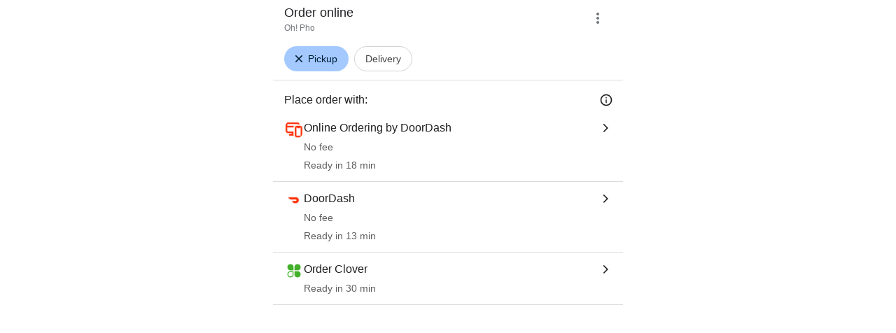

--- FILE ---
content_type: text/html; charset=utf-8
request_url: https://www.google.com/viewer/chooseprovider/?mid=/g/11v0mm6_mp
body_size: 49775
content:
<!doctype html><html lang="en-US" dir="ltr"><head><base href="https://www.google.com/viewer/"><link rel="preconnect" href="//www.gstatic.com"><meta name="referrer" content="origin"><link rel="canonical" href="https://www.google.com/viewer/chooseprovider/"><script data-id="_gd" nonce="-S5vMBwvmTJ-SR9RhxR_sQ">window.WIZ_global_data = {"ALgnxe":[72791844,94292885,73103938,4991327,73187320,72844794,73226697,73158726,72970508,72902375,72918296,73028141,73205864,72989805,73184780,73178617,73170292,73083231,72947327,73213859,72797294,73048994,73057961,73155522,72637424,72783212,73090471,73145018,97442199,73161552,72900578,72886155,72685375,73150917,72947918,73169520,73039774,73047159,73161945,73035207,73212186,73126222,97822947,72967431,72974594,72847073,73130312,73146645,72822244,73200759,73207438,72784806,73085637,73217551,73011737,73226137,73175750,72814660,72470358,72774161,73066880,72573224,72493520,72290097,73221864,73208914,73162563,72353254,73172854,73199790,1304234,73182511,4881964,73204815,73202942,72383602,73058347,73198798,73045636,73152449,98109300,73063986,73094035,73209228,73099165,72810141,73221623,72953353,73184605,73132441,73034857,73059438,72946740,73216752,94297042,72638455,73208761,73079641,73230580,73090837,72830314,72744955,94297360,72994259,72991719,73156087,73077448,73208982,72855482,73085318,73070101,73211708,73073454,73229140,72812331,73129741,73015921,72725164,72829521,72884141,73037655,73219884,73045631,72519032,72921907,73100714,73220491,73131994,73120655,72963920,72893054,73137863,72612367,73076113,73193496,72647020,73203092,73212363,97656899,73159836,72377796,4986674,72713308,72871111,73070196,72952878,73197427,4995933,73181565,72990486,73216602,72939902,73224896,73235149,72761626,97493660,72984552,72626119,73196792,73150925,73204677,73073495,73180515,73201023,72918588,73127131,73215983,73102367,72967481,73216635,105690864,73037638,73016122,72994098,2504427,73221949,72686036,97848222,73198316,72793274,73171704,73195062,72717311,1706538,72601644,72633950,2504590,73139792,73116274,73107089,72797617,72947250,72586792,73204776,73232183,73197890,73169318,72692562,73140143,73196134,73219987,73157688,73110410,72996306,72971417,72448480,72786501,73048704,73199880,73160743,97848220,1304228,72969826,72644553,73156848,73193783,94273642,73150233,73137929,73215355,72856361,73211644,73176526,73123565,73116479,73025281,73202296,94287972,73169453,73197495,73012940,72982781,72997124,73187426,73090613,73121371,73198667,94280302,72799794,73192865,72954433,73028782,73220783,73066043,72955278,72947057,72953517,72916349,73233801,72985592,73150119,73233577,72803964,73214905,73117752,1304224,73192290,72792950,72984930,73141660,72913520,94291810,72990898,2504501,72482090,72568185,73175790,72649059,72998617,73100555,73108565,73169518,73146654,72890634,73203987,73201169,72787648,72580818,73191334,72715451,73214459,73138830,72558353,73105453,72771818,72819578,73096388,1714251,72841676,72838176,94274727,73212748,72858545,72860471,72992969,72514726,72734943,72765560,72882474,73226563,73201464,72882230,72994108,72837324,72859126,72903700,73130130,73218863,105739272,73182872,72922620,73188593,72926273,73042912,73156920,73071082,73073502,72942152,73087910,73162596,72995825,73188185,72978899,72855240,73205626,73128273,72894418,73193188,72904638,94286181,72789926,73155196,73172982,72754153,72854194,105923972,73223152,72830426,94282638,72946281,1721811,73206107,73223353,73092708,72616085,72969044,73136108,73231411,73178356,73148399,73165379,73145809,72713326,72827235,72968004,72956383,73175307,73014540,72676633,97785988,73031615,72808012,73194725,73205354,73205685,73190125,72944067,73177710,72376796,72831232,72870922,72904171,73101250,73209793,72689394,72421394,73148398,94267091,73227381,73125273,48615194,72904889,73102605,73077456,73065799,72929802,72804472,73125215,73212495,73098934,73190233,72994056,72453983,73160460,72969673,72958129,73063513,72382197,73149226,72843099,73194193,73227285,73225334,4254157,73088149,72611984,73205930,73156882,72773460,203010,72581091,73173248,73083369,98073364,72777203,73011203,72592636,72833229,72944832,72797924,73191388,72782671,73150877,72926672,73074579,72822275,73093069,73218486,73162207,73107732,72600495,73216921,72983984,73021358,73179602,72944798,72955064,72618949,73025236,73168540,73151448,73210549,73030432,72864545,73064764,72368489,203003,72838936,73173025,72771821,72918758,73195026,73198658,73092029,73109251,72918163,72626180,73193647,72908957,73003242,72995814,73220929,73179914,73198010,73179198,73191684,72831005,73182302,73229164,73157441,72633948,72616001,73223367,72766827,73234677,73171996,73073436,73204735,73098893,72745279,73116466,72824443,73190395,73043279,72984745,72952111,72962116,72732145,73059275,73002909,73218609,72939115,73194386,72964012,72821136,73204929,73049377,72860220,72868908,73063755,73227957,73172386,203050,73104406,72921683,94299220,4989703,100910002,72928190,94267995,73151644,73219107,73203339,73228954,72792724,73201065,94298702,73189323,73208195,73105323,73228943,1304230,73210721,72825222,73178132,73087625,72820971,73181455,73173958,94273503,73226932,73231455,73172986,73174744,72526227,73200651,72970097,72816067,73032110,72974735,72291559,73175398,73197851,72412292,72877189,4318858,72863287,73233195,73235996,73223666,73227870,73227254,73221497,73215368,73217689,73225001,72821482,73232806,73218072,94293104,73152204,73231627,73201183,73240342,73196060,72844795,73184782,73184783,73184787,73048995,73048996,73155542,73155541,73155539,73155537,73155536,73155523,73155525,73039776,73011739,72814661,72777318,73152453,72830316,73093923,72829523,73220493,73220494,73220498,73203095,73203094,73203096,72939904,73196794,73204679,73204680,73102368,73016123,72793275,73139798,72797618,72586793,73204778,73157689,73157692,73157690,72644556,72644555,72954435,72953518,72984935,72984933,72984932,72482102,72787659,72715453,72838177,73212750,73212751,72514728,72777420,72837326,73152938,72894424,73193384,73223153,1777170,72827236,72870923,73209794,73209795,73227386,72453984,73226067,73088150,72611991,73205932,72777204,72592637,73210550,73193649,72995815,73198011,73198013,72616004,72616003,73073439,72745281,73190397,73190398,73190402,72952112,73059276,73194389,73194388,73194390,72964013,73107008,73237091,72825223,73181462,73181463,73181464,73231457,73200652,73197853,72863288,73223670,73223667,73223669,73227257,73225004,73225003,73232815,73232814,73232812,73232810,73232807,73232809,73231629,97442181,73175745,98109282,73077421,73208978,73211704,97656881,73159833,97493642,73215354,73169449,73191330,105739254,97785970,73101249,73077412,98073330,73215366],"AUf7qc":"DUMMY_X_SILK_CAPABILITIES_WIZ_GLOBAL_KEY_DO_NOT_USE","AfY8Hf":true,"Bug4tb":"","DpimGf":false,"EP1ykd":["/_/*","/content","/content/*","/dreamer","/dreamer/*","/feed","/feed/*","/forum","/forum/*","/jobs","/jobs/*","/product","/product/*","/recipe","/recipe/*","/video","/video/*"],"EpwAsb":1766728913228000,"FdrFJe":"-7053159639539323058","FoW6je":false,"GVlsxf":"www.google.com","GWsdKe":"en-US","HiPsbb":1,"Im6cmf":"/viewer/_/StandTogetherViewerUi","JHHKub":"DUMMY_X_CLIENT_PRIVACY_CONTEXT_WIZ_GLOBAL_KEY_DO_NOT_USE","LVIXXb":1,"LoQv7e":false,"LvOUXc":"%.@.\"chrome-search-companion\",null,null,null,null,null,null,null,null,null,null,null,\"en-US\",\"https://www.google.com\",null,null,null,null,null,null,null,true,null,null,null,null,null,null,null,null,null,null,null,null,null,null,null,null,null,null,null,null,null,false]","MT7f9b":[],"MUE6Ne":"StandTogetherViewerUi","MZbqOb":"//www.google.com/setprefs?cs\u003d2\u0026sig\u003d0_KJsTcIn_vILFccbijWmuODXf3n8%3D\u0026prev\u003dhttps://www.google.com/viewer/chooseprovider/?mid%3D/g/11v0mm6_mp\u0026hl\u003den-US","MuJWjd":false,"OVFmqb":"%.@.\"img\",\"gws-wiz-img\",\"\",\"i\",false,null,null,null,null,\"\",\"UdNMaaP6Dfmaw8cP2KXi2QU\",0,\"en-US\",null,false,false,3,5,null,\"/complete/deleteitems?deltok\\u003d$DELTOK\\u0026client\\u003d$CLIENT\\u0026delq\\u003d$DELQUERY\",null,true,false]","Og7bYc":"%.@.false]","PYFuDc":"DUMMY_X_CLIENT_DATA_WIZ_GLOBAL_KEY_DO_NOT_USE","PqyQ6d":"","Qokmvc":true,"QpaXjd":0,"QrtxK":"","S06Grb":"","S6lZl":89978449,"SpaT4e":"web","TSDtV":"%.@.[[null,[[45680815,null,false,null,null,null,\"qYEt0\"],[45678263,null,true,null,null,null,\"xdpbcf\"],[45451413,null,false,null,null,null,\"fbuCvb\"],[45451997,null,false,null,null,null,\"M3Jlaf\"],[45453420,null,false,null,null,null,\"gnkERd\"],[45446779,0,null,null,null,null,\"cIQILe\"],[45446778,4,null,null,null,null,\"tp4Gi\"],[45452897,null,true,null,null,null,\"eP3k9c\"],[45452008,null,false,null,null,null,\"UUgjSc\"],[45446777,null,false,null,null,null,\"TFtxd\"],[45446762,null,false,null,null,null,\"Ix7enf\"],[45452902,null,false,null,null,null,\"SXX7if\"],[45452894,null,false,null,null,null,\"l4JfE\"],[45712795,null,false,null,null,null,\"UlCfc\"],[45454095,null,false,null,null,null,\"OVfi3\"],[45446771,400,null,null,null,null,\"wuZIkf\"],[45452889,null,false,null,null,null,\"EIqHCe\"],[45454075,null,false,null,null,null,\"GGp68\"],[45446758,null,false,null,null,null,\"Ldqcce\"],[45451992,7,null,null,null,null,\"ExcMyd\"],[45452888,null,false,null,null,null,\"QRPMjc\"],[45646072,null,true,null,null,null,\"zqGMie\"],[45532630,null,false,null,null,null,\"IfhDJe\"],[45453422,null,true,null,null,null,\"RAuKGc\"],[45451305,null,false,null,null,null,\"kMGMOc\"],[45660250,null,false,null,null,null,\"mD68ee\"],[45451324,null,false,null,null,null,\"PzFhFb\"],[45453531,null,false,null,null,null,\"Cz6W9c\"],[45660251,null,true,null,null,null,\"OTO0W\"],[45446775,0,null,null,null,null,\"iu6b9\"],[45453419,null,false,null,null,null,\"Ilr02d\"],[45452013,32,null,null,null,null,\"qabEvf\"],[45452012,null,false,null,null,null,\"ZlSrud\"],[45452006,null,false,null,null,null,\"HjXbFf\"],[45452022,130,null,null,null,null,\"Tnvype\"],[45709428,null,false,null,null,null,\"I7MJL\"],[45446782,null,false,null,null,null,\"EbmzFe\"],[45718169,null,false,null,null,null,\"ATVi9c\"],[45452005,null,null,null,\"\",null,\"UvuCtb\"],[45451404,null,false,null,null,null,\"LplCQc\"],[45656448,null,true,null,null,null,\"B585ze\"],[45681246,null,true,null,null,null,\"JrCyDf\"],[45446757,null,null,null,\"DESKTOP_AUTOPLAY\",null,\"lrGlid\"],[45452020,null,null,null,\"freeze_then_replay\",null,\"YPJcgd\"],[45452002,null,true,null,null,null,\"z1MgYd\"],[45643788,null,false,null,null,null,\"fn3edd\"],[45634064,null,false,null,null,null,\"dPRi1c\"],[45612787,8,null,null,null,null,\"epJYse\"],[45446756,null,true,null,null,null,\"PccRGf\"],[45452901,null,false,null,null,null,\"EYjdDe\"],[45660248,null,true,null,null,null,\"RdbJ5e\"],[45674559,null,true,null,null,null,\"e8G7k\"],[45532631,null,true,null,null,null,\"jZYwbc\"],[45459555,null,false,null,null,null,\"Imeoqb\"],[45451410,null,true,null,null,null,\"f9Sptc\"],[45452001,null,false,null,null,null,\"e4Iq0e\"],[45451991,null,false,null,null,null,\"gcTBtf\"],[45452014,32,null,null,null,null,\"TrARWb\"],[45451995,null,false,null,null,null,\"o1XmZc\"],[45638883,null,true,null,null,null,\"xIcamd\"],[45446769,null,false,null,null,null,\"wgyLtf\"],[45454076,null,false,null,null,null,\"tDrxYe\"],[45614847,0,null,null,null,null,\"cgM9Ac\"],[45452903,null,true,null,null,null,\"Y4yTv\"],[45453423,null,false,null,null,null,\"L12WE\"],[45616513,700,null,null,null,null,\"nJjIUb\"],[45531046,2,null,null,null,null,\"nlFNmb\"],[45446766,1,null,null,null,null,\"cYbvgc\"],[45454077,null,false,null,null,null,\"eDAeUe\"],[45452895,null,false,null,null,null,\"i0FxUc\"],[45452908,null,false,null,null,null,\"toFxL\"],[45453421,null,false,null,null,null,\"efUU2b\"],[45452907,null,true,null,null,null,\"wBJJ4c\"],[45660700,null,false,null,null,null,\"Hfxa6d\"],[45452913,null,true,null,null,null,\"gOI7fd\"],[45617519,null,false,null,null,null,\"ejqg4b\"],[45452909,null,true,null,null,null,\"WC5nU\"],[45451998,null,false,null,null,null,\"tQTed\"],[45452019,null,null,null,\"\",null,\"mLjsRd\"],[45677516,null,false,null,null,null,\"wNSysc\"],[45452021,100,null,null,null,null,\"LBGwTb\"],[45452911,null,false,null,null,null,\"KoQeG\"],[45660246,null,true,null,null,null,\"f0HXoe\"],[45451993,60,null,null,null,null,\"ltOA4d\"],[45643787,null,false,null,null,null,\"kByMtb\"],[45452904,null,false,null,null,null,\"UolBCb\"],[45613247,null,false,null,null,null,\"afY3tf\"],[45453425,null,true,null,null,null,\"vgkWnf\"],[45451412,null,true,null,null,null,\"yOwv0d\"],[45660253,null,true,null,null,null,\"GXEmSd\"],[45452892,null,false,null,null,null,\"yqSur\"],[45651759,null,true,null,null,null,\"dFvBRb\"],[45452890,null,false,null,null,null,\"xnW8oc\"],[45452244,5000,null,null,null,null,\"hAg6Pe\"],[45452899,null,false,null,null,null,\"X7fxUe\"],[45451994,null,false,null,null,null,\"fJxvDe\"],[45452918,null,true,null,null,null,\"oIP3rf\"],[45446780,null,null,-1,null,null,\"HYDafc\"],[45668815,null,false,null,null,null,\"tYnevc\"],[45452011,null,true,null,null,null,\"ZGP4od\"],[45452017,null,null,null,\"\",null,\"lgOET\"],[45452898,null,true,null,null,null,\"lHLBjf\"],[45680816,null,false,null,null,null,\"jaSRie\"],[45452016,0,null,null,null,null,\"SsOV8c\"],[45660510,null,true,null,null,null,\"Sb7iU\"],[45446768,864,null,null,null,null,\"znfaGc\"],[45451411,null,true,null,null,null,\"N3MDJ\"],[45649066,null,null,null,\"\",null,\"xw5Lee\"],[45446776,0,null,null,null,null,\"D35Vee\"],[45454161,null,false,null,null,null,\"DyZbxe\"],[45453535,null,false,null,null,null,\"Dj8c4\"],[45643786,null,true,null,null,null,\"Hf40rb\"],[45446783,null,true,null,null,null,\"trPjbc\"],[45452018,null,null,null,\"\",null,\"Pzfjj\"],[45452919,null,false,null,null,null,\"NLyAld\"],[45451996,8,null,null,null,null,\"qd4G6b\"],[45452015,null,false,null,null,null,\"kawmrb\"],[45453538,null,false,null,null,null,\"LPP0Ke\"],[45452912,null,true,null,null,null,\"xEye4c\"],[45454074,null,true,null,null,null,\"xdxhne\"],[45452896,null,false,null,null,null,\"qNjMVb\"],[45446759,null,false,null,null,null,\"XWOFRd\"],[45452893,null,false,null,null,null,\"WggRyc\"],[45446772,100,null,null,null,null,\"wmif7\"],[45452241,null,false,null,null,null,\"NL6VOc\"],[45615606,null,false,null,null,null,\"gYjMDb\"],[45452887,null,false,null,null,null,\"N89pkf\"],[45452891,null,false,null,null,null,\"yhttib\"],[45623244,null,true,null,null,null,\"FAFoI\"],[45446770,null,false,null,null,null,\"gaC8Zc\"],[45446755,null,false,null,null,null,\"xP3jaf\"],[45446784,null,true,null,null,null,\"qYyDzf\"],[45452914,null,false,null,null,null,\"sYUrsb\"],[45646312,null,true,null,null,null,\"tzmaS\"],[45452009,null,false,null,null,null,\"gWfAcc\"],[45452900,null,true,null,null,null,\"I82eKb\"],[45452000,null,false,null,null,null,\"Sgkzi\"],[45446773,3,null,null,null,null,\"tAt3of\"],[45660247,null,true,null,null,null,\"qFrWnf\"],[45451990,0,null,null,null,null,\"zh1Uoe\"],[45613235,2000,null,null,null,null,\"g63Y1d\"],[45452003,null,false,null,null,null,\"eMREjb\"],[45660252,null,false,null,null,null,\"iK1kBd\"],[45446760,2500,null,null,null,null,\"n0TQeb\"],[45451999,null,false,null,null,null,\"CqM5Yc\"],[45452910,null,false,null,null,null,\"yw5iAe\"],[45446764,500,null,null,null,null,\"n7LBcd\"],[45660249,null,true,null,null,null,\"PrkRKd\"],[45446763,300,null,null,null,null,\"XcrMIc\"],[45451323,null,false,null,null,null,\"U8yrre\"],[45446765,150,null,null,null,null,\"BgZTfd\"],[45452007,null,true,null,null,null,\"A85Lb\"],[45446781,null,false,null,null,null,\"eYh19c\"],[45684323,null,false,null,null,null,\"anL4vc\"],[45452906,null,true,null,null,null,\"vq2vP\"],[45453537,null,null,null,\"\",null,\"OEFXhc\"],[45452010,null,true,null,null,null,\"bNlkmb\"],[45446761,null,null,0.5,null,null,\"G5i9gc\"],[45446767,2500,null,null,null,null,\"gKD34\"],[45451306,null,false,null,null,null,\"bLLTRc\"]],\"CAMSFB0VnZmQENaw2wya6M0MFt6l8AQW\"]]]","UDh4De":"//www.google.com/setprefs?cs\u003d0\u0026sig\u003d0_KJsTcIn_vILFccbijWmuODXf3n8%3D\u0026prev\u003dhttps://www.google.com/viewer/chooseprovider/?mid%3D/g/11v0mm6_mp\u0026hl\u003den-US","UUFaWc":"%.@.null,1000,2]","Vvafkd":false,"Y12zTb":"//www.google.com/setprefs?cs\u003d1\u0026sig\u003d0_KJsTcIn_vILFccbijWmuODXf3n8%3D\u0026prev\u003dhttps://www.google.com/viewer/chooseprovider/?mid%3D/g/11v0mm6_mp\u0026hl\u003den-US","YCVIVb":false,"Yllh3e":"%.@.1766642513228643,49335673,1530434264]","Ylvpqb":"%.@.\"multimodal-image-viewer\",null,null,null,true,null,null,null,null,null,null,null,\"en-US\",\"https://www.google.com\",null,true,null,null,null,null,null,true,null,null,null,null,null,null,null,null,null,null,null,null,null,null,null,null,null,null,null,null,null,true,null,null,null,null,null,null,null,null,null,null,false]","ZybOxc":true,"aByov":"%.@.]","b5W2zf":"default_StandTogetherViewerUi","bmtbUc":"","cGIwmb":{},"cfb2h":"boq_visualfrontendserver_20251211.04_p0","d2zrDf":"%.@.null,null,null,true,null,null,null,null,null,null,null,null,null,null,null,null,null,null,null,null,null,null,null,null,null,null,null,null,null,null,false,null,null,null,null,null,false,null,null,null,null,null,null,null,false,null,null,null,28,null,null,null,false,null,null,null,null,null,null,null,null,null,null,null,null,null,null,null,null,null,null,3,null,null,null,null,null,null,null,null,null,true,null,\"mq331AQA\",null,null,null,null,null,12,null,true,null,null,null,false,null,null,null,null,null,null,false,null,null,null,null,null,null,null,null,null,null,null,null,false,false,false,false,[[\"ADS_HEADER\",\"MAIN_IMAGE\",\"ADS_OFFER_INFO\",\"ADS_RELATED_OFFERS\"]],null,null,null,null,null,false,null,null,250,true,1,null,null,8,null,[[\"isst\",[43]]],null,null,false]","eNnkwf":"1766642513","ejMLCd":"DUMMY_X_GEO_WIZ_GLOBAL_KEY_DO_NOT_USE","eptZe":"/viewer/_/StandTogetherViewerUi/","fPDxwd":[97493660,105739272],"gGcLoe":false,"hsFLT":"%.@.null,1000,2]","iCzhFc":false,"mJR7jf":false,"mXaIFf":true,"nQyAE":{"Dj8c4":"false","Tnvype":"130","zh1Uoe":"0","z1MgYd":"true","ExcMyd":"7","Sgkzi":"false","bNlkmb":"true","Pzfjj":"","lgOET":"","gWfAcc":"false","g63Y1d":"2000","cgM9Ac":"0","ZlSrud":"false","gcTBtf":"false","TrARWb":"32","fJxvDe":"false","nlFNmb":"2","o1XmZc":"false","CqM5Yc":"false","YPJcgd":"freeze_then_replay","e4Iq0e":"false","mLjsRd":"","SsOV8c":"0","HjXbFf":"false","tQTed":"false","epJYse":"8","UUgjSc":"false","LBGwTb":"100","kawmrb":"false","M3Jlaf":"false","ltOA4d":"60","qd4G6b":"8","A85Lb":"true","qabEvf":"32","ZGP4od":"true","qYEt0":"false","Sb7iU":"true","OTO0W":"true","IfhDJe":"false","e8G7k":"true","jaSRie":"false","vgkWnf":"true","JrCyDf":"true","f0HXoe":"true","mD68ee":"false","RdbJ5e":"true","efUU2b":"false","zqGMie":"true","tzmaS":"true","xdpbcf":"true","xIcamd":"true","Ilr02d":"false","ATVi9c":"false","jZYwbc":"true","fn3edd":"false","PrkRKd":"true","wNSysc":"false","L12WE":"false","I7MJL":"false","GXEmSd":"true","dPRi1c":"false","Hfxa6d":"false","kByMtb":"false","B585ze":"true","anL4vc":"false","afY3tf":"false","gnkERd":"false","FAFoI":"true","qFrWnf":"true","Hf40rb":"true","iK1kBd":"false","Cz6W9c":"false","LPP0Ke":"false","OEFXhc":"","bLLTRc":"false","kMGMOc":"false","OVfi3":"false","TFtxd":"false","Ix7enf":"false","HYDafc":"-1.0","EbmzFe":"false","iu6b9":"0","znfaGc":"864","tp4Gi":"4","n0TQeb":"2500","gaC8Zc":"false","n7LBcd":"500","qYyDzf":"true","xP3jaf":"false","Ldqcce":"false","wuZIkf":"400","D35Vee":"0","G5i9gc":"0.5","cIQILe":"0","XcrMIc":"300","wmif7":"100","gKD34":"2500","wgyLtf":"false","eYh19c":"false","cYbvgc":"1","XWOFRd":"false","PccRGf":"true","trPjbc":"true","tAt3of":"3","BgZTfd":"150","lrGlid":"DESKTOP_AUTOPLAY","yOwv0d":"true","fbuCvb":"false","PzFhFb":"false","U8yrre":"false","LplCQc":"false","eDAeUe":"false","GGp68":"false","tDrxYe":"false","xdxhne":"true","hAg6Pe":"5000","EIqHCe":"false","WggRyc":"false","oIP3rf":"true","I82eKb":"true","l4JfE":"false","xnW8oc":"false","lHLBjf":"true","yw5iAe":"false","Y4yTv":"true","KoQeG":"false","WC5nU":"true","X7fxUe":"false","SXX7if":"false","QRPMjc":"false","i0FxUc":"false","EYjdDe":"false","wBJJ4c":"true","yqSur":"false","qNjMVb":"false","vq2vP":"true","toFxL":"false","xEye4c":"true","yhttib":"false","ejqg4b":"false","UolBCb":"false","NLyAld":"false","N89pkf":"false"},"ocxFnb":"%.@.null,null,false,null,true,null,null,null,null,true,null,false,null,null,null,null,null,null,null,9,null,null,null,null,null,null,null,false,null,null,null,null,null,null,false,null,null,null,false,null,null,null,null,null,\"\",null,null,null,null,null,null,null,false,false,null,null,null,null,null,null,3,true,false,null,null,1,null,false,false,null,null,null,null,null,null,\"//support.google.com/legal/troubleshooter/1114905#ts\\u003d9814647%2C1115648\",false,null,null,null,1900,false,false,null,null,null,false,false,null,false,false,false,0,false,false,true,true,true]","p0fdxb":"AOvVaw2o_fkUvogtd1LbrTmhzccF","p9hQne":"https://www.gstatic.com/_/boq-search/_/r/","qS15":"%.@.null,null,null,\"https://www.google.com/search?lenswebembed\\u003d1\\u0026source\\u003dweb.lens\"]","qc58fc":"","qfI0Zc":"DUMMY_X_SEARCH_PROPAGATION_DO_NOT_USE","qwAQke":"StandTogetherViewerUi","qymVe":"sn1ZVPFoKS3gsVMbEEHxlO9G6Bk","r84ZEe":"//www.google.com/setprefs?sig\u003d0_KJsTcIn_vILFccbijWmuODXf3n8%3D\u0026prev\u003dhttps://www.google.com/viewer/chooseprovider/?mid%3D/g/11v0mm6_mp\u0026safeui\u003dimages","rtQCxc":300,"u4g7r":"%.@.null,1,2]","uS02ke":"UdNMaaP6Dfmaw8cP2KXi2QU","vJQk6":false,"vXmutd":"%.@.\"US\",\"ZZ\",\"A5Fp1A\\u003d\\u003d\"]","vk7rPe":"//www.google.com/preferences?hl\u003den-US\u0026prev\u003dhttps://www.google.com/viewer/chooseprovider/?mid%3D/g/11v0mm6_mp#appearance","w2btAe":"%.@.null,null,\"\",false,null,null,true,false]","x96UBf":"google.com","xFyxkf":1,"xn5OId":false,"xnI9P":true,"xwAfE":true,"y2FhP":"prod","yFnxrf":1884,"yNmAof":"https://accounts.google.com/ServiceLogin","zChJod":"%.@.]","zvLu9e":"%.@.\"img\",\"gws-wiz-img\",\"\",\"i\",false,null,null,null,null,\"\",\"UdNMaaP6Dfmaw8cP2KXi2QU\",0,\"en-US\",null,false,false,3,5,null,\"/complete/deleteitems?deltok\\u003d$DELTOK\\u0026client\\u003d$CLIENT\\u0026delq\\u003d$DELQUERY\",null,true,false]"};</script><script nonce="-S5vMBwvmTJ-SR9RhxR_sQ">window["_F_toggles_default_StandTogetherViewerUi"] = [0x9e01080, 0x8120, 0x0, 0xc, 0x8000080, 0x5, 0x0, 0x0, 0x0, 0x0, 0x0, 0x0, 0x40000, 0x234, 0x0, 0x20, 0x1714100, 0x0, 0x203d0200, 0x52f, 0x0, 0x1c0e001f, 0x20010f04, 0x241200, 0x5e0, 0x4000151, 0xc, 0x0, 0x44080, 0x35000000, 0x10188e, 0x800, 0x0, 0x20000, 0x400, 0x18, 0x41e10e, 0x8c00, 0x12d11003, 0x12101800, 0x200, 0x12118202, 0x2f100434, 0x22a00c2a, 0x4000000, 0x30040a, 0x30200008, 0x6f0000, 0x3c08, 0x10222400, 0x40004, 0x1980102, 0x6800400, 0x4081c0, 0x2c80000, 0x0, 0x1e39380, 0x2018, 0x0, 0x0, 0x0, 0x0, 0x2a08bc85, 0x22, 0x0, 0x0, 0x0, 0x0, 0x9b00100, 0x80001, ];</script><script nonce="-S5vMBwvmTJ-SR9RhxR_sQ">(function(){'use strict';var a=window,d=a.performance,l=k();a.cc_latency_start_time=d&&d.now?0:d&&d.timing&&d.timing.navigationStart?d.timing.navigationStart:l;function k(){return d&&d.now?d.now():(new Date).getTime()}function n(e){if(d&&d.now&&d.mark){var g=d.mark(e);if(g)return g.startTime;if(d.getEntriesByName&&(e=d.getEntriesByName(e).pop()))return e.startTime}return k()}a.onaft=function(){n("aft")};a._isLazyImage=function(e){return e.hasAttribute("data-src")||e.hasAttribute("data-ils")||e.getAttribute("loading")==="lazy"};
a.l=function(e){function g(b){var c={};c[b]=k();a.cc_latency.push(c)}function m(b){var c=n("iml");b.setAttribute("data-iml",c);return c}a.cc_aid=e;a.iml_start=a.cc_latency_start_time;a.css_size=0;a.cc_latency=[];a.ccTick=g;a.onJsLoad=function(){g("jsl")};a.onCssLoad=function(){g("cssl")};a._isVisible=function(b,c){if(!c||c.style.display=="none")return!1;var f=b.defaultView;if(f&&f.getComputedStyle&&(f=f.getComputedStyle(c),f.height=="0px"||f.width=="0px"||f.visibility=="hidden"))return!1;if(!c.getBoundingClientRect)return!0;
var h=c.getBoundingClientRect();c=h.left+a.pageXOffset;f=h.top+a.pageYOffset;if(f+h.height<0||c+h.width<0||h.height<=0||h.width<=0)return!1;b=b.documentElement;return f<=(a.innerHeight||b.clientHeight)&&c<=(a.innerWidth||b.clientWidth)};a._recordImlEl=m;document.documentElement.addEventListener("load",function(b){b=b.target;var c;b.tagName!="IMG"||b.hasAttribute("data-iid")||a._isLazyImage(b)||b.hasAttribute("data-noaft")||(c=m(b));if(a.aft_counter&&(b=a.aft_counter.indexOf(b),b!==-1&&(b=a.aft_counter.splice(b,
1).length===1,a.aft_counter.length===0&&b&&c)))a.onaft(c)},!0);a.prt=-1;a.wiz_tick=function(){var b=n("prt");a.prt=b}};}).call(this);
l('vuTyve')</script><script nonce="-S5vMBwvmTJ-SR9RhxR_sQ">var _F_cssRowKey = 'boq-search.StandTogetherViewerUi.3yG0av_OmSE.L.B1.O';var _F_combinedSignature = 'AH7-fg4Ryq7DDD9yz3W_vnaenIw9CJGkvg';function _DumpException(e) {throw e;}</script><script nonce="-S5vMBwvmTJ-SR9RhxR_sQ">(function(){'use strict';function g(){var a=k,b=0;return function(){return b<a.length?{done:!1,value:a[b++]}:{done:!0}}};/*

 Copyright The Closure Library Authors.
 SPDX-License-Identifier: Apache-2.0
*/
var l=this||self;/*

 Copyright 2024 Google, Inc
 SPDX-License-Identifier: MIT
*/
var m=["focus","blur","error","load","toggle"];function n(a){return a==="mouseenter"?"mouseover":a==="mouseleave"?"mouseout":a==="pointerenter"?"pointerover":a==="pointerleave"?"pointerout":a};function p(a){this.l={};this.m={};this.i=null;this.g=[];this.o=a}p.prototype.handleEvent=function(a,b,c){q(this,{eventType:a,event:b,targetElement:b.target,eic:c,timeStamp:Date.now(),eia:void 0,eirp:void 0,eiack:void 0})};function q(a,b){if(a.i)a.i(b);else{b.eirp=!0;var c;(c=a.g)==null||c.push(b)}}
function r(a,b,c){if(!(b in a.l)&&a.o){var e=function(f,d,B){a.handleEvent(f,d,B)};a.l[b]=e;c=n(c||b);if(c!==b){var h=a.m[c]||[];h.push(b);a.m[c]=h}a.o.addEventListener(c,function(f){return function(d){e(b,d,f)}},void 0)}}p.prototype.j=function(a){return this.l[a]};p.prototype.ecrd=function(a){this.i=a;var b;if((b=this.g)==null?0:b.length){for(a=0;a<this.g.length;a++)q(this,this.g[a]);this.g=null}};var t=typeof navigator!=="undefined"&&/iPhone|iPad|iPod/.test(navigator.userAgent);function u(a){this.g=a;this.i=[]}u.prototype.addEventListener=function(a,b,c){t&&(this.g.style.cursor="pointer");var e=this.i,h=e.push,f=this.g;b=b(this.g);var d=!1;m.indexOf(a)>=0&&(d=!0);f.addEventListener(a,b,typeof c==="boolean"?{capture:d,passive:c}:d);h.call(e,{eventType:a,j:b,capture:d,passive:c})};var k="click dblclick focus focusin blur error focusout keydown keyup keypress load mouseover mouseout mouseenter mouseleave mousemove submit toggle touchstart touchend touchmove touchcancel auxclick change compositionstart compositionupdate compositionend beforeinput input select selectstart textinput copy cut paste mousedown mouseup wheel contextmenu dragover dragenter dragleave drop dragstart dragend pointerdown pointermove pointerup pointercancel pointerenter pointerleave pointerover pointerout gotpointercapture lostpointercapture ended loadedmetadata pagehide pageshow visibilitychange beforematch".split(" ");
if(!(k instanceof Array)){var v;var w=typeof Symbol!="undefined"&&Symbol.iterator&&k[Symbol.iterator];if(w)v=w.call(k);else if(typeof k.length=="number")v={next:g()};else throw Error(String(k)+" is not an iterable or ArrayLike");for(var x,y=[];!(x=v.next()).done;)y.push(x.value)};var z=function(a){return{trigger:function(b){var c=a.j(b.type);c||(r(a,b.type),c=a.j(b.type));var e=b.target||b.srcElement;c&&c(b.type,b,e.ownerDocument.documentElement)},configure:function(b){b(a)}}}(function(){var a=window,b=new u(a.document.documentElement),c=new p(b);k.forEach(function(d){return r(c,d)});var e,h,f;"onwebkitanimationend"in a&&(e="webkitAnimationEnd");r(c,"animationend",e);"onwebkitanimationstart"in a&&(h="webkitAnimationStart");r(c,"animationstart",h);r(c,"animationcancel");"onwebkittransitionend"in
a&&(f="webkitTransitionEnd");r(c,"transitionend",f);return{u:c,container:b}}().u),A=["BOQ_wizbind"],C=window||l,D;for(;A.length&&(D=A.shift());)A.length||z===void 0?C[D]&&C[D]!==Object.prototype[D]?C=C[D]:C=C[D]={}:C[D]=z;}).call(this);
</script><script src="https://www.gstatic.com/_/mss/boq-search/_/js/k=boq-search.StandTogetherViewerUi.en_US.K6x_5VVRps8.2018.O/am=[base64]/d=1/ed=1/dg=0/wt=2/ujg=1/rs=AH7-fg4-xpi9XO9lxQa-qRA3YREWYhF9eA/dti=1/m=_b,_tp" defer id="base-js" fetchpriority="high" nonce="-S5vMBwvmTJ-SR9RhxR_sQ"></script><script nonce="-S5vMBwvmTJ-SR9RhxR_sQ">if (window.BOQ_loadedInitialJS) {onJsLoad();} else {document.getElementById('base-js').addEventListener('load', onJsLoad, false);}</script><style data-href="https://www.gstatic.com/_/mss/boq-search/_/ss/k=boq-search.StandTogetherViewerUi.3yG0av_OmSE.L.B1.O/am=[base64]/d=1/ed=1/rs=AH7-fg6Hd-TUJfq_YTsNi8T3dhspem9ydQ/m=YRqjEc,B0mtXd,bUeZQ,USIXVe,UKDdtc,zozoRe,Z4Edwc,UH3y6b,nli8Fe,Fqhxgd,kCsLZe,N5yc8e" data-server-css-collection nonce="2Uk81gw11631oQyrdTchNQ">html,body{height:100%;overflow:hidden}body{-webkit-font-smoothing:antialiased;-moz-osx-font-smoothing:grayscale;color:rgba(0,0,0,0.87);font-family:Roboto,RobotoDraft,Helvetica,Arial,sans-serif;margin:0;text-size-adjust:100%}textarea{font-family:Roboto,RobotoDraft,Helvetica,Arial,sans-serif}a{text-decoration:none;color:#2962ff}img{border:none}*{-webkit-tap-highlight-color:transparent}#apps-debug-tracers{display:none}html,body{overflow:visible}body{overflow-y:scroll}:root{--COEmY:#1f1f1f;--xhUGwc:#fff}:root{--vZe0jb:#a8c7fa;--nwXobb:#638ed4;--VuZXBd:#001d35;--uLz37c:#545d7e;--jINu6c:#001d35;--TyVYld:#0b57d0;--ZEpPmd:#c3d9fb;--QWaaaf:#638ed4;--DEeStf:#f5f8ff;--TSWZIb:#e5edff;--BRLwE:#d3e3fd;--gS5jXb:#dadce0;--Aqn7xd:#d2d2d2;--EpFNW:#fff;--Xqboce:#1f1f1f;--IXoxUe:#5e5e5e;--bbQxAb:#474747;--YLNNHc:#1f1f1f;--TMYS9:var(--Nsm0ce);--JKqx2:#1a0dab;--rrJJUc:var(--Nsm0ce);--mXZkqc:#d2d2d2;--Nsm0ce:#0b57d0;--vdwxpe:#a8c7fa;--ywz01c:#fbbc04;--XKMDxc:#f3f5f6;--aYn2S:#f3f5f6;--Lm570b:#dee1e3}:root{--amnPwe:var(--IXoxUe);--ZXiaGf:#fff;--EoKObe:#fff;--cIehld:#fff;--ONhrGd:#dadce0;--gVUKcd:rgba(0,0,0,0.6)}.kFwPee{height:100%}.ydMMEb{width:100%}.SSPGKf{display:block;overflow-y:hidden;z-index:1}.eejsDc{overflow-y:auto;-webkit-overflow-scrolling:touch}.MCcOAc{bottom:0;left:0;position:absolute;right:0;top:0;overflow:hidden;z-index:1}.MCcOAc>.pGxpHc{flex-shrink:0;flex-grow:0}.IqBfM>.HLlAHb{align-items:center;display:flex;height:60px;position:absolute;right:16px;top:0;z-index:9999}.VUoKZ{display:none;position:absolute;top:0;left:0;right:0;height:3px;z-index:1001}.TRHLAc{position:absolute;top:0;left:0;width:25%;height:100%;background:#68e;transform:scaleX(0)}.TRHLAc{transform-origin:0 0}.mIM26c .VUoKZ{display:block}.mIM26c .TRHLAc{animation:boqChromeapiPageProgressAnimation 1s infinite;animation-timing-function:cubic-bezier(.4,0,1,1);animation-delay:.1s}.ghyPEc .VUoKZ{position:fixed}@keyframes boqChromeapiPageProgressAnimation{0%{transform:scaleX(0)}50%{transform:scaleX(5)}100%{transform:scaleX(5) translateX(100%)}}.IqBfM{bottom:auto;height:100%;right:auto;width:auto}c-wiz{contain:style}c-wiz>c-data{display:none}c-wiz.rETSD{contain:none}c-wiz.Ubi8Z{contain:layout style}.cS4Vcb-eFmLfc-TJUXdc,.cS4Vcb-eFmLfc-djQQJd,.cS4Vcb-eFmLfc-mOJ4L,.cS4Vcb-eFmLfc-Zed6xc,.cS4Vcb-eFmLfc-ynvgpf,.cS4Vcb-eFmLfc-XKZqS,.cS4Vcb-eFmLfc-qw9fIe,.cS4Vcb-eFmLfc-BCBitd,.cS4Vcb-eFmLfc-XTTjBc,.cS4Vcb-eFmLfc-Q88B2c,.cS4Vcb-eFmLfc-HpQul,.cS4Vcb-eFmLfc-tfJJD,.cS4Vcb-eFmLfc-Dtpvv,.cS4Vcb-eFmLfc-sxzqje,.cS4Vcb-eFmLfc-UfXex,.cS4Vcb-eFmLfc-yN9tic,.cS4Vcb-eFmLfc-gNHsKe,.cS4Vcb-eFmLfc-tOIbmd,.cS4Vcb-eFmLfc-Ye5Bkd,.cS4Vcb-eFmLfc-UwGYgf{--Yi4Nb:var(--mXZkqc);--pEa0Bc:var(--bbQxAb);--kloG3:var(--mXZkqc);--YaIeMb:var(--XKMDxc);--Pa8Wlb:var(--Nsm0ce);--izGsqb:var(--Nsm0ce);--todMNcl:var(--EpFNW);--p9J9c:var(--Nsm0ce)}:root{--KIZPne:#a3c9ff;--xPpiM:#001d35;--Ehh4mf:var(--Nsm0ce)}:root{--Yi4Nb:#d2d2d2;--pEa0Bc:#474747;--kloG3:#d2d2d2;--YaIeMb:#f7f8f9;--Pa8Wlb:#0b57d0;--izGsqb:#0b57d0;--todMNcl:#fff;--p9J9c:#0b57d0}.nNzjpf-cS4Vcb-PvZLI-Ueh9jd-H9tDt{display:inline-block;vertical-align:middle;cursor:pointer}.nNzjpf-cS4Vcb-PvZLI-Ueh9jd-H9tDt,.nNzjpf-cS4Vcb-PvZLI-Ueh9jd-LgbsSe-Jyewjb-tlSJBe:focus-visible{outline:0;-webkit-tap-highlight-color:transparent}.nNzjpf-cS4Vcb-PvZLI-Ueh9jd-haAclf::before,.nNzjpf-cS4Vcb-PvZLI-Ueh9jd-haAclf::after{position:absolute;top:0;left:0;width:100%;height:100%;border-radius:inherit}.nNzjpf-cS4Vcb-PvZLI-Ueh9jd-H9tDt:hover .nNzjpf-cS4Vcb-PvZLI-Ueh9jd-haAclf::after,.nNzjpf-cS4Vcb-PvZLI-Ueh9jd-H9tDt:active .nNzjpf-cS4Vcb-PvZLI-Ueh9jd-haAclf::after{content:"";z-index:-1}.nNzjpf-cS4Vcb-PvZLI-Ueh9jd-H9tDt:focus-visible .nNzjpf-cS4Vcb-PvZLI-Ueh9jd-haAclf::after,.nNzjpf-cS4Vcb-PvZLI-Ueh9jd-LgbsSe-Jyewjb-tlSJBe:focus-visible .nNzjpf-cS4Vcb-PvZLI-Ueh9jd-haAclf::after{content:"";outline:2px solid var(--Pa8Wlb);outline-offset:3px}.nNzjpf-cS4Vcb-PvZLI-Ueh9jd-haAclf{display:flex;justify-content:center;position:relative;align-items:center;width:100%;z-index:0;box-sizing:border-box;border-radius:9999px;padding:7px 15px;border:1px solid transparent}.nNzjpf-cS4Vcb-PvZLI-Ueh9jd-haAclf::before{content:"";height:48px;margin-top:-24px;top:50%}@media (forced-colors:active){.nNzjpf-cS4Vcb-PvZLI-Ueh9jd-haAclf{border-color:ButtonBorder}}.nNzjpf-cS4Vcb-PvZLI-YCTRGc-fmcmS-bN97Pc{white-space:nowrap;overflow:hidden;text-overflow:ellipsis}.nNzjpf-cS4Vcb-PvZLI-Q1vkfd-V67aGc{margin-top:6px}.nNzjpf-cS4Vcb-PvZLI-vsAuyf.nNzjpf-cS4Vcb-PvZLI-f2wwtd-YuD1xf .nNzjpf-cS4Vcb-PvZLI-Ueh9jd-haAclf{width:36px;height:36px}.nNzjpf-cS4Vcb-PvZLI-J8YnEb-purZT.nNzjpf-cS4Vcb-PvZLI-f2wwtd-YuD1xf .nNzjpf-cS4Vcb-PvZLI-Ueh9jd-haAclf{width:32px;height:32px}.nNzjpf-cS4Vcb-PvZLI-mLBBgd.nNzjpf-cS4Vcb-PvZLI-f2wwtd-YuD1xf .nNzjpf-cS4Vcb-PvZLI-Ueh9jd-haAclf{width:44px;height:44px}.nNzjpf-cS4Vcb-PvZLI-f2wwtd-YuD1xf.nNzjpf-cS4Vcb-PvZLI-f2wwtd-YuD1xf .nNzjpf-cS4Vcb-PvZLI-Ueh9jd-haAclf{margin:0 auto;padding:0}.nNzjpf-cS4Vcb-PvZLI-f2wwtd-YuD1xf .nNzjpf-cS4Vcb-PvZLI-Ueh9jd-haAclf::before{width:48px;margin-left:-24px;left:50%}.nNzjpf-cS4Vcb-PvZLI-f2wwtd,.nNzjpf-cS4Vcb-PvZLI-f2wwtd-qwU8Me{flex-shrink:0;position:relative;left:-4px}.nNzjpf-cS4Vcb-PvZLI-f2wwtd-qwU8Me.nNzjpf-cS4Vcb-PvZLI-f2wwtd-qwU8Me{left:4px;height:18px}.nNzjpf-cS4Vcb-PvZLI-oCAe8-Bz112c.nNzjpf-cS4Vcb-PvZLI-oCAe8-Bz112c{display:flex;align-items:center}.nNzjpf-cS4Vcb-PvZLI-Ueh9jd-H9tDt.nNzjpf-cS4Vcb-PvZLI-Ueh9jd-H9tDt[disabled]{color:var(--pEa0Bc);opacity:.38;cursor:auto}.nNzjpf-cS4Vcb-PvZLI-q59Ys-ESNdvf[disabled]:not(.nNzjpf-cS4Vcb-PvZLI-XXoitc):not([selected]) .nNzjpf-cS4Vcb-PvZLI-Ueh9jd-haAclf,.nNzjpf-cS4Vcb-PvZLI-q59Ys-RdIMh-ESNdvf[disabled]:not(.nNzjpf-cS4Vcb-PvZLI-XXoitc):not([selected]) .nNzjpf-cS4Vcb-PvZLI-Ueh9jd-haAclf{border-color:var(--kloG3)}.nNzjpf-cS4Vcb-PvZLI-Ueh9jd-H9tDt.nNzjpf-cS4Vcb-PvZLI-Ueh9jd-H9tDt.nNzjpf-cS4Vcb-PvZLI-Ueh9jd-H9tDt.nNzjpf-cS4Vcb-PvZLI-Ueh9jd-H9tDt.nNzjpf-cS4Vcb-PvZLI-Ueh9jd-H9tDt.nNzjpf-cS4Vcb-PvZLI-Ueh9jd-H9tDt[disabled] .nNzjpf-cS4Vcb-PvZLI-Ueh9jd-haAclf::after{background:transparent}@media (forced-colors:active){.nNzjpf-cS4Vcb-PvZLI-Ueh9jd-H9tDt.nNzjpf-cS4Vcb-PvZLI-Ueh9jd-H9tDt[disabled]{opacity:1;color:GrayText}.nNzjpf-cS4Vcb-PvZLI-Ueh9jd-H9tDt.nNzjpf-cS4Vcb-PvZLI-Ueh9jd-H9tDt.nNzjpf-cS4Vcb-PvZLI-Ueh9jd-H9tDt.nNzjpf-cS4Vcb-PvZLI-Ueh9jd-H9tDt.nNzjpf-cS4Vcb-PvZLI-Ueh9jd-H9tDt.nNzjpf-cS4Vcb-PvZLI-Ueh9jd-H9tDt[disabled] .nNzjpf-cS4Vcb-PvZLI-Ueh9jd-haAclf{outline:1px solid GrayText}}.nNzjpf-cS4Vcb-PvZLI-Ueh9jd-H9tDt:not([aria-expanded=true]) .nNzjpf-cS4Vcb-PvZLI-KHXnnd-yHKmmc-ag38of,.nNzjpf-cS4Vcb-PvZLI-Ueh9jd-H9tDt[aria-haspopup=true][aria-expanded=true] .nNzjpf-cS4Vcb-PvZLI-KHXnnd-hgHJW-ag38of{display:none}.nNzjpf-cS4Vcb-PvZLI-fofVdf-gvZm2b-MFS4be[selected]{color:var(--xPpiM)}.nNzjpf-cS4Vcb-PvZLI-fofVdf-gvZm2b-MFS4be[selected]:hover .nNzjpf-cS4Vcb-PvZLI-Ueh9jd-haAclf::after{background:rgba(11,87,208,.08)}.nNzjpf-cS4Vcb-PvZLI-fofVdf-gvZm2b-MFS4be[selected] .nNzjpf-cS4Vcb-PvZLI-Ueh9jd-haAclf{background:var(--KIZPne);border-color:transparent}.nNzjpf-cS4Vcb-PvZLI-fofVdf-gvZm2b-MFS4be[selected]:active .nNzjpf-cS4Vcb-PvZLI-Ueh9jd-haAclf::after{background:rgba(11,87,208,.24)}.nNzjpf-cS4Vcb-PvZLI-Cs25Qc-ESNdvf{color:var(--todMNcl)}.nNzjpf-cS4Vcb-PvZLI-Cs25Qc-ESNdvf .nNzjpf-cS4Vcb-PvZLI-Ueh9jd-haAclf{background:var(--izGsqb)}.nNzjpf-cS4Vcb-PvZLI-Cs25Qc-ESNdvf[disabled] .nNzjpf-cS4Vcb-PvZLI-Ueh9jd-haAclf{background:var(--YaIeMb)}.nNzjpf-cS4Vcb-PvZLI-Cs25Qc-ESNdvf:hover .nNzjpf-cS4Vcb-PvZLI-Ueh9jd-haAclf::after{background:rgba(11,87,208,.08)}.nNzjpf-cS4Vcb-PvZLI-Cs25Qc-ESNdvf:active .nNzjpf-cS4Vcb-PvZLI-Ueh9jd-haAclf::after{background:rgba(11,87,208,.24)}.cS4Vcb-pGL6qe-lfQAOe{font-family:Google Sans,Roboto,Arial,sans-serif;font-size:14px;font-weight:500;line-height:20px}.nNzjpf-cS4Vcb-PvZLI-mLBBgd .nNzjpf-cS4Vcb-PvZLI-Ueh9jd-haAclf{padding:11px 15px}.nNzjpf-cS4Vcb-PvZLI-mLBBgd .nNzjpf-cS4Vcb-PvZLI-f2wwtd{left:-6px}.nNzjpf-cS4Vcb-PvZLI-mLBBgd .nNzjpf-cS4Vcb-PvZLI-f2wwtd-qwU8Me.nNzjpf-cS4Vcb-PvZLI-f2wwtd-qwU8Me{left:6px}.nNzjpf-cS4Vcb-PvZLI-q59Ys-IFdKyd-ESNdvf{color:var(--bbQxAb)}.nNzjpf-cS4Vcb-PvZLI-q59Ys-IFdKyd-ESNdvf .nNzjpf-cS4Vcb-PvZLI-Ueh9jd-haAclf{background:var(--xhUGwc);border-color:var(--mXZkqc)}.nNzjpf-cS4Vcb-PvZLI-q59Ys-IFdKyd-ESNdvf:hover .nNzjpf-cS4Vcb-PvZLI-Ueh9jd-haAclf::after{background:rgba(0,29,53,.08)}.nNzjpf-cS4Vcb-PvZLI-q59Ys-IFdKyd-ESNdvf:active .nNzjpf-cS4Vcb-PvZLI-Ueh9jd-haAclf::after{background:rgba(0,29,53,.24)}.nNzjpf-cS4Vcb-PvZLI-q59Ys-ESNdvf{color:var(--rrJJUc)}.nNzjpf-cS4Vcb-PvZLI-q59Ys-ESNdvf .nNzjpf-cS4Vcb-PvZLI-Ueh9jd-haAclf{background:transparent;border-color:var(--Yi4Nb)}.nNzjpf-cS4Vcb-PvZLI-q59Ys-ESNdvf:hover .nNzjpf-cS4Vcb-PvZLI-Ueh9jd-haAclf::after{background:rgba(11,87,208,.08)}.nNzjpf-cS4Vcb-PvZLI-q59Ys-ESNdvf:active .nNzjpf-cS4Vcb-PvZLI-Ueh9jd-haAclf::after{background:rgba(11,87,208,.24)}.nNzjpf-cS4Vcb-PvZLI-q59Ys-z5C9Gb-CpWD9d-eKpHRd-K9a4Re,.nNzjpf-cS4Vcb-PvZLI-q59Ys-z5C9Gb-CpWD9d-eKpHRd-K9a4Re .nNzjpf-cS4Vcb-PvZLI-Q1vkfd-V67aGc{color:var(--YLNNHc)}.nNzjpf-cS4Vcb-PvZLI-q59Ys-z5C9Gb-CpWD9d-eKpHRd-K9a4Re .nNzjpf-cS4Vcb-PvZLI-Ueh9jd-haAclf{background:#f1f3f4}.nNzjpf-cS4Vcb-PvZLI-q59Ys-z5C9Gb-CpWD9d-eKpHRd-K9a4Re:focus-visible .nNzjpf-cS4Vcb-PvZLI-Ueh9jd-haAclf::after,.nNzjpf-cS4Vcb-PvZLI-Ueh9jd-LgbsSe-Jyewjb-tlSJBe:focus-visible .nNzjpf-cS4Vcb-PvZLI-q59Ys-z5C9Gb-CpWD9d-eKpHRd-K9a4Re .nNzjpf-cS4Vcb-PvZLI-Ueh9jd-haAclf::after{outline-color:var(--rrJJUc)}.nNzjpf-cS4Vcb-PvZLI-q59Ys-z5C9Gb-CpWD9d-eKpHRd-K9a4Re:active .nNzjpf-cS4Vcb-PvZLI-Ueh9jd-haAclf::after{background:rgba(32,33,36,.24)}.nNzjpf-cS4Vcb-PvZLI-q59Ys-z5C9Gb-CpWD9d-eKpHRd-K9a4Re:hover .nNzjpf-cS4Vcb-PvZLI-Ueh9jd-haAclf::after{background:rgb(from var(--Nsm0ce) r g b / 0.0824)}.nNzjpf-cS4Vcb-PvZLI-Ueh9jd-LgbsSe-Jyewjb-tlSJBe:focus-visible .nNzjpf-cS4Vcb-PvZLI-q59Ys-z5C9Gb-CpWD9d-eKpHRd-K9a4Re .nNzjpf-cS4Vcb-PvZLI-Ueh9jd-haAclf::after,.nNzjpf-cS4Vcb-PvZLI-q59Ys-z5C9Gb-CpWD9d-eKpHRd-K9a4Re:focus-visible .nNzjpf-cS4Vcb-PvZLI-Ueh9jd-haAclf::after{background:rgb(from var(--Nsm0ce) r g b / 0.0824)}.nNzjpf-cS4Vcb-PvZLI-q59Ys-z5C9Gb-CpWD9d-eKpHRd-K9a4Re:active .nNzjpf-cS4Vcb-PvZLI-Ueh9jd-haAclf::after{background:rgb(from var(--Nsm0ce) r g b / 0.224)}.nNzjpf-cS4Vcb-PvZLI-q59Ys-RdIMh-ESNdvf{color:var(--YLNNHc)}.nNzjpf-cS4Vcb-PvZLI-q59Ys-RdIMh-ESNdvf .nNzjpf-cS4Vcb-PvZLI-Ueh9jd-haAclf{background:var(--xhUGwc);border-color:var(--Yi4Nb)}.nNzjpf-cS4Vcb-PvZLI-q59Ys-RdIMh-ESNdvf:hover .nNzjpf-cS4Vcb-PvZLI-Ueh9jd-haAclf::after{background:rgba(31,31,31,.08)}.nNzjpf-cS4Vcb-PvZLI-q59Ys-RdIMh-ESNdvf:active .nNzjpf-cS4Vcb-PvZLI-Ueh9jd-haAclf::after{background:rgba(31,31,31,.24)}.nNzjpf-cS4Vcb-PvZLI-q59Ys-h8kxCd-ESNdvf{color:var(--JKqx2)}.nNzjpf-cS4Vcb-PvZLI-q59Ys-h8kxCd-ESNdvf .nNzjpf-cS4Vcb-PvZLI-Ueh9jd-haAclf{background:transparent;border-color:var(--mXZkqc)}.nNzjpf-cS4Vcb-PvZLI-q59Ys-h8kxCd-ESNdvf:hover .nNzjpf-cS4Vcb-PvZLI-Ueh9jd-haAclf::after{background:rgb(from var(--Nsm0ce) r g b / 0.0824)}.nNzjpf-cS4Vcb-PvZLI-q59Ys-h8kxCd-ESNdvf:active .nNzjpf-cS4Vcb-PvZLI-Ueh9jd-haAclf::after{background:rgb(from var(--Nsm0ce) r g b / 0.224)}.nNzjpf-cS4Vcb-PvZLI-Ueh9jd-LgbsSe-Jyewjb-tlSJBe:visited .nNzjpf-cS4Vcb-PvZLI-q59Ys-h8kxCd-ESNdvf{color:#681da8}.nNzjpf-cS4Vcb-PvZLI-ILbbtf-z5C9Gb-CpWD9d-eKpHRd-K9a4Re{color:var(--amnPwe)}.nNzjpf-cS4Vcb-PvZLI-ILbbtf-z5C9Gb-CpWD9d-eKpHRd-K9a4Re .nNzjpf-cS4Vcb-PvZLI-Q1vkfd-V67aGc{color:var(--YLNNHc)}.nNzjpf-cS4Vcb-PvZLI-ILbbtf-z5C9Gb-CpWD9d-eKpHRd-K9a4Re .nNzjpf-cS4Vcb-PvZLI-Ueh9jd-haAclf{background:#f1f3f4}.nNzjpf-cS4Vcb-PvZLI-ILbbtf-z5C9Gb-CpWD9d-eKpHRd-K9a4Re:hover{color:var(--YLNNHc)}.nNzjpf-cS4Vcb-PvZLI-ILbbtf-z5C9Gb-CpWD9d-eKpHRd-K9a4Re:hover .nNzjpf-cS4Vcb-PvZLI-Ueh9jd-haAclf::after{background:rgba(31,31,31,0.08)}.nNzjpf-cS4Vcb-PvZLI-ILbbtf-z5C9Gb-CpWD9d-eKpHRd-K9a4Re:active{color:var(--YLNNHc)}.nNzjpf-cS4Vcb-PvZLI-ILbbtf-z5C9Gb-CpWD9d-eKpHRd-K9a4Re:active .nNzjpf-cS4Vcb-PvZLI-Ueh9jd-haAclf::after{background:rgba(31,31,31,0.23921569)}.nNzjpf-cS4Vcb-PvZLI-ILbbtf-o6Shpd{color:#001d35}.nNzjpf-cS4Vcb-PvZLI-ILbbtf-o6Shpd .nNzjpf-cS4Vcb-PvZLI-Ueh9jd-haAclf{background:#ebf1ff}.nNzjpf-cS4Vcb-PvZLI-ILbbtf-o6Shpd:hover .nNzjpf-cS4Vcb-PvZLI-Ueh9jd-haAclf::after{background:rgba(8,75,177,.08)}.nNzjpf-cS4Vcb-PvZLI-ILbbtf-o6Shpd:active .nNzjpf-cS4Vcb-PvZLI-Ueh9jd-haAclf::after{background:rgba(8,75,177,.24)}.nNzjpf-cS4Vcb-PvZLI-ILbbtf-o6Shpd-RdIMh{color:var(--YLNNHc)}.nNzjpf-cS4Vcb-PvZLI-ILbbtf-o6Shpd-RdIMh .nNzjpf-cS4Vcb-PvZLI-Ueh9jd-haAclf{background:#f1f3f4}.nNzjpf-cS4Vcb-PvZLI-ILbbtf-o6Shpd-S62Q7b{color:#001d35}.nNzjpf-cS4Vcb-PvZLI-ILbbtf-o6Shpd-S62Q7b .nNzjpf-cS4Vcb-PvZLI-Ueh9jd-haAclf{background:var(--BRLwE)}.nNzjpf-cS4Vcb-PvZLI-ILbbtf-o6Shpd-S62Q7b:hover .nNzjpf-cS4Vcb-PvZLI-Ueh9jd-haAclf::after{background:rgba(31,31,31,.08)}.nNzjpf-cS4Vcb-PvZLI-ILbbtf-o6Shpd-S62Q7b:active .nNzjpf-cS4Vcb-PvZLI-Ueh9jd-haAclf::after{background:rgba(31,31,31,.24)}.nNzjpf-cS4Vcb-PvZLI-UBB3Nd .nNzjpf-cS4Vcb-PvZLI-Ueh9jd-haAclf{z-index:2;background:var(--xhUGwc);border-color:var(--mXZkqc);width:40px;height:40px}.nNzjpf-cS4Vcb-PvZLI-UBB3Nd:hover .nNzjpf-cS4Vcb-PvZLI-Ueh9jd-haAclf{border-color:0}.nNzjpf-cS4Vcb-PvZLI-UBB3Nd:hover .nNzjpf-cS4Vcb-PvZLI-Ueh9jd-haAclf::after{box-shadow:0px 4px 12px rgba(60,64,67,0.24)}.nNzjpf-cS4Vcb-PvZLI-uhG2Wd-v04tpe{color:var(--EoKObe)}.nNzjpf-cS4Vcb-PvZLI-uhG2Wd-v04tpe[selected]{color:#1f1f1f}.nNzjpf-cS4Vcb-PvZLI-uhG2Wd-v04tpe .nNzjpf-cS4Vcb-PvZLI-Ueh9jd-haAclf{background:rgba(0,0,0,.6);backdrop-filter:blur(8px);border-color:var(--Yi4Nb)}.nNzjpf-cS4Vcb-PvZLI-uhG2Wd-v04tpe[selected] .nNzjpf-cS4Vcb-PvZLI-Ueh9jd-haAclf{background:#fff}.nNzjpf-cS4Vcb-PvZLI-uhG2Wd-v04tpe:hover .nNzjpf-cS4Vcb-PvZLI-Ueh9jd-haAclf::after{background:rgba(31,31,31,.2)}.nNzjpf-cS4Vcb-PvZLI-uhG2Wd-v04tpe[selected]:hover .nNzjpf-cS4Vcb-PvZLI-Ueh9jd-haAclf::after{background:rgba(31,31,31,.08)}.nNzjpf-cS4Vcb-PvZLI-uhG2Wd-v04tpe:active .nNzjpf-cS4Vcb-PvZLI-Ueh9jd-haAclf::after{background:rgba(31,31,31,.4)}.nNzjpf-cS4Vcb-PvZLI-uhG2Wd-v04tpe[selected]:active .nNzjpf-cS4Vcb-PvZLI-Ueh9jd-haAclf::after{background:rgba(31,31,31,.24)}.nNzjpf-cS4Vcb-PvZLI-Ueh9jd-H9tDt:not([selected]) .nNzjpf-cS4Vcb-PvZLI-MF8B4c-Bz112c,.nNzjpf-cS4Vcb-PvZLI-Ueh9jd-H9tDt[selected] .nNzjpf-cS4Vcb-PvZLI-vSAcE-Bz112c-IT5dJd-gk6SMd{display:none}.nNzjpf-cS4Vcb-PvZLI-dtP05d-gk6SMd-VtOx3e[selected]:not(:focus-visible) .nNzjpf-cS4Vcb-PvZLI-Ueh9jd-haAclf,.nNzjpf-cS4Vcb-PvZLI-Ueh9jd-LgbsSe-Jyewjb-tlSJBe:not(:focus-visible) .nNzjpf-cS4Vcb-PvZLI-dtP05d-gk6SMd-VtOx3e[selected] .nNzjpf-cS4Vcb-PvZLI-Ueh9jd-haAclf{border-color:var(--rrJJUc)}.cS4Vcb-pGL6qe-dJt44{font-size:12px;font-family:Roboto,Arial,sans-serif;font-weight:500;line-height:16px}@media (forced-colors:active){.nNzjpf-cS4Vcb-PvZLI-Ueh9jd-H9tDt.nNzjpf-cS4Vcb-PvZLI-Ueh9jd-H9tDt.nNzjpf-cS4Vcb-PvZLI-Ueh9jd-H9tDt[selected]{color:SelectedItemText}.nNzjpf-cS4Vcb-PvZLI-Ueh9jd-H9tDt.nNzjpf-cS4Vcb-PvZLI-Ueh9jd-H9tDt[selected] .nNzjpf-cS4Vcb-PvZLI-Ueh9jd-haAclf{background:SelectedItem;forced-color-adjust:preserve-parent-color}}.nNzjpf-cS4Vcb-PvZLI-XXoitc.nNzjpf-cS4Vcb-PvZLI-XXoitc .nNzjpf-cS4Vcb-PvZLI-Ueh9jd-haAclf{border-color:transparent}.nNzjpf-cS4Vcb-PvZLI-XXoitc[selected]{color:var(--xPpiM)}.cS4Vcb-haAclf-EKko5b{margin:0px}.cS4Vcb-haAclf-LCxgL{padding:0px}.cS4Vcb-pGL6qe-ysgGef{font-family:Roboto,Arial,sans-serif;font-size:14px;line-height:22px}.cS4Vcb-PvZLI-UgSYZ{border-bottom:1px solid var(--gS5jXb)}.cS4Vcb-PvZLI-R43EPb{border-bottom:1px solid var(--ONhrGd)}.nNzjpf-twKXnc-K2Fz3b-haAclf{background-color:var(--xhUGwc);color:#666;box-shadow:0 4px 16px rgba(0,0,0,0.2)}.nNzjpf-twKXnc-K2Fz3b-Zj4Smb{background-color:var(--xhUGwc)}.nNzjpf-twKXnc-K2Fz3b-haAclf{border:1px solid rgba(0,0,0,.2);position:absolute;z-index:9120}.nNzjpf-twKXnc-K2Fz3b-OiiCO-FNFY6c{animation:g-bubble-show .2s forwards}.nNzjpf-twKXnc-K2Fz3b-OiiCO-TvD9Pc{animation:g-bubble-hide .2s forwards}@keyframes g-bubble-show{from{opacity:0}to{opacity:1}}@keyframes g-bubble-hide{from{opacity:1}to{opacity:0}}.nNzjpf-twKXnc-K2Fz3b-haAclf.nNzjpf-twKXnc-K2Fz3b-uaxL4e-vFHz9d{border-radius:12px}.nNzjpf-twKXnc-K2Fz3b-haAclf.nNzjpf-twKXnc-K2Fz3b-Vkfede{border-left-width:0;border-right-width:0;width:100%}.nNzjpf-twKXnc-K2Fz3b-haAclf.nNzjpf-twKXnc-K2Fz3b-to915{background-color:#1f1f1f;border:1px solid rgba(0,0,0,.5);color:#dadce0}.nNzjpf-twKXnc-K2Fz3b-haAclf.nNzjpf-twKXnc-K2Fz3b-v3pZbf{background-color:#1a73e8;border:none;color:#fff;z-index:9100}.nNzjpf-twKXnc-K2Fz3b-Zj4Smb-haAclf{transform:translate(2.5px,1.8px) rotateZ(45deg);position:absolute;z-index:9121}[dir=rtl] .nNzjpf-twKXnc-K2Fz3b-Zj4Smb-haAclf{transform:translate(-2.5px,1.8px) rotateZ(45deg)}.nNzjpf-twKXnc-K2Fz3b-Zj4Smb-lhACDb.nNzjpf-twKXnc-K2Fz3b-Zj4Smb-haAclf{transform:translate(2.5px,-5.7px) rotateZ(45deg)}[dir=rtl] .nNzjpf-twKXnc-K2Fz3b-Zj4Smb-lhACDb.nNzjpf-twKXnc-K2Fz3b-Zj4Smb-haAclf{transform:translate(-2.5px,-5.7px) rotateZ(45deg)}.nNzjpf-twKXnc-K2Fz3b-Zj4Smb{border-bottom:none;border-left:1px solid rgba(0,0,0,.2);border-right:none;border-top:1px solid rgba(0,0,0,.2);box-sizing:border-box;height:13.435px;width:13.435px}.nNzjpf-twKXnc-K2Fz3b-Zj4Smb-lhACDb .nNzjpf-twKXnc-K2Fz3b-Zj4Smb{border-bottom:1px solid rgba(0,0,0,.2);border-left:none;border-right:1px solid rgba(0,0,0,.2);border-top:none}.nNzjpf-twKXnc-K2Fz3b-to915 .nNzjpf-twKXnc-K2Fz3b-Zj4Smb{background-color:#1f1f1f;border-color:rgba(0,0,0,.5)}.nNzjpf-twKXnc-K2Fz3b-v3pZbf .nNzjpf-twKXnc-K2Fz3b-Zj4Smb{background-color:#1a73e8;border:none}.nNzjpf-twKXnc-K2Fz3b-bN97Pc{display:none}.nNzjpf-twKXnc-K2Fz3b-hSRGPd{cursor:pointer}.nNzjpf-twKXnc-K2Fz3b-hSRGPd-TGB85e-cOuCgd{pointer-events:none}.nNzjpf-twKXnc-izOeKd-YuD1xf-IYtByb-LgbsSe{clip:rect(1px,1px,1px,1px);height:1px;overflow:hidden;position:absolute;white-space:nowrap;width:1px;z-index:-1000;top:3px;right:3px}.smW1Ld{align-items:center;display:flex;min-height:36px;width:100%}.smW1Ld .X2OwRc{margin-right:12px}.RorkHe .KCmuYb{flex:1;overflow:hidden}.BK5CCe{margin:0}.NDBPkc .BK5CCe,.dHZ7Be{text-overflow:ellipsis;overflow:hidden;white-space:nowrap}.LikfEc{display:-webkit-box;-webkit-box-orient:vertical;-webkit-line-clamp:2;text-overflow:ellipsis;overflow:hidden;white-space:normal}@supports not (-webkit-line-clamp:2){.LikfEc{max-height:calc(2em + 8px)}}.NFocb{font-weight:700}.rfyjd{position:relative;z-index:6}.rfyjd.KWdwWd{position:fixed}.rfyjd .MjJqGe.KWdwWd,.rfyjd .MjJqGe:not(.xvfzbc){transition:background-color .3s,fill .3s}.XKNswf{margin-right:8px;display:flex;align-items:center}.z4VVe{display:flex;align-items:center;flex-shrink:0;min-height:40px;padding:6px 16px;justify-content:flex-end}.z3Astf,.f0LgSe .z4VVe{box-shadow:0 2px 6px rgba(60,64,67,.16)}.HJRshd{align-self:start;display:flex;gap:8px;margin-left:12px}.Uc5v9{flex:1;overflow:hidden}.PYjFle-LIMNJb-yXBf7b .Uc5v9:focus-within{outline:Highlight auto 1px;outline:-webkit-focus-ring-color auto 1px}.vSgDqf,.HJRshd .MjJqGe,.vSgDqf .MjJqGe{height:40px;width:40px}.VTMWGb .X2OwRc{margin-right:12px}.VTMWGb .rfyjd .MjJqGe.KWdwWd:hover{background-color:rgba(0,0,0,0.8);fill:#f3f3f3}.VTMWGb .HJRshd .MjJqGe:not(.KWdwWd):hover{background-color:rgb(248,249,250)}.VTMWGb .HJRshd .StEefb.iWO5td .MjJqGe{background:#f1f3f4}.f0LgSe .z4VVe{position:fixed;top:0;left:0;right:0;z-index:6}.bhUTWb,.N5aRJ{display:none}.FQ7bQe{border-radius:12px;display:block;overflow:hidden}.nNzjpf-FzV1B-ezkdbf-NjTZEe-c4YZDc .N5aRJ{display:block}.nNzjpf-FzV1B-ezkdbf-NjTZEe-c4YZDc .PtdxYb{display:none}:root{--uv-styles-color-surface:#fff;--uv-styles-color-footer:#f8f9fa;--uv-styles-color-outline:#dadce0;--uv-styles-color-icon-on-secondary:#70757a;--uv-styles-color-scrim:#0009;--uv-styles-color-on-scrim:#fff;--uv-styles-color-icon-on-scrim:#fff;--uv-styles-color-primary:#1a73e8;--uv-styles-color-on-primary:#fff;--uv-styles-color-secondary:#e8f0fe;--uv-styles-color-on-secondary:#1558d6;--uv-styles-color-on-tertiary:#202124;--uv-styles-color-icon-on-tertiary:#9aa0a6;--uv-styles-color-tertiary:#f1f3f4;--uv-styles-color-text-primary:#1a73e8;--uv-styles-color-text-emphasis:#202124;--uv-styles-color-icon-emphasis:#202124;--uv-styles-color-text-de-emphasis:#70757a;--uv-styles-color-text-default:#3c4043;--uv-styles-color-icon-default:#3c4043;--uv-styles-color-review-stars:#fbbc04;--uv-styles-color-review-stars-empty:#dadce0;--uv-styles-color-letterbox:#f1f3f4;--uv-styles-color-blue-icon:#0b57d0;--uv-styles-color-secondary-hover:#d3e3fd}@media (forced-colors:active){:root{--uv-styles-color-icon-default:#fff;--uv-styles-color-on-primary:#fff}}.k4o2Hc{background-color:var(--uv-styles-color-surface)}.Ctx8Je{background-color:var(--uv-styles-color-footer)}.vswGqe{border-color:var(--uv-styles-color-outline)}.LkIdQb{background-color:var(--uv-styles-color-scrim)}.RMagM{color:var(--uv-styles-color-on-scrim)}.RsW3Ke{fill:var(--uv-styles-color-icon-on-scrim)}.ibX8Cd{background-color:var(--uv-styles-color-primary)}.UVFjRd{color:var(--uv-styles-color-text-primary)}.PMUcxf{color:var(--uv-styles-color-on-primary)}.re5Hve{fill:var(--uv-styles-color-on-primary)}.xdVOWd{fill:var(--uv-styles-color-text-primary)}.efwPxe{background-color:var(--uv-styles-color-secondary)}.efwPxe:hover{background-color:var(--uv-styles-color-secondary-hover)}.CzIFEe{color:var(--uv-styles-color-on-secondary)}.wv9iH{fill:var(--uv-styles-color-icon-on-secondary)}.A7KlJf{background-color:var(--uv-styles-color-tertiary)}.T38yZ{color:var(--uv-styles-color-on-tertiary)}.p047Gf{fill:var(--uv-styles-color-icon-on-tertiary)}.WjVzzd{fill:var(--uv-styles-color-icon-default)}.btTgYb{color:var(--uv-styles-color-text-default)}.indIKd{color:var(--uv-styles-color-text-emphasis)}.sFT5O{fill:var(--uv-styles-color-text-emphasis)}.Yx2mie{color:var(--uv-styles-color-text-de-emphasis)}.oQ7ICe{background:var(--uv-styles-color-review-stars)}.ULBi4c{background:var(--uv-styles-color-review-stars-empty)}.PUxBg{background-color:var(--uv-styles-color-letterbox)}.xdFo5d{fill:var(--uv-styles-color-blue-icon)}.cS4Vcb-pGL6qe-Cc8Sne{font-family:Roboto,Arial,sans-serif;font-size:18px;line-height:24px}.cS4Vcb-pGL6qe-tcMXAb{font-family:Roboto,Arial,sans-serif;font-size:16px;line-height:24px}.cS4Vcb-pGL6qe-k1Ncfe{font-family:Roboto,Arial,sans-serif;font-size:12px;line-height:16px;letter-spacing:0}.cS4Vcb-pGL6qe-LgqSTe{font-family:Google Sans,Roboto,Arial,sans-serif;font-size:48px;letter-spacing:0;line-height:56px}.cS4Vcb-pGL6qe-Kf3KNe{font-family:Google Sans,Roboto,Arial,sans-serif;font-size:36px;line-height:48px}.cS4Vcb-pGL6qe-xXqdgd{font-family:Google Sans,Roboto,Arial,sans-serif;font-size:28px;line-height:36px}.cS4Vcb-pGL6qe-wBb4dd{font-family:Google Sans,Roboto,Arial,sans-serif;font-size:28px;font-weight:400;line-height:36px}.cS4Vcb-pGL6qe-IRrXtf{font-family:Google Sans,Roboto,Arial,sans-serif;font-size:22px;font-weight:400;line-height:28px}.cS4Vcb-pGL6qe-fwJd0c{font-family:Google Sans,Roboto,Arial,sans-serif;font-size:18px;font-weight:400;line-height:24px}.cS4Vcb-pGL6qe-KUvarc{font-family:Google Sans,Roboto,Arial,sans-serif;font-size:16px;font-weight:400;line-height:24px}.cS4Vcb-pGL6qe-Cv3jX{font-family:Google Sans,Roboto,Arial,sans-serif;font-size:20px;font-weight:400}.cS4Vcb-pGL6qe-Cv3jX{line-height:26px}.cS4Vcb-pGL6qe-eVd23b{font-family:Roboto,Arial,sans-serif;font-size:16px;font-weight:400;line-height:24px}.cS4Vcb-pGL6qe-mji9Ze{font-family:Roboto,Arial,sans-serif;font-size:14px;line-height:18px}.iM6qI{align-items:flex-start;background:transparent;cursor:pointer;border:none;display:flex;flex-shrink:0;padding:0}.iM6qI:disabled{cursor:default;opacity:.3;flex-shrink:0}.MjJqGe::before{content:"";display:block;height:max(48px,100%);width:max(48px,100%);position:absolute;top:50%;left:50%;transform:translate(-50%,-50%)}.MjJqGe{align-items:center;border-radius:36px;display:flex;justify-content:center;min-height:36px;min-width:36px;position:relative;width:100%;user-select:none;box-sizing:border-box;transition:opacity .35s cubic-bezier(.215,.61,.355,1)}@media (forced-colors:active){.MjJqGe{border:1px solid}}.MjJqGe.cd29Sd.kM7Sgc{padding:0 15px}.MjJqGe:not(.cd29Sd){padding:0 16px}.iLgTbf{white-space:nowrap}.MjJqGe.cd29Sd .iLgTbf{margin-left:4px}.W06fje{border-width:1px;border-style:solid}.FJ6RFd{transform:scaleX(-1)}.jwwPNd,.jwwPNd:visited{color:rgb(26,115,232);text-decoration:none;text-transform:uppercase}.jwwPNd{text-transform:none}.jwwPNd:hover{text-decoration:underline}.nNzjpf-wPtZhe-gn3jPc{cursor:pointer}@media (forced-colors:active){.nNzjpf-wPtZhe-rXK1m-fmcmS-w7bdYb{background-color:ButtonFace;border:1px solid transparent;border-color:ButtonBorder;color:ButtonText}}.nNzjpf-wPtZhe-JBOcie{position:relative;}.nNzjpf-wPtZhe-yauKz-hSRGPd{cursor:pointer;position:relative;}.nNzjpf-wPtZhe-dHmLCb-hSRGPd{display:inline-block}.nNzjpf-wPtZhe-qNc3d-y7PBq .nNzjpf-wPtZhe-dHmLCb-hSRGPd{display:block}.nNzjpf-wPtZhe-PmFAac-hSRGPd{color:var(--IXoxUe);float:right;font-size:12px;line-height:16px;padding-bottom:4px}.nNzjpf-wPtZhe-PmFAac-hSRGPd-B1neQd-cGMI2b-QFlW2{color:var(--IXoxUe);float:right;font-size:12px;line-height:16px}.nNzjpf-wPtZhe-PmFAac-hSRGPd-SfQLQb-NowJzb-IT5dJd-ZmdkE:hover,.nNzjpf-wPtZhe-PmFAac-hSRGPd-SfQLQb-NowJzb-IT5dJd-ZmdkE .nNzjpf-wPtZhe-rXK1m-fmcmS:hover,.nNzjpf-wPtZhe-qNc3d-y7PBq{text-decoration:underline}.Dkys0d{background-repeat:no-repeat;border-radius:12px;display:inline-block;height:24px;margin-right:20px;width:24px}.yox7oc{fill:hsl(187,100%,38%)}.mPBoS{fill:hsl(339,100%,45%)}.lI7bid{fill:#fbc02d}.khmlgf{fill:#34a853}.RJ3N9d{display:inline-block;background-position:center;background-size:cover;width:40px;height:40px;border-radius:4px}.lxCXne{background-color:#eee;background-size:18px;background-repeat:no-repeat}.oUOaQd{background-color:rgb(66,133,244);border-radius:11px;border:1px #fff solid;fill:#fff;margin-left:32px;margin-top:29px}.StEefb{position:relative}.gXQlA{border-radius:8px;box-shadow:3px 3px 12px rgba(0,0,0,.4);min-width:176px;overflow:auto;padding:8px 0;position:absolute;white-space:nowrap;z-index:5}.gXQlA.iWO5td{display:block}.OKZdtc{display:flex;flex:1;align-items:center}.IN6geb:hover{text-decoration:none}.pHx7ld{display:flex;flex:1;align-items:center}.wIk0sb{align-items:center;cursor:pointer;display:flex;padding:16px 20px 16px 16px;text-decoration:none}.wIk0sb:hover{background:rgb(218,220,224);color:#000}.gRAwSd{display:inline-block;height:20px;vertical-align:middle;width:20px}.wEzsrc{display:inline-block;margin-left:8px;vertical-align:middle}.nNzjpf-cS4Vcb-PvZLI-dPw4ne-h5Xnp{text-align:center;vertical-align:middle}.nNzjpf-cS4Vcb-PvZLI-dPw4ne-h5Xnp-tPcied-Te60Vd{color:#0060f0;font-family:Google Sans,Roboto,Arial,sans-serif;font-size:14px;line-height:18px}.nNzjpf-cS4Vcb-PvZLI-dPw4ne-h5Xnp-Te60Vd.nNzjpf-cS4Vcb-PvZLI-dPw4ne-h5Xnp-Te60Vd{font-family:Google Sans,Roboto,Arial,sans-serif;font-weight:500;font-size:10px;text-transform:capitalize;margin-bottom:0;color:var(--TMYS9);background-color:var(--TSWZIb)}.nNzjpf-cS4Vcb-PvZLI-q4A3jf-AHe6Kc{border-radius:50%;background-color:#fff;}.nNzjpf-cS4Vcb-PvZLI-dPw4ne:not(.nNzjpf-cS4Vcb-PvZLI-FlYPyd){display:inline-block}.nNzjpf-cS4Vcb-PvZLI-dPw4ne{vertical-align:middle}.nNzjpf-cS4Vcb-PvZLI-XPEAFf.nNzjpf-cS4Vcb-PvZLI-XPEAFf{display:block;}.nNzjpf-cS4Vcb-PvZLI-FlYPyd-i1Vy9-SfQLQb-RWrDld-LkdAo-LAJfAc-Bz112c{border-radius:50%}.nNzjpf-cS4Vcb-PvZLI-n4hGhf-giiMnc-i1Vy9{color:var(--TMYS9)}.nNzjpf-cS4Vcb-PvZLI-n4hGhf-i1Vy9{color:var(--TMYS9);}.nNzjpf-cS4Vcb-PvZLI-GW5ZJc-Btuy5e{flex:0 auto;display:flex;align-items:center;width:fit-content;padding:2px 8px;overflow:hidden;font-size:12px;line-height:16px;border-radius:9999px;background:var(--gVUKcd);color:var(--EoKObe);letter-spacing:0.1px;pointer-events:none}@media (forced-colors:active){.nNzjpf-cS4Vcb-PvZLI-GW5ZJc-Btuy5e{background:Canvas;outline:1px solid;outline-offset:-1px}}.nNzjpf-cS4Vcb-PvZLI-GW5ZJc-Btuy5e span{overflow:hidden;white-space:nowrap;text-overflow:ellipsis}.nNzjpf-cS4Vcb-PvZLI-GW5ZJc-Btuy5e.nNzjpf-cS4Vcb-PvZLI-GccBu-Neslmb-IT5dJd-v04tpe{background:#f9dedc;color:#410e0b}.nNzjpf-cS4Vcb-PvZLI-GW5ZJc-Btuy5e.nNzjpf-cS4Vcb-PvZLI-GccBu-LoEOdb-IT5dJd-v04tpe{background:#c4eed0;color:#072711}.nNzjpf-cS4Vcb-PvZLI-GW5ZJc-Btuy5e.nNzjpf-cS4Vcb-PvZLI-GccBu-Neslmb{background:#f9dedc;color:#410e0b}.nNzjpf-cS4Vcb-PvZLI-GW5ZJc-Btuy5e.nNzjpf-cS4Vcb-PvZLI-GccBu-LoEOdb{background:#c4eed0;color:#072711}.nNzjpf-cS4Vcb-PvZLI-GW5ZJc-Btuy5e.nNzjpf-cS4Vcb-PvZLI-GccBu-xbbQb{background:#d93025;color:#fff}.nNzjpf-cS4Vcb-PvZLI-GW5ZJc-Btuy5e.nNzjpf-cS4Vcb-PvZLI-KapW4b-YuD1xf{padding:4px;flex-shrink:0}.nNzjpf-cS4Vcb-PvZLI-GW5ZJc-Btuy5e div{flex:0 0 auto;display:flex;justify-content:center;align-items:center;width:12px;height:12px}.nNzjpf-cS4Vcb-PvZLI-GW5ZJc-Btuy5e:not(.nNzjpf-cS4Vcb-PvZLI-KapW4b-YuD1xf) div{-webkit-margin-end:4px;margin-inline-end:4px}.nNzjpf-cS4Vcb-PvZLI-GW5ZJc-Btuy5e.nNzjpf-cS4Vcb-PvZLI-Uluxs{padding:0 8px;font-size:11px;letter-spacing:unset}.nNzjpf-cS4Vcb-PvZLI-GW5ZJc-Btuy5e.nNzjpf-cS4Vcb-PvZLI-GccBu-RdIMh-IT5dJd-XxIAqe{background:var(--Lm570b);color:var(--YLNNHc)}.nNzjpf-cS4Vcb-PvZLI-FlYPyd{border-radius:50%;display:flex;align-items:center;justify-content:center;width:fit-content}.nNzjpf-cS4Vcb-PvZLI-FlYPyd-i1Vy9-SfQLQb-GGAcbc-hJDwNd{height:26px;width:26px;background-color:#f1f3f4;border:1px solid var(--mXZkqc)}.nNzjpf-cS4Vcb-PvZLI-FlYPyd-AaTFfe-KT834b{height:16px;width:16px;background-color:var(--TSWZIb)}.nNzjpf-cS4Vcb-PvZLI-FlYPyd-AaTFfe-hJDwNd-Bz112c .nNzjpf-cS4Vcb-PvZLI-n4hGhf-giiMnc-i1Vy9{color:var(--TMYS9)}.nNzjpf-cS4Vcb-PvZLI-FlYPyd-AaTFfe-hJDwNd{height:28px;width:28px;background-color:var(--TSWZIb)}.nNzjpf-cS4Vcb-PvZLI-FlYPyd-i1Vy9-SfQLQb-GGAcbc-hJDwNd.nNzjpf-cS4Vcb-PvZLI-FlYPyd-i1Vy9-SfQLQb-RWrDld-LkdAo-LAJfAc,.nNzjpf-cS4Vcb-PvZLI-FlYPyd-i1Vy9-SfQLQb-RWrDld-LkdAo-LAJfAc{background-color:#f1f3f4}.nNzjpf-cS4Vcb-PvZLI-q4A3jf-i1Vy9-GGAcbc{height:26px;width:26px;background-color:#f1f3f4;border:1px solid #ecedef}.nNzjpf-cS4Vcb-PvZLI-qS554e-hxXJme-n5VRYe-VtOx3e{border-radius:50%;content:"";height:26px;-webkit-mask:linear-gradient(#fff 0 0) content-box,linear-gradient(#fff 0 0);mask:linear-gradient(#fff 0 0) content-box,linear-gradient(#fff 0 0);-webkit-mask-composite:xor;mask-composite:exclude;padding:1px;position:absolute;width:26px}.nNzjpf-cS4Vcb-PvZLI-c60SNe-GGAcbc-lTJzwb-hJDwNd .nNzjpf-cS4Vcb-PvZLI-FlYPyd-i1Vy9-SfQLQb-GGAcbc-hJDwNd{height:18px;width:18px}.hh1Ztf{min-height:100%;display:flex;flex-direction:column}.SMSsE{position:absolute;width:1px;height:1px;top:-9999px;left:-9999px;overflow:hidden}.cLqwWc{display:contents}.EIehLd{left:0;height:100%;overflow:hidden auto;overscroll-behavior-y:none;position:relative;top:0;width:100%}.Emjfjd{overflow-y:scroll}.e6hVxc{align-self:center;color:var(--YLNNHc);line-height:10px;width:18px}.QzOD7e{color:var(--YLNNHc);font-family:Google Sans,Roboto,Arial,sans-serif;font-size:13px;padding:12px;width:min(100vw - 24px,256px)}.hvvb5c{color:var(--JKqx2);font-weight:700}.hvvb5c:hover{text-decoration:underline}.bHNRe{align-items:center;fill:var(--YLNNHc);position:relative}.bHNRe::before{content:"";inset:-12px;height:48px;position:absolute;width:48px}.OPXc6{background-color:var(--xhUGwc)}.MBVoxc{padding:12px 16px}.n1PyR~.n1PyR{margin-left:8px}.n1PyR[disabled] .XPtOyb-haAclf,.n1PyR[disabled]:hover .XPtOyb-haAclf{color:rgb(from var(--pEa0Bc) r g b / 0.38);cursor:auto}.n1PyR[disabled] .nNzjpf-cS4Vcb-PvZLI-Ueh9jd-MJoBVe-bF1uUb,.n1PyR[disabled]:hover .nNzjpf-cS4Vcb-PvZLI-Ueh9jd-MJoBVe-bF1uUb{background:var(--YaIeMb)}.f8UOk{column-gap:12px;display:flex}.f8UOk:hover .IfyCqb{text-decoration:underline}.DDjPye{flex-grow:1;min-width:0}.IfyCqb{align-items:center;color:var(--YLNNHc);display:flex;font-family:Google Sans,Roboto,Arial,sans-serif;font-weight:500;justify-content:space-between}.AsCxve{display:flex;padding:16px 16px 4px;justify-content:space-between}.xGjlX{color:var(--YLNNHc);font-family:Google Sans,Roboto,Arial,sans-serif;font-weight:400;margin:0}.avObZe{fill:var(--YLNNHc)}[dir=rtl] .avObZe{transform:scaleX(-1)}.e60sxe{color:var(--IXoxUe);margin-top:4px}.UZPiNb{margin-top:4px}.vvtNgb{color:var(--IXoxUe);max-width:200px;margin:auto;padding:50px 16px;text-align:center}:root .SSPGKf{overflow:visible;position:absolute}.lE3vmc{bottom:0;height:auto;left:0;min-height:100%;right:0;top:0;z-index:auto}.fVG0id{position:fixed}.lE3vmc.BIIBbc{height:100%;overflow:hidden}.cIlcle{background-color:#fff;height:100%;margin:0 auto;position:relative;transform:translateZ(0);z-index:1}.cIlcle .fHE6De{width:unset;padding-left:calc(50% - 384px);padding-right:calc(50% - 384px);box-shadow:0 0 22px rgba(0,0,0,.44)}.cIlcle .ip4nvd{display:block;box-shadow:0 0 22px rgba(0,0,0,.44);padding:16px}.fVG0id{position:relative}.lE3vmc .NDuZHe{position:fixed}.HiSlne .fHE6De .ip4nvd{box-shadow:none;margin:auto;max-width:500px;padding:0}sentinel{}</style><script nonce="-S5vMBwvmTJ-SR9RhxR_sQ">window.onCssLoad && window.onCssLoad();</script><script nonce="-S5vMBwvmTJ-SR9RhxR_sQ">
    window['_wjdc'] = function (d) {window['_wjdd'] = d};
    </script><meta content="/images/branding/googleg/1x/googleg_standard_color_128dp.png" itemprop="image"><meta name="google" content="notranslate"><link rel="preconnect" href="//www.gstatic.com"><link rel="preconnect" href="//encrypted-tbn0.gstatic.com"><meta property="og:site_name" content="www.google.com"><meta property="og:type" content="website"><meta property="og:title" content="Order online"><meta property="og:image" content="/images/branding/googleg/1x/googleg_standard_color_128dp.png"><meta property="og:image:width" content="450"><meta property="og:image:height" content="300"><meta content="summary_large_image" name="twitter:card"><meta name="twitter:title" content="Order online"><meta name="twitter:image" content="/images/branding/googleg/1x/googleg_standard_color_128dp.png"><!-- Favicon --><link rel="icon" type="image/x-icon" href="//www.gstatic.com/images/branding/searchlogo/ico/favicon.ico"><link rel="preconnect" href="//www.gstatic.com"><link rel="preconnect" href="//encrypted-tbn0.gstatic.com"><meta property="og:image" content="/images/branding/googleg/1x/googleg_standard_color_128dp.png"><title>Order online</title><script nonce="-S5vMBwvmTJ-SR9RhxR_sQ">var AF_initDataKeys = ["ds:0"]; var AF_dataServiceRequests = {'ds:0' : {id:'RQBMgb',request:[null,null,null,[],[42,null,null,[[1,2],{"46":["/g/11v0mm6_mp",2]}]]]}}; var AF_initDataChunkQueue = []; var AF_initDataCallback; var AF_initDataInitializeCallback; if (AF_initDataInitializeCallback) {AF_initDataInitializeCallback(AF_initDataKeys, AF_initDataChunkQueue, AF_dataServiceRequests);}if (!AF_initDataCallback) {AF_initDataCallback = function(chunk) {AF_initDataChunkQueue.push(chunk);};}</script></head><body id="yDmH0d" jscontroller="pjICDe" jsaction="rcuQ6b:npT2md; click:FAbpgf; auxclick:FAbpgf" class="tQj5Y ghyPEc IqBfM ecJEib EWZcud"><script aria-hidden="true" nonce="-S5vMBwvmTJ-SR9RhxR_sQ">window.wiz_progress&&window.wiz_progress();</script><div class="VUoKZ" aria-hidden="true"><div class="TRHLAc"></div></div><c-wiz jsrenderer="OsOSbc" class="HiSlne lE3vmc SSPGKf BIdYQ" jsdata="deferred-i1" data-p="%.@.[[1,2],{&quot;46&quot;:[&quot;/g/11v0mm6_mp&quot;,2]}],[],false]" jscontroller="aJGcdb" data-node-index="0;0" jsmodel="hc6Ubd MmGQff mbmNWb jS4nhf " view c-wiz data-id="BYN6Kb"><style nonce="2Uk81gw11631oQyrdTchNQ">.vyDMJf-gXhOqb-Bz112c{display:inline-block;fill:currentColor;height:24px;line-height:24px;position:relative;width:24px}.vyDMJf-gXhOqb-Bz112c svg{display:block;height:100%;width:100%}</style><div class="cIlcle RfPPs" id="imp"><div jsname="eRjwOc" class="fVG0id EIehLd fHE6De Emjfjd" data-hveid="CAAQAA" decode-data-ved="1" data-ved="2ahUKEwjj5sibiNiRAxV5zfACHdiSOFsQmNAHegQIABAA" data-hveid="CAAQAA" data-lhcontainer="1" jscontroller="reJ4Ud" jsaction="rcuQ6b:npT2md"><div jsname="H9tDt" class="hh1Ztf ip4nvd k4o2Hc" jsmodel="ZteNye" jscontroller="hJK75d" jsaction="touchstart:TRapdd; touchmove:oIUeFe; touchend:wk6gCc;rcuQ6b:npT2md;N3kZEb:BlAujf;wMvXeb:DtNpIb;qa5owb:ARmFUc;QVMvFf:OE3eub;vYB8Wd:IK9HXe;sm6kQ:yopYse;d9N7hc:XAeZkd;UP3aFf:XAeZkd;agoMJf:XAeZkd;IBB03b:XAeZkd;lEol2c:gc6QQc;zqWrb:DM9Zn;d1ZVwc:f96ZUb;HTIQtd:qC1Ddb;cFWHmd:s370ud;cRiNIf:xNCS5;DDMFCe:tw2vwc;kPzEO:N9H7Sd;" data-hveid="CAAQAQ" decode-data-ved="1" data-ved="2ahUKEwjj5sibiNiRAxV5zfACHdiSOFsQg4QKegQIABAB" data-id="BYN6Kb" data-viewer-type="42" jscallback="kXMMQc:reJ4Ud:AkCrjc;qNV7od:reJ4Ud:uAM5ec"><div jsname="qubiDd" class="cLqwWc"><c-wiz jsrenderer="HY3k1c" jsdata="deferred-i2" data-p="%.@.[[1,2],{&quot;46&quot;:[&quot;/g/11v0mm6_mp&quot;,2]}],[],false]" data-node-index="1;0" jsmodel="hc6Ubd" c-wiz><c-wiz jsrenderer="dDioQe" jsdata="deferred-i3" data-p="%.@.true,false]" data-node-index="1;0" jsmodel="hc6Ubd" c-wiz><c-wiz jsrenderer="n0Z7id" jsdata="deferred-i4" data-p="%.@.true,false]" data-node-index="1;0" jsmodel="hc6Ubd" c-wiz><c-wiz jsrenderer="R1T7gb" jsdata="deferred-i5" data-p="%.@.true,false]" data-node-index="1;0" jsmodel="hc6Ubd" c-wiz><div jsaction="" jscontroller="TAHvRd"><span style="display:none" jsaction="rcuQ6b:npT2md" jscontroller="rYPXze" data-bk="provider-selection-srp" data-pi="1" data-sff=""></span><div class="VTMWGb" jsaction="rcuQ6b:npT2md;Dw4ICc:OE3eub;Y32OL:P5FM4d;bBWxY:kScAL;DYAlVd:sg9vDe;gg0nBd:eKcEVc;zDiRKb:jDReC" jscontroller="xBwK3" jsname="uwkwCe" data-tolns soy-skip ssk='5:iw8Bu'><div class="bhUTWb" jsname="ftBLjf"></div><div class="z4VVe k4o2Hc" jsname="tJHJj"><div class="Uc5v9" jsname="giiMnc"><div class="smW1Ld" jsname="giiMnc"><div class="RorkHe KCmuYb dHZ7Be  indIKd" jsname="lN6iy"><h3 class="BK5CCe dHZ7Be  cS4Vcb-pGL6qe-fwJd0c">Order online</h3><div><span class="BnsSI Yx2mie cS4Vcb-pGL6qe-k1Ncfe">Oh! Pho</span></div></div></div></div><div class="HJRshd"><div class="vSgDqf"><div class="StEefb" jscallback="DMmRcc:xBwK3:ytidRc;" jsname="xl07Ob" jscontroller="DJOkZc"><button jsaction="WRyONc" class="iM6qI" jsname="hyP9Qc" aria-label="More actions for this result" data-ved="2ahUKEwjj5sibiNiRAxV5zfACHdiSOFsQ6D96BAgAEAQ" data-hveid="CAAQBA" aria-expanded="false"><div class="wv9iH MjJqGe  cd29Sd" jsname="AMTXO"><svg viewBox="0 0 24 24" focusable="false" height="24" width="24"><path d="M0 0h24v24H0z" fill="none"/><path d="M12 8c1.1 0 2-.9 2-2s-.9-2-2-2-2 .9-2 2 .9 2 2 2zm0 2c-1.1 0-2 .9-2 2s.9 2 2 2 2-.9 2-2-.9-2-2-2zm0 6c-1.1 0-2 .9-2 2s.9 2 2 2 2-.9 2-2-.9-2-2-2z"/></svg></div></button><div class="gXQlA k4o2Hc" jsname="V68bde" style="display:none;" data-ved="2ahUKEwjj5sibiNiRAxV5zfACHdiSOFsQ5D96BAgAEAU"><a jscontroller="pHHwKf" jsaction="VQKSsc:qdhiVe;wSc0Ee:n6NZAb;uyzWMd:rSzake;qdhiVe;" class="wIk0sb IN6geb" role="button" tabindex="0" data-immersive="false" data-ved="2ahUKEwjj5sibiNiRAxV5zfACHdiSOFsQstIMegQIABAG" data-pi="5040524" data-bucket="provider-selection-srp" data-psd="current_time:1766642513228;provider_name:Oh! Pho;"><svg class="sFT5O indIKd gRAwSd" viewBox="0 0 24 24" focusable="false" height="20" width="20"><path d="M0 0h24v24H0z" fill="none"/><path d="M14 6l-1-2H5v17h2v-7h5l1 2h7V6h-6zm4 8h-4l-1-2H7V6h5l1 2h5v6z"/></svg><span class="indIKd wEzsrc cS4Vcb-pGL6qe-lfQAOe" aria-label="Send Feedback">Send Feedback</span></a><a data-ved="2ahUKEwjj5sibiNiRAxV5zfACHdiSOFsQqfkMegQIABAH" aria-label="" jslog="212137" href="https://policies.google.com/privacy?&amp;hl=en-US&amp;sa=X&amp;ved=2ahUKEwjj5sibiNiRAxV5zfACHdiSOFsQqfkMegQIABAH" data-navigation="server" class="wIk0sb" target="_blank"><svg class="sFT5O indIKd gRAwSd" viewBox="0 -960 960 960" focusable="false" height="20" width="20"><path d="M0 0h24v24H0z" fill="none"/><path d="M480-80q-139-35-229.5-159.5T160-516v-244l320-120 320 120v244q0 152-90.5 276.5T480-80Zm0-84q104-33 172-132t68-220v-189l-240-90-240 90v189q0 121 68 220t172 132Zm0-316Z"/></svg><span class="indIKd wEzsrc cS4Vcb-pGL6qe-lfQAOe" aria-label="Privacy">Privacy</span></a><a data-ved="2ahUKEwjj5sibiNiRAxV5zfACHdiSOFsQ6voMegQIABAI" aria-label="" jslog="212330" href="https://policies.google.com/terms?&amp;hl=en-US&amp;sa=X&amp;ved=2ahUKEwjj5sibiNiRAxV5zfACHdiSOFsQ6voMegQIABAI" data-navigation="server" class="wIk0sb" target="_blank"><svg class="sFT5O indIKd gRAwSd" viewBox="0 -960 960 960" focusable="false" height="20" width="20"><path d="M0 0h24v24H0z" fill="none"/><path d="M480-80q-140-35-230-162.5T160-522v-238l320-120 320 120v238q0 78-21.5 154.5T703-225L563-359q-19 11-40.161 18-21.162 7-42.839 7-62 0-105.5-43T331-482.5q0-62.5 43.5-106T480-632q62 0 105.5 43.5T629-482q0 21-6 42t-19 38l88 84q24-43 36-96.5T740-522v-198.484L480-815l-260 94.516V-522q0 131 72.5 236.5T480.2-142q28.8-8 70.3-33t65.5-48l42 43q-35 32-83.5 60.5T480-80Zm.204-314Q517-394 543-419.5t26-63q0-37.5-26.204-63.5-26.203-26-63-26Q443-572 417-546t-26 63.5q0 37.5 26.204 63 26.203 25.5 63 25.5ZM479-484Z"/></svg><span class="indIKd wEzsrc cS4Vcb-pGL6qe-lfQAOe" aria-label="Terms &amp; Conditions">Terms &amp; Conditions</span></a><a data-ved="2ahUKEwjj5sibiNiRAxV5zfACHdiSOFsQs9IMegQIABAJ" aria-label="" jslog="207155" href="https://support.google.com/websearch/?p=food_ordering&amp;hl=en-US&amp;sa=X&amp;ved=2ahUKEwjj5sibiNiRAxV5zfACHdiSOFsQs9IMegQIABAJ" data-navigation="server" class="wIk0sb" target="_blank"><svg class="sFT5O indIKd gRAwSd" viewBox="0 -960 960 960" focusable="false" height="20" width="20"><path d="M0 0h24v24H0z" fill="none"/><path d="M478-240q21 0 35.5-14.5T528-290q0-21-14.5-35.5T478-340q-21 0-35.5 14.5T428-290q0 21 14.5 35.5T478-240Zm-36-154h74q0-33 7.5-52t42.5-52q26-26 41-49.5t15-56.5q0-56-41-86t-97-30q-57 0-92.5 30T342-618l66 26q5-18 22.5-39t53.5-21q32 0 48 17.5t16 38.5q0 20-12 37.5T506-526q-44 39-54 59t-10 73Zm38 314q-83 0-156-31.5T197-197q-54-54-85.5-127T80-480q0-83 31.5-156T197-763q54-54 127-85.5T480-880q83 0 156 31.5T763-763q54 54 85.5 127T880-480q0 83-31.5 156T763-197q-54 54-127 85.5T480-80Zm0-80q134 0 227-93t93-227q0-134-93-227t-227-93q-134 0-227 93t-93 227q0 134 93 227t227 93Zm0-320Z"/></svg><span class="indIKd wEzsrc cS4Vcb-pGL6qe-lfQAOe" aria-label="Help">Help</span></a></div></div></div></div></div></div></div><c-data id="i5" jsdata=" iONlyf;_;4"></c-data></c-wiz><c-data id="i4" jsdata=" iONlyf;_;3"></c-data></c-wiz><c-wiz jsrenderer="JDE5mb" jsshadow jsdata="deferred-i6" data-p="%.@.true]" data-node-index="1;1" jsmodel="hc6Ubd" c-wiz><c-wiz jsrenderer="PneuE" jsshadow jsdata="deferred-i7" data-p="%.@.true]" data-node-index="1;0" jsmodel="hc6Ubd" c-wiz data-ved="2ahUKEwjj5sibiNiRAxV5zfACHdiSOFsQ-4UNegQIABAK" decode-data-ved="1" data-hveid="CAAQCg"><c-wiz jsrenderer="JTXLoe" class="OPXc6" jsshadow jsdata="deferred-i8" data-p="%.@.true]" jscontroller="AAMH5e" data-node-index="1;0" autoupdate jsmodel="hc6Ubd" c-wiz><div class="MBVoxc"><div class="n1PyR nNzjpf-cS4Vcb-PvZLI-Ueh9jd-H9tDt nNzjpf-cS4Vcb-PvZLI-vsAuyf nNzjpf-cS4Vcb-PvZLI-fofVdf-gvZm2b-MFS4be nNzjpf-cS4Vcb-PvZLI-q59Ys-IFdKyd-ESNdvf cS4Vcb-pGL6qe-lfQAOe " aria-pressed="true" data-key="2" role="button" selected="true" tabindex="0" ssk='6:pT3SRd1#2'><div class="nNzjpf-cS4Vcb-PvZLI-Ueh9jd-haAclf cS4Vcb-pGL6qe-dMyTib cS4Vcb-pGL6qe-HrPAd"><span class="nNzjpf-cS4Vcb-PvZLI-f2wwtd nNzjpf-cS4Vcb-PvZLI-MF8B4c-Bz112c vyDMJf-gXhOqb-Bz112c" style="height:18px;line-height:18px;width:18px"><svg focusable="false" aria-hidden="true" xmlns="http://www.w3.org/2000/svg" viewBox="0 0 24 24"><path d="M19 6.41L17.59 5 12 10.59 6.41 5 5 6.41 10.59 12 5 17.59 6.41 19 12 13.41 17.59 19 19 17.59 13.41 12z"></path></svg></span><span class="nNzjpf-cS4Vcb-PvZLI-YCTRGc-fmcmS-bN97Pc">Pickup</span></div></div><div class="n1PyR nNzjpf-cS4Vcb-PvZLI-Ueh9jd-H9tDt nNzjpf-cS4Vcb-PvZLI-vsAuyf nNzjpf-cS4Vcb-PvZLI-fofVdf-gvZm2b-MFS4be nNzjpf-cS4Vcb-PvZLI-q59Ys-IFdKyd-ESNdvf cS4Vcb-pGL6qe-lfQAOe " aria-pressed="false" data-key="1" jsaction="c5Em0b" role="button" tabindex="0" ssk='6:pT3SRd1#1'><div class="nNzjpf-cS4Vcb-PvZLI-Ueh9jd-haAclf cS4Vcb-pGL6qe-dMyTib cS4Vcb-pGL6qe-HrPAd"><span class="nNzjpf-cS4Vcb-PvZLI-f2wwtd nNzjpf-cS4Vcb-PvZLI-MF8B4c-Bz112c vyDMJf-gXhOqb-Bz112c" style="height:18px;line-height:18px;width:18px"><svg focusable="false" aria-hidden="true" xmlns="http://www.w3.org/2000/svg" viewBox="0 0 24 24"><path d="M19 6.41L17.59 5 12 10.59 6.41 5 5 6.41 10.59 12 5 17.59 6.41 19 12 13.41 17.59 19 19 17.59 13.41 12z"></path></svg></span><span class="nNzjpf-cS4Vcb-PvZLI-YCTRGc-fmcmS-bN97Pc">Delivery</span></div></div></div><div class="cS4Vcb-PvZLI-UgSYZ"></div><div class="AsCxve"><h4 class="xGjlX cS4Vcb-pGL6qe-eVd23b">Place order with:</h4><div class="e6hVxc" soy-skip ssk='6:pZERQc'><g-bubble jscontroller="QVaUhf" data-du="200" data-f="SeNSOd" data-oc="true" jsaction="R9S7w:VqIRre;" jsshadow=""><span jsname="d6wfac" class="nNzjpf-twKXnc-K2Fz3b-hSRGPd " data-hover-hide-delay="1000" data-hover-open-delay="500" data-theme="0" data-width="0" data-zidx="10001" role="button" tabindex="0" jsaction="vQLyHf" aria-label="Information about providers" jsslot=""><span class="bHNRe vyDMJf-gXhOqb-Bz112c vyDMJf-gXhOqb-Tswv1b-i5vt6e-Bz112c" aria-hidden="true" style="height:20px;line-height:20px;width:20px"><svg focusable="false" aria-hidden="true" xmlns="http://www.w3.org/2000/svg" viewBox="0 0 24 24"><path d="M11 17h2v-6h-2v6zm1-15C6.48 2 2 6.48 2 12s4.48 10 10 10 10-4.48 10-10S17.52 2 12 2zm0 18c-4.41 0-8-3.59-8-8s3.59-8 8-8 8 3.59 8 8-3.59 8-8 8zM11 9h2V7h-2v2z"></path></svg></span></span><div class="nNzjpf-twKXnc-K2Fz3b-bN97Pc"><span jsname="bN97Pc" jsslot=""><div class="QzOD7e" jsname="SeNSOd">Ordering options are ranked based on factors like merchant preferences, ordering-related data, and link quality. Google is an intermediary and is not a party to any transaction. <a class="hvvb5c" href="https://support.google.com/foodordering/answer/15015042" target="_self">Learn more</a></div></span><button jsname="sMNorf" class="nNzjpf-twKXnc-izOeKd-YuD1xf-IYtByb-LgbsSe cS4Vcb-haAclf-EKko5b cS4Vcb-haAclf-LCxgL" aria-label="Dismiss" aria-hidden="false" tabindex="-1" jsaction="DLNOs"></button></div></g-bubble></div></div><div class="MBVoxc" ssk='28:2Online Ordering by DoorDash'><a href="https://order.online/store/-33296339/?pickup=true&amp;hideModal=true&amp;utm_source=gfo&amp;rwg_token=ACgRB3feNmEgGHLv51s_FBiwGr4oql_QvIbTxyecIlR228fUnei1F6l1dkqLMPCksM8wdVWNWtpGLsDDKJeBQFrldVv4WLAk9A%3D%3D" class="f8UOk" data-ved="2ahUKEwjj5sibiNiRAxV5zfACHdiSOFsQsdIMegQIABAT" jsaction="X6Zdtf"><div class="nNzjpf-cS4Vcb-PvZLI-dPw4ne " aria-hidden="true"><img class="nNzjpf-cS4Vcb-PvZLI-XPEAFf nNzjpf-cS4Vcb-PvZLI-FlYPyd-i1Vy9-SfQLQb-RWrDld-LkdAo-LAJfAc-Bz112c " id="stsuidi9" src="[data-uri]" data-iid="i10" data-deferred="1" style="height:28px;width:28px;" alt=""></div><div class="DDjPye"><div class="IfyCqb cS4Vcb-pGL6qe-eVd23b"><span>Online Ordering by DoorDash</span><span class="avObZe vyDMJf-gXhOqb-Bz112c" aria-hidden="true" style="height:18px;line-height:18px;width:18px"><svg focusable="false" aria-hidden="true" xmlns="http://www.w3.org/2000/svg" viewBox="0 0 24 24"><path d="M7.59 18.59L9 20l8-8-8-8-1.41 1.41L14.17 12"></path></svg></span></div><div class="cS4Vcb-pGL6qe-ysgGef"><div class="e60sxe cS4Vcb-pGL6qe-cCWMGb">No fee</div><div class="e60sxe cS4Vcb-pGL6qe-cCWMGb" aria-label="Ready in 18 min">Ready in 18 min</div></div></div></a></div><div class="cS4Vcb-PvZLI-R43EPb"></div><div class="MBVoxc" ssk='9:2DoorDash'><a href="https://www.doordash.com/store/oh%21-pho-broussard-33296339/?utm_campaign=gpa&amp;pickup=true" class="f8UOk" data-ved="2ahUKEwjj5sibiNiRAxV5zfACHdiSOFsQsdIMegQIABAW" jsaction="X6Zdtf"><div class="nNzjpf-cS4Vcb-PvZLI-dPw4ne " aria-hidden="true"><img class="nNzjpf-cS4Vcb-PvZLI-XPEAFf nNzjpf-cS4Vcb-PvZLI-FlYPyd-i1Vy9-SfQLQb-RWrDld-LkdAo-LAJfAc-Bz112c " id="stsuidi11" src="[data-uri]" data-iid="i12" data-deferred="1" style="height:28px;width:28px;" alt=""></div><div class="DDjPye"><div class="IfyCqb cS4Vcb-pGL6qe-eVd23b"><span>DoorDash</span><span class="avObZe vyDMJf-gXhOqb-Bz112c" aria-hidden="true" style="height:18px;line-height:18px;width:18px"><svg focusable="false" aria-hidden="true" xmlns="http://www.w3.org/2000/svg" viewBox="0 0 24 24"><path d="M7.59 18.59L9 20l8-8-8-8-1.41 1.41L14.17 12"></path></svg></span></div><div class="cS4Vcb-pGL6qe-ysgGef"><div class="e60sxe cS4Vcb-pGL6qe-cCWMGb">No fee</div><div class="e60sxe cS4Vcb-pGL6qe-cCWMGb" aria-label="Ready in 13 min">Ready in 13 min</div></div></div></a></div><div class="cS4Vcb-PvZLI-R43EPb"></div><div class="MBVoxc" ssk='13:2Order Clover'><a href="https://www.clover.com/online-ordering/88SQQTHRYB5X1?slug=false&amp;utm_source=owg" class="f8UOk" data-ved="2ahUKEwjj5sibiNiRAxV5zfACHdiSOFsQsdIMegQIABAZ" jsaction="X6Zdtf"><div class="nNzjpf-cS4Vcb-PvZLI-dPw4ne " aria-hidden="true"><img class="nNzjpf-cS4Vcb-PvZLI-XPEAFf nNzjpf-cS4Vcb-PvZLI-FlYPyd-i1Vy9-SfQLQb-RWrDld-LkdAo-LAJfAc-Bz112c " id="stsuidi13" src="[data-uri]" data-iid="i14" data-deferred="1" style="height:28px;width:28px;" alt=""></div><div class="DDjPye"><div class="IfyCqb cS4Vcb-pGL6qe-eVd23b"><span>Order Clover</span><span class="avObZe vyDMJf-gXhOqb-Bz112c" aria-hidden="true" style="height:18px;line-height:18px;width:18px"><svg focusable="false" aria-hidden="true" xmlns="http://www.w3.org/2000/svg" viewBox="0 0 24 24"><path d="M7.59 18.59L9 20l8-8-8-8-1.41 1.41L14.17 12"></path></svg></span></div><div class="cS4Vcb-pGL6qe-ysgGef"><div class="e60sxe cS4Vcb-pGL6qe-cCWMGb" aria-label="Ready in 30 min">Ready in 30 min</div></div></div></a></div><div class="cS4Vcb-PvZLI-R43EPb"></div><c-data id="i8" jsdata=" X2ACbd;_;6"></c-data></c-wiz><c-data id="i7" jsdata=" iONlyf;_;8"></c-data></c-wiz><c-data id="i6" jsdata=" iONlyf;_;5"></c-data></c-wiz><c-data id="i3" jsdata=" iONlyf;_;2"></c-data></c-wiz><c-data id="i2" jsdata=" C37PV;;1"></c-data></c-wiz></div></div></div></div><div id="M9JG3" data-ved="2ahUKEwjj5sibiNiRAxV5zfACHdiSOFsQzpUBegQIABAb"></div><c-data id="i1"></c-data></c-wiz><script aria-hidden="true" nonce="-S5vMBwvmTJ-SR9RhxR_sQ">window.wiz_progress&&window.wiz_progress();window.wiz_tick&&window.wiz_tick('OsOSbc');</script><script nonce="-S5vMBwvmTJ-SR9RhxR_sQ">(function(){'use strict';var c=window,d=[];c.aft_counter=d;var e=[],f=0;function _recordIsAboveFold(a){if(!c._isLazyImage(a)&&!a.hasAttribute("data-noaft")&&a.src){var b=(c._isVisible||function(){})(c.document,a);a.setAttribute("data-atf",b);b&&(e.indexOf(a)!==-1||d.indexOf(a)!==-1||a.complete||d.push(a),a.hasAttribute("data-iml")&&(a=Number(a.getAttribute("data-iml")),a>f&&(f=a)))}}
c.initAft=function(){f=0;e=Array.prototype.slice.call(document.getElementsByTagName("img")).filter(function(a){return!!a.getAttribute("data-iml")});[].forEach.call(document.getElementsByTagName("img"),function(a){try{_recordIsAboveFold(a)}catch(b){throw b.message=a.hasAttribute("data-iid")?b.message+"\nrecordIsAboveFold error for defer inlined image":b.message+("\nrecordIsAboveFold error for img element with <src: "+a.src+">"),b;}});if(d.length===0)c.onaft(f)};}).call(this);
initAft()</script><script id="_ij" nonce="-S5vMBwvmTJ-SR9RhxR_sQ">window.IJ_values = [ false , false , false , false , false , false , false ,'', false , false , false , false , false , 48.0 , 8.0 ,'rgba(60, 64, 67, 0.24)', true , false , false , false , false , false , 0.0 , false ,[], false , false ,'|', true , true ,'','','#fff','#006621', true , true , true , true , true ,'#202124','inherit', 14.0 ,'bold', 0.0 , true , true , false , 0.0 ,'#545454', false , false , 0.0 , false , 20.0 , false , true , 8.0 , 11.0 , true , false , 0.0 , 16.0 , 0.0 , 26.0 , true , false , false , false , 44.0 , 30.0 , 6.0 , 26.0 , 40.0 , false , false , false , false , false , false , false , false , false , false , false , true , false , false , false , false , false , false , false , false , false , false , false , false , false , false , false , false , false , false , false , false , false , false , false , true , false , false , false , true , false , false , false , false , false , false , false , false , false , false , false , false , false , false , false , false , false , false , false , false , 4.0 , false , false , false , false , 0.0 ,'', 50.0 , 0.0 , true , false , 100.0 ,'#ecedef', false , 2.0 , 2.0 , 50.0 , 0.0 , false , false , false , 18.0 , false , false , false , false , false , false , false , false ,'#202124', 20.0 , true , false , false , 0.0 , false , false , 0.0 , false , true , 11.0 , 0.0 , 0.0 , 20.0 , 294.0 , 2.0 , 0.0 , false , false , false , false , false , false , false , false , false , false , 2000.0 , false ,[2], false , false , true , false , false , false , false , false , false , false , false ,'#a3c9ff', 4.0 , false , true , true , false , false , false , 16.0 , 26.0 , 0.0 , 0.0 , false , 16.0 , 0.0 , 12.0 , 256.0 , 14.0 , 4.0 , 44.0 , false ,' · ', false , false , false , false , false , false , true , false , false , false , false , false , false , -1.0 , 3.0 , 2.0 , 0.0 , -1.0 , -1.0 , -1.0 , -1.0 , 28.0 , 418.0 , false , false , false , false , false , true , true , true , false , false , false , false , false , false , false , false , false , false , false , false , false , false , false , false , false , false , false , false , false , false , false , false , true , false , false , false , false , false , true , false , false , false , true , false , false , true , false , 0.0 , -52.0 , 7.0 , 104.0 , 104.0 , false , false , false , false , false ,'AMP', false , true , false , false , true , false , false , false , true , 0.0 , false , false , false , false , 0.0 , 0.0 , 0.0 , 0.0 , 0.0 , 0.0 , 0.0 , false , false , false , 0.0 , 0.0 , 0.0 , 0.0 , 0.0 , 0.0 ,'', false , false , false , false , false , false , 0.0 , 0.0 , 0.0 , 0.0 , 0.0 , false , false , 0.0 , 0.0 , false , false , false , false , false , false , false , false , false , false , false , false , false , false , false , false , false , false , false , 0.0 , false , false , 0.0 , false , false ,'', 0.0 , 0.0 , 0.0 , false , false , 0.0 , false , false , false , 0.0 , 16.0 , 18.0 , false , 0.0 , 0.0 , 500.0 , 6.0 , 0.0 , 0.0 ,'', 0.0 , 0.0 , 0.0 , 0.0 , 0.0 , 0.0 , 0.0 , 0.0 , false , 0.0 , false ,[],'#1a73e8','#fff','#fff','#1a73e8', false , true , true , true , true , false , false , false , false , false , false , false , false ,'', false ,[null,7],'#fff','#fff', 1.0 , true , true , false , false , false , false , 8.0 , 8.0 ,'0 0 0 1px #dadce0', 0.0 ,'0 1px 2px rgba(0, 0, 0, 0.2)','#dfe1e5', 8.0 ,'rgba(0, 0, 0, .12)','rgba(0,0,0,.1)','#fff', 112.0 , false , 16.0 , false , true ,'#fff', 8.0 , 10.0 , 736.0 , false , 16.0 , false ,'#202124','#f1f3f4', false , false , false , false , false , false ,'', false ,'#f8f8f8','#4285f4','rgba(0,0,0,.12)','','','','', false , false , 0.0 , 0.0 , false , false , false , false , false , false , true , true , true , true , true , true , true , 1300.0 , false , true , true , 0.0 , 44.0 , true , 372.0 , 0.0 , 0.0 , false , 0.0 , false , false , false , false , false , false , false , 0.0 , 0.0 , 0.0 , 0.0 , false , false , false , false , false , false , false , false , false , false , false ,'', false , false , false , false , false , 14.0 , 500.0 ,'#1558d6', 14.0 , false ,'#202124','#1a73e8', false , false , false , false , true , true , false , false , false , false , false , false , false , 0.0 , false , false , false , false , false , false , false , 0.4 ,'0px 0px 8px rgba(32, 33, 36, .24)','#fff', false , 18.0 , 24.0 , 18.0 , 0.0 , 24.0 , false , false , 0.0 , 0.0 ,'#202124','#70757a','#fff','rgba(255,255,255,.70)', 28.0 , 24.0 , 26.0 , 20.0 , 16.0 , 2.0 , 0.0 , 24.0 , 20.0 , 20.0 , 14.0 , 12.0 ,'','','','500', false , false , false , false , false , false , false , false , false , false , false , false , 0.0 ,'#34a853','#ea4335','#fbbc04', false , 36.0 , 0.0 , 0.0 , 92.0 , false , false , false , 5.0 , false , false ,'0 1px 6px 0 rgba(32, 33, 36, 0.28)', false , false , true , false , false , true , true , false , false , 4.0 , false , false , true , false , false , false ,'',[], false ,[],[], false , false , false , false , false , false , false , false , false , false , false , false , false , false , false , false , false , false , false ,'', false , false ,[], false ,'','', 16.0 ,'12px','', false , 10.0 , 4.0 , false , false , 12.0 , 16.0 , 12.0 , 8.0 , 40.0 , 56.0 , 0.0 , 0.0 , 16.0 , 8.0 , false , 0.0 , false , false ,'PROD', 30.0 , false ,'', false ,'','','','','','','','','','', false , false , false , false , false , false , false , true ,'12px', true , false ,'','','#1a73e8', false , false , false , false , true , 652.0 ,'', 457.0 , 369.0 , 4.0 , 8.0 ,'#d2e3fc','#d2e3fc','#4285f4','#1a73e8','','','#1558d6','#1558d6','#ceead6','','#34a853','#1e8e3e','#137333','#ea4335','#d93025','#c5221f','#34a853','#34a853','#f8f9fa','#dadce0','','','#70757a','#70757a','#70757a','#3c4043','#3c4043','#3c4043','#202124','#fdd663','#fbbc04','#f29900', true , true , true , false , false , false , true , false , 40.0 , 40.0 , false , 0.0 , 0.0 , 0.0 , 0.0 , 0.0 , 0.0 , 16.0 , 24.0 , 14.0 , 96.0 , 96.0 , 2.0 , false , 0.0 , false , false , false , false , 0.0 , 0.0 , 0.0 , false , false , 0.0 , 12.0 , 0.0 , 8.0 , false , false , false , 0.0 , false , false , false , false , false , false , false , 0.0 , 0.0 , false , 0.0 , true , true , false , false , true , true ,'#609','IMAGE_SLIDESHOW', false , 10.0 , 5.0 ,'rgba(0, 0, 0, .54)', false , false , false , false ,'MULTI_PROVIDER_NO_ILLUSTRATION_CARD', 1.9042421E7 , false ,'Docomo', false , 3.0 , false , false , true , false , false , false ,'icon', true , false , false ,'DEFAULT', -1.0 , true , false , true , true , false , false , false , false , 0.0 , false , true , false , false ,'', false , 6.0 , false , false , false , false , false , false , false , false , false , false , false , false , false , false ,'', false ,'GREEN','SALE_OR_LOW_PRICE','BADGE_AND_TYPICAL_TRUNCATE', false , 0.0 , 0.0 , 0.0 , 0.0 , false , false , false , false , false , false , 0.0 , false , 0.0 , 0.0 , false , 2.0 , 5.0 , false , true , false , false , false , true , true , true , false , false , false , true , false , false , false , true , false , false , false , true , false , false , false , true , true , 10.0 , 5.0 , true , true , false , 3.0 , false , 5.0 , false , 24.0 , 400.0 , 400.0 , 559.0 , 1040.0 , false , true , true , true , false , false , 6.0 , 2.0 , false , false , false , false ,'#202124','#202124','rgba(0,0,0,.54)','#202124','#fff','13px','14px','24px','15px','20px','500','400','pointer', 3.0 ,'0 1px 1px rgba(0,0,0,.16)','0 4px 5px rgba(0,0,0,.16)','48px', 48.0 , false , true ,'Similar products', 330.0 , false ,'More like this', false , false , false , false , 13.0 ,'#d3e4f5','#f0f7ff','#f5f7f7', false , false , false , false , false , false , false , false , false , false , false , false , false , false ,'', 0.0 , false ,'', 0.0 , 0.0 , 0.0 , false , false , 0.0 , false , 0.0 , true , false ,'0 3px 6px rgba(0,0,0,.16),0 3px 6px rgba(0,0,0,.23)', false , false , false , false , false , false , false , false , false , false , false , false , false , false , false , false , false , false , false , false , false , false , false , false , false , false , false , false , false , false , false , false ,'3.1.1', -1.0 , -1.0 , false , false , false , 0.0 , false ,'#1a73e8','normal', 1.58 ,'#ebebeb','#fff','rgba(255,255,255,0)', 16.0 , 0.0 ,'','','','#d93025','#dadce0','#fff', false , false ,'#202124','#fff','#fafafa','#dadce0','#202124', 20.0 ,'normal', 1.3 , false , true , true ,'#f1f3f4','4px','','', 600.0 , 0.0 , 152.0 ,'', 0.0 ,'#70757a','','','#3c4043', 12.0 ,'#9aa0a6','#e8f0fe','','','','#1a0dab', 3.0 , 0.0 ,'','#eee','', 12.0 , 1.4299999475479126 ,'#bdc1c6','','','#4d5156','', true , false , false , true ,'#f1f3f4','1px solid #ebedef','16px','16px','16px', false ,'0 16px','0', 738.0 , false , false , -1.0 , false ,'#70757a', false , false , false , false ,'', 0.0 ,'','','','', false , false , false , false , false , false , false , false ,'', false ,'','https:\/\/support.google.com\/websearch\/answer\/13005558', false , true ,[],[], false , false , false , false , false , false , false , false , false , 0.0 , 0.0 ,'', false , 0.0 , 0.0 , 0.0 , false ,[],[], false , false , 0.0 , true , true , true , true , 3.0 , 5.0 , true , true , true , true , false , false , true , 18.0 , 24.0 , 2.0 , 14.0 , true , true , false , false , false , false , false , 0.0 , true , false , false , 0.0 , 0.0 ,'', 0.0 , 0.0 , false , false , 0.0 , false , false , false , false , false , false , false , false , false , false , false , false , false , true , false , false , false ,'FLEXBOX', false , true , false , false , false , false , false , false , false , false ,'', 0.0 , false , false , false , false , false ,'#5f6368', 16.0 ,'','', 1.58 , 1197.0 ,'#4d5156','#444', false ,'', 0.0 , false , false ,'', false , false , false , 0.0 , false , false , false , false , false , 0.0 , 0.0 , false , 0.0 , false , false , true ,'#5f6368', true , true , 12.0 , 0.3 , 12.0 , 20.0 , false , false , 250.0 , false , false , true , false , false ,'Visit Website', 5000.0 , false , false , 0.0 , 0.0 , false , false , 0.0 , 0.0 , 0.0 , 0.0 , false , 0.0 , false , true , true , false , 0.0 , 0.0 , 0.0 , 0.0 , 0.0 , false , false , false , false , false , 83.0 , 5.0 , 10.0 , 0.0 , 0.0 , 0.0 , 0.0 , 0.0 , false , false , false , false , false , false , 0.0 , 0.0 , 0.0 , 0.0 , 0.0 , false , 0.0 , 0.0 , 0.0 , 4.0 , 0.0 , 0.0 , true , false , false , false , false , false , false , false , false , false , false , false , false , false , false , 0.0 , 0.0 , 0.0 , 0.0 , false , false , false , false , false ,'','','','','','','','','', 0.0 ,'adblocking\/v2\/users\/me\/ads\/block','adblocking\/v2\/users\/me\/ads\/block\/undo','AIzaSyCcFaBfa5mGK4VBbK91X5WZuWSectQTc2k','', 16.0 , false , false , false , 0.0 , 0.0 , 0.0 , 0.0 , 0.0 , false , false , false , 0.0 , false , false ,[true,true,true,true,true,true,false,false,null,null,null,false,null,null,false,1,0,"/setprefs?sig\u003d0_KJsTcIn_vILFccbijWmuODXf3n8%3D\u0026szl\u003d0",false,1,false,false,false,false],'\/\/www.google.com\/advanced_search?hl\x3den-US\x26fg\x3d1',[],[null,null,"",false,null,null,true,false],[1,1],'0','www.google.com','https:\/\/www.google.com\/viewer\/', null ,'boq_visualfrontendserver_20251211.04_p0','www.google.com', null , true , null , null , 0.0 , 0.0 ,'','0,203003,7,40,1101174,4,2,4,402304,7713,7560,55359,727257,74,89,1749567,64701,563106,104710,3029,1624,4606,43619261,23674903,1462,61695,15235,8307,1000,4401,1405,28690,9102,27086,5503,1,16374,11732,12,11418,21206,2,4304,7195,32126,9832,5039,7594,273,5701,1,5843,1,7858,1149,10340,7,376,3634,2,1,81,2864,7170,61,7768,2,3474,1031,6098,2,1,2464,2039,27574,8742,661,3358,3168,20746,18,2125,2,1858,7853,6981,2798,10012,324,2,8872,7473,3934,1267,4991,3,1639,701,3042,1,114,102,5251,541,1594,1695,1147,11,2267,1918,880,226,324,1,4019,323,1,306,1870,4170,508,3540,2129,2190,2329,1,1406,3511,1393,165,346,762,31,2168,779,1,2012,1,2285,2,791,2,110,579,227,1997,4095,2,850,1,759,2740,1423,1695,1,2278,7121,1046,242,879,2184,581,1094,251,2816,1,1257,4363,2014,1,188,6078,5041,244,1667,2014,4479,2420,1364,6,6154,1797,1325,471,467,251,4068,4563,2829,1814,133,292,170,2925,224,713,3653,399,1518,1612,9313,787,2,2248,1915,731,34,1449,459,317,193,77,591,4193,1,766,475,164,1,915,2,629,214,1105,1746,3987,1804,92,1,3418,50,523,1040,629,153,271,411,909,3177,141,4164,3882,1203,568,193,185,2,1,2,657,4213,681,412,821,1250,1087,42,10,151,1555,1,10,481,818,1493,4292,333,7961,534,2,1201,1600,1381,201,1,5235,3878,45,2860,641,1650,1183,495,2747,350,2431,17,2119,2,3136,367,2352,5,1523,1545,290,1,1,381,8584,386,928,1,162,4075,242,231,778,1035,244,837,3221,95,886,2354,3,15,41,7,1077,1534,1299,9,27,8,2185,3590,138,1949,319,1988,285,239,1,2321,142,224,1192,679,361,854,112,2353,2505,41,231,1390,159,535,1,1117,1,237,1333,468,917,130,1555,81,643,833,686,1159,5864,192,13,1273,2903,716,2194,1650,58,949,909,1142,1468,389,182,1682,447,3667,1755,66,901,962,6,345,1517,3358,791,836,9,1744,1,827,893,114,644,40,8,523,196,560,245,4,485,2258,326,1,2,11,1,2,2,1,545,761,34,38,521,247,1,1,2,1034,1107,3,624,283,809,393,262,356,33,2783,3161,778,131,4,65,2,772,1412,292,390,468,128,4,39,223,710,786,563,91,347,5,40,736,1184,422,224,261,581,404,312,601,940,7,1,1,101,737,209,361,1733,175,2,1,4,2533,106,759,408,730,802,108,162,2,1,4,928,4,54,296,606,575,323,196,112,151,2,134,410,193,2,1,1,335,301,36,998,74,658,2,633,68,356,2,37,120,1,2,303,342,9,131,992,90,771,1,107,264,42,104,14,281,832,646,150,2,1,1,243,648,690,2,1,55,41,2,37,114,425,272,59,179,66,2,175,1331,757,566,153,64,4,246,565,1,1,754,1,171,923,60,4,478,177,132,253,2,1,1108,600,446,449,1,11,2,615,619,33,117,169,630,138,383,414,123,254,244,777,103,504,2,1,4,285,146,568,126,241,85,1203,1,200,14,299,1,2,1,1226,105,2,1,330,733,70,426,134,235,322,3,28,96,5,484,87,986,11,186,24,1416,831,44,2,170,2,554,623,1,2,1,2,2,1,380,382,224,876,472,847,1095,3251,21026749,904,5508,139,1085,5575,2336,3543,1791,3838,1075,219,3938,318,1342,518,3142961,18,51443,18,163221,18,129071,18,36959,25273,2,225108,34,35918,18,2800702,4780862,48390,18,184700','','-S5vMBwvmTJ-SR9RhxR_sQ','2Uk81gw11631oQyrdTchNQ','ROOT','#609','\/viewer', 2025.0 ,'https:\/\/www.google.com\/viewer\/chooseprovider\/', true , null ,[0],[0],'ltr', false , false , false , false , false , false , false , 5000.0 , 1.0 , 7.0 ,[false,false],'https:\/\/accounts.google.com\/AccountChooser?continue\x3dhttps:\/\/www.google.com\/viewer\/chooseprovider\/?mid%3D\/g\/11v0mm6_mp\x26hl\x3den-US','\/\/accounts.google.com\/ServiceLogin?continue\x3dhttps:\/\/www.google.com\/viewer\/chooseprovider\/?mid%3D\/g\/11v0mm6_mp\x26hl\x3den-US','https:\/\/accounts.google.com\/ServiceLogin?hl\x3den-US\x26continue\x3dhttps:\/\/www.google.com\/viewer\/chooseprovider\/?mid%3D\/g\/11v0mm6_mp','https:\/\/accounts.google.com\/SignOutOptions?continue\x3dhttps:\/\/www.google.com\/viewer\/chooseprovider\/?mid%3D\/g\/11v0mm6_mp','https:\/\/googleads.g.doubleclick.net\/ads\/preferences\/optoutnotify','en', false ,[], false , false , false , false , false , false , true , false , false , false , true , false , false , true ,'en','en-US','English (United States)','\/\/www.google.com\/preferences?hl\x3den-US\x26prev\x3dhttps:\/\/www.google.com\/viewer\/chooseprovider\/?mid%3D\/g\/11v0mm6_mp\x26lang\x3d1#languages','https:\/\/local.google.com\/place', false ,'en_US','\/\/support.google.com\/websearch\/answer\/179386?source\x3dg\x26hl\x3den-US','', null , false , false , null ,'https:\/\/myaccount.google.com\/privacypolicy?hl\x3den-US', null ,[false,"14px","500",null,"0 1px 1px rgba(0,0,0,.16)","pointer",null,null,null,"#202124",null,null,null,"rgba(112,117,122,.40)",null,null,null,null,null,null,null,null,null,null,null,null,null,null,"#202124",null,null,true], null , null ,'\/\/www.google.com\/history\/optout?hl\x3den-US',[],[{"1571":[]}],'US', true ,[], false ,'\/\/www.google.com\/setprefs?sig\x3d0_KJsTcIn_vILFccbijWmuODXf3n8%3D\x26prev\x3dhttps:\/\/www.google.com\/viewer\/chooseprovider\/?mid%3D\/g\/11v0mm6_mp\x26safeui\x3dimages','\/\/www.google.com\/setprefs?sig\x3d0_KJsTcIn_vILFccbijWmuODXf3n8%3D\x26prev\x3dhttps:\/\/www.google.com\/viewer\/chooseprovider\/?mid%3D\/g\/11v0mm6_mp\x26safeui\x3don','\/\/www.google.com\/safesearch?hl\x3den-US\x26prev\x3dhttps:\/\/www.google.com\/viewer\/chooseprovider\/?mid%3D\/g\/11v0mm6_mp','\/\/www.google.com\/setprefs?sig\x3d0_KJsTcIn_vILFccbijWmuODXf3n8%3D\x26prev\x3dhttps:\/\/www.google.com\/viewer\/chooseprovider\/?mid%3D\/g\/11v0mm6_mp\x26safeui\x3doff', null ,[null,null,null,null,null,"(function(){/*\n\n Copyright The Closure Library Authors.\n SPDX-License-Identifier: Apache-2.0\n*/\nfunction f(d,c){if(!d||!c||c\u003c\u003d0)return!1;var b\u003ddocument.getElementById(d);if(!b)return!1;d\u003db.querySelector(\"div\");a:{var a\u003db.nodeType\u003d\u003d9?b:b.ownerDocument||b.document;if(a.defaultView\u0026\u0026a.defaultView.getComputedStyle\u0026\u0026(a\u003da.defaultView.getComputedStyle(b,null))){a\u003da.direction||a.getPropertyValue(\"direction\")||\"\";break a}a\u003d\"\"}b\u003d\"rtl\"\u003d\u003d(a||(b.currentStyle?b.currentStyle.direction:null)||b.style\u0026\u0026b.style.direction);a\u003dd.querySelectorAll(\".sc-it\");var e\u003d0;c\u003ca.length\u0026\u0026(e\u003db?a[0].offsetLeft+a[0].offsetWidth-\n(a[c].offsetLeft+a[c].offsetWidth)+a[c].offsetWidth/2-d.offsetWidth/2:a[c].offsetLeft-a[0].offsetLeft+a[c].offsetWidth/2-d.offsetWidth/2);c\u003db?-e:e;if(Math.abs(d.scrollLeft-c)\u003c\u003d1E-6)return!1;d.scrollLeft\u003dc;return!0}window.scrollToSelectedItemInline\u003dfunction(d,c){return void f(d,c)};}).call(this);"],["#f1f3f4","36px"],[null,null,null,null,null,null,null,null,null,null,null,null,null,null,null,null,null,null,null,null,null,null,null,null,null,null,null,null,null,null,null,null,null,null,null,null,null,null,null,null,null,null,null,null,null,null,null,null,null,null,null,null,null,null,null,null,null,null,null,null,null,null,null,null,null,null,null,null,null,null,null,null,null,null,null,null,null,null,null,null,null,null,null,null,null,null,null,null,null,null,null,null,null,null,null,null,null,null,null,"12px","8px","8px","10px","9px"],["#1967d2",null,null,null,"var(--bbQxAb)","var(--mXZkqc)",null,null,null,null,"rgba(71,71,71,0.38)",null,"rgba(31,31,31,0.2)","rgba(31,31,31,0.4)",null,null,null,null,null,null,"rgb(from var(--Nsm0ce) r g b / 0.0824)","rgb(from var(--Nsm0ce) r g b / 0.0824)","rgb(from var(--Nsm0ce) r g b / 0.224)",null,null,null,"rgba(31,31,31,0.08)",null,"rgba(31,31,31,0.23921569)"],["52px"],[null,null,null,null,null,null,null,null,null,null,null,null,null,null,null,null,null,null,null,null,null,null,null,"18px","20px","18px","#202124","16px","var(--IXoxUe)","var(--YLNNHc)","var(--YLNNHc)","var(--IXoxUe)"],["12px","#d93025","#fff","rgba(255,255,255,0.85)","0 1px 3px 0 rgba(71,71,71,0.08)","#1f1f1f","#d93025","#fff","#f9dedc","#410e0b","#c4eed0","#072711"],["#0b57d0","var(--mXZkqc)","var(--rrJJUc)","9999px","16px","8px","var(--xhUGwc)","0px","56px","82px","16px","rgba(80,80,80,0.7)","4px","32px"],["var(--xhUGwc)",null,null,null,null,"0px"],["234px","176px","204px","172px","128px","148px","111px","83px","92px"],[null,null,null,"20px",null,"12px"],["var(--YLNNHc)","var(--bbQxAb)","var(--rrJJUc)",null,"var(--IXoxUe)","var(--JKqx2)","#681da8",null,null,"var(--xhUGwc)","var(--Nsm0ce)","var(--EpFNW)","#e8f0fe","#001d35","#f1f3f4","#1f1f1f","#fff","#1f1f1f","#1f1f1f","#fff","var(--ZXiaGf)","var(--EoKObe)","#146c2e","#b3261e","#b06000","var(--mXZkqc)","var(--cIehld)","var(--gVUKcd)",null,"var(--gS5jXb)","#d2e3fc",null,"var(--TMYS9)","var(--amnPwe)",null,"transparent","var(--ONhrGd)","rgba(0,0,0,0.03)",null,null,null,null,null,null,null,null,null,"#ea4335","#34a853","#4285f4","#fbbc04","var(--ywz01c)","#dadce0","#f3f5f6",null,null,null,null,"#e8f0fe","var(--XKMDxc)","var(--aYn2S)",null,"var(--Aqn7xd)",null,"#b3261e","#f9dedc","#ffdf92","#f4bf00","#fff","#410e0b","#241a00","#241a00","#fff","#072711","#b3261e","#146c2e","#146c2e","#c4eed0","var(--nwXobb)","var(--vZe0jb)","var(--QWaaaf)","var(--ZEpPmd)","#a9acaa","var(--Lm570b)","#fff","var(--jINu6c)","var(--BRLwE)","var(--DEeStf)","var(--TSWZIb)","var(--uLz37c)",null,"#545d7e","var(--TyVYld)",null,null,null,null,"var(--VuZXBd)","rgba(23,23,23,0.75)","rgba(248,249,250,0.96)","rgba(255,255,255,0.8)","rgba(60,64,67,0.16)","#1967d2","#202124","#f1f3f4","#f1f3f4","var(--BRLwE)","var(--jINu6c)","var(--Xqboce)","var(--vdwxpe)","#1f1f1f","#000","#fff","var(--COEmY)","#ababab"],["40px","48px"],["#f1f3f4","4px","1px","16px"],[null,"none",null,"0px 1px 3px rgba(60,64,67,0.08)",null,"0px 2px 6px rgba(60,64,67,0.16)",null,"0px 4px 12px rgba(60,64,67,0.24)",null,null,"1px solid var(--mXZkqc)","0","0","0",null,"0px 1px 3px rgba(60,64,67,0.24)","0","0px","1px","2px","3px"],["#f1f3f4","26px","#e2eeff","#0060f0","#e2eeff","1px","#dadce0","1px","#f1f3f4","#dadce0",null,null,null,null,null,null,null,null,null,null,null,null,null,null,null,null,null,null,null,null,null,"28px","10px","8px","20px","10px","var(--XKMDxc)","var(--mXZkqc)","#fff","var(--TSWZIb)","var(--TMYS9)","var(--TSWZIb)","var(--TMYS9)"],["Google Sans,Roboto,Arial,sans-serif","Google Sans,Roboto,Arial,sans-serif","Roboto,Arial,sans-serif","Roboto,Arial,sans-serif","Roboto,Arial,sans-serif","Arial,sans-serif","Arial,sans-serif","Google Sans,Roboto,Arial,sans-serif","Arial,sans-serif","Roboto,Arial,sans-serif"],["var(--google-fs,1)","var(--google-screen-scale-ratio,1)"],[null,"24px"],[],[null,null,null,null,null,null,null,null,"20px"],["84px","150px"],["16px","12px","0px","8px","4px","2px","20px","24px","48px","20px",null,null,"0px","20px","36px","20px",null,"83px","52px","6px","20px","18px","16px","24px","12px","6px","75px","52px","799.98px","684px","683.98px","1163.98px","940px","1560px","1164px","939.98px","800px","82px","75px","52px","83px","48px"],["cubic-bezier(0.1,1,0.2,1)","cubic-bezier(0.8,0,1,0.8)","cubic-bezier(0.2,0.6,0.2,1)","cubic-bezier(0.4,0,1,0.8)","300ms","100ms","200ms","250ms","cubic-bezier(0.4,0,0.2,1)","cubic-bezier(0.4,0,0.6,1)","cubic-bezier(0.6,0,0,1)","cubic-bezier(0,0,1,1)","cubic-bezier(0.2,0,0,1)","800ms","1000ms","400ms","500ms","600ms","50ms","400ms","300ms","250ms","150ms","250ms","200ms","150ms","150ms","300ms","250ms","200ms","150ms","450ms","450ms","300ms","150ms","300ms","250ms","200ms","100ms","250ms","200ms","150ms","100ms","250ms","200ms","150ms","100ms","300ms","250ms","200ms","100ms","null","cubic-bezier(0.3,0,0.8,0.15)","cubic-bezier(0.05,0.7,0.1,1)","cubic-bezier(0,0,1,1)","cubic-bezier(0.2,0,0,1)","cubic-bezier(0.3,0,1,1)","cubic-bezier(0,0,0,1)","250ms","200ms","150ms","50ms","50ms","50ms","400ms","350ms","250ms","50ms","50ms","50ms","200ms","150ms","100ms","50ms","200ms","150ms","100ms","50ms","50ms","50ms","250ms","200ms","150ms","50ms","50ms","50ms","cubic-bezier(0.05,0.7,0.1,1)","cubic-bezier(0.3,0,0.8,0.15)"],[null,"20px",null,"#0b57d0"],["48px"],["16px"],["#1a0dab",null,"#1f1f1f","var(--JKqx2)"],[null,null,null,null,"2px","12px"],["#fff"],[null,null,null,null,null,null,null,"16px","12px","8px","20px","4px","9999px","0px","2px"],["#e5e5e5","rgba(255,255,255,0.9)","rgba(255,255,255,0.9)","#5e5e5e","#5e5e5e"],[null,null,"#4d5156",null,"#5f6368"],["var(--Pa8Wlb)","var(--KIZPne)","var(--xPpiM)",null,"#d2e3fc","#d2e3fc","rgba(26,115,232,0.24)","var(--pEa0Bc)","var(--Yi4Nb)","var(--kloG3)","var(--YaIeMb)","var(--izGsqb)","var(--todMNcl)","rgba(32,33,36,0.16)",null,"rgba(32,33,36,0.32)","#ebf1ff","#001d35","rgba(32,33,36,0.08)","rgba(32,33,36,0.08)","rgba(32,33,36,0.24)","transparent","var(--rrJJUc)",null,"rgba(26,115,232,0.08)","rgba(26,115,232,0.08)","rgba(26,115,232,0.24)",null,null,null,"rgba(60,64,67,0.08)","rgba(60,64,67,0.08)","rgba(60,64,67,0.24)","2px","2px","0.38","var(--bbQxAb)","var(--BRLwE)",null,"#0b57d0","#f1f3f4","var(--YLNNHc)","var(--amnPwe)","var(--YLNNHc)","var(--YLNNHc)","0.0824","0","0.224","var(--jINu6c)","rgba(32,33,36,0.16)","0.2","0.224","var(--EpFNW)","0.4","#001d35","var(--amnPwe)","0.08","var(--bbQxAb)","0.08","var(--amnPwe)","var(--bbQxAb)","0.24","var(--IXoxUe)","transparent","0.08","0.08","#4d5156","0.24","var(--IXoxUe)","transparent","0.08","0.08","var(--uLz37c)","0.24","var(--uLz37c)","var(--jINu6c)","var(--jINu6c)","0.0824","#1967d2","0.0824","#0b57d0","0.224","#0b57d0","0.0824","0.0824","#0b57d0","#001d35","0.224","var(--p9J9c)","var(--jINu6c)","0.0824","0.0824","0.224","#0b57d0","rgba(0,0,0,.6)","0.2","0.2","var(--EoKObe)","0.4","#fff","0.08","0.08","#1f1f1f","0.24","#1f1f1f","rgba(0,0,0,0.1)","0.08","#185abc","0.08","0.24","var(--Nsm0ce)","0","transparent","0.08","0.08","var(--YLNNHc)","0.24","var(--YLNNHc)","0.75","0.6","rgba(31,31,31,0.078431375)","rgba(31,31,31,0.08)","rgba(31,31,31,0.23921569)","rgba(11,87,208,0.078431375)","rgba(11,87,208,0.078431375)","rgba(11,87,208,0.23921569)","rgba(32,33,36,0.2)","rgba(32,33,36,0.2)","rgba(32,33,36,0.4)","rgba(32,33,36,0.078431375)","rgba(32,33,36,0.078431375)","rgba(32,33,36,0.23921569)","var(--Ehh4mf)","var(--Nsm0ce)","#b3261e","rgba(167,37,30,0.380392)","0.2","#a7251e","0.2","#fff","#fff","0.4","#410e0b","#084bb1","#ebf2fb","#c3d8f9","#d4e1fc","#97c0fb"],[null,null,null,null,null,"0 0 0 1px var(--mXZkqc)","1px solid var(--mXZkqc)",null,null,null,null,null,null,null,null,"transparent","rgba(23,23,23,0.3)",null,null,"16px"],["700","400","underline","none","capitalize","none","uppercase","none","500","lowercase","italic",null,null,"-1px","0.3px","20px","12px",null,"12px","14px","16px","18px","22px","24px","26px","28px","32px","36px","40px","48px","52px","56px","60px","14px","16px","18px","20px","22px","24px","28px","36px","40px","45px","48px","56px","0","0.1px"],["28px","36px","400","Google Sans,Roboto,Arial,sans-serif",null,"Roboto,Arial,sans-serif","14px","400","22px",null,"18px","24px","400","Google Sans,Roboto,Arial,sans-serif",null,"Google Sans,Roboto,Arial,sans-serif","56px","48px","0",null,"400","Google Sans,Roboto,Arial,sans-serif","36px","400","48px",null,"Google Sans,Roboto,Arial,sans-serif","36px","28px",null,"400",null,"Roboto,Arial,sans-serif","24px","18px",null,"400","Roboto,Arial,sans-serif","16px","12px",null,"400","Roboto,Arial,sans-serif","24px","16px",null,"400","Google Sans,Roboto,Arial,sans-serif","26px","20px",null,"400","Roboto,Arial,sans-serif","24px","16px",null,"400","Roboto,Arial,sans-serif","18px","14px",null,"400",null,null,null,null,null,"14px","Google Sans,Roboto,Arial,sans-serif","20px","500","Google Sans,Roboto,Arial,sans-serif","28px","22px","400","Google Sans,Roboto,Arial,sans-serif","24px","16px","400","Roboto,Arial,sans-serif","16px","12px","Google Sans,Roboto,Arial,sans-serif","28px","22px","400",null,null,null,null,"500","0px","0px","0"],[null,null,null,null,"#f1f3f4"],["rgba(255,255,255,0.85)","0 1px 3px 0 rgba(71,71,71,0.078431375)","#1f1f1f"],[4],'\/\/support.google.com\/websearch\/?source\x3dg\x26hl\x3den-US','\/\/www.google.com\/history\/optout?hl\x3den-US','US',[null,null,null,null,null,""],'\/\/www.google.com\/preferences?hl\x3den-US\x26prev\x3dhttps:\/\/www.google.com\/viewer\/chooseprovider\/?mid%3D\/g\/11v0mm6_mp\x26fg\x3d1',[null,"#f3f5f6",null,null,null,null,null,null,null,null,"var(--xhUGwc)",null,null,null,null,"#fff"], false ,'https:\/\/search.app.goo.gl\/?ofl\x3dhttps%3A%2F%2Flens.google\x26al\x3dgoogleapp%3A%2F%2Flens%3Flens_data%3DKBE\x26apn\x3dcom.google.android.googlequicksearchbox\x26amv\x3d301204913\x26isi\x3d284815942\x26ius\x3dgoogleapp\x26ibi\x3dcom.google.GoogleMobile\x26link\x3dhttps%3A%2F%2Fgoo.gl%2Fiosgoogleapp%2Fdefault%3Furl%3Dgoogleapp%253A%252F%252Flens%253Fmin-version%253D180%2526lens_data%253DKBE\x26ifl\x3dhttps%3A%2F%2Fapps.apple.com%2Fus%2Fapp%2Fgoogle%2Fid284815942%3Fppid%3D1ac8cc35-d99c-4a1d-b909-321c8968cc74%26pt%3D9008%26mt%3D8%26ct%3D4815459-oo-lens-isb-bar-lens-cam%26UTM_campaign%3Dgoogle_search_mweb\x26efr\x3d1\x26ct\x3d4815459-oo-lens-isb-bar-lens-cam\x26utm_campaign\x3d4815459-oo-lens-isb-bar-lens-cam\x26utm_source\x3dgoogle_search_mweb\x26utm_medium\x3downed\x26pt\x3d9008\x26mt\x3d8', false , true ,[],'\/\/www.google.com\/setprefs?cs\x3d2\x26sig\x3d0_KJsTcIn_vILFccbijWmuODXf3n8%3D\x26prev\x3dhttps:\/\/www.google.com\/viewer\/chooseprovider\/?mid%3D\/g\/11v0mm6_mp\x26hl\x3den-US','\/\/www.google.com\/setprefs?cs\x3d1\x26sig\x3d0_KJsTcIn_vILFccbijWmuODXf3n8%3D\x26prev\x3dhttps:\/\/www.google.com\/viewer\/chooseprovider\/?mid%3D\/g\/11v0mm6_mp\x26hl\x3den-US','\/\/support.google.com\/googleshopping?cc\x3dUS\x26hl\x3den','\/\/shopping.google.com\/settings', false , true ,[null,null,false,null,true,null,null,null,null,true,null,false,null,null,null,null,null,null,null,9,null,null,null,null,null,null,null,false,null,null,null,null,null,null,false,null,null,null,false,null,null,null,null,null,"",null,null,null,null,null,null,null,false,false,null,null,null,null,null,null,3,true,false,null,null,1,null,false,false,null,null,null,null,null,null,"//support.google.com/legal/troubleshooter/1114905#ts\u003d9814647%2C1115648",false,null,null,null,1900,false,false,null,null,null,false,false,null,false,false,false,0,false,false,true,true,true], false ,'https:\/\/www.google.com','Test Text for banner: ','https:\/\/www.gstatic.com\/_\/boq-search\/_\/r\/',[[["hl","en-US"]]],'\x26hl\x3den-US',["#202124","#70757a",null,null,"#fff","rgba(255,255,255,.70)",28,24,26,20,16,-2,0,-4,2,0,0,24,20,20,14,12],'https:\/\/myaccount.google.com\/termsofservice?hl\x3den-US',[null,null,null,null,null,null,null,null,null,null,null,null,null,null,null,null,null,null,null,null,null,null,null,null,null,null,null,null,null,null,null,null,"48px","4px",null,null,null,null,null,null,null,"16px","16px","16px","12px",null,"var(--JKqx2)",null,null,null,null,null,null,null,null,null,"#4d5156","400","transparent"],[null,null,null,null,null,""],'gdu', 0.0 , null , false , false , false , 211.0 , 375.0 ,[null,null,null,true,null,null,null,null,null,null,null,null,null,null,null,null,null,null,null,null,null,null,null,null,null,null,null,null,null,null,false,null,null,null,null,null,false,null,null,null,null,null,null,null,false,null,null,null,28,null,null,null,false,null,null,null,null,null,null,null,null,null,null,null,null,null,null,null,null,null,null,3,null,null,null,null,null,null,null,null,null,true,null,"mq331AQA",null,null,null,null,null,12,null,true,null,null,null,false,null,null,null,null,null,null,false,null,null,null,null,null,null,null,null,null,null,null,null,false,false,false,false,[["ADS_HEADER","MAIN_IMAGE","ADS_OFFER_INFO","ADS_RELATED_OFFERS"]],null,null,null,null,null,false,null,null,250,true,1,null,null,8,null,[["isst",[43]]],null,null,false], null , false , null ,[1],[null,null,null,null,null,null,null,null,null,null,null,null,null,null,null,null,null,null,null,null,null,"var(--JKqx2)","20px",null,null,null,null,null,null,null,null,null,null,"#1558d6","#1a73e8",null,null,null,"0px",null,null,"0px",null,null,"#4d5156","14px"],'\/\/www.google.com\/history\/privacyadvisor\/search\/unauth?cctld\x3dcom\x26utm_source\x3dgooglemenu\x26hl\x3den-US', 0.0 ,];</script><script class="ds:0" nonce="-S5vMBwvmTJ-SR9RhxR_sQ">AF_initDataCallback({key: 'ds:0', hash: '1', data:[[[{"491935100":[]}],[[[[{"491935102":[null,["UdNMabDZE_maw8cP2KXi2QU__3"]]}],[[[[{"525000083":["Oh! Pho"]}]]]]],[[{"491935101":[null,["UdNMabDZE_maw8cP2KXi2QU__5"]]}],[[[[{"525000084":[["9665706887477814087","8588172452530395417"]]}],[[[[{"525000093":[[[[1,"Online Ordering by DoorDash",null,null,null,"https://lh3.googleusercontent.com/lHbUaJLjsUBai5bzcmTAVueYBjuXwDO_W29D0BT5m1MhC2-1BGQ1HZAVVYj846JiBdc","https://order.online/store/-33296339/?delivery\u003dtrue\u0026hideModal\u003dtrue\u0026utm_source\u003dgfo\u0026rwg_token\u003dACgRB3eYbMBpA66af0K-pdFGYIWjXCFbmrw337DcxyLObe-xgsPGYen4nPsKSBKDlmpdK3Jt8aR0ZHQjpWnDAz584jwZ56giDw%3D%3D",0,0,["Delivers in 31 min",[["Service fee 10%"],["Delivery fee $3.99"]],"Delivers in 31 min"],[[1766642513291560,49335673,1530434264],null,null,null,null,[[0,5]]]],[1,"DoorDash",null,null,null,"https://lh3.googleusercontent.com/8EhyV-XkusQMM94msl4rJ2UvtVjk4z5AMWVhePeYUjqFmVIa6p6Gfm-fLb1rNVGRFFQ","https://www.doordash.com/store/oh%21-pho-broussard-33296339/?utm_campaign\u003dgpa",0,0,["Delivers in 29 min",[["Service fee 15%"],["Delivery fee $1.99"]],"Delivers in 29 min"],[[1766642513291560,49335673,1530434264],null,null,null,null,[[0,6]]]]],[[2,"Online Ordering by DoorDash",null,null,null,"https://lh3.googleusercontent.com/lHbUaJLjsUBai5bzcmTAVueYBjuXwDO_W29D0BT5m1MhC2-1BGQ1HZAVVYj846JiBdc","https://order.online/store/-33296339/?pickup\u003dtrue\u0026hideModal\u003dtrue\u0026utm_source\u003dgfo\u0026rwg_token\u003dACgRB3feNmEgGHLv51s_FBiwGr4oql_QvIbTxyecIlR228fUnei1F6l1dkqLMPCksM8wdVWNWtpGLsDDKJeBQFrldVv4WLAk9A%3D%3D",0,0,["Ready in 18 min",[["No fee"]],"Ready in 18 min"],[[1766642513291560,49335673,1530434264],null,null,null,null,[[0,7]]]],[2,"DoorDash",null,null,null,"https://lh3.googleusercontent.com/8EhyV-XkusQMM94msl4rJ2UvtVjk4z5AMWVhePeYUjqFmVIa6p6Gfm-fLb1rNVGRFFQ","https://www.doordash.com/store/oh%21-pho-broussard-33296339/?utm_campaign\u003dgpa\u0026pickup\u003dtrue",0,0,["Ready in 13 min",[["No fee"]],"Ready in 13 min"],[[1766642513291560,49335673,1530434264],null,null,null,null,[[0,8]]]],[2,"Order Clover",null,null,null,"https://lh3.googleusercontent.com/Fxerzq03_gyNReGyIom_P4W7soX_ePS4OdeEwftA3VFAW0NClBXJ1hKB9ktG0NenFA","https://www.clover.com/online-ordering/88SQQTHRYB5X1?slug\u003dfalse\u0026utm_source\u003dowg",0,0,["Ready in 30 min",null,"Ready in 30 min"],[[1766642513291560,49335673,1530434264],null,null,null,null,[[0,9]]]]]],2,[{"5":[null,null,null,null,1],"21":[[[1766642513291560,49335673,1530434264],null,null,null,null,[[0,4]]]],"29":[3],"41":[[["UdNMabDZE_maw8cP2KXi2QU__6"]]],"97":["fid:FoodProviderSelectionViewer",[2757],["fid:FoodProviderSelectionViewer"],[2380]]}],["9665706887477814087","8588172452530395417"]]}]]]]]]]]]]]], sideChannel: {}});</script><script id="wiz_jd" nonce="-S5vMBwvmTJ-SR9RhxR_sQ">if (window['_wjdc']) {const wjd = {}; window['_wjdc'](wjd); delete window['_wjdc'];}</script><script aria-hidden="true" id="WIZ-footer" nonce="-S5vMBwvmTJ-SR9RhxR_sQ">window.wiz_progress&&window.wiz_progress();window.stopScanForCss&&window.stopScanForCss(); ccTick('bl');</script></body></html><script nonce="-S5vMBwvmTJ-SR9RhxR_sQ">(function(){'use strict';var b=window,d=null,e={};d={};Array.prototype.forEach.call(document.querySelectorAll("img[data-iid]"),function(a){d[a.getAttribute("data-iid")]=a});Array.prototype.forEach.call(document.querySelectorAll("template[id^=_defer]"),function(a){e[a.id]=a});b._setImgSrcFromTmpl=function(a){var c=e["_defer"+a];a=d[a];c&&a&&(a.removeAttribute("data-iid"),a.src=c.content.textContent)};b._setImgSrc=function(a,c){if(a=d[a])a.removeAttribute("data-iid"),a.src=c};}).call(this);
</script><script nonce="-S5vMBwvmTJ-SR9RhxR_sQ">_setImgSrc('i10','data:image\/png;base64,iVBORw0KGgoAAAANSUhEUgAAAgAAAAIACAYAAAD0eNT6AAAZmklEQVR4Ae3dYX4URbcH4NOJXoLvB\/OuwHEFDisgrEBcgWEF4AoIKxBXIKxAXAHjCpx3BXdcwY0flHC5Sd\/q9CCIoIFMkj5Vz\/[base64]\/olkergIQEgEs2DuYvZuVVuY7L1Q0D+2fjvR9ez9a\/c3f934A8Vn+9d4fl5\/nX9ffKtX3YLX9bBlwxAeCCrJ\/a58Or8tf8RbnK\/WRmUAdGXQkB\/eF4734q10ow4DIJABuyHvBvj4N9X+5K9MD7ehkI+h+He5leWARcEAHgHPr5zqzcvi7X3voC2KDTQPAkYuvHbvn7k4ANEgDe0\/ik\/2y\/\/NV9GQZ94NK8DAPxWGWATRAAzqiff1zm8D8qT\/sn++bxgSu2KteDEgQeBXwgAeAflDL\/XrndD0\/7wPSsQhDgAwkA77Ce3\/8+DPzA9K1CEOA9CQBvWK\/mv1teHgRALqsQBDgjAeA15al\/v\/z6rTl+ILlHMQaBVcA7CACh3A\/UaOhAOISAZw8D3qL5AFAG\/6\/Lrw899QOVWpTrjmoAb2o2AIxz\/c\/vl1f3AqBuq7A2gDc0GQDWJf+noV0v0JaDEgIeBESDAWDc19\/\/oOQPNGoRpgSIxgJAP792t\/yRLYgBWrcq1y0hoG1b0Yjy5H\/f4A9walaup+vpUBrVRAWgn1\/\/1mI\/gDcNWwW3SiXgt2XQnOoDQEm4w\/7+\/QDgLYSAVlUdAAz+AGchBLSo2jUA45y\/wR\/gn\/W7ESdP+\/m\/5kEzqqwArAf\/gwDgfazC7oBmVBcAbPUDOJdVCAFNqCoA9POPS\/lq++cA4DwWJQDcCqpWzRqAcT\/r9g8BwHntlWrqt0HVKloE2A2D\/ywA2IDu3nhaKrWqIgCMi\/56q1cBNqp7qFtgvdKvARgP9zk92Q+AjeuW3fLZjaA6qSsA\/Xx3ONHv+wDggvTz8qB1EFQn+RTA82G\/\/ywAuEj3NQmqT9oAMG75c8APwOU4tiugMokrALb8AVyivX5+3UNXRVIuAizzUfth7h\/gkg2HBl37vFseHgbppasArLek3A8ALtlwaNCRKkAlMk4BDI0pZgHAFejurndgkVyqALB++t8PAK6IKkAtslUAPP0DXDlVgBpkCwD7AcAVUwWoQZoAsF75PwsAJkAVILtMFQAr\/wEmY6gCPN8P0koRANYtKGcBwIT0XwZpJakAHN8NAKZmz3HBeWWZAtgLAKZoP0jpo5i4ki73oo3y\/+rV1f1a\/uSH669f\/+9ve\/23uuXRmX8vtOw9nmRnb\/96mBPvhkVxn7163c\/X36vZzSClyZ8F0M+vPyy\/VjYFMAzuW4\/LfVm+WBikoV7jSvmj+ToMDHPme1GdnX87HyCfDAHg5\/EHpwqLcj0oA\/4igCa96mg6PNhUUx24Uz7XHgWpTHoNwPiDUsPgPzzxd9+UH5BbBn9o21DxK9dBeXWjfPk46mAaIKGJLwLcqmDw75bDD3q3fPYwANbWQWB\/eDiI9LrbQToTDwD9XuRW0v21W+b4gXcZHw6Oh2rAKtLqd20HzGfqAeCLyOvxkO4tjAH+Sbd8MSwIvhWpQ4Dt2tlMvQ\/AXqTUPxlLewBnM1YKj79abwFOqKtlsXYzJhsA1u1\/M1pFXL8TAO9prASkXRMwC1KZcAWgn0VOt5T9gQ81bqfrvot0Uk\/ZNmnCnQBPMlYAHljwB5zftYOI5zfHjoJT80fHwzfNhqZHHoDymHAA6Eqa7CORVcTOw4ijADiP9SB6IyZuXPl\/XMLA9hAIZkEqEw4AU0y+f+uB5Au05FXF88X6Ox6AMpnyGoBsUwCLAIAkpjwFkKgC0C+75fNVAEASk6wA5OsoNbT7BYA8pjoFMItUuv8EACQy9U6ASfQqAACkogKwEdtW\/wOQykQDQLYtgB+vAgASmWgAyLQDoDu0\/x+AbASAc8t6chcALTMFcH6rAIBk7AIAgAZNNQB8Fml0vwYAJKMCcG79\/[base64]\/te\/fn9onvZHB9XVeNsuXx8fdsujVXBpBABo16p84H4eDRoH+K15GXTKvftiHNT7+bsHeC7PEBC2VuugUMLpyS\/j\/fT9ugo2RgCAdn3eygdq+UzZGwf4rZtlQNkzyGf1MhTET+ValPfvIvhgAgC06UH58DyISvXz3TLAH90uH3FfGvBrdlotWJT7jxE7T7rlobNZ3oMAAO2ptvS\/ftK\/W17uGfSb9Khcj1UGzkYAgPbcKR+Qj6ISrz3t3x3L\/HC6uPBBTe\/ziyAAQFselQ\/FO1GJfn5teNo\/8LTPO6xCEHgnAQDaUsXCv7HUH9+Xaxbwz1YhCPyFRkDQjkfZB\/9h+165npaXwzULOJtZub4v753vxy2gDAQAaMeDSGws9\/c\/x+kCP\/gg+6Xw\/XMJAfcDUwDQiLRz\/+sntqHcvxewOYsYF8SuolEqANCGlE\/\/6219nvq5CHvletrPP7kdjRIAoH4p5\/7XZdqnVvhzgWYRJz+0OiUgAED9Hkcyw2KtON3eB5fioJ9f+zYaYw0AVK1fdsvnNyKJsanP86ca+nA1hnMGrt1qpaWwCgBUrfsukhgX+xn8uUrDe+\/o51a2CgoAUK3hzPWdJ5HA+gPX4M8UzOJ0cWD9IUAAgGr1KU5HG8v+3Q+hsQ\/TMRvek+N7s14CANQryeI\/ZX+maHhPDu\/NegkAUKdVhiNR+\/n1bw3+TFc\/X+9IqZIAAHVaxMSNe6\/7ewHTtl9rnwABAOo06fL\/+jS\/g4AcDtbv2aroAwDV6Q675bN\/x0S9WvFv0R+ZDLtq+hs1nR2gAgD1+SkmrR86rs0CUumHHQFVrQcQAKA6\/WT3\/o9H+nbNHr5Cenv9\/Ho161YEAKjO9jImaF36PwjI7X4tTYIEAKjKMP\/\/2yQDQHHfyX7kV89UgAAAdZnk\/P\/6zPX9gDrs1bArQACAqvQTffo\/ae6oVaqXvgogAEBdFjEx5UlpP6z6pz6z9Xs7LQEAqrIzxQpAlV3UIJK\/twUAqMawAHBap\/95+qdyqasAAgBUY5Lz\/57+qd3XkZQAANXofo0JWa+SngXULe2OAAEAqjG5CkDaJyN4Pzm7WwoAUI9VTEqv5S+t+Lqf76ZrciUAQD1WMRFj4x9d\/2jF0B3waB7JCADABTj5MqAt6aa8BACoxyqmYy+gKfnWAQgAUI2dSfQA6Of\/Gkqhs4Cm9LvZdgMIAFCJ6TQB+r+9gCZ1qdYBCADAhm3dDGjTXiQiAACbNgtoUv9FJPJRcF6rmNz+a7ga417ofNuhzq4\/HM5c+PP3hq\/7l9+bhQC0ij9\/Js7+\/J+HLXPVbhGdDT8DUzuT410EgPN70C2PHgUQ+Qf\/0wF+6Kj4U5wOYsfl9fbhsMDyLB\/q\/XznIJx\/8Lh8Jh78029ah8UhCMxKMbrcT+bjE3TOrnqvnP4MLCIBAQDYoL58+HWRU\/8k4vqdvw70L8p1FGzW+u95uFbrbz0ZfikhalZuB5G2lXSXJgBYAwBs0NYsciqVvOdfZSnd1qxUD1bl2i8vH0ROs0hCAAA26bPI58FZStZcrvW\/ScYQMIskBABgg\/psi7seGfyna\/y36Z9EKidpQrAAAGzSLHLJWmZuSPfNa7ssEsizw0EAADZpFnkshvnmYNLGf6PTnRlZzCIJAQDYiHznoXf\/CZLI9W+V5WdBAAA25Cjb\/P8qSKLPVAGILD8LAgCwKbNIJdug0rKtZNsztwUAgOnatuc\/jZNkYe1YAACYrmMBgAtyIgAATZlFKjsXEQBW0bzNP63n262xJQAATNXFtP3dSda05iJsWVuRhAAAsCHrULGIZvVLvRXyEACADcnUBri7yPn\/hrsLdt\/FxVlFHrNIQAAANiRPC9SLbC1bnoAX0WYVYOis+ChIQwAA2Lw70daCwFWMf2YSEQAANmw9D34r2ggBq3LdMvefjwAAcAFehYCu5p0BizD4pyUAAFyQYWDsls++irE8voh6LGIc+A3+iX0UAFyo9eK4R+MpcUfzSNc06aWhJ\/9\/[base64]\/BJ5zAIAklEBODedAAHIRwA4N7sAAMhnqgFgFWkIAADkowJwbqYAAMhHBWAD+vnOLAAgkYkGgK1EjYAGJ\/MAgEQmGgBOkgWA7VkAQCKmADZjFgCQyEQDwE62KYCbAQCJTDIAdMvDw1wHAnXzfr5rNwAAaUx4G+DWKlJ5vh8AkMSEA0D\/n0ilvxsAkMSEA0CXbB1AzPr59XsBAAlMuQKwjHzuawoEQAYTDgDbCQPAaVvg7wMAJm7CAeDjVeS018+vfRsAMGGTDQDjVsB0DYHWuntlKuB+AMBETf00wJ8irwMhAICpmnoAWERuB8N0gCZBAEyNAHDhunsRRz\/bHQDAlEw6AHTLo1WkXQfwJ7Ny\/XcJAd8LAgBMwdQrAEX3Y9RjP06DwPUfShDY7+f\/mgcAXIGPYvL6J+WXytrs9rfLL+U6jhIEYqh1xFjpKFf\/66vXg+3D8vtOuyKuKyIAcG4JAsBOGRyflQGwq3ghXT9UAt5RDTh+7XftvO3\/PUzYNpkLUALi5wFwRpMPAEM\/[base64]\/[base64]\/DkIOFMAgDoIAGc0BoFnNyKOyxWPI\/rDAICkPgreS7d8UaoAL\/aH1\/38k9sRJ+Xqvyz\/ZTcAIAkB4BzWHQVPdwz085298p0hDHxRvtwLAJgwAWBDhl4C5bZ4+fUYCPp5eXmzzLTM1q8BYBIEgAvyWiB4+PJ7JRTMyu3167P1PcZ7v2sqAYDLIABcoqHHQJxhS2E\/[base64]\/N1lel+vLn7QKgRgIAf2sc9P93L+LkbsSzYeBvaFA0+AP1EgB4q\/XT\/jDo3xsH\/YEBEaAWAgB\/0c939srg\/32clvcN+gA1sgiQP+nn178tt6dR9dw+ACoAnBpL\/s+fjgv8AKidAMBQ8p+Vkr+nfoCGmAJo3Pjkr+QP0BoBoHlHw5z\/LABoigDQsH5+7W657QcAzREAGjXO+8dBANAkAaBd9181+AGgNQJAg9ZP\/\/sBQLMEgDbdDwCaJgA0qb8dADRNAGhMP\/\/ktrn\/Oq2ndgDORABozsmXAUDzBIDmdHr912sWAGckADTHYT8VmwXAGQkADTFHXDtrO6iZ9\/emCQBtmQU1mwVUqxcANkwAgGr0nwbAGQkAUA3rO4CzEwCasn0YVGxrFgBnJAA05VgAqFq\/a6EncFYCQEO65dGqDBJCQN32AuAMBIDmdMugYho9AWcjALTnp6Bi\/RdxZVSXIBMBoD2LoGJXWQHoMgWAWZBMqj4Aq0hAAGhMtzxaeFKr2elCwL2A6ugEuGkCQJO674Ka7QXAPxAAmrTzUBWgajfjSmylek\/ZMplHvn+rkxQ\/CwJAg7rl4aEqQNX2+vnuFZRLc3zokdF2svJ\/jjAsADSqWx4dRJKFKnyIo9tx6dJ1mpwFSRyb\/78AAkDTjr8KanUF0wDpOk3OgiS2kgWAHGFYAGhYt3yxLL9+E1Sou3010wCpzIIkTpI1uMoRhgWAxnXLZw\/L7UFQmWHP9OVOA4ytpjPRNTGP7gobXL2\/LD8LAgAv1wMIAfX5Oi7fKvK4qUqSRaajrvM0xBIAOCUEVOkKdgNk6gZ4WiW5F0xaP9+5H6mma05WkYQAwB\/WIeBW2B1QkUsf4FaRy32dE6ern388PPkfRCoqACQ1tgoeQoA+AXXo7sbl+iXS6X7o5\/+yHmBixsF\/62mk0\/0nkhAA+IthAUu3fDY8OX5ersdBYpd9NkCe8ucrw1TA8c\/9\/LrpgIno59fujoN\/yv7\/q0iiC\/gH6zace+XVl+PdoRzJLEqouxWXoJ9\/cruEgB8ir1X5U3w3xOCIneXYNZOLNq5VeTGL+L+98ne\/\/pxJ69a6kjp5AgDvbSzNfTwrT00zYSCLnYeXMZitw+J\/R11W8cdT3TC\/+6dzNBJOeVy27tO3HOU7Gz87+vVV0+fI9o1u+dsyEhAAgI0q5dv\/EQxpU3dYpk\/\/HUlYAwBsWJfi6Qc2r0\/13hcAgE37KaBNqd77AgCwaYuANi0iEQEA2LCd5RsL5aAJWVb\/vyQAABs17jawDoDmLCIZAQC4AP2PAW1J1zRNAAAuwPVHAW1ZRDICALBx66ZDi4A2DN02V5GMAABcFMdL04qUZ6boBAhcGF0BacCqPP1\/HgmpAAAXyLHSVC\/tiakCAHCBdh7qCUDFVuV6FEkJAMCFWfcEUAWgVo8zLv57SQAALpgqAFVaReKn\/4EAAFyosQqwZUcAtXmQ+el\/YBcAcCn6+fWfh18D8ku78v91KgDAJem\/CajDnaiAAABcivGkNAsCya77Ltupf+8iAACX6NpBjIunIKPV+j1cBWsAgEvVz3f2yu1pQDrHN7rli2qOulYBAC7VeirAegCyeVDT4D9QAQCuRKkEPCq3rwMmr3\/SLZ9\/FZVRAQCuyM69oR4QMG2riOtVrPp\/kwoAcGVKFWAW43qAWcD0rMp1K3vDn3cRAIArJQQwUauoePAfCADAlevnH8\/LjGQJAd1uwJUbzq44uVXbor83CQDAJAgBTEMbg\/\/AIkBgEsYP3O5GaBTE1Vm1MvgPVACASbEmgCuyisrn\/N+kAgBMyvoD+Fa5FgGXYxGxc6OlwX+gAgBMVqkGHJTb\/YALMxzu8+xeNEgAACatn39yu8zLfhumBNioYbFf91UtJ\/t9CFMAwKR1y9+fxDgl8DhgMxbDgtOWB\/+BCgCQRpkS2I9xSmAW8N5On\/q\/KQP\/o0AFAMhj\/cF9a5i3DXgvw3vm+ucG\/1dUAICU1tsFD8KJgvy9RbnutLbC\/ywEACA1QYB3WJTrQevz\/H9HAACq8FoQuBnWCDTqdI6\/lPp3HnbLw8PgbwkAQHVKGNgrt\/0QBhpwOugPO0Uee9p\/PwIAULV1GBium+s7qZ0O+EOv\/p\/KtTDofzgBAGjKeOrgdrm6cvVfjKcP9vNgilbl36YM9lu\/jPfjZSsH9VwGAQAg\/lhDMFt\/+drr04Dw6Wvff8Ppf3eE8but\/vzl6RP86\/Pzv7z63la5XpTfv31o1T4AAAAAAAAAAAAAAAAAAAAAAAAAAAAAAAAAAAAAAAAAAAAAAAAAAAAAAAAAAAAAAAAAAAAAAAAAAAAAAAAAAAAAAAAAAAAAAAAAAAAAAAAAAAAAAAAAAAAAAAAAAAAAAAAAk\/H\/sS6ymTrBun0AAAAASUVORK5CYII\x3d');</script><script nonce="-S5vMBwvmTJ-SR9RhxR_sQ">_setImgSrc('i12','data:image\/png;base64,[base64]\/eHBhY2tldCBlbmQ9InIiPz65tgYDAAAfAElEQVR4nO3de7yldV0v8M+eGWCGmyAXQdJQSAVUUjTDS0qFVggJpHlUvKapHRU1r2VqJiopSt5IxWsW3ijKMDPUtPJSGnb0pOVR6ZhlmSKIoMBe5489K5br7D2z98za83u+6\/d+v177tbcze+\/5zIOzv5\/[base64]\/tfS2wA6wA7Jy1\/iClvtX8Nx9NvV\/t91np67b1\/UZTvz\/KyoN0+nOnv8f0r03\/OdODeHHr2yg\/OPCXy7Q49XvbO47b+nut9PWrOe5DtN55Wx2PtfxbmfX3ZRUWRqORgwlAdVaL1sgKAADzwPBfIwUAADqkAADQg9Vce9IVBQCAHixk5TtXuqQAANAb1wtEAQCALlcEFAAAejf9IKou9FYAXAQCwHK62xbopQBMPo60u\/\/IADCtlwJg6APAhB4KgCV\/ANZq7mdHDwXA2T8AazX3s6OHAgAATJnHAjD3yzYAsLPmrQAY\/gCwCptaB5ghrwUNAKtkBQAAOjQvBWB89m8FAID1Nhcnm\/NSAABgV5mL1w6oXgAmH\/ELALtK+blTvQDMRQsDoJzys6d6AUjmoIUBUM549pQtAvNQAACANapaAMo2LgAYgqoFwN4\/[base64]\/0nCgAAzNpi6wCroQAAwOzZAgCAztgCAIBObcjAVwEUAACYrVEKXAegAADA7A3+VQEVAACYrQ0Z+PBPFAAAmLXR1PtBUgAAYH0MehVAAQCA2Rv08E8UAABYDwoAAHRo0Pv\/iQIAAF1SAACgQ1UKwOCXUgBgq8Hv\/yd1CkCJgwkAWw1+blUpAADADCkAANAhBQAAOqQAAMDsDf7idQUAAGbPRYAA0CErAADQISsAAMDwKAAA0CEFAAA6pAAAwGwN\/gLARAEAgFkb\/[base64]\/5tcvk3k5F+BFlYSHbfY+ltj83J7puTPfdKDjr0hrcDD0kOuEnrpNBcpQLA2IVvTF7xa8mVl7dOAjVt2Ss54qjklkclRx6z9Ha7Oyd736h1MthlFkYjp46lvOq5yflnt04B82fDhuRHbpvc8e5Lb8fdI9n\/wNapYN0oAJX81fuTJ9yvdQrow4YNyY\/eNTnh5OSEU5LDDm+dCGaqSgEYxTUAyf84Pvn8pa1TQJ9uffvkvg9OTnqQlQHmQpUCwNcuS066TesUwG67J\/e6b3LqI5If\/6mlCw+hoEq3AfbtS59vnQBIkmu\/n3zgwuTxJyenHpv80VuS665tnQrWTAGoYvH61gmAaZf9c\/L8xyYnHZW87dzk6qtaJ4JVq7IF4BqAr\/zT0tkGMFw3Pjh57K8npz0y2bixdRrYpgoFwPAfu9\/tksu+2DoFsD23uHVy5lnJT\/xc6ySwogpbAOPhP\/Sisv4e\/azWCYDV+PIXkiednjzupORfv9I6DSyrQgFg7KQHJaec0ToFsFof\/2By\/+OWrg9YXGydBn5AhS0AJl1\/ffLshyd\/\/u7WSYC1OOa45PmvS444unUSSGIFoJ6NG5Oz3pyceFrrJMBafO5TyYPvtvRaHjAAVgCquv765JlnJH\/xh62TAGv1Mw9InvPqZM+9WyehY1UKgDsBlnP99ckzHpJc8ketkwBrdfMjknPeaUuAZqpsARj+y9m4MXnx25ZeqASo5V\/+T\/LwE5K\/+UDrJHSqSgFgJZs2JWe\/fekVy4BavnNF8sRTk3e9vnUSOlRlC4Dtue7a5GkPSj783tZJgB3x0DOTJ7+odQo6UqUAuAZgNa67NnnqA5OPXNw6CbAj7v\/o5Nm\/0zoFnahQAAz\/tbju2uQpv5h89H2tkwA74tSHJ895jZcZZt1VKABjisBqXfv95Km\/mHz0z1onAXbEyQ9ZemiQEsA6qnQRoH8Jq7Xb7snL3pHc7d6tkwA74k9+Lzn7qa1TMOeqFIBRvBjQ2uy2e\/LydyV3PbF1EmBHXPDa5E0vbZ2COVZpC4Ad8f3vJWf+QvKxv2idBFirhYXkBW9YeiEwmLFKBcA1ADvq+99Lzjw9+dglrZMAa7Xbbslr\/zQ57h6tkzBnKhSA8eBXAHbG965JnnRa8okPtU4CrNUBN0n+4GPJQYe2TsIcqXANgOE\/C3tsTs69MPmxe7VOAqzVf309efqDk+uua52EOVKhACQ3lAB2xrgE3PmerZMAa3Xpx5KXP7N1CuZIpS0AZuWaq5Mn3C\/5u4+0TgKs1bnvSX7i51qnYA5UKACsh2u+mzzhVCUAqjnwkOQ9n0723b91EoqrsgXArG3eM3nlH7qyGKr5xr8nL3lK6xTMgQoFwArFehmXgDvcrXUSYC0uviD54EWtU1BclS0A1wGsp6uvSh5\/SnLp37ROAqzWQYcmF\/2vZMterZNQVIUVgMTwX19b9kpefVHyo8e3TgKs1n\/+W3L+2a1TUJgVAG7w3e8kjz85+czHWycBVmP3PZILL00OO7x1EgqqsgKQuBZg\/e25d\/LqP05uf5fWSYDV+P73knM8G4AdU6UAOPvfVfbaJ3nNnyS3+7HWSYDV+OBFrt9hh1QoAOMzfyVgVxmXgNveuXUSYDVe85utE1BQhQJg8Lew977Ja9+b3PZOrZMA2\/O3f5l86qOtU1BMhQJAK+MScMxxrZMA2\/O6s1onoJgqBcAFgK3sfaOlEnD0HVsnAbblkx9OPvep1ikopEoBoKV99kvO+9PkqDu0TgJsy5tf1joBhVR5DgBDcMW3ksf8bPKFz7ROAixnw4bkvf+YHHrz1kkooMIKwGjqPa3su3\/yuvclt7596yTAchYXkwte2zoFRVRaAfA0wKH49jeTX\/7Z5Av\/0DoJMG2f\/ZI\/\/1KyeUvrJAxchRWAMcN\/KG504+S8i5MfuW3rJMC0Ky9PPvCe1ikooEIBGMXy\/\/Dsd0Dyuj9LjjymdRJg2oVvap2AAioUgPGZvxIwNEoADNOlf5N85Z9ap2DgKhSAZKkE2AIYov0PXLow8IijWycBJl18QesEDFyFAmALYOj2Pyh5\/Z8lRxzVOgkwdvEftE7AwFUoAOOzfyVgyPY\/aGk74Ja3aZ0ESJJ\/\/Ury2b9tnYIBq1AAErcA1nDjg5dKwC1u3ToJkCSXXNQ6AQNWpQBQxQE3WSoBh9+qdRLgkj9snYABq1QAbAFUceAhyevfbyUAWvu\/X0r+5YutUzBQFQrAePnfFkAlBx6SvPGS5LZ3ap0E+vbxS1onYKAqFAAXAFa13wHJGz6QnPbI1kmgXwoAK6jwWgDjfFYAKvvLP03OfmrytctaJ4G+7L1v8uGvJRs3tk7CwFRZAUisAtR2z5OSCy9NnvbS5CY\/1DoN9OM7V7gdkGVVKAAG\/7zYY3PyoF9JLv5C8qqLkpMfkhx809apYP793V+2TsAAVdoCSGwDzKd\/+5fky19Y2h646orkmqtbJ6KCa65e+v\/LN\/596aWpbS+t7ISTk3Pe2ToFA1OhAABs37e+kXz4vckH3p18\/IOJH203OPiw5P1uB+QHVSgAVgCAtfni55I3vCR5\/7taJxmOSy5belonbFXhGoDE4AfW4shjkhe\/demplD90i9ZphuF\/f7p1AgamSgEY+ioFMER3vmfyjk8m9\/iZ1knaUwCYUqEALEy9B1i9PfdOXvGe5LRHtE7S1mX\/3DoBA1OhACSeBgjsjA0bkl9\/dfLTp7ZO0s5Xv9w6AQNTpQAstg4AFLewkJz15uTWx7ZO0sZXv9Q6AQNTpQBY\/gd23m67J791frL7Hq2T7Hrf\/M\/k6qtap2BAFACgL0cekzz0ya1TtGEbgAkVCsAotgCAWXrok5ZeJKc3X\/9q6wQMSIUCkFgBAGZpn\/[base64]\/9k6ATSjAAD9+uLnWifYtbbs2ToBA1KlANgGAGbvH\/++dYJda9\/9WydgQKoUABcCArN19VXJpz7aOsWute9+rRMwIBUKgOEPzN5HLk6+d03rFLvWPvu1TsCAVCgAlv+B2bvgta0T7HoKABMqFAArAMBsfeqjyaUfa51i1zvo0NYJGJAKBcAKADA711+fvPTprVO0cdjhrRMwIBUKAMDsvOWc5POXtk6x623ekhx4SOsUDEiVAmAbANh5n\/xwct4LWqdow9k\/U6oUANsAwM75588mv\/rA5NprWydp46aHt07AwFQpAAA77u\/\/OnnUicmV326dpJ1bHtU6AQNToQBY\/gd23DvOSx57UnLl5a2TtHX0HVonYGAqvByw5X9g7b70j8nZT00+8aHWSYbhqDu2TsDAVCgAAKv3mY8lF5yX\/Pm7k8XF1mmGYZ8bJTe7ZesUDIwCANR0\/fXJt\/8r+a\/\/SL7wmeSzf5d89H3J1y5rnWx4bn1s6wQMUIUCsBDbAAzJX70\/ufD85DOfSC7\/hrNMhu8Od2udgAGqUAAMf4bh6quSX3tk8qE\/bp0E1uYuJ7ROwAAtjEajCgN2MUsrAe4IoI3RKHncSS4oo54teyUf+bdk026tkzAwFW4DrFBQmHfv\/F3Dn5qOu7vhz7IUAFiNt53bOgHsmB\/\/qdYJGKgqBcDSP+189cvJv36ldQrYMfc6uXUCBqpCAdi49b2VANr4+ldbJ4Adc8xxXgSIFVUoAOPBbxWANjbv2ToB7Jh7n946Qa9KnLBWKABJkYPJnDri6GT3PVqngLU7UQFopMQJa5UCAO1s3pL85M+3TgFrc+yPJ4fevHUKBqxKAaiSk3n1P5+\/dD81VHH6o1onYOCqDFZbALR12OHJ2W9PdnM\/NQXsu39y719onaJnJWZWhQIwSpGDyZy7+32Ss39fCWD4Tjkj2WNz6xQ9cw3AjJQ4kHTiXve1EsCwLSwk93906xQUOHGtUACSOjnpwb1OTl7ye8mmCq+lRXfufp\/[base64]\/7wOQ3X59sGPo\/L+bCw55i+LNDKqwALOaGuwD8RKWO9749ee5jrASwfg6\/VfKOT3q5anZIhYE6Hv6W\/6nlvg9Onve7VgJYHxs2JM87z\/Bnh1X4yWTwU9fJD0mee97SVdowS7\/42OTY41unoLAKWwCT+fwUpaaL3po8\/7HJ4P+5UcJNfzh5z6eTzXu2TkJhFVYAoL6ff2jynNdYCWDnbdqUnPUmw5+dVqEAjH9iOnWitlMfnjzn1UoAO+dXnmfpn5mosgXgOQDMj\/ecn7zwCbYDWLu73Tt51UWtUzAnFABoQQlgrQ4+LHnHJ5L9DmidhO0rcedahS0APyGZP6c\/KnnmK1qnoIoteyYvf6fhX8fgh39SowCUOJCwZg94TPKsV7ROwdAtLCS\/9cbk6Du2TsKcqVAArAAwvx7wy8kzzmmdgiF74guSn\/z51imYQxUKwHjvXxFgPj3wccnTX9Y6BUN02iOShz+1dQrmVIWLAJMbhr\/tAObX778q+e2ntU7BUNzn\/smL3uK2UdZNhQIwvgsgqbFiATvu7a9MXvr01ilo7YSTk9\/+g2TjxtZJmGNVCsCYKsz8e9u5yTnPbJ2CVu527+QV70427dY6CXPOGTUMzRlPSp78otYpaOGeJyXnvNPwZ5eoUgCGvkoBs\/XQM5MzX9g6BbvSKWckL3uHl\/edDyVmVpUCYOmf\/jzsKUu3gDH\/Hnpm8vzX2fOfHyVm1qbWAYBteMSvLj0u+JW\/[base64]\/+taXtgNed1ToJq3W7H0te+KbkZrdsnQT+mwIAFT3uOUsrAa\/3wKBB22Nz8kvPSB7xNLf4MTgVCoBXAoTlPP43lu4OeMNLWidhOcf\/dPLs30l+6Batk8CyKhQAwx9W8ivPW1oJOP\/s1kkYO\/CQ5FfPXno1PxiwCi8GlHg5YNi233lO8qaXtk7Rt733XXqi3xlPSjbv2ToN7Q3+YUAVVgCA7XniC5YuDHzLOa2T9Gf3PZL7P2Zpr3+\/A1qnYRgqnFiXKAAlDiQ0d+YLk4ySt7y8dZI+bNkrOe0RyUOemBxys9ZpGJZBn\/mP2QKAeXPOM5O3nds6xfw68JDkgY9LHvCYpcf5wvIGvwWgAMA8euVvJG\/[base64]\/L1r7ZO08aWvZJb3mbpLP\/Y45M73DU5\/FatU0ETCgD0ZjRKPv1XySc+lPz9Xydf+nzyzf9onWo2tuyZHHCT5KCbLl2tf\/ChycE3TW5xm+SIo+3jw4QKBcDgh\/[base64]\/yWqUADP5AAsBWJU5aqxQAAKiixEmrAgAAs2UFAAA6ZAUAADpkBQAAOmQFAAA6NfhVAAUAAGZrlAKrAAoAAMzW4Id\/ogAAQJcUAADokAIAALPnIsAZGfyBBIBKqhSAEhdUAMBWg59bFQqAs38AmLEKBWAhSgAAdYxSYG5tah1gFQZ\/EAFgwuCX\/5MaBaDEgQSASipsAQAAM1ahANgCAIAZq1AAbAEAwIxVKAAAwIxVKAC2AABgxioUgIUki61DAMA8qVAAkjo5AaCEKoPVNgAAzFCFAjBe\/lcCAGBGKhSAhan3ADBkJU5YKxSAxPAHoI4SM6tKAVhMkUYFABVUKACjFGlTAFDF0AuA4Q9ANSVWrIdeACYvAFQEAKigxLza1DrAKkw2qRIHFQCGbugrAEmNjAAwafDbAEMfrqO4DgCAegY\/t4ZeAMYHcPBNCgAmDH5uDb0ATBp8mwKArQY\/[base64]\/zBBIAqKhQAgx+ASkqsWFcoAABQSYkTVwUAADqkAABAhxQAAJi9wV8HoAAAQIcUAACYvcFfCKgAAMBseTXAGRn8QQSACQuxAjATgz+IAFBNhQIAANUMfvVaAQCA2Rv86nWFAjD4FgUA1VQoAINvUQBQTYUCAAAVlLj9b0wBAIDZGK9YlygBVQpAiYMJQLcmz\/5LbF1XKQAlDiYA3Srx8J9JVQoAAAxZqbP\/RAEAgFkoM\/jHFAAA2Hml7gBIkk2tAwDAHLACAAAMnwIAADuv1PJ\/ogAAwM4qN\/wTBQAAZsE1AADA8CkAALBzyp39JwoAAHRJAQCADikAANAhBQAAVme0wsclKQAAsDoLK3xckgIAAKtT7gV\/tsWLAQHA6pQ\/659kBQAAljd9xj83Z\/+JAgAA00ZJFpf5NSsAADCnxoN+POwXslQG5mr4JwoAAIwtTr1PlgrBXM7KufxLAcAaLeYHZ+LC1Pu5owAA0KvRaDRazA3L\/pNn\/tPXAMydhdFoNFdXNQLA9oxGo9HCwsJ4\/k3v+ydzfOY\/pgAA0JPR1Ptp00VgbtkCAKAH07f2LUz8+vjjDelk+CcKgNUPgPk12rrKPfmzfnHiLfnB4d\/VTLAFAMA8GQ\/8hSw\/0Me\/Nv79rs76J3ktAACqmh7woyQZjUaZuMBvsghMfv5COl8FVwCAnkwOhelfX+7XxrZ3hri9x8Su9P0nh9PC1K9N7lGvZHufs9JZ8PTXLZdje99jrXbm+4wH+0KSyeGe8SL2wsLCf\/8ZWz+evrVv\/HfeuBM55ootAICVh+RKhWH665YbmuPfH388+TjZ5X5\/NcN48tcmM61UJpYzXTS2ZzLfcgVlMvtyX7OirWfq28w2\/pzJz506w5\/MsGHq\/XKP9Z27Z\/rvKAUAmEcr\/ZBfzVn99ob+av6s6cG+mmG93EBdaVVg8nOmbW+wTz7bflvDcDxIV3oO\/vTfY3ro7kgpWM1xW+l\/r5QpMfiX1fX+BzC3Vho2O3OP9+Q+8vaKxPQDZaa\/Zvr7Tn+P6bPWyfejqa9Z7gx3+uums680SEf5\/4f4SgN5+s9f7ntPXmg3\/X1X+m+z0hbI9J+xvb39jVn+OLKVawDa0UZh29ayX7+SlQbdcmfW27oOYLnBtNznLfe9p7MsN0Snv8dyf4\/[base64]\/wO0t+rKi6NiwgAAAABJRU5ErkJggg\x3d\x3d');</script><script nonce="-S5vMBwvmTJ-SR9RhxR_sQ">_setImgSrc('i14','data:image\/png;base64,iVBORw0KGgoAAAANSUhEUgAAAMAAAADACAYAAABS3GwHAAAABHNCSVQICAgIfAhkiAAAAF96VFh0UmF3IHByb2ZpbGUgdHlwZSBBUFAxAAAImeNKT81LLcpMVigoyk\/[base64]\/MvUf5KF4Dbk9oMXBASuClCTQLV7vo3AkwIPCKikXAynIJGZasAYbxVDbB54JzbgVCLgRoB1bv+jUDGBBmz0JDBg2F0PcipuLkpTQDCuN6qEHUFrpl2YrPhgYicJcCgqGGYVfqnHSJ5CbjWQ79PgAkRD8B8dhH9\/fzBBfRAoQMQxlvVwD17A8Hhair91wlJL2E+LkoQwrjeCpx7RUKddR1DIGMQnySMflH+Ll9TyADkVfG\/5HsQwrheqxCdrqK1z2oWBOp9ePnpOK9jrlLhAhDG9VZA7jRtXL9OQjjy7YS3+41u3g3CIoGMSZK3RRsaFSYAt61+lwSH2mUBZic8Ed7V7g3CuF7boCAWoKlZjjkinPz15ae32uXIqhAB8O0kzwlkAuG3H6Lrnsbx9\/o\/vBJxJ1qt\/rf40jhk4bQLkCaMG82A3KVvlR8ACFQlCk7b\/UY372Pv9xtdiOv5VvkBgEC1gNzl7N6L37zuAWaVH5c+nuQv5Tkv2O83uiI4yuNYDyGQSSDT3b9E\/xhpl+VbvA1AGNdrAQUfi1D55\/IIQVEq\/5zvIfAyALPK7y41r\/Tcl4i8\/RB9PlnHd7f79TckwVq+e518nhN4OQcoauUHACJ696f4f1c+XwnjRrOIlR+YzQk2KIhnj6n4xbsAtPuNd0Wt\/HMJVVZ6smc9osSr+j4NAjQ33LPcLxak8SoA7bje8eU6\/0MQqLbKkx041y16owAAIjgM43pLuxyLvAoAyHnXQtzXqk52GD8\/WOczPXkLyJ36NBTyJgD7\/[base64]\/PZgnMg1RGAagAc0aNo6YD51aD07j6Md6plvyiwiOR3i3LlSrkHEO\/e8lqnCr5rpX\/m5lH9TeBoR\/XwugcnL+4G5kUy\/L7y+2UKSy1rz7guagEowvuiqyZwtVV8pmyCJ0\/\/R+vYagGoPLKWbkYytHRZPlMuya\/TP2odW\/[base64]\/AgwDc6mkXwOQrYfZim1kvAnARXQ\/[base64]\/Rp9PtMuSRSECAMyuDrHIrj045y8Wfs\/yy4th9Kkw93Iq2gVYxu1ltM5eXO8x0al7hAvJ+okHEDm+nD3TVSiFCsDc7cNz37fjekeIuhYELTwQkbMP0XVPuyT3VcgAzN3+4Xu3e411QEGptxb1AUMmDjKCyPFFAVv8LxU6AHPzx6nDeOtwtgsLHQgFOwQ8rt1W1kQgYxAGYB4ybs4vFReyWrVSBGDudoWx89v\/EMZb1Qo2mwLUZhtPSDXLEuVrw+nrIAXAQEgkj+J8jbD8H0ATAo8TBCPgn2PNlduMMcYYY4wxxhhjjDHGGGPui7QLsE5hvFUFntQCuCbgqgJUyWFLrUDMw7TnZtpxvQPnwpxK9DvC+AkAHJLRFDQBbkZlvhFWqjvBszu\/37XIBSELDghUW\/w5AYDaPVZAnANSloFMgFZFSO2ZJvqtSazcVo5n2D9vjJhkRJz0p\/jXoEyBKEUAwrjeCpx7BaEDAFWRkndtOROgSUJNUKVTQQXt\/nYvYT4b2sNwusK43qoQdQHX0mzZHxsS6lQo6LTPt8cQPrbHoXP2XxXfqCFQDRScts+3u4lMo2H0j8K8CTZXqACE8VY1cM+6JDjULov5DwLVKrTxcb\/fOPk3\/\/O4SHOEwrwTHMaNZkBPP1rl95cIDgN6+jGM6zXtsmRViADs9X94FRAuv7yqY\/wz6w2CH9vxdiEaKu8DsN9vdCGuR0BVuywmOyJ61+43utrlSOP1HGC\/3+iK4Oj+38ADFlw58GAKGgE3k3WOT9vn2z9aL\/UfJDhq9xv48PKTt6v7eRuA+1d+HohQP8HPvSJNxsrK9xB4GYC9+PnB8pV\/tjZNGVYqKBsSHO3Fz698XCHauzlAGNdrQpXTrJ9nyIRE3l4c\/G3XKr+\/hIJTH68OedcDBOQus054BTxikejSw40XzH8jUHWDghjAC+2yLPKqB9jvN7qZJ5GSnCXyy66Pu46YrxOguRtvH2mXY5E3AQjjei3zuF+Ss4voumOT3OIhwhufhkLeBCBwLts1Y+Lzi+i6s97SmHUhULXi6J12Oea8CEAY12sk1En7HIPHU\/7ldQ5FMusk7iCcreeqzosAZG39WWTXhj3lEDjnxULG6gHI3Pp7tsO4eSDBweyVVV3qAQiAVtpnfNxh3DwMgaoBnna0y6EeAMqwpj\/ZTpGlRCQvtcugGoDby2Gtuz7D4HGRX7kzd3Et7WGQagAqkNQNLIhokENRjJIAmweax1cNAMO10j6TMNuukCUmINVdfFQD4Mjt3PVzgUzKsPSG+TYivUXAAPUe4O4hEEEKt8qAWZbUNI+uFoAw3qk60J0TIBZc5VUeo4NAVc2JsGIP8HMt7RMEGq+\/HEZb8OSp2saFagGowGVIPdtjD49A8it\/r3Vs9Rthd0mAsXYZTLl5HYAKRP1ZEVNuagGYZhjeSMok2Tdpb7PNNqE2PlHsAVyG8X2WeYIfwngnQ1kp9Xd2cOMVFKdQgifuR61jKwZgMz0ADnfeKPNJBTfpj3UAqb8zgccrKVCBfPjz55+0jq0WgGF0NRHI+M4Pie5t8mUIXGpZE3DqjT2CPKorX6l1YM1UJ8FEd9\/pJaCp\/bRgVuQkwy39m9QATPGHwQqKUxj0mAPAtxuy3UX7acGsWKh158\/B4yyvc2bqGUuEhYaax9d9GA6SulQekd6GcVntxc8P0h7rIM7+WEcirFop8sTggebxVQMwxeaIU8e8+i9NpMrygjelh30uAAYPKU5R+PC0r2oAhtHVxIFSx8UOT73dbCGM6zWISx2mJUtU6gSb3i0iuxYs6j2d\/p1gSVLf9\/[base64]\/t5j9E171S9gJCZ76s8udFAIB5L5B+sglU0wzBMnuXraIFdyKlWgzYt1X+vAnArBfIdrI1QhDGW9V2f\/s0a+UXkt4qJnkX0fUAxOpXS1bFt2GdNwEAbid+whkmxL+F4GMeE+Mwrtc26Nlllis+wKyVS5hXdqKn\/N3rMgyFWPi9D1d+FpF2Ab4UxjvVgP59SUDmJ0GFpJcwr3z16DDeqgbu2RsIDpfZqHsqeDGMPq10SZe9uN4CBZer\/M48MXh8efA3tXd\/v8W7AACzFtcRXTq42jL\/blVBCOOt2crFhDfLbnzNIsfrGuO24+1DIn92V8mKwePZ3g5+THwXeRkAAAjjRtORXKY9ZPZ1PBCRswQYLPNHD+N6a8O5lyzUWabF\/+2oa6z8c3vx9hGIsm0n5QGGTFj4hY+VH\/A4AMBDQzBDwEiIx8x09fu3rVzVOWyJSFPgmvep9HN5VP65ooRgVvlpd9XDwVXyOgDA\/YdDecqz8s\/5HoLZsMdFPld+oAABAPwNwWyXen6rdWWjHW8fCqH7kB5yHQQ8SkQiX4c9iwoRgLnd+IcTR+6NdjkAfyZ2vjUOLPye8ctRUTYzLFQAgNkTmELUVT3hIsdT\/Hzi00nWHhIxeOxEXl8UbDn7wgVgbi\/ePmKSV\/kGgQdTkdfarf63hHG9VgGOkGHftVVhyMQJ3vvWIGRV2AAA8xPuOusPAg8gclyU1i2PIBS94s8VOgCL2nG9Q45eZnk9MRseQGhY5BMcxvVaALRAwZtl7qx\/C0MmDjKaDQFvRkX9uywqTQAW7cX1FoMOHLkdhjRTN+KATAg0FuEhQUYJbs7LcHIXzcNAs0BsZfm7CGRMJCNm\/OQg52Wp9ItKGYCvuR0W1Bb\/3xQYAzeTsp3UrGarbTyrVZD8FoQpggmQTB7z38UYY4wxxhhjjDHGGGOMMcYYY4wxxhhjjDHGGGOMMcYYY4wxxhhjjDHGGGOMMcYYY4wxxhhjjDHGrMv\/A0vyHKp6fJhSAAAAAElFTkSuQmCC');</script>

--- FILE ---
content_type: text/javascript; charset=UTF-8
request_url: https://www.gstatic.com/_/mss/boq-search/_/js/k=boq-search.StandTogetherViewerUi.en_US.K6x_5VVRps8.2018.O/ck=boq-search.StandTogetherViewerUi.3yG0av_OmSE.L.B1.O/am=ABAAAEAgAAAAAAAAAAAAgAAACAEAAAAAAAAAAAAAAAAAAAAAAAAAAAAAAAAAAAAAAAAAAAAAAAAAAAAAAABxAQAAAAAA0AO-FAAAAAAAgAeAA0fwEAACCJAA4AUAQFQAAAAAAAAAAAAAAAAAAAAAQAAAAAAAAAAAAAAAAACAAABAAAAAAAAADuFBAAAjADAAEC0AYAAIAAIAgIBghARBAPGqEACKAAAAhAIBDIAAAAIDALwBCAwAAACJAEQAQAAIAAAGAASABnAgEAAAACwAAAAAgJPjAQYIAAAAAAAAAAAAAAAAAAAAAFDIi6CKAAAAAAAAAAAAAAAAAAAAAAAAAAGwSQ/d=1/exm=_b,_tp/excm=B0mtXd,Fqhxgd,N5yc8e,UH3y6b,UKDdtc,USIXVe,YRqjEc,Z4Edwc,bUeZQ,kCsLZe,nli8Fe,zozoRe/ed=1/wt=2/ujg=1/rs=AH7-fg4Ryq7DDD9yz3W_vnaenIw9CJGkvg/ee=ADJUGe:nSzGM;ALeJib:B8gLwd;AfeaP:TkrAjf;BMxAGc:E5bFse;BgS6mb:fidj5d;BjwMce:cXX2Wb;CRubWc:GGHMXc;CxXAWb:YyRLvc;DQEued:Fevhcf;DULqB:RKfG5c;Dkk6ge:JZmW9e;DpcR3d:zL72xf;EABSZ:MXZt9d;EVNhjf:pw70Gc;EmZ2Bf:zr1jrb;EnlcNd:WeHg4;F9mqte:UoRcbe;FSxmUe:fiZR8b;Fkukfc:i6fvFb;Fmv9Nc:O1Tzwc;G0KhTb:LIaoZ;GleZL:J1A7Od;GzNeK:lwR3kb;HMDDWe:G8QUdb;IcRVsb:TzIJDb;IoGlCf:MEmnGe;JXJSm:ii1RGf;JXS8fb:Qj0suc;JqSq7d:y9ePhe;JsbNhc:Xd8iUd;K5nYTd:ZDZcre;KQzWid:ZMKkN;KpRAue:Tia57b;LBgRLc:SdcwHb;LXA8b:PiQ7Fb;LsNahb:ucGLNb;Me32dd:MEeYgc;NJ1rfe:qTnoBf;NPKaK:SdcwHb;NSEoX:lazG7b;NoD55:tHLYle;Np8Qkd:Dpx6qc;Nyt6ic:jn2sGd;OGn9Jd:vP7cyb;OgagBe:cNTe0;OiqE2c:TFpEK;OoK5v:XLJdke;OohIYe:mpEAQb;Pjplud:EEDORb;PpTLXd:pJYjx;QGR0gd:Mlhmy;QHcAG:Doact;Qoo2ob:xNwrGf;R4IIIb:QWfeKf;R9Ulx:CR7Ufe;Rlgi2d:XM4pie;SFqMfe:d7N0Ze;SLtqO:Kh1xYe;SNUn3:ZwDk9d;ScI3Yc:e7Hzgb;SnFeMb:gIO09b;SzQQ3e:dNhofb;TIUVQd:M8uRWb;TroZ1d:vVVzjb;U96pRd:FsR04;UDrY1c:eps46d;UVmjEd:EesRsb;UVzb9c:IvPZ6d;Uvc8o:VDovNc;UyG7Kb:wQd0G;V2HTTe:RolTY;VGRfx:VFqbr;VN6jIc:ddQyuf;VOcgDe:YquhTb;VhA7bd:vAmQFf;W1Xvfd:KwNFR;WDGyFe:jcVOxd;Wfmdue:g3MJlb;XcupOe:nPGmVc;Y3c5sd:FGbfLe;YIZmRd:A1yn5d;YV5bee:IvPZ6d;ZMvdv:PHFPjb;ZSH6tc:QAvyLe;ZlOOMb:P0I0Ec;a56pNe:JEfCwb;aAJE9c:WHW6Ef;aCJ9tf:qKftvc;aVZq3e:EMeVIb;aZ61od:arTwJ;aci7y:Z5Tr6c;bDXwRe:UsyOtc;bcPXSc:gSZLJb;cEt90b:ws9Tlc;cFTWae:gT8qnd;cZGwze:Uq2Ztb;csKcjd:SWn78c;dIoSBb:SpsfSb;dLlj2:Qqt3Gf;daB6be:lMxGPd;dowIGb:ebZ3mb;dtl0hd:lLQWFe;eBAeSb:fz5ukf;eBZ5Nd:audvde;eHDfl:ofjVkb;eJKchc:ATg1be;eO3lse:nFClrf;euOXY:OZjbQ;fcYTHe:rDv7Wc;fufDm:kGNN9b;g8nkx:U4MzKc;gPGwWe:ds8otb;gaub4:TN6bMe;gtVSi:ekUOYd;h3MYod:iAmrSd;hAnnod:ca128b;hK67qb:QWEO5b;heHB1:sFczq;hjRo6e:F62sG;hlqGX:FWz1ic;hsLsYc:Vl118;iFQyKf:QIhFr;jGHevf:wsoZ3c;jJj2G:kF2o2b;jWrxGe:FHj41b;jlykkc:Ixcocc;kbAm9d:MkHyGd;kbIuKc:rDv7Wc;kyjn6b:CfXVTe;lOO0Vd:OTA3Ae;lbfkyf:MqGdUd;liAz7d:kF2o2b;lkq0A:IbjKve;lx12yf:OtBNv;mWzs9c:fz5ukf;nJw4Gd:dPFZH;nrDcw:SuEoDe;oGtAuc:sOXFj;okUaUd:wItadb;pKJiXd:VCenhc;pNsl2d:j9Yuyc;pXdRYb:MdUzUe;pj82le:ww04Df;qZx2Fc:j0xrE;qaS3gd:yiLg6e;qafBPd:yDVVkb;qavrXe:zQzcXe;qddgKe:xQtZb;qsajS:qGotLb;rebY5d:S5i2J;rmWaj:QvhlAe;ropkZ:hjoqoe;sTsDMc:kHVSUb;sZmdvc:rdGEfc;slvZxc:FU6yf;tH4IIe:Ymry6;teSRSb:hjoqoe;tosKvd:ZCqP3;trZL0b:qY8PFe;uCNlVe:RmZU0e;uuQkY:u2V3ud;vAvu5d:O6oXm;vEYCNb:FaqsVd;vXy3B:yzQjhd;vfVwPd:lcrkwe;w3bZCb:ZPGaIb;w4rSdf:XKiZ9;w9w86d:aIe7ef;wQlYve:aLUfP;wR5FRb:O1Gjze;wV5Pjc:L8KGxe;xBbsrc:NEW1Qc;xMUn6e:e0kzxe;xqZiqf:BBI74;ysNiMc:CpIBjd;yxTchf:KUM7Z;z97YGf:oug9te;zaIgPb:Qtpxbd;zxnPse:GkRiKb/dti=1/m=byfTOb,lsjVmc,LEikZe
body_size: 16667
content:
"use strict";this.default_StandTogetherViewerUi=this.default_StandTogetherViewerUi||{};(function(_){var window=this;
try{
_.KTa=function(a,b){if(b==null)return new a;b=_.Kea(b);return new a(_.Eca(b))};_.LTa=function(a){a=_.Qa(a).toString();const b=new _.wl;_.Sj(b,4,a);return b};_.Zq=function(a){if(!a)return null;a=_.hh(a,4);return a===null||a===void 0?null:_.Pa(a)};_.MTa=function(a){return _.lj(a,2)};_.NTa=function(a){return _.lj(a,3)};_.OTa=_.Be(273,_.Ro,_.Oo);_.PTa=function(){return Math.floor(Math.random()*2147483648).toString(36)+Math.abs(Math.floor(Math.random()*2147483648)^_.fi()).toString(36)};_.QTa=function(){return _.Ig("Im6cmf").string()};
_.RTa=function(a){if(a.Vp&&typeof a.Vp=="function")return a.Vp();if(typeof Map!=="undefined"&&a instanceof Map||typeof Set!=="undefined"&&a instanceof Set)return Array.from(a.values());if(typeof a==="string")return a.split("");if(_.ja(a)){const b=[],c=a.length;for(let d=0;d<c;d++)b.push(a[d]);return b}return _.xb(a)};
_.STa=function(a){if(a.eu&&typeof a.eu=="function")return a.eu();if(!a.Vp||typeof a.Vp!="function"){if(typeof Map!=="undefined"&&a instanceof Map)return Array.from(a.keys());if(!(typeof Set!=="undefined"&&a instanceof Set)){if(_.ja(a)||typeof a==="string"){const b=[];a=a.length;for(let c=0;c<a;c++)b.push(c);return b}return _.yb(a)}}};
_.TTa=function(a,b,c){if(a.forEach&&typeof a.forEach=="function")a.forEach(b,c);else if(_.ja(a)||typeof a==="string")Array.prototype.forEach.call(a,b,c);else{const d=_.STa(a),e=_.RTa(a),f=e.length;for(let g=0;g<f;g++)b.call(c,e[g],d&&d[g],a)}};var VTa,cUa,WTa,YTa,XTa,aUa,ZTa,ir;
_.$q=function(a,b){this.Da=this.Sa=this.Ga="";this.Ja=null;this.Oa=this.Ia="";this.Ta=!1;let c;a instanceof _.$q?(this.Ta=b!==void 0?b:a.Ta,_.ar(this,a.Ga),this.Sa=a.Sa,_.br(this,a.Da),_.cr(this,a.Ja),_.dr(this,a.Ia),_.er(this,a.Ba.clone()),_.fr(this,a.Oa)):a&&(c=_.$e(String(a)))?(this.Ta=!!b,_.ar(this,c[1]||"",!0),this.Sa=_.UTa(c[2]||""),_.br(this,c[3]||"",!0),_.cr(this,c[4]),_.dr(this,c[5]||"",!0),_.er(this,c[6]||"",!0),_.fr(this,c[7]||"",!0)):(this.Ta=!!b,this.Ba=new _.gr(null,this.Ta))};
_.$q.prototype.toString=function(){const a=[];var b=this.Ga;b&&a.push(VTa(b,WTa,!0),":");var c=this.Da;if(c||b=="file")a.push("//"),(b=this.Sa)&&a.push(VTa(b,WTa,!0),"@"),a.push(_.jf(c).replace(/%25([0-9a-fA-F]{2})/g,"%$1")),c=this.Ja,c!=null&&a.push(":",String(c));if(c=this.Ia)this.Da&&c.charAt(0)!="/"&&a.push("/"),a.push(VTa(c,c.charAt(0)=="/"?XTa:YTa,!0));(c=this.Ba.toString())&&a.push("?",c);(c=this.Oa)&&a.push("#",VTa(c,ZTa));return a.join("")};
_.$q.prototype.resolve=function(a){const b=this.clone();let c=!!a.Ga;c?_.ar(b,a.Ga):c=!!a.Sa;c?b.Sa=a.Sa:c=!!a.Da;c?_.br(b,a.Da):c=a.Ja!=null;var d=a.Ia;if(c)_.cr(b,a.Ja);else if(c=!!a.Ia){if(d.charAt(0)!="/")if(this.Da&&!this.Ia)d="/"+d;else{var e=b.Ia.lastIndexOf("/");e!=-1&&(d=b.Ia.slice(0,e+1)+d)}e=d;if(e==".."||e==".")d="";else if(_.Kb(e,"./")||_.Kb(e,"/.")){d=_.Gb(e,"/");e=e.split("/");const f=[];for(let g=0;g<e.length;){const h=e[g++];h=="."?d&&g==e.length&&f.push(""):h==".."?((f.length>1||
f.length==1&&f[0]!="")&&f.pop(),d&&g==e.length&&f.push("")):(f.push(h),d=!0)}d=f.join("/")}else d=e}c?_.dr(b,d):c=a.Ba.toString()!=="";c?_.er(b,a.Ba.clone()):c=!!a.Oa;c&&_.fr(b,a.Oa);return b};_.$q.prototype.clone=function(){return new _.$q(this)};_.ar=function(a,b,c){a.Ga=c?_.UTa(b,!0):b;a.Ga&&(a.Ga=a.Ga.replace(/:$/,""));return a};_.br=function(a,b,c){a.Da=c?_.UTa(b,!0):b;return a};_.cr=function(a,b){if(b){b=Number(b);if(isNaN(b)||b<0)throw Error("Pb`"+b);a.Ja=b}else a.Ja=null;return a};
_.dr=function(a,b,c){a.Ia=c?_.UTa(b,!0):b;return a};_.er=function(a,b,c){b instanceof _.gr?(a.Ba=b,$Ta(a.Ba,a.Ta)):(c||(b=VTa(b,aUa)),a.Ba=new _.gr(b,a.Ta));return a};_.$q.prototype.getQuery=function(){return this.Ba.toString()};_.$q.prototype.ha=function(a,b){this.Ba.set(a,b);return this};_.$q.prototype.ka=function(a){return this.Ba.get(a)};_.fr=function(a,b,c){a.Oa=c?_.UTa(b):b;return a};_.hr=function(a,b){return a instanceof _.$q?a.clone():new _.$q(a,b)};
_.bUa=function(a,b,c,d,e,f,g){const h=new _.$q(null);a&&_.ar(h,a);b&&(h.Sa=b);c&&_.br(h,c);d&&_.cr(h,d);e&&_.dr(h,e);f&&_.er(h,f);g&&_.fr(h,g);return h};_.UTa=function(a,b){return a?b?decodeURI(a.replace(/%25/g,"%2525")):decodeURIComponent(a):""};VTa=function(a,b,c){return typeof a==="string"?(a=encodeURI(a).replace(b,cUa),c&&(a=a.replace(/%25([0-9a-fA-F]{2})/g,"%$1")),a):null};cUa=function(a){a=a.charCodeAt(0);return"%"+(a>>4&15).toString(16)+(a&15).toString(16)};WTa=/[#\/\?@]/g;YTa=/[#\?:]/g;
XTa=/[#\?]/g;aUa=/[#\?@]/g;ZTa=/#/g;_.gr=function(a,b){this.ka=this.ha=null;this.Ba=a||null;this.Da=!!b};ir=function(a){a.ha||(a.ha=new Map,a.ka=0,a.Ba&&_.oia(a.Ba,function(b,c){a.add(_.nia(b),c)}))};_.eUa=function(a){const b=_.STa(a);if(typeof b=="undefined")throw Error("Rb");const c=new _.gr(null);a=_.RTa(a);for(let d=0;d<b.length;d++){const e=b[d],f=a[d];Array.isArray(f)?_.dUa(c,e,f):c.add(e,f)}return c};_.ba=_.gr.prototype;_.ba.ti=function(){ir(this);return this.ka};
_.ba.add=function(a,b){ir(this);this.Ba=null;a=fUa(this,a);let c=this.ha.get(a);c||this.ha.set(a,c=[]);c.push(b);this.ka+=1;return this};_.ba.remove=function(a){ir(this);a=fUa(this,a);return this.ha.has(a)?(this.Ba=null,this.ka-=this.ha.get(a).length,this.ha.delete(a)):!1};_.ba.clear=function(){this.ha=this.Ba=null;this.ka=0};_.ba.isEmpty=function(){ir(this);return this.ka==0};var gUa=function(a,b){ir(a);b=fUa(a,b);return a.ha.has(b)};_.ba=_.gr.prototype;
_.ba.forEach=function(a,b){ir(this);this.ha.forEach(function(c,d){c.forEach(function(e){a.call(b,e,d,this)},this)},this)};_.ba.eu=function(){ir(this);const a=Array.from(this.ha.values()),b=Array.from(this.ha.keys()),c=[];for(let d=0;d<b.length;d++){const e=a[d];for(let f=0;f<e.length;f++)c.push(b[d])}return c};_.ba.Vp=function(a){ir(this);let b=[];if(typeof a==="string")gUa(this,a)&&(b=b.concat(this.ha.get(fUa(this,a))));else{a=Array.from(this.ha.values());for(let c=0;c<a.length;c++)b=b.concat(a[c])}return b};
_.ba.set=function(a,b){ir(this);this.Ba=null;a=fUa(this,a);gUa(this,a)&&(this.ka-=this.ha.get(a).length);this.ha.set(a,[b]);this.ka+=1;return this};_.ba.get=function(a,b){if(!a)return b;a=this.Vp(a);return a.length>0?String(a[0]):b};_.dUa=function(a,b,c){a.remove(b);c.length>0&&(a.Ba=null,a.ha.set(fUa(a,b),_.ya(c)),a.ka+=c.length)};
_.gr.prototype.toString=function(){if(this.Ba)return this.Ba;if(!this.ha)return"";const a=[],b=Array.from(this.ha.keys());for(let d=0;d<b.length;d++){var c=b[d];const e=_.jf(c);c=this.Vp(c);for(let f=0;f<c.length;f++){let g=e;c[f]!==""&&(g+="="+_.jf(c[f]));a.push(g)}}return this.Ba=a.join("&")};_.gr.prototype.clone=function(){const a=new _.gr;a.Ba=this.Ba;this.ha&&(a.ha=new Map(this.ha),a.ka=this.ka);return a};
var fUa=function(a,b){b=String(b);a.Da&&(b=b.toLowerCase());return b},$Ta=function(a,b){b&&!a.Da&&(ir(a),a.Ba=null,a.ha.forEach(function(c,d){const e=d.toLowerCase();d!=e&&(this.remove(d),_.dUa(this,e,c))},a));a.Da=b};_.gr.prototype.extend=function(a){for(let b=0;b<arguments.length;b++)_.TTa(arguments[b],function(c,d){this.add(d,c)},this)};
var hUa=function(a,b){this.ka=a;this.Ba=b;if(!c){var c=new _.$q("//www.google.com/images/cleardot.gif");c.ha("zx",_.PTa())}this.Da=c};_.ba=hUa.prototype;_.ba.Lf=null;_.ba.wQa=1E4;_.ba.q3=!1;_.ba.Ota=0;_.ba.nja=null;_.ba.UGa=null;_.ba.setTimeout=function(a){this.wQa=a};_.ba.start=function(){if(this.q3)throw Error("Sb");this.q3=!0;this.Ota=0;iUa(this)};_.ba.stop=function(){jUa(this);this.q3=!1};
var iUa=function(a){a.Ota++;navigator!==null&&"onLine"in navigator&&!navigator.onLine?_.fo((0,_.sb)(a.bC,a,!1),0):(a.ha=new Image,a.ha.onload=(0,_.sb)(a.nmb,a),a.ha.onerror=(0,_.sb)(a.mmb,a),a.ha.onabort=(0,_.sb)(a.lmb,a),a.nja=_.fo(a.omb,a.wQa,a),a.ha.src=String(a.Da))};_.ba=hUa.prototype;_.ba.nmb=function(){this.bC(!0)};_.ba.mmb=function(){this.bC(!1)};_.ba.lmb=function(){this.bC(!1)};_.ba.omb=function(){this.bC(!1)};
_.ba.bC=function(a){jUa(this);a?(this.q3=!1,this.ka.call(this.Ba,!0)):this.Ota<=0?iUa(this):(this.q3=!1,this.ka.call(this.Ba,!1))};var jUa=function(a){a.ha&&(a.ha.onload=null,a.ha.onerror=null,a.ha.onabort=null,a.ha=null);a.nja&&(_.go(a.nja),a.nja=null);a.UGa&&(_.go(a.UGa),a.UGa=null)};var kUa=class extends _.co{constructor(){super();this.ha=new hUa(this.Ia,this);this.Ba=51E3+Math.round(18E3*Math.random())}Ia(a){this.ka=Date.now();this.Ga(a)}Ga(a){this.Da=a;this.dispatchEvent("d")}};kUa.prototype.Lf=null;kUa.prototype.ka=0;kUa.prototype.Da=!0;var lUa=class{constructor(){this.ha=new kUa}};_.pf(_.sLa,lUa);_.qb().zp(function(a){const b=new lUa(a);_.Eq(a,_.sLa,b)});
_.k("byfTOb");

_.n();
_.k("lsjVmc");
var nUa=function(a,b=!0){_.mb.call(this);this.Ga=a;this.ka=new _.jr(this);b&&_.mUa(this);_.Qh(this,this.ka)};var oUa=[0,_.C];_.om[48448350]=["xsrf",_.C,oUa,_.C];_.gi(nUa,_.mb);nUa.prototype.ha=null;nUa.prototype.Ba="at";nUa.prototype.Da=null;_.mUa=function(a){const b=a.Ga.get(_.Tn);b.Ba.includes(a.ka);b.mH(a.ka)};nUa.prototype.configure=function(a,b,c){this.ha=a;this.Da=b;c&&(this.Ba=c)};_.jr=function(a){this.Ga=a};_.gi(_.jr,_.Ag);_.jr.prototype.ka=_.ca(19);_.jr.prototype.ha=_.ca(14);_.jr.prototype.Da=_.ca(24);_.pf(_.tLa,nUa);_.qb().zp(function(a){const b=new nUa(a,!1);_.Eq(a,_.tLa,b);b.configure(_.Ig("SNlM0e").string(null),_.Ig("S06Grb").string(null))});
_.n();
_.kr=function(a,b){a!=null&&this.append.apply(this,arguments)};_.ba=_.kr.prototype;_.ba.wS="";_.ba.set=function(a){this.wS=""+a};_.ba.append=function(a,b,c){this.wS+=String(a);if(b!=null)for(let d=1;d<arguments.length;d++)this.wS+=arguments[d];return this};_.ba.clear=function(){this.wS=""};_.ba.getLength=function(){return this.wS.length};_.ba.toString=function(){return this.wS};
var pUa,qUa;_.mr=function(a,b){return new _.lr(a,b)};_.rUa=function(a){return a>0?a>=0x7fffffffffffffff?pUa:new _.lr(a,a/4294967296):a<0?a<=-0x7fffffffffffffff?qUa:(new _.lr(-a,-a/4294967296)).zn():_.nr};
_.lr=class{constructor(a,b){this.Eh=a|0;this.Xh=b|0}sK(){return this.Xh*4294967296+(this.Eh>>>0)}isSafeInteger(){const a=this.Xh>>21;return a==0||a==-1&&!(this.Eh==0&&this.Xh==-2097152)}toString(a){a=a||10;if(a<2||36<a)throw Error("Yb`"+a);if(this.isSafeInteger()){var b=this.sK();return a==10?""+b:b.toString(a)}b=14-(a>>2);var c=Math.pow(a,b),d=_.mr(c,c/4294967296);c=this.div(d);d=Math.abs(this.Uu(c.multiply(d)).sK());let e=a==10?""+d:d.toString(a);e.length<b&&(e="0000000000000".slice(e.length-b)+
e);d=c.sK();return(a==10?d:d.toString(a))+e}Qv(){return this.Eh==0&&this.Xh==0}qt(){return this.Xh<0}equals(a){return a==null?!1:this.Eh==a.Eh&&this.Xh==a.Xh}kna(a){return this.compare(a)>0}vca(a){return this.compare(a)>=0}compare(a){return this.Xh==a.Xh?this.Eh==a.Eh?0:this.Eh>>>0>a.Eh>>>0?1:-1:this.Xh>a.Xh?1:-1}zn(){const a=~this.Eh+1|0;return _.mr(a,~this.Xh+!a|0)}add(a){const b=this.Xh>>>16,c=this.Xh&65535;var d=this.Eh>>>16;const e=a.Xh>>>16,f=a.Xh&65535;var g=a.Eh>>>16;a=(this.Eh&65535)+(a.Eh&
65535);g=(a>>>16)+(d+g);d=g>>>16;d+=c+f;return _.mr((g&65535)<<16|a&65535,((d>>>16)+(b+e)&65535)<<16|d&65535)}Uu(a){return this.add(a.zn())}multiply(a){if(this.Qv())return this;if(a.Qv())return a;const b=this.Xh>>>16,c=this.Xh&65535,d=this.Eh>>>16,e=this.Eh&65535,f=a.Xh>>>16,g=a.Xh&65535,h=a.Eh>>>16;a=a.Eh&65535;let l,m,p,t;t=e*a;p=(t>>>16)+d*a;m=p>>>16;p=(p&65535)+e*h;m+=p>>>16;m+=c*a;l=m>>>16;m=(m&65535)+d*h;l+=m>>>16;m=(m&65535)+e*g;l=l+(m>>>16)+(b*a+c*h+d*g+e*f)&65535;return _.mr((p&65535)<<16|
t&65535,l<<16|m&65535)}div(a){if(a.Qv())throw Error("Zb");if(this.qt()){if(this.equals(qUa)){if(a.equals(_.or)||a.equals(_.sUa))return qUa;if(a.equals(qUa))return _.or;var b=this.iW(1).div(a).shiftLeft(1);if(b.equals(_.nr))return a.qt()?_.or:_.sUa;var c=this.Uu(a.multiply(b));return b.add(c.div(a))}return a.qt()?this.zn().div(a.zn()):this.zn().div(a).zn()}if(this.Qv())return _.nr;if(a.qt())return a.equals(qUa)?_.nr:this.div(a.zn()).zn();b=_.nr;for(c=this;c.vca(a);){let e=Math.max(1,Math.floor(c.sK()/
a.sK()));var d=Math.ceil(Math.log(e)/Math.LN2);d=d<=48?1:Math.pow(2,d-48);let f=_.rUa(e),g=f.multiply(a);for(;g.qt()||g.kna(c);)e-=d,f=_.rUa(e),g=f.multiply(a);f.Qv()&&(f=_.or);b=b.add(f);c=c.Uu(g)}return b}not(){return _.mr(~this.Eh,~this.Xh)}and(a){return _.mr(this.Eh&a.Eh,this.Xh&a.Xh)}or(a){return _.mr(this.Eh|a.Eh,this.Xh|a.Xh)}xor(a){return _.mr(this.Eh^a.Eh,this.Xh^a.Xh)}shiftLeft(a){a&=63;if(a==0)return this;const b=this.Eh;return a<32?_.mr(b<<a,this.Xh<<a|b>>>32-a):_.mr(0,b<<a-32)}iW(a){a&=
63;if(a==0)return this;const b=this.Xh;return a<32?_.mr(this.Eh>>>a|b<<32-a,b>>a):_.mr(b>>a-32,b>=0?0:-1)}};_.lr.prototype.ipa=_.ca(63);_.lr.prototype.Uda=_.ca(61);_.lr.prototype.Foa=_.ca(60);_.lr.prototype.sha=_.ca(59);_.nr=_.mr(0,0);_.or=_.mr(1,0);_.sUa=_.mr(-1,-1);pUa=_.mr(4294967295,2147483647);qUa=_.mr(0,2147483648);
var yUa,zUa,BUa,CUa,EUa,FUa;_.tUa=function(a){let b=0;for(const c in a)b++;return b};_.uUa=function(a,b){return b(`[${a.substring(4)}`)};_.pr=function(a,b){this.ka=b;const c=[];let d=!0;for(let e=a.length-1;e>=0;e--){const f=a[e]|0;d&&f==b||(c[e]=f,d=!1)}this.ha=c};_.rr=function(a){if(a!=null)return _.qr(a)};_.sr=function(a){return a==null?null:_.qr(a)};_.qr=function(a){return(0,_.Eda)(a)?Number(a):String(a)};_.vUa=function(a){return a==null?null:String(a)};
_.lr.prototype.Uda=_.da(61,function(a){return this.compare(a)<=0});_.lr.prototype.Foa=_.da(60,function(a){return this.compare(a)<0});_.lr.prototype.sha=_.da(59,function(){return this.Eh});_.po.prototype.tZ=_.da(27,function(){const a={},b=this.getAllResponseHeaders().split("\r\n");for(let d=0;d<b.length;d++){if(_.Hb(b[d]))continue;var c=_.Ewa(b[d],":",1);const e=c[0];c=c[1];if(typeof c!=="string")continue;c=c.trim();const f=a[e]||[];a[e]=f;f.push(c)}return _.wb(a,function(d){return d.join(", ")})});
_.wUa=function(a,b){b&=63;if(b==0)return a;const c=a.Xh;return b<32?_.mr(a.Eh>>>b|c<<32-b,c>>>b):b==32?_.mr(c,0):_.mr(c>>>b-32,0)};_.tr=function(a,b){return _.dj(a,b,void 0,_.Di)};
_.xUa=function(a,b){if(a.charAt(0)=="-")return _.xUa(a.substring(1),b).zn();var c=parseInt(a,b||10);if(c<=9007199254740991)return new _.lr(c%4294967296|0,c/4294967296|0);if(a.length==0)throw Error("Wb");if(a.indexOf("-")>=0)throw Error("Xb`"+a);b=b||10;if(b<2||36<b)throw Error("Yb`"+b);c=_.rUa(Math.pow(b,8));let d=_.nr;for(let f=0;f<a.length;f+=8){var e=Math.min(8,a.length-f);const g=parseInt(a.substring(f,f+e),b);e<8?(e=_.rUa(Math.pow(b,e)),d=d.multiply(e).add(_.rUa(g))):(d=d.multiply(c),d=d.add(_.rUa(g)))}return d};
yUa={};zUa=function(a){return-128<=a&&a<128?_.Kqa(yUa,a,function(b){return new _.pr([b|0],b<0?-1:0)}):new _.pr([a|0],a<0?-1:0)};_.ur=function(a){if(isNaN(a)||!isFinite(a))return _.AUa;if(a<0)return _.ur(-a).zn();const b=[];let c=1;for(let d=0;a>=c;d++)b[d]=a/c|0,c*=4294967296;return new _.pr(b,0)};_.AUa=zUa(0);BUa=zUa(1);CUa=zUa(16777216);_.pr.prototype.sha=function(){return this.ha.length>0?this.ha[0]:this.ka};
_.pr.prototype.sK=function(){if(this.qt())return-this.zn().sK();let a=0,b=1;for(let c=0;c<this.ha.length;c++){const d=vr(this,c);a+=(d>=0?d:4294967296+d)*b;b*=4294967296}return a};
_.pr.prototype.toString=function(a){a=a||10;if(a<2||36<a)throw Error("Yb`"+a);if(this.Qv())return"0";if(this.qt())return"-"+this.zn().toString(a);const b=_.ur(Math.pow(a,6));let c=this,d="";for(;;){const e=_.DUa(c,b).ha;let f=(c.Uu(e.multiply(b)).sha()>>>0).toString(a);c=e;if(c.Qv())return f+d;for(;f.length<6;)f="0"+f;d=f+d}};var vr=function(a,b){return b<0?0:b<a.ha.length?a.ha[b]:a.ka};_.ba=_.pr.prototype;
_.ba.Qv=function(){if(this.ka!=0)return!1;for(let a=0;a<this.ha.length;a++)if(this.ha[a]!=0)return!1;return!0};_.ba.qt=function(){return this.ka==-1};_.ba.equals=function(a){if(this.ka!=a.ka)return!1;const b=Math.max(this.ha.length,a.ha.length);for(let c=0;c<b;c++)if(vr(this,c)!=vr(a,c))return!1;return!0};_.ba.kna=function(a){return this.compare(a)>0};_.ba.vca=function(a){return this.compare(a)>=0};_.ba.Foa=function(a){return this.compare(a)<0};_.ba.Uda=function(a){return this.compare(a)<=0};
_.ba.compare=function(a){a=this.Uu(a);return a.qt()?-1:a.Qv()?0:1};_.ba.zn=function(){return this.not().add(BUa)};_.ba.abs=function(){return this.qt()?this.zn():this};_.ba.add=function(a){const b=Math.max(this.ha.length,a.ha.length),c=[];let d=0;for(let e=0;e<=b;e++){let f=d+(vr(this,e)&65535)+(vr(a,e)&65535),g=(f>>>16)+(vr(this,e)>>>16)+(vr(a,e)>>>16);d=g>>>16;f&=65535;g&=65535;c[e]=g<<16|f}return new _.pr(c,c[c.length-1]&-2147483648?-1:0)};_.ba.Uu=function(a){return this.add(a.zn())};
_.ba.multiply=function(a){if(this.Qv()||a.Qv())return _.AUa;if(this.qt())return a.qt()?this.zn().multiply(a.zn()):this.zn().multiply(a).zn();if(a.qt())return this.multiply(a.zn()).zn();if(this.Foa(CUa)&&a.Foa(CUa))return _.ur(this.sK()*a.sK());const b=this.ha.length+a.ha.length,c=[];for(var d=0;d<2*b;d++)c[d]=0;for(d=0;d<this.ha.length;d++)for(let e=0;e<a.ha.length;e++){const f=vr(this,d)>>>16,g=vr(this,d)&65535,h=vr(a,e)>>>16,l=vr(a,e)&65535;c[2*d+2*e]+=g*l;EUa(c,2*d+2*e);c[2*d+2*e+1]+=f*l;EUa(c,
2*d+2*e+1);c[2*d+2*e+1]+=g*h;EUa(c,2*d+2*e+1);c[2*d+2*e+2]+=f*h;EUa(c,2*d+2*e+2)}for(a=0;a<b;a++)c[a]=c[2*a+1]<<16|c[2*a];for(a=b;a<2*b;a++)c[a]=0;return new _.pr(c,0)};EUa=function(a,b){for(;(a[b]&65535)!=a[b];)a[b+1]+=a[b]>>>16,a[b]&=65535,b++};FUa=function(a,b){this.ha=a;this.ka=b};
_.DUa=function(a,b){if(b.Qv())throw Error("Zb");if(a.Qv())return new FUa(_.AUa,_.AUa);if(a.qt())return b=_.DUa(a.zn(),b),new FUa(b.ha.zn(),b.ka.zn());if(b.qt())return b=_.DUa(a,b.zn()),new FUa(b.ha.zn(),b.ka);if(a.ha.length>30){if(a.qt()||b.qt())throw Error("ac");for(var c=BUa,d=b;d.Uda(a);)c=c.shiftLeft(1),d=d.shiftLeft(1);var e=c.iW(1),f=d.iW(1);d=d.iW(2);for(c=c.iW(2);!d.Qv();){var g=f.add(d);g.Uda(a)&&(e=e.add(c),f=g);d=d.iW(1);c=c.iW(1)}b=a.Uu(e.multiply(b));return new FUa(e,b)}for(e=_.AUa;a.vca(b);){c=
Math.max(1,Math.floor(a.sK()/b.sK()));d=Math.ceil(Math.log(c)/Math.LN2);d=d<=48?1:Math.pow(2,d-48);f=_.ur(c);for(g=f.multiply(b);g.qt()||g.kna(a);)c-=d,f=_.ur(c),g=f.multiply(b);f.Qv()&&(f=BUa);e=e.add(f);a=a.Uu(g)}return new FUa(e,a)};_.ba=_.pr.prototype;_.ba.ipa=_.ca(62);_.ba.not=function(){const a=this.ha.length,b=[];for(let c=0;c<a;c++)b[c]=~this.ha[c];return new _.pr(b,~this.ka)};
_.ba.and=function(a){const b=Math.max(this.ha.length,a.ha.length),c=[];for(let d=0;d<b;d++)c[d]=vr(this,d)&vr(a,d);return new _.pr(c,this.ka&a.ka)};_.ba.or=function(a){const b=Math.max(this.ha.length,a.ha.length),c=[];for(let d=0;d<b;d++)c[d]=vr(this,d)|vr(a,d);return new _.pr(c,this.ka|a.ka)};_.ba.xor=function(a){const b=Math.max(this.ha.length,a.ha.length),c=[];for(let d=0;d<b;d++)c[d]=vr(this,d)^vr(a,d);return new _.pr(c,this.ka^a.ka)};
_.ba.shiftLeft=function(a){const b=a>>5;a%=32;const c=this.ha.length+b+(a>0?1:0),d=[];for(let e=0;e<c;e++)d[e]=a>0?vr(this,e-b)<<a|vr(this,e-b-1)>>>32-a:vr(this,e-b);return new _.pr(d,this.ka)};_.ba.iW=function(a){const b=a>>5;a%=32;const c=this.ha.length-b,d=[];for(let e=0;e<c;e++)d[e]=a>0?vr(this,e+b)>>>a|vr(this,e+b+1)<<32-a:vr(this,e+b);return new _.pr(d,this.ka)};
var GUa;GUa=function(a,b,c){a.push(encodeURIComponent(b)+"="+encodeURIComponent(c))};
_.HUa=function(a){const b=[];var c=a.elements,d;let e;for(var f=0;d=c.item(f);f++)if(d.form==a&&!d.disabled&&d.tagName!="FIELDSET")switch(e=d.name,d.type.toLowerCase()){case "file":case "submit":case "reset":case "button":break;case "select-multiple":d=_.Vma(d);if(d!=null){let g;for(let h=0;g=d[h];h++)GUa(b,e,g)}break;default:d=_.Vma(d),d!=null&&GUa(b,e,d)}c=a.getElementsByTagName("INPUT");for(d=0;f=c[d];d++)f.form==a&&f.type.toLowerCase()=="image"&&(e=f.name,GUa(b,e,f.value),GUa(b,e+".x","0"),GUa(b,
e+".y","0"));return b.join("&")};
_.IUa=function(a,b){a=String(a).toLowerCase();b=String(b).toLowerCase();return a<b?-1:a==b?0:1};_.wr=function(a,b){a.sort(b||_.haa)};_.xr=function(a){return _.jia(_.bf(3,a),!0)};_.JUa=function(a,b){return _.wia(a,0,b,a.search(_.xia))>=0};_.KUa=function(a,b){_.wka(a,b,"unknown")};_.LUa=function(a,b){if(b)for(const [c,d]of b)a.set(c,d)};_.MUa=function(a,b,c,d){return _.zh(a,b,c,d)};_.yr=function(a){_.mb.call(this);this.Sa=a;this.Ba={}};
_.zr=function(a,b){var c=b||document;c.getElementsByClassName?a=c.getElementsByClassName(a)[0]:(c=document,a=a?(b||c).querySelector(a?"."+a:""):_.Uxa(c,"*",a,b)[0]||null);return a||null};_.NUa=function(a){return _.ig.oc().wz(a.constructor)};_.Ar=function(a,b,c){let d=0;return function(e){_.ea.clearTimeout(d);const f=arguments;d=_.ea.setTimeout(function(){a.apply(c,f)},b)}};
_.Br=function(a,b,c){let d=0,e=!1,f=[];const g=function(){d=0;e&&(e=!1,h())},h=function(){d=_.ea.setTimeout(g,b);let l=f;f=[];a.apply(c,l)};return function(l){f=arguments;d?e=!0:h()}};_.OUa=function(a,b){b?a.tabIndex=0:(a.tabIndex=-1,a.removeAttribute("tabIndex"))};_.PUa=function(a,b){return arguments.length==2?c=>_.kh(c,a)==b:c=>_.lh(c,a)};_.QUa=function(a,b,c){if(b instanceof _.Af)c=b.height,b=b.width;else if(c==void 0)throw Error("Bb");_.qq(a,b);_.pq(a,c)};
_.Cr=function(a,b){a=a.style;"opacity"in a?a.opacity=b:"MozOpacity"in a?a.MozOpacity=b:"filter"in a&&(a.filter=b===""?"":"alpha(opacity="+Number(b)*100+")")};_.gi(_.yr,_.mb);var RUa=[];_.yr.prototype.listen=function(a,b,c,d){return _.SUa(this,a,b,c,d)};_.SUa=function(a,b,c,d,e,f){Array.isArray(c)||(c&&(RUa[0]=c.toString()),c=RUa);for(let g=0;g<c.length;g++){const h=_.Gf(b,c[g],d||a.handleEvent,e||!1,f||a.Sa||a);if(!h)break;a.Ba[h.key]=h}return a};
_.yr.prototype.listenOnce=function(a,b,c,d){return TUa(this,a,b,c,d)};var TUa=function(a,b,c,d,e,f){if(Array.isArray(c))for(let g=0;g<c.length;g++)TUa(a,b,c[g],d,e,f);else{b=_.If(b,c,d||a.handleEvent,e,f||a.Sa||a);if(!b)return a;a.Ba[b.key]=b}return a};
_.yr.prototype.unlisten=function(a,b,c,d,e){if(Array.isArray(b))for(let f=0;f<b.length;f++)this.unlisten(a,b[f],c,d,e);else c=c||this.handleEvent,d=_.mg(d)?!!d.capture:!!d,e=e||this.Sa||this,c=_.Dya(c),d=!!d,b=_.wya(a)?a.o5(b,c,d,e):a?(a=_.Fya(a))?a.o5(b,c,d,e):null:null,b&&(_.Df(b),delete this.Ba[b.key]);return this};_.Dr=function(a){_.vb(a.Ba,function(b,c){this.Ba.hasOwnProperty(c)&&_.Df(b)},a);a.Ba={}};_.yr.prototype.Hc=function(){_.yr.We.Hc.call(this);_.Dr(this)};
_.yr.prototype.handleEvent=function(){throw Error("bc");};
var VUa=function(a,...b){var c=a[0];if(a.length===1)return c+"_";c=[0,c];for(let d=0;d<b.length;d++){const e=b[d];"function"==typeof UUa&&e instanceof UUa?c.push(2,e.ulb):typeof e==="number"?c.push(2,String(e)):c.push(1,e);c.push(0,a[d+1])}return JSON.stringify(c)},WUa=function(a){a=a.elements;let b;for(let c=0;b=a[c];c++)if(!b.disabled&&b.type&&b.type.toLowerCase()=="file")return!0;return!1},XUa=function(a){if(_.yKa!==_.yKa)throw Error();return new UUa(a)},Er=function(a,b,c,d,e){this.ka=a;this.ha=
b;(b===void 0||b<=0)&&_.Bg(Error("Ub`"+b+"`"+(a&&a.Ba.Ia)));this.Ga=c==1;this.Da=d;this.Ba=e},YUa=function(a){let b;if(a.length!==0&&typeof(b=a[0])==="string"&&b)return b},ZUa=function(a,b,c,d){b!==-1&&(a+=` (HTTP Status: ${b})`);c&&(a+=` (XHR Error Code: ${c}) (XHR Error Message: '${d}')`);return a},$Ua=function(){this.constructor.SSa||(this.constructor.SSa={});this.constructor.SSa[this.toString()]=this},dVa=function(a){(this.Ia=a)&&_.aVa(this,"BEST_EFFORT");_.fi();this.Ba=new _.$q;this.ha="POST";
this.Hb=bVa++;cVa||(a=new Date,cVa=a.getHours()*3600+a.getMinutes()*60+a.getSeconds());this.Ta=1+cVa+this.Hb*1E5;this.Ga=new _.Jh;this.ab=-1},eVa=function(){_.la.call(this);this.message="Retryable Server Error"},Fr=function(){_.co.call(this);_.co.call(this);this.Ga=new _.Fha;this.Ja=new _.Jh;this.ha=[];this.ka=[];this.Ba=[];this.Zd=new _.yr(this);new _.Jh;this.Oa=!0},fVa=class extends _.q{constructor(a){super(a,0,fVa.Jg)}},nVa,oVa,UUa,qVa,rVa,sVa,tVa;fVa.Jg="di";
var gVa=class extends _.q{constructor(a){super(a)}},hVa=["expflags","exprollouts","mendeldebug","exp","esrch"],iVa=["uuld","udm","sessionid","source"],jVa=class extends _.q{constructor(a){super(a)}},kVa=class extends _.q{constructor(a){super(a,0,kVa.Jg)}};kVa.Jg="xsrf";var lVa=_.Be(48448350,_.nm,kVa),mVa=class extends _.la{constructor(){super();this.message="XSRF token refresh"}};_.Ag.prototype.Da=_.da(25,function(){});
_.jr.prototype.Da=_.da(24,function(a){for(let d=0;d<a.length;d++){let e;const f=(e=a[d].ha())==null?void 0:_.wk(e,lVa);var b;if(b=f){b=this.Ga;let g=!1;var c=void 0;const h=b.Da;_.r(f,jVa,2,_.sc)&&(c=_.r(f,jVa,2,_.sc),c=_.hh(c,1));h&&c===h&&(b.ha=_.hh(f,1,_.sc),g=!0);b=g}if(b)throw new mVa;}});_.Ag.prototype.Ba=_.da(23,function(){});
_.fBa.prototype.Ba=_.da(22,function(a){const b=_.Bo(_.Ig("Og7bYc"),gVa);if(_.x(b,1)&&_.kk(b,2)){if(this.Ga!=_.hh(b,2)){const c=_.Ig("oPEP7c");let d;d=_.lf("https://goto.google.com/sherlog-framework-link","dataid",_.jf(_.hh(b,2)));c.ha()?(d=_.lf(d,"account",_.Jg(c)),console.log(_.hh(b,3)+"(includes Clearcut logs): "+d)):_.kk(b,4)&&(d=_.lf(d,"label","zwieback_id:"+_.z(b,4)),console.log(_.hh(b,3)+"(includes Clearcut logs): "+d));this.Ga=_.hh(b,2)}a=a[0];_.kk(a,14,_.sc)&&console.log(_.hh(a,9,_.sc)+": "+
_.hh(a,14,_.sc))}});_.Ag.prototype.ka=_.da(21,function(){return[]});_.fBa.prototype.ka=_.da(20,function(){return[fVa]});_.jr.prototype.ka=_.da(19,function(){return[]});_.Ag.prototype.ha=_.da(18,function(){});_.lBa.prototype.ha=_.da(17,function(a){var b=_.kBa;b={"soc-app":b!=null?b:1,"soc-platform":1,"soc-device":_.Xka()};a.lja(b)});_.SDa.prototype.ha=_.da(16,function(a){var b=["g2lb","g2lbs"];for(const c of b)(b=_.nf(window.location.href,c))&&a.xC(c,b)});
_.cIa.prototype.ha=_.da(15,function(a){a.xC("authuser",_.Do());google.udm&&a.xC("udm",google.udm);for(const b of[...hVa,...iVa]){const c=_.nf(location.search,b);c&&a.xC(b,c)}});_.jr.prototype.ha=_.da(14,function(a){var b=this.Ga;if(b.Ba&&b.ha)if(a.ha=="DELETE")a.rb(b.ha);else{var c=b.Ba;b=b.ha;const d=a.Da;d?(a=d.elements[c],a||(a=d.ownerDocument.createElement("input"),a.setAttribute("name",c),a.setAttribute("hidden",!0),d.appendChild(a)),a.value=b):a.Ya||a.Z7(c,b)}});
nVa=function(a,b,c){typeof b==="function"?_.Goa(c)||b.call(c):b&&typeof b.handleEvent=="function"&&(_.Goa(b)||b.handleEvent.call(b))};oVa=function(a,b,c,d){const e=typeof b==="function";(e||!_.Goa(b))&&e&&_.Goa(d);if(!(e||b&&typeof b.handleEvent=="function"))throw Error("Na");a=(0,_.sb)(nVa,null,a,b,d);return _.ea.setTimeout(a,c||0)};_.pVa={value:3,j0a:!0};UUa=class{constructor(a){this.ulb=a}};
Er.prototype.jK=function(){if(this.Ga)var a=!1;else if(a=!!this.ka)a:switch(a=this.ka,a.Eaa){case "RETRY":a=!0;break a;case "FAIL":a=!1;break a;case "BEST_EFFORT":a=this.Da||this.ka.i9;a=this.ha>=500&&a<3?!0:!1;break a;default:throw Error("Vb`"+a.Eaa);}return a};Er.prototype.toString=function(){return String(this.ha)};
qVa=function(a,b){a=a.map(c=>c.Jg).join(", ");b=b.map(c=>{c=c instanceof _.q?c.constructor.Jg:Array.isArray(c)&&c.length?c[0]instanceof _.q?c[0].constructor.Jg:Array.isArray(c[0])?YUa(c[0]):YUa(c):void 0;return c}).join(", ");return`Expected protos: [${a}]. Returned protos: [${b}].`};_.Gr=class extends _.la{constructor(a,b,c,d,e){super(`Error code = ${b}`+(c?`, Path = ${c}`:"")+(d?`, Message = ${d}`:"")+(e?`, ${e.Ba}`:""));this.name=a;this.ka=b;this.Fi=e}getError(){return this.Fi}};
rVa=class extends _.Gr{constructor(a,b,c){super("TooManyProtosError",108,c,"The RequestService interface only supports a single received proto (be it data or error). "+(a&&b?qVa(a,b):""))}};sVa=class extends _.Gr{constructor(a,b,c){super("ExpectedProtoNotFound",109,c,"The expected response proto was not returned by the server."+qVa(a,b))}};tVa=class extends _.Gr{constructor(){super("Retry",0,void 0,"An interceptor has requested that the request be retried.")}};
_.Hr=class extends _.q{constructor(a){super(a,0,_.Hr.Jg)}getData(){return _.hh(this,4,_.sc)}setData(a){return _.Sj(this,4,a,_.sc)}ha(){return _.r(this,_.nm,10,_.sc)}};_.Hr.Jg="er";var uVa=class extends _.q{constructor(a){super(a,0,uVa.Jg)}};uVa.Jg="e";var vVa=class extends _.q{constructor(a){super(a,0,vVa.Jg)}};vVa.Jg="f.ri";var wVa=function(a,b){switch(a){case 1:case 3:return 8;case 4:return NaN;case 7:return 100;case 6:return b||7;case 8:return 101;case 5:return 9;default:return 102}},xVa=class extends _.mb{constructor(){super();this.inUse=!1}Za(){return 0}transfer(a){this.ha.gka(a);this.ka=a}};var yVa=function(a){const b=a.Ja;if(b){const c=new _.kr;b.forEach((d,e)=>{c.append(_.jf(e),"=",_.jf(d),"&")});return c.toString()}return a.Da?_.HUa(a.Da):""},zVa=function(a,b,c){const d=a.ka;b=new Er(d,b,void 0,void 0,c);a.ha.Cpa(d,b)},DVa=class extends xVa{constructor(a){super();this.Di=new _.po;this.L7=a;this.Ja=null;this.Di.headers.set("X-Same-Domain","1");_.Gf(this.Di,"complete",this.ob,!1,this);_.Gf(this.Di,"ready",this.rb,!1,this);this.od=null}Hc(){_.Qn(this.Di,"complete",this.ob,!1,this);_.Qn(this.Di,
"ready",this.rb,!1,this);this.Di.dispose();super.Hc()}transfer(a){this.ha.gka(a);this.ka=a;a.xC("rt",this.L7);const b=a.Ga;var c=a.Ja!=null||a.Da!=null;if(!a.Ya||c){if(this.Ba&&(c=this.Xa.call(null),c!==void 0)){const d=a.Da;if(d){let e=d.elements[this.Ba];e||(e=d.ownerDocument.createElement("input"),e.setAttribute("name",this.Ba),e.setAttribute("hidden",!0),d.appendChild(e));e.value=c}else a.Z7(this.Ba,c)}this.Di.send(a.getUrl(),a.ha,yVa(a),b)}else this.Di.send(a.getUrl(),a.ha,null,b)}abort(a){this.Ja=
a;this.Di.abort(7)}ob(a){a=a.target;this.ka.tb=a.getStatus();if(_.ro(a)){if(a.sq().length>0||a.getStatus()==204){this.wb(a);return}this.Ja=104}this.Ga(a)}rb(){this.ha.Rub(this)}Ga(a){var b=this.Ja;this.Ja=0;var c=a.getStatus();const d=a.pJ;var e=a.sq();AVa.exec(e);let f;b?f=b:d==6&&(b=a.sq(),f=(e=b.match(BVa))?700+parseInt(e[1],10):(e=b.match(CVa))?Number("6"+e[1]):null);f||(f=wVa(d,c));c=f;a.sq();zVa(this,c)}},BVa=RegExp("var gmail_error\\s*=\\s*(\\d+)","m"),CVa=RegExp("var rc\\s*=\\s*(\\d+)","m"),
AVa=RegExp("(?:Additional details|Detailed Technical Info)[\\s\\S]*<pre[^>]*>([\\s\\S]*)<\\/pre>","i");var EVa;
EVa=function(a,b){var c=a.Da;if(c==b.length)return 3;var d=b.indexOf("\n",c);if(d==-1)return 1;if(c==d)return a.Ya=0,a.Ia=null,2;const e=b.substring(c,d),f=Number(e);if(isNaN(f))return a.Ya=1,a.Ia="length: "+e.length+", "+e.substring(0,7)+", ssi:"+c+", sei:"+d+", rtl:"+b.length+", "+b.substring(0,Math.min(15,c)),2;if(d+f>b.length)return 1;c=b.substr(d,f);let g;try{g=window.JSON.parse(c)}catch(h){return a.Ya=2,a.Ia=null,2}a.Da=d+f;if(Array.isArray(g))for(d=0;d<g.length;d++)a.ha.bfb(a.ka,g[d]);return a.Da==
b.length?3:0};
_.FVa=class extends DVa{constructor(){super("c");this.Ta=!1;_.Gf(this.Di,"readystatechange",this.kb,!1,this);this.Nn=-1;this.Ia=null;this.Oa=!0}clone(){const a=new _.FVa;var b=this.Xa;a.Ba=this.Ba;a.Xa=b;this.Ta&&(a.Ta=!0);return a}Hc(){_.go(this.Nn);_.Qn(this.Di,"readystatechange",this.kb,!1,this);super.Hc()}Za(a){if(a.o1a)return 0;const b=a.Da;return b&&WUa(b)||_.Bf&&!_.cra("420+")||_.Kh&&!_.cra("1.9")?0:a.Za||!a.boa?.9:.5}kb(){_.Bf||_.Kh||_.zi||_.go(this.Nn);this.Di.WI()==3&&this.Sa(!1)}wb(){_.go(this.Nn);this.Sa(!0)}Ga(a){const b=
this.Ta&&a.getStatus()>=500;this.Sa(!0,b,a.getStatus(),a.pJ,a.getLastError());super.Ga(a)}Sa(a,b,c=-1,d=0,e=""){if(!this.ab||a){var f=this.Di.sq();if(this.Da==0){var g=f.indexOf("\n\n");if(g==-1){a&&(a=ZUa("Incomplete XSS header at end of request",c,d,e),b||(c===0&&d===6?zVa(this,7,ZUa("Unknown HTTP error in underlying XHR",c,d,e)):zVa(this,103,a)),this.Oa=!0);return}this.Da=g+2}do g=EVa(this,f);while(g==0);a&&(this.Oa=!0);switch(g){case 2:a?b||this.abort(10):this.ab=!0;break;case 3:a&&(this.ha.Qea(this.ka,
this.Di.tZ()),this.ab&&_.KUa("Chunk parse error: "+this.Ya+(this.Ia?", "+this.Ia:""),Error()));break;case 1:a&&(c=ZUa("Incomplete chunk at end of request.",c,d,e),b||zVa(this,103,c))}a||_.Bf||_.Kh||_.zi||(this.Nn=_.fo(this.Sa,100,this))}}transfer(a){this.Oa||_.KUa("transfer() called during response processing",Error());this.Oa=!1;this.Da=0;this.ab=!1;super.transfer(a)}};var GVa=class extends _.Ag{constructor(){var a=_.uo(_.Ig("cfb2h"));super();this.sL=a}ha(a){this.sL&&a.xC("bl",this.sL)}};var HVa=class extends _.Ag{constructor(a){super();const b={};_.Da("e hl gl jsmode mjsmode deb opt route hotswaps _hostType authuser pageId duul nuul".split(" "),function(c){const d=_.nf(a,c);d&&(b[c]=d)});this.Ga=b}ha(a){_.vb(this.Ga,function(b,c){a.getParam(c)||a.xC(c,b)})}};var IVa=class extends _.Ag{constructor(a){super();this.Ga=[].slice.apply(arguments)}ha(){_.Da(this.Ga,function(){})}};var JVa=class extends _.Ag{constructor(){var a=_.uo(_.Ig("FdrFJe"));super();this.Ga=a}ha(a){this.Ga&&a.xC("f.sid",this.Ga)}};$Ua.prototype.Qc=function(){return this.toString()};$Ua.prototype.toString=function(){this.ha||(this.ha="lib:f_req");return this.ha};$Ua.prototype.getType=function(){return"f_req"};var KVa=class extends $Ua{};var LVa=class{constructor(a){a?(this.ha=_.sr(_.dj(a,1,_.sc))||-1,_.hh(a,2,_.sc),_.hh(a,3,_.sc),_.sr(_.dj(a,4,_.sc)),this.ka=_.hh(a,13,_.sc)||""):(this.ha=-1,this.ka="")}},MVa=new LVa;var cVa,NVa=new KVa,bVa=0,OVa;_.ba=dVa.prototype;_.ba.Lf=null;_.ba.o1a=!0;_.ba.boa=!0;_.ba.Pta=-1;_.ba.xQa=-1;_.ba.DVa=-1;_.ba.xYa=-1;_.ba.wqa=MVa;_.ba.dUa=-1;_.ba.i9=0;_.ba.Eaa="BEST_EFFORT";OVa=function(a){if(a.started)throw Error("cc");};_.aVa=function(a,b){OVa(a);a.Eaa=b};dVa.prototype.rb=function(a){this.Ga.set("X-Framework-Xsrf-Token",a)};dVa.prototype.getContext=function(){return this.kb};dVa.prototype.Db=function(){this.Eaa="FAIL";this.Ia.abort(this,101)};
_.PVa=function(a,b){OVa(a);a.o1a=b};_.ba=dVa.prototype;_.ba.getMessage=function(){return""};_.ba.send=function(){if(this.started)throw Error("fc");this.xQa=_.fi();var a=this.xC;this.Ta||_.KUa("No request id for ["+this.getUrl()+"]",Error("ec`"+this.getUrl()));a.call(this,"_reqid",this.Ta);this.Ia.send(this);this.started=!0;this.Pta>=0&&(this.Oa=oVa("gc",this.Db,this.Pta,this))};_.ba.abort=function(){if(!this.started)throw Error("hc");this.complete||(this.Eaa="FAIL",this.Ia.abort(this))};_.ba.zD=function(){return!!this.complete};
_.ba.getType=function(){return NVa};_.ba.getData=function(a){return this.ob?this.ob[a]:null};var QVa=function(a){return!!a.ka&&!(typeof a.ka.isDisposed=="function"&&a.ka.isDisposed())},RVa=function(a,b){a.complete=!0;a.dUa=_.fi();a.Oa&&(_.ea.clearTimeout(a.Oa),a.Oa=null);QVa(a)&&(a.Xa&&a.ka.una&&a.ka.una(a),a.ka.OWa&&a.ka.OWa(a,b))};_.ba=dVa.prototype;_.ba.getUrl=function(){return String(this.Ba.clone())};_.ba.xC=function(a,b){var c=this.Ba;Array.isArray(b)||(b=[String(b)]);_.dUa(c.Ba,a,b)};
_.ba.getParam=function(a){return this.Ba.ka(a)};_.ba.lja=function(a){SVa(this,a,!1)};_.ba.Z7=function(a,b){this.Ja||(this.Ja=new _.gr);Array.isArray(b)||(b=[String(b)]);_.sa(_.KAa,this.ha)||(this.ha="POST");_.dUa(this.Ja,a,b)};var SVa=function(a,b,c){if(b instanceof _.gr){const d=b.eu();_.gaa(d);for(let e=0;e<d.length;e++){const f=d[e],g=b.Vp(f);c?a.Z7(f,g):a.xC(f,g)}}else _.TTa(b,function(d,e){c?this.Z7(e,d):this.xC(e,d)},a)};var TVa=class extends _.Nn{constructor(a,b,c,d){super((d?"data_b:":"data:")+b);this.datatype=b;this.request=a;this.data=c;this.ka=void 0}};var UVa=function(a,b,c){c?a.qpa=b:(b=Math.min(3E5,Math.max(b,1E3)),a.qpa=Math.round(.85*b)+Math.round(.3*b*Math.random()))},VVa=class{constructor(){this.Ba=[];this.Da={};UVa(this,1E3)}Zba(){return this.Iea}qva(){return this.Iea==this.Jea}tZ(){return this.Da}getError(){return this.Fi}Bi(a){this.Fi=a}reset(){this.ka=null;this.Bi(null)}};_.ba=VVa.prototype;_.ba.FGa=0;_.ba.Jea=-1;_.ba.Iea=0;_.ba.T0=0;_.ba.tN=0;_.ba.tZa=0;_.ba.qpa=0;var WVa=class extends _.Nn{constructor(a,b){super(a);b&&(this.ka=b)}};_.gi(eVa,_.la);_.gi(Fr,_.co);var XVa="_/reporthttp4xxerror";_.ba=Fr.prototype;_.ba.HP=null;_.ba.Gc="READY";_.ba.R6=1;_.ba.WHa=!1;_.ba.dispose=function(){for(let b=0;b<this.ka.length;b++){var a=this.ka[b].getContext();a.tN&&(_.ea.clearTimeout(a.tN),a.tN=0)}this.isDisposed()||(Fr.We.dispose.call(this),this.Ga.clear(),this.HP&&(_.ea.clearTimeout(this.HP),this.HP=null));for(a=0;a<this.Ba.length;a++)this.Ba[a].dispose();this.ka.length=this.ha.length=0;this.Zd.dispose()};
var YVa=function(a,b){const c={};c.Rub=(0,_.sb)(a.Sub,a);c.Cpa=(0,_.sb)(a.Cpa,a);c.Qea=(0,_.sb)(a.Qea,a);c.bfb=(0,_.sb)(a.Sa,a);c.rna=(0,_.sb)(a.rb,a);c.qva=(0,_.sb)(a.Xa,a);c.Vcc=(0,_.sb)(a.kb,a);c.Zba=(0,_.sb)(a.ob,a);c.ugc=(0,_.sb)(a.Da,a);c.gka=(0,_.sb)(a.gka,a);b.ha=c;a.Ba.push(b)};Fr.prototype.send=function(a){this.isDisposed()?ZVa(this,a,107):(this.dispatchEvent(new WVa("f",a)),this.Ga.ha.push(a),$Va(this))};Fr.prototype.getState=function(){return this.Gc};
Fr.prototype.abort=function(a,b){aWa(this,a,b)};
var aWa=function(a,b,c){c=typeof c==="number"?c:100;_.sa(a.ha,b)?(b.getContext().FGa=c,(a=b.getContext())&&a.ka&&a.ka.abort(a.FGa)):a.Ga.remove(b)&&ZVa(a,b,c)},cWa=function(a,b){var c=null;const d={},e=_.hi(a.Ba,function(l){const m=_.ei(l);d[m]=l.Za(b);return!!d[m]});_.wr(e,(0,_.sb)(a.Ya,null,d,a.Ba));let f=0;const g=e.length;for(let l=0;l<g&&!c;l++){var h=e[l];if(!h.inUse){c=h;break}h=d[_.ei(h)];if(l==g-1||h>d[_.ei(e[l+1])])for(;!c&&f<=l;)if(c=e[f++],bWa(a,c)<a.R6)if(c=c.clone())YVa(a,c);else{if(h==
1)throw Error("kc");}else throw Error("lc");}return c};Fr.prototype.Ya=function(a,b,c,d){const e=_.ei(c),f=_.ei(d);return a[e]<a[f]?1:a[e]>a[f]?-1:c.inUse&&!d.inUse?1:!c.inUse&&d.inUse?-1:_.ra(b,d)-_.ra(b,c)};var bWa=function(a,b){let c=0;b=b.constructor;a=a.Ba;const d=a.length;for(let e=0;e<d;e++)a[e].constructor===b&&c++;return c};Fr.prototype.gka=function(a){if(this.Ja.size!==0){const b=Array.from(this.Ja.keys());for(let c=0;c<b.length;c++){const d=b[c],e=this.Ja.get(d);a.xC(d,e);this.Ja.delete(d)}}};
var dWa=function(a,b){switch(b){case "ACTIVE":case "WAITING_FOR_RETRY":case "RETRY_TIMER":if(a.ha.length==0)throw Error("nc`"+b);}b!=a.Gc&&(a.Gc=b,a.dispatchEvent(new WVa("e")),a.ab&&a.ab.k7())},$Va=function(a){if(a.Oa&&(a.Gc=="READY"||a.R6!==1)){var b=_.Gta(a.Ga);b&&a.ha.length<a.R6&&(_.Fta(a.Ga),b.kb=new VVa,a.ha.push(b),eWa(a,b))}},eWa=function(a,b){b.getUrl();var c=b.getContext();c.Iea=0;c.Jea=-1;c=_.fi();b.DVa==-1&&(b.DVa=c);b.xYa=c;b.i9++;try{dWa(a,"ACTIVE");try{const d=b.getContext();d.FGa=
0;let e=d.ka;if(!e){e=cWa(a,b);if(!e)throw Error("mc`"+b);e.inUse=!0;d.ka=e}d.ha=null;e.transfer(b);a.HP||(a.HP=oVa("pc",a.FZa,3E4,a))}catch(d){throw d;}}catch(d){throw d;}};Fr.prototype.rb=function(a,b){this.rna(a,b)};Fr.prototype.rna=function(a,b){const c=a.getContext();for(let d=0;d<b.length;d++){const e=b[d];c.Iea++;const f=e[0];f!==vVa.Jg&&c.Ba.push(e);c.Zba()==1&&fWa(a);f==vVa.Jg?gWa(this,a,e):f==fVa.Jg?hWa(a,e):f==uVa.Jg&&(iWa(a,new uVa(e)),this.Da(a))}};
Fr.prototype.Sa=function(a,b){const c=a.getContext();c.Iea++;const d=b[0];c.T0&&(_.ea.clearTimeout(c.T0),c.T0=0);d!==vVa.Jg&&c.Ba.push(b);c.Zba()==1&&fWa(a);d==vVa.Jg?gWa(this,a,b):d==fVa.Jg?hWa(a,b):d==uVa.Jg?(iWa(a,new uVa(b)),this.Da(a)):(b=a.getContext(),a=oVa("pc",_.Fg(this.Da,a),1,this),b.T0=a)};
var fWa=function(a){try{_.fi()}catch(b){_.KUa("Exception in onFirstArray_",b),a.getContext().ha=b}},gWa=function(a,b,c){c=new vVa(c);(c=_.hh(c,1,_.sc))&&a.Ta&&c!=a.Ta&&(b.getContext().ha=Error(106))},hWa=function(a,b){try{const d=new fVa(b);var c=new LVa(d);a.wqa=c}catch(d){_.KUa("Exception in handleDebugInfoArray_",d),a.getContext().ha=d}},iWa=function(a,b){var c=a.getContext(),d=_.Bj(b,1,_.sc);c.Jea=d;let e;((e=_.sr(_.dj(b,4,_.sc)))!=null?e:0)>0&&(b=_.sr(_.dj(b,4,_.sc)),a.ab=b)};
Fr.prototype.Da=function(a){var b=a.getContext();b.T0&&(_.ea.clearTimeout(b.T0),b.T0=0);const c=b.Ba,d=b.tZ();if(c.length&&(b.Ba=[],b.Da={},b=a?a.getContext():null,!b||!b.ha))try{for(let h=0;h<c.length;h++){var e=c[h];this.dispatchEvent(new TVa(a,e[0],(0,_.zra)(e),!0))}var f=(0,_.zra)(c);a&&QVa(a)&&a.ka.ffb&&a.ka.ffb(a,c);this.dispatchEvent(new TVa(a,"aa",f));for(f=0;f<c.length;f++){const h=c[f],l=(0,_.zra)(h),m=h[0];if(a)if(m==_.Hr.Jg){const p=_.KTa(_.Hr,(0,_.zra)(h)),t=_.Bj(p,5,_.sc);if(t>=500&&
t<700){const v=new Er(a,t,!1,a.i9);if(v.jK()){b.Bi(v);a=b;var g=new eVa;a.ha=g;break}}e=a;e.wb=p;QVa(e)&&e.ka.una&&e.ka.una(e)}else e=a,QVa(e)&&e.ka.PWa&&e.ka.PWa(e,m,h,d);this.dispatchEvent(new TVa(a,m,l))}}catch(h){h instanceof mVa||_.KUa("Exception in processArrays",h),b&&(b.ha=h)}};Fr.prototype.Xa=function(a){return a.getContext().qva()};Fr.prototype.ob=function(a){return a.getContext().Zba()};Fr.prototype.kb=function(a){return a.getContext().Jea};
var jWa=function(a,b){if(a.WHa&&b.getContext().tZa<=0&&(a=b.tb,a>=400&&a<500)){var c=_.Uxa(document,"base"),d=null;c.length&&(d=c[0].href);c=d||window.location.href;d=b.Ba.clone();c instanceof _.$q||(c=_.hr(c));d instanceof _.$q||(d=_.hr(d));c=c.resolve(d);b=_.lf(XVa,"url",c,"status",a,"traceid",b.wqa.ka);_.qo(b,null,"POST");_.Bg(Error("oc`"+c+"`"+a))}};
Fr.prototype.Qea=function(a,b={}){const c=a.getContext();c.Da=b;this.Da(a);jWa(this,a);const d=c.ha;if(d||!c.qva()){let e;if(d){if(d instanceof mVa)return a.getUrl(),b=c.qpa,_.sa(this.ha,a)&&(UVa(a.getContext(),b,!0),_.eaa(this.ka,a),a.getContext().tN=-1,dWa(this,"WAITING_FOR_RETRY")),!0;d instanceof eVa?e=c.getError():e=new Er(a,d.message==106?106:12,!0)}else b="Missing data arrays. Expected "+c.Jea+", received "+c.Zba(),e=new Er(a,103,!1,a.i9,b),this.Za&&kWa(a);lWa(this,a,e);return!1}a.Xa=!1;a.Sa=
null;a.Pta=-1;RVa(a,b);this.dispatchEvent(new WVa("g",a));_.ua(this.ka,a);dWa(this,"WAITING_FOR_READY");return!0};Fr.prototype.Cpa=function(a,b){this.Za&&b.ha==103&&kWa(a);this.Da(a);jWa(this,a);lWa(this,a,b)};var lWa=function(a,b,c){b.getContext().Bi(c);b.wqa=MVa;c.jK()?(_.eaa(a.ka,b),b.getContext().tN=-1,b="WAITING_FOR_RETRY"):(c.jK(),_.ua(a.ka,b),ZVa(a,b,c),b="WAITING_FOR_READY");dWa(a,b)};_.ba=Fr.prototype;
_.ba.Sub=function(a){const b=_.qa(this.ha,function(c){return c.getContext().ka==a});_.sa(this.ka,b)||(a.inUse=!1,b.getContext().reset(),_.ua(this.ha,b));this.HP&&(_.ea.clearTimeout(this.HP),this.HP=null);_.Da(this.ka,this.qkb,this);this.ha.length<this.R6&&(dWa(this,"READY"),$Va(this))};
_.ba.qkb=function(a){const b=a.getContext();if(b.tN==-1){var c=a.getParam("f.retries");a.lja({"f.retries":(c?Number(c):0)+1});c=b.qpa;var d=_.fi()+c;b.tZa=d;a=oVa("pc",(0,_.sb)(this.xmb,this,a),c);b.tN=a;UVa(b,2*c);dWa(this,"RETRY_TIMER")}};_.ba.xmb=function(a){var b=a.getContext();b.tN&&(_.ea.clearTimeout(b.tN),b.tN=0);eWa(this,a)};_.ba.FZa=function(){this.HP=oVa("pc",this.FZa,3E4,this);this.PTa()};
_.ba.PTa=function(){if(this.ha.length!=0&&this.Ia){var a=this.ha.length;for(let d=0;d<a;d++){const e=this.ha[d];var b=_.fi(),c=e.xYa;if(c>-1&&b-c>6E4)if(b=this.Ia,c=Date.now(),c-b.ka>b.Ba?(b.ha.q3||(navigator!==null&&"onLine"in navigator&&!navigator.onLine?(b.ka=c-b.Ba+1E3,oVa("Tb",(0,_.sb)(b.Ga,b,!1),0)):(c=new _.$q("//www.google.com/images/cleardot.gif"),c.ha("zx",_.PTa()),b.ha.Da=c,b.ha.start())),b=!0):b=!1,b)break;else this.Ia.Da||aWa(this,e,1)}}};
var kWa=function(a){a.xC("nrt",a.i9);var b=a.getContext().ka;b instanceof DVa&&(b=b.Di.sq(),b!=null&&a.Z7("rhma",b))};Fr.prototype.disable=function(){this.Oa=!1};var ZVa=function(a,b,c){typeof c==="number"&&(c=new Er(b,c));a.dispatchEvent(new WVa("h",b));b.Xa=!0;b.Sa=c;RVa(b)};var nWa,pWa,qWa,oWa,mWa,sWa,uWa;nWa=function(a){const b={},c=a.Sa;b.una=d=>{if(!c.ka){var e=d.Sa;e?c.ha(e):mWa(a,d.wb)}};b.OWa=(d,e)=>{if(!c.ka){d="unknown";a.Ia.length>0&&(a.Ia[0]instanceof _.q?d=a.Ia[0].constructor.Jg:Array.isArray(a.Ia[0])&&(d=YUa(a.Ia[0])));var f;_.Wma(VUa`IE0Oi${a.Ia.length}cESSm${XUa((f=d)!=null?f:"unknown")}OWXEXe`,()=>{c.callback({data:a.Ia,Lgc:e});return c})}};b.PWa=(d,e,f)=>{mWa(a,f)};b.Vic=!0;a.ha.ka=b};
pWa=function(a){_.Da(a.Xa,function(b){b.ha&&this.Ba.addCallback(b.ha,b)},a);a.Ba.addCallback(b=>{b.send();return _.vi(a.Sa.Yy(),c=>{c instanceof _.ti&&a.Sa.cancel()})});a.ka.PP?a.Ba.addCallback(()=>null):(a.Ba.addCallback(b=>{oWa(a,b.data)}),a.ka.y9a?a.Ba.addCallback(a.kb,a):a.ka.x_a?a.Ba.addCallback(a.ob,a):a.Ba.addCallback(a.rb,a));_.vi(a.Ba,a.Za,a)};
qWa=function(a,b){const c={};for(var d=0;d<b.length;d++)c[b[d].Jg]=b[d];b=[];d=[];for(let h=0;h<a.length;h++){var e=a[h];if(e instanceof _.q){var f=c[e.constructor.Jg];e instanceof _.Hr?d.push(e):f&&b.push(e)}else{var g=YUa(e);if(f=c[g])g=g===fVa.Jg||g===uVa.Jg||g===_.Hr.Jg,e=_.KTa(f,g?(0,_.zra)(e):e),b.push(e),g||(a[h]=e)}}return{K7:b,I4:d}};_.rWa=function(a,b){a.ha.lja(b)};
oWa=function(a,b){_.Da(a.Xa,function(c){let d=c.ka();Array.isArray(d)||(d=[d]);var e=qWa(b,d);const f=e.K7;e=e.I4;if(!d.length||f.length)try{c.Ba(f)}catch(g){if(g instanceof mVa)throw this.Ta=!0,new tVa;throw g;}if(e.length)try{c.Da(e)}catch(g){if(g instanceof mVa)throw this.Ta=!0,new tVa;throw g;}},a)};
mWa=function(a,b){if(a.ka.PP){b=[b];oWa(a,b);b=qWa(b,a.Da);let c;b.K7.length>0?c=b.K7[0]:b.I4.length>0&&(c=b.I4[0]);if(c){let d;_.Wma(VUa`BqgkJe${XUa((d=c.constructor.Jg)!=null?d:"unknown")}OWXEXe`,()=>a.ka.PP(c))}}else a.Ia.push(b)};sWa=function(a){return _.Wma(VUa`xK4gQc${XUa(a.ha.ha)}V1GM4b${XUa(a.ha.Ba.Ia)}OWXEXe`,()=>{a.Ba.callback(a.ha);return a.Ba})};
uWa=class{constructor(a,b,c,d,e){this.Ia=[];this.Ta=this.Ya=!1;this.Ja=b;this.Ga=c;this.Da=d;this.ka=e;this.Xa=a.Ba;this.Ba=new _.Wf;this.Sa=new _.Wf(this.ab.bind(this));this.Oa=a;this.ha=new dVa(this.ka.bwb?a.ka:a.ha);_.dr(this.ha.Ba,this.Ja);this.ha.ha=this.ka.method;let f,g,h;typeof this.ka.host==="string"&&(f=_.bf(1,this.ka.host),g=_.xr(this.ka.host),h=Number(_.bf(4,this.ka.host))||null);f=f||this.ka.scheme;typeof f==="string"&&_.ar(this.ha.Ba,f);g=g||this.ka.domain;typeof g==="string"&&_.br(this.ha.Ba,
g);typeof h==="number"&&_.cr(this.ha.Ba,h);a=this.ha;(b=!_.sa(_.KAa,this.ha.ha))&&_.sa(_.KAa,a.ha)?a.ha="GET":b||_.sa(_.KAa,a.ha)||(a.ha="POST");OVa(a);a.Ya=b;nWa(this);if(this.Ga){if(_.sa(_.KAa,this.ha.ha)){a=this.Ga;try{var l=a instanceof HTMLFormElement}catch(m){l=typeof a==="object"&&a.nodeType===1&&typeof a.style==="object"&&typeof a.ownerDocument==="object"&&a.tagName.toLowerCase()==="form"}if(l){l=this.ha;OVa(l);l.boa=!1;l=this.ha;a=this.Ga;OVa(l);if(l.boa)throw Error("ic");l.Da=a}else this.Ga instanceof
_.q?this.ha.Z7("f.req",this.Ga.Qc()):SVa(this.ha,this.Ga,!0)}else this.ha.lja(this.Ga);this.ka.PP&&(_.PVa(this.ha,!1),l=this.ha,OVa(l),l.Za=!0)}pWa(this);this.Lf=null}send(){return this.Oa.aj(this)}ob(a){a=a.data;for(let b=0;b<a.length;b++){const c=a[b];if(c instanceof Er)throw c;}return a}kb(a){a=a.data;if(this.Da.length===0)return null;const b=qWa(a,this.Da);if(b.K7.length===0&&b.I4.length===0)throw new sVa(this.Da,a,this.Ja);return _.va(b.K7,b.I4)}rb(a){a=a.data;if(this.Da.length===0)return null;
var b=qWa(a,this.Da);const c=b.K7;b=b.I4;if(c.length===0&&b.length===0)throw new sVa(this.Da,a,this.Ja);if(c.length===1&&b.length===0)return c[0];if(c.length===0&&b.length===1)throw b[0];throw new rVa(this.Da,a,this.Ja);}getUrl(){return this.ha.getUrl()}cancel(){this.Ba.cancel()}Za(a){if(a instanceof tVa||this.Ta&&this.ka.PP){a=this.ha.getParam("f.retries");a=(a?Number(a):0)+1;if(a>100)throw new _.Gr("TooManyRetries",102,this.Ja,"There was an error after several retries.");var b=_.tWa(this.Oa,this.Ja,
this.Ga,this.Da,this.ka);_.rWa(b,{"f.retries":a});return this.Oa.aj(b)}if(!(a instanceof _.ti)){if(!this.ka.x_a&&a instanceof Er){b=a.ha;if(b==100&&this.Ya)return new _.ti(this.Ba);throw new _.Gr("TransportError",b,this.Ja,"There was an error during the transport or processing of this request.",a);}throw a;}}ab(){this.ha&&(this.Ya=!0,this.ha.abort())}toString(){return this.ha.getUrl()}};var vWa=class extends DVa{constructor(){super("j")}Za(a){const b=a.Da;return b&&WUa(b)?0:a.boa&&!a.Za?.9:.5}clone(){const a=new vWa;var b=this.Xa;a.Ba=this.Ba;a.Xa=b;return a}wb(a){let b=a.sq();b=b.substring(b.indexOf("\n"));a=this.ka;try{var c=window.JSON.parse(b)}catch(d){c=new Er(a,10);this.ha.Cpa(a,c);return}Array.isArray(c)&&this.ha.rna(a,c[0]);this.ha.Qea(a)}Ga(a){let b=a.sq();b=b.substring(b.indexOf("\n"));let c;try{c=window.JSON.parse(b)}catch(d){}Array.isArray(c)?(a=this.ka,this.ha.rna(a,
c[0]),this.ha.Qea(a)):super.Ga(a)}};var wWa,xWa;wWa={y9a:!1,domain:void 0,PP:null,method:"POST",x_a:!1,scheme:void 0,host:void 0,bwb:!1};_.tWa=function(a,b,c,d,e){let f=[];var g={};e||d&&(typeof d==="function"||Array.isArray(d))?(d&&(f=Array.isArray(d)?d:[d]),e&&(g=e)):d&&(g=d);d=f;e=a.Oma();_.Eb(e,g||{});return new uWa(a,b,c||null,d,e)};xWa=function(a){var b=_.QTa()+"/reporthttp4xxerror";a.ka&&(a.ka.WHa=!0);a.ha&&(a.ha.WHa=!0);b&&(XVa=b)};
_.yWa=class extends _.co{constructor(a,b,c,d){super();this.Da=null;this.Ba=[];this.Ga=null;this.N$=wWa;this.W3=null;_.co.call(this);b||(b=new Fr,YVa(b,new vWa));this.ka=b;c||(c=new Fr,YVa(c,new vWa));this.ha=c;this.ka=b||null;this.ha=c||null;this.Da=d||null}Oma(){return _.Db(this.N$)}mH(a){_.Qh(this,a);this.Ba.push(a)}makeRequest(a,b,c,d){return this.aj(_.tWa(this,a,b,c,d))}aj(a){this.Ga||(this.Ga=a);return sWa(a)}Hc(){_.ia(this.ka);_.ia(this.ha);_.ia(this.Da);super.Hc()}initialize(a){a=a.get(_.sLa).ha;
var b=this.ka;b.Ia=a;b.Ia&&b.Zd.listen(b.Ia,"d",b.PTa);this.Da=null}};_.pf(_.Tn,_.yWa);_.qb().zp(function(a){const b=new _.Wf,c=new _.yWa(a);c.W3=()=>{c.W3=null;return b};_.Eq(a,_.Tn,c);c.initialize(a);const d=new _.FVa;YVa(c.ka,d);YVa(c.ha,d);_.zWa(c);c.ka.R6=10;c.ha.R6=10;xWa(c);_.mUa(a.get(_.tLa));c.mH(new JVa);c.mH(new GVa);c.mH(new IVa("e","mods","jsmode","mjsmode","deb","opt","route","hotswaps"));a=window.location.href;_.nf(a,"hl")||(a=_.lf(a,"hl","en-US"));c.mH(new HVa(a));b.callback()});_.zWa=function(){};
_.k("LEikZe");

_.n();
}catch(e){_._DumpException(e)}
}).call(this,this.default_StandTogetherViewerUi);
// Google Inc.


--- FILE ---
content_type: text/javascript; charset=UTF-8
request_url: https://www.gstatic.com/_/mss/boq-search/_/js/k=boq-search.StandTogetherViewerUi.en_US.K6x_5VVRps8.2018.O/ck=boq-search.StandTogetherViewerUi.3yG0av_OmSE.L.B1.O/am=ABAAAEAgAAAAAAAAAAAAgAAACAEAAAAAAAAAAAAAAAAAAAAAAAAAAAAAAAAAAAAAAAAAAAAAAAAAAAAAAABxAQAAAAAA0AO-FAAAAAAAgAeAA0fwEAACCJAA4AUAQFQAAAAAAAAAAAAAAAAAAAAAQAAAAAAAAAAAAAAAAACAAABAAAAAAAAADuFBAAAjADAAEC0AYAAIAAIAgIBghARBAPGqEACKAAAAhAIBDIAAAAIDALwBCAwAAACJAEQAQAAIAAAGAASABnAgEAAAACwAAAAAgJPjAQYIAAAAAAAAAAAAAAAAAAAAAFDIi6CKAAAAAAAAAAAAAAAAAAAAAAAAAAGwSQ/d=1/exm=A66Zoc,A7fCU,AAMH5e,BBI74,BVgquf,DJOkZc,EFQ78c,GkRiKb,HU2IR,IZT63,JNoxi,KPfBwd,KUM7Z,KwNFR,L8KGxe,LEikZe,LjDtrd,LvGhrf,MI6k7c,MdUzUe,MpJwZc,NwH0H,O1Gjze,O1Tzwc,O6oXm,O6y8ed,OTA3Ae,OvCQqe,P9vDhc,PrPYRd,QIhFr,QVaUhf,RMhBfe,RqjULd,Rr5NOe,RyvaUb,SM1lmd,SdcwHb,SpsfSb,SuEoDe,TAHvRd,UUJqVe,Uas9Hd,Ulmmrd,V3dDOb,WO9ee,Wf0Cmd,Wq6lxf,XVMNvd,Xn5N7c,Z5uLle,ZDZcre,ZwDk9d,_b,_tp,a1ffR,aIe7ef,aJGcdb,aW3pY,byfTOb,coOdHc,d7N0Ze,e5qFLc,evLPce,fgj8Rb,fz5ukf,gychg,hJK75d,hKSk3e,hT8HDb,hYMTff,hc6Ubd,kjKdXe,lazG7b,lsjVmc,lwddkf,mI3LFb,mbmNWb,mdR7q,n73qwf,nSzGM,p3hmRc,pHHwKf,pjICDe,pkYo2c,pw70Gc,qTnoBf,qi7Phb,rYPXze,rdGEfc,reJ4Ud,sulxbf,szFNKc,w9hDv,wItadb,ws9Tlc,xBwK3,xQtZb,xUdipf,zbML3c,zr1jrb/excm=B0mtXd,Fqhxgd,N5yc8e,UH3y6b,UKDdtc,USIXVe,YRqjEc,Z4Edwc,bUeZQ,kCsLZe,nli8Fe,zozoRe/ed=1/wt=2/ujg=1/rs=AH7-fg4Ryq7DDD9yz3W_vnaenIw9CJGkvg/ee=ADJUGe:nSzGM;ALeJib:B8gLwd;AfeaP:TkrAjf;BMxAGc:E5bFse;BgS6mb:fidj5d;BjwMce:cXX2Wb;CRubWc:GGHMXc;CxXAWb:YyRLvc;DQEued:Fevhcf;DULqB:RKfG5c;Dkk6ge:JZmW9e;DpcR3d:zL72xf;EABSZ:MXZt9d;EVNhjf:pw70Gc;EmZ2Bf:zr1jrb;EnlcNd:WeHg4;F9mqte:UoRcbe;FSxmUe:fiZR8b;Fkukfc:i6fvFb;Fmv9Nc:O1Tzwc;G0KhTb:LIaoZ;GleZL:J1A7Od;GzNeK:lwR3kb;HMDDWe:G8QUdb;IcRVsb:TzIJDb;IoGlCf:MEmnGe;JXJSm:ii1RGf;JXS8fb:Qj0suc;JqSq7d:y9ePhe;JsbNhc:Xd8iUd;K5nYTd:ZDZcre;KQzWid:ZMKkN;KpRAue:Tia57b;LBgRLc:SdcwHb;LXA8b:PiQ7Fb;LsNahb:ucGLNb;Me32dd:MEeYgc;NJ1rfe:qTnoBf;NPKaK:SdcwHb;NSEoX:lazG7b;NoD55:tHLYle;Np8Qkd:Dpx6qc;Nyt6ic:jn2sGd;OGn9Jd:vP7cyb;OgagBe:cNTe0;OiqE2c:TFpEK;OoK5v:XLJdke;OohIYe:mpEAQb;Pjplud:EEDORb;PpTLXd:pJYjx;QGR0gd:Mlhmy;QHcAG:Doact;Qoo2ob:xNwrGf;R4IIIb:QWfeKf;R9Ulx:CR7Ufe;Rlgi2d:XM4pie;SFqMfe:d7N0Ze;SLtqO:Kh1xYe;SNUn3:ZwDk9d;ScI3Yc:e7Hzgb;SnFeMb:gIO09b;SzQQ3e:dNhofb;TIUVQd:M8uRWb;TroZ1d:vVVzjb;U96pRd:FsR04;UDrY1c:eps46d;UVmjEd:EesRsb;UVzb9c:IvPZ6d;Uvc8o:VDovNc;UyG7Kb:wQd0G;V2HTTe:RolTY;VGRfx:VFqbr;VN6jIc:ddQyuf;VOcgDe:YquhTb;VhA7bd:vAmQFf;W1Xvfd:KwNFR;WDGyFe:jcVOxd;Wfmdue:g3MJlb;XcupOe:nPGmVc;Y3c5sd:FGbfLe;YIZmRd:A1yn5d;YV5bee:IvPZ6d;ZMvdv:PHFPjb;ZSH6tc:QAvyLe;ZlOOMb:P0I0Ec;a56pNe:JEfCwb;aAJE9c:WHW6Ef;aCJ9tf:qKftvc;aVZq3e:EMeVIb;aZ61od:arTwJ;aci7y:Z5Tr6c;bDXwRe:UsyOtc;bcPXSc:gSZLJb;cEt90b:ws9Tlc;cFTWae:gT8qnd;cZGwze:Uq2Ztb;csKcjd:SWn78c;dIoSBb:SpsfSb;dLlj2:Qqt3Gf;daB6be:lMxGPd;dowIGb:ebZ3mb;dtl0hd:lLQWFe;eBAeSb:fz5ukf;eBZ5Nd:audvde;eHDfl:ofjVkb;eJKchc:ATg1be;eO3lse:nFClrf;euOXY:OZjbQ;fcYTHe:rDv7Wc;fufDm:kGNN9b;g8nkx:U4MzKc;gPGwWe:ds8otb;gaub4:TN6bMe;gtVSi:ekUOYd;h3MYod:iAmrSd;hAnnod:ca128b;hK67qb:QWEO5b;heHB1:sFczq;hjRo6e:F62sG;hlqGX:FWz1ic;hsLsYc:Vl118;iFQyKf:QIhFr;jGHevf:wsoZ3c;jJj2G:kF2o2b;jWrxGe:FHj41b;jlykkc:Ixcocc;kbAm9d:MkHyGd;kbIuKc:rDv7Wc;kyjn6b:CfXVTe;lOO0Vd:OTA3Ae;lbfkyf:MqGdUd;liAz7d:kF2o2b;lkq0A:IbjKve;lx12yf:OtBNv;mWzs9c:fz5ukf;nJw4Gd:dPFZH;nrDcw:SuEoDe;oGtAuc:sOXFj;okUaUd:wItadb;pKJiXd:VCenhc;pNsl2d:j9Yuyc;pXdRYb:MdUzUe;pj82le:ww04Df;qZx2Fc:j0xrE;qaS3gd:yiLg6e;qafBPd:yDVVkb;qavrXe:zQzcXe;qddgKe:xQtZb;qsajS:qGotLb;rebY5d:S5i2J;rmWaj:QvhlAe;ropkZ:hjoqoe;sTsDMc:kHVSUb;sZmdvc:rdGEfc;slvZxc:FU6yf;tH4IIe:Ymry6;teSRSb:hjoqoe;tosKvd:ZCqP3;trZL0b:qY8PFe;uCNlVe:RmZU0e;uuQkY:u2V3ud;vAvu5d:O6oXm;vEYCNb:FaqsVd;vXy3B:yzQjhd;vfVwPd:lcrkwe;w3bZCb:ZPGaIb;w4rSdf:XKiZ9;w9w86d:aIe7ef;wQlYve:aLUfP;wR5FRb:O1Gjze;wV5Pjc:L8KGxe;xBbsrc:NEW1Qc;xMUn6e:e0kzxe;xqZiqf:BBI74;ysNiMc:CpIBjd;yxTchf:KUM7Z;z97YGf:oug9te;zaIgPb:Qtpxbd;zxnPse:GkRiKb/dti=1/m=CkjrU
body_size: -551
content:
"use strict";this.default_StandTogetherViewerUi=this.default_StandTogetherViewerUi||{};(function(_){var window=this;
try{
_.k("JDE5mb");
_.lu(_.hAb,class extends _.mu{constructor(a){super(a.yb)}ha(){return"JDE5mb"}zc(){return _.C9k}});_.bu.JDE5mb=_.mAb;
_.n();
_.k("CkjrU");
_.Ws("hm","generated_oneofchild_1",0,function(a,b){b=b!=null?b:{};a=a.kc;const c=b.Id,d=b.Jd;return _.S(_.S(_.U(),_.Ss(c,"ROOT")?d?"":_.F$():_.E$(b)),_.C9k(a.Je,b))});

_.n();
}catch(e){_._DumpException(e)}
}).call(this,this.default_StandTogetherViewerUi);
// Google Inc.


--- FILE ---
content_type: text/javascript; charset=UTF-8
request_url: https://www.gstatic.com/_/mss/boq-search/_/js/k=boq-search.StandTogetherViewerUi.en_US.K6x_5VVRps8.2018.O/ck=boq-search.StandTogetherViewerUi.3yG0av_OmSE.L.B1.O/am=ABAAAEAgAAAAAAAAAAAAgAAACAEAAAAAAAAAAAAAAAAAAAAAAAAAAAAAAAAAAAAAAAAAAAAAAAAAAAAAAABxAQAAAAAA0AO-FAAAAAAAgAeAA0fwEAACCJAA4AUAQFQAAAAAAAAAAAAAAAAAAAAAQAAAAAAAAAAAAAAAAACAAABAAAAAAAAADuFBAAAjADAAEC0AYAAIAAIAgIBghARBAPGqEACKAAAAhAIBDIAAAAIDALwBCAwAAACJAEQAQAAIAAAGAASABnAgEAAAACwAAAAAgJPjAQYIAAAAAAAAAAAAAAAAAAAAAFDIi6CKAAAAAAAAAAAAAAAAAAAAAAAAAAGwSQ/d=1/exm=A66Zoc,A7fCU,BBI74,BVgquf,EFQ78c,GkRiKb,HU2IR,IZT63,JNoxi,KPfBwd,KUM7Z,KwNFR,L8KGxe,LEikZe,LjDtrd,MI6k7c,MdUzUe,MpJwZc,NwH0H,O1Gjze,O1Tzwc,O6oXm,O6y8ed,OTA3Ae,OvCQqe,P9vDhc,PrPYRd,QIhFr,RMhBfe,Rr5NOe,RyvaUb,SM1lmd,SdcwHb,SpsfSb,SuEoDe,UUJqVe,Uas9Hd,Ulmmrd,V3dDOb,WO9ee,Wf0Cmd,Wq6lxf,XVMNvd,Xn5N7c,Z5uLle,ZDZcre,ZwDk9d,_b,_tp,aIe7ef,aW3pY,byfTOb,coOdHc,d7N0Ze,e5qFLc,evLPce,fgj8Rb,fz5ukf,gychg,hJK75d,hKSk3e,hT8HDb,hYMTff,hc6Ubd,kjKdXe,lazG7b,lsjVmc,lwddkf,mI3LFb,mdR7q,n73qwf,nSzGM,pjICDe,pkYo2c,pw70Gc,qTnoBf,qi7Phb,rYPXze,rdGEfc,reJ4Ud,sulxbf,szFNKc,w9hDv,wItadb,ws9Tlc,xBwK3,xQtZb,xUdipf,zbML3c,zr1jrb/excm=B0mtXd,Fqhxgd,N5yc8e,UH3y6b,UKDdtc,USIXVe,YRqjEc,Z4Edwc,bUeZQ,kCsLZe,nli8Fe,zozoRe/ed=1/wt=2/ujg=1/rs=AH7-fg4Ryq7DDD9yz3W_vnaenIw9CJGkvg/ee=ADJUGe:nSzGM;ALeJib:B8gLwd;AfeaP:TkrAjf;BMxAGc:E5bFse;BgS6mb:fidj5d;BjwMce:cXX2Wb;CRubWc:GGHMXc;CxXAWb:YyRLvc;DQEued:Fevhcf;DULqB:RKfG5c;Dkk6ge:JZmW9e;DpcR3d:zL72xf;EABSZ:MXZt9d;EVNhjf:pw70Gc;EmZ2Bf:zr1jrb;EnlcNd:WeHg4;F9mqte:UoRcbe;FSxmUe:fiZR8b;Fkukfc:i6fvFb;Fmv9Nc:O1Tzwc;G0KhTb:LIaoZ;GleZL:J1A7Od;GzNeK:lwR3kb;HMDDWe:G8QUdb;IcRVsb:TzIJDb;IoGlCf:MEmnGe;JXJSm:ii1RGf;JXS8fb:Qj0suc;JqSq7d:y9ePhe;JsbNhc:Xd8iUd;K5nYTd:ZDZcre;KQzWid:ZMKkN;KpRAue:Tia57b;LBgRLc:SdcwHb;LXA8b:PiQ7Fb;LsNahb:ucGLNb;Me32dd:MEeYgc;NJ1rfe:qTnoBf;NPKaK:SdcwHb;NSEoX:lazG7b;NoD55:tHLYle;Np8Qkd:Dpx6qc;Nyt6ic:jn2sGd;OGn9Jd:vP7cyb;OgagBe:cNTe0;OiqE2c:TFpEK;OoK5v:XLJdke;OohIYe:mpEAQb;Pjplud:EEDORb;PpTLXd:pJYjx;QGR0gd:Mlhmy;QHcAG:Doact;Qoo2ob:xNwrGf;R4IIIb:QWfeKf;R9Ulx:CR7Ufe;Rlgi2d:XM4pie;SFqMfe:d7N0Ze;SLtqO:Kh1xYe;SNUn3:ZwDk9d;ScI3Yc:e7Hzgb;SnFeMb:gIO09b;SzQQ3e:dNhofb;TIUVQd:M8uRWb;TroZ1d:vVVzjb;U96pRd:FsR04;UDrY1c:eps46d;UVmjEd:EesRsb;UVzb9c:IvPZ6d;Uvc8o:VDovNc;UyG7Kb:wQd0G;V2HTTe:RolTY;VGRfx:VFqbr;VN6jIc:ddQyuf;VOcgDe:YquhTb;VhA7bd:vAmQFf;W1Xvfd:KwNFR;WDGyFe:jcVOxd;Wfmdue:g3MJlb;XcupOe:nPGmVc;Y3c5sd:FGbfLe;YIZmRd:A1yn5d;YV5bee:IvPZ6d;ZMvdv:PHFPjb;ZSH6tc:QAvyLe;ZlOOMb:P0I0Ec;a56pNe:JEfCwb;aAJE9c:WHW6Ef;aCJ9tf:qKftvc;aVZq3e:EMeVIb;aZ61od:arTwJ;aci7y:Z5Tr6c;bDXwRe:UsyOtc;bcPXSc:gSZLJb;cEt90b:ws9Tlc;cFTWae:gT8qnd;cZGwze:Uq2Ztb;csKcjd:SWn78c;dIoSBb:SpsfSb;dLlj2:Qqt3Gf;daB6be:lMxGPd;dowIGb:ebZ3mb;dtl0hd:lLQWFe;eBAeSb:fz5ukf;eBZ5Nd:audvde;eHDfl:ofjVkb;eJKchc:ATg1be;eO3lse:nFClrf;euOXY:OZjbQ;fcYTHe:rDv7Wc;fufDm:kGNN9b;g8nkx:U4MzKc;gPGwWe:ds8otb;gaub4:TN6bMe;gtVSi:ekUOYd;h3MYod:iAmrSd;hAnnod:ca128b;hK67qb:QWEO5b;heHB1:sFczq;hjRo6e:F62sG;hlqGX:FWz1ic;hsLsYc:Vl118;iFQyKf:QIhFr;jGHevf:wsoZ3c;jJj2G:kF2o2b;jWrxGe:FHj41b;jlykkc:Ixcocc;kbAm9d:MkHyGd;kbIuKc:rDv7Wc;kyjn6b:CfXVTe;lOO0Vd:OTA3Ae;lbfkyf:MqGdUd;liAz7d:kF2o2b;lkq0A:IbjKve;lx12yf:OtBNv;mWzs9c:fz5ukf;nJw4Gd:dPFZH;nrDcw:SuEoDe;oGtAuc:sOXFj;okUaUd:wItadb;pKJiXd:VCenhc;pNsl2d:j9Yuyc;pXdRYb:MdUzUe;pj82le:ww04Df;qZx2Fc:j0xrE;qaS3gd:yiLg6e;qafBPd:yDVVkb;qavrXe:zQzcXe;qddgKe:xQtZb;qsajS:qGotLb;rebY5d:S5i2J;rmWaj:QvhlAe;ropkZ:hjoqoe;sTsDMc:kHVSUb;sZmdvc:rdGEfc;slvZxc:FU6yf;tH4IIe:Ymry6;teSRSb:hjoqoe;tosKvd:ZCqP3;trZL0b:qY8PFe;uCNlVe:RmZU0e;uuQkY:u2V3ud;vAvu5d:O6oXm;vEYCNb:FaqsVd;vXy3B:yzQjhd;vfVwPd:lcrkwe;w3bZCb:ZPGaIb;w4rSdf:XKiZ9;w9w86d:aIe7ef;wQlYve:aLUfP;wR5FRb:O1Gjze;wV5Pjc:L8KGxe;xBbsrc:NEW1Qc;xMUn6e:e0kzxe;xqZiqf:BBI74;ysNiMc:CpIBjd;yxTchf:KUM7Z;z97YGf:oug9te;zaIgPb:Qtpxbd;zxnPse:GkRiKb/dti=1/m=aJGcdb,TAHvRd,DJOkZc,pHHwKf,AAMH5e,QVaUhf
body_size: 68608
content:
"use strict";_F_installCss(".cS4Vcb-haAclf-ELDlgd{margin-bottom:4px}.cS4Vcb-haAclf-FvZbcf{margin-left:16px}@keyframes g-snackbar-show{from{pointer-events:none;transform:translateY(0)}to{transform:translateY(-100%)}}@keyframes g-snackbar-hide{from{transform:translateY(-100%)}to{transform:translateY(0)}}@keyframes g-snackbar-show-content{from{opacity:0}}@keyframes g-snackbar-hide-content{to{opacity:0}}.G0jgYd-twKXnc-BHMzQc-VErWse{bottom:0;height:0;position:fixed;z-index:999}.G0jgYd-twKXnc-Pqtgld-VErWse{box-sizing:border-box;visibility:hidden}.G0jgYd-twKXnc-Pqtgld-KkKEDd{animation:g-snackbar-hide .4s cubic-bezier(0.4,0,0.2,1) both;visibility:inherit}.G0jgYd-twKXnc-Pqtgld-JxDGSb.G0jgYd-twKXnc-Pqtgld-JxDGSb{animation:g-snackbar-show .5s cubic-bezier(0.4,0,0.2,1) both;visibility:inherit}.G0jgYd-twKXnc-RMXhq-haAclf{background-color:#323232;padding:0 24px}.G0jgYd-twKXnc-RMXhq{align-items:center;display:flex}.G0jgYd-twKXnc-Pqtgld-KkKEDd .G0jgYd-twKXnc-RMXhq{animation:g-snackbar-hide-content .35s cubic-bezier(0.4,0,0.2,1) both}.G0jgYd-twKXnc-Pqtgld-JxDGSb .G0jgYd-twKXnc-RMXhq{animation:g-snackbar-show-content .35s cubic-bezier(0.4,0,0.2,1) .15s both}.G0jgYd-twKXnc-AlNHgc.G0jgYd-twKXnc-AlNHgc{line-height:20px}.G0jgYd-twKXnc-AlNHgc{color:#fff;flex:1 1 auto;margin:14px 0;word-break:break-word}@media (min-width:569px) and (min-height:569px){.G0jgYd-twKXnc-BHMzQc-VErWse{text-align:center}.G0jgYd-twKXnc-Pqtgld-VErWse{display:inline-block;max-width:568px;min-width:288px;text-align:left}.G0jgYd-twKXnc-RMXhq-haAclf{border-radius:8px}}.G0jgYd-twKXnc-BHMzQc-VErWse{left:0;right:0}.G0jgYd-twKXnc-Pqtgld-VErWse{position:relative}sentinel{}");
this.default_StandTogetherViewerUi=this.default_StandTogetherViewerUi||{};(function(_){var window=this;
try{
_.K2b=_.Qe("aJGcdb",[]);
_.k("aJGcdb");
var Zjc=class extends _.Fu{enter(){return null}exit(){return null}ha(){return!0}};Zjc.prototype.$wa$Q6GLuf=function(){return this.ha};Zjc.prototype.$wa$SNIJTd=function(){return this.exit};Zjc.prototype.$wa$pX1iqf=function(){return this.enter};Zjc.prototype["$boq.chrometransition.Navigable"]=!0;_.Iu(_.K2b,Zjc);
_.n();
_.k("ofjVkb");
_.Lt(_.rTa,class extends _.Qt{static Wa(){return{service:{window:_.St}}}constructor(a){super();this.window=a.service.window.get()}isAvailable(){return!0}xD(){return!0}back(){this.window.history.back();return Promise.resolve()}WP(){return!0}forward(){this.window.history.forward();return Promise.resolve()}rM(){return!0}go(a){this.window.history.go(a);return Promise.resolve()}xM(){return!0}pushState(a,b,c){this.window.history.pushState(a,b,c);return Promise.resolve()}replaceState(a,b,c){this.window.history.replaceState(a,
b,c);return Promise.resolve()}});
_.n();
_.k("eHDfl");
_.Lng=new _.sh(_.yp);
_.n();
_.rMb=_.Qe("TAHvRd",[_.yp,_.Em]);
_.k("TAHvRd");
var G9k=class extends _.Fu{static Wa(){return{service:{Ki:_.Lng,Bb:_.LC}}}constructor(a){super();this.Ki=a.service.Ki;this.Bb=a.service.Bb}ka(a){this.ha(a);this.Ki.back()}ha(a){_.KC(this.Bb,{Jc:_.It(a.targetElement.el(),26)},!0)}};G9k.prototype.$wa$H7PmDb=function(){return this.ha};G9k.prototype.$wa$uLRcHe=function(){return this.ka};_.Iu(_.rMb,G9k);
_.n();
_.k("v1daM");

_.n();
_.Vh(_.Ym);
_.SB=function(a,b){const c=_.yA();_.NB({Pb:a,Tc:b,Dh:1},c);return Promise.reject(c)};
_.k("kHVSUb");
_.Lt(_.Cxa,class extends _.Qt{isAvailable(){return!1}enterBasicMode(){return _.SB("uim","ebm")}exitBasicMode(){return _.SB("uim","xbm")}isInBasicMode(){return!1}});
_.n();
_.k("sTsDMc");
_.r9b=new _.sh(_.Ym);
_.n();
_.k("LK4Pye");
var s9b,v9b,y9b,x9b,w9b;s9b=[3];_.t9b=function(){return!1};_.u9b=function(){return!1};v9b=function(a,b){switch(b){case 0:return a.Ne.enterBasicMode();case 1:return a.Ne.exitBasicMode();default:_.Fc(b,"state had an unknown type")}};
_.TB=class extends _.Qt{static Wa(){return{service:{Ne:_.r9b}}}constructor(a){super();this.Ne=a.service.Ne;this.stack=new w9b}isAvailable(){return this.Ne.isAvailable()}isInBasicMode(){return this.Ne.isInBasicMode()}enterBasicMode(a){return _.t9b()?this.setState(a,0,"enterBasicMode"):this.Ne.enterBasicMode()}exitBasicMode(a){return _.t9b()?this.setState(a,1,"exitBasicMode"):this.Ne.exitBasicMode()}setState(a,b,c){const d=x9b(this.stack);d&&d.ha===a?d.state!==b&&(s9b.includes(a)?d.state=b:(_.i8b({Pb:"UIModesArbiter",
Tc:c,Dh:1},new _.xA(14,`Silk consumer is overwriting state ${a},${d.state},${b}`)),this.stack.pop())):this.stack.push(new y9b(a,b));return v9b(this,b)}restoreToPreviousState(a){if(!_.t9b())return this.exitBasicMode(a);const b=x9b(this.stack);if(b===void 0)return a=new _.xA(13,`${a} cannot restore state as there is no state to restore to.`),_.NB({Pb:"UIModesArbiter",Tc:"restoreToPreviousState",Dh:1},a),Promise.reject(a);if(b.ha===a)return this.stack.pop(),a=this.stack.getCurrentState(),v9b(this,a);
a=new _.xA(13,`${a} cannot restore state as ${b.ha} has control.`);_.NB({Pb:"UIModesArbiter",Tc:"restoreToPreviousState",Dh:1},a);return Promise.reject(a)}};y9b=class{constructor(a,b){this.ha=a;this.state=b}};x9b=function(a){return a.isEmpty()?void 0:a.items[a.items.length-1]};w9b=class{constructor(){this.items=[];this.AUa=_.u9b()?0:1}getCurrentState(){const a=x9b(this);return a!==void 0?a.state:this.AUa}isEmpty(){return this.items.length===0}push(a){this.items.push(a)}pop(){return this.items.pop()}};
_.Lt(_.Zm,_.TB);
_.t9b=()=>!0;
_.n();
_.v1b=_.Qe("pHHwKf",[_.u1b,_.Em,_.Zm]);
_.k("pHHwKf");
var P3i=function(a){var b=a.ha.getData().fab||"";a=[];let c=0;for(let d of b.split(","))if(d=parseInt(d,10))b=c+d,a.push(b),c=b;return a.length?a.join(","):null},Q3i=function(a,b,c,d){return _.dg(function*(){if(!a.RT){var e=new _.$q(a.history.getCurrentUrl()),f={q:_.v7f(e)},g=P3i(a.ka);g&&(f.expi=g);var h;if((h=window.google)==null?0:h.kEI)f.ei=window.google.kEI;_.Eb(f,a.productData);(d==null?0:d.productData)&&_.Eb(f,d.productData);g={};Object.assign(g,a.NY);(h=d==null?void 0:d.bucket)&&(g.bucket=
h);(h=d==null?void 0:d.triggerId)&&(g.triggerId=h);h=(new _.gr(e.Oa)).set("dialog",1);_.fr(e,_.UTa(h.toString()));e=yield a.history.pushAsync(e.toString(),void 0,()=>{if(a.RT){a.RT=null;const l=(a.window||window).GOOGLE_FEEDBACK_DESTROY_FUNCTION;l&&l()}});a.RT=e;e=new Promise(l=>{a.ha=l});b&&(yield b());_.vth(g,f,a.window);yield e;c&&(yield c())}})};var R3i=/([^:;]+):([^;]+);/,S3i=/([^:;]+):([^;]+);/g,T3i=function(a,b=""){const c={};(a=b||_.Kg(a.getData("psd"),""))&&(a.match(S3i)||[]).forEach(d=>{d=d.match(R3i);c[d[1]]=d[2]});return c},U3i=function(a){return _.dg(function*(){a.Kz||a.Vh.isAvailable()&&(yield a.Vh.enterBasicMode(6))})},V3i=function(a){return _.dg(function*(){a.Kz||a.Vh.isAvailable()&&(yield a.Vh.restoreToPreviousState(6))})},W3i=class extends _.Fu{static Wa(){return{service:{feedback:_.O3i,Ib:_.LC,Ne:_.TB}}}constructor(a){super();
this.service=a.service.feedback;this.Vh=a.service.Ne;this.Bb=a.service.Ib;var b=this.getData("pi");b.ha()&&(a=this.service,b=_.Jg(b),a.NY.productId=b);this.iB=_.Kg(this.getData("bucket"),"");this.kA=T3i(this);this.Kz=_.rg(this.getData("immersive"),!1);this.triggerId=_.Kg(this.getData("triggerId"),"")}Ba(){const a=this;return _.dg(function*(){a.trigger("IEyHr");const b=new _.np(_.Kg(a.getData("ved"),""),3);_.KC(a.Bb,{Jc:b});yield Q3i(a.service,()=>U3i(a),()=>V3i(a),{bucket:a.iB?a.iB:void 0,productData:a.kA,
triggerId:a.triggerId})})}ha(a){if(a=a.data)a=T3i(this,a),Object.assign(this.kA,a)}ka(a){(a=a.data)&&delete this.kA[a]}};W3i.prototype.$wa$rSzake=function(){return this.ka};W3i.prototype.$wa$n6NZAb=function(){return this.ha};W3i.prototype.$wa$qdhiVe=function(){return this.Ba};_.Iu(_.v1b,W3i);
_.n();
_.qMb=_.Qe("AAMH5e",[_.an,_.Em]);
var voc,uoc,xoc,yoc;_.woc=function(a,b){let c=0;a=a.replace(uoc,d=>{if(d=="/*")d=voc();else{let e;b&&(e=b instanceof Array?b[c]:b[d]);d=encodeURIComponent(e);d=d.replace(/%2B/g,"+");d=d.replace(/%3A/g,":");c++}return d});b&&(b.length||_.yb(b));return`.${a}`};voc=function(){try{return encodeURI("/undefined").replace(xoc,a=>yoc[a])}catch(a){return"about:invalid#wizLink"}};uoc=/:[a-zA-Z0-9_]+|\/\*$/g;xoc=/[()']|%5B|%5D|%25/g;yoc={"'":"%27","(":"%28",")":"%29","%5B":"[","%5D":"]","%25":"%"};
var zoc;zoc={b:!0,br:!0,em:!0,i:!0,s:!0,strong:!0,sub:!0,sup:!0,u:!0};_.Aoc=function(a,b){var c=!0;a=String(a);if(a.length<=b)return a;c&&(b>3?b-=3:c=!1);var d=a.charCodeAt(b-1);if(d=55296<=d&&d<=56319)d=a.charCodeAt(b),d=56320<=d&&d<=57343;d&&--b;a=a.substring(0,b);c&&(a+="...");return a};_.PD=function(a,b){if(_.Ks(a,_.Es))return a;b?(b=Object.fromEntries(b.map(c=>[c,!0])),Object.assign(b,zoc)):b=zoc;return(0,_.Ls)(_.q1a(a,b),_.$0a(a))};
_.UD=function(a,b,c){var d=!1;let e="";typeof c==="boolean"?d=c:typeof c==="string"&&(e=c);if(!d&&b==="0"&&!e)return a;c=a instanceof _.Oa?a.toString():"function"==typeof _.Js&&a instanceof _.Js?a.getContent():String(a);c=_.of(c,"authuser",b);e&&(c=_.of(c,"pageId",e));return a instanceof _.Oa||"function"==typeof _.Js&&a instanceof _.Js?_.Pa(c):c};
var Coc;_.VD=function(){return`${_.Boc||"c"}${Coc++}`};Coc=0;_.Boc=null;
var WD=function(a){this.ha=void 0;this.Kx={};if(a){const b=_.STa(a);a=_.RTa(a);for(let c=0;c<b.length;c++)this.set(b[c],a[c])}};_.Kl.prototype.Eq=_.da(4,function(a){return _.Sj(this,7,a)});_.XD=function(a,b){return _.Hj(a,12,b)};_.YD=function(a,b){return _.Hj(a,13,b)};_.Doc=function(a,b){return _.Ej(a,19,b)};_.Eoc=function(a,b){return _.Hj(a,15,b)};_.ZD=function(a,b){return _.Ej(a,17,b)};_.Foc=function(a,b){return _.Ej(a,57,b)};_.Goc=function(a,b){return _.Ej(a,58,b)};_.$D=function(a,b){return _.Ej(a,35,b)};_.aE=function(a,b){return _.Ej(a,37,b)};_.Hoc=function(a,b){return _.Hj(a,62,b)};
_.bE=class extends _.q{constructor(a){super(a)}getSize(){return _.Bj(this,1)}setSize(a){return _.Hj(this,1,a)}setCenterCrop(a){return _.Ej(this,20,a)}getToken(){return _.hh(this,24)}setToken(a){return _.Sj(this,24,a)}Eq(a){return _.Hj(this,87,a)}getStoryboardLevel(){return _.Bj(this,109)}};_.bE.prototype.e5=_.ca(144);WD.prototype.set=function(a,b){Ioc(this,a,b,!1)};WD.prototype.setValue=function(a){this.ha=a};WD.prototype.add=function(a,b){Ioc(this,a,b,!0)};var Ioc=function(a,b,c,d){for(let e=0;e<b.length;e++){const f=b.charAt(e);a.Kx[f]||(a.Kx[f]=new WD);a=a.Kx[f]}if(d&&a.ha!==void 0)throw Error("qf`"+b);a.ha=c},Joc=function(a,b){for(let c=0;c<b.length;c++)if(a=a.Kx[b.charAt(c)],!a)return;return a};WD.prototype.get=function(a){return(a=Joc(this,a))?a.ha:void 0};
WD.prototype.Vp=function(){const a=[];Koc(this,a);return a};var Koc=function(a,b){a.ha!==void 0&&b.push(a.ha);for(const c in a.Kx)Koc(a.Kx[c],b)};WD.prototype.eu=function(a){const b=[];if(a){let c=this;for(let d=0;d<a.length;d++){const e=a.charAt(d);if(!c.Kx[e])return[];c=c.Kx[e]}Loc(c,a,b)}else Loc(this,"",b);return b};var Loc=function(a,b,c){a.ha!==void 0&&c.push(b);for(const d in a.Kx)Loc(a.Kx[d],b+d,c)};_.ba=WD.prototype;_.ba.clear=function(){this.Kx={};this.ha=void 0};
_.ba.remove=function(a){var b=this;const c=[];for(var d=0;d<a.length;d++){const e=a.charAt(d);if(!b.Kx[e])throw Error("rf`"+a);c.push([b,e]);b=b.Kx[e]}a=b.ha;for(delete b.ha;c.length>0;)if(d=c.pop(),b=d[0],d=d[1],b.Kx[d].isEmpty())delete b.Kx[d];else break;return a};_.ba.clone=function(){return new WD(this)};_.ba.ti=function(){var a=this.Vp();return a.ti&&typeof a.ti=="function"?a.ti():_.ja(a)||typeof a==="string"?a.length:_.tUa(a)};_.ba.isEmpty=function(){return this.ha===void 0&&_.zb(this.Kx)};var Moc;_.Ooc=function(){if(!Moc){var a=Moc=new WD,b;for(b in Noc)a.add(b,Noc[b])}};_.Ooc.prototype.Lf=null;
var cE=function(a,b){this.types=a;this.ha=b},Noc={a:new cE([3,0],[function(a,b){_.Ej(a,21,b)},function(a,b){_.Hj(a,56,b)}]),al:new cE([3],[function(a,b){_.Ej(a,74,b)}]),b:new cE([3,0],[function(a,b){_.Ej(a,23,b)},function(a,b){_.Hj(a,38,b)}]),ba:new cE([0],[function(a,b){_.Hj(a,85,b)}]),bc:new cE([0],[function(a,b){a.Eq(b)}]),br:new cE([0],[function(a,b){_.Hj(a,86,b)}]),c:new cE([3,0],[function(a,b){_.Ej(a,2,b)},function(a,b){_.Hj(a,39,b)}]),cc:new cE([3],[function(a,b){_.Ej(a,51,b)}]),ci:new cE([3],
[function(a,b){_.Ej(a,32,b)}]),ckm:new cE([3],[function(a,b){_.Ej(a,104,b)}]),cp:new cE([0],[function(a,b){_.Hj(a,92,b)}]),cr:new cE([3],[function(a,b){_.Ej(a,108,b)}]),cv:new cE([0],[function(a,b){_.Hj(a,94,b)}]),d:new cE([3],[function(a,b){_.Ej(a,3,b)}]),dc:new cE([5],[function(a,b){_.Sj(a,99,b)}]),df:new cE([3],[function(a,b){_.Ej(a,80,b)}]),dv:new cE([3],[function(a,b){_.Ej(a,90,b)}]),e:new cE([0],[function(a,b){_.Eoc(a,b)}]),em:new cE([0],[function(a,b){_.Hj(a,107,b)}]),f:new cE([4],[function(a,
b){_.Sj(a,16,b)}]),fg:new cE([3],[function(a,b){_.Ej(a,34,b)}]),fh:new cE([3],[function(a,b){_.Ej(a,30,b)}]),fm:new cE([3],[function(a,b){_.Ej(a,84,b)}]),fo:new cE([2],[function(a,b){_.Qj(a,79,b)}]),ft:new cE([3],[function(a,b){_.Ej(a,50,b)}]),fv:new cE([3],[function(a,b){_.Ej(a,31,b)}]),g:new cE([3],[function(a,b){_.Ej(a,14,b)}]),gce:new cE([4],[function(a,b){_.Sj(a,112,b)}]),gd:new cE([3],[function(a,b){_.Ej(a,83,b)}]),gm:new cE([3],[function(a,b){_.Ej(a,105,b)}]),h:new cE([3,0],[function(a,b){_.Ej(a,
4,b)},function(a,b){_.YD(a,b)}]),i:new cE([3],[function(a,b){_.Ej(a,22,b)}]),ic:new cE([0],[function(a,b){_.Hj(a,71,b)}]),id:new cE([3],[function(a,b){_.Ej(a,70,b)}]),il:new cE([3],[function(a,b){_.Ej(a,96,b)}]),ip:new cE([3],[function(a,b){_.Ej(a,54,b)}]),iv:new cE([0],[function(a,b){_.fh(a,75,b)}]),j:new cE([1],[function(a,b){_.Nj(a,29,b)}]),k:new cE([3,0],[function(a,b){_.ZD(a,b)},function(a,b){_.Hj(a,42,b)}]),l:new cE([0],[function(a,b){_.Hj(a,44,b)}]),lf:new cE([3],[function(a,b){_.Ej(a,65,b)}]),
lo:new cE([3],[function(a,b){_.Ej(a,97,b)}]),m:new cE([0],[function(a,b){_.Hj(a,63,b)}]),md:new cE([3],[function(a,b){_.Ej(a,91,b)}]),mm:new cE([4],[function(a,b){_.Sj(a,81,b)}]),mo:new cE([3],[function(a,b){_.Ej(a,73,b)}]),mp:new cE([0],[function(a,b){_.Hj(a,115,b)}]),mv:new cE([3],[function(a,b){_.Ej(a,66,b)}]),n:new cE([3],[function(a,b){a.setCenterCrop(b)}]),nc:new cE([3],[function(a,b){_.Ej(a,55,b)}]),nd:new cE([3],[function(a,b){_.Ej(a,53,b)}]),ng:new cE([3],[function(a,b){_.Ej(a,95,b)}]),ngm:new cE([3],
[function(a,b){_.Ej(a,106,b)}]),no:new cE([3],[function(a,b){_.aE(a,b)}]),ns:new cE([3],[function(a,b){_.Ej(a,40,b)}]),nt0:new cE([4],[function(a,b){_.Sj(a,36,b)}]),ntm:new cE([3],[function(a,b){_.Ej(a,114,b)}]),nu:new cE([3],[function(a,b){_.Ej(a,46,b)}]),nw:new cE([3],[function(a,b){_.Ej(a,48,b)}]),o:new cE([1,3],[function(a,b){_.Nj(a,7,b)},function(a,b){_.Ej(a,27,b)}]),p:new cE([3,0],[function(a,b){_.Doc(a,b)},function(a,b){_.Hj(a,43,b)}]),pa:new cE([3],[function(a,b){_.Ej(a,61,b)}]),pc:new cE([0],
[function(a,b){_.Hj(a,88,b)}]),pd:new cE([3],[function(a,b){_.Ej(a,60,b)}]),pf:new cE([3],[function(a,b){_.Ej(a,67,b)}]),pg:new cE([3],[function(a,b){_.Ej(a,72,b)}]),pi:new cE([2],[function(a,b){_.Qj(a,76,b)}]),pp:new cE([3],[function(a,b){_.Ej(a,52,b)}]),pt:new cE([4],[function(a,b){_.Sj(a,111,b)}]),q:new cE([4],[function(a,b){_.Sj(a,28,b)}]),r:new cE([3,0],[function(a,b){_.Ej(a,6,b)},function(a,b){_.Hj(a,26,b)}]),ra:new cE([3],[function(a,b){_.Ej(a,103,b)}]),rf:new cE([3],[function(a,b){_.Ej(a,
100,b)}]),rg:new cE([3],[function(a,b){_.Ej(a,59,b)}]),rh:new cE([3],[function(a,b){_.Ej(a,49,b)}]),rj:new cE([3],[function(a,b){_.Foc(a,b)}]),ro:new cE([2],[function(a,b){_.Qj(a,78,b)}]),rp:new cE([3],[function(a,b){_.Goc(a,b)}]),rw:new cE([3],[function(a,b){_.$D(a,b)}]),rwa:new cE([3],[function(a,b){_.Ej(a,64,b)}]),rwu:new cE([3],[function(a,b){_.Ej(a,41,b)}]),s:new cE([3,0],[function(a,b){_.Ej(a,33,b)},function(a,b){a.setSize(b)}]),sb:new cE([0],[function(a,b){_.Hj(a,110,b)}]),sc:new cE([0],[function(a,
b){_.Hj(a,89,b)}]),sg:new cE([3],[function(a,b){_.Ej(a,82,b)}]),sl:new cE([0],[function(a,b){_.Hj(a,109,b)}]),sm:new cE([3],[function(a,b){_.Ej(a,93,b)}]),t:new cE([4],[function(a,b){a.setToken(b)}]),tm:new cE([3],[function(a,b){_.Ej(a,113,b)}]),u:new cE([3],[function(a,b){_.Ej(a,18,b)}]),ut:new cE([3],[function(a,b){_.Ej(a,45,b)}]),v:new cE([0],[function(a,b){_.Hoc(a,b)}]),vb:new cE([0],[function(a,b){_.fh(a,68,b)}]),vf:new cE([4],[function(a,b){_.Sj(a,102,b)}]),vl:new cE([0],[function(a,b){_.fh(a,
69,b)}]),vm:new cE([3],[function(a,b){_.Ej(a,98,b)}]),w:new cE([0],[function(a,b){_.XD(a,b)}]),x:new cE([0],[function(a,b){_.Hj(a,9,b)}]),y:new cE([0],[function(a,b){_.Hj(a,10,b)}]),ya:new cE([2],[function(a,b){_.Qj(a,77,b)}]),z:new cE([0],[function(a,b){_.Hj(a,11,b)}])};
_.Ooc.prototype.parse=function(a){var b=new _.bE,c=new _.bE;if(a=="")a=!0;else{a=a.split("-");for(var d=!0,e=0;e<a.length;e++){var f=a[e];if(f.length==0)d=!1;else{var g=f,h=!1;var l=g;var m=g.charAt(0);m!=m.toLowerCase()&&(h=!0,l=g.charAt(0).toLowerCase()+g.substring(1));var p=Moc;for(m=1;m<=l.length;++m){var t=p,v=l.substring(0,m);if(v.length==0?t.isEmpty():!Joc(t,v))break}l=m==1?null:(l=p.get(l.substring(0,m-1)))?{option:g.substring(0,m-1),value:g.substring(m-1),lsb:h,attributes:l}:null;if(l){g=
[];h=[];m=!1;for(p=0;p<l.attributes.types.length;p++){t=l.attributes.types[p];var w=l.value;v=e;if(l.lsb&&t==1)for(var y=w.length;y<12&&v<a.length-1;)w+="-"+a[v+1],y=w.length,++v;else if(t==2)for(;v<a.length-1&&a[v+1].match(/^[\d\.]/);)w+="-"+a[v+1],++v;y=l.attributes.ha[p];w=Poc(this,t)(l.option,w,b,c,y);if(w===null){m=!0;e=v;break}else g.push(t),h.push(w)}if(!m)for(l=0;l<h.length;l++)p=g[l],w=h[l],Qoc(this,p)(f,w);d=d&&m}else d=!1}}a=d}return new Roc(b,c,a)};
var Soc=function(a,b,c,d,e,f){e(c,b);a=a.charAt(0);f=f(a==a.toUpperCase());e(d,f)};_.ba=_.Ooc.prototype;_.ba.lnb=function(a,b,c,d,e){if(b=="")return 0;b=_.Jm(b);if(isNaN(b))return 1;Soc(a,b,c,d,e,Number);return null};_.ba.Ojb=function(){};_.ba.knb=function(a,b,c,d,e){if(b=="")return 0;b=_.Dwa(b);if(isNaN(b))return 1;Soc(a,b,c,d,e,Number);return null};_.ba.Njb=function(){};_.ba.jnb=function(a,b,c,d,e){if(b!="")return 2;Soc(a,!0,c,d,e,Boolean);return null};_.ba.Ljb=function(){};
_.ba.mnb=function(a,b,c,d,e){if(b=="")return 0;Soc(a,b,c,d,e,f=>f?"1":"");return null};_.ba.Rjb=function(){};_.ba.nnb=function(a,b,c,d,e){if(b=="")return 0;Soc(a,b,c,d,e,f=>f?1:0);return null};
var Poc=function(a,b){switch(b){case 0:return(0,_.sb)(a.lnb,a);case 2:return(0,_.sb)(a.knb,a);case 3:return(0,_.sb)(a.jnb,a);case 4:return(0,_.sb)(a.mnb,a);case 1:return(0,_.sb)(a.nnb,a);default:return function(){}}},Qoc=function(a,b){switch(b){case 0:return(0,_.sb)(a.Ojb,a);case 2:return(0,_.sb)(a.Njb,a);case 3:return(0,_.sb)(a.Ljb,a);case 4:case 1:return(0,_.sb)(a.Rjb,a);default:return function(){}}},Roc=function(a,b,c){this.ha=a;this.ka=b;this.Ba=c};Roc.prototype.isValid=function(){return this.Ba};var Toc=/^[^\/]*\/\//,Uoc=function(a,b=!1){this.ka=a;this.Da="";(a=this.ka.match(Toc))&&a[0]?(this.Da=a[0],a=this.Da.match(/\w+/)?this.ka:"http://"+this.ka.substring(this.Da.length)):a="http://"+this.ka;this.Ga=_.hr(a,!0);this.Za=b;this.Ia=!0;this.kb=!1},Voc=function(a,b){a.Ba=a.Ba?a.Ba+("/"+b):b},Woc=function(a){if(a.ha==void 0){var b=a.Ga.Ia.substring(1);a.Ba=null;if(a.Za){a.ha=[];if((b.match(/=/g)||[]).length>1)return a.Ia=!1,a.ha;var c=b.indexOf("=");c!=-1?(a.ha.push(b.substr(0,c)),a.ha.push(b.substr(c+
1))):a.ha.push(b);return a.ha}a.ha=b.split("/");b=a.ha.length;b>2&&a.ha[0]=="u"&&(Voc(a,a.ha[0]+"/"+a.ha[1]),a.ha.shift(),a.ha.shift(),b-=2);if(b==0||b==4||b>7)return a.Ia=!1,a.ha;if(b==2)Voc(a,a.ha[0]);else if(a.ha[0]=="image")Voc(a,a.ha[0]);else if(b==7||b==3)return a.Ia=!1,a.ha;if(b<=3){a.kb=!0;b==3&&(Voc(a,a.ha[1]),a.ha.shift(),--b);--b;c=a.ha[b];const d=c.indexOf("=");d!=-1&&(a.ha[b]=c.substr(0,d),a.ha.push(c.substr(d+1)))}}return a.ha},bpc;Uoc.prototype.isValid=function(){Woc(this);return this.Ia};
_.Xoc=function(a){Woc(a);return a.kb};_.Yoc=function(a){Woc(a);return a.Za};_.Zoc=function(a){const b=a.Ga.Ja;return a.Ga.Da+(b?":"+b:"")};Uoc.prototype.getQuery=function(){return this.Ga.Ba.toString()};_.$oc=function(a){Woc(a);a.Ba==void 0&&(a.Ba=null);return a.Ba};_.apc=function(a){switch(Woc(a).length){case 7:return!0;case 6:return _.$oc(a)==null;case 5:return!1;case 3:return!0;case 2:return _.$oc(a)==null;case 1:return!1;default:return!1}};
bpc=function(a,b){if(_.Yoc(a))a:{switch(b){case 7:b=0;break;case 4:if(!_.apc(a)){a=null;break a}b=1;break;default:a=null;break a}a=Woc(a)[b]}else if(_.Xoc(a))a:{var c=_.$oc(a)!=null?1:0;switch(b){case 6:b=c;break;case 4:if(!_.apc(a)){a=null;break a}b=1+c;break;default:a=null;break a}a=Woc(a)[b]}else a:{c=_.$oc(a)!=null?1:0;switch(b){case 0:b=c;break;case 1:b=1+c;break;case 2:b=2+c;break;case 3:b=3+c;break;case 4:if(!_.apc(a)){a=null;break a}b=4+c;break;case 5:b=_.apc(a)?1:0;b=4+c+b;break;default:a=
null;break a}a=Woc(a)[b]}return a};_.cpc=function(a){a.ab==void 0&&(a.ab=bpc(a,6));return a.ab};_.dpc=function(a){a.Ja==void 0&&(a.Ja=bpc(a,0));return a.Ja};_.epc=function(a){a.ob==void 0&&(a.ob=bpc(a,1));return a.ob};_.fpc=function(a){a.Ya==void 0&&(a.Ya=bpc(a,2));return a.Ya};_.gpc=function(a){a.rb==void 0&&(a.rb=bpc(a,3));return a.rb};Uoc.prototype.getOptions=function(){this.Oa==void 0&&(this.Oa=bpc(this,4));return this.Oa};_.hpc=function(a){a.Ta==void 0&&(a.Ta=bpc(a,5));return a.Ta};
_.ipc=function(a){a.Xa===void 0&&(a.Xa=bpc(a,7));return a.Xa};_.kpc=class{parse(a,b=!1){return new _.jpc(a,b)}};_.lpc=function(a){if(a.Sa==void 0){let b=a.getOptions();b||(b="");a.Sa=(new _.Ooc).parse(b)}return a.Sa};_.jpc=class extends Uoc{constructor(a,b=!1){super(a,b)}};_.mpc=function(a,b){a.ha={size:_.Bj(b,1),width:_.Bj(b,12),height:_.Bj(b,13),fxa:_.x(b,2),Oka:_.x(b,20),pad:_.Aj(b,60),expirationTime:_.Bj(b,15),Ina:_.hh(b,16),YHa:_.x(b,103),bIa:_.x(b,35),cIa:_.x(b,41),XHa:_.x(b,64),ZHa:_.Aj(b,57),aIa:_.Aj(b,58),lEa:_.Aj(b,17),yCa:_.hj(b,54),Yea:_.Bj(b,88),VBa:_.Aj(b,30),jMa:_.Aj(b,31),Hwa:_.Aj(b,51),Kga:_.x(b,19),Qxa:_.Aj(b,80),xfa:_.Bj(b,44),wfa:_.Bj(b,62),borderColor:_.Bj(b,39),L$:_.hh(b,99),Dza:_.Aj(b,84),Kna:_.rr(_.dj(b,75)),BLa:_.hj(b,18),TFa:_.hj(b,37),UFa:_.hj(b,
46),VEa:_.hj(b,97),badge:_.Bj(b,85),borderRadius:_.Bj(b,86),Nj:_.Aj(b,73)}};
_.npc=class{constructor(a){this.ka=new Uoc(a,!1);this.ha={}}kV(a){let b,c,d,e,f,g;this.ha={size:_.Bj(a,1)!==void 0?_.Bj(a,1):this.ha.size,width:_.Bj(a,12)!==void 0?_.Bj(a,12):this.ha.width,height:_.Bj(a,13)!==void 0?_.Bj(a,13):this.ha.height,fxa:_.x(a,2)||this.ha.fxa,Oka:_.x(a,20)||this.ha.Oka,pad:_.Aj(a,60)||this.ha.pad,expirationTime:_.Bj(a,15)!==void 0?_.Bj(a,15):this.ha.expirationTime,Ina:_.hh(a,16)!==void 0?_.hh(a,16):this.ha.Ina,YHa:_.x(a,103)||this.ha.YHa,bIa:_.x(a,35)||this.ha.bIa,cIa:_.x(a,
41)||this.ha.cIa,XHa:_.x(a,64)||this.ha.XHa,ZHa:_.Aj(a,57)||this.ha.ZHa,aIa:_.Aj(a,58)||this.ha.aIa,lEa:_.Aj(a,17)||this.ha.lEa,yCa:(b=_.hj(a,54))!=null?b:this.ha.yCa,Yea:_.Bj(a,88)!==void 0?_.Bj(a,88):this.ha.Yea,VBa:_.Aj(a,30)||this.ha.VBa,jMa:_.Aj(a,31)||this.ha.jMa,Hwa:_.Aj(a,51)||this.ha.Hwa,Kga:_.x(a,19)||this.ha.Kga,Qxa:_.Aj(a,80)||this.ha.Qxa,xfa:_.Bj(a,44)!==void 0?_.Bj(a,44):this.ha.xfa,wfa:_.Bj(a,62)!==void 0?_.Bj(a,62):this.ha.wfa,borderColor:_.Bj(a,39)!==void 0?_.Bj(a,39):this.ha.borderColor,
borderRadius:_.Bj(a,86)!==void 0?_.Bj(a,86):this.ha.borderRadius,L$:_.hh(a,99)!==void 0?_.hh(a,99):this.ha.L$,Nj:_.Aj(a,73)||this.ha.Nj,Dza:_.Aj(a,84)||this.ha.Dza,Kna:(c=_.rr(_.dj(a,75)))!=null?c:this.ha.Kna,BLa:(d=_.hj(a,18))!=null?d:this.ha.BLa,TFa:(e=_.hj(a,37))!=null?e:this.ha.TFa,UFa:(f=_.hj(a,46))!=null?f:this.ha.UFa,VEa:(g=_.hj(a,97))!=null?g:this.ha.VEa,badge:_.Bj(a,85)!==void 0?_.Bj(a,85):this.ha.badge}}setSize(a){this.ha.size=a}setCenterCrop(){this.ha.Oka=!0}build(){if(!this.ka.isValid())return this.ka.ka;
var a=[];_.$oc(this.ka)!=null&&a.push(_.$oc(this.ka));var b=[];this.ha.size&&b.push("s"+this.ha.size.toString());this.ha.width&&b.push("w"+this.ha.width.toString());this.ha.height&&b.push("h"+this.ha.height.toString());this.ha.fxa&&b.push("c");this.ha.Oka&&b.push("n");this.ha.pad&&b.push("pd");this.ha.expirationTime!==void 0&&this.ha.expirationTime!==null&&b.push("e"+this.ha.expirationTime.toString());this.ha.Ina&&b.push("f"+this.ha.Ina);this.ha.YHa&&b.push("ra");this.ha.bIa&&b.push("rw");this.ha.cIa&&
b.push("rwu");this.ha.XHa&&b.push("rwa");this.ha.ZHa&&b.push("rj");this.ha.aIa&&b.push("rp");this.ha.lEa&&b.push("k");this.ha.yCa&&b.push("ip");this.ha.Yea!==void 0&&this.ha.Yea!==null&&b.push("pc0x"+this.ha.Yea.toString(16));this.ha.VBa&&b.push("fh");this.ha.jMa&&b.push("fv");this.ha.Hwa&&b.push("cc");this.ha.Kga&&b.push("p");this.ha.Qxa&&b.push("df");this.ha.xfa!==void 0&&this.ha.xfa!==null&&b.push("l"+this.ha.xfa.toString());this.ha.wfa!==void 0&&this.ha.wfa!==null&&b.push("v"+this.ha.wfa.toString());
this.ha.UFa&&b.push("nu");this.ha.borderColor!==void 0&&this.ha.borderColor!==null&&b.push("c0x"+this.ha.borderColor.toString(16));this.ha.borderRadius!==void 0&&this.ha.borderRadius!==null&&b.push("br"+this.ha.borderRadius.toString());this.ha.L$!==void 0&&this.ha.L$!==null&&b.push("dc"+_.oca(this.ha.L$,4).replaceAll("-","~"));this.ha.Nj&&b.push("mo");this.ha.Dza&&b.push("fm");this.ha.Kna&&b.push("iv"+this.ha.Kna.toString());this.ha.BLa&&b.push("U");this.ha.TFa&&b.push("no");this.ha.VEa&&b.push("lo");
this.ha.badge!==void 0&&this.ha.badge!==null&&b.push("ba"+this.ha.badge.toString());var c=b.join("-");b=_.Yoc(this.ka);_.Xoc(this.ka)?(c=_.cpc(this.ka)+(c?"="+c:""),a.push(c)):b?(a.push(_.ipc(this.ka)),c&&a.push(c)):(a.push(_.dpc(this.ka)),a.push(_.epc(this.ka)),a.push(_.fpc(this.ka)),a.push(_.gpc(this.ka)),c&&a.push(c),a.push(_.hpc(this.ka)));a=b?a.join("="):a.join("/");b=this.ka.getQuery();a=_.hr(this.ka.Da+_.Zoc(this.ka)+"/"+a+(b?"?"+b:"")).toString();a.startsWith("%3a//")&&(a=a.replace("%3a//",
"://"));return a}};
var dE,rpc,spc,tpc,upc;dE=function(a){opc.call(this,a)};_.qpc=function(a,b=!1){this.ha=null;a instanceof _.jpc||(ppc==void 0&&(ppc=new _.kpc),a=ppc.parse(a.toString(),b));this.ha=a;a=_.lpc(this.ha);opc.call(this,a);this.Ia=this.ha.Da;this.Ga=_.Zoc(this.ha);this.Da=this.ha.getQuery()};
rpc=RegExp("^((http(s)?):)?\\/\\/((((lh[3-6](-tt|-d[a-g,y,z]|-testonly)?\\.((ggpht)|(googleusercontent)|(google)|(sandbox\\.google)))|(lh7\\-(eu|us|qw|rt)\\.((googleusercontent)|(google)))|((photos|testonly|work)\\.fife\\.usercontent\\.google)|([\\w\\-]+\\.fife\\.usercontent\\.google)|(([1-4]\\.bp\\.blogspot)|(bp[0-3]\\.blogger))|(ccp-lh\\.googleusercontent)|((((cp|ci|gp)[3-6])|(ap[1-2]))\\.(ggpht|googleusercontent))|(gm[1-4]\\.ggpht)|(play-(ti-)?lh\\.googleusercontent)|(gz0\\.googleusercontent)|(((yt[3-4])|(sp[1-3]))\\.(ggpht|googleusercontent)))\\.com)|(drive\\.google\\.com\\/drive\\-(usercontent|viewer))|(dp[3-6]\\.googleusercontent\\.cn)|(lh[3-6]\\.(googleadsserving\\.cn|xn--9kr7l\\.com))|((photos|drive|contribution)\\-image\\-(dev|qa)(-us|-eu)?(-auth|-cookie)?\\.corp\\.google\\.com)|(photos\\-image\\-dev\\-dl\\-(auth|eu|us)\\.corp\\.google\\.com)|((dev|dev2|dev3|qa|qa2|qa3|qa-red|qa-blue|canary)[-.]lighthouse\\.sandbox\\.google\\.com\\/image)|(image\\-(dev|qa)\\-lighthouse(-auth)?\\.sandbox\\.google\\.com(\\/image)?)|(drive\\-qa\\.corp\\.google\\.com\\/drive\\-(usercontent|viewer))|(docs(\\-(dev|qa)\\.corp)?\\.google\\.com\\/(u\\/[0-9]+\\/)?(docs|sheets|slides|drawings|forms|videos)\\-images\\-(rt|qw)))\\/","i");
spc=/^(https?:)?\/\/sp[1-4]\.((ggpht)|(googleusercontent))\.com\//i;tpc=/^(https?:)?\/\/(qa(-red|-blue)?|dev2?|image-dev)(-|\.)lighthouse(-auth)?\.sandbox\.google\.com\//i;upc=/^(https?:)?\/\/lighthouse-(qa(-red|-blue)?|dev2)\.corp\.google\.com\//i;_.vpc=function(a){return rpc.test(a)||spc.test(a)||tpc.test(a)||upc.test(a)};var opc,wpc,xpc;opc=function(a){this.Ba=null;this.ka=[];this.Pm=null;this.Lf=wpc;this.Pm=a?typeof a==="string"?xpc(this).parse(a):a:xpc(this).parse("")};wpc=null;xpc=function(a){a.Ba==null&&(a.Ba=new _.Ooc);return a.Ba};_.eE=function(a,b){return a==b?!1:!0};_.ba=opc.prototype;_.ba.Eq=function(a){const b=this.Pm,c=b.ha;_.eE(a,_.Bj(c,87),_.Bj(b.ka,87))&&c.Eq(a);return this};_.ba.hja=function(a){a=a||void 0;const b=this.Pm,c=b.ha;_.eE(a,_.x(c,2),_.x(b.ka,2))&&_.Ej(c,2,a);return this};
_.ba.wta=function(a){a=a||void 0;const b=this.Pm,c=b.ha;_.eE(a,_.Aj(c,51),_.Aj(b.ka,51))&&_.Ej(c,51,a);return this};_.ba.xta=function(a){a=a||void 0;const b=this.Pm,c=b.ha;_.eE(a,_.Aj(c,32),_.Aj(b.ka,32))&&_.Ej(c,32,a);return this};_.ba.yta=function(a){a=a||void 0;const b=this.Pm,c=b.ha;_.eE(a,_.hh(c,16),_.hh(b.ka,16))&&_.Sj(c,16,a);return this};_.ba.bO=function(a){const b=this.Pm,c=b.ha;_.eE(a,_.Bj(c,13),_.Bj(b.ka,13))&&_.YD(c,a);return this};
_.ba.setCenterCrop=function(a){a=a||void 0;const b=this.Pm,c=b.ha;_.eE(a,_.x(c,20),_.x(b.ka,20))&&c.setCenterCrop(a);return this};_.ypc=function(a,b){b=b||void 0;const c=a.Pm,d=c.ha;_.eE(b,_.x(d,37),_.x(c.ka,37))&&_.aE(d,b);return a};_.ba=opc.prototype;_.ba.jja=function(a){a=a||void 0;const b=this.Pm,c=b.ha;_.eE(a,_.x(c,19),_.x(b.ka,19))&&_.Doc(c,a);return this};_.ba.ija=function(a){a=a||void 0;const b=this.Pm,c=b.ha;_.eE(a,_.Aj(c,60),_.Aj(b.ka,60))&&_.Ej(c,60,a);return this};
_.ba.Ata=function(a){a=a||void 0;const b=this.Pm,c=b.ha;_.eE(a,_.x(c,67),_.x(b.ka,67))&&_.Ej(c,67,a);return this};_.ba.zta=function(a){a=a||void 0;const b=this.Pm,c=b.ha;_.eE(a,_.x(c,52),_.x(b.ka,52))&&_.Ej(c,52,a);return this};_.ba.setSize=function(a){const b=this.Pm,c=b.ha;_.eE(a,c.getSize(),b.ka.getSize())&&c.setSize(a);return this};_.ba.setToken=function(a){a=a||void 0;const b=this.Pm,c=b.ha;_.eE(a,c.getToken(),b.ka.getToken())&&c.setToken(a);return this};
_.ba.cO=function(a){const b=this.Pm,c=b.ha;_.eE(a,_.Bj(c,12),_.Bj(b.ka,12))&&_.XD(c,a);return this};
_.ba.build=function(){this.ka.length=0;var a=this.Pm;const b=a.ha;a=a.ka;fE(this,"s",b.getSize(),a.getSize());fE(this,"w",_.Bj(b,12),_.Bj(a,12));gE(this,"c",_.x(b,2),_.x(a,2));gE(this,"d",_.x(b,3),_.x(a,3));fE(this,"h",_.Bj(b,13),_.Bj(a,13));gE(this,"s",_.Aj(b,33),_.Aj(a,33));gE(this,"h",_.x(b,4),_.x(a,4));gE(this,"p",_.x(b,19),_.x(a,19));gE(this,"pp",_.x(b,52),_.x(a,52));gE(this,"pf",_.x(b,67),_.x(a,67));gE(this,"n",_.x(b,20),_.x(a,20));fE(this,"r",_.Bj(b,26),_.Bj(a,26));gE(this,"r",_.x(b,6),_.x(a,
6));gE(this,"o",_.Aj(b,27),_.Aj(a,27));var c=_.Ira(b,7);hE(this,"o",c,_.Ira(a,7));c=_.Ira(b,29);hE(this,"j",c,_.Ira(a,29));fE(this,"x",_.Bj(b,9),_.Bj(a,9));fE(this,"y",_.Bj(b,10),_.Bj(a,10));fE(this,"z",_.Bj(b,11),_.Bj(a,11));gE(this,"g",_.x(b,14),_.x(a,14));fE(this,"e",_.Bj(b,15),_.Bj(a,15));hE(this,"f",_.hh(b,16),_.hh(a,16));gE(this,"k",_.Aj(b,17),_.Aj(a,17));gE(this,"u",_.Aj(b,18),!0);gE(this,"ut",_.Aj(b,45),!0);gE(this,"i",_.Aj(b,22),!0);gE(this,"a",_.Aj(b,21),_.Aj(a,21));gE(this,"b",_.x(b,23),
_.x(a,23));fE(this,"b",_.Bj(b,38),_.Bj(a,38));fE(this,"c",_.Bj(b,39),_.Bj(a,39),16,8);hE(this,"q",_.hh(b,28),_.hh(a,28));gE(this,"fh",_.Aj(b,30),_.Aj(a,30));gE(this,"fv",_.Aj(b,31),_.Aj(a,31));gE(this,"fg",_.x(b,34),_.x(a,34));gE(this,"ci",_.Aj(b,32),_.Aj(a,32));hE(this,"t",b.getToken(),a.getToken());hE(this,"nt0",_.hh(b,36),_.hh(a,36));gE(this,"rw",_.x(b,35),_.x(a,35));gE(this,"rwu",_.x(b,41),_.x(a,41));gE(this,"rwa",_.x(b,64),_.x(a,64));gE(this,"nw",_.x(b,48),_.x(a,48));gE(this,"rh",_.x(b,49),_.x(a,
49));gE(this,"no",_.x(b,37),_.x(a,37));gE(this,"ns",_.Aj(b,40),_.Aj(a,40));fE(this,"k",_.Bj(b,42),_.Bj(a,42));fE(this,"p",_.Bj(b,43),_.Bj(a,43));fE(this,"l",_.Bj(b,44),_.Bj(a,44));fE(this,"v",_.Bj(b,62),_.Bj(a,62));gE(this,"nu",_.Aj(b,46),_.Aj(a,46));gE(this,"ft",_.Aj(b,50),_.Aj(a,50));gE(this,"cc",_.Aj(b,51),_.Aj(a,51));gE(this,"nd",_.Aj(b,53),_.Aj(a,53));gE(this,"ip",_.Aj(b,54),_.Aj(a,54));gE(this,"nc",_.Aj(b,55),_.Aj(a,55));fE(this,"a",_.Bj(b,56),_.Bj(a,56));gE(this,"rj",_.Aj(b,57),_.Aj(a,57));
gE(this,"rp",_.Aj(b,58),_.Aj(a,58));gE(this,"rg",_.Aj(b,59),_.Aj(a,59));gE(this,"pd",_.Aj(b,60),_.Aj(a,60));gE(this,"pa",_.Aj(b,61),_.Aj(a,61));fE(this,"m",_.Bj(b,63),_.Bj(a,63));fE(this,"vb",_.tr(b,68),_.tr(a,68));fE(this,"vl",_.tr(b,69),_.tr(a,69));gE(this,"lf",_.Aj(b,65),_.Aj(a,65));gE(this,"mv",_.Aj(b,66),_.Aj(a,66));gE(this,"id",_.Aj(b,70),_.Aj(a,70));fE(this,"ic",_.Bj(b,71),!0);gE(this,"pg",_.x(b,72),_.x(a,72));gE(this,"mo",_.Aj(b,73),_.Aj(a,73));gE(this,"al",_.Aj(b,74),_.Aj(a,74));fE(this,
"iv",_.tr(b,75),_.tr(a,75));fE(this,"pi",_.Cj(b,76),_.Cj(a,76));fE(this,"ya",_.Cj(b,77),_.Cj(a,77));fE(this,"ro",_.Cj(b,78),_.Cj(a,78));fE(this,"fo",_.Cj(b,79),_.Cj(a,79));gE(this,"df",_.Aj(b,80),_.Aj(a,80));hE(this,"mm",_.hh(b,81),_.hh(a,81));gE(this,"sg",_.Aj(b,82),_.Aj(a,82));gE(this,"gd",_.Aj(b,83),_.Aj(a,83));gE(this,"fm",_.Aj(b,84),_.Aj(a,84));fE(this,"ba",_.Bj(b,85),_.Bj(a,85));fE(this,"br",_.Bj(b,86),_.Bj(a,86));fE(this,"bc",_.Bj(b,87),_.Bj(a,87),16,8);fE(this,"pc",_.Bj(b,88),_.Bj(a,88),16,
8);fE(this,"sc",_.Bj(b,89),_.Bj(a,89),16,8);gE(this,"dv",_.Aj(b,90),_.Aj(a,90));gE(this,"md",_.Aj(b,91),_.Aj(a,91));fE(this,"cp",_.Bj(b,92),_.Bj(a,92));gE(this,"sm",_.Aj(b,93),_.Aj(a,93));fE(this,"cv",_.Bj(b,94),_.Bj(a,94));gE(this,"ng",_.Aj(b,95),_.Aj(a,95));gE(this,"il",_.Aj(b,96),_.Aj(a,96));gE(this,"lo",_.Aj(b,97),_.Aj(a,97));gE(this,"vm",_.Aj(b,98),_.Aj(a,98));hE(this,"dc",_.hh(b,99),_.hh(a,99));gE(this,"rf",_.Aj(b,100),_.Aj(a,100));hE(this,"vf",_.hh(b,102),_.hh(a,102));gE(this,"ra",_.x(b,103),
_.x(a,103));gE(this,"ckm",_.Aj(b,104),_.Aj(a,104));gE(this,"gm",_.Aj(b,105),_.Aj(a,105));gE(this,"ngm",_.Aj(b,106),_.Aj(a,106));fE(this,"em",_.Bj(b,107),_.Bj(a,107));gE(this,"cr",_.Aj(b,108),_.Aj(a,108));fE(this,"sl",b.getStoryboardLevel(),a.getStoryboardLevel());fE(this,"sb",_.Bj(b,110),_.Bj(a,110));hE(this,"pt",_.hh(b,111),_.hh(a,111));hE(this,"gce",_.hh(b,112),_.hh(a,112));gE(this,"tm",_.Aj(b,113),_.Aj(a,113));gE(this,"ntm",_.Aj(b,114),_.Aj(a,114));fE(this,"mp",_.Bj(b,115),_.Bj(a,115));return this.ka.join("-")};
var fE=function(a,b,c,d,e,f){if(c!=null){var g=e==void 0||e!=10&&e!=16?10:e;c=Number(c).toString(g);e=new _.kr;e.append(g==16?"0x":"");g=e.append;if(f==void 0)var h="";else f-=c.length,f<=0?h="":h="0".repeat(f);g.call(e,h);e.append(c);zpc(a,b,e.toString(),!!Number(d))}},gE=function(a,b,c,d){c&&zpc(a,b,"",!!d)},hE=function(a,b,c,d){c&&zpc(a,b,String(c),!!Number(d))},zpc=function(a,b,c,d){d&&(b=b.charAt(0).toUpperCase()+b.substring(1));a.ka.push(b+c)};_.gi(dE,opc);_.ba=dE.prototype;_.ba.hja=function(a){a&&iE(this);return dE.We.hja.call(this,a)};_.ba.bO=function(a){a=a==null||a<0?void 0:a;a!=null&&this.setSize();return dE.We.bO.call(this,a)};_.ba.yta=function(a){a&&(a=a.replace(";",":"));return dE.We.yta.call(this,a)};_.ba.xta=function(a){a&&iE(this);return dE.We.xta.call(this,a)};_.ba.wta=function(a){a&&iE(this);return dE.We.wta.call(this,a)};
_.ba.setSize=function(a){_.mg(a)&&(a=Math.max(a.width,a.height));a=a==null||a<0?void 0:a;a!=null&&(this.cO(),this.bO());return dE.We.setSize.call(this,a)};_.ba.jja=function(a){a&&iE(this);return dE.We.jja.call(this,a)};_.ba.zta=function(a){a&&iE(this);return dE.We.zta.call(this,a)};_.ba.Ata=function(a){a&&iE(this);return dE.We.Ata.call(this,a)};_.ba.setCenterCrop=function(a){a&&iE(this);return dE.We.setCenterCrop.call(this,a)};_.ba.ija=function(a){a&&iE(this);return dE.We.ija.call(this,a)};
_.ba.cO=function(a){a=a==null||a<0?void 0:a;a!=null&&this.setSize();return dE.We.cO.call(this,a)};var iE=function(a){a.setCenterCrop();a.wta();a.hja();a.xta();a.ija();a.jja();a.zta();a.Ata()};dE.prototype.build=function(){var a=this.Pm.ha;_.Aj(a,18)||_.Aj(a,45)?a.getSize()||this.setSize(0):(a=this.Pm.ha,a.getSize()||_.Bj(a,12)||_.Bj(a,13)||(this.setSize(),this.bO(),this.cO(),iE(this)));return dE.We.build.call(this)};_.gi(_.qpc,dE);var ppc;_.qpc.prototype.isValid=function(){return this.ha.isValid()};
_.qpc.prototype.build=function(){if(!this.ha.isValid())return this.ha.ka;var a=_.qpc.We.build.call(this),b=[];_.$oc(this.ha)!=null&&b.push(_.$oc(this.ha));const c=_.Yoc(this.ha);_.Xoc(this.ha)?(a=_.cpc(this.ha)+(a?"="+a:""),b.push(a)):c?(b.push(_.ipc(this.ha)),a&&b.push(a)):(b.push(_.dpc(this.ha)),b.push(_.epc(this.ha)),b.push(_.fpc(this.ha)),b.push(_.gpc(this.ha)),a&&b.push(a),b.push(_.hpc(this.ha)));b=c?b.join("="):b.join("/");b=_.hr(this.Ia+this.Ga+"/"+b+(this.Da?"?"+this.Da:"")).toString();b.startsWith("%3a//")&&
(b=b.replace("%3a//","://"));return b};var Apc;Apc=/\/\/lh[3-6]\./;
_.jE=function(a,b,c,d,e,f,g,h,l,m,p,t,v,w){if(!a||!_.vpc(String(a)))return String(a||"");a=String(a);p===void 0&&(p=1);b=Math.ceil((b||0)*p);c=Math.ceil((c||0)*p);p=b==c;a=a.replace(Apc,"//lh3.");a=(new _.qpc(a)).setSize(!h&&p?c:void 0).cO(h||!p?b:void 0).bO(h||!p?c:void 0).hja(d);e=e||void 0;d=a.Pm;b=d.ha;_.eE(e,_.Aj(b,17),_.Aj(d.ka,17))&&_.ZD(b,e);f=f||void 0;e=a.Pm;d=e.ha;_.eE(f,_.Aj(d,21),_.Aj(e.ka,21))&&_.Ej(d,21,f);g=a.jja(g).setCenterCrop(g?void 0:h);l=l||void 0;h=g.Pm;f=h.ha;_.eE(l,_.Aj(f,
27),_.Aj(h.ka,27))&&_.Ej(f,27,l);m=_.ypc(g,m);t=t||void 0;l=m.Pm;g=l.ha;_.eE(t,_.x(g,35),_.x(l.ka,35))&&_.$D(g,t);v=v?v:void 0;t=m.Pm;l=t.ha;_.eE(v,_.Bj(l,62),_.Bj(t.ka,62))&&_.Hoc(l,v);w=m.yta(w?String(w):void 0);v=w.Pm;t=v.ha;_.eE(void 0,_.Aj(t,65),_.Aj(v.ka,65))&&_.Ej(t,65,void 0);v=w.Pm;t=v.ha;_.eE(void 0,_.Aj(t,84),_.Aj(v.ka,84))&&_.Ej(t,84,void 0);v=w.Pm;t=v.ha;_.eE(void 0,_.Aj(t,58),_.Aj(v.ka,58))&&_.Goc(t);v=w.Pm;t=v.ha;_.eE(void 0,_.Aj(t,57),_.Aj(v.ka,57))&&_.Foc(t);v=w.Pm;t=v.ha;_.eE(void 0,
_.x(t,49),_.x(v.ka,49))&&_.Ej(t,49,void 0);return w.ija().build()};_.kE=function(a,b,c){if(!a)return"";a=String(a);if(!_.vpc(a))return a;var d=a.replace(Apc,"//lh3.");d=new _.npc(d);if(c&&_.apc(d.ka))return c=_.lpc((new _.kpc).parse(a)).ha,_.mpc(d,c),d.kV(b),d.build();_.mpc(d,b);return d.build()};
_.pE=function(a){return typeof a==="function"&&a.aQ&&a.Ra===_.Is||_.Ks(a,_.Is)?a:_.ct(a)};_.Ypc=function(a,b){return typeof a==="function"&&a.aQ&&a.Ra===_.Es?(0,_.Ls)(a.toString(b)):_.Ms(a)};
_.osc=function(a){const b=[];for(const [c,d]of a.entries())b.push({key:c,value:d});return b};_.JE=function(a){return _.vk(a,new a.constructor)};
_.RF=function(a){return"%.@."+a.Qc().substring(1)};
_.k("y05UD");

_.n();
var eDc;
_.SF=function(a,b){var c=b.body,d=b.class,e=b.mb,f=b.jslog,g=b.attributes,h=b.jscontroller;const l=b.jsmodel,m=b.jsaction,p=b.jsname,t=b.yf,v=b.uZa,w=b.gUa,y=b.Ab,B=b.qb,F=b.KVa,G=b.fe;let M="";M+=""+(e!=null?e:"");M+=w?" Ubi8Z":"";const T=M+=v?" rETSD":"";e=_.VD();a.open("c-wiz","pdLipf");a.Ca(eDc||(eDc=["c-wiz",""]));_.uE(y==null?void 0:y.wc)&&a.attr("jsrenderer",""+y.wc);_.sE(a,_.pE(_.pt("class",d,T)));f!=null&&a.attr("jslog",f);_.uE(g)&&_.sE(a,_.pE(g));t||a.attr("jsshadow","");a.attr("jsdata","deferred-"+
e);if((F||!_.uE(y==null?void 0:y.F1a))&&(_.uE(y==null?void 0:y.qb)||_.uE(B))){let Q;a.attr("data-p",_.RF((Q=y==null?void 0:y.qb)!=null?Q:B!=null?B:null))}h!=null&&a.attr("jscontroller",h);m&&a.attr("jsaction",m);p!=null&&a.attr("jsname",p);_.uE(y==null?void 0:y.spa)&&a.attr("data-node-index",""+y.spa);_.uE(y==null?void 0:y.xc)&&a.attr("autoupdate","");a.attr("jsmodel","hc6Ubd"+(l?" "+l:""));_.uE(y==null?void 0:y.Aib)&&a.attr("view","");G!=null&&_.sE(a,_.pE(G));a.wa();a.print(c);b=_.Rs({Ab:y},b);d=
b.Ab;b=b.jsdata;c="";if(_.uE(d==null?void 0:d.jsdata))for(d=d.jsdata,f=d.length,g=0;g<f;g++)h=d[g],c+=_.uE(h)?" "+_.os(h):"";b=c+(b?" "+b:"");a.open("c-data","YoOZ2e");a.attr("id",e);b&&a.attr("jsdata",b);a.wa();a.close();a.Qa()};
_.jEc=!!(_.ci[46]&1024);
_.k("mTvaLd");

_.n();
_.k("cjaPkb");

_.n();
_.k("ywFUTc");

_.n();
_.k("c2qgJc");

_.n();
_.k("uq4JDe");

_.n();
_.k("ciUH1b");

_.n();
_.k("Lu6NOc");

_.n();
_.WF=!!(_.ci[16]&8192);_.XF=!!(_.ci[16]>>14&1);_.YF=!!(_.ci[31]&2048);
_.ZF=!!(_.ci[16]&4096);
_.$F=function(a,b,c,d){a=a&&a.Gw;c!=null&&(b.open("style","KnS1O"),_.uE(d)&&_.sE(b,_.pE(d)),a&&b.attr("nonce",_.ut(a)),b.wa(),b.print(_.P(c)),b.close())};
var fEc,gEc;
_.aG=function(a,b){if(!a&&!b)return _.dEc(new Map);if(!a)return b;if(!b)return a;b=_.eEc(b.getContent());a=_.eEc(a.getContent());for(const d of b.keys())if(d=="class"){var c=new Set;fEc(a.get("class"),c);fEc(b.get("class"),c);a.set("class",Array.from(c).join(" "))}else if(d=="style"){c=new Map;gEc(a.get("style"),c);gEc(b.get("style"),c);const e=[];for(const f of c.keys())e.push(`${f}:${c.get(f)}`);a.set("style",e.join(";"))}else d=="jsaction"||d=="jsdata"||d=="jsmodel"?a.get(d)?a.set(d,a.get(d)+";"+
b.get(d)):a.set(d,b.get(d)):a.has(d)||a.set(d,b.get(d));return _.dEc(a)};fEc=function(a,b){a&&a.split(/\s+/).forEach(c=>{c.trim()&&b.add(c.trim())})};gEc=function(a,b){a&&a.trim().split(";").forEach(c=>{c=c.trim().split(":");if(c.length==2){const d=c[0].trim().toLowerCase();b.get(d)||b.set(d,c[1].trim())}})};_.dEc=function(a){const b=[];for(const c of a.keys())a.get(c)?b.push(`${c}="${_.wwa(a.get(c))}"`):b.push(c);return(0,_.K)(b.join(" "))};
_.eEc=function(a){const b=new Map;a=_.$pc(a,!0);for(const c of a){a=c[0];const d=c[1];a&&b.set(a.toLowerCase(),d)}return b};_.dIa.prototype.ka=_.da(54,function(){return _.qj(this,3)});
_.bG=function(a,b){return _.Ej(a,1,b)};_.cG=function(a){return _.hj(a,1)};_.dG=function(a,b){return _.Ej(a,2,b)};_.eG=function(a){return _.hj(a,2)};_.fG=function(a,b){return _.Ej(a,3,b)};_.gG=function(a){return _.hj(a,3)};_.hG=function(a){return _.jj(a,7)};_.iG=function(a){return _.u(a,_.Xo,8)};_.jG=function(a,b){return _.Ae(a,_.Xo,8,b)};_.kG=function(a){return _.Fi(a,_.Xo,8)};_.lG=function(a){return _.x(a,10)};_.mG=function(a,b){return _.Ej(a,10,b)};_.nG=function(a){return _.u(a,_.cp,11)};
_.oG=function(a,b){return _.Ae(a,_.cp,11,b)};_.pG=class extends _.q{constructor(a){super(a)}ha(a){return _.Sj(this,7,a)}ur(){return _.r(this,_.cp,11)}};
_.wG=function(a,b,c){b=b||{};_.hEc(c!=null?c:{},a,b.Ea,b.Pa)};
_.hEc=function(a,b,c,d){const e=a&&a.csp_nonce;a=a&&a.Gw;d==="base"?(b.open("base","wSHyjc"),c!=null&&(""+c).length>0&&_.sE(b,_.pE(c)),b.wa(),b.close()):d==="iframe"?(b.open("iframe","emflSb"),c!=null&&(""+c).length>0&&_.sE(b,_.pE(c)),b.wa(),b.close()):d==="link"?(b.open("link","ptGTJf"),c!=null&&(""+c).length>0&&_.sE(b,_.pE(c)),b.wa(),b.close()):d==="no"?(b.open("no","W3F7yd"),c!=null&&(""+c).length>0&&_.sE(b,_.pE(c)),b.wa(),b.close()):d==="script"?(b.open("script","MSJ9Le"),e&&b.attr("nonce",_.ut(e)),
b.wa(),b.Ei()&&(b.Ei().textContent=_.bb(_.yE((0,_.Ns)("")))),b.Dp(),b.close()):d==="style"?(b.open("style","BMV7Od"),c!=null&&(""+c).length>0&&_.sE(b,_.pE(c)),a&&b.attr("nonce",_.ut(a)),b.wa(),b.close()):d==="textarea"?(b.open("textarea","Qstm4e"),c!=null&&(""+c).length>0&&_.sE(b,_.pE(c)),b.wa(),b.close()):d==="title"?(b.open("title","tu5g1b"),c!=null&&(""+c).length>0&&_.sE(b,_.pE(c)),b.wa(),b.close()):d==="xmp"?(b.open("xmp","aEVzYe"),c!=null&&(""+c).length>0&&_.sE(b,_.pE(c)),b.wa(),b.close()):d!==
"jsl"&&(b.open(_.V(d!=null?d:null),"Qy4gEd"),c!=null&&(""+c).length>0&&_.sE(b,_.pE(c)),b.wa(),b.close())};_.wG.Ra=_.Es;
var iEc;iEc=function(){return"zSoyTemplatez"};_.X=function(a){a.toString=iEc;return a};_.xG=function(a,b){return _.X(function(c,d){return a(c==null?b:Object.assign({},b,c),d)})};_.yG=function(a,b){const c=function(d,e,f){a(d,e==null?b:Object.assign({},b,e),f)};c.Ra=a.Ra;return _.X(c)};
_.zG=new _.I(-1);
_.AG=new _.I(-2);
var kEc,lEc,mEc,nEc,uEc,sEc,tEc,qEc,rEc,vEc;
_.oEc=function(a,b,c){const d=_.W(e=>{e.attr("class","vyDMJf-gXhOqb-Bz112c")});a.open("span","fDPlDd");_.sE(a,_.pE(_.aG(b,d)));(c==null?0:_.cG(c))&&a.Na("data-hveid","mk1uAf",[],"");(c==null?0:_.eG(c))&&a.Na("data-ved","Dnz1jb",[],"");a.wa();_.ZF?(a.open("svg","gUKVvc"),a.Ca(kEc||(kEc="focusable;false;aria-hidden;true;viewBox;0 0 24 24".split(";"))),a.wa(),a.Ka("path","nsskwc"),a.Ca(lEc||(lEc=["d","M19 6.41L17.59 5 12 10.59 6.41 5 5 6.41 10.59 12 5 17.59 6.41 19 12 13.41 17.59 19 19 17.59 13.41 12z"]))):(a.open("svg",
"A4Vx8d"),a.Ca(mEc||(mEc="focusable;false;aria-hidden;true;xmlns;http://www.w3.org/2000/svg;viewBox;0 0 24 24".split(";"))),a.wa(),a.Ka("path","aPnw8d"),a.Ca(nEc||(nEc=["d","M19 6.41L17.59 5 12 10.59 6.41 5 5 6.41 10.59 12 5 17.59 6.41 19 12 13.41 17.59 19 19 17.59 13.41 12z"])));a.wa();a.close();a.close();a.Qa()};_.pEc=function(a,b,c){const d=b!=24,e=_.W(f=>{f.attr("style",(d?"height:"+(_.P(b)+"px;"):"")+(d?"line-height:"+(_.P(b)+"px;"):"")+(d?"width:"+(_.P(b)+"px"):""))});_.oEc(a,_.aG(c,e))};
uEc=function(a,b){const c=_.W(d=>{d.attr("class","vyDMJf-gXhOqb-Bz112c")});a.open("span","U3rR0c");_.sE(a,_.pE(_.aG(b,c)));a.wa();_.ZF?(a.open("svg","qBgouc"),a.Ca(qEc||(qEc="focusable;false;aria-hidden;true;viewBox;0 0 24 24".split(";"))),a.wa(),a.Ka("path","ahSQJd"),a.Ca(rEc||(rEc=["d","M7 10l5 5 5-5z"]))):(a.open("svg","AefLHb"),a.Ca(sEc||(sEc="focusable;false;aria-hidden;true;xmlns;http://www.w3.org/2000/svg;viewBox;0 0 24 24".split(";"))),a.wa(),a.Ka("path","Lwp0He"),a.Ca(tEc||(tEc=["d","M7 10l5 5 5-5z"])));
a.wa();a.close();a.close();a.Qa()};vEc=function(a,b,c){const d=b!=24,e=_.W(f=>{f.attr("style",(d?"height:"+(_.P(b)+"px;"):"")+(d?"line-height:"+(_.P(b)+"px;"):"")+(d?"width:"+(_.P(b)+"px"):""))});uEc(a,_.aG(c,e))};var AEc=function(a,b){const c=_.W(d=>{d.attr("class","vyDMJf-gXhOqb-Bz112c")});a.open("span","xuPF9b");_.sE(a,_.pE(_.aG(b,c)));a.wa();_.ZF?(a.open("svg","FJhNde"),a.Ca(wEc||(wEc="focusable;false;aria-hidden;true;viewBox;0 0 24 24".split(";"))),a.wa(),a.Ka("path","bH3nJc"),a.Ca(xEc||(xEc=["d","M7 14l5-5 5 5z"]))):(a.open("svg","N4hXrf"),a.Ca(yEc||(yEc="focusable;false;aria-hidden;true;xmlns;http://www.w3.org/2000/svg;viewBox;0 0 24 24".split(";"))),a.wa(),a.Ka("path","dWY9Td"),a.Ca(zEc||(zEc=["d",
"M7 14l5-5 5 5z"])));a.wa();a.close();a.close();a.Qa()},yEc,zEc,wEc,xEc,BEc=function(a,b,c){const d=b!=24,e=_.W(f=>{f.attr("style",(d?"height:"+(_.P(b)+"px;"):"")+(d?"line-height:"+(_.P(b)+"px;"):"")+(d?"width:"+(_.P(b)+"px"):""))});AEc(a,_.aG(c,e))};var GEc,EEc,FEc,CEc,DEc;
GEc=function(a,b){const c=_.W(d=>{d.attr("class","vyDMJf-gXhOqb-Bz112c")});a.open("span","pslgnf");_.sE(a,_.pE(_.aG(b,c)));a.wa();_.ZF?(a.open("svg","DwMi2b"),a.Ca(CEc||(CEc="focusable;false;aria-hidden;true;viewBox;0 0 24 24".split(";"))),a.wa(),a.Ka("path","gucZHf"),a.Ca(DEc||(DEc=["d","M9 16.2L4.8 12l-1.4 1.4L9 19 21 7l-1.4-1.4L9 16.2z"]))):(a.open("svg","kZjdcc"),a.Ca(EEc||(EEc="focusable;false;aria-hidden;true;xmlns;http://www.w3.org/2000/svg;viewBox;0 0 24 24".split(";"))),a.wa(),a.Ka("path",
"ryXIoc"),a.Ca(FEc||(FEc=["d","M9 16.2L4.8 12l-1.4 1.4L9 19 21 7l-1.4-1.4L9 16.2z"])));a.wa();a.close();a.close();a.Qa()};_.HEc=function(a,b,c){const d=b!=24,e=_.W(f=>{f.attr("style",(d?"height:"+(_.P(b)+"px;"):"")+(d?"line-height:"+(_.P(b)+"px;"):"")+(d?"width:"+(_.P(b)+"px"):""))});GEc(a,_.aG(c,e))};var JEc,IEc;
_.KEc=function(a,b,c,d,e,f,g,h,l,m,p,t,v,w,y,B,F,G,M,T,Q,aa,ha,ka,xa,oa,wa,Ca,Ka,Fa,Ta,fb,ab,jb,hb,ub,Bb,rb,ob,Ib,Fb,$b,Lb,nc,ec,Mb,kc,jc,Lc,nd,ad,od,kd,cd,vc,bc,cc,Bc,Dc,bd,Gc,Pc,Vc,fd,hd,de,gd){const Zd=c===void 0?!1:c,pc=d===void 0?!1:d,Mc=e===void 0?!1:e,Sc=f===void 0?!1:f,ld=g===void 0?!1:g,Ud=h===void 0?!1:h,Pd=l===void 0?!1:l,pe=m===void 0?!1:m,Cd=t===void 0?!1:t,Qc=v===void 0?!1:v,Ec=w===void 0?!1:w,ae=F===void 0?!1:F,Yc=G===void 0?null:G,ud=M===void 0?!1:M,Ob=Q===void 0?null:Q,Rc=aa===void 0?
null:aa,ic=ha===void 0?!1:ha,Jb=ka===void 0?!1:ka,Wd=xa===void 0?!1:xa,ce=oa===void 0?!1:oa,we=wa===void 0?null:wa,Le=Ca===void 0?null:Ca,kf=Ka=Ka===void 0?_.AG:Ka,De=Fa===void 0?null:Fa,be=Rc!=null||Ob!=null,ee=!be&&Le!=null,hc=be&&Le!=null,me=ic&&(ee||hc||!1)&&!ud,Ke=be&&Le==null;let Gd="";Gd+="nNzjpf-cS4Vcb-PvZLI-Ueh9jd-H9tDt";Gd+=" ";Gd+=Wd?"nNzjpf-cS4Vcb-PvZLI-vsAuyf ":"";Gd+=ce?"nNzjpf-cS4Vcb-PvZLI-J8YnEb-purZT ":"";Gd+=Jb?"nNzjpf-cS4Vcb-PvZLI-mLBBgd ":"";Gd+=pc||Qc?"nNzjpf-cS4Vcb-PvZLI-q59Ys-ESNdvf ":
"";Gd+=(y===void 0?0:y)?"nNzjpf-cS4Vcb-PvZLI-uhG2Wd-v04tpe ":"";Gd+=(pc||ld||Mc||Pd||Sc||pe||Ud)&&ic?"nNzjpf-cS4Vcb-PvZLI-fofVdf-gvZm2b-MFS4be ":"";Gd+=Mc?"nNzjpf-cS4Vcb-PvZLI-Cs25Qc-ESNdvf ":"";Gd+=Sc?"nNzjpf-cS4Vcb-PvZLI-ILbbtf-o6Shpd-S62Q7b ":"";Gd+=ld?"nNzjpf-cS4Vcb-PvZLI-ILbbtf-o6Shpd ":"";Gd+=Ud?"nNzjpf-cS4Vcb-PvZLI-ILbbtf-o6Shpd-RdIMh ":"";Gd+=Pd||Cd?"nNzjpf-cS4Vcb-PvZLI-q59Ys-IFdKyd-ESNdvf ":"";Gd+=pe?"nNzjpf-cS4Vcb-PvZLI-q59Ys-RdIMh-ESNdvf ":"";Gd+=Cd||Qc?"nNzjpf-cS4Vcb-PvZLI-XXoitc ":"";
Gd+=Ec&&!_.jEc?"nNzjpf-cS4Vcb-PvZLI-q59Ys-z5C9Gb-CpWD9d-eKpHRd-K9a4Re ":"";Gd+=Ec&&_.jEc?"nNzjpf-cS4Vcb-PvZLI-ILbbtf-z5C9Gb-CpWD9d-eKpHRd-K9a4Re ":"";Gd+=(p===void 0?0:p)?"nNzjpf-cS4Vcb-PvZLI-q59Ys-h8kxCd-ESNdvf ":"";Gd+=Ke?"nNzjpf-cS4Vcb-PvZLI-f2wwtd-YuD1xf ":"";Gd+=(B===void 0?0:B)?"nNzjpf-cS4Vcb-PvZLI-UBB3Nd ":"";Gd+=!ic||!ee&&!hc||!ud||T!==void 0&&T?"":"nNzjpf-cS4Vcb-PvZLI-dtP05d-gk6SMd-VtOx3e ";const Ee=Le!=null||we!=null;Gd+=!ce&&Ee?"cS4Vcb-pGL6qe-lfQAOe ":"";const uf=Gd+=ce&&Ee?"cS4Vcb-pGL6qe-dJt44":
"";b.open("div","pT3SRd");_.sE(b,_.pE(_.pt("class",Fb,uf)));Ta!=null&&b.attr("aria-checked",Ta);fb!=null&&b.attr("aria-current",fb);ab!=null&&b.attr("aria-describedby",ab);jb!=null&&b.attr("aria-disabled",jb);hb!=null&&b.attr("aria-expanded",hb);ub!=null&&b.attr("aria-haspopup",ub);Bb!=null&&b.attr("aria-hidden",Bb);rb!=null&&b.attr("aria-label",rb);ob!=null&&b.attr("aria-pressed",ob);Ib!=null&&b.attr("aria-selected",Ib);$b!=null&&b.attr("data-disabled",$b);Lb!=null&&b.attr("data-hveid",Lb);nc!=null&&
b.attr("data-id",nc);ec!=null&&b.attr("data-index",ec);Mb!=null&&b.attr("data-ivi",Mb);kc!=null&&b.attr("data-key",kc);jc!=null&&b.attr("data-loaded",jc);Lc!=null&&b.attr("data-mrfr",Lc);nd!=null&&b.attr("data-name",nd);ad!=null&&b.attr("data-pvf",ad);od!=null&&b.attr("data-section",od);kd!=null&&b.attr("data-sort",kd);cd!=null&&b.attr("data-st",cd);vc!=null&&b.attr("data-ui",vc);bc!=null&&b.attr("data-url",_.ht(bc));cc!=null&&b.attr("data-ved",cc);Bc!=null&&b.attr("disabled",Bc);Dc!=null&&b.attr("id",
Dc);bd&&b.attr("jsaction",bd);Gc!=null&&b.attr("jscontroller",Gc);Pc&&b.attr("jsdata",Pc);Vc!=null&&b.attr("jsname",Vc);fd!=null&&b.attr("role",fd);hd!=null&&b.attr("selected",hd);de&&b.attr("style",_.P(de));gd!=null&&b.attr("tabindex",gd);b.wa();b.La(_.ts(kf,_.AG)?new _.J(_.zG):new _.J(kf));b.Ma();b.open("div","MqXzcd");b.attr("class","nNzjpf-cS4Vcb-PvZLI-Ueh9jd-haAclf "+(Le?"cS4Vcb-pGL6qe-dMyTib ":"")+(Le?"cS4Vcb-pGL6qe-HrPAd":""));b.wa();const cf=Jb?20:Wd?18:16;if(me){if(De!=null){const Fd=_.W(fe=>
{fe.attr("class","nNzjpf-cS4Vcb-PvZLI-f2wwtd nNzjpf-cS4Vcb-PvZLI-MF8B4c-Bz112c")});b.oa("nBo7ab");(De!=null?De:_.X(_.wG))(b,{Ea:Fd,Fa:null},a);b.Aa()}if(De==null){if(Zd){const Fd=_.W(fe=>{fe.attr("class","nNzjpf-cS4Vcb-PvZLI-f2wwtd nNzjpf-cS4Vcb-PvZLI-MF8B4c-Bz112c")});b.oa("dNLy4");_.pEc(b,cf,Fd)}else{const Fd=_.W(fe=>{fe.attr("class","nNzjpf-cS4Vcb-PvZLI-f2wwtd nNzjpf-cS4Vcb-PvZLI-MF8B4c-Bz112c")});b.oa("i5hblf");_.HEc(b,cf,Fd)}b.Aa()}}const Ge=me||be&&!1;if(be){if(Rc!=null){const Fd=_.W(fe=>{fe.attr("class",
(Ke?"":"nNzjpf-cS4Vcb-PvZLI-f2wwtd ")+(Ge?"nNzjpf-cS4Vcb-PvZLI-vSAcE-Bz112c-IT5dJd-gk6SMd":""))});b.oa("vS4vvd");(Rc!=null?Rc:_.X(IEc))(b,{size:cf,Ea:Fd,Fa:null},a)}else{const Fd=_.W(fe=>{fe.attr("class","nNzjpf-cS4Vcb-PvZLI-oCAe8-Bz112c "+(Ke?"":"nNzjpf-cS4Vcb-PvZLI-f2wwtd ")+(Ge?"nNzjpf-cS4Vcb-PvZLI-vSAcE-Bz112c-IT5dJd-gk6SMd":""))});b.oa("uf1Bt");(Ob!=null?Ob:_.X(_.wG))(b,{Ea:Fd,Fa:null},a)}b.Aa()}Le&&(Zd&&(b.open("span","BgVKXb"),b.Ca(JEc||(JEc=["class","nNzjpf-cS4Vcb-PvZLI-YCTRGc-fmcmS-bN97Pc"])),
b.wa()),b.oa("HwrGxd"),(Le!=null?Le:_.X(_.wG))(b,{Ea:null,Pa:"jsl",Fa:null},a),b.Aa(),Zd&&b.close());if(Le!=null&&(ae||Yc!=null)){if(Yc==null){if(ic){const fe=_.W(ff=>{ff.attr("class","nNzjpf-cS4Vcb-PvZLI-KHXnnd-yHKmmc-ag38of nNzjpf-cS4Vcb-PvZLI-f2wwtd-qwU8Me");ff.attr("aria-hidden","true")});b.oa("DNX82c");BEc(b,cf,fe);b.Aa()}const Fd=_.W(fe=>{fe.attr("class","nNzjpf-cS4Vcb-PvZLI-f2wwtd-qwU8Me "+(ic?"nNzjpf-cS4Vcb-PvZLI-KHXnnd-hgHJW-ag38of":""));fe.attr("aria-hidden","true")});b.oa("BLB8G");vEc(b,
cf,Fd)}else{const Fd=_.W(fe=>{fe.attr("class","nNzjpf-cS4Vcb-PvZLI-f2wwtd-qwU8Me");fe.attr("aria-hidden","true")});b.oa("syzJxf");(Yc!=null?Yc:_.X(IEc))(b,{size:cf,Ea:Fd,Fa:null},a)}b.Aa()}b.close();if(we){const Fd=_.W(fe=>{fe.attr("class","nNzjpf-cS4Vcb-PvZLI-Q1vkfd-V67aGc")});b.oa("JkmvAb");(we!=null?we:_.X(_.wG))(b,{Ea:Fd,Pa:"div",Fa:null},a);b.Aa()}b.Qa()};IEc=function(a,b,c){const d=b.Ea;b=b.Pa;a.oa("HkGkOd");_.hEc(c,a,d,b);a.Aa()};IEc.Ra=_.Es;
_.LEc=new _.I(138251);_.MEc=new _.I(127832);_.NEc=new _.I(131356);
_.RFc=function(a,b){const c=_.W(d=>{d.attr("class","cS4Vcb-PvZLI-R43EPb")});a.open("div","LCYyre");_.sE(a,_.pE(_.aG(b,c)));a.wa();a.Qa()};_.JH=function(a,b){const c=_.W(d=>{d.attr("class","cS4Vcb-PvZLI-UgSYZ")});a.open("div","PleThe");_.sE(a,_.pE(_.aG(b,c)));a.wa();a.Qa()};
var jFc;jFc=-1;_.zH=function(){++jFc;return"sjsuid_"+jFc};_.AH=function(a){++jFc;return a+"_"+jFc};
_.kFc=function(){return""};
_.xH=!!(_.ci[42]&32);
_.cH=function(a,b){return _.wt(a?a.clone():new _.cp,_.Hs(_.Xa(b)))};_.SEc=function(a){if(!a)return _.dEc(new Map);a=_.eEc(a.getContent());a.delete("href");return _.dEc(a)};_.dH=function(a,b){return _.Ej(a,3,b)};_.eH=function(a,b){return _.Ej(a,4,b)};_.fH=function(a){return _.x(a,11)};_.gH=function(a){return _.u(a,_.Xo,13)};_.hH=function(a,b){return _.Ae(a,_.Xo,13,b)};_.TEc=function(a){return _.dt(a)};_.iH=function(a){if(!a)return null;a=_.eEc(a.getContent());return a.has("href")?a.get("href"):null};
var UEc,VEc;_.jH=function(a,b){return _.ts(a,b)};UEc=function(a){return new _.I(_.lj(a,1,-1),_.yk(new _.qs,_.ys,_.Dj(a,3)))};_.kH=function(a,b){return _.Vj(a,7,b)};_.lH=function(a,b){return _.Ej(a,18,b)};VEc=_.Bha(_.Xo);_.mH=function(a){if(a){var b=new _.Xo;var c=a.getId();b=_.Hj(b,1,c);a=_.wk(a.getMetadata(),_.ys);a=_.Vj(b,3,a)}else a=VEc();return a};_.nH=function(a){return!a||_.lj(a,1,-1)<0?null:UEc(a)};_.Y=function(a){if(!a)throw Error("jg");return _.lj(a,1,-1)<0?new _.I(-2):UEc(a)};
_.oH=function(a){return _.Us(a)};_.WEc=function(a,b,c){let d=[];for(let e=0;e<a.length;e++)b(a[e],e)&&d.push(c(a[e],e));return d};_.XEc=function(a){if(a!==""&&!(a instanceof _.Js))throw Error("kg`"+_.upa(a));a=_.hia(a?a.getContent():"",{J_:"from Soy SanitizedTrustedResourceUri object"});return _.LTa(a)};_.pH=function(a){if(!(a===""||a instanceof _.X0a||a instanceof _.$q))throw Error("lg`"+_.upa(a));if(a instanceof _.$q)return _.Hs(_.Ra(a?a.toString():""));a=a?a.getContent():"";return _.Hs(_.Ra(a))};
_.qH=function(a){return a instanceof _.Ml?(a=(a=_.Yla(a))?_.La(a).toString():"",(0,_.Ls)(a)):a==null?a:null};_.YEc=function(a){return a instanceof _.hp?(a?(a=_.hh(a,6),a=a===null||a===void 0?null:_.$a(a)):a=null,a=a?_.bb(a).toString():"",(0,_.Ns)(a)):a==null?a:null};_.rH=function(a){return a instanceof _.Zo?(a=(a=_.ih(a))?_.Ua(a):"",(0,_.Os)(a)):a==null?a:null};_.sH=function(a){return a instanceof _.wl?(a=(a=_.Zq(a))?_.Qa(a).toString():"",(0,_.Ps)(a)):a==null?a:null};
_.ZEc=function(a){if(a==null)return a;if(a instanceof _.oc)return _.wd(a);throw Error("mg`"+a);};
_.tH=function(a){return _.uE(a)};var $Ec;_.uH=function(a,b,c,d,e,f,g,h,l,m,p){m=m===void 0?!1:m;p=p===void 0?!1:p;b=b.La(e,l===void 0?!1:l);b.open("a","EGPXRe");g&&b.attr("class",g);f&&b.attr("aria-label",f);_.uE(h)&&_.sE(b,_.pE(h));m?(b.Na("data-ved","Dnz1jb",[],""),b.attr("href",p?_.ht(b.Ti("tNJRie",[d],"")):_.ht(b.Ti("PV1r9",[d],""))),b.attr("jscontroller","YdYdy"),b.attr("jsaction","onclick:bCt5kf")):(_.Xs("d")(b,{link:d},a),_.Xs("f")(b,{link:d},a));b.wa();b.print(c);b.Qa();b.Ma()};$Ec=function(a,b){a.attr("href",_.ht(b.link))};
_.Ws("c","",0,$Ec);$Ec.Ra=_.Is;var aFc=function(a,b,c){_.Xs("c")(a,{link:b.link},c)};_.Ws("d","",0,aFc);aFc.Ra=_.Is;var bFc=function(a,b){const c=b.bX;a.Na("ping","ANI2xc",[b.link,c!=null?c:new Map],"")};_.Ws("e","",0,bFc);bFc.Ra=_.Is;var cFc=function(a,b,c){_.Xs("e")(a,{link:b.link},c)};_.Ws("f","",0,cFc);cFc.Ra=_.Is;
var dFc,fFc;_.eFc=function(a,b,c,d,e,f){a=a.La(d,!1);a.open("div","MhoeJb");a.Ca(dFc||(dFc=["jsaction","click:ebq3Kd;JIbuQc:ebq3Kd;"]));e&&a.attr("class",e);_.uE(f)&&_.sE(a,_.pE(f));a.Na("data-ved","Dnz1jb",[],"");d=a;e=d.attr;f=new _.Ev;c=_.pH(c);c=_.Ae(f,_.Zo,2,c);e.call(d,"jsdata",_.os(c));a.attr("jscontroller","pU86Hd");a.wa();a.print(b);a.Qa();a.Ma()};_.vH=function(a,b,c,d,e,f,g){d=d===void 0?new _.cp:d;fFc(a,b,!1,d,c,void 0,e,f,g);fFc(a,b,!0,d,c,void 0,e,f,g)};
fFc=function(a,b,c,d,e,f,g,h,l){e!=null&&(""+e).length>0&&(h||(f==null?0:_.x(f,3))||(d==null?0:_.zs(d))?(d=(f==null?0:_.kG(f))?_.Y(_.iG(f)):_.Y(d==null?void 0:_.gH(d)),l=_.ts(d,_.AG)?l!=null?l:null:new _.J(d),d=_.ht(e),d=(0,_.Os)(d),l&&!_.s0a(d,l)?g==null||g?c&&b.Na("href","PV1r9",[e],""):c||b.attr("href",_.ht(e)):g==null||g?c?_.Xs("f")(b,{link:e},a):_.Xs("d")(b,{link:e},a):c||b.attr("href",_.ht(e))):c||b.attr("href",_.ht(e)))};
_.wH=function(a,b,c,d,e,f,g,h){const l=e=e===void 0?new _.cp:e;e=_.W(m=>{fFc(a,m,!1,l,_.iH(c),d,f,g,h)});_.sE(b,_.pE(_.aG(e,_.SEc(c))));fFc(a,b,!0,l,_.iH(c),d,f,g,h)};
_.yH=function(a,b){_.Xs("h")(a,null,b)};
_.MH=function(a){var b=new _.LGc;return _.Vj(b,3,a)};_.LGc=class extends _.q{constructor(a){super(a)}};_.NH=_.Be(745,_.Vo,_.LGc);_.Wo[745]=[0,_.D,_.ql,_.D];
var FGc,GGc,DGc,EGc;
_.HGc=function(a,b,c,d,e,f){e=e===void 0?null:e;f=f===void 0?null:f;const g=_.W(h=>{h.attr("class",(_.XF?"vyDMJf-gXhOqb-Bz112c ":"")+(_.XF?"vyDMJf-gXhOqb-g30GS-Bz112c ":"")+(_.XF?"":"vyDMJf-KHhML-Bz112c ")+(_.XF?"":"vyDMJf-KHhML-g30GS-Bz112c"))});b.open("span","inZZec");_.sE(b,_.pE(_.aG(c,g)));(d==null?0:_.cG(d))&&b.Na("data-hveid","mk1uAf",[],"");(d==null?0:_.eG(d))&&b.Na("data-ved","Dnz1jb",[],"");b.wa();e&&(b.oa("lKhHQd"),(e!=null?e:_.X(_.wG))(b,{Ea:null,Fa:null},a),b.Aa());f&&(b.oa("jAGZPe"),
(f!=null?f:_.X(_.wG))(b,{Ea:null,Fa:null},a),b.Aa());_.XF?(_.ZF?(b.open("svg","IWfKK"),b.Ca(DGc||(DGc="focusable;false;aria-hidden;true;viewBox;0 0 24 24".split(";"))),b.wa(),b.Ka("path","PlSwdd"),b.Ca(EGc||(EGc=["d","M12 2C6.48 2 2 6.48 2 12s4.48 10 10 10 10-4.48 10-10S17.52 2 12 2zm-1 17.93c-3.95-.49-7-3.85-7-7.93 0-.62.08-1.21.21-1.79L9 15v1c0 1.1.9 2 2 2v1.93zm6.9-2.54c-.26-.81-1-1.39-1.9-1.39h-1v-3c0-.55-.45-1-1-1H8v-2h2c.55 0 1-.45 1-1V7h2c1.1 0 2-.9 2-2v-.41c2.93 1.19 5 4.06 5 7.41 0 2.08-.8 3.97-2.1 5.39z"]))):
(b.open("svg","rhXRyf"),b.Ca(FGc||(FGc="focusable;false;aria-hidden;true;xmlns;http://www.w3.org/2000/svg;viewBox;0 0 24 24".split(";"))),b.wa(),b.Ka("path","GuIhPd"),b.Ca(GGc||(GGc=["d","M12 2C6.48 2 2 6.48 2 12s4.48 10 10 10 10-4.48 10-10S17.52 2 12 2zm-1 17.93c-3.95-.49-7-3.85-7-7.93 0-.62.08-1.21.21-1.79L9 15v1c0 1.1.9 2 2 2v1.93zm6.9-2.54c-.26-.81-1-1.39-1.9-1.39h-1v-3c0-.55-.45-1-1-1H8v-2h2c.55 0 1-.45 1-1V7h2c1.1 0 2-.9 2-2v-.41c2.93 1.19 5 4.06 5 7.41 0 2.08-.8 3.97-2.1 5.39z"]))),b.wa(),
b.close()):(c=_.YF?"."+_.P("vyDMJf-KHhML-g30GS-Bz112c")+" span{-webkit-mask-image:url(data:image/png;-moz-mask-image:url(data:image/png;-ms-mask-image:url(data:image/png;-o-mask-image:url(data:image/png;mask-image:url([data-uri])}":
"",c+=_.YF?"":"."+_.P("vyDMJf-KHhML-g30GS-Bz112c")+" span{background-image:url([data-uri])}",
c=(0,_.L)(c),b.oa("DxYEzd"),_.$F(a,b,c),b.Aa(),b.open("span","olNaI"),b.wa());b.close();b.Qa()};_.IGc=function(a,b,c,d){var e=e===void 0?null:e;var f=f===void 0?null:f;const g=c!=24,h=_.W(l=>{l.attr("style",(g?"height:"+(_.P(c)+"px;"):"")+(g?"line-height:"+(_.P(c)+"px;"):"")+(g?"width:"+(_.P(c)+"px"):""))});_.HGc(a,b,_.aG(d,h),void 0,e,f)};
var hKc,iKc,jKc,kKc,lKc,mKc;hKc=new _.I(297813);
_.eI=function(a,b,c,d,e,f,g,h,l,m,p,t,v,w,y,B,F,G,M,T,Q,aa,ha,ka,xa,oa,wa,Ca,Ka,Fa,Ta,fb,ab,jb,hb,ub,Bb,rb,ob,Ib,Fb,$b,Lb){e=e===void 0?2:e;f=f===void 0?10:f;g=g===void 0?0:g;h=h===void 0?!1:h;l=l===void 0?!1:l;m=m===void 0?!1:m;p=p===void 0?0:p;t=t===void 0?!1:t;v=v===void 0?0:v;w=w===void 0?_.AG:w;y=y===void 0?_.AG:y;B=B===void 0?"":B;F=F===void 0?"":F;G=G===void 0?!1:G;M=M===void 0?!1:M;T=T===void 0?!1:T;Q=Q===void 0?!1:Q;aa=aa===void 0?!1:aa;ha=ha===void 0?500:ha;ka=ka===void 0?1E3:ka;xa=xa===
void 0?"":xa;oa=oa===void 0?!0:oa;const nc=wa===void 0?null:wa;wa=Ca===void 0?!1:Ca;Ka=Ka===void 0?!0:Ka;Fa=Fa===void 0?!1:Fa;Ta=Ta===void 0?!1:Ta;fb=fb===void 0?!1:fb;ab=ab===void 0?!1:ab;jb=jb===void 0?!1:jb;hb=hb===void 0?!1:hb;ub=ub===void 0?"":ub;Bb=Bb===void 0?!1:Bb;rb=rb===void 0?!1:rb;ob=ob===void 0?!1:ob;Ib=Ib===void 0?!1:Ib;Ca=T?"jTlRtf":"MJEKMe";const ec=T?"JDTRYd":"iFHZnf";b.open("g-bubble","TRRDQb");b.Ca(iKc||(iKc="jscontroller QVaUhf data-du 200 jsshadow ".split(" ")));G&&b.attr("data-ci",
"");h&&b.attr("data-ctv","");Ib&&b.attr("data-da","");Ta&&b.attr("data-df","");xa.length>0&&b.attr("data-f",xa);M&&b.attr("data-h","");Bb&&b.attr("data-oc","true");ub.length>0&&b.attr("data-sc",ub);f!=10&&b.attr("data-to",""+f);e!=2&&b.attr("data-tp",""+e);b.attr("jsaction",(M?"mouseenter:"+Ca+"; mouseleave:"+ec+(rb?"; focus:"+Ca+"; blur:"+ec:"")+";":"")+"R9S7w:VqIRre;"+(jb?"click:NLMyWb; ":""));Fb!=null&&b.attr("aria-hidden",Fb);$b!=null&&b.attr("aria-label",$b);Lb&&b.attr("class",Lb);b.wa();b.La(new _.J(hKc));
b.Ma();b.La(_.ts(y,_.AG)?new _.J(_.zG):new _.J(y));b.open("span","JC9jsd");b.Ca(jKc||(jKc=["jsname","d6wfac","jsslot",""]));b.attr("class","nNzjpf-twKXnc-K2Fz3b-hSRGPd "+(Ka?"":"nNzjpf-twKXnc-K2Fz3b-hSRGPd-TGB85e-cOuCgd"));aa&&b.attr("data-delay-open-on-hover","");ab&&b.attr("data-disable-dismiss-event-bubbling","true");ob&&b.attr("data-enable-toggle-animation","true");B.length>0&&b.attr("data-extra-container-classes",B);F.length>0&&b.attr("data-extra-triangle-classes",F);m&&b.attr("data-full-width",
"true");b.attr("data-hover-hide-delay",""+ka);b.attr("data-hover-open-delay",""+ha);T&&b.attr("data-keep-bubble-open-on-hover","");hb&&b.attr("data-lzy-act","true");l&&b.attr("data-rounded-corners","true");Fa&&b.attr("data-send-dismiss-event","true");fb&&b.attr("data-send-open-event","true");b.attr("data-theme",""+p);b.attr("data-width",""+g);v>0&&b.attr("data-zidx",""+v);oa&&(b.attr("role","button"),b.attr("tabindex","0"));t&&b.attr("style","display:inline-block");Q||b.attr("jsaction","vQLyHf");
nc&&(Fb=_.Zs(_.rE(Mb=>{Mb.oa("dBEx6b");(nc!=null?nc:_.X(_.wG))(Mb,{Ea:null,Pa:"jsl",Fa:null},a);Mb.Aa()})),b.attr("aria-label",Fb));_.yH(b,a);_.ts(y,_.AG)||b.Na("data-ved","Dnz1jb",[],"");b.wa();b.oa("gNpUSc");d(b,{Ea:null,Pa:"jsl",Fa:null},a);b.Aa();b.close();b.Ma();b.open("div","uGDx7");b.Ca(kKc||(kKc=["class","nNzjpf-twKXnc-K2Fz3b-bN97Pc"]));b.wa();b.La(_.ts(w,_.AG)?new _.J(_.zG):new _.J(w,_.vt(new _.cp,1)));b.open("span","EpQuIf");b.Ca(lKc||(lKc=["jsname","bN97Pc","jsslot",""]));_.yH(b,a);_.ts(w,
_.AG)||b.Na("data-ved","Dnz1jb",[],"");b.wa();b.oa("IuB4h");c(b,{Ea:null,Pa:"jsl",Fa:null},a);b.Aa();b.close();b.Ma();wa&&(b.open("button","HhorPc"),b.Ca(mKc||(mKc="jsname;sMNorf;class;nNzjpf-twKXnc-izOeKd-YuD1xf-IYtByb-LgbsSe cS4Vcb-haAclf-EKko5b cS4Vcb-haAclf-LCxgL;aria-hidden;false;tabindex;-1;jsaction;DLNOs".split(";"))),c=_.Zs(_.rE(Mb=>{Mb.oa("YfzK9");var kc=kc===void 0?"jsl":kc;var jc=Mb.La(new _.J(_.zG),!1);kc!="jsl"&&(jc.open(_.V(kc),"Wp69qd"),_.wH(a,jc,void 0,void 0,void 0,void 0,void 0,
new _.J(_.zG)),jc.wa());jc.text(_.Fm("Dismiss"));kc!="jsl"&&jc.close();jc.Ma();Mb.Aa()})),b.attr("aria-label",c),b.wa(),b.close());b.close();b.Qa()};
var pHc;_.ZH=function(a,b,c){_.YH(a,pHc(b,c===void 0?!1:c))};_.YH=function(a,b){b==="ltr"?a.attr("dir","ltr"):b==="rtl"&&a.attr("dir","rtl")};_.$H=function(a){var b=a.content;a=a.aec;a=pHc(b,a===void 0?!1:a);return(a==="ltr"?"\u2066":a==="rtl"?"\u2067":"")+(""+b)+(a==="ltr"||a==="rtl"?"\u2069":"")};pHc=function(a,b){b=b===void 0?!1:b;return _.st(""+a,b)===1?"ltr":_.st(""+a,b)===-1?"rtl":""};
_.fI=function(a,b,c){b=b||{};const d=b.Ea,e=b.Pa,f=b.Fa,g=b.ue;b=b.uc;e!=="jsif__false"&&(e==="jsl"?(g!=null&&a.print(g),b!=null&&(a.oa("C8pso"),b(a,null,c),a.Aa())):(a.open(_.V(e!=null?e:null),"WlUxre"),(""+d).length&&_.sE(a,_.pE(d)),(f==null?0:_.cG(f))&&a.Na("data-hveid","mk1uAf",[],""),(f==null?0:_.eG(f))&&a.Na("data-ved","Dnz1jb",[],""),a.wa(),g!=null&&a.print(g),b!=null&&(a.oa("ZTV2x"),b(a,null,c),a.Aa()),a.close()))};_.fI.Ra=_.Es;
_.gI=function(a,b,c){const d=b.Ea,e=b.Fa,f=b.ue,g=b.uc;a.open(_.V(b.tag),"jB06cc");(""+d).length&&_.sE(a,_.pE(d));(e==null?0:_.cG(e))&&a.Na("data-hveid","mk1uAf",[],"");(e==null?0:_.eG(e))&&a.Na("data-ved","Dnz1jb",[],"");a.wa();f!=null&&a.print(f);g!=null&&(a.oa("NCrZ0b"),g(a,null,c),a.Aa());a.Qa()};_.gI.Ra=_.Es;
_.dI=!!(_.ci[20]&1);
_.$I=_.Be(21,_.$u,class extends _.q{constructor(a){super(a)}Rh(){return _.r(this,_.Ll,1)}});_.e7a[21]=[0,_.$l,_.Vk];
_.eJ=function(a){a.Na("data-ved","Dnz1jb",[],"")};
var I0c,J0c;_.TK=function(a,b){a=a.YP()?a.clone():a;return I0c(a,new _.Rra(J0c(b)))};_.L0c=function(a,b){var c=_.ap(a);_.sea(c,_.K0c.qj);_.Pi(c,_.K0c.qj,_.K0c.HB);b&&(b=_.ap(a),c=new _.Oo,c=_.Ej(c,1,!0),_.yk(b,_.K0c,c));return a};I0c=_.Cha(_.gp);J0c=_.He(_.gp);_.K0c=_.Be(273,_.Vo,_.Oo);_.Wo[273]=_.iCa;
var M0c,N0c,O0c,S0c;M0c=new _.I(211182);N0c=new _.I(210179);
_.UK=function(a,b,c,d,e,f,g,h){d=d===void 0?"":d;f=f===void 0?null:f;g=g===void 0?1:g;h=h===void 0?new _.cp:h;g=g==0?1:g;const l=g==2,m=g==3,p=g==4,t=_.bp(_.hH(new _.cp,_.mH(M0c)),_.yk(new _.Vo,_.NH,_.MH(46))),v=_.W(y=>{y.attr("class",(l?"nNzjpf-cS4Vcb-PvZLI-GccBu-LoEOdb-IT5dJd-v04tpe ":"")+(m?"nNzjpf-cS4Vcb-PvZLI-GccBu-Neslmb-IT5dJd-v04tpe ":"")+(p?"nNzjpf-cS4Vcb-PvZLI-GccBu-xbbQb":""))}),w=_.JE(h)?t:_.TK(t!=null?t:new _.cp,h!=null?h:new _.cp);b=b.La(new _.J(_.Y(_.gH(_.JE(h)?t:_.TK(t!=null?t:new _.cp,
h!=null?h:new _.cp))),w),_.fH(w));b.oa("hrTAcc");(g==1?_.yG(_.X(O0c),{icon:f}):_.X(O0c))(b,{text:d,b2:e,yLa:l?_.X(P0c):m?_.X(Q0c):p?_.X(R0c):null,Ea:_.aG(c,v),Fa:_.dG(_.bG(_.fG(new _.pG,_.zs(_.JE(h)?t:_.TK(t!=null?t:new _.cp,h!=null?h:new _.cp))),_.As(_.JE(h)?t:_.TK(t!=null?t:new _.cp,h!=null?h:new _.cp))),_.Bs(_.JE(h)?t:_.TK(t!=null?t:new _.cp,h!=null?h:new _.cp)))},a);b.Aa();b=b.Ma()};
_.VK=function(a,b,c,d,e,f,g,h,l,m){d=e===void 0?"":e;g=g===void 0?null:g;const p=h===void 0?!1:h;h=l===void 0?1:l;m=m===void 0?new _.cp:m;const t=h==0?1:h,v=t==2,w=t==3,y=t==4;h=_.bp(_.hH(new _.cp,_.mH(N0c)),_.yk(new _.Vo,_.NH,_.MH(47)));l=_.W(B=>{B.attr("class",(p?"nNzjpf-cS4Vcb-PvZLI-Uluxs ":"")+(t==1?"nNzjpf-cS4Vcb-PvZLI-GccBu-RdIMh-IT5dJd-XxIAqe ":"")+(v?"nNzjpf-cS4Vcb-PvZLI-GccBu-LoEOdb ":"")+(w?"nNzjpf-cS4Vcb-PvZLI-GccBu-Neslmb ":"")+(y?"nNzjpf-cS4Vcb-PvZLI-GccBu-xbbQb":""))});e=_.JE(m)?h:_.TK(h!=
null?h:new _.cp,m!=null?m:new _.cp);b=b.La(new _.J(_.Y(_.gH(_.JE(m)?h:_.TK(h!=null?h:new _.cp,m!=null?m:new _.cp))),e),_.fH(e));S0c(a,b,_.aG(c,l),_.dG(_.bG(_.fG(new _.pG,_.zs(_.JE(m)?h:_.TK(h!=null?h:new _.cp,m!=null?m:new _.cp))),_.As(_.JE(m)?h:_.TK(h!=null?h:new _.cp,m!=null?m:new _.cp))),_.Bs(_.JE(m)?h:_.TK(h!=null?h:new _.cp,m!=null?m:new _.cp))),d,f,g,v?_.X(T0c):w?_.X(U0c):y?_.X(R0c):null);b=b.Ma()};O0c=function(a,b,c){b=b||{};S0c(c,a,b.Ea,b.Fa,b.text,b.b2,b.icon,b.yLa)};
S0c=function(a,b,c,d,e,f,g,h){const l=e===void 0?"":e,m=g===void 0?null:g;e=_.W(p=>{p.attr("class","nNzjpf-cS4Vcb-PvZLI-GW5ZJc-Btuy5e cS4Vcb-pGL6qe-Uhfz1 "+(m==null||l.length>0||f!=null?"":"nNzjpf-cS4Vcb-PvZLI-KapW4b-YuD1xf"))});b.open("div","HfBytf");_.sE(b,_.pE(_.aG(c,e)));(d==null?0:_.cG(d))&&b.Na("data-hveid","mk1uAf",[],"");(d==null?0:_.eG(d))&&b.Na("data-ved","Dnz1jb",[],"");b.wa();m&&(b.oa("X3w3Tc"),V0c(a,b),b.Aa());b.oa("Hfh5qb");(h!=null?h:_.X(_.wG))(b,{Ea:null,Pa:"jsl",Fa:null},a);b.Aa();
m&&(b.oa("fK75Q"),(m!=null?m:_.X(_.wG))(b,{Ea:null,Fa:null},a),b.Aa());l.length>0&&(b.open("span","NmUa7e"),_.ZH(b,l),b.wa(),b.print(l),b.close());l.length>0||f==null||(b.open("span","HF6wtb"),b.wa(),b.print(f!=null?f:""),b.close());b.Qa()};O0c.Ra=_.Es;
var V0c=function(a,b){var c=c===void 0?"jsl":c;b=b.La(new _.J(_.zG),!1);c!="jsl"&&(b.open(_.V(c),"nJVtkd"),_.wH(a,b,void 0,void 0,void 0,void 0,void 0,new _.J(_.zG)),b.wa());c!="jsl"&&b.close();b.Ma()},T0c=function(a,b,c){b=b||{};var d=b.Pa;const e=b.Ea;b=b.Fa;d=d===void 0?"jsl":d;let f;a=a.La((b==null?0:_.kG(b))?new _.J(_.Y(_.iG(b)),_.cH(_.nG(b),_.iH(e))):new _.J(_.zG),(f=b==null?void 0:_.lG(b))!=null?f:!1);d!="jsl"&&(a.open(_.V(d),"HVwKs"),_.wH(c,a,e,b,void 0,void 0,void 0,new _.J((b==null?0:_.kG(b))?
_.Y(_.iG(b)):_.zG)),(b==null?0:_.cG(b))&&a.Na("data-hveid","mk1uAf",[],""),(b==null?0:_.eG(b))&&a.Na("data-ved","Dnz1jb",[],""),a.wa());d!="jsl"&&a.close();a.Ma()};T0c.Ra=_.Es;
var U0c=function(a,b,c){b=b||{};var d=b.Pa;const e=b.Ea;b=b.Fa;d=d===void 0?"jsl":d;let f;a=a.La((b==null?0:_.kG(b))?new _.J(_.Y(_.iG(b)),_.cH(_.nG(b),_.iH(e))):new _.J(_.zG),(f=b==null?void 0:_.lG(b))!=null?f:!1);d!="jsl"&&(a.open(_.V(d),"gdCOSd"),_.wH(c,a,e,b,void 0,void 0,void 0,new _.J((b==null?0:_.kG(b))?_.Y(_.iG(b)):_.zG)),(b==null?0:_.cG(b))&&a.Na("data-hveid","mk1uAf",[],""),(b==null?0:_.eG(b))&&a.Na("data-ved","Dnz1jb",[],""),a.wa());d!="jsl"&&a.close();a.Ma()};U0c.Ra=_.Es;
var R0c=function(a,b,c){b=b||{};var d=b.Pa;const e=b.Ea;b=b.Fa;d=d===void 0?"jsl":d;let f;a=a.La((b==null?0:_.kG(b))?new _.J(_.Y(_.iG(b)),_.cH(_.nG(b),_.iH(e))):new _.J(_.zG),(f=b==null?void 0:_.lG(b))!=null?f:!1);d!="jsl"&&(a.open(_.V(d),"PgE5Mb"),_.wH(c,a,e,b,void 0,void 0,void 0,new _.J((b==null?0:_.kG(b))?_.Y(_.iG(b)):_.zG)),(b==null?0:_.cG(b))&&a.Na("data-hveid","mk1uAf",[],""),(b==null?0:_.eG(b))&&a.Na("data-ved","Dnz1jb",[],""),a.wa());d!="jsl"&&a.close();a.Ma()};R0c.Ra=_.Es;
var P0c=function(a,b,c){b=b||{};var d=b.Pa;const e=b.Ea;b=b.Fa;d=d===void 0?"jsl":d;let f;a=a.La((b==null?0:_.kG(b))?new _.J(_.Y(_.iG(b)),_.cH(_.nG(b),_.iH(e))):new _.J(_.zG),(f=b==null?void 0:_.lG(b))!=null?f:!1);d!="jsl"&&(a.open(_.V(d),"cjT1ef"),_.wH(c,a,e,b,void 0,void 0,void 0,new _.J((b==null?0:_.kG(b))?_.Y(_.iG(b)):_.zG)),(b==null?0:_.cG(b))&&a.Na("data-hveid","mk1uAf",[],""),(b==null?0:_.eG(b))&&a.Na("data-ved","Dnz1jb",[],""),a.wa());d!="jsl"&&a.close();a.Ma()};P0c.Ra=_.Es;
var Q0c=function(a,b,c){b=b||{};var d=b.Pa;const e=b.Ea;b=b.Fa;d=d===void 0?"jsl":d;let f;a=a.La((b==null?0:_.kG(b))?new _.J(_.Y(_.iG(b)),_.cH(_.nG(b),_.iH(e))):new _.J(_.zG),(f=b==null?void 0:_.lG(b))!=null?f:!1);d!="jsl"&&(a.open(_.V(d),"CYr5ue"),_.wH(c,a,e,b,void 0,void 0,void 0,new _.J((b==null?0:_.kG(b))?_.Y(_.iG(b)):_.zG)),(b==null?0:_.cG(b))&&a.Na("data-hveid","mk1uAf",[],""),(b==null?0:_.eG(b))&&a.Na("data-ved","Dnz1jb",[],""),a.wa());d!="jsl"&&a.close();a.Ma()};Q0c.Ra=_.Es;
_.$0c=!!(_.ci[1]&16);_.a1c=!!(_.ci[1]&32);_.WK=!!(_.ci[1]&64);_.XK=!!(_.ci[1]&128);_.b1c=!!(_.ci[1]&256);_.c1c=!!(_.ci[1]&512);_.YK=!!(_.ci[1]&1024);_.ZK=!!(_.ci[1]&2048);_.$K=!!(_.ci[1]&4096);_.d1c=!!(_.ci[1]&8192);_.e1c=!!(_.ci[1]>>14&1);_.f1c=!!(_.ci[1]>>16&1);_.g1c=!!(_.ci[1]>>20&1);_.h1c=!!(_.ci[1]>>21&1);_.i1c=!!(_.ci[1]>>22&1);_.j1c=!!(_.ci[1]>>23&1);_.k1c=!!(_.ci[1]>>24&1);_.l1c=!!(_.ci[1]>>25&1);_.m1c=!!(_.ci[1]>>26&1);_.n1c=!!(_.ci[1]>>27&1);_.o1c=!!(_.ci[1]>>28&1);_.p1c=!!(_.ci[2]&512);
_.q1c=!!(_.ci[2]&2048);_.r1c=!!(_.ci[2]&8192);_.s1c=!!(_.ci[2]>>22&1);_.t1c=!!(_.ci[2]>>27&1);_.u1c=!!(_.ci[2]>>28&1);_.v1c=!!(_.ci[2]>>29&1);_.w1c=!!(_.ci[3]&1);_.x1c=!!(_.ci[3]&2);_.y1c=!!(_.ci[3]&4);_.z1c=!!(_.ci[3]&8);_.A1c=!!(_.ci[3]&16);_.B1c=!!(_.ci[3]&32);_.aL=!!(_.ci[3]&64);_.C1c=!!(_.ci[3]&128);_.D1c=!!(_.ci[3]&256);_.bL=!!(_.ci[3]&512);_.cL=!!(_.ci[3]&1024);_.dL=!!(_.ci[3]&2048);_.eL=!!(_.ci[3]&4096);_.E1c=!!(_.ci[3]&8192);_.F1c=!!(_.ci[3]>>14&1);_.G1c=!!(_.ci[3]>>15&1);
_.H1c=!!(_.ci[3]>>16&1);_.fL=!!(_.ci[3]>>17&1);_.I1c=!!(_.ci[3]>>18&1);_.J1c=!!(_.ci[3]>>19&1);_.K1c=!!(_.ci[3]>>20&1);_.gL=!!(_.ci[3]>>21&1);_.hL=!!(_.ci[3]>>22&1);_.L1c=!!(_.ci[3]>>23&1);_.M1c=!!(_.ci[3]>>24&1);_.N1c=!!(_.ci[3]>>25&1);_.O1c=!!(_.ci[3]>>28&1);_.iL=!!(_.ci[3]>>29&1);_.P1c=!!(_.ci[4]&4);_.Q1c=!!(_.ci[4]&8);_.jL=!!(_.ci[4]&16);_.R1c=!!(_.ci[4]&64);_.kL=!!(_.ci[4]&256);_.S1c=!!(_.ci[4]&512);_.T1c=!!(_.ci[4]&1024);_.lL=!!(_.ci[4]&4096);_.U1c=!!(_.ci[4]&8192);_.V1c=!!(_.ci[4]>>14&1);
_.W1c=!!(_.ci[4]>>15&1);_.X1c=!!(_.ci[4]>>16&1);_.Y1c=!!(_.ci[4]>>17&1);_.Z1c=!!(_.ci[4]>>18&1);_.$1c=!!(_.ci[4]>>19&1);_.a2c=!!(_.ci[4]>>20&1);_.b2c=!!(_.ci[4]>>21&1);_.c2c=!!(_.ci[4]>>22&1);_.d2c=!!(_.ci[4]>>23&1);_.e2c=!!(_.ci[4]>>25&1);_.f2c=!!(_.ci[4]>>26&1);_.g2c=!!(_.ci[5]&1);_.h2c=!!(_.ci[5]&16);_.mL=!!(_.ci[5]&64);_.i2c=!!(_.ci[5]&128);_.j2c=!!(_.ci[5]&512);_.k2c=!!(_.ci[5]&2048);_.l2c=!!(_.ci[5]>>14&1);_.m2c=!!(_.ci[5]>>15&1);_.n2c=!!(_.ci[5]>>19&1);_.o2c=!!(_.ci[5]>>20&1);
_.nL=!!(_.ci[5]>>21&1);_.p2c=!!(_.ci[5]>>23&1);_.q2c=!!(_.ci[5]>>24&1);_.r2c=!!(_.ci[5]>>25&1);_.s2c=!!(_.ci[5]>>26&1);_.t2c=!!(_.ci[5]>>27&1);_.u2c=!!(_.ci[5]>>28&1);_.v2c=!!(_.ci[5]>>29&1);_.w2c=!!(_.ci[6]&1);_.x2c=!!(_.ci[6]&512);_.y2c=!!(_.ci[6]&1024);_.z2c=!!(_.ci[6]&2048);_.A2c=!!(_.ci[6]>>29&1);_.B2c=!!(_.ci[7]&2048);_.C2c=!!(_.ci[8]&256);_.D2c=!!(_.ci[8]&8192);_.E2c=!!(_.ci[8]>>14&1);_.F2c=!!(_.ci[8]>>17&1);_.G2c=!!(_.ci[8]>>18&1);_.H2c=!!(_.ci[8]>>19&1);_.I2c=!!(_.ci[8]>>20&1);
_.J2c=!!(_.ci[8]>>21&1);_.K2c=!!(_.ci[8]>>22&1);_.L2c=!!(_.ci[8]>>23&1);_.M2c=!!(_.ci[8]>>24&1);_.N2c=!!(_.ci[8]>>27&1);_.O2c=!!(_.ci[8]>>28&1);_.P2c=!!(_.ci[8]>>29&1);_.Q2c=!!(_.ci[9]&1);_.R2c=!!(_.ci[9]&2);_.qL=!!(_.ci[9]&4);_.S2c=!!(_.ci[9]&128);_.T2c=!!(_.ci[9]&4096);_.U2c=!!(_.ci[9]&8192);_.V2c=!!(_.ci[9]>>14&1);_.W2c=!!(_.ci[9]>>15&1);_.X2c=!!(_.ci[9]>>16&1);_.Y2c=!!(_.ci[9]>>17&1);_.Z2c=!!(_.ci[9]>>18&1);_.$2c=!!(_.ci[9]>>19&1);_.a3c=!!(_.ci[9]>>20&1);_.b3c=!!(_.ci[9]>>21&1);
_.c3c=!!(_.ci[9]>>23&1);_.d3c=!!(_.ci[10]&1);_.e3c=!!(_.ci[10]&2);_.f3c=!!(_.ci[10]&4);_.g3c=!!(_.ci[10]&8);_.h3c=!!(_.ci[10]&16);_.i3c=!!(_.ci[10]&32);_.j3c=!!(_.ci[10]&64);_.k3c=!!(_.ci[10]&128);_.rL=!!(_.ci[10]&256);_.sL=!!(_.ci[10]&512);_.tL=!!(_.ci[10]&2048);_.l3c=!!(_.ci[10]>>15&1);_.m3c=!!(_.ci[10]>>16&1);_.n3c=!!(_.ci[10]>>17&1);_.o3c=!!(_.ci[10]>>18&1);_.p3c=!!(_.ci[10]>>19&1);_.q3c=!!(_.ci[10]>>20&1);_.r3c=!!(_.ci[10]>>21&1);_.s3c=!!(_.ci[10]>>22&1);_.t3c=!!(_.ci[10]>>23&1);
_.u3c=!!(_.ci[10]>>24&1);_.v3c=!!(_.ci[10]>>25&1);_.w3c=!!(_.ci[10]>>26&1);_.x3c=!!(_.ci[10]>>27&1);_.uL=!!(_.ci[10]>>28&1);_.vL=!!(_.ci[10]>>29&1);_.y3c=!!(_.ci[11]&1);_.z3c=!!(_.ci[11]&2);_.A3c=!!(_.ci[11]&4);_.B3c=!!(_.ci[11]&512);_.C3c=!!(_.ci[11]&1024);_.D3c=!!(_.ci[11]&2048);_.E3c=!!(_.ci[11]&4096);_.F3c=!!(_.ci[11]&8192);_.G3c=!!(_.ci[11]>>14&1);_.H3c=!!(_.ci[11]>>15&1);_.wL=!!(_.ci[11]>>16&1);_.I3c=!!(_.ci[11]>>17&1);_.J3c=!!(_.ci[11]>>18&1);_.K3c=!!(_.ci[11]>>19&1);_.xL=!!(_.ci[11]>>20&1);
_.L3c=!!(_.ci[11]>>21&1);_.M3c=!!(_.ci[11]>>22&1);_.N3c=!!(_.ci[11]>>28&1);_.O3c=!!(_.ci[11]>>29&1);_.P3c=!!(_.ci[12]&1);_.Q3c=!!(_.ci[12]&8);_.R3c=!!(_.ci[12]&32);_.S3c=!!(_.ci[12]&64);_.T3c=!!(_.ci[12]&128);_.U3c=!!(_.ci[12]&256);_.V3c=!!(_.ci[12]&512);_.W3c=!!(_.ci[12]&1024);_.X3c=!!(_.ci[12]&4096);_.Y3c=!!(_.ci[12]>>15&1);_.Z3c=!!(_.ci[12]>>16&1);_.$3c=!!(_.ci[12]>>17&1);
_.a4c=function(a){return a.endsWith("_1")};
var b4c,c4c,d4c,e4c,f4c,g4c,h4c,j4c;b4c=new _.I(126794);c4c=new _.I(126795);
h4c=function(a,b,c){const d=_.W(e=>{e.attr("class","vyDMJf-gXhOqb-Bz112c")});a.open("span","IMpjEc");_.sE(a,_.pE(_.aG(b,d)));(c==null?0:_.cG(c))&&a.Na("data-hveid","mk1uAf",[],"");(c==null?0:_.eG(c))&&a.Na("data-ved","Dnz1jb",[],"");a.wa();_.ZF?(a.open("svg","qrM2Jf"),a.Ca(d4c||(d4c="focusable;false;aria-hidden;true;viewBox;0 0 24 24".split(";"))),a.wa(),a.Ka("path","qyj0tb"),a.Ca(e4c||(e4c=["d","M12 2C6.48 2 2 6.48 2 12s4.48 10 10 10 10-4.48 10-10S17.52 2 12 2zm-1 17.93c-3.95-.49-7-3.85-7-7.93 0-.62.08-1.21.21-1.79L9 15v1c0 1.1.9 2 2 2v1.93zm6.9-2.54c-.26-.81-1-1.39-1.9-1.39h-1v-3c0-.55-.45-1-1-1H8v-2h2c.55 0 1-.45 1-1V7h2c1.1 0 2-.9 2-2v-.41c2.93 1.19 5 4.06 5 7.41 0 2.08-.8 3.97-2.1 5.39z"]))):(a.open("svg",
"akCsrf"),a.Ca(f4c||(f4c="focusable;false;aria-hidden;true;xmlns;http://www.w3.org/2000/svg;viewBox;0 0 24 24".split(";"))),a.wa(),a.Ka("path","K7vTvd"),a.Ca(g4c||(g4c=["d","M12 2C6.48 2 2 6.48 2 12s4.48 10 10 10 10-4.48 10-10S17.52 2 12 2zm-1 17.93c-3.95-.49-7-3.85-7-7.93 0-.62.08-1.21.21-1.79L9 15v1c0 1.1.9 2 2 2v1.93zm6.9-2.54c-.26-.81-1-1.39-1.9-1.39h-1v-3c0-.55-.45-1-1-1H8v-2h2c.55 0 1-.45 1-1V7h2c1.1 0 2-.9 2-2v-.41c2.93 1.19 5 4.06 5 7.41 0 2.08-.8 3.97-2.1 5.39z"])));a.wa();a.close();a.close();
a.Qa()};_.i4c=function(a,b,c,d){const e=b!=24,f=_.W(g=>{g.attr("style",(e?"height:"+(_.P(b)+"px;"):"")+(e?"line-height:"+(_.P(b)+"px;"):"")+(e?"width:"+(_.P(b)+"px"):""))});h4c(a,_.aG(c,f),d)};j4c=function(a,b){_.i4c(a,b.size,b.Ea,b.Fa)};j4c.Ra=_.Es;
var o4c=function(a,b,c){const d=_.W(e=>{e.attr("class","vyDMJf-gXhOqb-Bz112c")});a.open("span","HIrKJc");_.sE(a,_.pE(_.aG(b,d)));(c==null?0:_.cG(c))&&a.Na("data-hveid","mk1uAf",[],"");(c==null?0:_.eG(c))&&a.Na("data-ved","Dnz1jb",[],"");a.wa();_.ZF?(a.open("svg","ZTHid"),a.Ca(k4c||(k4c="focusable;false;aria-hidden;true;viewBox;0 0 24 24".split(";"))),a.wa(),a.Ka("path","D6JUuf"),a.Ca(l4c||(l4c=["d","M9 5v2h6.59L4 18.59 5.41 20 17 8.41V15h2V5H9z"]))):(a.open("svg","VUL7Qe"),a.Ca(m4c||(m4c="focusable;false;aria-hidden;true;xmlns;http://www.w3.org/2000/svg;viewBox;0 0 24 24".split(";"))),
a.wa(),a.Ka("path","nX0SOe"),a.Ca(n4c||(n4c=["d","M9 5v2h6.59L4 18.59 5.41 20 17 8.41V15h2V5H9z"])));a.wa();a.close();a.close();a.Qa()},m4c,n4c,k4c,l4c,q4c=function(a,b){p4c(a,b.size,b.Ea,b.Fa)},p4c=function(a,b,c,d){const e=b!=24,f=_.W(g=>{g.attr("style",(e?"height:"+(_.P(b)+"px;"):"")+(e?"line-height:"+(_.P(b)+"px;"):"")+(e?"width:"+(_.P(b)+"px"):""))});o4c(a,_.aG(c,f),d)};q4c.Ra=_.Es;var v4c=function(a,b,c){const d=_.W(e=>{e.attr("class","vyDMJf-gXhOqb-Bz112c")});a.open("span","U1nlJb");_.sE(a,_.pE(_.aG(b,d)));(c==null?0:_.cG(c))&&a.Na("data-hveid","mk1uAf",[],"");(c==null?0:_.eG(c))&&a.Na("data-ved","Dnz1jb",[],"");a.wa();_.ZF?(a.open("svg","wnfSsc"),a.Ca(r4c||(r4c="focusable;false;aria-hidden;true;viewBox;0 0 24 24".split(";"))),a.wa(),a.Ka("path","TkUbWd"),a.Ca(s4c||(s4c=["d","M11.99 2C6.47 2 2 6.48 2 12s4.47 10 9.99 10C17.52 22 22 17.52 22 12S17.52 2 11.99 2zm6.93 6h-2.95c-.32-1.25-.78-2.45-1.38-3.56 1.84.63 3.37 1.91 4.33 3.56zM12 4.04c.83 1.2 1.48 2.53 1.91 3.96h-3.82c.43-1.43 1.08-2.76 1.91-3.96zM4.26 14C4.1 13.36 4 12.69 4 12s.1-1.36.26-2h3.38c-.08.66-.14 1.32-.14 2 0 .68.06 1.34.14 2H4.26zm.82 2h2.95c.32 1.25.78 2.45 1.38 3.56-1.84-.63-3.37-1.9-4.33-3.56zm2.95-8H5.08c.96-1.66 2.49-2.93 4.33-3.56C8.81 5.55 8.35 6.75 8.03 8zM12 19.96c-.83-1.2-1.48-2.53-1.91-3.96h3.82c-.43 1.43-1.08 2.76-1.91 3.96zM14.34 14H9.66c-.09-.66-.16-1.32-.16-2 0-.68.07-1.35.16-2h4.68c.09.65.16 1.32.16 2 0 .68-.07 1.34-.16 2zm.25 5.56c.6-1.11 1.06-2.31 1.38-3.56h2.95c-.96 1.65-2.49 2.93-4.33 3.56zM16.36 14c.08-.66.14-1.32.14-2 0-.68-.06-1.34-.14-2h3.38c.16.64.26 1.31.26 2s-.1 1.36-.26 2h-3.38z"]))):
(a.open("svg","y07Z0e"),a.Ca(t4c||(t4c="focusable;false;aria-hidden;true;xmlns;http://www.w3.org/2000/svg;viewBox;0 0 24 24".split(";"))),a.wa(),a.Ka("path","EGzmr"),a.Ca(u4c||(u4c=["d","M11.99 2C6.47 2 2 6.48 2 12s4.47 10 9.99 10C17.52 22 22 17.52 22 12S17.52 2 11.99 2zm6.93 6h-2.95c-.32-1.25-.78-2.45-1.38-3.56 1.84.63 3.37 1.91 4.33 3.56zM12 4.04c.83 1.2 1.48 2.53 1.91 3.96h-3.82c.43-1.43 1.08-2.76 1.91-3.96zM4.26 14C4.1 13.36 4 12.69 4 12s.1-1.36.26-2h3.38c-.08.66-.14 1.32-.14 2 0 .68.06 1.34.14 2H4.26zm.82 2h2.95c.32 1.25.78 2.45 1.38 3.56-1.84-.63-3.37-1.9-4.33-3.56zm2.95-8H5.08c.96-1.66 2.49-2.93 4.33-3.56C8.81 5.55 8.35 6.75 8.03 8zM12 19.96c-.83-1.2-1.48-2.53-1.91-3.96h3.82c-.43 1.43-1.08 2.76-1.91 3.96zM14.34 14H9.66c-.09-.66-.16-1.32-.16-2 0-.68.07-1.35.16-2h4.68c.09.65.16 1.32.16 2 0 .68-.07 1.34-.16 2zm.25 5.56c.6-1.11 1.06-2.31 1.38-3.56h2.95c-.96 1.65-2.49 2.93-4.33 3.56zM16.36 14c.08-.66.14-1.32.14-2 0-.68-.06-1.34-.14-2h3.38c.16.64.26 1.31.26 2s-.1 1.36-.26 2h-3.38z"])));
a.wa();a.close();a.close();a.Qa()},t4c,u4c,r4c,s4c,x4c=function(a,b){w4c(a,b.size,b.Ea,b.Fa)},w4c=function(a,b,c,d){const e=b!=24,f=_.W(g=>{g.attr("style",(e?"height:"+(_.P(b)+"px;"):"")+(e?"line-height:"+(_.P(b)+"px;"):"")+(e?"width:"+(_.P(b)+"px"):""))});v4c(a,_.aG(c,f),d)};x4c.Ra=_.Es;var C4c,A4c,B4c,y4c,z4c,D4c;
C4c=function(a,b,c){const d=_.W(e=>{e.attr("class","vyDMJf-gXhOqb-Bz112c")});a.open("span","bcMyEc");_.sE(a,_.pE(_.aG(b,d)));(c==null?0:_.cG(c))&&a.Na("data-hveid","mk1uAf",[],"");(c==null?0:_.eG(c))&&a.Na("data-ved","Dnz1jb",[],"");a.wa();_.ZF?(a.open("svg","B5wl8e"),a.Ca(y4c||(y4c="focusable;false;aria-hidden;true;viewBox;0 0 24 24".split(";"))),a.wa(),a.Ka("path","yQyD3b"),a.Ca(z4c||(z4c=["d","M3.9 12c0-1.71 1.39-3.1 3.1-3.1h4V7H7c-2.76 0-5 2.24-5 5s2.24 5 5 5h4v-1.9H7c-1.71 0-3.1-1.39-3.1-3.1zM8 13h8v-2H8v2zm9-6h-4v1.9h4c1.71 0 3.1 1.39 3.1 3.1s-1.39 3.1-3.1 3.1h-4V17h4c2.76 0 5-2.24 5-5s-2.24-5-5-5z"]))):(a.open("svg",
"pTxBwc"),a.Ca(A4c||(A4c="focusable;false;aria-hidden;true;xmlns;http://www.w3.org/2000/svg;viewBox;0 0 24 24".split(";"))),a.wa(),a.Ka("path","d2hbnc"),a.Ca(B4c||(B4c=["d","M3.9 12c0-1.71 1.39-3.1 3.1-3.1h4V7H7c-2.76 0-5 2.24-5 5s2.24 5 5 5h4v-1.9H7c-1.71 0-3.1-1.39-3.1-3.1zM8 13h8v-2H8v2zm9-6h-4v1.9h4c1.71 0 3.1 1.39 3.1 3.1s-1.39 3.1-3.1 3.1h-4V17h4c2.76 0 5-2.24 5-5s-2.24-5-5-5z"])));a.wa();a.close();a.close();a.Qa()};_.E4c=function(a,b){D4c(a,b.size,b.Ea,b.Fa)};
D4c=function(a,b,c,d){const e=b!=24,f=_.W(g=>{g.attr("style",(e?"height:"+(_.P(b)+"px;"):"")+(e?"line-height:"+(_.P(b)+"px;"):"")+(e?"width:"+(_.P(b)+"px"):""))});C4c(a,_.aG(c,f),d)};_.E4c.Ra=_.Es;var F4c=new _.I(175862);var G4c,J4c,I4c,K4c,L4c,M4c,H4c;
_.yL=function(a,b,c,d,e,f,g,h,l,m,p,t,v,w,y,B){c=c===void 0?"":c;d=d===void 0?"":d;e=e===void 0?"":e;f=f===void 0?"":f;g=g===void 0?16:g;h=h===void 0?_.AG:h;const F=l===void 0?!1:l;l=m===void 0?!1:m;p=p===void 0?!1:p;v=v===void 0?!1:v;m=f!="";const G=c==""&&!m;t=(t===void 0?0:t)==3;const M=G?b4c:m?F4c:c4c,T=G?_.MH(14):_.MH(3);b.La(_.ts(h,_.AG)?new _.J(M,_.bp(new _.cp,_.yk(new _.Vo,_.NH,T))):new _.J(h,_.bp(new _.cp,_.yk(new _.Vo,_.NH,T))));let Q="";Q+="nNzjpf-cS4Vcb-PvZLI-dPw4ne";Q+=" ";const aa=Q+=
l?"nNzjpf-cS4Vcb-PvZLI-FlYPyd":"";b.open("div","q0c8pf");b.Ca(G4c||(G4c=["aria-hidden","true"]));_.sE(b,_.pE(_.pt("class",w,aa)));y!=null&&b.attr("jsname",y);B&&b.attr("style",_.P(B));_.yH(b,a);b.wa();w=_.m2c?34:g;G&&!l&&(b.oa("m6e08b"),_.C2c?(y=_.X(_.E4c),y=y==null?void 0:_.yG(y,{size:w})):_.u2c?(y=_.X(x4c),y=y==null?void 0:_.yG(y,{size:w})):_.B1c?(y=_.X(q4c),y=y==null?void 0:_.yG(y,{size:w})):(y=_.X(j4c),y=y==null?void 0:_.yG(y,{size:w})),H4c(a,b,y,F,_.ts(h,_.AG)?M:h,T),b.Aa());const ha=!t&&c!=
""&&!c.startsWith("data:")&&_.xH&&!t;G&&l&&(a=_.W(ka=>{ka.attr("class","nNzjpf-cS4Vcb-PvZLI-n4hGhf-giiMnc-i1Vy9 nNzjpf-cS4Vcb-PvZLI-XPEAFf "+(F?"nNzjpf-cS4Vcb-PvZLI-FlYPyd-i1Vy9-SfQLQb-RWrDld-LkdAo-LAJfAc-Bz112c":""));ha&&ka.attr("id",_.zH())}),b.oa("HfVOtb"),_.i4c(b,w,a),b.Aa());G||m||(ha?(b.open("img","xX8chf"),b.Ca(I4c||(I4c=["alt",""])),b.attr("class","nNzjpf-cS4Vcb-PvZLI-XPEAFf "+(F?"nNzjpf-cS4Vcb-PvZLI-FlYPyd-i1Vy9-SfQLQb-RWrDld-LkdAo-LAJfAc-Bz112c ":"")+(v?"nNzjpf-cS4Vcb-PvZLI-FlYPyd-Vkfede-ZMv3u-l4eHX":
"")),t&&b.attr("data-src",c),ha&&b.attr("id",_.zH()),b.attr("src",_.jt(t?"":c))):(b.open("img","irSkSe"),b.Ca(J4c||(J4c=["alt",""])),b.attr("class","nNzjpf-cS4Vcb-PvZLI-XPEAFf "+(F?"nNzjpf-cS4Vcb-PvZLI-FlYPyd-i1Vy9-SfQLQb-RWrDld-LkdAo-LAJfAc-Bz112c ":"")+(v?"nNzjpf-cS4Vcb-PvZLI-FlYPyd-Vkfede-ZMv3u-l4eHX":"")),t&&b.attr("data-src",c),ha&&b.attr("id",_.zH()),t||b.attr("src",_.jt(c))),b.attr("style","height:"+(_.P(g)+"px;width:")+(_.P(g)+"px;")+(d.length>0?"background:"+_.P(d)+";":"")+(e.length>0?"border-color:"+
_.P(e)+";":"")+(e.length>0?"border-style:solid":"")),b.wa(),b.close());m&&(b.open("div","PWiIjf"),b.Ca(K4c||(K4c=["class","nNzjpf-cS4Vcb-PvZLI-q4A3jf-AHe6Kc"])),b.wa(),p||(b.open("div","xdBQIf"),b.Ca(L4c||(L4c=["class","nNzjpf-cS4Vcb-PvZLI-dPw4ne-h5Xnp nNzjpf-cS4Vcb-PvZLI-dPw4ne-h5Xnp-tPcied-Te60Vd"])),b.attr("style","height:"+(_.P(g)+"px;width:")+(_.P(g)+"px")),_.ZH(b,f),b.wa(),b.print(f),b.close()),p&&l&&(b.open("div","HOTSte"),b.Ca(M4c||(M4c=["class","nNzjpf-cS4Vcb-PvZLI-dPw4ne-h5Xnp nNzjpf-cS4Vcb-PvZLI-dPw4ne-h5Xnp-Te60Vd"])),
b.attr("style","height:"+(_.P(g)+"px;width:")+(_.P(g)+"px;line-height:")+(_.P(g)+"px")),_.ZH(b,f),b.wa(),b.print(f),b.close()),b.close());b.Qa();b.Ma()};H4c=function(a,b,c,d,e,f){const g=d===void 0?!1:d;f=f===void 0?new _.LGc:f;d=_.W(h=>{h.attr("class","nNzjpf-cS4Vcb-PvZLI-n4hGhf-i1Vy9 nNzjpf-cS4Vcb-PvZLI-XPEAFf "+(g?"nNzjpf-cS4Vcb-PvZLI-FlYPyd-i1Vy9-SfQLQb-RWrDld-LkdAo-LAJfAc-Bz112c":""))});b.oa("fttRQc");c(b,{Ea:_.aG(void 0,d),Fa:void 0},a);b.Aa()};
var Tkd=[0,7,_.Fk,-1];var Ukd=[0,_.Sk,_.C];var Vkd=[0,_.Vk,_.Fk,-10];var Wkd=[0,_.hl,[0,1,_.C,4,_.C,-1],1,_.hl,[0,3,_.C,4,_.al],1,_.hl,[0,5,_.C],4,_.hl,[0,10,_.C,_.al],2,_.il,[0,_.Vk,_.C,_.al,_.C]];var Xkd=[0,_.C,-1,_.A,_.C];var Ykd=[0,_.hl,[0,1,_.Sk,-1]];var Zkd=[0,_.il,[0,_.C,_.Fk,_.A,_.D],_.Vk,_.Fk];var $kd=class extends _.q{constructor(a){super(a)}n5(){return _.sj(this,1,_.Ni())}};var ald=class extends _.q{constructor(a){super(a)}dZ(){return _.Yi(this,$kd,6,_.Ni())}};_.zM=class extends _.q{constructor(a){super(a)}Vc(){return _.oj(this,50)}Xb(){return _.z(this,31)}qP(){return _.r(this,_.lx,32)}Tn(){return _.r(this,ald,39)}};_.zM.prototype.hb="hIb5M";var bld=[0,[1,2],_.jl,_.mx,_.gl];var cld=[0,_.bl,-1];var eld=[0,()=>dld,_.C],dld=[0,[1,2,3,4,5,6,7],_.jl,bld,_.jl,[0,[2,3,4],bld,_.Zk,_.Ek,_.jl,cld,bld],_.jl,()=>eld,_.jl,[0,bld,-1,_.il,bld,cld],_.jl,[0,bld,-1,[0,cld,-1]],_.jl,[0,bld,_.Vk],_.jl,[0,cld,_.nl,bld]];var fld=[0,_.il,[0,_.Vk],_.D,_.rl,_.D,[0,_.D]];var gld=[0,_.il,[0,[1,2],_.jl,[0,_.il,fld],_.jl,[0,_.il,fld,_.D,_.A]],_.Vk,[0,_.Vk]];var hld=[0,_.C,_.Fk,_.nl,_.D,_.A];var ild=[0,_.A,-2,_.C,_.nl,_.C,_.A,_.D,_.Fk,_.A,_.D];var jld=[0,_.el];var kld=[0,_.D];var lld=[0,_.D,-1,_.A,_.D,-1,_.Vk,-2];var mld=[0,_.C,[0,2,_.Ck,-1,_.A],_.C,_.D,_.A,-2,[0,_.D,[0,_.Lk]],_.D,-1,_.el];_.nld=[0,_.Vk,_.C,_.Sk,_.bl,-1,_.el,_.Ssa,Tkd,2,_.il,Xkd,_.Vk,-1,_.Ck,_.Vk,_.C,-1,_.A,Wkd,Ykd,_.il,Ukd,_.il,Ykd,_.Vk,_.el,_.A,Vkd,_.al,[0,_.C,_.Fk,-1,1,_.C,_.Fk,_.C,_.A,_.C,-1,_.Sk,_.nl,_.C,[0,_.il,[0,[2,3,4],_.D,_.jl,[0,_.ql],_.jl,[0,_.D],_.jl,[0,_.Vk]]],[0,_.D,_.C]],_.C,Zkd,_.Vk,_.C,_.mx,[0,_.il,[0,mld,_.il,mld,_.D],29,_.Vk,1,_.il,[0,_.D,_.il,[0,[0,_.nl,-1],[0,_.nl,-1],_.Vk],[0,_.il,[0,_.Vk,_.D,_.Vk,_.al,-1,lld,_.il,[0,_.al],_.A,_.D,-3,_.A,_.il,[0,[0,_.C],_.D,_.C],_.D,_.al,_.Lk,_.al,[0,_.Vk,-3],
-1,_.Lk,_.A,-1,_.C,_.A,_.Lk,_.Vk,_.A,[0,_.D,_.Lk,-1],_.al,-3],_.il,[0,_.Vk,_.C,_.mx],_.Lk,-1,_.Vk,-5,lld,_.il,[0,_.D],[0,_.D,ild,hld,_.Vk,-1],-1,_.D],ild,kld,_.A,jld,hld,[0,_.C,_.nl,-1],_.A],1,kld,_.il,[0,_.il,[0,_.Vk]],_.D,kld,jld,lld,_.il,[0,_.C,_.Xk],gld,1,_.il,[0,_.C,1,gld]],[0,_.D,_.Fk,[0,_.C,_.Sk],[0,_.C],_.A,[0,_.Vk],[0,_.Sk,_.D,-1],_.il,[0,_.D,-1,_.A],_.Sk,_.D,_.A,_.D,_.A,[0,_.A],[0,_.C,_.D],_.ql,_.D,_.A,_.Mk,_.il,[0,_.Sk,_.Lk],1,[0,_.Sk]],_.ql,[0,_.A],_.A,[0,_.Vk,_.A],[0,1,_.il,[0,_.Vk,1,
_.il,[0,_.C,-1,_.Wk,1,_.C,-1],_.Vk,_.mx,[0,_.Wk,_.Gk,_.A,_.C,-1,_.A]],3,_.il,[0,_.el,_.C]],_.A,_.Lk,[0,_.Vk,-5,[0,_.Vk]],_.Vk,_.C,_.A,_.Fk,[0,_.D,[0,_.Fk]],[0,_.Vk,_.D,-1],dld,_.Sk,_.Fk,_.il,[0,_.rl],_.Vk,_.C];_.old=_.Be(182,_.Vo,_.zM);_.Wo[182]=_.nld;
_.pld=function(a,b){return _.Ae(a,_.lx,32,b)};_.To[182]=_.nld;
_.TM=class extends _.q{constructor(a){super(a)}Ej(){return _.pj(this,11)}Eq(a){return _.Ae(this,_.Nm,23,a)}};_.TM.prototype.ur=_.ca(162);_.$wd=[1,16];
var axd,kxd,lxd,gxd;_.bxd=function(a){const b=axd(a);if(!b)throw Error("tg`"+a);return b};axd=function(a){const b={};a=String(a);var c=a.charAt(0)=="#"?a:"#"+a;if(cxd.test(c))return b.Ana=_.dxd(c),b.type="hex",b;a:{var d=a.match(exd);if(d){c=Number(d[1]);const e=Number(d[2]);d=Number(d[3]);if(c>=0&&c<=255&&e>=0&&e<=255&&d>=0&&d<=255){c=[c,e,d];break a}}c=[]}return c.length?(b.Ana=_.fxd(c),b.type="rgb",b):gxd&&(a=gxd[a.toLowerCase()])?(b.Ana=a,b.type="named",b):null};
_.dxd=function(a){if(!cxd.test(a))throw Error("ug`"+a);a.length==4&&(a=a.replace(hxd,"#$1$1$2$2$3$3"));return a.toLowerCase()};_.ixd=function(a){a=_.dxd(a);a=parseInt(a.slice(1),16);return[a>>16,a>>8&255,a&255]};_.jxd=function(a,b,c){a=Number(a);b=Number(b);c=Number(c);if(a!=(a&255)||b!=(b&255)||c!=(c&255))throw Error("vg`"+a+"`"+b+"`"+c);b=a<<16|b<<8|c;return a<16?"#"+(16777216|b).toString(16).slice(1):"#"+b.toString(16)};_.fxd=function(a){return _.jxd(a[0],a[1],a[2])};
_.mxd=function(a){var b=[[0,0,0],[255,255,255]];const c=[];for(let d=0;d<b.length;d++)c.push({color:b[d],KUa:Math.abs(kxd(b[d])-kxd(a))+lxd(b[d],a)});c.sort(function(d,e){return e.KUa-d.KUa});return c[0].color};kxd=function(a){return Math.round((a[0]*299+a[1]*587+a[2]*114)/1E3)};lxd=function(a,b){return Math.abs(a[0]-b[0])+Math.abs(a[1]-b[1])+Math.abs(a[2]-b[2])};
gxd={aliceblue:"#f0f8ff",antiquewhite:"#faebd7",aqua:"#00ffff",aquamarine:"#7fffd4",azure:"#f0ffff",beige:"#f5f5dc",bisque:"#ffe4c4",black:"#000000",blanchedalmond:"#ffebcd",blue:"#0000ff",blueviolet:"#8a2be2",brown:"#a52a2a",burlywood:"#deb887",cadetblue:"#5f9ea0",chartreuse:"#7fff00",chocolate:"#d2691e",coral:"#ff7f50",cornflowerblue:"#6495ed",cornsilk:"#fff8dc",crimson:"#dc143c",cyan:"#00ffff",darkblue:"#00008b",darkcyan:"#008b8b",darkgoldenrod:"#b8860b",darkgray:"#a9a9a9",darkgreen:"#006400",
darkgrey:"#a9a9a9",darkkhaki:"#bdb76b",darkmagenta:"#8b008b",darkolivegreen:"#556b2f",darkorange:"#ff8c00",darkorchid:"#9932cc",darkred:"#8b0000",darksalmon:"#e9967a",darkseagreen:"#8fbc8f",darkslateblue:"#483d8b",darkslategray:"#2f4f4f",darkslategrey:"#2f4f4f",darkturquoise:"#00ced1",darkviolet:"#9400d3",deeppink:"#ff1493",deepskyblue:"#00bfff",dimgray:"#696969",dimgrey:"#696969",dodgerblue:"#1e90ff",firebrick:"#b22222",floralwhite:"#fffaf0",forestgreen:"#228b22",fuchsia:"#ff00ff",gainsboro:"#dcdcdc",
ghostwhite:"#f8f8ff",gold:"#ffd700",goldenrod:"#daa520",gray:"#808080",green:"#008000",greenyellow:"#adff2f",grey:"#808080",honeydew:"#f0fff0",hotpink:"#ff69b4",indianred:"#cd5c5c",indigo:"#4b0082",ivory:"#fffff0",khaki:"#f0e68c",lavender:"#e6e6fa",lavenderblush:"#fff0f5",lawngreen:"#7cfc00",lemonchiffon:"#fffacd",lightblue:"#add8e6",lightcoral:"#f08080",lightcyan:"#e0ffff",lightgoldenrodyellow:"#fafad2",lightgray:"#d3d3d3",lightgreen:"#90ee90",lightgrey:"#d3d3d3",lightpink:"#ffb6c1",lightsalmon:"#ffa07a",
lightseagreen:"#20b2aa",lightskyblue:"#87cefa",lightslategray:"#778899",lightslategrey:"#778899",lightsteelblue:"#b0c4de",lightyellow:"#ffffe0",lime:"#00ff00",limegreen:"#32cd32",linen:"#faf0e6",magenta:"#ff00ff",maroon:"#800000",mediumaquamarine:"#66cdaa",mediumblue:"#0000cd",mediumorchid:"#ba55d3",mediumpurple:"#9370db",mediumseagreen:"#3cb371",mediumslateblue:"#7b68ee",mediumspringgreen:"#00fa9a",mediumturquoise:"#48d1cc",mediumvioletred:"#c71585",midnightblue:"#191970",mintcream:"#f5fffa",mistyrose:"#ffe4e1",
moccasin:"#ffe4b5",navajowhite:"#ffdead",navy:"#000080",oldlace:"#fdf5e6",olive:"#808000",olivedrab:"#6b8e23",orange:"#ffa500",orangered:"#ff4500",orchid:"#da70d6",palegoldenrod:"#eee8aa",palegreen:"#98fb98",paleturquoise:"#afeeee",palevioletred:"#db7093",papayawhip:"#ffefd5",peachpuff:"#ffdab9",peru:"#cd853f",pink:"#ffc0cb",plum:"#dda0dd",powderblue:"#b0e0e6",purple:"#800080",red:"#ff0000",rosybrown:"#bc8f8f",royalblue:"#4169e1",saddlebrown:"#8b4513",salmon:"#fa8072",sandybrown:"#f4a460",seagreen:"#2e8b57",
seashell:"#fff5ee",sienna:"#a0522d",silver:"#c0c0c0",skyblue:"#87ceeb",slateblue:"#6a5acd",slategray:"#708090",slategrey:"#708090",snow:"#fffafa",springgreen:"#00ff7f",steelblue:"#4682b4",tan:"#d2b48c",teal:"#008080",thistle:"#d8bfd8",tomato:"#ff6347",turquoise:"#40e0d0",violet:"#ee82ee",wheat:"#f5deb3",white:"#ffffff",whitesmoke:"#f5f5f5",yellow:"#ffff00",yellowgreen:"#9acd32"};var hxd=/#(.)(.)(.)/,cxd=/^#(?:[0-9a-f]{3}){1,2}$/i,exd=/^(?:rgb)?\((0|[1-9]\d{0,2}),\s?(0|[1-9]\d{0,2}),\s?(0|[1-9]\d{0,2})\)$/i;
var nxd,oxd,qxd,rxd;nxd=function(a){if(a<0||a>1)throw Error("wg`"+a);};oxd=function(a){nxd(a);return Math.floor(a*255)};qxd=function(a,b,c,d){nxd(d);d=pxd.format(d);return`rgba(${a},${b},${c},${d})`};rxd=function(a){a=a.toString(16);if(a.length===1)return`0${a}`;if(a.length===2)return a;throw Error("xg`"+a);};
_.UM=function(a){a:{try{const f=oxd(_.pj(a,1)),g=oxd(_.pj(a,2)),h=oxd(_.pj(a,3));if(_.Fi(a,_.g7a,4)){const l=_.r(a,_.g7a,4);var b=qxd(f,g,h,l.getValue());break a}if(f%16===Math.floor(f/16)&&g%16===Math.floor(g/16)&&h%16===Math.floor(h/16)){const l=Math.floor(f/16).toString(16),m=Math.floor(g/16).toString(16),p=Math.floor(h/16).toString(16);b=`#${l}${m}${p}`}else{var c=rxd(f),d=rxd(g),e=rxd(h);b=`#${c}${d}${e}`}break a}catch(f){b="";break a}b=void 0}return b};
_.sxd=function(a){a=_.dI&&a.Ba()?a.ha():a.ka();try{var b=qxd((a&16711680)>>16,(a&65280)>>8,(a&255)>>0,(a>>24&255)/255)}catch(c){b=""}return b};_.VM=function(a){return _.Fi(a,_.Xo,13)};_.txd=function(a){return _.u(a,_.Nm,1)};_.uxd=function(a){return _.u(a,_.Nm,2)};_.vxd=class extends _.q{constructor(a){super(a)}};_.wxd=class extends _.q{constructor(a){super(a)}};_.WM=[1,2];var pxd=new _.MD("0.0##");
_.k("yFG9ge");

_.n();
_.oN=function(a,b,c,d,e,f,g,h,l,m,p,t,v,w,y,B,F,G){var M=void 0,T=void 0;e=e===void 0?"":e;M=M===void 0?new _.Nm:M;f=f===void 0?!1:f;T=T===void 0?new _.wxd:T;const Q=g===void 0?!1:g;g=h===void 0?!1:h;l=l===void 0?!0:l;m=m===void 0?"":m;p=p===void 0?!1:p;t=t===void 0?!1:t;const aa=v===void 0?!1:v;v=w===void 0?!1:w;y=y===void 0?!1:y;B=B===void 0?!1:B;F=F===void 0?0:F;G=G===void 0?"":G;w=_.W(oa=>{Q&&aa&&oa.attr("class","nNzjpf-cS4Vcb-PvZLI-c60SNe-GGAcbc-lTJzwb-hJDwNd")});b.open("div","tJqGyc");_.sE(b,
_.pE(_.aG(c,w)));(d==null?0:_.cG(d))&&b.Na("data-hveid","mk1uAf",[],"");(d==null?0:_.eG(d))&&b.Na("data-ved","Dnz1jb",[],"");b.wa();aa&&(b.oa("kAuaIb"),b.Aa());if(c=_.Hi(T,_.vxd,2,_.WM)&&_.h2c&&!_.mL){b.open("span","BeKJRc");c&&b.attr("class","nNzjpf-cS4Vcb-PvZLI-qS554e-hxXJme-n5VRYe-VtOx3e");var ha,ka;b.attr("style","background:linear-gradient(120.09deg,"+(_.P(_.UM((ha=_.txd(_.Xi(T,_.vxd,2,_.WM)))!=null?ha:new _.Nm))+" 0.06%, "+_.P(_.UM((ka=_.uxd(_.Xi(T,_.vxd,2,_.WM)))!=null?ka:new _.Nm))+" 102.36%)"));
b.wa()}c&&b.close();ha=e!=""||m!="";d=m!="";M=(ka=M!=null&&!_.JE(M)&&_.$K&&!_.mL)?_.UM(M!=null?M:new _.Nm):"";w=ha&&!d&&g;y="nNzjpf-cS4Vcb-PvZLI-FlYPyd "+(!ha&&Q?"nNzjpf-cS4Vcb-PvZLI-FlYPyd-AaTFfe-hJDwNd ":"")+(!ha&&Q?"nNzjpf-cS4Vcb-PvZLI-FlYPyd-AaTFfe-hJDwNd-Bz112c ":"")+(ha||Q?"":"nNzjpf-cS4Vcb-PvZLI-FlYPyd-AaTFfe-KT834b ")+(ha&&!d&&Q?"nNzjpf-cS4Vcb-PvZLI-FlYPyd-i1Vy9-SfQLQb-GGAcbc-hJDwNd ":"")+(!w||y||B?"":"nNzjpf-cS4Vcb-PvZLI-FlYPyd-i1Vy9-SfQLQb-RWrDld-LkdAo-LAJfAc ")+(w&&y?"nNzjpf-cS4Vcb-PvZLI-FlYPyd-i1Vy9-SfQLQb-to915-Ia7Qfc-Bz112c ":
"");y+=w&&B?"nNzjpf-cS4Vcb-PvZLI-FlYPyd-i1Vy9-SfQLQb-CZjX4e-Ia7Qfc-Bz112c ":"";d=y+=d?"nNzjpf-cS4Vcb-PvZLI-q4A3jf-i1Vy9-GGAcbc":"";B="";ka&&(B=B+"background:"+_.P(ka?"linear-gradient("+M+", "+M+"), "+(f?"rgba(255, 255, 255, 0.9)":"#fff")+(c?" padding-box":""):""),B+=";");var xa;B+=_.Hi(T,_.Nm,1,_.WM)&&_.d1c&&!_.mL||_.k3c&&_.Hi(T,_.Nm,1,_.WM)?"border-color:"+_.P(_.UM((xa=_.Xi(T,_.Nm,1,_.WM))!=null?xa:new _.Nm)):"";xa=(0,_.L)(B);b.oa("Umnrh");_.yL(a,b,e,G,"",m,v?12:t?26:p?20:Q?18:ha?16:12,void 0,g,
l,!1,F,!1,d,void 0,(0,_.L)(xa));b.Aa();b.Qa()};
_.BOd=!!(_.ci[0]>>19&1);
var $Sd,aTd,bTd,cTd,dTd,fTd;
dTd=function(a,b,c,d,e,f){e=e===void 0?null:e;f=f===void 0?null:f;const g=_.W(h=>{h.attr("class",(_.XF?"vyDMJf-gXhOqb-Bz112c ":"")+(_.XF?"vyDMJf-gXhOqb-TvD9Pc-Bz112c ":"")+(_.XF?"":"vyDMJf-KHhML-Bz112c ")+(_.XF?"":"vyDMJf-KHhML-TvD9Pc-Bz112c"))});b.open("span","jCZ3db");_.sE(b,_.pE(_.aG(c,g)));(d==null?0:_.cG(d))&&b.Na("data-hveid","mk1uAf",[],"");(d==null?0:_.eG(d))&&b.Na("data-ved","Dnz1jb",[],"");b.wa();e&&(b.oa("KI9aUb"),(e!=null?e:_.X(_.wG))(b,{Ea:null,Fa:null},a),b.Aa());f&&(b.oa("WQOBee"),
(f!=null?f:_.X(_.wG))(b,{Ea:null,Fa:null},a),b.Aa());_.XF?(_.ZF?(b.open("svg","gIQFuf"),b.Ca($Sd||($Sd="focusable;false;aria-hidden;true;viewBox;0 0 24 24".split(";"))),b.wa(),b.Ka("path","Klek0c"),b.Ca(aTd||(aTd=["d","M19 6.41L17.59 5 12 10.59 6.41 5 5 6.41 10.59 12 5 17.59 6.41 19 12 13.41 17.59 19 19 17.59 13.41 12z"]))):(b.open("svg","ITJ5We"),b.Ca(bTd||(bTd="focusable;false;aria-hidden;true;xmlns;http://www.w3.org/2000/svg;viewBox;0 0 24 24".split(";"))),b.wa(),b.Ka("path","crCee"),b.Ca(cTd||
(cTd=["d","M19 6.41L17.59 5 12 10.59 6.41 5 5 6.41 10.59 12 5 17.59 6.41 19 12 13.41 17.59 19 19 17.59 13.41 12z"]))),b.wa(),b.close()):(c=_.YF?"."+_.P("vyDMJf-KHhML-TvD9Pc-Bz112c")+" span{-webkit-mask-image:url(data:image/png;-moz-mask-image:url(data:image/png;-ms-mask-image:url(data:image/png;-o-mask-image:url(data:image/png;mask-image:url([data-uri])}":
"",c+=_.YF?"":"."+_.P("vyDMJf-KHhML-TvD9Pc-Bz112c")+" span{background-image:url([data-uri])}",c=(0,_.L)(c),b.oa("tKtmgf"),_.$F(a,b,c),b.Aa(),b.open("span","ZYSqYd"),b.wa());b.close();b.Qa()};
_.eTd=function(a,b,c,d){var e=_.dG(new _.pG,!0);var f=f===void 0?null:f;var g=g===void 0?null:g;const h=c!=24,l=_.W(m=>{m.attr("style",(h?"height:"+(_.P(c)+"px;"):"")+(h?"line-height:"+(_.P(c)+"px;"):"")+(h?"width:"+(_.P(c)+"px"):""))});dTd(a,b,_.aG(d,l),e,f,g)};fTd=new _.I(126818);
_.gTd=function(a,b,c,d,e,f,g,h,l,m,p,t,v,w,y,B,F,G,M,T,Q,aa,ha,ka,xa,oa,wa,Ca,Ka,Fa,Ta,fb,ab){c=c===void 0?null:c;d=d===void 0?null:d;e=e===void 0?!1:e;f=f===void 0?!1:f;g=g===void 0?!0:g;let jb="";const hb=jb+=h!=null?h:"";let ub="";const Bb=ub+=l!=null?l:"";let rb="";const ob=rb+=m!=null?m:"";let Ib="";const Fb=Ib+=p!=null?p:"";let $b="";const Lb=$b+=t?t:"";let nc="";const ec=nc+=v!=null?v:"";let Mb="";const kc=Mb+=w!=null?w:"";let jc="";const Lc=jc+=y!=null?y:"";let nd="";const ad=nd+=B!=null?
B:"";let od="";const kd=od+=F!=null?F:"";let cd="";const vc=cd+=G!=null?G:"";let bc="";const cc=bc+=M!=null?M:"";let Bc="";const Dc=Bc+=T!=null?T:"";let bd="";const Gc=bd+=Q!=null?Q:"";let Pc="";const Vc=Pc+=aa!=null?aa:"";let fd="";const hd=fd+=ha!=null?ha:"";let de="";de+=ka!=null?_.ht(ka):"";const gd=(0,_.Os)(de);let Zd="";const pc=Zd+=xa!=null?xa:"";let Mc="";const Sc=Mc+=oa!=null?oa:"";let ld="";const Ud=ld+=wa?wa:"";let Pd="";const pe=Pd+=Ca!=null?Ca:"";let Cd="";const Qc=Cd+=Ka!=null?Ka:"";
let Ec="";const ae=Ec+=Fa!=null?Fa:"";let Yc="";const ud=Yc+=Ta!=null?Ta:"";let Ob="";Ob+=fb?_.P(fb):"";const Rc=(0,_.L)(Ob);let ic="";const Jb=ic+=ab!=null?ab:"";_.KEc(a,b,!0,!1,!1,!1,!1,!1,!_.BOd,_.BOd,!1,!1,!1,!1,!1,!1,e,void 0,f,!0,d,void 0,g,!1,!0,!1,void 0,c,fTd,null,_.vE(hb),_.vE(""),void 0,_.vE(Bb),_.vE(""),_.vE(ob),void 0,_.vE(""),_.vE(Fb),void 0,_.vE(Lb),_.vE(ec),_.vE(kc),_.vE(Lc),_.vE(ad),_.vE(kd),_.vE(vc),void 0,_.vE(cc),void 0,_.vE(Dc),_.vE(Gc),_.vE(Vc),void 0,_.vE(hd),_.vE(gd),_.vE(pc),
_.vE(Sc),void 0,_.vE(Ud),_.vE(pe),void 0,_.vE(Qc),_.vE(ae),_.vE(ud),_.vE(Rc),_.vE(Jb))};
var WSd,USd,VSd,SSd,TSd;
WSd=function(a,b,c,d,e){d=d===void 0?null:d;e=e===void 0?null:e;const f=_.W(g=>{g.attr("class",(_.XF?"vyDMJf-gXhOqb-Bz112c ":"")+(_.XF?"vyDMJf-gXhOqb-Tswv1b-i5vt6e-Bz112c ":"")+(_.XF?"":"vyDMJf-KHhML-Bz112c ")+(_.XF?"":"vyDMJf-KHhML-Tswv1b-i5vt6e-Bz112c"))});b.open("span","sIXCte");_.sE(b,_.pE(_.aG(c,f)));b.wa();d&&(b.oa("dj4rfe"),(d!=null?d:_.X(_.wG))(b,{Ea:null,Fa:null},a),b.Aa());e&&(b.oa("GB8Jfc"),(e!=null?e:_.X(_.wG))(b,{Ea:null,Fa:null},a),b.Aa());_.XF?(_.ZF?(b.open("svg","mLHxk"),b.Ca(SSd||
(SSd="focusable;false;aria-hidden;true;viewBox;0 0 24 24".split(";"))),b.wa(),b.Ka("path","hFafu"),b.Ca(TSd||(TSd=["d","M11 17h2v-6h-2v6zm1-15C6.48 2 2 6.48 2 12s4.48 10 10 10 10-4.48 10-10S17.52 2 12 2zm0 18c-4.41 0-8-3.59-8-8s3.59-8 8-8 8 3.59 8 8-3.59 8-8 8zM11 9h2V7h-2v2z"]))):(b.open("svg","pkHXgf"),b.Ca(USd||(USd="focusable;false;aria-hidden;true;xmlns;http://www.w3.org/2000/svg;viewBox;0 0 24 24".split(";"))),b.wa(),b.Ka("path","CHU66d"),b.Ca(VSd||(VSd=["d","M11 17h2v-6h-2v6zm1-15C6.48 2 2 6.48 2 12s4.48 10 10 10 10-4.48 10-10S17.52 2 12 2zm0 18c-4.41 0-8-3.59-8-8s3.59-8 8-8 8 3.59 8 8-3.59 8-8 8zM11 9h2V7h-2v2z"]))),
b.wa(),b.close()):(c=_.YF?"."+_.P("vyDMJf-KHhML-Tswv1b-i5vt6e-Bz112c")+" span{-webkit-mask-image:url(data:image/png;-moz-mask-image:url(data:image/png;-ms-mask-image:url(data:image/png;-o-mask-image:url(data:image/png;mask-image:url([data-uri])}":
"",c+=_.YF?"":"."+_.P("vyDMJf-KHhML-Tswv1b-i5vt6e-Bz112c")+" span{background-image:url([data-uri])}",
c=(0,_.L)(c),b.oa("VhaH"),_.$F(a,b,c),b.Aa(),b.open("span","BsGlob"),b.wa());b.close();b.Qa()};_.XSd=function(a,b,c,d){var e=e===void 0?null:e;var f=f===void 0?null:f;const g=c!=24,h=_.W(l=>{l.attr("style",(g?"height:"+(_.P(c)+"px;"):"")+(g?"line-height:"+(_.P(c)+"px;"):"")+(g?"width:"+(_.P(c)+"px"):""))});WSd(a,b,_.aG(d,h),e,f)};
_.k("kpAr");

_.n();
var Z6k;_.X6k=class extends _.q{constructor(a){super(a)}};_.Y6k=class extends _.q{constructor(a){super(a)}};Z6k=class extends _.q{constructor(a){super(a)}Rh(){return _.r(this,_.Ll,11)}};_.$6k=function(a){return _.Yi(a,Z6k,1,_.Ni())};_.a7k=function(a){return _.Yi(a,Z6k,2,_.Ni())};_.b7k=class extends _.q{constructor(a){super(a)}};
var c7k=new _.I(214156),d7k=new _.I(214157),e7k=new _.I(207153,_.yk(new _.qs,_.ys,2)),f7k=new _.I(212135),g7k=new _.I(212136),h7k=new _.I(212537),i7k=new _.I(214162);var n7k=function(a,b){const c=_.W(d=>{d.attr("class","vyDMJf-gXhOqb-Bz112c")});a.open("span","EOT6W");_.sE(a,_.pE(_.aG(b,c)));a.wa();_.ZF?(a.open("svg","zc4dwe"),a.Ca(j7k||(j7k="focusable;false;aria-hidden;true;viewBox;0 0 24 24".split(";"))),a.wa(),a.Ka("path","yTESGe"),a.Ca(k7k||(k7k=["d","M7.59 18.59L9 20l8-8-8-8-1.41 1.41L14.17 12"]))):(a.open("svg","qXNJpe"),a.Ca(l7k||(l7k="focusable;false;aria-hidden;true;xmlns;http://www.w3.org/2000/svg;viewBox;0 0 24 24".split(";"))),a.wa(),a.Ka("path","hbOdT"),
a.Ca(m7k||(m7k=["d","M7.59 18.59L9 20l8-8-8-8-1.41 1.41L14.17 12"])));a.wa();a.close();a.close();a.Qa()},l7k,m7k,j7k,k7k,o7k=function(a,b){const c=_.W(d=>{d.attr("style","height:"+(_.P(18)+"px;line-height:")+(_.P(18)+"px;width:")+(_.P(18)+"px"))});n7k(a,_.aG(b,c))};var p7k=function(a,b){a.oa("zhK2Fb");o7k(a,b);a.Aa()};var v7k=function(a){a.open("svg","msDMnc");a.Ca(q7k||(q7k="width;93;height;102;viewBox;0 0 93 102".split(";")));a.wa();a.Ka("rect","TnL1n");a.Ca(r7k||(r7k="width 92.7273 height 102 fill url(#pizza-box-pattern)".split(" ")));a.wa();a.close();a.Ka("defs","hbYW8");a.wa();a.Ka("pattern","eW2V0b");a.Ca(s7k||(s7k="id pizza-box-pattern patternContentUnits objectBoundingBox width 1 height 1".split(" ")));a.wa();a.Ka("use","ebXuWd");a.Ca(t7k||(t7k=["xlink:href","#pizza-box-img","transform","scale(0.005 0.00454545)"]));
a.wa();a.close();a.close();a.Ka("image","byWuWe");a.Ca(u7k||(u7k="id pizza-box-img width 200 height 220 xlink:href [data-uri]".split(" ")));
a.wa();a.close();a.close();a.Qa()},q7k,r7k,s7k,t7k,u7k;var z7k=function(a,b){a.open("div","pZERQc");a.Od(void 0,c=>{c.Ca(w7k||(w7k=["class","e6hVxc"]));c.wa();c.oa("CWmHNb");_.eI(b,c,_.yG(_.X(_.fI),{uc:_.X(x7k)}),_.yG(_.X(_.fI),{uc:_.X(y7k)}),void 0,void 0,void 0,void 0,void 0,void 0,void 0,void 0,10001,void 0,void 0,void 0,void 0,void 0,void 0,void 0,void 0,void 0,void 0,void 0,"SeNSOd",void 0,_.yG(_.X(_.fI),{ue:"Information about providers"}),!0,void 0,void 0,void 0,void 0,void 0,void 0,void 0,void 0,!0);c.Aa();c.Qa()})},w7k,x7k=function(a){a.open("div",
"aPtUrf");a.Ca(A7k||(A7k=["class","QzOD7e","jsname","SeNSOd"]));a.wa();a.text(_.Fm("Ordering options are ranked based on factors like merchant preferences, ordering-related data, and link quality. Google is an intermediary and is not a party to any transaction."));a.text(" ");a.open("a","OEqMYc");a.Ca(B7k||(B7k="class hvvb5c href https://support.google.com/foodordering/answer/15015042 target _self".split(" ")));a.wa();a.text(_.Fm("Learn more"));a.close();a.Qa()};x7k.Ra=_.Es;
var A7k,B7k,y7k=function(a,b,c){b=_.W(d=>{d.attr("class","bHNRe");d.attr("aria-hidden","true")});_.XSd(c,a,20,b)};y7k.Ra=_.Es;var D7k,J7k,H7k,K7k,I7k,M7k,N7k,O7k,P7k,Q7k,R7k,S7k,T7k,V7k,U7k,W7k,F7k,G7k,L7k;_.E7k=function(a,b,c){a.kf(_.C7k,"pdLipf","c-wiz",b,c,D7k)};_.E7k.Ra=_.Es;
D7k=function(a,b){const c=this.ha,d=this.Da,e=b.qb,f=b.Ab,g=b.Va,h=_.$6k(_.u(g,_.b7k,1)),l=_.a7k(_.u(g,_.b7k,1));_.SF(a,{Ab:f,qb:e,mb:"OPXc6",jscontroller:"AAMH5e",body:_.rE(m=>{let p,t;m.La(new _.J(g7k,_.bp(_.xs(new _.cp,(p=_.r(g,_.$u,3))==null?void 0:(t=p.getExtension(_.$I))==null?void 0:t.Rh()),_.yk(new _.Vo,_.old,_.pld(new _.zM,g.qP())))));if(_.r(g,_.b7k,1)==null)m.oa("f7XyGd"),m.La(new _.J(c7k)),m.open("div","Xearge"),m.Ca(F7k||(F7k=["class","vvtNgb"])),m.wa(),m.oa("Wlfu9"),v7k(m),m.Aa(),m.open("p",
"GuzNT"),m.attr("class","cS4Vcb-pGL6qe-ysgGef"),m.wa(),m.text(_.Fm("That's an error. The requested URL was not found on this server.")),m.close(),m.Qa(),m.Ma(),m.Aa();else if(h.length===0&&l.length===0)m.oa("AV50pd"),m.La(new _.J(d7k)),m.open("div","oq99ac"),m.Ca(G7k||(G7k=["class","vvtNgb"])),m.wa(),m.oa("uTO78b"),v7k(m),m.Aa(),m.open("p","S8wTbe"),m.attr("class","cS4Vcb-pGL6qe-ysgGef"),m.wa(),m.text(_.Fm("No available providers at this time.")),m.close(),m.Qa(),m.Ma(),m.Aa();else switch(m.oa("IQCbcd"),
H7k(c,m,d,h.length>0,l.length>0),m.Aa(),m.oa("WipcJd"),_.JH(m),m.Aa(),d){case 2:m.oa("jIWrac");I7k(c,m,l,d);m.Aa();break;case 1:m.oa("Wcav9b"),I7k(c,m,h,d),m.Aa()}m.Ma()})})};J7k=function(a){this.Da=_.qj(a.Va,2)};_.C7k=class extends _.zE{constructor(){super();this.Da=void 0;this.ka=J7k}Ba(){return this.data.Va}};
H7k=function(a,b,c,d,e){b.open("div","FQTmKf");b.Ca(K7k||(K7k=["class","MBVoxc"]));b.wa();const f=[2,1],g=f.length;for(let l=0;l<g;l++){const m=f[l];var h=m===1&&!d||m===2&&!e;b.La(new _.J(f7k));const p=h;let t="";const v=t+=p?"true":"";let w="";const y=w+=p?"true":"",B=m===c;let F="";const G=F+=B?"true":"";let M="";const T=M+=B||h?"":"c5Em0b";h=_.rE(Q=>{m===2?Q.text(_.Fm("Pickup")):m===1&&Q.text(_.Fm("Delivery"))});b.xd(m);_.gTd(a,b,_.yG(_.X(_.fI),{ue:h}),void 0,void 0,void 0,!0,void 0,_.vE(y),void 0,
B?"true":"false","n1PyR",void 0,void 0,void 0,void 0,void 0,""+m,void 0,void 0,void 0,void 0,void 0,void 0,b.Ti("Dnz1jb",[],""),_.vE(v),_.vE(T),void 0,void 0,"button",_.vE(G),void 0,"0");b.Bd();b.Ma()}b.Qa()};
I7k=function(a,b,c,d){b.oa("bcD9od");b.open("div","GR3dkb");b.Ca(L7k||(L7k=["class","AsCxve"]));b.wa();b.Ka("h4","IyMeFf");b.attr("class","xGjlX cS4Vcb-pGL6qe-eVd23b");b.wa();b.text(_.Fm("Place order with:"));b.close();b.oa("bJttLb");z7k(b,a);b.Aa();b.Qa();b.Aa();b.La(new _.J(i7k));const e=c.length;for(let h=0;h<e;h++){const l=c[h];b.La(new _.J(h7k,_.xs(new _.cp,l.Rh())));b.xd(_.qj(l,1)+_.z(l,2));b.open("div",void 0);b.Ca(M7k||(M7k=["class","MBVoxc"]));b.wa();var f="";f+=_.ht(_.z(l,7));f=(0,_.Os)(f);
b.La(new _.J(e7k,_.wt(new _.cp,_.pH(f))));b.open("a","fhmIyc");b.Ca(N7k||(N7k=["class","f8UOk","jsaction","X6Zdtf"]));b.attr("href",_.ht(_.z(l,7)));_.eJ(b);b.wa();b.oa("AggmBe");f=a;var g=b;const m=l;_.kk(m,6)?(g.oa("jVxKUd"),_.yL(f,g,_.z(m,6),void 0,void 0,void 0,28,void 0,!0)):(g.oa("pxue0e"),_.oN(f,g,void 0,void 0,void 0,void 0,!0));g.Aa();b.Aa();b.oa("r4HAic");O7k(a,b,l,d);b.Aa();b.close();b.Ma();b.Bd();b.close();b.Ma();b.oa("AggmBe");_.RFc(b);b.Aa()}b.Ma()};
O7k=function(a,b,c,d){b.open("div","gtdHHd");b.Ca(P7k||(P7k=["class","DDjPye"]));b.wa();b.Ka("div","zmTuvb");b.attr("class","IfyCqb cS4Vcb-pGL6qe-eVd23b");b.wa();b.Ka("span","Braz9");b.wa();b.print(_.z(c,2));b.close();var e=_.W(g=>{g.attr("class","avObZe");g.attr("aria-hidden","true")});b.oa("MhzIzc");p7k(b,e);b.Aa();b.close();b.Ka("div","SMa1r");b.attr("class","cS4Vcb-pGL6qe-ysgGef");b.wa();e=_.u(c,_.Y6k,10);const f=_.Yi(e,_.X6k,2,_.Ni()).filter(g=>_.kk(g,1)).map(g=>_.z(g,1));f.length>0&&(b.oa("pjVdbe"),
Q7k(b,f),b.Aa());_.kk(e,1)&&(b.oa("YF8ppe"),R7k(b,_.z(e,1),_.z(e,3)),b.Aa());_.qj(c,1)===0&&(b.oa("HaTcU"),S7k(b,d),b.Aa());b.close();_.x(c,9)?(b.oa("mFelMe"),T7k(b,a),b.Aa()):_.x(c,8)&&(b.oa("EAlPNe"),U7k(b,a),b.Aa());b.Qa()};Q7k=function(a,b){a.open("div","fQ5tBb");a.attr("class","e60sxe cS4Vcb-pGL6qe-cCWMGb");a.wa();a.print(b.join(" \u00b7 "));a.Qa()};R7k=function(a,b,c){a.open("div","kU9S6");a.attr("class","e60sxe cS4Vcb-pGL6qe-cCWMGb");a.attr("aria-label",c);a.wa();a.print(b);a.Qa()};
S7k=function(a,b){a.open("div","DUbi1e");a.attr("class","e60sxe cS4Vcb-pGL6qe-cCWMGb");a.wa();b===1?a.text(_.Fm("May offer delivery")):b===2&&a.text(_.Fm("May offer pickup"));a.Qa()};T7k=function(a,b){a.open("div","TacBue");a.Ca(V7k||(V7k=["class","UZPiNb"]));a.wa();a.oa("oXgej");_.VK(b,a,void 0,0,"Preferred by business",void 0,void 0,void 0,2);a.Aa();a.Qa()};
U7k=function(a,b){a.open("div","Npkdae");a.Ca(W7k||(W7k=["class","UZPiNb"]));a.wa();a.oa("fgolBf");_.VK(b,a,void 0,0,"Business website",void 0,void 0,void 0,1);a.Aa();a.Qa()};
_.k("AAMH5e");
var A9k={z5b:0,mHb:1,xUb:2},B9k=class extends _.Fu{static Wa(){return{service:{navigation:_.uX,Ib:_.LC},soy:{Bg:_.C7k}}}constructor(a){super();this.Ic=a.service.navigation;this.Bb=a.service.Ib;this.Bg=a.soy.Bg;this.ha=_.Uu(this).Sb(()=>{this.Bg.render()}).build()}ka(a){const b=_.Ao(a.Cb.getData("key"),A9k);this.Bg.Da=b;this.ha();this.Bb.ha().ha(a.Cb.el(),3).log(!0)}Ba(a){a.event.preventDefault();this.Bb.ha().ha(a.Cb.el(),3).log(!0);this.Ic.navigateTo(_.Xa(a.Cb.Qb("href")))}};
B9k.prototype.$wa$X6Zdtf=function(){return this.Ba};B9k.prototype.$wa$c5Em0b=function(){return this.ka};_.Iu(_.qMb,B9k);
_.n();
_.k("MkHyGd");
var A9b=[1,2],C9b=function(a,b,c){a.Ia===0&&(b?a.Ta=_.Gf(a.Da.get().document.body,"mousedown",d=>{B9b(a,d)},!0):(_.sya&&(a.Xa=_.Gf(a.Da.get().document.body,"touchstart",d=>{B9b(a,d)&&!c&&(d.stopPropagation(),d.preventDefault())},{capture:!0,passive:!1})),a.Ja=_.Gf(a.Da.get().document.body,"click",d=>{B9b(a,d)},!0)));a.Ia++},G9b=function(a){a.kb||(a.kb=a.Ba.getEventTarget().listen("FWkcec",b=>{if(a.ha){var c=a.Ba.getState();if(c)if(Number(c.id)===Number(a.ha.historyId))a.ha.B7();else for(const d of a.ka.values())d.uB.has(4)&&
D9b(a,d,4,void 0,b)}else if(b=E9b(a))if(c=a.ab.get(b))a.ab.delete(b),F9b(a,c)}))},H9b=function(a,b,c,d){a.ha&&!a.ha.listener&&(a.ha.listener=b);var e=a.Ba.getState().id;a.ha&&a.ha.listener.element===b.element&&a.ha.historyId===e||a.Ga!==0||(e=a.Ba.getState(),d=Object.assign({},e?e.Kg:void 0,{UUa:d}),a.Ba.pushAsync(void 0,d).then(f=>{a.ha={historyId:f,B7:c,listener:b}}))},I9b=function(a,b,c=!0){a.ka.delete(_.ei(b.element))&&(b.uB.has(1)&&(a.Ia--,a.Ia===0&&(a.Ta?(_.Df(a.Ta),a.Ta=null):(a.Xa&&(_.Df(a.Xa),
a.Xa=null),a.Ja&&(_.Df(a.Ja),a.Ja=null)))),b.uB.has(2)&&(a.Sa--,a.Sa===0&&(_.Df(a.Za),a.Za=null)),b.uB.has(3)&&(a.Oa--,a.Oa===0&&(_.Df(a.Ya),a.Ya=null)),b.uB.has(4)&&(a.Ga--,a.Ga===0&&c&&a.Ba.pop(a.ha.historyId)))},D9b=function(a,b,c,d,e){let f;try{f=b.onDismiss(c,d,e)}catch(g){_.fa(g)}d=f===!1;d||(c=b.uB.has(4)&&c!==4,I9b(a,b,c));return!d},B9b=function(a,b){const c=b.target;for(const d of[...a.ka.values()].reverse())if(d.uB.has(1)){if(!_.Sg(d.element,c)&&D9b(a,d,1,c,b))return!0;break}return!1},E9b=
function(a){return(a=a.Ba.getState())&&(a=a.Kg)&&a.UUa?a.UUa:null},F9b=function(a,b){a.ha={historyId:a.Ba.getState().id,B7:b,listener:null};b()},J9b=class extends _.Qt{static Wa(){return{service:{window:_.St,history:_.uB}}}constructor(a){super();this.Da=a.service.window;this.Ba=a.service.history;this.ka=new Map;this.Ia=0;this.Ta=this.Xa=this.Ja=null;this.Sa=0;this.Za=null;this.Oa=0;this.Ya=null;this.Ga=0;this.ha=this.kb=null;this.ab=new Map}listen(a,b,c=A9b,d=!1,e=!1,f=!1,g,h){const l=_.ei(a);c=new Set(c);
if(e)this.unlisten(a);else if(this.ka.has(l))throw Error("pe");this.ka.set(l,{element:a,onDismiss:b,uB:c});c.has(1)&&C9b(this,d,f);c.has(2)&&(this.Sa===0&&(this.Za=_.Gf(this.Da.get().document.body,"keydown",m=>{if(m.keyCode===27){for(const p of this.ka.values())p.uB.has(2)&&D9b(this,p,2,void 0,m);m.stopPropagation();m.preventDefault()}return f},!0)),this.Sa++);c.has(3)&&(this.Oa===0&&(this.Ya=_.Gf(this.Da.get().document.body,"focus",m=>{const p=m.target;for(const t of this.ka.values())!t.uB.has(3)||
_.mg(p)&&p.nodeType>0&&_.Sg(t.element,p)||D9b(this,t,3,p,m);return f},!0)),this.Oa++);c.has(4)&&(G9b(this),a=this.ka.get(l),H9b(this,a,g,h),this.Ga++)}unlisten(a,b=!0){(a=this.ka.get(_.ei(a)))&&I9b(this,a,b)}dismiss(a){(a=this.ka.get(_.ei(a)))&&D9b(this,a,0)}hasListener(a){return this.ka.has(_.ei(a))}ob(a,b){G9b(this);E9b(this)===b?F9b(this,a):this.ab.set(b,a)}};_.Lt(_.txa,J9b);
_.n();
_.k("kbAm9d");
_.z9b=new _.sh(_.Vm);
_.n();
_.w$b=function(a,b=!1){const c=_.u$b.get(a);if(c){var d=null;for(const e of c)_.Qn(e.target,e.type,e.callback,b),d=e.target;_.u$b.delete(a);if(b=v$b.get(a)){for(const e of b)e();v$b.delete(a)}d&&"_GTL_"in d&&_.ua(d._GTL_,a)}};_.A$b=function(a,b,c,d,e,f,g,h){x$b||(x$b=_.y$b.Lj()||new z$b);return x$b.ika(a,b,c,d,e,f,g,h)};var v$b;_.u$b=new Map;v$b=new Map;var x$b,z$b;x$b=void 0;_.y$b=new _.hs;z$b=class{ika(){return"DEFAULT_ID"}};
_.J$b=function(a){const b=_.ig.oc().wz(a),c=_.DYa(b);c?_.nZa.add(c.toString()):_.nZa.add(b);a.Uo&&(a.Uo.s_a=null)};
_.U$b=!!(_.ci[30]>>22&1);_.V$b=!!(_.ci[30]>>23&1);_.W$b=!!(_.ci[30]>>24&1);_.X$b=!!(_.ci[30]>>25&1);_.Y$b=!!(_.ci[30]>>26&1);_.Z$b=!!(_.ci[30]>>29&1);
_.$$b=!!(_.ci[52]>>28&1);_.aac=!!(_.ci[52]>>29&1);
_.k("ww04Df");
var bac,dac,cac,eac,YB,jac,hac,gac,iac,lac,kac,nac,mac,oac,qac,pac,rac,sac,uac,tac,vac,wac,yac,zac;bac=function(a){typeof a==="function"?a():a.unsubscribe()};dac=function(a){return a.length===0?cac:a.length===1?a[0]:function(b){return a.reduce((c,d)=>d(c),b)}};cac=function(a){return a};eac=function(a){return typeof a==="function"};YB=function(a,b,c,d,e){return new fac(a,b,c,d,e)};jac=function(a){if(a<0)throw Error("qe");return b=>ZB(b,gac((c,d)=>d===a),hac(),iac(()=>Error("qe")))};
hac=function(){return a=>new $B(b=>{let c=0;const d=YB(b,e=>{++c<1?b.next(e):(d.unsubscribe(),b.next(e),b.complete())});a.subscribe(d)})};gac=function(a){return b=>new $B(c=>{let d=0;b.subscribe(YB(c,e=>{a.call(void 0,e,d++)&&c.next(e)}))})};iac=function(a){return b=>new $B(c=>{let d=!1;b.subscribe(YB(c,e=>{d=!0;c.next(e)},()=>{d?c.complete():c.error(a())}))})};lac=function(a){if(a instanceof $B)return a;if(a instanceof Array)return kac(a);throw Error("re`"+a);};
kac=function(a){return new $B(b=>{for(let c=0;c<a.length&&!b.closed;c++)b.next(a[c]);b.complete()})};nac=function(a,b,c=!1){return new $B(d=>{function e(g,...h){requestAnimationFrame(()=>{h.length?d.next(Array.prototype.slice.call([g,...h])):d.next(g)})}function f(g,...h){h.length?d.next(Array.prototype.slice.call([g,...h])):d.next(g)}mac(a,b,c?e:f,d)})};mac=function(a,b,c,d){a.addEventListener(b,c,void 0);d.add(()=>{a.removeEventListener(b,c,void 0)})};
oac=function(a){return b=>new $B(c=>{let d=0;b.subscribe(YB(c,e=>{c.next(a(e,d++))}))})};qac=function(...a){a=a.length===1&&Array.isArray(a[0])?a[0]:a;return a.length===1?lac(a[0]):new $B(pac(a))};pac=function(a){return b=>{let c=[];for(let d=0;c&&!b.closed&&d<a.length;d++)c.push(lac(a[d]).subscribe(YB(b,e=>{if(c){for(let f=0;f<c.length;f++)f!==d&&c[f].unsubscribe();c=null}b.next(e)})))}};
rac=function(a){return b=>new $B(c=>{let d=null,e=0;b.subscribe(YB(c,f=>{var g;(g=d)==null||g.unsubscribe();g=e++;lac(a(f,g)).subscribe(d=YB(c,void 0,()=>{d=null}))},()=>{}))})};sac=function(a){return b=>new $B(c=>{lac(a).subscribe(YB(c,()=>{c.complete()},()=>{}));!c.closed&&b.subscribe(c)})};
uac=function(a){const b=typeof a==="function"?{next:a}:a;return b?c=>new $B(d=>{let e;(e=b.subscribe)==null||e.call(b);let f=!0;c.subscribe(YB(d,g=>{let h;(h=b.next)==null||h.call(b,g);d.next(g)},()=>{f=!1;let g;(g=b.complete)==null||g.call(b);d.complete()},g=>{f=!1;let h;(h=b.error)==null||h.call(b,g);d.error(g)},()=>{if(f){let h;(h=b.unsubscribe)==null||h.call(b)}let g;(g=b.vI)==null||g.call(b)}))}):tac};tac=function(a){return a};vac=function(a){return{x:a.changedTouches[0].clientX,y:a.changedTouches[0].clientY}};
wac=function(a){return Object.assign({},vac(a),{target:_.yh(a.target)?a.target:void 0})};yac=function(){return{n_:Math.floor(window.scrollY)<=xac,Z5:document.documentElement.scrollHeight-window.innerHeight-Math.ceil(window.scrollY)<=xac,Y5:Math.floor(window.scrollX)<=xac,X5:document.documentElement.scrollWidth-window.innerWidth-Math.ceil(window.scrollX)<=xac}};
zac=function(a,b){let c=0,d=0,e=0,f=0;for(b=b!=null?b:a;b&&b!==a.parentElement;){var g=getComputedStyle(b);(g.overflowY==="scroll"||g.overflowY==="auto")&&b.scrollHeight>b.clientHeight&&(c+=b.scrollTop,d+=b.scrollHeight-b.clientHeight-b.scrollTop);g=getComputedStyle(b);(g.overflowX==="scroll"||g.overflowX==="auto")&&b.scrollWidth>b.clientWidth&&(e+=b.scrollLeft,f+=b.scrollWidth-b.clientWidth-b.scrollLeft);b=b.parentElement}return{n_:c<=xac,Z5:d<=xac,Y5:e<=xac,X5:f<=xac}};
_.Aac=class{constructor(){this.closed=!1;this.ka=null}unsubscribe(){if(!this.closed){this.closed=!0;const a=this.ka;if(a){this.ka=null;for(const b of a)try{bac(b)}catch(c){}}}}add(a){a&&a!==this&&(this.closed?bac(a):(a&&"add"in a&&a.add(()=>{this.remove(a)}),this.ka!=null||(this.ka=new Set),this.ka.add(a)))}remove(a){let b;(b=this.ka)==null||b.delete(a)}};var Bac=class extends _.Aac{constructor(a){super();this.ha=!1;this.destination=a instanceof Bac?a:new Cac(!a||eac(a)?{next:a!=null?a:void 0}:a);a&&eac(a.unsubscribe)&&eac(a.add)&&a.add(this)}next(a){this.ha||this.Ga(a)}error(a){a&&!this.ha&&(this.ha=!0,this.Da(a))}complete(){this.ha||(this.ha=!0,this.Ba())}unsubscribe(){this.closed||(this.ha=!0,super.unsubscribe(),this.destination=null)}Ga(a){let b,c;(c=(b=this.destination).next)==null||c.call(b,a)}Da(a){try{let b,c;(c=(b=this.destination).error)==
null||c.call(b,a)}finally{this.unsubscribe()}}Ba(){try{let a,b;(b=(a=this.destination).complete)==null||b.call(a)}finally{this.unsubscribe()}}},Cac=class{constructor(a){this.ha=a}next(a){const b=this.ha;if(b.next)try{b.next(a)}catch(c){}}error(a){const b=this.ha;if(b.error)try{b.error(a)}catch(c){}}complete(){const a=this.ha;if(a.complete)try{a.complete()}catch(b){}}};var ZB=function(a,...b){return dac(b)(a)},$B=class{constructor(a){a&&(this.ha=a)}ha(){}subscribe(a){a=a instanceof Bac?a:new Bac(a);a.add(this.ha(a));return a}};var fac=class extends Bac{constructor(a,b,c,d,e){super(a);this.Ia=e;this.Ga=b?function(f){try{b(f)}catch(g){a.error(g)}}:super.Ga;this.Da=d?function(f){try{d(f)}catch(g){a.error(g)}finally{this.unsubscribe()}}:super.Da;this.Ba=c?function(){try{c()}catch(f){a.error(f)}finally{this.unsubscribe()}}:super.Ba}unsubscribe(){const a=this.closed;super.unsubscribe();let b;a||(b=this.Ia)!=null&&b.call(this)}};var xac,Eac,Fac,Gac,Hac,Dac;xac=_.U$b?0:8;Eac=function(a,b,c,d,e,f){const g=e-1;return rac(h=>ZB(c,jac(g),uac(()=>{a.ha=f(b,h.target);var l;var m=h.target;if(m)for(l=[];m&&m!==document.body;)(m.scrollHeight>m.clientHeight||m.scrollWidth>m.clientWidth)&&l.push({element:m,overflow:getComputedStyle(m).overflow}),m=m.parentElement;else l=[];a.Ga=l}),oac(l=>({x:l.x,y:l.y,axis:Dac(h,l,d).axis,direction:Dac(h,l,d).direction}))))};Fac=function(a,b){return{horizontal:b.x-a.x,vertical:b.y-a.y}};
Gac=function(a,b){a.ka=_.A$b(b,c=>{c.ha.cancelable&&(c.ha.preventDefault(),c.ha.stopPropagation())})};
Hac=function(a,b,c){let d=0;var e=0;a.Ba&&a.Ia&&(e=performance.now()-a.Ia,d=(c.horizontal-a.Ba.horizontal)/e,e=(a.Ba.vertical-c.vertical)/e);a.Ba=c;a.Ia=performance.now();const {horizontalVelocity:f,verticalVelocity:g}={horizontalVelocity:d,verticalVelocity:e};return{axis:b.axis,direction:b.direction,horizontalDistance:c.horizontal,verticalDistance:-c.vertical,horizontalVelocity:f,verticalVelocity:g,o8:a.ha,nKa:{x:b.x,y:b.y}}};
Dac=function(a,b,c){const {horizontal:d,vertical:e}=Fac(a,b);return Math.abs(d)>Math.abs(e)*c?d>=0?{axis:"x",direction:4}:{axis:"x",direction:3}:Math.abs(e)>Math.abs(d)*c?e>=0?{axis:"y",direction:2}:{axis:"y",direction:1}:{axis:"uncategorized",direction:0}};
_.Iac=class extends _.Qt{static Wa(){return{service:{}}}constructor(){super();this.Da=!0;this.ka="";this.ha={n_:!1,Z5:!1,Y5:!1,X5:!1};this.Ia=this.Ba=null;this.Ga=[];this.Ja=!1}cxa({FKa:a,Rva:b,Gub:c,Rea:d,uV:e,options:f}){var g;const h=(g=f==null?void 0:f.oga)!=null?g:!0;var l;const m=(l=f==null?void 0:f.hra)!=null?l:!0;let p;const t=(p=f==null?void 0:f.t8)!=null?p:[];f=(f==null?void 0:f.fIa)===2?yac:zac;g=!_.$$b;l=ZB(nac(a,"touchstart",g),oac(wac));const v=ZB(nac(a,"touchmove",!0),oac(vac)),w=nac(a,
"touchcancel",g),y=ZB(nac(a,"touchend",g),oac(vac));return ZB(ZB(l,Eac(this,a,v,b,c!=null?c:1,f)),rac(B=>ZB(v,oac(F=>Fac(B,F)),uac(F=>{if(!t||t.includes(B.direction)){if(h&&this.Da){var G=B.direction;if(G===2&&this.ha.n_||G===1&&this.ha.Z5||G===4&&this.ha.Y5||G===3&&this.ha.X5)for(const M of this.Ga)M.element.style.overflow="hidden";if(document.body.style.overflow==="hidden")this.Ja=!0;else if(!window.visualViewport||window.visualViewport.scale>=1)document.body.style.overflow="hidden";this.Da=!1}m&&
!this.ka&&Gac(this,a);d==null||d(Hac(this,B,F))}}),sac(qac(ZB(y,oac(F=>Fac(B,F)),uac(F=>{if(!t||t.includes(B.direction)){if(h&&!this.Da){for(const G of this.Ga)G.element.style.overflow=G.overflow;this.Ga=[];this.Ja||window.visualViewport&&!(window.visualViewport.scale>=1)||(document.body.style.overflow="");this.Ja=!1;this.Da=!0}this.ka&&(_.w$b(this.ka,!1),this.ka="");e==null||e(Hac(this,B,F))}})),w))))).subscribe()}};_.Lt(_.uxa,_.Iac);_.J$b(_.Iac);
_.n();
_.k("pj82le");
_.Jac=new _.sh(_.vxa);
_.n();
_.k("Ym9NZc");
var Sac=class extends _.q{constructor(a){super(a)}};Sac.prototype.ha=_.Ie([0,_.D,-1]);var Tac;Tac=[6];_.Uac=function(a){if(a.ha.ka()){a=a.ha;var b=a.ha;var c=new Sac;c=_.Vj(c,1,1);c=_.Vj(c,2,22);b.call(a,c)}else _.Z$b&&a.vibrate(Tac)};
_.Vac=class{constructor(a){this.ha=a}vibrate(a){if(_.Xb()&&_.ica().split(".")[0]>="18"){a=document.createElement("input");a.type="checkbox";a.id="XAvPJd";a.setAttribute("switch","");a.style.display="none";document.body.appendChild(a);var b=document.createElement("label");b.htmlFor="XAvPJd";b.style.display="none";document.body.appendChild(b);b.click();document.body.removeChild(a);document.body.removeChild(b);return!0}let c;return((c=(b=window.navigator).vibrate)==null?void 0:c.call(b,a))||!1}};
_.n();
_.Vh(_.xxa);
_.k("vVVzjb");
var Qac=class extends _.Qt{isAvailable(){return!1}ka(){return!1}vibrate(){return _.SB("Haptics","vibrate")}ha(){_.SB("Haptics","playSystemHaptic")}};_.Lt(_.wxa,Qac);
_.n();
_.k("TroZ1d");
_.Oac=new _.sh(_.xxa);
_.n();
_.Wac=!!(_.ci[28]>>27&1);_.cC=!!(_.ci[28]>>29&1);_.Xac=!!(_.ci[29]&1);_.dC=!!(_.ci[29]&2);_.eC=!!(_.ci[29]&4);_.fC=!!(_.ci[29]&8);_.gC=!!(_.ci[29]&16);_.Yac=!!(_.ci[29]&32);_.Zac=!!(_.ci[29]&64);_.$ac=!!(_.ci[29]&128);_.abc=!!(_.ci[29]&1024);_.bbc=!!(_.ci[29]&2048);_.cbc=!!(_.ci[29]&4096);_.dbc=!!(_.ci[29]&8192);_.ebc=!!(_.ci[29]>>14&1);_.fbc=!!(_.ci[29]>>15&1);_.gbc=!!(_.ci[29]>>19&1);_.hbc=!!(_.ci[29]>>20&1);_.ibc=!!(_.ci[29]>>21&1);
_.jbc=new _.hs;
_.kbc=function(a){a.preventDefault()};var hC,iC;hC=function(a){a.Lj||(a.Lj=_.jbc.Lj());return a.Lj};
iC=new class{ha(){return this.Lj!=null}Ct(a){return hC(this).Ct(a)}cHa(a){return hC(this).cHa(a)}flush(){hC(this).flush()}d7(a){return hC(this).d7(a)}rla(a,b){return hC(this).rla(a,b)}setTimeout(a,b,...c){return hC(this).setTimeout(a,b,...c)}clearTimeout(a){hC(this).clearTimeout(a)}clearInterval(a){hC(this).clearInterval(a)}setInterval(a,b,...c){return hC(this).setInterval(a,b,...c)}yield(){return hC(this).yield()}requestIdleCallback(a,b){return hC(this).requestIdleCallback(a,b)}cancelIdleCallback(a){hC(this).cancelIdleCallback(a)}};
_.lbc=iC.Ct.bind(iC);_.jC=iC.cHa.bind(iC);iC.flush.bind(iC);_.kC=iC.d7.bind(iC);_.lC=iC.rla.bind(iC);_.mC=iC.setTimeout.bind(iC);_.nC=iC.clearTimeout.bind(iC);_.mbc=iC.setInterval.bind(iC);_.oC=iC.clearInterval.bind(iC);iC.yield.bind(iC);iC.requestIdleCallback.bind(iC);iC.cancelIdleCallback.bind(iC);iC.ha.bind(iC);
_.nbc=CSS.supports("animation-timing-function","linear(0, 1)")?"linear( 0, 0.002, 0.01 3.6%, 0.034, 0.074 9.1%, 0.128 11.4%, 0.194 13.4%, 0.271 15%, 0.344 16.1%, 0.544, 0.66 20.6%, 0.717 22.4%, 0.765 24.6%, 0.808 27.3%, 0.845 30.4%, 0.883 35.1%, 0.916 40.6%, 0.942 47.2%, 0.963 55%, 0.979 64%, 0.991 74.4%, 0.998 86.4%, 1)":"cubic-bezier(0.05, 0.7, 0.1, 1)";_.pC={duration:200,easing:"cubic-bezier(0.2, 0, 0, 1)"};

_.Jbc=function(){return _.dg(function*(){let a;if((a=window.scheduler)==null?0:a.yield)return window.scheduler.yield();let b;((b=window.scheduler)==null?0:b.postTask)&&window.scheduler.postTask(()=>{},{priority:"user-blocking"});return new Promise(c=>{window.setTimeout(()=>{c()},0)})})};

var Xbc=function(a,b){return"requestIdleCallback"in window?window.requestIdleCallback(a,b):window.setTimeout(()=>{const c=Date.now();a({didTimeout:!1,timeRemaining:()=>Math.max(0,10-(Date.now()-c))})},typeof(b==null?void 0:b.timeout)==="number"&&b.timeout>=0?Math.min(b.timeout,50):50)};var Ybc=function(a){if(!a.vCa){const b=a.play;a.play=()=>{const c=b.call(a);var d=a.Hi();if(d!==Infinity){const e=window.setTimeout(()=>a.finish(),d);d=()=>void window.clearTimeout(e);c.then(d,d)}return c};a.vCa=!0}};
_.J_a(_.jbc,new class{Ct(a){Ybc(a);return _.qC.Ct({callback:a.play,w8:a})}cHa(a){Ybc(a);return _.qC.Ct({callback:a.play,w8:a,priority:3})}flush(){throw Error("se");}d7(a){return _.qC.Ct(a)}rla(a,b){let c=!1;return(...d)=>{c||(c=!0,_.qC.Ct(()=>void(c=!1)),a.apply(b,d))}}setTimeout(a,b,...c){return _.qC.setTimeout(a,b,...c)}clearTimeout(a){_.qC.clearTimeout(a)}clearInterval(a){_.qC.clearInterval(a)}setInterval(a,b,...c){return _.qC.setInterval(a,b,...c)}yield(){return _.Jbc()}requestIdleCallback(a,
b){return Xbc(a,b)}cancelIdleCallback(a){"cancelIdleCallback"in window&&window.cancelIdleCallback(a);window.clearTimeout(a)}});
_.k("JZmW9e");
var $bc=function(a){a=new Zbc(a);a.run();return a},acc=void 0,bcc=class{constructor(){this.ha=!1;this.ka=new Set;this.Ba=0}get value(){acc===void 0||this.ka.has(acc)||this.ka.add(acc);return this.ha}set value(a){if(this.Ba>0)throw Error("te");if(a!==this.ha){this.Ba++;this.Da=this.ha;this.ha=a;a=[];try{for(const b of this.ka)try{b.run()}catch(c){a.push(c)}if(a.length>0)throw a[0];if(a.length>1)throw new AggregateError(a,`at least one subscriber callback failed to update for Signal with value: ${this.ha}`);
}finally{this.Ba--}}}subscribe(a){const b=$bc(()=>{acc=void 0;a(this.ha,this.Da)});this.ka.add(b);return()=>{this.ka.delete(b)}}},Zbc=class{constructor(a){this.compute=a}run(){const a=acc;acc=this;try{this.compute()}finally{acc=a}}};var hcc=function(a,b,c,d){return e=>_.dg(function*(){if(!ccc(e)){var f,g,h=(g=(f=a.ha)==null?void 0:f.fjc)!=null?g:.25;yield dcc(a,b,c);f=ecc(a,-e.verticalDistance,b.clientHeight*h);h=ecc(a,e.horizontalDistance,b.clientWidth*h);g=fcc(a,f);if(a.Ba)a.Ba.onMove({xWithTension:h,yWithTension:f,scale:g,axis:e.axis,horizontalDistance:e.horizontalDistance,verticalDistance:e.verticalDistance,horizontalVelocity:e.horizontalVelocity,verticalVelocity:e.verticalVelocity,startedFromScrollTop:e.o8.n_,startX:e.nKa.x,
startY:e.nKa.y});else b.style.transform=`scale(${g}) translate(${h}px, ${f}px)`;_.$ac&&!a.Oa&&gcc(a,e)&&(a.Oa=!0,_.Uac(a.Xa));if(d&&!a.Ba){d.style.transition||requestAnimationFrame(()=>{d.style.transition="opacity .5s ease-out"});var l;let m;h=(m=(l=a.ha)==null?void 0:l.efc)!=null?m:"0.4";let p,t;l=(t=(p=a.ha)==null?void 0:p.Wec)!=null?t:"0.8";d.style.opacity=gcc(a,e)?h:l}}})},jcc=function(a,b,c,d){return e=>_.dg(function*(){ccc(e)||(a.Oa=!1,yield icc(a,gcc(a,e),b,c,d),(_.$$b||a.Ba?f=>f():requestAnimationFrame)(()=>
{if(gcc(a,e)){let f;(f=a.Ba)==null||f.onDismiss();a.unsubscribe();_.Eh(document.body,"VOy8xe",b);a.Ja.value=!0;d&&(a.ka=void 0,d.animate({opacity:0},{duration:100,fill:"forwards"}).finished.then(()=>{d==null||d.remove()}))}else{let f;(f=a.Ba)==null||f.onCancel();_.Eh(document.body,"s2IYHc",b)}}))})},dcc=function(a,b,c){return _.dg(function*(){if(!a.Da.value){_.Eh(document.body,"ucVTnf",b);var d,e,f=(e=(d=a.ha)==null?void 0:d.dcc)!=null?e:50;a.Ja.value=!1;a.Da.value=!0;c&&(c.style.opacity="0.01");
if(a.Ba)try{yield a.Ba.onStart()}catch(g){_.zA(g,{wk:{src:"std-ch"},level:2}),a.Ba=void 0}a.Ba||(b.style.transformOrigin="center center",b.style.willChange="transform",b.style.transition=`transform ${f}ms ease-out`,b.style.clipPath="inset(0 round 20px)",(d=b.parentElement)&&b.style.height&&b.style.width&&(d.style.filter=`drop-shadow(${document.body.dataset.dt?"0px 2px 6px rgba(23, 23, 23, 0.32)":"0px 2px 6px rgba(60, 64, 67, 0.16)"})`,d.style.height=b.style.height,d.style.width=b.style.width,d.style.position=
b.style.position,d.style.top=b.style.top,d.style.zIndex=b.style.zIndex),yield(0,_.mC)(()=>{b.style.transition="transform ease-out"},f))}})},icc=function(a,b,c,d,e){return _.dg(function*(){if(a.Da.value){var f,g,h=(g=(f=a.ha)==null?void 0:f.kcc)!=null?g:100,l,m;f=(m=(l=a.ha)==null?void 0:l.jcc)!=null?m:200;var p=c.parentElement;(0,_.kC)(()=>{_.Eh(document.body,"pU3PWb",c);b||(a.Da.value=!1)});b||(c.style.transition=`transform ${h}ms ease-out`,c.style.transform="scale(1.0) translate(0px, 0px)");yield(0,_.mC)(()=>
{p&&(p.style.filter="",p.style.height="",p.style.width="",p.style.position="",p.style.top="",p.style.zIndex="");c.style.transition="";c.style.clipPath="";c.style.transform="";c.style.willChange="";d&&(d.style.opacity="1");e&&(e.style.transition="",e.style.opacity="0")},h+f)}})},ccc=function(a){const b=document.getSelection();return b&&b.toString().length>0||a.direction===1&&!a.o8.Z5||a.direction===2&&!a.o8.n_||a.direction===3&&!a.o8.X5||a.direction===4&&!a.o8.Y5?!0:!1},ecc=function(a,b,c){var d;let e;
a=(e=(d=a.ha)==null?void 0:d.ejc)!=null?e:1;if(Math.abs(b)<=c)return b;d=b<0?-1:1;return d*c+d*Math.pow(Math.abs(b)-c,a)},fcc=function(a,b){let c,d;const e=(d=(c=a.ha)==null?void 0:c.ahc)!=null?d:2500;let f,g;a=(g=(f=a.ha)==null?void 0:f.maxScale)!=null?g:1;return Math.min(1-b/e,a)},gcc=function(a,b){let c,d;const e=(d=(c=a.ha)==null?void 0:c.Vjc)!=null?d:20;let f,g;a=(g=(f=a.ha)==null?void 0:f.Abc)!=null?g:70;return Math.abs(b.horizontalDistance)>a||Math.abs(b.verticalDistance)>a?!0:b.verticalDistance+
b.verticalVelocity*e<-1*a},kcc=class extends _.Qt{static Wa(){return{service:{QJa:_.Oac,EKa:_.Jac}}}constructor(a){super();this.Da=new bcc;this.Ja=new bcc;this.Sa="";this.Ta=[];this.Oa=!1;this.Ia=!0;this.Xa=new _.Vac(a.service.QJa);this.EKa=a.service.EKa}w2a(a,b,c,d,e){this.unsubscribe();this.ha=d;this.Da.value=!1;this.Ja.value=!1;this.Ba=e;this.Sa="";this.Ta=[];for(d=a;d;){const y=getComputedStyle(d).zIndex;y!==""&&y!=="auto"&&(this.Sa===""?this.Sa=y:this.Ta.push({element:d,zIndex:d.style.zIndex,
xac:y}));d=d.parentElement}document.documentElement.style.overscrollBehaviorY="none";document.body.style.overscrollBehaviorY="none";this.Ia=!1;let f;if(_.$$b&&!e){let y;this.ka=(y=this.ka)!=null?y:_.zn("div");this.ka.style.inset="-1px";this.ka.style.position="fixed";this.ka.style.zIndex="1000";this.ka.style.background="black";this.ka.style.willChange="opacity";this.ka.style.transition="";this.ka.style.opacity="0";this.ka.style.pointerEvents="none";a.before(this.ka);f=this.ka}let g;e=(g=c==null?void 0:
c.t8)!=null?g:[2];let h,l,m,p,t,v,w;this.Ga=(m=(l=this.EKa).cxa)==null?void 0:m.call(l,{FKa:a,Rva:(p=(h=this.ha)==null?void 0:h.zbc)!=null?p:2,Gub:1,Rea:hcc(this,a,b,f),uV:jcc(this,a,b,f),options:{t8:e,oga:(t=c==null?void 0:c.oga)!=null?t:!0,hra:(v=c==null?void 0:c.hra)!=null?v:!0,fIa:(w=c==null?void 0:c.fIa)!=null?w:1}})}unsubscribe(){if("function"==typeof _.Aac&&this.Ga instanceof _.Aac){let a;(a=this.Ga)==null||a.unsubscribe()}else if(this.Ga instanceof AbortController){let a;(a=this.Ga)==null||
a.abort()}this.Ia||(document.documentElement.style.overscrollBehaviorY="",document.body.style.overscrollBehaviorY="",this.Ia=!0)}};_.Lt(_.yxa,kcc);_.J$b(kcc);



_.n();
_.k("Dkk6ge");
_.lcc=new _.sh(_.zxa);
_.n();
_.k("UFZhBc");
_.ddc=function(a){return`${a.location.protocol}//${a.location.host}`};_.uC=class extends _.Qt{static Wa(){return{service:{window:_.St}}}constructor(a){super();this.location=a.service.window.get().location}toString(){return this.location.toString()}};_.Lt(_.Xm,_.uC);
_.n();
var odc,ndc;odc=function(a,b){var c=_.vC.Wa.document.documentElement;const d=c.scrollHeight;a=Math.max(0,Math.min(c.scrollWidth-_.vC.Wa.window.innerWidth,a));b=Math.max(0,Math.min(d-_.vC.Wa.window.innerHeight,b));c.style.height=`${d}px`;c=_.vC.Wa.document.body.style;c.position="fixed";c.width="100%";c.left=`${-a}px`;c.top=`${-b}px`;mdc&&(0,_.nC)(mdc);_.vC.Wa.window.requestAnimationFrame?_.vC.Wa.window.requestAnimationFrame(()=>void ndc(a,b)):mdc=(0,_.mC)(()=>void ndc(a,b),10)};
ndc=function(a,b){_.vC.Wa.window.scrollTo(a,b);mdc=null;_.vC.Wa.document.body.style.position="";_.vC.Wa.document.body.style.width="";_.vC.Wa.document.body.style.left="";_.vC.Wa.document.body.style.top="";_.vC.Wa.document.documentElement.style.height=""};_.vC={};_.vC.Wa={window,document:window.document};var pdc=_.Xb(),mdc=null;_.vC.by=function(a,b,c){if(a||b)pdc?(c=_.vn(),odc(c.x+a,c.y+b)):c?_.vC.Wa.window.scrollBy({top:b,left:a,behavior:"smooth"}):_.vC.Wa.window.scrollBy(a,b)};
_.vC.to=function(a,b,c){pdc?odc(a,b):c?_.vC.Wa.window.scrollTo({top:b,left:a,behavior:"smooth"}):_.vC.Wa.window.scrollTo(a,b)};
_.k("U4MzKc");
_.qdc=class extends _.Qt{static Wa(){return{service:{cache:_.sC,history:_.uB,location:_.uC,window:_.St}}}constructor(a){super();this.ha=null;this.window=a.service.window.get();this.document=a.service.window.getDocument();this.cache=a.service.cache;this.location=a.service.location;this.storage=this.cache.get("s",_.jdc);this.history=a.service.history;this.ka=this.history.getEventTarget().listen("FWkcec",()=>{})}by(a,b,c){(0,_.vC.by)(a,b,c)}disable(){this.ha||(this.ha=_.Gf(this.document.documentElement,
"touchmove",_.kbc));if(!window.visualViewport||window.visualViewport.scale>=1)this.document.body.style.overflow="hidden"}enable(){this.ha&&(_.Df(this.ha),this.ha=null);if(!window.visualViewport||window.visualViewport.scale>=1)this.document.body.style.overflow=""}YI(){return this.storage.get(this.location.location.href)}Km(){this.storage.set(this.location.location.href,_.vn())}to(a,b,c){(0,_.vC.to)(a,b,c)}Nc(){this.ha&&_.Df(this.ha);this.ka&&this.history.getEventTarget().So(this.ka)}SU(a){const b=
window.getComputedStyle(a);return(b.overflowY==="scroll"||b.overflowY==="auto")&&a.scrollHeight>a.clientHeight}};_.Lt(_.Axa,_.qdc);


_.n();
_.k("g8nkx");
_.rdc={UNKNOWN:0,pHb:1,SQb:2,e4b:3,Y_b:4,JKb:5,U8b:6};_.sdc=new _.sh(_.Bxa);
_.n();
_.tdc=!!(_.ci[61]>>17&1);_.udc=!!(_.ci[61]>>21&1);_.vdc=!!(_.ci[61]>>22&1);
_.xdc=function(){return _.wC||_.wdc};_.wC=_.vdc;_.wdc=_.tdc;_.ydc=!!(_.ci[61]>>20&1);
var Bdc,Cdc;_.zdc=function(){var a=_.xC;if(a.Ba!==null)return a.Ba;if(document.body){const b=_.qKa(document.body,"padding").top;return a.Ba=b}return 0};_.Adc=class{constructor(){this.Ba=null}ha(){}getScrollTop(){return 0}getHeaderPaddingHeight(){return 0}getFooterPaddingHeight(){return 0}fixedUiScrollTo(a,b){window.scrollTo(a,b)}ka(){return!1}sendGenericClientEvent(){}openInAppFullScreen(){return!1}};_.xC=new _.Adc;Cdc=navigator.userAgent.match(/ GSA\/([.\d]+)/);Bdc=Cdc?Cdc[1]:"";
_.Ddc=_.wC&&_.Pb(Bdc,"5.2")>=0;_.Edc=_.wC&&_.Pb(Bdc,"4.3")>=0&&!(_.Pb(Bdc,"4.5")>=0);
_.Fdc=class{build(){return{beforeOpen:()=>this.beforeOpen?this.beforeOpen():Promise.resolve(),open:()=>this.open(),close:()=>this.close(),afterClose:()=>this.afterClose?this.afterClose():Promise.resolve(),swipeToDismiss:this.swipeToDismiss}}};
_.Gdc=function(a){return(a=_.tn(a))?a:null};
var Ndc,Mdc,Odc,Ldc,Pdc,Tdc,Ydc,Xdc,Zdc,gec,aec,kec,lec,oec,dec,fec;_.Hdc=function(a){a=_.$la(a);var b;_.Gb(a,"data-")?b=a.replace("data-",""):b=a;return _.Hm(b)};_.Idc=function(a,b,c=""){_.jh(a,_.Hdc(b),c)};_.Jdc=function(a,b){return _.kh(a,_.Hdc(b))||void 0};_.Kdc=function(a,b){b=b||window;a=_.$la(a);a=_.Gb(a,"data-")?a:`${"data-"}${a}`;return Array.from(b.document.querySelectorAll(`[${a}]`))};Ndc=function(a,b,c=b){return Ldc(a,Mdc(b,c))};Mdc=function(a,b=a){return[[a,0,0],[0,b,0],[0,0,1]]};
Odc=function(a,b){if(typeof a!=="number"&&typeof b!=="number")throw Error("ye");return[[1,0,a],[0,1,b],[0,0,1]]};Ldc=function(a,b){const c=[];for(let d=0;d<a.length;d++){c[d]=[];for(let e=0;e<b[0].length;e++){let f=0;for(let g=0;g<a[0].length;g++)f+=a[d][g]*b[g][e];c[d][e]=f}}return c};Pdc=function(a){return{tx:a[0][0],vA:a[1][1],uw:a[0][2],Yu:a[1][2]}};
Tdc=function(a){if(a===""||a==="none")return Qdc;let b=null;const c=Rdc.exec(a),d=Sdc.exec(a);d&&d[1]?b={tx:Number(d[1]),vA:Number(d[6]),uw:Number(d[13]),Yu:Number(d[14])}:c&&c[1]&&(b={tx:Number(c[1]),vA:Number(c[4]),uw:Number(c[5]),Yu:Number(c[6])});if(b)return b.isIdentity=b.tx===1&&b.vA===1&&b.uw===0&&b.Yu===0,b;throw Error("ze`"+a);};_.yC=function(){return Udc.nkc||window};_.Vdc=function(a){return _.yC().document.contains(a)};
_.Wdc=function(a){const {top:b,right:c,bottom:d,left:e}=a.getBoundingClientRect();return d>0&&c>0&&e<_.yC().innerWidth&&b<_.yC().innerHeight};
Ydc=function(a){const b=a.style||_.yC().getComputedStyle(a.target),c=a.rect||a.target.getBoundingClientRect();var d;const e=(d=a.kda)!=null?d:_.Vdc(a.target);var f;d=(f=a.offsetWidth)!=null?f:a.target.offsetWidth;var g;f=(g=a.offsetHeight)!=null?g:a.target.offsetHeight;g=Xdc({style:b,kda:e});return{target:a.target,style:b,rect:c,kda:e,offsetWidth:d,offsetHeight:f,transformOrigin:g}};
Xdc=function(a){if(!a.kda)throw Error("Ae");a=a.style.transformOrigin.split(" ").map(b=>{b=Number(b.slice(0,-2));return isNaN(b)?0:b});return a.length<2?{x:0,y:0}:{x:a[0],y:a[1]}};Zdc=function(a,b,c={}){const d={x:b.width/a.width,y:b.height/a.height};c.vdc||(b.width<=b.height?d.y=d.x:d.x=d.y);a={x:b.x-a.x,y:b.y-a.y};if(isNaN(d.x)||d.x===0)d.x=1;if(isNaN(d.y)||d.y===0)d.y=1;return{scale:d,translate:a,s2:`${`translate(${a.x}px, ${a.y}px)`} ${`scale(${d.x}, ${d.y})`}`}};
_.$dc=function(a,b,c={}){a=Ydc(a);var d=Ydc(b);b=Ydc(a);var e=b.rect,f=b.style.transform;if(f){var {tx:g,vA:h,uw:l,Yu:m,isIdentity:p}=Tdc(f);p?b=e:(f=b.transformOrigin,b=new DOMRect(e.x-l-(1-g)*f.x,e.y-m-(1-h)*f.y,g?e.width/g:b.offsetWidth,h?e.height/h:b.offsetHeight))}else b=e;a=a.transformOrigin;d=d.rect;if(c.D1a)return Zdc(b,d,c);c.V1a&&(e=c.V1a.Yu,b.x+=c.V1a.uw||0,b.y+=e||0);c.pVa&&(e=c.pVa.Yu,d.x+=c.pVa.uw||0,d.y+=e||0);e=Tdc("");let t=[[e.tx,0,e.uw],[0,e.vA,e.Yu],[0,0,1]];t=Ldc(t,Odc(a.x,a.y));
e={x:d.width/(b.width||1),y:d.height/(b.height||1)};c.ELa&&(c.ELa.x&&(e.y=e.x),c.ELa.y&&(e.x=e.y));f={x:0,y:0};c.lqb?(t=Ndc(t,e.x,e.y),t=Ldc(t,Odc(-a.x,-a.y)),a=Pdc(t).Yu+b.y,f.x=(d.x-(Pdc(t).uw+b.x))/e.x,f.y=(d.y-a)/e.y):(f={x:d.x-b.x,y:d.y-b.y},t=Ldc(t,Odc(f.x,f.y)),t=Ndc(t,e.x,e.y),t=Ldc(t,Odc(-a.x,-a.y)),b=Pdc(t).Yu,f.x=f.x+f.x-Pdc(t).uw,f.y=f.y+f.y-b);b=`scale(${e.x}, ${e.y})`;a=`translate(${f.x}px, ${f.y}px)`;return{scale:e,translate:f,s2:c.lqb?`${b} ${a}`:`${a} ${b}`}};
gec=function(a,b={}){const c=aec(a,b),d=a.cloneNode(!0);var e=[d,...d.querySelectorAll(bec)];for(var f of e)for(var g of cec)f.removeAttribute(g);_.Idc(d,"snapshot-api-element","true");e=dec(a,d,c);eec.has(c)||eec.set(c,window.getComputedStyle(c));f=eec.get(c);f=f.getPropertyValue("text-size-adjust")||f.getPropertyValue("-webkit-text-size-adjust")||"";f=Number(f.replace(/%$/,""))/100;g=Number(e.fontSize.replace(/px$/,""));Number.isNaN(g)||Number.isNaN(f)||f===1||(d.style.fontSize=`${g/f}px`);{b:{for(f=
a.parentElement;f;){g=globalThis.getComputedStyle(f);if(g.borderRadius&&g.borderRadius!=="0px"&&g.borderRadius!=="0"){f={element:f,iqa:{borderTopLeftRadius:g.borderTopLeftRadius,borderTopRightRadius:g.borderTopRightRadius,borderBottomRightRadius:g.borderBottomRightRadius,borderBottomLeftRadius:g.borderBottomLeftRadius}};break b}f=f.parentElement}f=null}const w=f;if(w){var h=a.getBoundingClientRect(),l=w.element.getBoundingClientRect();f={};g=Math.abs(h.top-l.top)<1.5;var m=Math.abs(h.bottom-l.bottom)<
1.5,p=Math.abs(h.left-l.left)<1.5;h=Math.abs(h.right-l.right)<1.5;g&&p&&(f.borderTopLeftRadius=w.iqa.borderTopLeftRadius);g&&h&&(f.borderTopRightRadius=w.iqa.borderTopRightRadius);m&&h&&(f.borderBottomRightRadius=w.iqa.borderBottomRightRadius);m&&p&&(f.borderBottomLeftRadius=w.iqa.borderBottomLeftRadius);f={NVa:!0,matches:f}}else f={NVa:!1,matches:{}}}const {NVa:t,matches:v}=f;t&&(v.borderTopLeftRadius||v.borderTopRightRadius||v.borderBottomRightRadius||v.borderBottomLeftRadius)&&(d.style.overflow=
"hidden",v.borderTopLeftRadius&&(d.style.borderTopLeftRadius=v.borderTopLeftRadius),v.borderTopRightRadius&&(d.style.borderTopRightRadius=v.borderTopRightRadius),v.borderBottomRightRadius&&(d.style.borderBottomRightRadius=v.borderBottomRightRadius),v.borderBottomLeftRadius&&(d.style.borderBottomLeftRadius=v.borderBottomLeftRadius));d.style.height||(d.style.height=e.height);d.style.width||(d.style.width=e.width);d.style.height.endsWith("%")&&(d.style.height=`${a.offsetHeight}px`);d.style.width.endsWith("%")&&
(d.style.width=`${a.offsetWidth}px`);d.style.position=b.fixed?"fixed":"absolute";b.iob||c.appendChild(d);b.job||fec(d,a,b);return d};_.hec=function(a,b={}){b.iob=!0;b.job=!0;const c=a.map(d=>{var e=_.yC();const f=e.scrollX;e=e.scrollY;const g=d.getBoundingClientRect();return{Htb:g,Nga:gec(d,b),body:aec(d,b),ljb:{Wwb:f,Xwb:e,Jtb:g}}});return{ZSa:()=>c.map(({Nga:d,Htb:e,body:f,ljb:g})=>{fec(d,e,{x9a:g});f.appendChild(d);return d}),zic:c.map(d=>d.Nga)}};
aec=function(a,b={}){return b.J$b||a.closest("body")||document.body};_.iec=function(){const a=_.Kdc("snapshot-api-element",_.yC());for(const b of a)b.remove()};kec=function(a){a=window.getComputedStyle(a);const b={};for(const c of jec)b[c]=a[c];return b};lec=function(a){const b=kec(a),c=[];for(const d of a.children)a=typeof d.style==="object"?lec(d):mec,c.push(a);return{style:b,children:c}};
oec=function(a,b=document.body){let c=nec.get(b);c||(c=new Map,nec.set(b,c));if(c.has(a))return c.get(a);const d=document.createElement(a);b.appendChild(d);b=kec(d);d.remove();c.set(a,b);return b};dec=function(a,b,c=window.document.body,d=null){var e=oec(a.tagName,c);d=d!=null?d:lec(a);for(const f in d.style)d.style[f]!==e[f]&&(b.style[f]=d.style[f]);for(e=0;e<a.children.length;e++)typeof a.children[e].style==="object"&&dec(a.children[e],b.children[e],c,d.children[e]);return d.style};
fec=function(a,b,c={}){const d=c.r4||"top-left";var e=c.x9a||{};const f=_.yC();let g;const h=e.Jtb||(b==null?void 0:(g=b.getBoundingClientRect)==null?void 0:g.call(b))||b;let l;b=(l=e.Wwb)!=null?l:f.scrollX;let m;e=(m=e.Xwb)!=null?m:f.scrollY;d.includes("top")&&(a.style.top=`${h.y+(c.fixed?0:e)}px`);d.includes("left")&&(a.style.left=`${h.x+(c.fixed?0:b)}px`)};var Qdc={tx:1,vA:1,uw:0,Yu:0,isIdentity:!0},Rdc=/.*matrix\(([^,]+),([^,]+),([^,]+),([^,]+),([^,]+),([^,]+)\).*/,Sdc=/.*matrix3d\(([^,]+),([^,]+),([^,]+),([^,]+),([^,]+),([^,]+),([^,]+),([^,]+),([^,]+),([^,]+),([^,]+),([^,]+),([^,]+),([^,]+),([^,]+),([^,]+)\).*/;var Udc={};var eec=new WeakMap,cec="jsaction jscontroller jsmodel jslog jsname id".split(" "),bec=cec.map(a=>`[${a}]`).join(","),jec="height width font fontSize border color background borderRadius zIndex objectFit".split(" "),mec={style:{},children:[]},nec=new WeakMap;
var qec=function(a){let b=[];a=pec(a,0,b);if(b.length>1)for(const c of b){let d;const e=a-c.options.duration-((d=c.options.delay)!=null?d:0);e!==0&&(c.options.endDelay=e)}return{lcb:b,duration:a}},pec=function(a,b,c){if(Array.isArray(a)){var d=0;for(var e of a)a=pec(e,b,c),a>d&&(d=a);return d}e={};const f=Object.assign({},a,{QSa:e});f.options=Object.assign({},a.options);var g=a.options.duration,h;const l=(h=a.options.token)==null?void 0:h.duration;f.options.duration=g!=null?g:l;var m;h=a.options.easing;
g=(m=a.options.token)==null?void 0:m.easing;if(m=h!=null?h:g)f.options.easing=m;for(d of rec)for(const p of a.gx)if(p[d]!=null){e[d]=!0;break}b&&(f.options.delay=(f.options.delay||0)+b);c.push(f);return f.options.duration+(f.options.delay||0)},sec=document.createDocumentFragment?()=>document.createDocumentFragment():()=>document.createElement("div"),tec=class{constructor(){a:{let b;if(typeof((b=EventTarget)==null?void 0:b.constructor)==="function")try{var a=new EventTarget;break a}catch(c){}a=sec()}this.Qx=
a;this.ha=this.S4=new _.Qu}addEventListener(a,b,c){this.Qx.addEventListener(a,b,c)}removeEventListener(a,b,c){this.Qx.removeEventListener(a,b,c)}dispatchEvent(a){return this.Qx.dispatchEvent(a)}};var rec=["transform","opacity","height","margin"];var vec;_.uec=function(a){const b=[];for(const {effect:{target:c,QSa:d}}of a.DC){const e=getComputedStyle(c),f={};for(const g of Object.keys(d))f[g]=e[g];b.push([c,f])}for(const [c,d]of b)_.iq(c,d);for(const {animation:c}of a.DC)c.cancel()};
vec=class extends tec{constructor(a,b){super();this.DC=[];const {lcb:c,duration:d}=qec(a);this.XM=d;a=()=>{a:{for(const {animation:h}of this.DC)if(h.playState!=="finished")break a;this.ha&&(this.ha.resolve(),this.ha=void 0);this.dispatchEvent(new Event("finish"))}};for(var e of c){var f=e.target;const h=e.gx,l=e.QSa;if(h.length===1){const m={};for(var g of Object.keys(l))m[g]=_.kq(f,g);e.gx=[m,...h]}}for(const h of c){e=h.target;g=h.gx;f=h.options;f.fill===void 0&&(f.fill="both");f.composite="replace";
e=e.animate(g,f);let l;((l=b)==null?0:l.Onb)||e.pause();e.onfinish=a;this.DC.push({effect:h,animation:e})}}play(){for(const {animation:a}of this.DC)a.play()}finish(){for(const {animation:a}of this.DC)a.finish()}pause(){for(const {animation:a}of this.DC)a.pause()}reverse(){for(const {animation:a}of this.DC)a.reverse()}};var wec;wec=function(a){var b={Onb:!1};return _.dg(function*(){a.ha=!0;const c=new vec(a.specs,b);return Promise.resolve(c)})};_.xec=class{constructor(...a){this.ha=!1;this.specs=Array.from(a)}attach(a){this.specs.push(a);return this}initialize(){const a=this;return _.dg(function*(){return wec(a)})}};
_.yec=void 0;
var zec;zec=function(a){for(const b of a)a=b.element,a.style.transition="",b.qE?a.classList.add(b.oB):a.classList.remove(b.oB)};_.Aec=function(a){return new Promise(b=>{(0,_.mC)(()=>{b(void 0)},a)})};_.Bec=class extends _.Fdc{constructor(a){({SZa:b=""}={});var b;super();this.overlay=a;this.SZa=b}open(){const a=this;return _.dg(function*(){a.overlay.style.display=a.SZa})}close(){const a=this;return _.dg(function*(){a.overlay.style.display="none"})}};
_.Cec=class extends _.Fdc{constructor(a,b,c,d){super();this.Da=a;this.ka=b;this.Ba=c;this.ha=d}open(){const a=this;return _.dg(function*(){zec(a.Da);yield _.Aec(a.Ba)})}close(){const a=this;return _.dg(function*(){zec(a.ka);yield _.Aec(a.ha)})}};
_.Dec=function(a){let b=_.tn(a);if(b)return b;b=document.createElement("div");b.id=a;document.body.appendChild(b);return b};_.AC=function(){return _.Dec("lb")};
_.k("IvPZ6d");
var bfc=function(a,b){for(let c=0;c<a.length;c++){const d=a[c];if(_.Eec(d,b))return d}},cfc=function(a){({threshold:b=0,wrap:f=!0}={});var b;const {jHa:c,tXa:d}=_.Hec(a);var e=(a=d>=0&&d<c.length)?c.slice(d):[];e=bfc(e,b);if(!e&&f){var f=a?c.slice(0,d):c;e=bfc(f,b)}return e},BC=function(a){(0,_.mC)(()=>{throw a;},0)},dfc=function(a,b){let c;return(c=a.reverse().find(d=>d.Ta===b))==null?void 0:c.zIndex},efc=function({Kr:a,xy:b,qF:c}){let d,e;b={Vea:b==null?void 0:(d=b.zIndex)==null?void 0:d.Rl,V$a:c==
null?void 0:(e=c.zIndex)==null?void 0:e.Rl};let f;b.uha=(f=dfc(a,1))==null?void 0:f.Rl;let g;b.wub=(g=dfc(a,2))==null?void 0:g.overlay;return b},ffc=function(a){const b=a.uha;a=a.wub;return b===void 0||a===void 0?!1:b<a},gfc=function(a){return a.V$a!==void 0},ifc=function(a){return _.dg(function*(){const b=document.createElement("div"),c=document.createElement("div");var d;let e,f,g;const h=(g=(f=(d=a.zIndex)==null?void 0:d.Rl)!=null?f:(e=a.zIndex)==null?void 0:e.overlay)!=null?g:1;b.style.cssText=
c.style.cssText=`position: absolute; left: 0; background: var(--xhUGwc); z-index: ${h-1}; width: 100vw; height: 300px;`;hfc(b,c);d=()=>{hfc(b,c)};visualViewport.addEventListener("scroll",d);a.Ya={header:b,footer:c,Qu:d};document.body.appendChild(b);document.body.appendChild(c);yield new Promise(l=>void(0,_.mC)(l,10))})},hfc=function(a,b){const c=visualViewport.pageTop,d=c+visualViewport.height-100;a.style.top=`${c-295}px`;b.style.top=`${d}px`},jfc=function(a){if(a=a.Ya)a.header.remove(),a.footer.remove(),
visualViewport.removeEventListener("scroll",a.Qu)},kfc=function(a){return a.map(b=>b.ha).lastIndexOf(!0)},lfc=function(a){const b=kfc(a);return b!==-1?{N9:a.slice(b),i_:!1}:{N9:a,i_:!0}},mfc=function(a){let b,c,d,e,f,g;return{fIa:(e=(b=a.getScrollTopRequirement)==null?void 0:b.call(a))!=null?e:void 0,oga:(f=(c=a.getShouldDisableScrolling)==null?void 0:c.call(a))!=null?f:!0,t8:(g=(d=a.getSwipeToDismissDirections)==null?void 0:d.call(a))!=null?g:[2]}},nfc=function(){return{el:void 0,preventScroll:!1}},
ofc={G5a:0,u3a:1,l4a:2,v4a:3,w3a:4},pfc=["#sfcnt",".sfbg",".nNzjpf-q7cFZ-Oz6c3e-OUyo8b-DO6Qcf","#searchform","#appbar"],qfc=class{constructor(a){this.Rl=a;if(!document.querySelector("#xZ1JGc")){a=document.createElement("style");a.id="xZ1JGc";var b=(0,_.xaa)`.${"os-s"} {
    transition:
        background-color ${100}ms,
        visibility 0s 250ms;
      position: fixed;
      visibility: hidden;
      inset: 0;
  }`,c=(0,_.xaa)`.${"os-s"}.${"os-sv"} {
    transition:
        background-color ${100}ms,
        visibility 0s 0s;
      visibility: inherit;
      background-color: rgba(0, 0, 0, 0.6);
  }`;b=_.zaa([b,c]);_.Xaa(a,b);document.head.appendChild(a)}let d;(d=this.Rl)==null||d.classList.add("os-s")}open(a=!0){const b=this;return _.dg(function*(){b.Rl!==void 0&&(b.Rl.style.transition=a?"":"none",b.Rl.classList.add("os-sv"),a&&(yield _.Aec(100)))})}close(a=!0){const b=this;return _.dg(function*(){b.Rl!==void 0&&(b.Rl.style.transition=a?"":"none",b.Rl.classList.remove("os-sv"),a&&(yield _.Aec(100)),b.move(0))})}move(a){this.Rl!==void 0&&a>=0&&Number.isInteger(a)&&(this.Rl.style.zIndex=a.toString())}},
rfc=-1,sfc=class{getUniqueId(){++rfc;return`${"jsuid"}_${rfc}`}};var tfc={G5a:0,u3a:1,l4a:2,v4a:3,w3a:4,B0b:5,0:"MANUAL",1:"BACKGROUND_CLICK",2:"ESC_KEY",3:"FOCUS_LOST",4:"BACK_BUTTON",5:"SWIPE"};var ufc=class{constructor(a,b){this.overlay=a;this.Rb=!1;this.Za={el:void 0,preventScroll:!1};this.Ba=b.getOverlayId();this.Ga=b.getIsSearchBarInBackground();this.ha=b.getDisableBackground();this.Wga={default:b.getSubsequentOverlayBehavior().getDefault(),Msb:b.getSubsequentOverlayBehavior().getStackIds(),npb:b.getSubsequentOverlayBehavior().getReplaceIds()};this.Ub=b.getDismissOrBlockCallback();this.Ja={uB:b.getGlobalDismissEvents(),oHa:b.getPropagateBackgroundClicks(),B7:b.getDismissalReopenFunction(),
Nq:b.getStableDismissalId()};this.Tb=b.getEnableSwipeToDismiss();this.tb=b.getSwipeToDismissOptions();this.animation=b.getAnimation();const c=b.getShouldReparent();let d=b.getScrimStyle();d!==1||c||(d=0);this.Ta=d;this.ob={position:a.style.position,isolation:a.style.isolation,zIndex:a.style.zIndex};this.wb=b.getFocusHandling();this.Bn=b.getScrollableContainer();this.Da=b.getTabOrderInsertionPoint();this.ab=b.getOpenAffordance();this.kb=b.getShouldToggle()}};var wfc=function(a){a.ha!==void 0&&(a.Cf.disconnect(),a.Ba!==void 0&&(vfc(a),a.Ba=void 0),a.ha=void 0)},vfc=function(a){a.ka!==void 0&&a.ha!==void 0&&(xfc(a.Ga,a.ka),a.Ba!==void 0&&(a.ha.style.zIndex=a.Ba),a.ka=void 0)},yfc=function(a,b){const c=[],d=[];for(const e of b)e.type==="childList"&&e.target===a.ha&&(c.push(...e.addedNodes),d.push(...e.removedNodes));return{Gmb:c,T$a:d}},zfc=class{constructor(a){this.Ga=a;this.Cf=new MutationObserver((0,_.lC)(this.onChange,this));this.Da=[]}onChange(a){const {Gmb:b,
T$a:c}=yfc(this,a);a=c.length>0;const d=b.length>0;this.Da=this.Da.filter(e=>!c.includes(e));this.Da.push(...b);a&&this.Da.length===0?vfc(this):d&&this.ha!==void 0&&(xfc(this.Ga,this.ka),this.Ga.ha>=1E4&&(this.ka=++this.Ga.ha),this.ha.style.zIndex=`${this.ka}`)}};var Afc=function(a){return _.dg(function*(){return Math.max(...a.map(b=>b.getBoundingClientRect().bottom))})},Bfc=function(a){_.dg(function*(){a.Rl===void 0&&(a.Rl=_.Gdc("i58Mw"));if(a.Rl){a.ka===void 0&&(a.ka=[...document.body.querySelectorAll(pfc.join(","))]);var b=a.ka;a.ha=a.Rl.style.inset;b=yield Afc(b);a.Rl.style.inset=`${Math.max(0,b).toString()}px 0 0 0`}})},Cfc=function(a){a.Rl&&a.ha&&(a.Rl.style.inset=a.ha)},Dfc=class{};var Efc=function(a,b){if(b.Ba!==6)return!1;let c=b.overlay.querySelector("#DDeXhf")||null;c&&(a.Da=c,a.ha=b.overlay);return!!a.Da},Ffc=function(a){let b;(b=a.Ba)!=null&&b.Cf.disconnect();let c;(c=a.ka)!=null&&c.Cf.disconnect();a.Ba=void 0;a.ka=void 0;a.Ga=void 0},Hfc=function(a){if(a.ha&&a.Da){a.Ba=new Gfc({rY:a.Da,Hpa:1,Dka:a.Ia.bind(a),Cqa:a.Ja.bind(a)});a.ka=new Gfc({rY:a.ha,Hpa:5,Dka:a.Ia.bind(a),Cqa:a.Ja.bind(a)});a.Ga=a.ha.style.zIndex;var b=a.Ba;b.Cf.observe(b.rY,{childList:!0});a=a.ka;a.Cf.observe(a.rY,
{childList:!0})}else Ffc(a)},Ifc=class{constructor(){this.ka=this.Ba=this.ha=this.Da=void 0}Ja(){var a;if(a=this.Ga!==void 0)if(a=this.ha){let b,c;a=((b=this.Ba)==null?0:b.ha)||((c=this.ka)==null?0:c.ha)?!1:!0}a&&(this.ha.style.zIndex=this.Ga)}Ia(){!this.ha||Number(this.ha.style.zIndex)>=1E3||(this.ha.style.zIndex="1000")}},Gfc=class{constructor({rY:a,Hpa:b,Dka:c,Cqa:d}){this.ha=!1;this.Cf=new MutationObserver((0,_.lC)(this.onChange,this));this.rY=a;this.Hpa=b;this.Dka=c;this.Cqa=d}onChange(){this.rY?
this.rY.children.length>this.Hpa?(this.ha=!0,this.Dka()):(this.ha=!1,this.Cqa()):this.ha=!1}};var xfc=function(a,b){if(!(b===void 0||b<1E4))if(b===a.ha)for(a.ha--;a.ka.has(a.ha);)a.ka.delete(a.ha),a.ha--;else a.ka.add(b)},Jfc=class{constructor(){this.ka=new Set;this.ha=9999}};var Kfc=function(a){if(a.ha){var b=a.ha.getAttribute("aria-owns");b===a.Ba?a.ha.removeAttribute("aria-owns"):b&&a.ha.setAttribute("aria-owns",b.split(" ").filter(c=>c!==a.Ba).join(" "));a.ha=void 0;a.Ba=void 0}},Lfc=class{constructor(a){this.ka=a}};var Nfc=function(a){const b=_.Lec(a,()=>{Mfc(a,1)}),c=_.Lec(a,()=>{Mfc(a,0)});a.Da.after(c,b)},Pfc=function(a){var b=_.Lec(a,()=>{a.ka.focus()});a.ha.children[0].before(b);b=_.Lec(a,()=>{let c;(c=Ofc(a,a.ka))==null||c.focus()});a.ha.append(b)},Rfc=function(a){var b=_.Lec(a,()=>{Qfc(a,0)});a.ha.append(b);b=_.Lec(a,()=>{Qfc(a,1)});a.ha.children[0].before(b)},Sfc=function(a){return _.Fec(a.ha,0).filter(b=>!_.Kec(a,b))},Ofc=function(a,b){for(b=cfc(b);b&&_.Kec(a,b);)b=cfc(b);return b},Mfc=function(a,b){let c;
const d=Sfc(a);d.length!==0?c=b===0?d[0]:d[d.length-1]:c=b===0?Ofc(a,a.ka):a.ka;let e;(e=c)==null||e.focus()},Qfc=function(a,b){if(b===0){for(b=_.Jec(a.ha);b&&_.Kec(a,b);)b=_.Jec(b);a=b}else{b=a.ha;const d=Sfc(a);a=Ofc(a,d.length!==0?d[d.length-1]:b)}let c;(c=a)==null||c.focus()},Tfc=class extends _.Mec{constructor({move:a,lub:b}){super();this.ha=a;this.Da=b;a=_.Fec(b,0);this.ka=a.length>0?a[a.length-1]:_.Gec(b)?b:_.Jec(b,{wrap:!0})}};var Ufc=function({xy:a,qF:b,Kr:c}){return _.dg(function*(){if(!c.some(f=>f.Ya!==void 0)){var d=a&&a.ha&&(a.Ba===6||a.Ba===5||a.Ba===8||a.Ba===9),e=b&&b.Ya!==void 0;d&&e?a.Ya=b.Ya:d&&!e?yield ifc(a):!d&&e&&jfc(b)}})},Vfc=function(a){return _.dg(function*(){yield a.animation.close()})},Xfc=function(a,{qF:b,Kr:c}){if((b==null?void 0:b.ka)!==void 0){var d=b.overlay;d.style.position=b.ob.position;d.style.isolation=b.ob.isolation;d.style.zIndex=b.ob.zIndex;a.B6.removeChild(d);b.ka.VZa===0?b.ka.parent.appendChild(b.overlay):
b.ka.parent.insertBefore(b.overlay,b.ka.parent.children[b.ka.VZa]);b.ha||Wfc(b);a.ha&&!b.Ga&&Cfc(a.ha);if(!c.some(e=>e.ka!==void 0)){let e;(e=a.Da)==null||wfc(e)}Efc(a.ka,b)&&Ffc(a.ka)}},Yfc=function(a,{xy:b,Kr:c}){if((b==null?void 0:b.zIndex)!==void 0){var d=b.overlay,e=d.parentElement,f=Array.from(e.children).indexOf(d);b.ka={parent:e,VZa:f};if(!b.ha){let g;b.Aj=(g=d.previousElementSibling)!=null?g:b.ka.parent}e=d.style.position||_.kq(d,"position");e!=="fixed"&&e!=="absolute"&&(BC(Error("Le")),
d.style.position="fixed");d.style.zIndex=b.zIndex.overlay.toString();d.style.isolation="isolate";a.B6.appendChild(d);a.ha&&!b.Ga&&Bfc(a.ha);a.B6.offsetHeight;c.some(g=>g.ka!==void 0)||(c=a.Da)==null||(c.ha!==void 0&&wfc(c),c.ha=_.AC(),c.Ba=c.ha.style.zIndex,c.Cf.observe(c.ha,{childList:!0}));Efc(a.ka,b)&&Hfc(a.ka)}},Zfc=function(a){return _.dg(function*(){a.animation===void 0&&(a.animation=(new _.Bec(a.overlay)).build());yield a.animation.open()})},agc=function(a,b){return _.dg(function*(){var c;
const d=b.xy,e=b.qF;$fc(a.Ia,b);_.Y$b&&(yield Ufc(b));const f=[],g=[];(c=b.options)&&c.getScrimStyle()===1&&c.getShouldReparent()===!1&&BC(Error("Ke"));c=efc(b);var h=!1,l=!1;gfc(c)&&c.Vea===void 0&&(c.uha===void 0||ffc(c))&&(l=h=!0);!gfc(c)&&c.Vea!==void 0&&ffc(c)&&(h=!0,l=!1);const {yrb:m,xrb:p}={yrb:h,xrb:l};l=h=!1;c.Vea!==void 0?h={p1a:!gfc(c),m1a:!0}:(gfc(c)&&c.uha!==void 0&&ffc(c)&&(h=!0,l=!1),h={p1a:h,m1a:l});const {p1a:t,m1a:v}=h;c=a.Ga(c);m&&f.push(a.Ba.close(p));e!==void 0&&f.push(Vfc(e));
f.length>0&&(yield Promise.all(f));Xfc(a,b);let w;if(e==null?0:(w=e.animation)==null?0:w.afterClose)yield e.animation.afterClose();c!==void 0&&a.Ba.move(c);let y;if(d==null?0:(y=d.animation)==null?0:y.beforeOpen)yield d.animation.beforeOpen();Yfc(a,b);t&&g.push(a.Ba.open(v));d&&g.push(Zfc(d));g.length>0&&(yield Promise.all(g))})},Wfc=function(a){let b;(b=a.Db)==null||Kfc(b);let c;(c=a.Xa)!=null&&c.dispose()},bgc=function({xy:a}){if(a&&!a.ha){var b=a.overlay,c=a.ka;if(c!=void 0&&a.Aj!=void 0){var d;
(d=b.id)||(++rfc,d=`${"osuid"}_${rfc}`);b.id=d;a.Zb=b.id;var e;d=(e=a.Da)!=null?e:a.Aj;var f,g;e=(g=(f=a.Da)==null?void 0:f.parentElement)!=null?g:c.parent;a.Db=new Lfc(b);c=a.Db;c.ha&&Kfc(c);if(!c.ka.id)throw Error("He");c.Ba=c.ka.id;let h,l;f=(l=(h=e.getAttribute("aria-owns"))==null?void 0:h.split(" "))!=null?l:[];f.includes(c.ka.id)||(f.push(c.ka.id),e.setAttribute("aria-owns",f.join(" ")),c.ha=e);a.Xa=new Tfc({move:b,lub:d});a=a.Xa;if(a.ha.children.length===0)throw Error("Ie");if(!a.ka)throw Error("Je");
Nfc(a);Pfc(a);Rfc(a)}}},dgc=class{constructor(){var a=_.tn("sZmt3b");a||(a=document.createElement("div"),a.id="sZmt3b",a.classList.add("nNzjpf-q7cFZ-Oz6c3e-F1HGhc-gSQCBb"),document.body.appendChild(a));this.B6=a;a=_.tn("i58Mw");if(!a){if(a=document.createElement("div"))a.id="i58Mw";this.B6.appendChild(a);a=a!=null?a:void 0}this.Ba=new qfc(a);this.uniqueIdService=new sfc;this.ha=_.wC||_.udc||_.wdc?void 0:new Dfc;a=new Jfc;this.Ia=new cgc(a);this.Da=new zfc(a);this.ka=new Ifc}Ga(a){if(a.Vea!==void 0)return a.Vea;
if(gfc(a)&&a.uha!==void 0)return a.uha}},$fc=function(a,{qF:b,xy:c,options:d}){b=b==null?void 0:b.zIndex;b!==void 0&&(xfc(a.ka,b.overlay),xfc(a.ka,b.Rl),a.ha.pop());c&&(d==null?0:d.getShouldReparent())&&((d=d==null?void 0:d.getOverrideZIndex())?(b=d>a.ha[a.ha.length-1]?d:a.ha[a.ha.length-1]+2,d=c&&c.Ta===1?b-1:void 0):(d=c&&c.Ta===1?++a.ka.ha:void 0,b=++a.ka.ha),a.ha.push(b),c.zIndex={overlay:b,Rl:d})},cgc=class{constructor(a){this.ka=a;this.ha=[-1]}};var fgc=function({Xya:a,b3a:b=document.body}){const c=[];if(b.contains(a))for(;a&&a!==b;a=a.parentElement){let d,e;for(const f of(e=(d=a.parentElement)==null?void 0:d.children)!=null?e:[])f!==a&&egc(f,c)}else egc(b,c);return c},ggc=function(a,b){return b.map(c=>c.Oa).filter(c=>c!==void 0).flat().includes(a)},egc=function(a,b){a.id!=="sZmt3b"&&a.getAttribute("aria-hidden")!=="true"&&(a.setAttribute("aria-hidden","true"),b.push(a))},hgc=class{hY(a){a.Oa!==void 0&&BC(Error("Me"));a.Oa=fgc({Xya:a.overlay})}d1(a){let b;
for(const c of(b=a.Oa)!=null?b:[])c.removeAttribute("aria-hidden")}QX({uGa:a,Owa:b}){const c=b.ka!==void 0;if(a.ka!==void 0&&c){let d;a.Oa=(d=b.Oa)!=null?d:[];b=a.Oa.indexOf(a.overlay);b!==-1&&(a.Oa.splice(b,1),a.overlay.removeAttribute("aria-hidden"))}else this.d1(b),this.hY(a)}qqa({Hmb:a,Kr:b}){const c=a.overlay;c.getAttribute("aria-hidden")==="true"&&ggc(c,b)&&(a.Rb=!0,c.removeAttribute("aria-hidden"))}Fqa({U$a:a,Kr:b}){a.Rb&&ggc(a.overlay,b)&&a.overlay.setAttribute("aria-hidden","true")}};var igc=class{hY(a){if(a.Ba!==6&&a.Ba!==5){a.Sa=new _.Rec(a.overlay);try{_.Pec(a.Sa)}catch(b){a.Sa=void 0}}}d1(a){let b;(b=a.Sa)==null||_.Qec(b)}QX({uGa:a,Owa:b}){this.d1(b);this.hY(a)}qqa(){}Fqa(){}};var jgc=class{constructor(a){this.Hl=a}hY(a,{N9:b,i_:c}){c&&this.Hl.disable();for(const d of b)d.Bn&&(d.jq=d.Bn.style.overflowX,d.Wb=d.Bn.style.overflowY,d.Bn.style.overflow="hidden")}d1(a,{N9:b,i_:c}){c&&this.Hl.enable();for(const d of b)if(d.Bn){let e;d.Bn.style.overflowX=(e=d.jq)!=null?e:"";let f;d.Bn.style.overflowY=(f=d.Wb)!=null?f:""}}QX(){}qqa(){}Fqa(){}};var kgc=class{constructor(a){this.Vh=a;this.ha=0}hY(a){if(a.Ba!==6&&a.Ga&&(this.ha++,!(this.ha>1)&&this.Vh.isAvailable()&&!_.V$b)){this.Vh.enterBasicMode(58);const b=_.xC.getScrollTop()+_.xC.getHeaderPaddingHeight();let c;const d=(c=a.Ia)!=null?c:window.scrollY;d<b&&a.Ta!==2&&(a.Ia=d,_.xC.fixedUiScrollTo(0,b));this.ka=_.Gf(document.documentElement,"scroll",_.kbc)}}d1(a){a.Ba!==6&&a.Ga&&(this.ha--,this.ha>0||!this.Vh.isAvailable()||_.V$b||(this.Vh.restoreToPreviousState(58),a.Ia!==void 0&&a.Ta!==2&&
_.xC.fixedUiScrollTo(0,a.Ia),this.ka&&_.Df(this.ka),this.ka=void 0))}QX({uGa:a,Owa:b}){a.Ga===b.Ga?a.Ia=b.Ia:a.Ga?this.hY(a):b.Ga&&this.d1(b)}qqa(){}Fqa(){}};var mgc=function(a,b){const c=lgc(b);return c===-1?!1:!b.slice(c).some(d=>d.overlay.contains(a))},lgc=function(a){return a.map(b=>b.ha).lastIndexOf(!0)},ngc=function(a,b,c,d){if(!c.getShouldReparent()&&mgc(a,d))throw a=d[lgc(d)].Ba,c=c.getOverlayId(),c=c===0?"no OverlayId":`OverlayId ${c}`,Error("Ne`"+(a===0?"no OverlayId":`OverlayId ${a}`)+"`"+(b===2?`open a stacked overlay (${c}) that is not its`+"descendant in the DOM":"replace an overlay stacked on top of it with an overlay "+`(${c}) that is not its descendant in the DOM`));
},ogc=function(a,b){return b instanceof ufc&&b.ka!==void 0&&mgc(b.ka.parent,a)},pgc=function(a,{xy:b,qF:c,Kr:d}){if(ogc(d,b)){const e=lgc(d);for(const f of a.ha)f.qqa({Hmb:b,Kr:d,j8a:d[e]})}if(ogc(d,c)){b=lgc(d);for(const e of a.ha)e.Fqa({U$a:c,Kr:d,j8a:d[b]})}},qgc=function(a){const b=lgc(a);return b!==-1?{N9:a.slice(b),i_:!1}:{N9:a,i_:!0}},rgc=function(a,{xy:b,qF:c,Kr:d}){b=(b==null?0:b.ha)?b:void 0;c=(c==null?0:c.ha)?c:void 0;if(b&&!c){var e=qgc(d);for(var f of a.ha)f.hY(b,e)}else if(!b&&c){f=
qgc(d);for(e of a.ha)e.d1(c,f)}else if(b&&c)for(const g of a.ha)g.QX({uGa:b,Owa:c})},sgc=function({xy:a,Kr:b}){if(a&&a.Da===void 0&&ogc(b,a)){var c=lgc(b);if(c!==-1){b=b[c];var d;(c=(d=b.Sa)==null?void 0:_.Oec(d,1))?a.Da=c:a.Da=b.overlay}}},tgc=class{constructor(a){this.ha=a}};var vgc=function(a,{qF:b,Kr:c,cG:d}){b&&(a.Ev.unlisten(b.overlay),ugc(a,b));for(const e of d)e<0||e>=c.length||(b=c[e],a.Ev.unlisten(b.overlay,!1),ugc(a,b))},xgc=function({xy:a,qF:b,cG:c,Kr:d,TUa:e}){if(!e){if(b)for(const f of wgc(b)){a:{b=d;for(e=b.length-1;e>=0;e--)if(wgc(b[e]).includes(f)){b=e;break a}b=-1}c[f]=b}if(a)for(const f of wgc(a))c[f]=d.length}},Agc=function(a,{xy:b,Kr:c,cG:d}){b=c.concat(b?[b]:[]);if(b.length!==0){c=ygc({cG:d,Lsb:b});d=b.map(e=>e.ha).lastIndexOf(!0);for(const [e,f]of c.entries())c=
e,c<d||zgc(a,b[c],f)}},Cgc=function(a,b,c){let {lY:d,x4:e,w4:f}=c!=null?c:Bgc;d===5&&(d=0);c={getDismissEventType:()=>d,getNode:()=>e!=null?e:void 0,getEvent:()=>f,getAfterDismiss:()=>b};let g;try{g=a.Ub(c)}catch(h){g=!1}return g},Egc=function(a,b,c,{lY:d,x4:e}){return _.dg(function*(){const f=b[c[d]];if(f===void 0||f.overlay!==a)return-1;switch(d){case 1:return new Promise(g=>{(0,_.mC)(()=>{g(Dgc({qTa:e,stack:b,w4:d}))},0)});case 3:return Dgc({qTa:e,stack:b,w4:d});case 2:return c[d];case 5:return c[d];
case 4:return a===b[b.length-1].overlay?b.length-1:-1;default:throw Error("Re`"+d);}})},Fgc=function(a,b,c,d,{lY:e,x4:f,w4:g},h){return _.dg(function*(){const l=yield Egc(b.overlay,c,d,{lY:e,x4:f});if(l===-1)a.Xg({Kr:c,cG:d,TUa:0});else return h(c[l].overlay,{lY:e,x4:f,w4:g})})},ygc=function({cG:a,Lsb:b}){const c=new Map,d=[1,2,3,5];var e=b[b.length-1].Ja.uB.filter(f=>!d.includes(f));c.set(b.length-1,e);for(const f of d){b=a[f];if(b<0)continue;let g;e=(g=c.get(b))!=null?g:[];e.push(f);c.set(b,e)}return c},
zgc=function(a,b,c){if(c.length!==0){c.includes(4)&&Ggc(b);if(c.includes(5)){let d;a.ha.w2a(b.overlay,void 0,mfc(b.tb),void 0,(d=b.animation)==null?void 0:d.swipeToDismiss);b.rb=_.Rr(b.overlay,"VOy8xe",()=>{a.onDismiss(b,{lY:5,x4:b.overlay})})}b.kb&&b.ab===void 0&&BC(Error("Qe"));c=Hgc(c);a.Ev.listen(b.overlay,(d,e,f)=>{if(d===0)return BC(Error("Oe")),!1;try{a.onDismiss(b,{lY:d,x4:e,w4:f})}catch(g){BC(g)}return!0},c,a.ze,!1,b.Ja.oHa,b.Ja.B7,b.Ja.Nq)}},Ggc=function(a){const b=a.Ja;b.B7!==void 0&&b.Nq!==
void 0&&b.Nq.length!==0||BC(Error("Pe`"+a.overlay+"`"+b.Nq+"`"+b.B7))},Hgc=function(a){const b=Object.values(ofc).length-1;return a.filter(c=>c<=b)},ugc=function(a,b){b.rb&&(_.Ah(b.rb),b.rb=void 0,a.ha.unsubscribe())},wgc=function(a){const b=a.Ja.uB.slice();a.Tb&&(a=mfc(a.tb).t8)&&a.length>0&&b.push(5);return b},Dgc=function({qTa:a,stack:b,w4:c}){if(!(a instanceof Element))return-1;let d=-1;for(let g=b.length-1;g>=0&&!_.Sg(b[g].overlay,a);g--){var e=a,f=b[g];if(f.ab&&_.Sg(f.ab,e)){a=b[g];a.kb&&a.overlay.setAttribute("data-ino",
"");d=b[g].kb?g:d;break}{let h=f=void 0;e=c!==3?!1:(f=(h=b[g].Xa)==null?void 0:_.Kec(h,a))!=null?f:!1}if(e)break;Igc(b[g],c)&&(d=g);if(b[g].ha)break}return d},Igc=function(a,b){return b===1?[1,3].some(c=>a.Ja.uB.includes(c)):a.Ja.uB.includes(3)},Jgc=class{constructor(a,b,c,d){this.onDismiss=a;this.Ev=b;this.ha=c;this.ze=d}Xg(a){vgc(this,a);xgc(a);Agc(this,a)}},Bgc={lY:0};var Kgc=function({xy:a,options:b}){if(a&&a.Ba!==6){var c=b==null?void 0:b.getElementToFocus(),d;if(d=c)_.Sg(a.overlay,c)?_.Eec(c,-1)?d=!0:(BC(Error("Ue`"+c.outerHTML)),d=!1):(BC(Error("Te`"+c.outerHTML+"`"+a.overlay)),d=!1);if(d)return c;if(a.ha){var e;b=(e=b==null?void 0:b.getAllowNoFocusableDescendants())!=null?e:!1;e=a.Sa?_.Nec(a.Sa):a.Xa?Sfc(a.Xa):_.Fec(a.overlay,-1);(e=e.length>0?e[0]:void 0)?a=e:(b||BC(Error("Se")),a.overlay.tabIndex=-1,a=a.overlay);return a}}},Lgc=function({xy:a,qF:b}){b&&
!b.ha&&(b.Hb=_.Sg(b.overlay,document.activeElement));a&&a.wb===1&&(a.Za={el:document.activeElement,preventScroll:!a.ha||(b==null?0:b.Za.preventScroll)?!0:!1})};var Mgc=function(a,{xy:b,Kr:c}){({i_:c}=lfc(c));if(c&&b&&b.ha&&a.Ba.includes(b.Ba)&&(a.ka=history.scrollRestoration,history.scrollRestoration="manual",!a.ha.enabled)){b.Ia=window.scrollY;c=getComputedStyle(document.body);var d=getComputedStyle(document.documentElement);a.ha.YUa=d.overscrollBehavior;a.ha.wTa=c.overscrollBehavior;a.ha.ZUa=d.position;a.ha.xTa=c.position;a.ha.yTa=document.body.style.top;a.ha.zTa=document.body.style.width;document.documentElement.style.overscrollBehavior="contain";document.body.style.overscrollBehavior=
"contain";document.body.style.top=`${-1*b.Ia}px`;document.body.style.width="100%";document.body.style.position="fixed";a.ha.enabled=!0}},Ngc=function(a,{xy:b,qF:c,Kr:d}){({i_:d}=lfc(d));!d||b&&b.ha||!c||!c.ha||(a.ka&&(history.scrollRestoration=a.ka,a.ka=null),a.ha.enabled&&(document.documentElement.style.overscrollBehavior=a.ha.YUa,document.body.style.overscrollBehavior=a.ha.wTa,document.documentElement.style.position=a.ha.ZUa,document.body.style.top=a.ha.yTa,document.body.style.position=a.ha.xTa,
document.body.style.width=a.ha.zTa,window.scrollTo(0,c.Ia),a.ha.enabled=!1))},Ogc=class{constructor(){this.ka=null;this.ha={enabled:!1,YUa:"",ZUa:"",wTa:"",xTa:"",yTa:"",zTa:"",scrollY:0};this.Ba=_.X$b?[8,5]:[8]}};var Pgc=function(a){return a.stack.length>0?a.stack[a.stack.length-1]:void 0},Ugc=function(a,b,c){return Qgc(a,()=>_.dg(function*(){if(!a.isOpen(b))if(b.hasAttribute("data-ino"))b.removeAttribute("data-ino");else{var d=Rgc(a,c);ngc(b,d,c,a.Kr(a.stack,d));var e=new _.Qu,f=!1,g=!1;d===3&&(f=Cgc(Pgc(a),e.promise),f||(d=2,ngc(b,d,c,a.Kr(a.stack,d))));try{yield Sgc(a,d,b,c),g=!0}finally{f&&g?e.resolve():(Tgc(e.promise),e.reject())}}}))},Wgc=function(a,b){Qgc(a,()=>_.dg(function*(){yield Vgc(a,b)}))},Qgc=
function(a,b){const c=new _.Qu,d=a.ha;a.ha=c.promise;c.promise.finally(()=>{a.ha===c.promise&&(a.ha=void 0)});d?d.finally(()=>c.resolve(b())):c.resolve(b());return c.promise},Rgc=function(a,b){a=Pgc(a);if(a===void 0)return 0;a=a.Wga;b=b.getOverlayId();if(b!==0){if(a.Msb.includes(b))return 2;if(a.npb.includes(b))return 3}switch(a.default){case 2:return 3;case 1:return 2;default:return 2}},Sgc=function(a,b,c,d){return _.dg(function*(){const e=b!==1,f=b===1||b===3,g=e?new ufc(c,d):void 0,h=f?Pgc(a):
void 0;var l=a.Kr(a.stack,b);l={transition:b,xy:g,qF:h,options:d,Kr:l,cG:a.cG};Lgc(l);_.W$b&&Ngc(a.Da,l);yield agc(a.Ia,l);_.W$b&&Mgc(a.Da,l);sgc(l);bgc(l);pgc(a.Ba,l);rgc(a.Ba,l);a.ka.Xg(l);const m=l.transition,p=l.xy;var t=l.qF,v=nfc();if(t)a:{v=t.wb;var w=t.Za;switch(v){case 4:v=nfc();break a;case 1:v=t.ha?w:t.Hb||!document.hasFocus()||document.activeElement===document.body?w:nfc();break a;default:v=v===3,t.Hb?t.Da?(w=_.Gec(t.Da),t=v?w?t.Da:_.Jec(t.Da):cfc(t.Da)):t=v?_.Jec(t.overlay):cfc(t.overlay):
t=void 0,v={el:t,preventScroll:!0}}}p&&m===3&&v.el&&(p.Za=v);(l=Kgc(l))?l.focus({preventScroll:!0}):v.el&&v.el.focus({preventScroll:v.preventScroll});f&&a.stack.pop()!==h&&BC(Error("Ve"));e&&a.stack.push(g)})},Tgc=function(a){a.then(()=>{},()=>{})},Vgc=function(a,b,c){return _.dg(function*(){const d=Xgc(a,b);d!==-1&&(yield Ygc(a,d,c))})},Xgc=function(a,b){return a.stack.findIndex(c=>c.overlay===b)},Ygc=function(a,b,c){return _.dg(function*(){for(let d=a.stack.length-1;d>=b;d--){const e=new _.Qu;let f=
!1;if(Cgc(a.stack[d],e.promise,c))try{yield Sgc(a,1),f=!0}finally{f?e.resolve():(Tgc(e.promise),e.reject())}else{a.ka.Xg({Kr:a.stack,cG:a.cG,TUa:1});Tgc(e.promise);e.reject();break}}})};
_.Lt(_.Dxa,class extends _.Qt{static Wa(){return{service:{dismiss:_.z9b,Hl:_.sdc,swipeToDismiss:_.lcc,Ne:_.TB}}}constructor(a){super();this.ze=_.Ao(_.Ig("LVIXXb"),_.rdc,1)===1;this.Ia=new dgc;this.Da=new Ogc;this.stack=[];this.cG=Array(Object.values(tfc).length);this.ka=new Jgc(this.Ga.bind(this),a.service.dismiss,a.service.swipeToDismiss,this.ze);this.cG.fill(-1);this.Ba=new tgc([new hgc,new igc,new jgc(a.service.Hl),new kgc(a.service.Ne)])}open(a,b){return Ugc(this,a,b.build())}close(a){Wgc(this,
a)}isOpen(a){return this.stack.some(b=>b.overlay===a)}openCrossModuleset(a,b){return Ugc(this,a,b)}closeCrossModuleset(a){Wgc(this,a)}Ga(a,b){Qgc(this,()=>{const c=this;return _.dg(function*(){yield Fgc(c.ka,a,c.stack,c.cG,b,(d,e)=>_.dg(function*(){yield Vgc(c,d,e)}))})})}closeAllForPageTransition(){const a=this;return _.dg(function*(){yield Qgc(a,()=>_.dg(function*(){yield Ygc(a,0)}));return a.stack.length===0})}Kr(a,b){return b===1||b===3?a.slice(0,-1):a}});


_.n();
_.k("YV5bee");
_.JB=new _.sh(_.Pm);
_.n();
_.k("ipWLfe");

_.n();
_.qLb=_.Qe("xRxDld",[]);
_.k("xRxDld");
var hvg=class extends _.Fu{constructor(){super();this.handler=null}IH(){this.handler&&this.handler()}};hvg.prototype.$wa$GtUzrb=function(){return this.IH};_.Iu(_.qLb,hvg);
_.n();
_.rLb=_.Qe("OZLguc",[_.Vm,_.Pm,_.Em]);
_.hFc=!!(_.ci[41]>>20&1);_.iFc=!!(_.ci[41]>>21&1);
var pvg;_.ivg=function(a,b){a.Da=b;return a};_.jvg=function(a,b,{stack:c=[],replace:d=[]}={}){a.ha=b;a.Ja=c!=null?c:[];a.Ia=d!=null?d:[];return a};_.yY=function(a,b){a.Ga=function(c){c={eventType:c.getDismissEventType(),node:c.getNode(),event:c.getEvent(),jva:c.getAfterDismiss()};return b(c)};return a};_.kvg=function(a,b){a.tca=b;return a};_.lvg=function(a,b,c){a.Za=b;a.Xa=c};_.mvg=function(a,b){a.animation=b.build();return a};_.nvg=function(a){a.ka=!0;return a};_.ovg=function(a,b){a.Ya=b;return a};
pvg=class{constructor(){this.ha=this.Da=0;this.Ja=[];this.Ia=[];this.Ga=()=>!0;this.tca=[1,2];this.Sa={getScrollTopRequirement:()=>{},getShouldDisableScrolling:()=>!0,getSwipeToDismissDirections:()=>[2]};this.Oa=0;this.ka=!1}};_.qvg=function(a,b){a.Oa=b;return a};_.rvg=function(a){a.Ta=!0;return a};
_.svg=class extends pvg{constructor(){super(...arguments);this.ha=1;this.ka=!0;this.Ta=!1}build(){return{getOverlayId:()=>this.Da,getDisableBackground:()=>!0,getPropagateBackgroundClicks:()=>!1,getSubsequentOverlayBehavior:()=>({getDefault:()=>this.ha,getStackIds:()=>this.Ja,getReplaceIds:()=>this.Ia}),getDismissOrBlockCallback:()=>this.Ga,getGlobalDismissEvents:()=>this.tca,getStableDismissalId:()=>this.Za,getDismissalReopenFunction:()=>this.Xa,getEnableSwipeToDismiss:()=>!1,getSwipeToDismissOptions:()=>
this.Sa,getAnimation:()=>this.animation,getScrimStyle:()=>this.Oa,getShouldReparent:()=>this.ka,getIsSearchBarInBackground:()=>!0,getElementToFocus:()=>this.Ba,getTabOrderInsertionPoint:()=>{},getAllowNoFocusableDescendants:()=>this.Ta,getScrollableContainer:()=>this.Bn,getFocusHandling:()=>1,getOverrideZIndex:()=>this.Ya,getOpenAffordance:()=>{},getShouldToggle:()=>!1}}};_.tvg=function(a,b){a.Ta=b;return a};_.uvg=function(a,b){a.kb=b;return a};
_.zY=class extends pvg{constructor(){super(...arguments);this.ha=2;this.ka=!1;this.Ba=void 0;this.Ta=2;this.oHa=!0}build(){return{getOverlayId:()=>this.Da,getDisableBackground:()=>!1,getPropagateBackgroundClicks:()=>this.oHa,getSubsequentOverlayBehavior:()=>({getDefault:()=>this.ha,getStackIds:()=>this.Ja,getReplaceIds:()=>this.Ia}),getDismissOrBlockCallback:()=>this.Ga,getGlobalDismissEvents:()=>this.tca,getStableDismissalId:()=>this.Za,getDismissalReopenFunction:()=>this.Xa,getEnableSwipeToDismiss:()=>
!1,getSwipeToDismissOptions:()=>this.Sa,getAnimation:()=>this.animation,getScrimStyle:()=>0,getShouldReparent:()=>this.ka,getIsSearchBarInBackground:()=>!0,getElementToFocus:()=>this.Ba,getAllowNoFocusableDescendants:()=>!0,getTabOrderInsertionPoint:()=>this.kb,getScrollableContainer:()=>this.Bn,getFocusHandling:()=>this.Ta,getOverrideZIndex:()=>this.Ya,getOpenAffordance:()=>this.ab,getShouldToggle:()=>!1}}};
_.k("OZLguc");
var vvg=function(a,b){a.handler=b};var BY,wvg;_.AY=null;BY=null;wvg=0;var xvg,CY,yvg,zvg,Avg;xvg=function(a){if(!a.Ga)try{a.snackbar=a.Ua("Ng57nc").nb(),a.fn(a.snackbar),a.Xa=a.Ua("sM5MNb").nb(),a.Za=a.Xa.parentElement,_.Uu(a).Sb(a.Ya).build()(),wvg++,a.Ha().find("g-snackbar-action").each(b=>{b.getAttribute("jscontroller")!=null&&(a.Le(b).then(c=>{vvg(c,()=>{a.Ja=!0;a.dismiss();var d=a.ha();_.Bh(d,"sFrcje",{Cb:b});a.Ja=!1})}),a.Sa=!0,a.setTimeout(null))}),a.Ga=!0}catch(b){}};CY=function(a){a.Ga||xvg(a);return a.Xa};yvg=function(a){a.Ga||xvg(a);return a.Za};
zvg=function(a,b){if(a!==_.AY){var c=a.getAnimation();_.AY&&_.AY.dismiss();_.AY=a;a.Ba&&(clearTimeout(a.Ba),a.Ba=0);c=_.nvg(_.yY(_.mvg(new _.zY,c),()=>{if(a.Da){if(a===_.AY){a.ka&&(clearTimeout(a.ka),a.ka=0);_.AY=null;if(!a.Ja){var d=a.ha();_.Bh(d,"hrYh4e")}a.Bb.Ba(a.ha());a.Ba=0}d=!0}else d=!1;return d}));a.Ta||a.timeout===null||_.kvg(c,[]);a.dg.open(CY(a),c);a.timeout!==null&&(a.ka=window.setTimeout(a.dismiss.bind(a),a.timeout));b=b&&b instanceof Element?_.It(b,2):void 0;a.Bb.ka(a.ha(),b)}};
Avg=function(a,b){a!==_.AY&&(a.Ya(),a.trigger("MH4mvf",{container:BY}),_.AY&&_.AY.dismiss(),_.AY=a,a.Ba&&(clearTimeout(a.Ba),a.Ba=0),_.vq(BY)||_.sq(BY,!0),CY(a).appendChild(a.ha()),_.Jf(a.ha(),"G0jgYd-twKXnc-Pqtgld-KkKEDd"),_.Lf(a.ha(),"G0jgYd-twKXnc-Pqtgld-JxDGSb"),a.timeout!==null?(a.ka=window.setTimeout(a.dismiss.bind(a),a.timeout),a.Ta&&a.Ia.listen(a.ha(),()=>{a.onDismiss()},void 0,void 0,void 0,!0)):a.Ia.listen(a.ha(),()=>{a.onDismiss()}),b=b&&b instanceof Element?_.It(b,2):void 0,a.Bb.ka(a.ha(),
b))};
_.Bvg=class extends _.Fu{static Wa(){return{service:{dismiss:_.z9b,overlay:_.JB,Bb:_.LC}}}constructor(a){super();this.od=null;this.Ga=this.Sa=!1;this.Ba=this.ka=0;this.isInitialized=this.Ja=!1;this.timeout=6E3;this.Ta=_.lh(this.Ha().el(),"dismiss");this.Oa=_.lh(this.Ha().el(),"popupNotificationMode");this.Ia=a.service.dismiss;this.Bb=a.service.Bb;this.Da=this.getData("os").ha();this.dg=a.service.overlay;_.iFc||xvg(this)}dismiss(){if(this.Da)this.dg.close(CY(this));else if(this.Ia.hasListener(this.ha()))this.Ia.dismiss(this.ha());else this.onDismiss()}onDismiss(){if(this!==
_.AY)return!0;this.ka&&(clearTimeout(this.ka),this.ka=0);_.AY=null;_.Jf(this.ha(),"G0jgYd-twKXnc-Pqtgld-JxDGSb");this.Oa||_.Lf(this.ha(),"G0jgYd-twKXnc-Pqtgld-KkKEDd");this.Ja||_.Ch(this.ha(),"hrYh4e");this.Bb.Ba(this.ha());this.Ba=window.setTimeout(()=>{this.Ba=0;this.Oa||_.Jf(this.ha(),"G0jgYd-twKXnc-Pqtgld-KkKEDd");yvg(this).appendChild(this.ha())},400);return!0}setTimeout(a){this.timeout=this.Sa?null:a}show(a){_.iFc&&xvg(this);this.Da?zvg(this,a):Avg(this,a)}getAnimation(){const a=[{element:this.ha(),
oB:"G0jgYd-twKXnc-Pqtgld-JxDGSb",qE:!0},{element:this.ha(),oB:"G0jgYd-twKXnc-Pqtgld-KkKEDd",qE:!1}],b=[{element:this.ha(),oB:"G0jgYd-twKXnc-Pqtgld-JxDGSb",qE:!1},{element:this.ha(),oB:"G0jgYd-twKXnc-Pqtgld-KkKEDd",qE:!this.Oa}];return new _.Cec(a,b,500,400)}Nc(){if(this.isInitialized){this.ka&&(clearTimeout(this.ka),this.ka=0);this.dismiss();if(this.Da)wvg--;else if(CY(this)===this.ha().parentNode&&CY(this).removeChild(this.ha()),BY.removeChild(CY(this)),this.ha().appendChild(CY(this)),wvg--,wvg===
0){const a=BY;a.parentElement&&a.parentElement.removeChild(a);BY=null}super.Nc()}}Ya(){if(!this.Da&&!this.isInitialized){this.isInitialized=!0;if(!BY){var a=document.createElement("div");a.id="snbc";document.body.appendChild(a);BY=a}yvg(this).appendChild(this.ha());BY.appendChild(CY(this));a=CY(this).cloneNode(!0);yvg(this).appendChild(a)}}ha(){this.Ga||xvg(this);return this.snackbar}};_.Bvg.prototype.$wa$bNQJ1c=function(){return this.ha};_.Bvg.prototype.$wa$k4Iseb=function(){return this.Nc};
_.Bvg.prototype.$wa$IYtByb=function(){return this.dismiss};_.Iu(_.rLb,_.Bvg);


_.n();
_.KJb=_.Qe("Mbif2",[_.Vm,_.Em,_.Qm]);
var Cvg,Dvg;Cvg=["snbc","sZmt3b"];Dvg=function(a){return Cvg.some(b=>b===a.id)};_.Evg=function(a){let b=a.content;for(;b&&b!==document.body;){const c=_.Zg(b);if(c){const d=_.En(c);_.Da(d,e=>{e===b||Dvg(e)||_.lA(e,"hidden")||(_.kA(e,"hidden",!0),a.ha.push(e))})}b=c}};_.Fvg=function(a){_.Da(a.ha,b=>{b.removeAttribute("aria-hidden")});a.ha=[]};_.Gvg=class{constructor(a){this.content=a;this.ha=[]}};
_.k("Mbif2");
var Mvg,Pvg,Qvg;Mvg=[1,2,3];
_.Ovg=function(a,b=!1){var c=_.Nvg(a,a.controller),d=a.controller.ha(),e=_.mq(d).x,f=_.mq(c).x-c.scrollLeft;e-=f;var g=_.xq(d),h=e+_.rq(d).width/2;e=h-9.5;f=a.ha.get(_.Nvg(a,a.controller));var l=f.container;var m=l.style.display,p=l.style.position,t=l.style.visibility;if(a.isVisible(a.controller))l=new _.Af(l.offsetWidth,l.offsetHeight);else{l.style.visibility="hidden";l.style.position="absolute";l.style.display="block";var v=new _.Af(l.offsetWidth,l.offsetHeight);l.style.display=m;l.style.position=
p;l.style.visibility=t;l=v}p=l.width;v=l.height;m=a.controller.ob();t=a.controller.kb();l=0;if(!_.gn(f.container,"nNzjpf-twKXnc-K2Fz3b-Vkfede")){switch(m){case 5:case 2:l=h-p/2;break;case 4:case 1:l=h-(g?p-9.5-t:9.5+t);break;case 6:case 3:l=h-(g?9.5+t:p-9.5-t)}l=Math.max(c.scrollLeft+8,l);g=c===a.window.getDocument().body?_.un(a.window.get()).width:c.offsetWidth;l=Math.min(l,g+c.scrollLeft-8-p);g=parseInt(_.kq(f.container,"border-radius"),10)||0;l=Math.min(l,e+g);l=Math.max(l,e+19+g-p)}b&&(l=Math.max(l,
0));g=parseInt(_.kq(d,"padding-top"),10)||0;b=!1;h=Mvg.indexOf(m)!==-1;t=g+9.5+v-1;m=_.Vr(d);c=c!==a.window.getDocument().body?c.scrollTop-_.Vr(c):0;p=_.rq(d).height;const w=d.getBoundingClientRect().top;d=w-t>=0;t=w+p+t<=_.un(a.window.get()).height;a=a.controller.Xa();h&&(t||!a)||!h&&!d&&a?(a=c+m+p+g,d=a+9.5-1):(a=c+m-g-9.5,d=a-v+1,b=!0);_.iq(f.container,"left",`${l}px`);_.iq(f.container,"top",`${d}px`);_.iq(f.LG,"left",`${e}px`);_.iq(f.LG,"top",`${a}px`);b?_.Lf(f.LG,"nNzjpf-twKXnc-K2Fz3b-Zj4Smb-lhACDb"):
_.Jf(f.LG,"nNzjpf-twKXnc-K2Fz3b-Zj4Smb-lhACDb")};_.Nvg=function(a,b){return b.Ta()&&_.tn(b.Ta())||b.rb()&&b.Ha().el().offsetParent||a.window.getDocument().body};_.Rvg=function(a){if(a.controller){_.lh(a.controller.ha(),"sendDismissEvent")&&a.controller.trigger("pD7Wob");var b=a.ha.get(_.Nvg(a,a.controller));a.ka&&(a.Da=+_.kh(a.controller.Ha().el(),"du"));a.controller=null;b&&(b.container.__owner=void 0,a.dismiss.unlisten(b.container),a.ka?(Pvg(b,!1),a.Ga=(0,_.mC)(()=>{Qvg(b)},a.Da)):Qvg(b))}};
_.Svg=function(a,b,c){a.isVisible(a.controller)&&(a.log(!1,b,c),_.Rvg(a))};Pvg=function(a,b){const c=a.container;a=a.LG;b?(_.Jf(c,"nNzjpf-twKXnc-K2Fz3b-OiiCO-TvD9Pc"),_.Lf(c,"nNzjpf-twKXnc-K2Fz3b-OiiCO-FNFY6c"),_.Jf(a,"nNzjpf-twKXnc-K2Fz3b-OiiCO-TvD9Pc"),_.Lf(a,"nNzjpf-twKXnc-K2Fz3b-OiiCO-FNFY6c")):(_.Jf(c,"nNzjpf-twKXnc-K2Fz3b-OiiCO-FNFY6c"),_.Lf(c,"nNzjpf-twKXnc-K2Fz3b-OiiCO-TvD9Pc"),_.Jf(a,"nNzjpf-twKXnc-K2Fz3b-OiiCO-FNFY6c"),_.Lf(a,"nNzjpf-twKXnc-K2Fz3b-OiiCO-TvD9Pc"))};
Qvg=function(a){_.iq(a.container,{display:"none",width:"","z-index":""});_.iq(a.LG,{display:"none","z-index":""});_.Fvg(a.YB);_.fn(a.container,"nNzjpf-twKXnc-K2Fz3b-haAclf");_.fn(a.LG,"nNzjpf-twKXnc-K2Fz3b-Zj4Smb-haAclf");_.fn(a.r2a,"nNzjpf-twKXnc-K2Fz3b-Zj4Smb")};
_.Tvg=class extends _.Qt{static Wa(){return{service:{dismiss:_.z9b,Ib:_.LC,window:_.St}}}constructor(a){super();this.Ba=this.controller=null;this.Ia=0;this.ka=!1;this.Ga=null;this.Da=0;this.ha=new Map;this.Bb=a.service.Ib;this.dismiss=a.service.dismiss;this.window=a.service.window;_.Gf(this.window.get(),"resize",()=>{this.controller&&_.Ovg(this)})}Nc(){super.Nc();this.ha.forEach(a=>{_.Dn(_.tn(a.containerId));_.Dn(_.tn(a.s2a))})}log(a,b,c){const d=this.controller.Sa();b=b&&_.ds(b)?b:void 0;d&&_.ds(d)&&
(c=b?new _.np(_.ds(b),c||2):void 0,a?this.Bb.ka(d,c):this.Bb.Ba(d,c))}onDismiss(a,b){const c=this.controller?this.controller.ab():!1;let d;if(b&&((d=this.controller)==null?0:d.Rb(b)))return!1;_.Svg(this,b);a===2&&this.Ba&&this.Ba.focus();return c}f8(a){const b=a.container;_.iq(b,{display:"block"});_.CYa(b,this.controller.Ha().el());this.controller.Za()||(a.content.focus(),_.Evg(a.YB),this.dismiss.listen(a.container,(c,d)=>this.onDismiss(c,d)));_.iq(a.LG,{display:"block"});this.ka&&((0,_.nC)(this.Ga),
Pvg(a,!0))}isVisible(a){if(!a)return!1;a=this.ha.get(_.Nvg(this,a));return!!a&&_.kq(a.container,"display")==="block"}};_.Lt(_.KJb,_.Tvg);


_.n();
var LJb=_.Vp("ipWLfe",[]);_.MJb=_.Qe("QVaUhf",[_.KJb,LJb]);
_.k("QVaUhf");
var Wvg,Xvg,Yvg,Zvg;
Wvg=function(a,b){b=_.Nvg(a,b);var c=a.ha.get(b);if(c)return c;c=_.yn("DIV","nNzjpf-twKXnc-K2Fz3b-haAclf");const d="gbbl-"+String(a.Ia++);c.id=d;_.sq(c,!1);var e=_.yn("DIV");_.pq(e,0);_.Cr(e,0);_.kA(e,"hidden",!0);_.jA(e,"button");_.OUa(e,!0);c.appendChild(e);const f=_.yn("DIV");f.tabIndex=-1;const g=new _.Gvg(f);_.iq(f,"outline","none");c.appendChild(f);_.Gf(e,"focus",()=>{((new _.yq([f])).find("*").toArray().reverse().find(m=>_.yh(m)?_.Gn(m):!1)||f).focus()});e=e.cloneNode(!0);_.OUa(e,!0);_.Gf(e,
"focus",()=>{((new _.yq([f])).find("*").toArray().find(m=>_.yh(m)?_.Gn(m):!1)||f).focus()});c.appendChild(e);e=_.yn("DIV",["nNzjpf-twKXnc-K2Fz3b-Zj4Smb"]);const h=_.yn("DIV",["nNzjpf-twKXnc-K2Fz3b-Zj4Smb-haAclf"],e),l="gbblt-"+String(a.Ia++);h.id=l;_.sq(h,!1);c={container:c,containerId:d,content:f,YB:g,LG:h,s2a:l,r2a:e};a.ha.set(b,c);return c};
Xvg=function(a,b,c,d,e=!1,f=!1,g=0,h="",l="",m,p=!1,t=!1){a.ka=t;_.Rvg(a);if(t=b.Sa()){t=t.parentNode?t.parentNode:t;a.controller=b;var v=Wvg(a,b);var w=_.Nvg(a,b);_.tn(v.containerId)||w.appendChild(v.container);_.tn(v.s2a)||w.appendChild(v.LG);_.kA(v.container,"hidden",!1);w=a.controller.ha();g===1?(_.Lf(v.container,"nNzjpf-twKXnc-K2Fz3b-to915"),_.Lf(v.LG,"nNzjpf-twKXnc-K2Fz3b-to915")):g===2&&(_.Lf(v.container,"nNzjpf-twKXnc-K2Fz3b-v3pZbf"),_.Lf(v.LG,"nNzjpf-twKXnc-K2Fz3b-v3pZbf"));h&&_.hn(v.container,
h.split(" "));l&&_.hn(v.r2a,l.split(" "));d!==null&&(_.iq(v.container,"z-index",d),_.iq(v.LG,"z-index",d+1));p&&_.iq(v.container,"max-width","100%");_.kn(v.container,"nNzjpf-twKXnc-K2Fz3b-Vkfede",f);_.kn(v.container,"nNzjpf-twKXnc-K2Fz3b-uaxL4e-vFHz9d",e);c>0&&!f&&_.iq(v.container,{width:`${c}px`});b.Oa()?v.container.setAttribute("aria-label",b.Oa()):v.container.removeAttribute("aria-label");_.jA(v.container,b.Ya()?"dialog":"alertdialog");b=v.content;_.An(b);for(const y of t.childNodes)b.appendChild(y.cloneNode(!0));
a.Ba=a.window.getDocument().activeElement;_.Ovg(a,p);a.f8(v);a.log(!0,w,m)}};Yvg=class extends _.Fu{};Zvg=function(a,b,c){a=_.kh(a,b)||"";a=_.Dwa(a);return isNaN(a)?c:a};
_.$vg=function(a,b,c){var d=a.ha();if(b===!1||!b&&a.isVisible())a.Ja?a.isVisible()&&_.Svg(a.Da,d,c):a.Ga=null;else if(a.Ja){b=Zvg(d,"theme",0);var e=Zvg(d,"zidx",0);e=e>=1?e:null;var f=Zvg(d,"width",200),g=_.lh(d,"fullWidth"),h=_.lh(d,"roundedCorners"),l=_.kh(d,"extraContainerClasses"),m=_.kh(d,"extraTriangleClasses"),p=a.getData("ctv").ha();d=_.lh(d,"enableToggleAnimation");Xvg(a.Da,a,f,e,h,g,b,l,m,c,p,d);c=a.getData("f");c.ha()&&(a=a.Da,c=c.string(),a.controller&&(a=a.ha.get(_.Nvg(a,a.controller)).content.querySelector(`[jsname=${c}]`))&&
_.yh(a)&&_.Gn(a)&&a.focus())}else a.Ga=c};
_.DY=class extends Yvg{static Wa(){return{service:{L9a:_.Tvg}}}constructor(a){super();this.Ga=this.ka=this.Ba=null;this.Da=a.service.L9a;this.Db=_.oi(()=>this.Ua("bN97Pc").el());this.Hb=_.oi(()=>this.Ua("d6wfac").el());this.Ja=!_.lh(this.ha(),"lzyAct")}Zb(a){const b=a.event;b&&this.Ba&&this.isVisible()&&b.clientX===this.Ba.clientX&&b.clientY===this.Ba.clientY&&b.timeStamp-this.Ba.timeStamp<200||_.$vg(this,void 0,3);this.Ba=null;a.event.preventDefault&&a.event.preventDefault();return _.lh(this.ha(),
"sendOpenEvent")}wb(){this.Ja=!0;this.Ga!==null&&(_.$vg(this,!0,this.Ga),this.Ga=null)}f8(a){_.$vg(this,!0,a)}Ia(a){_.$vg(this,!1,a?3:void 0)}tb(a){const b=this.ha();(new _.Aq(b)).focus();this.Ia(a)}Ub(){return!1}onMouseEnter(a){_.lh(this.ha(),"sendOpenEvent")&&this.trigger("aKmQDb",a.targetElement);this.f8(9);this.Ba=a.event;return!1}onMouseLeave(){this.Ba&&(_.$vg(this,!1,9),this.Ba=null)}Tb(a){this.ka!==null&&((0,_.nC)(this.ka),this.ka=null);if(!this.isVisible())if(_.lh(this.ha(),"delayOpenOnHover"))this.ka=
(0,_.mC)(()=>this.onMouseEnter(a),Zvg(this.ha(),"hoverOpenDelay",500));else this.onMouseEnter(a);return!1}Wb(){this.ka!==null&&((0,_.nC)(this.ka),this.ka=null);this.isVisible()&&(this.ka=(0,_.mC)(()=>this.Ia(),Zvg(this.ha(),"hoverHideDelay",1E3)))}Sa(){return this.Db()}ha(){return this.Hb()}Nc(){this.isVisible()&&_.Rvg(this.Da);super.Nc()}Rb(a){return _.Sg(this.ha(),a)}isVisible(){var a=this.Da;return a.controller===this&&a.isVisible(this)}Xa(){return this.getData("ci").ha()}ob(){return Zvg(this.Ha().el(),
"tp",2)}kb(){return Zvg(this.Ha().el(),"to",10)}Za(){return this.getData("df").ha()}ab(){return _.lh(this.ha(),"disableDismissEventBubbling")}Ta(){return this.getData("sc").ha()?_.Jg(this.getData("sc")):null}rb(){return this.getData("oc").ha()}Oa(){return _.Kg(this.getData("al"),"")}Ya(){return this.getData("da").ha()}};_.DY.prototype.$wa$x2QzWe=function(){return this.Ya};_.DY.prototype.$wa$jZ0cf=function(){return this.Oa};_.DY.prototype.$wa$wu4W6e=function(){return this.rb};
_.DY.prototype.$wa$A4M6Rd=function(){return this.Ta};_.DY.prototype.$wa$YWMfPe=function(){return this.ab};_.DY.prototype.$wa$plyROe=function(){return this.Za};_.DY.prototype.$wa$zxO7z=function(){return this.kb};_.DY.prototype.$wa$qIUUyb=function(){return this.ob};_.DY.prototype.$wa$Dntuwf=function(){return this.Xa};_.DY.prototype.$wa$eO2Zfd=function(){return this.isVisible};_.DY.prototype.$wa$k4Iseb=function(){return this.Nc};_.DY.prototype.$wa$lI3Pp=function(){return this.ha};
_.DY.prototype.$wa$noyIOe=function(){return this.Sa};_.DY.prototype.$wa$JDTRYd=function(){return this.Wb};_.DY.prototype.$wa$jTlRtf=function(){return this.Tb};_.DY.prototype.$wa$iFHZnf=function(){return this.onMouseLeave};_.DY.prototype.$wa$MJEKMe=function(){return this.onMouseEnter};_.DY.prototype.$wa$NLMyWb=function(){return this.Ub};_.DY.prototype.$wa$DLNOs=function(){return this.tb};_.DY.prototype.$wa$VqIRre=function(){return this.Ia};_.DY.prototype.$wa$dou8Ld=function(){return this.wb};
_.DY.prototype.$wa$vQLyHf=function(){return this.Zb};_.Iu(_.MJb,_.DY);


_.n();
}catch(e){_._DumpException(e)}
}).call(this,this.default_StandTogetherViewerUi);
// Google Inc.


--- FILE ---
content_type: text/javascript; charset=UTF-8
request_url: https://www.gstatic.com/_/mss/boq-search/_/js/k=boq-search.StandTogetherViewerUi.en_US.K6x_5VVRps8.2018.O/ck=boq-search.StandTogetherViewerUi.3yG0av_OmSE.L.B1.O/am=ABAAAEAgAAAAAAAAAAAAgAAACAEAAAAAAAAAAAAAAAAAAAAAAAAAAAAAAAAAAAAAAAAAAAAAAAAAAAAAAABxAQAAAAAA0AO-FAAAAAAAgAeAA0fwEAACCJAA4AUAQFQAAAAAAAAAAAAAAAAAAAAAQAAAAAAAAAAAAAAAAACAAABAAAAAAAAADuFBAAAjADAAEC0AYAAIAAIAgIBghARBAPGqEACKAAAAhAIBDIAAAAIDALwBCAwAAACJAEQAQAAIAAAGAASABnAgEAAAACwAAAAAgJPjAQYIAAAAAAAAAAAAAAAAAAAAAFDIi6CKAAAAAAAAAAAAAAAAAAAAAAAAAAGwSQ/d=1/exm=A66Zoc,A7fCU,AAMH5e,BBI74,BVgquf,DJOkZc,EFQ78c,GkRiKb,HU2IR,IZT63,JNoxi,KPfBwd,KUM7Z,KwNFR,L8KGxe,LEikZe,LjDtrd,MI6k7c,MdUzUe,MpJwZc,NwH0H,O1Gjze,O1Tzwc,O6oXm,O6y8ed,OTA3Ae,OvCQqe,P9vDhc,PrPYRd,QIhFr,QVaUhf,RMhBfe,Rr5NOe,RyvaUb,SM1lmd,SdcwHb,SpsfSb,SuEoDe,TAHvRd,UUJqVe,Uas9Hd,Ulmmrd,V3dDOb,WO9ee,Wf0Cmd,Wq6lxf,XVMNvd,Xn5N7c,Z5uLle,ZDZcre,ZwDk9d,_b,_tp,aIe7ef,aJGcdb,aW3pY,byfTOb,coOdHc,d7N0Ze,e5qFLc,evLPce,fgj8Rb,fz5ukf,gychg,hJK75d,hKSk3e,hT8HDb,hYMTff,hc6Ubd,kjKdXe,lazG7b,lsjVmc,lwddkf,mI3LFb,mdR7q,n73qwf,nSzGM,pHHwKf,pjICDe,pkYo2c,pw70Gc,qTnoBf,qi7Phb,rYPXze,rdGEfc,reJ4Ud,sulxbf,szFNKc,w9hDv,wItadb,ws9Tlc,xBwK3,xQtZb,xUdipf,zbML3c,zr1jrb/excm=B0mtXd,Fqhxgd,N5yc8e,UH3y6b,UKDdtc,USIXVe,YRqjEc,Z4Edwc,bUeZQ,kCsLZe,nli8Fe,zozoRe/ed=1/wt=2/ujg=1/rs=AH7-fg4Ryq7DDD9yz3W_vnaenIw9CJGkvg/ee=ADJUGe:nSzGM;ALeJib:B8gLwd;AfeaP:TkrAjf;BMxAGc:E5bFse;BgS6mb:fidj5d;BjwMce:cXX2Wb;CRubWc:GGHMXc;CxXAWb:YyRLvc;DQEued:Fevhcf;DULqB:RKfG5c;Dkk6ge:JZmW9e;DpcR3d:zL72xf;EABSZ:MXZt9d;EVNhjf:pw70Gc;EmZ2Bf:zr1jrb;EnlcNd:WeHg4;F9mqte:UoRcbe;FSxmUe:fiZR8b;Fkukfc:i6fvFb;Fmv9Nc:O1Tzwc;G0KhTb:LIaoZ;GleZL:J1A7Od;GzNeK:lwR3kb;HMDDWe:G8QUdb;IcRVsb:TzIJDb;IoGlCf:MEmnGe;JXJSm:ii1RGf;JXS8fb:Qj0suc;JqSq7d:y9ePhe;JsbNhc:Xd8iUd;K5nYTd:ZDZcre;KQzWid:ZMKkN;KpRAue:Tia57b;LBgRLc:SdcwHb;LXA8b:PiQ7Fb;LsNahb:ucGLNb;Me32dd:MEeYgc;NJ1rfe:qTnoBf;NPKaK:SdcwHb;NSEoX:lazG7b;NoD55:tHLYle;Np8Qkd:Dpx6qc;Nyt6ic:jn2sGd;OGn9Jd:vP7cyb;OgagBe:cNTe0;OiqE2c:TFpEK;OoK5v:XLJdke;OohIYe:mpEAQb;Pjplud:EEDORb;PpTLXd:pJYjx;QGR0gd:Mlhmy;QHcAG:Doact;Qoo2ob:xNwrGf;R4IIIb:QWfeKf;R9Ulx:CR7Ufe;Rlgi2d:XM4pie;SFqMfe:d7N0Ze;SLtqO:Kh1xYe;SNUn3:ZwDk9d;ScI3Yc:e7Hzgb;SnFeMb:gIO09b;SzQQ3e:dNhofb;TIUVQd:M8uRWb;TroZ1d:vVVzjb;U96pRd:FsR04;UDrY1c:eps46d;UVmjEd:EesRsb;UVzb9c:IvPZ6d;Uvc8o:VDovNc;UyG7Kb:wQd0G;V2HTTe:RolTY;VGRfx:VFqbr;VN6jIc:ddQyuf;VOcgDe:YquhTb;VhA7bd:vAmQFf;W1Xvfd:KwNFR;WDGyFe:jcVOxd;Wfmdue:g3MJlb;XcupOe:nPGmVc;Y3c5sd:FGbfLe;YIZmRd:A1yn5d;YV5bee:IvPZ6d;ZMvdv:PHFPjb;ZSH6tc:QAvyLe;ZlOOMb:P0I0Ec;a56pNe:JEfCwb;aAJE9c:WHW6Ef;aCJ9tf:qKftvc;aVZq3e:EMeVIb;aZ61od:arTwJ;aci7y:Z5Tr6c;bDXwRe:UsyOtc;bcPXSc:gSZLJb;cEt90b:ws9Tlc;cFTWae:gT8qnd;cZGwze:Uq2Ztb;csKcjd:SWn78c;dIoSBb:SpsfSb;dLlj2:Qqt3Gf;daB6be:lMxGPd;dowIGb:ebZ3mb;dtl0hd:lLQWFe;eBAeSb:fz5ukf;eBZ5Nd:audvde;eHDfl:ofjVkb;eJKchc:ATg1be;eO3lse:nFClrf;euOXY:OZjbQ;fcYTHe:rDv7Wc;fufDm:kGNN9b;g8nkx:U4MzKc;gPGwWe:ds8otb;gaub4:TN6bMe;gtVSi:ekUOYd;h3MYod:iAmrSd;hAnnod:ca128b;hK67qb:QWEO5b;heHB1:sFczq;hjRo6e:F62sG;hlqGX:FWz1ic;hsLsYc:Vl118;iFQyKf:QIhFr;jGHevf:wsoZ3c;jJj2G:kF2o2b;jWrxGe:FHj41b;jlykkc:Ixcocc;kbAm9d:MkHyGd;kbIuKc:rDv7Wc;kyjn6b:CfXVTe;lOO0Vd:OTA3Ae;lbfkyf:MqGdUd;liAz7d:kF2o2b;lkq0A:IbjKve;lx12yf:OtBNv;mWzs9c:fz5ukf;nJw4Gd:dPFZH;nrDcw:SuEoDe;oGtAuc:sOXFj;okUaUd:wItadb;pKJiXd:VCenhc;pNsl2d:j9Yuyc;pXdRYb:MdUzUe;pj82le:ww04Df;qZx2Fc:j0xrE;qaS3gd:yiLg6e;qafBPd:yDVVkb;qavrXe:zQzcXe;qddgKe:xQtZb;qsajS:qGotLb;rebY5d:S5i2J;rmWaj:QvhlAe;ropkZ:hjoqoe;sTsDMc:kHVSUb;sZmdvc:rdGEfc;slvZxc:FU6yf;tH4IIe:Ymry6;teSRSb:hjoqoe;tosKvd:ZCqP3;trZL0b:qY8PFe;uCNlVe:RmZU0e;uuQkY:u2V3ud;vAvu5d:O6oXm;vEYCNb:FaqsVd;vXy3B:yzQjhd;vfVwPd:lcrkwe;w3bZCb:ZPGaIb;w4rSdf:XKiZ9;w9w86d:aIe7ef;wQlYve:aLUfP;wR5FRb:O1Gjze;wV5Pjc:L8KGxe;xBbsrc:NEW1Qc;xMUn6e:e0kzxe;xqZiqf:BBI74;ysNiMc:CpIBjd;yxTchf:KUM7Z;z97YGf:oug9te;zaIgPb:Qtpxbd;zxnPse:GkRiKb/dti=1/m=p3hmRc,LvGhrf,RqjULd
body_size: 7756
content:
"use strict";this.default_StandTogetherViewerUi=this.default_StandTogetherViewerUi||{};(function(_){var window=this;
try{
var dB,XDb,WDb,ZDb,YDb;dB=function(a){let b=_.Ig(a);b.ha()||_.ea===_.ea.top||(b=_.Ig(a,_.ea.top));return b};XDb=function(a,b){a=_.rg(dB(a),!1);return{enabled:a,j1:a?_.Bo(dB(b()),_.zKa).jk():WDb()}};
_.$Db=function(){let a,b;YDb!=null||(YDb=Object.freeze({get enabled(){return YDb.Cs===-1||_.rg(dB("iCzhFc"),!1)?!1:YDb.FMa.enabled||YDb.pLa.enabled||YDb.aqb.enabled},environment:_.Ao(dB("HiPsbb"),ZDb,0),Fva:(a=_.uo(dB("MUE6Ne")))!=null?a:void 0,sL:(b=_.uo(dB("cfb2h")))!=null?b:void 0,Cs:_.yo(dB("yFnxrf"),-1),rUa:_.dBa(dB("fPDxwd")).map(c=>_.yo(c,0)).filter(c=>c>0),rkc:_.rg(dB("vJQk6"),!1),FMa:XDb("xwAfE",()=>"UUFaWc"),pLa:XDb("xnI9P",()=>"u4g7r"),aqb:XDb("AfY8Hf",()=>"hsFLT")}));return YDb};WDb=_.Bha(_.zKa);
ZDb={cJb:0,fVb:1,p0b:2,eyb:3,yQa:4};
_.k("p3hmRc");
var bEb=function(a,b){var c=_.Do(),d=[];let e;c=_.wCb(_.tCb(_.uCb(new _.xCb(a,c),_.UDb(new _.VDb,b.rUa)),(e=b.sL)!=null?e:""));d&&d.length>0&&_.vCb(c,d.map(h=>_.wd(h)));let f;switch(a){case 1957:f=3;break;case 2082:f=2;break;case 1884:f=1;break;case 2649:f=0}let g;return new aEb(c.build(),(g=b.Fva)!=null?g:"",f,b.environment)},aEb,dEb;_.Gna.prototype.ob=_.da(58,function(){return _.Lm(this.Da,"k")});
_.cEb=function(a,b,c){const d=b.ha();a.appName!==void 0&&d.ha(a.appName);d.ka(a.environment);a.ha&&d.Ba(a.ha);let e,f;const g=(e=_.qb())==null?void 0:(f=e.ab)==null?void 0:f.ob();g&&d.Da(g);b.ka(c);a.transport.dispatch(b);a.transport.flush()};aEb=class{constructor(a,b,c,d=0){this.transport=a;this.appName=b;this.ha=c;this.environment=d}};dEb=class{dispatch(){}flush(){}};_.eEb=class extends _.Qt{constructor(){super();this.config=_.$Db();this.ha=this.config.enabled?bEb(this.config.Cs,this.config):new aEb(new dEb)}};_.Lt(_.vLa,_.eEb);
_.n();
_.fEb=class extends _.q{constructor(a){super(a)}getUrl(){return _.z(this,3)}ha(a){_.Sj(this,5,a)}Ba(a){_.Vj(this,8,a)}Da(a){_.Sj(this,10,a)}ka(a){_.Vj(this,11,a)}};_.gEb=class extends _.q{constructor(a){super(a)}ha(){return _.Ti(this,_.fEb,5)}ka(a){_.Ae(this,_.zKa,18,a)}};
var hEb=function(...a){return new _.SJa(a.map(_.Uma))},iEb=_.ea.URL,jEb,kEb,mEb,oEb,qEb,nEb;try{new iEb("http://example.com"),jEb=!0}catch(a){jEb=!1}kEb=jEb;
mEb=class{constructor(a){this.ha=new Map;a.indexOf("?")==0&&(a=a.substring(1));a=a.split("&");for(let c of a){a=c;let d="";var b=c.split("=");b.length>1&&(a=decodeURIComponent(b[0].replace("+"," ")),d=decodeURIComponent(b[1].replace("+"," ")));b=this.ha.get(a);b==null&&(b=[],this.ha.set(a,b));b.push(d)}}get(a){return(a=this.ha.get(a))&&a.length?a[0]:null}getAll(a){return[...(this.ha.get(a)||[])]}has(a){return this.ha.has(a)}[Symbol.iterator](){return hEb(..._.RJa(this.ha,a=>{const b=a[0];return _.RJa(a[1],
c=>[b,c])}))}toString(){return _.lEb(this)}};_.lEb=function(a){const b=c=>encodeURIComponent(c).replace(/[!()~']|(%20)/g,d=>({"!":"%21","(":"%28",")":"%29","%20":"+","'":"%27","~":"%7E"})[d]);return Array.from(a,c=>b(c[0])+"="+b(c[1])).join("&")};
oEb=function(a){const b=_.zn("A");let c;try{_.Re(b,_.Ra(a)),c=b.protocol}catch(e){throw Error("Zd`"+a);}if(c===""||c===":"||c[c.length-1]!=":")throw Error("Zd`"+a);if(!nEb.has(c))throw Error("Zd`"+a);if(!b.hostname)throw Error("Zd`"+a);const d=b.href;a={href:d,protocol:b.protocol,username:"",password:"",hostname:b.hostname,pathname:"/"+b.pathname,search:b.search,hash:b.hash,toString:()=>d};nEb.get(b.protocol)===b.port?(a.host=a.hostname,a.port="",a.origin=a.protocol+"//"+a.hostname):(a.host=b.host,
a.port=b.port,a.origin=a.protocol+"//"+a.hostname+":"+a.port);return a};_.pEb=function(a,b){return a&&b?a+":"+b+"@":a?a+"@":b?":"+b+"@":""};
qEb=function(a){let b;try{b=new iEb(a)}catch(d){throw Error("Zd`"+a);}const c=nEb.get(b.protocol);if(!c)throw Error("Zd`"+a);if(!b.hostname)throw Error("Zd`"+a);if(b.origin!="null")return b;a={href:b.href,protocol:b.protocol,username:"",password:"",host:b.host,port:b.port,hostname:b.hostname,pathname:b.pathname,search:b.search,hash:b.hash};a.origin=c===b.port?b.protocol+"//"+b.hostname:b.protocol+"//"+b.hostname+":"+b.port;return a};
_.eB=function(a,b){if(kEb){if(!b)return qEb(a);b=qEb(b);try{return qEb(a)}catch(e){}return new iEb(a,b.href)}if(!b)return oEb(a);b=oEb(b);try{return oEb(a)}catch(e){}const c=b.protocol+"//"+_.pEb(b.username,b.password)+b.host;var d=a[0];d==="/"||d==="\\"?a=c+a:d==="?"?a=c+b.pathname+a:d&&d!=="#"?(d=b.pathname.lastIndexOf("/"),a=c+(d>0?b.pathname.substring(0,d):"")+"/"+a):a=c+b.pathname+b.search+a;return oEb(a)};nEb=new Map([["http:","80"],["https:","443"],["ws:","80"],["wss:","443"],["ftp:","21"]]);
_.fB=function(a){return kEb&&a.searchParams?a.searchParams:new mEb(a.search)};
_.k("LvGhrf");
var sEb=function(a){if(_.ea&&_.ea.performance&&_.ea.performance.memory){var b=_.ea.performance.memory;if(b){const c=new rEb;isNaN(b.jsHeapSizeLimit)||_.Oj(c,1,Math.round(b.jsHeapSizeLimit).toString());isNaN(b.totalJSHeapSize)||_.Oj(c,2,Math.round(b.totalJSHeapSize).toString());isNaN(b.usedJSHeapSize)||_.Oj(c,3,Math.round(b.usedJSHeapSize).toString());_.Ae(a,rEb,1,c)}}},wEb=function(a){if(tEb()){var b=performance.getEntriesByType("navigation");if(b&&b.length){var c=new uEb;if(b=b[0]){switch(b.type){case "navigate":c.Pc(1);
break;case "reload":c.Pc(2);break;case "back_forward":c.Pc(3);break;case "prerender":c.Pc(4);break;default:c.Pc(0)}var d=_.Hj(c,2,Math.round(b.startTime));d=_.Hj(d,3,Math.round(b.fetchStart));d=_.Hj(d,4,Math.round(b.domainLookupStart));d=_.Hj(d,5,Math.round(b.domainLookupEnd));d=_.Hj(d,6,Math.round(b.connectStart));d=_.Hj(d,7,Math.round(b.connectEnd));d=_.Hj(d,8,Math.round(b.requestStart));d=_.Hj(d,9,Math.round(b.responseStart));d=_.Hj(d,10,Math.round(b.responseEnd));var e=vEb(Math.round(b.domInteractive));
d=_.Hj(d,11,e);e=vEb(Math.round(b.domComplete));d=_.Hj(d,12,e);d=_.Hj(d,13,Math.round(b.loadEventStart));_.Hj(d,14,Math.round(b.loadEventEnd))}_.Ae(a,uEb,8,c)}}},vEb=function(a){return Number.isFinite(a)?a:null},yEb=function(a){if(tEb()){var b=performance.getEntriesByType("resource");if(b&&b.length){var c=new xEb,d=0,e=0,f=0,g=0,h=0,l=0,m=0,p=0,t=0,v=0;for(let w=0;w<b.length;w++){const y=b[w],B=y.responseEnd-y.startTime;if(B>=0)switch(y.initiatorType){case "css":d++;e+=B;break;case "img":f++;g+=B;
break;case "script":h++;l+=B;break;case "link":m++;p+=B;break;default:t++,v+=B}}d&&(b=_.Hj(c,1,d),_.Hj(b,2,Math.round(e/d)));f&&(d=_.Hj(c,3,f),_.Hj(d,4,Math.round(g/f)));h&&(f=_.Hj(c,5,h),_.Hj(f,6,Math.round(l/h)));m&&(h=_.Hj(c,7,m),_.Hj(h,8,Math.round(p/m)));t&&(m=_.Hj(c,9,t),_.Hj(m,10,Math.round(v/t)));_.Ae(a,xEb,10,c)}}},zEb=function(){let a;return window.PerformanceObserver&&((a=window.PerformanceObserver.supportedEntryTypes)==null?void 0:a.includes("paint"))},CEb=function(a){if(tEb()){var b=
performance.getEntriesByType("paint");if(b&&b.length){var c=_.Fi(a,AEb,11)?_.r(a,AEb,11):new AEb;BEb(b,c);_.Ae(a,AEb,11,c)}}},BEb=function(a,b){for(let c=0;c<a.length;c++){const d=a[c],e=Math.round(d.startTime);d.name!=="first-paint"||_.fk(b,1)?d.name!=="first-contentful-paint"||_.fk(b,2)||_.Hj(b,2,e):_.Hj(b,1,e)}},tEb=function(){return _.ea.performance&&_.ea.performance.getEntriesByType?!0:!1},EEb=function(a,b){DEb.get(a)||DEb.set(a,new b);return DEb.get(a)},rEb=class extends _.q{constructor(a){super(a)}},
uEb=class extends _.q{constructor(a){super(a)}getType(){return _.qj(this,1)}Pc(a){return _.Vj(this,1,a)}Ae(){return _.kj(this,1)}},AEb=class extends _.q{constructor(a){super(a)}},xEb=class extends _.q{constructor(a){super(a)}},FEb=class extends _.q{constructor(a){super(a)}},GEb=class extends _.q{constructor(a){super(a)}},HEb=class extends _.q{constructor(a){super(a)}},IEb=class extends _.q{constructor(a){super(a)}getEventTarget(){return _.z(this,2)}},JEb=class extends _.q{constructor(a){super(a)}Ua(){return _.z(this,
2)}getUrl(){return _.z(this,3)}},KEb=class extends _.q{constructor(a){super(a)}},LEb=class extends _.q{constructor(a){super(a)}};var MEb=class{constructor(){this.ha=0;this.ka=[]}};var NEb=()=>{const a=performance.getEntriesByType("navigation")[0];if(a&&a.responseStart>0&&a.responseStart<performance.now())return a};var OEb=a=>{if(document.readyState==="loading")return"loading";const b=NEb();if(b){if(a<b.domInteractive)return"loading";if(b.domContentLoadedEventStart===0||a<b.domContentLoadedEventStart)return"dom-interactive";if(b.domComplete===0||a<b.domComplete)return"dom-content-loaded"}return"complete"};var PEb=a=>{let b="";try{let d;for(;((d=a)==null?void 0:d.nodeType)!==9;){const e=a;if(e.id)var c="#"+e.id;else{const g=e.nodeName;c=[e.nodeType===1?g.toLowerCase():g.toUpperCase().replace(/^#/,""),...Array.from(e.classList).sort()].join(".")}const f=c;if(b.length+f.length>99)return b||f;b=b?f+">"+b:f;if(e.id)break;a=e.parentNode}}catch(d){}return b};var DEb=new WeakMap;var QEb=-1,REb=a=>{addEventListener("pageshow",b=>{b.persisted&&(QEb=b.timeStamp,a(b))},!0)};var gB=(a,b,c,d)=>{let e,f;return g=>{if(b.value>=0&&(g||d)){let h;if((f=b.value-((h=e)!=null?h:0))||e===void 0)e=b.value,b.mbb=f,g=b.value,b.rating=g>c[1]?"poor":g>c[0]?"needs-improvement":"good",a(b)}}};var SEb=a=>{requestAnimationFrame(()=>requestAnimationFrame(()=>a()))};var TEb=()=>{let a,b;return(b=(a=NEb())==null?void 0:a.activationStart)!=null?b:0};var UEb=-1,VEb=new Set,WEb=a=>{if(document.visibilityState==="hidden"){if(a.type==="visibilitychange")for(const b of VEb)b();isFinite(UEb)||(UEb=a.type==="visibilitychange"?a.timeStamp:0,removeEventListener("prerenderingchange",WEb,!0))}},XEb=()=>{if(UEb<0){const a=TEb();let b,c;UEb=(c=document.prerendering?void 0:(b=globalThis.performance.getEntriesByType("visibility-state").filter(d=>d.name==="hidden"&&d.startTime>a)[0])==null?void 0:b.startTime)!=null?c:document.visibilityState!=="hidden"||document.prerendering?
Infinity:0;addEventListener("visibilitychange",WEb,!0);addEventListener("prerenderingchange",WEb,!0);REb(()=>{setTimeout(()=>{UEb=document.visibilityState!=="hidden"||document.prerendering?Infinity:0})})}return{get GVa(){return UEb},GZa(a){VEb.add(a)}}};var hB=(a,b=-1)=>{const c=NEb();let d="navigate";QEb>=0?d="back-forward-cache":c&&(document.prerendering||TEb()>0?d="prerender":document.wasDiscarded?d="restore":c.type&&(d=c.type.replace(/_/g,"-")));return{name:a,value:b,rating:"good",mbb:0,entries:[],id:`v5-${Date.now()}-${Math.floor(Math.random()*(9E12-1))+1E12}`,navigationType:d}};var YEb=(a,b,c={})=>{try{if(PerformanceObserver.supportedEntryTypes.includes(a)){const d=new PerformanceObserver(e=>{Promise.resolve().then(()=>{b(e.getEntries())})});d.observe(Object.assign({},{type:a,buffered:!0},c));return d}}catch(d){}};var ZEb=a=>{let b=!1;return()=>{b||(a(),b=!0)}};var $Eb=a=>{document.prerendering?addEventListener("prerenderingchange",()=>a(),!0):a()};var aFb=[1800,3E3],bFb=(a,b={})=>{$Eb(()=>{const c=XEb();let d=hB("FCP"),e;const f=YEb("paint",g=>{for(const h of g)h.name==="first-contentful-paint"&&(f.disconnect(),h.startTime<c.GVa&&(d.value=Math.max(h.startTime-TEb(),0),d.entries.push(h),e(!0)))});f&&(e=gB(a,d,aFb,b.sN),REb(g=>{d=hB("FCP");e=gB(a,d,aFb,b.sN);SEb(()=>{d.value=performance.now()-g.timeStamp;e(!0)})}))})};var cFb=[.1,.25],dFb=(a,b={})=>{const c=XEb();bFb(ZEb(()=>{let d=hB("CLS",0),e;const f=EEb(b,MEb),g=l=>{for(const t of l)if(l=void 0,!t.hadRecentInput){var m=f.ka[0],p=f.ka.at(-1);f.ha&&m&&p&&t.startTime-p.startTime<1E3&&t.startTime-m.startTime<5E3?(f.ha+=t.value,f.ka.push(t)):(f.ha=t.value,f.ka=[t]);(l=f.Ba)==null||l.call(f,t)}f.ha>d.value&&(d.value=f.ha,d.entries=f.ka,e())},h=YEb("layout-shift",g);h&&(e=gB(a,d,cFb,b.sN),c.GZa(()=>{g(h.takeRecords());e(!0)}),REb(()=>{f.ha=0;d=hB("CLS",0);e=gB(a,
d,cFb,b.sN);SEb(()=>e())}),setTimeout(e))}))};var eFb=a=>a.reduce((b,c)=>b.value>c.value?b:c),fFb=a=>a.find(b=>{let c;return((c=b.node)==null?void 0:c.nodeType)===1})||a[0],gFb=(a,b={})=>{b=Object.assign({},b);const c=EEb(b,MEb),d=new WeakMap;c.Ba=e=>{var f;if(e==null?0:(f=e.sources)==null?0:f.length)if(e=fFb(e.sources),f=e==null?void 0:e.node){let g,h,l;const m=(l=(h=(g=b).UVa)==null?void 0:h.call(g,f))!=null?l:PEb(f);d.set(e,m)}};dFb(e=>{let f={};if(e.entries.length){const h=eFb(e.entries);var g;(h==null?0:(g=h.sources)==null?0:g.length)&&
(g=fFb(h.sources))&&(f={Yib:d.get(g),Zib:h.startTime,ajb:h.value,vec:g,uec:h,LEa:OEb(h.startTime)})}e=Object.assign(e,{attribution:f});a(e)},b)};var hFb=(a,b={})=>{bFb(c=>{var d={timeToFirstByte:0,FVa:c.value,LEa:OEb(QEb)};if(c.entries.length){const e=NEb(),f=c.entries.at(-1);e&&(d=Math.max(0,e.responseStart-(e.activationStart||0)),d={timeToFirstByte:d,FVa:c.value-d,LEa:OEb(c.entries[0].startTime),qZa:e,rcc:f})}c=Object.assign(c,{attribution:d});a(c)},b)};var iFb=0,jFb=Infinity,kFb=0,lFb=a=>{for(const b of a)b.interactionId&&(jFb=Math.min(jFb,b.interactionId),iFb=(kFb=Math.max(kFb,b.interactionId))?(kFb-jFb)/7+1:0)},mFb,nFb=()=>{let a;return mFb?iFb:(a=performance.interactionCount)!=null?a:0};var oFb=0,pFb=function(a,b){var c;(c=a.Ba)==null||c.call(a,b);if(b.interactionId||b.entryType==="first-input"){var d=a.ha.at(-1);if((c=a.ka.get(b.interactionId))||a.ha.length<10||b.duration>d.XS){c?b.duration>c.XS?(c.entries=[b],c.XS=b.duration):b.duration===c.XS&&b.startTime===c.entries[0].startTime&&c.entries.push(b):(c={id:b.interactionId,entries:[b],XS:b.duration},a.ka.set(c.id,c),a.ha.push(c));a.ha.sort((f,g)=>g.XS-f.XS);if(a.ha.length>10){b=a.ha.splice(10);for(const f of b)a.ka.delete(f.id)}let e;
(e=a.Ga)==null||e.call(a,c)}}},qFb=class{constructor(){this.ha=[];this.ka=new Map}Ia(){oFb=nFb();this.ha.length=0;this.ka.clear()}Da(){return this.ha[Math.min(this.ha.length-1,Math.floor((nFb()-oFb)/50))]}};var rFb=a=>{const b=globalThis.requestIdleCallback||setTimeout;document.visibilityState==="hidden"?a():(a=ZEb(a),addEventListener("visibilitychange",a,{once:!0,capture:!0}),b(()=>{a();removeEventListener("visibilitychange",a,{capture:!0})}))};var sFb=[200,500],tFb=(a,b={})=>{if(globalThis.PerformanceEventTiming&&"interactionId"in PerformanceEventTiming.prototype){var c=XEb();$Eb(()=>{"interactionCount"in performance||mFb||(mFb=YEb("event",lFb,{type:"event",buffered:!0,durationThreshold:0}));let d=hB("INP"),e;const f=EEb(b,qFb),g=m=>{rFb(()=>{for(var p of m)pFb(f,p);(p=f.Da())&&p.XS!==d.value&&(d.value=p.XS,d.entries=p.entries,e())})};let h;const l=YEb("event",g,{durationThreshold:(h=b.durationThreshold)!=null?h:40});e=gB(a,d,sFb,b.sN);
l&&(l.observe({type:"first-input",buffered:!0}),c.GZa(()=>{g(l.takeRecords());e(!0)}),REb(()=>{f.Ia();d=hB("INP");e=gB(a,d,sFb,b.sN)}))})}};var uFb=(a,b={})=>{b=Object.assign({},b);const c=EEb(b,qFb);let d=[],e=[],f=0;const g=new WeakMap,h=new WeakMap;let l=!1;const m=()=>{const w=c.ha.map(G=>g.get(G.entries[0])),y=e.length-50;e=e.filter((G,M)=>M>=y?!0:w.includes(G));const B=new Set;for(const G of e){const M=p(G.startTime,G.processingEnd);for(const T of M)B.add(T)}const F=d.length-1-50;d=d.filter((G,M)=>G.startTime>f&&M>F?!0:B.has(G));l=!1};c.Ba=w=>{const y=w.startTime+w.duration;let B;f=Math.max(f,w.processingEnd);for(let F=e.length-
1;F>=0;F--){const G=e[F];if(Math.abs(y-G.renderTime)<=8){B=G;B.startTime=Math.min(w.startTime,B.startTime);B.processingStart=Math.min(w.processingStart,B.processingStart);B.processingEnd=Math.max(w.processingEnd,B.processingEnd);B.entries.push(w);break}}B||(B={startTime:w.startTime,processingStart:w.processingStart,processingEnd:w.processingEnd,renderTime:y,entries:[w]},e.push(B));(w.interactionId||w.entryType==="first-input")&&g.set(w,B);l||(rFb(m),l=!0)};c.Ga=w=>{if(!h.get(w)){const y=w.entries[0].target;
if(y){let B,F,G;const M=(G=(F=(B=b).UVa)==null?void 0:F.call(B,y))!=null?G:PEb(y);h.set(w,M)}}};const p=(w,y)=>{const B=[];for(const F of d)if(!(F.startTime+F.duration<w)){if(F.startTime>y)break;B.push(F)}return B},t=w=>{var y;if((y=w.UEa)!=null&&y.length){y=w.FXa;var B=w.ehb,F=w.processingDuration,G=0,M=0,T=0,Q=0;for(var aa of w.UEa){M=M+aa.startTime+aa.duration-aa.styleAndLayoutStart;for(const oa of aa.scripts){var ha=oa.startTime+oa.duration;if(ha<y)continue;ha-=Math.max(y,oa.startTime);const wa=
oa.duration?ha/oa.duration*oa.forcedStyleAndLayoutDuration:0;G+=ha-wa;M+=wa;if(ha>Q){var ka=oa.startTime<y+B?"input-delay":oa.startTime>=y+B+F?"presentation-delay":"processing-duration";var xa=oa;Q=ha}}}aa=(aa=w.UEa.at(-1))?aa.startTime+aa.duration:0;aa>=y+B+F&&(T=w.sZa-aa);xa&&ka&&(w.Wjb={entry:xa,Pic:ka,Mdc:Q});w.Cub=G;w.Eub=M;w.Bub=T;w.Fub=w.sZa-y-G-M-T}},v=w=>{var y=w.entries[0],B=g.get(y);const F=y.processingStart,G=Math.max(y.startTime+y.duration,F),M=Math.min(B.processingEnd,G);B=B.entries.sort((aa,
ha)=>aa.processingStart-ha.processingStart);const T=p(y.startTime,M),Q=c.ka.get(y.interactionId);y={hhb:h.get(Q),ihb:y.name.startsWith("key")?"keyboard":"pointer",FXa:y.startTime,sZa:G,vgc:B,UEa:T,ehb:F-y.startTime,processingDuration:M-F,jgc:G-M,LEa:OEb(y.startTime),Wjb:void 0,Cub:void 0,Eub:void 0,Bub:void 0,Fub:void 0};t(y);return Object.assign(w,{attribution:y})};YEb("long-animation-frame",w=>{d=d.concat(w);l||(rFb(m),l=!0)});tFb(w=>{w=v(w);a(w)},b)};var vFb=class{};var wFb=[2500,4E3],xFb=(a,b={})=>{$Eb(()=>{const c=XEb();let d=hB("LCP"),e;const f=EEb(b,vFb),g=l=>{b.sN||(l=l.slice(-1));for(const m of l)l=void 0,(l=f.ha)==null||l.call(f,m),m.startTime<c.GVa&&(d.value=Math.max(m.startTime-TEb(),0),d.entries=[m],e())},h=YEb("largest-contentful-paint",g);if(h){e=gB(a,d,wFb,b.sN);const l=ZEb(()=>{g(h.takeRecords());h.disconnect();e(!0)}),m=p=>{p.isTrusted&&(rFb(l),removeEventListener(p.type,m,{capture:!0}))};for(const p of["keydown","click","visibilitychange"])addEventListener(p,
m,{capture:!0});REb(p=>{d=hB("LCP");e=gB(a,d,wFb,b.sN);SEb(()=>{d.value=performance.now()-p.timeStamp;e(!0)})})}})};var yFb=(a,b={})=>{b=Object.assign({},b);const c=EEb(b,vFb),d=new WeakMap;c.ha=f=>{const g=f.element;if(g){let h,l,m;const p=(m=(l=(h=b).UVa)==null?void 0:l.call(h,g))!=null?m:PEb(g);d.set(f,p)}};const e=f=>{var g={timeToFirstByte:0,c0a:0,d0a:0,hVa:f.value};if(f.entries.length){const l=NEb();if(l){var h=l.activationStart||0;const m=f.entries.at(-1),p=m.url&&performance.getEntriesByType("resource").filter(v=>v.name===m.url)[0];g=Math.max(0,l.responseStart-h);const t=Math.max(g,p?(p.requestStart||p.startTime)-
h:0);h=Math.min(f.value,Math.max(t,p?p.responseEnd-h:0));g={target:d.get(m),timeToFirstByte:g,c0a:t-g,d0a:h-t,hVa:f.value-h,qZa:l,yec:m};m.url&&(g.url=m.url);p&&(g.zec=p)}}return Object.assign(f,{attribution:g})};xFb(f=>{f=e(f);a(f)},b)};var zFb=[800,1800],AFb=a=>{document.prerendering?$Eb(()=>AFb(a)):document.readyState!=="complete"?addEventListener("load",()=>AFb(a),!0):setTimeout(a)},BFb=(a,b={})=>{let c=hB("TTFB"),d=gB(a,c,zFb,b.sN);AFb(()=>{const e=NEb();e&&(c.value=Math.max(e.responseStart-TEb(),0),c.entries=[e],d(!0),REb(()=>{c=hB("TTFB",0);d=gB(a,c,zFb,b.sN);d(!0)}))})};var CFb=(a,b={})=>{BFb(c=>{var d={X2a:0,ETa:0,XUa:0,eUa:0,V_a:0};if(c.entries.length){d=c.entries[0];var e=d.activationStart||0;const f=Math.max((d.workerStart||d.fetchStart)-e,0),g=Math.max(d.domainLookupStart-e,0),h=Math.max(d.connectStart-e,0);e=Math.max(d.connectEnd-e,0);d={X2a:f,ETa:g-f,XUa:h-g,eUa:e-h,V_a:c.value-e,qZa:d}}c=Object.assign(c,{attribution:d});a(c)},b)};var EFb,GFb,IFb,HFb,FFb,JFb;EFb=function(a){const b=new window.PerformanceObserver(c=>{_.DFb(a,d=>{var e=c.getEntries();d=_.Ti(d,AEb,11);BEb(e,d)});b.disconnect()});try{b.observe({type:"paint",buffered:!0})}catch(c){}};
GFb=function(a){FFb(a,gFb,(b,c)=>{var d=_.Ti(b,FEb,9);_.Qj(d,1,c.value);c.attribution&&(b=_.Ti(b,LEb,14),b=_.Ti(b,GEb,1),b=_.Qj(b,1,c.value),b=_.Sj(b,2,c.attribution.Yib),b=_.Hj(b,3,c.attribution.Zib),_.Qj(b,4,c.attribution.ajb))});FFb(a,hFb,(b,c)=>{var d=_.Ti(b,FEb,9);_.Hj(d,2,Math.round(c.value));c.attribution&&(b=_.Ti(b,LEb,14),b=_.Ti(b,HEb,2),b=_.Hj(b,1,Math.round(c.value)),b=_.Hj(b,2,Math.round(c.attribution.timeToFirstByte)),_.Hj(b,3,Math.round(c.attribution.FVa)))});FFb(a,yFb,(b,c)=>{var d=
_.Ti(b,FEb,9);_.Hj(d,4,Math.round(c.value));c.attribution&&(b=_.Ti(b,LEb,14),b=_.Ti(b,JEb,4),b=_.Hj(b,1,Math.round(c.value)),b=_.Sj(b,2,c.attribution.target),b=_.Hj(b,4,Math.round(c.attribution.timeToFirstByte)),b=_.Hj(b,5,Math.round(c.attribution.c0a)),b=_.Hj(b,6,Math.round(c.attribution.d0a)),_.Hj(b,7,Math.round(c.attribution.hVa)))});FFb(a,CFb,(b,c)=>{var d=_.Ti(b,FEb,9);_.Hj(d,5,Math.round(c.value));c.attribution&&(b=_.Ti(b,LEb,14),b=_.Ti(b,KEb,5),b=_.Hj(b,1,Math.round(c.value)),b=_.Hj(b,2,Math.round(c.attribution.X2a+
c.attribution.ETa)),b=_.Hj(b,3,Math.round(c.attribution.XUa)),b=_.Hj(b,4,Math.round(c.attribution.eUa)),_.Hj(b,5,Math.round(c.attribution.V_a)))});FFb(a,uFb,(b,c)=>{var d=_.Ti(b,FEb,9);_.Hj(d,6,Math.round(c.value));c.attribution&&(b=_.Ti(b,LEb,14),b=_.Ti(b,IEb,6),b=_.Hj(b,1,Math.round(c.value)),b=_.Sj(b,2,c.attribution.hhb),b=_.Hj(b,3,c.attribution.FXa),_.Sj(b,4,c.attribution.ihb))})};
IFb=function(a){return _.dg(function*(){return Promise.race([HFb(),new Promise(b=>void setTimeout(b,3E4))]).then(()=>{a.flush();IFb(a)})})};_.DFb=function(a,b){a.ka=!0;b(a.msg)};HFb=function(){return new Promise(a=>{const b=_.Gf(window,"pagehide",c=>{c.persisted==null||c.persisted||(_.Df(b),a())})})};FFb=function(a,b,c){b(d=>void _.DFb(a,e=>void c(e,d)))};
JFb=class{constructor(a,b){this.Ba=a;this.j1=b;a=new _.fEb;b=Number(Date.now()).toString(36)+Math.random().toString(36).slice(2);this.ha=_.Sj(a,9,b);a=new _.gEb;this.msg=_.Ae(a,_.fEb,5,this.ha);this.ka=!1}init(a){const b=this;return _.dg(function*(){if(a.url){const c=_.eB(a.url);_.Sj(b.ha,3,c.hostname);_.Sj(b.ha,6,c.pathname)}a.MGa&&_.Sj(b.ha,4,a.MGa);zEb()&&EFb(b);GFb(b);yield new Promise(c=>{document.readyState!=="complete"?_.If(window,"load",()=>{setTimeout(c,0)}):setTimeout(c,0)});sEb(b.msg);
CEb(b.msg);wEb(b.msg);yEb(b.msg);b.ka=!0;return IFb(b)})}flush(){if(this.ka){_.cEb(this.Ba,this.msg,this.j1);var a=new _.gEb;this.msg=_.Ae(a,_.fEb,5,this.ha);this.ka=!1}}};var KFb;_.LFb=class extends _.Qt{constructor(a){super();this.ha=new Map;const b=_.$Db();b.FMa.enabled&&(this.ka=new JFb(a.service.cpa.ha,b.FMa.j1))}static Wa(){return{service:{cpa:_.eEb}}}init(a){const b=this;return _.dg(function*(){if(!KFb&&b.ka)return KFb=!0,b.ka.init(a)})}};KFb=!1;_.Lt(_.gxb,_.LFb);
_.n();
_.k("RqjULd");
var MFb=function(a,b){return _.Sj(a,1,b)},NFb=function(a,b){return _.Sj(a,2,b)},OFb=function(a,b){return _.Hj(a,3,b)},PFb=class extends _.q{constructor(a){super(a)}},QFb=class extends _.q{constructor(a){super(a)}},RFb=function(a,b,c,d,e){const f=OFb(NFb(MFb(new PFb,b),c),d);e!==void 0&&_.Hj(f,4,e);_.DFb(a,g=>{g=_.Ti(g,QFb,13);_.aj(g,1,PFb,f)})},SFb=!1,TFb=class{constructor(a){this.ha=a}register(a){this.Yg=a;a=this.Yg.getEventTarget();a.listen(_.Swb,this.Ba,!1,this);a.listen(_.Uwb,this.ka,!1,this)}Ba(a){if(a){var b,
c=((b=this.Yg.Gi())==null?void 0:b.Gm().ha.getName())||"";b=this.ha;a=a.request.viewId.ha.ha;b.ha.has(a)||b.ha.set(a,{Tmb:c,navigationStart:performance.now(),redirectCount:0})}}ka(a){if(a){var b=a.request.viewId.ha;a=this.ha;var c=b.ha;b=b.getName();const e=a.ha.get(c);if(e){var d;(d=a.ka)==null||RFb(d,e.Tmb,b,performance.now()-e.navigationStart,e.redirectCount);a.ha.delete(c)}}}};
_.Lt(_.hxb,class extends _.Qt{constructor(a){super();this.ha=a.service.Swb}static Wa(){return{service:{Swb:_.LFb}}}init(){const a=this;return _.dg(function*(){if(!SFb){SFb=!0;var b=new TFb(a.ha);if(_.Vh(_.oxa).ha)return _.lg(a,{service:{Yg:_.qh}}).then(c=>{c=c.service.Yg;var d=c.Gi();d=d?d.Gm().ha.getName():"";a.ha.init({url:c.getCurrentUrl(),MGa:d});b.register(c)},()=>{a.ha.init({url:"",MGa:window.cc_aid})})}})}});
_.n();
}catch(e){_._DumpException(e)}
}).call(this,this.default_StandTogetherViewerUi);
// Google Inc.


--- FILE ---
content_type: text/javascript; charset=UTF-8
request_url: https://www.gstatic.com/_/mss/boq-search/_/js/k=boq-search.StandTogetherViewerUi.en_US.K6x_5VVRps8.2018.O/ck=boq-search.StandTogetherViewerUi.3yG0av_OmSE.L.B1.O/am=ABAAAEAgAAAAAAAAAAAAgAAACAEAAAAAAAAAAAAAAAAAAAAAAAAAAAAAAAAAAAAAAAAAAAAAAAAAAAAAAABxAQAAAAAA0AO-FAAAAAAAgAeAA0fwEAACCJAA4AUAQFQAAAAAAAAAAAAAAAAAAAAAQAAAAAAAAAAAAAAAAACAAABAAAAAAAAADuFBAAAjADAAEC0AYAAIAAIAgIBghARBAPGqEACKAAAAhAIBDIAAAAIDALwBCAwAAACJAEQAQAAIAAAGAASABnAgEAAAACwAAAAAgJPjAQYIAAAAAAAAAAAAAAAAAAAAAFDIi6CKAAAAAAAAAAAAAAAAAAAAAAAAAAGwSQ/d=1/exm=A66Zoc,A7fCU,AAMH5e,BBI74,BVgquf,CkjrU,DJOkZc,EFQ78c,GkRiKb,HU2IR,IZT63,JNoxi,KPfBwd,KUM7Z,KwNFR,L8KGxe,LEikZe,LjDtrd,LvGhrf,MI6k7c,MdUzUe,MpJwZc,NwH0H,O1Gjze,O1Tzwc,O6oXm,O6y8ed,OTA3Ae,OvCQqe,P6sQOc,P9vDhc,PrPYRd,QIhFr,QVaUhf,RMhBfe,RqjULd,Rr5NOe,RyvaUb,SM1lmd,SdcwHb,SpsfSb,SuEoDe,TAHvRd,UUJqVe,Uas9Hd,Ulmmrd,V3dDOb,WO9ee,Wf0Cmd,Wq6lxf,XVMNvd,Xn5N7c,Z5uLle,ZDZcre,ZwDk9d,_b,_tp,a1ffR,aIe7ef,aJGcdb,aW3pY,byfTOb,coOdHc,d7N0Ze,e5qFLc,evLPce,fgj8Rb,fz5ukf,gychg,hJK75d,hKSk3e,hT8HDb,hYMTff,hc6Ubd,iE678d,kjKdXe,lazG7b,lsjVmc,lwddkf,mI3LFb,mbmNWb,mdR7q,n73qwf,nSzGM,p3hmRc,pHHwKf,pjICDe,pkYo2c,pw70Gc,qTnoBf,qi7Phb,rYPXze,rdGEfc,reJ4Ud,sulxbf,szFNKc,w9hDv,wItadb,ws9Tlc,xBwK3,xQtZb,xUdipf,zbML3c,zr1jrb/excm=B0mtXd,Fqhxgd,N5yc8e,UH3y6b,UKDdtc,USIXVe,YRqjEc,Z4Edwc,bUeZQ,kCsLZe,nli8Fe,zozoRe/ed=1/wt=2/ujg=1/rs=AH7-fg4Ryq7DDD9yz3W_vnaenIw9CJGkvg/ee=ADJUGe:nSzGM;ALeJib:B8gLwd;AfeaP:TkrAjf;BMxAGc:E5bFse;BgS6mb:fidj5d;BjwMce:cXX2Wb;CRubWc:GGHMXc;CxXAWb:YyRLvc;DQEued:Fevhcf;DULqB:RKfG5c;Dkk6ge:JZmW9e;DpcR3d:zL72xf;EABSZ:MXZt9d;EVNhjf:pw70Gc;EmZ2Bf:zr1jrb;EnlcNd:WeHg4;F9mqte:UoRcbe;FSxmUe:fiZR8b;Fkukfc:i6fvFb;Fmv9Nc:O1Tzwc;G0KhTb:LIaoZ;GleZL:J1A7Od;GzNeK:lwR3kb;HMDDWe:G8QUdb;IcRVsb:TzIJDb;IoGlCf:MEmnGe;JXJSm:ii1RGf;JXS8fb:Qj0suc;JqSq7d:y9ePhe;JsbNhc:Xd8iUd;K5nYTd:ZDZcre;KQzWid:ZMKkN;KpRAue:Tia57b;LBgRLc:SdcwHb;LXA8b:PiQ7Fb;LsNahb:ucGLNb;Me32dd:MEeYgc;NJ1rfe:qTnoBf;NPKaK:SdcwHb;NSEoX:lazG7b;NoD55:tHLYle;Np8Qkd:Dpx6qc;Nyt6ic:jn2sGd;OGn9Jd:vP7cyb;OgagBe:cNTe0;OiqE2c:TFpEK;OoK5v:XLJdke;OohIYe:mpEAQb;Pjplud:EEDORb;PpTLXd:pJYjx;QGR0gd:Mlhmy;QHcAG:Doact;Qoo2ob:xNwrGf;R4IIIb:QWfeKf;R9Ulx:CR7Ufe;Rlgi2d:XM4pie;SFqMfe:d7N0Ze;SLtqO:Kh1xYe;SNUn3:ZwDk9d;ScI3Yc:e7Hzgb;SnFeMb:gIO09b;SzQQ3e:dNhofb;TIUVQd:M8uRWb;TroZ1d:vVVzjb;U96pRd:FsR04;UDrY1c:eps46d;UVmjEd:EesRsb;UVzb9c:IvPZ6d;Uvc8o:VDovNc;UyG7Kb:wQd0G;V2HTTe:RolTY;VGRfx:VFqbr;VN6jIc:ddQyuf;VOcgDe:YquhTb;VhA7bd:vAmQFf;W1Xvfd:KwNFR;WDGyFe:jcVOxd;Wfmdue:g3MJlb;XcupOe:nPGmVc;Y3c5sd:FGbfLe;YIZmRd:A1yn5d;YV5bee:IvPZ6d;ZMvdv:PHFPjb;ZSH6tc:QAvyLe;ZlOOMb:P0I0Ec;a56pNe:JEfCwb;aAJE9c:WHW6Ef;aCJ9tf:qKftvc;aVZq3e:EMeVIb;aZ61od:arTwJ;aci7y:Z5Tr6c;bDXwRe:UsyOtc;bcPXSc:gSZLJb;cEt90b:ws9Tlc;cFTWae:gT8qnd;cZGwze:Uq2Ztb;csKcjd:SWn78c;dIoSBb:SpsfSb;dLlj2:Qqt3Gf;daB6be:lMxGPd;dowIGb:ebZ3mb;dtl0hd:lLQWFe;eBAeSb:fz5ukf;eBZ5Nd:audvde;eHDfl:ofjVkb;eJKchc:ATg1be;eO3lse:nFClrf;euOXY:OZjbQ;fcYTHe:rDv7Wc;fufDm:kGNN9b;g8nkx:U4MzKc;gPGwWe:ds8otb;gaub4:TN6bMe;gtVSi:ekUOYd;h3MYod:iAmrSd;hAnnod:ca128b;hK67qb:QWEO5b;heHB1:sFczq;hjRo6e:F62sG;hlqGX:FWz1ic;hsLsYc:Vl118;iFQyKf:QIhFr;jGHevf:wsoZ3c;jJj2G:kF2o2b;jWrxGe:FHj41b;jlykkc:Ixcocc;kbAm9d:MkHyGd;kbIuKc:rDv7Wc;kyjn6b:CfXVTe;lOO0Vd:OTA3Ae;lbfkyf:MqGdUd;liAz7d:kF2o2b;lkq0A:IbjKve;lx12yf:OtBNv;mWzs9c:fz5ukf;nJw4Gd:dPFZH;nrDcw:SuEoDe;oGtAuc:sOXFj;okUaUd:wItadb;pKJiXd:VCenhc;pNsl2d:j9Yuyc;pXdRYb:MdUzUe;pj82le:ww04Df;qZx2Fc:j0xrE;qaS3gd:yiLg6e;qafBPd:yDVVkb;qavrXe:zQzcXe;qddgKe:xQtZb;qsajS:qGotLb;rebY5d:S5i2J;rmWaj:QvhlAe;ropkZ:hjoqoe;sTsDMc:kHVSUb;sZmdvc:rdGEfc;slvZxc:FU6yf;tH4IIe:Ymry6;teSRSb:hjoqoe;tosKvd:ZCqP3;trZL0b:qY8PFe;uCNlVe:RmZU0e;uuQkY:u2V3ud;vAvu5d:O6oXm;vEYCNb:FaqsVd;vXy3B:yzQjhd;vfVwPd:lcrkwe;w3bZCb:ZPGaIb;w4rSdf:XKiZ9;w9w86d:aIe7ef;wQlYve:aLUfP;wR5FRb:O1Gjze;wV5Pjc:L8KGxe;xBbsrc:NEW1Qc;xMUn6e:e0kzxe;xqZiqf:BBI74;ysNiMc:CpIBjd;yxTchf:KUM7Z;z97YGf:oug9te;zaIgPb:Qtpxbd;zxnPse:GkRiKb/dti=1/m=Wt6vjf,hhhU8,FCpbqb,WhJNk
body_size: 686
content:
"use strict";this.default_StandTogetherViewerUi=this.default_StandTogetherViewerUi||{};(function(_){var window=this;
try{
_.k("Wt6vjf");
var O2a=class extends _.q{constructor(a){super(a,0,O2a.Jg)}getValue(){return _.Aj(this,1,_.sc)}Yx(){return _.Aj(this,1,_.sc)}setValue(a){return _.Ej(this,1,a,_.sc)}clearValue(){return _.Pi(this,1,_.sc)}};O2a.Jg="f.bo";var P2a=function(a){a.Zra&&(window.clearTimeout(a.Zra),a.Zra=0)},Q2a=function(a){const b=_.Gt.get(window.location.protocol=="https:"?"SAPISID":"APISID","");a.Roa=a.qka!==""&&b==="";a.WIa=a.qka!=b;a.qka=b},S2a=function(a){a.P8=!0;const b=R2a(a);let c="rt=r&f_uid="+_.jf(a.Qta);_.qo(b,(0,_.sb)(a.ka,a),"POST",c)},T2a=function(a){if(a.mDa||a.P8)P2a(a),a.Zra=window.setTimeout((0,_.sb)(a.ha,a),Math.max(3,a.xka)*1E3)},R2a=function(a){const b=new _.$q(a.R2a);a.Qva!=null&&b.ha("authuser",a.Qva);return b},U2a=
function(a){a.Roa||(a.P8=!0,a.xka=Math.min((a.xka||3)*2,60),T2a(a))},V2a=class extends _.co{Hc(){this.mDa=!1;P2a(this);super.Hc()}ha(){Q2a(this);if(this.P8)return S2a(this),!1;if(!this.WIa)return T2a(this),!0;this.dispatchEvent("m");if(!this.Qta)return T2a(this),!0;this.Roa?(this.dispatchEvent("o"),T2a(this)):S2a(this);return!1}ka(a){a=a.target;Q2a(this);if(_.ro(a)){this.xka=0;if(this.Roa)this.P8=!1,this.dispatchEvent("o");else if(this.WIa)this.dispatchEvent("p");else{try{var b=a.sq();const d=JSON.parse(b.substring(b.indexOf("\n")));
var c=(new O2a(d[0])).getValue()}catch(d){_.Bg(d);this.dispatchEvent("q");U2a(this);return}this.P8=!1;c?this.dispatchEvent("n"):this.dispatchEvent("o")}T2a(this)}else{if(a.getStatus()!=0){b="";try{b=a.sq()}catch(d){}c=a.getStatus()<500;a=Error("gd`"+a.getStatus()+"`"+R2a(this).toString()+"`"+String(a.z6)+"`"+b);c&&_.Bg(a);this.dispatchEvent("q")}U2a(this)}}};_.ba=V2a.prototype;_.ba.Lf=null;_.ba.xka=0;_.ba.Zra=0;_.ba.qka=null;_.ba.Roa=!1;_.ba.WIa=!1;_.ba.Qva=null;_.ba.R2a="/_/idv/";_.ba.Qta="";
_.ba.mDa=!1;_.ba.P8=!1;_.pf(_.rLa,V2a);_.qb().zp(function(a){const b=new V2a;_.Eq(a,_.rLa,b);if(_.hBa()){a=_.hBa();var c=_.Ig("WZsZ1e").string(null);b.Qta=a;c!==void 0&&(b.qka=c);a=_.QTa();_.Gb(a,"/")||(a="/"+a);b.R2a=a+"/idv/";(a=_.Do())&&_.Ig("gGcLoe").bool(!1)&&(b.Qva=a);b.mDa=!0;b.ha()}});
_.n();
_.k("hhhU8");
var IGb;new _.pi(a=>{IGb=a});_.jxb();_.wg(()=>{IGb()});
_.n();
_.k("FCpbqb");
_.qb().zp(function(a){_.xg(_.dLa,a)});
_.n();
_.k("WhJNk");
var UFb=new Date(1262304E6),VFb=new Date(12779424E5),WFb=new Date(129384E7),XFb=function(a,b){b?a.push(Math.round((b-UFb.getTime())/6E4)):a.push(null)},YFb=function(a,b,c){a.push(b.getTimezoneOffset()/15+56);a:{var d=b.getTimezoneOffset();const e=c.getTimezoneOffset();if(d!=e)for(b=b.getTime()/6E4,c=c.getTime()/6E4;b<=c;){const f=(b>>1)+(c>>1),g=f*6E4,h=(new Date(g+3E4)).getTimezoneOffset();if((new Date(g-3E4)).getTimezoneOffset()!=h){d=g;break a}if(h==d)b=f+1;else if(h==e)c=f-1;else break}d=null}XFb(a,
d)};var ZFb=class extends _.Qt{static Wa(){return{service:{window:_.St}}}constructor(a){super();this.ha=a.service.window;if(!_.rg(_.Ig("xn5OId"),!1)&&_.Gt.isEnabled()&&_.Gt.get("OTZ")===void 0){a=_.Gt.set;var b=[];const c=new Date;XFb(b,c.getTime());b.push(c.getTimezoneOffset()/15+56);YFb(b,UFb,VFb);YFb(b,VFb,WFb);b=b.join("_");a.call(_.Gt,"OTZ",b,{P6:2592E3,path:"/",domain:void 0,K0a:this.ha.get().location.protocol==="https:"})}}};_.Lt(_.dLa,ZFb);
_.n();
}catch(e){_._DumpException(e)}
}).call(this,this.default_StandTogetherViewerUi);
// Google Inc.


--- FILE ---
content_type: text/javascript; charset=UTF-8
request_url: https://www.gstatic.com/_/mss/boq-search/_/js/k=boq-search.StandTogetherViewerUi.en_US.K6x_5VVRps8.2018.O/ck=boq-search.StandTogetherViewerUi.3yG0av_OmSE.L.B1.O/am=ABAAAEAgAAAAAAAAAAAAgAAACAEAAAAAAAAAAAAAAAAAAAAAAAAAAAAAAAAAAAAAAAAAAAAAAAAAAAAAAABxAQAAAAAA0AO-FAAAAAAAgAeAA0fwEAACCJAA4AUAQFQAAAAAAAAAAAAAAAAAAAAAQAAAAAAAAAAAAAAAAACAAABAAAAAAAAADuFBAAAjADAAEC0AYAAIAAIAgIBghARBAPGqEACKAAAAhAIBDIAAAAIDALwBCAwAAACJAEQAQAAIAAAGAASABnAgEAAAACwAAAAAgJPjAQYIAAAAAAAAAAAAAAAAAAAAAFDIi6CKAAAAAAAAAAAAAAAAAAAAAAAAAAGwSQ/d=1/exm=A66Zoc,A7fCU,AAMH5e,BBI74,BVgquf,DJOkZc,EFQ78c,GkRiKb,HU2IR,IZT63,JNoxi,KPfBwd,KUM7Z,KwNFR,L8KGxe,LEikZe,LjDtrd,LvGhrf,MI6k7c,MdUzUe,MpJwZc,NwH0H,O1Gjze,O1Tzwc,O6oXm,O6y8ed,OTA3Ae,OvCQqe,P9vDhc,PrPYRd,QIhFr,QVaUhf,RMhBfe,RqjULd,Rr5NOe,RyvaUb,SM1lmd,SdcwHb,SpsfSb,SuEoDe,TAHvRd,UUJqVe,Uas9Hd,Ulmmrd,V3dDOb,WO9ee,Wf0Cmd,Wq6lxf,XVMNvd,Xn5N7c,Z5uLle,ZDZcre,ZwDk9d,_b,_tp,aIe7ef,aJGcdb,aW3pY,byfTOb,coOdHc,d7N0Ze,e5qFLc,evLPce,fgj8Rb,fz5ukf,gychg,hJK75d,hKSk3e,hT8HDb,hYMTff,hc6Ubd,kjKdXe,lazG7b,lsjVmc,lwddkf,mI3LFb,mbmNWb,mdR7q,n73qwf,nSzGM,p3hmRc,pHHwKf,pjICDe,pkYo2c,pw70Gc,qTnoBf,qi7Phb,rYPXze,rdGEfc,reJ4Ud,sulxbf,szFNKc,w9hDv,wItadb,ws9Tlc,xBwK3,xQtZb,xUdipf,zbML3c,zr1jrb/excm=B0mtXd,Fqhxgd,N5yc8e,UH3y6b,UKDdtc,USIXVe,YRqjEc,Z4Edwc,bUeZQ,kCsLZe,nli8Fe,zozoRe/ed=1/wt=2/ujg=1/rs=AH7-fg4Ryq7DDD9yz3W_vnaenIw9CJGkvg/ee=ADJUGe:nSzGM;ALeJib:B8gLwd;AfeaP:TkrAjf;BMxAGc:E5bFse;BgS6mb:fidj5d;BjwMce:cXX2Wb;CRubWc:GGHMXc;CxXAWb:YyRLvc;DQEued:Fevhcf;DULqB:RKfG5c;Dkk6ge:JZmW9e;DpcR3d:zL72xf;EABSZ:MXZt9d;EVNhjf:pw70Gc;EmZ2Bf:zr1jrb;EnlcNd:WeHg4;F9mqte:UoRcbe;FSxmUe:fiZR8b;Fkukfc:i6fvFb;Fmv9Nc:O1Tzwc;G0KhTb:LIaoZ;GleZL:J1A7Od;GzNeK:lwR3kb;HMDDWe:G8QUdb;IcRVsb:TzIJDb;IoGlCf:MEmnGe;JXJSm:ii1RGf;JXS8fb:Qj0suc;JqSq7d:y9ePhe;JsbNhc:Xd8iUd;K5nYTd:ZDZcre;KQzWid:ZMKkN;KpRAue:Tia57b;LBgRLc:SdcwHb;LXA8b:PiQ7Fb;LsNahb:ucGLNb;Me32dd:MEeYgc;NJ1rfe:qTnoBf;NPKaK:SdcwHb;NSEoX:lazG7b;NoD55:tHLYle;Np8Qkd:Dpx6qc;Nyt6ic:jn2sGd;OGn9Jd:vP7cyb;OgagBe:cNTe0;OiqE2c:TFpEK;OoK5v:XLJdke;OohIYe:mpEAQb;Pjplud:EEDORb;PpTLXd:pJYjx;QGR0gd:Mlhmy;QHcAG:Doact;Qoo2ob:xNwrGf;R4IIIb:QWfeKf;R9Ulx:CR7Ufe;Rlgi2d:XM4pie;SFqMfe:d7N0Ze;SLtqO:Kh1xYe;SNUn3:ZwDk9d;ScI3Yc:e7Hzgb;SnFeMb:gIO09b;SzQQ3e:dNhofb;TIUVQd:M8uRWb;TroZ1d:vVVzjb;U96pRd:FsR04;UDrY1c:eps46d;UVmjEd:EesRsb;UVzb9c:IvPZ6d;Uvc8o:VDovNc;UyG7Kb:wQd0G;V2HTTe:RolTY;VGRfx:VFqbr;VN6jIc:ddQyuf;VOcgDe:YquhTb;VhA7bd:vAmQFf;W1Xvfd:KwNFR;WDGyFe:jcVOxd;Wfmdue:g3MJlb;XcupOe:nPGmVc;Y3c5sd:FGbfLe;YIZmRd:A1yn5d;YV5bee:IvPZ6d;ZMvdv:PHFPjb;ZSH6tc:QAvyLe;ZlOOMb:P0I0Ec;a56pNe:JEfCwb;aAJE9c:WHW6Ef;aCJ9tf:qKftvc;aVZq3e:EMeVIb;aZ61od:arTwJ;aci7y:Z5Tr6c;bDXwRe:UsyOtc;bcPXSc:gSZLJb;cEt90b:ws9Tlc;cFTWae:gT8qnd;cZGwze:Uq2Ztb;csKcjd:SWn78c;dIoSBb:SpsfSb;dLlj2:Qqt3Gf;daB6be:lMxGPd;dowIGb:ebZ3mb;dtl0hd:lLQWFe;eBAeSb:fz5ukf;eBZ5Nd:audvde;eHDfl:ofjVkb;eJKchc:ATg1be;eO3lse:nFClrf;euOXY:OZjbQ;fcYTHe:rDv7Wc;fufDm:kGNN9b;g8nkx:U4MzKc;gPGwWe:ds8otb;gaub4:TN6bMe;gtVSi:ekUOYd;h3MYod:iAmrSd;hAnnod:ca128b;hK67qb:QWEO5b;heHB1:sFczq;hjRo6e:F62sG;hlqGX:FWz1ic;hsLsYc:Vl118;iFQyKf:QIhFr;jGHevf:wsoZ3c;jJj2G:kF2o2b;jWrxGe:FHj41b;jlykkc:Ixcocc;kbAm9d:MkHyGd;kbIuKc:rDv7Wc;kyjn6b:CfXVTe;lOO0Vd:OTA3Ae;lbfkyf:MqGdUd;liAz7d:kF2o2b;lkq0A:IbjKve;lx12yf:OtBNv;mWzs9c:fz5ukf;nJw4Gd:dPFZH;nrDcw:SuEoDe;oGtAuc:sOXFj;okUaUd:wItadb;pKJiXd:VCenhc;pNsl2d:j9Yuyc;pXdRYb:MdUzUe;pj82le:ww04Df;qZx2Fc:j0xrE;qaS3gd:yiLg6e;qafBPd:yDVVkb;qavrXe:zQzcXe;qddgKe:xQtZb;qsajS:qGotLb;rebY5d:S5i2J;rmWaj:QvhlAe;ropkZ:hjoqoe;sTsDMc:kHVSUb;sZmdvc:rdGEfc;slvZxc:FU6yf;tH4IIe:Ymry6;teSRSb:hjoqoe;tosKvd:ZCqP3;trZL0b:qY8PFe;uCNlVe:RmZU0e;uuQkY:u2V3ud;vAvu5d:O6oXm;vEYCNb:FaqsVd;vXy3B:yzQjhd;vfVwPd:lcrkwe;w3bZCb:ZPGaIb;w4rSdf:XKiZ9;w9w86d:aIe7ef;wQlYve:aLUfP;wR5FRb:O1Gjze;wV5Pjc:L8KGxe;xBbsrc:NEW1Qc;xMUn6e:e0kzxe;xqZiqf:BBI74;ysNiMc:CpIBjd;yxTchf:KUM7Z;z97YGf:oug9te;zaIgPb:Qtpxbd;zxnPse:GkRiKb/dti=1/m=a1ffR
body_size: 46680
content:
"use strict";this.default_StandTogetherViewerUi=this.default_StandTogetherViewerUi||{};(function(_){var window=this;
try{
_.k("NJ1rfe");
_.Wt=new _.Vn(_.Eo);
_.n();
_.Vh(_.mMa);
_.k("sOXFj");
var f3a=class extends _.Qt{ha(a){return a()}};_.Lt(_.lMa,f3a);
_.n();
_.k("oGtAuc");
_.g3a=new _.sh(_.mMa);
_.n();
var j4a;j4a=function(){var a=_.lja(1);a=_.Qf(a,_.Fja);if(!_.Pf(a))return a};_.lu=function(a,b){a&&_.ig.oc().register(a,b)};_.k4a=class extends _.vBa{constructor(){super();this.soy=this.ji=null;if(this.Rw()){var a=_.gza(this.hj(),[_.Sm,_.Rm]);a=_.Ug([a[_.Sm],a[_.Rm]]).then(function(b){this.soy=b[0];this.ji=b[1]},null,this);this.ah(a)}this.jUa=j4a()}ah(a){_.uBa(this,a)}zB(a){return this.jUa.zB(a)}getData(a){return this.jUa.getData(a)}dirty(){_.dq(this.ji.xf())}efa(){}};
_.k("q0xTif");
var l4a=function(a){const b=c=>{_.No(c)&&(_.No(c).yc=null,_.B3a(c,null));c.XyHi9&&(c.XyHi9=null)};b(a);a=a.querySelectorAll("[c-wiz]");for(let c=0;c<a.length;c++)b(a[c])};_.Y2a(_.Eo,_.qBa);var m4a,n4a,o4a,p4a;m4a=function(a){const b=a.zc();return(...c)=>a.Ta.ha(()=>b(...c))};n4a=function(a){const b=a.Ga();return b?(...c)=>a.Ta.ha(()=>b(...c)):b};o4a=function(a,b,c){const d=a.ji.ha.getDocument().createElement("div");a.Oa.Gs(d,b,c);return d.childNodes.length==1?d.firstChild:d};p4a=function(a,b){const c=a.ji.ha.getDocument().createElement("view-header");c.style.display="none";const d=n4a(a);b={qb:a.Da.ha};a.ka()?a.Oa.Gs(c,d,b):(a=a.soy.Da(d,b),c.appendChild(a));return c};
_.mu=class extends _.k4a{static Wa(){return{context:{eab:"FVxLkf"},service:{Af:_.Wt,component:_.fu,Hub:_.g3a}}}constructor(a){super();var b=a.context.eab;this.Da=b.QH;this.Lf=this.Sa=this.Xa=this.Ia=null;this.Oa=a.service.Af;this.Ta=a.service.Hub;a=this.Da.gM().then(c=>{this.Ia=c;this.Xa=this.Da.id.Sa(c,this.Da.ha).variant});b=b.STa.then(c=>{this.Sa=c});this.Ja=this.Ja.bind(this);this.ah(_.Ug([a,b]))}ha(){return""}ka(){return!1}Sx(){return this.Da}yP(){var a=_.wb(this.Sa,this.Ja);a={qb:this.Da.ha,
vv:this.Da.Ja,Ab:{F1a:!1,qb:this.Da.ha,xc:this.Da.id.Ia,spa:this.Da.Fea,wc:this.ha(),jsdata:_.xb(this.Ia)},kc:a,Rr:this.Xa};Object.assign(a,this.Ia||{});Object.assign(a,this.Da.ka);Object.assign(a.Ab,this.Da.ka);return a}Ja(a,b){return Array.isArray(a)?a.length!=1||(b=this.Da.id.Ba()[b],b&&b.Xe)?_.zg(a,c=>c.yP()):a[0].yP():a.yP()}Ga(){return null}render(){var a=this.yP(),b=m4a(this);b=this.ka()?o4a(this,b,a):this.soy.jc(b,a);this.Ga()&&(a=p4a(this,a),b.appendChild(a));(a=this.Da.id.Da())&&a.length>
0&&a.forEach(()=>{});this.Da.An(b);return b}Ba(){return this.soy.Ba(m4a(this),this.yP())}efa(a){var b=this.yP();const c=m4a(this);l4a(a);this.Oa.Kn(a,c,b);this.Sx().An(a);this.Ga()&&(b=p4a(this,b),b=(new _.Aq(b)).Ob(),_.Bh(_.Dh(a).body,"nHjqDd",b))}};_.lu(_.ku,_.mu);
_.n();
_.AGb=function(a,b){let c;return(c=_.Cra(a,b))!=null?c:"0"};_.BGb=function(a,b){if(!Number.isFinite(b))throw Error();const c=Math.trunc(b);b=(b-c+c%1E3)*1E6;a=a.setSeconds(Math.trunc(c/1E3));return _.Jj(a,2,Math.trunc(b))};
var pHb;
pHb={gta:["BC","AD"],iPa:["Before Christ","Anno Domini"],VQa:"JFMAMJJASOND".split(""),sRa:"JFMAMJJASOND".split(""),k9:"January February March April May June July August September October November December".split(" "),QW:"January February March April May June July August September October November December".split(" "),n9:"Jan Feb Mar Apr May Jun Jul Aug Sep Oct Nov Dec".split(" "),oua:"Jan Feb Mar Apr May Jun Jul Aug Sep Oct Nov Dec".split(" "),G3:"Sunday Monday Tuesday Wednesday Thursday Friday Saturday".split(" "),pua:"Sunday Monday Tuesday Wednesday Thursday Friday Saturday".split(" "),
o9:"Sun Mon Tue Wed Thu Fri Sat".split(" "),Aja:"Sun Mon Tue Wed Thu Fri Sat".split(" "),sja:"SMTWTFS".split(""),nua:"SMTWTFS".split(""),lua:["Q1","Q2","Q3","Q4"],hua:["1st quarter","2nd quarter","3rd quarter","4th quarter"],xia:["AM","PM"],aO:["EEEE, MMMM d, y","MMMM d, y","MMM d, y","M/d/yy"],p9:["h:mm:ss\u202fa zzzz","h:mm:ss\u202fa z","h:mm:ss\u202fa","h:mm\u202fa"],Zsa:["{1} 'at' {0}","{1} 'at' {0}","{1}, {0}","{1}, {0}"],ZE:6,yua:[5,6],b9:5};_.iB=pHb;_.iB=pHb;var qHb,rHb,sHb,uHb,wHb;qHb=RegExp("^((?:[-+]\\d*)?\\d{4})(?:(?:-?(\\d{2})(?:-?(\\d{2}))?)|(?:-?(\\d{3}))|(?:-?W(\\d{2})(?:-?([1-7]))?))?$");rHb=/^(\d{2})(?::?(\d{2})(?::?(\d{2})(\.\d+)?)?)?$/;sHb=/Z|(?:([-+])(\d{2})(?::?(\d{2}))?)$/;_.tHb=function(a,b){switch(b){case 1:return a%4!=0||a%100==0&&a%400!=0?28:29;case 5:case 8:case 10:case 3:return 30}return 31};
uHb=function(a,b){var c=b.match(qHb);if(!c)return!1;const d=Number(c[2]),e=Number(c[3]),f=Number(c[4]);b=Number(c[5]);const g=Number(c[6])||1;a.setFullYear(Number(c[1]));f?(a.setDate(1),a.setMonth(0),a.add(new _.jB("d",f-1))):b?(a.setMonth(0),a.setDate(1),c=a.getDay()||7,a.add(new _.jB("d",(c<=4?1-c:8-c)+(Number(g)+7*(Number(b)-1))-1))):(d&&(a.setDate(1),a.setMonth(d-1)),e&&a.setDate(e));return!0};
_.jB=function(a,b,c,d,e,f){typeof a==="string"?(this.ka=a=="y"?b:0,this.Yn=a=="m"?b:0,this.Vm=a=="d"?b:0,this.hours=a=="h"?b:0,this.minutes=a=="n"?b:0,this.ha=a=="s"?b:0):(this.ka=a||0,this.Yn=b||0,this.Vm=c||0,this.hours=d||0,this.minutes=e||0,this.ha=f||0)};
_.jB.prototype.cj=function(a){const b=Math.min(this.ka,this.Yn,this.Vm,this.hours,this.minutes,this.ha);var c=Math.max(this.ka,this.Yn,this.Vm,this.hours,this.minutes,this.ha);if(b<0&&c>0)return null;if(!a&&b==0&&c==0)return"PT0S";c=[];b<0&&c.push("-");c.push("P");(this.ka||a)&&c.push(Math.abs(this.ka)+"Y");(this.Yn||a)&&c.push(Math.abs(this.Yn)+"M");(this.Vm||a)&&c.push(Math.abs(this.Vm)+"D");if(this.hours||this.minutes||this.ha||a)c.push("T"),(this.hours||a)&&c.push(Math.abs(this.hours)+"H"),(this.minutes||
a)&&c.push(Math.abs(this.minutes)+"M"),(this.ha||a)&&c.push(Math.abs(this.ha)+"S");return c.join("")};_.jB.prototype.equals=function(a){return a.ka==this.ka&&a.Yn==this.Yn&&a.Vm==this.Vm&&a.hours==this.hours&&a.minutes==this.minutes&&a.ha==this.ha};_.jB.prototype.clone=function(){return new _.jB(this.ka,this.Yn,this.Vm,this.hours,this.minutes,this.ha)};_.jB.prototype.Qv=function(){return this.ka==0&&this.Yn==0&&this.Vm==0&&this.hours==0&&this.minutes==0&&this.ha==0};
_.vHb=function(a,b){return new _.jB(a.ka*b,a.Yn*b,a.Vm*b,a.hours*b,a.minutes*b,a.ha*b)};_.jB.prototype.add=function(a){this.ka+=a.ka;this.Yn+=a.Yn;this.Vm+=a.Vm;this.hours+=a.hours;this.minutes+=a.minutes;this.ha+=a.ha};
_.kB=function(a,b,c){typeof a==="number"?(this.date=wHb(a,b||0,c||1),xHb(this,c||1)):_.mg(a)?(this.date=wHb(a.getFullYear(),a.getMonth(),a.getDate()),xHb(this,a.getDate())):(this.date=new Date(_.fi()),a=this.date.getDate(),this.date.setHours(0),this.date.setMinutes(0),this.date.setSeconds(0),this.date.setMilliseconds(0),xHb(this,a))};wHb=function(a,b,c){b=new Date(a,b,c);a>=0&&a<100&&b.setFullYear(b.getFullYear()-1900);return b};_.ba=_.kB.prototype;_.ba.RY=_.iB.ZE;_.ba.Paa=_.iB.b9;
_.ba.clone=function(){const a=new _.kB(this.date);a.RY=this.RY;a.Paa=this.Paa;return a};_.ba.getFullYear=function(){return this.date.getFullYear()};_.ba.getYear=function(){return this.getFullYear()};_.ba.getMonth=function(){return this.date.getMonth()};_.ba.getDate=function(){return this.date.getDate()};_.ba.getTime=function(){return this.date.getTime()};_.ba.getDay=function(){return this.date.getDay()};_.ba.getUTCFullYear=function(){return this.date.getUTCFullYear()};_.ba.getUTCMonth=function(){return this.date.getUTCMonth()};
_.ba.getUTCDate=function(){return this.date.getUTCDate()};_.ba.getUTCDay=function(){return this.date.getDay()};_.ba.getUTCHours=function(){return this.date.getUTCHours()};_.ba.getUTCMinutes=function(){return this.date.getUTCMinutes()};_.ba.k5=function(){return this.RY};_.ba.getTimezoneOffset=function(){return this.date.getTimezoneOffset()};_.ba.set=function(a){this.date=new Date(a.getFullYear(),a.getMonth(),a.getDate())};_.ba.setFullYear=function(a){this.date.setFullYear(a)};_.ba.setYear=function(a){this.setFullYear(a)};
_.ba.setMonth=function(a){this.date.setMonth(a)};_.ba.setDate=function(a){this.date.setDate(a)};_.ba.setTime=function(a){this.date.setTime(a)};_.ba.setUTCFullYear=function(a){this.date.setUTCFullYear(a)};_.ba.setUTCMonth=function(a){this.date.setUTCMonth(a)};_.ba.setUTCDate=function(a){this.date.setUTCDate(a)};
_.ba.add=function(a){if(a.ka||a.Yn){var b=this.getMonth()+a.Yn+a.ka*12,c=this.getYear()+Math.floor(b/12);b%=12;b<0&&(b+=12);const d=Math.min(_.tHb(c,b),this.getDate());this.setDate(1);this.setFullYear(c);this.setMonth(b);this.setDate(d)}a.Vm&&(c=this.getYear(),b=c>=0&&c<=99?-1900:0,c=new Date(c,this.getMonth(),this.getDate(),12),a=new Date(c.getTime()+a.Vm*864E5),this.setDate(1),this.setFullYear(a.getFullYear()+b),this.setMonth(a.getMonth()),this.setDate(a.getDate()),xHb(this,a.getDate()))};
_.ba.cj=function(a){var b=this.getFullYear();const c=b<0?"-":b>=1E4?"+":"";return[c+_.Gm(Math.abs(b),c?6:4),_.Gm(this.getMonth()+1,2),_.Gm(this.getDate(),2)].join(a?"-":"")};_.ba.equals=function(a){return!(!a||this.getYear()!=a.getYear()||this.getMonth()!=a.getMonth()||this.getDate()!=a.getDate())};_.ba.toString=function(){return this.cj()};var xHb=function(a,b){a.getDate()!=b&&(b=a.getDate()<b?1:-1,a.date.setUTCHours(a.date.getUTCHours()+b))};_.kB.prototype.valueOf=function(){return this.date.valueOf()};
_.lB=function(a,b){return a.getTime()-b.getTime()};_.mB=function(a){const b=new _.kB(2E3);return uHb(b,a)?b:null};_.nB=function(a,b,c,d,e,f,g){this.date=typeof a==="number"?new Date(a,b||0,c||1,d||0,e||0,f||0,g||0):new Date(a&&a.getTime?a.getTime():_.fi())};_.gi(_.nB,_.kB);_.ba=_.nB.prototype;_.ba.getHours=function(){return this.date.getHours()};_.ba.getMinutes=function(){return this.date.getMinutes()};_.ba.getSeconds=function(){return this.date.getSeconds()};_.ba.getMilliseconds=function(){return this.date.getMilliseconds()};
_.ba.getUTCDay=function(){return this.date.getUTCDay()};_.ba.getUTCHours=function(){return this.date.getUTCHours()};_.ba.getUTCMinutes=function(){return this.date.getUTCMinutes()};_.ba.setHours=function(a){this.date.setHours(a)};_.ba.setMinutes=function(a){this.date.setMinutes(a)};_.ba.setSeconds=function(a){this.date.setSeconds(a)};_.ba.setMilliseconds=function(a){this.date.setMilliseconds(a)};
_.ba.add=function(a){_.kB.prototype.add.call(this,a);a.hours&&this.date.setUTCHours(this.date.getUTCHours()+a.hours);a.minutes&&this.date.setUTCMinutes(this.date.getUTCMinutes()+a.minutes);a.ha&&this.date.setUTCSeconds(this.date.getUTCSeconds()+a.ha)};_.ba.cj=function(a){const b=_.kB.prototype.cj.call(this,a);return a?b+"T"+_.Gm(this.getHours(),2)+":"+_.Gm(this.getMinutes(),2)+":"+_.Gm(this.getSeconds(),2):b+"T"+_.Gm(this.getHours(),2)+_.Gm(this.getMinutes(),2)+_.Gm(this.getSeconds(),2)};
_.ba.equals=function(a){return this.getTime()==a.getTime()};_.ba.toString=function(){return this.cj()};_.ba.clone=function(){const a=new _.nB(this.date);a.RY=this.k5();a.Paa=this.Paa;return a};
_.yHb=function(a){const b=new _.nB(2E3);a=a.trim();var c=a.indexOf("T")==-1?" ":"T";a=a.split(c);if((c=uHb(b,a[0]))&&!(c=a.length<2)){{c=a[1];a=c.match(sHb);let e;a&&(c=c.substring(0,c.length-a[0].length),a[0]==="Z"?e=0:(e=Number(a[2])*60+Number(a[3]),e*=a[1]=="-"?1:-1));var d=c.match(rHb);if(d){if(a){a=b.getYear();c=b.getMonth();const f=b.getDate(),g=Number(d[1]),h=Number(d[2])||0,l=Number(d[3])||0,m=d[4]?Number(d[4])*1E3:0;(d=a>=0&&a<100)&&(a+=400);a=Date.UTC(a,c,f,g,h,l,m);d&&(a-=126227808E5);
b.setTime(a+e*6E4)}else b.setHours(Number(d[1])),b.setMinutes(Number(d[2])||0),b.setSeconds(Number(d[3])||0),b.setMilliseconds(d[4]?Number(d[4])*1E3:0);c=!0}else c=!1}}return c?b:null};
var zHb,EHb,FHb;zHb=function(){};_.AHb=function(a){return((a.getDay()+6)%7-a.RY+7)%7};_.oB=function(a){return _.tHb(a.getFullYear(),a.getMonth())};_.BHb=function(a,b){b=b||new Date(_.fi());return a.getFullYear()==b.getFullYear()};_.CHb=function(a,b){b=b||new Date(_.fi());return a.getMonth()==b.getMonth()&&_.BHb(a,b)};_.DHb=function(a,b){b=b||new Date(_.fi());return a.getDate()==b.getDate()&&_.CHb(a,b)};
EHb=function(a,b,c,d,e){a=new Date(a,b,c);d=d!==void 0?d:3;e=e||0;b=((a.getDay()+6)%7-e+7)%7;return a.valueOf()+((d-e+7)%7-b)*864E5};FHb=function(a){const b=["GMT"];b.push(a<=0?"+":"-");a=Math.abs(a);b.push(_.Gm(Math.floor(a/60)%100,2),":",_.Gm(a%60,2));return b.join("")};_.GHb=function(a,b){b=Date.UTC(b.getUTCFullYear(),b.getUTCMonth(),b.getUTCDate(),b.getUTCHours(),b.getUTCMinutes())/36E5;let c=0;for(;c<a.Ba.length&&b>=a.Ba[c];)c+=2;return c==0?0:a.Ba[c-1]};
_.HHb=function(a,b){a=a.Ga-_.GHb(a,b);return a===-1440?0:a};
_.IHb=function(a){if(typeof a=="number"){var b=new zHb;b.Ga=a;var c=a;if(c==0)c="Etc/GMT";else{var d=["Etc/GMT",c<0?"-":"+"];c=Math.abs(c);d.push(Math.floor(c/60)%100);c%=60;c!=0&&d.push(":",_.Gm(c,2));c=d.join("")}b.ka=c;c=a;c==0?c="UTC":(d=["UTC",c<0?"+":"-"],c=Math.abs(c),d.push(Math.floor(c/60)%100),c%=60,c!=0&&d.push(":",c),c=d.join(""));a=FHb(a);b.Da=[c,c];b.ha={u0b:a,tRa:a};b.Ba=[];return b}b=new zHb;b.ka=a.id;b.Ga=-a.std_offset;b.Da=a.names;b.ha=a.names_ext;b.Ba=a.transitions;return b};var LHb,MHb,KHb;_.pB=function(a,b){this.ka=[];this.ha=b||_.iB;typeof a=="number"?JHb(this,a):KHb(this,a)};LHb=[/^'(?:[^']|'')*('|$)/,/^(?:G+|y+|Y+|u+|M+|k+|S+|E+|a+|b+|B+|h+|K+|H+|c+|L+|Q+|d+|m+|s+|v+|V+|w+|z+|Z+)/,/^[^'GyYuMkSEabBhKHcLQdmsvVwzZ]+/];MHb=function(a){return a.getHours?a.getHours():0};
KHb=function(a,b){for(NHb&&(b=b.replace(/\u200f/g,""));b;){const c=b;for(let d=0;d<LHb.length;++d){const e=b.match(LHb[d]);if(e){let f=e[0];b=b.substring(f.length);d==0&&(f=="''"?f="'":(f=f.substring(1,e[1]=="'"?f.length-1:f.length),f=f.replace(/''/g,"'")));a.ka.push({text:f,type:d});break}}if(c===b)throw Error("ge`"+b);}};
_.pB.prototype.format=function(a,b){if(!a)throw Error("he");var c=b?(a.getTimezoneOffset()-_.HHb(b,a))*6E4:0;let d=c?new Date(a.getTime()+c):a;var e=d;b&&d.getTimezoneOffset()!=a.getTimezoneOffset()&&(e=(d.getTimezoneOffset()-a.getTimezoneOffset())*6E4,d=new Date(d.getTime()+e),c+=c>0?-864E5:864E5,e=new Date(a.getTime()+c));c=[];for(let f=0;f<this.ka.length;++f){const g=this.ka[f].text;1==this.ka[f].type?c.push(OHb(this,g,a,d,e,b)):c.push(g)}return c.join("")};
var JHb=function(a,b){let c;if(b<4)c=a.ha.aO[b];else if(b<8)c=a.ha.p9[b-4];else if(b<12)c=a.ha.Zsa[b-8],c=c.replace("{1}",a.ha.aO[b-8]),c=c.replace("{0}",a.ha.p9[b-8]);else if(b===12)c=a.ha.aO[0].replace(/[^EMd]*yy*[^EMd]*/,"");else if(b===13)c=a.ha.aO[2].replace(/[^EMd]*yy*[^EMd]*/,"");else{JHb(a,10);return}KHb(a,c)},qB=function(a,b){{b=String(b);const c=a.ha||_.iB;if(c.Cua!==void 0&&!PHb){a=[];for(let d=0;d<b.length;d++){const e=b.charCodeAt(d);a.push(48<=e&&e<=57?String.fromCharCode(c.Cua+e-48):
b.charAt(d))}b=a.join("")}}return b},PHb=!1,NHb=!1,RHb=function(a,b,c,d){c=c.getFullYear();c<=0&&d&&(c=1-c);return qB(a,QHb(c,b))},QHb=function(a,b){b==2&&(a%=100);a<0&&b++;return _.Gm(a,b)},SHb=function(a){if(!(a.getHours&&a.getSeconds&&a.getMinutes))throw Error("ie");},THb=function(a,b){SHb(b);b=MHb(b);return a.ha.xia[b>=12&&b<24?1:0]},OHb=function(a,b,c,d,e,f){var g=b.length;switch(b.charAt(0)){case "G":return c=d.getFullYear()>0?1:0,g>=4?a.ha.iPa[c]:a.ha.gta[c];case "y":return RHb(a,g,d,!0);case "Y":return c=
d.getFullYear(),e=d.getMonth(),d=d.getDate(),c=EHb(c,e,d,a.ha.b9,a.ha.ZE),c=(new Date(c)).getFullYear(),g==2&&(c%=100),qB(a,QHb(c,g));case "u":return RHb(a,g,d,!1);case "M":a:switch(c=d.getMonth(),g){case 5:g=a.ha.VQa[c];break a;case 4:g=a.ha.k9[c];break a;case 3:g=a.ha.n9[c];break a;default:g=qB(a,_.Gm(c+1,g))}return g;case "k":return SHb(e),c=MHb(e)||24,qB(a,_.Gm(c,g));case "S":return qB(a,(e.getMilliseconds()/1E3).toFixed(Math.min(3,g)).slice(2)+(g>3?_.Gm(0,g-3):""));case "E":return c=d.getDay(),
g>=4?a.ha.G3[c]:a.ha.o9[c];case "a":return THb(a,e);case "b":return THb(a,e);case "B":return THb(a,e);case "h":return SHb(e),c=MHb(e)%12||12,qB(a,_.Gm(c,g));case "K":return SHb(e),c=MHb(e)%12,qB(a,_.Gm(c,g));case "H":return SHb(e),c=MHb(e),qB(a,_.Gm(c,g));case "c":a:switch(c=d.getDay(),g){case 5:g=a.ha.nua[c];break a;case 4:g=a.ha.pua[c];break a;case 3:g=a.ha.Aja[c];break a;default:g=qB(a,_.Gm(c,1))}return g;case "L":a:switch(c=d.getMonth(),g){case 5:g=a.ha.sRa[c];break a;case 4:g=a.ha.QW[c];break a;
case 3:g=a.ha.oua[c];break a;default:g=qB(a,_.Gm(c+1,g))}return g;case "Q":return c=Math.floor(d.getMonth()/3),g<4?a.ha.lua[c]:a.ha.hua[c];case "d":return qB(a,_.Gm(d.getDate(),g));case "m":return SHb(e),qB(a,_.Gm(e.getMinutes?e.getMinutes():0,g));case "s":return SHb(e),qB(a,_.Gm(e.getSeconds(),g));case "v":return(f||_.IHb(c.getTimezoneOffset())).ka;case "V":return a=f||_.IHb(c.getTimezoneOffset()),g<=2?a.ka:_.GHb(a,c)>0?a.ha.e4a!==void 0?a.ha.e4a:a.ha.DST_GENERIC_LOCATION:a.ha.tRa!==void 0?a.ha.tRa:
a.ha.STD_GENERIC_LOCATION;case "w":return c=e.getFullYear(),d=e.getMonth(),e=e.getDate(),c=EHb(c,d,e,a.ha.b9,a.ha.ZE),qB(a,_.Gm(Math.floor(Math.round((c-(new Date((new Date(c)).getFullYear(),0,1)).valueOf())/864E5)/7)+1,g));case "z":return a=f||_.IHb(c.getTimezoneOffset()),g<4?a.Da[_.GHb(a,c)>0?2:0]:a.Da[_.GHb(a,c)>0?3:1];case "Z":return d=f||_.IHb(c.getTimezoneOffset()),g<4?(g=-_.HHb(d,c),a=[g<0?"-":"+"],g=Math.abs(g),a.push(_.Gm(Math.floor(g/60)%100,2),_.Gm(g%60,2)),g=a.join("")):g=qB(a,FHb(_.HHb(d,
c))),g;default:return""}};
var iDc;_.hDc=[0,_.fl,-1,_.Yk,-1,_.sl,_.fl,_.cl];iDc=[0,_.fl,-1,_.sl];_.jDc=[0,_.Yy,_.sl,_.jl,_.qm,_.jl,_.sm,_.gl,-4,_.jl,iDc,_.fl,_.gl,_.jl,[0,_.qm,_.fl],_.gl,-6,_.Esa,_.gl,-1];_.kDc=[0,_.fl,-1];_.lDc=[0,[0,[4],_.D,2,_.jl,[0,_.A,-1]]];_.mDc=[0,_.sl,_.fm];var nDc=[0,_.fl,-1,_.lDc,-1,_.mDc];_.oDc=class extends _.q{constructor(a){super(a)}getUrl(){return _.z(this,1)}};var pDc=[0,_.fl,-2,1,_.sl];_.qDc=[0,1,_.ly,_.Mta];_.rDc=[0,_.fl,_.Yk,-1,_.il,_.Om,_.fl,_.qDc,_.sl,_.Yd(function(a,b,c){if(_.xe)return _.lha(a,b,c);if(a.ha!==1)return!1;a=_.nha(a.ka);_.ge(b,c,a==="0"?void 0:a);return!0},_.uga,_.uk),pDc,_.fl];var sDc=[0,_.fl];_.tDc=[0,_.fl,-1,_.Esa,_.fl];var uDc=[0,_.tDc];var vDc=[0,_.sl];var wDc=[0,_.fl];var xDc=[0,_.fl];var yDc=[0,[4,5,7],_.fl,-2,_.jl,[0,_.fl,_.il,xDc],_.jl,[0,_.fl,_.il,xDc,_.il,[0,_.fl,-1]],_.cl,_.jl,[0,_.il,[0,_.fl,-1]]];var zDc=[0,_.fl,-1];var ADc=class extends _.q{constructor(a){super(a)}getUrl(){return _.z(this,1)}};var BDc=[0,_.fl,-1,_.Yk,-1];var TF=[0,_.fl,-3,_.hDc,BDc,1,_.fl,-2];var CDc=[0,1,_.fl,-1,_.Om,TF,[0,[1,2],_.gl,-1],_.fl];var DDc=[0,_.qm,_.sm,_.fl,1,_.fl,-2,_.C,-1];var EDc=[0,DDc,_.fl,-2,[0,_.fm,-1]];var FDc=[0,_.fl,_.sl,DDc,_.fl,-1,[0,_.fm]];var GDc=[0,_.Ik,_.Yk];var HDc=[0,[4,5,6],1,TF,_.fl,_.jl,[0,GDc,_.fl,-4,_.sl],_.jl,[0,GDc,_.el,_.fl,-2,_.Ksa,_.el],_.jl,[0,GDc,_.el,_.fl,_.Ksa,-4,_.fl]];var IDc=[0,TF];var JDc=[0,_.fl,-3,1,TF,_.fl];var KDc=[0,_.fl,-3,TF,_.fl];var LDc=[0,_.fl];var MDc=[0,_.A];var NDc=[0,TF,[0,_.A,_.C,_.Lk,_.Fk,_.Lk,_.el],[0,_.A,_.C,_.Kk,_.Fk,_.Kk,_.el]];var ODc=[0,_.fl];var PDc=[0,_.Esa,_.fl,-1];var QDc=[0,_.fl,-5];var RDc=[0,1,_.hDc,_.rDc,_.cl];var SDc=[0,[0,iDc,1,RDc,_.fl,PDc,_.fl,-3,_.cl],-1];var TDc=[0,QDc,_.fl,_.Xk,_.sl,SDc,-2,_.il,RDc,_.fl,PDc,_.sl,TF,_.Esa,_.fl,-5,PDc,_.il,[0,_.Esa,_.il,[0,[1,2],_.Fsa,_.Ek,_.fl],_.fl],_.Yk,_.cl];var UDc=[0,_.fl,_.sl,_.fl,-1];var VDc=[0,_.C,_.D];var WDc=[0,QDc,_.fl,_.il,RDc,SDc,_.fl,[0,_.Vsa,_.Ik],_.Esa];var XDc=[0,[1],_.jl,[0,_.fl,_.Isa]];var YDc=[0,_.fl,[0,[1,2],_.jl,[0,_.nl],_.jl,[0,_.fm],_.Fk,_.C],[0,[2,3],_.A,_.jl,[0,_.nl],_.jl,[0,_.fm],_.C]];var ZDc=[0,pDc,_.sl,_.fl,[0,_.fl,-2,_.el,1,_.fm,_.il,[0,_.Qk,-1,_.$k,-3]]];_.$Dc=class extends _.q{constructor(a){super(a)}getVideo(){return _.r(this,ADc,1)}clearVideo(){return _.Pi(this,1)}};var aEc=[0,BDc,TF];var bEc=[0,_.fl,-1];_.VF=class extends _.q{constructor(a){super(a)}getVideo(){return _.$g(this,_.$Dc,11,_.UF)}clearVideo(){return _.Ri(this,11,_.UF)}getTitle(){return _.z(this,3)}BP(){return _.Fi(this,_.oDc,15)}hp(){return _.z(this,29)}};_.VF.prototype.Ef=_.ca(161);_.UF=[2,9,10,11,12,13,20,21,22,23,25,26,30,33,34,36,38,39,41,42,46,50,52];_.VF.prototype.hb="rj9Cic";_.cEc=[0,_.UF,1,_.jl,DDc,_.fl,-1,_.fm,-1,_.rDc,_.zk,[!0,_.Vk,_.ym],_.jl,TF,_.jl,HDc,_.jl,aEc,_.jl,IDc,_.jl,LDc,GDc,sDc,_.fl,_.jDc,1,_.hDc,_.jl,JDc,_.jl,NDc,_.jl,FDc,_.jl,TDc,_.tDc,_.jl,ODc,_.jl,zDc,_.fl,-2,_.jl,YDc,uDc,_.qDc,_.jl,EDc,_.jl,XDc,MDc,_.jl,CDc,_.C,_.jl,VDc,_.jl,WDc,_.il,_.rDc,_.jl,pDc,_.jl,KDc,UDc,vDc,_.kDc,_.jl,ZDc,_.tDc,_.fl,nDc,_.jl,bEc,_.iBa,_.jl,yDc,_.fm,_.il,wDc];
var mSc;_.VF.prototype.Ef=_.da(161,function(){return _.r(this,_.Zy,17)});_.Zy.prototype.Ui=_.da(141,function(){return _.qj(this,1)});_.iJ=function(a,b){return _.Wj(a,2,b)};_.kSc=function(a,b){return _.dk(a,3,b)};_.lSc=function(a){return _.Wj(a,4,1)};_.jJ=class extends _.q{constructor(a){super(a)}getUrl(){return _.z(this,1)}Ff(){return _.qj(this,7)}Kf(){return _.z(this,10)}};mSc=[0,_.sl,-1,_.fl,-1,_.zk,_.Wsa,-1];_.nSc=class extends _.q{constructor(a){super(a)}};var oSc=[0,_.fl,_.lDc,-1,_.mDc,_.cl];var pSc=[0,_.sl,_.Ok];var qSc=[0,_.fl,-1,_.il,[0,_.fl],_.sl];var rSc=[0,_.il,[0,_.sl,_.Ksa],_.fl];var sSc=[0,_.sl];_.kJ=function(a){return _.z(a,5)};_.lJ=class extends _.q{constructor(a){super(a)}hd(){return _.r(this,_.$y,1)}LF(){return _.r(this,_.nSc,4)}GZ(){return _.Fi(this,_.nSc,4)}};_.lJ.prototype.hb="fCjKSc";_.tSc=[0,_.tgb,_.sl,mSc,_.tDc,_.fl,-1,_.fm,-1,_.il,_.cEc,_.zk,[!0,_.Vk,_.ym],1,rSc,_.hDc,_.Ksa,_.sl,_.cl,qSc,_.cl,_.rDc,_.il,_.rDc,sSc,_.C,oSc,_.iBa,_.il,[0,_.fl,-2,_.Ok,[0,[1,2],_.jl,[0],_.jl,[0,[0,_.Ok,-1]]],1,_.fl,_.il,_.jDc,_.fm,-2],_.fl,[0,_.cl,-1],_.fm,_.il,pSc,_.cl,[0,_.cl,_.fm,_.rl,-1,_.il,[0,_.fl]],_.qDc,_.kDc,_.sl,_.fm];_.lJ.prototype.ha=_.Ie(_.tSc);_.mJ=function(a,b){return _.Wj(a,1,b)};_.nJ=class extends _.q{constructor(a){super(a)}getId(){return _.qj(this,1)}ka(){return _.z(this,2)}};_.nJ.prototype.hb="XmO9C";_.uSc=[0,_.sl,_.fl,-1];_.nJ.prototype.ha=_.Ie(_.uSc);
var vSc;vSc=function(a,b,c=!1){new b;a.cache.whenReady(function(d){const e=d.ob(b);_.Da(e,function(f){d.Ya(f.gC);a.VD(!1,f.gC,f.value,void 0,void 0,c)})})};_.wSc=class{constructor(a,b,c){this.ka=a;this.Ba=b;this.Gxa=c;this.eventManager=_.qXa.oc()}matches(a){return a.Og().s5()==this.ka.iw&&a.Og().wP()==this.ka.responseType}handle(a,b,c){if(!this.matches(a))return!1;var d=a.Sp();d=this.Ba(d,b);Array.isArray(d)||(d=[d]);d=_.hi(d,e=>!!e);this.ha(d,c,a,b);return!0}};var xSc=class extends _.wSc{ha(a,b,c){const d=_.ao(c,_.sza)===!0;_.Da(a,e=>{e instanceof _.q?_.rXa(b,e,d):vSc(b,e,d)},this)}};_.oJ=function(a,b,c){a=new xSc(a,b,c);_.wXa.oc().ka.push(a)};
var ySc,ASc,BSc;_.$y.prototype.wg=_.da(142,function(){return _.qj(this,2)});ySc=class extends _.q{constructor(a){super(a)}};_.zSc=class extends _.q{constructor(a){super(a,500)}getMetadata(){return _.r(this,ySc,500)}Jf(){return _.u(this,ySc,500)}};_.zSc.prototype.hb="We9Kzc";ASc=class extends _.q{constructor(a){super(a)}};BSc=class extends _.q{constructor(a){super(a)}Xb(){return _.r(this,_.Xy,1)}getQuery(){return _.z(this,2)}};_.CSc=function(a){return _.$g(a,BSc,12,_.Yy)};
_.pJ=function(a){return _.$g(a,_.zSc,3,_.Yy)};_.DSc=function(a){return _.yj(a,4,_.Yy)};_.ESc=function(a){return _.yj(a,5,_.Yy)};_.FSc=function(a){return _.yj(a,6,_.Yy)};_.GSc=function(a){return _.yj(a,7,_.Yy)};_.HSc=function(a){return _.yj(a,8,_.Yy)};_.ISc=function(a){return _.$g(a,ASc,9,_.Yy)};_.JSc=function(a){return _.yj(a,14,_.Yy)};_.KSc=function(a){return _.yj(a,16,_.Yy)};_.LSc=function(a){return _.yj(a,22,_.Yy)};_.MSc=function(a){return _.yj(a,11,_.Yy)};_.NSc=function(a){return _.yj(a,13,_.Yy)};
_.OSc=function(a){return _.yj(a,15,_.Yy)};_.PSc=function(a){return _.yj(a,17,_.Yy)};_.QSc=function(a){return _.yj(a,18,_.Yy)};_.RSc=function(a){return _.yj(a,19,_.Yy)};_.SSc=function(a){return _.yj(a,21,_.Yy)};_.TSc=class extends _.q{constructor(a){super(a)}getId(){return _.z(this,1)}};_.TSc.prototype.hb="EZcSqc";_.qJ=function(a){return _.r(a,_.cz,3)};_.USc=function(a,b){return _.Ce(a,5,b)};var VSc=class extends _.q{constructor(a){super(a)}};VSc.prototype.hb="pVRsid";var WSc=class extends _.q{constructor(a){super(a)}BP(){return _.Fi(this,_.oDc,4)}getTitle(){return _.z(this,7)}};WSc.prototype.hb="mxWaC";_.XSc=new _.Rh(_.Zy);
_.zl.YGKSw=function(a){return _.Al(_.Bl(a.Xb()||_.CSc(a)||_.pJ(a)||_.DSc(a)||_.ESc(a)||_.FSc(a)||_.GSc(a)||_.HSc(a)||_.ISc(a)||_.JSc(a)||_.KSc(a)||_.LSc(a)||_.MSc(a)||_.NSc(a)||_.OSc(a)||_.PSc(a)||_.QSc(a)||_.RSc(a)||_.SSc(a)))+(a.Xb()||_.CSc(a)||_.pJ(a)||_.DSc(a)||_.ESc(a)||_.FSc(a)||_.GSc(a)||_.HSc(a)||_.ISc(a)||_.JSc(a)||_.KSc(a)||_.LSc(a)||_.MSc(a)||_.NSc(a)||_.OSc(a)||_.PSc(a)||_.QSc(a)||_.RSc(a)||_.SSc(a)?"#"+[a.Xb(),_.CSc(a),_.pJ(a),_.DSc(a),_.ESc(a),_.FSc(a),_.GSc(a),_.HSc(a),_.ISc(a),_.JSc(a),
_.KSc(a),_.LSc(a),_.MSc(a),_.NSc(a),_.OSc(a),_.PSc(a),_.QSc(a),_.RSc(a),_.SSc(a)].indexOf(a.Xb()||_.CSc(a)||_.pJ(a)||_.DSc(a)||_.ESc(a)||_.FSc(a)||_.GSc(a)||_.HSc(a)||_.ISc(a)||_.JSc(a)||_.KSc(a)||_.LSc(a)||_.MSc(a)||_.NSc(a)||_.OSc(a)||_.PSc(a)||_.QSc(a)||_.RSc(a)||_.SSc(a)):"")};_.YSc=new _.Rh(_.VF);_.zl.rj9Cic=function(a){return _.Al(_.Bl(a.Ef()))+","+_.Al(_.Bl(_.z(a,16)))};_.Vl(_.VF,_.Zy,function(a){a=a.Ef();return a!=null?[a]:[]});_.ZSc=class extends _.q{constructor(a){super(a)}getItem(){return _.r(this,_.VF,1)}};_.ZSc.prototype.hb="cwAu3b";new _.Rh(_.ZSc);_.zl.cwAu3b=_.yl;_.Vl(_.ZSc,_.VF,function(a){a=a.getItem();return a!=null?[a]:[]});_.$Sc=new _.Rh(_.lJ);_.zl.fCjKSc=_.yl;_.Vl(_.lJ,_.TSc,function(a){return _.Yi(a,_.TSc,25,_.Ni())});new _.Rh(_.TSc);_.zl.EZcSqc=_.yl;_.Vl(_.TSc,_.Zy,function(a){return _.Yi(a,_.Zy,8,_.Ni())});_.rJ=class extends _.q{constructor(a){super(a)}Tj(){return _.r(this,_.nJ,1)}};_.aTc=class extends _.q{constructor(a){super(a)}getUrl(){return _.hh(this,4)}};_.aTc.prototype.hb="xMRd6c";var bTc;_.sJ=class extends _.q{constructor(a){super(a)}getId(){return _.hh(this,1)}Ef(){return _.r(this,_.Zy,9)}getTitle(){return _.hh(this,2)}getUrl(){return _.hh(this,6)}getType(){return _.Dj(this,8)}Pc(a){return _.Vj(this,8,a)}Ae(){return _.kj(this,8)}getVideo(){return _.$g(this,_.$Dc,28,bTc)}clearVideo(){return _.Ri(this,28,bTc)}};bTc=[12,13,14,21,23,28,34,38,40,41,49];_.sJ.prototype.hb="iXc3Q";_.cTc=class extends _.q{constructor(a){super(a)}};_.cTc.prototype.hb="XjmnEe";_.dTc=class extends _.q{constructor(a){super(a)}};_.dTc.prototype.hb="hsUcfe";var eTc=class extends _.q{constructor(a){super(a)}};eTc.prototype.hb="QiuDtf";var fTc=class extends _.q{constructor(a){super(a)}};var gTc=class extends _.q{constructor(a){super(a)}getUrl(){return _.hh(this,1)}getTitle(){return _.hh(this,2)}};gTc.prototype.hb="A00xp";_.hTc=function(a,b){return _.Sj(a,1,b)};_.tJ=class extends _.q{constructor(a){super(a)}getId(){return _.hh(this,1)}getTitle(){return _.hh(this,3)}hd(){return _.r(this,_.$y,10)}LF(){return _.r(this,_.nSc,17)}GZ(){return _.Fi(this,_.nSc,17)}getUrl(){return _.hh(this,21)}};_.tJ.prototype.hb="MJL7ve";_.iTc=function(a,b){return _.Ae(a,_.tJ,14,b)};_.uJ=class extends _.q{constructor(a){super(a)}};_.uJ.prototype.hb="l0wTlf";var jTc=class extends _.q{constructor(a){super(a)}};jTc.prototype.hb="Ju6eFb";var kTc=class extends _.q{constructor(a){super(a)}getItem(){return _.r(this,_.sJ,1)}};kTc.prototype.hb="R7u16c";var lTc=class extends _.q{constructor(a){super(a)}};lTc.prototype.hb="j2zu7d";_.vJ=class extends _.q{constructor(a){super(a)}};_.vJ.prototype.hb="AeUA8e";_.mTc=class extends _.q{constructor(a){super(a)}};_.mTc.prototype.hb="xAZyt";var nTc=class extends _.q{constructor(a){super(a)}};nTc.prototype.hb="kWzobb";var oTc=class extends _.q{constructor(a){super(a)}getItem(){return _.r(this,_.sJ,1)}};oTc.prototype.hb="dUUkq";var pTc=class extends _.q{constructor(a){super(a)}};pTc.prototype.hb="xZ73Cb";var qTc=class extends _.q{constructor(a){super(a)}Qf(){return _.hh(this,1)}getTitle(){return _.hh(this,10)}};qTc.prototype.hb="oGv15e";var rTc=class extends _.q{constructor(a){super(a)}};rTc.prototype.hb="k2PNCf";new _.Rh(eTc);_.zl.QiuDtf=_.yl;_.Vl(eTc,_.Zy,function(a){return _.Yi(a,_.Zy,1,_.Ni())});new _.Rh(_.aTc);_.zl.xMRd6c=function(a){return _.Al(_.Bl(_.dj(a,5)))};new _.Rh(_.sJ);_.zl.iXc3Q=function(a){return _.Al(_.Bl(_.jj(a,1)))+","+_.Al(_.Bl(_.hj(a,29)))};_.Vl(_.sJ,_.aTc,function(a){a=_.r(a,_.aTc,27);return a!=null?[a]:[]});fTc.prototype.hb="ukLqCc";new _.Rh(fTc);_.zl.ukLqCc=_.yl;_.Vl(fTc,_.sJ,function(a){return _.Yi(a,_.sJ,1,_.Ni())});new _.Rh(gTc);_.zl.A00xp=_.yl;_.Vl(gTc,_.sJ,function(a){return _.Yi(a,_.sJ,6,_.Ni())});new _.Rh(_.tJ);_.zl.MJL7ve=function(a){return _.Al(_.Bl(_.jj(a,1)))};new _.Rh(_.uJ);_.zl.l0wTlf=function(a){return _.Al(_.Bl(_.r(a,_.tJ,14)))};_.Vl(_.uJ,_.sJ,function(a){return _.Yi(a,_.sJ,2,_.Ni())});_.Vl(_.uJ,_.tJ,function(a){a=_.r(a,_.tJ,14);return a!=null?[a]:[]});new _.Rh(jTc);_.zl.Ju6eFb=_.yl;_.Vl(jTc,_.sJ,function(a){return _.Yi(a,_.sJ,1,_.Ni())});_.Vl(jTc,WSc,function(a){return _.Yi(a,WSc,3,_.Ni())});_.Vl(jTc,VSc,function(a){a=_.r(a,VSc,4);return a!=null?[a]:[]});new _.Rh(kTc);_.zl.R7u16c=_.yl;_.Vl(kTc,_.sJ,function(a){a=a.getItem();return a!=null?[a]:[]});new _.Rh(lTc);_.zl.j2zu7d=_.yl;_.Vl(lTc,_.uJ,function(a){a=_.r(a,_.uJ,2);return a!=null?[a]:[]});new _.Rh(_.vJ);_.zl.AeUA8e=_.yl;_.Vl(_.vJ,_.tJ,function(a){return _.Yi(a,_.tJ,1,_.Ni())});new _.Rh(_.mTc);_.zl.xAZyt=_.yl;_.Vl(_.mTc,_.Zy,function(a){return _.Yi(a,_.Zy,3,_.Ni())});new _.Rh(nTc);_.zl.kWzobb=function(a){return _.Al(_.Bl(_.jj(a,10)))};_.Vl(nTc,_.sJ,function(a){return _.Yi(a,_.sJ,8,_.Ni())});_.Vl(nTc,_.sJ,function(a){return _.Yi(a,_.sJ,14,_.Ni())});new _.Rh(oTc);_.zl.dUUkq=function(a){return _.Al(_.Bl(a.getItem()))};_.Vl(oTc,_.sJ,function(a){a=a.getItem();return a!=null?[a]:[]});_.Vl(oTc,_.tJ,function(a){a=_.r(a,_.tJ,2);return a!=null?[a]:[]});new _.Rh(pTc);_.zl.xZ73Cb=_.yl;_.Vl(pTc,_.tJ,function(a){return _.Yi(a,_.tJ,1,_.Ni())});_.Vl(pTc,_.sJ,function(a){return _.Yi(a,_.sJ,2,_.Ni())});_.oJ({iw:qTc,responseType:rTc},a=>_.iTc(new _.uJ,_.hTc(new _.tJ,_.jj(a,1))),"GNkw4d");_.oJ({iw:qTc,responseType:rTc},()=>_.vJ,"T5DMv");new _.Rh(qTc);_.zl.oGv15e=_.yl;_.Vl(qTc,_.Zy,function(a){return _.Yi(a,_.Zy,5,_.Ni())});new _.Rh(rTc);_.sTc=new _.Rh(_.cTc);_.zl.XjmnEe=_.yl;_.Vl(_.cTc,_.sJ,function(a){return _.Yi(a,_.sJ,1,_.Ni())});new _.Rh(_.dTc);_.zl.hsUcfe=_.yl;_.Vl(_.dTc,_.Zy,function(a){return _.Yi(a,_.Zy,1,_.Ni())});_.tTc=class extends _.q{constructor(a){super(a)}xz(){return _.Fi(this,_.rJ,1)}getItem(){return _.r(this,_.VF,2)}};_.tTc.prototype.hb="Ml8jBe";_.uTc=new _.Rh(_.tTc);_.zl.Ml8jBe=_.yl;_.Vl(_.tTc,_.lJ,function(a){a=_.r(a,_.lJ,3);return a!=null?[a]:[]});_.Vl(_.tTc,_.lJ,function(a){return _.Yi(a,_.lJ,4,_.Ni())});_.Vl(_.tTc,_.VF,function(a){return _.Yi(a,_.VF,6,_.Ni())});var vTc=class extends _.q{constructor(a){super(a)}Tj(){return _.r(this,_.nJ,1)}getItem(){return _.r(this,_.VF,2)}};vTc.prototype.hb="sHQIQb";_.wTc=new _.Rh(vTc);_.zl.sHQIQb=_.yl;_.Vl(vTc,_.lJ,function(a){a=_.r(a,_.lJ,3);return a!=null?[a]:[]});
_.wJ=function(a){return _.tj(a,3,_.Ni())};_.xTc=new _.Rh(_.$y);
_.CJc=!!(_.ci[44]&512);_.DJc=!!(_.ci[44]&1024);_.EJc=!!(_.ci[44]&2048);_.FJc=!!(_.ci[44]&4096);_.GJc=!!(_.ci[44]&8192);_.HJc=!!(_.ci[44]>>14&1);_.IJc=!!(_.ci[44]>>15&1);_.JJc=!!(_.ci[44]>>16&1);_.KJc=!!(_.ci[44]>>17&1);_.LJc=!!(_.ci[44]>>18&1);_.MJc=!!(_.ci[44]>>19&1);_.NJc=!!(_.ci[44]>>20&1);_.OJc=!!(_.ci[44]>>21&1);_.PJc=!!(_.ci[44]>>22&1);_.aI=!!(_.ci[44]>>23&1);_.QJc=!!(_.ci[44]>>24&1);
_.REc=!!(_.ci[43]&1);_.ZG=!!(_.ci[43]&4);_.$G=!!(_.ci[43]&8);_.aH=!!(_.ci[43]&16);
_.yTc=new _.kB(0,0,1);_.zTc=new _.kB(9999,11,31);
var ATc;ATc={Vja:"y",J7a:"y G",Wja:"MMM y",mL:"MMMM y",K7a:"MM/y",pja:"MMM d",L5a:"MMMM dd",l9:"M/d",Yta:"MMMM d",Zta:"MMM d, y",SW:"EEE, MMM d",z7a:"EEE, MMM d, y",YOa:"d",gRb:"MMM d, h:mm\u202fa zzzz"};_.xJ=ATc;_.xJ=ATc;
var cOc=function(a){return a%10==1&&a%100!=11?"one":a%10==2&&a%100!=12?"two":a%10==3&&a%100!=13?"few":"other"},dOc=function(a,b){const c=a|0;if(void 0===b){b=Math;var d=b.min;const e=a+"",f=e.indexOf(".");b=d.call(b,f===-1?0:e.length-f-1,3)}d=Math.pow(10,b);a={v:b,f:(a*d|0)%d};return c==1&&a.v==0?"one":"other"},eOc,fOc=eOc=eOc=cOc;var gOc,hOc=gOc=gOc=dOc;var iOc,jOc,kOc,lOc,mOc,nOc,qOc,rOc,oOc,sOc,tOc,uOc,vOc,pOc,wOc,xOc,yOc;_.nI=function(a){this.Ba=a;this.ka=this.ha=this.Ga=null;a=_.LD;const b=_.Xnc;if(iOc!==a||jOc!==b)iOc=a,jOc=b,kOc=new _.MD(1);this.Ia=kOc};iOc=null;jOc=null;kOc=null;lOc=RegExp("'([{}#].*?)'","g");mOc=RegExp("''","g");_.nI.prototype.format=function(a){return nOc(this,a,!1)};_.oI=function(a,b){return nOc(a,b,!0)};
nOc=function(a,b,c){if(a.Ba){a.Ga=[];var d=oOc(a,a.Ba);a.ka=pOc(a,d);a.Ba=null}if(!a.ka||a.ka.length==0)return"";a.ha=_.ya(a.Ga);d=[];qOc(a,a.ka,b,c,d);for(b=d.join("");a.ha.length>0;)b=b.replace(a.Da(a.ha),String(a.ha.pop()).replace("$","$$$$"));return b};
qOc=function(a,b,c,d,e){for(let t=0;t<b.length;t++){var f=void 0;switch(b[t].type){case 4:e.push(b[t].value);break;case 3:f=b[t].value;var g=a,h=e,l=c[f];l===void 0?h.push("Undefined parameter - "+f):(g.ha.push(l),h.push(g.Da(g.ha)));break;case 2:f=b[t].value;g=a;h=c;l=d;var m=e,p=f.ska;h[p]===void 0?m.push("Undefined parameter - "+p):(p=f[h[p]],p===void 0&&(p=f.other),qOc(g,p,h,l,m));break;case 0:f=b[t].value;rOc(a,f,c,hOc,d,e);break;case 1:f=b[t].value,rOc(a,f,c,fOc,d,e)}}};
rOc=function(a,b,c,d,e,f){var g=b.ska,h=b.aTa;const l=+c[g];isNaN(l)?f.push("Undefined or invalid parameter - "+g):(h=l-h,g=b[c[g]],g===void 0&&(d=d(Math.abs(h)),g=b[d],g===void 0&&(g=b.other)),b=[],qOc(a,g,c,e,b),c=b.join(""),e?f.push(c):(a=a.Ia.format(h),f.push(c.replace(/#/g,a))))};oOc=function(a,b){const c=a.Ga,d=a.Da.bind(a);b=b.replace(mOc,function(){c.push("'");return d(c)});return b=b.replace(lOc,function(e,f){c.push(f);return d(c)})};
sOc=function(a){var b=0;const c=[],d=[],e=/[{}]/g;e.lastIndex=0;for(var f;f=e.exec(a);){const g=f.index;f[0]=="}"?(c.pop(),c.length==0&&(f={type:1},f.value=a.substring(b,g),d.push(f),b=g+1)):(c.length==0&&(b=a.substring(b,g),b!=""&&d.push({type:0,value:b}),b=g+1),c.push("{"))}a=a.substring(b);a!=""&&d.push({type:0,value:a});return d};tOc=/^\s*(\w+)\s*,\s*plural\s*,(?:\s*offset:(\d+))?/;uOc=/^\s*(\w+)\s*,\s*selectordinal\s*,/;vOc=/^\s*(\w+)\s*,\s*select\s*,/;
pOc=function(a,b){const c=[];b=sOc(b);for(let e=0;e<b.length;e++){const f={};if(0==b[e].type)f.type=4,f.value=b[e].value;else if(1==b[e].type){var d=b[e].value;switch(tOc.test(d)?0:uOc.test(d)?1:vOc.test(d)?2:/^\s*\w+\s*/.test(d)?3:5){case 2:f.type=2;f.value=wOc(a,b[e].value);break;case 0:f.type=0;f.value=xOc(a,b[e].value);break;case 1:f.type=1;f.value=yOc(a,b[e].value);break;case 3:f.type=3,f.value=b[e].value}}c.push(f)}return c};
wOc=function(a,b){let c="";b=b.replace(vOc,function(f,g){c=g;return""});const d={};d.ska=c;b=sOc(b);let e=0;for(;e<b.length;){const f=b[e].value;e++;let g;1==b[e].type&&(g=pOc(a,b[e].value));d[f.replace(/\s/g,"")]=g;e++}return d};xOc=function(a,b){let c="",d=0;b=b.replace(tOc,function(g,h,l){c=h;l&&(d=parseInt(l,10));return""});const e={};e.ska=c;e.aTa=d;b=sOc(b);let f=0;for(;f<b.length;){const g=b[f].value;f++;let h;1==b[f].type&&(h=pOc(a,b[f].value));e[g.replace(/\s*(?:=)?(\w+)\s*/,"$1")]=h;f++}return e};
yOc=function(a,b){let c="";b=b.replace(uOc,function(f,g){c=g;return""});const d={};d.ska=c;d.aTa=0;b=sOc(b);let e=0;for(;e<b.length;){const f=b[e].value;e++;let g;1==b[e].type&&(g=pOc(a,b[e].value));d[f.replace(/\s*(?:=)?(\w+)\s*/,"$1")]=g;e++}return d};_.nI.prototype.Da=function(a){return"\ufddf_"+(a.length-1).toString(10)+"_"};
var BTc,TTc;BTc=function(a){switch(a){case "FULL":return 0;case "LONG":return 1;case "MEDIUM":return 2;case "MEDIUM_MONTH_DAY":return _.xJ.pja;case "MEDIUM_WEEKDAY_MONTH_DAY":return _.xJ.SW;case "MONTH_DAY":return _.xJ.Yta;case "SHORT":return 3;case "SHORT_WEEKDAY":return"EEE";case "NARROW_WEEKDAY":return"ccccc";case "YEAR_MONTH":return _.xJ.mL;case "MEDIUM_MONTH_YEAR":return _.xJ.Wja;default:return a}};
_.KTc=function(a,b){var c=a.getYear()||2E3,d=a.getMonth()||6,e=a.getDay()||15;c=new _.kB(c,d-1,e);d=a.getYear();e=a.getMonth();const f=a.getDay();if(d!==0&&e===0&&f===0?CTc.test(b):d===0&&e!==0&&f!==0?!DTc.includes(b)&&ETc.test(b):d!==0&&e!==0&&f===0?!FTc.includes(b)&&GTc.test(b):d===0||e===0||f===0||!(HTc.includes(b)||DTc.includes(b)||FTc.includes(b))&&ITc.test(b))throw Error("pg`"+b+"`"+a);a=BTc(b);JTc[b]=JTc[b]||new _.pB(a);return JTc[b].format(c)};
_.RTc=function(a,b){if(b&&!LTc.includes(b)&&MTc.test(b))throw Error("qg`"+b);a:{var c=NTc.oc();if(a===null||a===void 0||a==="")c=null;else{if(a){if(typeof a!=="number")if(OTc(a))a=_.qr(a.getSeconds())*1E3+_.lj(a,2)/1E6;else{a=_.yHb(a.toString());if(!a){c=null;break a}a=a.getTime()}}else a=0;if(b)c=PTc(c,a,String(b));else{{b=a;a=new Date(b);const d=new _.kB;d.add(new _.jB("d",-1));c=_.DHb(a,d)?"Yesterday "+PTc(c,b,QTc.SHORT_TIME):PTc(c,b,_.DHb(a)?QTc.SHORT_TIME:QTc.MEDIUM_DATE)}}}}return c||""};
_.UTc=function(a,b,c){let d=0;b&&(b==="SHORT"?d=1:b==="NARROW"&&(d=2));b="always";c===void 0||c!=="auto"&&c!=="AUTO"||(b="auto");return(new STc(b,d)).format(a,TTc())};TTc=function(){switch("DAY"){default:case "SECOND":return 7;case "MINUTE":return 6;case "HOUR":return 5;case "DAY":return 4;case "WEEK":return 3;case "MONTH":return 2;case "QUARTER":return 1;case "YEAR":return 0}};
_.WTc=function(a,b){b=b||"S";a=a?typeof a==="number"?a:VTc(a)?_.qr(a.getSeconds())*1E3+_.lj(a,2)/1E6:void 0:0;a=_.fi()-a;switch(b){case "S":return a;case "s":return a/1E3;case "m":return a/6E4;case "h":return a/36E5;case "d":return a/864E5;case "w":return a/6048E5}};var JTc={},CTc=/[QMLdhHmsSEecDFwWakKzZvVgA]/,ETc=/[GyYuQhHmsSEecDFwWakKzZvVgA]/,GTc=/[QdhHmsSEecDFwWakKzZvVgA]/,ITc=/[hHmsSakKzZvVA]/,DTc=["MONTH_DAY"],FTc=["YEAR_MONTH","MEDIUM_MONTH_YEAR"],HTc="FULL LONG MEDIUM MEDIUM_MONTH_DAY MEDIUM_WEEKDAY_MONTH_DAY NARROW_WEEKDAY SHORT SHORT_WEEKDAY".split(" ");var OTc=_.Gs(_.cm),PTc=function(a,b,c){typeof c==="string"&&QTc.hasOwnProperty(c)&&(c=QTc[c]);return(a.ha[c]||(a.ha[c]=new _.pB(c))).format(new Date(b),void 0)},NTc=class{constructor(){this.ha={}}static oc(){return _.Mm(NTc)}},QTc={SHORT_DATE:3,SHORT_MONTH_DAY:_.xJ.l9,SHORT_TIME:7,SHORT_WEEKDAY:"EEE",MEDIUM_DATE:2,MEDIUM_TIME:6,MEDIUM_MONTH:"MMM",MEDIUM_MONTH_YEAR:_.xJ.Wja,LONG_MONTH_YEAR:_.xJ.mL,MEDIUM_WEEKDAY_MONTH_DAY:_.xJ.SW,LONG_DATE:1,LONG_TIME:5,FULL_DATE:0,FULL_TIME:4,SHORT_DATE_TIME:11,MEDIUM_DATE_TIME:10,
LONG_DATE_TIME:9,MEDIUM_MONTH_DAY:_.xJ.pja,LONG_MONTH_DAY:_.xJ.Yta,LONG_WEEKDAY:"EEEE",LONG_MONTH:"MMMM",DAY_OF_MONTH:_.xJ.YOa};var LTc="SHORT_DATE SHORT_MONTH_DAY SHORT_TIME SHORT_WEEKDAY SHORT_DATE_TIME MEDIUM_DATE MEDIUM_DATE_TIME MEDIUM_MONTH MEDIUM_MONTH_DAY MEDIUM_MONTH_YEAR MEDIUM_TIME MEDIUM_WEEKDAY_MONTH_DAY LONG_DATE LONG_MONTH LONG_MONTH_DAY LONG_MONTH_YEAR LONG_TIME LONG_WEEKDAY FULL_DATE FULL_TIME DAY_OF_MONTH LONG_DATE_TIME".split(" "),MTc=/.*[CDYev]+.*/;_.XTc=_.Gs(_.hm);_.Gs(_.cm);var YTc;
YTc={U3a:{yS:{R:{"-1":"yesterday",0:"today",1:"tomorrow"},P:"one{# day ago}other{# days ago}",F:"one{in # day}other{in # days}"},eO:{R:{"-1":"yesterday",0:"today",1:"tomorrow"},P:"one{#d ago}other{#d ago}",F:"one{in #d}other{in #d}"}},I4a:{yS:{R:{0:"this hour"},P:"one{# hour ago}other{# hours ago}",F:"one{in # hour}other{in # hours}"},SHORT:{R:{0:"this hour"},P:"one{# hr. ago}other{# hr. ago}",F:"one{in # hr.}other{in # hr.}"},eO:{R:{0:"this hour"},P:"one{#h ago}other{#h ago}",F:"one{in #h}other{in #h}"}},K5a:{yS:{R:{0:"this minute"},
P:"one{# minute ago}other{# minutes ago}",F:"one{in # minute}other{in # minutes}"},SHORT:{R:{0:"this minute"},P:"one{# min. ago}other{# min. ago}",F:"one{in # min.}other{in # min.}"},eO:{R:{0:"this minute"},P:"one{#m ago}other{#m ago}",F:"one{in #m}other{in #m}"}},NQa:{yS:{R:{"-1":"last month",0:"this month",1:"next month"},P:"one{# month ago}other{# months ago}",F:"one{in # month}other{in # months}"},SHORT:{R:{"-1":"last mo.",0:"this mo.",1:"next mo."},P:"one{# mo. ago}other{# mo. ago}",F:"one{in # mo.}other{in # mo.}"},
eO:{R:{"-1":"last mo.",0:"this mo.",1:"next mo."},P:"one{#mo ago}other{#mo ago}",F:"one{in #mo}other{in #mo}"}},l6a:{yS:{R:{"-1":"last quarter",0:"this quarter",1:"next quarter"},P:"one{# quarter ago}other{# quarters ago}",F:"one{in # quarter}other{in # quarters}"},SHORT:{R:{"-1":"last qtr.",0:"this qtr.",1:"next qtr."},P:"one{# qtr. ago}other{# qtrs. ago}",F:"one{in # qtr.}other{in # qtrs.}"},eO:{R:{"-1":"last qtr.",0:"this qtr.",1:"next qtr."},P:"one{#q ago}other{#q ago}",F:"one{in #q}other{in #q}"}},
G6a:{yS:{R:{0:"now"},P:"one{# second ago}other{# seconds ago}",F:"one{in # second}other{in # seconds}"},SHORT:{R:{0:"now"},P:"one{# sec. ago}other{# sec. ago}",F:"one{in # sec.}other{in # sec.}"},eO:{R:{0:"now"},P:"one{#s ago}other{#s ago}",F:"one{in #s}other{in #s}"}},sSa:{yS:{R:{"-1":"last week",0:"this week",1:"next week"},P:"one{# week ago}other{# weeks ago}",F:"one{in # week}other{in # weeks}"},SHORT:{R:{"-1":"last wk.",0:"this wk.",1:"next wk."},P:"one{# wk. ago}other{# wk. ago}",F:"one{in # wk.}other{in # wk.}"},
eO:{R:{"-1":"last wk.",0:"this wk.",1:"next wk."},P:"one{#w ago}other{#w ago}",F:"one{in #w}other{in #w}"}},I7a:{yS:{R:{"-1":"last year",0:"this year",1:"next year"},P:"one{# year ago}other{# years ago}",F:"one{in # year}other{in # years}"},SHORT:{R:{"-1":"last yr.",0:"this yr.",1:"next yr."},P:"one{# yr. ago}other{# yr. ago}",F:"one{in # yr.}other{in # yr.}"},eO:{R:{"-1":"last yr.",0:"this yr.",1:"next yr."},P:"one{#y ago}other{#y ago}",F:"one{in #y}other{in #y}"}}};var STc=function(a,b){this.ha=YTc;this.ka=!0;a&&(a=="always"?this.ka=!0:a=="auto"&&(this.ka=!1));this.Ba=0;b&&(this.Ba=b)};STc.prototype.format=function(a,b){a:{b=ZTc(this,b);switch(this.Ba){case 2:if(b.eO!=void 0){b=b.eO;break a}case 1:if(b.SHORT!=void 0){b=b.SHORT;break a}default:b=b.yS;break a}b=void 0}if(!this.ka&&b&&b.R&&b.R[""+a])a=b.R[""+a];else if(b){var c=Math.abs(a);a=(new _.nI("{N,plural,"+(a>0||a==0&&1/a==Infinity?b.F:b.P)+"}")).format({N:c})}else a="";return a};
var ZTc=function(a,b){switch(b){default:case 0:return a.ha.I7a;case 1:return a.ha.l6a;case 2:return a.ha.NQa;case 3:return a.ha.sSa;case 4:return a.ha.U3a;case 5:return a.ha.I4a;case 6:return a.ha.K5a;case 7:return a.ha.G6a}};var VTc=_.Gs(_.cm);
_.RRc=!!(_.ci[43]>>20&1);_.SRc=!!(_.ci[43]>>21&1);
_.KRc=class extends _.q{constructor(a){super(a)}getValue(){return _.z(this,2)}setValue(a){return _.Sj(this,2,a)}clearValue(){return _.Pi(this,2)}};_.eoa=class extends _.q{constructor(a){super(a)}};
_.XRc=function(a,b){return _.Vj(a,1,b)};_.YRc=class extends _.q{constructor(a){super(a)}};var ZRc=[0,_.D];_.$Rc=_.Be(898,_.Vo,_.YRc);_.Wo[898]=ZRc;_.To[898]=ZRc;
_.zJ=function(a){var b=new _.fy;return _.Vj(b,4,a)};_.AJ=function(a){return _.sj(a,5,_.Ni())};_.BJ=function(a,b){return _.bk(a,5,b)};_.CJ=function(a,b){return _.Hj(a,7,b)};_.DJ=_.Be(839,_.Vo,_.fy);_.Wo[839]=_.ydb;
_.jX=function(a){a=_.Xs("ge")(null,a);return(0,_.K)(a)};
_.kX=function(){return(0,_.K)('data-ved=""'+_.H("Dnz1jb",[],"data-ved"))};
_.lX=function(a){var b=a.body,c=a.class,d=a.mb,e=a.jslog,f=a.attributes,g=a.jscontroller;const h=a.jsmodel,l=a.jsaction,m=a.jsname,p=a.yf,t=a.uZa,v=a.gUa,w=a.Ab,y=a.qb,B=a.KVa,F=a.qc,G=a.fe,M=_.U();let T=""+(d!=null?d:"")+(v?" Ubi8Z":"")+(t?" rETSD":"");d=_.VD();let Q;_.S(_.R(M,"<c-wiz"+(_.Us(w==null?void 0:w.wc)?' jsrenderer="'+_.N(w.wc)+'"':"")+_.O(_.ct(_.pt("class",c,T)))+(e!=null?' jslog="'+_.N(e)+'"':"")+(_.Us(f)?_.O(_.ct(f)):"")+(p?"":" jsshadow")+' jsdata="deferred-'+_.N(d)+'"'+(!B&&_.Us(w==
null?void 0:w.F1a)||!_.Us(w==null?void 0:w.qb)&&!_.Us(y)?"":' data-p="'+_.N(_.RF((Q=w==null?void 0:w.qb)!=null?Q:y!=null?y:null))+'"')+(g!=null?' jscontroller="'+_.N(g)+'"':"")+(l?' jsaction="'+_.N(l)+'"':"")+(m!=null?' jsname="'+_.N(m)+'"':"")+(_.Us(w==null?void 0:w.spa)?' data-node-index="'+_.N(w.spa)+'"':"")+(_.Us(w==null?void 0:w.xc)?" autoupdate":"")+' jsmodel="'+_.N("hc6Ubd")+(h?" "+_.N(h):"")+'"'+(_.Us(w==null?void 0:w.Aib)?" view":"")+" c-wiz"+(F!=null?" ssk='"+_.N(_.Qs("pdLipf")+F)+"'":"")+
(G!=null?_.O(_.ct(G)):"")+">"),_.Ms(b));a=_.Rs({Ab:w},a);c=a.Ab;a=a.jsdata;b="";if(_.Us(c==null?void 0:c.jsdata))for(c=c.jsdata,e=c.length,f=0;f<e;f++)g=c[f],b+=_.Us(g)?" "+_.os(g):"";a=b+(a?" "+a:"");_.R(M,'<c-data id="'+_.N(d)+'"'+(a?' jsdata="'+_.N(a)+'"':"")+"></c-data></c-wiz>");return M};
var Tag;Tag=function(a,b){var c=a.Z1a;a="";if(_.Yi(c,_.KRc,1,_.Ni()).length===0)a+=_.ht(b);else{b=(""+b).split("#");var d=b[0].split("?"),e=d.slice(1).join("?");a+=_.ht(d[0]+"?"+e);b=b.slice(1).join("#");e=new Map(e.split("&").map(f=>({key:f.split("=")[0],value:!0})).map(f=>[f.key,f.value]));c=_.Yi(c,_.KRc,1,_.Ni());d=c.length;for(let f=0;f<d;f++){const g=c[f];a+=e.get(_.z(g,1))?"":"&"+_.ft(_.z(g,1))+"="+_.ft(g.getValue())}a+=b?"#"+_.gt(b):""}return(0,_.Os)(a)};
_.Uag=function(a,b){const c=a.authUser;let d="";a=""+Tag(a,b);a=(0,_.Os)(a);d+=_.ht(_.UD(a,c));return(0,_.Os)(d)};_.Vag=function(){return"Error saving"};
_.Wag=function(a,b){let c="";if((b==null?void 0:b.wg())===2)if((b==null?void 0:_.wJ(b).length)===1)switch(_.wJ(b)[0]){case 23:c+="AI overviews";break;case 12:c+="Reading list";break;case 16:c+="Selected content";break;case 14:c+="Offers";break;case 2:c+="Images";break;case 4:c+="Favorite itineraries";break;case 7:c+="Favorite jobs";break;case 1:c+="Favorite places";break;case 8:c+="Cookbook";break;case 11:c+="Favorite screenshots";break;case 3:c+="Favorite videos";break;case 5:c+="Saved for later";
break;case 10:c+="Products I like";break;case 18:c+="Default List";break;case 17:c+="Default Project";break;case 13:switch(b==null?void 0:_.lj(b,7)){case 89978449:c+="Search Watchlist";break;case 129892405:c+="Google TV Watchlist";break;default:c+="Watchlist"}break;case 19:c+="Uploaded images";break;default:c+="your collections"}else c+="your collections";else if((b==null?void 0:b.wg())===5)(b==null?void 0:_.wJ(b).length)===1&&_.rt(_.wJ(b),10)?c+="Tracked products":_.rt(_.wJ(b),15)?c+="Travel plans":
(b==null?void 0:_.wJ(b).length)===1&&_.rt(_.wJ(b),22)&&(c+="Video games wishlist");else if((b==null?void 0:b.wg())===10)c+="Saved places";else if((b==null?void 0:b.wg())===3)c+="Want to go";else if((b==null?void 0:b.wg())===4)if(_.wJ(b).length===1&&_.wJ(b)[0]===21)c+="Generated images";else switch(a=_.xt(b),_.qj(a,4)){case 8:c+="Followed places";break;case 1:c+="Starred";break;default:c+="Starred places"}else a?c+=a:(b==null?void 0:b.wg())===1?(b==null?void 0:_.qj(b,5))===1?c+="Books you've read":
(b==null?void 0:_.qj(b,5))===2&&(c+="Video games you've played"):c=(b==null?void 0:b.wg())===7?c+"Inspo":(b==null?void 0:b.wg())===8?c+"My Style":(b==null?void 0:b.wg())===9?c+"Try-on-You":c+"your collections";return c};_.Yag=function(a,b){b=b!=null?b:{};a=a=a||{};a=_.Xag(b!=null?b:{},a.list,a.FEa);return(0,_.Os)("https://www.google.com"+_.gt(a))};
_.Xag=function(a,b,c){const d=a.authUser,e=a.languageCode;let f="";if((b==null?void 0:_.qj(b,2))===3){var g;let l;var h=(g=_.qJ(b))==null?void 0:(l=_.Md(g,5,void 0,_.qd,_.rd))==null?void 0:l.get(3);f+=_.ht(h?h.substring(22):"")}else if((b==null?void 0:_.qj(b,2))===2){let l;g=(h=_.qJ(b))==null?void 0:(l=_.Md(h,6,void 0,_.qd,_.rd))==null?void 0:l.get(3);f+=_.ht(g?g.substring(22):"")}else if(g=(b==null?0:b.hd())?b.hd():c,g==null?0:g.Qf())f+="/save/list/"+_.x1a(_.xt(g).Qf());else if((g==null?0:_.wJ(g))&&
(g==null?void 0:_.wJ(g).length)===1)switch(_.wJ(g)[0]){case 2:f+="/save/list/dt_fav_images";break;case 4:f+="/save/list/dt_fav_itineraries";break;case 7:f+="/save/list/dt_fav_jobs";break;case 1:switch(_.xt(g).wg()){case 4:f+="/save/list/cdt_sp";break;default:f+="/save"}break;case 8:f+="/save/list/dt_fav_recipes";break;case 3:f+="/save/list/dt_fav_videos";break;case 5:f+="/save/list/dt_fav_pages";break;default:f+="/save"}else f+="/save";a=_.Xs("he")(null,a);a=_.ht(a);a=(0,_.Os)(a);g=d!=="0";f+=g||
e||_.Us(a)?"?"+(g?"authuser="+_.ft(d):"")+(e?(g?"&":"")+"hl="+_.ft(e):"")+(_.Us(a)?(g||e?"&":"")+_.gt(a):""):"";return(0,_.Os)(f)};
_.Z=new _.I(-1);
_.C_=function(a,b,c){a=a&&a.Gw;b=b!=null?"<style"+(_.Us(c)?_.O(_.ct(c)):"")+(a?' nonce="'+_.N(_.ut(a))+'"':"")+">"+_.P(b)+"</style>":"";return(0,_.Ls)(b)};
_.E_=function(a,b){a=a||{};return _.D_(b!=null?b:{},a.Ea,a.Pa)};
_.D_=function(a,b,c){const d=a&&a.csp_nonce;a=a&&a.Gw;b=c==="base"?"<base"+(b!=null&&(""+b).length>0?_.O(_.ct(b)):"")+">":c==="iframe"?"<iframe"+(b!=null&&(""+b).length>0?_.O(_.ct(b)):"")+"></iframe>":c==="link"?"<link"+(b!=null&&(""+b).length>0?_.O(_.ct(b)):"")+">":c==="no"?"<no"+(b!=null&&(""+b).length>0?_.O(_.ct(b)):"")+"></no>":c==="script"?"<script"+(d?' nonce="'+_.N(_.ut(d))+'"':"")+">\x3c/script>":c==="style"?"<style"+(b!=null&&(""+b).length>0?_.O(_.ct(b)):"")+(a?' nonce="'+_.N(_.ut(a))+'"':
"")+"></style>":c==="textarea"?"<textarea"+(b!=null&&(""+b).length>0?_.O(_.ct(b)):"")+"></textarea>":c==="title"?"<title"+(b!=null&&(""+b).length>0?_.O(_.ct(b)):"")+"></title>":c==="xmp"?"<xmp"+(b!=null&&(""+b).length>0?_.O(_.ct(b)):"")+"></xmp>":c!=="jsl"?"<"+_.V(c!=null?c:null)+(b!=null&&(""+b).length>0?_.O(_.ct(b)):"")+"></"+_.V(c!=null?c:null)+">":"";return(0,_.Ls)(b)};
_.i0g=function(a,b,c,d,e){d=d===void 0?null:d;const f=e===void 0?null:e;e=_.U();var g='class="'+(_.XF?_.N("vyDMJf-gXhOqb-Bz112c")+" ":"")+(_.XF?_.N("vyDMJf-gXhOqb-TvD9Pc-Bz112c")+" ":"")+(_.XF?"":_.N("vyDMJf-KHhML-Bz112c")+" ")+(_.XF?"":_.N("vyDMJf-KHhML-TvD9Pc-Bz112c"))+'"';g=(0,_.K)(g);_.S(_.S(_.R(e,"<span"+_.O(_.ct(_.aG(b,g)))+((c==null?0:_.cG(c))?' data-hveid=""'+_.H("mk1uAf",[],"data-hveid"):"")+((c==null?0:_.eG(c))?' data-ved=""'+_.H("Dnz1jb",[],"data-ved"):"")+">"),d?(d!=null?d:_.X(_.E_))({Ea:null,
Fa:null},a):""),f?(f!=null?f:_.X(_.E_))({Ea:null,Fa:null},a):"");_.XF?_.R(e,_.ZF?'<svg focusable="false" aria-hidden="true" viewBox="0 0 24 24"><path d="M19 6.41L17.59 5 12 10.59 6.41 5 5 6.41 10.59 12 5 17.59 6.41 19 12 13.41 17.59 19 19 17.59 13.41 12z"></path></svg>':'<svg focusable="false" aria-hidden="true" xmlns="http://www.w3.org/2000/svg" viewBox="0 0 24 24"><path d="M19 6.41L17.59 5 12 10.59 6.41 5 5 6.41 10.59 12 5 17.59 6.41 19 12 13.41 17.59 19 19 17.59 13.41 12z"></path></svg>'):(b=(_.YF?
"."+_.P("vyDMJf-KHhML-TvD9Pc-Bz112c")+" span{-webkit-mask-image:url(data:image/png;-moz-mask-image:url(data:image/png;-ms-mask-image:url(data:image/png;-o-mask-image:url(data:image/png;mask-image:url([data-uri])}":"")+
(_.YF?"":"."+_.P("vyDMJf-KHhML-TvD9Pc-Bz112c")+" span{background-image:url([data-uri])}"),b=(0,_.L)(b),_.R(_.S(e,_.C_(a,b)),"<span></span>"));_.R(e,"</span>");return e};
_.j0g=function(a,b,c,d){var e=e===void 0?null:e;var f=f===void 0?null:f;const g=_.U(),h=b!=24;b='style="'+(h?"height:"+(_.N(_.P(b))+"px;"):"")+(h?"line-height:"+(_.N(_.P(b))+"px;"):"")+(h?"width:"+(_.N(_.P(b))+"px"):"")+'"';b=(0,_.K)(b);_.S(g,_.i0g(a,_.aG(c,b),d,e,f));return g};
_.k0g=function(a,b){let c="";var d='class="'+_.N("vyDMJf-gXhOqb-Bz112c")+'"';d=(0,_.K)(d);c+="<span"+_.O(_.ct(_.aG(a,d)))+((b==null?0:_.cG(b))?' data-hveid=""'+_.H("mk1uAf",[],"data-hveid"):"")+((b==null?0:_.eG(b))?' data-ved=""'+_.H("Dnz1jb",[],"data-ved"):"")+">"+(_.ZF?'<svg focusable="false" aria-hidden="true" viewBox="0 0 24 24"><path d="M19 6.41L17.59 5 12 10.59 6.41 5 5 6.41 10.59 12 5 17.59 6.41 19 12 13.41 17.59 19 19 17.59 13.41 12z"></path></svg>':'<svg focusable="false" aria-hidden="true" xmlns="http://www.w3.org/2000/svg" viewBox="0 0 24 24"><path d="M19 6.41L17.59 5 12 10.59 6.41 5 5 6.41 10.59 12 5 17.59 6.41 19 12 13.41 17.59 19 19 17.59 13.41 12z"></path></svg>')+
"</span>";return(0,_.Ls)(c)};_.l0g=function(a,b){const c=_.U(),d=a!=24;a='style="'+(d?"height:"+(_.N(_.P(a))+"px;"):"")+(d?"line-height:"+(_.N(_.P(a))+"px;"):"")+(d?"width:"+(_.N(_.P(a))+"px"):"")+'"';a=(0,_.K)(a);_.S(c,_.k0g(_.aG(b,a)));return c};
_.K_=function(a,b,c,d,e,f,g,h,l){h=h===void 0?!1:h;l=l===void 0?!1:l;const m=_.U();_.R(_.S(_.R(m,"<a"+(f?' class="'+_.N(f)+'"':"")+(e?' aria-label="'+_.N(e)+'"':"")+(_.Us(g)?_.O(_.ct(g)):"")+(l?' data-ved=""'+_.H("Dnz1jb",[],"data-ved")+' href=""'+_.H("tNJRie",[c],"href")+' jscontroller="'+_.N("YdYdy")+'" jsaction="onclick:'+_.N("bCt5kf")+'"':_.O(_.F2g({link:c},a))+_.O(_.G2g({link:c},a)))+_.E(d,h)+">"),_.Ms(b)),"</a>");return m};
_.Ws("Ce","",0,function(a){return(0,_.K)('href="'+_.N(_.ht(a.link))+'"')});_.F2g=function(a,b){return _.Xs("De")(a,b)};_.Ws("De","",0,function(a,b){a=_.Xs("Ce")({link:a.link},b);return(0,_.K)(a)});_.Ws("Ee","",0,function(a){const b=a.bX;return(0,_.K)('ping=""'+_.H("ANI2xc",[a.link,b!=null?b:new Map],"ping"))});_.G2g=function(a,b){return _.Xs("Fe")(a,b)};_.Ws("Fe","",0,function(a,b){a=_.Xs("Ee")({link:a.link},b);return(0,_.K)(a)});
_.L_=new _.I(-2);
var H2g;_.M_=function(a,b,c,d,e,f){c=c===void 0?new _.cp:c;return(0,_.K)(H2g(a,!1,c,b,void 0,d,e,f)+_.O(H2g(a,!0,c,b,void 0,d,e,f)))};
H2g=function(a,b,c,d,e,f,g,h){let l="";d!=null&&(""+d).length>0&&(g||(e==null?0:_.x(e,3))||(c==null?0:_.zs(c))?(c=(e==null?0:_.kG(e))?_.Y(_.iG(e)):_.Y(c==null?void 0:_.gH(c)),h=_.ts(c,_.L_)?h!=null?h:null:new _.J(c),c=_.ht(d),c=(0,_.Os)(c),l+=h&&!_.s0a(c,h)?f==null||f?b?'href=""'+_.H("PV1r9",[d],"href"):"":b?"":'href="'+_.N(_.ht(d))+'"':f==null||f?b?_.G2g({link:d},a):_.F2g({link:d},a):b?"":'href="'+_.N(_.ht(d))+'"'):l+=b?"":'href="'+_.N(_.ht(d))+'"');return(0,_.K)(l)};
_.N_=function(a,b,c,d,e,f,g){d=d===void 0?new _.cp:d;let h="";var l=""+H2g(a,!1,d,_.iH(b),c,e,f,g);l=(0,_.K)(l);h+=_.ct(_.aG(l,_.SEc(b)))+_.O(H2g(a,!0,d,_.iH(b),c,e,f,g));return(0,_.K)(h)};
var pCh;pCh=new _.I(297813);
_.g2=function(a,b,c,d,e,f,g,h,l,m,p,t,v,w,y,B,F,G,M,T,Q,aa,ha,ka,xa,oa,wa,Ca,Ka,Fa,Ta,fb,ab,jb,hb,ub,Bb,rb,ob,Ib,Fb,$b,Lb,nc){d=d===void 0?2:d;e=e===void 0?10:e;f=f===void 0?0:f;g=g===void 0?!1:g;h=h===void 0?!1:h;l=l===void 0?!1:l;m=m===void 0?0:m;p=p===void 0?!1:p;t=t===void 0?0:t;v=v===void 0?_.L_:v;w=w===void 0?_.L_:w;y=y===void 0?"":y;B=B===void 0?"":B;F=F===void 0?!1:F;G=G===void 0?!1:G;M=M===void 0?!1:M;T=T===void 0?!1:T;Q=Q===void 0?!1:Q;aa=aa===void 0?500:aa;ha=ha===void 0?1E3:ha;ka=ka===
void 0?"":ka;xa=xa===void 0?!0:xa;oa=oa===void 0?null:oa;wa=wa===void 0?!1:wa;Ca=Ca===void 0?!0:Ca;Ka=Ka===void 0?!1:Ka;Fa=Fa===void 0?!1:Fa;Ta=Ta===void 0?!1:Ta;fb=fb===void 0?!1:fb;ab=ab===void 0?!1:ab;jb=jb===void 0?!1:jb;hb=hb===void 0?"":hb;ub=ub===void 0?!1:ub;Bb=Bb===void 0?!1:Bb;rb=rb===void 0?!1:rb;const ec=ob===void 0?!1:ob;ob=_.U();const Mb=M?"jTlRtf":"MJEKMe",kc=M?"JDTRYd":"iFHZnf";_.R(ob,'<g-bubble jscontroller="'+_.N("QVaUhf")+'"'+(F?' data-ci=""':"")+(g?' data-ctv=""':"")+(ec?' data-da=""':
"")+(Fa?' data-df=""':"")+' data-du="200"'+(ka.length>0?' data-f="'+_.N(ka)+'"':"")+(G?' data-h=""':"")+(ub?' data-oc="true"':"")+(hb.length>0?' data-sc="'+_.N(hb)+'"':"")+(e!=10?' data-to="'+_.N(e)+'"':"")+(d!=2?' data-tp="'+_.N(d)+'"':"")+' jsaction="'+(G?_.N("mouseenter:"+Mb+"; mouseleave:"+kc+(Bb?"; focus:"+Mb+"; blur:"+kc:"")+";"):_.U())+_.N("R9S7w:VqIRre;")+_.N(ab?"click:NLMyWb; ":"")+'"');_.R(ob,' jsshadow=""'+(Ib!=null?' aria-hidden="'+_.N(Ib)+'"':"")+(Fb!=null?' aria-label="'+_.N(Fb)+'"':
"")+($b?' class="'+_.N($b)+'"':"")+(Lb!=null?' id="'+_.N(Lb)+'"':"")+(nc!=null?' jsname="'+_.N(nc)+'"':"")+">");_.R(ob,"<velog"+_.E(new _.J(pCh),!1)+">");_.R(ob,"</velog>");_.R(ob,'<span jsname="'+_.N("d6wfac")+'" class="'+_.N("nNzjpf-twKXnc-K2Fz3b-hSRGPd")+" "+(Ca?"":_.N("nNzjpf-twKXnc-K2Fz3b-hSRGPd-TGB85e-cOuCgd"))+'"'+(Q?' data-delay-open-on-hover=""':"")+(fb?' data-disable-dismiss-event-bubbling="true"':"")+(rb?' data-enable-toggle-animation="true"':"")+(y.length>0?' data-extra-container-classes="'+
_.N(y)+'"':"")+(B.length>0?' data-extra-triangle-classes="'+_.N(B)+'"':"")+(l?' data-full-width="true"':"")+' data-hover-hide-delay="'+_.N(ha)+'" data-hover-open-delay="'+_.N(aa)+'"'+(M?' data-keep-bubble-open-on-hover=""':"")+(jb?' data-lzy-act="true"':"")+(h?' data-rounded-corners="true"':"")+(Ka?' data-send-dismiss-event="true"':"")+(Ta?' data-send-open-event="true"':"")+' data-theme="'+_.N(m)+'" data-width="'+_.N(f)+'"'+(t>0?' data-zidx="'+_.N(t)+'"':"")+(xa?' role="button" tabindex="0"':"")+
(p?' style="display:inline-block"':"")+(T?"":' jsaction="'+_.N("vQLyHf")+'"'));oa&&(_.R(ob,' aria-label="'),Ib=_.S(_.U(),(oa!=null?oa:_.X(_.E_))({Ea:null,Pa:"jsl",Fa:null},a)),_.R(ob,_.N(_.Zs(Ib))+'"'));_.R(_.S(_.R(ob,' jsslot=""'+_.O(_.jX(a))+(_.ts(w,_.L_)?"":' data-ved=""'+_.H("Dnz1jb",[],"data-ved"))+_.E(_.ts(w,_.L_)?new _.J(_.Z):new _.J(w),!1)+">"),c({Ea:null,Pa:"jsl",Fa:null},a)),"</span>");_.R(ob,'<div class="'+_.N("nNzjpf-twKXnc-K2Fz3b-bN97Pc")+'">');_.R(_.S(_.R(ob,'<span jsname="'+_.N("bN97Pc")+
'" jsslot=""'+_.O(_.jX(a))+(_.ts(v,_.L_)?"":' data-ved=""'+_.H("Dnz1jb",[],"data-ved"))+_.E(_.ts(v,_.L_)?new _.J(_.Z):new _.J(v,_.vt(new _.cp,1)),!1)+">"),b({Ea:null,Pa:"jsl",Fa:null},a)),"</span>");if(wa){_.R(ob,'<button jsname="'+_.N("sMNorf")+'" class="'+_.N("nNzjpf-twKXnc-izOeKd-YuD1xf-IYtByb-LgbsSe")+" "+_.N("cS4Vcb-haAclf-EKko5b")+" "+_.N("cS4Vcb-haAclf-LCxgL")+'" aria-label="');b=_.U();var jc=jc===void 0?"jsl":jc;c="<velog"+_.E(new _.J(_.Z),!1)+">";c+=jc!="jsl"?"<"+_.V(jc)+_.O(_.N_(a,void 0,
void 0,void 0,void 0,void 0,new _.J(_.Z)))+">":"";c=c+"Dismiss"+(jc!="jsl"?"</"+_.V(jc)+">":"");a=(0,_.Ls)(c+"</velog>");a=_.S(b,a);_.R(ob,_.N(_.Zs(a))+'" aria-hidden="false" tabindex="-1" jsaction="'+_.N("DLNOs")+'"></button>')}_.R(ob,"</div></g-bubble>");return ob};
_.h2=function(a,b){a=a||{};const c=a.Ea,d=a.Pa,e=a.Fa,f=a.ue;a=a.uc;return _.S(_.U(),d!=="jsif__false"?d==="jsl"?_.S(_.S(_.U(),f!=null?_.Ms(f):""),a!=null?a(null,b):""):_.R(_.S(_.S(_.R(_.U(),"<"+_.V(d!=null?d:null)+((""+c).length?_.O(_.ct(c)):"")+((e==null?0:_.cG(e))?' data-hveid=""'+_.H("mk1uAf",[],"data-hveid"):"")+((e==null?0:_.eG(e))?' data-ved=""'+_.H("Dnz1jb",[],"data-ved"):"")+">"),f!=null?_.Ms(f):""),a!=null?a(null,b):""),"</"+_.V(d!=null?d:null)+">"):"")};
_.i2=function(a,b){const c=a.tag,d=a.Ea,e=a.Fa,f=a.ue;a=a.uc;return _.R(_.S(_.S(_.R(_.U(),"<"+_.V(c)+((""+d).length?_.O(_.ct(d)):"")+((e==null?0:_.cG(e))?' data-hveid=""'+_.H("mk1uAf",[],"data-hveid"):"")+((e==null?0:_.eG(e))?' data-ved=""'+_.H("Dnz1jb",[],"data-ved"):"")+">"),f!=null?_.Ms(f):""),a!=null?a(null,b):""),"</"+_.V(c)+">")};
_.fGh=class extends _.q{constructor(a){super(a)}qq(){return _.jj(this,1)}};_.gGh=_.Be(525000083,_.Wl,_.fGh);_.Xl[525000083]=[0,_.C];
_.qHh=new _.I(127832);_.rHh=new _.I(131356);
_.aIh=function(a,b){return _.S(_.U(),b?_.$Hh(a):_.Ms(a))};_.$Hh=function(a){return _.S(_.U(),_.Ms(a))};_.r2=function(a){return _.S(_.U(),_.Ms(a))};_.bIh=function(a){return _.S(_.U(),_.Ms(a))};_.cIh=function(a){return _.S(_.U(),_.Ms(a))};
var jIh;_.t2=function(a,b){return(0,_.K)(_.s2(jIh(a,b===void 0?!1:b)))};_.s2=function(a){return(0,_.K)(a==="ltr"?'dir="ltr"':a==="rtl"?'dir="rtl"':"")};_.u2=function(a){const b=jIh(a,!1);return(b==="ltr"?"\u2066":b==="rtl"?"\u2067":"")+(""+a)+(b==="ltr"||b==="rtl"?"\u2069":"")};jIh=function(a,b){b=b===void 0?!1:b;return _.st(""+a,b)===1?"ltr":_.st(""+a,b)===-1?"rtl":""};
_.BTh=function(a,b){const c=_.U();var d=a!=24;a='style="'+(d?"height:"+(_.N(_.P(a))+"px;"):"")+(d?"line-height:"+(_.N(_.P(a))+"px;"):"")+(d?"width:"+(_.N(_.P(a))+"px"):"")+'"';a=(0,_.K)(a);b=_.aG(b,a);a="";d='class="'+_.N("vyDMJf-gXhOqb-Bz112c")+'"';d=(0,_.K)(d);a+="<span"+_.O(_.ct(_.aG(b,d)))+">"+(_.ZF?'<svg focusable="false" aria-hidden="true" viewBox="0 0 24 24"><path d="M7 10l5 5 5-5z"></path></svg>':'<svg focusable="false" aria-hidden="true" xmlns="http://www.w3.org/2000/svg" viewBox="0 0 24 24"><path d="M7 10l5 5 5-5z"></path></svg>')+
"</span>";b=(0,_.Ls)(a);_.S(c,b);return c};_.CTh=function(a,b){const c=_.U();var d=a!=24;a='style="'+(d?"height:"+(_.N(_.P(a))+"px;"):"")+(d?"line-height:"+(_.N(_.P(a))+"px;"):"")+(d?"width:"+(_.N(_.P(a))+"px"):"")+'"';a=(0,_.K)(a);b=_.aG(b,a);a="";d='class="'+_.N("vyDMJf-gXhOqb-Bz112c")+'"';d=(0,_.K)(d);a+="<span"+_.O(_.ct(_.aG(b,d)))+">"+(_.ZF?'<svg focusable="false" aria-hidden="true" viewBox="0 0 24 24"><path d="M9 16.2L4.8 12l-1.4 1.4L9 19 21 7l-1.4-1.4L9 16.2z"></path></svg>':'<svg focusable="false" aria-hidden="true" xmlns="http://www.w3.org/2000/svg" viewBox="0 0 24 24"><path d="M9 16.2L4.8 12l-1.4 1.4L9 19 21 7l-1.4-1.4L9 16.2z"></path></svg>')+
"</span>";b=(0,_.Ls)(a);_.S(c,b);return c};var DTh;
_.ETh=function(a,b,c,d,e,f,g,h,l,m,p,t,v,w,y,B,F,G,M,T,Q,aa,ha,ka,xa,oa,wa,Ca,Ka,Fa,Ta,fb,ab,jb,hb,ub,Bb,rb,ob,Ib,Fb,$b,Lb,nc,ec,Mb,kc,jc,Lc,nd,ad,od,kd,cd,vc,bc,cc,Bc,Dc,bd,Gc,Pc,Vc,fd,hd,de,gd){const Zd=b===void 0?!1:b,pc=c===void 0?!1:c,Mc=d===void 0?!1:d,Sc=e===void 0?!1:e,ld=f===void 0?!1:f,Ud=g===void 0?!1:g,Pd=h===void 0?!1:h,pe=l===void 0?!1:l,Cd=m===void 0?!1:m,Qc=p===void 0?!1:p,Ec=t===void 0?!1:t,ae=v===void 0?!1:v,Yc=w===void 0?!1:w,ud=y===void 0?!1:y,Ob=B===void 0?!1:B,Rc=F===void 0?
null:F,ic=G===void 0?!1:G,Jb=M===void 0?!1:M,Wd=T===void 0?null:T,ce=Q===void 0?null:Q,we=aa===void 0?!1:aa,Le=ha===void 0?!1:ha,kf=ka===void 0?!1:ka,De=xa===void 0?!1:xa,be=oa===void 0?null:oa,ee=wa===void 0?null:wa,hc=Ca=Ca===void 0?_.L_:Ca,me=Ka===void 0?null:Ka,Ke=_.U(),Gd=ce!=null||Wd!=null,Ee=!Gd&&ee!=null,uf=Gd&&ee!=null,cf=we&&(Ee||uf||!1)&&!ic,Ge=Gd&&ee==null;let Fd="nNzjpf-cS4Vcb-PvZLI-Ueh9jd-H9tDt "+(kf?"nNzjpf-cS4Vcb-PvZLI-vsAuyf ":"")+(De?"nNzjpf-cS4Vcb-PvZLI-J8YnEb-purZT ":"")+(Le?"nNzjpf-cS4Vcb-PvZLI-mLBBgd ":
"")+(pc||Ec?"nNzjpf-cS4Vcb-PvZLI-q59Ys-ESNdvf ":"")+(Yc?"nNzjpf-cS4Vcb-PvZLI-uhG2Wd-v04tpe ":"")+((pc||ld||Mc||Pd||Sc||pe||Ud)&&we?"nNzjpf-cS4Vcb-PvZLI-fofVdf-gvZm2b-MFS4be ":"")+(Mc?"nNzjpf-cS4Vcb-PvZLI-Cs25Qc-ESNdvf ":"")+(Sc?"nNzjpf-cS4Vcb-PvZLI-ILbbtf-o6Shpd-S62Q7b ":"")+(ld?"nNzjpf-cS4Vcb-PvZLI-ILbbtf-o6Shpd ":"")+(Ud?"nNzjpf-cS4Vcb-PvZLI-ILbbtf-o6Shpd-RdIMh ":"")+(Pd||Qc?"nNzjpf-cS4Vcb-PvZLI-q59Ys-IFdKyd-ESNdvf ":"")+(pe?"nNzjpf-cS4Vcb-PvZLI-q59Ys-RdIMh-ESNdvf ":"")+(Qc||Ec?"nNzjpf-cS4Vcb-PvZLI-XXoitc ":
"")+(ae&&!_.jEc?"nNzjpf-cS4Vcb-PvZLI-q59Ys-z5C9Gb-CpWD9d-eKpHRd-K9a4Re ":"")+(ae&&_.jEc?"nNzjpf-cS4Vcb-PvZLI-ILbbtf-z5C9Gb-CpWD9d-eKpHRd-K9a4Re ":"")+(Cd?"nNzjpf-cS4Vcb-PvZLI-q59Ys-h8kxCd-ESNdvf ":"")+(Ge?"nNzjpf-cS4Vcb-PvZLI-f2wwtd-YuD1xf ":"")+(ud?"nNzjpf-cS4Vcb-PvZLI-UBB3Nd ":"")+(we&&(Ee||uf)&&ic&&!Jb?"nNzjpf-cS4Vcb-PvZLI-dtP05d-gk6SMd-VtOx3e ":"");const fe=ee!=null||be!=null;Fd+=(!De&&fe?"cS4Vcb-pGL6qe-lfQAOe ":"")+(De&&fe?"cS4Vcb-pGL6qe-dJt44":"");_.R(Ke,"<div"+_.O(_.ct(_.pt("class",Ib,Fd)))+
(Fa!=null?' aria-checked="'+_.N(Fa)+'"':"")+(Ta!=null?' aria-current="'+_.N(Ta)+'"':"")+(fb!=null?' aria-describedby="'+_.N(fb)+'"':"")+(ab!=null?' aria-disabled="'+_.N(ab)+'"':"")+(jb!=null?' aria-expanded="'+_.N(jb)+'"':"")+(hb!=null?' aria-haspopup="'+_.N(hb)+'"':"")+(ub!=null?' aria-hidden="'+_.N(ub)+'"':"")+(Bb!=null?' aria-label="'+_.N(Bb)+'"':"")+(rb!=null?' aria-pressed="'+_.N(rb)+'"':"")+(ob!=null?' aria-selected="'+_.N(ob)+'"':"")+(Fb!=null?' data-disabled="'+_.N(Fb)+'"':"")+($b!=null?' data-hveid="'+
_.N($b)+'"':"")+(Lb!=null?' data-id="'+_.N(Lb)+'"':"")+(nc!=null?' data-index="'+_.N(nc)+'"':"")+(ec!=null?' data-ivi="'+_.N(ec)+'"':"")+(Mb!=null?' data-key="'+_.N(Mb)+'"':"")+(kc!=null?' data-loaded="'+_.N(kc)+'"':"")+(jc!=null?' data-mrfr="'+_.N(jc)+'"':"")+(Lc!=null?' data-name="'+_.N(Lc)+'"':"")+(nd!=null?' data-pvf="'+_.N(nd)+'"':"")+(ad!=null?' data-section="'+_.N(ad)+'"':"")+(od!=null?' data-sort="'+_.N(od)+'"':"")+(kd!=null?' data-st="'+_.N(kd)+'"':"")+(cd!=null?' data-ui="'+_.N(cd)+'"':
"")+(vc!=null?' data-url="'+_.N(_.ht(vc))+'"':"")+(bc!=null?' data-ved="'+_.N(bc)+'"':"")+(cc!=null?' disabled="'+_.N(cc)+'"':"")+(Bc!=null?' id="'+_.N(Bc)+'"':"")+(Dc?' jsaction="'+_.N(Dc)+'"':"")+(bd!=null?' jscontroller="'+_.N(bd)+'"':"")+(Gc?' jsdata="'+_.N(Gc)+'"':"")+(Pc!=null?' jsname="'+_.N(Pc)+'"':"")+(Vc!=null?' role="'+_.N(Vc)+'"':"")+(fd!=null?' selected="'+_.N(fd)+'"':"")+(hd?' style="'+_.N(_.P(hd))+'"':"")+(de!=null?' tabindex="'+_.N(de)+'"':"")+(gd!=null?" ssk='"+_.N(_.Qs("pT3SRd")+
gd)+"'":"")+">");_.R(Ke,"<velog"+_.E(_.ts(hc,_.L_)?new _.J(_.Z):new _.J(hc),!1)+">");_.R(Ke,"</velog>");_.R(Ke,'<div class="'+_.N("nNzjpf-cS4Vcb-PvZLI-Ueh9jd-haAclf")+" "+(ee?_.N("cS4Vcb-pGL6qe-dMyTib")+" ":"")+(ee?_.N("cS4Vcb-pGL6qe-HrPAd"):"")+'">');const ff=Le?20:kf?18:16;_.S(Ke,cf?_.S(_.S(_.S(_.U(),""),me!=null?(me!=null?me:_.X(_.E_))({Ea:(0,_.K)('class="'+_.N("nNzjpf-cS4Vcb-PvZLI-f2wwtd")+" "+_.N("nNzjpf-cS4Vcb-PvZLI-MF8B4c-Bz112c")+'"'),Fa:null},a):""),me==null?Zd?_.l0g(ff,(0,_.K)('class="'+
_.N("nNzjpf-cS4Vcb-PvZLI-f2wwtd")+" "+_.N("nNzjpf-cS4Vcb-PvZLI-MF8B4c-Bz112c")+'"')):_.CTh(ff,(0,_.K)('class="'+_.N("nNzjpf-cS4Vcb-PvZLI-f2wwtd")+" "+_.N("nNzjpf-cS4Vcb-PvZLI-MF8B4c-Bz112c")+'"')):""):"");const Sf=cf||Gd&&!1;var gf=_.S(_.S(Ke,Gd?ce!=null?(ce!=null?ce:_.X(DTh))({size:ff,Ea:(0,_.K)('class="'+(Ge?"":_.N("nNzjpf-cS4Vcb-PvZLI-f2wwtd")+" ")+(Sf?_.N("nNzjpf-cS4Vcb-PvZLI-vSAcE-Bz112c-IT5dJd-gk6SMd"):"")+'"'),Fa:null},a):(Wd!=null?Wd:_.X(_.E_))({Ea:(0,_.K)('class="'+_.N("nNzjpf-cS4Vcb-PvZLI-oCAe8-Bz112c")+
" "+(Ge?"":_.N("nNzjpf-cS4Vcb-PvZLI-f2wwtd")+" ")+(Sf?_.N("nNzjpf-cS4Vcb-PvZLI-vSAcE-Bz112c-IT5dJd-gk6SMd"):"")+'"'),Fa:null},a):""),ee?_.R(_.S(_.R(_.U(),Zd?'<span class="'+_.N("nNzjpf-cS4Vcb-PvZLI-YCTRGc-fmcmS-bN97Pc")+'">':""),(ee!=null?ee:_.X(_.E_))({Ea:null,Pa:"jsl",Fa:null},a)),Zd?"</span>":""):"");if(ee==null||!Ob&&Rc==null)var wf="";else{if(Rc==null){var Ef=_.U();if(we){const ah=(0,_.K)('class="'+_.N("nNzjpf-cS4Vcb-PvZLI-KHXnnd-yHKmmc-ag38of")+" "+_.N("nNzjpf-cS4Vcb-PvZLI-f2wwtd-qwU8Me")+'" aria-hidden="true"'),
Ji=_.U(),Ff=ff!=24;let Dg='style="'+(Ff?"height:"+(_.N(_.P(ff))+"px;"):"")+(Ff?"line-height:"+(_.N(_.P(ff))+"px;"):"")+(Ff?"width:"+(_.N(_.P(ff))+"px"):"")+'"';const Wi=(0,_.K)(Dg);var zf=_.aG(ah,Wi);let Vf="",Xf='class="'+_.N("vyDMJf-gXhOqb-Bz112c")+'"';const mi=(0,_.K)(Xf);Vf+="<span"+_.O(_.ct(_.aG(zf,mi)))+">"+(_.ZF?'<svg focusable="false" aria-hidden="true" viewBox="0 0 24 24"><path d="M7 14l5-5 5 5z"></path></svg>':'<svg focusable="false" aria-hidden="true" xmlns="http://www.w3.org/2000/svg" viewBox="0 0 24 24"><path d="M7 14l5-5 5 5z"></path></svg>')+
"</span>";var Qg=(0,_.Ls)(Vf);_.S(Ji,Qg);var dh=Ji}else dh="";var th=_.S(_.S(Ef,dh),_.BTh(ff,(0,_.K)('class="'+_.N("nNzjpf-cS4Vcb-PvZLI-f2wwtd-qwU8Me")+" "+(we?_.N("nNzjpf-cS4Vcb-PvZLI-KHXnnd-hgHJW-ag38of"):"")+'" aria-hidden="true"')))}else th=(Rc!=null?Rc:_.X(DTh))({size:ff,Ea:(0,_.K)('class="'+_.N("nNzjpf-cS4Vcb-PvZLI-f2wwtd-qwU8Me")+'" aria-hidden="true"'),Fa:null},a);wf=th}_.R(_.S(_.R(_.S(gf,wf),"</div>"),be?(be!=null?be:_.X(_.E_))({Ea:(0,_.K)('class="'+_.N("nNzjpf-cS4Vcb-PvZLI-Q1vkfd-V67aGc")+
'"'),Pa:"div",Fa:null},a):""),"</div>");return Ke};DTh=function(a,b){const c=a.Ea;a=a.Pa;return _.S(_.U(),_.D_(b,c,a))};
_.HTh=function(a){let b="";var c='class="'+_.N("cS4Vcb-PvZLI-R43EPb")+'"';c=(0,_.K)(c);b+="<div"+_.O(_.ct(_.aG(a,c)))+"></div>";return(0,_.Ls)(b)};_.p3=function(a){let b="";var c='class="'+_.N("cS4Vcb-PvZLI-UgSYZ")+'"';c=(0,_.K)(c);b+="<div"+_.O(_.ct(_.aG(a,c)))+"></div>";return(0,_.Ls)(b)};
_.q7h=function(a,b,c,d,e){d=d===void 0?null:d;const f=e===void 0?null:e;e=_.U();var g='class="'+(_.XF?_.N("vyDMJf-gXhOqb-Bz112c")+" ":"")+(_.XF?_.N("vyDMJf-gXhOqb-g30GS-Bz112c")+" ":"")+(_.XF?"":_.N("vyDMJf-KHhML-Bz112c")+" ")+(_.XF?"":_.N("vyDMJf-KHhML-g30GS-Bz112c"))+'"';g=(0,_.K)(g);_.S(_.S(_.R(e,"<span"+_.O(_.ct(_.aG(b,g)))+((c==null?0:_.cG(c))?' data-hveid=""'+_.H("mk1uAf",[],"data-hveid"):"")+((c==null?0:_.eG(c))?' data-ved=""'+_.H("Dnz1jb",[],"data-ved"):"")+">"),d?(d!=null?d:_.X(_.E_))({Ea:null,
Fa:null},a):""),f?(f!=null?f:_.X(_.E_))({Ea:null,Fa:null},a):"");_.XF?_.R(e,_.ZF?'<svg focusable="false" aria-hidden="true" viewBox="0 0 24 24"><path d="M12 2C6.48 2 2 6.48 2 12s4.48 10 10 10 10-4.48 10-10S17.52 2 12 2zm-1 17.93c-3.95-.49-7-3.85-7-7.93 0-.62.08-1.21.21-1.79L9 15v1c0 1.1.9 2 2 2v1.93zm6.9-2.54c-.26-.81-1-1.39-1.9-1.39h-1v-3c0-.55-.45-1-1-1H8v-2h2c.55 0 1-.45 1-1V7h2c1.1 0 2-.9 2-2v-.41c2.93 1.19 5 4.06 5 7.41 0 2.08-.8 3.97-2.1 5.39z"></path></svg>':'<svg focusable="false" aria-hidden="true" xmlns="http://www.w3.org/2000/svg" viewBox="0 0 24 24"><path d="M12 2C6.48 2 2 6.48 2 12s4.48 10 10 10 10-4.48 10-10S17.52 2 12 2zm-1 17.93c-3.95-.49-7-3.85-7-7.93 0-.62.08-1.21.21-1.79L9 15v1c0 1.1.9 2 2 2v1.93zm6.9-2.54c-.26-.81-1-1.39-1.9-1.39h-1v-3c0-.55-.45-1-1-1H8v-2h2c.55 0 1-.45 1-1V7h2c1.1 0 2-.9 2-2v-.41c2.93 1.19 5 4.06 5 7.41 0 2.08-.8 3.97-2.1 5.39z"></path></svg>'):
(b=(_.YF?"."+_.P("vyDMJf-KHhML-g30GS-Bz112c")+" span{-webkit-mask-image:url(data:image/png;-moz-mask-image:url(data:image/png;-ms-mask-image:url(data:image/png;-o-mask-image:url(data:image/png;mask-image:url([data-uri])}":
"")+(_.YF?"":"."+_.P("vyDMJf-KHhML-g30GS-Bz112c")+" span{background-image:url([data-uri])}"),
b=(0,_.L)(b),_.R(_.S(e,_.C_(a,b)),"<span></span>"));_.R(e,"</span>");return e};_.r7h=function(a,b,c){var d=d===void 0?null:d;var e=e===void 0?null:e;const f=_.U(),g=b!=24;b='style="'+(g?"height:"+(_.N(_.P(b))+"px;"):"")+(g?"line-height:"+(_.N(_.P(b))+"px;"):"")+(g?"width:"+(_.N(_.P(b))+"px"):"")+'"';b=(0,_.K)(b);_.S(f,_.q7h(a,_.aG(c,b),void 0,d,e));return f};
var Xbi,Ybi,Zbi,dci,eci,fci,bci,$bi,aci;Xbi=new _.I(211182);Ybi=new _.I(210179);
_.J3=function(a,b,c,d,e,f,g){c=c===void 0?"":c;e=e===void 0?null:e;var h=f===void 0?1:f;g=g===void 0?new _.cp:g;f=_.U();h=h==0?1:h;const l=h==2,m=h==3,p=h==4,t=_.bp(_.hH(new _.cp,_.mH(Xbi)),_.yk(new _.Vo,_.NH,_.MH(46)));var v='class="'+(l?_.N("nNzjpf-cS4Vcb-PvZLI-GccBu-LoEOdb-IT5dJd-v04tpe")+" ":"")+(m?_.N("nNzjpf-cS4Vcb-PvZLI-GccBu-Neslmb-IT5dJd-v04tpe")+" ":"")+(p?_.N("nNzjpf-cS4Vcb-PvZLI-GccBu-xbbQb"):"")+'"';v=(0,_.K)(v);const w=_.JE(g)?t:_.TK(t!=null?t:new _.cp,g!=null?g:new _.cp);_.R(f,"<velog"+
_.E(new _.J(_.Y(_.gH(_.JE(g)?t:_.TK(t!=null?t:new _.cp,g!=null?g:new _.cp))),w),_.fH(w))+">");_.S(f,(h==1?_.xG(_.X(Zbi),{icon:e}):_.X(Zbi))({text:c,b2:d,yLa:l?_.X($bi):m?_.X(aci):p?_.X(bci):null,Ea:_.aG(b,v),Fa:_.dG(_.bG(_.fG(new _.pG,_.zs(_.JE(g)?t:_.TK(t!=null?t:new _.cp,g!=null?g:new _.cp))),_.As(_.JE(g)?t:_.TK(t!=null?t:new _.cp,g!=null?g:new _.cp))),_.Bs(_.JE(g)?t:_.TK(t!=null?t:new _.cp,g!=null?g:new _.cp)))},a));_.R(f,"</velog>");return f};
_.cci=function(a,b){a=a||{};return _.K3(b,a.Ea,a.text,a.b2,a.icon,a.y_,a.type,a.gia)};
_.K3=function(a,b,c,d,e,f,g,h){c=c===void 0?"":c;e=e===void 0?null:e;f=f===void 0?!1:f;var l=g===void 0?1:g;h=h===void 0?new _.cp:h;g=_.U();var m=l==0?1:l;l=m==2;const p=m==3,t=m==4,v=_.bp(_.hH(new _.cp,_.mH(Ybi)),_.yk(new _.Vo,_.NH,_.MH(47)));f='class="'+(f?_.N("nNzjpf-cS4Vcb-PvZLI-Uluxs")+" ":"")+(m==1?_.N("nNzjpf-cS4Vcb-PvZLI-GccBu-RdIMh-IT5dJd-XxIAqe")+" ":"")+(l?_.N("nNzjpf-cS4Vcb-PvZLI-GccBu-LoEOdb")+" ":"")+(p?_.N("nNzjpf-cS4Vcb-PvZLI-GccBu-Neslmb")+" ":"")+(t?_.N("nNzjpf-cS4Vcb-PvZLI-GccBu-xbbQb"):
"")+'"';f=(0,_.K)(f);m=_.JE(h)?v:_.TK(v!=null?v:new _.cp,h!=null?h:new _.cp);_.R(g,"<velog"+_.E(new _.J(_.Y(_.gH(_.JE(h)?v:_.TK(v!=null?v:new _.cp,h!=null?h:new _.cp))),m),_.fH(m))+">");_.S(g,dci(a,_.aG(b,f),_.dG(_.bG(_.fG(new _.pG,_.zs(_.JE(h)?v:_.TK(v!=null?v:new _.cp,h!=null?h:new _.cp))),_.As(_.JE(h)?v:_.TK(v!=null?v:new _.cp,h!=null?h:new _.cp))),_.Bs(_.JE(h)?v:_.TK(v!=null?v:new _.cp,h!=null?h:new _.cp))),c,d,e,l?_.X(eci):p?_.X(fci):t?_.X(bci):null));_.R(g,"</velog>");return g};
Zbi=function(a,b){a=a||{};return dci(b,a.Ea,a.Fa,a.text,a.b2,a.icon,a.yLa,a.qc)};
dci=function(a,b,c,d,e,f,g,h){d=d===void 0?"":d;f=f===void 0?null:f;const l=_.U();var m='class="'+_.N("nNzjpf-cS4Vcb-PvZLI-GW5ZJc-Btuy5e")+" "+_.N("cS4Vcb-pGL6qe-Uhfz1")+" "+(f==null||d.length>0||e!=null?"":_.N("nNzjpf-cS4Vcb-PvZLI-KapW4b-YuD1xf"))+'"';m=(0,_.K)(m);b=_.R(l,"<div"+_.O(_.ct(_.aG(b,m)))+((c==null?0:_.cG(c))?' data-hveid=""'+_.H("mk1uAf",[],"data-hveid"):"")+((c==null?0:_.eG(c))?' data-ved=""'+_.H("Dnz1jb",[],"data-ved"):"")+(h!=null?" ssk='"+_.N(_.Qs("HfBytf")+h)+"'":"")+">");if(f){var p=
p===void 0?"jsl":p;c="<velog"+_.E(new _.J(_.Z),!1)+">";c+=(p!="jsl"?"<"+_.V(p)+_.O(_.N_(a,void 0,void 0,void 0,void 0,void 0,new _.J(_.Z)))+">":"")+(p!="jsl"?"</"+_.V(p)+">":"");p=(0,_.Ls)(c+"</velog>")}else p="";_.R(_.S(_.R(_.S(_.S(_.S(b,p),(g!=null?g:_.X(_.E_))({Ea:null,Pa:"jsl",Fa:null},a)),f?(f!=null?f:_.X(_.E_))({Ea:null,Fa:null},a):""),d.length>0?"<span"+_.O(_.t2(d))+">"+_.Ms(d)+"</span>":""),d.length>0||e==null?"":_.R(_.S(_.R(_.U(),"<span>"),_.Ms(e!=null?e:"")),"</span>")),"</div>");return l};
eci=function(a,b){a=a||{};var c=a.Pa;const d=a.Ea;a=a.Fa;c=c===void 0?"jsl":c;let e,f;e="<velog"+_.E((a==null?0:_.kG(a))?new _.J(_.Y(_.iG(a)),_.cH(_.nG(a),_.iH(d))):new _.J(_.Z),(f=a==null?void 0:_.lG(a))!=null?f:!1)+">";e+=(c!="jsl"?"<"+_.V(c)+_.O(_.N_(b,d,a,void 0,void 0,void 0,new _.J((a==null?0:_.kG(a))?_.Y(_.iG(a)):_.Z)))+((a==null?0:_.cG(a))?' data-hveid=""'+_.H("mk1uAf",[],"data-hveid"):"")+((a==null?0:_.eG(a))?' data-ved=""'+_.H("Dnz1jb",[],"data-ved"):"")+">":"")+(c!="jsl"?"</"+_.V(c)+">":
"");return(0,_.Ls)(e+"</velog>")};
fci=function(a,b){a=a||{};var c=a.Pa;const d=a.Ea;a=a.Fa;c=c===void 0?"jsl":c;let e,f;e="<velog"+_.E((a==null?0:_.kG(a))?new _.J(_.Y(_.iG(a)),_.cH(_.nG(a),_.iH(d))):new _.J(_.Z),(f=a==null?void 0:_.lG(a))!=null?f:!1)+">";e+=(c!="jsl"?"<"+_.V(c)+_.O(_.N_(b,d,a,void 0,void 0,void 0,new _.J((a==null?0:_.kG(a))?_.Y(_.iG(a)):_.Z)))+((a==null?0:_.cG(a))?' data-hveid=""'+_.H("mk1uAf",[],"data-hveid"):"")+((a==null?0:_.eG(a))?' data-ved=""'+_.H("Dnz1jb",[],"data-ved"):"")+">":"")+(c!="jsl"?"</"+_.V(c)+">":
"");return(0,_.Ls)(e+"</velog>")};
bci=function(a,b){a=a||{};var c=a.Pa;const d=a.Ea;a=a.Fa;c=c===void 0?"jsl":c;let e,f;e="<velog"+_.E((a==null?0:_.kG(a))?new _.J(_.Y(_.iG(a)),_.cH(_.nG(a),_.iH(d))):new _.J(_.Z),(f=a==null?void 0:_.lG(a))!=null?f:!1)+">";e+=(c!="jsl"?"<"+_.V(c)+_.O(_.N_(b,d,a,void 0,void 0,void 0,new _.J((a==null?0:_.kG(a))?_.Y(_.iG(a)):_.Z)))+((a==null?0:_.cG(a))?' data-hveid=""'+_.H("mk1uAf",[],"data-hveid"):"")+((a==null?0:_.eG(a))?' data-ved=""'+_.H("Dnz1jb",[],"data-ved"):"")+">":"")+(c!="jsl"?"</"+_.V(c)+">":
"");return(0,_.Ls)(e+"</velog>")};
$bi=function(a,b){a=a||{};var c=a.Pa;const d=a.Ea;a=a.Fa;c=c===void 0?"jsl":c;let e,f;e="<velog"+_.E((a==null?0:_.kG(a))?new _.J(_.Y(_.iG(a)),_.cH(_.nG(a),_.iH(d))):new _.J(_.Z),(f=a==null?void 0:_.lG(a))!=null?f:!1)+">";e+=(c!="jsl"?"<"+_.V(c)+_.O(_.N_(b,d,a,void 0,void 0,void 0,new _.J((a==null?0:_.kG(a))?_.Y(_.iG(a)):_.Z)))+((a==null?0:_.cG(a))?' data-hveid=""'+_.H("mk1uAf",[],"data-hveid"):"")+((a==null?0:_.eG(a))?' data-ved=""'+_.H("Dnz1jb",[],"data-ved"):"")+">":"")+(c!="jsl"?"</"+_.V(c)+">":
"");return(0,_.Ls)(e+"</velog>")};
aci=function(a,b){a=a||{};var c=a.Pa;const d=a.Ea;a=a.Fa;c=c===void 0?"jsl":c;let e,f;e="<velog"+_.E((a==null?0:_.kG(a))?new _.J(_.Y(_.iG(a)),_.cH(_.nG(a),_.iH(d))):new _.J(_.Z),(f=a==null?void 0:_.lG(a))!=null?f:!1)+">";e+=(c!="jsl"?"<"+_.V(c)+_.O(_.N_(b,d,a,void 0,void 0,void 0,new _.J((a==null?0:_.kG(a))?_.Y(_.iG(a)):_.Z)))+((a==null?0:_.cG(a))?' data-hveid=""'+_.H("mk1uAf",[],"data-hveid"):"")+((a==null?0:_.eG(a))?' data-ved=""'+_.H("Dnz1jb",[],"data-ved"):"")+">":"")+(c!="jsl"?"</"+_.V(c)+">":
"");return(0,_.Ls)(e+"</velog>")};
var hci,ici,kci,lci;hci=new _.I(126794);ici=new _.I(126795);
_.jci=function(a,b,c){const d=_.U();var e=a!=24;a='style="'+(e?"height:"+(_.N(_.P(a))+"px;"):"")+(e?"line-height:"+(_.N(_.P(a))+"px;"):"")+(e?"width:"+(_.N(_.P(a))+"px"):"")+'"';a=(0,_.K)(a);b=_.aG(b,a);a="";e='class="'+_.N("vyDMJf-gXhOqb-Bz112c")+'"';e=(0,_.K)(e);a+="<span"+_.O(_.ct(_.aG(b,e)))+((c==null?0:_.cG(c))?' data-hveid=""'+_.H("mk1uAf",[],"data-hveid"):"")+((c==null?0:_.eG(c))?' data-ved=""'+_.H("Dnz1jb",[],"data-ved"):"")+">"+(_.ZF?'<svg focusable="false" aria-hidden="true" viewBox="0 0 24 24"><path d="M12 2C6.48 2 2 6.48 2 12s4.48 10 10 10 10-4.48 10-10S17.52 2 12 2zm-1 17.93c-3.95-.49-7-3.85-7-7.93 0-.62.08-1.21.21-1.79L9 15v1c0 1.1.9 2 2 2v1.93zm6.9-2.54c-.26-.81-1-1.39-1.9-1.39h-1v-3c0-.55-.45-1-1-1H8v-2h2c.55 0 1-.45 1-1V7h2c1.1 0 2-.9 2-2v-.41c2.93 1.19 5 4.06 5 7.41 0 2.08-.8 3.97-2.1 5.39z"></path></svg>':
'<svg focusable="false" aria-hidden="true" xmlns="http://www.w3.org/2000/svg" viewBox="0 0 24 24"><path d="M12 2C6.48 2 2 6.48 2 12s4.48 10 10 10 10-4.48 10-10S17.52 2 12 2zm-1 17.93c-3.95-.49-7-3.85-7-7.93 0-.62.08-1.21.21-1.79L9 15v1c0 1.1.9 2 2 2v1.93zm6.9-2.54c-.26-.81-1-1.39-1.9-1.39h-1v-3c0-.55-.45-1-1-1H8v-2h2c.55 0 1-.45 1-1V7h2c1.1 0 2-.9 2-2v-.41c2.93 1.19 5 4.06 5 7.41 0 2.08-.8 3.97-2.1 5.39z"></path></svg>')+"</span>";c=(0,_.Ls)(a);_.S(d,c);return d};
kci=function(a){return _.jci(a.size,a.Ea,a.Fa)};
lci=function(a){var b=a.Ea,c=a.Fa,d=a.size;a=_.U();var e=d!=24;d='style="'+(e?"height:"+(_.N(_.P(d))+"px;"):"")+(e?"line-height:"+(_.N(_.P(d))+"px;"):"")+(e?"width:"+(_.N(_.P(d))+"px"):"")+'"';d=(0,_.K)(d);b=_.aG(b,d);d="";e='class="'+_.N("vyDMJf-gXhOqb-Bz112c")+'"';e=(0,_.K)(e);d+="<span"+_.O(_.ct(_.aG(b,e)))+((c==null?0:_.cG(c))?' data-hveid=""'+_.H("mk1uAf",[],"data-hveid"):"")+((c==null?0:_.eG(c))?' data-ved=""'+_.H("Dnz1jb",[],"data-ved"):"")+">"+(_.ZF?'<svg focusable="false" aria-hidden="true" viewBox="0 0 24 24"><path d="M9 5v2h6.59L4 18.59 5.41 20 17 8.41V15h2V5H9z"></path></svg>':
'<svg focusable="false" aria-hidden="true" xmlns="http://www.w3.org/2000/svg" viewBox="0 0 24 24"><path d="M9 5v2h6.59L4 18.59 5.41 20 17 8.41V15h2V5H9z"></path></svg>')+"</span>";c=(0,_.Ls)(d);_.S(a,c);return a};var mci=function(a){var b=a.Ea,c=a.Fa,d=a.size;a=_.U();var e=d!=24;d='style="'+(e?"height:"+(_.N(_.P(d))+"px;"):"")+(e?"line-height:"+(_.N(_.P(d))+"px;"):"")+(e?"width:"+(_.N(_.P(d))+"px"):"")+'"';d=(0,_.K)(d);b=_.aG(b,d);d="";e='class="'+_.N("vyDMJf-gXhOqb-Bz112c")+'"';e=(0,_.K)(e);d+="<span"+_.O(_.ct(_.aG(b,e)))+((c==null?0:_.cG(c))?' data-hveid=""'+_.H("mk1uAf",[],"data-hveid"):"")+((c==null?0:_.eG(c))?' data-ved=""'+_.H("Dnz1jb",[],"data-ved"):"")+">"+(_.ZF?'<svg focusable="false" aria-hidden="true" viewBox="0 0 24 24"><path d="M11.99 2C6.47 2 2 6.48 2 12s4.47 10 9.99 10C17.52 22 22 17.52 22 12S17.52 2 11.99 2zm6.93 6h-2.95c-.32-1.25-.78-2.45-1.38-3.56 1.84.63 3.37 1.91 4.33 3.56zM12 4.04c.83 1.2 1.48 2.53 1.91 3.96h-3.82c.43-1.43 1.08-2.76 1.91-3.96zM4.26 14C4.1 13.36 4 12.69 4 12s.1-1.36.26-2h3.38c-.08.66-.14 1.32-.14 2 0 .68.06 1.34.14 2H4.26zm.82 2h2.95c.32 1.25.78 2.45 1.38 3.56-1.84-.63-3.37-1.9-4.33-3.56zm2.95-8H5.08c.96-1.66 2.49-2.93 4.33-3.56C8.81 5.55 8.35 6.75 8.03 8zM12 19.96c-.83-1.2-1.48-2.53-1.91-3.96h3.82c-.43 1.43-1.08 2.76-1.91 3.96zM14.34 14H9.66c-.09-.66-.16-1.32-.16-2 0-.68.07-1.35.16-2h4.68c.09.65.16 1.32.16 2 0 .68-.07 1.34-.16 2zm.25 5.56c.6-1.11 1.06-2.31 1.38-3.56h2.95c-.96 1.65-2.49 2.93-4.33 3.56zM16.36 14c.08-.66.14-1.32.14-2 0-.68-.06-1.34-.14-2h3.38c.16.64.26 1.31.26 2s-.1 1.36-.26 2h-3.38z"></path></svg>':
'<svg focusable="false" aria-hidden="true" xmlns="http://www.w3.org/2000/svg" viewBox="0 0 24 24"><path d="M11.99 2C6.47 2 2 6.48 2 12s4.47 10 9.99 10C17.52 22 22 17.52 22 12S17.52 2 11.99 2zm6.93 6h-2.95c-.32-1.25-.78-2.45-1.38-3.56 1.84.63 3.37 1.91 4.33 3.56zM12 4.04c.83 1.2 1.48 2.53 1.91 3.96h-3.82c.43-1.43 1.08-2.76 1.91-3.96zM4.26 14C4.1 13.36 4 12.69 4 12s.1-1.36.26-2h3.38c-.08.66-.14 1.32-.14 2 0 .68.06 1.34.14 2H4.26zm.82 2h2.95c.32 1.25.78 2.45 1.38 3.56-1.84-.63-3.37-1.9-4.33-3.56zm2.95-8H5.08c.96-1.66 2.49-2.93 4.33-3.56C8.81 5.55 8.35 6.75 8.03 8zM12 19.96c-.83-1.2-1.48-2.53-1.91-3.96h3.82c-.43 1.43-1.08 2.76-1.91 3.96zM14.34 14H9.66c-.09-.66-.16-1.32-.16-2 0-.68.07-1.35.16-2h4.68c.09.65.16 1.32.16 2 0 .68-.07 1.34-.16 2zm.25 5.56c.6-1.11 1.06-2.31 1.38-3.56h2.95c-.96 1.65-2.49 2.93-4.33 3.56zM16.36 14c.08-.66.14-1.32.14-2 0-.68-.06-1.34-.14-2h3.38c.16.64.26 1.31.26 2s-.1 1.36-.26 2h-3.38z"></path></svg>')+
"</span>";c=(0,_.Ls)(d);_.S(a,c);return a};_.nci=function(a){var b=a.Ea,c=a.Fa,d=a.size;a=_.U();var e=d!=24;d='style="'+(e?"height:"+(_.N(_.P(d))+"px;"):"")+(e?"line-height:"+(_.N(_.P(d))+"px;"):"")+(e?"width:"+(_.N(_.P(d))+"px"):"")+'"';d=(0,_.K)(d);b=_.aG(b,d);d="";e='class="'+_.N("vyDMJf-gXhOqb-Bz112c")+'"';e=(0,_.K)(e);d+="<span"+_.O(_.ct(_.aG(b,e)))+((c==null?0:_.cG(c))?' data-hveid=""'+_.H("mk1uAf",[],"data-hveid"):"")+((c==null?0:_.eG(c))?' data-ved=""'+_.H("Dnz1jb",[],"data-ved"):"")+">"+(_.ZF?'<svg focusable="false" aria-hidden="true" viewBox="0 0 24 24"><path d="M3.9 12c0-1.71 1.39-3.1 3.1-3.1h4V7H7c-2.76 0-5 2.24-5 5s2.24 5 5 5h4v-1.9H7c-1.71 0-3.1-1.39-3.1-3.1zM8 13h8v-2H8v2zm9-6h-4v1.9h4c1.71 0 3.1 1.39 3.1 3.1s-1.39 3.1-3.1 3.1h-4V17h4c2.76 0 5-2.24 5-5s-2.24-5-5-5z"></path></svg>':
'<svg focusable="false" aria-hidden="true" xmlns="http://www.w3.org/2000/svg" viewBox="0 0 24 24"><path d="M3.9 12c0-1.71 1.39-3.1 3.1-3.1h4V7H7c-2.76 0-5 2.24-5 5s2.24 5 5 5h4v-1.9H7c-1.71 0-3.1-1.39-3.1-3.1zM8 13h8v-2H8v2zm9-6h-4v1.9h4c1.71 0 3.1 1.39 3.1 3.1s-1.39 3.1-3.1 3.1h-4V17h4c2.76 0 5-2.24 5-5s-2.24-5-5-5z"></path></svg>')+"</span>";c=(0,_.Ls)(d);_.S(a,c);return a};var oci;oci=new _.I(175862);_.pci=new _.I(135521);_.L3=function(a,b,c,d,e,f,g,h,l,m,p,t,v,w,y,B){b=b===void 0?"":b;c=c===void 0?"":c;d=d===void 0?"":d;e=e===void 0?"":e;f=f===void 0?16:f;var F=g=g===void 0?_.L_:g;h=h===void 0?!1:h;l=l===void 0?!1:l;m=m===void 0?!1:m;var G=p===void 0?0:p;t=t===void 0?!1:t;p=_.U();g=e!="";const M=b==""&&!g;G=G==3;const T=M?hci:g?oci:ici,Q=M?_.MH(14):_.MH(3);_.R(p,"<div"+_.O(_.ct(_.pt("class",v,"nNzjpf-cS4Vcb-PvZLI-dPw4ne "+(l?"nNzjpf-cS4Vcb-PvZLI-FlYPyd":""))))+' aria-hidden="true"'+(w!=null?' jsname="'+_.N(w)+'"':
"")+(y?' style="'+_.N(_.P(y))+'"':"")+_.O(_.jX(a))+(B!=null?" ssk='"+_.N(_.Qs("q0c8pf")+B)+"'":"")+_.E(_.ts(F,_.L_)?new _.J(T,_.bp(new _.cp,_.yk(new _.Vo,_.NH,Q))):new _.J(F,_.bp(new _.cp,_.yk(new _.Vo,_.NH,Q))),!1)+">");v=_.m2c?34:f;M&&!l?(_.C2c?(w=_.X(_.nci),w=w==null?void 0:_.xG(w,{size:v})):_.u2c?(w=_.X(mci),w=w==null?void 0:_.xG(w,{size:v})):_.B1c?(w=_.X(lci),w=w==null?void 0:_.xG(w,{size:v})):(w=_.X(kci),w=w==null?void 0:_.xG(w,{size:v})),_.ts(F,_.L_),y=h===void 0?!1:h,Q===void 0&&new _.LGc,
F=_.U(),y='class="'+_.N("nNzjpf-cS4Vcb-PvZLI-n4hGhf-i1Vy9")+" "+_.N("nNzjpf-cS4Vcb-PvZLI-XPEAFf")+" "+(y?_.N("nNzjpf-cS4Vcb-PvZLI-FlYPyd-i1Vy9-SfQLQb-RWrDld-LkdAo-LAJfAc-Bz112c"):"")+'"',y=(0,_.K)(y),_.S(F,w({Ea:_.aG(void 0,y),Fa:void 0},a)),a=F):a="";_.S(p,a);a=!G&&b!=""&&!b.startsWith("data:")&&_.xH&&!G;_.S(p,M&&l?_.jci(v,(0,_.K)('class="'+_.N("nNzjpf-cS4Vcb-PvZLI-n4hGhf-giiMnc-i1Vy9")+" "+_.N("nNzjpf-cS4Vcb-PvZLI-XPEAFf")+" "+(h?_.N("nNzjpf-cS4Vcb-PvZLI-FlYPyd-i1Vy9-SfQLQb-RWrDld-LkdAo-LAJfAc-Bz112c"):
"")+'"'+(a?' id="'+_.N(_.zH())+'"':""))):"");M||g||(a?(_.R(p,'<img class="'+_.N("nNzjpf-cS4Vcb-PvZLI-XPEAFf")+" "+(h?_.N("nNzjpf-cS4Vcb-PvZLI-FlYPyd-i1Vy9-SfQLQb-RWrDld-LkdAo-LAJfAc-Bz112c")+" ":"")+(t?_.N("nNzjpf-cS4Vcb-PvZLI-FlYPyd-Vkfede-ZMv3u-l4eHX"):"")+'"'+(G?' data-src="'+_.N(b)+'"':"")+(a?' id="'+_.N(_.zH())+'"':"")),_.R(p,' src="'+_.N(_.jt(G?"":b))+'" style="height:'+(_.N(_.P(f))+"px;width:")+(_.N(_.P(f))+"px;")+(c.length>0?"background:"+_.N(_.P(c))+";":"")+(d.length>0?"border-color:"+_.N(_.P(d))+
";":"")+(d.length>0?"border-style:solid":"")+'" alt="">')):_.R(p,'<img class="'+_.N("nNzjpf-cS4Vcb-PvZLI-XPEAFf")+" "+(h?_.N("nNzjpf-cS4Vcb-PvZLI-FlYPyd-i1Vy9-SfQLQb-RWrDld-LkdAo-LAJfAc-Bz112c")+" ":"")+(t?_.N("nNzjpf-cS4Vcb-PvZLI-FlYPyd-Vkfede-ZMv3u-l4eHX"):"")+'"'+(G?' data-src="'+_.N(b)+'"':"")+(a?' id="'+_.N(_.zH())+'"':"")+(G?"":' src="'+_.N(_.jt(b))+'"')+' style="height:'+(_.N(_.P(f))+"px;width:")+(_.N(_.P(f))+"px;")+(c.length>0?"background:"+_.N(_.P(c))+";":"")+(d.length>0?"border-color:"+
_.N(_.P(d))+";":"")+(d.length>0?"border-style:solid":"")+'" alt="">'));_.R(p,(g?'<div class="'+_.N("nNzjpf-cS4Vcb-PvZLI-q4A3jf-AHe6Kc")+'">'+(m?"":'<div class="'+_.N("nNzjpf-cS4Vcb-PvZLI-dPw4ne-h5Xnp")+" "+_.N("nNzjpf-cS4Vcb-PvZLI-dPw4ne-h5Xnp-tPcied-Te60Vd")+'" style="height:'+(_.N(_.P(f))+"px;width:")+(_.N(_.P(f))+'px"')+_.O(_.t2(e))+">"+_.Ms(e)+"</div>")+(m&&l?'<div class="'+_.N("nNzjpf-cS4Vcb-PvZLI-dPw4ne-h5Xnp")+" "+_.N("nNzjpf-cS4Vcb-PvZLI-dPw4ne-h5Xnp-Te60Vd")+'" style="height:'+(_.N(_.P(f))+
"px;width:")+(_.N(_.P(f))+"px;line-height:")+(_.N(_.P(f))+'px"')+_.O(_.t2(e))+">"+_.Ms(e)+"</div>":"")+"</div>":"")+"</div>");return p};
_.vgi=function(a,b){var c=_.U();const d=_.U();var e=a!=24;a='style="'+(e?"height:"+(_.N(_.P(a))+"px;"):"")+(e?"line-height:"+(_.N(_.P(a))+"px;"):"")+(e?"width:"+(_.N(_.P(a))+"px"):"")+'"';a=(0,_.K)(a);b=_.aG(b,a);a="";e='class="'+_.N("vyDMJf-gXhOqb-Bz112c")+'"';e=(0,_.K)(e);a+="<span"+_.O(_.ct(_.aG(b,e)))+">"+(_.ZF?'<svg focusable="false" aria-hidden="true" viewBox="0 0 24 24"><path d="M7.59 18.59L9 20l8-8-8-8-1.41 1.41L14.17 12"></path></svg>':'<svg focusable="false" aria-hidden="true" xmlns="http://www.w3.org/2000/svg" viewBox="0 0 24 24"><path d="M7.59 18.59L9 20l8-8-8-8-1.41 1.41L14.17 12"></path></svg>')+
"</span>";b=(0,_.Ls)(a);_.S(d,b);return _.S(c,d)};
_.O3=function(a,b,c,d,e,f,g,h,l,m,p,t,v,w,y,B,F){var G=void 0,M=void 0;d=d===void 0?"":d;G=G===void 0?new _.Nm:G;e=e===void 0?!1:e;M=M===void 0?new _.wxd:M;f=f===void 0?!1:f;g=g===void 0?!1:g;h=h===void 0?!0:h;l=l===void 0?"":l;m=m===void 0?!1:m;p=p===void 0?!1:p;var T=t===void 0?!1:t;v=v===void 0?!1:v;w=w===void 0?!1:w;y=y===void 0?!1:y;B=B===void 0?0:B;F=F===void 0?"":F;t=_.U();var Q=f&&T?'class="'+_.N("nNzjpf-cS4Vcb-PvZLI-c60SNe-GGAcbc-lTJzwb-hJDwNd")+'"':"";Q=(0,_.K)(Q);b=_.R(t,"<div"+_.O(_.ct(_.aG(b,
Q)))+((c==null?0:_.cG(c))?' data-hveid=""'+_.H("mk1uAf",[],"data-hveid"):"")+((c==null?0:_.eG(c))?' data-ved=""'+_.H("Dnz1jb",[],"data-ved"):"")+">");var aa;T?aa=(0,_.Ls)(""):aa="";_.S(b,aa);aa=_.Hi(M,_.vxd,2,_.WM)&&_.h2c&&!_.mL;var ha,ka;_.R(t,(aa?"<span"+(aa?' class="'+_.N("nNzjpf-cS4Vcb-PvZLI-qS554e-hxXJme-n5VRYe-VtOx3e")+'"':"")+' style="background:linear-gradient(120.09deg,'+(_.N(_.P(_.UM((ha=_.txd(_.Xi(M,_.vxd,2,_.WM)))!=null?ha:new _.Nm)))+" 0.06%, "+_.N(_.P(_.UM((ka=_.uxd(_.Xi(M,_.vxd,2,_.WM)))!=
null?ka:new _.Nm)))+' 102.36%)">'):"")+(aa?"</span>":""));ha=d!=""||l!="";b=l!="";G=(ka=G!=null&&!_.JE(G)&&_.$K&&!_.mL)?_.UM(G!=null?G:new _.Nm):"";c=_.N("nNzjpf-cS4Vcb-PvZLI-FlYPyd")+" "+(!ha&&f?_.N("nNzjpf-cS4Vcb-PvZLI-FlYPyd-AaTFfe-hJDwNd")+" ":"")+(!ha&&f?_.N("nNzjpf-cS4Vcb-PvZLI-FlYPyd-AaTFfe-hJDwNd-Bz112c")+" ":"")+(ha||f?"":_.N("nNzjpf-cS4Vcb-PvZLI-FlYPyd-AaTFfe-KT834b")+" ")+(ha&&!b&&f?_.N("nNzjpf-cS4Vcb-PvZLI-FlYPyd-i1Vy9-SfQLQb-GGAcbc-hJDwNd")+" ":"");T=ha&&!b&&g;c+=(!T||w||y?"":_.N("nNzjpf-cS4Vcb-PvZLI-FlYPyd-i1Vy9-SfQLQb-RWrDld-LkdAo-LAJfAc")+
" ")+(T&&w?_.N("nNzjpf-cS4Vcb-PvZLI-FlYPyd-i1Vy9-SfQLQb-to915-Ia7Qfc-Bz112c")+" ":"")+(T&&y?_.N("nNzjpf-cS4Vcb-PvZLI-FlYPyd-i1Vy9-SfQLQb-CZjX4e-Ia7Qfc-Bz112c")+" ":"")+(b?_.N("nNzjpf-cS4Vcb-PvZLI-q4A3jf-i1Vy9-GGAcbc"):"");b="";ka&&(b=b+"background:"+(_.N(_.P(ka?"linear-gradient("+G+", "+G+"), "+(e?"rgba(255, 255, 255, 0.9)":"#fff")+(aa?" padding-box":""):""))+";"));let xa;b+=_.Hi(M,_.Nm,1,_.WM)&&_.d1c&&!_.mL||_.k3c&&_.Hi(M,_.Nm,1,_.WM)?"border-color:"+_.N(_.P(_.UM((xa=_.Xi(M,_.Nm,1,_.WM))!=null?xa:
new _.Nm))):"";_.S(t,_.L3(a,d,F,"",l,v?12:p?26:m?20:f?18:ha?16:12,void 0,g,h,!1,B,!1,c,void 0,(0,_.L)(b)));_.R(t,"</div>");return t};
_.Ws("Zg","",0,function(a){a=a||{};const b=a.size,c=a.class,d=a.qc;a=a.fe;const e=_.U();let f=c?_.N(c):"";_.S(e,_.A6("M21,9v4h-2V9c0-1.1-0.9-2-2-2H7C5.9,7,5,7.9,5,9v3H3V9c0-2.21,1.79-4,4-4h2l1-2h4l1,2h2C19.21,5,21,6.79,21,9z M12,21H7 c-2.21,0-4-1.79-4-4v-2h2v2c0,1.1,0.9,2,2,2h5V21z M18,16c1.1,0,2,0.9,2,2s-0.9,2-2,2s-2-0.9-2-2S16.9,16,18,16z M12,10   c1.66,0,3,1.34,3,3s-1.34,3-3,3s-3-1.34-3-3S10.34,10,12,10z",void 0,void 0,b,_.Vs(f),d,(0,_.K)(a!=null?_.ct(a):"")));return e});
_.Ws("$g","",0,function(a){a=a||{};const b=a.size,c=a.class,d=a.qc;a=a.fe;const e=_.U();let f=c?_.N(c):"";_.S(e,_.A6("M11.8778 20.3636L15.5837 10.5455H17.2941L21 20.3636H19.2896L18.414 17.8682H14.4638L13.5882 20.3636H11.8778ZM5.44344 17.9091L4.30317 16.7636L8.41629 12.6318C7.94118 12.1545 7.51018 11.6091 7.1233 10.9955C6.73643 10.3818 6.38009 9.68636 6.0543 8.90909H7.76471C8.0362 9.44091 8.30769 9.90455 8.57919 10.3C8.85068 10.6955 9.17647 11.0909 9.55656 11.4864C10.0045 11.0364 10.4695 10.4057 10.9514 9.59432C11.4333 8.78295 11.7964 8.00909 12.0407 7.27273H3V5.63636H8.70136V4H10.3303V5.63636H16.0317V7.27273H13.6697C13.3846 8.25455 12.957 9.26364 12.3869 10.3C11.8167 11.3364 11.2534 12.1273 10.6968 12.6727L12.6516 14.6773L12.0407 16.3545L9.55656 13.7977L5.44344 17.9091ZM14.9729 16.4364H17.905L16.4389 12.2636L14.9729 16.4364Z",
void 0,void 0,b,_.Vs(f),d,(0,_.K)(a!=null?_.ct(a):"")));return e});
_.Ws("ah","",0,function(a){a=a||{};const b=a.size,c=a.class,d=a.qc;a=a.fe;const e=_.U();let f=c?_.N(c):"";_.S(e,_.A6(_.aI?"M16 5l-1.42 1.42-1.59-1.59V16h-1.98V4.83L9.42 6.42 8 5l4-4 4 4zm4 5v11c0 1.1-.9 2-2 2H6c-1.11 0-2-.9-2-2V10c0-1.11.89-2 2-2h3v2H6v11h12V10h-3V8h3c1.1 0 2 .89 2 2z":"M18 16c-.79 0-1.5.31-2.03.81L8.91 12.7c.05-.23.09-.46.09-.7s-.04-.47-.09-.7l7.05-4.11c.53.5 1.25.81 2.04.81 1.66 0 3-1.34 3-3s-1.34-3-3-3-3 1.34-3 3c0 .24.04.48.09.7L8.04 9.81C7.5 9.31 6.79 9 6 9c-1.66 0-3 1.34-3 3s1.34 3 3 3c.79 0 1.5-.31 2.04-.81l7.05 4.12c-.05.22-.09.45-.09.69 0 1.66 1.34 3 3 3s3-1.34 3-3-1.34-3-3-3zm0-12c.55 0 1 .45 1 1s-.45 1-1 1-1-.45-1-1 .45-1 1-1zM6 13c-.55 0-1-.45-1-1s.45-1 1-1 1 .45 1 1-.45 1-1 1zm12 7c-.55 0-1-.45-1-1s.45-1 1-1 1 .45 1 1-.45 1-1 1z",void 0,
void 0,b,_.Vs(f),d,(0,_.K)((_.aI?'style="margin-top: -4px;"':"")+(a!=null?_.O(_.ct(a)):""))));return e});
_.Ws("bh","",0,function(a){a=a||{};const b=a.size,c=a.class,d=a.qc;a=a.fe;const e=_.U();let f=c?_.N(c):"";_.S(e,_.A6("M10,20h4c0,1.1-0.9,2-2,2S10,21.1,10,20z M14,9c0,2.61,1.67,4.83,4,5.66L18,17h2v2H4v-2h2v-7c0-2.79,1.91-5.14,4.5-5.8V3.5 C10.5,2.67,11.17,2,12,2s1.5,0.67,1.5,1.5v0.7c0.71,0.18,1.36,0.49,1.95,0.9C14.54,6.14,14,7.51,14,9z M24,8h-3V5h-2v3h-3v2h3v3h2 v-3h3V8z",void 0,(0,_.Ls)(""),b,_.Vs(f),d,(0,_.K)(a!=null?_.ct(a):"")));return e});
_.Ws("ch","",0,function(a){a=a||{};const b=a.size,c=a.class,d=a.qc;a=a.fe;const e=_.U();let f=c?_.N(c):"";_.S(e,_.A6("M7.58 4.08L6.15 2.65C3.75 4.48 2.17 7.3 2.03 10.5h2c.15-2.65 1.51-4.97 3.55-6.42zm12.39 6.42h2c-.15-3.2-1.73-6.02-4.12-7.85l-1.42 1.43c2.02 1.45 3.39 3.77 3.54 6.42zM18 11c0-3.07-1.64-5.64-4.5-6.32V4c0-.83-.67-1.5-1.5-1.5s-1.5.67-1.5 1.5v.68C7.63 5.36 6 7.92 6 11v5l-2 2v1h16v-1l-2-2v-5zm-6 11c.14 0 .27-.01.4-.04.65-.14 1.18-.58 1.44-1.18.1-.24.15-.5.15-.78h-4c.01 1.1.9 2 2.01 2z",
void 0,(0,_.Ls)(""),b,_.Vs(f),d,(0,_.K)(a!=null?_.ct(a):"")));return e});_.A6=function(a,b,c,d,e,f,g){return _.R(_.S(_.R(_.U(),"<svg"+(e?' class="'+_.N(e)+'"':"")+' viewBox="'+(b?_.N(b.x)+" "+_.N(b.y)+" "+_.N(b.height)+" "+_.N(b.width):"0 0 24 24")+'" focusable="false"'+(d?' height="'+_.N(d)+'" width="'+_.N(d)+'"':"")+(f!=null?" ssk='"+_.N(_.Qs("OsWtRd")+f)+"'":"")+(g!=null?_.O(_.ct(g)):"")+'><path d="M0 0h24v24H0z" fill="none"/>'+(a?'<path d="'+_.N(a)+'"/>':"")),_.Us(c)?_.Ms(c):""),"</svg>")};
_.N4i=function(a,b,c,d,e){return _.R(_.S(_.R(_.U(),"<span"+_.O(_.ct(_.pt("class",c,a)))+(d!=null?" ssk='"+_.N(_.Qs("Rg6kyc")+d)+"'":"")+(e!=null?_.O(_.ct(e)):"")+">"),_.Ms(b)),"</span>")};_.O4i=function(a,b,c,d){const e=_.U();let f=b?_.N(b):"";_.S(e,_.N4i("cS4Vcb-pGL6qe-lfQAOe",a,_.Vs(f),c,(0,_.K)(d!=null?_.ct(d):"")));return e};_.Ws("hh","",0,function(a){a=a||{};const b=a.icon;var c=a.label,d=a.Gt,e=d===void 0?0:d;d=a.ZBa;d=d===void 0?!1:d;var f=a.Ar;const g=a.oEa;var h=a.jsname;const l=a.class,m=a.ariaLabel,p=a.qc,t=a.fe;a=_.U();const v=e===void 0?0:e;let w="MjJqGe "+(v===4?"efwPxe xdVOWd":v===2?"A7KlJf WjVzzd":v===3?"PMUcxf vswGqe xdVOWd W06fje":v===1?"ibX8Cd PMUcxf re5Hve":"")+(_.Us(b)?" cd29Sd":"")+(c?" kM7Sgc":"");h=_.S(_.R(a,"<div"+_.O(_.ct(_.pt("class",l,w)))+(h!=null?' jsname="'+_.N(h)+'"':"")+(c?' aria-label="'+
(m!=null?_.N(m):_.N(c))+'"':"")+(p!=null?" ssk='"+_.N(_.Qs("mUHI5c")+p)+"'":"")+(t!=null?_.O(_.ct(t)):"")+">"),d?"":_.Ms(b!=null?b:""));c?(c=(0,_.Ls)(""+_.Ms(c!=null?c:"")),f=_.N("iLgTbf")+(f?" "+_.N(f):""),e=e===void 0?0:e,e=_.O4i(c,f+_.N(e===4||e===2?" indIKd":e===3?" btTgYb":e===1?" PMUcxf":""),p,(0,_.K)(g?'jsname="'+_.N(g)+'"':""))):e="";_.R(_.S(_.S(h,e),d?_.Ms(b!=null?b:""):""),"</div>");return a});
_.P4i=new _.I(3590);_.Q4i=new _.I(3589);
var r5i;r5i=new _.I(126818);
_.s5i=function(a,b,c,d,e,f,g,h,l,m,p,t,v,w,y,B,F,G,M,T,Q,aa,ha,ka,xa,oa,wa,Ca,Ka,Fa){b=b===void 0?null:b;c=c===void 0?!1:c;d=d===void 0?!1:d;const Ta=_.U();let fb=e!=null?_.N(e):"",ab=f!=null?_.N(f):"",jb=g!=null?_.N(g):"",hb=h?_.N(h):"",ub=l!=null?_.N(l):"",Bb=m!=null?_.N(m):"",rb=p!=null?_.N(p):"",ob=t!=null?_.N(t):"",Ib=v!=null?_.N(v):"",Fb=w!=null?_.N(w):"",$b=y!=null?_.N(y):"",Lb=B!=null?_.N(B):"",nc=F!=null?_.N(F):"",ec=G!=null?_.N(G):"",Mb=M!=null?_.N(M):"",kc=T!=null?_.N(_.ht(T)):"";const jc=
(0,_.Os)(kc);let Lc=Q!=null?_.N(Q):"",nd=aa!=null?_.N(aa):"",ad=ha?_.N(ha):"",od=ka!=null?_.N(ka):"",kd=xa!=null?_.N(xa):"",cd=oa!=null?_.N(oa):"",vc=wa!=null?_.N(wa):"",bc=Ca?_.N(_.P(Ca)):"";const cc=(0,_.L)(bc);let Bc=Ka!=null?_.N(Ka):"";_.S(Ta,_.ETh(a,!0,!1,!1,!1,!1,!1,!_.BOd,_.BOd,!1,!1,!1,!1,!1,!1,c,void 0,d,!0,null,void 0,!0,!1,!0,!1,void 0,b,r5i,null,_.Vs(fb),_.Vs(""),void 0,_.Vs(ab),_.Vs(""),_.Vs(""),void 0,_.Vs(""),_.Vs(jb),void 0,_.Vs(hb),_.Vs(ub),_.Vs(Bb),_.Vs(rb),_.Vs(ob),_.Vs(Ib),_.Vs(Fb),
void 0,_.Vs($b),void 0,_.Vs(Lb),_.Vs(nc),_.Vs(ec),void 0,_.Vs(Mb),_.Vs(jc),_.Vs(Lc),_.Vs(nd),void 0,_.Vs(ad),_.Vs(od),void 0,_.Vs(kd),_.Vs(cd),_.Vs(vc),_.Vs(cc),_.Vs(Bc),Fa));return Ta};
_.G5i=function(a,b,c){var d=c===void 0?!1:c;c=_.U();let e;const f=""+((e=_.hJ(b))!=null?e:"");_.R(c,'<div jscontroller="'+_.N("OE8SVd")+'" jsname="'+_.N("kcx0mf")+'" id="'+_.N(f)+'" jsdata="'+_.N(_.os(b))+'" jsaction="'+_.N("kPzEO")+":"+_.N("MlP2je")+";"+_.N("qjLxRc")+":"+_.N("FbhRG")+";"+_.N("w8f1fc")+":"+_.N("hRwSgb")+";"+_.N("kq2wxf")+":"+_.N("s5CUif")+";"+_.N("zXxgMc")+":"+_.N("vodowb")+";"+_.N("q0F3r")+":"+_.N("Q9dSpe")+";"+_.N("rcuQ6b")+":"+_.N("npT2md")+'">');b=_.U();d&&(d="."+_.P("OGftbe-N7Eqid-qnnXGd")+
" ."+_.P("OGftbe-N7Eqid-ZYIfFd")+"{display:none}."+_.P("OGftbe-N7Eqid-ti6hGc")+"{display:none}."+_.P("OGftbe-N7Eqid-qnnXGd")+" ."+_.P("OGftbe-N7Eqid-ti6hGc")+"{display:block}",d=(0,_.L)(d),_.S(b,_.C_(a,d)));_.S(c,_.r2(b));_.R(c,"</div>");return c};
var M1j=new _.I(46);_.N1j=function(a,b,c,d,e,f,g,h,l,m,p,t){const v=m===void 0?"qdhiVe":m;m=_.U();let w=d?d:"";_.R(m,'<a jscontroller="'+_.N("pHHwKf")+'" jsaction="'+_.N("VQKSsc")+":"+_.N("qdhiVe")+";"+_.N("wSc0Ee")+":"+_.N("n6NZAb")+";"+_.N("uyzWMd")+":"+_.N("rSzake")+";"+(v?_.N(v)+";":"")+'"'+_.O(_.ct(_.pt("class",p,w)))+' role="button" tabindex="0" data-immersive="'+_.N(c)+'" data-ved=""'+_.H("Dnz1jb",[],"data-ved")+(g!=null?' data-pi="'+_.N(g)+'"':"")+(e!=null?' data-bucket="'+_.N(e)+'"':""));if(f){_.R(m,' data-psd="');
c=f==null?void 0:_.osc(f);d=c.length;for(e=0;e<d;e++)f=c[e],_.R(m,_.N(f.key)+":"+_.N(f.value)+";");_.R(m,'"')}_.R(_.S(_.R(m,(h!=null?' data-trigger-id="'+_.N(h)+'"':"")+_.O(_.jX(a))+(t!=null?" ssk='"+_.N(_.Qs("ITf31b")+t)+"'":"")+_.E(l!=null?l:new _.J(M1j),!1)+">"),_.Ms(b)),"</a>");return m};
var Z2k=new _.I(200608),$2k=new _.I(202624);var a3k,b3k,d3k;_.c3k=function(a,b,c,d,e,f,g,h,l,m,p){f=f===void 0?1:f;g=g===void 0?null:g;h=h===void 0?!0:h;const t=_.U();let v=l?_.N(l):"";_.S(t,(h?_.X(a3k):_.X(b3k))({Mc:c,um:d,Ls:f,Qo:e,hK:g,qc:m,body:_.S(_.U(),_.Ms(b)),class:_.Vs(v),fe:(0,_.K)(p!=null?_.ct(p):"")},a));return t};
a3k=function(a,b){var c=a.Qo,d=a.Ls,e=a.hK;const f=a.body,g=a.Mc,h=a.um;d=d===void 0?1:d;e=e===void 0?null:e;var l=a.class;const m=b.Csa,p=a.qc;a=a.fe;const t=_.U();l=l?_.N(l):"";_.S(t,d3k(b,f,g,h,c,d,e,_.CJ(_.BJ(_.ey(_.dy(_.zJ(1),h),d),_.eUc(h,_.Yi(m,_.ZOa,136,_.Ni()))),_.qj(m,131)),_.Vs(l),p,(0,_.K)(a!=null?_.ct(a):"")));return t};b3k=function(a,b){return d3k(b,a.body,a.Mc,a.um,a.Qo,a.Ls,a.hK,a.Nh,a.class,a.qc,a.fe)};
d3k=function(a,b,c,d,e,f,g,h,l,m,p){f=f===void 0?1:f;g=g===void 0?null:g;const t=_.U();d=h!=null?h:_.ey(_.dy(_.zJ(1),d),f);_.R(t,'<div jscontroller="'+_.N("ST7cxc")+'" jsmodel="'+_.N(e)+'"'+(g?' jsdata="'+_.N(_.os(g))+'"':"")+' data-sms data-fbm data-sf="'+_.N(_.qj(d,6))+'" data-sm="'+_.N(_.qj(d,8))+'" data-sp="'+_.N(d.fp())+'" data-shem="'+_.N(_.AJ(d).join(","))+'" data-hveid=""'+_.H("mk1uAf",[],"data-hveid")+_.O(_.jX(a))+(l?' class="'+_.N(l)+'"':"")+' role="button" tabindex="0"'+_.O(_.kX())+' jslog=""'+
_.H("hs4pBb",["click"],"jslog")+' jsaction="'+_.N("MYwIPc")+";"+_.N("JIbuQc")+":"+_.N("MYwIPc")+'"'+(m!=null?" ssk='"+_.N(_.Qs("kk7Ude")+m)+"'":"")+(p!=null?_.O(_.ct(p)):"")+_.E(c,!1)+">");_.R(_.S(_.R(t,'<div jsname="'+_.N("YOuPgf")+'"'+_.O(_.kX())+_.O(_.jX(a))+' class="'+_.N("OKZdtc")+'" jslog=""'+_.H("hs4pBb",["click"],"jslog")+_.E(new _.J(f===5?$2k:Z2k,_.bp(new _.cp,_.yk(new _.Vo,_.DJ,h))),!1)+">"),_.Ms(b)),"</div>");_.R(t,"</div>");return t};
_.e5k=function(a,b,c,d,e,f,g){const h=a.rtl,l=_.U();a=h&&(d!=null?d:1)?c(null,a):b(null,a);_.S(l,_.A6(a,void 0,void 0,e,void 0,f,(0,_.K)(g!=null?_.ct(g):"")));return l};
_.E$=function(a){var b=b===void 0?!1:b;const c=a&&a.Gw;a=a&&a.csp_nonce;let d="";if(_.Us()||_.Us()){const e=(0,_.K)("data-server-css-collection");d+=(_.Us(null.css)?'<style data-href="'+_.N(null.url)+'"'+_.O(_.ct(e))+(c?' nonce="'+_.N(_.ut(c))+'"':"")+">"+_.P(null.css)+"</style>":'<link rel="stylesheet" href="'+_.N(_.kt(null.url))+'" data-id="_cl"'+_.O(_.ct(e))+(c?' nonce="'+_.N(_.ut(c))+'"':"")+">")+(b?"<script"+(a?' nonce="'+_.N(_.ut(a))+'"':"")+">window.onCssLoad && window.onCssLoad();\x3c/script>":
"")}return(0,_.Ls)(d)};_.F$=function(){const a=_.U();_.S(a,"");return a};_.Z7k=function(){const a=_.U();_.S(a,"");return a};
var $7k=new _.I(214156),a8k=new _.I(214157),b8k=new _.I(207153,_.yk(new _.qs,_.ys,2)),c8k=new _.I(212135),d8k=new _.I(212136),e8k=new _.I(212537),f8k=new _.I(214162);var g8k=function(){return(0,_.Ls)('<svg width="93" height="102" viewBox="0 0 93 102"><rect width="92.7273" height="102" fill="url(#pizza-box-pattern)"/><defs><pattern id="pizza-box-pattern" patternContentUnits="objectBoundingBox" width="1" height="1"><use xlink:href="#pizza-box-img" transform="scale(0.005 0.00454545)"/></pattern><image id="pizza-box-img" width="200" height="220" xlink:href="[data-uri]"/></defs></svg>')};var h8k=function(){let a='<div class="'+_.N("QzOD7e")+'" jsname="'+_.N("SeNSOd")+'">';a=a+'Ordering options are ranked based on factors like merchant preferences, ordering-related data, and link quality. Google is an intermediary and is not a party to any transaction. <a class="'+(_.N("hvvb5c")+'" href="https://support.google.com/foodordering/answer/15015042" target="_self">');return(0,_.Ls)(a+"Learn more</a></div>")},i8k=function(a,b){a=_.U();var c=(0,_.K)('class="'+_.N("bHNRe")+'" aria-hidden="true"');
var d=d===void 0?null:d;var e=e===void 0?null:e;const f=_.U();var g='style="height:'+(_.N(_.P(20))+"px;line-height:")+(_.N(_.P(20))+"px;width:")+(_.N(_.P(20))+'px"');g=(0,_.K)(g);c=_.aG(c,g);d=d===void 0?null:d;g=e===void 0?null:e;e=_.U();var h='class="'+(_.XF?_.N("vyDMJf-gXhOqb-Bz112c")+" ":"")+(_.XF?_.N("vyDMJf-gXhOqb-Tswv1b-i5vt6e-Bz112c")+" ":"")+(_.XF?"":_.N("vyDMJf-KHhML-Bz112c")+" ")+(_.XF?"":_.N("vyDMJf-KHhML-Tswv1b-i5vt6e-Bz112c"))+'"';h=(0,_.K)(h);_.S(_.S(_.R(e,"<span"+_.O(_.ct(_.aG(c,h)))+
">"),d?(d!=null?d:_.X(_.E_))({Ea:null,Fa:null},b):""),g?(g!=null?g:_.X(_.E_))({Ea:null,Fa:null},b):"");_.XF?_.R(e,_.ZF?'<svg focusable="false" aria-hidden="true" viewBox="0 0 24 24"><path d="M11 17h2v-6h-2v6zm1-15C6.48 2 2 6.48 2 12s4.48 10 10 10 10-4.48 10-10S17.52 2 12 2zm0 18c-4.41 0-8-3.59-8-8s3.59-8 8-8 8 3.59 8 8-3.59 8-8 8zM11 9h2V7h-2v2z"></path></svg>':'<svg focusable="false" aria-hidden="true" xmlns="http://www.w3.org/2000/svg" viewBox="0 0 24 24"><path d="M11 17h2v-6h-2v6zm1-15C6.48 2 2 6.48 2 12s4.48 10 10 10 10-4.48 10-10S17.52 2 12 2zm0 18c-4.41 0-8-3.59-8-8s3.59-8 8-8 8 3.59 8 8-3.59 8-8 8zM11 9h2V7h-2v2z"></path></svg>'):
(c=(_.YF?"."+_.P("vyDMJf-KHhML-Tswv1b-i5vt6e-Bz112c")+" span{-webkit-mask-image:url(data:image/png;-moz-mask-image:url(data:image/png;-ms-mask-image:url(data:image/png;-o-mask-image:url(data:image/png;mask-image:url([data-uri])}":
"")+(_.YF?"":"."+_.P("vyDMJf-KHhML-Tswv1b-i5vt6e-Bz112c")+" span{background-image:url([data-uri])}"),
c=(0,_.L)(c),_.R(_.S(e,_.C_(b,c)),"<span></span>"));_.R(e,"</span>");_.S(f,e);return _.S(a,f)};var j8k,l8k,o8k,p8k,m8k,n8k;
_.k8k=function(a,b){const c=a.qb,d=a.Ab;var e=a.Va;a=_.U();var f=_.qj(e,2);const g=_.$6k(_.u(e,_.b7k,1)),h=_.a7k(_.u(e,_.b7k,1)),l=_.U();var m,p;_.R(l,"<velog"+_.E(new _.J(d8k,_.bp(_.xs(new _.cp,(m=_.r(e,_.$u,3))==null?void 0:(p=m.getExtension(_.$I))==null?void 0:p.Rh()),_.yk(new _.Vo,_.old,_.pld(new _.zM,e.qP())))),!1)+">");if(_.r(e,_.b7k,1)==null)f=_.U(),_.R(_.S(_.R(f,'<div class="'+_.N("vvtNgb")+'"'+_.E(new _.J($7k),!1)+">"),g8k()),'<p class="'+_.N("cS4Vcb-pGL6qe-ysgGef")+'">'),_.S(f,"That's an error. The requested URL was not found on this server."),
_.R(f,"</p></div>"),_.S(l,f);else if(g.length===0&&h.length===0)f=_.U(),_.R(_.S(_.R(f,'<div class="'+_.N("vvtNgb")+'"'+_.E(new _.J(a8k),!1)+">"),g8k()),'<p class="'+_.N("cS4Vcb-pGL6qe-ysgGef")+'">'),_.S(f,"No available providers at this time."),_.R(f,"</p></div>"),_.S(l,f);else{m=g.length>0;p=h.length>0;e=_.R(_.U(),'<div class="'+_.N("MBVoxc")+'">');const y=[2,1],B=y.length;for(let F=0;F<B;F++){const G=y[F];var t=G===1&&!m||G===2&&!p;_.R(e,"<velog"+_.E(new _.J(c8k),!1)+">");var v=t;let M=v?"true":
"";v=v?"true":"";const T=G===f;let Q=T?"true":"";t=T||t?"":_.N("c5Em0b");var w="";G===2?w+="Pickup":G===1&&(w+="Delivery");w=(0,_.Ls)(w);_.R(_.S(_.R(e,"<veAttr"+_.H("Dnz1jb",[],"data-ved")+">"),_.s5i(b,_.xG(_.X(_.h2),{ue:w}),void 0,void 0,void 0,_.Vs(v),_.N(T?"true":"false"),_.N("n1PyR"),void 0,void 0,void 0,void 0,void 0,_.N(G),void 0,void 0,void 0,void 0,void 0,void 0,_.N(""),_.Vs(M),_.Vs(t),void 0,void 0,"button",_.Vs(Q),void 0,"0",_.Qs(G))),"</veAttr>");_.R(e,"</velog>")}_.R(e,"</div>");_.S(_.S(l,
e),_.p3());switch(f){case 2:_.S(l,j8k(b,h,f));break;case 1:_.S(l,j8k(b,g,f))}}_.R(l,"</velog>");_.S(a,_.lX({Ab:d,qb:c,mb:"OPXc6",jscontroller:"AAMH5e",body:l},b));return a};
j8k=function(a,b,c){var d=_.U(),e=_.R(_.U(),'<div class="'+_.N("AsCxve")+'"><h4 class="'+_.N("xGjlX")+" "+_.N("cS4Vcb-pGL6qe-eVd23b")+'">');_.S(e,"Place order with:");var f=_.R(e,"</h4>"),g=_.R(_.U(),'<div class="'+_.N("e6hVxc")+"\" soy-skip ssk='"+_.Qs("pZERQc")+"'>");_.R(_.S(g,_.g2(a,_.xG(_.X(_.h2),{uc:_.X(h8k)}),_.xG(_.X(_.h2),{uc:_.X(i8k)}),void 0,void 0,void 0,void 0,void 0,void 0,void 0,void 0,10001,void 0,void 0,void 0,void 0,void 0,void 0,void 0,void 0,void 0,void 0,void 0,"SeNSOd",void 0,
_.xG(_.X(_.h2),{ue:"Information about providers"}),!0,void 0,void 0,void 0,void 0,void 0,void 0,void 0,void 0,!0)),"</div>");_.R(_.S(f,g),"</div>");d=_.S(d,e);_.R(d,"<velog"+_.E(new _.J(f8k),!1)+">");e=b.length;for(f=0;f<e;f++){g=b[f];_.R(d,"<div");_.R(d,' class="'+_.N("MBVoxc")+"\" ssk='"+_.N(_.Qs(_.qj(g,1)+_.z(g,2)))+"'"+_.E(new _.J(e8k,_.xs(new _.cp,g.Rh())),!1)+">");var h=_.ht(_.z(g,7));h=(0,_.Os)(h);h=_.R(d,'<a href="'+_.N(_.ht(_.z(g,7)))+'" class="'+_.N("f8UOk")+'"'+_.O(_.kX())+' jsaction="'+
_.N("X6Zdtf")+'"'+_.E(new _.J(b8k,_.wt(new _.cp,_.pH(h))),!1)+">");var l=a;const m=g;l=_.S(_.U(),_.kk(m,6)?_.L3(l,_.z(m,6),void 0,void 0,void 0,28,void 0,!0):_.O3(l,void 0,void 0,void 0,void 0,!0));_.R(_.S(_.S(h,l),l8k(a,g,c)),"</a>");_.R(d,"</div>");_.S(d,_.HTh())}_.R(d,"</velog>");return d};
l8k=function(a,b,c){const d=_.R(_.S(_.R(_.U(),'<div class="'+_.N("DDjPye")+'"><div class="'+_.N("IfyCqb")+" "+_.N("cS4Vcb-pGL6qe-eVd23b")+'"><span>'+_.Ys(_.z(b,2))+"</span>"),_.vgi(18,(0,_.K)('class="'+_.N("avObZe")+'" aria-hidden="true"'))),'</div><div class="'+_.N("cS4Vcb-pGL6qe-ysgGef")+'">'),e=_.u(b,_.Y6k,10),f=_.Yi(e,_.X6k,2,_.Ni()).filter(h=>_.kk(h,1)).map(h=>_.z(h,1));let g;_.x(b,9)?g=m8k(a):_.x(b,8)?g=n8k(a):g="";_.R(_.S(_.R(_.S(_.S(_.S(d,f.length>0?(0,_.Ls)('<div class="'+_.N("e60sxe")+" "+
_.N("cS4Vcb-pGL6qe-cCWMGb")+'">'+_.Ys(f.join(" \u00b7 "))+"</div>"):""),_.kk(e,1)?o8k(_.z(e,1),_.z(e,3)):""),_.qj(b,1)===0?p8k(c):""),"</div>"),g),"</div>");return d};o8k=function(a,b){return(0,_.Ls)('<div class="'+_.N("e60sxe")+" "+_.N("cS4Vcb-pGL6qe-cCWMGb")+'" aria-label="'+_.N(b)+'">'+_.Ms(a)+"</div>")};p8k=function(a){let b='<div class="'+_.N("e60sxe")+" "+_.N("cS4Vcb-pGL6qe-cCWMGb")+'">';a===1?b+="May offer delivery":a===2&&(b+="May offer pickup");return(0,_.Ls)(b+"</div>")};
m8k=function(a){const b=_.R(_.U(),"<div class="+_.at("UZPiNb")+">");_.S(b,_.K3(a,void 0,"Preferred by business",void 0,void 0,void 0,2));_.R(b,"</div>");return b};n8k=function(a){const b=_.R(_.U(),"<div class="+_.at("UZPiNb")+">");_.S(b,_.K3(a,void 0,"Business website",void 0,void 0,void 0,1));_.R(b,"</div>");return b};
var v8k,w8k,y8k,z8k,A8k,B8k,C8k,D8k,E8k,F8k,G8k,H8k,I8k,J8k,K8k,M8k,N8k,O8k,P8k,Q8k,R8k,S8k,T8k,U8k,V8k,W8k,X8k,Y8k;v8k=new _.I(200112);w8k=new _.I(74730);_.x8k=function(a,b,c){const d=_.U();let e=b?_.N(b):"";_.S(d,_.A6("M19 6.41L17.59 5 12 10.59 6.41 5 5 6.41 10.59 12 5 17.59 6.41 19 12 13.41 17.59 19 19 17.59 13.41 12z",void 0,void 0,a,_.Vs(e),c,(0,_.K)("")));return d};
y8k=function(a){a=a||{};const b=a.size;var c=a.class;const d=a.qc;a=a.fe;const e=_.U();c=c?_.N(c):"";_.S(e,_.A6("M14 6l-1-2H5v17h2v-7h5l1 2h7V6h-6zm4 8h-4l-1-2H7V6h5l1 2h5v6z",void 0,void 0,b,_.Vs(c),d,(0,_.K)(a!=null?_.ct(a):"")));return e};z8k=function(a,b){return _.Xs("ah")(a,b)};
A8k=function(a){a=a||{};const b=a.size;var c=a.class;const d=a.qc;a=a.fe;const e=_.U();c=c?_.N(c):"";_.S(e,_.A6("M17 3H7c-1.1 0-2 .9-2 2v16l7-3 7 3V5c0-1.1-.9-2-2-2zm0 15l-5-2.18L7 18V5h10v13z",void 0,(0,_.Ls)(""),b,_.Vs(c),d,(0,_.K)(a!=null?_.ct(a):"")));return e};B8k=function(a){a=a||{};const b=a.size;var c=a.class;const d=a.qc;a=a.fe;const e=_.U();c=c?_.N(c):"";_.S(e,_.A6("M17 3H7c-1.1 0-2 .9-2 2v16l7-3 7 3V5c0-1.1-.9-2-2-2z",void 0,(0,_.Ls)(""),b,_.Vs(c),d,(0,_.K)(a!=null?_.ct(a):"")));return e};
C8k=function(a){return _.N4i(a.wA,a.content,a.class,a.qc,a.fe)};D8k=function(a){const b=a.wA,c=a.content,d=a.class,e=a.qc;a=a.fe;return _.R(_.S(_.R(_.U(),"<h1"+_.O(_.ct(_.pt("class",d,b)))+(e!=null?" ssk='"+_.N(_.Qs("itPke")+e)+"'":"")+(a!=null?_.O(_.ct(a)):"")+">"),_.Ms(c)),"</h1>")};E8k=function(a){const b=a.wA,c=a.content,d=a.class,e=a.qc;a=a.fe;return _.R(_.S(_.R(_.U(),"<h2"+_.O(_.ct(_.pt("class",d,b)))+(e!=null?" ssk='"+_.N(_.Qs("MJsjvb")+e)+"'":"")+(a!=null?_.O(_.ct(a)):"")+">"),_.Ms(c)),"</h2>")};
F8k=function(a){const b=a.wA,c=a.content,d=a.class,e=a.qc;a=a.fe;return _.R(_.S(_.R(_.U(),"<h3"+_.O(_.ct(_.pt("class",d,b)))+(e!=null?" ssk='"+_.N(_.Qs("MW0zSd")+e)+"'":"")+(a!=null?_.O(_.ct(a)):"")+">"),_.Ms(c)),"</h3>")};G8k=function(a){const b=a.wA,c=a.content,d=a.class,e=a.qc;a=a.fe;return _.R(_.S(_.R(_.U(),"<h4"+_.O(_.ct(_.pt("class",d,b)))+(e!=null?" ssk='"+_.N(_.Qs("FUIaM")+e)+"'":"")+(a!=null?_.O(_.ct(a)):"")+">"),_.Ms(c)),"</h4>")};
H8k=function(a){const b=a.wA,c=a.content,d=a.class,e=a.qc;a=a.fe;return _.R(_.S(_.R(_.U(),"<h5"+_.O(_.ct(_.pt("class",d,b)))+(e!=null?" ssk='"+_.N(_.Qs("QRicDd")+e)+"'":"")+(a!=null?_.O(_.ct(a)):"")+">"),_.Ms(c)),"</h5>")};I8k=function(a){const b=a.wA,c=a.content,d=a.class,e=a.qc;a=a.fe;return _.R(_.S(_.R(_.U(),"<h6"+_.O(_.ct(_.pt("class",d,b)))+(e!=null?" ssk='"+_.N(_.Qs("pkhC5")+e)+"'":"")+(a!=null?_.O(_.ct(a)):"")+">"),_.Ms(c)),"</h6>")};
J8k=function(a,b,c,d,e,f,g){const h=_.U();let l=e?_.N(e):"";_.S(h,(d===1?_.X(D8k):d===2?_.X(E8k):d===3?_.X(F8k):d===4?_.X(G8k):d===5?_.X(H8k):d===6?_.X(I8k):_.X(C8k))({wA:b,content:c,qc:f,class:_.Vs(l),fe:(0,_.K)(g!=null?_.ct(g):"")},a));return h};K8k=function(a,b){var c=a.fXa;const d=a.content;c=c===void 0?3:c;var e=a.class;const f=a.qc;a=a.fe;const g=_.U();e=e?_.N(e):"";_.S(g,J8k(b,"cS4Vcb-pGL6qe-fwJd0c",d,c,_.Vs(e),f,(0,_.K)(a!=null?_.ct(a):"")));return g};
_.L8k=function(a,b,c,d,e,f,g,h,l,m,p,t,v,w,y){e=e===void 0?0:e;const B=f===void 0?!1:f;f=_.U();let F="iM6qI"+(d?" kM7Sgc":"");_.R(f,"<button"+(t?' jsaction="'+_.N(t)+'"':"")+_.O(_.ct(_.pt("class",m,F)))+(v!=null?' jsname="'+_.N(v)+'"':"")+(p!=null?' disabled="'+_.N(p)+'"':"")+(l!=null?' aria-label="'+_.N(l)+'"':"")+_.O(_.kX())+' data-hveid=""'+_.H("mk1uAf",[],"data-hveid")+_.O(_.jX(a))+(w!=null?" ssk='"+_.N(_.Qs("woFgrb")+w)+"'":"")+(y!=null?_.O(_.ct(y)):"")+_.E(b,!1)+">");let G=h?_.N(h):"",M=g?_.N(g):
"";b={icon:c,label:d,Gt:e,ZBa:B,Ar:void 0,oEa:void 0,qc:w,class:_.Vs(G),jsname:_.Vs(M)};a=_.Xs("hh")(b,a);_.R(_.S(f,a),"</button>");return f};M8k=new _.I(162165);N8k=new _.I(5877);O8k=new _.I(189815);P8k=new _.I(8164);Q8k=new _.I(8168);R8k=new _.I(15087);S8k=new _.I(35661);T8k=new _.I(3593);U8k=function(a,b){return _.c3k(b,a.body,a.Mc,a.um,a.Qo,a.Ls,a.hK,a.Qha,a.class,a.qc,a.fe)};V8k=function(){return"M20 11H7.83l5.59-5.59L12 4l-8 8 8 8 1.41-1.41L7.83 13H20v-2z"};W8k=function(){return"M12 4l-1.41 1.41L16.17 11H4v2h12.17l-5.58 5.59L12 20l8-8z"};
X8k=function(){return"M14.29 18.71L7.59 12l6.7-6.71 1.42 1.42-5.3 5.29 5.3 5.29z"};Y8k=function(){return"M8.59,16.59L13.17,12L8.59,7.41L10,6l6,6l-6,6L8.59,16.59z"};_.Z8k=function(a,b,c,d){return _.R(_.S(_.R(_.U(),"<a"+_.O(_.kX())+_.O(_.jX(a))+(c!=null?" ssk='"+_.N(_.Qs("yYMVrc")+c)+"'":"")+(d!=null?_.O(_.ct(d)):"")+">"),_.Ms(b)),"</a>")};var $8k=function(a,b){a=a||{};var c=a.Pa,d=a.Ea;const e=a.Fa;c=c===void 0?"jsl":c;a=_.U();var f;_.R(a,"<velog"+_.E((e==null?0:_.kG(e))?new _.J(_.Y(_.iG(e)),_.cH(_.nG(e),_.iH(d))):new _.J(_.Z),(f=e==null?void 0:_.lG(e))!=null?f:!1)+">");d=_.R(a,c!="jsl"?"<"+_.V(c)+_.O(_.N_(b,d,e,void 0,void 0,void 0,new _.J((e==null?0:_.kG(e))?_.Y(_.iG(e)):_.Z)))+((e==null?0:_.cG(e))?' data-hveid=""'+_.H("mk1uAf",[],"data-hveid"):"")+((e==null?0:_.eG(e))?' data-ved=""'+_.H("Dnz1jb",[],"data-ved"):"")+">":"");var g=
g===void 0?"jsl":g;f="<velog"+_.E(new _.J(_.Z),!1)+">";f+=(g!="jsl"?"<"+_.V(g)+_.O(_.N_(b,void 0,void 0,void 0,void 0,void 0,new _.J(_.Z)))+">":"")+'<span class="'+_.N("nNzjpf-wPtZhe-rXK1m-fmcmS")+" "+_.N("nNzjpf-wPtZhe-rXK1m-fmcmS-w7bdYb")+'">';f=f+"Feedback</span>"+(g!="jsl"?"</"+_.V(g)+">":"");b=(0,_.Ls)(f+"</velog>");_.R(_.S(d,b),c!="jsl"?"</"+_.V(c)+">":"");_.R(a,"</velog>");return a};var a9k=function(a,b){var c=a.body,d=a.Mc,e=a.class,f=a.Kz;d=d===void 0?new _.J(v8k):d;f=f===void 0?!0:f;const g=a.iB,h=a.kA,l=a.QT;a=a.qc;return _.S(_.U(),_.N1j(b,_.S(_.U(),_.Ms(c)),f,void 0,g,h,l,void 0,d,void 0,_.ot(e,"IN6geb"),a))},c9k=function(a,b){var c=a.Mc,d=a.body,e=a.class,f=a.Ds;a=a.qc;const g=_.U();e=e!=null?'class="'+_.N(e)+'"':"";e=(0,_.K)(e);_.R(g,"<velog"+_.E(c!=null?c:new _.J(N8k),!1)+">");c=f;d=_.xG(_.X(_.h2),{uc:_.xG(_.X(b9k),{body:d})});var h=(_.SRc||_.aH)&&_.kj(f,6)!==13&&_.kj(f,
6)!==40;f=c=c===void 0?new _.py:c;d=d===void 0?_.X($8k):d;var l=h===void 0?!1:h;c=_.U();h=_.$G&&!0;l='jscontroller="'+_.N("gSZvdb")+'" class="'+_.N("nNzjpf-wPtZhe-gn3jPc")+" "+(_.Ss(_.kj(f,11),2)?_.N("nNzjpf-wPtZhe-PmFAac-hSRGPd")+" ":"")+(_.kj(f,11),"")+'"'+(l?' data-cmep=""':"")+' data-dccl="false" role="button" tabindex="0" jsdata="'+_.N(_.os(f))+'" jsaction="'+_.N("i5KCU")+";"+_.N("kVBCVd")+":"+_.N("yM1YJe")+'"';l=(0,_.K)(l);let m;_.R(_.S(_.R(c,"<div"+_.O(_.ct(_.aG(e,l)))+_.O(_.jX(b))+' data-ved=""'+
_.H("Dnz1jb",[],"data-ved")+(a!=null?" ssk='"+_.N(_.Qs("v0vhjb")+a)+"'":"")+_.E(new _.J(w8k,_.bp(new _.cp,_.yk(new _.Vo,_.$Rc,_.XRc(new _.YRc,(m=_.kj(f,20))!=null?m:0)))),!1)+">"+(h?'<div class="'+_.N("nNzjpf-wPtZhe-JBOcie")+" "+_.N("nNzjpf-wPtZhe-dHmLCb-hSRGPd")+'">':"")),(d!=null?d:_.X(_.E_))({Ea:null,Pa:"jsl",Fa:null},b)),(h?"</div>":"")+"</div>");_.S(g,c);_.R(g,"</velog>");return g},b9k=function(a){a=a.body;return _.S(_.U(),_.Ms(a))};var d9k=function(a,b){const c=a.Mc,d=a.xv;var e=a.Lha;const f=a.ariaLabel;var g=a.class;const h=a.qc;a=a.fe;const l=_.U();g=g?_.N(g):"";var m=_.U();e=e?_.S(_.U(),_.e5k(b,_.X(X8k),_.X(Y8k),void 0,24,h,(0,_.K)(""))):_.S(_.U(),_.e5k(b,_.X(V8k),_.X(W8k),void 0,24,h,(0,_.K)("")));_.S(l,_.L8k(b,c,_.S(m,e),void 0,void 0,void 0,"CYZ7mf",d,f!=null?_.N(f):_.N("Back"),_.Vs(g),void 0,"trigger."+_.N("WFHJCf"),_.N("Cdl0yb"),h,(0,_.K)('jslog=""'+_.H("hs4pBb",["click"],"jslog")+_.O(_.kX())+(a!=null?_.O(_.ct(a)):
""))));return l};var e9k=function(a,b){const c=a.Mc,d=a.xv,e=a.ariaLabel;var f=a.class;const g=a.qc;a=a.fe;const h=_.U();f=f?_.N(f):"";_.S(h,_.L8k(b,c,_.S(_.U(),_.x8k(24,void 0,g)),void 0,void 0,void 0,"vbgB1c",d,e!=null?_.N(e):_.N("Close"),_.Vs(f),void 0,"trigger."+_.N("Hqc3Od"),_.N("tqp7ud"),g,(0,_.K)(""+_.kX()+(a!=null?_.O(_.ct(a)):""))));return h},f9k=function(a,b){var c=a.Mc;const d=a.url;var e=a.xv;const f=a.ariaLabel,g=a.class,h=a.qc;a=a.fe;const l=_.U();_.R(l,"<velog"+_.E(c,!1)+">");c=_.U();e={qc:h,icon:_.S(_.U(),
_.x8k(24,void 0,h)),class:_.N(e)};e=_.Xs("hh")(e,b);_.S(l,_.Z8k(b,_.S(c,e),h,(0,_.K)('href="'+_.N(_.ht(d))+'"'+(g?' class="'+_.N(g)+'"':"")+(f!=null?' aria-label="'+_.N(f)+'"':"")+(a!=null?_.O(_.ct(a)):""))));_.R(l,"</velog>");return l};var h9k=function(a,b){const c=a.body,d=a.Mc;var e=a.class;const f=a.qc;a=a.fe;const g=_.U();e=e?_.N(e):"";_.S(g,g9k(b,d,_.S(_.U(),_.Ms(c)),"CL9xOb",void 0,_.Vs(e),_.N("cabN5d")+";"+_.N("JIbuQc")+":"+_.N("cabN5d"),f,(0,_.K)(a!=null?_.ct(a):"")));return g},i9k=function(a,b){const c=a.body,d=a.Mc;var e=a.class;const f=a.qc;a=a.fe;const g=_.U();e=e?_.N(e):"";_.S(g,g9k(b,d,_.S(_.U(),_.Ms(c)),"TomQf",!0,_.Vs(e),_.N("auEsf"),f,(0,_.K)(a!=null?_.ct(a):"")));return g},g9k=function(a,b,c,d,e,f,g,h,l){e=e===
void 0?!1:e;const m=_.U();_.R(_.S(_.R(m,"<div"+(f?' class="'+_.N(f)+'"':"")+(e?' style="display:none"':"")+' role="button" tabindex="0" jscontroller="'+_.N("r6cqhd")+'"'+_.O(_.ct(_.pt("jsaction",g,"rcuQ6b:WYd;IBB03b:WYd;D7Njdd:DSTkZ;TL8V7c:tb4Qxc;M16ipc:tb4Qxc;F3boTe:DSTkZ;fRiDjd:isIe4d;tErFub:YmGOI;")))+_.O(_.jX(a))+' data-hveid=""'+_.H("mk1uAf",[],"data-hveid")+' data-ved=""'+_.H("Dnz1jb",[],"data-ved")+' decode-data-ved="1"'+(h!=null?" ssk='"+_.N(_.Qs("xEa2Cd")+h)+"'":"")+(l!=null?_.O(_.ct(l)):
"")+_.E(b,!1)+'><div jsname="'+_.N(d)+'" class="'+_.N("pHx7ld")+'">'),_.Ms(c)),"</div></div>");return m};var j9k=function(a,b){const c=a.xv;a=a.jsaction;const d=_.U();var e=_.U(),f=_.U();_.S(f,_.A6("M12 8c1.1 0 2-.9 2-2s-.9-2-2-2-2 .9-2 2 .9 2 2 2zm0 2c-1.1 0-2 .9-2 2s.9 2 2 2 2-.9 2-2-.9-2-2-2zm0 6c-1.1 0-2 .9-2 2s.9 2 2 2 2-.9 2-2-.9-2-2-2z",void 0,void 0,24,_.Vs(""),void 0,(0,_.K)("")));e=_.S(e,f);f=_.$s("More actions for this result");_.S(d,_.L8k(b,new _.J(Q8k),e,void 0,void 0,void 0,"AMTXO",c,f,void 0,void 0,_.N(a),_.N("hyP9Qc"),void 0,(0,_.K)('aria-expanded="false"')));return d};var k9k=function(a,b){var c=a.xv,d=a.menuItems,e=a.jscallback,f=a.class;a=a.qc;const g=_.U();e=e!=null?_.N(e):"";f=f?_.N(f):"";e=_.Vs(e);var h=_.Vs(f);f=_.U();var l=e!=null?_.N(e):"";h=h?_.N(h):"";e=_.U();const m=d.length;for(let y=0;y<m;y++){const B=d[y];var p=_.U();var t=b;var v=B.label,w=B.icon;t=_.S(_.S(_.U(),w?w({size:20,class:_.N("sFT5O")+" "+_.N("indIKd")+" "+_.N("gRAwSd")},t):""),_.O4i((0,_.Ls)(""+_.Ms(v.text)),_.N("indIKd")+" "+_.N("wEzsrc"),void 0,(0,_.K)((v.jsname?'jsname="'+_.N(v.jsname)+
'"':"")+' aria-label="'+_.N(v.text)+'"')));p=_.S(p,t);_.S(e,B.handler({Mc:B.Mc,qc:a,body:_.S(_.U(),p),class:_.at("wIk0sb")},b))}d=_.xG(_.X(j9k),{xv:c});c=new _.J(P8k,_.vt(new _.cp,1));l=_.Vs(l);h=_.Vs(h);d=_.S(_.R(_.U(),"<div"+_.O(_.ct(_.pt("class",h,"StEefb")))+(l!=null?' jscallback="'+_.N(l)+'"':"")+' jsname="'+_.N("xl07Ob")+'" jscontroller="'+_.N("DJOkZc")+'"'+(a!=null?" ssk='"+_.N(_.Qs("JFTDYb")+a)+"'":"")+">"),d({jsaction:"WRyONc"},b));l=_.Vs("");h=_.U();_.R(_.S(_.R(h,"<div"+_.O(_.ct(_.pt("class",
l,"gXQlA k4o2Hc")))+' jsname="'+_.N("V68bde")+'" style="display:none;"'+_.O(_.jX(b))+_.O(_.kX())+(a!=null?" ssk='"+_.N(_.Qs("uGoyR")+a)+"'":"")+_.E(c!=null?c:new _.J(_.Z),!1)+">"),_.Ms(e)),"</div>");_.R(_.S(d,h),"</div>");_.S(f,d);_.S(g,f);return g};var l9k,n9k,m9k;
_.o9k=function(a,b,c,d,e,f,g,h,l,m,p){var t=void 0,v=d===void 0?!1:d;d=t=t===void 0?_.X(l9k):t;t=_.U();_.R(t,"<div"+_.O(_.ct(_.pt("class",void 0,"VTMWGb")))+_.O(_.ct(_.pt("jsaction",void 0,"rcuQ6b:npT2md;Dw4ICc:OE3eub;Y32OL:P5FM4d;bBWxY:kScAL;DYAlVd:sg9vDe;gg0nBd:eKcEVc;zDiRKb:jDReC")))+' jscontroller="'+_.N("xBwK3")+'" jsname="'+_.N("uwkwCe")+"\" data-tolns soy-skip ssk='"+_.Qs("iw8Bu")+"'>");_.R(t,"<velog"+_.E(new _.J(M8k),!1)+">");_.R(t,'<div class="'+_.N("bhUTWb")+'" jsname="'+_.N("ftBLjf")+'"></div><div class="'+
_.N("z4VVe")+_.N(" k4o2Hc")+_.N("")+(m?" "+_.N(m):"")+'" jsname="'+_.N("tJHJj")+'">');m=!(p==null||!p.FN);var w=!(p==null||!p.Krb);_.R(_.S(t,m||w?m9k(a,p==null?void 0:p.sdb,_.xG(_.X(d9k),{Mc:new _.J(T8k),Lha:p==null?void 0:p.Lha}),_.N("XKNswf")+(p.class?" "+_.N(p.class):"")+(w?" "+_.N("N5aRJ"):"")):""),'<div class="'+_.N("Uc5v9")+'" jsname="'+_.N("giiMnc")+'">');var y;!w||(p==null?0:p.BJa)?!m||(p==null?0:p.BJa)?y=_.Ms(""):y="":y=_.R(_.S(_.R(_.U(),'<span class="'+_.N("PtdxYb")+'">'),_.Ms("")),"</span>");
y=_.S(_.U(),y);p=_.U();m=_.N("giiMnc");w=v===void 0?!1:v;v=_.R(_.S(_.R(_.U(),"<div"+_.O(_.ct(_.pt("class",void 0,"smW1Ld")))+(m!=null?' jsname="'+_.N(m)+'"':"")+">"),_.Ms(y!=null?y:"")),'<div class="'+_.N("RorkHe")+" "+_.N("KCmuYb")+(" "+_.N("dHZ7Be"))+"  "+_.N("indIKd")+'" jsname="'+_.N("lN6iy")+'">');if(_.Us(c)){c=_.S(_.U(),w?_.X(K8k)({qc:void 0,content:_.S(_.U(),_.Ms(c)),class:_.N("BK5CCe")+(" "+_.N("dHZ7Be"))+" "},a):_.O4i(_.S(_.U(),_.Ms(c)),_.N("BK5CCe")));if(_.Us(e)){f=_.R(_.U(),"<div>");e=
_.S(_.U(),_.Ms(e));y=_.N("BnsSI")+" "+_.N("Yx2mie");var B=_.U();y=y?_.N(y):"";_.S(B,J8k(a,"cS4Vcb-pGL6qe-k1Ncfe",e,null,_.Vs(y),void 0,(0,_.K)("")));e=_.R(_.S(f,B),"</div>")}else e="";B=_.S(c,e)}else _.Us(f)?B=_.Ms(f):B="";_.S(v,B);_.R(v,"</div></div>");e=_.S(p,v);_.R(_.S(t,d({body:e},a)),"</div>");d=_.R(t,'<div class="'+_.N("HJRshd")+'">');l?(l=_.U(),e=_.S(_.U(),_.S(_.U(),_.A6("M8.59,16.59L13.17,12L8.59,7.41L10,6l6,6l-6,6L8.59,16.59z",void 0,void 0,28,_.N("FJ6RFd"),void 0,(0,_.K)("")))),_.S(l,_.L8k(a,
new _.J(_.Q4i),e,void 0,void 0,void 0,void 0,"wv9iH",_.N("Previous Image"),void 0,_.Vs(""),"trigger."+_.N("NmtSIb"),_.N("ttdpI"))),e=_.S(_.U(),_.S(_.U(),_.A6("M8.59,16.59L13.17,12L8.59,7.41L10,6l6,6l-6,6L8.59,16.59z",void 0,void 0,28,_.N("t0PEec"),void 0,(0,_.K)("")))),_.S(l,_.L8k(a,new _.J(_.P4i),e,void 0,void 0,void 0,void 0,"wv9iH",_.N("Next Image"),void 0,_.Vs(""),"trigger."+_.N("cLfhwf"),_.N("OCpkoe")))):l="";_.S(d,l);if(g)for(h=g.length,l=0;l<h;l++)_.S(t,_.Ms(g[l]));else h&&_.S(t,n9k(a,h.share,
h.save,h.feedback,h.mla));if(b.uG){let F=b.class?_.N(b.class):"";g=new _.J(T8k);_.S(t,m9k(a,!0,b.url?_.xG(_.X(f9k),{Mc:g,url:b.url}):_.xG(_.X(e9k),{Mc:g}),_.Vs(F)))}_.R(t,"</div>");_.R(_.S(t,""),"</div>");_.R(t,"</velog>");_.R(t,"</div>");return t};l9k=function(a){a=a.body;return _.S(_.U(),_.Ms(a))};
n9k=function(a,b,c,d,e){const f=_.U();if(d.Aoa)var g=d.Aoa;else{let B;g=((B=d.x6)==null?0:B.Ds)?"Feedback":"Send feedback"}let h,l,m,p,t,v,w,y;_.S(f,m9k(a,void 0,_.xG(_.X(k9k),{menuItems:[c.g8?{Mc:(h=c.hC)!=null?h:new _.J(R8k),icon:_.X(A8k),label:{text:"Save"},handler:_.X(h9k)}:null,c.g8?{Mc:(l=c.evb)!=null?l:new _.J(S8k),icon:_.X(B8k),label:{text:"Saved"},handler:_.X(i9k)}:null,b?{Mc:(m=b.Mc)!=null?m:new _.J(O8k),icon:_.X(z8k),label:{text:"Share"},handler:_.xG(_.X(U8k),{um:(p=b.um)!=null?p:0,Ls:5,
Qo:b.Qo,Qha:b.Qha,hK:b.hK})}:null,d.vga&&(d.EF||d.x6)?{Mc:(t=d.Mc)!=null?t:new _.J(N8k),icon:(v=d.jgb)!=null?v:_.X(y8k),label:{text:g},handler:d.EF?_.xG(_.X(a9k),{Kz:(w=d.EF.Kz)!=null?w:!0,iB:d.EF.iB,kA:d.EF.kA,QT:d.EF.QT}):_.xG(_.X(c9k),{Ds:(y=d.x6.Ds)!=null?y:new _.py})}:null].concat(e).filter(B=>B),jscallback:"DMmRcc:xBwK3:ytidRc;"})));return f};
m9k=function(a,b,c,d){d=_.R(_.U(),"<div"+_.O(_.ct(_.pt("class",d,"vSgDqf")))+">");let e=b?_.N("rfyjd"):"";_.R(_.S(d,c({xv:"wv9iH"+(b?" nZJ20b":""),qc:void 0,class:_.Vs(e)},a)),"</div>");return d};
var p9k=function(a){a=a||{};const b=a.size;var c=a.class;const d=a.qc;a=a.fe;const e=_.U();c=c?_.N(c):"";_.S(e,_.A6("M478-240q21 0 35.5-14.5T528-290q0-21-14.5-35.5T478-340q-21 0-35.5 14.5T428-290q0 21 14.5 35.5T478-240Zm-36-154h74q0-33 7.5-52t42.5-52q26-26 41-49.5t15-56.5q0-56-41-86t-97-30q-57 0-92.5 30T342-618l66 26q5-18 22.5-39t53.5-21q32 0 48 17.5t16 38.5q0 20-12 37.5T506-526q-44 39-54 59t-10 73Zm38 314q-83 0-156-31.5T197-197q-54-54-85.5-127T80-480q0-83 31.5-156T197-763q54-54 127-85.5T480-880q83 0 156 31.5T763-763q54 54 85.5 127T880-480q0 83-31.5 156T763-197q-54 54-127 85.5T480-80Zm0-80q134 0 227-93t93-227q0-134-93-227t-227-93q-134 0-227 93t-93 227q0 134 93 227t227 93Zm0-320Z",
{x:0,y:-960,width:960,height:960},void 0,b,_.Vs(c),d,(0,_.K)(a!=null?_.ct(a):"")));return e},q9k=function(a){a=a||{};const b=a.size;var c=a.class;const d=a.qc;a=a.fe;const e=_.U();c=c?_.N(c):"";_.S(e,_.A6("M480-80q-139-35-229.5-159.5T160-516v-244l320-120 320 120v244q0 152-90.5 276.5T480-80Zm0-84q104-33 172-132t68-220v-189l-240-90-240 90v189q0 121 68 220t172 132Zm0-316Z",{x:0,y:-960,width:960,height:960},void 0,b,_.Vs(c),d,(0,_.K)(a!=null?_.ct(a):"")));return e},r9k=function(a){a=a||{};const b=a.size;
var c=a.class;const d=a.qc;a=a.fe;const e=_.U();c=c?_.N(c):"";_.S(e,_.A6("M480-80q-140-35-230-162.5T160-522v-238l320-120 320 120v238q0 78-21.5 154.5T703-225L563-359q-19 11-40.161 18-21.162 7-42.839 7-62 0-105.5-43T331-482.5q0-62.5 43.5-106T480-632q62 0 105.5 43.5T629-482q0 21-6 42t-19 38l88 84q24-43 36-96.5T740-522v-198.484L480-815l-260 94.516V-522q0 131 72.5 236.5T480.2-142q28.8-8 70.3-33t65.5-48l42 43q-35 32-83.5 60.5T480-80Zm.204-314Q517-394 543-419.5t26-63q0-37.5-26.204-63.5-26.203-26-63-26Q443-572 417-546t-26 63.5q0 37.5 26.204 63 26.203 25.5 63 25.5ZM479-484Z",
{x:0,y:-960,width:960,height:960},void 0,b,_.Vs(c),d,(0,_.K)(a!=null?_.ct(a):"")));return e},s9k=new _.I(207154,_.yk(new _.qs,_.ys,2)),t9k=new _.I(207155,_.yk(new _.qs,_.ys,2)),u9k=new _.I(212137,_.yk(new _.qs,_.ys,2)),v9k=new _.I(212330,_.yk(new _.qs,_.ys,2));var w9k=function(a,b){var c=a.url,d=a.Mc;const e=a.body;var f=a.class,g=b.mW;a=a.qc;var h=_.U();f=(0,_.K)('class="'+_.N(f)+'"'+(_.Oq(g)?' target="_blank"':""));g=_.U();_.R(g,"<velog"+_.E(d,!1)+">");d='aria-label="'+_.N("")+'" jslog=""'+_.H("uTZKCe",[],"jslog");c=""+(_.Us(c)?_.Uag(b,c):"");c=(0,_.Os)(c);d+=' href=""'+_.H("PV1r9",[c],"href")+(_.Us(c)?' data-navigation="server"':"")+_.O(_.jX(b))+(f!=null?_.O(_.ct(f)):"");_.S(g,_.Z8k(b,_.S(_.U(),_.Ms(e)),a,(0,_.K)(d)));_.R(g,"</velog>");return _.S(h,
g)},x9k={t1a:!1},y9k={g8:!1};_.z9k=function(a,b){var c=a.Ab;const d=a.qb;var e=a.kc,f=a.Va;a=_.U();var g=_.U();f=_.KD(f.vj(),_.gGh);f=_.z(f,1);var h=!d.ha(),l=!d.ha(),m=d.CB(),p=_.R(_.U(),'<div jsaction="'+(m?_.N("WFHJCf")+":"+_.N("uLRcHe")+";":"")+'" jscontroller="'+_.N("TAHvRd")+'">');var t=t===void 0?!0:t;var v=v===void 0?!1:v;var w=_.U();t=t===void 0?!0:t;v=v===void 0?!1:v;v=(0,_.Ls)('<span style="display:none" jsaction="'+_.N("rcuQ6b")+":"+_.N("npT2md")+'" jscontroller="'+_.N("rYPXze")+'" data-bk="'+_.N("provider-selection-srp")+
'"'+(t?' data-pi="1"':"")+(v?' data-dm="1"':"")+' data-sff="'+_.N("")+'"></span>');v=_.S(w,v);p=_.S(p,v);_.R(_.S(p,_.o9k(b,{uG:h},"Order online",!0,f,void 0,void 0,{feedback:{vga:!0,Aoa:"Send Feedback",Mc:new _.J(s9k),EF:{Kz:l,iB:"provider-selection-srp",QT:5040524,kA:(new Map).set("current_time",_.WTc(0)+"").set("provider_name",f!=null?f:"")}},mla:[{label:{text:"Privacy"},icon:_.X(q9k),Mc:new _.J(u9k),handler:_.xG(_.X(w9k),{url:"https://policies.google.com/privacy"})},{label:{text:"Terms & Conditions"},
icon:_.X(r9k),Mc:new _.J(v9k),handler:_.xG(_.X(w9k),{url:"https://policies.google.com/terms"})},{label:{text:"Help"},icon:_.X(p9k),Mc:new _.J(t9k),handler:_.xG(_.X(w9k),{url:"https://support.google.com/websearch/?p=food_ordering"})}],DSa:x9k,save:y9k,share:null},void 0,void 0,{FN:m})),"</div>");g=_.S(g,p);e=e.Eg;f=e.length;for(h=0;h<f;h++){v=e[h];l=b;m=v.Rr;p=v.kc;v=v.Qs;v=_.S(_.U(),v!=null&&v.length>0?_.Z7k():"");if(m!="")switch(_.mg(m)?m.toString():m){case "generated_oneofchild_0":_.S(v,_.k8k(p.Vd,
l));break;default:l=_.Xs("gm",m)({kc:p},l),_.S(v,l)}_.S(g,v)}_.S(a,_.lX({qb:d,Ab:c,yf:!0,body:g},b));return a};
_.D9k=function(a,b){var c=a.Ab;const d=a.qb;var e=a.kc;a=_.U();e=e.V4;const f=e.length;for(let g=0;g<f;g++)_.S(a,_.z9k(e[g],b));return _.S(_.U(),_.lX({qb:d,Ab:c,yf:!0,body:a},b))};
_.k("n0Z7id");
_.lu(_.wAb,class extends _.mu{constructor(a){super(a.yb)}ha(){return"n0Z7id"}zc(){return _.D9k}});_.bu.n0Z7id=_.CAb;

_.n();
var q8k=new _.I(213755);var r8k=_.Be(525000084,_.Wl,class extends _.q{constructor(a){super(a)}qP(){return _.r(this,_.lx,1)}});_.Xl[525000084]=[0,_.mx];_.s8k=function(a,b){var c=a.Ab;const d=a.qb;var e=a.kc,f=a.Va;a=_.U();var g;_.R(a,"<velog"+_.E(new _.J(q8k,_.bp(new _.cp,_.yk(new _.Vo,_.old,_.pld(new _.zM,(g=f.Gb())==null?void 0:g.getExtension(r8k).qP())))),!1)+">");g=_.U();e=e.Eg;f=e.length;for(let t=0;t<f;t++){var h=e[t];var l=b;var m=h.Rr,p=h.kc;h=h.Qs;h=_.S(_.U(),h!=null&&h.length>0?_.Z7k():"");if(m!="")switch(_.mg(m)?m.toString():m){case "generated_oneofchild_0":_.S(h,_.k8k(p.Vd,l));break;default:l=_.Xs("em",m)({kc:p},l),_.S(h,l)}_.S(g,h)}_.S(a,
_.lX({qb:d,Ab:c,body:g,fe:(0,_.K)('data-ved=""'+_.H("Dnz1jb",[],"data-ved")+' decode-data-ved="1" data-hveid=""'+_.H("mk1uAf",[],"data-hveid"))},b));_.R(a,"</velog>");return a};
_.C9k=function(a,b){var c=a.Ab;const d=a.qb;var e=a.kc;a=_.U();e=e.U4;const f=e.length;for(let g=0;g<f;g++)_.S(a,_.s8k(e[g],b));return _.S(_.U(),_.lX({qb:d,Ab:c,body:a},b))};
_.E9k=function(a,b){const c=a.Rr,d=a.kc;a=a.Qs;a=_.S(_.U(),a!=null&&a.length>0?_.Z7k():"");if(c!="")switch(_.mg(c)?c.toString():c){case "generated_oneofchild_0":_.S(a,_.D9k(d.Vd,b));break;case "generated_oneofchild_1":_.S(a,_.C9k(d.Je,b));break;default:b=_.Xs("hm",c)({kc:d},b),_.S(a,b)}return a};
_.k("a1ffR");
_.Ws("hm","generated_oneofchild_0",0,function(a,b){b=b!=null?b:{};a=a.kc;const c=b.Id,d=b.Jd;return _.S(_.S(_.U(),_.Ss(c,"ROOT")?d?"":_.F$():_.E$(b)),_.D9k(a.Vd,b))});
_.n();
}catch(e){_._DumpException(e)}
}).call(this,this.default_StandTogetherViewerUi);
// Google Inc.


--- FILE ---
content_type: text/javascript; charset=UTF-8
request_url: https://www.gstatic.com/_/mss/boq-search/_/js/k=boq-search.StandTogetherViewerUi.en_US.K6x_5VVRps8.2018.O/ck=boq-search.StandTogetherViewerUi.3yG0av_OmSE.L.B1.O/am=ABAAAEAgAAAAAAAAAAAAgAAACAEAAAAAAAAAAAAAAAAAAAAAAAAAAAAAAAAAAAAAAAAAAAAAAAAAAAAAAABxAQAAAAAA0AO-FAAAAAAAgAeAA0fwEAACCJAA4AUAQFQAAAAAAAAAAAAAAAAAAAAAQAAAAAAAAAAAAAAAAACAAABAAAAAAAAADuFBAAAjADAAEC0AYAAIAAIAgIBghARBAPGqEACKAAAAhAIBDIAAAAIDALwBCAwAAACJAEQAQAAIAAAGAASABnAgEAAAACwAAAAAgJPjAQYIAAAAAAAAAAAAAAAAAAAAAFDIi6CKAAAAAAAAAAAAAAAAAAAAAAAAAAGwSQ/d=1/exm=A66Zoc,A7fCU,AAMH5e,BBI74,BVgquf,CkjrU,DJOkZc,EFQ78c,GkRiKb,HU2IR,IZT63,JNoxi,KPfBwd,KUM7Z,KwNFR,L8KGxe,LEikZe,LjDtrd,LvGhrf,MI6k7c,MdUzUe,MpJwZc,NwH0H,O1Gjze,O1Tzwc,O6oXm,O6y8ed,OTA3Ae,OvCQqe,P9vDhc,PrPYRd,QIhFr,QVaUhf,RMhBfe,RqjULd,Rr5NOe,RyvaUb,SM1lmd,SdcwHb,SpsfSb,SuEoDe,TAHvRd,UUJqVe,Uas9Hd,Ulmmrd,V3dDOb,WO9ee,Wf0Cmd,Wq6lxf,XVMNvd,Xn5N7c,Z5uLle,ZDZcre,ZwDk9d,_b,_tp,a1ffR,aIe7ef,aJGcdb,aW3pY,byfTOb,coOdHc,d7N0Ze,e5qFLc,evLPce,fgj8Rb,fz5ukf,gychg,hJK75d,hKSk3e,hT8HDb,hYMTff,hc6Ubd,iE678d,kjKdXe,lazG7b,lsjVmc,lwddkf,mI3LFb,mbmNWb,mdR7q,n73qwf,nSzGM,p3hmRc,pHHwKf,pjICDe,pkYo2c,pw70Gc,qTnoBf,qi7Phb,rYPXze,rdGEfc,reJ4Ud,sulxbf,szFNKc,w9hDv,wItadb,ws9Tlc,xBwK3,xQtZb,xUdipf,zbML3c,zr1jrb/excm=B0mtXd,Fqhxgd,N5yc8e,UH3y6b,UKDdtc,USIXVe,YRqjEc,Z4Edwc,bUeZQ,kCsLZe,nli8Fe,zozoRe/ed=1/wt=2/ujg=1/rs=AH7-fg4Ryq7DDD9yz3W_vnaenIw9CJGkvg/ee=ADJUGe:nSzGM;ALeJib:B8gLwd;AfeaP:TkrAjf;BMxAGc:E5bFse;BgS6mb:fidj5d;BjwMce:cXX2Wb;CRubWc:GGHMXc;CxXAWb:YyRLvc;DQEued:Fevhcf;DULqB:RKfG5c;Dkk6ge:JZmW9e;DpcR3d:zL72xf;EABSZ:MXZt9d;EVNhjf:pw70Gc;EmZ2Bf:zr1jrb;EnlcNd:WeHg4;F9mqte:UoRcbe;FSxmUe:fiZR8b;Fkukfc:i6fvFb;Fmv9Nc:O1Tzwc;G0KhTb:LIaoZ;GleZL:J1A7Od;GzNeK:lwR3kb;HMDDWe:G8QUdb;IcRVsb:TzIJDb;IoGlCf:MEmnGe;JXJSm:ii1RGf;JXS8fb:Qj0suc;JqSq7d:y9ePhe;JsbNhc:Xd8iUd;K5nYTd:ZDZcre;KQzWid:ZMKkN;KpRAue:Tia57b;LBgRLc:SdcwHb;LXA8b:PiQ7Fb;LsNahb:ucGLNb;Me32dd:MEeYgc;NJ1rfe:qTnoBf;NPKaK:SdcwHb;NSEoX:lazG7b;NoD55:tHLYle;Np8Qkd:Dpx6qc;Nyt6ic:jn2sGd;OGn9Jd:vP7cyb;OgagBe:cNTe0;OiqE2c:TFpEK;OoK5v:XLJdke;OohIYe:mpEAQb;Pjplud:EEDORb;PpTLXd:pJYjx;QGR0gd:Mlhmy;QHcAG:Doact;Qoo2ob:xNwrGf;R4IIIb:QWfeKf;R9Ulx:CR7Ufe;Rlgi2d:XM4pie;SFqMfe:d7N0Ze;SLtqO:Kh1xYe;SNUn3:ZwDk9d;ScI3Yc:e7Hzgb;SnFeMb:gIO09b;SzQQ3e:dNhofb;TIUVQd:M8uRWb;TroZ1d:vVVzjb;U96pRd:FsR04;UDrY1c:eps46d;UVmjEd:EesRsb;UVzb9c:IvPZ6d;Uvc8o:VDovNc;UyG7Kb:wQd0G;V2HTTe:RolTY;VGRfx:VFqbr;VN6jIc:ddQyuf;VOcgDe:YquhTb;VhA7bd:vAmQFf;W1Xvfd:KwNFR;WDGyFe:jcVOxd;Wfmdue:g3MJlb;XcupOe:nPGmVc;Y3c5sd:FGbfLe;YIZmRd:A1yn5d;YV5bee:IvPZ6d;ZMvdv:PHFPjb;ZSH6tc:QAvyLe;ZlOOMb:P0I0Ec;a56pNe:JEfCwb;aAJE9c:WHW6Ef;aCJ9tf:qKftvc;aVZq3e:EMeVIb;aZ61od:arTwJ;aci7y:Z5Tr6c;bDXwRe:UsyOtc;bcPXSc:gSZLJb;cEt90b:ws9Tlc;cFTWae:gT8qnd;cZGwze:Uq2Ztb;csKcjd:SWn78c;dIoSBb:SpsfSb;dLlj2:Qqt3Gf;daB6be:lMxGPd;dowIGb:ebZ3mb;dtl0hd:lLQWFe;eBAeSb:fz5ukf;eBZ5Nd:audvde;eHDfl:ofjVkb;eJKchc:ATg1be;eO3lse:nFClrf;euOXY:OZjbQ;fcYTHe:rDv7Wc;fufDm:kGNN9b;g8nkx:U4MzKc;gPGwWe:ds8otb;gaub4:TN6bMe;gtVSi:ekUOYd;h3MYod:iAmrSd;hAnnod:ca128b;hK67qb:QWEO5b;heHB1:sFczq;hjRo6e:F62sG;hlqGX:FWz1ic;hsLsYc:Vl118;iFQyKf:QIhFr;jGHevf:wsoZ3c;jJj2G:kF2o2b;jWrxGe:FHj41b;jlykkc:Ixcocc;kbAm9d:MkHyGd;kbIuKc:rDv7Wc;kyjn6b:CfXVTe;lOO0Vd:OTA3Ae;lbfkyf:MqGdUd;liAz7d:kF2o2b;lkq0A:IbjKve;lx12yf:OtBNv;mWzs9c:fz5ukf;nJw4Gd:dPFZH;nrDcw:SuEoDe;oGtAuc:sOXFj;okUaUd:wItadb;pKJiXd:VCenhc;pNsl2d:j9Yuyc;pXdRYb:MdUzUe;pj82le:ww04Df;qZx2Fc:j0xrE;qaS3gd:yiLg6e;qafBPd:yDVVkb;qavrXe:zQzcXe;qddgKe:xQtZb;qsajS:qGotLb;rebY5d:S5i2J;rmWaj:QvhlAe;ropkZ:hjoqoe;sTsDMc:kHVSUb;sZmdvc:rdGEfc;slvZxc:FU6yf;tH4IIe:Ymry6;teSRSb:hjoqoe;tosKvd:ZCqP3;trZL0b:qY8PFe;uCNlVe:RmZU0e;uuQkY:u2V3ud;vAvu5d:O6oXm;vEYCNb:FaqsVd;vXy3B:yzQjhd;vfVwPd:lcrkwe;w3bZCb:ZPGaIb;w4rSdf:XKiZ9;w9w86d:aIe7ef;wQlYve:aLUfP;wR5FRb:O1Gjze;wV5Pjc:L8KGxe;xBbsrc:NEW1Qc;xMUn6e:e0kzxe;xqZiqf:BBI74;ysNiMc:CpIBjd;yxTchf:KUM7Z;z97YGf:oug9te;zaIgPb:Qtpxbd;zxnPse:GkRiKb/dti=1/m=P6sQOc
body_size: -149
content:
"use strict";this.default_StandTogetherViewerUi=this.default_StandTogetherViewerUi||{};(function(_){var window=this;
try{
var K9f;K9f=function(a){return Math.random()*Math.min(a.Pgb*Math.pow(a.Vva,a.Eqa),a.kkb)};_.L9f=function(a){if(!a.j6())throw Error("Mg`"+a.Q6);++a.Eqa;a.Uva=K9f(a)};_.M9f=class{constructor(a,b,c,d,e){this.Q6=a;this.Pgb=b;this.Vva=c;this.kkb=d;this.Npb=e;this.Eqa=0;this.Uva=K9f(this)}j6(a){return this.Eqa>=this.Q6?!1:a!=null?!!this.Npb[a]:!0}};_.M9f.prototype.KAa=_.ca(146);
_.k("P6sQOc");
_.M9f.prototype.KAa=_.da(146,function(){return this.Eqa});
var N9f=function(a){const b={};_.Da(a.Ia(),e=>{b[e]=!0});const c=a.ka(),d=a.Da();return new _.M9f(a.Ba(),_.qr(c.getSeconds())*1E3,a.ha(),_.qr(d.getSeconds())*1E3,b)},O9f=function(a,b,c,d){return c.then(e=>e,e=>{if(e instanceof _.vg){if(!e.status||!d.j6(_.lj(e.status,1)))throw e;}else if("function"==typeof _.Gr&&e instanceof _.Gr&&e.ka!==103&&e.ka!==7)throw e;return _.sg(d.Uva).then(()=>{_.L9f(d);const f=d.KAa();b=_.$n(b,_.qza,f);return O9f(a,b,a.fetch(b),d)})})};
_.Mt(class{constructor(){this.ka=_.bg(_.I9f);this.Ba=_.bg(_.J9f);this.od=null;const a=_.bg(_.O5f);this.fetch=a.fetch.bind(a)}ha(a,b){if(this.Ba.getType(a.Og())!==1)return _.jo(a);var c=this.ka.dHa;(c=c?N9f(c):null)&&c.j6()?(b=O9f(this,a,b,c),a=new _.Tza(a,b,2)):a=_.jo(a);return a}},_.s4b);
_.n();
}catch(e){_._DumpException(e)}
}).call(this,this.default_StandTogetherViewerUi);
// Google Inc.


--- FILE ---
content_type: text/javascript; charset=UTF-8
request_url: https://www.gstatic.com/_/mss/boq-search/_/js/k=boq-search.StandTogetherViewerUi.en_US.K6x_5VVRps8.2018.O/am=ABAAAEAgAAAAAAAAAAAAgAAACAEAAAAAAAAAAAAAAAAAAAAAAAAAAAAAAAAAAAAAAAAAAAAAAAAAAAAAAABxAQAAAAAA0AO-FAAAAAAAgAeAA0fwEAACCJAA4AUAQFQAAAAAAAAAAAAAAAAAAAAAQAAAAAAAAAAAAAAAAACAAABAAAAAAAAADuFBAAAjADAAEC0AYAAIAAIAgIBghARBAPGqEACKAAAAhAIBDIAAAAIDALwBCAwAAACJAEQAQAAIAAAGAASABnAgEAAAACwAAAAAgJPjAQYIAAAAAAAAAAAAAAAAAAAAAFDIi6CKAAAAAAAAAAAAAAAAAAAAAAAAAAGwSQ/d=1/ed=1/dg=0/wt=2/ujg=1/rs=AH7-fg4-xpi9XO9lxQa-qRA3YREWYhF9eA/dti=1/m=_b,_tp
body_size: 131390
content:
"use strict";this.default_StandTogetherViewerUi=this.default_StandTogetherViewerUi||{};(function(_){var window=this;
try{
/*

 Copyright The Closure Library Authors.
 SPDX-License-Identifier: Apache-2.0
*/
/*

 Copyright Google LLC
 SPDX-License-Identifier: Apache-2.0
*/
/*
 SPDX-License-Identifier: Apache-2.0
*/
/*

 Copyright 2024 Google, Inc
 SPDX-License-Identifier: MIT
*/
/*

 Copyright Google LLC All Rights Reserved.

 Use of this source code is governed by an MIT-style license that can be
 found in the LICENSE file at https://angular.dev/license
*/
var iaa,maa,paa,raa,taa,Va,Kaa,Waa,Zaa,$aa,aba,eb,bba,nb,jba,kba,lba,nba,sba,wba,Cba,Dba,Gba,Rba,Sba,Uba,Sb,Vba,Yba,aca,bca,cca,dca,gca,hca,kca,lca,pca,mca,sca,uca,vca,wca,xca,zca,Aca,Bca,Dca,Kca,Oca,Qca,Rca,Xca,Ac,ada,bda,cda,Cc,gda,Zca,ida,Ic,qda,wda,xda,yda,vda,zda,sda,Ada,rda,tda,uda,Bda,Cda,Dda,Fda,Hda,Oda,Pda,Qda,Uda,Tda,Vda,Xda,Yda,$da,aea,Zda,eea,fea,gea,hea,iea,jea,kea,dea,lea,oea,pea,rea,zea,Dea,Fea,Eea,Gea,Oea,Qea,Uea,Sea,Vea,Tea,yd,Wea,$ea,Yea,Zea,Jd,afa,efa,gfa,hfa,jfa,lfa,Hd,ofa,rfa,
Td,wfa,zfa,yfa,Gfa,Ifa,Jfa,Pfa,Mfa,Tfa,Ufa,Wfa,Zfa,bga,dga,ega,gga,hga,jga,lga,nga,oga,qga,sga,xga,Aga,Cga,Dga,Ega,Fga,Gga,Iga,Pga,Rga,Sga,Uga,Vga,Xga,Zga,$ga,aha,bha,eha,gha,hha,jha,kha,mha,oha,rha,tha,uha,wha,Jha,Gha,Lha,Oe,Mha,Nha,Tha,Wha,kia,ria,sia,tia,zia,Bia,Gia,Pia,Uia,Yia,aja,bja,eja,kja,qja,tja,vja,wja,xja,Cja,Oja,Uja,Wja,Xja,Yja,Zja,$ja,bka,cka,gka,ika,mka,qka,rka,tka,vka,xka,Jka,Eka,Lka,Nka,Rka,Oka,Vka,$ka,ala,ela,gla,hla,jla,zla,Dla,Gla,Lla,Ola,Xla,bma,cma,ema,fma,gma,ima,jma,mma,tma,
qma,zma,Ama,Bma,Cma,Ema,Fma,Gma,Kma,Qma,Nma,Oma,Pma,Rma,Lma,Tma,Xma,Yma,Zma,gna,ina,jna,lna,mna,nna,rna,sna,una,Ana,Bna,Fna,Ina,Jna,Kna,aaa,moa,noa,ooa,poa,qoa,soa,ai,roa,toa,uoa,voa;_.ca=function(a){return function(){return aaa[a].apply(this,arguments)}};_.da=function(a,b){return aaa[a]=b};_.fa=function(a){_.ea.setTimeout(()=>{throw a;},0)};_.ia=function(a){a&&typeof a.dispose=="function"&&a.dispose()};
_.baa=function(a){for(let b=0,c=arguments.length;b<c;++b){const d=arguments[b];_.ja(d)?_.baa.apply(null,d):_.ia(d)}};_.la=function(a,b){if(Error.captureStackTrace)Error.captureStackTrace(this,_.la);else{const c=Error().stack;c&&(this.stack=c)}a&&(this.message=String(a));b!==void 0&&(this.cause=b);this.ha=!0};_.ma=function(a){return a[a.length-1]};_.na=function(a,b,c){var d=a.length;const e=typeof a==="string"?a.split(""):a;for(--d;d>=0;--d)d in e&&b.call(c,e[d],d,a)};
_.qa=function(a,b,c){b=_.pa(a,b,c);return b<0?null:typeof a==="string"?a.charAt(b):a[b]};_.pa=function(a,b,c){const d=a.length,e=typeof a==="string"?a.split(""):a;for(let f=0;f<d;f++)if(f in e&&b.call(c,e[f],f,a))return f;return-1};_.caa=function(a,b,c){var d=a.length;const e=typeof a==="string"?a.split(""):a;for(--d;d>=0;d--)if(d in e&&b.call(c,e[d],d,a))return d;return-1};_.sa=function(a,b){return _.ra(a,b)>=0};
_.daa=function(a){if(!Array.isArray(a))for(let b=a.length-1;b>=0;b--)delete a[b];a.length=0};_.eaa=function(a,b){_.sa(a,b)||a.push(b)};_.ua=function(a,b){b=_.ra(a,b);let c;(c=b>=0)&&_.ta(a,b);return c};_.ta=function(a,b){return Array.prototype.splice.call(a,b,1).length==1};_.va=function(a){return Array.prototype.concat.apply([],arguments)};_.ya=function(a){const b=a.length;if(b>0){const c=Array(b);for(let d=0;d<b;d++)c[d]=a[d];return c}return[]};
_.za=function(a,b){for(let c=1;c<arguments.length;c++){const d=arguments[c];if(_.ja(d)){const e=a.length||0,f=d.length||0;a.length=e+f;for(let g=0;g<f;g++)a[e+g]=d[g]}else a.push(d)}};_.faa=function(a,b,c){return arguments.length<=2?Array.prototype.slice.call(a,b):Array.prototype.slice.call(a,b,c)};_.gaa=function(a,b){b=b||a;let c=0,d=0;const e=new Set;for(;d<a.length;){const f=a[d++],g=f;e.has(g)||(e.add(g),b[c++]=f)}b.length=c};
_.Aa=function(a,b,c){c=c||_.haa;let d=0,e=a.length,f;for(;d<e;){const g=d+(e-d>>>1);let h;h=c(b,a[g]);h>0?d=g+1:(e=g,f=!h)}return f?d:-d-1};_.Ba=function(a,b,c){if(!_.ja(a)||!_.ja(b)||a.length!=b.length)return!1;const d=a.length;c=c||iaa;for(let e=0;e<d;e++)if(!c(a[e],b[e]))return!1;return!0};_.haa=function(a,b){return a>b?1:a<b?-1:0};iaa=function(a,b){return a===b};_.jaa=function(a,b){const c={};_.Da(a,function(d,e){c[b.call(void 0,d,e,a)]=d});return c};
_.Ea=function(a,b,c){const d=[];let e=0,f=a;c=c||1;b!==void 0&&(e=a,f=b);if(c*(f-e)<0)return[];if(c>0)for(a=e;a<f;a+=c)d.push(a);else for(a=e;a>f;a+=c)d.push(a);return d};_.kaa=function(a,b){const c=[];for(let d=0;d<b;d++)c[d]=a;return c};_.laa=function(a,b){a.length&&(b%=a.length,b>0?Array.prototype.unshift.apply(a,a.splice(-b,b)):b<0&&Array.prototype.push.apply(a,a.splice(0,-b)));return a};maa=function(a,b){this.ha=a;this.ka=b};
_.oaa=function(a){if(a instanceof _.naa)return a.ha;throw Error("p");};paa=function(a){return a.toString().indexOf("`")===-1};_.Ha=function(a){return new _.naa(Ga,a[0].toLowerCase())};raa=function(){let a=null;if(!qaa)return a;try{const b=c=>c;a=qaa.createPolicy("StandTogetherViewerUi#html",{createHTML:b,createScript:b,createScriptURL:b})}catch(b){}return a};taa=function(){saa===void 0&&(saa=raa());return saa};_.Ja=function(a){const b=taa();a=b?b.createHTML(a):a;return new _.Ia(Ga,a)};
_.uaa=function(a){return a instanceof _.Ia};_.La=function(a){if(_.uaa(a))return a.ha;throw Error("p");};_.Ma=function(a){return new _.vaa(Ga,a)};_.waa=function(a){return a instanceof _.vaa};_.Na=function(a){if(_.waa(a))return a.ha;throw Error("p");};
_.xaa=function(a,...b){var c=a[0];for(let d=0;d<a.length-1;d++)c+=String(b[d]),c+=a[d+1];a=document.implementation.createHTMLDocument("");b=a.createElement("style");a.head.appendChild(b);a=b.sheet;a.insertRule(c,0);if(a.cssRules.length===1&&(c=a.cssRules[0],c instanceof CSSStyleRule))return _.Ma(c.cssText.replace(/</g,"\\3C "))};_.yaa=function(a){return _.Ma(a[0])};_.zaa=function(a){return _.Ma(a.map(_.Na).join(""))};_.Pa=function(a){const b=taa();a=b?b.createScriptURL(a):a;return new _.Oa(Ga,a)};
_.Aaa=function(a){return a instanceof _.Oa};_.Qa=function(a){if(_.Aaa(a))return a.p_a;throw Error("p");};_.Ra=function(a){return new _.Baa(Ga,a)};_.Sa=function(a){return a instanceof _.Baa};_.Ua=function(a){if(_.Sa(a))return a.ha;throw Error("p");};Va=function(a){return new Caa(b=>b.substr(0,a.length+1).toLowerCase()===a+":")};_.Wa=function(a,b=Daa){if(_.Sa(a))return a;for(let c=0;c<b.length;++c){const d=b[c];if(d instanceof Caa&&d.isValid(a))return _.Ra(a)}};
_.Xa=function(a,b=Daa){b=_.Wa(a,b);b===void 0&&_.Eaa(a.toString());return b||_.Faa};
_.Gaa=function(a){var b=window;if(typeof MediaSource!=="undefined"&&a instanceof MediaSource||typeof b.ManagedMediaSource!=="undefined"&&a instanceof b.ManagedMediaSource)return _.Ra(URL.createObjectURL(a));b=a.type;b.toLowerCase()==="application/octet-stream"?b=!0:(b=b.match(/^([^;]+)(?:;\w+=(?:\w+|"[\w;,= ]+"))*$/i),b=(b==null?void 0:b.length)===2&&(/^image\/(?:bmp|gif|jpeg|jpg|png|tiff|webp|x-icon|heic|heif|avif|x-ms-bmp)$/i.test(b[1])||/^video\/(?:3gpp|avi|mpeg|mpg|mp4|ogg|webm|x-flv|x-matroska|quicktime|x-ms-wmv)$/i.test(b[1])||
/^audio\/(?:3gpp2|3gpp|aac|amr|L16|midi|mp3|mp4|mpeg|oga|ogg|opus|x-m4a|x-matroska|x-wav|wav|webm)$/i.test(b[1])||/^font\/[\w-]+$/i.test(b[1])));if(!b)throw Error("p");return _.Ra(URL.createObjectURL(a))};_.Ya=function(a,...b){const c=[a[0]];for(let d=0;d<b.length;d++)c.push(String(b[d])),c.push(a[d+1]);return _.Ra(c.join(""))};_.Iaa=function(a){if(!Haa){a:{var b=document.createElement("a");try{b.href=a}catch(c){a=void 0;break a}a=b.protocol;a=a===":"||a===""?"https:":a}return a}try{b=new URL(a)}catch(c){return"https:"}return b.protocol};
Kaa=function(a){const b=!Jaa.test(a);b&&_.Eaa(a);if(!b)return a};_.Za=function(a){return a instanceof _.Baa?_.Ua(a):Kaa(a)};_.$a=function(a){const b=taa();a=b?b.createScript(a):a;return new _.Laa(Ga,a)};_.Maa=function(a){return a instanceof _.Laa};_.bb=function(a){if(_.Maa(a))return a.ha;throw Error("p");};
_.db=function(a,b){if(_.uaa(a))return a;a=_.cb(String(a));if(b==null?0:b.lgc)a=a.replace(/(^|[\r\n\t ]) /g,"$1&#160;");if(b==null?0:b.kgc)a=a.replace(/(\r\n|\n|\r)/g,"<br>");if(b==null?0:b.mgc)a=a.replace(/(\t+)/g,'<span style="white-space:pre">$1</span>');return _.Ja(a)};_.cb=function(a){return a.replace(/&/g,"&amp;").replace(/</g,"&lt;").replace(/>/g,"&gt;").replace(/"/g,"&quot;").replace(/'/g,"&apos;")};_.Oaa=function(a){return _.Naa("",a)};_.Naa=function(a,b){a=_.db(a);return _.Ja(b.map(c=>_.La(_.db(c))).join(_.La(a).toString()))};
_.Raa=function(a){if(!Paa.test(a))throw Error("p");if(Qaa.indexOf(a.toUpperCase())!==-1)throw Error("p");};_.Uaa=function(a,b,c){_.Raa(a);let d=`<${a}`;b&&(d+=_.Saa(b));Array.isArray(c)||(c=c===void 0?[]:[c]);Taa.indexOf(a.toUpperCase())!==-1?d+=">":(b=_.Oaa(c.map(e=>_.uaa(e)?e:_.db(String(e)))),d+=">"+b.toString()+"</"+a+">");return _.Ja(d)};
_.Saa=function(a){var b="";const c=Object.keys(a);for(let f=0;f<c.length;f++){var d=c[f],e=a[d];if(!Paa.test(d))throw Error("p");if(e!==void 0&&e!==null){if(/^on./i.test(d))throw Error("p");Vaa.indexOf(d.toLowerCase())!==-1&&(e=_.Sa(e)?e.toString():Kaa(String(e))||"about:invalid#zClosurez");e=`${d}="${_.db(String(e))}"`;b+=" "+e}}return b};Waa=function(a){try{return new URL(a,window.document.baseURI)}catch(b){return new URL("about:invalid")}};_.Xaa=function(a,b){a.textContent=_.Na(b)};
_.Yaa=function(a,b){return a.createContextualFragment(_.La(b))};Zaa=function(a,b){const c=b.createRange();c.selectNode(b.body);a=_.Ja(a);return _.Yaa(c,a)};$aa=function(a){a=a.nodeName;return typeof a==="string"?a:"FORM"};aba=function(a){a=a.nodeType;return a===1||typeof a!=="number"};eb=function(a,b,c){a.setAttribute(b,c)};bba=function(a){return a.KQ.map(b=>{const c=b.VO;return`${b.url}${c?` ${c}`:""}`}).join(" , ")};_.dba=function(a){return _.gb(_.cba,a)};_.ib=function(a){return _.gb(_.cba,a)};
_.eba=function(a){const b=a.split(/[?#]/),c=/[?]/.test(a)?"?"+b[1]:"";return{usa:b[0],params:c,a5:/[#]/.test(a)?"#"+(c?b[2]:b[1]):""}};_.kb=function(a,...b){if(b.length===0)return _.Pa(a[0]);let c=a[0];for(let d=0;d<b.length;d++)c+=encodeURIComponent(b[d])+a[d+1];return _.Pa(c)};_.lb=function(a,b){a=_.eba(_.Qa(a).toString());return _.fba(a.usa,a.params,a.a5,b)};
_.fba=function(a,b,c,d){function e(g,h){g!=null&&(Array.isArray(g)?g.forEach(l=>e(l,h)):(b+=f+encodeURIComponent(h)+"="+encodeURIComponent(g),f="&"))}let f=b.length?"&":"?";d.constructor===Object&&(d=Object.entries(d));Array.isArray(d)?d.forEach(g=>e(g[1],g[0])):d.forEach(e);return _.Pa(a+b+c)};_.hba=function(a,b){a=_.Qa(a).toString();return _.Pa(gba.exec(a)[0]+(b.trim()?"#"+b:""))};nb=function(a,b){_.mb.call(this);this.Ja=a;this.Ia=b;this.Ga=[];this.Ba=[];this.ha=[]};
jba=function(a){a=a.BTa.charCodeAt(a.oh++);return iba[a]};kba=function(a){let b=0,c=0,d;do d=jba(a),b|=(d&31)<<c,c+=5;while(d&32);return b<0?b+4294967296:b};lba=function(){this.ab=this.ha=null};nba=function(a){if(_.pb)a(_.pb);else{let b;((b=mba)!=null?b:mba=[]).push(a)}};_.qb=function(){!_.pb&&_.oba&&_.pba(_.oba());return _.pb};_.pba=function(a){_.pb=a;let b;(b=mba)==null||b.forEach(nba);mba=void 0};_.k=function(a){_.pb&&qba(a)};_.n=function(){_.pb&&rba(_.pb)};
sba=function(a,b){a.__closure__error__context__984382||(a.__closure__error__context__984382={});a.__closure__error__context__984382.severity=b};_.tb=function(a,b){let c=a;b&&(c=(0,_.sb)(a,b));c=_.tb.e3a(c);_.tb.j7a?setTimeout(c,0):(c=_.tb.zob(c),_.tb.q0||(_.tb.q0=_.tb.yeb()),_.tb.q0(c))};wba=function(){let a;for(;a=tba.remove();){try{a.Tr.call(a.scope)}catch(b){_.fa(b)}uba.put(a)}vba=!1};_.vb=function(a,b,c){for(const d in a)b.call(c,a[d],d,a)};
_.xba=function(a,b){const c={};for(const d in a)b.call(void 0,a[d],d,a)&&(c[d]=a[d]);return c};_.wb=function(a,b,c){const d={};for(const e in a)d[e]=b.call(c,a[e],e,a);return d};_.yba=function(a,b){for(const c in a)if(b.call(void 0,a[c],c,a))return!0;return!1};_.xb=function(a){const b=[];let c=0;for(const d in a)b[c++]=a[d];return b};_.yb=function(a){const b=[];let c=0;for(const d in a)b[c++]=d;return b};_.zb=function(a){for(const b in a)return!1;return!0};
_.Ab=function(a,b,c){if(a!==null&&b in a)throw Error("w`"+b);a[b]=c};_.zba=function(a,b){return a!==null&&b in a?a[b]:void 0};_.Cb=function(a,b){for(const c in a)if(!(c in b)||a[c]!==b[c])return!1;for(const c in b)if(!(c in a))return!1;return!0};_.Db=function(a){const b={};for(const c in a)b[c]=a[c];return b};_.Eb=function(a,b){let c,d;for(let e=1;e<arguments.length;e++){d=arguments[e];for(c in d)a[c]=d[c];for(let f=0;f<Aba.length;f++)c=Aba[f],Object.prototype.hasOwnProperty.call(d,c)&&(a[c]=d[c])}};
_.Bba=function(a){const b=arguments.length;if(b==1&&Array.isArray(arguments[0]))return _.Bba.apply(null,arguments[0]);const c={};for(let d=0;d<b;d++)c[arguments[d]]=!0;return c};Cba=function(){throw Error("C");};Dba=function(a,b){b=String.fromCharCode.apply(null,b);return a==null?b:a+b};
Gba=function(a){if(Eba)a=(Fba||(Fba=new TextEncoder)).encode(a);else{let c=0;const d=new Uint8Array(3*a.length);for(let e=0;e<a.length;e++){var b=a.charCodeAt(e);if(b<128)d[c++]=b;else{if(b<2048)d[c++]=b>>6|192;else{if(b>=55296&&b<=57343){if(b<=56319&&e<a.length){const f=a.charCodeAt(++e);if(f>=56320&&f<=57343){b=(b-55296)*1024+f-56320+65536;d[c++]=b>>18|240;d[c++]=b>>12&63|128;d[c++]=b>>6&63|128;d[c++]=b&63|128;continue}else e--}b=65533}d[c++]=b>>12|224;d[c++]=b>>6&63|128}d[c++]=b&63|128}}a=c===
d.length?d:d.subarray(0,c)}return a};_.Hba=function(a){const b=[];let c=0;for(let d=0;d<a.length;d++){let e=a.charCodeAt(d);e>255&&(b[c++]=e&255,e>>=8);b[c++]=e}return b};_.Gb=function(a,b){return a.lastIndexOf(b,0)==0};_.Iba=function(a,b){const c=a.length-b.length;return c>=0&&a.indexOf(b,c)==c};_.Hb=function(a){return/^[\s\xa0]*$/.test(a)};
_.Qba=function(a){if(!Jba.test(a))return a;a.indexOf("&")!=-1&&(a=a.replace(Kba,"&amp;"));a.indexOf("<")!=-1&&(a=a.replace(Lba,"&lt;"));a.indexOf(">")!=-1&&(a=a.replace(Mba,"&gt;"));a.indexOf('"')!=-1&&(a=a.replace(Nba,"&quot;"));a.indexOf("'")!=-1&&(a=a.replace(Oba,"&#39;"));a.indexOf("\x00")!=-1&&(a=a.replace(Pba,"&#0;"));return a};_.Kb=function(a,b){return a.indexOf(b)!=-1};Rba=function(a){return _.Kb(_.Nb().toLowerCase(),a.toLowerCase())};
_.Pb=function(a,b){let c=0;a=String(a).trim().split(".");b=String(b).trim().split(".");const d=Math.max(a.length,b.length);for(let g=0;c==0&&g<d;g++){var e=a[g]||"",f=b[g]||"";do{e=/(\d*)(\D*)(.*)/.exec(e)||["","","",""];f=/(\d*)(\D*)(.*)/.exec(f)||["","","",""];if(e[0].length==0&&f[0].length==0)break;c=Sba(e[1].length==0?0:parseInt(e[1],10),f[1].length==0?0:parseInt(f[1],10))||Sba(e[2].length==0,f[2].length==0)||Sba(e[2],f[2]);e=e[3];f=f[3]}while(c==0)}return c};
Sba=function(a,b){return a<b?-1:a>b?1:0};_.Nb=function(){var a=_.ea.navigator;return a&&(a=a.userAgent)?a:""};Uba=function(a){if(!Tba||!Qb)return!1;for(let b=0;b<Qb.brands.length;b++){const {brand:c}=Qb.brands[b];if(c&&_.Kb(c,a))return!0}return!1};_.Rb=function(a){return _.Kb(_.Nb(),a)};Sb=function(){return Tba?!!Qb&&Qb.brands.length>0:!1};Vba=function(){return Sb()?!1:_.Rb("Opera")};_.Wba=function(){return Sb()?!1:_.Rb("Trident")||_.Rb("MSIE")};_.Xba=function(){return Sb()?!1:_.Rb("Edge")};
Yba=function(){return Sb()?Uba("Microsoft Edge"):_.Rb("Edg/")};_.Zba=function(){return _.Rb("Firefox")||_.Rb("FxiOS")};_.Ub=function(){return _.Rb("Safari")&&!(_.Tb()||(Sb()?0:_.Rb("Coast"))||Vba()||_.Xba()||Yba()||(Sb()?Uba("Opera"):_.Rb("OPR"))||_.Zba()||_.Rb("Silk")||_.Rb("Android"))};_.$ba=function(){return(_.Rb("iPad")||_.Rb("iPhone"))&&!_.Ub()&&!_.Tb()&&!(Sb()?0:_.Rb("Coast"))&&!_.Zba()&&_.Rb("AppleWebKit")};
_.Tb=function(){return Sb()?Uba("Chromium"):(_.Rb("Chrome")||_.Rb("CriOS"))&&!_.Xba()||_.Rb("Silk")};aca=function(){return _.Rb("Android")&&!(_.Tb()||_.Zba()||Vba()||_.Rb("Silk"))};bca=function(a){const b={};a.forEach(c=>{b[c[0]]=c[1]});return c=>b[c.find(d=>d in b)]||""};
cca=function(a){var b=_.Nb();if(a==="Internet Explorer"){if(_.Wba())if((a=/rv: *([\d\.]*)/.exec(b))&&a[1])b=a[1];else{a="";var c=/MSIE +([\d\.]+)/.exec(b);if(c&&c[1])if(b=/Trident\/(\d.\d)/.exec(b),c[1]=="7.0")if(b&&b[1])switch(b[1]){case "4.0":a="8.0";break;case "5.0":a="9.0";break;case "6.0":a="10.0";break;case "7.0":a="11.0"}else a="7.0";else a=c[1];b=a}else b="";return b}const d=RegExp("([A-Z][\\w ]+)/([^\\s]+)\\s*(?:\\((.*?)\\))?","g");c=[];let e;for(;e=d.exec(b);)c.push([e[1],e[2],e[3]||void 0]);
b=bca(c);switch(a){case "Opera":if(Vba())return b(["Version","Opera"]);if(Sb()?Uba("Opera"):_.Rb("OPR"))return b(["OPR"]);break;case "Microsoft Edge":if(_.Xba())return b(["Edge"]);if(Yba())return b(["Edg"]);break;case "Chromium":if(_.Tb())return b(["Chrome","CriOS","HeadlessChrome"])}return a==="Firefox"&&_.Zba()||a==="Safari"&&_.Ub()||a==="Android Browser"&&aca()||a==="Silk"&&_.Rb("Silk")?(b=c[2])&&b[1]||"":""};
_.Vb=function(a){if(Sb()&&a!=="Silk"){var b=Qb.brands.find(({brand:c})=>c===a);if(!b||!b.version)return NaN;b=b.version.split(".")}else{b=cca(a);if(b==="")return NaN;b=b.split(".")}return b.length===0?NaN:Number(b[0])};dca=function(){return Tba?!!Qb&&!!Qb.platform:!1};_.Wb=function(){return dca()?Qb.platform==="Android":_.Rb("Android")};_.eca=function(){return _.Rb("iPhone")&&!_.Rb("iPod")&&!_.Rb("iPad")};_.Xb=function(){return _.eca()||_.Rb("iPad")||_.Rb("iPod")};
_.fca=function(){return dca()?Qb.platform==="macOS":_.Rb("Macintosh")};gca=function(){return dca()?Qb.platform==="Windows":_.Rb("Windows")};hca=function(){return dca()?Qb.platform==="Chrome OS":_.Rb("CrOS")};
_.ica=function(){var a=_.Nb(),b="";gca()?(b=/Windows (?:NT|Phone) ([0-9.]+)/,b=(a=b.exec(a))?a[1]:"0.0"):_.Xb()?(b=/(?:iPhone|iPod|iPad|CPU)\s+OS\s+(\S+)/,b=(a=b.exec(a))&&a[1].replace(/_/g,".")):_.fca()?(b=/Mac OS X ([0-9_.]+)/,b=(a=b.exec(a))?a[1].replace(/_/g,"."):"10"):Rba("KaiOS")?(b=/(?:KaiOS)\/(\S+)/i,b=(a=b.exec(a))&&a[1]):_.Wb()?(b=/Android\s+([^\);]+)(\)|;)/,b=(a=b.exec(a))&&a[1]):hca()&&(b=/(?:CrOS\s+(?:i686|x86_64)\s+([0-9.]+))/,b=(a=b.exec(a))&&a[1]);return b||""};
_.jca=function(a){return _.Pb(_.ica(),a)>=0};kca=function(){return _.eca()||_.Rb("iPod")};lca=function(){return _.Ub()&&!_.Xb()};_.Yb=function(a,b){b===void 0&&(b=0);mca();b=nca[b];const c=Array(Math.floor(a.length/3)),d=b[64]||"";let e=0,f=0;for(;e<a.length-2;e+=3){var g=a[e],h=a[e+1],l=a[e+2],m=b[g>>2];g=b[(g&3)<<4|h>>4];h=b[(h&15)<<2|l>>6];l=b[l&63];c[f++]=m+g+h+l}m=0;l=d;switch(a.length-e){case 2:m=a[e+1],l=b[(m&15)<<2]||d;case 1:a=a[e],c[f]=b[a>>2]+b[(a&3)<<4|m>>4]+l+d}return c.join("")};
_.oca=function(a,b){return b?_.Yb(_.Hba(a),b):_.ea.btoa(a)};_.Zb=function(a){const b=[];pca(a,function(c){b.push(c)});return b};_.ac=function(a){const b=a.length;let c=b*3/4;c%3?c=Math.floor(c):_.Kb("=.",a[b-1])&&(c=_.Kb("=.",a[b-2])?c-2:c-1);const d=new Uint8Array(c);let e=0;pca(a,function(f){d[e++]=f});return e!==c?d.subarray(0,e):d};
pca=function(a,b){function c(e){for(;d<a.length;){const f=a.charAt(d++),g=qca[f];if(g!=null)return g;if(!_.Hb(f))throw Error("F`"+f);}return e}mca();let d=0;for(;;){const e=c(-1),f=c(0),g=c(64),h=c(64);if(h===64&&e===-1)break;b(e<<2|f>>4);g!=64&&(b(f<<4&240|g>>2),h!=64&&b(g<<6&192|h))}};
mca=function(){if(!qca){qca={};var a="ABCDEFGHIJKLMNOPQRSTUVWXYZabcdefghijklmnopqrstuvwxyz0123456789".split(""),b=["+/=","+/","-_=","-_.","-_"];for(let c=0;c<5;c++){const d=a.concat(b[c].split(""));nca[c]=d;for(let e=0;e<d.length;e++){const f=d[e];qca[f]===void 0&&(qca[f]=e)}}}};sca=function(a){return rca[a]||""};uca=function(a){a=tca.test(a)?a.replace(tca,sca):a;a=atob(a);const b=new Uint8Array(a.length);for(let c=0;c<a.length;c++)b[c]=a.charCodeAt(c);return b};
vca=function(a){return a!=null&&a instanceof Uint8Array};wca=function(a,b){const c=a.length;if(c!==b.length)return!1;for(let d=0;d<c;d++)if(a[d]!==b[d])return!1;return!0};xca=function(a){a=Error(a);sba(a,"warning");return a};zca=function(a,b){if(a!=null){var c;var d=(c=yca)!=null?c:yca={};c=d[a]||0;c>=b||(d[a]=c+1,a=Error(),sba(a,"incident"),_.fa(a))}};Aca=function(){return typeof BigInt==="function"};_.dc=function(a,b=!1){return b&&Symbol.for&&a?Symbol.for(a):a!=null?Symbol(a):Symbol()};
_.lc=function(a,b){a[_.fc]|=b};Bca=function(a){if(4&a)return 512&a?512:1024&a?1024:0};_.Cca=function(a){_.lc(a,34);return a};Dca=function(a){_.lc(a,8192);return a};_.Eca=function(a){_.lc(a,32);return a};_.Fca=function(a){return a.length==0?_.mc():new _.oc(a,qc)};_.Ica=function(a){return a!=null&&a[_.Gca]===_.Hca};_.rc=function(a,b){return b===void 0?a.rb!==Jca&&!!(2&(a.Vf[_.fc]|0)):!!(2&b)&&a.rb!==Jca};Kca=function(a,b){a.rb=b?Jca:void 0};
_.Nca=function(a,b,c){if(a==null){if(!c)throw Error();}else if(typeof a==="string")a=_.Lca(a);else if(a.constructor!==_.oc)if(vca(a))a=_.Mca(a);else{if(!b)throw Error();a=void 0}return a};Oca=function(a){return!Array.isArray(a)||a.length?!1:(a[_.fc]|0)&1?!0:!1};_.Pca=function(a,b){if(typeof b!=="number"||b<0||b>=a.length)throw Error();};Qca=function(a,b){if(typeof b!=="number"||b<0||b>a.length)throw Error();};
Rca=function(a,b,c){const d=b&128?0:-1,e=a.length;var f;if(f=!!e)f=a[e-1],f=f!=null&&typeof f==="object"&&f.constructor===Object;const g=e+(f?-1:0);for(b=b&128?1:0;b<g;b++)c(b-d,a[b]);if(f){a=a[e-1];for(const h in a)!isNaN(h)&&c(+h,a[h])}};_.tc=function(a){return a&128?_.sc:void 0};_.Tca=function(a){const b=_.Sca;if(!a)throw Error((typeof b==="function"?b():b)||String(a));};_.uc=function(a){a.Ydc=!0;return a};
_.xc=function(a){var b=a;if((0,_.Uca)(b)){if(!/^\s*(?:-?[1-9]\d*|0)?\s*$/.test(b))throw Error(String(b));}else if((0,_.Vca)(b)&&!Number.isSafeInteger(b))throw Error(String(b));return _.wc?BigInt(a):a=Wca(a)?a?"1":"0":(0,_.Uca)(a)?a.trim()||"0":String(a)};Xca=function(a,b){if(a.length>b.length)return!1;if(a.length<b.length||a===b)return!0;for(let c=0;c<a.length;c++){const d=a[c],e=b[c];if(d>e)return!1;if(d<e)return!0}};_.Yca=function(a){const b=a>>>0;_.yc=b;_.zc=(a-b)/4294967296>>>0};
Ac=function(a){if(a<0){_.Yca(-a);const [b,c]=Zca(_.yc,_.zc);_.yc=b>>>0;_.zc=c>>>0}else _.Yca(a)};ada=function(a){const b=$ca||($ca=new DataView(new ArrayBuffer(8)));b.setFloat32(0,+a,!0);_.zc=0;_.yc=b.getUint32(0,!0)};bda=function(a,b){const c=b*4294967296+(a>>>0);return Number.isSafeInteger(c)?c:Cc(a,b)};cda=function(a,b){return _.xc(Aca()?BigInt.asUintN(64,(BigInt(b>>>0)<<BigInt(32))+BigInt(a>>>0)):Cc(a,b))};
_.dda=function(a,b){const c=b&2147483648;c&&(a=~a+1>>>0,b=~b>>>0,a==0&&(b=b+1>>>0));a=bda(a,b);return typeof a==="number"?c?-a:a:c?"-"+a:a};_.fda=function(a,b){return Aca()?_.xc(BigInt.asIntN(64,(BigInt.asUintN(32,BigInt(b))<<BigInt(32))+BigInt.asUintN(32,BigInt(a)))):_.xc(_.eda(a,b))};
Cc=function(a,b){b>>>=0;a>>>=0;if(b<=2097151)var c=""+(4294967296*b+a);else Aca()?c=""+(BigInt(b)<<BigInt(32)|BigInt(a)):(c=(a>>>24|b<<8)&16777215,b=b>>16&65535,a=(a&16777215)+c*6777216+b*6710656,c+=b*8147497,b*=2,a>=1E7&&(c+=a/1E7>>>0,a%=1E7),c>=1E7&&(b+=c/1E7>>>0,c%=1E7),c=b+gda(c)+gda(a));return c};gda=function(a){a=String(a);return"0000000".slice(a.length)+a};
_.eda=function(a,b){if(b&2147483648)if(Aca())a=""+(BigInt(b|0)<<BigInt(32)|BigInt(a>>>0));else{const [c,d]=Zca(a,b);a="-"+Cc(c,d)}else a=Cc(a,b);return a};
_.hda=function(a){if(a.length<16)Ac(Number(a));else if(Aca())a=BigInt(a),_.yc=Number(a&BigInt(4294967295))>>>0,_.zc=Number(a>>BigInt(32)&BigInt(4294967295));else{const b=+(a[0]==="-");_.zc=_.yc=0;const c=a.length;for(let d=b,e=(c-b)%6+b;e<=c;d=e,e+=6){const f=Number(a.slice(d,e));_.zc*=1E6;_.yc=_.yc*1E6+f;_.yc>=4294967296&&(_.zc+=Math.trunc(_.yc/4294967296),_.zc>>>=0,_.yc>>>=0)}if(b){const [d,e]=Zca(_.yc,_.zc);_.yc=d;_.zc=e}}};Zca=function(a,b){b=~b;a?a=~a+1:b+=1;return[a,b]};
_.Fc=function(a,b=`unexpected value ${a}!`){throw Error(b);};ida=function(a){if(typeof a!=="number")throw Error("K`"+typeof a+"`"+a);return a};_.jda=function(a){if(a==null||typeof a==="number")return a;if(a==="NaN"||a==="Infinity"||a==="-Infinity")return Number(a)};_.Hc=function(a){return _.Nca(a,!1,!0)};_.lda=function(a){if(typeof a!=="boolean")throw Error("L`"+_.kda(a)+"`"+a);return a};_.mda=function(a){if(a==null||typeof a==="boolean")return a;if(typeof a==="number")return!!a};
Ic=function(a){switch(typeof a){case "bigint":return!0;case "number":return nda(a);case "string":return oda.test(a);default:return!1}};_.Jc=function(a){if(!nda(a))throw xca("enum");return a|0};_.pda=function(a){return a==null?a:nda(a)?a|0:void 0};qda=function(a){if(typeof a!=="number")throw xca("int32");if(!nda(a))throw xca("int32");return a|0};_.Kc=function(a){if(a==null)return a;if(typeof a==="string"&&a)a=+a;else if(typeof a!=="number")return;return nda(a)?a|0:void 0};
_.Nc=function(a){if(typeof a!=="number")throw xca("uint32");if(!nda(a))throw xca("uint32");return a>>>0};_.Oc=function(a){if(a==null)return a;if(typeof a==="string"&&a)a=+a;else if(typeof a!=="number")return;return nda(a)?a>>>0:void 0};
wda=function(a){var b=void 0;b!=null||(b=_.Tc?1024:0);if(!Ic(a))throw xca("int64");const c=typeof a;switch(b){case 512:switch(c){case "string":return rda(a);case "bigint":return String(Uc(64,a));default:return sda(a)}case 1024:switch(c){case "string":return tda(a);case "bigint":return _.xc(Uc(64,a));default:return uda(a)}case 0:switch(c){case "string":return rda(a);case "bigint":return _.xc(Uc(64,a));default:return vda(a)}default:return _.Fc(b,"Unknown format requested type for int64")}};
_.Wc=function(a){return a==null?a:wda(a)};xda=function(a){const b=a.length;if(a[0]==="-"?b<20||b===20&&a<="-9223372036854775808":b<19||b===19&&a<="9223372036854775807")return a;_.hda(a);return _.eda(_.yc,_.zc)};yda=function(a){if(a[0]==="-")var b=!1;else b=a.length,b=b<20?!0:b===20&&a<="18446744073709551615";if(b)return a;_.hda(a);return Cc(_.yc,_.zc)};vda=function(a){a=Xc(a);Zc(a)||(Ac(a),a=_.dda(_.yc,_.zc));return a};zda=function(a){a=Xc(a);a>=0&&Zc(a)||(Ac(a),a=bda(_.yc,_.zc));return a};
sda=function(a){a=Xc(a);Zc(a)?a=String(a):(Ac(a),a=_.eda(_.yc,_.zc));return a};Ada=function(a){a=Xc(a);a>=0&&Zc(a)?a=String(a):(Ac(a),a=Cc(_.yc,_.zc));return a};rda=function(a){var b=Xc(Number(a));if(Zc(b))return String(b);b=a.indexOf(".");b!==-1&&(a=a.substring(0,b));return xda(a)};tda=function(a){var b=Xc(Number(a));if(Zc(b))return _.xc(b);b=a.indexOf(".");b!==-1&&(a=a.substring(0,b));return Aca()?_.xc(Uc(64,BigInt(a))):_.xc(xda(a))};uda=function(a){return Zc(a)?_.xc(vda(a)):_.xc(sda(a))};
Bda=function(a){return Zc(a)?_.xc(zda(a)):_.xc(Ada(a))};Cda=function(a){var b=Xc(Number(a));if(Zc(b)&&b>=0)return String(b);b=a.indexOf(".");b!==-1&&(a=a.substring(0,b));return yda(a)};Dda=function(a){var b=Xc(Number(a));if(Zc(b)&&b>=0)return _.xc(b);b=a.indexOf(".");b!==-1&&(a=a.substring(0,b));return Aca()?_.xc(dd(64,BigInt(a))):_.xc(yda(a))};
Fda=function(a){if(a==null)return a;if(typeof a==="bigint")return(0,_.Eda)(a)?a=Number(a):(a=Uc(64,a),a=(0,_.Eda)(a)?Number(a):String(a)),a;if(Ic(a))return typeof a==="number"?vda(a):rda(a)};_.Gda=function(a,b=!1){const c=typeof a;if(a==null)return a;if(c==="bigint")return String(Uc(64,a));if(Ic(a))return c==="string"?rda(a):b?sda(a):vda(a)};Hda=function(a){const b=typeof a;if(a==null)return a;if(b==="bigint")return _.xc(Uc(64,a));if(Ic(a))return b==="string"?tda(a):uda(a)};
_.Ida=function(a,b){b!=null||(b=_.Tc?1024:0);if(!Ic(a))throw xca("uint64");const c=typeof a;switch(b){case 512:switch(c){case "string":return Cda(a);case "bigint":return String(dd(64,a));default:return Ada(a)}case 1024:switch(c){case "string":return Dda(a);case "bigint":return _.xc(dd(64,a));default:return Bda(a)}case 0:switch(c){case "string":return Cda(a);case "bigint":return _.xc(dd(64,a));default:return zda(a)}default:return _.Fc(b,"Unknown format requested type for int64")}};
_.Jda=function(a){return a==null?a:_.Ida(a,void 0)};_.Kda=function(a){if(a==null)return a;if(typeof a==="bigint")return a>=0&&(0,_.Eda)(a)?a=Number(a):(a=dd(64,a),a=(0,_.Eda)(a)?Number(a):String(a)),a;if(Ic(a))return typeof a==="number"?zda(a):Cda(a)};_.Lda=function(a,b=!1){const c=typeof a;if(a==null)return a;if(c==="bigint")return String(dd(64,a));if(Ic(a))return c==="string"?Cda(a):b?Ada(a):zda(a)};
_.Mda=function(a){const b=typeof a;if(a==null)return a;if(b==="bigint")return _.xc(dd(64,a));if(Ic(a))return b==="string"?Dda(a):Bda(a)};_.Nda=function(a){if(a==null)return a;const b=typeof a;if(b==="bigint")return String(Uc(64,a));if(Ic(a)){if(b==="string")return rda(a);if(b==="number")return vda(a)}};_.ed=function(a){if(a==null)return a;const b=typeof a;if(b==="bigint")return String(dd(64,a));if(Ic(a)){if(b==="string")return Cda(a);if(b==="number")return zda(a)}};
Oda=function(a){if(a==null||typeof a=="string"||a instanceof _.oc)return a};_.jd=function(a){if(typeof a!=="string")throw Error();return a};Pda=function(a){if(a!=null&&typeof a!=="string")throw Error();return a};_.md=function(a){return a==null||typeof a==="string"?a:void 0};_.Rda=function(a,b,c,d){if(_.Ica(a))return a;if(!Array.isArray(a))return c?d&2?b[pd]||(b[pd]=Qda(b)):new b:void 0;c=a[_.fc]|0;d=c|d&32|d&2;d!==c&&(a[_.fc]=d);return new b(a)};Qda=function(a){a=new a;_.Cca(a.Vf);return a};
_.qd=function(a,b,c){a=b?qda(a):_.Kc(a);return a==null?c?0:void 0:a|0};_.rd=function(a,b,c){if(b)return _.jd(a);let d;return(d=_.md(a))!=null?d:c?"":void 0};_.Sda=function(a){return a};
_.Wda=function(a,b,c,d){var e=Tda;var f=Uda;if(c.length||d){var g=0,h=0,l=0,m=0,p=0;for(var t=c.length-1;t>=0;t--){var v=c[t];d&&t===c.length-1&&v===d||(m++,v!=null&&l++)}if(d)for(var w in d)t=+w,isNaN(t)||(p+=Vda(t),h++,t>g&&(g=t));m=e(m,l)+f(h,g,p);w=l;t=h;v=g;var y=p;for(let F=c.length-1;F>=0;F--){var B=c[F];if(B==null||d&&F===c.length-1&&B===d)continue;B=F-b;const G=e(B,w)+f(t,v,y);G<m&&(a=1+B,m=G);t++;w--;y+=Vda(B);v=Math.max(v,B)}b=e(0,0)+f(t,v,y);b<m&&(a=1,m=b);if(d){t=h;v=g;y=p;w=l;for(const F in d)d=
+F,isNaN(d)||d>=1024||(t--,w++,y-=F.length,g=e(d,w)+f(t,v,y),g<m&&(a=1+d,m=g))}e=a}else e=1;return e};Uda=function(a,b){return a==0?0:9*Math.max(1<<32-Math.clz32(a+a/2-1),4)<=b?a==0?0:a<4?100+(a-1)*16:a<6?148+(a-4)*16:a<12?244+(a-6)*16:a<22?436+(a-12)*19:a<44?820+(a-22)*17:52+32*a:40+4*b};Tda=function(a){return 40+4*a};Vda=function(a){return a>=100?a>=1E4?Math.ceil(Math.log10(1+a)):a<1E3?3:4:a<10?1:2};Xda=function(a,b){if(typeof b==="string")try{b=uca(b)}catch(c){return!1}return vca(b)&&wca(a,b)};
Yda=function(a){switch(a){case "bigint":case "string":case "number":return!0;default:return!1}};$da=function(a,b){if(a[_.Gca]===_.Hca)a=a.Vf;else if(!Array.isArray(a))return!1;if(b[_.Gca]===_.Hca)b=b.Vf;else if(!Array.isArray(b))return!1;return Zda(a,b,void 0,2)};aea=function(a,b,c){return Zda(a,b,c,0)};
Zda=function(a,b,c,d){if(a===b||a==null&&b==null)return!0;if(a instanceof Map)return bea(a,b,c);if(b instanceof Map)return bea(b,a,c);if(a==null||b==null)return!1;if(a instanceof _.oc)return cea(a,b);if(b instanceof _.oc)return cea(b,a);if(vca(a))return Xda(a,b);if(vca(b))return Xda(b,a);var e=typeof a,f=typeof b;if(e!=="object"||f!=="object")return Number.isNaN(a)||Number.isNaN(b)?String(a)===String(b):Yda(e)&&Yda(f)?""+a===""+b:e==="boolean"&&f==="number"||e==="number"&&f==="boolean"?!a===!b:!1;
if(a[_.Gca]===_.Hca||b[_.Gca]===_.Hca)return $da(a,b);if(a.constructor!=b.constructor)return!1;if(a.constructor===Array){f=a[_.fc]|0;var g=b[_.fc]|0,h=a.length,l=b.length,m=Math.max(h,l);e=(f|g|64)&128?0:-1;if(d===1||(f|g)&1)d=1;else if((f|g)&8192)return dea(a,b);f=h&&a[h-1];g=l&&b[l-1];f!=null&&typeof f==="object"&&f.constructor===Object||(f=null);g!=null&&typeof g==="object"&&g.constructor===Object||(g=null);h=h-e-+!!f;l=l-e-+!!g;for(var p=0;p<m;p++)if(!eea(p-e,a,f,h,b,g,l,e,c,d))return!1;if(f)for(var t in f){d=
a;m=f;p=h;var v=b,w=g,y=l,B=e,F=c;const G=+t;if(!(!Number.isFinite(G)||G<p||G<y||eea(G,d,m,p,v,w,y,B,F,2)))return!1}if(g)for(let G in g)if((t=f&&G in f)||(t=a,d=f,m=h,p=b,v=g,w=l,y=e,B=c,F=+G,t=!Number.isFinite(F)||F<m||F<w?!0:eea(F,t,d,m,p,v,w,y,B,2)),!t)return!1;return!0}if(a.constructor===Object)return aea([a],[b]);throw Error();};
eea=function(a,b,c,d,e,f,g,h,l,m){b=fea(a,b,c,d,h);e=fea(a,e,f,g,h);m=m===1;if(e==null&&Oca(b)||b==null&&Oca(e))return!0;a=m?l:l==null?void 0:l.ha(a);return Zda(b,e,a,0)};fea=function(a,b,c,d,e){let f;return(f=a<d?b[a+e]:void 0)!=null?f:c==null?void 0:c[a]};gea=function(a){return a};hea=function(a,b,c,d,e,f){a=_.Rda(a,d,c,f);e&&(a=a.Ax());return a};iea=function(a,b,c){if(a.size!=b.size)return!1;let d=!0;a.forEach((e,f)=>{aea(e,b.get(f),c==null?void 0:c.ha(2))||(d=!1)});return d};
jea=function(a,b){if(!Array.isArray(a)||!Array.isArray(b))return 0;a=""+a[0];b=""+b[0];return a===b?0:a<b?-1:1};kea=function(a,b,c){if(b==null)return a.size===0;if(!Array.isArray(b)||a.size>b.length)return!1;b=[...b];Array.prototype.sort.call(b,jea);let d=0,e=void 0;for(let f=b.length-1;f>=0;f--){const g=b[f];if(!g||!Array.isArray(g)||g.length!==2)return!1;const h=g[0];if(h===e)continue;let l;if(!aea(a.get(h),g[1],(l=c)==null?void 0:l.ha(2)))return!1;e=h;d++}return d===a.size};
dea=function(a,b){if(!Array.isArray(a)||!Array.isArray(b))return!1;a=[...a];b=[...b];Array.prototype.sort.call(a,jea);Array.prototype.sort.call(b,jea);const c=a.length,d=b.length;if(c===0&&d===0)return!0;let e=0,f=0;for(;e<c&&f<d;){let g,h=a[e];if(!Array.isArray(h))return!1;let l=h[0];for(;e<c-1&&aea((g=a[e+1])[0],l);)e++,h=g;let m,p=b[f];if(!Array.isArray(p))return!1;let t=p[0];for(;f<d-1&&aea((m=b[f+1])[0],t);)f++,p=m;if(!aea(l,t)||!aea(h[1],p[1]))return!1;e++;f++}return e>=c&&f>=d};
lea=function(a){return[a,this.get(a)]};oea=function(){return mea||(mea=new _.sd(_.Cca([]),void 0,void 0,void 0,nea))};pea=function(a){const b=td(vd);return b?a[b]:void 0};rea=function(a,b,c){if(c){var d,e,f;((f=(e=(d=a[vd])!=null?d:a[vd]=new qea)[b])!=null?f:e[b]=[]).push(c)}};_.sea=function(a,b){a=a.Vf;const c=td(vd);c&&c in a&&(a=a[c])&&delete a[b]};_.vea=function(a,b,c){if(td(tea)&&td(vd)&&c===tea&&(a=a.Vf,c=a[vd])&&(c=c.Hqa))try{c(a,b,uea)}catch(d){_.fa(d)}};
_.xea=function(a,b){const c=td(vd);let d;c&&((d=a[c])==null?void 0:d[b])!=null&&zca(wea,3)};zea=function(a,b){b<100||zca(yea,1)};
Dea=function(a,b,c,d){const e=d!==void 0;d=!!d;var f=td(vd),g;!e&&f&&(g=a[f])&&Aea(g,zea);f=[];var h=a.length;let l;g=4294967295;let m=!1;const p=!!(b&64),t=p?b&128?0:-1:void 0;if(!(b&1||(l=h&&a[h-1],l!=null&&typeof l==="object"&&l.constructor===Object?(h--,g=h):l=void 0,!p||b&128||e))){m=!0;var v;g=((v=Bea)!=null?v:_.Sda)(g-t,t,a,l,void 0)+t}b=void 0;for(v=0;v<h;v++){let y=a[v];if(y!=null&&(y=c(y,d))!=null)if(p&&v>=g){const B=v-t;var w=void 0;((w=b)!=null?w:b={})[B]=y}else f[v]=y}if(l)for(let y in l){w=
l[y];if(w==null||(w=c(w,d))==null)continue;h=+y;let B;if(p&&!Number.isNaN(h)&&(B=h+t)<g)f[B]=w;else{let F;((F=b)!=null?F:b={})[y]=w}}b&&(m?f.push(b):f[g]=b);e&&td(vd)&&(a=pea(a))&&a instanceof qea&&(f[vd]=Cea(a));return f};Fea=function(a){a[0]=Eea(a[0]);a[1]=Eea(a[1]);return a};
Eea=function(a){switch(typeof a){case "number":return Number.isFinite(a)?a:""+a;case "bigint":return(0,_.Eda)(a)?Number(a):""+a;case "boolean":return a?1:0;case "object":if(Array.isArray(a)){const b=a[_.fc]|0;return a.length===0&&b&1?void 0:Dea(a,b,Eea)}if(_.Ica(a))return Gea(a);if(a instanceof _.oc)return _.wd(a);if(a instanceof _.sd)return a=a.size!==0?a.asa(Fea):void 0,a;return}return a};_.Jea=function(a,b){if(b){Bea=b==null||b===_.Sda||b[Hea]!==Iea?_.Sda:b;try{return Gea(a)}finally{Bea=void 0}}return Gea(a)};
Gea=function(a){a=a.Vf;return Dea(a,a[_.fc]|0,Eea)};_.Kea=function(a){if(!Array.isArray(a))throw Error();if(Object.isFrozen(a)||Object.isSealed(a)||!Object.isExtensible(a))throw Error();return a};_.Nea=function(a){switch(typeof a){case "boolean":return _.Lea||(_.Lea=[0,void 0,!0]);case "number":return a>0?void 0:a===0?Mea||(Mea=[0,void 0]):[-a,void 0];case "string":return[0,a];case "object":return a}};_.xd=function(a,b){return Oea(a,b[0],b[1])};
Oea=function(a,b,c,d=0){if(a==null){var e=32;c?(a=[c],e|=128):a=[];b&&(e=e&-16760833|(b&1023)<<14)}else{if(!Array.isArray(a))throw Error("N");e=a[_.fc]|0;if(Pea&&1&e)throw Error("O");2048&e&&!(2&e)&&Qea();if(e&256)throw Error("P");if(e&64)return(e|d)!==e&&(a[_.fc]=e|d),a;if(c&&(e|=128,c!==a[0]))throw Error("Q");a:{c=a;e|=64;var f=c.length;if(f){var g=f-1;const l=c[g];if(l!=null&&typeof l==="object"&&l.constructor===Object){b=e&128?0:-1;g-=b;if(g>=1024)throw Error("S");for(var h in l)if(f=+h,f<g)c[f+
b]=l[h],delete l[h];else break;e=e&-16760833|(g&1023)<<14;break a}}if(b){h=Math.max(b,f-(e&128?0:-1));if(h>1024)throw Error("T");e=e&-16760833|(h&1023)<<14}}}a[_.fc]=e|64|d;return a};Qea=function(){if(Pea)throw Error("R");zca(Rea,5)};
Uea=function(a,b){if(typeof a!=="object")return a;if(Array.isArray(a)){var c=a[_.fc]|0;return a.length===0&&c&1?void 0:Sea(a,c,b)}if(_.Ica(a))return Tea(a);if(a instanceof _.sd){b=a.rL;if(b&2)return a;if(!a.size)return;c=_.Cca(a.asa());if(a.xW)for(a=0;a<c.length;a++){const d=c[a];let e=d[1];e==null||typeof e!=="object"?e=void 0:_.Ica(e)?e=Tea(e):Array.isArray(e)?e=Sea(e,e[_.fc]|0,!!(b&32)):e=void 0;d[1]=e}return c}if(a instanceof _.oc)return a};
Sea=function(a,b,c){if(b&2)return a;!c||4096&b||16&b?a=yd(a,b,!1,c&&!(b&16)):(_.lc(a,34),b&4&&Object.freeze(a));return a};Vea=function(a,b,c){a=new a.constructor(b);c&&Kca(a,!0);a.rpa=Jca;return a};Tea=function(a){const b=a.Vf,c=b[_.fc]|0;return _.rc(a,c)?a:Wea(a,b,c)?Vea(a,b):yd(b,c)};yd=function(a,b,c,d){d!=null||(d=!!(34&b));a=Dea(a,b,Uea,d);d=32;c&&(d|=2);b=b&16769217|d;a[_.fc]=b;return a};
_.Xea=function(a){const b=a.Vf,c=b[_.fc]|0;return _.rc(a,c)?Wea(a,b,c)?Vea(a,b,!0):new a.constructor(yd(b,c,!1)):a};_.zd=function(a){if(a.rb!==Jca)return!1;var b=a.Vf;b=yd(b,b[_.fc]|0);_.lc(b,2048);a.Vf=b;Kca(a,!1);a.rpa=void 0;return!0};_.Ad=function(a){if(!_.zd(a)&&_.rc(a,a.Vf[_.fc]|0))throw Error();};_.Bd=function(a,b){b===void 0&&(b=a[_.fc]|0);b&32&&!(b&4096)&&(a[_.fc]=b|4096)};Wea=function(a,b,c){return c&2?!0:c&32&&!(c&4096)?(b[_.fc]=c|2,Kca(a,!0),!0):!1};
_.Dd=function(a,b,c,d,e){const f=c+(e?0:-1);var g=a.length-1;if(g>=1+(e?0:-1)&&f>=g){const h=a[g];if(h!=null&&typeof h==="object"&&h.constructor===Object)return h[c]=d,b}if(f<=g)return a[f]=d,b;if(d!==void 0){let h;g=((h=b)!=null?h:b=a[_.fc]|0)>>14&1023||536870912;c>=g?d!=null&&(a[g+(e?0:-1)]={[c]:d}):a[f]=d}return b};
_.Id=function(a,b,c,d,e,f){let g=a.Vf,h=g[_.fc]|0;d=_.rc(a,h)?1:d;e=!!e||d===3;d===2&&_.zd(a)&&(g=a.Vf,h=g[_.fc]|0);a=Yea(g,b,f);let l=a===_.Ed?7:a[_.fc]|0,m=Zea(l,h);var p=4&m?!1:!0;if(p){4&m&&(a=[...a],l=0,m=Hd(m,h),h=_.Dd(g,h,b,a,f));let t=0,v=0;for(;t<a.length;t++){const w=c(a[t]);w!=null&&(a[v++]=w)}v<t&&(a.length=v);c=(m|4)&-513;m=c&=-1025;m&=-4097}m!==l&&(a[_.fc]=m,2&m&&Object.freeze(a));return a=$ea(a,m,g,h,b,f,d,p,e)};
$ea=function(a,b,c,d,e,f,g,h,l){let m=b;g===1||(g!==4?0:2&b||!(16&b)&&32&d)?Jd(b)||(b|=!a.length||h&&!(4096&b)||32&d&&!(4096&b||16&b)?2:256,b!==m&&(a[_.fc]=b),Object.freeze(a)):(g===2&&Jd(b)&&(a=[...a],m=0,b=Hd(b,d),d=_.Dd(c,d,e,a,f)),Jd(b)||(l||(b|=16),b!==m&&(a[_.fc]=b)));2&b||!(4096&b||16&b)||_.Bd(c,d);return a};Yea=function(a,b,c){a=_.Kd(a,b,c);return Array.isArray(a)?a:_.Ed};Zea=function(a,b){2&b&&(a|=2);return a|1};Jd=function(a){return!!(2&a)&&!!(4&a)||!!(256&a)};
_.Ld=function(a){return _.Nca(a,!0,!0)};afa=function(a){a=[...a];for(let b=0;b<a.length;b++){const c=a[b]=[...a[b]];Array.isArray(c[1])&&(c[1]=_.Cca(c[1]))}return Dca(a)};
_.bfa=function(a,b,c,d,e,f,g,h,l){!d&&_.zd(a)&&(b=a.Vf,c=b[_.fc]|0);var m=_.Kd(b,e,l);a=!1;if(m==null){if(d)return oea();m=[]}else if(m.constructor===_.sd)if(m.rL&2&&!d)m=m.asa();else return m;else Array.isArray(m)?a=!!((m[_.fc]|0)&2):m=[];if(d){if(!m.length)return oea();a||(a=!0,_.Cca(m))}else a&&(a=!1,Dca(m),m=afa(m));!a&&c&32&&_.Eca(m);d=new _.sd(m,f,g,h);c=_.Dd(b,c,e,d,l);a||_.Bd(b,c);return d};
_.Md=function(a,b,c,d,e,f){let g;const h=a.Vf,l=h[_.fc]|0;g=_.rc(a,l);a=_.bfa(a,h,l,g,b,c,d,e,f);!g&&c&&(a.X9a=!0);return a};_.cfa=function(a,b){this.set(b,a)};
_.Nd=function(a,b,c,d){_.Ad(a);const e=a.Vf;let f=e[_.fc]|0;if(c==null)return _.Dd(e,f,b),a;let g=c===_.Ed?7:c[_.fc]|0,h=g;var l=Jd(g);let m=l||Object.isFrozen(c);l||(g=0);m||(c=[...c],h=0,g=Hd(g,f),m=!1);g|=5;var p;l=(p=Bca(g))!=null?p:_.Tc?1024:0;g|=l;for(p=0;p<c.length;p++){const t=c[p],v=d(t,l);Object.is(t,v)||(m&&(c=[...c],h=0,g=Hd(g,f),m=!1),c[p]=v)}g!==h&&(m&&(c=[...c],g=Hd(g,f)),c[_.fc]=g);_.Dd(e,f,b,c);return a};
_.Od=function(a,b,c,d,e){_.Ad(a);const f=a.Vf;_.Dd(f,f[_.fc]|0,b,(d==="0"?Number(c)===0:c===d)?void 0:c,e);return a};_.Qd=function(a,b,c,d,e){return _.dfa(a,b,c,d,void 0,e,void 0,void 0,!0)};efa=function(a,b,c){if(b&2)throw Error();const d=_.tc(b);let e=Yea(a,c,d),f=e===_.Ed?7:e[_.fc]|0,g=Zea(f,b);if(2&g||Jd(g)||16&g)g===f||Jd(g)||(e[_.fc]=g),e=[...e],f=0,g=Hd(g,b),_.Dd(a,b,c,e,d);g&=-13;g!==f&&(e[_.fc]=g);return e};gfa=function(a){let b;return(b=a[ffa])!=null?b:a[ffa]=new Map};
_.ifa=function(a,b,c,d,e){const f=gfa(a),g=hfa(f,a,b,c,e);g!==d&&(g&&(b=_.Dd(a,b,g,void 0,e)),f.set(c,d));return b};hfa=function(a,b,c,d,e){let f=a.get(d);if(f!=null)return f;f=0;for(let g=0;g<d.length;g++){const h=d[g];_.Kd(b,h,e)!=null&&(f!==0&&(c=_.Dd(b,c,f,void 0,e)),f=h)}a.set(d,f);return f};jfa=function(a,b,c,d,e){let f=!1;d=_.Kd(a,d,e,g=>{const h=_.Rda(g,c,!1,b);f=h!==g&&h!=null;return h});if(d!=null)return f&&!_.rc(d)&&_.Bd(a,b),d};
_.kfa=function(a,b,c,d,e,f,g,h,l){var m=_.rc(a,c);f=m?1:f;h=!!h||f===3;m=l&&!m;(f===2||m)&&_.zd(a)&&(b=a.Vf,c=b[_.fc]|0);a=Yea(b,e,g);var p=a===_.Ed?7:a[_.fc]|0,t=Zea(p,c);if(l=!(4&t)){var v=a,w=c;const y=!!(2&t);y&&(w|=2);let B=!y,F=!0,G=0,M=0;for(;G<v.length;G++){const T=_.Rda(v[G],d,!1,w);if(T instanceof d){if(!y){const Q=_.rc(T);B&&(B=!Q);F&&(F=Q)}v[M++]=T}}M<G&&(v.length=M);t|=4;t=F?t&-4097:t|4096;t=B?t|8:t&-9}t!==p&&(a[_.fc]=t,2&t&&Object.freeze(a));if(m&&!(8&t||!a.length&&(f===1||(f!==4?0:
2&t||!(16&t)&&32&c)))){Jd(t)&&(a=[...a],t=Hd(t,c),c=_.Dd(b,c,e,a,g));d=a;m=t;for(p=0;p<d.length;p++)v=d[p],t=_.Xea(v),v!==t&&(d[p]=t);m|=8;t=m=d.length?m|4096:m&-4097;a[_.fc]=t}return a=$ea(a,t,b,c,e,g,f,l,h)};lfa=function(a){a==null&&(a=void 0);return a};Hd=function(a,b){return a=(2&b?a|2:a&-3)&-273};
_.dfa=function(a,b,c,d,e,f,g,h,l){_.Ad(a);b=_.Id(a,b,f,2,!0,g);let m;f=(m=Bca(b===_.Ed?7:b[_.fc]|0))!=null?m:_.Tc?1024:0;if(l)if(Array.isArray(d))for(e=d.length,h=0;h<e;h++)b.push(c(d[h],f));else for(const p of d)b.push(c(p,f));else h&&Qca(b,e),e!=void 0?b.splice(e,h,c(d,f)):b.push(c(d,f));return a};
_.Rd=function(a,b,c,d,e,f,g,h){_.Ad(a);const l=a.Vf;a=_.kfa(a,l,l[_.fc]|0,c,b,2,d,!0);if(g&&h)f!=null||(f=a.length-1),_.Pca(a,f),a.splice(f,g),a.length||(a[_.fc]&=-4097);else return g?Qca(a,f):e=e!=null?e:new c,f!=void 0?a.splice(f,g,e):a.push(e),f=c=a===_.Ed?7:a[_.fc]|0,(g=_.rc(e))?(c&=-9,a.length===1&&(c&=-4097)):c|=4096,c!==f&&(a[_.fc]=c),g||_.Bd(l),e};
ofa=function(a,b){if(typeof a==="string")return new mfa(uca(a),b);if(Array.isArray(a))return new mfa(new Uint8Array(a),b);if(a.constructor===Uint8Array)return new mfa(a,!1);if(a.constructor===ArrayBuffer)return a=new Uint8Array(a),new mfa(a,!1);if(a.constructor===_.oc)return b=_.nfa(a)||new Uint8Array(0),new mfa(b,!0,a);if(a instanceof Uint8Array)return a=a.constructor===Uint8Array?a:new Uint8Array(a.buffer,a.byteOffset,a.byteLength),new mfa(a,!1);throw Error();};_.qfa=function(a){switch(typeof a){case "string":pfa(a)}};
rfa=function(a){switch(typeof a){case "string":_.Sd(a)}};_.sfa=function(a){switch(typeof a){case "string":a.length&&a[0]==="-"?_.Sd(a.substring(1)):_.Sd(a)}};Td=function(){const a=class{constructor(){throw Error();}};Object.setPrototypeOf(a,a.prototype);return a};_.Vd=function(a,b){{if(_.rc(a))throw Error();if(b.constructor!==a.constructor)throw Error("U");let c=b.Vf;const d=c[_.fc]|0;Wea(b,c,d)?(a.Vf=c,Kca(a,!0),a.rpa=Jca):(b=c=yd(c,d),_.lc(b,2048),a.Vf=b,Kca(a,!1),a.rpa=void 0)}};
_.tfa=function(a,b){b==null?(a=a.constructor,a=a[pd]||(a[pd]=Qda(a))):a=new a.constructor(_.Cca(_.Kea(b)));return a};wfa=function(a,b,c=_.ufa){return new vfa(a,b,!1,c)};zfa=function(a,b,c,d,e){_.xfa(a,c,yfa(b,d),e)};
_.Dfa=function(a,b,c,d){var e=d[a];if(e)return e;e={};e.Zva=d;e.g0=_.Nea(d[0]);var f=d[1];let g=1;f&&f.constructor===Object&&(e.P4=f,f=d[++g],typeof f==="function"&&(e.aYa=!0,Afa!=null||(Afa=f),Bfa!=null||(Bfa=d[g+1]),f=d[g+=2]));const h={};for(;f&&Array.isArray(f)&&f.length&&typeof f[0]==="number"&&f[0]>0;){for(var l=0;l<f.length;l++)h[f[l]]=f;f=d[++g]}for(l=1;f!==void 0;){typeof f==="number"&&(l+=f,f=d[++g]);let t;var m=void 0;f instanceof vfa?t=f:(t=Cfa,g--);let v;if((v=t)==null?0:v.Ga){f=d[++g];
m=d;var p=g;typeof f==="function"&&(f=f(),m[p]=f);m=f}f=d[++g];p=l+1;typeof f==="number"&&f<0&&(p-=f,f=d[++g]);for(;l<p;l++){const w=h[l];m?c(e,l,t,m,w):b(e,l,t,w)}}return d[a]=e};_.Ffa=function(a){return Array.isArray(a)?a[0]instanceof vfa?a:[Efa,a]:[a,void 0]};yfa=function(a,b){if(a instanceof _.q)return a.Vf;if(Array.isArray(a))return _.xd(a,b)};Gfa=function(a,b,c,d){const e=c.Ba;a[b]=d?(f,g,h)=>e(f,g,h,d):e};
Ifa=function(a,b,c,d,e){const f=c.Ba;let g,h;a[b]=(l,m,p)=>f(l,m,p,h||(h=_.Dfa(Hfa,Gfa,Ifa,d).g0),g||(g=Jfa(d)),e)};Jfa=function(a){let b=a[Kfa];if(b!=null)return b;const c=_.Dfa(Hfa,Gfa,Ifa,a);b=c.aYa?(d,e)=>Afa(d,e,c):(d,e)=>{for(;Lfa(e)&&e.ha!=4;){const g=e.Ba;let h=c[g];if(h==null){var f=c.P4;f&&(f=f[g])&&(f=Mfa(f),f!=null&&(h=c[g]=f))}h!=null&&h(e,d,g)||rea(d,g,Nfa(e))}if(d=pea(d))d.Hqa=c.Zva[Ofa];return!0};a[Kfa]=b;a[Ofa]=Pfa.bind(a);return b};
Pfa=function(a,b,c,d){var e=this[Hfa];const f=this[Kfa],g=_.xd(void 0,e.g0),h=pea(a);if(h){var l=!1,m=e.P4;if(m){e=(p,t,v)=>{if(v.length!==0)if(m[t])for(const w of v){p=Qfa(w);try{l=!0,f(g,p)}finally{Rfa(p)}}else d==null||d(a,t,v)};if(b==null)Aea(h,e);else if(h!=null){const p=h[b];p&&e(h,b,p)}if(l){let p=a[_.fc]|0;if(p&2&&p&2048&&(c==null||!c.Tpb))throw Error();const t=_.tc(p),v=(w,y)=>{if(_.Kd(a,w,t)!=null)switch(c==null?void 0:c.Kgc){case 1:return;default:throw Error();}y!=null&&(p=_.Dd(a,p,w,y,
t));delete h[w]};b==null?Rca(g,g[_.fc]|0,(w,y)=>{v(w,y)}):v(b,_.Kd(g,b,t))}}}};Mfa=function(a){a=_.Ffa(a);const b=a[0].Ba;if(a=a[1]){const c=Jfa(a),d=_.Dfa(Hfa,Gfa,Ifa,a).g0;return(e,f,g)=>b(e,f,g,d,c)}return b};_.Vfa=function(a){return _.Dfa(Sfa,Tfa,Ufa,a)};Tfa=function(a,b,c){a[b]=c.Da};Ufa=function(a,b,c,d){let e,f;const g=c.Da;a[b]=(h,l,m)=>g(h,l,m,f||(f=_.Vfa(d).g0),e||(e=Wfa(d)))};Wfa=function(a){let b=a[Xfa];if(!b){const c=_.Vfa(a);b=(d,e)=>_.Yfa(d,e,c);a[Xfa]=b}return b};
_.Yfa=function(a,b,c){Rca(a,a[_.fc]|0,(d,e)=>{if(e!=null){var f=Zfa(c,d);f?f(b,e,d):d<500||zca($fa,3)}});(a=pea(a))&&Aea(a,(d,e,f)=>{aga(b,b.ha.end());for(d=0;d<f.length;d++)aga(b,_.nfa(f[d])||new Uint8Array(0))})};Zfa=function(a,b){var c=a[b];if(c)return c;if(c=a.P4)if(c=c[b]){c=_.Ffa(c);var d=c[0].Da;if(c=c[1]){const e=Wfa(c),f=_.Vfa(c).g0;c=a.aYa?Bfa(f,e):(g,h,l)=>d(g,h,l,f,e)}else c=d;return a[b]=c}};
_.Xd=function(a,b,c){if(Array.isArray(b)){var d=b[_.fc]|0;if(d&4)return b;for(var e=0,f=0;e<b.length;e++){const g=a(b[e]);g!=null&&(b[f++]=g)}f<e&&(b.length=f);a=d|1;c&&(a=(a|4)&-1537);a!==d&&(b[_.fc]=a);c&&a&2&&Object.freeze(b);return b}};bga=function(a,b,c,d,e,f){if(Array.isArray(b)){for(let g=0;g<b.length;g++)f(a,b[g],c,d,e);a=b[_.fc]|0;a&1||(b[_.fc]=a|1)}};_.Yd=function(a,b,c){return new vfa(a,b,!1,c)};_.$d=function(a,b,c){return new vfa(a,b,_.cga,c)};
dga=function(a,b,c=_.ufa){return new vfa(a,b,_.cga,c)};_.ge=function(a,b,c){_.Dd(a,a[_.fc]|0,b,c,_.tc(a[_.fc]|0))};ega=function(a,b,c){b=_.xd(void 0,b);efa(a,a[_.fc]|0,c).push(b);return b};gga=function(a,b,c){b=_.jda(b);b!=null&&(_.he(a,c,1),_.fga(a.ha,b))};hga=function(a,b,c){b=_.jda(b);b!=null&&(_.he(a,c,5),a=a.ha,ada(b),_.ie(a,_.yc))};jga=function(a,b,c){_.iga(a,c,_.Nda(b))};lga=function(a,b,c){b=_.Xd(_.Nda,b,!1);if(b!=null)for(let d=0;d<b.length;d++)kga(a,c,b[d])};
nga=function(a,b,c){b=_.ed(b);b!=null&&(rfa(b),mga(a,c,b))};oga=function(a,b,c){b=_.Xd(_.ed,b,!1);if(b!=null)for(let d=0;d<b.length;d++)mga(a,c,b[d])};qga=function(a,b,c){b=_.Xd(_.ed,b,!1);if(b!=null&&b.length){c=_.je(a,c);for(let e=0;e<b.length;e++){var d=b[e];switch(typeof d){case "number":_.pga(a.ha,d);break;case "bigint":const f=Number(d);Number.isSafeInteger(f)?_.pga(a.ha,f):(d=_.ke(d),_.le(a.ha,d.lo,d.hi));break;default:d=_.Sd(d),_.le(a.ha,d.lo,d.hi)}}_.ne(a,c)}};
sga=function(a,b,c){b=_.Kc(b);b!=null&&_.rga(a,c,b)};_.uga=function(a,b,c){tga(a,c,_.ed(b))};_.vga=function(a,b,c){b=_.Xd(_.ed,b,!1);if(b!=null)for(let d=0;d<b.length;d++)tga(a,c,b[d])};xga=function(a,b,c){b=_.Xd(_.ed,b,!1);if(b!=null&&b.length)for(_.he(a,c,2),_.oe(a.ha,b.length*8),c=0;c<b.length;c++){var d=b[c];switch(typeof d){case "number":wga(a.ha,d);break;case "bigint":d=_.ke(d);qe(a.ha,d.lo,d.hi);break;default:d=_.Sd(d),qe(a.ha,d.lo,d.hi)}}};_.zga=function(a,b,c){_.yga(a,c,_.Oc(b))};
Aga=function(a,b,c){b=_.mda(b);b!=null&&(_.he(a,c,0),a.ha.ha.push(b?1:0))};Cga=function(a,b,c){b=_.md(b);b!=null&&Bga(a,c,Gba(b))};Dga=function(a,b,c,d,e){b=yfa(b,d);b!=null&&(_.he(a,c,3),e(b,a),_.he(a,c,4))};Ega=function(a,b,c,d,e){_.xfa(a,c,yfa(b,d),e)};Fga=function(a,b,c){b=Oda(b);b!=null&&Bga(a,c,ofa(b,!0).buffer)};Gga=function(a,b,c){b=_.Oc(b);b!=null&&b!=null&&(_.he(a,c,0),_.oe(a.ha,b))};Iga=function(a,b,c){Hga(a,c,_.Kc(b))};
_.Kga=function(a,b,c){b=_.Xd(_.Nda,b,!1);if(b!=null)for(let d=0;d<b.length;d++)_.Jga(a,c,b[d])};_.Nga=function(a,b,c){if(a.ha!==1&&a.ha!==2)return!1;b=_.re(b,c);if(_.se(a)){c=a.ka;a=_.te(a.ka)/8;var d=c.ha,e=8*a;if(d+e>c.Ba)throw Error();const f=c.ka;d+=f.byteOffset;Lga===void 0&&(Lga=(new Uint16Array((new Uint8Array([1,2])).buffer))[0]==513);if(Lga)for(c.ha+=e,c=new Float64Array(f.buffer.slice(d,d+e)),a=0;a<c.length;a++)b.push(c[a]);else for(e=0;e<a;e++)b.push(Mga(c))}else b.push(Mga(a.ka));return!0};
Pga=function(a,b,c){if(a.ha!==5&&a.ha!==2)return!1;b=_.re(b,c);_.se(a)?_.ue(a,Oga,b):b.push(Oga(a.ka));return!0};Rga=function(a,b,c){if(a.ha!==0)return!1;_.ge(b,c,Qga(a.ka));return!0};Sga=function(a,b,c){if(a.ha!==0&&a.ha!==2)return!1;b=_.re(b,c);_.se(a)?_.ue(a,Qga,b):b.push(Qga(a.ka));return!0};Uga=function(a,b,c){if(a.ha!==0)return!1;a=Qga(a.ka);_.ge(b,c,a===Tga?void 0:a);return!0};Vga=function(a,b,c,d){if(a.ha!==0)return!1;_.ve(b,c,d,Qga(a.ka));return!0};
Xga=function(a,b,c){if(_.xe)return Sga(a,b,c);if(a.ha!==0&&a.ha!==2)return!1;b=_.re(b,c);_.se(a)?_.ue(a,Wga,b):b.push(Wga(a.ka));return!0};Zga=function(a,b,c){if(a.ha!==0)return!1;_.ge(b,c,Yga(a.ka));return!0};$ga=function(a,b,c){if(a.ha!==0&&a.ha!==2)return!1;b=_.re(b,c);_.se(a)?_.ue(a,Yga,b):b.push(Yga(a.ka));return!0};aha=function(a,b,c){if(a.ha!==0)return!1;a=Yga(a.ka);_.ge(b,c,a===Tga?void 0:a);return!0};bha=function(a,b,c,d){if(a.ha!==0)return!1;_.ve(b,c,d,Yga(a.ka));return!0};
_.dha=function(a,b,c){if(_.xe)return Zga(a,b,c);if(a.ha!==0)return!1;_.ge(b,c,cha(a.ka));return!0};eha=function(a,b,c){if(_.xe)return $ga(a,b,c);if(a.ha!==0&&a.ha!==2)return!1;b=_.re(b,c);_.se(a)?_.ue(a,cha,b):b.push(cha(a.ka));return!0};gha=function(a,b,c){if(_.xe)return $ga(a,b,c);if(a.ha!==0&&a.ha!==2)return!1;b=_.re(b,c);_.se(a)?_.ue(a,fha,b):b.push(fha(a.ka));return!0};hha=function(a,b,c){if(a.ha!==0&&a.ha!==2)return!1;b=_.re(b,c);_.se(a)?_.ue(a,ye,b):b.push(ye(a.ka));return!0};
jha=function(a,b,c){if(a.ha!==1)return!1;_.ge(b,c,iha(a.ka));return!0};kha=function(a,b,c){if(a.ha!==1&&a.ha!==2)return!1;b=_.re(b,c);_.se(a)?_.ue(a,iha,b):b.push(iha(a.ka));return!0};_.lha=function(a,b,c){if(a.ha!==1)return!1;a=iha(a.ka);_.ge(b,c,a===Tga?void 0:a);return!0};mha=function(a,b,c,d){if(a.ha!==1)return!1;_.ve(b,c,d,iha(a.ka));return!0};oha=function(a,b,c){if(_.xe)return jha(a,b,c);if(a.ha!==1)return!1;_.ge(b,c,_.nha(a.ka));return!0};
_.pha=function(a,b,c){if(_.xe)return kha(a,b,c);if(a.ha!==1&&a.ha!==2)return!1;b=_.re(b,c);_.se(a)?_.ue(a,_.nha,b):b.push(_.nha(a.ka));return!0};rha=function(a,b,c){if(_.xe)return kha(a,b,c);if(a.ha!==1&&a.ha!==2)return!1;b=_.re(b,c);_.se(a)?_.ue(a,qha,b):b.push(qha(a.ka));return!0};tha=function(a,b,c){if(a.ha!==2)return!1;a=sha(a);_.ge(b,c,a===_.mc()?void 0:a);return!0};uha=function(a,b,c){if(a.ha!==0&&a.ha!==2)return!1;b=_.re(b,c);_.se(a)?_.ue(a,_.te,b):b.push(_.te(a.ka));return!0};
wha=function(a,b,c){if(a.ha!==0&&a.ha!==2)return!1;b=_.re(b,c);_.se(a)?_.ue(a,vha,b):b.push(ye(a.ka));return!0};_.yha=function(a,b,c){if(a.ha!==1&&a.ha!==2)return!1;b=_.re(b,c);_.se(a)?_.ue(a,_.xha,b):b.push(_.xha(a.ka));return!0};_.zha=function(a){if(!((a==null?void 0:a.prototype)instanceof _.q))throw Error();return a[pd]||(a[pd]=Qda(a))};_.Be=function(a,b,c){return new _.ze(a,b,c,_.r,_.Ae)};_.Aha=function(a,b,c="type.googleapis.com/"){c.substr(-1)!=="/"&&(c+="/");_.Ce(a,1,c+b)};
_.Bha=function(a){return()=>a[pd]||(a[pd]=Qda(a))};_.Fe=function(a,b){return(c,d)=>{{const f={uLa:!0};d&&Object.assign(f,d);c=Qfa(c,void 0,void 0,f);try{const g=new a,h=g.Vf;Jfa(b)(h,c);var e=g}finally{Rfa(c)}}return e}};_.Cha=function(a){return(b,c)=>{_.zd(b);Jfa(a)(b.Vf,c);return b}};_.He=function(a){return b=>Dha(b,a)};_.Ie=function(a){return function(){return Dha(this,a)}};_.Eha=function(a){return _.uc(b=>b instanceof a&&_.rc(b))};_.Je=function(a){return _.uc(b=>b instanceof a&&!_.rc(b))};
_.Ne=function(a){return b=>_.Me(a,b)};_.Fha=function(){this.ka=[];this.ha=[]};Jha=function(a,b,c){let d;c&&(d=b=Gha(Hha,c,()=>b));a=b=Gha(Hha,a,()=>b);c&&d!==a&&Hha.set(c,a);(c=b.hM())&&Gha(Iha,c,()=>b);return b};Gha=function(a,b,c){let d=a.get(b);d||(d=c(b),a.set(b,d));return d};Lha=function(a){return Gha(Kha,a.toString(),()=>new Set)};Oe=function(a,b){Lha(b).add(a)};Mha=function(a,b,c,d=!1){return new _.Pe(a,b,c,d)};Nha=function(a,b,c,d,e=!1){b=Mha(a,b,c,e);return Jha(a,b,d)};
_.Qe=function(a,b){return Nha(a,a,b)};_.Re=function(a,b){b=_.Za(b);b!==void 0&&(a.href=b)};_.Oha=function(a,b){b=_.Za(b);b!==void 0&&(a.action=b)};_.Se=function(a,b){a.src=_.Qa(b).toString()};_.Pha=function(a,b){a.srcdoc=_.La(b)};_.Qha=function(a,b){a.setAttribute("sandbox","");for(let c=0;c<b.length;c++)a.sandbox.supports&&!a.sandbox.supports(b[c])||a.sandbox.add(b[c])};
_.Sha=function(a,b,c){a.removeAttribute("srcdoc");switch(b){case 0:if(c instanceof _.Oa)throw new _.Rha("TrustedResourceUrl",0);_.Qha(a,[]);b=_.Za(c);b!==void 0&&(a.src=b);break;case 1:if(!(c instanceof _.Oa))throw new _.Rha(typeof c,1);_.Qha(a,"allow-same-origin allow-scripts allow-forms allow-popups allow-popups-to-escape-sandbox allow-storage-access-by-user-activation".split(" "));_.Se(a,c);break;case 2:if(c instanceof _.Oa)throw new _.Rha("TrustedResourceUrl",2);_.Qha(a,"allow-same-origin allow-scripts allow-forms allow-popups allow-popups-to-escape-sandbox allow-storage-access-by-user-activation".split(" "));
b=_.Za(c);b!==void 0&&(a.src=b);break;default:_.Fc(b,void 0)}};_.Te=function(a,b,c,d){b=_.Za(b);return b!==void 0?a.open(b,c,d):null};_.Uha=function(a){return Tha("script",a)};_.Vha=function(a){return Tha("style",a)};Tha=function(a,b=document){let c;const d=(c=b.querySelector)==null?void 0:c.call(b,`${a}[nonce]`);return d==null?"":d.nonce||d.getAttribute("nonce")||""};Wha=function(a){const b=_.Uha(a.ownerDocument);b&&a.setAttribute("nonce",b)};
_.Xha=function(a,b,c){a.textContent=_.bb(b);(c==null?0:c.Vlb)||Wha(a)};_.Ue=function(a,b,c){a.src=_.Qa(b);(c==null?0:c.Vlb)||Wha(a)};_.Ve=function(a,b){a.nodeType===1&&_.Yha(a);a.innerHTML=_.La(b)};_.Zha=function(a,b){const c=a.parentElement;c!==null&&_.Yha(c);a.outerHTML=_.La(b)};_.We=function(a,b,c,d){if(a.length===0)throw Error("p");a=a.map(f=>_.oaa(f));const e=c.toLowerCase();if(a.every(f=>e.indexOf(f)!==0))throw Error("ba`"+c);b.setAttribute(c,d)};
_.Yha=function(a){if(/^(script|style)$/i.test(a.tagName))throw Error("p");};_.bia=function(a,b,c){if(_.Aaa(b))_.$ha(a,b,c);else{if(aia.indexOf(c)===-1)throw Error("ca`"+c);b=_.Za(b);b!==void 0&&(a.href=b,a.rel=c)}};_.$ha=function(a,b,c){a.href=_.Qa(b).toString();a.rel=c};_.cia=function(a,b){a.write(_.La(b))};_.eia=function(a,b){return _.dia(a,b,"text/html")};_.dia=function(a,b,c){return a.parseFromString(_.La(b),c)};_.Xe=function(a,b){b=_.Za(b);b!==void 0&&(a.href=b)};
_.Ye=function(a,b){b=_.Za(b);b!==void 0&&a.replace(b)};_.fia=function(a){return _.Ja(a)};_.gia=function(a){return _.$a(a)};_.hia=function(a){return _.Pa(a)};_.Ze=function(a,b,c,d,e,f,g){let h="";a&&(h+=a+":");c&&(h+="//",b&&(h+=b+"@"),h+=c,d&&(h+=":"+d));e&&(h+=e);f&&(h+="?"+f);g&&(h+="#"+g);return h};_.$e=function(a){return a.match(iia)};_.jia=function(a,b){return a?b?decodeURI(a):decodeURIComponent(a):a};_.bf=function(a,b){return _.$e(b)[a]||null};
kia=function(a){a=_.bf(1,a);!a&&_.ea.self&&_.ea.self.location&&(a=_.ea.self.location.protocol.slice(0,-1));return a?a.toLowerCase():""};_.df=function(a){return _.jia(_.bf(5,a),!0)};_.lia=function(a){return _.bf(6,a)};_.ef=function(a){const b=a.indexOf("#");return b<0?null:a.slice(b+1)};_.mia=function(a){a=_.$e(a);return _.Ze(a[1],a[2],a[3],a[4])};_.hf=function(a){a=_.$e(a);return _.Ze(null,null,null,null,a[5],a[6],a[7])};
_.oia=function(a,b){if(a){a=a.split("&");for(let c=0;c<a.length;c++){const d=a[c].indexOf("=");let e,f=null;d>=0?(e=a[c].substring(0,d),f=a[c].substring(d+1)):e=a[c];b(e,f?_.nia(f):"")}}};_.pia=function(a){let b=a.indexOf("#");b<0&&(b=a.length);let c=a.indexOf("?"),d;c<0||c>b?(c=b,d=""):d=a.substring(c+1,b);return[a.slice(0,c),d,a.slice(b)]};_.qia=function(a,b){return b?a?a+"&"+b:b:a};ria=function(a,b){if(!b)return a;a=_.pia(a);a[1]=_.qia(a[1],b);return a[0]+(a[1]?"?"+a[1]:"")+a[2]};
sia=function(a,b,c){if(Array.isArray(b))for(let d=0;d<b.length;d++)sia(a,String(b[d]),c);else b!=null&&c.push(a+(b===""?"":"="+_.jf(b)))};tia=function(a,b){const c=[];for(b=b||0;b<a.length;b+=2)sia(a[b],a[b+1],c);return c.join("&")};_.uia=function(a){const b=[];for(const c in a)sia(c,a[c],b);return b.join("&")};_.lf=function(a,b){const c=arguments.length==2?tia(arguments[1],0):tia(arguments,1);return ria(a,c)};_.mf=function(a,b){b=_.uia(b);return ria(a,b)};
_.via=function(a,b,c){c=c!=null?"="+_.jf(c):"";return ria(a,b+c)};_.wia=function(a,b,c,d){const e=c.length;for(;(b=a.indexOf(c,b))>=0&&b<d;){var f=a.charCodeAt(b-1);if(f==38||f==63)if(f=a.charCodeAt(b+e),!f||f==61||f==38||f==35)return b;b+=e+1}return-1};_.nf=function(a,b){const c=a.search(_.xia);let d=_.wia(a,0,b,c);if(d<0)return null;let e=a.indexOf("&",d);if(e<0||e>c)e=c;d+=b.length+1;return _.nia(a.slice(d,e!==-1?e:0))};
_.of=function(a,b,c){const d=a.search(_.xia);let e=0,f;const g=[];for(;(f=_.wia(a,e,b,d))>=0;)g.push(a.substring(e,f)),e=Math.min(a.indexOf("&",f)+1||d,d);g.push(a.slice(e));a=g.join("").replace(yia,"$1");return _.via(a,b,c)};zia=function(a){if(typeof document!=="undefined"&&document&&document.getElementById&&(a=document.getElementById(a))){const b=a.tagName.toUpperCase();if(b=="SCRIPT"||b=="LINK")return a}return null};
Bia=function(a="",b){if(a&&b)throw Error("fa");var c="";const d=_.ea._F_jsUrl;(a=b||zia(a))&&(c=a.src?a.src:a.getAttribute("href"));if(d&&c){if(d!=c)throw Error("ga`"+d+"`"+c);c=d}else c=d||c;if(!_.Aia(c))throw Error("ha");return c};Gia=function(){if(Cia)return Dia;Cia=!0;let a;try{a=Bia(_.ea._F_jsUrl?"":"base-js")}catch(d){return!1}const b=Eia(_.Fia(a)),c=Object.keys(b);if(c.length===0)return!1;nba(d=>{for(const e of c){const f=b[e];for(const g of Object.keys(f))d.hka(e,g)}});return Dia=!0};
_.pf=function(a,b){b.hasOwnProperty("displayName")||(b.displayName=a.toString());b[Hia]=a};_.Iia=function(a){a=a[Hia];return a instanceof _.Pe?a:null};_.qf=function(a){_.Lia.add(a.toString())};_.sf=function(a,b,c,d,e){a=Nha(a,b,d?[d]:void 0,void 0,Mia);e&&Nia(e).add(a);_.rf.oc().register(a,new Oia(a,Lha(a),c?Lha(c):new Set,Nia(a),c?Nia(c):new Set,d));return a};_.tf=function(a,b,c){return Math.min(Math.max(a,b),c)};_.vf=function(a,b,c){return a+c*(b-a)};
_.xf=function(a,b,c){return Math.abs(a-b)<=(c||1E-6)};_.yf=function(a,b){this.x=a!==void 0?a:0;this.y=b!==void 0?b:0};_.Af=function(a,b){this.width=a;this.height=b};Pia=function(a){return _.Bf?"webkit"+a:a.toLowerCase()};_.Ria=function(a,b,c,d,e){this.listener=a;this.proxy=null;this.src=b;this.type=c;this.capture=!!d;this.handler=e;this.key=++Qia;this.WV=this.uX=!1};_.Cf=function(a){this.src=a;this.Rd={};this.ha=0};
Uia=function(){_.Df(_.Sia);Tia("kne","enabled");_.Sia=_.Gf(_.Hf,"keydown",a=>{a.keyCode!==13&&a.keyCode!==32||Tia("kne","selected")})};Yia=function(){_.Df(Via);Via=_.If(_.Hf,"mousedown",()=>{_.Jf(_.Hf,_.Kf);_.Wia&&_.Df(_.Sia);_.Xia()},{capture:!0})};_.Xia=function(){_.Df(Via);Via=_.Gf(_.Hf,"keydown",a=>{_.Zia.indexOf(a.keyCode)!==-1&&_.$ia()})};_.$ia=function(){_.Lf(_.Hf,_.Kf);_.Wia&&Uia();Yia()};aja=function(a){_.Kf="PYjFle-LIMNJb-yXBf7b";Tia=a;_.Xia()};bja=function(){aja((a,b)=>{google.log(a,b)})};
_.cja=function(a,b){return _.Me(b,`[${a.substring(4)}`)};eja=function(a){const b=(new _.Mf).hb;_.dja[b]={j$a:a,V8a:!0}};_.Nf=function(a){_.fja(a,!0)};_.fja=function(a,b=!1){for(const c of Object.keys(a))_.gja[c]=a[c],b&&(hja[c]=!0)};_.Of=function(a){const b=ija;ija=a;return b};_.Pf=function(a){return a===_.jja||(a==null?void 0:a.name)==="\u0275NotFound"};
_.Qf=function(a,b){var c;if((c=a)==null?0:c.isDisposed)throw Error("oa`"+String(a.Gxa));for(;a!==void 0;){c=a;if(c.Dqa)return c.Dqa(b,{optional:!0});a=a.parent}return _.jja};_.Rf=function(a,b,c){return{s_a:a,token:c,zVa:b,value:void 0}};kja=function(a){return{Uo:_.Rf("root",void 0,Symbol(a))}};_.lja=function(a=3){const b=ija;if(!b){switch(a){case 0:a=Error("na");break;case 1:a=Error("pa");break;case 2:a=Error("qa");break;default:a=Error("ra")}throw a;}return b};_.mja=function(a){return _.Of(a)};
_.pja=function(){var a=_.lja(1);const b=_.Qf(a,nja);if(!_.Pf(b))return b;a=_.Qf(a,_.oja);if(!_.Pf(a))return a.Rw()};
qja=function(a){const b={},c={},d=[],e=[],f=l=>{if(!c[l]){var m=l instanceof _.Pe?l.Ow():[];c[l]=[...m];m.forEach(p=>{b[p]=b[p]||[];b[p].push(l)});m.length||d.push(l);m.forEach(f)}};for(a.forEach(f);d.length;){const l=d.shift();e.push(l);b[l]&&b[l].forEach(m=>{_.ua(c[m],l);c[m].length||d.push(m)})}const g={},h=[];e.forEach(l=>{l instanceof _.Pe&&(l=l.hM(),l==null||g[l]||(g[l]=!0,h.push(l)))});return{Y7:e,Aea:h}};_.rja=function(a){return(a==null?void 0:a.name)==="CanceledError"};
_.sja=function(a){a=Error(a);a.name="CanceledError";return a};tja=function(a){return new _.Tf((b,c)=>{_.Uf(a,b,c)})};_.Yf=function(a,b=!1){const c=new _.Wf;a.Jl(d=>{c.callback(d)},d=>{b&&_.rja(d)?c.cancel():c.ha(d)});return c};_.uja=function(a){a.then(void 0,()=>{});return a};
_.Zf=function(a){if(a){if(typeof a.wz==="function"&&typeof a.description==="string")return a.description;if(a instanceof _.Pe)return`$$XID:${a.toString()}$$`;if(typeof a==="function"){var b=_.Iia(a);return b?_.Zf(b):`Unregistered object: ${a.name?a.name:`<anonymous (sample methods: ${vja(a)})>`}`}return a.constructor&&a.constructor!==Object?_.Zf(a.constructor):a.description?a.description:((b=a.Uo)==null?0:b.token)?`${a.Uo.token}`:String(a)}return String(a)};
vja=function(a){return Object.getOwnPropertyNames(a.prototype).filter(b=>b!=="constructor").slice(0,5).join(", ")};wja=function(a){let b,c,d;return(d=(c=(b=a==null?void 0:a.displayName)!=null?b:a==null?void 0:a.name)!=null?c:a==null?void 0:a.description)!=null?d:String(a)};xja=function(a){if(!a.Uo)throw Error("ya`"+wja(a));};_.yja=function(a){return a[_.$f]!==void 0};_.Bja=function(){var a=_.lja(1);a=_.Qf(a,zja);if(!(_.Pf(a)||a[Aja]&&!a.a$b))return a.value};
Cja=function(a){if(!a.isDisposed){a.isDisposed=!0;var b;(b=a[Symbol.dispose])==null||b.call(a);delete a.parent;for(b=a.z$a;b;){const c=b.mfc;Cja(b);b=c}a.z$a=void 0;a.cjc=void 0}};
_.Ija=function(a){const b={Dqa:c=>{switch(c.Uo.token){case Dja.Uo.token:var d=a.v$b;break;case zja.Uo.token:d=a.rootElement;break;case Eja.Uo.token:d=a.Tkb;break;case nja.Uo.token:d=a.Fb;break;case _.Fja.Uo.token:d=a.N_a;break;case _.Gja.Uo.token:d=a.Una;break;case _.oja.Uo.token:d=a.Eg}if(d)c=d;else a:{for(d=b.parent;d;){var e=d;if(e.Dqa){c=e.Dqa(c);break a}d=d.parent}d=c.Uo.token;e=Hja[d];e!==void 0?c=e:(e=c.Uo.s_a,c.Uo.zVa?(c=c.Uo.zVa(),d&&e==="root"&&(Hja[d]=c)):c=_.jja)}return c}};return b};
_.Mja=function(){var a=_.lja(1);a=_.Qf(a,Eja);if(!_.Pf(a))return a};_.ag=function(a,b){a=a.getContext(0);a=_.Of(a);try{var c=b()}finally{_.Of(a)}return c};_.bg=function(a,b){_.Nja(a);if(a[_.$f]!==void 0)throw Error("za`"+wja(a));xja(a);const c=_.Qf(ija,a);return Oja(c,_.Zf(a),b==null?void 0:b.optional)};
_.eg=function(a,b){return _.dg(function*(){_.Nja(a);a[_.$f]||xja(a);if(a.Uo&&!a[_.$f])return Promise.resolve(_.bg(a,b));const c=yield new Promise((d,e)=>{a[_.$f](d,e)});return Oja(c,_.Zf(a),b==null?void 0:b.optional)})};_.Pja=function(a){try{_.Nja(a),a[_.$f]||xja(a)}catch(b){return _.fg(b)}return a.Uo&&!a[_.$f]?new _.Tf(b=>{b(_.bg(a))}):(new _.Tf((b,c)=>{a[_.$f](b,c)})).map(b=>Oja(b,_.Zf(a)))};
_.Sja=function(a){return{description:a.toString(),[_.$f]:(b,c)=>{const d=new _.gg;_.Qja(_.ig.oc(),a).flatMap(e=>{if(d.isDisposed())throw new _.Rja(`Lazy injection by ID of ${a} cancelled since the source context ${d.context.Gxa} was disposed `+"while downloading the injected object. This usually happens when some async logic leaks after a Wiz object is disposed.");return _.ag(d,()=>_.Pja(e))}).Jl(b,c)}}};_.Nja=function(a){if(!ija)throw Error("Ea`"+_.Zf(a));};
Oja=function(a,b,c){if(_.Pf(a)){if(c)return null;if(a===_.jja)throw Error("Fa`"+b);throw a;}return a};_.Tja=function(a,b,c,d,e,f){_.Wf.call(this,e,f);this.Rg=a;this.Oa=[];this.Ya=!!b;this.wb=!!c;this.rb=!!d;this.ab=0;for(b=0;b<a.length;b++)_.Uf(a[b],(0,_.sb)(this.Za,this,b,!0),(0,_.sb)(this.Za,this,b,!1));a.length!=0||this.Ya||this.callback(this.Oa)};_.Vja=function(a,b){try{return Uja(a,b)}catch(c){return _.fg(c)}};
Uja=function(a,b){var c=Object.keys(b);if(!c.length)return _.jg({});const d={},e=[];for(const f of c)c=Wja(a,b[f],f).map(g=>{d[f]=g}),e.push(c);return _.kg(e).map(()=>d)};Wja=function(a,b,c){const d=_.mja(a.j2());try{const e={};let f=[];if(!(c in _.gja))throw Error("Ja`"+c+"`"+a);for(const l of Object.keys(b));let g=_.gja[c];hja[c]||(g=Xja(g));const h=g(a,b);for(const l of Object.keys(h)){const m=Yja(h[l],e,c,l,a);f.push(m)}return _.kg(f).map(()=>e)}finally{_.Of(d)}};
Xja=function(a){return(b,c)=>{const d={};for(const e of Object.keys(c))d[e]=a(b,c[e],c,e);return d}};Yja=function(a,b,c,d,e){if(!a)throw Error("Ka`"+c+"`"+d+"`"+e);return(new _.Tf((f,g)=>{a instanceof _.Tf?a.Jl(f,g):a.then(f,g)})).map(f=>{b[d]=f})};_.lg=function(a,b){return _.Yf(_.Vja(a,b),!0)};_.og=function(a){return _.mg(a)&&a.Tf!==void 0&&a.Tf instanceof _.ng&&a.Be!==void 0&&(a.Ih===void 0||a.Ih instanceof _.q)?!0:!1};
Zja=function(a){let b=a.sfc;_.og(a)&&(b=a.metadata?!a.metadata.fatal:void 0);return b};$ja=function(a,b){if(!a)return _.pg();let c=a.XX;return _.og(a)&&(c=a.metadata?a.metadata.XX:void 0,a.metadata&&a.metadata.Vcb)?_.lg(b,{service:{ema:_.qg}}).then(d=>{d=d.service.ema;for(let e of a.metadata.Vcb)_.rg(d.get(e.vcc),!1)&&(c=e.XX);return c}):_.pg(c)};
bka=function(a,b,c){return $ja(a,c).then(d=>{if(d==void 0||d<0)return b;let e=!1;b.then(()=>{e=!0},()=>{});d=_.sg(d,_.pg(null));a.metadata&&(a.metadata.bXa=!1);d.then(()=>{a.metadata&&(a.metadata.bXa=!e)});return _.aka([b,d])})};cka=function(a,b){return Zja(a)?b.Vi(function(){return _.pg(null)}):b};
gka=function(a,b){return _.og(a)&&a.metadata&&a.metadata.Lpb?b.then(c=>{if(!c&&a.metadata&&a.metadata.bXa){c=new dka;const d=new _.tg,e=c.constructor;c.Wqb=void 0;_.Aha(d,"wiz.data.clients.WizDataTimeoutError","type.googleapis.com");_.Ae(d,e,2,c,void 0);return _.eka(_.fka(new _.ug,2),[d])}},c=>{if(c instanceof _.vg)return c.status}):b};ika=function(a,b){const c=_.lg(a,{service:{ftb:_.hka}});return _.wb(b,d=>c.then(e=>e.service.ftb.ha(d)))};
_.wg=function(a){if(!_.jka.has("startup"))throw Error("Pa`startup");_.kka.has("startup")?a.apply():_.lka.startup.push(a)};_.xg=function(a,b){return _.Yf(mka(a,b))};mka=function(a,b){b=_.Ija({Fb:b!=null?b:void 0});b=_.Of(b);try{return _.Pja(a instanceof _.Pe?_.Sja(a):a)}finally{_.Of(b)}};_.yg=function(a){nka.push(a)};_.oka=function(a){_.Da(nka,b=>{_.xg(b,a).then(void 0,()=>{})})};qka=function(){if(pka){var a=pka.Ow();for(let b=0;b<nka.length;b++){const c=nka[b];_.sa(a,c)||a.push(c)}}};
rka=function(){return _.zg(nka,a=>a.hM())};_.Ag=function(){};tka=function(a){if(a instanceof Object&&!Object.isFrozen(a)){const b=ska(a.fileName||a.filename||a.sourceURL||_.ea.$googDebugFname||location.href);try{a.fileName=b}catch(c){}}};vka=function(a,b){uka[a]=b};_.Bg=function(a,b="unknown"){_.wka(null,a,b)};xka=function(a){_.mb.call(this);this.Ba=a;this.ka=!0;this.ha=!1};_.yka=function(){};
Jka=function(a,b,c){zka.init();a&&(a=new Aka(a,void 0,!0),a=new Bka(a),_.Cg.ha=a,b&&(a.Da=b),Cka(a));b=f=>_.Bg(f,"severe");let d=null,e=0;a=function(f){e++;_.ea.$googDebugFname&&f&&f.message&&!f.fileName&&(f.message+=" in "+_.ea.$googDebugFname);d?f&&f.message&&(f.message+=" [Possibly caused by: "+d+"]"):(d=`error:${f} stack:${f.stack}`,vka("moduleLoadExceptions",()=>`first:${d} #received:${e}`));_.Bg(f,"severe")};_.Eg("_DumpException",a);_.Eg("_B_err",a);c&&_.Eg("_DumpException",a,c);_.Da([_.ea].concat([]),
_.Fg(Dka,_.Fg(Eka,!0,b),!0));_.Vb("Chromium")>=28||_.Vb("Firefox")>=14||_.Vb("Internet Explorer")>=11||_.Vb("Safari");_.Vb("Internet Explorer")<=9||(c=new xka(b),c.ka=!0,c.ha=!0,Fka(c),Gka(c,"setTimeout"),Gka(c,"setInterval"),Hka(c),Ika(c),_.Cg.ka=c)};Eka=function(a,b,c){_.Kb(c.message,"Error in protected function: ")||(c.error&&c.error.stack?b(c.error):a||b(c))};Lka=function(a=window){if(_.Gg){if(Kka==null){a=document.getElementById(_.Gg);if(a==null)return{};Kka=JSON.parse(a.textContent||"{}")}return Kka}return a.WIZ_global_data};
_.Mka=function(a,b=window){return(b=Lka(b))&&a in b?b[a]:null};Nka=function(){const a=_.Mka("TSDtV",window);return typeof a!=="string"?null:a};_.Ig=function(a,b=window){return new _.Hg(a,_.Mka(a,b))};Rka=function(a){const b=_.Jg(_.Ig("Im6cmf")),c=_.Kg(_.Ig("b5W2zf"),"");Jka(`${b}/jserror`,a,c?_.ea[c]:void 0);Oka();if(a=_.Cg.ha){Pka&&(a.ka=!0);for(const d of Qka)a.ha.push(d)}};Oka=function(){vka("buildLabel",Ska());const a=Nka();a&&vka("clientExperimentToken",()=>a)};
_.Lg=function(a,b){let c=Tka[a];c||(c=Tka[a]=[]);c.push(b)};_.Uka=function(a,b){if(a=Tka[a])for(let c=0;c<a.length;c++)a[c](b)};_.Wka=function(){return Tba&&Qb?Qb.mobile:!Vka()&&(_.Rb("iPod")||_.Rb("iPhone")||_.Rb("Android")||_.Rb("IEMobile"))};Vka=function(){return Tba&&Qb?!Qb.mobile&&(_.Rb("iPad")||_.Rb("Android")||_.Rb("Silk")):_.Rb("iPad")||_.Rb("Android")&&!_.Rb("Mobile")||_.Rb("Silk")};_.Mg=function(){return!_.Wka()&&!Vka()};
_.Xka=function(){return _.eca()||_.Rb("iPod")?4:_.Rb("iPad")?5:_.Wb()?Vka()?3:2:_.Mg()?1:0};_.Zka=function(a,b,c){if(!Yka)throw Error("ab");return Yka(a,b,c)};$ka=function(a){return a.hasOwnProperty("Wa")?a.Wa:()=>({})};
ala=function(a,b,c){var d=Object.getPrototypeOf(a);d=d?Object.getPrototypeOf(d):void 0;if(!a||d===_.mb||d===void 0)return _.jg();d=$ka(a).call(a,c);const e=_.Vja(b,d!=null?d:{});d=Object.getPrototypeOf(a);return ala(d,b,c).flatMap(f=>e.map(g=>{g.yb=f;return g})).map(f=>f,f=>{a:{var g=_.Zf(a);let h;if(f==null)h=Error("cb`"+g+"`"+f,{cause:f});else if(typeof f==="string")h=Error("db`"+g+"`"+f,{cause:f});else if(f.message){h=f;g=`Failed to retrieve dependencies of service ${g}: ${h.message}`;try{h.message=
g}catch(l){f=Error("eb`"+g+"`"+l,{cause:f});break a}}else try{h=Error("db`"+g+"`"+JSON.stringify(f),{cause:f})}catch(l){h=Error("db`"+g+"`"+f,{cause:f})}f=h}return f})};_.Ng=function(a){var b=Hha.get(a);return b?b:(b=new _.Pe(a,a,[]),Jha(a,b),b)};
_.dla=function(a,b=!0){if(!bla.has(a)){bla.add(a);if(a.nodeType===1){var c=a.getAttribute("jsedge");if(c){const d=a.getAttribute("jsmodel"),e=_.cla(d);c=_.cla(c);for(let f=0;f<e.length;f++){const g=c[f].split(",");for(let h=0;h<g.length;h++)nba(l=>{l.hka(g[h],e[f])})}}}a.parentNode&&b&&_.dla(a.parentNode)}};_.Og=function(a,b){a.__soy_skip_handler=b};ela=function(){};
gla=function(a,b,c){a=a.style;if(typeof c==="string")a.cssText=c;else{a.cssText="";for(const f in c)if(fla.call(c,f)){b=a;var d=f,e=c[f];d.indexOf("-")>=0?b.setProperty(d,e):b[d]=e}}};hla=function(a,b,c){var d=typeof c;d==="object"||d==="function"?a[b]=c:c==null?a.removeAttribute(b):(d=b.lastIndexOf("xml:",0)===0?"http://www.w3.org/XML/1998/namespace":b.lastIndexOf("xlink:",0)===0?"http://www.w3.org/1999/xlink":null)?a.setAttributeNS(d,b,c):a.setAttribute(b,c)};
_.ila=function(){const a=new ela;a.__default=hla;a.style=gla;return a};jla=function(a,b,c,d,e){return b==c&&d==e};_.mla=function(a){var b=_.Pg;let c=_.kla();for(;c!==a;){const d=c.nextSibling;b.removeChild(c);_.lla.ka.push(c);c=d}};_.kla=function(){return _.Rg?_.Rg.nextSibling:_.Pg.firstChild};
_.vla=function(a,b={}){const {matches:c=jla}=b;return(d,e,f)=>{const g=_.lla,h=_.nla,l=_.ola,m=_.pla,p=_.Rg,t=_.Pg,v=_.qla;_.nla=d.ownerDocument;_.lla=new rla(d);_.qla=c;_.pla=[];_.Rg=null;var w=_.Pg=d.parentNode,y,B=sla.call(d);if((y=B.nodeType===11||B.nodeType===9?B.activeElement:null)&&d.contains(y)){for(B=[];y!==w;)B.push(y),y=y.parentNode||(w?y.host:null);w=B}else w=[];_.ola=w;try{return a(d,e,f)}finally{d=_.lla,_.tla&&d.ha.length>0&&(0,_.tla)(d.ha),_.ula&&d.ka.length>0&&(0,_.ula)(d.ka),_.nla=
h,_.lla=g,_.qla=v,_.pla=m,_.Rg=p,_.Pg=t,_.ola=l}}};_.wla=function(a){return _.vla((b,c,d)=>{_.Pg=_.Rg=b;_.Rg=null;c(d);_.mla(null);_.Rg=_.Pg;_.Pg=_.Pg.parentNode;return b},a)};_.xla=function(a,b=""){a=a.__soy;if(!a)throw Error(`${b}

Did not find a Soy {element} on the idom-rendered DOM node. Make sure that the node
is at the root of the Soy {element}.
      `.trim());a.a1a(!1);return a};zla=function(a){for(;a&&!a.ASa&&!yla(a);)a=a.parentElement;return{element:a,nXa:a.ASa}};
Dla=function(){_.fja({soy:function(a,b){const c=_.Bja()||_.Mja();let d=`Failed to inject Soy {element} ${b.name} from ${a}.`;var e=c.__soy?_.xla(c,d):null;if(e)return _.pg(e);const f=zla(c),g=f.element;g.Lua||(g.Lua=new Set);var h=g.Lua;e=new Set;for(var l of h)_.Sg(c,l)&&e.add(l);e.size||(h.add(c),c.__soy_tagged_for_skip=!0);l=f.nXa?f.nXa.then(()=>{h.clear();var m=c.__soy?_.xla(c):null;if(m)return m;m=g.__soy;if(!m){m=`Hydration source ${g?document.body.contains(g)?"in dom":"not in dom":"missing"}`;
const p=`El source ${document.body.contains(c)?"in dom":"not in dom"}`;return _.Tg(new Ala(`Failed to get Soy {element} ${b.name} from hydration source for ${a}. ${m},${p}`))}m.render();return _.xla(c,d)}):_.Ug([a.iu(_.Bla,f.element),_.lg(a,{service:{efa:_.Vg}})]).then(m=>{const p=m[1].service.efa;return m[0].gna().then(t=>{f.element.getAttribute("jsrenderer");h.clear();g.__incrementalDOMData||p.Nca(g,t.template,t.args);if((!c.__soy||!_.xla(c))&&g.__incrementalDOMData){t=Error;var v;{let G=c,M=[];
const T=`hydrationSourceElement: ${document.body.contains(g)?"in dom":"not in dom"}`;if(c){for(v=`element: ${document.body.contains(c)?"in dom":"not in dom"}`;G;){var w=M,y=w.unshift;var B=G;const Q=[];var F=B.getAttribute("jscontroller");F&&Q.push(`jscontroller="${F}"`);(F=B.getAttribute("jsmodel"))&&Q.push(`jsmodel="${F}"`);B=`<${B.tagName}${(" "+Q.join(" ")).trimEnd()}>`;y.call(w,B);if(G.hasAttribute("jscontroller"))break;G=G.parentElement}v=`{${T}, ${v}, dom: ${M.join(" > ")}}`}else v=`{${T}, element: null}`}_.fa(new Ala(t("hb`"+
v).message));return null}return _.xla(c,d)})});c.Lua=e;c.ASa=l;return l.then(m=>{_.Cla&&m.lC(_.Cla);return m})}})};_.Fla=function(a){if(Ela.has(a))return Ela.get(a);throw Error("ib`"+a);};Gla=function(a){const b=new Map;for(const c of Object.keys(a))b.set(a[c].string,a[c].Qr);return b};
_.Ila=function(a,b,c){if(!b&&a.hasAttribute("jsshadow"))return null;for(b=0;a=_.Xg(a);){if(a&&a===c&&b>0){Hla||(Hla=!0);break}if(a.hasAttribute("jsslot"))b+=1;else if(a.hasAttribute("jsshadow")&&b>0){--b;continue}if(b<=0)return a}return null};_.Xg=function(a){return a?_.Yg(a)?_.Yg(a):a.parentNode&&a.parentNode.nodeType===11?a.parentNode.host:_.Zg(a):null};_.Jla=function(a,b,c,d,e){for(c||(a=_.Ila(a,d,e));a&&a!==e;){if(b(a))return a;a=_.Ila(a,d,e)}return null};
Lla=function(a){if(!a)return[];const b=(_.Kla.has(a)?_.Kla.get(a):[]).filter(c=>document.documentElement.contains(c));_.Kla.set(a,b);return b};_.Qla=function(a){if(a=_.$g(a,_.bh,1,_.Mla))_.Nla(a,Ola(_.Oc(_.ch(a,2)))),_.Pla(a,Ola(_.Oc(_.ch(a,3))))};Ola=function(a){return a===void 0?a:a>=0?a:a+4294967296};_.gh=function(a){const b=new _.eh;Rla||(Rla=new _.bh,_.Pla(Rla,0),_.Nla(Rla,0),_.Sla(Rla,Date.now()*1E3));_.Tla(b,Rla);_.fh(b,2,a);return b};
Xla=function(a){a=new Ula(_.Zb(a));var b=Vla(a),c=_.te(a);b=b*1E6+c;c=_.te(a);c+=167772160;c>=_.Wla&&(c-=_.Wla);a=_.te(a);return _.Pla(_.Nla(_.Sla(new _.bh,b),c),a)};_.Yla=function(a){if(!a)return null;a=_.hh(a,2);return a===null||a===void 0?null:_.Ja(a)};_.ih=function(a){if(!a)return null;a=_.hh(a,3);return a===null||a===void 0?null:_.Ra(a)};_.jh=function(a,b,c){if(_.Zla&&a.dataset)a.dataset[b]=c;else{if(/-[a-z]/.test(b))throw Error("p");a.setAttribute("data-"+_.$la(b),c)}};
_.kh=function(a,b){if(/-[a-z]/.test(b))return null;if(_.Zla&&a.dataset){if(aca()&&!(b in a.dataset))return null;a=a.dataset[b];return a===void 0?null:a}return a.getAttribute("data-"+_.$la(b))};_.mh=function(a,b){!/-[a-z]/.test(b)&&(_.Zla&&a.dataset?_.lh(a,b)&&delete a.dataset[b]:a.removeAttribute("data-"+_.$la(b)))};_.lh=function(a,b){return/-[a-z]/.test(b)?!1:_.Zla&&a.dataset?b in a.dataset:a.hasAttribute?a.hasAttribute("data-"+_.$la(b)):!!a.getAttribute("data-"+_.$la(b))};
_.ph=function(a){if(a)return _.oh(a,b=>b instanceof Element&&_.lh(b,"ved"),!0)||void 0};bma=function(){_.Lg(_.qh,a=>{ama.forEach(b=>{a.Ja(b)})})};cma=function(a,b){var c=b||_.rh();b=c.getDocument();const d=c.createElement("STYLE"),e=_.Vha(b);e&&d.setAttribute("nonce",e);d.type="text/css";c=c.getElementsByTagName("HEAD")[0];d.styleSheet?d.styleSheet.cssText=a:d.appendChild(b.createTextNode(a));c.appendChild(d);return d};
_.dma=function(){"Yp"in _.gja||_.fja({Yp(a,b){if(!(b instanceof _.Pe))if(b instanceof _.sh)b=b.wz();else throw Error("sb`"+b);return a.iu(b).then(c=>c,()=>null)}})};ema=function(a){a=a.ig();const b=[];if(a)for(const c of _.vh(a)||[])b.push(c),b.push(...ema(c));return b};fma=function(a,b){a:{if(typeof window.Event==="function")try{var c=new Event(a,{bubbles:!1,cancelable:!0});break a}catch(d){}c=document.createEvent("Event");c.initEvent(a,!1,!0)}a=c;a.flow=b;return a};
gma=function(){try{if(typeof window.EventTarget==="function")return new EventTarget}catch(a){}try{return document.createElement("div")}catch(a){}return null};ima=function(a){let b,c,d,e;return new _.hma((d=(b=wh(a))==null?void 0:b.name)!=null?d:"",(e=(c=wh(a))==null?void 0:c.element)!=null?e:null,a.getEvent(),a.ka.timeStamp,a.ka.eventType,a.ka.targetElement)};jma=function(a,b){for(;a&&a.nodeType===Node.ELEMENT_NODE;a=a.parentNode)b(a)};_.xh=function(a){let b;const c=(b=kma.Ibc)!=null?b:a;return _.lma(c)};
mma=function(a,b){let c=a.__wiz;c||(c=a.__wiz={});return c[b.toString()]};_.nma=function(a,b,c){return _.Jla(a,d=>_.yh(d)&&d.hasAttribute("jscontroller"),b,!0,c)};_.oma=function(a,b){let c=null;const d=a[`$wa$${b}`];d&&(c=d.call(a));if(!c)throw Error("tb`"+`$$XID:${b}$$`+"`"+_.Zf(a));return c};_.pma=function(a){"__jsaction"in a&&delete a.__jsaction};
_.zh=function(a,b,c,d){let e=(a.getAttribute("jsaction")||"").trim();d&&(c=c.bind(d));b=b instanceof Array?b:[b];for(const f of b)qma(e,f)||(e&&!/;$/.test(e)&&(e+=";"),e+=`${f}:.${"CLIENT"}`,_.rma(a,e)),(d=mma(a,f))?d.push(c):a.__wiz[f.toString()]=[c];return{et:b,cb:c,el:a}};_.Ah=function(a){let b=!0;for(const c of a.et){const d=mma(a.el,c);if(!d){b=!1;continue}const e=_.ua(d,a.cb);d.length||_.sma(a.el,c);b=b&&e}return b};
_.sma=function(a,b){let c=(a.getAttribute("jsaction")||"").trim();b=`${b}:.${"CLIENT"}`;c=c.replace(b+";","");c=c.replace(b,"");_.rma(a,c)};_.rma=function(a,b){a.setAttribute("jsaction",b);_.pma(a)};_.Ch=function(a,b,c){_.Bh(a,b,c)};tma=function(a,b,c){_.Bh(a,b,c)};_.Bh=function(a,b,c,d,e){uma(_.xh(_.Dh(a)),a,b,c,d,e)};_.Eh=function(a,b,c,d,e){a=_.vma(a,b);for(const f of a)a=e,d&&(a=a||{},a.__source=d),_.Bh(f,b,c,!1,a)};
_.vma=function(a,b){const c=[],d=e=>{const f=g=>{_.Fh.has(g)&&_.Da(_.Fh.get(g),h=>{_.Sg(a,h)||d(h)});_.Gh(g,b)&&c.push(g)};_.Da(e.querySelectorAll(`[${"jsaction"}*="${b}"],`+"[jscontroller][__IS_OWNER]"),f);_.yh(e)&&f(e)};d(a);return c};_.Gh=function(a,b){const c=a.__jsaction;return c?!!c[b.toString()]:qma(a.getAttribute("jsaction"),b)};
qma=function(a,b){if(!a)return!1;var c=wma[a];if(c)return!!c[b.toString()];c=xma[b.toString()];c||(c=new RegExp(`(^\\s*${b}\\s*:|[\\s;]${b}\\s*:)`),xma[b.toString()]=c);return c.test(a)};zma=function(a=""){return`${yma.map(b=>`${a} [${b}]`).join(",")},${`${a} [jsaction*="${"trigger"}."]`}`};Ama=function(a){const b=this.getAttribute(a);Element.prototype.setAttribute.apply(this,arguments);const c=this.getAttribute(a);_.Bh(this,"dyRcpb",{name:a,o0:c,gob:b},!1)};
Bma=function(a){const b=this.getAttribute(a);Element.prototype.removeAttribute.apply(this,arguments);_.Bh(this,"dyRcpb",{name:a,o0:null,gob:b},!1)};Cma=function(){return!!(window.performance&&window.performance.mark&&window.performance.measure&&window.performance.clearMeasures&&window.performance.clearMarks)};Ema=function(a=ima,b){return c=>new Dma(a(c),b)};Fma=function(a,b,c){for(let d=0;d<c.length;d++)try{const e=c[d].ka(b,a);if(e!=null&&e.abort)return e}catch(e){_.fa(e)}};
Gma=function(a,b){for(let c=0;c<b.length;c++)try{b[c].Ba(a)}catch(d){_.fa(d)}};_.Ima=function(a){let b;return((b=a[_.Hma])!=null?b:_.jg()).map(()=>a)};Kma=function(a){const b=[];for(const c of a.get())(a=Jma.get(c.action))&&b.push(a);return b};
Qma=function(a,b,c,d=!1){b=Lma(a,b);const e={};for(var f in a){const l=a[f];typeof l!=="function"&&f!=="target"&&f!=="path"&&(e[f]=l)}e.target=c;var g;let h;if(f=(h=a.path)!=null?h:(g=a.composedPath)==null?void 0:g.call(a))for(g=0;g<f.length;g++)if(f[g]===c){e.path=f.slice(g);e.composedPath=()=>e.path;break}e._retarget=b;e._originalEvent=a;d?(c=a[Mma],e[Mma]=c?c:b):e[Mma]=c;a.preventDefault&&(e.defaultPrevented=a.defaultPrevented||!1,e.preventDefault=Nma);a.stopPropagation&&(e._propagationStopped=
a._propagationStopped||!1,e.stopPropagation=Oma,e._immediatePropagationStopped=a._immediatePropagationStopped||!1,e.stopImmediatePropagation=Pma);return e};Nma=function(){this.defaultPrevented=!0;this._originalEvent.preventDefault()};Oma=function(){this._propagationStopped=!0;this._originalEvent.stopPropagation()};Pma=function(){this._immediatePropagationStopped=!0;this._originalEvent.stopImmediatePropagation()};Rma=function(a,b){return(a=a[Mma])&&!b.contains(a)?a:b};
Lma=function(a,b){let c;return(c=a._retarget)!=null?c:b};Tma=function(a,b,c,d=!0,e){a={type:b,target:a,bubbles:d,[_.Sma]:!0};c!==void 0&&(a.data=c);e&&(a=Object.assign({},a,e));return a};_.Uma=function(a){return a[_.ea.Symbol.iterator]()};_.Hh=function(){};_.Ih=function(a){return{value:a,done:!1}};_.Jh=function(a,b){this.ka={};this.ha=[];this.Ba=this.size=0;const c=arguments.length;if(c>1){if(c%2)throw Error("x");for(let d=0;d<c;d+=2)this.set(arguments[d],arguments[d+1])}else a&&this.addAll(a)};
_.Vma=function(a){var b=a.type;if(typeof b==="string")switch(b.toLowerCase()){case "checkbox":case "radio":return a.checked?a.value:null;case "select-one":return b=a.selectedIndex,b>=0?a.options[b].value:null;case "select-multiple":b=[];let c;for(let d=0;c=a.options[d];d++)c.selected&&b.push(c.value);return b.length?b:null}return a.value!=null?a.value:null};_.Lh=function(){return _.Bf?"Webkit":_.Kh?"Moz":null};_.Nh=function(a,b,c,d){this.top=a;this.right=b;this.bottom=c;this.left=d};
_.Oh=function(a,b,c,d){this.left=a;this.top=b;this.width=c;this.height=d};_.Wma=function(a,b){return b()};Xma=function(a,b){return b};Yma=function(a){a.preventDefault?a.preventDefault():a.returnValue=!1};Zma=function(a){a=a.target;!a.getAttribute&&a.parentNode&&(a=a.parentNode);return a};_.ana=function(a){return $ma&&a.metaKey||!$ma&&a.ctrlKey||a.which===2||a.which==null&&a.button===4||a.shiftKey};
gna=function(a){var b=a.event;var c=b.which||b.keyCode;!c&&b.key&&(c=bna[b.key]);cna&&c===3&&(c=13);if(c!==13&&c!==32)c=!1;else{var d=Zma(b);(b=b.type!=="keydown"||!!(!("getAttribute"in d)||(d.getAttribute("type")||d.tagName).toUpperCase()in dna||d.tagName.toUpperCase()==="BUTTON"||d.type&&d.type.toUpperCase()==="FILE"||d.isContentEditable)||b.ctrlKey||b.shiftKey||b.altKey||b.metaKey||(d.getAttribute("type")||d.tagName).toUpperCase()in ena&&c===32)||((b=d.tagName in fna)||(b=d.getAttributeNode("tabindex"),
b=b!=null&&b.specified),b=!(b&&!d.disabled));if(b)c=!1;else{b=(d.getAttribute("role")||d.type||d.tagName).toUpperCase();var e=!(b in _.Ph)&&c===13;d=d.tagName.toUpperCase()!=="INPUT"||!!d.type;c=(_.Ph[b]%c===0||e)&&d}}c&&(a.eiack=!0,a.eventType="click")};
ina=function(a){var b;if(b=a.eiack){b=a.event;var c=Zma(b);c=(c.type||c.tagName).toUpperCase();if(!(b=(b.which||b.keyCode)===32&&c!=="CHECKBOX")){b=Zma(a.event);c=b.tagName.toUpperCase();const d=(b.getAttribute("role")||"").toUpperCase();b=c==="BUTTON"||d==="BUTTON"?!0:!(b.tagName.toUpperCase()in hna)||c==="A"||c==="SELECT"||(b.getAttribute("type")||b.tagName).toUpperCase()in ena||(b.getAttribute("type")||b.tagName).toUpperCase()in dna?!1:!0}}b&&Yma(a.event)};
jna=function(a,b,c){b.eia||b.eventType!=="click"||b.eiack||c.clickonly===void 0||(b.eventType="clickonly",b.eia=[c.clickonly,a])};lna=function(a){if(!kna||a.ka.targetElement.tagName!=="INPUT"&&a.ka.targetElement.tagName!=="TEXTAREA"||a.ka.eventType!=="focus")a=a.getEvent(),a.stopPropagation&&a.stopPropagation()};mna=function(a,b){a.ecrd(c=>{b.dispatch(c)},0)};
nna=function(a){return _.Jla(a,b=>{const c=b.hasAttribute("jscontroller");b=b.hasAttribute("jsaction")&&/:\s*trigger\./.test(b.getAttribute("jsaction"));return c||b},!1,!0)};rna=function(a,b,c,d=!1,e){const f=a.trigger;a=a.configure;b=new ona(b,c);const g=new _.pna(f,b,c,e);c&&(qna(_.ig.oc(),c),_.Qh(c,b));a(h=>{mna(h,g.gEa)});d||b.dirty();return g};sna=function(a,b){return _.wb(b,(c,d)=>new _.Tf(e=>{_.Vja(a,{jsdata:{[d]:c}}).Jl(f=>{e(f.jsdata[d])},()=>{e(null)})}))};
una=function(a,b){const c=_.lg(a,{service:{Jh:_.tna}});return _.wb(b,d=>{let e,f,g;typeof d=="function"?e=d:d instanceof _.Rh?e=d.Zl:d instanceof _.q?f=d:(d.ctor&&(typeof d.ctor=="function"?e=d.ctor:e=d.ctor.Zl),f=d.dbc,g=d.Qfc);e=f?f.constructor:e;const h=_.Sh(e),l=_.Bja()||_.Mja();g&&a.Ke(h,g,!!f);return c.then(m=>m.service.Jh.resolve(l,e,d.Beb,!!f))})};
Ana=function(a){let b=window.BOQ_wizbind;const c=window.document;Th=null;a=vna(b,c,a,Ema(void 0,wna));a.Oa=!1;a=a.ka;a=(0,_.sb)(a.dirty,a);window.wiz_progress=a;_.Uh(_.Vh(_.xna),_.yna);_.Nf({data:zna,afdata:zna});_.Nf({afdata_o:zna});_.Nf({jsdata:una});_.Nf({Ed:sna});a()};Bna=function(){let a,b;return{promise:new Promise((c,d)=>{a=c;b=d}),resolve:a,reject:b}};
Fna=function(a){const {promise:b,resolve:c,reject:d}=Bna();Cna.set(a,{promise:b,resolve:c,reject:d});Dna||(Dna=[],queueMicrotask(()=>{const e=[...Dna];Dna=null;const f=_.Ena(_.qb(),e);for(const g of e)f[g].then(Cna.get(g).resolve,Cna.get(g).reject)}));Dna.push(a);return b};
Ina=function(a=!1){var b={M8:_.Xh.eH||_.Xh.tS||_.Xh.u3&&(0,_.Xh.n6)(3)||_.Xh.dja||_.Xh.c9?8E3:4043},c=b.cssRowKey||"";let d=b.KX||"";!c&&window&&window._F_cssRowKey&&(c=window._F_cssRowKey,!d&&window._F_combinedSignature&&(d=window._F_combinedSignature));if(!b.cssRowKey&&c&&typeof window._F_installCss!=="function")throw Error("Ob");const e=b.Iec||_.Gna;var f=zia("base-js");a=new e(_.hia(Bia("",f),{J_:"base-js url is generated from ModulesetsUrlBuilder"}),c,d,!0,a);c=b.Ijc||f&&f.hasAttribute("crossorigin");
f=b.Gac||f&&f.getAttribute("crossorigin");c&&(a.Mha=c);f&&(a.v$=f);b.M8&&(a.M8=b.M8);b.fetchPriority&&a.drb(b.fetchPriority);const g=_.qb();g.ab=a;g.S0a(!0);_.Hna=b.C$b==="BATCH"?Fna:h=>Promise.resolve(g.load(h));return a};Jna=function(a,b){return a.then(b)};Kna=function(a,b,c){const d=Jna(a.iu(_.Yh),e=>e.gM());return _.wb(b,(e,f)=>d.then(g=>g[f]?g[f]:c(e)))};_.Zh=function(){return window.guestRootElement?window.guestRootElement:document.body};aaa=[];moa=Object.create;noa=Object.defineProperty;
ooa=function(a){a=["object"==typeof globalThis&&globalThis,a,"object"==typeof window&&window,"object"==typeof self&&self,"object"==typeof global&&global];for(var b=0;b<a.length;++b){var c=a[b];if(c&&c.Math==Math)return c}throw Error("a");};poa=ooa(this);qoa="Int8 Uint8 Uint8Clamped Int16 Uint16 Int32 Uint32 Float32 Float64".split(" ");poa.BigInt64Array&&(qoa.push("BigInt64"),qoa.push("BigUint64"));soa=function(a,b){if(b)for(var c=0;c<qoa.length;c++)roa(qoa[c]+"Array.prototype."+a,b)};
ai=function(a,b){b&&roa(a,b)};roa=function(a,b){var c=poa;a=a.split(".");for(var d=0;d<a.length-1;d++){var e=a[d];if(!(e in c))return;c=c[e]}a=a[a.length-1];d=c[a];b=b(d);b!=d&&b!=null&&noa(c,a,{configurable:!0,writable:!0,value:b})};toa=Object.setPrototypeOf;uoa=function(a,b){a.prototype=moa(b.prototype);a.prototype.constructor=a;toa(a,b);a.We=b.prototype};
voa=function(a){function b(d){return a.next(d)}function c(d){return a.throw(d)}return new Promise(function(d,e){function f(g){g.done?d(g.value):Promise.resolve(g.value).then(b,c).then(f,e)}f(a.next())})};_.dg=function(a){return voa(a())};ai("Symbol.asyncIterator",function(a){return a?a:Symbol("c")});ai("globalThis",function(a){return a||poa});ai("Symbol.dispose",function(a){return a?a:Symbol("e")});
ai("Object.entries",function(a){return a?a:function(b){var c=[],d;for(d in b)Object.prototype.hasOwnProperty.call(b,d)&&c.push([d,b[d]]);return c}});ai("Object.values",function(a){return a?a:function(b){var c=[],d;for(d in b)Object.prototype.hasOwnProperty.call(b,d)&&c.push(b[d]);return c}});ai("Array.prototype.values",function(a){return a?a:function(){return this[Symbol.iterator]()}});
ai("Object.fromEntries",function(a){return a?a:function(b){var c={};if(!(Symbol.iterator in b))throw new TypeError("f`"+b);b=b[Symbol.iterator].call(b);for(var d=b.next();!d.done;d=b.next()){d=d.value;if(Object(d)!==d)throw new TypeError("g");c[d[0]]=d[1]}return c}});
ai("String.prototype.replaceAll",function(a){return a?a:function(b,c){if(b instanceof RegExp&&!b.global)throw new TypeError("h");return b instanceof RegExp?this.replace(b,c):this.replace(new RegExp(String(b).replace(/([-()\[\]{}+?*.$\^|,:#<!\\])/g,"\\$1").replace(/\x08/g,"\\x08"),"g"),c)}});
ai("Set.prototype.intersection",function(a){return a?a:function(b){if(!(this instanceof Set))throw new TypeError("k");if(typeof b!=="object"||b===null||typeof b.size!=="number"||b.size<0||typeof b.keys!=="function"||typeof b.has!=="function")throw new TypeError("i");var c=new Set;if(this.size<=b.size)b={G1a:this.keys(),wYa:b};else{b=b.keys();if(typeof b!=="object"||b===null||typeof b.next!=="function")throw new TypeError("j");b={G1a:b,wYa:this}}var d=b;b=d.G1a;d=d.wYa;for(var e=b.next();!e.done;)d.has(e.value)&&
c.add(e.value),e=b.next();return c}});ai("Array.prototype.flatMap",function(a){return a?a:function(b,c){var d=[];Array.prototype.forEach.call(this,function(e,f){e=b.call(c,e,f,this);Array.isArray(e)?d.push.apply(d,e):d.push(e)});return d}});ai("String.prototype.trimRight",function(a){function b(){return this.replace(/[\s\xa0]+$/,"")}return a||b});ai("String.prototype.trimEnd",function(a){return a||String.prototype.trimRight});
ai("Array.prototype.flat",function(a){return a?a:function(b){b=b===void 0?1:b;var c=[];Array.prototype.forEach.call(this,function(d){Array.isArray(d)&&b>0?(d=Array.prototype.flat.call(d,b-1),c.push.apply(c,d)):c.push(d)});return c}});ai("Promise.prototype.finally",function(a){return a?a:function(b){return this.then(function(c){return Promise.resolve(b()).then(function(){return c})},function(c){return Promise.resolve(b()).then(function(){throw c;})})}});
ai("String.prototype.padStart",function(a){return a?a:function(b,c){if(this==null)throw new TypeError("l`padStart");b-=this.length;c=c!==void 0?String(c):" ";return(b>0&&c?c.repeat(Math.ceil(b/c.length)).substring(0,b):"")+this}});var woa=function(a){a=Math.trunc(a)||0;a<0&&(a+=this.length);if(!(a<0||a>=this.length))return this[a]};ai("Array.prototype.at",function(a){return a?a:woa});soa("at",function(a){return a?a:woa});ai("String.prototype.at",function(a){return a?a:woa});
ai("String.prototype.matchAll",function(a){return a?a:function(b){if(b instanceof RegExp&&!b.global)throw new TypeError("n");var c=new RegExp(b,b instanceof RegExp?void 0:"g"),d=this,e=!1,f={next:function(){if(e)return{value:void 0,done:!0};var g=c.exec(d);if(!g)return e=!0,{value:void 0,done:!0};g[0]===""&&(c.lastIndex+=1);return{value:g,done:!1}}};f[Symbol.iterator]=function(){return f};return f}});
var xoa=function(a,b,c){var d=Number(b);d=isNaN(d)||d==0?0:Math.trunc(d);d<0&&(d+=a.length);if(d<0||d>=a.length)throw new RangeError("o`"+b);a[d]=c;return a};ai("Array.prototype.with",function(a){return a?a:function(b,c){var d=Array.from(this);return xoa(d,b,c)}});soa("with",function(a){return a?a:function(b,c){return xoa(this.slice(),b,c)}});
ai("AggregateError",function(a){if(a)return a;a=function(b,c){c=Error(c);"stack"in c&&(this.stack=c.stack);this.errors=b;this.message=c.message};uoa(a,Error);a.prototype.name="AggregateError";return a});ai("Promise.allSettled",function(a){function b(d){return{status:"fulfilled",value:d}}function c(d){return{status:"rejected",reason:d}}return a?a:function(d){var e=this;d=Array.from(d,function(f){return e.resolve(f).then(b,c)});return e.all(d)}});
_._DumpException=_._DumpException||function(a){throw a;};var yoa,zoa,di,Boa,Coa,Doa,Eoa,td;yoa=yoa||{};_.ea=this||self;_.Eg=function(a,b,c){a=a.split(".");c=c||_.ea;for(var d;a.length&&(d=a.shift());)a.length||b===void 0?c[d]&&c[d]!==Object.prototype[d]?c=c[d]:c=c[d]={}:c[d]=b};zoa=function(a,b){var c=_.bi("WIZ_global_data.oxN3nb");a=c&&c[a];return a!=null?a:b};_.ci=_.ea._F_toggles_default_StandTogetherViewerUi||[];di=function(){};di.get=function(){return null};_.Hna=null;
_.bi=function(a,b){a=a.split(".");b=b||_.ea;for(var c=0;c<a.length;c++)if(b=b[a[c]],b==null)return null;return b};_.Aoa=function(a){a.l_=void 0;a.oc=function(){return a.l_?a.l_:a.l_=new a}};_.kda=function(a){var b=typeof a;return b!="object"?b:a?Array.isArray(a)?"array":b:"null"};_.ja=function(a){var b=_.kda(a);return b=="array"||b=="object"&&typeof a.length=="number"};_.mg=function(a){var b=typeof a;return b=="object"&&a!=null||b=="function"};
_.ei=function(a){return Object.prototype.hasOwnProperty.call(a,Boa)&&a[Boa]||(a[Boa]=++Coa)};Boa="closure_uid_"+(Math.random()*1E9>>>0);Coa=0;Doa=function(a,b,c){return a.call.apply(a.bind,arguments)};_.sb=function(a,b,c){_.sb=Doa;return _.sb.apply(null,arguments)};_.Fg=function(a,b){var c=Array.prototype.slice.call(arguments,1);return function(){var d=c.slice();d.push.apply(d,arguments);return a.apply(this,d)}};_.fi=function(){return Date.now()};Eoa=function(a){(0,eval)(a)};
_.Foa=function(a,b){_.Eg(a,b)};td=function(a){return a};_.gi=function(a,b){function c(){}c.prototype=b.prototype;a.We=b.prototype;a.prototype=new c;a.prototype.constructor=a;a.base=function(d,e,f){for(var g=Array(arguments.length-2),h=2;h<arguments.length;h++)g[h-2]=arguments[h];return b.prototype[e].apply(d,g)}};_.mb=function(){this.jq=this.jq;this.Aj=this.Aj};_.mb.prototype.jq=!1;_.mb.prototype.isDisposed=function(){return this.jq};_.mb.prototype.dispose=function(){this.jq||(this.jq=!0,this.Hc())};_.mb.prototype[Symbol.dispose]=function(){this.dispose()};_.Qh=function(a,b){a.addOnDisposeCallback(_.Fg(_.ia,b))};_.mb.prototype.addOnDisposeCallback=function(a,b){this.jq?b!==void 0?a.call(b):a():(this.Aj||(this.Aj=[]),b&&(a=a.bind(b)),this.Aj.push(a))};_.mb.prototype.Hc=function(){if(this.Aj)for(;this.Aj.length;)this.Aj.shift()()};
_.Goa=function(a){return a&&typeof a.isDisposed=="function"?a.isDisposed():!1};di=di||{};var Hoa=function(){_.mb.call(this)};_.gi(Hoa,_.mb);Hoa.prototype.initialize=function(){};_.gi(_.la,Error);_.la.prototype.name="CustomError";var Ioa;_.ra=function(a,b){return Array.prototype.indexOf.call(a,b,void 0)};_.Da=function(a,b,c){Array.prototype.forEach.call(a,b,c)};_.hi=function(a,b){return Array.prototype.filter.call(a,b,void 0)};_.zg=function(a,b,c){return Array.prototype.map.call(a,b,c)};_.Joa=function(a,b,c){return Array.prototype.reduce.call(a,b,c)};_.ii=function(a,b,c){return Array.prototype.some.call(a,b,c)};var Koa=[],Loa=[],Moa=!1,Noa=function(a){Koa[Koa.length]=a;if(Moa)for(let b=0;b<Loa.length;b++)a((0,_.sb)(Loa[b].wrap,Loa[b]))},Ika=function(a){Moa=!0;const b=(0,_.sb)(a.wrap,a);for(let c=0;c<Koa.length;c++)Koa[c](b);Loa.push(a)};maa.prototype.execute=function(a){this.ha&&(this.ha.call(this.ka||null,a),this.ha=this.ka=null)};maa.prototype.abort=function(){this.ka=this.ha=null};Noa(function(a){maa.prototype.execute=a(maa.prototype.execute)});di.rja=maa;var Ga={};_.naa=class{constructor(a,b){this.ha=b}toString(){return this.ha}};paa(a=>a``)||paa(a=>a`\0`)||paa(a=>a`\n`)||paa(a=>a`\u0000`);var Ooa=globalThis.trustedTypes,qaa=Ooa,saa;_.Ia=class{constructor(a,b){this.ha=b}toString(){return this.ha+""}};_.ji=new _.Ia(Ga,Ooa?Ooa.emptyHTML:"");_.vaa=class{constructor(a,b){this.ha=b}toString(){return this.ha}};_.Oa=class{constructor(a,b){this.p_a=b}toString(){return this.p_a+""}};_.Baa=class{constructor(a,b){this.ha=b}toString(){return this.ha}};_.Poa=_.Ra("about:blank");_.Faa=_.Ra("about:invalid#zClosurez");var Caa,Daa,Haa,Qoa,Jaa;Caa=class{constructor(a){this.isValid=a}};
_.ki={gH:Va("tel"),D3a:new Caa(a=>/^callto:\+?\d*$/i.test(a)),P6a:new Caa(a=>a.indexOf("ssh://")===0),v6a:Va("rtsp"),XOa:Va("data"),vPa:Va("http"),wPa:Va("https"),EXTENSION:new Caa(a=>a.indexOf("chrome-extension://")===0||a.indexOf("moz-extension://")===0||a.indexOf("ms-browser-extension://")===0||a.indexOf("safari-web-extension://")===0),oPa:Va("ftp"),jua:new Caa(a=>/^[^:]*([/?#]|$)/.test(a)),JQa:Va("mailto"),R4a:Va("intent"),H5a:Va("market"),T4a:Va("itms"),U4a:Va("itms-appss"),V4a:Va("itms-services"),
r4a:Va("fb-messenger"),A7a:Va("whatsapp"),N6a:new Caa(a=>a.indexOf("sip:")===0||a.indexOf("sips:")===0),mua:Va("sms"),R7b:Va("vnd.youtube"),C4a:Va("googlehome"),tLb:Va("googlehomesdk"),KOb:Va("line")};Daa=[_.ki.XOa,_.ki.vPa,_.ki.wPa,_.ki.JQa,_.ki.oPa,_.ki.jua];Haa=typeof URL==="function";Qoa=["data:","http:","https:","mailto:","ftp:"];Jaa=/^\s*(?!javascript:)(?:[\w+.-]+:|[^:/?#]*(?:[/?#]|$))/i;_.Eaa=()=>{};_.Laa=class{constructor(a,b){this.ha=b}toString(){return this.ha+""}};_.Roa=new _.Laa(Ga,Ooa?Ooa.emptyScript:"");var Paa=/^[a-z][a-z\d-]*$/i,Qaa="APPLET BASE EMBED IFRAME LINK MATH META OBJECT SCRIPT STYLE SVG TEMPLATE".split(" "),Taa="AREA BR COL COMMAND HR IMG INPUT KEYGEN PARAM SOURCE TRACK WBR".split(" "),Vaa=["action","formaction","href"];_.Soa=function(a,b){const c=`{${"_safevalues_format_marker_:"}${a.ha.size}_${Math.random().toString(36).slice(2)}}`;a.ha.set(_.db(c).toString(),b);return c};
_.Toa=class{constructor(){this.ha=new Map}format(a){const b=_.db("_safevalues_format_marker_:").toString();a=_.db(a).toString().replace(new RegExp(`\\{${b}[\\w&#;]+\\}`,"g"),c=>{var d;if(d=this.ha.get(c)){c="";switch(d.type){case "html":c=d.html;break;case "startTag":c=`<${d.tagName}${d.attributes}>`;break;case "endTag":c=`</${d.tagName}>`}d=c}else d=c;return d});return _.Ja(a)}text(a){return _.Soa(this,{type:"html",html:_.db(a).toString()})}};_.Toa.prototype.Lqa=_.ca(0);var Uoa;Uoa=function(a,b,c){c=a.ha.get(c);return(c==null?0:c.has(b))?c.get(b):a.Da.has(b)?{Iu:1}:(c=a.Ga.get(b))?c:a.ka&&[...a.ka].some(d=>b.indexOf(d)===0)?{Iu:1}:{Iu:0}};_.Voa=class{constructor(a,b,c,d,e){this.Ba=a;this.ha=b;this.Da=c;this.Ga=d;this.ka=e}};var Woa="ARTICLE SECTION NAV ASIDE H1 H2 H3 H4 H5 H6 HEADER FOOTER ADDRESS P HR PRE BLOCKQUOTE OL UL LH LI DL DT DD FIGURE FIGCAPTION MAIN DIV EM STRONG SMALL S CITE Q DFN ABBR RUBY RB RT RTC RP DATA TIME CODE VAR SAMP KBD SUB SUP I B U MARK BDI BDO SPAN BR WBR NOBR INS DEL PICTURE PARAM TRACK MAP TABLE CAPTION COLGROUP COL TBODY THEAD TFOOT TR TD TH SELECT DATALIST OPTGROUP OPTION OUTPUT PROGRESS METER FIELDSET LEGEND DETAILS SUMMARY MENU DIALOG SLOT CANVAS FONT CENTER ACRONYM BASEFONT BIG DIR HGROUP STRIKE TT".split(" "),
Xoa=[["A",new Map([["href",{Iu:7}]])],["AREA",new Map([["href",{Iu:7}]])],["LINK",new Map([["href",{Iu:5,conditions:new Map([["rel",new Set("alternate author bookmark canonical cite help icon license next prefetch dns-prefetch prerender preconnect preload prev search subresource".split(" "))]])}]])],["SOURCE",new Map([["src",{Iu:5}],["srcset",{Iu:6}]])],["IMG",new Map([["src",{Iu:5}],["srcset",{Iu:6}]])],["VIDEO",new Map([["src",{Iu:5}]])],["AUDIO",new Map([["src",{Iu:5}]])]],Yoa="title aria-atomic aria-autocomplete aria-busy aria-checked aria-current aria-disabled aria-dropeffect aria-expanded aria-haspopup aria-hidden aria-invalid aria-label aria-level aria-live aria-multiline aria-multiselectable aria-orientation aria-posinset aria-pressed aria-readonly aria-relevant aria-required aria-selected aria-setsize aria-sort aria-valuemax aria-valuemin aria-valuenow aria-valuetext alt align autocapitalize autocomplete autocorrect autofocus autoplay bgcolor border cellpadding cellspacing checked cite color cols colspan controls controlslist coords crossorigin datetime disabled download draggable enctype face formenctype frameborder height hreflang hidden inert ismap label lang loop max maxlength media minlength min multiple muted nonce open playsinline placeholder poster preload rel required reversed role rows rowspan selected shape size sizes slot span spellcheck start step summary translate type usemap valign value width wrap itemscope itemtype itemid itemprop itemref".split(" "),
Zoa=[["dir",{Iu:3,conditions:new Map([["dir",new Set(["auto","ltr","rtl"])]])}],["async",{Iu:3,conditions:new Map([["async",new Set(["async"])]])}],["loading",{Iu:3,conditions:new Map([["loading",new Set(["eager","lazy"])]])}],["target",{Iu:3,conditions:new Map([["target",new Set(["_self","_blank"])]])}]],$oa=new _.Voa(new Set(Woa),new Map(Xoa),new Set(Yoa),new Map(Zoa)),apa=new _.Voa(new Set(Woa.concat(["BUTTON","INPUT"])),new Map(Xoa),new Set(Yoa.concat(["class","id","name"])),new Map(Zoa.concat([["style",
{Iu:1}]]))),bpa=new _.Voa(new Set(Woa.concat("STYLE TITLE INPUT TEXTAREA BUTTON LABEL".split(" "))),new Map(Xoa),new Set(Yoa.concat(["class","id","tabindex","contenteditable","name"])),new Map(Zoa.concat([["style",{Iu:1}]])),new Set(["data-","aria-"]));var dpa,epa;_.gb=function(a,b){var c=document.implementation.createHTMLDocument("");a=_.cpa(a,b,c);c=c.body;c.appendChild(a);c=(new XMLSerializer).serializeToString(c);c=c.slice(c.indexOf(">")+1,c.lastIndexOf("</"));return _.Ja(c)};
_.cpa=function(a,b,c){b=Zaa(b,c);b=document.createTreeWalker(b,5,g=>{if(g.nodeType===3)g=1;else if(aba(g))if(g=$aa(g),g===null)g=2;else{var h=a.Ga;g=g!=="FORM"&&(h.Ba.has(g)||h.ha.has(g))?1:2}else g=2;return g});var d=b.nextNode();const e=c.createDocumentFragment();let f=e;for(;d!==null;){let g;if(d.nodeType===3)a.Ba&&f.nodeName==="STYLE"?(d=a.Ba(d.data),g=document.createTextNode(d)):g=document.createTextNode(d.data);else if(aba(d))g=dpa(a,d,c);else throw Error("p");f.appendChild(g);if(d=b.firstChild())f=
g;else for(;!(d=b.nextSibling())&&(d=b.parentNode());)f=f.parentNode}return e};
dpa=function(a,b,c){const d=$aa(b);c=c.createElement(d);b=b.attributes;for(const {name:h,value:l}of b){var e=Uoa(a.Ga,h,d),f;a:{if(f=e.conditions)for(const [m,p]of f){f=p;let t;var g=(t=b.getNamedItem(m))==null?void 0:t.value;if(g&&!f.has(g)){f=!1;break a}}f=!0}if(f)switch(e.Iu){case 1:eb(c,h,l);break;case 2:throw Error();case 3:eb(c,h,l.toLowerCase());break;case 4:a.ka?(e=a.ka(l),eb(c,h,e)):eb(c,h,l);break;case 5:a.ha?(e={type:2,attributeName:h,gVa:d},f=Waa(l),(e=a.ha(f,e))&&eb(c,h,e.toString())):
eb(c,h,l);break;case 6:if(a.ha){e={type:2,attributeName:h,gVa:d};f=[];for(const m of l.split(",")){const [p,t]=m.trim().split(/\s+/,2);f.push({url:p,VO:t})}g=f;f={KQ:[]};for(const m of g)g=Waa(m.url),(g=a.ha(g,e))&&f.KQ.push({url:g.toString(),VO:m.VO});eb(c,h,bba(f))}else eb(c,h,l);break;case 7:e=l;if(a.Da){e={type:2,attributeName:h,gVa:d};f=Waa(l);e=a.Da(f,e);if(e===null)break;e=e.toString()}f=_.Iaa(e);e=f!==void 0&&Qoa.indexOf(f.toLowerCase())!==-1?e:"about:invalid#zClosurez";eb(c,h,e)}}return c};
epa=class{constructor(a,b,c,d,e){this.Ga=a;this.Ba=b;this.ka=c;this.ha=d;this.Da=e;this.changes=[]}};_.cba=new epa($oa);_.fpa=new epa(apa);_.gpa=new epa(bpa);var hpa;hpa=class{constructor(){this.ka=!1;this.ha=$oa}};_.ipa=class extends hpa{build(){if(this.ka)throw Error("q");this.ka=!0;return new epa(this.ha,void 0,void 0,this.Da,this.Ba)}};var gba=/[^#]*/;_.gi(nb,_.mb);nb.prototype.Da=Hoa;nb.prototype.ka=null;nb.prototype.Ow=function(){return this.Ja};nb.prototype.getId=function(){return this.Ia};var jpa=function(a,b){a.Ba.push(new di.rja(b,void 0))};nb.prototype.isLoaded=function(){return!!this.ka};nb.prototype.onLoad=function(a){var b=new this.Da;b.initialize(a());this.ka=b;b=(b=kpa(this.ha,a()))||kpa(this.Ga,a());b||(this.Ba.length=0);return b};
nb.prototype.onError=function(a){(a=kpa(this.Ba,a))&&_.fa(Error("s`"+a));this.ha.length=0;this.Ga.length=0};var kpa=function(a,b){const c=[];for(let d=0;d<a.length;d++)try{a[d].execute(b)}catch(e){_.fa(e),c.push(e)}a.length=0;return c.length?c:null};nb.prototype.Hc=function(){nb.We.Hc.call(this);_.ia(this.ka)};di.qja=nb;var iba=new Uint8Array(123);var lpa=[];var mpa={ERROR:"error",IDLE:"idle",m3a:"active",i7a:"userIdle",h7a:"userActive"};_.ba=lba.prototype;_.ba.S0a=function(){};_.ba.T0a=function(){};_.ba.Zqa=function(){};_.ba.hka=function(){throw Error("t");};_.ba.IHa=function(){throw Error("u");};_.ba.oWa=function(){return this.ha};_.ba.gJa=function(a){this.ha=a};_.ba.isActive=function(){return!1};_.ba.oYa=function(){return!1};_.ba.zp=function(){};_.ba.vQa=function(){};var mba;var Dka,npa,qpa,rpa,spa,opa,tpa;Dka=function(a,b,c){c=c||_.ea;const d=c.onerror,e=!!b;c.onerror=function(f,g,h,l,m){d&&d(f,g,h,l,m);a({message:f,fileName:g,line:h,lineNumber:h,col:l,error:m});return e}};
_.ppa=function(a){var b=_.bi("window.location.href");a==null&&(a='Unknown Error of type "null/undefined"');if(typeof a==="string")return{message:a,name:"Unknown error",lineNumber:"Not available",fileName:b,stack:"Not available"};let c,d;var e=!1;try{c=a.lineNumber||a.line||"Not available"}catch(f){c="Not available",e=!0}try{d=a.fileName||a.filename||a.sourceURL||_.ea.$googDebugFname||b}catch(f){d="Not available",e=!0}b=npa(a);return!e&&a.lineNumber&&a.fileName&&a.stack&&a.message&&a.name?{message:a.message,
name:a.name,lineNumber:a.lineNumber,fileName:a.fileName,stack:b}:(e=a.message,e==null&&(e=a.constructor&&a.constructor instanceof Function?'Unknown Error of type "'+(a.constructor.name?a.constructor.name:opa(a.constructor))+'"':"Unknown Error of unknown type",typeof a.toString==="function"&&Object.prototype.toString!==a.toString&&(e+=": "+a.toString())),{message:e,name:a.name||"UnknownError",lineNumber:c,fileName:d,stack:b||"Not available"})};
npa=function(a,b){b||(b={});b[qpa(a)]=!0;let c=a.stack||"";var d=a.cause;d&&!b[qpa(d)]&&(c+="\nCaused by: ",d.stack&&d.stack.indexOf(d.toString())==0||(c+=typeof d==="string"?d:d.message+"\n"),c+=npa(d,b));a=a.errors;if(Array.isArray(a)){d=1;let e;for(e=0;e<a.length&&!(d>4);e++)b[qpa(a[e])]||(c+="\nInner error "+d++ +": ",a[e].stack&&a[e].stack.indexOf(a[e].toString())==0||(c+=typeof a[e]==="string"?a[e]:a[e].message+"\n"),c+=npa(a[e],b));e<a.length&&(c+="\n... "+(a.length-e)+" more inner errors")}return c};
qpa=function(a){let b="";typeof a.toString==="function"&&(b=""+a);return b+a.stack};rpa=function(a){var b=Error();if(Error.captureStackTrace)Error.captureStackTrace(b,a||rpa),b=String(b.stack);else{try{throw b;}catch(c){b=c}b=(b=b.stack)?String(b):null}b||(b=spa(a||arguments.callee.caller,[]));return b};
spa=function(a,b){const c=[];if(_.sa(b,a))c.push("[...circular reference...]");else if(a&&b.length<50){c.push(opa(a)+"(");const e=a.arguments;for(let f=0;e&&f<e.length;f++){f>0&&c.push(", ");var d=void 0;d=e[f];switch(typeof d){case "object":d=d?"object":"null";break;case "string":break;case "number":d=String(d);break;case "boolean":d=d?"true":"false";break;case "function":d=(d=opa(d))?d:"[fn]";break;default:d=typeof d}d.length>40&&(d=d.slice(0,40)+"...");c.push(d)}b.push(a);c.push(")\n");try{c.push(spa(a.caller,
b))}catch(f){c.push("[exception trying to get caller]\n")}}else a?c.push("[...long stack...]"):c.push("[end]");return c.join("")};opa=function(a){if(tpa[a])return tpa[a];a=String(a);if(!tpa[a]){const b=/function\s+([^\(]+)/m.exec(a);tpa[a]=b?b[1]:"[Anonymous]"}return tpa[a]};_.upa=function(a){return a instanceof Function?a.displayName||a.name||"unknown type name":a instanceof Object?a.constructor.displayName||a.constructor.name||Object.prototype.toString.call(a):a===null?"null":typeof a};tpa={};var li=typeof AsyncContext!=="undefined"&&typeof AsyncContext.Snapshot==="function"?a=>a&&AsyncContext.Snapshot.wrap(a):a=>a;var vpa=class{constructor(a,b){this.Ba=a;this.Da=b;this.ka=0;this.ha=null}get(){let a;this.ka>0?(this.ka--,a=this.ha,this.ha=a.next,a.next=null):a=this.Ba();return a}put(a){this.Da(a);this.ka<100&&(this.ka++,a.next=this.ha,this.ha=a)}};_.tb.zob=li;_.tb.j7a=!1;_.tb.yeb=function(){if(typeof MessageChannel!=="undefined"){const a=new MessageChannel;let b={},c=b;a.port1.onmessage=function(){if(b.next!==void 0){b=b.next;const d=b.cb;b.cb=null;d()}};return function(d){c.next={cb:d};c=c.next;a.port2.postMessage(0)}}return function(a){_.ea.setTimeout(a,0)}};_.tb.e3a=a=>a;Noa(function(a){_.tb.e3a=a});var wpa=class{constructor(){this.ka=this.ha=null}add(a,b){const c=uba.get();c.set(a,b);this.ka?this.ka.next=c:this.ha=c;this.ka=c}remove(){let a=null;this.ha&&(a=this.ha,this.ha=this.ha.next,this.ha||(this.ka=null),a.next=null);return a}},uba=new vpa(()=>new xpa,a=>a.reset()),xpa=class{constructor(){this.next=this.scope=this.Tr=null}set(a,b){this.Tr=a;this.scope=b;this.next=null}reset(){this.next=this.scope=this.Tr=null}};var ypa,vba,tba,zpa;vba=!1;tba=new wpa;_.ni=(a,b)=>{ypa||zpa();vba||(ypa(),vba=!0);tba.add(a,b)};zpa=()=>{const a=Promise.resolve(void 0);ypa=()=>{a.then(wba)}};var Ska,Apa;Ska=function(){var a=_.Kg(_.Ig("cfb2h"),"");return function(){return a}};Apa=function(){};_.Bpa=function(a){return a};_.oi=function(a){let b=!1,c;return function(){b||(c=a(),b=!0);return c}};_.Cpa=function(a){if(!a)return!1;try{return!!a.$goog_Thenable}catch(b){return!1}};var Dpa,Epa,Fpa,Lpa,Opa,Spa,Qpa,Tpa;_.pi=function(a,b){this.Gc=0;this.Bp=void 0;this.c4=this.fT=this.zk=null;this.lna=this.Yya=!1;if(a!=Apa)try{const c=this;a.call(b,function(d){c.Bt(2,d)},function(d){c.Bt(3,d)})}catch(c){this.Bt(3,c)}};Dpa=function(){this.next=this.context=this.ka=this.Da=this.ha=null;this.Ba=!1};Dpa.prototype.reset=function(){this.context=this.ka=this.Da=this.ha=null;this.Ba=!1};Epa=new vpa(function(){return new Dpa},function(a){a.reset()});
Fpa=function(a,b,c){const d=Epa.get();d.Da=a;d.ka=b;d.context=c;return d};_.pg=function(a){if(a instanceof _.pi)return a;const b=new _.pi(Apa);b.Bt(2,a);return b};_.Tg=function(a){return new _.pi(function(b,c){c(a)})};_.Hpa=function(a,b,c){Gpa(a,b,c,null)||_.ni(_.Fg(b,a))};_.aka=function(a){return new _.pi(function(b,c){a.length||b(void 0);let d;for(let e=0;e<a.length;e++)d=a[e],_.Hpa(d,b,c)})};
_.Ug=function(a){return new _.pi(function(b,c){let d=a.length;const e=[];if(d){var f=function(l,m){d--;e[l]=m;d==0&&b(e)},g=function(l){c(l)};for(let l=0;l<a.length;l++){var h=a[l];_.Hpa(h,_.Fg(f,l),g)}}else b(e)})};_.qi=function(){let a,b;const c=new _.pi(function(d,e){a=d;b=e});return new Ipa(c,a,b)};_.pi.prototype.then=function(a,b,c){return Jpa(this,li(typeof a==="function"?a:null),li(typeof b==="function"?b:null),c)};_.pi.prototype.$goog_Thenable=!0;
Lpa=function(a,b,c,d){Kpa(a,Fpa(b||Apa,c||null,d))};_.ri=function(a,b,c){b=li(b);c=Fpa(b,b,c);c.Ba=!0;Kpa(a,c);return a};_.pi.prototype.finally=function(a){a=li(a);return new _.pi((b,c)=>{Lpa(this,d=>{a();b(d)},d=>{a();c(d)})})};_.pi.prototype.Vi=function(a,b){return Jpa(this,null,li(a),b)};_.pi.prototype.catch=_.pi.prototype.Vi;_.pi.prototype.cancel=function(a){if(this.Gc==0){const b=new _.si(a);_.ni(function(){Mpa(this,b)},this)}};
var Mpa=function(a,b){if(a.Gc==0)if(a.zk){var c=a.zk;if(c.fT){var d=0,e=null,f=null;for(let g=c.fT;g&&(g.Ba||(d++,g.ha==a&&(e=g),!(e&&d>1)));g=g.next)e||(f=g);e&&(c.Gc==0&&d==1?Mpa(c,b):(f?(d=f,d.next==c.c4&&(c.c4=d),d.next=d.next.next):Npa(c),Opa(c,e,3,b)))}a.zk=null}else a.Bt(3,b)},Kpa=function(a,b){a.fT||a.Gc!=2&&a.Gc!=3||Ppa(a);a.c4?a.c4.next=b:a.fT=b;a.c4=b},Jpa=function(a,b,c,d){const e=Fpa(null,null,null);e.ha=new _.pi(function(f,g){e.Da=b?function(h){try{const l=b.call(d,h);f(l)}catch(l){g(l)}}:
f;e.ka=c?function(h){try{const l=c.call(d,h);l===void 0&&h instanceof _.si?g(h):f(l)}catch(l){g(l)}}:g});e.ha.zk=a;Kpa(a,e);return e.ha};_.pi.prototype.fvb=function(a){this.Gc=0;this.Bt(2,a)};_.pi.prototype.gvb=function(a){this.Gc=0;this.Bt(3,a)};_.pi.prototype.Bt=function(a,b){this.Gc==0&&(this===b&&(a=3,b=new TypeError("v")),this.Gc=1,Gpa(b,this.fvb,this.gvb,this)||(this.Bp=b,this.Gc=a,this.zk=null,Ppa(this),a!=3||b instanceof _.si||Qpa(this,b)))};
var Gpa=function(a,b,c,d){if(a instanceof _.pi)return Lpa(a,b,c,d),!0;if(_.Cpa(a))return a.then(b,c,d),!0;if(_.mg(a))try{const e=a.then;if(typeof e==="function")return Rpa(a,e,b,c,d),!0}catch(e){return c.call(d,e),!0}return!1},Rpa=function(a,b,c,d,e){let f=!1;const g=function(l){f||(f=!0,c.call(e,l))},h=function(l){f||(f=!0,d.call(e,l))};try{b.call(a,g,h)}catch(l){h(l)}},Ppa=function(a){a.Yya||(a.Yya=!0,_.ni(a.ama,a))},Npa=function(a){let b=null;a.fT&&(b=a.fT,a.fT=b.next,b.next=null);a.fT||(a.c4=
null);return b};_.pi.prototype.ama=function(){let a;for(;a=Npa(this);)Opa(this,a,this.Gc,this.Bp);this.Yya=!1};Opa=function(a,b,c,d){if(c==3&&b.ka&&!b.Ba)for(;a&&a.lna;a=a.zk)a.lna=!1;if(b.ha)b.ha.zk=null,Spa(b,c,d);else try{b.Ba?b.Da.call(b.context):Spa(b,c,d)}catch(e){Tpa.call(null,e)}Epa.put(b)};Spa=function(a,b,c){b==2?a.Da.call(a.context,c):a.ka&&a.ka.call(a.context,c)};Qpa=function(a,b){a.lna=!0;_.ni(function(){a.lna&&Tpa.call(null,b)})};Tpa=_.fa;_.si=function(a){_.la.call(this,a);this.ha=!1};
_.gi(_.si,_.la);_.si.prototype.name="cancel";var Ipa=function(a,b,c){this.promise=a;this.resolve=b;this.reject=c};/*

 Copyright 2005, 2007 Bob Ippolito. All Rights Reserved.
 Copyright The Closure Library Authors.
 SPDX-License-Identifier: MIT
*/
_.Wf=function(a,b){this.Ga=[];this.kb=a;this.Xa=b||null;this.Ba=this.ka=!1;this.Bp=void 0;this.Sa=this.ob=this.Ja=!1;this.Ia=0;this.zk=null;this.Da=0};_.Wf.prototype.cancel=function(a){if(this.ka)this.Bp instanceof _.Wf&&this.Bp.cancel();else{if(this.zk){const b=this.zk;delete this.zk;a?b.cancel(a):(b.Da--,b.Da<=0&&b.cancel())}this.kb?this.kb.call(this.Xa,this):this.Sa=!0;this.ka||this.ha(new _.ti(this))}};_.Wf.prototype.Ta=function(a,b){this.Ja=!1;Upa(this,a,b)};
var Upa=function(a,b,c){a.ka=!0;a.Bp=c;a.Ba=!b;Vpa(a)},Xpa=function(a){if(a.ka){if(!a.Sa)throw new Wpa(a);a.Sa=!1}};_.Wf.prototype.callback=function(a){Xpa(this);Upa(this,!0,a)};_.Wf.prototype.ha=function(a){Xpa(this);Upa(this,!1,a)};_.Wf.prototype.addCallback=function(a,b){return _.Uf(this,a,null,b)};_.vi=function(a,b,c){return _.Uf(a,null,b,c)};_.Wf.prototype.finally=function(a){return Ypa(new Promise((b,c)=>{_.Uf(this,d=>{a();b(d)},d=>{a();c(d)})}))};
_.Uf=function(a,b,c,d){const e=a.ka;e||(b===c?b=c=li(b):(b=li(b),c=li(c)));a.Ga.push([b,c,d]);e&&Vpa(a);return a};_.Wf.prototype.then=function(a,b,c){let d,e;const f=new _.pi(function(g,h){e=g;d=h});_.Uf(this,e,function(g){g instanceof _.ti?f.cancel():d(g);return Zpa},this);return f.then(a,b,c)};_.Wf.prototype.$goog_Thenable=!0;var $pa=function(a,b){b instanceof _.Wf?a.addCallback((0,_.sb)(b.Yy,b)):a.addCallback(function(){return b})};
_.Wf.prototype.Yy=function(a){const b=new _.Wf;_.Uf(this,b.callback,b.ha,b);a&&(b.zk=this,this.Da++);return b};_.Wf.prototype.isError=function(a){return a instanceof Error};
var aqa=function(a){return _.ii(a.Ga,function(b){return typeof b[1]==="function"})},Zpa={},Vpa=function(a){if(a.Ia&&a.ka&&aqa(a)){var b=a.Ia,c=bqa[b];c&&(_.ea.clearTimeout(c.ha),delete bqa[b]);a.Ia=0}a.zk&&(a.zk.Da--,delete a.zk);b=a.Bp;for(var d=c=!1;a.Ga.length&&!a.Ja;){var e=a.Ga.shift(),f=e[0];const h=e[1];e=e[2];if(f=a.Ba?h:f)try{var g=f.call(e||a.Xa,b);g===Zpa&&(g=void 0);g!==void 0&&(a.Ba=a.Ba&&(g==b||a.isError(g)),a.Bp=b=g);if(_.Cpa(b)||typeof _.ea.Promise==="function"&&b instanceof _.ea.Promise)d=
!0,a.Ja=!0}catch(l){b=l,a.Ba=!0,aqa(a)||(c=!0)}}a.Bp=b;d&&(g=(0,_.sb)(a.Ta,a,!0),d=(0,_.sb)(a.Ta,a,!1),b instanceof _.Wf?(_.Uf(b,g,d),b.ob=!0):b.then(g,d));c&&(b=new cqa(b),bqa[b.ha]=b,a.Ia=b.ha)},Ypa=function(a){const b=new _.Wf;a.then(function(c){b.callback(c)},function(c){b.ha(c)});return b},Wpa=function(a){_.la.call(this);this.Kj=a};_.gi(Wpa,_.la);Wpa.prototype.message="Deferred has already fired";Wpa.prototype.name="AlreadyCalledError";_.ti=function(a){_.la.call(this);this.Kj=a};_.gi(_.ti,_.la);
_.ti.prototype.message="Deferred was canceled";_.ti.prototype.name="CanceledError";var cqa=function(a){this.ha=_.ea.setTimeout((0,_.sb)(this.throwError,this),0);this.Fi=a};cqa.prototype.throwError=function(){delete bqa[this.ha];throw this.Fi;};var bqa={};var eqa=function(a){switch(a.type){case dqa.ha.YRa:return"Unauthorized";case dqa.ha.IOa:return"Consecutive load failures";case dqa.ha.TIMEOUT:return"Timed out";case dqa.ha.aRa:return"Out of date module id";case dqa.ha.tta:return"Init error";default:return`Unknown failure type ${a.type}`}},dqa=class extends Error{constructor(a,b,c,d,e){super();this.name="ModuleLoadFailure";this.type=a;this.status=b;this.eIa=c;this.url=d;this.cause=e;this.message=this.toString()}toString(){return`${eqa(this)} (${this.status!=
void 0?this.status:"?"})`}};di.yC=dqa;di.yC.ha={YRa:0,IOa:1,TIMEOUT:2,aRa:3,tta:4};var Aba="constructor hasOwnProperty isPrototypeOf propertyIsEnumerable toLocaleString toString valueOf".split(" ");var wi=function(){lba.call(this);this.Ya=null;this.ka={};this.Ia=[];this.Ja=[];this.Za=[];this.Ba=[];this.Oa=[];this.Ga={};this.kb={};this.Da=this.Ta=new di.qja([],"");this.wb=null;this.Sa=new _.Wf;this.Lf=null;this.tb=this.Hb=this.Db=this.rb=this.ob=!1},nqa,qba;_.gi(wi,lba);var fqa=function(a,b){_.la.call(this,`Error loading ${a}: ${b}`)};_.gi(fqa,_.la);wi.prototype.S0a=function(a){this.ob=a};wi.prototype.T0a=function(a){this.rb=a};
wi.prototype.Zqa=function(a,b){if(!(this instanceof wi))this.Zqa(a,b);else if(typeof a==="string"){if(a.startsWith("d$")){a=a.substring(2);for(var c=[],d=0,e=a.indexOf("/"),f=0,g=!1,h=0;;){var l=g?a.substring(f):a.substring(f,e);if(l.length===0)d++,f="sy"+d.toString(36),l=[];else{var m=l.indexOf(":");if(m<0)f=l,l=[];else if(m===l.length-1)f=l.substring(0,m),l=Array(c[h-1]);else{f=l.substring(0,m);l=l.substring(m+1).split(",");m=h;for(let p=0;p<l.length;p++)m-=l[p].length===0?1:Number(l[p]),l[p]=c[m]}m=
0;if(f.length===0)m=1;else if(f.charAt(0)==="+"||f.charAt(0)==="-")m=Number(f);m!==0&&(d+=m,f="sy"+d.toString(36))}c.push(f);gqa(this,f,l);if(g)break;f=e+1;e=a.indexOf("/",f);e===-1&&(g=!0);h++}this.Ya=c}else if(a.startsWith("p$"))hqa(this,a);else{a=a.split("/");c=[];for(d=0;d<a.length;d++){h=a[d].split(":");e=h[0];g=[];if(h[1])for(g=h[1].split(","),h=0;h<g.length;h++)g[h]=c[parseInt(g[h],36)];c.push(e);gqa(this,e,g)}this.Ya=c}b&&b.length?(_.za(this.Ia,b),this.wb=_.ma(b)):this.Sa.ka||this.Sa.callback();
Object.freeze(this.Ya);iqa(this)}};
var hqa=function(a,b){var c=b.substring(2);for(b=0;b<64;b++)iba["ABCDEFGHIJKLMNOPQRSTUVWXYZabcdefghijklmnopqrstuvwxyz0123456789-_".charCodeAt(b)]=b;b={BTa:c,oh:0};kba(b);const d=kba(b);var e=kba(b)+1;const f=Array(d),g=Array(d),h=Array(d);e=Array(e);var l=0,m=0,p=b.oh,t=b.BTa.indexOf("|",b.oh);b.oh=t+1;for(t=0;t<d;t++){var v=kba(b),w=v&2,y=v&1;v>>>=2;y?(l+=v>>>1^-(v&1),v="sy"+l.toString(36)):(y=p,p+=v,v=c.substring(y,p));f[t]=v;w&&(e[m++]=v)}e[m]="";b.oh++;m=d&-2;c=d&1;for(l=0;l<m;l+=2)p=jba(b),h[l]=
p&7,h[l+1]=p>>>3&7;c&&(c=jba(b),h[m]=c&7);b.oh++;for(m=0;m<d;m++)h[m]===7&&(h[m]=kba(b));b.oh++;m=0;for(c=0;c<d;c++){l=h[c];p=l===0?lpa:Array(l);g[c]=p;t=m;for(w=0;w<l;w++)t-=kba(b),p[w]=e[t];e[m]===f[c]&&m++}const {ngb:B,dependencies:F}={ngb:f,dependencies:g};for(b=0;b<B.length;b++)gqa(a,B[b],F[b]);a.Ya=B};_.ba=wi.prototype;_.ba.kD=function(a){return this.ka[a]};_.ba.hka=function(a,b){const c=this.kD(a);c&&c.isLoaded()?this.load(b):(this.Ga[a]||(this.Ga[a]={}),this.Ga[a][b]=!0)};
_.ba.IHa=function(a,b){if(this.Ga[a]){delete this.Ga[a][b];for(const c in this.Ga[a])return;delete this.Ga[a]}};_.ba.gJa=function(a){wi.We.gJa.call(this,a);iqa(this)};_.ba.isActive=function(){return this.Ia.length>0};_.ba.oYa=function(){return this.Oa.length>0};
var jqa=function(a){var b=a.Db;const c=a.isActive();c!=b&&(a.ama(c?mpa.m3a:mpa.IDLE),a.Db=c);b=a.oYa();b!=a.Hb&&(a.ama(b?mpa.h7a:mpa.i7a),a.Hb=b)},gqa=function(a,b,c){a.ka[b]?(a=a.ka[b].Ow(),a!=c&&a.splice(0,a.length,...c)):a.ka[b]=new di.qja(c,b)},mqa=function(a,b,c){const d=[];_.gaa(b,d);b=[];const e={};for(let f=0;f<d.length;f++){const g=d[f],h=a.kD(g);if(!h)throw Error("y`"+g);const l=new _.Wf;e[g]=l;h.isLoaded()?l.callback(a.ha):(kqa(a,g,h,!!c,l),lqa(a,g)||b.push(g))}b.length>0&&(a.rb?a.Sa.addCallback((0,_.sb)(a.Xa,
a,b)):a.Ia.length===0?a.Xa(b):(a.Ba.push(b),jqa(a)));return e},kqa=function(a,b,c,d,e){c.Ga.push(new di.rja(e.callback,e));jpa(c,function(f){e.ha(new fqa(b,f))});lqa(a,b)?d&&(nqa(a,b),jqa(a)):d&&nqa(a,b)};
wi.prototype.Xa=function(a,b=0,c){const d=oqa(this,a);this.rb?_.za(this.Ia,d):this.Ia=d;this.Ja=this.ob?a:_.ya(d);jqa(this);if(d.length!==0){this.Za.push.apply(this.Za,d);a=this.ab;if(!a)throw Error("z");if(Object.keys(this.Ga).length>0&&!a.Db)throw Error("A");c=(0,_.sb)(a.tb,a,_.ya(d),this.ka,{JY:this.Ga,Ddb:!!c,onError:(e,f,g=!1)=>pqa(this,this.Ja,d,e!=null?e:void 0,f,b,g),DQ:(0,_.sb)(this.Aj,this)});(a=Math.pow(b,2)*5E3)?_.ea.setTimeout(c,a):c()}};
var oqa=function(a,b){b=b.filter(d=>a.ka[d].isLoaded()?(_.ea.setTimeout(()=>Error("B`"+d),0),!1):!0);let c=[];for(let d=0;d<b.length;d++)c=c.concat(qqa(a,b[d]));_.gaa(c);return!a.ob&&c.length>1?(b=c.shift(),a.Ba=c.map(function(d){return[d]}).concat(a.Ba),[b]):c},qqa=function(a,b){const c=_.Bba(a.Za),d=[];c[b]||d.push(b);b=[b];for(let e=0;e<b.length;e++){const f=a.kD(b[e]).Ow();for(let g=f.length-1;g>=0;g--){const h=f[g];a.kD(h).isLoaded()||c[h]||(d.push(h),b.push(h))}}d.reverse();_.gaa(d);return d},
iqa=function(a){if(a.Da==a.Ta){a.Da=null;const b=a.Ta.onLoad((0,_.sb)(a.oWa,a));b&&b.length&&rqa(a,new di.yC(di.yC.ha.tta,void 0,void 0,void 0,b[0]));jqa(a)}},rba=function(a){if(a.Da){var b=a.Da.getId(),c=[];if(a.Ga[b]){for(const d of Object.keys(a.Ga[b])){const e=a.kD(d);e&&!e.isLoaded()&&(a.IHa(b,d),c.push(d))}mqa(a,c)}a.isDisposed()||((c=a.ka[b].onLoad((0,_.sb)(a.oWa,a)))&&c.length&&rqa(a,new di.yC(di.yC.ha.tta,void 0,void 0,void 0,c[0])),_.ua(a.Oa,b),_.ua(a.Ia,b),a.Ia.length===0&&sqa(a),a.wb&&
b==a.wb&&(a.Sa.ka||a.Sa.callback()),jqa(a),a.Da=null)}},lqa=function(a,b){if(_.sa(a.Ia,b))return!0;for(let c=0;c<a.Ba.length;c++)if(_.sa(a.Ba[c],b))return!0;return!1};wi.prototype.load=function(a,b){return mqa(this,[a],b)[a]};_.Ena=function(a,b){return mqa(a,b)};nqa=function(a,b){_.sa(a.Oa,b)||a.Oa.push(b)};
qba=function(a){var b=_.pb;b.Da&&b.Da.getId()==="synthetic_module_overhead"&&(rba(b),delete b.ka.synthetic_module_overhead);b.ka[a]&&tqa(b,b.ka[a].Ow()||[],c=>{c.ka=new Hoa;_.ua(b.Ia,c.getId())},c=>!c.isLoaded());b.Da=b.kD(a)};wi.prototype.zp=function(a){this.Da||(this.ka.synthetic_module_overhead=new di.qja([],"synthetic_module_overhead"),this.Da=this.ka.synthetic_module_overhead);this.Da.ha.push(new di.rja(a,void 0))};
wi.prototype.vQa=function(a){if(this.Da&&this.Da.getId()!=="synthetic_module_overhead"){var b=this.Da;if(b.Da===Hoa)b.Da=a;else throw Error("r");}};var pqa=function(a,b,c,d,e,f=0,g=!1){f=g?0:f+1;g=_.ya(c);a.Ja=b;c.forEach(_.Fg(_.ua,a.Za),a);d==401?(rqa(a,new di.yC(di.yC.ha.YRa,d)),a.Ba.length=0):d==410?(uqa(a,new di.yC(di.yC.ha.aRa,d)),sqa(a)):f>=3?(uqa(a,new di.yC(di.yC.ha.IOa,d,g,e)),sqa(a)):a.Xa(a.Ja,f,d==8001||!1)};wi.prototype.Aj=function(){uqa(this,new di.yC(di.yC.ha.TIMEOUT));sqa(this)};
var uqa=function(a,b){a.Ja.length>1?a.Ba=a.Ja.map(function(c){return[c]}).concat(a.Ba):rqa(a,b)},rqa=function(a,b){const c=a.Ja;a.Ia.length=0;var d=[];for(var e=0;e<a.Ba.length;e++){var f=a.Ba[e].filter(function(g){const h=qqa(this,g);return _.ii(c,function(l){return _.sa(h,l)})},a);_.za(d,f)}for(e=0;e<c.length;e++)_.eaa(d,c[e]);for(e=0;e<d.length;e++){for(f=0;f<a.Ba.length;f++)_.ua(a.Ba[f],d[e]);_.ua(a.Oa,d[e])}if(e=a.kb[mpa.ERROR])for(f=0;f<e.length;f++){const g=e[f];for(let h=0;h<d.length;h++)g(mpa.ERROR,
d[h],b)}for(d=0;d<c.length;d++)if(a.ka[c[d]])a.ka[c[d]].onError(b);a.Ja.length=0;jqa(a)},sqa=function(a){for(;a.Ba.length;){const b=a.Ba.shift().filter(function(c){return!this.kD(c).isLoaded()},a);if(b.length>0){a.Xa(b);return}}jqa(a)};wi.prototype.ama=function(a){const b=this.kb[a];for(let c=0;b&&c<b.length;c++)b[c](a)};var tqa=function(a,b,c,d=()=>!0,e={}){for(const f of b)b=a.kD(f),!e[f]&&d(b)&&(e[f]=!0,tqa(a,b.Ow()||[],c,d,e),c(b))};
wi.prototype.dispose=function(){_.baa(_.xb(this.ka),this.Ta);this.ka={};this.Ia=[];this.Ja=[];this.Oa=[];this.Ba=[];this.kb={};this.tb=!0};wi.prototype.isDisposed=function(){return this.tb};_.oba=function(){return new wi};_.pba(new class extends wi{kD(a){a in this.ka||(this.ka[a]=new di.qja([],a));return this.ka[a]}});var vqa=void 0,wqa,xqa=typeof TextDecoder!=="undefined",Fba,Eba=typeof TextEncoder!=="undefined";var Kba=/&/g,Lba=/</g,Mba=/>/g,Nba=/"/g,Oba=/'/g,Pba=/\x00/g,Jba=/[\x00&<>"']/;var yqa=!!(_.ci[26]&8),zqa=!!(_.ci[25]>>28&1),Aqa=!!(_.ci[26]&16),Bqa=!!(_.ci[25]>>20&1),Cqa=!!(_.ci[26]&32),Dqa=!!(_.ci[25]>>24&1),Eqa=!!(_.ci[25]>>21&1),Fqa=!!(_.ci[25]>>26&1);var Gqa,Tba,Iqa,Pea;Gqa=zoa(1,!0);Tba=yqa?Aqa:zoa(610401301,!1);_.Hqa=yqa?Bqa:zoa(1331761403,!1);Iqa=yqa?Cqa:zoa(651175828,!1);Pea=yqa?zqa||!Dqa:zoa(748402147,!0);_.xe=yqa?zqa||!Eqa:zoa(824648567,!0);_.Tc=yqa?zqa||!Fqa:zoa(824656860,Gqa);var Qb,Jqa=_.ea.navigator;Qb=Jqa?Jqa.userAgentData||null:null;_.yi=function(a){_.yi[" "](a);return a};_.yi[" "]=function(){};_.Kqa=function(a,b,c,d){d=d?d(b):b;return Object.prototype.hasOwnProperty.call(a,d)?a[d]:a[d]=c(b)};var Rqa,bra;_.Lqa=function(){return _.ea.navigator||null};_.Mqa=Vba();_.zi=_.Wba();_.Nqa=_.Rb("Edge");_.Oqa=_.Nqa||_.zi;_.Kh=_.Rb("Gecko")&&!(Rba("WebKit")&&!_.Rb("Edge"))&&!(_.Rb("Trident")||_.Rb("MSIE"))&&!_.Rb("Edge");_.Bf=Rba("WebKit")&&!_.Rb("Edge");_.Pqa=_.Bf&&_.Rb("Mobile");Rqa=_.Lqa();_.Qqa=Rqa&&Rqa.platform||"";_.Ai=_.fca();_.Sqa=gca();_.Tqa=(dca()?Qb.platform==="Linux":_.Rb("Linux"))||hca();_.Uqa=_.Wb();_.Vqa=_.eca();_.Wqa=_.Rb("iPad");_.Xqa=_.Rb("iPod");_.Yqa=_.Xb();Rba("KaiOS");var Zqa;
a:{let a="";const b=function(){const c=_.Nb();if(_.Kh)return/rv:([^\);]+)(\)|;)/.exec(c);if(_.Nqa)return/Edge\/([\d\.]+)/.exec(c);if(_.zi)return/\b(?:MSIE|rv)[: ]([^\);]+)(\)|;)/.exec(c);if(_.Bf)return/WebKit\/(\S+)/.exec(c);if(_.Mqa)return/(?:Version)[ \/]?(\S+)/.exec(c)}();b&&(a=b?b[1]:"");if(_.zi){var $qa;const c=_.ea.document;$qa=c?c.documentMode:void 0;if($qa!=null&&$qa>parseFloat(a)){Zqa=String($qa);break a}}Zqa=a}_.ara=Zqa;bra={};
_.cra=function(a){return _.Kqa(bra,a,function(){return _.Pb(_.ara,a)>=0})};var dra,era,fra,gra,hra,ira;_.Xh={};dra=_.Zba();era=kca();fra=_.Rb("iPad");gra=aca();hra=_.Tb();ira=lca();_.Xh.U2=gra;_.Xh.Vxb=!1;_.Xh.Wxb=!1;_.Xh.Xxb=!1;_.Xh.Yxb=!1;_.Xh.Zxb=!1;_.Xh.ayb=!1;_.Xh.eH=hra;_.Xh.dta=_.Nqa;_.Xh.tS=dra;_.Xh.yPa=_.zi;_.Xh.dja=fra;_.Xh.c9=era;_.Xh.cua=_.Mqa;_.Xh.u3=ira;_.Xh.eec=kca;_.Xh.mec=lca;var nca={},qca=null;var tca=/[-_.]/g,rca={"-":"+",_:"/",".":"="},qc={},jra=typeof structuredClone!="undefined";var cea,kra;_.Lca=function(a){return a?new _.oc(a,qc):_.mc()};_.mc=function(){return kra||(kra=new _.oc(null,qc))};_.Mca=function(a){return a.length?new _.oc(new Uint8Array(a),qc):_.mc()};_.wd=function(a){const b=a.ha;if(b==null)a="";else if(typeof b==="string")a=b;else{let c="",d=0;const e=b.length-10240;for(;d<e;)c+=String.fromCharCode.apply(null,b.subarray(d,d+=10240));c+=String.fromCharCode.apply(null,d?b.subarray(d):b);a=a.ha=btoa(c)}return a};
_.nfa=function(a){if(qc!==qc)throw Error("H");var b=a.ha;b=b==null||vca(b)?b:typeof b==="string"?uca(b):null;return b==null?b:a.ha=b};_.lra=function(a,b){if(!a.ha||!b.ha||a.ha===b.ha)return a.ha===b.ha;if(typeof a.ha==="string"&&typeof b.ha==="string"){var c=a.ha;let d=b.ha;b.ha.length>a.ha.length&&(d=a.ha,c=b.ha);if(c.lastIndexOf(d,0)!==0)return!1;for(b=d.length;b<c.length;b++)if(c[b]!=="=")return!1;return!0}c=_.nfa(a);b=_.nfa(b);return wca(c,b)};
cea=function(a,b){if(typeof b==="string")b=_.Lca(b);else if(b instanceof Uint8Array)b=new _.oc(b,qc);else if(!(b instanceof _.oc))return!1;return _.lra(a,b)};_.oc=class{isEmpty(){return this.ha==null}constructor(a,b){if(b!==qc)throw Error("H");this.ha=a;if(a!=null&&a.length===0)throw Error("G");}};var yca=void 0;var pd,ffa,vd,wea,yea,$fa,Rea,Hea,tea;pd=_.dc();ffa=_.dc();vd=_.dc();wea=_.dc();yea=_.dc();$fa=_.dc();Rea=_.dc();_.Gca=_.dc("m_m",!0);Hea=_.dc();tea=_.dc();var mra;_.fc=_.dc("jas",!0);mra=[];mra[_.fc]=7;_.Ed=Object.freeze(mra);var Jca,ora;_.Hca={};_.nra={};Jca={};ora=class{constructor(a,b,c){this.eEa=a;this.fFa=b;this.w8=c}next(){const a=this.eEa.next();a.done||(a.value=this.fFa.call(this.w8,a.value));return a}[Symbol.iterator](){return this}};_.Bi=Object.freeze({});_.pra=Object.freeze({});_.sc={};_.Sca=void 0;_.Ci=_.uc(a=>a!==null&&a!==void 0);var Wca;_.Vca=_.uc(a=>typeof a==="number");_.qra=_.uc(a=>Number.isInteger(a));_.Uca=_.uc(a=>typeof a==="string");Wca=_.uc(a=>typeof a==="boolean");_.rra=_.uc(a=>typeof a==="function");_.sra=_.uc(a=>!!a&&(typeof a==="object"||typeof a==="function"));_.wc=typeof _.ea.BigInt==="function"&&typeof _.ea.BigInt(0)==="bigint";var vra,tra,wra,ura;_.Eda=_.uc(a=>_.wc?a>=tra&&a<=ura:a[0]==="-"?Xca(a,vra):Xca(a,wra));vra=Number.MIN_SAFE_INTEGER.toString();tra=_.wc?BigInt(Number.MIN_SAFE_INTEGER):void 0;wra=Number.MAX_SAFE_INTEGER.toString();ura=_.wc?BigInt(Number.MAX_SAFE_INTEGER):void 0;var $ca;_.yc=0;_.zc=0;var Uc=typeof BigInt==="function"?BigInt.asIntN:void 0,dd=typeof BigInt==="function"?BigInt.asUintN:void 0,Zc=Number.isSafeInteger,nda=Number.isFinite,Xc=Math.trunc,oda=/^-?([1-9][0-9]*|0)(\.[0-9]+)?$/;var Iea={};_.Wda[Hea]=Iea;var nea,xra,bea,yra;nea={};xra=(()=>class extends Map{constructor(){super()}})();bea=function(a,b,c){return b instanceof _.sd?iea(a,b,c):kea(a,b,c)};yra=function(a){if(a.rL&2)throw Error("M");};
_.sd=class extends xra{constructor(a,b,c=gea,d=gea){super();this.rL=a[_.fc]|0;this.xW=b;this.Mda=c;this.cMa=this.xW?hea:d;for(let e=0;e<a.length;e++){const f=a[e],g=c(f[0],!1,!0);let h=f[1];b?h===void 0&&(h=null):h=d(f[1],!1,!0,void 0,void 0,this.rL);super.set(g,h)}}asa(a){return Dca(Array.from(super.entries(),a))}clear(){yra(this);super.clear()}delete(a){yra(this);return super.delete(this.Mda(a,!0,!1))}entries(){if(this.xW){var a=super.keys();a=new ora(a,lea,this)}else a=super.entries();return a}values(){if(this.xW){var a=
super.keys();a=new ora(a,_.sd.prototype.get,this)}else a=super.values();return a}forEach(a,b){this.xW?super.forEach((c,d,e)=>{a.call(b,e.get(d),d,e)}):super.forEach(a,b)}set(a,b){yra(this);a=this.Mda(a,!0,!1);return a==null?this:b==null?(super.delete(a),this):super.set(a,this.cMa(b,!0,!0,this.xW,!1,this.rL))}krb(a){const b=this.Mda(a[0],!1,!0);a=a[1];a=this.xW?a===void 0?null:a:this.cMa(a,!1,!0,void 0,!1,this.rL);super.set(b,a)}has(a){return super.has(this.Mda(a,!1,!1))}get(a){a=this.Mda(a,!1,!1);
const b=super.get(a);if(b!==void 0){var c=this.xW;return c?(c=this.cMa(b,!1,!0,c,this.X9a,this.rL),c!==b&&super.set(a,c),c):b}}[Symbol.iterator](){return this.entries()}};_.sd.prototype.toJSON=void 0;_.sd.prototype.hkb=_.nra;var mea;var Aea=function(a,b){for(const c in a)!isNaN(c)&&b(a,+c,a[c])},Cea=function(a){const b=new qea;Aea(a,(c,d,e)=>{b[d]=[...e]});b.Hqa=a.Hqa;return b},qea=class{},uea={Tpb:!0};var Bea;_.zra=jra?structuredClone:a=>Dea(a,0,Eea);var Mea;var Ara,Ei,Bra;Ara=_.xc(0);_.Di={};_.ch=function(a,b,c,d,e){b=_.Kd(a.Vf,b,c,e);if(b!==null||d&&a.rpa!==Jca)return b};_.Kd=function(a,b,c,d){if(b===-1)return null;const e=b+(c?0:-1),f=a.length-1;let g,h;if(!(f<1+(c?0:-1))){if(e>=f)if(g=a[f],g!=null&&typeof g==="object"&&g.constructor===Object)c=g[b],h=!0;else if(e===f)c=g;else return;else c=a[e];if(d&&c!=null){d=d(c);if(d==null)return d;if(!Object.is(d,c))return h?g[b]=d:a[e]=d,d}return c}};
Ei=function(a,b,c,d){_.Ad(a);const e=a.Vf;_.Dd(e,e[_.fc]|0,b,c,d);return a};_.Fi=function(a,b,c,d){a=a.Vf;return jfa(a,a[_.fc]|0,b,c,d)!==void 0};_.Hi=function(a,b,c,d){const e=a.Vf;return jfa(e,e[_.fc]|0,b,_.Gi(a,d,c))!==void 0};_.re=function(a,b){return efa(a,a[_.fc]|0,b)};_.Ii=function(a,b,c){const d=a.Vf;return _.kfa(a,d,d[_.fc]|0,b,c,3).length};_.Ki=function(a,b,c,d){const e=a.Vf;a=_.kfa(a,e,e[_.fc]|0,c,b,3);_.Pca(a,d);return a[d]};_.Li=function(a,b,c,d,e){_.Rd(a,b,c,void 0,e,d,1);return a};
_.Mi=function(a,b,c,d){return _.ch(a,b,c,d,_.jda)};_.Ni=function(a){return a===_.Bi?2:4};_.Oi=function(a,b){a=_.ch(a,b,void 0,void 0,_.Ld);return a==null?_.mc():a};_.Pi=function(a,b,c){return Ei(a,b,void 0,c)};_.Qi=function(a,b){_.Ad(a);const c=a.Vf;_.ifa(c,c[_.fc]|0,b,0);return a};_.Ri=function(a,b,c,d){_.Ad(a);const e=a.Vf;let f=e[_.fc]|0;if(d==null){const g=gfa(e);if(hfa(g,e,f,c)===b)g.set(c,0);else return a}else f=_.ifa(e,f,c,b);_.Dd(e,f,b,d);return a};
_.ve=function(a,b,c,d){let e=a[_.fc]|0;const f=_.tc(e);e=_.ifa(a,e,c,b,f);_.Dd(a,e,b,d,f)};_.Gi=function(a,b,c){return _.Si(a,b)===c?c:-1};_.Si=function(a,b,c){a=a.Vf;return hfa(gfa(a),a,void 0,b,c)};_.Ti=function(a,b,c,d,e){_.Ad(a);a=a.Vf;let f=a[_.fc]|0;const g=_.Kd(a,c,e);d=d===_.pra;b=_.Rda(g,b,!d,f);if(!d||b)return b=_.Xea(b),g!==b&&(f=_.Dd(a,f,c,b,e),_.Bd(a,f)),b};
Bra=function(a,b,c){let d=a[_.fc]|0;const e=_.tc(d),f=_.Kd(a,c,e);let g;if(_.Ica(f)){if(!_.rc(f))return _.zd(f),f.Vf;g=f.Vf}else Array.isArray(f)&&(g=f);if(g){const h=g[_.fc]|0;h&2&&(g=yd(g,h))}g=_.xd(g,b);g!==f&&_.Dd(a,d,c,g,e);return g};_.u=function(a,b,c,d){a=a.Vf;return jfa(a,a[_.fc]|0,b,c,d)||b[pd]||(b[pd]=Qda(b))};_.Ui=function(a,b,c){a=a.Vf;return jfa(a,a[_.fc]|0,b,c)};
_.r=function(a,b,c,d){let e=a.Vf,f=e[_.fc]|0;b=jfa(e,f,b,c,d);if(b==null)return b;f=e[_.fc]|0;if(!_.rc(a,f)){const g=_.Xea(b);g!==b&&(_.zd(a)&&(e=a.Vf,f=e[_.fc]|0),b=g,f=_.Dd(e,f,c,b,d),_.Bd(e,f))}return b};_.Vi=function(a,b,c,d){const e=a.Vf;return _.kfa(a,e,e[_.fc]|0,b,c,1,d)};_.Xi=function(a,b,c,d){return _.u(a,b,_.Gi(a,d,c))};_.Yi=function(a,b,c,d,e){const f=a.Vf;return _.kfa(a,f,f[_.fc]|0,b,c,d,e,!1,!0)};_.Ae=function(a,b,c,d,e){d=lfa(d);Ei(a,c,d,e);d&&!_.rc(d)&&_.Bd(a.Vf);return a};
_.Zi=function(a,b,c,d){d=lfa(d);_.Ri(a,b,c,d);d&&!_.rc(d)&&_.Bd(a.Vf);return a};_.$i=function(a,b,c,d){_.Ad(a);const e=a.Vf;let f=e[_.fc]|0;if(c==null)return _.Dd(e,f,b,void 0,d),a;let g=c===_.Ed?7:c[_.fc]|0,h=g;const l=Jd(g),m=l||Object.isFrozen(c);let p=!0,t=!0;for(let w=0;w<c.length;w++){var v=c[w];l||(v=_.rc(v),p&&(p=!v),t&&(t=v))}l||(g=p?13:5,g=t?g&-4097:g|4096);m&&g===h||(c=[...c],h=0,g=Hd(g,f));g!==h&&(c[_.fc]=g);f=_.Dd(e,f,b,c,d);2&g||!(4096&g||16&g)||_.Bd(e,f);return a};
_.aj=function(a,b,c,d,e){_.Rd(a,b,c,void 0,d,e);return a};_.bj=function(a,b,c,d){_.Rd(a,b,c,void 0,void 0,d,1,!0);return a};_.cj=function(a,b,c,d){_.Ad(a);const e=a.Vf;b=_.kfa(a,e,e[_.fc]|0,c,b,2,void 0,!0);let f=c=0;if(Array.isArray(d)){var g=d.length;for(let l=0;l<g;l++){var h=d[l];b.push(h);(h=_.rc(h))&&!c++&&(b[_.fc]&=-9);h||f++||_.lc(b,4096)}}else for(g of d)d=g,b.push(d),(d=_.rc(d))&&!c++&&(b[_.fc]&=-9),d||f++||_.lc(b,4096);f&&_.Bd(e);return a};
_.Cra=function(a,b){return _.Tc?_.Gda(_.ch(a,b,void 0,void 0,Hda)):_.Gda(_.ch(a,b),!0)};_.dj=function(a,b,c,d){return _.Tc?_.ch(a,b,c,d,Hda):Hda(_.ch(a,b,c,d))};_.ej=function(a,b){return _.Tc?_.Lda(_.ch(a,b,void 0,void 0,_.Mda)):_.Lda(_.ch(a,b),!0)};_.gj=function(a,b,c,d){return _.Tc?_.ch(a,b,c,d,_.Mda):_.Mda(_.ch(a,b,c,d))};_.hj=function(a,b,c,d){return _.mda(_.ch(a,b,c,d))};_.ij=function(a,b,c,d){return _.Kc(_.ch(a,b,c,d))};_.jj=function(a,b,c,d){return _.md(_.ch(a,b,c,d))};
_.kj=function(a,b,c,d){return _.pda(_.ch(a,b,c,d))};_.x=function(a,b,c=!1,d){let e;return(e=_.hj(a,b,d))!=null?e:c};_.lj=function(a,b,c=0,d){let e;return(e=_.ij(a,b,d))!=null?e:c};_.mj=function(a,b){let c;return(c=_.Oc(_.ch(a,b)))!=null?c:0};_.nj=function(a,b,c=Ara,d){let e;return(e=_.dj(a,b,d))!=null?e:c};_.oj=function(a,b){let c;return(c=_.gj(a,b))!=null?c:Ara};_.pj=function(a,b,c=0){let d;return(d=_.Mi(a,b))!=null?d:c};_.z=function(a,b,c="",d){let e;return(e=_.jj(a,b,d))!=null?e:c};
_.qj=function(a,b,c=0,d){let e;return(e=_.kj(a,b,d))!=null?e:c};_.Dra=function(a,b){let c;return(c=_.Cra(a,b))!=null?c:"0"};_.rj=function(a,b){let c;return(c=_.ej(a,b))!=null?c:"0"};_.sj=function(a,b,c,d,e){return _.Id(a,b,_.md,c,e,d)};_.Era=function(a,b,c){a=_.sj(a,b,3,void 0,!0);_.Pca(a,c);return a[c]};_.tj=function(a,b,c,d,e){return _.Id(a,b,_.pda,c,e,d)};_.Fra=function(a,b,c){a=_.tj(a,b,3,void 0,!0);_.Pca(a,c);return a[c]};_.uj=function(a,b,c){return _.x(a,_.Gi(a,c,b),void 0,void 0)};
_.vj=function(a,b,c,d){return _.lj(a,_.Gi(a,c,b),d)};_.wj=function(a,b,c){return _.z(a,_.Gi(a,c,b),void 0,void 0)};_.xj=function(a,b,c,d){return _.qj(a,_.Gi(a,c,b),d,void 0)};_.$g=function(a,b,c,d){return _.r(a,b,_.Gi(a,d,c),void 0)};_.yj=function(a,b,c){b=_.Gi(a,c,b);return _.jj(a,b)};_.zj=function(a,b,c){b=_.Gi(a,c,b);return _.kj(a,b)};_.Aj=function(a,b,c){return _.hj(a,b,c,_.Di)};_.Gra=function(a,b){return _.ij(a,b)};_.Bj=function(a,b,c){return _.ij(a,b,c,_.Di)};
_.Hra=function(a,b){return _.Oc(_.ch(a,b,void 0,_.Di))};_.Ira=function(a,b){return _.gj(a,b,void 0,_.Di)};_.Cj=function(a,b){return _.Mi(a,b,void 0,_.Di)};_.hh=function(a,b,c){return _.jj(a,b,c,_.Di)};_.Dj=function(a,b){return _.kj(a,b,void 0,_.Di)};_.Ej=function(a,b,c,d){return Ei(a,b,c==null?c:_.lda(c),d)};_.Fj=function(a,b,c,d){return _.Od(a,b,c==null?c:_.lda(c),!1,d)};_.Gj=function(a,b,c,d){return _.Ri(a,b,c,d==null?d:_.lda(d))};_.Hj=function(a,b,c,d){return Ei(a,b,c==null?c:qda(c),d)};
_.Jj=function(a,b,c,d){return _.Od(a,b,c==null?c:qda(c),0,d)};_.Kj=function(a,b,c,d){return _.Ri(a,b,c,d==null?d:qda(d))};_.Lj=function(a,b,c){return Ei(a,b,c==null?c:_.Nc(c))};_.Mj=function(a,b,c){return _.Od(a,b,c==null?c:_.Nc(c),0)};_.fh=function(a,b,c){return Ei(a,b,_.Wc(c))};_.Nj=function(a,b,c){return Ei(a,b,_.Jda(c))};_.Oj=function(a,b,c){return Ei(a,b,_.Wc(c))};_.Pj=function(a,b,c){return Ei(a,b,_.Jda(c))};_.Qj=function(a,b,c){return Ei(a,b,c==null?c:ida(c))};
_.Rj=function(a,b,c){return _.Od(a,b,c==null?c:ida(c),0)};_.Jra=function(a,b,c,d){return _.Ri(a,b,c,d==null?d:ida(d))};_.Sj=function(a,b,c,d){return Ei(a,b,Pda(c),d)};_.Ce=function(a,b,c,d){return _.Od(a,b,Pda(c),"",d)};_.Tj=function(a,b,c,d){return _.Ri(a,b,c,Pda(d))};_.Uj=function(a,b,c){return Ei(a,b,_.Hc(c))};_.Vj=function(a,b,c,d){return Ei(a,b,c==null?c:_.Jc(c),d)};_.Wj=function(a,b,c){return _.Od(a,b,c==null?c:_.Jc(c),0)};_.Xj=function(a,b,c,d){return _.Ri(a,b,c,d==null?d:_.Jc(d))};
_.Yj=function(a,b,c){return _.Nd(a,b,c,qda)};_.ak=function(a,b,c){return _.dfa(a,b,qda,c,void 0,_.Kc)};_.bk=function(a,b,c){return _.Nd(a,b,c,_.jd)};_.ck=function(a,b,c){return _.Nd(a,b,c,_.Jc)};_.dk=function(a,b,c,d){return _.dfa(a,b,_.Jc,c,d,_.pda)};_.ek=function(a,b,c){return _.hj(a,b,c)!=null};_.fk=function(a,b,c){return _.ij(a,b,c)!=null};_.gk=function(a,b,c){return _.Gra(a,_.Gi(a,c,b))!=null};_.hk=function(a,b){return _.Oc(_.ch(a,b))!=null};
_.ik=function(a,b){return(_.Tc?Fda(_.ch(a,b,void 0,void 0,Hda)):Fda(_.ch(a,b)))!=null};_.jk=function(a,b){return _.Mi(a,b)!=null};_.kk=function(a,b,c){return _.jj(a,b,c)!=null};_.lk=function(a,b,c){return _.yj(a,b,c)!=null};_.mk=function(a,b){return _.kj(a,b)!=null};_.nk=function(a,b,c){return _.zj(a,b,c)!=null};_.ok=function(a,b){return _.Md(a,b,void 0,_.rd,_.rd)};var mfa=class{constructor(a,b,c){this.buffer=a;if(c&&!b)throw Error();this.YP=b}};var ye,fha,cha,Yga,Wga,Lra,Qga,qha,iha,Vla,Oga,Mga,vha,pk,Mra,Nra,Ula,Ora,Lga;_.qk=function(a,b){let c,d=0,e=0,f=0;const g=a.ka;let h=a.ha;do c=g[h++],d|=(c&127)<<f,f+=7;while(f<32&&c&128);if(f>32)for(e|=(c&127)>>4,f=3;f<32&&c&128;f+=7)c=g[h++],e|=(c&127)<<f;pk(a,h);if(!(c&128))return b(d>>>0,e>>>0);throw Error();};_.Kra=function(a){let b=0,c=a.ha;const d=c+10,e=a.ka;for(;c<d;){const f=e[c++];b|=f;if((f&128)===0)return pk(a,c),!!(b&127)}throw Error();};
ye=function(a){const b=a.ka;let c=a.ha,d=b[c++],e=d&127;if(d&128&&(d=b[c++],e|=(d&127)<<7,d&128&&(d=b[c++],e|=(d&127)<<14,d&128&&(d=b[c++],e|=(d&127)<<21,d&128&&(d=b[c++],e|=d<<28,d&128&&b[c++]&128&&b[c++]&128&&b[c++]&128&&b[c++]&128&&b[c++]&128)))))throw Error();pk(a,c);return e};_.te=function(a){return ye(a)>>>0};fha=function(a){return _.qk(a,bda)};cha=function(a){return _.qk(a,Cc)};Yga=function(a){return _.qk(a,cda)};Wga=function(a){return _.qk(a,_.dda)};Lra=function(a){return _.qk(a,_.eda)};
Qga=function(a){return _.qk(a,_.fda)};_.rk=function(a){var b=a.ka;const c=a.ha,d=b[c],e=b[c+1],f=b[c+2];b=b[c+3];pk(a,a.ha+4);return(d<<0|e<<8|f<<16|b<<24)>>>0};qha=function(a){const b=_.rk(a);a=_.rk(a);return bda(b,a)};_.nha=function(a){const b=_.rk(a);a=_.rk(a);return Cc(b,a)};iha=function(a){const b=_.rk(a);a=_.rk(a);return cda(b,a)};Vla=function(a){var b=a.ka;const c=a.ha,d=b[c],e=b[c+1],f=b[c+2];b=b[c+3];pk(a,a.ha+4);return d<<0|e<<8|f<<16|b<<24};
_.xha=function(a){const b=_.rk(a);a=_.rk(a);return _.fda(b,a)};Oga=function(a){var b=_.rk(a);a=(b>>31)*2+1;const c=b>>>23&255;b&=8388607;return c==255?b?NaN:a*Infinity:c==0?a*1.401298464324817E-45*b:a*Math.pow(2,c-150)*(b+8388608)};Mga=function(a){var b=_.rk(a);const c=_.rk(a);a=(c>>31)*2+1;const d=c>>>20&2047;b=4294967296*(c&1048575)+b;return d==2047?b?NaN:a*Infinity:d==0?a*4.9E-324*b:a*Math.pow(2,d-1075)*(b+4503599627370496)};vha=function(a){return ye(a)};
pk=function(a,b){a.ha=b;if(b>a.Ba)throw Error();};Mra=function(a,b){if(b<0)throw Error();const c=a.ha;b=c+b;if(b>a.Ba)throw Error();a.ha=b;return c};Nra=function(a,b){if(b==0)return _.mc();var c=Mra(a,b);a.nva&&a.Ga?c=a.ka.subarray(c,c+b):(a=a.ka,b=c+b,c=c===b?new Uint8Array(0):a.slice(c,b));return _.Fca(c)};
Ula=class{constructor(a,b,c,d){this.ka=null;this.Ga=!1;this.ha=this.Ba=this.Da=0;this.init(a,b,c,d)}init(a,b,c,{nva:d=!1,uLa:e=!1}={}){this.nva=d;this.uLa=e;a&&(a=ofa(a,this.uLa),this.ka=a.buffer,this.Ga=a.YP,this.Da=b||0,this.Ba=c!==void 0?this.Da+c:this.ka.length,this.ha=this.Da)}clear(){this.ka=null;this.Ga=!1;this.ha=this.Ba=this.Da=0;this.nva=!1}reset(){this.ha=this.Da}};Ora=[];Lga=void 0;var Qfa,Qra,Rfa,Lfa,Sra,Tra,Ura,Nfa,Vra,Wra,Xra,Yra,sha,Pra;Qfa=function(a,b,c,d){if(Pra.length){const e=Pra.pop();Qra(e,d);e.ka.init(a,b,c,d);return e}return new _.Rra(a,b,c,d)};Qra=function(a,{OUa:b=!1}={}){a.OUa=b};Rfa=function(a){a.ka.clear();a.Da=-1;a.Ba=-1;a.ha=-1;Pra.length<100&&Pra.push(a)};_.se=function(a){return a.ha==2};
Lfa=function(a){var b=a.ka;if(b.ha==b.Ba)return!1;a.Ga=a.ka.ha;b=_.te(a.ka);const c=b>>>3,d=b&7;if(!(d>=0&&d<=5))throw Error();if(c<1)throw Error();a.Da=b;a.Ba=c;a.ha=d;return!0};Sra=function(a){switch(a.ha){case 0:a.ha!=0?Sra(a):_.Kra(a.ka);break;case 1:a=a.ka;pk(a,a.ha+8);break;case 2:Tra(a);break;case 5:a=a.ka;pk(a,a.ha+4);break;case 3:const b=a.Ba;do{if(!Lfa(a))throw Error();if(a.ha==4){if(a.Ba!=b)throw Error();break}Sra(a)}while(1);break;default:throw Error();}};
Tra=function(a){if(a.ha!=2)Sra(a);else{var b=_.te(a.ka);a=a.ka;pk(a,a.ha+b)}};Ura=function(a,b){if(!a.OUa){const c=a.ka.ha-b;a.ka.ha=b;return Nra(a.ka,c)}};Nfa=function(a){const b=a.Ga;Sra(a);return Ura(a,b)};Vra=function(a,b,c){const d=a.ka.Ba;var e=_.te(a.ka);e=a.ka.ha+e;let f=e-d;f<=0&&(a.ka.Ba=e,c(b,a,void 0,void 0,void 0),f=e-a.ka.ha);if(f)throw Error();a.ka.ha=e;a.ka.Ba=d;return b};Wra=function(a,b,c,d){d(c,a);if(a.ha!==4)throw Error();if(a.Ba!==b)throw Error();};
Xra=function(a,b){let c=0,d=0;for(;Lfa(a)&&a.ha!=4;)a.Da!==16||c?a.Da!==26||d?Sra(a):c?(d=-1,Vra(a,c,b)):(d=a.Ga,Tra(a)):(c=_.te(a.ka),d&&(a.ka.ha=d,d=0));if(a.Da!==12||!d||!c)throw Error();};
Yra=function(a){var b=_.te(a.ka);a=a.ka;var c=Mra(a,b);a=a.ka;if(xqa){var d=a,e;(e=wqa)||(e=wqa=new TextDecoder("utf-8",{fatal:!0}));b=c+b;d=c===0&&b===d.length?d:d.subarray(c,b);try{var f=e.decode(d)}catch(h){if(vqa===void 0){try{e.decode(new Uint8Array([128]))}catch(l){}try{e.decode(new Uint8Array([97])),vqa=!0}catch(l){vqa=!1}}!vqa&&(wqa=void 0);throw h;}}else{f=c;b=f+b;c=[];let h=null;let l;for(;f<b;){var g=a[f++];g<128?c.push(g):g<224?f>=b?Cba():(l=a[f++],g<194||(l&192)!==128?(f--,Cba()):c.push((g&
31)<<6|l&63)):g<240?f>=b-1?Cba():(l=a[f++],(l&192)!==128||g===224&&l<160||g===237&&l>=160||((e=a[f++])&192)!==128?(f--,Cba()):c.push((g&15)<<12|(l&63)<<6|e&63)):g<=244?f>=b-2?Cba():(l=a[f++],(l&192)!==128||(g<<28)+(l-144)>>30!==0||((e=a[f++])&192)!==128||((d=a[f++])&192)!==128?(f--,Cba()):(g=(g&7)<<18|(l&63)<<12|(e&63)<<6|d&63,g-=65536,c.push((g>>10&1023)+55296,(g&1023)+56320))):Cba();c.length>=8192&&(h=Dba(h,c),c.length=0)}f=Dba(h,c)}return f};sha=function(a){const b=_.te(a.ka);return Nra(a.ka,b)};
_.ue=function(a,b,c){var d=_.te(a.ka);for(d=a.ka.ha+d;a.ka.ha<d;)c.push(b(a.ka))};_.Rra=class{constructor(a,b,c,d){if(Ora.length){const e=Ora.pop();e.init(a,b,c,d);a=e}else a=new Ula(a,b,c,d);this.ka=a;this.Ga=this.ka.ha;this.ha=this.Da=this.Ba=-1;Qra(this,d)}reset(){this.ka.reset();this.Ga=this.ka.ha;this.ha=this.Ba=this.Da=-1}};Pra=[];var Zra,$ra,dsa,pfa,csa,esa;_.ke=function(a){a=BigInt.asUintN(64,a);return new Zra(Number(a&BigInt(4294967295)),Number(a>>BigInt(32)))};_.Sd=function(a){if(!a)return $ra||($ra=new Zra(0,0));if(!/^\d+$/.test(a))return null;_.hda(a);return new Zra(_.yc,_.zc)};_.asa=function(a){return new Zra(a&4294967295,a/4294967296)};_.bsa=function(a){return a.lo===0?new Zra(0,1+~a.hi):new Zra(~a.lo+1,~a.hi)};Zra=class{constructor(a,b){this.lo=a>>>0;this.hi=b>>>0}};
dsa=function(a){a=BigInt.asUintN(64,a);return new csa(Number(a&BigInt(4294967295)),Number(a>>BigInt(32)))};pfa=function(a){if(!a)return esa||(esa=new csa(0,0));if(!/^-?\d+$/.test(a))return null;_.hda(a);return new csa(_.yc,_.zc)};csa=class{constructor(a,b){this.lo=a>>>0;this.hi=b>>>0}};var qe,fsa,wga;_.le=function(a,b,c){for(;c>0||b>127;)a.ha.push(b&127|128),b=(b>>>7|c<<25)>>>0,c>>>=7;a.ha.push(b)};_.ie=function(a,b){a.ha.push(b>>>0&255);a.ha.push(b>>>8&255);a.ha.push(b>>>16&255);a.ha.push(b>>>24&255)};qe=function(a,b,c){_.ie(a,b);_.ie(a,c)};_.oe=function(a,b){for(;b>127;)a.ha.push(b&127|128),b>>>=7;a.ha.push(b)};fsa=function(a,b){if(b>=0)_.oe(a,b);else{for(let c=0;c<9;c++)a.ha.push(b&127|128),b>>=7;a.ha.push(1)}};_.pga=function(a,b){Ac(b);_.le(a,_.yc,_.zc)};
wga=function(a,b){_.Yca(b);_.ie(a,_.yc);_.ie(a,_.zc)};_.gsa=function(a,b){a.ha.push(b>>>0&255);a.ha.push(b>>>8&255);a.ha.push(b>>>16&255);a.ha.push(b>>>24&255)};_.fga=function(a,b){const c=$ca||($ca=new DataView(new ArrayBuffer(8)));c.setFloat64(0,+b,!0);_.yc=c.getUint32(0,!0);_.zc=c.getUint32(4,!0);_.ie(a,_.yc);_.ie(a,_.zc)};_.hsa=class{constructor(){this.ha=[]}length(){return this.ha.length}end(){const a=this.ha;this.ha=[];return a}};var aga,mga,kga,tga,Hga,Bga;aga=function(a,b){b.length!==0&&(a.Ba.push(b),a.ka+=b.length)};_.he=function(a,b,c){_.oe(a.ha,b*8+c)};_.je=function(a,b){_.he(a,b,2);b=a.ha.end();aga(a,b);b.push(a.ka);return b};_.ne=function(a,b){var c=b.pop();for(c=a.ka+a.ha.length()-c;c>127;)b.push(c&127|128),c>>>=7,a.ka++;b.push(c);a.ka++};_.isa=function(a){aga(a,a.ha.end());const b=new Uint8Array(a.ka),c=a.Ba,d=c.length;let e=0;for(let f=0;f<d;f++){const g=c[f];b.set(g,e);e+=g.length}a.Ba=[b];return b};
_.rga=function(a,b,c){c!=null&&(_.he(a,b,0),fsa(a.ha,c))};mga=function(a,b,c){if(c!=null)switch(_.he(a,b,0),typeof c){case "number":_.pga(a.ha,c);break;case "bigint":b=_.ke(c);_.le(a.ha,b.lo,b.hi);break;default:b=_.Sd(c),_.le(a.ha,b.lo,b.hi)}};kga=function(a,b,c){if(c!=null)switch(_.he(a,b,0),typeof c){case "number":a=a.ha;Ac(c);_.le(a,_.yc,_.zc);break;case "bigint":c=dsa(c);_.le(a.ha,c.lo,c.hi);break;default:c=pfa(c),_.le(a.ha,c.lo,c.hi)}};_.iga=function(a,b,c){c!=null&&(_.qfa(c),kga(a,b,c))};
_.yga=function(a,b,c){c!=null&&(_.he(a,b,5),_.ie(a.ha,c))};tga=function(a,b,c){if(c!=null)switch(rfa(c),_.he(a,b,1),typeof c){case "number":wga(a.ha,c);break;case "bigint":b=_.ke(c);qe(a.ha,b.lo,b.hi);break;default:b=_.Sd(c),qe(a.ha,b.lo,b.hi)}};_.Jga=function(a,b,c){if(c!=null)switch(_.qfa(c),_.he(a,b,1),typeof c){case "number":a=a.ha;Ac(c);qe(a,_.yc,_.zc);break;case "bigint":c=dsa(c);qe(a.ha,c.lo,c.hi);break;default:c=pfa(c),qe(a.ha,c.lo,c.hi)}};
Hga=function(a,b,c){c!=null&&(c=parseInt(c,10),_.he(a,b,0),fsa(a.ha,c))};Bga=function(a,b,c){_.he(a,b,2);_.oe(a.ha,c.length);aga(a,a.ha.end());aga(a,c)};_.xfa=function(a,b,c,d){c!=null&&(b=_.je(a,b),d(c,a),_.ne(a,b))};_.jsa=class{constructor(){this.Ba=[];this.ka=0;this.ha=new _.hsa}};_.cga=Td();_.ksa=Td();_.ufa=Td();_.lsa=Td();_.msa=Td();_.nsa=Td();_.osa=Td();_.psa=Td();_.qsa=Td();_.rsa=Td();_.ssa=Td();_.sk=Td();_.tk=Td();_.tsa=Td();_.uk=Td();_.usa=Td();_.vsa=Td();_.wsa=Td();_.xsa=Td();_.ysa=Td();_.Me=function(a,b){if(b==null||b=="")return new a;b=JSON.parse(b);if(!Array.isArray(b))throw Error("X");return new a(_.Eca(b))};_.vk=function(a,b){return a===b||a==null&&b==null||!(!a||!b)&&a instanceof b.constructor&&$da(a,b)};_.wk=function(a,b){_.xea(a.Vf,b.qj);_.vea(a,b.qj,b.Sda);a=b.ctor?b.i5(a,b.ctor,b.qj,b.HB):b.i5(a,b.qj,null,b.HB);return a===null?void 0:a};_.xk=function(a,b){_.xea(a.Vf,b.qj);_.vea(a,b.qj,b.Sda);return b.ctor?_.Fi(a,b.ctor,b.qj,b.HB):_.wk(a,b)!==void 0};
_.yk=function(a,b,c){_.sea(a,b.qj);return b.ctor?b.U0a(a,b.ctor,b.qj,c,b.HB):b.U0a(a,b.qj,c,b.HB)};
_.q=class{constructor(a,b,c){this.Vf=Oea(a,b,c,2048)}toJSON(){return _.Jea(this)}Qc(a){return JSON.stringify(_.Jea(this,a))}getExtension(a){_.xea(this.Vf,a.qj);_.vea(this,a.qj,a.Sda);return a.ctor?a.HD?a.i5(this,a.ctor,a.qj,_.Ni(),a.HB):a.i5(this,a.ctor,a.qj,a.HB):a.HD?a.i5(this,a.qj,_.Ni(),a.HB):a.i5(this,a.qj,a.defaultValue,a.HB)}clone(){const a=this.Vf,b=a[_.fc]|0;return Wea(this,a,b)?Vea(this,a,!0):new this.constructor(yd(a,b,!1))}s_(){return!_.rc(this)}YP(){return _.rc(this)}Ax(){return _.Xea(this)}jk(){const a=
this.Vf,b=a[_.fc]|0;return _.rc(this,b)?this:Wea(this,a,b)?Vea(this,a):new this.constructor(yd(a,b,!0))}};_.q.prototype[_.Gca]=_.Hca;_.q.prototype.toString=function(){return this.Vf.toString()};var vfa,Cfa,Efa,Sfa,Hfa,Kfa,Xfa,Ofa,Afa,Bfa;vfa=class{constructor(a,b,c,d){this.Ba=a;this.Da=b;this.ha=c;this.ka=d;a=td(_.ufa);(a=!!a&&d===a)||(a=td(_.lsa),a=!!a&&d===a);this.Ga=a}};Cfa=wfa(function(a,b,c,d,e){if(a.ha!==2)return!1;Vra(a,Bra(b,d,c),e);return!0},zfa);Efa=wfa(function(a,b,c,d,e){if(a.ha!==2)return!1;Vra(a,Bra(b,d,c),e);return!0},zfa);Sfa=Symbol();Hfa=Symbol();Kfa=Symbol();Xfa=Symbol();_.zsa=Symbol();Ofa=Symbol();var Tga,Dha,Asa,Qsa,Ysa;Tga=_.xc(0);Dha=(a,b)=>{const c=new _.jsa;_.Yfa(a.Vf,c,_.Vfa(b));return _.isa(c)};Asa=_.Yd(tha,function(a,b,c){if(b!=null){if(b instanceof _.q){const d=b.Wqb;d?(b=d(b),b!=null&&Bga(a,c,ofa(b,!0).buffer)):zca($fa,3);return}if(Array.isArray(b)){zca($fa,3);return}}Fga(a,b,c)},_.xsa);
_.zk=wfa(function(a,b,c,d,e){if(a.ha!==2)return!1;a=Vra(a,_.xd([void 0,void 0],d),e);a=[...a];d=b[_.fc]|0;e=_.tc(d);if(d&2)throw Error();let f=_.Kd(b,c,e);if(f instanceof _.sd)(f.rL&2)!=0?(f=f.asa(),f.push(a),_.Dd(b,d,c,f,e)):f.krb(a);else if(Array.isArray(f)){var g=f[_.fc]|0;if(!(g&8192)){var h=g|=8192;f[_.fc]=h}g&2&&(f=afa(f),_.Dd(b,d,c,f,e));f.push(a)}else _.Dd(b,d,c,Dca([a]),e);return!0},function(a,b,c,d,e){if(b instanceof _.sd)b.forEach((f,g)=>{_.xfa(a,c,_.xd([g,f],d),e)});else if(Array.isArray(b)){for(let f=
0;f<b.length;f++){const g=b[f];Array.isArray(g)&&_.xfa(a,c,_.xd(g,d),e)}Dca(b)}});_.Ak=function(a,b){return[!0,a,b]};_.Ck=_.Yd(function(a,b,c){if(a.ha!==1)return!1;_.ge(b,c,Mga(a.ka));return!0},gga,_.wsa);_.Bsa=_.$d(_.Nga,function(a,b,c){b=_.Xd(_.jda,b,!0);if(b!=null)for(let g=0;g<b.length;g++){var d=a,e=c,f=b[g];f!=null&&(_.he(d,e,1),_.fga(d.ha,f))}},_.wsa);_.Csa=_.Yd(function(a,b,c){if(a.ha!==1)return!1;a=Mga(a.ka);_.ge(b,c,a===0?void 0:a);return!0},gga,_.wsa);
_.Ek=_.Yd(function(a,b,c,d){if(a.ha!==1)return!1;_.ve(b,c,d,Mga(a.ka));return!0},gga,_.wsa);_.Fk=_.Yd(function(a,b,c){if(a.ha!==5)return!1;_.ge(b,c,Oga(a.ka));return!0},hga,_.vsa);_.Gk=_.$d(Pga,function(a,b,c){b=_.Xd(_.jda,b,!0);if(b!=null)for(let g=0;g<b.length;g++){var d=a,e=c,f=b[g];f!=null&&(_.he(d,e,5),d=d.ha,ada(f),_.ie(d,_.yc))}},_.vsa);
_.Hk=_.$d(Pga,function(a,b,c){b=_.Xd(_.jda,b,!0);if(b!=null&&b.length){_.he(a,c,2);_.oe(a.ha,b.length*4);for(let d=0;d<b.length;d++)c=a.ha,ada(b[d]),_.ie(c,_.yc)}},_.vsa);_.Ik=_.Yd(function(a,b,c){if(a.ha!==5)return!1;a=Oga(a.ka);_.ge(b,c,a===0?void 0:a);return!0},hga,_.vsa);_.Jk=_.Yd(function(a,b,c,d){if(a.ha!==5)return!1;_.ve(b,c,d,Oga(a.ka));return!0},hga,_.vsa);_.Kk=_.Yd(function(a,b,c){if(_.xe)return Rga(a,b,c);if(a.ha!==0)return!1;_.ge(b,c,Lra(a.ka));return!0},jga,_.sk);
_.Dsa=_.$d(function(a,b,c){if(_.xe)return Sga(a,b,c);if(a.ha!==0&&a.ha!==2)return!1;b=_.re(b,c);_.se(a)?_.ue(a,Lra,b):b.push(Lra(a.ka));return!0},lga,_.sk);_.Esa=_.Yd(function(a,b,c){if(_.xe)return Uga(a,b,c);if(a.ha!==0)return!1;a=Lra(a.ka);_.ge(b,c,a==="0"?void 0:a);return!0},jga,_.sk);_.Fsa=_.Yd(function(a,b,c,d){if(_.xe)return Vga(a,b,c,d);if(a.ha!==0)return!1;_.ve(b,c,d,Lra(a.ka));return!0},jga,_.sk);
_.Lk=_.Yd(function(a,b,c){if(_.xe)return Rga(a,b,c);if(a.ha!==0)return!1;_.ge(b,c,Wga(a.ka));return!0},jga,_.sk);_.Mk=_.$d(Xga,lga,_.sk);_.Nk=_.$d(Xga,function(a,b,c){b=_.Xd(_.Nda,b,!1);if(b!=null&&b.length){c=_.je(a,c);for(let e=0;e<b.length;e++){const f=b[e];switch(typeof f){case "number":var d=a.ha;Ac(f);_.le(d,_.yc,_.zc);break;case "bigint":d=dsa(f);_.le(a.ha,d.lo,d.hi);break;default:d=pfa(f),_.le(a.ha,d.lo,d.hi)}}_.ne(a,c)}},_.sk);
_.Ok=_.Yd(function(a,b,c){if(_.xe)return Uga(a,b,c);if(a.ha!==0)return!1;a=Wga(a.ka);_.ge(b,c,a===0?void 0:a);return!0},jga,_.sk);_.Pk=_.Yd(function(a,b,c,d){if(_.xe)return Vga(a,b,c,d);if(a.ha!==0)return!1;_.ve(b,c,d,Wga(a.ka));return!0},jga,_.sk);_.Qk=_.Yd(_.dha,nga,_.tk);_.Gsa=_.$d(eha,oga,_.tk);_.Hsa=_.$d(eha,qga,_.tk);_.Isa=_.Yd(function(a,b,c){if(_.xe)return aha(a,b,c);if(a.ha!==0)return!1;a=cha(a.ka);_.ge(b,c,a==="0"?void 0:a);return!0},nga,_.tk);
_.Rk=_.Yd(function(a,b,c,d){if(_.xe)return bha(a,b,c,d);if(a.ha!==0)return!1;_.ve(b,c,d,cha(a.ka));return!0},nga,_.tk);_.Sk=_.Yd(function(a,b,c){if(_.xe)return Zga(a,b,c);if(a.ha!==0)return!1;_.ge(b,c,fha(a.ka));return!0},nga,_.tk);_.Tk=_.$d(gha,oga,_.tk);_.Jsa=_.$d(gha,qga,_.tk);_.Ksa=_.Yd(function(a,b,c){if(_.xe)return aha(a,b,c);if(a.ha!==0)return!1;a=fha(a.ka);_.ge(b,c,a===0?void 0:a);return!0},nga,_.tk);
_.Uk=_.Yd(function(a,b,c,d){if(_.xe)return bha(a,b,c,d);if(a.ha!==0)return!1;_.ve(b,c,d,fha(a.ka));return!0},nga,_.tk);_.Vk=_.Yd(function(a,b,c){if(a.ha!==0)return!1;_.ge(b,c,ye(a.ka));return!0},sga,_.osa);_.Wk=_.$d(hha,function(a,b,c){b=_.Xd(_.Kc,b,!0);if(b!=null)for(let d=0;d<b.length;d++)_.rga(a,c,b[d])},_.osa);_.Xk=_.$d(hha,function(a,b,c){b=_.Xd(_.Kc,b,!0);if(b!=null&&b.length){c=_.je(a,c);for(let d=0;d<b.length;d++)fsa(a.ha,b[d]);_.ne(a,c)}},_.osa);
_.Yk=_.Yd(function(a,b,c){if(a.ha!==0)return!1;a=ye(a.ka);_.ge(b,c,a===0?void 0:a);return!0},sga,_.osa);_.Zk=_.Yd(function(a,b,c,d){if(a.ha!==0)return!1;_.ve(b,c,d,ye(a.ka));return!0},sga,_.osa);
_.Lsa=_.Yd(oha,function(a,b,c){b=_.ed(b);if(b!=null)switch(_.sfa(b),_.he(a,c,1),a=a.ha,_.sfa(b),typeof b){case "number":b<0?(c=_.bsa(_.asa(-b)),qe(a,c.lo,c.hi)):wga(a,b);break;case "bigint":c=b<BigInt(0)?_.bsa(_.ke(-b)):_.ke(b);qe(a,c.lo,c.hi);break;default:c=b.length&&b[0]==="-"?_.bsa(_.Sd(b.substring(1))):_.Sd(b),qe(a,c.lo,c.hi)}},_.uk);_.$k=_.Yd(oha,_.uga,_.uk);_.Msa=_.$d(_.pha,xga,_.uk);
_.Nsa=_.Yd(function(a,b,c,d){if(_.xe)return mha(a,b,c,d);if(a.ha!==1)return!1;_.ve(b,c,d,_.nha(a.ka));return!0},_.uga,_.uk);_.al=_.Yd(function(a,b,c){if(_.xe)return jha(a,b,c);if(a.ha!==1)return!1;_.ge(b,c,qha(a.ka));return!0},_.uga,_.uk);_.Osa=_.$d(rha,_.vga,_.uk);_.Psa=_.$d(rha,xga,_.uk);Qsa=_.Yd(function(a,b,c){if(_.xe)return _.lha(a,b,c);if(a.ha!==1)return!1;a=qha(a.ka);_.ge(b,c,a===0?void 0:a);return!0},_.uga,_.uk);
_.Rsa=_.Yd(function(a,b,c,d){if(_.xe)return mha(a,b,c,d);if(a.ha!==1)return!1;_.ve(b,c,d,qha(a.ka));return!0},_.uga,_.uk);_.bl=_.Yd(function(a,b,c){if(a.ha!==5)return!1;_.ge(b,c,_.rk(a.ka));return!0},_.zga,_.rsa);_.A=_.Yd(function(a,b,c){if(a.ha!==0)return!1;_.ge(b,c,_.Kra(a.ka));return!0},Aga,_.msa);_.cl=_.Yd(function(a,b,c){if(a.ha!==0)return!1;a=_.Kra(a.ka);_.ge(b,c,a===!1?void 0:a);return!0},Aga,_.msa);_.dl=_.Yd(function(a,b,c,d){if(a.ha!==0)return!1;_.ve(b,c,d,_.Kra(a.ka));return!0},Aga,_.msa);
_.C=_.Yd(function(a,b,c){if(a.ha!==2)return!1;_.ge(b,c,Yra(a));return!0},Cga,_.nsa);_.el=_.$d(function(a,b,c){if(a.ha!==2)return!1;a=Yra(a);efa(b,b[_.fc]|0,c).push(a);return!0},function(a,b,c){b=_.Xd(_.md,b,!0);if(b!=null)for(let g=0;g<b.length;g++){var d=a,e=c,f=b[g];f!=null&&Bga(d,e,Gba(f))}},_.nsa);_.fl=_.Yd(function(a,b,c){if(a.ha!==2)return!1;a=Yra(a);_.ge(b,c,a===""?void 0:a);return!0},Cga,_.nsa);_.gl=_.Yd(function(a,b,c,d){if(a.ha!==2)return!1;_.ve(b,c,d,Yra(a));return!0},Cga,_.nsa);
_.Ssa=wfa(function(a,b,c,d,e){if(a.ha!==3)return!1;Wra(a,c,Bra(b,d,c),e);return!0},Dga,_.lsa);_.hl=dga(function(a,b,c,d,e){if(a.ha!==3)return!1;Wra(a,c,ega(b,d,c),e);return!0},function(a,b,c,d,e){bga(a,b,c,d,e,Dga)},_.lsa);_.il=dga(function(a,b,c,d,e){if(a.ha!==2)return!1;Vra(a,ega(b,d,c),e);return!0},function(a,b,c,d,e){bga(a,b,c,d,e,Ega)});_.jl=wfa(function(a,b,c,d,e,f){if(a.ha!==2)return!1;let g=b[_.fc]|0;_.ifa(b,g,f,c,_.tc(g));b=Bra(b,d,c);Vra(a,b,e);return!0},Ega);
_.kl=_.Yd(function(a,b,c){if(a.ha!==2)return!1;_.ge(b,c,sha(a));return!0},Fga,_.xsa);_.Tsa=_.$d(function(a,b,c){if(a.ha!==2)return!1;a=sha(a);efa(b,b[_.fc]|0,c).push(a);return!0},function(a,b,c){b=_.Xd(Oda,b,!1);if(b!=null)for(let g=0;g<b.length;g++){var d=a,e=c,f=b[g];f!=null&&Bga(d,e,ofa(f,!0).buffer)}},_.xsa);_.ll=_.Yd(tha,Fga,_.xsa);_.ml=_.Yd(function(a,b,c,d){if(a.ha!==2)return!1;_.ve(b,c,d,sha(a));return!0},Fga,_.xsa);
_.nl=_.Yd(function(a,b,c){if(a.ha!==0)return!1;_.ge(b,c,_.te(a.ka));return!0},Gga,_.psa);_.ol=_.$d(uha,function(a,b,c){b=_.Xd(_.Oc,b,!0);if(b!=null)for(let g=0;g<b.length;g++){var d=a,e=c,f=b[g];f!=null&&(_.he(d,e,0),_.oe(d.ha,f))}},_.psa);_.Usa=_.$d(uha,function(a,b,c){b=_.Xd(_.Oc,b,!0);if(b!=null&&b.length){c=_.je(a,c);for(let d=0;d<b.length;d++)_.oe(a.ha,b[d]);_.ne(a,c)}},_.psa);_.Vsa=_.Yd(function(a,b,c){if(a.ha!==0)return!1;a=_.te(a.ka);_.ge(b,c,a===0?void 0:a);return!0},Gga,_.psa);
_.pl=_.Yd(function(a,b,c,d){if(a.ha!==0)return!1;_.ve(b,c,d,_.te(a.ka));return!0},Gga,_.psa);_.D=_.Yd(function(a,b,c){if(a.ha!==0)return!1;_.ge(b,c,ye(a.ka));return!0},Iga,_.ysa);_.ql=_.$d(wha,function(a,b,c){b=_.Xd(_.Kc,b,!0);if(b!=null)for(let d=0;d<b.length;d++)Hga(a,c,b[d])},_.ysa);_.rl=_.$d(wha,function(a,b,c){b=_.Xd(_.Kc,b,!0);if(b!=null&&b.length){c=_.je(a,c);for(let d=0;d<b.length;d++)fsa(a.ha,b[d]);_.ne(a,c)}},_.ysa);
_.sl=_.Yd(function(a,b,c){if(a.ha!==0)return!1;a=ye(a.ka);_.ge(b,c,a===0?void 0:a);return!0},Iga,_.ysa);_.tl=_.Yd(function(a,b,c,d){if(a.ha!==0)return!1;_.ve(b,c,d,ye(a.ka));return!0},Iga,_.ysa);_.ul=_.Yd(function(a,b,c){if(a.ha!==5)return!1;_.ge(b,c,Vla(a.ka));return!0},function(a,b,c){b=_.Kc(b);b!=null&&(_.he(a,c,5),_.gsa(a.ha,b))},_.ssa);_.Wsa=[!0,_.Vk,_.C];_.Xsa=[!0,_.C,_.Fk];Ysa=[!0,_.C,_.Lk];_.vl=[!0,_.C,_.C];_.Zsa=Symbol();_.$sa=Symbol();_.ze=class{constructor(a,b,c,d,e){this.qj=a;this.ctor=c;this.HD=0;this.i5=d;this.U0a=e;this.defaultValue=void 0;this.HB=b.Jg!=null?_.sc:void 0;this.Sda=void 0}register(){_.yi(this)}};_.wl=class extends _.q{constructor(a){super(a)}};var ata=class extends _.q{constructor(a){super(a)}};ata.prototype.hb="LlFDyd";_.xl=[0,3,_.C];var bta=[0,_.C,_.xl,_.Vk,-1];_.cta={};_.Rh=function(a,b){this.Zl=a;this.Ba=b;a.prototype.hb&&(_.cta[a.prototype.hb]=this)};_.Rh.prototype.ka=function(){return this.Zl.prototype.hb};_.Rh.prototype.oc=function(a){return new this.Zl(a)};_.Sh=function(a,b){let c=null;a instanceof _.q?typeof a.hb==="string"&&(c=a.hb):a instanceof _.Rh?typeof a.ka==="function"&&(c=a.Zl.prototype.hb):typeof a.prototype.hb==="string"&&(c=a.prototype.hb);return b&&!c?"":c};var dta;_.yl=function(){return"_"};_.zl={};_.Al=function(a){if(!(a instanceof _.q))return""+a;const b=_.Sh(a,!0);return b?(_.zl[b]||_.yl)(a):"unsupported"};_.Bl=function(a){return a!=null?a:""};dta=function(a){return a.replace(/[;\s\|\+\0]/g,function(b){return"|"+b.charCodeAt(0)+"+"})};_.Cl=function(a){const b=_.Sh(a);typeof a==="function"?a="":(a=_.Al(a),a=dta(a));return{hb:b,id:a,HI:b+";"+a}};new _.Rh(ata);_.zl.LlFDyd=function(a){return _.Al(_.Bl(_.ij(a,3)))+","+_.Al(_.Bl(_.ij(a,4)))};var eta=[0,_.A,-1];var fta=[0,[0,_.C,_.D],[0,_.D,_.C],[0,_.D,_.A],[0,_.D]];var gta=[0,_.Vk,-1,_.A,_.Vk,_.A,_.Vk,-2];_.hta=class extends _.q{constructor(a){super(a)}};_.Dl=class extends _.q{constructor(a){super(a)}getMetadata(){return _.r(this,_.hta,1)}Yk(){return _.z(this,3)}Ej(){return _.pj(this,12)}};_.Dl.prototype.Jf=_.ca(1);_.Dl.prototype.hb="i1SxDd";_.El=class extends _.q{constructor(a){super(a)}getYear(){return _.lj(this,1)}setYear(a){return _.Jj(this,1,a)}getMonth(){return _.lj(this,2)}setMonth(a){return _.Jj(this,2,a)}getDay(){return _.lj(this,3)}};var ita=class extends _.q{constructor(a){super(a)}};ita.prototype.hb="GMoBff";_.Fl=class extends _.q{constructor(a){super(a,500)}getTitle(){return _.z(this,1)}};_.Fl.prototype.x5=_.ca(3);_.Fl.prototype.hb="OYBihd";_.jta=class extends _.q{constructor(a){super(a)}};_.jta.prototype.hb="FHgGif";var kta=class extends _.q{constructor(a){super(a)}getId(){return _.lj(this,3)}};kta.prototype.hb="yhmqZ";var Gl;Gl=class extends _.q{constructor(a){super(a)}};_.lta=[1,8];Gl.prototype.hb="o7lzic";var mta=[0,_.D];var nta=[0,_.D,_.C,_.Lk];_.ota=[0,1,_.Vk,-1,4,_.Vk,-3,_.$k,_.ql,_.il,[0,_.D,_.Sk],-1];var pta=[0,_.ota,_.A,_.C,_.Vk,-3,_.A,-3,_.Ck,_.A];_.Hl=[0,_.Yk,-2];var qta=[0,_.Vk,-3];var rta=[0,_.C,-3,_.el,_.ql];var sta=[-500,_.C,-3,_.Vk,_.C,-1,_.D,_.Vk,-1,[0,_.Qk,-1,_.C,-1,_.Qk,_.C,_.Qk,_.Kk,-1,_.Qk,-1],_.C,mta,_.C,-1,qta,_.A,_.Vk,_.A,_.Vk,qta,1,rta,_.Vk,_.C,_.A,-1,_.Vk,fta,_.A,bta,_.Vk,-2,_.Wk,_.il,[0,_.C,_.Lk,-1,_.Vk,-1,_.A,_.C,_.al,_.C,_.Xk,_.C],_.el,_.C,977,[0,_.D,[0,_.C,-1,_.D,_.Lk,_.A],[0,_.C,-1,_.Lk,-2,_.C]],8984,pta,[0,_.D,_.C,1,_.C,_.A,[0,_.A,-1,_.D,_.A],_.A,-1,1,_.A],1,[0,_.C,_.A],[0,_.C,-1,nta],[0,_.Fk,_.Vk,_.C,-1],[0,_.Vk,_.C,_.A,-1,_.D],[0,_.A,_.Vk],[0,_.C],mta,_.il,pta,[0,_.D],1,[0,_.C],[0,
_.C,_.A],1,[0,_.C,-1,nta,_.Vk],[0,_.A],pta,[0,_.C,_.A],[0,nta,_.D],eta,gta,pta,[0,_.Vk,_.A,-2],1,[0,_.il,[0,_.C,-2],_.Vk,_.A],[0,_.Mk,_.D,_.Lk],[0,_.C],[0,_.Lk],[0,_.C],[0,_.C,-2],[0,_.C,_.A,_.C,-1,_.Fk,_.C,_.Fk,-2,_.D],[0,_.C],[0,_.C,_.il,[0,_.Hl,_.Ck,_.C],_.Hl],[0,_.Lk,_.C,_.xl,-1,_.C],[0,_.C]];var tta=[0,_.lta,_.jl,sta,_.Vk,[0,_.il,rta,_.Lk,_.Vk,_.A],_.D,[0,_.Vk,_.C,_.Vk,-1,_.C,_.Vk,-1,_.C,_.Vk,_.A,_.Vk,_.C,_.Vk,_.A,_.C,-1,[0,_.A,1,_.D,[0,_.A,-2],_.A,-5],_.C,[0,_.A,_.D],_.A,_.Vk,_.C,_.D,_.A,[0,_.A,-1,_.Vk],_.A,_.Vk],_.Vk,1,_.jl,[0,_.il,sta,_.A],1,_.A,1,[0,_.Vk,_.D],_.A,bta,_.A];var uta=class extends _.q{constructor(a){super(a)}};uta.prototype.hb="stX3zb";_.Il=class extends _.q{constructor(a){super(a)}getUrl(){return _.z(this,1)}};_.Il.prototype.hb="zqxxm";_.Jl=function(a){return _.r(a,_.Il,4)};_.Kl=class extends _.q{constructor(a){super(a,32)}getUniqueId(){return _.z(this,2)}};_.Kl.prototype.Eq=_.ca(4);_.vta={};_.Kl.prototype.hb="XZxcdf";_.wta=class extends _.q{constructor(a){super(a)}};_.wta.prototype.hb="o53Afe";_.Sla=function(a,b){return _.fh(a,1,b)};_.Nla=function(a,b){return _.Lj(a,2,b)};_.Pla=function(a,b){return _.Lj(a,3,b)};_.bh=class extends _.q{constructor(a){super(a)}hna(){return _.nj(this,1)}ica(){return _.mj(this,2)}dca(){return _.mj(this,3)}};_.Tla=function(a,b){return _.Ae(a,_.bh,1,b)};_.eh=class extends _.q{constructor(a){super(a)}};_.Ll=class extends _.q{constructor(a){super(a)}ha(a){return _.Zi(this,1,_.Mla,a)}};_.Ll.prototype.ka=_.ca(5);_.Mla=[1,2];_.Ml=class extends _.q{constructor(a){super(a)}};_.xta=class extends _.q{constructor(a){super(a)}getStyle(){return _.qj(this,4)}setStyle(a){return _.Vj(this,4,a)}};_.xta.prototype.hb="YCNG3c";_.yta=[1,8];var zta;_.Pl=class extends _.q{constructor(a){super(a)}getId(){return _.z(this,1)}getTitle(){return _.wj(this,4,zta)}getUrl(){return _.z(this,5)}getContentType(){return _.qj(this,7)}};_.Pl.prototype.bAa=_.ca(6);zta=[4,30];_.Ata=[8,9,22];_.Pl.prototype.hb="IRVcEb";_.Ql=class extends _.q{constructor(a){super(a)}};_.Ql.prototype.vZ=_.ca(7);_.Rl=function(a){return _.r(a,_.Kl,2)};_.Bta=function(a,b){return _.Ae(a,_.Kl,2,b)};_.Sl=function(a){return _.r(a,_.Pl,13)};_.Tl=class extends _.q{constructor(a){super(a,57)}getId(){return _.z(this,8)}getType(){return _.qj(this,1)}Pc(a){return _.Vj(this,1,a)}Ae(){return _.kj(this,1)}Rh(){return _.r(this,_.Ll,14)}};_.Cta={};_.Tl.prototype.hb="j0Opre";_.Dta=_.Be(12,_.Tl,Gl);_.Cta[12]=tta;new _.Rh(ita);_.zl.GMoBff=function(a){return _.Al(_.Bl(_.ej(a,1)))+","+_.Al(_.Bl(_.ej(a,2)))+","+_.Al(_.Bl(_.jj(a,3)))+","+_.Al(_.Bl(_.jj(a,4)))+","+_.Al(_.Bl(_.ej(a,5)))+","+_.Al(_.Bl(_.jj(a,6)))+","+_.Al(_.Bl(_.ej(a,7)))+","+_.Al(_.Bl(_.Cra(a,8)))+","+_.Al(_.Bl(_.Cra(a,9)))+","+_.Al(_.Bl(_.ej(a,10)))+","+_.Al(_.Bl(_.ej(a,11)))};var Eta;Eta=function(a){a.ka.length===0&&(a.ka=a.ha,a.ka.reverse(),a.ha=[])};_.Fta=function(a){Eta(a);return a.ka.pop()};_.Gta=function(a){Eta(a);return _.ma(a.ka)};_.ba=_.Fha.prototype;_.ba.ti=function(){return this.ka.length+this.ha.length};_.ba.isEmpty=function(){return this.ka.length===0&&this.ha.length===0};_.ba.clear=function(){this.ka=[];this.ha=[]};_.ba.contains=function(a){return _.sa(this.ka,a)||_.sa(this.ha,a)};
_.ba.remove=function(a){{var b=this.ka;const c=Array.prototype.lastIndexOf.call(b,a,b.length-1);c>=0?(_.ta(b,c),b=!0):b=!1}return b||_.ua(this.ha,a)};_.ba.Vp=function(){const a=[];for(var b=this.ka.length-1;b>=0;--b)a.push(this.ka[b]);b=this.ha.length;for(let c=0;c<b;++c)a.push(this.ha[c]);return a};_.Ul={};_.Vl=function(a,b,c){b instanceof _.Rh&&(b=b.Zl);b=_.Sh(b);a instanceof _.Rh&&(a=a.Zl);const d=_.Sh(a);_.Ul[d]||(_.Ul[d]={});_.Ul[d][b]||(_.Ul[d][b]=[]);_.Ul[d][b].push({ctor:a,Tr:c})};new _.Rh(_.Fl);_.zl.OYBihd=function(a){return _.Al(_.Bl(_.r(a,ita,11)))};_.Vl(_.Fl,ita,function(a){a=_.r(a,ita,11);return a!=null?[a]:[]});_.Vl(_.Fl,ata,function(a){a=_.r(a,ata,31);return a!=null?[a]:[]});new _.Rh(kta);_.zl.yhmqZ=function(a){return _.Al(_.Bl(_.ij(a,3)))};_.Wl=class extends _.q{constructor(a){super(a,1)}};_.Xl={};_.Wl.prototype.hb="pITJh";var Hta=[0,1,[0,_.il,[0,_.$k,-1,1,_.Fk]]];var Ita=[0,_.C,_.Vk,-1,_.C];_.Jta=[-32,_.vta,_.D,_.C,Ita,-1,_.C,_.D,_.C,1,_.A,1,Ita,1,_.A,-1,1,_.A,1,_.C,2,Ita,_.A,1,[0,_.Vk,-3],_.A,_.Lk,_.Vk,_.C,-1,_.A,[0,_.A,-1]];_.Yl=[0,_.Lk,_.bl,-1];_.Zl=[0,_.Yl,_.Lk];_.$l=[0,_.Mla,[3,6],_.jl,_.Yl,_.jl,_.Zl,_.Zk,2,_.jl,[0,_.Wk,_.Vk]];_.Mta=[0,_.Vk,_.D,_.Vk,1,_.Lk,_.A,_.D,-1,_.A,[0,_.C,_.ql,_.A,_.rl,_.il,[0,_.D,_.Vk,-3,_.A,_.Vk]],_.Lk];_.am=[0,1,_.C];_.Nta=[-57,_.Cta,_.D,_.Jta,1,[0,_.Vk,-9,2,_.A,-1,_.Vk,_.A,_.Wk,_.nl,_.Vk,-1],_.Vk,1,[0,1,_.C,-4,_.el,_.il,[0,_.C,_.Vk,1,_.C,1,_.il,[0,_.C,_.A,_.Vk,_.Fk,-1,_.C,_.Vk,_.Fk,_.Vk,_.$k,1,_.am]],1,_.Fk,-2,_.$k,-1,_.bl,_.el,_.A,-1,1,_.il,[0,_.C,_.Fk],_.el,-1,_.A,-2,_.il,[0,_.C,_.Fk,_.Vk,_.am,_.C],[0,_.am,_.C,-5,1,_.C],_.am],_.C,_.Vk,3,[0,zta,_.Ata,_.C,2,_.gl,_.C,-1,_.D,_.jl,[0,_.yta,_.pl,_.A,_.nl,1,_.nl,_.A,_.Vk,_.pl,_.D,_.Vk],_.jl,[0,_.D,_.A,_.Vk,1,_.Vk,-2],2,[0,_.nl,-2,_.D,_.nl,_.il,[0,_.C,_.nl,-1,_.Sk],
_.ol,-1,_.A,_.Vk,_.A,_.nl,-1,1,_.Vk,[0,_.Vk,-1],_.A],1,_.Vk,_.D,_.C,[0,_.A,1,_.Vk,_.C,-1],_.C,_.Vk,2,_.jl,[0,4,_.A,2,_.A],4,_.Vk,2,_.jl,[0,_.il,[0,_.C,_.D]],2,_.A,_.rl],_.$l,[0,_.D,-3,_.A,1,_.D,-1,_.A,-6],1,Hta,3,_.Vk,[0,1,_.A,1,_.A,-1,_.D],2,[0,4,_.A],12,_.C,5,_.C,1,[0,_.C,[0,_.C,2,_.A,_.Mta,_.A,-1],_.C,1,_.D,[0,_.C,-2,_.Vk,_.C,_.D],_.Vk],1,_.A,6,_.C,-1];_.bm=_.Be(444383007,_.Wl,_.Tl);_.Xl[444383007]=_.Nta;(new _.Rh(uta)).Ja=new _.Rh(Gl);_.zl.o7lzic=function(a){return _.Al(_.Bl(_.ij(a,2)))};_.Vl(_.Tl,Gl,function(a){a=a.getExtension(_.Dta);return a!=null?[a]:[]});_.Vl(Gl,kta,function(a){a=_.r(a,kta,3);return a!=null?[a]:[]});_.Vl(Gl,_.Fl,function(a){a=_.$g(a,_.Fl,1,_.lta);return a!=null?[a]:[]});_.Vl(Gl,_.jta,function(a){a=_.$g(a,_.jta,8,_.lta);return a!=null?[a]:[]});_.Vl(Gl,ata,function(a){a=_.r(a,ata,14);return a!=null?[a]:[]});new _.Rh(_.jta);_.zl.FHgGif=_.yl;_.Vl(_.jta,_.Fl,function(a){return _.Yi(a,_.Fl,1,_.Ni())});var Ota=[0,[1,2],_.jl,[0],_.jl,[0,[0,_.C]]];var Pta=[0,_.il,[0,_.Vk,_.D,-1]];var Qta=[0,1,_.D];var Rta=[0,_.C,_.Vk,_.C,-1,_.D,_.C,-3,_.A,_.Lk,_.A,_.C,-2,[0,_.il,[0,_.C,-1]]];var Sta=[0,_.C,-1];var Tta=[0,_.Fk,-3];var Uta=[0,[1,2,3,4,5,7,8,9,10,11],_.jl,Rta,_.jl,Sta,_.jl,[0,_.C,-2,[0,_.C,-1,Tta,-1,_.D,Tta,_.C]],_.jl,[0,_.C,_.A,_.C],_.jl,[0,_.C,-2],_.C,_.jl,[0,_.D],_.jl,[0,_.C,-1,[0,_.C,_.Lk,_.C],_.C],_.jl,[0,_.C,-2],_.jl,[0,_.C,-1],_.jl,[0,_.C,-1],_.C];_.cm=class extends _.q{constructor(a){super(a)}getSeconds(){return _.nj(this,1)}setSeconds(a){return _.Od(this,1,_.Wc(a),"0")}};_.fm=[0,_.Ok,_.Yk];var gm=[0,_.C,-4,[0,_.C,-1],_.C,-6];var Vta=[0,_.Lk,_.Vk];_.hm=class extends _.q{constructor(a){super(a)}getSeconds(){return _.nj(this,1)}setSeconds(a){return _.Od(this,1,_.Wc(a),"0")}};_.Wta=[0,_.el];_.im=[0,_.Yk,-3];_.jm=[0,_.Ok,_.Yk];_.Xta=[0,_.fl,-1];var Yta=[0,_.A,_.C,_.D,-1,_.A,_.C,_.A];var Zta=[0,[2,3],_.D,_.jl,[0,_.Lk,-1],_.jl,[0,_.el]];var $ta=[0,_.C,-1,_.el];var bua=[0,_.zk,_.Ak(_.C,()=>aua)],aua=[0,[1,2,3,4,5,6],_.tl,_.Ek,_.gl,_.dl,_.jl,()=>bua,_.jl,()=>cua],cua=[0,_.il,()=>aua];var dua=[0,gm,[0,_.D,-1,[0,_.Vk,_.Ck,_.Vk,-5],_.D,-1],[0,_.D,-1],[0,_.ql,[0,_.Vk,-4],[0,_.D],_.A,_.D,_.ql,_.D,[0,_.nl,-1],_.A,_.Fk],[0,_.A,gm,_.A,-2,[0,_.A,_.il,Sta],_.el,_.D],[0,_.il,[0,_.C,_.Vk,[0,_.C,_.kl],[0,_.A,-1]],[0,1,[0,_.A,-5,_.el,_.A],_.A,-1,_.D,1,_.A,_.D,_.A,-10,_.kl,_.A,-3,[0,_.D,_.A],1,_.A,_.D,[0,_.A,-2,_.D,_.A,1,_.A,2,_.il,[0,_.D,_.A,-2],_.A,-2,[0,_.A],_.A,-2],_.A,[0,_.D],[0,_.A],[0,_.A],_.A,-5,[0,_.ql],_.A,-3,[0,_.D],_.A,-6,[0,_.D,_.A],_.A,-1,[0,_.A],_.A,[0,_.A,-1],_.A,_.D,_.A,-3,
_.D,_.A,-1,[0,_.A,_.D,_.Vk,_.fm],_.A],[0,_.il,[0,_.C,_.Vk]],_.il,[0,Uta,_.A,-5,1,_.A,Qta,_.A],[0,_.A,_.C,_.A],[0,_.D,_.A,[0,_.A,-2],_.A],[0,_.Vk,_.A],[0,_.C,[0,_.il,[0,_.C],[0,_.el,_.A,_.il,[0,_.C,_.zk,[!0,_.C,Zta],Yta,_.il,[0,[2,3],_.zk,[!0,_.C,Zta],_.gl,-1],[0,1,_.D],_.el],Yta,_.D,_.il,[-2,{},_.C],_.D,[0,_.D],[0,[0,_.Vk,_.A,-2],[0,_.Vk,Vta,-1,_.A],[0,_.Vk,-3],[0,[0,[0,_.ql,_.A,-2]],[0,[0,_.A]],[0],[0],[0],[0],[0],[0],[0],[0],[0],[0],[0],[0],[0],[0],[0],[0],[0]],_.A,-1,[0,_.A]]]],[0,_.il,$ta],bua,
_.C,_.Lk,93,[0,_.A,-1,_.el,$ta,[0,_.D],_.C,_.A,-4]],[0,_.A,-1,[0,_.A,-1]],1,[0,_.ql],[0,_.A],[0,_.A,-4],[0,3,[0,_.Yk,_.sl,[0,_.sl,2,_.sl,2,_.Yk,_.sl],[0,[11,12],[0,_.il,[0,[4,5],_.fl,_.sl,_.jm,_.jl,_.jm,_.jl,_.fm,_.fl],_.sl],[0,_.il,[0,[3,4],_.fl,_.im,_.jl,_.Hl,_.jl,[0,_.rl],_.sl,_.fm,_.fl,_.D],_.sl,_.jm],_.Xta,1,[0,_.il,[0,_.fl,_.sl,-1,_.fm,_.jm]],_.fm,_.ll,_.cl,1,_.rl,_.jl,[0,_.il,Uta],_.ml],_.Yk,[0,2,[0,_.Yk,-1,_.Ik,_.sl],_.Ik],_.cl,_.ll,1,[0,3,_.fl,4,[0,_.ll,_.Wta],[0,_.C,_.D]]],gm],_.il,[0,[0,
[1],_.jl,[0,Rta,_.D,_.fm],_.C,-1],Qta],[0,_.Vk,-1,Vta,-1,_.A,Uta],[0,_.A],1,[0,_.A,[0,_.A,-2],_.A],_.il,[0,_.C,_.D,Uta],[0,_.il,[0,_.C,_.D,_.il,[0,_.C,-2,_.el,_.C,-1]]],_.zk,[!0,_.C,Qta],_.D,[0,_.A,-1],[0,_.A],1,[0,_.el,-1,[0,[1,2,3,4],_.jl,[0,_.Xk],_.jl,[0],_.jl,[0],_.jl,[0]],_.A,-1,_.D,_.ql,[0,_.A,-1],_.A]],[0,_.D,-2,[0,_.A,_.D,-3],_.D,[0,_.D],1,_.D,1,_.D],[0,_.C,-6,[0,_.D,_.C],_.C,-1,_.D,_.C,_.Lk,1,_.A],_.C,1,[0,_.A,-1],[0,_.A],_.D,[0,gm,_.C,[0,_.Vk,-1],_.D,-1,_.A],1,_.D,[0,_.D,_.il,[0,_.D,_.A],
_.il,[0,_.Vk,_.A,_.D]],_.A,_.el,[0,_.A,-1],[0,[0,_.il,[0,_.D,-1],_.il,[0,_.D,-1]]],[0,_.A,-4],[0,_.ql,-2,_.A,_.rl,_.A],[0,_.A,-3,[0,[0,_.el],[0,_.A],[0],[0],[0],[0]]],[0,_.D],[0,_.D],[0,4,_.rl,_.A,-1],[0,_.A],[0,_.il,[0,_.C,_.el]],[0,_.D],_.D,_.rl,_.D,[0,_.A],_.D,[0,_.A]];var eua=[0,_.C,-2,_.A,_.D,_.A,_.C];var fua=[0,_.Vk,-2];var gua=[0,_.C];var hua=[0,fua,[0,_.Vk,-3],gua];var iua=[-26,{},_.C,hua,-1,_.C,-3,_.D,_.C,-1,_.D,_.C,_.Vk,-1,_.il,eua,eua,-1,_.A,_.D,_.A,-2,_.il,[0,_.C,-3,_.ql,_.C,-1,Uta,_.D],_.il,[0,_.C,-1,[0,_.C,-4,_.Ck,-1]],_.C];var jua=[-1,{}];var kua=[0,[7,8],_.Xk,-3,_.Vk,fua,_.jl,fua,_.Zk,_.il,[0,hua,-1]];var km=[0,_.Lk,_.Vk];var lua=[0,_.D];var mua=[0,gm,_.Lk];var nua=[-13,{},_.C,-1,_.Vk,-1,_.kl,_.C,_.D,_.C,_.D,()=>nua,_.C,-1];var oua=[0,_.Ck,-2];var pua=[0,_.C,-1,_.A];var qua=[0,_.Vk,_.C,-1,_.Lk,_.Vk,_.D,_.C,_.A,_.C,-1,_.A,_.C,-1,_.il,[0,_.fm,pua,_.C,-2,_.Vk,-1,_.jm],pua,_.C,-2,_.kl,_.Vk];var rua=[0,_.C,_.D,_.C,[0,_.el,-2],_.D,[0,_.A,_.Lk,-1],[0,_.C],[0,1,_.el,_.C,-1,_.kl,-1],[0,_.A,_.C],[0,_.D,_.C,_.kl]];var sua=[0,_.A,-3];var tua=[0,_.A];var uua=[0,_.A];var vua=[0,_.fm,_.C];var wua=[0,[0,_.ql,_.A,[0,[0,_.D,-1,_.ql,-1],[0,_.D,-1,_.ql,-1,_.D],[0,_.D],[0,_.D],[0,_.D],[0,_.D],[0,_.D],[0,_.D,_.A]]],[0,1,_.il,[0,_.C,[0,_.A,_.il,[0,_.A,_.D,_.im,-1]]],_.ql]];var xua=[0,_.el,bua,_.A,_.C,-2,_.A];var yua=[0,_.A,km,-1,_.D,_.el,-1,_.C,km,_.A,_.Lk,km,-1,_.C,[0,_.C,-1,2,_.C,_.zk,_.vl],[0,_.il,[0,_.D,km,-1,_.C,-1,_.A,-1,_.C],_.il,[0,_.C,-2],_.A,-1],_.A];var zua=[0,_.A,_.Vk];var Aua=[0,_.A,_.C];var Bua=[0,_.ql,_.il,[0,_.Sk,_.fm]];var Cua=[0,_.C,-2,_.Lk,-1,_.A,Bua,_.D,[0,_.C,-3,_.D],1,_.il,[0,_.D,_.il,[0,_.D,_.C]],[0,_.A,-1,[0,_.C,-4],_.C]];var Dua=[0,_.D,_.Ck,_.C,_.D,_.C,1,[0,[0,_.A,_.Ck],[0,_.A],_.Ck,_.D,_.il,[0,_.C]]];var Eua=[0,_.il,[0,_.D,[0,_.A,[0,_.C,-2],_.A,[0,[0,_.C,_.D,_.C],[0,_.C,-1]]]],_.ql,-1];var lm=[0,_.A,_.D,_.A,-1,_.Kk,_.D,_.A,_.Kk,_.C,_.il,Dua,Eua,_.A,_.il,[0,_.C,_.D,_.A,[0,_.C]],_.il,[0,_.il,[0,_.Vk,-1],_.C],_.D,3,[0,_.il,Cua],_.il,[0,_.D,_.C],_.A,2,_.il,[0,_.D],2,_.ql,_.fm,1,_.il,Eua,1,Eua];var Fua=[0,lm,_.C,-14,[0,_.il,[0,_.C,-1,_.D,_.C,_.D,_.C,-1]],2,[0,_.D],_.C];var Gua=[0,_.Lk,_.C,_.il,Fua,_.fm];var Hua=[0,_.A,_.Lk];var Iua=[0,_.A,km,-1];var Jua=[0,[0,_.D,_.A,-2],[0,_.A],[0,_.D,_.A]];var Kua=[0,_.D,-2];var Lua=[0,_.A];var Mua=[0,_.zk,_.Ak(_.Vk,[0,2,_.fm,-1,_.A])];var Nua=[0,1,_.C];_.nm=class extends _.q{constructor(a){super(a,1)}};_.om={};_.Oua={};_.tg=class extends _.q{constructor(a){super(a)}getValue(){const a=_.ch(this,2);if(Array.isArray(a)||a instanceof _.q)throw Error("Y");return _.Oi(this,2)}setValue(a){if(a==null)a=this;else if(Array.isArray(a))a=Ei(this,2,Dea(a,0,Eea));else if(typeof a==="string"||a instanceof _.oc||vca(a))a=_.Od(this,2,_.Hc(a),_.mc());else throw Error("W`"+a);return a}};_.pm=[-1,_.om,function(a,b,c){const d=c.P4;for(;Lfa(b)&&b.ha!=4;)if(b.Da===11){const e=b.Ga;let f=!1,g;Xra(b,(h,l)=>{g=h;h=c[g];if(h==null){const m=d==null?void 0:d[g];if(m){const p=Jfa(m),t=_.Dfa(Hfa,Gfa,Ifa,m).g0;h=c[g]=(v,w,y)=>p(Bra(w,t,y),v)}}h!=null?h(l,a,g):(f=!0,l.ka.ha=l.ka.Ba)});f&&rea(a,g,Ura(b,e))}else rea(a,b.Ba,Nfa(b));if(b=pea(a))b.Hqa=c.Zva[Ofa];return!0},function(a,b){return(c,d,e)=>{d=yfa(d,a);d!=null&&(_.he(c,1,3),_.he(c,2,0),fsa(c.ha,e),e=_.je(c,3),b(d,c),_.ne(c,e),_.he(c,1,4))}}];_.qm=[0,_.$k,-1,_.pm];var rm=[0,14,[0,[0,_.D,_.C],_.A]];_.sm=[-500,_.bl,-1,12,_.pm,484,rm];_.Pua=[-500,1,_.Fk,_.sm,-1,_.A,-1,1,_.D,_.sm,_.qm,_.Vk,_.ql,_.qm,486,rm];_.tm=[-500,_.C,-1,_.ql,1,_.C,-1,8,_.pm,484,rm];var Qua=[0,_.D,1,_.il,_.tm,_.Vk,_.qm,[0,_.Wk,_.Gk,_.A,_.C,-1,9,_.pm],_.Vk,_.il,[0,_.C,-2],6,_.pm];_.Rua=[-500,1,_.il,Qua,2,_.il,Qua,_.il,[0,_.el,_.C],1,_.pm,1,_.C,()=>_.Rua,488,rm];var Sua=[0,_.C];_.Tua=[-500,_.D,_.Vk,_.Fk,-1,1,_.il,_.qm,_.qm,492,rm,-1];var Uua=[-500,_.C,_.D,497,rm];var Vua=[0,[1],_.gl];var um=[0,_.Ck,_.D];var Wua=[-500,_.C,-1,2,_.Vk,494,rm];var Xua=[-500,[0,_.hl,[0,1,_.Vk,-1],2,_.Vk],498,rm];var Yua=[0,_.D,_.A,_.D,2,[0,_.Vk,-3,_.D,_.Vk,_.D,-1,_.Vk],-1];_.Zua=[0,Xua,_.il,[-500,Yua,Xua,497,rm]];var $ua=[0,_.C,-3];var ava=[0,[2],_.D,_.jl,Wua];var bva=[0,_.C,[0,_.Vk,-1],_.D,_.C];var cva=[0,_.Ck,-1,_.C,_.D];var vm=[0,_.il,[0,_.il,Yua,_.D]];var dva=[0,_.il,Wua];_.jva=[0,_.il,dva,_.il,[0,_.il,$ua,dva,vm,_.il,[0,_.il,$ua,_.ql,_.il,[0,_.il,$ua,_.il,[0,_.il,$ua,cva,_.Vk,_.D,_.ql,-2,[0,[0,_.Vk,-1,_.D],[0,_.Ck,-1,_.D],-4],_.il,[0,1,_.il,$ua],_.Vk,_.ql,_.il,bva,[0,_.Vk,_.il,$ua]]],_.il,[0,[6],_.il,$ua,_.il,bva,cva,ava,_.D,_.jl,[0,_.C,_.il,[0,_.C,-2],_.jm,_.C],_.D,_.Fk],_.il,bva,ava,_.C],_.ql,_.Sk],[0,_.A]];var kva=[0,1,_.Xk];var lva=[0,_.il,[0,_.il,kva,_.Vk,_.il,[0,_.Vk]]];var mva=[0,_.C,[0,[0,_.Ck,[0,_.Ck,-2],[0,_.Ck,-2]],_.Xk,1,_.il,[0,_.D,_.il,[0,[3,4,5],1,_.C,_.jl,kva,_.jl,lva,_.jl,[0,_.il,lva],_.il,[0,_.D]],_.C,1,[0,[0,[0,_.Fk,-2],[0,_.Fk,-2],[0,_.Ck,-2]]]],[0,_.il,[0,1,_.C,[0,_.Fk,-2],_.Fk,-1,_.A]]],_.kl];_.nva=[-500,_.il,_.sm,13,_.pm,484,rm];_.wm=[-500,_.il,_.nva,_.Fk,-1,_.Qk,_.kl,_.A,8,_.pm,484,rm];var ova=[0,_.C,-1];var pva=[0,[2,3,4,5],_.D,_.gl,_.Uk,_.gl,-1];_.qva=[0,_.C];var rva=[0,_.D];var sva=[0,_.D,_.Fk,-1,rva,-1,_.ql,_.C];var tva=[0,[0,_.il,sva],[0,_.D,-1,_.il,rva,sva],[0,_.ql]];var uva=[-3,{},_.C,-1];var vva=[0,_.el,_.sl];_.wva=[-23,{},_.C,-4,_.ql,_.kl,_.Lk,-1,_.ql,_.Mk,_.pm,_.A,_.D,1,_.A,_.C,[0,[1,2,3],_.jl,[0],_.jl,[0,_.Sk],_.jl,[0,_.el,_.Lk]],[0,_.A,_.el,_.Sk,_.A,_.el],_.Vk,[0,_.il,vva,2,_.il,vva,_.fm,-1,_.D,9,[0,vva,_.fm,-1],[0,_.A,-4,vva,-1,_.el,_.Nk],_.Xk,[0,1,_.Nk],[0,_.nl]],[0,_.C,-1]];var yva=[-3,{},uva,_.il,()=>xva],Ava=[-24,_.Oua,_.Sk,_.D,uva,_.C,_.A,_.Lk,_.Ck,_.C,()=>yva,_.C,-2,_.kl,_.C,_.il,_.wva,[0,_.Fk,-1],[0,_.Fk,_.il,[0,_.C,_.Vk,uva]],_.Lk,[0,_.C,-4,_.A],1,_.Tk,_.il,_.wva,()=>zva],xva=[0,uva,_.il,()=>Ava,_.Lk,_.D],zva=[-2,{},_.il,()=>xva];var Bva=[0,_.Vk,_.Ck,-5];_.xm=[0,_.sm,-1];var Cva=[0,_.il,[0,_.D,[0,_.Fk,_.D],_.D],_.A,_.il,[0,_.D,[0,_.Fk,_.D]],-3,_.il,[0,_.D,_.Vk],-1,_.rl,-3];var Dva=[0,[3,4,5,7],_.D,-1,_.jl,vm,_.jl,Cva,_.jl,[0,_.Vk,-1],_.il,()=>Dva,_.tl];var Eva=[-500,[5,16],_.il,_.qm,_.D,_.ql,_.D,_.jl,vm,_.pm,_.qm,_.D,_.qm,Cva,_.ql,_.C,_.Qk,Dva,_.A,_.tl,483,rm];_.Fva=[-500,_.D,_.qm,_.Vk,_.C,_.Fk,_.il,_.tm,_.A,_.C,7,_.pm,483,rm];var Gva=[0,[1,8,9],_.jl,_.qm,_.D,_.Ck,-3,_.C,_.tl,_.jl,tva,1,_.Qk];var Hva=[0,_.Vk,_.il,Bva];var Iva=[0,Hva,[0,_.il,[0,[2,3],_.Fk,_.Jk,_.tl]]];var Jva=[0,[2,3],_.D,_.jl,[0,_.il,[0,_.Ck,-1]],_.jl,[0,_.Ck]];var Kva=[0,_.Fk,_.D];_.Lva=[-500,_.C,498,rm];_.ym=[0,_.fl,Asa];var Mva=[0,gm,_.C,dua,_.D,oua,_.C,-1,[0,[1],_.jl,[0,[0,[0,_.sl,_.fl,-2,[0,_.fl,_.sl],_.ll]],[0,_.ll,_.Ok]]],_.Lk,_.A,[0,_.qm,_.xm,_.Fk,_.il,_.tm,_.il,_.Rua,_.il,_.sm,_.il,_.nva,_.il,_.wm,_.il,_.qm,_.sm,1,_.il,[0,_.qm,_.il,[0,_.C,-1],_.C,_.Vk,_.C,-2,_.Kk,-1,um,_.pm,_.il,Wua,1,[0,_.kl,_.C,-1,2,_.Vk],-1,_.C],_.il,_.Fva,_.il,_.qm,_.D,_.A,_.il,_.Pua,1,_.qm,_.Ck,3,[0,12,_.il,[-500,_.D,_.Fk,1,_.Fk,_.C,494,rm],2,_.D],_.pm,[0,_.Gsa],-1,_.il,[0,_.D,_.il,ova],1,[0,_.Vk],[-500,_.qm,_.il,_.qm,_.D,_.qm,_.il,Eva,
_.il,[-500,_.Vk,_.A,_.D,-1,_.Fk,-1,_.il,Eva,_.il,[0,_.qm,_.Vk,Iva,_.il,Gva,_.C,Jva,_.A,-1,_.Qk,-1],_.Fk,-1,_.D,Iva,_.il,_.qm,_.il,Gva,_.D,_.C,_.Qk,_.il,[0,_.D],1,_.il,[0,[1,2],_.jl,[0],_.jl,[0]],Dva,_.A,_.D,476,rm],1,_.A,_.Fk,-1,1,_.D,-3,_.A,_.il,_.qm,_.il,[0,_.Vk,-1],_.A,1,_.D,_.Gk,_.D,um,-1,_.D,-3,_.A,_.D,_.il,[-500,_.qm,_.D,-1,496,rm],1,_.il,[0,_.qm,_.Vk,_.ql],_.Fk,_.A,[0,_.D,_.il,Eva,_.Fk,-1,_.A,_.Ck],_.Fk,_.il,[0,_.wm,_.qm,Jva,12,_.C],_.il,_.qm,_.il,[0,[0,[5,6,7],2,_.D,_.il,[0,vm,_.ql,1,Cva],
_.jl,Kva,_.jl,[0,Kva],_.jl,[0],_.D],_.D],-2,_.Fk,-1,_.il,[0,_.Fk,-1],[0,_.D],Dva,_.il,[0,_.Fk,-1,_.D],_.il,_.qm,-1,_.il,[0,_.Qk,_.D,_.Ck,-1],-1,_.il,_.qm,_.il,[0,_.D,_.Ck,-1],44,[0,_.il,Eva,_.il,[0,_.qm,_.Vk,-1,_.Qk,-1],-1],399,rm,-5,1,rm,-3],[0,_.il,_.qm,-1,_.qm,1,_.qm],[0,_.C,-1,_.Vk,um,1,_.il,[0,_.C,-2,_.D],_.D,_.C,-5,_.il,Wua,_.C],[0,_.Kk,_.qm,_.Ck,_.Fk,_.il,_.qm],7,[0,_.il,_.qm,1,_.D,_.bl,-1,1,_.il,_.qm],_.Tua,[0,_.Vk,_.D,_.qm,-1,_.il,[0,_.D,_.C],_.il,_.qm],[0,_.il,_.qm],[0,_.D],1,[0,_.D],[0,
1,_.A,-1,_.D],1,[0,_.D,_.il,[-500,[0,_.Vk,_.C,-1,_.el,_.C],_.D,_.il,_.tm,_.el,_.A,1,_.ql,_.il,cva,[0,_.Vk,_.Sk,_.C,_.A,_.C,_.D,_.C,_.Vk],_.D,_.il,_.qm,488,rm],4,vm,1,[0,_.Kk],_.jva,2,_.Zua,[0,_.il,_.qm],_.qm],[0,_.il,[0,_.Vk,-1,1,_.tm,1,_.qm,_.Vk,_.D,-1]],[0,_.il,[0,_.C,_.Fk,_.A,_.Fk,-1],_.C],1,[0,6,_.il,[0,_.sm,_.Fk],_.Wk],[0,_.Vk,-1,_.A,-1,_.Vk,_.pm],2,_.xm,[0,_.il,_.qm,_.D,_.il,_.qm,_.qm],[0,_.Ck,1,[0,_.Ck]],[0,_.D],[0,_.D],[0,_.D,-1],1,_.il,[-500,[0,_.C,-1,_.D],-2,_.D,_.C,_.Vk,_.Ck,_.A,_.pm,1,
_.il,[0,_.C,3,_.C],-1,_.pm,_.Kk,_.Fk,2,_.bl,_.C,480,rm],[0,_.A,-1,_.D,1,_.D,um,-1,1,_.Kk,1,um],[0,_.Fk,_.il,_.qm],_.il,Wua,[0,_.il,[0,Uua,_.D,_.C,_.A,-1]],[0,3,[0,[0,_.D]],7,[0,_.il,[0,_.Vk,_.C,_.D,pva]],_.C,-3],1,_.il,[0,_.pm,_.C,_.Qk,-1,_.C],[0,_.Kk,-2],_.qva,[-500,_.C,_.qm,497,rm],2,_.il,xva,[-500,_.il,_.qm,_.il,[0,1,_.D,11,Dva],_.il,_.qm,_.A,495,rm],1,[0,_.il,_.qm,_.Zua,_.il,[0,vm,_.ql,_.D,_.ql],_.A,_.il,[0,_.D,-1,_.il,ova,_.il,yva,_.A,_.il,[0,_.il,[0,_.Vk,-1,_.A,_.il,yva,_.Vk],vm,-1,_.A],_.ql],
_.il,[0,_.qm,_.A]],_.wm,_.il,[0,pva,_.D],_.il,_.Lva,_.il,[0,_.qm],[0,_.il,[0,_.qm,1,_.Vk],_.qm],_.il,_.qm,_.il,Hva,Bva,[0,_.il,[0,Uua,_.A]],[0,_.sm],_.qm,-1,_.il,_.qm,[0,_.il,_.qm],tva,[0,_.Fk],[0,_.il,Eva,_.ql],_.il,_.qm,[0,2,_.il,_.qm,[0,_.il,_.qm,-1]],[0,_.il,_.qm],[0,_.il,[0,[1,3],[2,4],_.jl,um,-3]],Sua,[0,8,_.il,[0,_.qm,_.C]],[0,_.il,_.qm,_.D],_.il,Sua,_.wm,[0,_.wm,-1],mva,-2,[0,_.C,_.il,_.qm],[0,_.il,[0,_.C,_.tm,_.A],_.C,_.il,[0,_.C,_.il,_.qm,-1],_.il,[0,_.C,_.wm,-1]],_.il,_.qm,mva,[0,[0,_.il,
[0,_.Vk,_.qm]]],_.il,_.ym,[0,[0,[1,4,10],_.jl,_.qm,2,_.gl,5,_.tl],vm,[0,_.D,um],-1,um,-1,_.il,[0,_.qm,_.Ck,-1],_.il,[0,_.il,_.qm,-1,_.qm],um,2,_.ql,Cva],[0,1,_.qm,_.il,_.qm,_.D,1,_.il,[0,_.C,_.D]],[0,[0,_.il,[0,_.Vk,_.qm,_.Ck,-1]]],[0,_.il,[0,_.C,-1],_.C,_.il,[0,1,_.D,_.Ck,-2],_.qm],_.il,Vua,[0,_.D],[0,_.qm,_.A,_.il,[0,_.Qk,_.D,[0,_.Vk,-1],_.A,_.C]],_.il,[0,Vua,um,-1],173,[0,_.kl,[0,_.Kk,-2],_.D,[0,_.qm,-2,[0,2,_.il,_.qm],_.il,_.qm],_.kl,[-2,{},_.il,[0,_.il,[0,_.il,[0,_.Vk,_.C]],[0,_.D,_.C]]],[0,
_.il,_.qm,-1]]],_.C,_.A,lua,Hua,[0,_.C,-1],_.il,gm,1,vua,gm,-1,1,[0,_.D,_.A,-5,_.C,_.A,_.D,_.A,_.D,_.A,_.D,_.Vk],_.C,-4,xua,_.A,_.Vk,_.C,Jua,_.A,_.D,_.el,_.A,_.D,yua,wua,_.D,Lua,_.ql,_.C,tua,Aua,_.il,Gua,_.D,uua,[0,8,_.D],gua,1,[0,_.Lk,_.fm],Iua,sua,_.A,_.D,Mua,_.fm,Nua,1,_.A,Kua,_.C,[0,gm],zua,_.fm,_.A,2,_.fm,_.A];var Nva=[0,[4,5],_.C,1,_.rl,_.jl,[0,_.C,[0,_.C,-1]],_.jl,[0,_.C,-1]];var Ova=[0,_.C,_.A];var Pva=[0,_.Ck,1,_.Ck,-5,_.A,_.Ck,-1,9,_.Fk,-1,_.C,6,_.Fk,_.Vk,_.D,1,_.Ck,2,_.A,-5,_.Vk,1,_.A,_.Vk,_.D,-1,1,_.A,-2,2,_.A,-1,[0,_.C,_.A,-1,_.il,[0,_.C,-1,_.el,_.A,-1,_.Fk]],_.A,-2,_.D,_.A,[0,_.C,_.Sk],_.A,-5,_.Fk,_.Ck,_.A,-8,[0,_.D,_.A,-2,[0,_.D,-1,_.A,_.D,-1,6,_.C],_.A,-7],_.D,_.A,-2,_.Vk,_.A,-1,_.D,-1,_.A,_.Ck,_.A,_.D,_.A,-2,_.Fk,_.A,-9,_.D,_.A,-6];var Qva=[0,_.Fk];var Rva=[0,_.D,[0,_.nl,-5],[0,_.Fk]];_.zm=class extends _.q{constructor(a){super(a)}};_.Am=[0,_.Csa,-1];var Bm=[0,_.Vk,-2,_.D];var Sva=[0,_.D,_.C];var Tva=[-45,{},_.C,-1,_.Lk,_.C,-1,_.hl,[0,6,_.C,_.Vk],2,_.hl,[0,9,_.C,_.D,_.Vk,22,_.Vk,2,_.Ck],3,_.hl,[0,13,_.C,_.Vk,14,_.Vk,5,_.Vk,4,_.Vk,3,_.kl],2,_.il,Sva,1,_.hl,[0,18,_.C,_.Lk,_.C,2,_.A,_.Vk,2,Sva,2,Sva,1,_.Vk,9,_.Fk],4,_.pm,5,_.D,2,_.il,[0,_.C,_.Vk,_.C,_.Lk,_.Ck,_.A,_.D,_.Vk],1,_.Vk,2,_.D,1,_.C,_.D,1,_.kl,1,_.Hk];var Uva=[-16,{},_.C,_.Vk,-2,_.C,-2,_.D,_.A,_.C,_.pm,_.nl,_.Fk,[0,_.rl],_.C];var Vva=[-36,{},_.C,-2,_.Vk,_.C,_.el,1,_.C,_.il,Uva,_.il,[-15,{},_.C,-1,_.Bsa,1,_.Vk,_.il,[-11,{},Bm,2,_.D,-1,_.pm,_.Ck,_.D,[0,_.D,Tva],_.D],Tva,1,_.D,_.Vk,_.pm,_.Ck,[0,_.D,_.il,Uva,Bm,_.Ck,_.pm,_.D,_.Ck],_.il,[0,_.C,_.D,_.Fk,_.pm,_.Vk]],_.el,_.il,[-8,{},_.D,Bm,_.C,-1,_.Ck,-1,_.pm],_.il,()=>Vva,_.pm,_.Vk,_.A,_.kl,_.il,[0,_.Vk,-1,_.C,1,Sva,_.il,[0,_.Vk,-1,Bm,_.pm,_.el],_.pm,_.Vk,_.D,_.Fk],_.Lk,-4,_.il,[0,_.C,_.Fk],1,_.il,[0,Bm,_.pm],_.A,_.il,[-4,{},_.C,_.Wk,Bm],_.Wk,_.il,[0,_.D,_.C,-1,4,_.il,[0,3,
_.C,-1,_.Vk,_.pm,8,_.A],Bm,_.Vk,-2,_.pm,_.C,_.A,1,_.Fk],_.Vk,_.A,-1,_.il,[0,_.C,-1,_.Vk,-1,Bm],_.zk,_.Ak(_.C,[0,_.il,[-8,{},_.Vk,-3,_.C,_.Fk,_.zk,_.Xsa]])];var Wva=[0,_.el,-1,_.C,[0,_.C,-1,_.D,-2],_.C,-1,bua,_.A,-1,_.C,-1,_.el,_.ql,_.Lk,_.el,Vva,_.zk,Ysa,_.A,_.il,[0,_.C],Vva,[0,_.C],_.il,[0,_.C,-1],[0,_.A,-3],_.zk,_.Ak(_.C,[0,_.el]),[0,[0,_.ql]],_.D,_.zk,_.Ak(_.C,[0,_.il,[0,[1],_.jl,[0,_.ym,_.il,[0,[1,2],_.jl,[0,_.C],_.jl,[0,_.Vk,_.A,_.D,_.ym]],_.D,-1,_.C,-2,_.A,_.ym,_.A,_.ym]]]),_.A,-1,_.C,[0,_.Am,_.C],_.C,_.il,[0,_.C,_.A],_.C,_.A,_.C,_.zk,_.Ak(_.C,[0,_.il,[0,_.sl,_.Xk,_.fl,-2]]),_.C,[0,_.D,_.A],_.rl,_.fm,_.el,[0,_.Vk,-1,_.C],_.D,[0,_.C,_.el,_.fm,[0,
[0,_.Tsa,_.Vk],_.C,[0,_.C,_.Vk]]],5,_.il,[0,[2],1,_.jl,[0,1,_.D,-1]],1,_.fm,3,[0,1,_.C,_.D,-1,1,_.C,_.D,-2,_.A,_.il,[0,_.D,-1],_.D,_.A,_.D,_.el]];var Xva=[0,_.C,_.D,-2,gm,_.ql];var Yva=[0,Xva,_.Wk];var Zva=[0,_.fl,-7,2,_.fl];var Cm=[0,_.C,1,_.D,_.A,_.il,Xva,_.Vk,_.D,[0,_.A,-1],_.C,_.D,_.C,_.D,_.A,_.D,_.C,Zva,_.C,[0,_.D,-1],_.C,-1];var $va=[0,Cm,-1,_.C];var awa=[0,_.Wk,-2,Cm,_.il,[0,_.Vk,_.C,_.Wk],_.il,Cm];var bwa=[0,Cm,_.A,_.nl,_.D,_.C];var cwa=[0,_.D,_.C,-1,_.il,Zva];var dwa=[0,_.D,_.C,-1,_.Vk,_.el];var ewa=[-23,{},1,[0,dwa,1,cwa,_.il,cwa,_.il,dwa,_.il,[0,_.D,_.C,-1,_.el],[0,_.el,-1,_.C]],[0,[1,2,3,6,7,9],_.jl,Cm,_.jl,awa,_.tl,[0,_.D,-1,_.ql],awa,_.jl,[0,Cm,-1],_.jl,[0,_.il,Cm,_.D,-1],_.C,_.tl,_.il,[0,_.D,_.Vk,-1]],1,bwa,Cm,$va,[0,_.il,Yva,Yva],_.D,_.il,[0,_.D],_.il,[0,3,_.D,_.Vk],3,_.il,$va,1,[0,_.A,_.il,bwa,bwa,_.il,bwa],[0,_.Vk,Cm,_.il,Cm,_.Vk,-7,_.Lk,-1],_.el,[0,$va,_.il,$va],()=>ewa,[0,_.il,Cm]];var fwa=[0,_.C,_.el,_.C,Wva,_.il,[0,_.C,_.el,_.C,Wva],ewa,[0,_.C,-3],[0,_.D]];var gwa=[0,_.C];var hwa=[0,_.D];var iwa=[0,_.sl,-1,1,_.cl,-1,_.sl];_.om[278731023]=[0,_.C];var jwa=[0,_.C,_.Kk];var kwa=[0,[1,2,4],_.Fsa,_.jl,[0,jwa,_.Kk],[0,[1,3],_.Rk,_.il,[0,1,_.nl,_.D],_.gl],_.Fsa,[0,_.il,[0,jwa,_.Lk]]];_.lwa=class extends _.q{constructor(a){super(a)}};var mwa=[0,_.C,_.A,-1];_.nwa=[0,_.Vk,_.C,_.Vk];var owa=[0,_.nwa,-3,_.Vk,[0,_.Vk,_.C],-1];var pwa=[0,_.il,[0,_.C,_.D,_.Lk,_.C,_.A,_.C,_.Fk,_.C],_.D];var qwa,rwa;qwa=function(a,b,c=!1){a.Cv=a.Cv.concat(b);if(c){if(!a.W6)throw Error("aa`"+a.VIa);b.map(d=>d.hM()).forEach(d=>{nba(e=>{e.hka(a.W6,d)})})}};rwa=function(a,b,c=!1){if(c){if(!a.W6)throw Error("aa`"+a.VIa);b.map(d=>d.hM()).forEach(d=>{nba(e=>{e.IHa(a.W6,d)})})}a.Cv=a.Cv.filter(d=>b.indexOf(d)===-1)};
_.Pe=class{constructor(a,b,c,d=!1){c=c||[];this.VIa=a;this.W6=b||null;this.Cv=[];qwa(this,c,d)}toString(){return this.VIa}hM(){return this.W6}Ow(){return this.Cv}jw(a,b=!1){rwa(this,this.Cv,b);qwa(this,a,b)}};var Kha=new Map,swa=new Map,Hha=new Map,Iha=new Map;Oe("lWTJwd","lwKaud");Oe("M8uRWb","lwKaud");_.Dm=_.Qe("mI3LFb");Oe("lazG7b","qCSYWe");_.twa=_.Qe("lazG7b",[_.Dm]);_.Em=_.Qe("Wq6lxf",[_.twa]);_.uwa=_.Qe("M8uRWb",[_.Em]);_.vwa={TJb:0,SIb:1,TIb:2,0:"FORMATTED_HTML_CONTENT",1:"EMBEDDED_INTERNAL_CONTENT",2:"EMBEDDED_TRUSTED_EXTERNAL_CONTENT"};_.Rha=class extends Error{constructor(a,b){super(`${a} cannot be used with intent ${_.vwa[b]}`);this.type=a;this.intent=b;this.name="TypeCannotBeUsedWithIframeIntentError"}};var aia="alternate author bookmark canonical cite help icon license modulepreload next prefetch dns-prefetch prerender preconnect preload prev search subresource".split(" ");var ywa,zwa;_.jf=function(a){return encodeURIComponent(String(a))};_.nia=function(a){return decodeURIComponent(a.replace(/\+/g," "))};_.wwa=function(a){return a=_.Qba(a)};_.Fm=function(a){return _.Kb(a,"&")?"document"in _.ea?_.xwa(a):ywa(a):a};
_.xwa=function(a,b){const c={"&amp;":"&","&lt;":"<","&gt;":">","&quot;":'"'};let d;d=b?b.createElement("div"):_.ea.document.createElement("div");return a.replace(zwa,function(e,f){let g=c[e];if(g)return g;f.charAt(0)=="#"&&(f=Number("0"+f.slice(1)),isNaN(f)||(g=String.fromCharCode(f)));g||(_.Ve(d,_.Ja(e+" ")),g=d.firstChild.nodeValue.slice(0,-1));return c[e]=g})};
ywa=function(a){return a.replace(/&([^;]+);/g,function(b,c){switch(c){case "amp":return"&";case "lt":return"<";case "gt":return">";case "quot":return'"';default:return c.charAt(0)!="#"||(c=Number("0"+c.slice(1)),isNaN(c))?b:String.fromCharCode(c)}})};zwa=/&([^;\s<&]+);?/g;_.Awa=function(a){return String(a).replace(/([-()\[\]{}+?*.$\^|,:#<!\\])/g,"\\$1").replace(/\x08/g,"\\x08")};
_.Gm=function(a,b){if(!Number.isFinite(a))return String(a);a=String(a);let c=a.indexOf(".");c===-1&&(c=a.length);const d=a[0]==="-"?"-":"";d&&(a=a.substring(1));return d+"0".repeat(Math.max(0,b-c))+a};_.Bwa=function(a){return a==null?"":String(a)};_.Cwa=Math.random()*2147483648|0;_.Dwa=function(a){const b=Number(a);return b==0&&_.Hb(a)?NaN:b};_.Hm=function(a){return String(a).replace(/\-([a-z])/g,function(b,c){return c.toUpperCase()})};_.$la=function(a){return String(a).replace(/([A-Z])/g,"-$1").toLowerCase()};
_.Im=function(a){return a.replace(RegExp("(^|[\\s]+)([a-z])","g"),function(b,c,d){return c+d.toUpperCase()})};_.Jm=function(a){isFinite(a)&&(a=String(a));return typeof a==="string"?/^\s*-?0x/i.test(a)?parseInt(a,16):parseInt(a,10):NaN};_.Ewa=function(a,b,c){a=a.split(b);const d=[];for(;c>0&&a.length;)d.push(a.shift()),c--;a.length&&d.push(a.join(b));return d};var iia,yia;iia=RegExp("^(?:([^:/?#.]+):)?(?://(?:([^\\\\/?#]*)@)?([^\\\\/?#]*?)(?::([0-9]+))?(?=[\\\\/?#]|$))?([^?#]+)?(?:\\?([^#]*))?(?:#([\\s\\S]*))?$");_.xia=/#|$/;yia=/[?&]($|#)/;var Fwa,Km,Iwa,Lwa,Jwa,Kwa,Mwa,Nwa,Pwa,Qwa,Eia,Rwa,Gwa,Hwa,Swa,Twa;_.Fia=function(a,b=!0){const c=Fwa(a),d=new Gwa,e=_.$e(c)[5];_.vb(Hwa,function(g){const h=e.match("/"+g+"=([^/]+)");h&&Km(d,g,h[1])});let f="";f=a.indexOf("_/ss/")!=-1?"_/ss/":"_/js/";Iwa(d,a.substr(0,a.indexOf(f)+f.length));if(!b)return d;(a=_.lia(c))&&_.oia(a,(g,h)=>{d.Ba[g]=h});return d};Fwa=function(a){return a.startsWith("https://uberproxy-pen-redirect.corp.google.com/uberproxy/pen?url=")?a.substr(65):a};
_.Aia=function(a){a=_.df(Fwa(a));return a===null?!1:RegExp("(/_/js/)|(/_/ss/)","g").test(a)?/\/k=/.test(a):!1};Km=function(a,b,c){c?a.ha[b]=c:delete a.ha[b]};Iwa=function(a,b){a.ka=b};
Lwa=function(a){const b=[],c=d=>{a.ha[d]!==void 0&&b.push(d+"="+a.ha[d])};Jwa(a)?(c("md"),c("k"),c("ck"),c("am"),c("rs"),c("gssmodulesetproto"),c("slk"),c("dti")):(c("sdch"),c("k"),c("ck"),c("am"),c("amc"),c("rt"),"d"in a.ha||Km(a,"d","0"),c("d"),c("exm"),c("excm"),(a.ha.excm||a.ha.exm)&&b.push("ed=1"),c("im"),c("dg"),c("sm"),_.Lm(a,"br")!="1"&&_.Lm(a,"br")!="0"||c("br"),c("br-d"),_.Lm(a,"rb")=="1"&&c("rb"),_.Lm(a,"zs")!=="0"&&c("zs"),Kwa(a)!==""&&c("wt"),c("gssmodulesetproto"),c("ujg"),c("sp"),c("rs"),
c("cb"),c("ee"),c("slk"),c("dti"),c("ic"),c("m"));return b.join("/")};_.Lm=function(a,b){return a.ha[b]?a.ha[b]:null};Jwa=function(a){a=_.Lm(a,"md");return!!a&&a!=="0"};Kwa=function(a){switch(_.Lm(a,"wt")){case "0":return"0";case "1":return"1";case "2":return"2";default:return""}};Mwa=function(a,b){b&&b.length>0?(b.sort(),Km(a,"exm",b.join(","))):Km(a,"exm",null)};Nwa=function(a,b){b&&b.length>0?(b.sort(),Km(a,"excm",b.join(","))):Km(a,"excm",null)};
_.Owa=function(a){return(a=_.Lm(a,"excm"))?a.split(","):[]};Pwa=function(a){return(a=_.Lm(a,"m"))?a.split(","):[]};Qwa=function(a,b){const c=Object.keys(b).filter(d=>!!Object.keys(b[d]).length).map(d=>{const e=Object.keys(b[d]);e.length>1&&e.sort();return d+":"+e.join(",")});c.sort();Km(a,"ee",c.join(";"))};Eia=function(a){var b=_.Lm(a,"ee");if(!b)return{};a={};b=b.split(";");for(const c of b){const [d,e]=c.split(":");a[d]={};for(const f of e.split(","))a[d][f]=!0}return a};
Rwa=function(a){delete a.ha.m;delete a.ha.exm;delete a.ha.ed};Gwa=class{constructor(){this.ha={};this.ka="";this.Ba={}}toString(){var a=this.ka+Lwa(this);const b=_.uia(this.Ba);let c="";b!=""&&(c="?"+b);return a+c}setCallback(a){if(a!=null&&!Swa.test(a))throw Error("ea`"+a);Km(this,"cb",a)}clone(){const a=new Gwa;a.ha=Object.assign({},this.ha);a.ka=this.ka;a.Ba=Object.assign({},this.Ba);return a}};
Hwa={NXb:"k",OFb:"ck",eRb:"m",iJb:"exm",gJb:"excm",vxb:"am",Kxb:"amc",FQb:"mm",AXb:"rt",jNb:"d",hJb:"ed",e0b:"sv",nHb:"deob",lEb:"cb",T_b:"rs",JZb:"sdch",oNb:"im",oHb:"dg",YIb:"br",XIb:"br-d",ZIb:"rb",X9b:"zs",g9b:"wt",nJb:"ee",d0b:"sm",QQb:"md",MLb:"gssmodulesetproto",E5b:"ujg",D5b:"sp",Q_b:"slk",DHb:"dti",tNb:"ic"};Swa=RegExp("^(gapi\\.)?loaded(_g|_h)?(_[0-9a-z]+)+$");Twa=RegExp("^[a-zA-Z0-9-_*]+$");var Cia=!1,Dia=!1;var Mia=!Gia();var Hia=Symbol("ia");_.Mm=a=>{var b="l_";if(a.l_&&a.hasOwnProperty(b))return a.l_;b=new a;return a.l_=b};_.Uwa=function(a,b){let c;if((a=a.ha[b.toString()])==null)var d=void 0;else{let e;d=(e=a.ha)!=null?e:a.ka}return(c=d)!=null?c:b};_.Vh=function(a){const b=_.rf.oc().ha[a.toString()];if(!b)throw Error("ja`"+a);return b};_.rf=class{constructor(){this.ha={}}register(a,b){this.ha[a.toString()]=b}static oc(){return _.Mm(_.rf)}};_.Lia=new Set;var Vwa,Oia;Vwa=[];_.Wwa=function(a,b){if((new Set([...a.Ba,...a.Da])).has(b.toString()))return!0;a=new Set([...a.Ga,...a.Ia]);for(const c of a)if(_.Wwa(_.Vh(c),b))return!0;return!1};_.Uh=function(a,b){a.ha!==b&&(_.Lia.has(a.jC.toString())&&_.Lia.has(b.toString()),_.Wwa(a,b),a.ka&&rwa(a.jC,[a.ka],Mia),qwa(a.jC,[b],Mia),a.ha=b)};Oia=class{constructor(a,b,c,d,e,f=null){this.jC=a;this.Ba=b;this.Da=c;this.Ga=d;this.Ia=e;this.ka=f;this.od=this.ha=null;Vwa.push(this)}};var Nia=a=>Gha(swa,a.toString(),()=>new Set);_.Xwa=_.sf("lwKaud","TIUVQd",void 0,_.uwa);var Ywa=[0,_.fl,[0,_.fl,_.il,[0,_.Yk,-1]],_.sl,bua];var Zwa=[0,Ywa,-1];var $wa=[0,_.fl,-1,_.Yk,-1,Ywa];var axa=[0,[2,3,4,5,6,7],1,_.jl,[0],_.jl,[0,1,_.fm],_.jl,[0,_.fm,_.fl,_.fm],_.jl,[0,_.fl,_.fm,-3],_.jl,[0,_.fl,_.fm,-2],_.jl,[0,_.fm,-2]];var bxa=[0,_.fm,-1];var cxa=[0,_.il,[0,bxa,axa,[0,[0,1,[0,[1,2,3],_.jl,[0],_.jl,[0,1,_.fl,_.Am,_.fl],_.jl,[0,_.fl,-3]]],[0,bxa],[0,_.fl],[0,_.fm,axa]]],_.fm,[0,_.il,[0,_.Yk,-2]]];_.dxa=[0,_.Ik];_.fka=function(a,b){return _.Jj(a,1,b)};_.eka=function(a,b){return _.$i(a,3,b)};_.ug=class extends _.q{constructor(a){super(a)}getMessage(){return _.z(this,2)}};_.Nm=class extends _.q{constructor(a){super(a)}};_.Om=[0,_.Ik,-2,_.dxa];_.exa=[0,[8,9],_.Yk,-6,_.jl,_.jm,_.jl,_.Xta];Oe("E6S4tc","QKWGzc");_.fxa=class extends _.q{constructor(a){super(a,3)}};_.gxa=_.sf("i4BnEf","LXA8b");_.Pm=_.sf("aCXtRd","YV5bee");Oe("IvPZ6d","aCXtRd");Oe("IvPZ6d","GNbOd");Oe("xQtZb","Y84RH");Oe("xQtZb","rHjpXd");Oe("KUM7Z","YLQSd");Oe("ws9Tlc","NpD4ec");_.hxa=_.Qe("ws9Tlc");_.qf(_.hxa);_.Qm=_.sf("NpD4ec","cEt90b","Jj7sLe",_.hxa);_.qf(_.Qm);_.ixa=_.Qe("KUM7Z",[_.Qm]);_.jxa=_.sf("YLQSd","yxTchf","fJ508d",_.ixa);_.kxa=_.Qe("xQtZb",[_.Qm,_.jxa]);_.lxa=_.sf("rHjpXd","qddgKe","t9Kynb",_.kxa);Oe("siKnQd","O8k1Cd");_.mxa=_.Qe("siKnQd");_.nxa=_.sf("O8k1Cd","wR5FRb","oAeU0c",_.mxa);_.oxa=_.sf("pB6Zqd","pXdRYb","PFbZ6");_.Rm=new _.Pe("n73qwf","n73qwf");_.Sm=new _.Pe("MpJwZc","MpJwZc");Oe("hc6Ubd","xs1Gy");Oe("vfuNJf","SF3gsd");_.pxa=_.Qe("vfuNJf");_.qxa=_.sf("SF3gsd","iFQyKf","EL9g9",_.pxa);_.qg=_.Qe("IZT63");_.Tm=_.Qe("PrPYRd",[_.qg]);_.Yh=_.Qe("hc6Ubd",[_.Tm,_.qxa]);Oe("SpsfSb","o02Jie");_.rxa=_.Qe("SpsfSb",[_.Tm,_.Yh,_.Sm,_.Rm]);_.sxa=_.sf("o02Jie","dIoSBb","lxV2Uc",_.rxa);Oe("zbML3c","bqNJW");_.qh=_.Qe("zbML3c",[_.oxa,_.sxa,_.lxa,_.nxa,_.Qm]);_.Um=_.sf("uiNkee","eBAeSb","MKLhGc",_.qh,"Bwueh");Oe("MkHyGd","T6sTsf");_.txa=_.Qe("MkHyGd",[_.Qm,_.Um]);_.Vm=_.sf("T6sTsf","kbAm9d","lhDY6c",_.txa);Oe("ww04Df","PYiXqf");_.uxa=_.Qe("ww04Df",[]);_.vxa=_.sf("PYiXqf","pj82le",void 0,_.uxa);Oe("vVVzjb","kacWvc");_.wxa=_.Qe("vVVzjb");_.xxa=_.sf("kacWvc","TroZ1d","BC4kBc",_.wxa);_.yxa=_.Qe("JZmW9e",[_.xxa,_.vxa]);_.zxa=_.sf("HnU0gf","Dkk6ge",void 0,_.yxa);_.Wm=_.Qe("ANyn1");_.Xm=_.Qe("UFZhBc",[_.Qm]);Oe("U4MzKc","XAmmNb");_.Axa=_.Qe("U4MzKc",[_.Wm,_.Um,_.Xm,_.Qm]);_.Bxa=_.sf("XAmmNb","g8nkx",void 0,_.Axa);Oe("kHVSUb","eNS9C");_.Cxa=_.Qe("kHVSUb",[]);_.Ym=_.sf("eNS9C","sTsDMc",void 0,_.Cxa);_.Zm=_.Qe("LK4Pye",[_.Ym]);_.Dxa=_.Qe("IvPZ6d",[_.Vm,_.Bxa,_.zxa,_.Zm]);_.Uh(_.Vh(_.Pm),_.Dxa);_.Exa=_.sf("GNbOd","UVzb9c",void 0,void 0,"E6daZe");_.Uh(_.Vh(_.Exa),_.Dxa);Oe("W0fpg","aCXtRd");Oe("x4FYXe","t9Kynb");Oe("Tia57b","c6xn7b");_.Fxa=_.Qe("Tia57b",[]);Oe("dPFZH","DW53D");_.an=_.Qe("kQvlef",[_.Qm]);_.Gxa=_.Qe("gskBEc",[_.Xm,_.an,_.qh]);_.Hxa=_.Qe("dPFZH",[_.Gxa]);_.Ixa=_.sf("DW53D","nJw4Gd",void 0,_.Hxa);Oe("NK0nx","DW53D");Oe("xSkvYe","c6xn7b");_.Jxa=_.sf("c6xn7b","KpRAue",void 0,_.Fxa);Oe("JKoKVe","PFbZ6");Oe("ZgGg9b","lxV2Uc");var Kxa=[-1,_.Xl];_.vh=function(a){return _.Yi(a,_.bn,1,_.Ni())};_.Lxa=function(a,b){return _.$i(a,1,b)};_.cn=function(a,b){return _.aj(a,1,_.bn,b)};_.dn=class extends _.q{constructor(a){super(a)}};_.en=function(a){return _.Ti(a,_.Wl,1)};_.Mxa=function(a,b){return _.Ae(a,_.Wl,1,b)};_.bn=class extends _.q{constructor(a){super(a,3)}Gb(){return _.r(this,_.Wl,1)}vj(){return _.u(this,_.Wl,1)}hc(){return _.Fi(this,_.Wl,1)}ig(){return _.r(this,_.dn,2)}ha(a){return _.Ae(this,_.dn,2,a)}};_.Nxa={};_.dn.prototype.hb="HIe20b";
_.bn.prototype.hb="iONlyf";var Pxa;Pxa=[0,_.il,()=>_.Oxa];_.Oxa=[-3,_.Nxa,Kxa,()=>Pxa];Oe("ZoSvrc","eqT9K");Oe("aD8OEe","pOceIc");Oe("s0j7C","KqhN5d");Oe("iSZI6b","EWpSH");Oe("OIMHxe","EWpSH");Oe("pCkUib","GReECd");Oe("QQ51Ce","IRXAX");Oe("zUBn7b","eTktbf");Oe("zUBn7b","NteC1e");var Qxa;Qxa=function(a){return typeof a.className=="string"?a.className:a.getAttribute&&a.getAttribute("class")||""};_.Rxa=function(a){return a.classList?a.classList:Qxa(a).match(/\S+/g)||[]};_.fn=function(a,b){typeof a.className=="string"?a.className=b:a.setAttribute&&a.setAttribute("class",b)};_.gn=function(a,b){return a.classList?a.classList.contains(b):_.sa(_.Rxa(a),b)};_.Lf=function(a,b){if(a.classList)a.classList.add(b);else if(!_.gn(a,b)){const c=Qxa(a);_.fn(a,c+(c.length>0?" "+b:b))}};
_.hn=function(a,b){if(a.classList)Array.prototype.forEach.call(b,function(d){_.Lf(a,d)});else{var c={};Array.prototype.forEach.call(_.Rxa(a),function(d){c[d]=!0});Array.prototype.forEach.call(b,function(d){c[d]=!0});b="";for(const d in c)b+=b.length>0?" "+d:d;_.fn(a,b)}};_.Jf=function(a,b){a.classList?a.classList.remove(b):_.gn(a,b)&&_.fn(a,Array.prototype.filter.call(_.Rxa(a),function(c){return c!=b}).join(" "))};
_.jn=function(a,b){a.classList?Array.prototype.forEach.call(b,function(c){_.Jf(a,c)}):_.fn(a,Array.prototype.filter.call(_.Rxa(a),function(c){return!_.sa(b,c)}).join(" "))};_.kn=function(a,b,c){c?_.Lf(a,b):_.Jf(a,b)};_.yf.prototype.clone=function(){return new _.yf(this.x,this.y)};_.yf.prototype.equals=function(a){return a instanceof _.yf&&_.Sxa(this,a)};_.Sxa=function(a,b){return a==b?!0:a&&b?a.x==b.x&&a.y==b.y:!1};_.nn=function(a,b){const c=a.x-b.x;a=a.y-b.y;return Math.sqrt(c*c+a*a)};_.on=function(a,b){return new _.yf(a.x-b.x,a.y-b.y)};_.ba=_.yf.prototype;_.ba.ceil=function(){this.x=Math.ceil(this.x);this.y=Math.ceil(this.y);return this};
_.ba.floor=function(){this.x=Math.floor(this.x);this.y=Math.floor(this.y);return this};_.ba.round=function(){this.x=Math.round(this.x);this.y=Math.round(this.y);return this};_.ba.translate=function(a,b){a instanceof _.yf?(this.x+=a.x,this.y+=a.y):(this.x+=Number(a),typeof b==="number"&&(this.y+=b));return this};_.ba.scale=function(a,b){this.x*=a;this.y*=typeof b==="number"?b:a;return this};_.qn=function(a,b){return a==b?!0:a&&b?a.width==b.width&&a.height==b.height:!1};_.ba=_.Af.prototype;_.ba.clone=function(){return new _.Af(this.width,this.height)};_.ba.area=function(){return this.width*this.height};_.ba.aspectRatio=function(){return this.width/this.height};_.ba.isEmpty=function(){return!this.area()};_.ba.ceil=function(){this.width=Math.ceil(this.width);this.height=Math.ceil(this.height);return this};
_.ba.floor=function(){this.width=Math.floor(this.width);this.height=Math.floor(this.height);return this};_.ba.round=function(){this.width=Math.round(this.width);this.height=Math.round(this.height);return this};_.ba.scale=function(a,b){this.width*=a;this.height*=typeof b==="number"?b:a;return this};var Vxa,Yxa,Zxa,aya,iya,hya,mya,nya;_.rh=function(a){return a?new _.rn(_.Dh(a)):Ioa||(Ioa=new _.rn)};_.tn=function(a){return _.sn(document,a)};_.sn=function(a,b){return typeof b==="string"?a.getElementById(b):b};_.Txa=function(a,b){return(b||document).getElementsByTagName(String(a))};_.Uxa=function(a,b,c,d){a=d||a;return(b=b&&b!="*"?String(b).toUpperCase():"")||c?a.querySelectorAll(b+(c?"."+c:"")):a.getElementsByTagName("*")};
_.Wxa=function(a,b){_.vb(b,function(c,d){d=="style"?a.style.cssText=c:d=="class"?a.className=c:d=="for"?a.htmlFor=c:Vxa.hasOwnProperty(d)?a.setAttribute(Vxa[d],c):_.Gb(d,"aria-")||_.Gb(d,"data-")?a.setAttribute(d,c):a[d]=c})};Vxa={cellpadding:"cellPadding",cellspacing:"cellSpacing",colspan:"colSpan",frameborder:"frameBorder",height:"height",maxlength:"maxLength",nonce:"nonce",role:"role",rowspan:"rowSpan",type:"type",usemap:"useMap",valign:"vAlign",width:"width"};
_.un=function(a){return _.Xxa(a||window)};_.Xxa=function(a){a=a.document;a=a.compatMode=="CSS1Compat"?a.documentElement:a.body;return new _.Af(a.clientWidth,a.clientHeight)};_.vn=function(){return Yxa(document)};Yxa=function(a){const b=_.wn(a);a=a.defaultView;return new _.yf((a==null?void 0:a.pageXOffset)||b.scrollLeft,(a==null?void 0:a.pageYOffset)||b.scrollTop)};_.wn=function(a){return a.scrollingElement?a.scrollingElement:_.Bf||a.compatMode!="CSS1Compat"?a.body||a.documentElement:a.documentElement};
_.xn=function(a){return a?a.defaultView:window};_.yn=function(a,b,c){return Zxa(document,arguments)};Zxa=function(a,b){const c=b[1],d=_.$xa(a,String(b[0]));c&&(typeof c==="string"?d.className=c:Array.isArray(c)?d.className=c.join(" "):_.Wxa(d,c));b.length>2&&aya(a,d,b,2);return d};
aya=function(a,b,c,d){function e(f){f&&b.appendChild(typeof f==="string"?a.createTextNode(f):f)}for(;d<c.length;d++){const f=c[d];!_.ja(f)||_.mg(f)&&f.nodeType>0?e(f):_.Da(f&&typeof f.length=="number"&&typeof f.item=="function"?_.ya(f):f,e)}};_.zn=function(a){return _.$xa(document,a)};_.$xa=function(a,b){b=String(b);a.contentType==="application/xhtml+xml"&&(b=b.toLowerCase());return a.createElement(b)};_.bya=function(a,b){a.appendChild(b)};_.cya=function(a,b){aya(_.Dh(a),a,arguments,1)};
_.An=function(a){let b;for(;b=a.firstChild;)a.removeChild(b)};_.Bn=function(a,b){b.parentNode&&b.parentNode.insertBefore(a,b)};_.Cn=function(a,b){b.parentNode&&b.parentNode.insertBefore(a,b.nextSibling)};_.Dn=function(a){return a&&a.parentNode?a.parentNode.removeChild(a):null};_.dya=function(a,b){const c=b.parentNode;c&&c.replaceChild(a,b)};_.En=function(a){return a.children!=void 0?a.children:Array.prototype.filter.call(a.childNodes,function(b){return b.nodeType==1})};
_.fya=function(a){return a.nextElementSibling!==void 0?a.nextElementSibling:_.eya(a.nextSibling,!0)};_.gya=function(a){return a.previousElementSibling!==void 0?a.previousElementSibling:_.eya(a.previousSibling,!1)};_.eya=function(a,b){for(;a&&a.nodeType!=1;)a=b?a.nextSibling:a.previousSibling;return a};_.yh=function(a){return _.mg(a)&&a.nodeType==1};_.Zg=function(a){return a.parentElement||null};
_.Sg=function(a,b){if(!a||!b)return!1;if(a.contains&&b.nodeType==1)return a==b||a.contains(b);if(typeof a.compareDocumentPosition!="undefined")return a==b||!!(a.compareDocumentPosition(b)&16);for(;b&&a!=b;)b=b.parentNode;return b==a};
_.jya=function(a,b){if(a==b)return 0;if(a.compareDocumentPosition)return a.compareDocumentPosition(b)&2?1:-1;if("sourceIndex"in a||a.parentNode&&"sourceIndex"in a.parentNode){var c=a.nodeType==1,d=b.nodeType==1;if(c&&d)return a.sourceIndex-b.sourceIndex;const e=a.parentNode,f=b.parentNode;return e==f?hya(a,b):!c&&_.Sg(e,b)?-1*iya(a,b):!d&&_.Sg(f,a)?iya(b,a):(c?a.sourceIndex:e.sourceIndex)-(d?b.sourceIndex:f.sourceIndex)}d=_.Dh(a);c=d.createRange();c.selectNode(a);c.collapse(!0);a=d.createRange();
a.selectNode(b);a.collapse(!0);return c.compareBoundaryPoints(_.ea.Range.START_TO_END,a)};iya=function(a,b){const c=a.parentNode;if(c==b)return-1;for(;b.parentNode!=c;)b=b.parentNode;return hya(b,a)};hya=function(a,b){for(;b=b.previousSibling;)if(b==a)return-1;return 1};_.kya=function(a){return(a.ownerDocument.compareDocumentPosition(a)&16)==16};_.Dh=function(a){return a.nodeType==9?a:a.ownerDocument||a.document};
_.Fn=function(a,b){if("textContent"in a)a.textContent=b;else if(a.nodeType==3)a.data=String(b);else if(a.firstChild&&a.firstChild.nodeType==3){for(;a.lastChild!=a.firstChild;)a.removeChild(a.lastChild);a.firstChild.data=String(b)}else _.An(a),a.appendChild(_.Dh(a).createTextNode(String(b)))};_.lya=function(a){if(a.nodeType==9)return[a.documentElement];const b=[];for(a=a.lastElementChild;a;a=a.previousElementSibling)b.push(a);return b};
_.Gn=function(a){var b;a.tagName=="A"&&a.hasAttribute("href")||a.tagName=="INPUT"||a.tagName=="TEXTAREA"||a.tagName=="SELECT"||a.tagName=="BUTTON"?b=!a.disabled&&(!a.hasAttribute("tabindex")||mya(a)):b=a.hasAttribute("tabindex")&&mya(a);return b};mya=function(a){a=a.tabIndex;return typeof a==="number"&&a>=0&&a<32768};
_.Kn=function(a,b,c,d){if(!b&&!c)return null;const e=b?String(b).toUpperCase():null;return _.oh(a,function(f){return(!e||f.nodeName==e)&&(!c||typeof f.className==="string"&&_.sa(f.className.split(/\s+/),c))},!0,d)};_.Ln=function(a,b){return _.Kn(a,null,b)};_.oh=function(a,b,c,d){a&&!c&&(a=a.parentNode);for(c=0;a&&(d==null||c<=d);){if(b(a))return a;a=a.parentNode;c++}return null};
_.oya=function(){const a=_.xn();return a.devicePixelRatio!==void 0?a.devicePixelRatio:a.matchMedia?nya(3)||nya(2)||nya(1.5)||nya(1)||.75:1};nya=function(a){return _.xn().matchMedia("(min-resolution: "+a+"dppx),(min--moz-device-pixel-ratio: "+a+"),(min-resolution: "+a*96+"dpi)").matches?a:0};_.rn=function(a){this.ka=a||_.ea.document||document};_.rn.prototype.getDocument=function(){return this.ka};_.rn.prototype.Ua=function(a){return _.sn(this.ka,a)};_.rn.prototype.Ba=_.rn.prototype.Ua;
_.rn.prototype.getElementsByTagName=function(a,b){return(b||this.ka).getElementsByTagName(String(a))};_.pya=function(a,b){return _.un(b||a.getWindow())};_.rn.prototype.ha=function(a,b,c){return Zxa(this.ka,arguments)};_.rn.prototype.createElement=function(a){return _.$xa(this.ka,a)};_.rn.prototype.getWindow=function(){return this.ka.defaultView};_.qya=function(a){return _.wn(a.ka)};_.rya=function(a){return Yxa(a.ka)};_.ba=_.rn.prototype;_.ba.appendChild=_.bya;_.ba.append=_.cya;
_.ba.canHaveChildren=function(a){if(a.nodeType!=1)return!1;switch(a.tagName){case "APPLET":case "AREA":case "BASE":case "BR":case "COL":case "COMMAND":case "EMBED":case "FRAME":case "HR":case "IMG":case "INPUT":case "IFRAME":case "ISINDEX":case "KEYGEN":case "LINK":case "NOFRAMES":case "NOSCRIPT":case "META":case "OBJECT":case "PARAM":case "SCRIPT":case "SOURCE":case "STYLE":case "TRACK":case "WBR":return!1}return!0};_.ba.k5a=_.An;_.ba.removeNode=_.Dn;_.ba.j5a=_.En;_.ba.foa=_.yh;_.ba.contains=_.Sg;
_.ba.xf=_.Dh;_.Mn=function(a){this.id=a};_.Mn.prototype.toString=function(){return this.id};_.Nn=function(a,b){this.type=a instanceof _.Mn?String(a):a;this.currentTarget=this.target=b;this.defaultPrevented=this.ha=!1};_.Nn.prototype.stopPropagation=function(){this.ha=!0};_.Nn.prototype.preventDefault=function(){this.defaultPrevented=!0};var tya;_.sya=!(!_.ea.navigator||!_.ea.navigator.maxTouchPoints);tya=function(){if(!_.ea.addEventListener||!Object.defineProperty)return!1;var a=!1,b=Object.defineProperty({},"passive",{get:function(){a=!0}});try{const c=()=>{};_.ea.addEventListener("test",c,b);_.ea.removeEventListener("test",c,b)}catch(c){}return a}();_.uya=Pia("AnimationEnd");_.On=Pia("TransitionEnd");_.Pn=function(a,b){_.Nn.call(this,a?a.type:"");this.relatedTarget=this.currentTarget=this.target=null;this.button=this.screenY=this.screenX=this.clientY=this.clientX=this.offsetY=this.offsetX=0;this.key="";this.charCode=this.keyCode=0;this.metaKey=this.shiftKey=this.altKey=this.ctrlKey=!1;this.state=null;this.pointerId=0;this.pointerType="";this.timeStamp=0;this.uf=null;a&&this.init(a,b)};_.gi(_.Pn,_.Nn);
_.Pn.prototype.init=function(a,b){const c=this.type=a.type,d=a.changedTouches&&a.changedTouches.length?a.changedTouches[0]:null;this.target=a.target||a.srcElement;this.currentTarget=b;b=a.relatedTarget;b||(c=="mouseover"?b=a.fromElement:c=="mouseout"&&(b=a.toElement));this.relatedTarget=b;d?(this.clientX=d.clientX!==void 0?d.clientX:d.pageX,this.clientY=d.clientY!==void 0?d.clientY:d.pageY,this.screenX=d.screenX||0,this.screenY=d.screenY||0):(this.offsetX=_.Bf||a.offsetX!==void 0?a.offsetX:a.layerX,
this.offsetY=_.Bf||a.offsetY!==void 0?a.offsetY:a.layerY,this.clientX=a.clientX!==void 0?a.clientX:a.pageX,this.clientY=a.clientY!==void 0?a.clientY:a.pageY,this.screenX=a.screenX||0,this.screenY=a.screenY||0);this.button=a.button;this.keyCode=a.keyCode||0;this.key=a.key||"";this.charCode=a.charCode||(c=="keypress"?a.keyCode:0);this.ctrlKey=a.ctrlKey;this.altKey=a.altKey;this.shiftKey=a.shiftKey;this.metaKey=a.metaKey;this.pointerId=a.pointerId||0;this.pointerType=a.pointerType;this.state=a.state;
this.timeStamp=a.timeStamp;this.uf=a;a.defaultPrevented&&_.Pn.We.preventDefault.call(this)};_.Pn.prototype.stopPropagation=function(){_.Pn.We.stopPropagation.call(this);this.uf.stopPropagation?this.uf.stopPropagation():this.uf.cancelBubble=!0};_.Pn.prototype.preventDefault=function(){_.Pn.We.preventDefault.call(this);const a=this.uf;a.preventDefault?a.preventDefault():a.returnValue=!1};_.Pn.prototype.Hma=_.ca(8);_.vya="closure_listenable_"+(Math.random()*1E6|0);_.wya=function(a){return!(!a||!a[_.vya])};var Qia=0;var xya=function(a){a.WV=!0;a.listener=null;a.proxy=null;a.src=null;a.handler=null};_.Cf.prototype.add=function(a,b,c,d,e){const f=a.toString();a=this.Rd[f];a||(a=this.Rd[f]=[],this.ha++);const g=yya(a,b,d,e);g>-1?(b=a[g],c||(b.uX=!1)):(b=new _.Ria(b,this.src,f,!!d,e),b.uX=c,a.push(b));return b};_.Cf.prototype.remove=function(a,b,c,d){a=a.toString();if(!(a in this.Rd))return!1;const e=this.Rd[a];b=yya(e,b,c,d);return b>-1?(xya(e[b]),_.ta(e,b),e.length==0&&(delete this.Rd[a],this.ha--),!0):!1};
var zya=function(a,b){const c=b.type;if(!(c in a.Rd))return!1;const d=_.ua(a.Rd[c],b);d&&(xya(b),a.Rd[c].length==0&&(delete a.Rd[c],a.ha--));return d};_.Cf.prototype.tP=_.ca(10);_.Cf.prototype.o5=function(a,b,c,d){a=this.Rd[a.toString()];let e=-1;a&&(e=yya(a,b,c,d));return e>-1?a[e]:null};_.Cf.prototype.hasListener=function(a,b){const c=a!==void 0,d=c?a.toString():"",e=b!==void 0;return _.yba(this.Rd,function(f){for(let g=0;g<f.length;++g)if(!(c&&f[g].type!=d||e&&f[g].capture!=b))return!0;return!1})};
var yya=function(a,b,c,d){for(let e=0;e<a.length;++e){const f=a[e];if(!f.WV&&f.listener==b&&f.capture==!!c&&f.handler==d)return e}return-1};var Aya,Bya,Cya,Eya,Gya,Hya,Jya,Iya,Kya;Aya="closure_lm_"+(Math.random()*1E6|0);Bya={};Cya=0;_.Gf=function(a,b,c,d,e){if(d&&d.once)return _.If(a,b,c,d,e);if(Array.isArray(b)){for(let f=0;f<b.length;f++)_.Gf(a,b[f],c,d,e);return null}c=_.Dya(c);return _.wya(a)?a.listen(b,c,_.mg(d)?!!d.capture:!!d,e):Eya(a,b,c,!1,d,e)};
Eya=function(a,b,c,d,e,f){if(!b)throw Error("ka");const g=_.mg(e)?!!e.capture:!!e;let h=_.Fya(a);h||(a[Aya]=h=new _.Cf(a));c=h.add(b,c,d,g,f);if(c.proxy)return c;d=Gya();c.proxy=d;d.src=a;d.listener=c;if(a.addEventListener)tya||(e=g),e===void 0&&(e=!1),a.addEventListener(b.toString(),d,e);else if(a.attachEvent)a.attachEvent(Hya(b.toString()),d);else if(a.addListener&&a.removeListener)a.addListener(d);else throw Error("la");Cya++;return c};
Gya=function(){const a=Iya,b=function(c){return a.call(b.src,b.listener,c)};return b};_.If=function(a,b,c,d,e){if(Array.isArray(b)){for(let f=0;f<b.length;f++)_.If(a,b[f],c,d,e);return null}c=_.Dya(c);return _.wya(a)?a.listenOnce(b,c,_.mg(d)?!!d.capture:!!d,e):Eya(a,b,c,!0,d,e)};_.Qn=function(a,b,c,d,e){if(Array.isArray(b))for(let f=0;f<b.length;f++)_.Qn(a,b[f],c,d,e);else d=_.mg(d)?!!d.capture:!!d,c=_.Dya(c),_.wya(a)?a.unlisten(b,c,d,e):a&&(a=_.Fya(a))&&(b=a.o5(b,c,d,e))&&_.Df(b)};
_.Df=function(a){if(typeof a==="number"||!a||a.WV)return!1;const b=a.src;if(_.wya(b))return b.So(a);var c=a.type;const d=a.proxy;b.removeEventListener?b.removeEventListener(c,d,a.capture):b.detachEvent?b.detachEvent(Hya(c),d):b.addListener&&b.removeListener&&b.removeListener(d);Cya--;(c=_.Fya(b))?(zya(c,a),c.ha==0&&(c.src=null,b[Aya]=null)):xya(a);return!0};Hya=function(a){return a in Bya?Bya[a]:Bya[a]="on"+a};
_.Rn=function(a,b,c,d){if(_.wya(a))c=a.fireListeners(b,c,d);else{let f=!0;if(a=_.Fya(a))if(b=a.Rd[b.toString()])for(b=b.concat(),a=0;a<b.length;a++){var e=b[a];e&&e.capture==c&&!e.WV&&(e=Jya(e,d),f=f&&e!==!1)}c=f}return c};Jya=function(a,b){const c=a.listener,d=a.handler||a.src;a.uX&&_.Df(a);return c.call(d,b)};Iya=function(a,b){return a.WV?!0:Jya(a,new _.Pn(b,this))};_.Fya=function(a){a=a[Aya];return a instanceof _.Cf?a:null};Kya="__closure_events_fn_"+(Math.random()*1E9>>>0);
_.Dya=function(a){if(typeof a==="function")return a;a[Kya]||(a[Kya]=function(b){return a.handleEvent(b)});return a[Kya]};Noa(function(a){Iya=a(Iya)});_.Sn=function(a){if(a>=48&&a<=57||a>=96&&a<=106||a>=65&&a<=90||_.Bf&&a==0)return!0;switch(a){case 32:case 43:case 63:case 64:case 107:case 109:case 110:case 111:case 186:case 59:case 189:case 187:case 61:case 188:case 190:case 191:case 192:case 222:case 219:case 220:case 221:case 163:case 58:return!0;case 173:case 171:return _.Kh;default:return!1}};var Tia,Via;_.Wia=!1;_.Zia=[9];_.Hf=document.documentElement;Oe("Bnimbd","xOsStf");Oe("lHrAJ","ZpsAnf");Oe("eX5ure","oTwVpd");Oe("QE1bwd","eTktbf");Oe("QE1bwd","p75Ahf");Oe("Ah7cLd","eTktbf");Oe("Ah7cLd","hX33Kc");Oe("vJ1l0","eTktbf");Oe("vJ1l0","NteC1e");Oe("WOJjZ","eTktbf");Oe("WOJjZ","NteC1e");Oe("EVSile","eTktbf");Oe("dpLmq","ZpsAnf");Oe("dpLmq","tIYTvb");Oe("dpLmq","KqhN5d");Oe("DOekCd","WAsBfe");Oe("HCpbof","L5m4pe");Oe("Rj00Vc","eTktbf");Oe("DIdjdc","EWpSH");Oe("pgCXqb","KqhN5d");Oe("i9SNBf","eID10d");Oe("OZLguc","MyLsDe");Oe("KdXZld","Z2VTjd");Oe("GIYigf","d27SQe");Oe("nYCnEd","Diyamf");Oe("odCZIc","eTktbf");Oe("odCZIc","hX33Kc");Oe("aeCTDf","Diyamf");_.Lya=[0,[0,_.A],_.A,1,_.A,-1,_.rl,[0,_.A,-1],_.A,-1,_.Fk,_.A,-1,_.Fk];_.Tn=new _.Pe("LEikZe","LEikZe");_.Mya=new _.Pe("gychg","gychg",[_.Tn]);_.Nya=new _.Pe("Ulmmrd","Ulmmrd",[_.Mya]);_.Oya=new _.Pe("xUdipf","xUdipf");_.Pya=new _.Pe("NwH0H","NwH0H",[_.Oya]);_.dja={};var Qya;if(globalThis.document==null||globalThis.document.currentScript==null)Qya="";else{var Rya=globalThis.document.currentScript;if(Rya.tagName!=="SCRIPT")throw Error("ma");Qya=Rya.dataset.scopeId||""}_.Gg=Qya;Oe("T9Rzzd","awbruf");Oe("ZfAoz","rhfQ5c");Oe("yDVVkb","rhfQ5c");_.Sya=_.Qe("yDVVkb");_.qf(_.Sya);Oe("EEDORb","JbjMkf");_.Tya=_.Qe("EEDORb");_.qf(_.Tya);var hja;_.gja={};hja={};var ija=void 0;_.jja=Symbol("sa");_.Un=class extends _.la{constructor(a){super(a);this.name="\u0275NotFound"}};var Eja,nja,zja,Dja;Eja=kja("WizInjectionContext_ModelRootElement");_.Fja=kja("WizInjectionContext_RendererData");_.Gja=kja("WizInjectionContext_InjectingConstructor");nja=kja("WizInjectionContext_AppContext");_.oja=kja("WizInjectionContext_Dispatcher");zja=kja("WizInjectionContext_RootElement");Dja=kja("WizInjectionContext_AsyncDeps");var Uya=Symbol("ta"),Vya=Symbol("ua");_.jg=function(a){return new _.Tf(b=>{b(a)})};_.fg=function(a){return new _.Tf((b,c)=>{c(a)})};_.kg=function(a){return new _.Tf((b,c)=>{a.length||b([]);const d=a.length,e=Array(d);let f=0;for(let g=0;g<d;g++)a[g].Jl(h=>{e[g]=h;f++;f===d&&b(e)},h=>{c(h)})})};_.Wya=function(a){return new Promise((b,c)=>{a.Jl(b,c)})};_.Xya=function(a){switch(a.state){case 0:return{state:a.state};case 1:return{state:a.state,value:a.value};case 2:return{state:a.state,error:a.error};default:_.Fc(a.state,void 0)}};
_.Tf=class{constructor(a){this.state=0;this.ha=[];const b=d=>{if(this.state===0){this.value=d;this.state=1;for(let f=0;f<this.ha.length;f++){var [e]=this.ha[f];try{e(d)}catch(g){}}this.ha=[]}},c=d=>{if(this.state===0){this.error=d;this.state=2;for(let f=0;f<this.ha.length;f++){var [,e]=this.ha[f];try{e(d)}catch(g){}}this.ha=[]}};try{a(b,c)}catch(d){c(d)}}Jl(a,b){switch(this.state){case 0:this.ha.push([a,b]);break;case 1:a(this.value);break;case 2:b(this.error);break;default:_.Fc(this.state,void 0)}}map(a,
b){return new _.Tf((c,d)=>{this.Jl(e=>{try{c(a(e))}catch(f){d(f)}},e=>{try{d(b?b(e):e)}catch(f){d(f)}})})}flatMap(a,b){return new _.Tf((c,d)=>{this.Jl(e=>{try{a(e).Jl(c,d)}catch(f){d(f)}},e=>{try{d(b?b(e):e)}catch(f){d(f)}})})}};var Zya,aza,qna,bza,dza;Zya=function(a,b){return _.Ena(_.Yya(a),b)};aza=function(a){return _.$ya?_.Ug(a):Promise.all(a)};_.Yya=function(a){a.Da||(a.Da=_.qb());return a.Da};qna=function(a,b){a.Fb=b};_.Qja=function(a,b){b=_.Uwa(_.rf.oc(),b);const c=a.ka[b.toString()];if(c){for(const d of a.ha)d.ha([b]);return _.jg(c)}return b instanceof _.Pe?new _.Tf((d,e)=>{a.Xr([b]).then(()=>{a.ka[b.toString()]||e(bza(a,b));d(a.ka[b.toString()])},e)}):_.fg(bza(a,b))};
bza=function(a,b){for(const c of a.ha)c.ka([b]);return new TypeError("wa`"+b)};_.cza=function(a,b){b=_.Uwa(_.rf.oc(),b);const c=a.ka[b.toString()];if(c)for(const d of a.ha)d.ha([b]);return c};
dza=function(a,b){const c=_.rf.oc();b=b.map(m=>_.Uwa(c,m));b=[...(new Set(b))];const d=[],e=[];b.forEach(m=>{a.isLoaded(m)?d.push(m):e.push(m)});const f=e.filter(m=>!a.Ba.has(m));if(d.length)for(const m of a.ha)m.ha(d);if(f.length)for(const m of a.ha)m.Da(f);b=qja(e).Y7.filter(m=>m instanceof _.Pe&&!a.isLoaded(m)&&!c.ha[m.toString()]);const g=new Set;b.forEach(m=>{m=m.hM();m!=null&&g.add(m)});if(!g.size)return _.$ya?_.pg():Promise.resolve();f.forEach(m=>{a.Ba.add(m)});let h;try{h=Object.values(a.Ga(a,
[...g]))}catch(m){let p;_.$ya?p=_.Tg(m):p=Promise.reject(m);h=[p]}const l=()=>{f.forEach(m=>{a.Ba.delete(m)})};return aza(h).then(()=>{l();if(f.length)for(const m of a.ha)m.Ba(f)},m=>{l();if(f.length)for(const p of a.ha)p.ka(f);throw m;})};_.ig=class{constructor(){this.ka={};this.Fb=null;this.ha=new Set;this.Da=this.od=null;this.Ba=new Set;this.Ga=Zya}hj(){return this.Fb}register(a,b){_.pf(a,b);this.ka[a.toString()]=b}wz(a){if(a=_.Iia(a))return a}Xr(a){a=dza(this,a);return _.$ya?_.uja(a):a}isLoaded(a){return!!this.ka[a.toString()]}static oc(){return _.Mm(_.ig)}};
_.$ya=!Iqa;_.$f=Symbol("xa");var Aja=Symbol("Ba");var Hja={};_.gg=class{constructor(){this.context=ija}isDisposed(){return!((this==null?0:this.context)&&!this.context.isDisposed)}getContext(){this.isDisposed();return this.context}};_.Rja=class extends Error{constructor(a){super(a);Object.setPrototypeOf(this,new.target.prototype)}};var eza;_.sh=class{constructor(a){this.ha=a;this.description=this.ka=a.toString()}wz(){return this.ha}[_.$f](a,b){var c;if((c=eza)==null?0:c.Ehb(this.ha)){var d;if(c=(d=eza)==null?void 0:d.oc(this.ha)){c.then(a,b);return}}d=_.Uwa(_.rf.oc(),this.ha);_.Sja(d)[_.$f](a,b)}[Uya](){return[{type:Vya,key:this.ha.toString()}]}};
_.Vn=class extends _.sh{constructor(a){super(a);this.Uo=_.Rf("root",()=>{var b;if((b=eza)==null?0:b.Ehb(this.ha))throw Error("Ga");b=_.cza(_.ig.oc(),this.ha);if(!b){b=_.Uwa(_.rf.oc(),this.ha);if(this.ha===b)throw Error("Ha`"+this.ha);throw Error("Ia`"+this.ha+"`"+b);}return _.bg(b)});this[_.$f]=void 0}};_.gi(_.Tja,_.Wf);_.Tja.prototype.Za=function(a,b,c){this.ab++;this.Oa[a]=[b,c];this.ka||(this.Ya&&b?this.callback([a,c]):this.wb&&!b?this.ha(c):this.ab==this.Rg.length&&this.callback(this.Oa));this.rb&&!b&&(c=null);return c};_.Tja.prototype.ha=function(a){_.Tja.We.ha.call(this,a);for(a=0;a<this.Rg.length;a++)this.Rg[a].cancel()};_.fza=function(a){return(new _.Tja(a,!1,!0)).addCallback(function(b){const c=[];for(let d=0;d<b.length;d++)c[d]=b[d][1];return c})};_.Nf({preload:function(a,b){var c=[];const d=Object.keys(b);for(const e of d){const f=b[e];f instanceof _.sh?c.push(f.wz()):f instanceof _.Pe&&c.push(f)}b=_.ig.oc().Xr(c);c={};for(const e of d)c[e]=b;return c}});_.fja({context:function(a,b){return _.jg(a.zB(b))},Ifa:function(a,b){try{let c=b;typeof b==="function"&&(c=b.call(a,a));return c instanceof _.Tf?c:Promise.resolve(c)}catch(c){return Promise.reject(c)}}});
_.Nf({Fb:function(a,b){a=Object.keys(b);const c={};for(const f of a){const g=b[f],h=_.Iia(g);let l;h?l=h:l=g;c[f]=l}b=_.pja();if(!b)throw Error("La");try{var d=_.gza(b,Object.values(c));b={};for(var e of a)b[e]=tja(d[c[e].toString()]);return b}catch(f){d=_.fg(f);e={};for(const g of a)e[g]=d;return e}}});_.fja({Kj:function(a,b){a=b.call(a,a);return Array.isArray(a)?tja(_.fza(a)):a instanceof _.Wf?tja(a):a}});_.hza=_.sf("UgAtXe","rLpdIf","L3Lrsd");var dka=class extends _.q{constructor(a){super(a)}};_.Wn=class{constructor(a,b){this.ka=a;this.ha=b}gU(){return this.ha}getId(){return this.ka}toString(){return this.ka}};var nza;_.Xn=new _.Wn("skipCache",!0);_.iza=new _.Wn("maxRetries",3);_.jza=new _.Wn("isInitialData",!0);_.kza=new _.Wn("batchId");_.lza=new _.Wn("batchRequestId");_.mza=new _.Wn("extensionId");nza=new _.Wn("eesTokens");_.Yn=new _.Wn("frontendMethodType");_.oza=new _.Wn("sequenceGroup");_.Zn=new _.Wn("unobfuscatedRpcId");_.pza=new _.Wn("genericHttpHeader");_.qza=new _.Wn("retryCount",0);_.rza=new _.Wn("urlParams");_.sza=new _.Wn("skipNotify",!0);var tza=class{constructor(a){this.ha=a||{}}setOption(a,b){this.ha[a]=b}get(a){return this.ha[a]}eu(){return Object.keys(this.ha)}};_.vza=function(a){const b=_.wb(a.sideChannel,e=>e.clone());var c=a.ha;c=c?c.YP()?c:c.clone():null;const d={};for(const e of a.Ug.eu())d[e]=a.Ug.get(e);return new _.uza(a.iE,c,b,new tza(d))};_.$n=function(a,b,c){if(b.ha===void 0&&c===void 0)throw Error("Ma`"+b);a=_.vza(a);a.Ug.setOption(b.getId(),c!=void 0?c:b.gU());return a};_.ao=function(a,b){return a.Ug.get(b.getId())};
_.uza=class{constructor(a,b,c={},d=new tza,e){this.iE=a;this.ha=b||void 0;this.sideChannel=c;this.Ug=d;e&&_.Da(e,f=>{const g=f.value!=void 0?f.value:f.key.gU();this.Ug.setOption(f.key.getId(),g)},this)}Og(){return this.iE}Sp(){if(this.ha){var a=this.ha;a.YP()&&(a=this.ha=a.Ax());return a}}};_.ng=class{constructor(a,b,c,d){this.iE=a;this.wpb=c;this.Fpb=b;this.KT=parseInt(a,10)||null;this.fVa=null;let e;if(d)for(e=[],a=0;a<d.length;a+=2)switch(b=d[a],c=d[a+1],e.push({key:b,value:c}),b){case _.mza:this.KT=c;break;case nza:this.fVa=c;break;case _.Zn:}this.N$=e}getName(){return this.iE}wP(){return this.Fpb}Oma(){return this.N$?this.N$.slice():[]}toString(){return this.iE}oc(a){return new _.uza(this,a,void 0,void 0,this.N$)}j5(){return this.KT}matches(a){return this.iE==a.iE||this.KT&&this.KT.toString()==
a.iE||a.KT&&a.KT.toString()==this.iE?!0:!1}};_.ng.prototype.ju=_.ca(13);_.ng.prototype.s5=_.ca(11);_.vg=class extends _.la{constructor(a){super(a.getMessage());this.ha=!1;this.status=a}};_.vg.prototype.name="RpcError";_.co=function(){_.mb.call(this);this.WL=new _.Cf(this);this.k8a=this;this.QGa=null};_.gi(_.co,_.mb);_.co.prototype[_.vya]=!0;_.ba=_.co.prototype;_.ba.BAa=function(){return this.QGa};_.ba.jga=function(a){this.QGa=a};_.ba.addEventListener=function(a,b,c,d){_.Gf(this,a,b,c,d)};_.ba.removeEventListener=function(a,b,c,d){_.Qn(this,a,b,c,d)};
_.ba.dispatchEvent=function(a){var b,c=this.BAa();if(c)for(b=[];c;c=c.BAa())b.push(c);c=this.k8a;const d=a.type||a;if(typeof a==="string")a=new _.Nn(a,c);else if(a instanceof _.Nn)a.target=a.target||c;else{var e=a;a=new _.Nn(d,c);_.Eb(a,e)}e=!0;let f,g;if(b)for(g=b.length-1;!a.ha&&g>=0;g--)f=a.currentTarget=b[g],e=f.fireListeners(d,!0,a)&&e;a.ha||(f=a.currentTarget=c,e=f.fireListeners(d,!0,a)&&e,a.ha||(e=f.fireListeners(d,!1,a)&&e));if(b)for(g=0;!a.ha&&g<b.length;g++)f=a.currentTarget=b[g],e=f.fireListeners(d,
!1,a)&&e;return e};_.ba.Hc=function(){_.co.We.Hc.call(this);this.H_a();this.QGa=null};_.ba.listen=function(a,b,c,d){return this.WL.add(String(a),b,!1,c,d)};_.ba.listenOnce=function(a,b,c,d){return this.WL.add(String(a),b,!0,c,d)};_.ba.unlisten=function(a,b,c,d){return this.WL.remove(String(a),b,c,d)};_.ba.So=function(a){return zya(this.WL,a)};_.ba.H_a=function(){if(this.WL){var a=this.WL;let b=0;for(const c in a.Rd){const d=a.Rd[c];for(let e=0;e<d.length;e++)++b,xya(d[e]);delete a.Rd[c];a.ha--}}};
_.ba.fireListeners=function(a,b,c){a=this.WL.Rd[String(a)];if(!a)return!0;a=a.concat();let d=!0;for(let e=0;e<a.length;++e){const f=a[e];if(f&&!f.WV&&f.capture==b){const g=f.listener,h=f.handler||f.src;f.uX&&this.So(f);d=g.call(h,c)!==!1&&d}}return d&&!c.defaultPrevented};_.ba.tP=_.ca(9);_.ba.o5=function(a,b,c,d){return this.WL.o5(String(a),b,c,d)};_.ba.hasListener=function(a,b){return this.WL.hasListener(a!==void 0?String(a):void 0,b)};_.eo=function(a,b){_.co.call(this);this.ha=a||1;this.ka=b||_.ea;this.Ba=(0,_.sb)(this.Vtb,this);this.Da=_.fi()};_.gi(_.eo,_.co);_.ba=_.eo.prototype;_.ba.enabled=!1;_.ba.fH=null;_.ba.setInterval=function(a){this.ha=a;this.fH&&this.enabled?(this.stop(),this.start()):this.fH&&this.stop()};
_.ba.Vtb=function(){if(this.enabled){const a=_.fi()-this.Da;a>0&&a<this.ha*.8?this.fH=this.ka.setTimeout(this.Ba,this.ha-a):(this.fH&&(this.ka.clearTimeout(this.fH),this.fH=null),this.VUa(),this.enabled&&(this.stop(),this.start()))}};_.ba.VUa=function(){this.dispatchEvent("tick")};_.ba.start=function(){this.enabled=!0;this.fH||(this.fH=this.ka.setTimeout(this.Ba,this.ha),this.Da=_.fi())};_.ba.stop=function(){this.enabled=!1;this.fH&&(this.ka.clearTimeout(this.fH),this.fH=null)};
_.ba.Hc=function(){_.eo.We.Hc.call(this);this.stop();delete this.ka};_.fo=function(a,b,c){if(typeof a==="function")c&&(a=(0,_.sb)(a,c));else if(a&&typeof a.handleEvent=="function")a=(0,_.sb)(a.handleEvent,a);else throw Error("Na");return Number(b)>2147483647?-1:_.ea.setTimeout(a,b||0)};_.go=function(a){_.ea.clearTimeout(a)};_.sg=function(a,b){let c=null;return(new _.pi(function(d,e){c=_.fo(function(){d(b)},a);c==-1&&e(Error("Oa"))})).Vi(function(d){_.go(c);throw d;})};var xza;_.wza=[bka,gka,cka];xza=function(a,b,c){_.Da(_.wza,function(d){a=d(b,a,c)});return a};var zza=function(a,b){if(_.xb(b).length===0)return null;let c=!1;_.vb(b,d=>{yza(d)&&(c=!0)});return c?_.lg(a,{service:{ema:_.qg}}).then(d=>{const e=d.service.ema;return _.xba(b,f=>{f=yza(f);return!f||f.length===0||_.ii(f,g=>_.rg(e.get(g),!1))})}):b},yza=function(a){let b=a.N4;_.og(a)&&(b=a.metadata?a.metadata.N4:void 0);return b};var Aza=function(a,b){_.Vh(_.hza);_.hza.Ow().push(a);return(c,d)=>{_.vb(d,(g,h)=>{typeof g.makeRequest==="function"&&(g=_.Db(g),d[h]=g,g.request=g.makeRequest.call(c));b&&!g.Be&&(g.Be=b)});let e;const f=_.lg(c,{service:{Xab:a}}).addCallback(g=>{e=g.service.Xab;return zza(c,d)}).then(g=>g?e.execute(g):_.pg({}));return _.wb(d,(g,h)=>{const l=f.then(m=>m[h]?m[h]:null);return xza(l,g,c)})}};Oe("w9hDv","UgAtXe");_.Bza=_.Qe("w9hDv",[_.Pya]);Oe("A7fCU","UgAtXe");_.Cza=_.sf("wdmsQc","K5nYTd");_.qf(_.Cza);_.Dza=_.sf("hcz20b","lOO0Vd");_.qf(_.Dza);_.Eza=_.Qe("A7fCU",[_.Cza,_.Dza,_.Bza]);Oe("ZDZcre","wdmsQc");_.Fza=_.Qe("ZDZcre",[]);_.qf(_.Fza);Oe("OTA3Ae","hcz20b");_.Gza=_.Qe("OTA3Ae");_.qf(_.Gza);Oe("PoEs9b","JbjMkf");_.Hza=_.Qe("PoEs9b");_.qf(_.Hza);_.Iza=_.sf("JbjMkf","Pjplud","BUsNi",_.Hza);_.qf(_.Iza);Oe("VDovNc","vFKn6c");_.Jza=_.Qe("VDovNc");_.qf(_.Jza);_.hka=_.Qe("wjWYif");_.qf(_.hka);Oe("ebZ3mb","baoWIc");_.Kza=_.Qe("ebZ3mb",[]);_.qf(_.Kza);_.ho=_.sf("baoWIc","dowIGb",void 0,_.Kza);_.qf(_.ho);_.Lza=_.sf("rhfQ5c","qafBPd");_.qf(_.Lza);Oe("e7Hzgb","P3QXL");_.Mza=_.Qe("e7Hzgb",[]);_.qf(_.Mza);_.Nza=_.sf("P3QXL","ScI3Yc",void 0,_.Mza);_.qf(_.Nza);var Oza=_.sf("iqZ0T","a56pNe");Oe("JEfCwb","iqZ0T");_.Pza=_.Qe("JEfCwb",[]);var Qza=_.sf("xe5kJ","Me32dd");Oe("MEeYgc","xe5kJ");_.Rza=_.Qe("MEeYgc",[]);var Sza=_.sf("vFKn6c","Uvc8o");_.qf(Sza);Oe("G5sBld","awbruf");_.jka=new Set;_.lka={};_.kka=new Set;var nka=[],pka=null;if(_.jka.has("startup"))throw Error("Qa`startup");_.jka.add("startup");_.lka.startup=[];_.gi(_.Ag,_.mb);_.Ag.prototype.ha=_.ca(18);_.Ag.prototype.ka=_.ca(21);_.Ag.prototype.Ba=_.ca(23);_.Ag.prototype.Da=_.ca(25);_.Tza=class{constructor(a,b,c){this.ka=a;this.Ba=b;this.ha=c}type(){return this.ha}};var Uza;_.io=function(a,b){a=new Uza(a);b=b.value;_.Vza[b]||(_.Vza[b]=[]);_.Vza[b].push(a)};_.jo=function(a){return new _.Tza(a,null,0)};_.Vza=[];_.Wza={value:2,j0a:!1};Uza=class{constructor(a){this.ha=a}};/*

Math.uuid.js (v1.4)
http://www.broofa.com
mailto:robert@broofa.com
Copyright (c) 2010 Robert Kieffer
Dual licensed under the MIT and GPL licenses.
*/
_.Xza="0123456789ABCDEFGHIJKLMNOPQRSTUVWXYZabcdefghijklmnopqrstuvwxyz".split("");_.wg(()=>{_.Uh(_.Vh(_.Iza),_.Tya);_.Uh(_.Vh(_.ho),_.Kza);_.Uh(_.Vh(_.Nza),_.Mza);_.Uh(_.Vh(_.Cza),_.Fza);_.Uh(_.Vh(_.Lza),_.Sya);_.Uh(_.Vh(Sza),_.Jza);_.Uh(_.Vh(Oza),_.Pza);_.Uh(_.Vh(Qza),_.Rza);_.Uh(_.Vh(_.Dza),_.Gza);_.Nf({rpc:Aza(_.Eza,"rpc"),Sgc:ika})});Oe("ivulKe","MH8Kwd");Oe("SdcwHb","CBlRxf");Oe("SdcwHb","doKs4c");Oe("XVMNvd","doKs4c");_.ko=_.Qe("XVMNvd",[_.Qm]);_.lo=_.Qe("O6y8ed",[_.Rm]);_.mo=_.Qe("SdcwHb",[_.ko,_.lo]);_.Yza=_.Qe("lwddkf",[_.Tn,_.Qm]);Oe("ZwDk9d","xiqEse");_.yna=_.Qe("ZwDk9d");_.xna=_.sf("xiqEse","SNUn3","ELpdJe");_.tna=_.Qe("RMhBfe",[_.xna]);Oe("PVlQOd","CBlRxf");_.Zza=_.Qe("PVlQOd");_.$za=_.sf("CBlRxf","NPKaK","aayYKd",_.Zza);_.aAa=_.Qe("BVgquf",[_.$za]);Oe("zr1jrb","dAyCF");_.bAa=_.Qe("zr1jrb",[_.qh]);_.cAa=_.sf("dAyCF","EmZ2Bf","aIe9qb",_.bAa);_.dAa=_.Qe("Uas9Hd",[_.cAa]);_.no=_.Qe("aW3pY");_.qf(_.no);_.eAa=_.Qe("RyvaUb");_.fAa=_.Qe("V3dDOb",[_.eAa]);_.gAa=_.Qe("pjICDe",[_.dAa,_.Mya,_.hza,_.yna,_.tna,_.qg,_.Yza,_.mo,_.no,_.aAa,_.fAa,_.Qm]);Oe("O1Gjze","O8k1Cd");_.hAa=_.Qe("O1Gjze");_.iAa=_.sf("doKs4c","LBgRLc","av51te",_.ko);_.wg(()=>{_.Uh(_.Vh(_.$za),_.mo);_.qb().zp(()=>{_.Vh(_.iAa).ha||_.Uh(_.Vh(_.iAa),_.mo);_.Vh(_.nxa).ha||_.Uh(_.Vh(_.nxa),_.hAa)});pka=_.gAa});Oe("wmnU7d","iQvDh");_.jAa=_.Qe("wmnU7d",[_.mo]);_.kAa=_.sf("iQvDh","xqZiqf",void 0,_.jAa);Oe("GkRiKb","iWP1Yb");_.lAa=_.Qe("GkRiKb");_.mAa=_.sf("iWP1Yb","zxnPse","HJ9vgc",_.lAa);_.nAa=_.Qe("e5qFLc");_.oAa=_.Qe("Z5uLle",[_.lo,_.mo,_.no,_.mAa,_.nAa,_.rxa]);Oe("MdUzUe","pB6Zqd");_.pAa=_.Qe("MdUzUe",[_.mo,_.kAa,_.oAa,_.nAa,_.Qm]);_.wg(()=>{_.Vh(_.oxa).ha||_.Uh(_.Vh(_.oxa),_.pAa)});Oe("BBI74","iQvDh");var ska;ska=a=>{if(!a)return a;try{a=new URL(typeof a==="object"?a.href:a)}catch(b){return typeof a==="object"?a.href:a}if(a.protocol!=="http:"&&a.protocol!=="https:")return a.protocol.slice(0,-1);a.username="";a.password="";a.hash="";return a.href};var qAa=function(){const a=window;if(!a.location)try{JSON.stringify(a)}catch(c){_.yb(a)}const b=a.location&&a.location.ancestorOrigins;if(b!==void 0)return b&&b.length?b[b.length-1]==a.location.origin:!0;try{return a.top.location.href!==void 0}catch(c){return!1}};var uka={};var rAa,Cka,tAa;rAa=function(a){a.ha&&(_.Da(a.ha,function(b){_.oo(this.ka,b.e,b.msg,b.severity)},a),a.ha=null)};Cka=function(a){var b=zka;b.ka=a;rAa(b)};_.wka=function(a,b,c){var d=zka;tka(b);if(d.Ba>=3)throw Error("Sa`"+a);d.Ba++;try{d.isDisposed()||b instanceof _.ti||b instanceof _.si||_.rja(b)||(d.ka?_.oo(d.ka,b,a,c):d.ha&&d.ha.length<10&&d.ha.push(new sAa(a,b,c)))}finally{d.Ba--}};tAa=class extends _.mb{constructor(){super();this.Ba=0;this.ka=this.ha=null}init(){this.ha=[]}};
tAa.prototype.Lf=null;var zka=new tAa,sAa=class{constructor(a,b,c){this.msg=a;this.e=b;this.severity=c}};var uAa=function(a){try{var b=a instanceof Object?JSON.stringify(a):String(a)}catch(c){b=String(a)}a=b;this.name="ErrorReport: "+a;_.la.call(this,a)};_.gi(uAa,_.la);_.vAa=class extends _.q{constructor(a){super(a)}getStackTrace(){return _.z(this,1)}};var wAa=[0,_.C,_.Vk,_.C,_.Vk,_.C,-1,_.Xk];_.gi(xka,_.mb);xka.prototype.wrap=function(a){return xAa(this,a)};xka.prototype.Jl=function(a){return a[yAa(this,!1)]||a};
var yAa=function(a,b){return(b?"__wrapper_":"__protected_")+_.ei(a)+"__"},xAa=function(a,b){const c=yAa(a,!0);b[c]||((b[c]=zAa(a,b))[yAa(a,!1)]=b);return b[c]},zAa=function(a,b){const c=function(){if(a.isDisposed())return b.apply(this,arguments);try{return b.apply(this,arguments)}catch(d){AAa(a,d)}};c[yAa(a,!1)]=b;return c},AAa=function(a,b){if(!(b&&typeof b==="object"&&typeof b.message==="string"&&b.message.indexOf("Error in protected function: ")==0||typeof b==="string"&&b.indexOf("Error in protected function: ")==
0)){a.Ba(b);if(!a.ka)throw a.ha&&(typeof b==="object"&&b&&typeof b.message==="string"?b.message="Error in protected function: "+b.message:b="Error in protected function: "+b),b;throw new BAa(b);}},Hka=function(a){var b=b||_.ea.window||_.ea.globalThis;"onunhandledrejection"in b&&(b.onunhandledrejection=c=>{AAa(a,c&&c.reason?c.reason:Error("Ta"))})},Fka=function(a){const b=_.ea.window||_.ea.globalThis,c=["requestAnimationFrame","mozRequestAnimationFrame","webkitAnimationFrame","msRequestAnimationFrame"];
for(let d=0;d<c.length;d++){const e=c[d];c[d]in b&&Gka(a,e)}},Gka=function(a,b){const c=_.ea.window||_.ea.globalThis,d=c[b];if(!d)throw Error("Ua`"+b);c[b]=function(e,f){typeof e==="string"&&(e=_.Fg(Eoa,e));e&&(arguments[0]=e=xAa(a,e));if(d.apply)return d.apply(this,arguments);let g=e;if(arguments.length>2){const h=Array.prototype.slice.call(arguments,2);g=function(){e.apply(this,h)}}return d(g,f)};c[b][yAa(a,!1)]=d};
xka.prototype.Hc=function(){const a=_.ea.window||_.ea.globalThis;a.setTimeout=this.Jl(a.setTimeout);a.setInterval=this.Jl(a.setInterval);xka.We.Hc.call(this)};var BAa=function(a){_.la.call(this,"Error in protected function: "+(a&&a.message?String(a.message):String(a)),a);(a=a&&a.stack)&&typeof a==="string"&&(this.stack=a)};_.gi(BAa,_.la);_.CAa=_.ea.JSON.stringify;_.DAa=/\uffff/.test("\uffff")?/[\\"\x00-\x1f\x7f-\uffff]/g:/[\\"\x00-\x1f\x7f-\xff]/g;_.EAa=_.ea.JSON.stringify;_.FAa=_.ea.JSON.parse;_.GAa=function(a){switch(a){case 200:case 201:case 202:case 204:case 206:case 304:case 1223:return!0;default:return!1}};_.HAa=function(){return _.HAa.edb.Rn()};_.HAa.erb=function(){_.HAa.edb=new IAa};var IAa=function(){};_.gi(IAa,_.yka);IAa.prototype.Rn=function(){return new XMLHttpRequest};_.HAa.erb();var JAa,LAa;_.po=function(a){_.co.call(this);this.headers=new Map;this.h3a=a||null;this.bT=!1;this.Se=null;this.z6="";this.pJ=0;this.L_="";this.h_=this.wCa=this.Mna=this.Uya=!1;this.Yra=0;this.Nn=null;this.L7="";this.uob=this.ov=!1;this.Mva=this.wLa=null};_.gi(_.po,_.co);_.po.prototype.Lf=null;JAa=/^https?$/i;_.KAa=["POST","PUT"];LAa=[];_.qo=function(a,b,c,d,e,f,g){const h=new _.po;LAa.push(h);b&&h.listen("complete",b);h.listenOnce("ready",h.H$a);f&&h.D1(f);g&&(h.ov=g);h.send(a,c,d,e);return h};
_.ba=_.po.prototype;_.ba.H$a=function(){this.dispose();_.ua(LAa,this)};_.ba.D1=function(a){this.Yra=Math.max(0,a)};_.ba.jJa=_.ca(26);_.ba.setTrustToken=function(a){this.wLa=a};_.ba.setAttributionReporting=function(a){this.Mva=a};
_.ba.send=function(a,b,c,d){if(this.Se)throw Error("Wa`"+this.z6+"`"+a);b=b?b.toUpperCase():"GET";this.z6=a;this.L_="";this.pJ=0;this.Uya=!1;this.bT=!0;this.Se=this.DL();this.Se.onreadystatechange=li((0,_.sb)(this.OZa,this));this.uob&&"onprogress"in this.Se&&(this.Se.onprogress=li((0,_.sb)(function(f){this.NZa(f,!0)},this)),this.Se.upload&&(this.Se.upload.onprogress=li((0,_.sb)(this.NZa,this))));try{this.wCa=!0,this.Se.open(b,String(a),!0),this.wCa=!1}catch(f){this.Fi(5,f);return}a=c||"";c=new Map(this.headers);
if(d)if(Object.getPrototypeOf(d)===Object.prototype)for(var e in d)c.set(e,d[e]);else if(typeof d.keys==="function"&&typeof d.get==="function")for(const f of d.keys())c.set(f,d.get(f));else throw Error("Xa`"+String(d));d=Array.from(c.keys()).find(f=>"content-type"==f.toLowerCase());e=_.ea.FormData&&a instanceof _.ea.FormData;!_.sa(_.KAa,b)||d||e||c.set("Content-Type","application/x-www-form-urlencoded;charset=utf-8");for(const [f,g]of c)this.Se.setRequestHeader(f,g);this.L7&&(this.Se.responseType=
this.L7);"withCredentials"in this.Se&&this.Se.withCredentials!==this.ov&&(this.Se.withCredentials=this.ov);if("setTrustToken"in this.Se&&this.wLa)try{this.Se.setTrustToken(this.wLa)}catch(f){}if("setAttributionReporting"in this.Se&&this.Mva)try{this.Se.setAttributionReporting(this.Mva)}catch(f){}try{this.Nn&&(clearTimeout(this.Nn),this.Nn=null),this.Yra>0&&(this.Nn=setTimeout(this.UR.bind(this),this.Yra)),this.Mna=!0,this.Se.send(a),this.Mna=!1}catch(f){this.Fi(5,f)}};
_.ba.DL=function(){return this.h3a?this.h3a.Rn():_.HAa()};_.ba.UR=function(){typeof yoa!="undefined"&&this.Se&&(this.L_="Timed out after "+this.Yra+"ms, aborting",this.pJ=8,this.dispatchEvent("timeout"),this.abort(8))};_.ba.Fi=function(a,b){this.bT=!1;this.Se&&(this.h_=!0,this.Se.abort(),this.h_=!1);this.L_=b;this.pJ=a;MAa(this);NAa(this)};var MAa=function(a){a.Uya||(a.Uya=!0,a.dispatchEvent("complete"),a.dispatchEvent("error"))};
_.po.prototype.abort=function(a){this.Se&&this.bT&&(this.bT=!1,this.h_=!0,this.Se.abort(),this.h_=!1,this.pJ=a||7,this.dispatchEvent("complete"),this.dispatchEvent("abort"),NAa(this))};_.po.prototype.Hc=function(){this.Se&&(this.bT&&(this.bT=!1,this.h_=!0,this.Se.abort(),this.h_=!1),NAa(this,!0));_.po.We.Hc.call(this)};_.po.prototype.OZa=function(){this.isDisposed()||(this.wCa||this.Mna||this.h_?OAa(this):this.pGa())};_.po.prototype.pGa=function(){OAa(this)};
var OAa=function(a){if(a.bT&&typeof yoa!="undefined")if(a.Mna&&a.WI()==4)setTimeout(a.OZa.bind(a),0);else if(a.dispatchEvent("readystatechange"),a.zD()){a.bT=!1;try{_.ro(a)?(a.dispatchEvent("complete"),a.dispatchEvent("success")):(a.pJ=6,a.L_=_.PAa(a)+" ["+a.getStatus()+"]",MAa(a))}finally{NAa(a)}}};_.po.prototype.NZa=function(a,b){this.dispatchEvent(QAa(a,"progress"));this.dispatchEvent(QAa(a,b?"downloadprogress":"uploadprogress"))};
var QAa=function(a,b){return{type:b,lengthComputable:a.lengthComputable,loaded:a.loaded,total:a.total}},NAa=function(a,b){if(a.Se){a.Nn&&(clearTimeout(a.Nn),a.Nn=null);const c=a.Se;a.Se=null;b||a.dispatchEvent("ready");try{c.onreadystatechange=null}catch(d){}}};_.po.prototype.isActive=function(){return!!this.Se};_.po.prototype.zD=function(){return this.WI()==4};_.ro=function(a){var b=a.getStatus(),c;if(!(c=_.GAa(b))){if(b=b===0)a=kia(String(a.z6)),b=!JAa.test(a);c=b}return c};
_.po.prototype.WI=function(){return this.Se?this.Se.readyState:0};_.po.prototype.getStatus=function(){try{return this.WI()>2?this.Se.status:-1}catch(a){return-1}};_.PAa=function(a){try{return a.WI()>2?a.Se.statusText:""}catch(b){return""}};_.po.prototype.sq=function(){try{return this.Se?this.Se.responseText:""}catch(a){return""}};_.so=function(a,b){if(a.Se)return a=a.Se.responseText,b&&a.indexOf(b)==0&&(a=a.substring(b.length)),_.FAa(a)};_.ba=_.po.prototype;_.ba.ju=_.ca(12);
_.ba.getResponseHeader=function(a){if(this.Se&&this.zD())return a=this.Se.getResponseHeader(a),a===null?void 0:a};_.ba.getAllResponseHeaders=function(){return this.Se&&this.WI()>=2?this.Se.getAllResponseHeaders()||"":""};_.ba.tZ=_.ca(27);_.ba.getLastError=function(){return typeof this.L_==="string"?this.L_:String(this.L_)};Noa(function(a){_.po.prototype.pGa=a(_.po.prototype.pGa)});var Aka=function(a,b,c){_.co.call(this);this.Ba=b||null;this.ka={};this.Ia=RAa;this.Ga=a;c||(this.ha=null,this.ha=new xka((0,_.sb)(this.Da,this)),Gka(this.ha,"setTimeout"),Gka(this.ha,"setInterval"),Fka(this.ha),Ika(this.ha))};_.gi(Aka,_.co);var SAa=function(a,b){_.Nn.call(this,"a");this.error=a;this.context=b};_.gi(SAa,_.Nn);var RAa=function(a,b,c,d){let e;if(d instanceof Map){e={};for(const [f,g]of d)e[f]=g}else e=d;_.qo(a,null,b,c,e)};
Aka.prototype.Da=function(a,b){a=a.error||a;b=b?_.Db(b):{};a instanceof Error&&_.Eb(b,a.__closure__error__context__984382||{});const c=_.ppa(a);if(this.Ba)try{this.Ba(c,b)}catch(g){}var d=c.message.substring(0,1900);if(!(a instanceof _.la)||a.ha){var e=c.fileName,f=c.lineNumber;a=c.stack;try{let g=_.lf(this.Ga,"script",e,"error",d,"line",f);_.zb(this.ka)||(g=_.mf(g,this.ka));d={};d.trace=a;if(b)for(const l in b)d["context."+l]=b[l];let h=_.uia(d);this.Ia(g,"POST",h,this.Ja)}catch(g){}}try{this.dispatchEvent(new SAa(c,
b))}catch(g){}};Aka.prototype.Hc=function(){_.ia(this.ha);Aka.We.Hc.call(this)};var TAa,UAa,VAa,WAa,XAa,Bka;_.oo=function(a,b,c,d="unknown"){const e={};e.location=ska(location);if(qAa())try{e["top.location"]=ska(top.location)}catch(f){e["top.location"]="[external]"}else e["top.location"]="[external]";for(let f in uka)try{e[f]=uka[f].call()}catch(g){e[f]="[error] "+g.message}c&&(e.message=c);TAa(a,b,e,d)};
TAa=function(a,b,c,d){let e;const f=rpa();c["call-stack"]=f;b instanceof Error?(e=b,a.ka&&!e.stack&&(e.stack=f)):a.ka?e=new uAa(b!=null?b:c.message):e=b||"";c.severity||(c.severity=d);for(b=0;b<a.ha.length;b++)if(a.ha[b](e,c)===!1)return;UAa(a,c);if(a.Ja>=0){var g;const h=(g=c.message)!=null?g:"",l=VAa(e,c);if(g=a.Ba.get(l)){g.Jla++;a.Sa&&g.Jla===1&&WAa(a,e,"Throttling: "+h,c,1);return}const m={Jla:0};a.Ba.set(l,m);setTimeout(()=>{a.Ba.delete(l);a.Oa&&m.Jla>0&&WAa(a,e,"Throttled: "+h,c,m.Jla)},a.Ja)}XAa(a,
e,c)};UAa=function(a,b){b.severity==="severe"&&(a.Ia&&(b.severity="severe_after_initial"),a.Ia=!0)};VAa=function(a,b){const c=[];if(a){var d=a.message;a=a.stack;d&&c.push("error|:"+YAa(d));a&&c.push("trace|:"+YAa(a))}d=[];for(const e in b)d.push(YAa(e)+"|:"+YAa(b[e]));return c.join("|;")+"|."+d.join("|;")};WAa=function(a,b,c,d,e){d.message=c;d["dropped-instances"]=String(e);XAa(a,b,d)};
XAa=function(a,b,c){tka(b);a.Ga.Da(b,c);if(a.Da&&(b=b.error||b,!(b instanceof _.la)||b.ha)){b=_.ppa(b);c=b.message.substring(0,1900);var d=new _.vAa;c=_.Sj(d,3,c);c=_.Sj(c,1,b.stack);d=ska(b.fileName);c=_.Sj(c,6,d);b=Number(b.lineNumber);Number.isNaN(b)||_.Hj(c,2,b);a.Da.report(c)}};Bka=class{constructor(a){({Uhc:d=!0,Thc:c=!0,jjc:b=1E4}={});var b,c,d;this.Ga=a;this.Ba=new Map;this.ha=[];this.Ia=!1;this.Da=void 0;this.Sa=d;this.Oa=c;this.Ja=b}};Bka.prototype.ka=!1;
var YAa=a=>String(a).replace(/\|/g,()=>"||");_.fi();var ZAa=class{};ZAa.prototype.Lf=null;ZAa.prototype.ka=null;ZAa.prototype.ha=null;_.Cg=new ZAa;var Kka=null;var $Aa,aBa,cBa,bBa;_.rg=function(a,b){let c;return(c=_.to(a))!=null?c:b};$Aa=function(a){throw Error("Za`"+a.Ba);};aBa=function(a,b){return new TypeError("$a`"+b+"`"+a.Ba+"`"+a.ka+"`"+typeof a.ka)};_.Jg=function(a){const b=_.uo(a);b===null&&$Aa(a);return b};_.Kg=function(a,b){let c;return(c=_.uo(a))!=null?c:b};_.uo=function(a){const b=a.ka;if(b==null)return null;if(typeof b==="string")return b;throw aBa(a,"string");};_.vo=function(a){const b=_.to(a);b===null&&$Aa(a);return b};
_.to=function(a){let b=a.ka;if(b==null)return null;if(typeof b==="boolean")return b;if(typeof b==="string"){b=b.toLowerCase();if(b==="true"||b==="1")return!0;if(b==="false"||b==="0")return!1}throw aBa(a,"boolean");};_.xo=function(a){const b=_.wo(a);b===null&&$Aa(a);return b};_.yo=function(a,b){let c;return(c=_.wo(a))!=null?c:b};
_.wo=function(a){let b=a.ka;if(b==null)return null;if(typeof b==="number")return b;if(typeof b==="string"){const c=Number(b);if(!isNaN(c)&&(c!==0||b.trim().length!==0))return c}throw aBa(a,"number");};_.Ao=function(a,b,c){let d=!0,e=void 0;for(const f in b){const g=b[f];d&&(d=!1,e=typeof g==="number"?_.yo(a,c):_.Kg(a,c));if(g==e)return e}JSON.stringify(b);return e};_.Bo=function(a,b){return _.cja(_.Jg(a),b)};_.Co=function(a,b,c){a=_.uo(a);return a===null?c:_.cja(a,b)};
cBa=function(a){var b=a.ka;if(b==null)return null;Array.isArray(b)||(typeof b!=="string"?b=[b]:(b=b.trim(),b=b==""?[]:b.split(",").map(c=>c.trim())));return bBa(a,b)};bBa=function(a,b){const c=a.Ba+"[";return Array.from(b,(d,e)=>new _.Hg(c+e+"]",d))};_.dBa=function(a){var b=[];const c=cBa(a);return c===null?bBa(a,b):c};
_.Hg=class{constructor(a,b){this.Ba=a;this.ka=b}string(a){return arguments.length==0?_.Jg(this):_.Kg(this,a)}bool(a){return arguments.length==0?_.vo(this):_.rg(this,a)}number(a){return arguments.length==0?_.xo(this):_.yo(this,a)}ha(){return this.ka!=null}toString(){return _.Jg(this)}array(a){if(arguments.length==0){var b=cBa(this);b===null&&$Aa(this);return b}b=cBa(this);return b==null?a:b}object(a){let b=this.ka;if(b==null)return a===void 0&&$Aa(this),a;if(typeof b==="object"&&b.constructor===Object){a=
{};const c=this.Ba+".";for(const d in b)a[d]=new _.Hg(c+d,b[d]);return a}throw aBa(this,"object");}};var Pka,Qka;Pka=!1;Qka=[];_.eBa=()=>!1;_.fBa=class extends _.Ag{constructor(){super();this.Ga=""}};_.fBa.prototype.Ba=_.ca(22);_.fBa.prototype.ka=_.ca(20);_.wg(()=>{_.qb().zp(a=>{a.Xr(_.Tn).addCallback(b=>{b.mH(new _.fBa)})})});_.hBa=function(){var a=_.Co(_.Ig("w2btAe"),_.gBa,new _.gBa);return _.z(a,1)};_.Do=function(){var a=_.Co(_.Ig("w2btAe"),_.gBa,new _.gBa);return _.z(a,3,"0")};_.gBa=class extends _.q{constructor(a){super(a)}};_.iBa=[-1,{}];var Tka={};_.jBa=class extends _.q{constructor(a){super(a)}};_.jBa.prototype.pP=_.ca(29);_.wg(()=>{_.Lg(_.Dm,function(a){a.ha=new _.jBa;var b=a.ha,c=_.Xka();_.Vj(b,1,c);_.Vj(a.ha,3,1);a.Et=_.Do()})});_.kBa=null;_.lBa=class extends _.Ag{};_.lBa.prototype.ha=_.ca(17);_.wg(()=>{_.qb().zp(function(a){a.Xr(_.Tn,!0).addCallback(function(b){b.mH(new _.lBa)})})});_.mBa=_.Qe("evLPce",[]);_.wg(()=>{_.yg(_.mBa)});Oe("QIhFr","SF3gsd");Oe("qTnoBf","GmEyCb");_.Vg=_.Qe("qTnoBf",[]);_.qf(_.Vg);Oe("pw70Gc","IZn4xc");_.nBa=_.Qe("pw70Gc",[_.Vg]);_.oBa=_.sf("IZn4xc","EVNhjf",void 0,_.nBa,"GmEyCb");_.pBa=_.Qe("QIhFr",[_.Tm,_.oBa]);Oe("yGfSdd","GmEyCb");_.qBa=_.Qe("yGfSdd",[]);_.qf(_.qBa);_.Eo=_.sf("GmEyCb","NJ1rfe",void 0,_.qBa);_.qf(_.Eo);_.Uh(_.Vh(_.Eo),_.Vg);_.Uh(_.Vh(_.qxa),_.pBa);var Yka=void 0;_.rBa=class{constructor(a,b){this.Fb=a;this.Una=b}hj(){return this.Fb}Rw(){return this.Fb}zB(){throw Error("bb");}getData(){throw Error("bb");}ha(){return{Fb:this.Fb,Una:this.Una,N_a:this}}j2(){this.ka||(this.ka=_.Ija(this.ha()));return this.ka}toString(){return`context:${_.Zf(this.Una)}`}};var sBa,tBa;sBa=function(a){return new _.Tf((b,c)=>{_.Uf(new _.Tja(a.ha,void 0,!0),b,c)})};tBa=class{constructor(){this.ha=[]}add(a){this.ha.push(a)}};_.uBa=function(a,b){b=b instanceof _.Wf?b:Ypa(b);a.uS||(a.uS=new tBa);a.uS.add(b)};
_.vBa=class extends _.mb{constructor(){super();this.eja=_.pja();this.q9=_.lja(1);this.q9.Gxa=_.Zf(this)+"_obj_ictx"}Hc(){this.Nc();super.Hc();Cja(this.q9)}toString(){return`${_.Zf(this)}[${_.ei(this)}]`}T3(){}Z$a(){let a=_.jg();this.uS&&(a=a.flatMap(()=>sBa(this.uS)));this.vua&&(a=a.flatMap(()=>this.vua.ha()));return a}static Wa(){return{}}hj(){return this.eja}Rw(){return this.eja}Nc(){}zB(){throw Error("bb");}getData(){throw Error("bb");}j2(){if(this.isDisposed())throw Error("gb`"+_.Zf(this));return this.q9}};
Yka=function(a,b,c){var d=ala(b,c,a);const e=c.j2();d=d.flatMap(f=>{const g=_.Of(e);try{const h=new b(f);let l,m;return((m=(l=h.Z$a)==null?void 0:l.call(h,0))!=null?m:_.jg()).map(()=>h)}finally{_.Of(g)}}).map(f=>{const g=_.Of(e);try{let h;(h=f.T3)==null||h.call(f);_.Uka(a,f);return f}finally{_.Of(g)}});c instanceof _.rBa&&d.Jl(()=>{},()=>{c.ka&&Cja(c.ka)});return d};_.Bla=_.sf("xs1Gy","Vgd6hb","jNrIsf");var yla,wBa,bla;yla=a=>{const b=_.Vh(_.Bla);a=a.getAttribute("jsmodel");if(!a)return!1;a=_.cla(a);for(let c=a.length-1;c>=0;c--){const d=_.Ng(a[c]);if(_.Wwa(b,d))return!0}return!1};wBa=/;\s*|\s+/;_.cla=a=>a.trim().split(wBa).filter(b=>b.length>0);bla=new WeakSet;var fla=Object.prototype.hasOwnProperty;ela.prototype=Object.create(null);_.xBa=_.ila();_.tla=null;_.ula=null;var rla=class{constructor(a){this.ha=[];this.ka=[];this.node=a}};var sla=typeof Node!=="undefined"&&Node.prototype.getRootNode||function(){let a=this,b=a;for(;a;)b=a,a=a.parentNode;return b};_.lla=null;_.Rg=null;_.Pg=null;_.nla=null;_.ola=[];_.qla=jla;_.pla=[];_.yBa=_.wla();_.zBa=new ela;_.ABa=new ela;var Ala;_.Cla=null;Ala=class extends Error{constructor(a){super(a);this.name="HydrationError"}};_.wg(()=>{Dla()});Oe("pP8acf","feXv2d");Oe("FB8R4","feXv2d");Oe("W56yjb","feXv2d");Oe("limun","EWpSH");Oe("iP9a1d","EWpSH");Oe("TdS7ee","EWpSH");Oe("YIBeqe","feXv2d");Oe("eHqCEb","feXv2d");Oe("Ty9Lvd","feXv2d");Oe("NNcmBc","jNrIsf");Oe("fq2QOb","feXv2d");Oe("pRh0Ef","feXv2d");Oe("KUoFuf","feXv2d");Oe("REtx6b","feXv2d");Oe("bMNOfe","feXv2d");Oe("E4MjEf","feXv2d");Oe("dXeMjb","feXv2d");Oe("lMxGPd","MGGife");Oe("lMxGPd","tHEPL");_.Fo=new _.Pe("UUJqVe","UUJqVe");_.BBa=_.Qe("O4Lorf",[_.Fo]);_.Go=_.Qe("Rr5NOe",[_.Sm,_.Em]);_.CBa=_.Qe("oA2qsd",[_.Um,_.BBa,_.Em,_.Go,_.Zm,_.Sm]);_.Ho=_.Qe("uKlGbf",[_.Qm]);_.DBa=_.Qe("lMxGPd",[_.CBa,_.Ho]);_.EBa=_.sf("MGGife","daB6be","j21qBc",_.DBa);Oe("cVBnAe","feXv2d");Oe("pQ6m8d","feXv2d");Oe("qCgaHb","tHEPL");Oe("Qq9Jjd","feXv2d");_.FBa=_.sf("qCSYWe","NSEoX","TrYr1d",_.twa);_.Io=_.Qe("mdR7q",[_.Rm,_.Dm,_.FBa]);_.GBa=_.Qe("kjKdXe",[_.Sm,_.Rm,_.Io,_.Dm]);_.HBa=_.Qe("MI6k7c",[_.eAa,_.Io]);_.IBa=_.Qe("hKSk3e",[_.HBa,_.GBa,_.Dm]);var JBa=!1,KBa=function(a,b){const c=b||{};c.DYa===void 0&&(c.DYa=!0);_.kBa!==162&&(c.DYa&&!JBa&&(_.yg(_.IBa),JBa=!0),_.Lg(_.Dm,function(d){let e=_.Bo(_.Ig("zChJod"),_.lwa);d.mQ=!!_.x(e,1);_.kk(e,2)?d.Dw=_.z(e,2):c.vma?d.Dw="https://www.google.com/log?format=json&hasfast=true":c.Dw!==void 0&&(d.Dw=c.Dw);d.Et=_.Kg(_.Ig("QrtxK"),"0");d.Cs=704;_.Vj(d.ha,2,162);d.ka=a;c.QCa!==void 0&&(d.QCa=c.QCa);c.toa!==void 0&&(d.toa=c.toa);c.transport!==void 0&&(d.transport=c.transport);c.HE!==void 0&&(d.HE=c.HE);
c.AA!==void 0&&(d.AA=c.AA);c.poa!==void 0&&(d.poa=c.poa);c.mQ!==void 0&&(d.mQ=c.mQ);c.yaa!=void 0&&(d.yaa=c.yaa);c.XT!==void 0&&(d.XT=c.XT);c.Hra!==void 0&&(d.Hra=c.Hra);c.Hxa!==void 0&&(d.Hxa=c.Hxa);c.Ala!==void 0&&(d.Ala=c.Ala);c.Pla!==void 0&&(d.Pla=c.Pla);c.dza!==void 0&&(d.dza=c.dza);c.Et!==void 0&&(d.Et=c.Et);c.Gla!==void 0&&(d.Gla=c.Gla);c.Uaa!==void 0&&(d.Uaa=c.Uaa)}),_.kBa=162)};_.LBa=(0,_.Ha)`ve-`;var MBa,Ela;
MBa={ARROW_KEYS:{string:"arrow_keys",Qr:"Wxn7ub"},AUTOMATED:{string:"automated",Qr:"wjpLYc"},CLICK:{string:"click",Qr:"cOuCgd"},DRAGEND:{string:"dragend",Qr:"RlD3W"},DROP:{string:"drop",Qr:"DaY83b"},GENERIC_CLICK:{string:"generic_click",Qr:"szJgjc"},HOVER:{string:"hover",Qr:"ZmdkE"},IMPRESSION:{string:"impression",Qr:"xr6bB"},KEYBOARD_ENTER:{string:"keyboard_enter",Qr:"SYhH9d"},KEYPRESS:{string:"keypress",Qr:"Kr2w4b"},LONG_PRESS:{string:"long_press",Qr:"tfSNVb"},MOUSEOVER:{string:"mouseover",Qr:"FrfE3b"},
RIGHT_CLICK:{string:"rightclick",Qr:"CYQmze"},SCROLL:{string:"scroll",Qr:"XuHpsb"},SWIPE:{string:"swipe",Qr:"eteedb"},VIS:{string:"vis",Qr:"HkgBsf"}};Ela=Gla(MBa);_.NBa=new Map;for(const a of Object.keys(MBa))_.NBa.set(MBa[a].Qr,MBa[a].string);_.OBa=Gla({TRACK:{string:"track",Qr:"u014N"},INDEX:{string:"index",Qr:"cQYSPc"},MUTABLE:{string:"mutable",Qr:"dYFj7e"},COMPONENT_ID:{string:"cid",Qr:"cOuyq"},TEST_CODE:{string:"tc",Qr:"DM6Eze"}});_.PBa={s:function(a,b,c){return isNaN(c)||c==""||a.length>=Number(c)?a:a=b.indexOf("-",0)>-1?a+" ".repeat(Number(c)-a.length):" ".repeat(Number(c)-a.length)+a},f:function(a,b,c,d,e){d=a.toString();isNaN(e)||e==""||(d=parseFloat(a).toFixed(e));let f;f=Number(a)<0?"-":b.indexOf("+")>=0?"+":b.indexOf(" ")>=0?" ":"";Number(a)>=0&&(d=f+d);if(isNaN(c)||d.length>=Number(c))return d;d=isNaN(e)?Math.abs(Number(a)).toString():Math.abs(Number(a)).toFixed(e);a=Number(c)-d.length-f.length;b.indexOf("-",0)>=0?
d=f+d+" ".repeat(a):(b=b.indexOf("0",0)>=0?"0":" ",d=f+b.repeat(a)+d);return d},d:function(a,b,c,d,e,f,g,h){return _.PBa.f(parseInt(a,10),b,c,d,0,f,g,h)}};_.PBa.i=_.PBa.d;_.PBa.u=_.PBa.d;_.QBa=function(a,b){a.Ja.push(b)};_.Jo=class{constructor(a,b){this.Ba=a;this.ha=null;this.Da=[];this.ka=void 0;this.Oa=this.Vj=!1;this.fTa=null;this.Ja=[];this.Ia=void 0;this.Z8=b||!1;this.q2=new Set}s_(){return this.Vj}setAttribute(a){this.fTa=a;return this}getAttribute(){return this.fTa}Ga(a){return this.Z8?_.Fla(a):a}};_.Jo.prototype.isMutable=_.Jo.prototype.s_;_.Ko=function(a,b){return _.Hj(a,2,b)};_.RBa=function(a,b){return _.Ae(a,_.eh,13,b)};_.Lo=class extends _.q{constructor(a){super(a)}};_.Mo=[0,_.Vk,-1,2,_.Vk,-4,_.A,_.Vk,_.$k,_.Zl,_.Vk,[0,_.Wk,_.Vk],_.Vk];_.Lo.prototype.ha=_.Ie(_.Mo);_.SBa=_.Fe(_.Lo,_.Mo);_.om[15872052]=_.Mo;_.TBa=Symbol("ob");_.UBa=Symbol("pb");var VBa,XBa,YBa,ZBa,aCa,bCa,cCa;try{let a,b;const c=(b=(a=window)==null?void 0:a.top)!=null?b:_.ea;c.U3bHHf!=null||(c.U3bHHf=0);VBa=String(c.U3bHHf++)}catch(a){_.ea.U3bHHf!=null||(_.ea.U3bHHf=0),VBa=String(_.ea.U3bHHf++)}_.WBa=VBa;XBa=new Map;YBa=new Map;_.lma=function(a){return _.Gg?XBa.get(_.Gg):a.__wizdispatcher};ZBa=function(a,b){_.Gg?YBa.set(_.Gg,b):a.__wizmanager=b};_.No=function(a){return a.__component};aCa=function(a,b){b&&(b.fpa=_.WBa,b&&_.$Ba(b));a.__jscontroller=b};
bCa=function(a){var b=a.__jscontroller;b&&_.$Ba(b);return a.__jscontroller};_.Yg=function(a){return a.__owner};cCa=function(a){a&&_.$Ba(a);if(a.pending){const {state:b,value:c}=_.Xya(a.pending);if(b===0){let d;(d=a.cancel)==null||d.call(a,"disposed")}else b===1&&_.ia(c)}else _.ia(a.instance)};_.$Ba=function(a){if(a.fpa!==_.WBa){const b=Object.entries(a).filter(([,c])=>typeof c==="string").map(([c,d])=>`${c}=${d}`).join(", ");throw Error("qb`"+_.WBa+"`"+a.fpa+"`"+b);}};_.dCa=new WeakMap;_.Fh=new WeakMap;var Hla;Hla=!1;_.Kla=new WeakMap;_.eCa=!1;var gCa=function(a,b){_.QBa(a,function(c){"function"==typeof _.fCa&&c instanceof _.fCa&&!_.hh(c,3)&&_.Sj(c,3,b)})};_.Oo=class extends _.q{constructor(a){super(a,2)}};_.hCa={};_.iCa=[-2,_.hCa,_.A];_.Po=class extends _.q{constructor(a){super(a)}getEvent(){return _.$g(this,_.bh,1,_.jCa)}};_.jCa=[1,3,4];_.kCa=[2,5];_.Qo=class extends _.q{constructor(a){super(a)}};_.Ro=class extends _.q{constructor(a){super(a,233)}Rh(){return _.r(this,_.Ll,11)}setVisible(a){return _.Vj(this,6,a)}};_.To={};_.To[273]=_.iCa;var lCa=[0,_.D];_.Uo=function(a,b){return _.Sj(a,5,b)};_.Vo=class extends _.q{constructor(a){super(a,331)}setVisible(a){return _.Vj(this,6,a)}Rh(){return _.r(this,_.Ll,11)}Vc(a){return _.Era(this,260,a)}};_.Wo={};_.Wo[852]=lCa;_.To[852]=lCa;_.mCa=[0,_.jCa,_.kCa,_.jl,_.Yl,_.jl,_.Mo,_.jl,_.Zl,_.gl,-1];var nCa=[0,_.mCa];var oCa=[-331,_.Wo,_.Vk,1,_.Vk,_.Wk,_.C,_.D,_.Vk,-2,_.Wk,_.$l,5,_.C,37,_.C,51,_.al,22,_.A,_.Vk,-1,16,_.Vk,16,_.kl,37,_.C,8,_.Vk,18,nCa,7,_.kl,19,_.el,19,_.Vk,49,_.Wk];_.pCa=[-233,_.To,_.Vk,1,_.Vk,_.Wk,_.C,_.D,_.Vk,3,_.$l,5,_.C,112,_.A,18,_.Vk,82,nCa];_.om[4156379]=_.Yl;var Rla;_.qCa=1;Rla=null;_.Wla=2**32;_.rCa=class extends _.q{constructor(a){super(a)}};var sCa=[0,nCa];_.Xo=class extends _.q{constructor(a){super(a)}};_.Zo=class extends _.q{constructor(a){super(a)}};var tCa;_.$o=function(a){return _.qj(a,9)};_.ap=function(a){return _.r(a,_.Vo,16)};_.bp=function(a,b){return _.Ae(a,_.Vo,16,b)};_.cp=class extends _.q{constructor(a){super(a,22)}Rh(){return _.r(this,_.Ll,10)}Vc(){return _.z(this,20)}};tCa={};_.cp.prototype.hb="vVJF4e";_.dp=_.Be(22,_.cp,_.rCa);tCa[22]=sCa;_.ep=[0,_.Vk,1,_.D];_.fp=[0,2,_.C];_.gp=[-22,tCa,_.C,_.A,-2,_.C,1,_.D,_.Vk,_.D,_.$l,_.A,_.Vk,_.ep,_.Vk,-1,oCa,_.A,-1,[0,_.C,-1],_.C,_.fp];_.hp=class extends _.q{constructor(a){super(a)}};_.uCa=new Map([["visible",0],["hidden",1],["repressed_counterfactual",3],["repressed_privacy",4]]);_.vCa=new Map([[0,0],[1,1],[2,3],[3,2],[4,4]]);_.ip=class extends _.q{constructor(a){super(a,1)}};_.jp={};_.wCa=[-1,_.jp];_.xCa=function(a,b){return _.Sj(a,11,b)};_.kp=function(a,b){return _.Hj(a,6,b)};_.lp=class extends _.q{constructor(a){super(a,17)}getImageUrl(){return _.z(this,9)}};_.lp.prototype.ha=_.ca(32);_.yCa=function(a,b){return _.Vj(a,1,b)};_.zCa=class extends _.q{constructor(a){super(a)}};_.ACa=function(a,b){return _.aj(a,2,_.zCa,b)};_.BCa=class extends _.q{constructor(a){super(a)}};_.mp=class extends _.q{constructor(a){super(a)}getQuery(){return _.z(this,7)}};_.mp.prototype.ha=_.Ie([0,[0,[0,_.D],_.Sk,-1,[0,[-16,{},_.Vk,_.el,_.C,-1,_.Vk,-1,[0,_.Lk,_.D,[0,_.A,_.Vk,_.C,-1],[0,_.D,_.ql,_.Vk,_.C,_.D],[0,_.D,_.Vk,_.ql,_.D],[0,_.A,-1],[0,_.D],1,_.il,[0,_.A,-1,_.D,_.Vk,_.D,_.Vk]],_.C,_.Lk,[0,_.C,_.A,-1,_.Vk,-1],_.D,[0,_.Vk,-2,_.A],[0,_.il,[0,_.Wk]],[0,_.A,_.Vk,-1],[0,_.D,_.Vk,-1]],[0,[0,_.D],_.il,[0,_.D,_.Lk]]],[0,_.D,-1,_.C,_.Vk,_.il,[0,_.C,_.Vk]]],[0,_.C,-2,_.Vk,-1],[0,_.Sk,-3,_.D,-1,_.Yl,_.Sk,_.il,[0,[2,3,4,5],_.D,_.Uk,-3],_.C],[0,_.Sk,-1],[0,_.il,[0,_.Vk,
_.el],_.il,[0,_.D,_.C,_.A],-1,_.D],wAa,_.C,-1,[0,_.Vk,_.Lk,[0,_.D,-4,_.C,_.D,_.C,_.A,-4,_.Vk,-1,_.D,-2,_.Vk,_.C,_.el,_.A,[0,_.D,_.C,_.A,-1,_.Vk,[0,_.Vk,_.A,-1,_.C,_.A],_.A,-1,_.Vk,-2,_.A,-1,_.Vk,-2,_.A,-1,_.Vk,-1,_.A,-3,_.Vk,_.A,_.Vk,1,_.A,-2],_.Lk,_.D,_.C,_.Lk,_.rl,34,_.Zl]],[0,_.D]]);_.Zla=!_.Xh.yPa&&!_.Ub();_.np=class{constructor(a,b,c){this.ZG=a;this.Uf=b;this.In=c}};_.op=class{constructor(a,b,c=!1){this.ZG=a;this.OF=b;this.ha=c}};_.CCa=class{S3(a,b,c){b=b.trim();c=c.trim();switch(b){case "visibility":a.Xa=c;break;case "feature_tree_ref":b=new _.Ll(JSON.parse(c));_.Qla(b);a.Sa=b;break;case "ved":gCa(a,c);break;case "ve_for_extensions":b=new _.Vo(JSON.parse(c)),a.Ta=b}}};_.CCa.prototype.kH=_.ca(34);_.CCa.prototype.jla=_.ca(33);_.DCa=class extends _.q{constructor(a){super(a)}};_.ECa=class extends _.q{constructor(a){super(a)}};_.FCa=class{};_.FCa.prototype.Yqa=_.ca(36);var GCa;_.HCa=function(a){if(!a.length)return"";const b=[];for(const c of a)a=c.ZG,typeof a==="string"&&b.push(a+".."+GCa(c.OF)+(c.ha?".1":""));return"1"+b.join(";")};GCa=function(a){switch(a){case 3:return"i";case 1:return"s";case 2:return"h";default:return""}};_.pp=class extends _.FCa{constructor(a=5){super();this.Da=null;this.Ia=a;this.Ga=null}};_.pp.prototype.ka=_.ca(41);_.pp.prototype.Ba=_.ca(40);_.pp.prototype.ha=_.ca(39);_.pp.prototype.Yqa=_.ca(35);var JCa,ama;_.ICa=!1;JCa=!0;ama=["debVeTree"];_.wg(()=>{_.ICa&&(bma(),JCa&&_.yg(_.Go),KBa(new _.pp,{vma:!0}));bja()});_.ICa=!0;JCa=!1;Oe("WrtZI","m7Wy1e");Oe("jbt5Ze","jNrIsf");Oe("UIcU8b","feXv2d");Oe("d7N0Ze","o5u0U");_.KCa=_.sf("lUNIob","drnxdd","WUXZsf");_.qp=_.Qe("fgj8Rb",[_.Rm,_.Sm,_.no]);_.LCa=_.Qe("d7N0Ze",[_.qp,_.KCa]);_.MCa=_.sf("o5u0U","SFqMfe","rPnELe",_.LCa);_.NCa=_.Qe("hYMTff",[_.MCa]);Oe("FKPby","VgBjVc");Oe("vP7cyb","XoCEub");_.OCa=_.Qe("vP7cyb");_.rp=_.sf("XoCEub","OGn9Jd","A3YnDc",_.OCa,"vAD4ob");_.PCa=_.Qe("FKPby",[_.rp]);_.QCa=_.sf("VgBjVc","hAnnod",void 0,_.PCa);_.RCa=_.Qe("EsJ0b",[]);Oe("PYuXEf","LjvBAd");_.SCa=_.sf("LjvBAd","uCNlVe");Oe("jFukLd","e6dRTc");_.TCa=_.Qe("jFukLd",[_.KCa,_.RCa,_.rp,_.Qm]);_.UCa=_.sf("e6dRTc","rebY5d","hnFBb",_.TCa);Oe("RmZU0e","LjvBAd");Oe("OJBgTc","e13pPb");Oe("TzIJDb","qq5pIb");_.VCa=_.Qe("TzIJDb");Oe("iZsl5b","qq5pIb");Oe("y7cGOe","HgpOkb");Oe("SuEoDe","EGb63c");_.WCa=_.Qe("SuEoDe",[]);_.XCa=_.sf("EGb63c","nrDcw",void 0,_.WCa);Oe("rdGEfc","knmlac");Oe("O1Tzwc","EbLXVc");_.YCa=_.Qe("O1Tzwc");_.ZCa=_.sf("EbLXVc","Fmv9Nc","UAIpIb",_.YCa);_.$Ca=_.Qe("rdGEfc",[_.ZCa,_.XCa]);_.aDa=_.sf("knmlac","sZmdvc",void 0,_.$Ca,"HgpOkb");_.sp=_.Qe("y7cGOe",[_.aDa]);Oe("yzQjhd","IWIlNd");_.bDa=_.Qe("yzQjhd",[_.sp]);_.vp=_.sf("IWIlNd","vXy3B","eZM1Cc",_.bDa);_.cDa=_.sf("qq5pIb","IcRVsb","NQ93Yb",_.VCa);Oe("OtBNv","Ks6sCb");_.dDa=_.Qe("OtBNv");Oe("dzcQzd","Ks6sCb");_.eDa=_.sf("Ks6sCb","lx12yf","iSz3gb",_.dDa);Oe("O6oXm","zjuaob");_.fDa=_.Qe("O6oXm",[_.ZCa,_.XCa]);_.gDa=_.sf("zjuaob","vAvu5d","wNcXbf",_.fDa);Oe("qGotLb","lIVeqf");_.hDa=_.Qe("qGotLb");Oe("PAh1Gb","lIVeqf");_.iDa=_.sf("lIVeqf","qsajS","i1tOAf",_.hDa);Oe("wsoZ3c","H5w9t");_.jDa=_.Qe("wsoZ3c");Oe("BxD6Ud","H5w9t");_.kDa=_.sf("H5w9t","jGHevf","ZZMRIf",_.jDa);Oe("Eh9K4b","aypAEe");Oe("gIO09b","aypAEe");_.lDa=_.Qe("gIO09b",[]);_.mDa=_.sf("aypAEe","SnFeMb",void 0,_.lDa);Oe("nPGmVc","Na4Itd");_.nDa=_.Qe("nPGmVc");Oe("Cj1TPe","Na4Itd");_.oDa=_.sf("Na4Itd","XcupOe","Fv5Puc",_.nDa);_.pDa=_.Qe("A66Zoc",[_.aDa]);_.qDa=_.Qe("Zzxqdd");Oe("bvBCk","JraFFe");Oe("QWEO5b","JraFFe");_.rDa=_.Qe("QWEO5b");_.sDa=_.sf("JraFFe","hK67qb","ew9MFf",_.rDa);Oe("XM4pie","W7GJfb");_.tDa=_.Qe("XM4pie");Oe("s4kmTe","W7GJfb");_.uDa=_.sf("W7GJfb","Rlgi2d","O0IiTd",_.tDa);Oe("CfXVTe","lSD4dc");_.vDa=_.Qe("CfXVTe");Oe("RzK7jf","lSD4dc");_.wDa=_.sf("lSD4dc","kyjn6b","N6dbof",_.vDa);Oe("lwR3kb","Xqd6He");_.xDa=_.Qe("lwR3kb");Oe("rFi5tf","Xqd6He");_.yDa=_.sf("Xqd6He","GzNeK","qU5fMc",_.xDa);Oe("ZOgTzf","lUNIob");Oe("FHj41b","zEvMqd");_.zDa=_.Qe("FHj41b");Oe("SlvX7","zEvMqd");_.ADa=_.sf("zEvMqd","jWrxGe","hk3Sac",_.zDa);Oe("a5yFSc","ZkWOHb");Oe("Ixcocc","ZkWOHb");Oe("SWn78c","C48pme");_.BDa=_.Qe("SWn78c");Oe("ciLywf","C48pme");_.CDa=_.sf("C48pme","csKcjd","BGEOib",_.BDa);Oe("wdLAme","EbLXVc");Oe("HYsvw","EbLXVc");Oe("SJMv1c","EbLXVc");Oe("KwNFR","vp2Qwe");Oe("nSzGM","gw2mje");_.DDa=_.Qe("nSzGM");_.EDa=_.sf("gw2mje","ADJUGe","z4hIYb",_.DDa);_.FDa=_.Qe("KwNFR",[_.NCa,_.gDa,_.pDa,_.EDa]);_.GDa=_.sf("vp2Qwe","W1Xvfd","CTfScd",_.FDa);Oe("oOUlde","gw2mje");Oe("FU6yf","u6jnBb");_.HDa=_.Qe("FU6yf");Oe("iPW9Od","u6jnBb");_.IDa=_.sf("u6jnBb","slvZxc","jqNUxf",_.HDa);Oe("Doact","gcRCm");_.JDa=_.Qe("Doact");Oe("Osl0G","gcRCm");_.KDa=_.sf("gcRCm","QHcAG","Z2s4Yd",_.JDa);Oe("Uq2Ztb","r2oWCd");_.LDa=_.Qe("Uq2Ztb",[]);Oe("VMJPzb","r2oWCd");_.MDa=_.sf("r2oWCd","cZGwze",void 0,_.LDa);Oe("pyzU6b","dciVwb");Oe("tHLYle","dciVwb");_.NDa=_.sf("dciVwb","NoD55");Oe("W9Ffec","qJI9Ib");Oe("ds8otb","qJI9Ib");_.ODa=_.Qe("ds8otb",[_.Qm]);_.PDa=_.sf("qJI9Ib","gPGwWe","umkNac",_.ODa);Oe("UPRJzc","qJI9Ib");Oe("p9zC2e","qJI9Ib");_.wp=_.Qe("dewjX",[_.Sm,_.qDa,_.sDa]);Oe("kGNN9b","hlGyx");_.QDa=_.Qe("kGNN9b",[_.fDa,_.wp,_.sDa]);_.RDa=_.sf("hlGyx","fufDm","lsrEJc",_.QDa);_.wg(()=>{KBa(new _.pp(8),{HE:!1,AA:!1,yaa:!0,vma:!0});_.Lg(_.Em,a=>void a.Da())});_.SDa=class extends _.Ag{};_.SDa.prototype.ha=_.ca(16);_.TDa=_.Qe("Xn5N7c",[]);_.UDa=_.Qe("hT8HDb",[_.ko,_.qh,_.TDa]);_.VDa=_.Qe("OvCQqe",[_.Um]);_.WDa=_.Qe("m9oV",[]);_.qf(_.WDa);_.wg(()=>{_.yg(_.Go);_.yg(_.VDa);_.yg(_.UDa);_.Lg(_.UDa,a=>{a.Ga()});_.qb().zp(function(a){a.Xr(_.Tn).addCallback(b=>{b.mH(new _.SDa)})});_.Lg(_.WDa,a=>{a.setEnabled(!0)})});Oe("ITNuge","e13pPb");Oe("LePp4b","feXv2d");Oe("CZmAbd","feXv2d");Oe("HIrMlc","bT16pb");_.XDa=_.Qe("HIrMlc",[_.qh,_.qp]);Oe("R2tCtb","bT16pb");_.YDa=_.Qe("R2tCtb",[_.Qm,_.XDa]);_.xp=_.sf("bT16pb","vEYCNb",void 0,_.YDa);Oe("VsIffd","bT16pb");Oe("QWfeKf","KGyYhf");_.ZDa=_.Qe("QWfeKf",[_.wp]);_.$Da=_.sf("KGyYhf","R4IIIb","bhdW1d",_.ZDa);Oe("FaqsVd","bT16pb");Oe("Z1Rg0","cityR");_.aEa=_.Qe("Z1Rg0",[]);_.yp=_.sf("cityR","eHDfl",void 0,_.aEa);Oe("E6foze","feXv2d");Oe("V0S8Xd","feXv2d");Oe("qmlRMb","feXv2d");Oe("w8okHe","nu23Yd");_.sf("nu23Yd","uFs8qe");Oe("E5bFse","qBeYgc");_.bEa=_.Qe("E5bFse",[_.sp]);_.cEa=_.sf("qBeYgc","BMxAGc","guRruc",_.bEa);Oe("UV6hub","qBeYgc");Oe("xNwrGf","RZz0nf");_.dEa=_.Qe("xNwrGf",[_.sp]);_.eEa=_.sf("RZz0nf","Qoo2ob","yvHyO",_.dEa);Oe("SWzGQe","RZz0nf");Oe("GGHMXc","O1DWVe");_.fEa=_.Qe("GGHMXc",[_.wp]);_.gEa=_.sf("O1DWVe","CRubWc","MjFWvf",_.fEa);Oe("zPJVhc","feXv2d");Oe("JNdt9c","feXv2d");Oe("cylPAc","feXv2d");Oe("uf1cQb","e13pPb");Oe("aPF09d","e13pPb");Oe("uxpZZd","e13pPb");Oe("d3K84d","e13pPb");Oe("Xtqd6d","e13pPb");Oe("gJzDyc","FKbPbe");Oe("IKqJbf","yylgQc");Oe("Qqt3Gf","yyfXee");_.hEa=_.Qe("Qqt3Gf",[]);Oe("OnlXDb","yyfXee");_.iEa=_.sf("yyfXee","dLlj2",void 0,_.hEa);new _.Rh(_.Kl);_.zl.XZxcdf=function(a){return _.Al(_.Bl(_.jj(a,2)))};_.zp=function(a){return _.Yi(a,_.Kl,1,_.Ni())};_.Ap=class extends _.q{constructor(a){super(a,2)}};_.Ap.prototype.hb="U9CFPc";new _.Rh(_.Ap);_.zl.U9CFPc=_.yl;_.Vl(_.Ap,_.Kl,function(a){return _.zp(a)});var jEa=[0,_.C,_.A];var kEa=[0,_.C,_.el,_.Vk,_.C];var lEa=[0,_.C,-1];_.Bp=class extends _.q{constructor(a){super(a,37)}jj(){return _.z(this,31)}};_.Bp.prototype.FF=_.ca(44);_.Bp.prototype.ha=_.ca(43);_.Bp.prototype.Zo=_.ca(42);_.Bp.prototype.hb="onFC6b";_.Cp=_.Be(2003,_.Kl,_.Bp);_.vta[2003]=[-37,{},_.C,-4,_.A,1,_.C,1,_.A,_.C,_.A,_.C,4,_.C,kEa,1,jEa,1,_.A,1,_.A,2,_.A,_.C,1,_.C,lEa,1,_.C,_.xl,_.A];Oe("qKrDxc","eqT9K");Oe("khkNpe","uHq7Te");Oe("dp6JMc","fHK2Oc");_.mEa=_.sf("MeGpYd","hVic1b",void 0,void 0,"zZMvBe");_.nEa=_.sf("HwVk8b","CIZTGb");_.qf(_.nEa);Oe("pyZhL","rqvyQe");Oe("b4mtSe","NOaiUe");Oe("Fy1Pv","KqhN5d");Oe("rTuANe","Cvt6Fd");Oe("NVlnE","PyUCuf");_.oEa=_.sf("FtUfIe","vRlMvf",void 0,void 0,"NOaiUe");_.pEa=_.Qe("XLJdke",[]);_.qEa=_.sf("mOZrsd","OoK5v",void 0,_.pEa);_.rEa=_.Qe("QvhlAe",[]);_.sEa=_.sf("Xw614","rmWaj",void 0,_.rEa);Oe("CW5FZe","o50cRc");Oe("SKXgAc","yylgQc");_.tEa=_.sf("nMYG0e","U96pRd");Oe("FsR04","nMYG0e");Oe("osqMVe","nMYG0e");Oe("i8H2c","bfcwvc");Oe("i6fvFb","bfcwvc");_.uEa=_.Qe("i6fvFb",[_.Io]);_.vEa=_.sf("bfcwvc","Fkukfc",void 0,_.uEa);var wEa=class extends _.q{constructor(a){super(a)}getId(){return _.z(this,1)}getType(){return _.qj(this,2)}Pc(a){return _.Vj(this,2,a)}Ae(){return _.kj(this,2)}};_.xEa=_.Be(444381080,_.Wl,wEa);_.Xl[444381080]=[0,_.C,_.D,_.A];var yEa;yEa=class{payload(a,...b){var c=new wEa;b=this.id(a,...b);return _.Sj(c,1,b).Pc(a)}id(a,...b){return[`${a}`,...b].filter(c=>!!c).join("-")}};_.zEa=new yEa;_.AEa=new _.ze(23,_.Tl,null,_.qj,_.Vj);_.Cta[23]=_.D;_.Dp=function(a){return a.Ga.get()};_.BEa=function(a,b){b=a.Ia.get().get(b);return b===void 0?null:_.Dp(a)[b]};_.Cta[33]=[0,_.D,_.A];_.Ep=function(a){return _.Sl(a.Ii())};var CEa,DEa;CEa=new Map([[1,1],[3,1],[21,1],[33,1],[40,1]]);DEa=class{constructor(){this.ha=new Map(CEa.entries())}configure(a,b){this.ha.set(a,b);return this}};_.EEa=new DEa;_.FEa=new Set([5,6]);_.GEa=class{ha(){return!1}};_.HEa=new _.GEa;_.Xl[477233885]=[0,_.C,-1];_.IEa=class extends _.q{constructor(a){super(a)}};_.IEa.prototype.nca=_.ca(46);_.JEa=[0,_.D];_.Fp=_.Be(491935101,_.Wl,_.IEa);_.Xl[491935101]=[0,_.JEa,_.el];_.Gp=class extends _.q{constructor(a){super(a,8)}Xi(){return _.z(this,7)}getQuery(){return _.z(this,2)}};_.Gp.prototype.yB=_.ca(47);_.Hp=class extends _.q{constructor(a){super(a,2)}};_.Ip={};_.KEa={};_.LEa=function(a){return _.r(a,_.Hp,4)};_.Jp=class extends _.q{constructor(a){super(a)}getViewerType(){return _.qj(this,1)}ha(a){return _.Vj(this,1,a)}};_.Jp.prototype.hb="e2zEBc";_.MEa=[0,_.C,_.Vk];_.NEa=[0,_.Vk];var OEa=[0,_.C,_.Lk];var PEa=[-18,{},_.D,_.Fk,_.C,1,_.Fk,-7,_.A,1,_.il,()=>PEa,_.Fk,-1];var QEa=[-9,{},_.C,_.Vk,1,_.il,()=>QEa,_.il,PEa,_.Fk,-2];_.REa=[-4,{},_.il,QEa,[-6,{},_.Fk,_.il,[-10,{},_.D,_.Fk,-7],_.D,_.Fk,-1],_.D];var SEa=[0,_.C,_.D];var TEa=[0,[1,2,3,4,5,6],_.gl,_.Pk,_.Ek,_.dl,_.gl,_.jl,SEa];_.Kp=[0,_.Vk,-3,_.il,()=>_.Kp];var UEa=[0,_.il,[0,_.C,_.Fk,_.D,_.il,[0,_.C,_.D],_.C,_.Kp,_.el,-1],_.Fk];var VEa=[0,_.il,xva,_.D,[0,_.Sk,_.D]];var WEa=[0];var XEa=[0,[1,2,5,6,7,9,10],_.jl,[0,[3],1,_.il,_.Kp,_.jl,WEa],_.jl,[0,[1,2],_.jl,[0],_.jl,[0,_.Vk],_.C,-1,_.el,_.il,_.Kp],2,_.jl,[0,_.Qk,[0,[0,_.C,-1],[0,_.C],_.fm,gm,[0,_.Lk,_.C],1,[0,_.D],[0,[1,2,3],_.jl,[0],_.jl,[0],_.jl,[0]],_.D,-1,_.Fk,_.Yl]],_.jl,[0,[6],_.Yl,_.il,_.Kp,_.D,_.il,_.Kp,[0,_.C,-1],_.jl,WEa],_.jl,[0,_.Yl,_.Vk,-1,_.C],[0,1,_.il,_.Kp],_.jl,[0],_.jl,[0]];var Lp=[0,_.rl];var Mp=[0,_.il,[0,_.Kk,_.A]];var YEa=[0,[0,_.Ck,_.A],-1];var ZEa=[0,_.ql,_.A,Mp,YEa,Lp];var $Ea=[0,_.C,-1,_.il,[0,_.Vk,_.el],_.il,()=>$Ea];var aFa=[-15,{},_.A,-1,_.Ck,1,_.Ck,-1,_.D,_.Ck,-3,_.D,-1,[0,_.Vk]];_.bFa=[0,_.Wk,_.Nk,_.al,_.il,[0,_.Lk,_.Ck],_.Tk,_.Nk,-1];_.cFa=[0,_.C,-2];var dFa=[0,_.C,-1,_.A,-3,_.C,-1];var eFa=[0,_.D,-6];var fFa=[0,_.Vk,[0,_.il,[0,eFa,_.C,3,_.C],eFa],_.Fk];var gFa=[0,_.D,_.Fk];var hFa=[0,_.Vk,_.A,-1,_.el];var iFa=[0,_.C,_.D,-4,_.A];var jFa=[0,_.A,-1,_.C,-1];var kFa=[0,_.A,-1];var lFa=[0,_.A];var mFa=[0,_.A,-3];var nFa=[0,[0,_.Lk,_.C,_.A,-1],[0,_.Lk,_.C],_.ql];var oFa=[-5,{},[0,[1,2,5],_.jl,[0,kFa,mFa,[0,[1,2],_.dl,_.jl,jFa,_.A,-1],[0,_.C,_.D],lFa],_.jl,[0,kFa,mFa,jFa,lFa],2,_.jl,[0,kFa,mFa,lFa],[0,[2,3,4,6,7,9,10],_.D,_.jl,[0,_.A,-1],_.jl,[0,_.C,_.A],_.jl,[0,_.A],_.A,_.jl,[0,1,_.D],_.jl,[0],_.il,nFa,_.jl,[0],_.jl,[0]],_.A],_.ql,_.D,_.il,nFa];var pFa=[0,_.il,[0,2,_.C,_.D,-1,_.C,_.Yl,_.C,1,[0,[2],_.D,_.jl,[0,_.C,-1]],_.ql,oFa]];var qFa=[0,_.Fk,_.C,_.el,_.il,()=>qFa,_.Fk];var rFa=[0,_.D,_.Vk,_.Fk,-1,_.C,-1,_.Sk,_.il,[0,_.C,_.A,_.D]];var sFa=[0,1,_.A,_.D,_.C,_.D,Rva,_.D,-1,_.C];var tFa=[0,_.D,_.Vk];var uFa=[0,_.D,1,_.C,_.Lk,_.C,_.D,gm,tFa];var vFa=[0,_.D,_.Ck];var wFa=[0,[9,15],_.il,[0,_.C,_.il,[-21,{},_.C,_.ql,-2,_.el,_.C,_.el,-1,_.il,[0,_.D,_.il,[0,_.Ck,_.C]],2,_.Ck,[0,_.Kk,-1],_.D,[0,_.C,-1],_.A,_.C,_.rl,_.el,_.Ck],_.C,-2],_.C,-1,_.D,[0,vFa,[0,_.Ck,-1],_.Ck],[0,_.C,-1,_.el,-1],_.il,nua,_.D,_.jl,[0,_.Lk,-3],[0,_.Sk,_.C,km,_.D],[0,_.C,-3],[0,_.Lk,1,_.nl],_.D,-1,_.jl,[0,_.D,_.Lk],_.C];var Np=[0,_.il,wFa];_.xFa=[0,_.D,_.Vk,-3,_.Sk,_.Vk];_.Op=[-41,{},_.C,_.Ck,_.C,_.il,[0,_.C,_.Ck],_.Vk,-1,1,_.qm,_.sm,_.Sk,_.C,-1,_.el,_.Tk,_.el,_.Tk,_.el,_.il,iFa,_.il,[0,_.Vk,_.Ck],1,_.il,()=>_.Op,-1,_.il,[0,_.C,_.el,_.Ck],_.pm,1,_.Ck,_.il,hFa,_.A,_.Fk,_.A,pFa,_.il,()=>_.Op,_.C,_.Fk,_.A,_.el,_.A,_.il,_.xFa,[0,_.ql],_.Vk];var yFa=[0,_.Ck,_.D,-1,_.il,()=>yFa,_.Kp];var zFa=[0,_.D,-1,[0,_.D,-1],_.D];var AFa=[0,_.ql,_.D,-4,zFa,_.D];var BFa=[0,_.Vk,-1,_.C];var CFa=[0,_.C];_.DFa=[0,_.il,[0,1,_.D],_.Fk,[0,_.il,[0,_.C,_.Fk,_.C],[0,_.ql,_.Fk,CFa]]];var FFa,IFa,HFa,JFa,KFa,EFa,LFa,GFa;FFa=[0,_.D,()=>EFa,_.D];IFa=[0,_.il,()=>GFa,_.il,()=>HFa,_.nl,_.D,_.il,()=>EFa,()=>HFa,_.Vk,_.D,_.nl,_.il,()=>_.Pp,()=>EFa,1,yFa,AFa,()=>_.Pp,_.il,()=>_.Pp];_.Pp=[-12,{},_.il,()=>HFa,_.il,()=>GFa,()=>IFa,BFa,_.Kp,()=>FFa,_.A,-1,()=>EFa,()=>_.Pp,_.D];HFa=[-14,{},()=>GFa,-1,_.D,()=>FFa,_.D,_.A,()=>EFa,-1,_.D,yFa,()=>_.Pp,-1,_.D];JFa=[0,_.Wk,_.nl,AFa,()=>HFa,()=>FFa,_.D,-2];KFa=[0,yFa,_.A,()=>GFa,()=>FFa,_.D,-1];EFa=[0,()=>KFa,()=>JFa,_.D,-1];
LFa=[0,_.D,-2,()=>EFa,_.D,_.ql,_.A,-1,_.D,-1,pFa,_.DFa];GFa=[0,_.Vk,_.D,_.Vk,_.A,_.Vk,-2,_.Ck,_.D,_.C,_.D,()=>LFa,_.D,-2,[0,_.D],[0,[3,4,5],_.Vk,-1,_.tl,-2],_.D,_.A,_.D,-1];var MFa=[0,_.C,-1];var NFa=[0,[0,_.Op,_.C,_.Kp,_.A,-2,Np,_.A,1,_.A],[0,_.Op,_.C,_.Kp,_.A,Np,1,_.A,-1],[0,_.Op,_.C,_.Kp,_.A,-1,Np,1,_.A,1,_.A,-1],[0,_.Op,_.C,_.Kp,Np,1,_.A],[0,_.Op,_.C,_.Kp,Np,_.A,1,vFa,_.A,1,_.A],[0,_.C,_.Kp,_.C,_.A,_.D,_.A,Np,_.Op],[0,_.Op,_.C,_.Kp,_.A,1,_.il,MFa,Np,_.A],[0,_.Op,_.C,_.Kp,_.A,Np,_.A],[0,_.Op,_.C,_.Kp,_.C,_.A],[0,_.C,_.Kp],_.A,_.il,[0,_.C,_.Vk,-1,[0,_.C,_.Kp],_.Pp,_.Kp],[0,_.Op,_.C,_.Kp,_.A],[0,_.Op,_.C,_.Kp,1,_.il,MFa,Np,_.A],_.D,_.ql,[0,_.C,_.D,_.Kp,Np,_.A],[0,_.C,_.Vk,_.Kp,_.Vk],
[0,_.Op,_.C,_.Kp,Np],_.C,_.Pp];var OFa=[0,_.Hl,_.im,[0,_.sl,-1],_.Xta];var QFa=[0,2,_.il,()=>PFa],RFa=[0,1,_.zk,_.Ak(_.C,()=>PFa)],PFa=[0,[1,2,3],_.jl,[0,_.il,[0,[1,2,3],_.gl,_.jl,OFa,_.jl,[0,[1,2,3,4],_.gl,_.jl,OFa,_.Ek,_.dl]]],_.jl,()=>RFa,_.jl,()=>QFa,_.fl,_.Yk,-1,_.fl,-1];var SFa=[0,_.il,[0,_.C,-1,_.Fk,_.D,_.il,[0,_.Fk,_.Lk,_.D,_.A,iwa,[0,_.C,-1],[0,_.A,-1]],_.C,_.el,[0,_.D,_.Fk],_.C]];_.TFa=[0,yFa,_.D,_.Kp,BFa];var UFa=[0,_.C];var VFa=[0,_.A,-13,_.el,_.A,-3,1,_.A,2,_.A,-9,_.ql,_.A,-1,_.C,_.A,-4];var WFa=[0,_.qm,_.C,_.sm,_.C,_.xm];var XFa=[0,_.Vk,_.C,_.Kp,_.C,_.A];var YFa=[0,XFa,_.il,XFa,-1,_.Vk,()=>YFa,_.Kp];var ZFa=[0,_.fl];var $Fa=[0,_.fl,_.il,ZFa];var aGa=[0,_.sl,-1,_.Ik,_.fl,_.cl,_.sl,_.Yk,_.cl,_.Yk,-1,_.cl,1,_.Yk,_.sl,_.Ik,$Fa,_.il,$Fa,_.cl,_.fl,_.Xk,-2,[0,_.il,[0,_.il,ZFa]],_.il,[0,_.sl,_.Ik],_.el,[0,_.Ok,_.fl,_.cl],[0,_.D],_.cl,_.fl,_.cl];var bGa=[0,_.D];var cGa=[0,[1,2,3],_.gl,-2];var dGa=[0,[1],_.jl,[0,_.Vk,-2,_.D]];var eGa=[0,[1,2],_.jl,[0,_.Wk,_.A],_.jl,[0,_.D,_.Vk]];var fGa=[0,_.C,_.D,[0,_.C],[0,[3,4,5],[6,7,8,9,10],_.Vk,_.exa,_.jl,[0],_.jl,_.exa,_.Zk,_.jl,[0,_.Hl],_.jl,[0],_.jl,[0,_.ql],_.jl,eGa,_.jl,[0,eGa,_.ql]],_.il,[0,_.Vk,_.im],1,_.Hl,_.D];var gGa=[0,[3,4,5],_.D,_.fm,_.jl,[0,_.C],_.jl,[0,_.Lk,2,_.C],_.jl,[0,_.C]];var hGa=[0,lm,_.C,-2,_.il,[0,_.D,_.C,_.A],_.C,_.il,[0,lm,[0,_.Kk,_.D],_.C],[0,_.A,-1,[0,_.D,_.il,[0,_.D,-1]],_.A],_.D,[0,_.A],2,[0,_.Vk,_.fm]];var iGa=[0,_.Kk,-1];var jGa=[0,lm,_.C,_.A,_.C,_.el,_.C,_.A,_.C,7,_.C,-1,2,_.il,[0,_.C,[0,[0,_.Fk,-1],[0,_.Fk,-1]]],[0,_.fl,_.Ok]];var kGa=[0,_.C,_.el,_.C];var lGa=[0,_.C,[0,_.A,_.Dsa,-1,_.C,_.D,_.Dsa,_.A,_.el,-1,_.ql,-1,_.A,_.ql,_.D,_.el,_.Kk,_.il,Dua,1,_.el,[0,_.Kk,-1],iGa,[0,_.el,-1,_.il,[0,_.D,_.C,_.A,_.Lk,_.C,_.D,_.fm]],_.D,[0,_.C,-1,_.D],_.D,2,_.il,[0,[0,_.C,_.Lk],_.il,Cua,_.C,_.A,Bua,_.fm],[0,_.Ck,_.il,[0,_.C,-1]]],_.il,Fua,_.il,jGa,_.il,[0,lm,_.C],_.il,[0,lm,_.C,_.D,_.am],_.il,[0,lm,_.C,-2,_.il,[0,_.D]],_.il,[0,lm,_.Kk,_.Lk,_.C,_.Hl,_.D,[0,_.Hl,_.fm,-1,_.D,1,[0,_.C,_.Lk,-1]],1,[0,_.D],fGa,dGa],_.il,[0,lm,_.C,-3],_.il,hGa,_.il,[0,lm,_.C,_.D],
_.il,[0,lm,_.C,-3,[0,[0,[0,_.C,[0,_.C,-1,_.Vk,_.C,_.A,_.D]],[0,_.C,-1],_.C,-1]],_.C,[0,_.D]],_.il,[0,lm,_.C,-7,_.D,_.Kk,-1,_.A,_.Lk,-1,_.C,-2,3,_.Vk,_.Fk,_.il,[0,_.C,-1],_.C,_.il,[0,_.C,-4],_.Hl,-1],_.il,[0,lm,_.C,_.A,_.C,-4,2,_.D,_.fm,_.C],_.il,[0,lm,_.C,-11,[0,_.sm,_.D,_.xm]],_.il,[0,lm,_.C,-1],_.il,[0,lm,_.C,-2,2,[0,_.C,-3],_.C],_.il,[0,lm,_.C,-4],_.il,[0,lm,_.Kk,_.C,-1,_.Hl,fGa,dGa],_.il,[0,lm,_.C,-1],_.C,_.D,_.il,()=>lGa,1,[0,_.C,-1,_.il,Dua,_.C,-2],_.C,_.il,[0,lm,_.C],_.il,[0,lm,_.C],_.il,[0,
lm,_.C],_.il,[0,lm,_.C,-1],_.il,[0,_.C,-1,_.Vk,-1,_.A,lm,_.A],_.il,[0,[2,3],lm,_.gl,-1,_.D],_.il,()=>lGa,_.il,[0,lm,2,_.D,_.A],_.il,[0,lm,_.C],_.il,[0,lm,_.D,-1,[0,_.D,_.C]],_.il,[0,lm,_.C,-2],[0,_.el,[0,_.A,-2,1,_.D,-2,_.A],[0,[0,_.Lk,_.Vk,_.Lk,_.Vk,_.D,_.Vk,-1],[0,_.D],[0,_.el],[0,[0,_.Fk,-2],_.C,-1,_.A,_.kl,_.A,_.C]],_.A,[0,_.D,_.Lk,_.C,_.D,_.C,-1,_.D,Ota,Pta,_.A],_.A,[0,_.A],[0,_.D,_.A],[0,[0,_.D]],[0,cxa],[0,_.C,-1],[0,_.C,-1,_.Lk,_.Vk,_.il,[0,_.C,-1,_.Fk],_.D,_.Lk,bGa],[0,_.C,-1,_.Lk,_.el,_.C,
bGa,_.Lk,_.Vk,_.Lk],1,[0,3,_.il,[0,_.C,_.Lk,_.C,_.Lk,-1,_.Kk,_.C,_.A,_.C,-1],bGa],[0,_.D,-1,_.il,cGa],[0,_.C,-1,bGa],[0,_.D,-1,_.il,cGa,_.D,-1]],_.il,[0,lm,_.C],_.il,[0,lm,_.C,-2,_.D],_.il,[0,lm,_.C,-2],_.il,[0,lm,_.C],_.il,[0,lm,_.C,-2],_.il,[0,lm,_.C,-2],_.il,[0,lm,[0,_.A,_.il,[0,[0,_.nl,_.C],-1],_.el],[0,_.Ck,-1],_.C,1,_.C],_.il,[0,lm,_.ql,_.D,_.C,_.il,[0,_.D,_.Vk,_.C],_.il,[0,_.kl,_.D]],_.il,[0,lm,_.ql],_.il,[0,lm,_.C,_.ql,_.D,-1,_.ql,-1,_.A,iGa,1,[0,_.C],1,[0,_.el,-1],2,[0,_.Lk,_.C,-1],5,_.il,
hGa,4,[0,_.A,_.C]],_.il,[0,lm,_.C],_.il,[0,lm,_.D,_.Vk,2,_.D],_.il,[0,lm,_.C,-1,_.D,_.C,-3,_.A,_.C],1,_.il,[0,lm,_.C],_.il,[0,lm,_.D,_.C],9,_.il,[0,lm,_.D],4,_.il,[0,lm,_.D,2,_.Lk],3,_.il,[0,lm,_.C,_.Qk,-1,_.C,-3,_.Lk,_.D,-1,_.C,_.D,_.C],26,[0,_.C],_.il,[0,lm,_.il,[0,_.C,-1],_.D],_.il,[0,lm,1,_.C,-1,_.fm],_.il,[0,lm,_.C],_.il,[0,[3,5],lm,_.C,_.tl,[0,[0,_.C]],_.tl],2,_.il,[0,lm,1,_.fm],2,_.il,[0,lm,_.C],3,_.il,[0,lm,_.C,_.il,[0,_.D,_.kl],[0,_.C,-1]],_.il,[0,1,_.D,_.C,lm],_.il,[0,lm,[0,[2],_.sl,_.jl,
[0,gGa]]],_.il,[0,lm],2,_.il,[0,lm,[0,2,_.C,_.el,_.il,[0,_.D,_.C],_.il,kGa,_.il,[0,kGa,_.Hl,-1],_.il,[0,kGa,_.il,kGa,_.Hl,-1],_.il,[0,kGa,_.D,_.jm,_.Hl,-1,[0,_.Ck,-2]],_.il,kGa,_.el,-1,_.C,[0,_.C,-1,_.il,[0,_.fm,-1,_.D],_.C],[0,_.C,_.D]]],4,_.il,[0,lm,[0,[6,7,8,9],[0,[0,[1,2],_.jl,[0,[0,[1,2,3,4],_.dl,-1,_.Zk,_.dl,_.D],-1],_.jl,[0,[1,2,4,5,6,7],_.dl,-1,_.D,_.dl,-3],_.C],1,_.C],[0,_.D],1,_.fm,_.D,_.tl,_.dl,-2]],7,_.il,[0,lm,[0,_.Lk,-1],_.il,[0,_.C,_.D]],1,_.il,[0,lm,[0,_.il,[0,_.C,_.D,_.C]]],2,_.il,
[0,lm,_.il,fGa],_.il,[0,lm,[0,gGa]],_.il,[0,lm,[0,gGa]],_.il,[0,lm,[0,1,_.D,-1]],_.il,[0,lm,[0,_.D]],_.il,[0,lm,_.Vk,-1,_.fm],1,_.il,[0,lm,[0,[0,[1],_.jl,[0,_.Fk,-2]],[0,_.Om,_.Fk,-1,_.Vk,-1,_.Fk]]],1,_.il,jGa];_.mGa=[0,_.C,_.A,_.C,_.ql,_.il,[0,_.D,1,_.Lk,_.C,-2,4,_.C,_.A,_.D,lGa,_.A,_.Fk,_.il,[0,_.C,kwa],_.C,_.A,_.Op,_.D,_.A,_.D,_.Fk,_.Lk,1,CFa,_.C,nFa,aGa,_.A,_.il,_.ym,_.Ck,Qva,_.D],_.C,_.el,_.Kp,_.A,_.Op,_.il,[0,_.C,_.D,Qva]];var nGa=[0,[0,1,_.A,_.D,_.C,_.Kp,[0,_.C,-2],_.D,-1,_.mGa,_.Vk,-1,iua,jua],[0,_.C,_.Kp,_.C,-1,_.A]];var oGa=[0,_.A,_.il,[0,_.C,_.Fk],_.Fk,_.el];_.pGa=[-500,_.sm,[0,_.D,_.Qk],_.qm,_.C,-2,_.D,_.A,_.nl,_.al,5,_.Lk,_.A,9081,_.iBa];_.qGa=[0,_.D];var rGa,sGa;rGa=[0,[0,_.D,_.C,_.Ck,_.C,_.A],()=>_.Qp,_.C];
_.Qp=[-14,{},[0,_.il,[0,_.D,-2,_.Op,[-5,{},[0,_.C,-1,_.Ck],[0,_.C,-1],-1,[0,_.C,-2]],1,_.C,_.Vk,-2,2,VFa,nGa,_.il,_.pGa,_.il,YFa,_.A,WFa,_.D,1,oGa,[0,_.A,-11],[0,_.A,-46],[0,_.Op,_.il,_.Op],_.C]],()=>sGa,()=>rGa,_.C,_.Vk,-1,nGa,1,_.il,[0,_.C,_.Vk,-1,[0,13,_.ql],[0,_.Ck,-1,_.C,_.A,-3],[0,[0,_.A,-11],_.A,-2,_.D],_.A,-2,[0,_.C],[0,_.C],[0,_.D],[0,_.C],1,_.A,[0,_.nl,_.Ck],_.qGa,oGa,[0,_.el],_.D,[0,_.D],[0,_.C],[0,_.D],[0,_.D],[0,_.C]],1,[0,1,_.C,_.el,_.C,_.Sk,_.A,1,WFa,1,[0,_.ql],2,VFa,[0,_.C,-1,[0,_.il,
[0,_.C,_.el,_.D]],mwa],3,[0,_.C,-3,$wa,_.C,Zwa,_.A,1,_.il,[0,_.D,_.Hl,_.il,[0,_.im,-1]],_.Vk,_.A,_.C,-1,1,owa,_.D,pwa],_.C,2,_.C,-5,_.A,-2,_.D,-2],[0,_.qm,_.Am,_.C,-2],_.A];sGa=[0,()=>_.Qp,[0,_.D,_.C,_.Vk,-3],()=>_.Qp];var tGa=[0,_.C,[0,_.il,[0,_.Vk,_.C,_.Ck,_.el,_.C]],_.Kp];var uGa=[0,_.il,[0,_.D,[0,_.C,_.Kp]]];_.vGa=[-10,{},_.el,-3,_.D,-1,_.C,_.D,-1];var wGa=[0,_.Wk,_.A,_.D,_.Vk,_.A];var xGa=[0,[2,10],_.D,_.Zk,[0,_.vGa,_.Lk],[0,_.vGa,_.Lk,_.Vk,_.A,_.vGa],[0,_.vGa,-1],[0,_.ql,_.D,-1],wGa,[0,wGa,_.ql],_.Pp,_.Zk,_.Kp];var yGa=[0,_.Nk,_.fl,-1,_.Ok,_.Kp,_.il,[0,_.Ok,_.cl,-2]];var zGa=[0,_.D,_.C,_.D,-2,_.C,-1];var AGa=[0,[1,2],_.jl,zGa,_.jl,[0,1,zGa,-2,_.Vk],_.A,_.D,_.Kp,_.C,-1,_.D];var BGa=[0,AGa,[0,_.C]];var CGa=[0,Qsa,_.fl,-1,[0,[0,_.fl,-1],-4],BGa,-1];var DGa=[0,_.Ksa,_.fl,_.Qp];var EGa=[0,Qsa,CGa,yGa,BGa,DGa];var FGa=[0,_.il,[0,[1,2,3,4],_.jl,[0,_.fl,CGa],_.jl,EGa,_.jl,[0,_.fl,-1],_.jl,[0,_.fl]],_.sl,-1,_.Kp,[0,_.fl,-1],[0,_.cl,1,_.Ik,-2]];var GGa=[0,_.D,_.C];var HGa=[0,_.il,[0,_.C,-1]];var IGa=[0,_.C,_.Op,5,[0,_.C,-1,HGa,-1,_.D,HGa,_.D,_.C,HGa,-1,_.el,1,_.il,[0,_.C,_.il,GGa],_.Vk,_.C,2,_.C,_.A,1,HGa,_.il,[0,_.C,_.il,GGa],2,HGa,-2,[0,_.C,_.D,-1,_.Lk,_.D]],6,_.Kp];var JGa=[0,_.C];var KGa=[0,[30,31],_.C,-1,2,[0,_.C,_.D,_.Ck,-1,_.C,_.qm,[0,_.qm,_.C,-1],[0,1,_.C,_.D],_.D,_.C,pFa],[0,kua,_.C,-2],_.A,hua,_.A,pFa,[0,_.C,_.Lk,_.C,-2],-1,_.D,_.C,hua,[0,_.Yk,_.Ok],_.C,_.il,[0,_.D,JGa,_.il,[0,_.C,JGa],_.C],hua,_.D,_.C,1,Ova,_.fm,-1,hwa,_.il,Nva,_.C,_.fm,_.jl,[0],_.jl,[0],_.C,_.A,_.fm];var LGa=[0,[4,5],_.C,Uta,_.D,_.Pk,-1,_.Lk,_.C,_.A,[0,_.el,Vta],rua,_.TFa,-1,_.Pp,Mva,km,[0,_.C,-1],km];var MGa=[0,_.C,_.il,[0,_.C,-1],_.D];var NGa=[0,[1,2,3,4],_.jl,[0],_.jl,[0,_.mGa],_.jl,[0,_.C],_.jl,[-1,{}]];var OGa=[0,_.Vk,_.C,-1];var QGa,RGa,PGa;QGa=[0,_.kl,99,()=>PGa];RGa=[-41,{},_.C,_.A,1,_.D,1,[-7,{},_.D,_.Ck,1,_.Qk,_.Fk,-1],_.il,()=>_.Rp,_.A,_.il,XEa,_.el,_.C,-2,_.il,rFa,_.il,[0,_.C],_.C,1,_.bFa,_.D,[0,_.il,[0,_.el,_.REa],_.Fk],_.A,[0,_.D,_.A],aFa,_.ql,_.A,_.Fk,Pva,_.il,[0,_.C,_.Fk],_.el,_.A,gFa,_.A,_.D,_.A,VEa,_.A,1,[0,_.Vk],_.A,-1];_.Rp=[-21,{},_.C,_.il,()=>_.SGa,_.il,UEa,()=>RGa,_.il,UEa,1,sFa,1,oFa,[0,_.C,_.Lk],1,[0,[1,2,3,4],_.jl,[0,_.el,OEa],_.jl,[0],_.jl,[0],_.jl,[0]],_.il,oFa,2,_.Lk,1,[0,_.Nk],1,[0,[0,_.Sk,_.C]]];
PGa=[0,[2,3,4,5,6,7,8,9,11,12,13,14,15,16,17,18,19,20,21,22,23,24,25,26,27,28,29,30,31,32,34,35,36,37,38,39,40,41],1,_.jl,()=>_.Rp,_.jl,TEa,_.jl,_.Pp,_.jl,_.Qp,_.jl,AGa,_.jl,BGa,_.jl,_.TFa,_.jl,_.mGa,1,_.jl,LGa,_.jl,KGa,_.jl,UFa,_.jl,fwa,_.jl,SFa,_.jl,EGa,_.jl,CGa,_.jl,yGa,_.jl,DGa,_.jl,xGa,_.jl,uFa,_.jl,wFa,_.jl,iua,_.jl,FGa,_.jl,NFa,_.jl,NGa,_.jl,gwa,_.jl,uGa,_.jl,gm,_.jl,MGa,_.jl,mua,_.jl,tGa,_.il,oFa,_.jl,()=>QGa,_.jl,qua,_.jl,OGa,_.jl,PFa,_.jl,[0,[0,2,_.il,[0,_.C,_.Vk]]],_.jl,IGa,_.jl,jua,_.jl,
[0,[1],_.Ek,_.D]];
_.SGa=[-8,{},[4,7],_.C,()=>PGa,[-67,{},qFa,_.il,[0,_.C,_.Fk,_.C,_.il,[0,_.D,_.Fk]],_.Sk,_.sm,_.qm,_.Vk,_.C,-1,_.A,_.el,-1,[0,_.D,-1,_.A,-1],_.Fk,_.il,[0,_.C,-1,_.Fk,_.Kp,_.A,_.bFa],_.il,iFa,_.A,[0,_.el,_.A,-1],[0,_.Fk,_.Sk],[0,_.el,-1],_.il,_.cFa,_.il,XEa,_.A,-2,1,_.il,rFa,_.il,$Ea,_.A,-2,1,_.A,[0,_.D],1,_.bFa,[0,[1,3,4,5,6,7,8],_.jl,[0,_.C,-1,_.Ck,1,_.il,[0,_.C,_.Ck]],1,_.jl,[0,_.Ck,-1],_.jl,[0],_.jl,[0],_.jl,[0,_.zk,_.vl],_.jl,[0,_.C,_.el,_.D],_.jl,[0]],[0,[0,_.el,-1,_.A,_.el,1,_.il,SEa,_.A,Mp,
Lp],[0,_.A,Mp,Lp],ZEa,[0,_.el,Mp,Lp],[0,_.A,-12,Mp,_.D,Lp],[0,_.el,Mp,Lp],1,[0,_.el,_.C,Mp,Lp],1,[0,[0],[0],[0],[0],[0],[0],[0],[0],[0],[0],[0],[0],[0],[0],[0],[0],[0],[0],[0],[0],[0],[0],[0],[0],[0],[0],[0],[0],[0],Mp,Lp],[0,Mp,YEa,Lp],[0,Mp,Lp],1,[0,Mp,Lp],[0,_.el,_.A,2,Mp,_.il,[0,_.C,Mp],_.A,Lp,_.il,[0,_.C,Lp]],[0,Mp,Lp],[0,Mp,Lp],[0,Mp,Lp],[0,_.D,Mp,Lp],[0,Mp,Lp],[0,Mp,Lp],[0,Mp,Lp],[0,[1,2,3,5],_.jl,[0,_.C],_.jl,[-2,{},_.el],_.jl,[-2,{},_.el],Mp,_.jl,[-2,{},_.el],Lp],_.D,_.il,ZEa],_.A,_.D,_.A,
-1,[0,_.C,-1],_.il,fFa,_.nl,_.D,_.il,dFa,1,aFa,_.il,hFa,1,_.A,_.C,[0,_.C],_.el,_.Vk,gFa,VEa,_.D,_.Ck,_.D,-1,_.Fk,-1,pFa,[0,_.C,-2],[0,_.C]],_.jl,_.Kp,sFa,OEa,_.jl,_.Kp];var TGa=[-1,_.KEa];var VGa=[0,_.C,_.il,()=>UGa,TGa,_.il,[0,[2,3,4],_.D,_.gl,_.Uk,_.jl,_.Rp],[-1,{}]],WGa=[0,[1,3,4,5,6,7,8,9,11,12,13,14,15,16,17,18,19,20,21,22,23,24,25,26,27,28,29,30,31,32,34,35,36,37,38,39],_.jl,()=>VGa,1,_.jl,TEa,_.jl,_.Pp,_.jl,_.Qp,_.jl,AGa,_.jl,BGa,_.jl,_.TFa,_.jl,_.mGa,1,_.jl,LGa,_.jl,KGa,_.jl,UFa,_.jl,fwa,_.jl,SFa,_.jl,EGa,_.jl,CGa,_.jl,yGa,_.jl,DGa,_.jl,xGa,_.jl,uFa,_.jl,wFa,_.jl,iua,_.jl,FGa,_.jl,NFa,_.jl,NGa,_.jl,gwa,_.jl,uGa,_.jl,gm,_.jl,MGa,_.jl,mua,_.jl,tGa,_.il,oFa,_.jl,_.Rp,_.jl,qua,
_.jl,OGa,_.jl,PFa,_.jl,IGa,_.jl,jua],UGa=[0,_.C,()=>WGa];var XGa=[0,[3,4],2,_.jl,VGa,_.jl,TGa];var YGa=[0,_.Lk,_.D,_.Lk];_.ZGa=[0,_.D,-1];var $Ga=[0,_.Vk,-1,_.A];var aHa=[0,_.Ck,_.D,_.il,$Ga];var bHa=[0,[0,_.Wk,[0,_.ql,_.D,-4,zFa]],[0,aHa,_.A]];var cHa=[0,_.Vk,_.D,_.Vk,_.A,_.Vk,-2,_.Ck,_.D,_.C,1,[0,_.Vk,bHa,_.D,_.ql,_.A,-1]];var dHa=[0,bHa];var eHa=[0,_.il,[0,cHa,-1,_.D,dHa],_.il,cHa,dHa,[0,_.nl,_.D],5,()=>eHa,_.D];var fHa=[0,_.Qk];var gHa=[0,1,_.A,_.D,_.C,_.D,-2];var iHa=[0,[0,_.D,_.C,_.Ck,_.C,_.A],()=>hHa],jHa=[0,()=>hHa,[0,_.D,_.C],()=>hHa],hHa=[0,[1,2,4],_.jl,[0,_.il,[0,_.D,-1,_.C,-1,_.D,_.il,$Ga,[0,_.el],[0,_.A,-23,_.el,_.C,_.A,-6],[0,_.il,[0,_.C],_.il,[0,_.D,_.Vk,-3,_.Sk]]]],_.jl,()=>jHa,_.il,[0,_.C,[0,_.C]],_.jl,()=>iHa,_.C];var kHa=[0,_.Wk,_.Vk,-1];var lHa=[0,_.D,_.Vk,-1];var mHa=[-500,_.il,[0,[1,2],_.tl,_.gl,_.il,[0,[41,42],[2,3,4,5,6,7,8,9,10,11,14,17,18,19,20,21,22,23,25,26,29,30,32,39,43,44],_.C,_.gl,-1,_.jl,[0,_.Vk,-5,_.Kk],_.dl,_.Zk,_.gl,-2,_.Jk,_.Zk,_.A,_.il,$Ga,_.jl,eHa,gHa,_.il,[0,_.D,_.$k,1,_.Vk,-1,[0],_.Vk,_.C,-1,_.el],_.jl,[0,1,_.C,1,_.il,[0,1,_.A,-2],_.C],_.gl,_.jl,[0,_.il,[0,[1,2,3,4],_.jl,[0,_.C,[0,_.$k,_.C]],_.jl,[0,_.$k],_.jl,[0,_.C,-1],_.jl,[0,_.C]],_.D,-1,[0,_.C,-1]],_.gl,_.jl,hHa,_.jl,[0,_.il,[0,_.C,-1,_.il,[0,_.Fk,_.Lk,_.D,_.A,1,[0,_.C,-1],[0,
_.A,-1]],_.C]],_.jl,[0,aHa,_.D,1,_.il,aHa],_.A,_.tl,_.jl,[0,_.C,_.D],fHa,[0,_.D,-1,1,_.Fk,_.il,[-4,{},_.C,_.el,_.C]],_.jl,[0,_.il,aGa,_.cl,_.Yk,_.rl,-1],_.jl,[0,_.Vk,-1,[0,_.Wk],kHa,[0,kHa,_.Wk]],_.A,_.jl,[0,_.C,[0,_.C,_.Ck,_.el]],_.el,_.A,_.il,dFa,_.il,fFa,_.nl,[0,_.A,-1],_.jl,[0,_.C,_.il,[0,_.Vk,_.Ck]],1,_.jl,[0,_.C,-1],_.jl,[0,_.Ck,-1],_.jl,[0,4,_.il,[0,_.C]],_.jl,[0,_.D,-2,tFa],_.D,1,_.rl,1,_.D,-1],_.il,$Ga,gHa,[0,_.Qk],[0,_.C,fHa],[0,[1,2,3,4],_.jl,[0,_.el,fHa],_.jl,[0],_.jl,[0],_.jl,[0]],1,
[0,_.Nk],_.il,[0,[0,_.C,-3],1,_.D,[0,_.D,-3],[0,4,_.Mk,_.C]],[0,[0,_.Ksa]]],[0,[0,_.D,-1,_.A,_.el,_.A,_.D,[0,_.il,[0,[0,_.C,-1],_.D,2,[0,_.D,-1,_.C],_.D]]],_.D,[0,_.Ck,_.D,_.C,_.Ck,[0,[0,_.C,_.Vk,_.C,-1,_.Xk],_.Ck,_.C],_.Ck,_.Vk,[0,[0,_.il,[0,_.C,[0,_.C,-1,_.Xk],_.Fk,-1],_.C,_.Fk,_.Xk,_.el]],_.C,[0],_.Vk,_.il,lHa,[0,_.D],[0,_.il,[0,_.C,-1,_.Ck,_.Xk]]],[0,_.il,[0,[1,2,3,4,5],_.jl,[0],_.jl,[0],_.jl,[0],_.jl,[0],_.jl,[0]],1,_.A,-1],_.il,[0,_.C,_.Ck,_.A],_.il,[0,_.D,-1,_.il,[0,_.C,_.el]],[0,_.rl,_.il,
[0,_.il,[0,_.C]],_.D,_.A,-2],[0,[0,_.Ck,-7,_.A,_.Ck,-3,_.Fk,-8,_.C,_.A,_.Fk,-4,_.Vk,_.D,_.A,_.Ck,_.Fk,_.A,-5,_.Vk,_.D,_.A,_.Vk,_.D,-1,_.Fk,1,_.A,-2,_.D,-1,_.A,-4,_.D,_.A,-3,1,_.A,_.Fk,_.Ck,_.A,-11,[0,_.D,_.A,-8],_.D,_.A,-2,_.Vk,_.A,-1,_.D,-1,_.A,_.Ck,_.A,-3,_.Fk,_.A,-9,_.D,_.A,-6],_.Fk,_.A],[0,_.D,_.nl,_.A],_.il,lHa,[0,_.C,-1]],_.Kk,_.il,[0,_.C,_.il,_.ZGa],9094,_.iBa];_.nHa=[0,_.Vk,_.Wk];_.oHa=[0,_.Vk,_.C,-1,1,_.pm,_.Vk];var pHa=[0,_.D];var qHa=[0,[0,[0,YGa,XGa,1,_.Vk,pHa,[0,_.C,_.il,[0,_.C,-1]],_.D,_.C,-1,1,_.zk,_.vl,_.Lk],_.il,[0,_.C,_.oHa]],_.il,()=>qHa,_.A];var sHa;sHa=[0,_.C,()=>_.rHa];
_.rHa=[0,5,[0,_.Vk,XGa,[0,1,[-15,{},_.D,1,_.D,-1,_.il,[0,mHa,_.C],[0,[1,2],_.gl,_.jl,[0,_.il,[0,_.C,-1],_.C]],_.nHa,1,_.C,1,[-4,{},1,[0,mHa,_.ql,_.D],[0,_.D,-1,_.A,_.el,_.A]],[-26,{},1,[0,[1],_.jl,[0,_.C,_.il,[0,[2,3,4,5],_.C,_.gl,-1,_.dl,_.Zk]]],[0,_.D,_.ql],21,[0,_.il,[0,_.C,_.il,[0,[2,3],_.C,_.gl,-1,_.il,[0,_.C,-1],_.A]],_.A]],[0,_.D],[0,5,_.NEa]],YGa,1,[0,_.il,qHa],_.Sk,4,[0,[0,[7,8],1,_.C,_.D,2,_.il,[0,[1],_.gl],_.gl,_.Rsa],YGa,1,_.Vk,_.C,_.Lk,_.A,_.Sk,-1]],3,pHa,_.Sk,_.D,_.Sk,1,_.il,[0,_.el],
_.D,-1,[0,_.C,_.NEa,[0,_.C],[0,_.Vk]],1,_.el,[0,[0,_.Vk],_.C,[0,_.C],_.ql,_.A]],_.il,()=>sHa,_.Sk];_.Tp=[0,_.D,_.rHa,-1,[-2,_.Ip,_.rl],_.MEa];_.Mf=class extends _.q{constructor(a){super(a)}Pg(){return _.r(this,_.Jp,5)}tG(a){return _.Ae(this,_.Gp,4,a)}AP(){return _.Fi(this,_.Gp,4)}};_.tHa=_.Je(_.Mf);_.Mf.prototype.hb="BgsNQc";_.Up=class extends _.q{constructor(a){super(a)}ou(){return _.r(this,_.bn,1)}};_.Up.prototype.uAa=_.ca(48);_.Up.prototype.hb="C37PV";_.uHa=class extends _.q{constructor(a){super(a)}getImageUrl(){return _.z(this,24)}};_.uHa.prototype.ha=_.ca(31);_.vHa=[0,_.Hk,[0,_.il,[0,_.Yk,_.Ik]],_.kl,_.Hk,-1];_.wHa=_.Be(33,_.Hp,class extends _.q{constructor(a){super(a)}});_.Ip[33]=[0,_.C,-1,_.D,[0,3,Hta,1,_.Lya,7,_.A,[0,1,_.C,-1],_.Vk,_.C,_.A,_.C,-1,_.A,-1,_.C,-1],_.A,-1,_.D,_.A,-1,_.C,_.vHa];_.xHa=class{constructor(a){this.request=a}docid(){let a,b,c;return(a=this.request.Pg())==null?void 0:(b=_.LEa(a))==null?void 0:(c=b.getExtension(_.wHa))==null?void 0:_.z(c,1)}Pn(){let a;return(a=this.request.Pg())==null?void 0:a.getViewerType()}};_.xHa.prototype.Ly=_.ca(50);_.xHa.prototype.Eu=_.ca(49);Oe("EMKV5d","yPRXZ");Oe("EMKV5d","D9bBbf");_.yHa=_.oi(()=>_.Jg(_.Ig("QrtxK")));var CHa;_.zHa=void 0;_.AHa=_.oi(()=>{let a;const b=(a=window.google)==null?void 0:a.kEI;return b?Xla(b):_.Bo(_.Ig("Yllh3e"),_.bh)});_.BHa=_.oi(()=>{let a,b;const c=(a=_.zHa)==null?void 0:(b=a.google)==null?void 0:b.kEI;return c?Xla(c):(0,_.AHa)()});CHa=_.oi(()=>{let a;return((a=window.google)==null?void 0:a.kEI)||_.Kg(_.Ig("uS02ke"),"")});Oe("Wo4y9d","jfadKc");_.Vp=function(a,b){return Nha(a,a,b)};_.DHa=_.Vp("Wo4y9d",[]);_.EHa=_.Qe("dgwZ4b",[_.Wm]);Oe("WOz6tc","jfadKc");Oe("P0I0Ec","jfadKc");_.FHa=_.sf("AZiwVe","IGrxNe");_.GHa=_.Qe("h0VRMd",[]);_.HHa=_.Qe("sOPgV",[_.GHa]);_.IHa=_.Qe("P9vDhc",[]);_.JHa=_.Qe("szFNKc",[]);_.Wp=_.sf("m38pKe","mWzs9c",void 0,void 0,"MKLhGc");_.KHa=_.Qe("P0I0Ec",[_.IHa,_.HHa,_.JHa,_.Wp,_.EHa,_.FHa,_.DHa]);_.LHa=_.sf("jfadKc","ZlOOMb",void 0,_.KHa);_.MHa=_.sf("m7Wy1e","t9kybd");Oe("xBwK3","eqT9K");Oe("reJ4Ud","eqT9K");Oe("naU88d","m7Wy1e");Oe("Dyxbvd","UcPpxf");Oe("VYtC3","a7UL0d");_.sf("UcPpxf","usEHxb");_.sf("eJ8TNb","NZA7o");_.sf("UFIE3d","XxZtF");_.NHa=_.sf("D9bBbf","SSYTHe");Oe("N3wSKe","D9bBbf");Oe("cj77d","UFIE3d");Oe("cj77d","D9bBbf");Oe("njtQ4e","AZiwVe");Oe("O9YmMc","YKNGNe");Oe("dPOyed","C4OoBd");Oe("qYM7","C4OoBd");_.sf("a7UL0d","ExKZCb");_.OHa=new Set(["RQBMgb","l81VOe","by3N8b"]);_.om[271230360]=[0,[0,_.Yl,_.A,_.D,-1],_.kl];_.PHa=class{};_.PHa.prototype.ha=_.ca(53);Oe("L919Z","INd5kb");Oe("y0wzC","VF0nLb");Oe("y0wzC","eJ8TNb");Oe("rc2wr","v6RcBb");Oe("MEmnGe","j37baf");Oe("MEmnGe","NO84gd");_.QHa=_.Qe("MEmnGe",[_.JHa,_.Wp]);_.RHa=_.sf("j37baf","IoGlCf");Oe("EHOx3c","jNrIsf");_.SHa=_.sf("yPRXZ","cledte");Oe("L1J2dc","m7Wy1e");_.THa=_.Qe("coOdHc",[]);var UHa=function(a,b){const c=b.styleSheets.length,d=cma(a,new _.rn(b));d.setAttribute("data-late-css","");b.styleSheets.length==c+1&&_.qa(b.styleSheets,e=>(e.ownerNode||e.owningElement)==d)},WHa=function(a){return _.zg(VHa(a),b=>b.xf())},XHa=class{constructor(a){this.Ba=a}ha(a){if(a){var b=this.Ba.ha;if(b)if(b=WHa(b),b.length==0)UHa(a,document);else for(let c of b)UHa(a,c);else UHa(a,document)}}init(){_.Foa("_F_installCss",a=>{this.ha(a)})}};_.YHa=function(a){if(a=a||document.body){var b=document.head.querySelector("style[data-late-css]");for(const c of Array.from(a.querySelectorAll("style[data-server-css-collection], link[data-server-css-collection]")))c.tagName==="STYLE"?b?document.head.insertBefore(c,b):document.head.appendChild(c):c.hasAttribute("late-css-moved")||(a=c.cloneNode(!0),a.onload=()=>_.Dn(c),c.setAttribute("late-css-moved","true"),b?document.head.insertBefore(a,b):document.head.appendChild(a))}};var $Ha;_.ZHa=!1;$Ha=class extends XHa{constructor(a,b){super(a);this.ka=b}ha(a){const b=_.ZHa?window.parent.document:document;this.ka&&_.YHa(b.body);_.ZHa?UHa(a,b):super.ha(a)}};Oe("yiLg6e","ejIVXd");_.aIa=_.Qe("yiLg6e",[]);_.bIa=_.sf("ejIVXd","qaS3gd",void 0,_.aIa);Oe("T9y5Dd","ejIVXd");_.cIa=class extends _.Ag{};_.cIa.prototype.ha=_.ca(15);_.wg(()=>void _.qb().zp(a=>{a.Xr(_.Tn).addCallback(b=>void b.mH(new _.cIa))}));_.dIa=class extends _.q{constructor(a){super(a)}getViewerType(){return _.qj(this,1)}ha(a){return _.Vj(this,1,a)}};_.dIa.prototype.ka=_.ca(54);_.eIa=class{};_.eIa.prototype.ha=_.ca(52);_.Xp=_.Qe("btdpvd");Oe("PiQ7Fb","i4BnEf");_.fIa=_.Qe("PiQ7Fb",[_.ho]);_.om[487613250]=[0,_.D];_.wg(()=>{_.yg(_.Go);_.Uh(_.Vh(_.gxa),_.fIa);_.Uh(_.Vh(_.RHa),_.QHa);_.dma();_.Lg(_.Xp,a=>void a.Ga());_.io(new _.gIa,_.Wza);_.io(new _.eIa,_.Wza);_.io(new _.PHa,_.Wza);bja();eja(a=>{let b;(b=_.r(a,_.Gp,4))!=null&&_.Pi(b,1)});setTimeout(()=>{var a,b=(a=_.Cg.ha)==null?void 0:a.Ga;a={ei:CHa(),authuser:(0,_.yHa)()};b.ka=a},0)});_.gIa=class{};_.gIa.prototype.ha=_.ca(51);Oe("SM1lmd","uiNkee");_.hIa=_.Qe("SM1lmd",[_.lxa]);Oe("wItadb","dc9Qtf");_.iIa=_.Qe("wItadb",[_.hIa]);_.jIa=_.sf("dc9Qtf","okUaUd",void 0,_.iIa);_.kIa=_.sf("Vnmyoe","zOsCQe",void 0,void 0,"koUAcc");Oe("Kg1rBc","dc9Qtf");_.lIa=_.sf("SHQT0","KcokUb",void 0,void 0,"vrLUF");Oe("NoECLb","abO1zb");Oe("Ymry6","abO1zb");_.mIa=_.Qe("Ymry6",[_.Zm]);_.nIa=_.sf("abO1zb","tH4IIe",void 0,_.mIa);_.oIa=_.sf("BngmTd","WCEKNd",void 0,void 0,"kKlbgd");Oe("nQze3d","P4fQWd");Oe("L8KGxe","P4fQWd");_.pIa=_.Qe("L8KGxe",[_.Qm]);_.Yp=_.sf("P4fQWd","wV5Pjc",void 0,_.pIa,"Jj7sLe");Oe("oSegn","AZiwVe");Oe("oR20R","PFbZ6");Oe("G8QUdb","EKlf7");_.qIa=_.Qe("G8QUdb",[]);_.rIa=_.sf("EKlf7","HMDDWe",void 0,_.qIa);Oe("XKiZ9","C3Hfpe");_.sIa=_.Qe("XKiZ9",[]);_.tIa=_.sf("C3Hfpe","w4rSdf",void 0,_.sIa);Oe("PHFPjb","Mjshec");_.uIa=_.Qe("PHFPjb",[]);_.vIa=_.sf("Mjshec","ZMvdv",void 0,_.uIa);Oe("y9ePhe","T2257d");_.wIa=_.Qe("y9ePhe",[]);_.sf("T2257d","JqSq7d",void 0,_.wIa);Oe("mpEAQb","K2ZPkc");_.xIa=_.Qe("mpEAQb",[]);_.yIa=_.sf("K2ZPkc","OohIYe",void 0,_.xIa);Oe("UsyOtc","XS2Rmf");_.zIa=_.Qe("UsyOtc",[]);Oe("nQiMgb","XS2Rmf");_.AIa=_.sf("XS2Rmf","bDXwRe",void 0,_.zIa);Oe("nFClrf","cxNSwb");_.BIa=_.Qe("nFClrf",[]);_.Zp=_.sf("cxNSwb","eO3lse",void 0,_.BIa);Oe("TC8ZNd","cxNSwb");Oe("e0kzxe","G5r5t");Oe("iAmrSd","damkJb");_.CIa=_.Qe("iAmrSd",[]);_.qf(_.CIa);_.$p=_.sf("damkJb","h3MYod",void 0,_.CIa,"Jj7sLe");_.DIa=_.Qe("e0kzxe",[_.Wm,_.Um,_.$p]);_.EIa=_.sf("G5r5t","xMUn6e",void 0,_.DIa);Oe("qn4zBe","MUlc4e");Oe("pJYjx","MUlc4e");_.FIa=_.Qe("pJYjx",[]);_.GIa=_.sf("MUlc4e","PpTLXd",void 0,_.FIa);Oe("B8gLwd","DWbdbc");_.HIa=_.Qe("B8gLwd",[]);_.sf("DWbdbc","ALeJib",void 0,_.HIa);Oe("Qtpxbd","YRdecd");_.IIa=_.Qe("Qtpxbd",[]);_.JIa=_.sf("YRdecd","zaIgPb",void 0,_.IIa);Oe("JdL2d","YRdecd");Oe("rPvflc","YRdecd");Oe("HnID4b","Z73j7c");Oe("es040b","Uif5Ze");Oe("uIBu0d","PuR8J");Oe("uIBu0d","Z73j7c");Oe("A3W1wb","e13pPb");Oe("C1hAFc","e13pPb");Oe("ut8mKe","I4eIWb");Oe("RudZ1","j6MVbe");Oe("rF2xfb","hI3YQc");Oe("D9vhAe","j6MVbe");Oe("booDqd","DrnOxe");_.wg(()=>{_.Uh(_.Vh(_.Vm),_.txa)});_.KIa=_.Qe("LjDtrd",[]);_.wg(()=>{_.yg(_.KIa)});_.LIa=_.Qe("HU2IR");_.wg(()=>{_.yg(_.LIa)});var NIa;_.MIa={Cs:241,vma:!1,o_a:100};NIa=class extends Error{constructor(a){super(a)}};_.OIa=null;_.PIa=!1;_.wg(()=>{const a=Object.assign({},_.OIa||_.MIa,{Cs:241,vma:!1});if(_.PIa)throw new NIa("setClearcutConfiguration() was called after finalizeClearcutConfiguration()");if(_.OIa!=null)throw new NIa("setClearcutConfiguration() was called multiple times");_.OIa=a});Oe("pU86Hd","tHEPL");Oe("YdYdy","tHEPL");_.QIa=_.Qe("pkYo2c",[_.qh,_.Go]);_.wg(()=>{_.yg(_.QIa)});Oe("R9YHJc","Y84RH");Oe("R9YHJc","rHjpXd");_.wg(()=>{});Oe("Lwribb","b5RRUc");Oe("KphlGd","hI3YQc");_.RIa=_.sf("tklm8e","heHB1");Oe("EtZ8Cd","tklm8e");Oe("sFczq","tklm8e");Oe("aIe7ef","bTuG6b");Oe("VvLVQd","bTuG6b");_.SIa=_.Qe("VvLVQd",[]);_.qf(_.SIa);_.aq=_.sf("bTuG6b","w9w86d",void 0,_.SIa);_.qf(_.aq);_.TIa=_.Qe("Wf0Cmd",[_.aq]);_.wg(()=>{_.yg(_.TIa)});_.wg(()=>{window.google||_.Foa("google",{dclc:a=>a()});google.hs||(google.hs={h:!0,nhs:!0,sie:!1})});Oe("fz5ukf","m38pKe");_.UIa=_.Qe("fz5ukf",[_.jIa,_.IHa,_.Yp,_.JHa,_.THa]);_.wg(()=>{_.Uh(_.Vh(_.Wp),_.UIa);_.Uh(_.Vh(_.Um),_.UIa)});var WIa;_.VIa=function(a){return _.z(a,2)};WIa=class extends _.q{constructor(a){super(a)}};_.XIa=class extends _.q{constructor(a){super(a)}getId(){return _.z(this,1)}Gb(){return _.r(this,WIa,2)}vj(){return _.u(this,WIa,2)}hc(){return _.Fi(this,WIa,2)}};_.XIa.prototype.hb="soauYe";_.YIa=_.Be(21081,_.Wl,class extends _.q{constructor(a){super(a)}});_.Xl[21081]=[0,_.il,[0,_.C,[0,_.C,-1,_.am]]];_.Vl(_.bn,_.bn,a=>ema(a));_.Vl(_.bn,_.XIa,a=>{let b,c;return(c=(b=_.wk(a.vj(),_.YIa))==null?void 0:_.Vi(b,_.XIa,1))!=null?c:[]});Oe("MmGQff","AZiwVe");Oe("mbmNWb","jfadKc");_.ZIa=_.Qe("EFQ78c",[_.Tn,_.Yza]);_.wg(()=>{_.yg(_.ZIa)});var $Ia="window"in globalThis&&window.performance&&window.performance.timing&&"navigationStart"in window.performance.timing?window.performance.timing.navigationStart:void 0;var aJa,cJa,Th,bJa,dJa;aJa=function(a,b){a.Ba&&a.Fi("extradata");a.Sa.oi=b.toString().replace(/[:;,\s]/g,"_")};
_.hma=class{constructor(a,b,c,d,e,f){this.Qx=gma();this.Ja=[];this.Xa={};this.ha=new Map;this.Oa={};this.Ba=!1;this.Da={};this.Sa={};this.Ya=this.Za=!1;this.kb=null;this.Ta=a.replace(bJa,"_");this.ka=b||null;this.uf=c||null;this.ob=e||null;this.Ia=f||null;!this.Ia&&c&&c.target&&c.target.nodeType===Node.ELEMENT_NODE&&(this.Ia=c.target);this.ab=this.Ga=d||Date.now();this.ha.set("main-actionflow-branch",1);cJa.push(this);this.rb=++dJa;a=fma("created",this);Th!=null&&Th.dispatchEvent(a)}id(){return this.rb}getTick(a){return a===
"start"?this.Ga:this.Xa[a]}getType(){return this.Ta}Pc(a){this.Ta=a.replace(bJa,"_")}tick(a,b){this.Ba&&this.Fi("tick",void 0,a);var c;b=(c=b)!=null?c:{};a in this.Xa&&(this.Oa[a]=!0);c=b.time||Date.now();!b.acb&&!b.Gbc&&c>this.ab&&(this.ab=c);const d=c-this.Ga;let e=this.Ja.length;for(;e>0&&this.Ja[e-1][1]>d;)e--;this.Ja.splice(e,0,[a,d,b.acb]);this.Xa[a]=c}done(a,b,c){let d=this.ha.get(a);if(this.Ba||d===void 0)this.Fi("done",a,b);else{b&&this.tick(b,c);d--;this.ha.set(a,d);d===0&&this.ha.delete(a);
if(a=this.ha.size===0)if(Th){b=a="";for(var e in this.Oa)this.Oa.hasOwnProperty(e)&&(b=b+a+e,a="|");b&&(this.Sa.dup=b);e=fma("beforedone",this);if(this.Qx.dispatchEvent(e)&&Th.dispatchEvent(e)){a=this.Sa;e=[];for(const [f,g]of Object.entries(a))b=g,a=encodeURIComponent(f),b=encodeURIComponent(b).replace(/%7C/g,"|"),e.push(a+":"+b);(e=e.join(","))&&(this.Da.cad=e);e=fma("done",this);a=Th.dispatchEvent(e)}else a=!1}else a=!0;a&&(this.Ba=!0,e=cJa.indexOf(this),e!==-1&&cJa.splice(e,1),this.Ia=this.uf=
this.ka=null,this.Qx=gma(),this.Ya=!0)}}isDisposed(){return this.Ya}Yy(a,b,c){this.Ba&&this.Fi("branch",a,b);b&&this.tick(b,c);let d;b=(d=this.ha.get(a))!=null?d:0;b++;this.ha.set(a,b)}timers(){return this.Ja}Fi(a,b,c){if(Th){var d=fma("error",this);d.error=a;d.Yy=b;d.tick=c;d.finished=this.Ba;Th.dispatchEvent(d)}}action(a){this.Ba&&this.Fi("action");const b=[];let c=null,d=null,e=null,f=null;jma(a,g=>{var h;!g.__oi&&g.getAttribute&&(g.__oi=(h=g.getAttribute("oi"))!=null?h:void 0);if(h=g.__oi)b.unshift(h),
c||(c=g.getAttribute("jsinstance"));e||d&&d!=="1"||(e=g.getAttribute("ved"));f||(f=g.getAttribute("vet"));d||(d=g.getAttribute("jstrack"))});f&&(this.Da.vet=f);d&&(this.Da.ct=this.Ta,b.length>0&&aJa(this,b.join(".")),c&&(a=c.charAt(0)==="*"?Number(c.slice(1)):Number(c),this.Da.cd=a),d!=="1"&&(this.Da.ei=d),e&&(this.Da.ved=e))}callback(a,b,c,d){this.Yy(b,c);const e=this;return function(...f){try{return a.call(this,...f)}finally{e.done(b,d)}}}node(){return this.ka}event(){return this.uf}eventType(){return this.ob}target(){return this.Ia}value(a){if(this.ka){if(a in
this.ka)return this.ka[a];if(this.ka.getAttribute)return this.ka.getAttribute(a)}}};cJa=[];Th=gma();bJa=/[~.,?&-]/g;dJa=0;var eJa=class{eAa(){}Ba(){}shouldLogTriggerEvents(){return!1}};var fJa=["click","focus","touchstart","mousedown"],gJa=class extends eJa{constructor(){super();this.ha=this.ka=null}Ba(a){if(_.sa(fJa,a.eventType())&&a.node()!=null){if(a.uf){var b=a.uf;b=b.AGa==null||b.Mhb?0:(a.Za?$Ia+window.performance.now():b.timeStamp)-b.AGa}else b=0;var c;b?c=Date.now()-a.Ga:c=0;a=c;b>=0&&b<=6E5&&this.ka==null&&(this.ka=b);a>=0&&a<=6E5&&this.ha==null&&(this.ha=a)}}},wna=new gJa;var hJa=!!(_.ci[45]>>19&1);var kma={};var iJa=new RegExp("^\\.?(?:\\&\\w+\\|)?("+_.Awa("#")+"?\\w+)(?:\\(([\\w|=-]+)\\))?$"),jJa=RegExp("^(trigger.[\\w\\.]+)(?:\\(([\\w|=-]+)\\))?$");var kJa=class{constructor(a,b,c){this.action=a;this.target=b||null;this.args=c||null}toString(){return`wiz.Action<name=${this.action}, jsname=${this.target}>`}};var lJa={},nJa=function(a){var b=lJa[a];if(b)return b;const c=a.startsWith("trigger.");b=a.split(",");const d=new mJa;b.forEach(e=>{e=e.trim();e=e.match(c?jJa:iJa);let f=null,g=null;if(e[2]){const h=e[2].split("|");for(let l=0;l<h.length;l++){const m=h[l].split("=");m[1]?(f||(f={}),f[m[0]]=m[1]):g=m[0]}}d.add(new kJa(e[1],g,f))});return lJa[a]=d},mJa=class{constructor(){this.ha=[]}get(){return this.ha}add(a){this.ha.push(a)}};var wma={};var xma={};var oJa,pJa,rJa,uJa,vJa,wJa,zJa,qJa,xJa,yJa,ona,BJa,DJa,CJa,tJa,yma,sJa;oJa=0;_.dq=function(a){_.cq(a).dirty()};_.cq=function(a){a=_.Dh(a);return _.Gg?YBa.get(_.Gg):a.__wizmanager};pJa=function(a,b,c){if(a.isDisposed())return _.Tg(Error());if(a.Ba)return a.Ba.promise.then(()=>pJa(a,b,c));const d=`triggerRender_${oJa}`;Cma()&&(window.performance.mark(d),oJa++);return _.ri(qJa(a,c),()=>{Cma()&&(window.performance.measure("fcbyXe",d),window.performance.clearMarks(d),window.performance.clearMeasures("fcbyXe"))})};
rJa=function(a,b){const c=a.Za.bind(a);b.addEventListener("scroll",c);a.addOnDisposeCallback(()=>{b.removeEventListener("scroll",c)})};uJa=function(a,b){const c=Array.from(b.querySelectorAll(sJa));if(a.Da)for(const d of a.Da)for(const e of d.querySelectorAll(sJa))c.push(e);Lla(b).forEach(d=>{Array.from(d.querySelectorAll(sJa)).forEach(e=>c.push(e))});return c.filter(d=>_.Gh(d,"rcuQ6b")&&tJa.test(d.getAttribute("jsaction"))||yma.some(e=>d.hasAttribute(e)))};vJa=function(a){return _.bq||a};
wJa=function(a,b){if(!_.Goa(a.Ya)){var c=[];b.forEach(d=>{const e=d.getAttribute("jscontroller");e&&!d.getAttribute("jslazy")&&(d=_.Ng(e))&&!a.Ta.has(d)&&(c.push(d),a.Ta.add(d))});if(c.length>0){let d;(d=_.ig.oc().Xr(c))==null||d.then(void 0,()=>{})}}};
zJa=function(a,b,c=!1){const d=[];for(let e=0;e<b.length;e++){const f=b[e],g=f.getAttribute("jscontroller"),h=f.getAttribute("jsowner"),l=f.getAttribute("jsmodel");l&&_.dla(f,!1);if(_.Gh(f,"rcuQ6b")||g||h||l){if(a.ka.has(f))continue;a.ka.add(f)}_.Gh(f,"dyRcpb")&&(f.setAttribute=Ama,f.removeAttribute=Bma);_.Gh(f,"rcuQ6b")?d.push(f):c||a.Ga.add(f)}c||(wJa(a,d),xJa(a));return yJa(d)};_.AJa=function(a,b){a.isDisposed()||a.ka.has(b)||zJa(a,[b],!0)};
qJa=function(a,b){var c=BJa(a.ha);if(c&&!b){b=[];for(var d=0;d<c.MSa.length;d++){const g=c.MSa[d];if(vJa(a.getDocument().documentElement).contains(g))b.push(g);else if(a.Da)for(var e of a.Da)if(e.contains(g)){b.push(g);break}}c.WV.forEach(g=>{a.Ia(g);uJa(a,g).forEach(h=>{a.Ia(h)})});return zJa(a,b)}c=uJa(a,_.bq||a.Ja);e=[];const f=new Set;for(b=0;b<c.length;b++)d=c[b],a.ka.has(d)?f.add(d):e.push(d);a.ka.forEach(g=>{f.has(g)||a.Ia(g)});return zJa(a,e)};
xJa=function(a){CJa<0||!a.Ga.size||(a.Oa&&window.clearTimeout(a.Oa),a.Oa=window.setTimeout(()=>{wJa(a,a.Ga);a.Ga.clear()},CJa))};yJa=function(a){if(!a.length)return _.pg();const b=Cma();b&&(window.performance.clearMeasures("kDcP9b"),window.performance.clearMarks("O7jPNb"),window.performance.mark("O7jPNb"));a.forEach(c=>{try{_.Bh(c,"rcuQ6b",void 0,!1)}catch(d){window.setTimeout(()=>{throw d;},0)}});b&&window.performance.measure("kDcP9b","O7jPNb");return _.pg()};
ona=class extends _.mb{constructor(a,b){super();this.Ja=a;this.Ya=b;this.Lf=null;this.Xa=c=>{_.tb(c)};this.ha=new DJa(this.Lf,()=>pJa(this,0,!1),this.Xa);this.ka=new Set;this.Ga=new Set;this.Oa=null;this.Ta=new Set;this.Sa=this.Ba=null;ZBa(a,this);rJa(this,_.xn(a))}dirty(){var a=this.ha;a.ha||(a.ha=!0);return _.EJa(this.ha)}dirtySubtree(a,b){var c=uJa(this,a);for(const d of c)if(!b||b(d,a))c=this.ha,c.ha||c.Ba.push(d),_.EJa(this.ha)}getDocument(){return this.Ja}Za(){this.ka&&(this.Ba||(this.Ba=_.qi()),
this.Sa&&window.clearTimeout(this.Sa),this.Sa=window.setTimeout(()=>{this.Ba&&(this.Ba.resolve(),this.Ba=null)},200))}Ia(a){var b=a.__soy;b&&b.dispose();(b=_.No(a))&&b.dispose();(b=bCa(a))&&cCa(b);aCa(a);if(b=a.__jsmodel){b=Object.values(b);for(let c=0;c<b.length;c++)cCa(b[c])}a.__jsmodel=void 0;(b=_.Yg(a))&&_.Fh.has(b)&&_.ua(_.Fh.get(b),a);this.ka.delete(a);this.Ga.delete(a)}Hc(){super.Hc();this.ka.forEach(this.Ia.bind(this));this.Ga.clear();this.Ja=null}addDisconnectedRoot(a){this.Da||(this.Da=
new Set);this.Da.add(a);ZBa(a,this)}};_.EJa=function(a){if(a.ka)return a.ka;a.ka=new _.pi(b=>{let c=!1;a.Ga=()=>{c||(a.ka=null,a.Ga=null,c=!0,b(a.Ja()))};a.Ia(a.Ga)});a.ka.Vi(()=>{});return a.ka};BJa=function(a){const b=a.ha?null:{MSa:a.Ba,WV:a.Da};a.Ba=[];a.Da=[];a.ha=!1;return b};DJa=class{constructor(a,b,c){this.Lf=a;this.Ja=b;this.Ia=c;this.Ba=[];this.Da=[];this.ha=!1;this.Ga=this.ka=null}};CJa=0;tJa=RegExp("(\\s*rcuQ6b\\s*:\\s*trigger)");yma=["jscontroller","jsmodel","jsowner"];sJa=zma();
["[jsname=coFSxe]","[mica-app-id]"].map(a=>zma(a)).join(",");var FJa=new Map,GJa=function(a){let b;(b=a.ha)==null||b.Ba(a.Lt)},HJa=function(a){a.Lt.kb!=null&&FJa.clear();a.Lt.done("wiz")},IJa=function(a,b,c){let d;(d=a.ha)!=null&&d.shouldLogTriggerEvents()&&!FJa.has(b)&&FJa.set(b,c)},JJa=function(a){var b;if((b=a.ha)!=null&&b.shouldLogTriggerEvents()&&a.Lt&&(b=a.Lt.eventType())){const c=FJa.get(b);if(c)return a.Lt.kb=b,c}},Dma=class{constructor(a,b){this.Lt=a;this.ha=b}eAa(){if(this.ha)return this.ha.eAa()}};_.Hma=Symbol(void 0);_.KJa=void 0;_.LJa=void 0;var Jma=new Map;_.MJa=!1;var NJa=!!(_.ci[69]>>19&1);var Mma=Symbol("vb");_.Sma=Symbol("wb");_.eq=class{constructor(a,b,c,d,e=b){this.event=a;this.targetElement=b;this.Cb=c;this.ha=e;this.type=a.type;this.data=a.data;this.source=d}cast(){return this}};var OJa,PJa;OJa=a=>typeof a=="string"?b=>!!b.matches&&b.matches(a):a;_.fq=a=>b=>b.getAttribute&&_.gn(b,a);_.gq=(a,b)=>c=>b!==void 0?c.getAttribute&&c.getAttribute(a)==b:c.hasAttribute&&c.hasAttribute(a);PJa=()=>!0;var QJa;QJa=class{constructor(a,b){this.ha=_.Uma(a);this.ka=b}[Symbol.iterator](){return this}next(){const a=this.ha.next();return{value:a.done?void 0:this.ka.call(void 0,a.value),done:a.done}}};_.RJa=function(a,b){return new QJa(a,b)};_.SJa=class{constructor(a){this.ka=a;this.ha=0}[Symbol.iterator](){return this}next(){for(;this.ha<this.ka.length;){const a=this.ka[this.ha].next();if(!a.done)return a;this.ha++}return{done:!0}}};_.Hh.prototype.next=function(){return _.hq};_.hq={done:!0,value:void 0};_.Hh.prototype.Tq=function(){return this};var TJa,UJa,VJa;_.WJa=function(a){if(a instanceof TJa||a instanceof UJa||a instanceof VJa)return a;if(typeof a.next=="function")return new TJa(()=>a);if(typeof a[Symbol.iterator]=="function")return new TJa(()=>a[Symbol.iterator]());if(typeof a.Tq=="function")return new TJa(()=>a.Tq());throw Error("yb");};TJa=class{constructor(a){this.ka=a}Tq(){return new UJa(this.ka())}[Symbol.iterator](){return new VJa(this.ka())}ha(){return new VJa(this.ka())}};
UJa=class extends _.Hh{constructor(a){super();this.ka=a}next(){return this.ka.next()}[Symbol.iterator](){return new VJa(this.ka)}ha(){return new VJa(this.ka)}};VJa=class extends TJa{constructor(a){super(()=>a);this.Ba=a}next(){return this.Ba.next()}};_.ba=_.Jh.prototype;_.ba.ti=function(){return this.size};_.ba.Vp=function(){XJa(this);const a=[];for(let b=0;b<this.ha.length;b++)a.push(this.ka[this.ha[b]]);return a};_.ba.eu=function(){XJa(this);return this.ha.concat()};_.ba.has=function(a){return YJa(this.ka,a)};_.ba.equals=function(a,b){if(this===a)return!0;if(this.size!=a.ti())return!1;b=b||ZJa;XJa(this);let c;for(let d=0;c=this.ha[d];d++)if(!b(this.get(c),a.get(c)))return!1;return!0};var ZJa=function(a,b){return a===b};
_.Jh.prototype.isEmpty=function(){return this.size==0};_.Jh.prototype.clear=function(){this.ka={};this.Ba=this.size=this.ha.length=0};_.Jh.prototype.remove=function(a){return this.delete(a)};_.Jh.prototype.delete=function(a){return YJa(this.ka,a)?(delete this.ka[a],--this.size,this.Ba++,this.ha.length>2*this.size&&XJa(this),!0):!1};
var XJa=function(a){if(a.size!=a.ha.length){for(var b=0,c=0;b<a.ha.length;){var d=a.ha[b];YJa(a.ka,d)&&(a.ha[c++]=d);b++}a.ha.length=c}if(a.size!=a.ha.length){b={};for(d=c=0;c<a.ha.length;){const e=a.ha[c];YJa(b,e)||(a.ha[d++]=e,b[e]=1);c++}a.ha.length=d}};_.ba=_.Jh.prototype;_.ba.get=function(a,b){return YJa(this.ka,a)?this.ka[a]:b};_.ba.set=function(a,b){YJa(this.ka,a)||(this.size+=1,this.ha.push(a),this.Ba++);this.ka[a]=b};
_.ba.addAll=function(a){if(a instanceof _.Jh){var b=a.eu();for(let c=0;c<b.length;c++)this.set(b[c],a.get(b[c]))}else for(b in a)this.set(b,a[b])};_.ba.forEach=function(a,b){const c=this.eu();for(let d=0;d<c.length;d++){const e=c[d],f=this.get(e);a.call(b,f,e,this)}};_.ba.clone=function(){return new _.Jh(this)};_.ba.keys=function(){return _.WJa(this.Tq(!0)).ha()};_.ba.values=function(){return _.WJa(this.Tq(!1)).ha()};
_.ba.entries=function(){const a=this;return _.RJa(this.keys(),function(b){return[b,a.get(b)]})};_.ba.Tq=function(a){XJa(this);let b=0;const c=this.Ba,d=this,e=new _.Hh;e.next=function(){if(c!=d.Ba)throw Error("zb");if(b>=d.ha.length)return _.hq;const f=d.ha[b++];return _.Ih(a?f:d.ka[f])};return e};var YJa=function(a,b){return Object.prototype.hasOwnProperty.call(a,b)};_.ba=_.Nh.prototype;_.ba.clone=function(){return new _.Nh(this.top,this.right,this.bottom,this.left)};_.ba.contains=function(a){return this&&a?a instanceof _.Nh?a.left>=this.left&&a.right<=this.right&&a.top>=this.top&&a.bottom<=this.bottom:a.x>=this.left&&a.x<=this.right&&a.y>=this.top&&a.y<=this.bottom:!1};
_.ba.expand=function(a,b,c,d){_.mg(a)?(this.top-=a.top,this.right+=a.right,this.bottom+=a.bottom,this.left-=a.left):(this.top-=a,this.right+=Number(b),this.bottom+=Number(c),this.left-=Number(d));return this};_.ba.ceil=function(){this.top=Math.ceil(this.top);this.right=Math.ceil(this.right);this.bottom=Math.ceil(this.bottom);this.left=Math.ceil(this.left);return this};
_.ba.floor=function(){this.top=Math.floor(this.top);this.right=Math.floor(this.right);this.bottom=Math.floor(this.bottom);this.left=Math.floor(this.left);return this};_.ba.round=function(){this.top=Math.round(this.top);this.right=Math.round(this.right);this.bottom=Math.round(this.bottom);this.left=Math.round(this.left);return this};
_.ba.translate=function(a,b){a instanceof _.yf?(this.left+=a.x,this.right+=a.x,this.top+=a.y,this.bottom+=a.y):(this.left+=a,this.right+=a,typeof b==="number"&&(this.top+=b,this.bottom+=b));return this};_.ba.scale=function(a,b){b=typeof b==="number"?b:a;this.left*=a;this.right*=a;this.top*=b;this.bottom*=b;return this};_.Oh.prototype.clone=function(){return new _.Oh(this.left,this.top,this.width,this.height)};_.$Ja=function(a){return new _.Oh(a.left,a.top,a.right-a.left,a.bottom-a.top)};_.Oh.prototype.intersection=function(a){const b=Math.max(this.left,a.left),c=Math.min(this.left+this.width,a.left+a.width);if(b<=c){const d=Math.max(this.top,a.top);a=Math.min(this.top+this.height,a.top+a.height);if(d<=a)return this.left=b,this.top=d,this.width=c-b,this.height=a-d,!0}return!1};
_.aKa=function(a,b){const c=Math.max(a.left,b.left),d=Math.min(a.left+a.width,b.left+b.width);if(c<=d){const e=Math.max(a.top,b.top);a=Math.min(a.top+a.height,b.top+b.height);if(e<=a)return new _.Oh(c,e,d-c,a-e)}return null};_.bKa=function(a,b){return a.left<=b.left+b.width&&b.left<=a.left+a.width&&a.top<=b.top+b.height&&b.top<=a.top+a.height};_.ba=_.Oh.prototype;_.ba.intersects=function(a){return _.bKa(this,a)};
_.ba.difference=function(a){var b=_.aKa(this,a);if(b&&b.height&&b.width){b=[];var c=this.top,d=this.height,e=this.left+this.width,f=this.top+this.height,g=a.left+a.width,h=a.top+a.height;a.top>this.top&&(b.push(new _.Oh(this.left,this.top,this.width,a.top-this.top)),c=a.top,d-=a.top-this.top);h<f&&(b.push(new _.Oh(this.left,h,this.width,f-h)),d=h-c);a.left>this.left&&b.push(new _.Oh(this.left,c,a.left-this.left,d));g<e&&b.push(new _.Oh(g,c,e-g,d));a=b}else a=[this.clone()];return a};
_.ba.contains=function(a){return a instanceof _.yf?a.x>=this.left&&a.x<=this.left+this.width&&a.y>=this.top&&a.y<=this.top+this.height:this.left<=a.left&&this.left+this.width>=a.left+a.width&&this.top<=a.top&&this.top+this.height>=a.top+a.height};_.ba.distance=function(a){const b=a.x<this.left?this.left-a.x:Math.max(a.x-(this.left+this.width),0);a=a.y<this.top?this.top-a.y:Math.max(a.y-(this.top+this.height),0);return Math.sqrt(b*b+a*a)};_.ba.getSize=function(){return new _.Af(this.width,this.height)};
_.ba.getCenter=function(){return new _.yf(this.left+this.width/2,this.top+this.height/2)};_.ba.ceil=function(){this.left=Math.ceil(this.left);this.top=Math.ceil(this.top);this.width=Math.ceil(this.width);this.height=Math.ceil(this.height);return this};_.ba.floor=function(){this.left=Math.floor(this.left);this.top=Math.floor(this.top);this.width=Math.floor(this.width);this.height=Math.floor(this.height);return this};
_.ba.round=function(){this.left=Math.round(this.left);this.top=Math.round(this.top);this.width=Math.round(this.width);this.height=Math.round(this.height);return this};_.ba.translate=function(a,b){a instanceof _.yf?(this.left+=a.x,this.top+=a.y):(this.left+=a,typeof b==="number"&&(this.top+=b));return this};_.ba.scale=function(a,b){b=typeof b==="number"?b:a;this.left*=a;this.width*=a;this.top*=b;this.height*=b;return this};var dKa,cKa,jKa,gKa;_.iq=function(a,b,c){if(typeof b==="string")(b=cKa(a,b))&&(a.style[b]=c);else for(const e in b){c=a;var d=b[e];const f=cKa(c,e);f&&(c.style[f]=d)}};dKa={};cKa=function(a,b){let c=dKa[b];if(!c){var d=_.Hm(b);c=d;a.style[d]===void 0&&(d=_.Lh()+_.Im(d),a.style[d]!==void 0&&(c=d));dKa[b]=c}return c};_.jq=function(a,b){const c=a.style[_.Hm(b)];return typeof c!=="undefined"?c:a.style[cKa(a,b)]||""};
_.kq=function(a,b){const c=_.Dh(a);return c.defaultView&&c.defaultView.getComputedStyle&&(a=c.defaultView.getComputedStyle(a,null))?a[b]||a.getPropertyValue(b)||"":""};_.lq=function(a,b){return _.kq(a,b)||(a.currentStyle?a.currentStyle[b]:null)||a.style&&a.style[b]};_.eKa=function(a){return _.lq(a,"position")};_.fKa=function(a){return _.lq(a,"overflowY")};_.hKa=function(a,b,c){let d;b instanceof _.yf?(d=b.x,b=b.y):(d=b,b=c);a.style.left=gKa(d,!1);a.style.top=gKa(b,!1)};
_.iKa=function(a){try{return a.getBoundingClientRect()}catch(b){return{left:0,top:0,right:0,bottom:0}}};jKa=function(a){const b=_.Dh(a);let c=_.lq(a,"position"),d=c=="fixed"||c=="absolute";for(a=a.parentNode;a&&a!=b;a=a.parentNode)if(a.nodeType==11&&a.host&&(a=a.host),c=_.lq(a,"position"),d=d&&c=="static"&&a!=b.documentElement&&a!=b.body,!d&&(a.scrollWidth>a.clientWidth||a.scrollHeight>a.clientHeight||c=="fixed"||c=="absolute"||c=="relative"))return a;return null};
_.kKa=function(a){const b=new _.Nh(0,Infinity,Infinity,0);var c=_.rh(a),d=c.getDocument().body;const e=c.getDocument().documentElement;for(var f=_.qya(c);a=jKa(a);)if((!_.Bf||a.clientHeight!=0||a!=d)&&a!=d&&a!=e&&_.lq(a,"overflow")!="visible"){const g=_.mq(a),h=new _.yf(a.clientLeft,a.clientTop);g.x+=h.x;g.y+=h.y;b.top=Math.max(b.top,g.y);b.right=Math.min(b.right,g.x+a.clientWidth);b.bottom=Math.min(b.bottom,g.y+a.clientHeight);b.left=Math.max(b.left,g.x)}d=f.scrollLeft;f=f.scrollTop;b.left=Math.max(b.left,
d);b.top=Math.max(b.top,f);c=_.pya(c);b.right=Math.min(b.right,d+c.width);b.bottom=Math.min(b.bottom,f+c.height);return b.top>=0&&b.left>=0&&b.bottom>b.top&&b.right>b.left?b:null};_.mq=function(a){var b=_.Dh(a);const c=new _.yf(0,0);if(a==(b?_.Dh(b):document).documentElement)return c;a=_.iKa(a);b=_.rya(_.rh(b));c.x=a.left+b.x;c.y=a.top+b.y;return c};_.oq=function(a,b){a=_.nq(a);b=_.nq(b);return new _.yf(a.x-b.x,a.y-b.y)};_.lKa=function(a){a=_.iKa(a);return new _.yf(a.left,a.top)};
_.nq=function(a){if(a.nodeType==1)return _.lKa(a);a=a.changedTouches?a.changedTouches[0]:a;return new _.yf(a.clientX,a.clientY)};gKa=function(a,b){typeof a=="number"&&(a=(b?Math.round(a):a)+"px");return a};_.pq=function(a,b){a.style.height=gKa(b,!0)};_.qq=function(a,b){a.style.width=gKa(b,!0)};_.rq=function(a){return _.mKa(_.nKa,a)};
_.mKa=function(a,b){if(_.lq(b,"display")!="none")return a(b);const c=b.style,d=c.display,e=c.visibility,f=c.position;c.visibility="hidden";c.position="absolute";c.display="inline";a=a(b);c.display=d;c.position=f;c.visibility=e;return a};_.nKa=function(a){const b=a.offsetWidth,c=a.offsetHeight,d=_.Bf&&!b&&!c;return(b===void 0||d)&&a.getBoundingClientRect?(a=_.iKa(a),new _.Af(a.right-a.left,a.bottom-a.top)):new _.Af(b,c)};_.sq=function(a,b){a.style.display=b?"":"none"};
_.vq=function(a){return a.style.display!="none"};_.oKa=function(a){const b=_.rh();let c=_.Uxa(b.ka,"HEAD")[0];if(!c){var d=_.Uxa(b.ka,"BODY")[0];c=b.ha("HEAD");d.parentNode.insertBefore(c,d)}d=b.ha("STYLE");const e=_.Vha(document);e&&d.setAttribute("nonce",e);a=_.Na(a);_.ea.trustedTypes?_.Fn(d,a):d.innerHTML=a;b.appendChild(c,d)};_.xq=function(a){return"rtl"==_.lq(a,"direction")};_.pKa=_.Kh?"MozUserSelect":_.Bf||_.Nqa?"WebkitUserSelect":null;
_.qKa=function(a,b){const c=_.kq(a,b+"Left"),d=_.kq(a,b+"Right"),e=_.kq(a,b+"Top");a=_.kq(a,b+"Bottom");return new _.Nh(parseFloat(e),parseFloat(d),parseFloat(a),parseFloat(c))};_.rKa=function(a){const b=_.kq(a,"borderLeftWidth"),c=_.kq(a,"borderRightWidth"),d=_.kq(a,"borderTopWidth");a=_.kq(a,"borderBottomWidth");return new _.Nh(parseFloat(d),parseFloat(c),parseFloat(a),parseFloat(b))};var sKa,wKa;_.yq=function(a){this.Rg=sKa(a)};sKa=function(a){if(a instanceof _.yq)a=a.Rg;else if(a[0]instanceof _.yq){const b=new Set;for(let c=0;c<a.length;c++)for(const d of a[c].Rg)b.add(d);a=b}return[...a]};_.yq.prototype.each=function(a,b,c=!1){(c?_.na:_.Da)(this.Rg,a,b);return this};_.zq=function(a,b){for(let c=0;c<a.size();c++){const d=a.eq(c);b.call(void 0,d,c)}};_.ba=_.yq.prototype;_.ba.size=function(){return this.Rg.length};_.ba.isEmpty=function(){return this.Rg.length===0};
_.ba.get=function(a){return this.Rg[a]||null};_.ba.el=function(){return this.Rg[0]||null};_.ba.Cj=_.ca(56);_.ba.nb=function(){return this.Rg.length?this.Rg[0]:null};_.ba.toArray=function(){return this.Rg.slice()};_.ba.map=function(a,b){return _.zg(this.Rg,a,b)};_.ba.equals=function(a){return this===a||_.Ba(this.Rg,a.Rg)};_.ba.eq=function(a){let b;b=a<0?this.Rg.length+a:a;const c=this.Rg[b];if(!c)throw Error("Cb`"+a+"`"+b+"`"+this.Rg.length);return new _.Aq(c)};
_.ba.first=function(){return this.Rg.length==0?null:new _.Aq(this.Rg[0])};_.ba.last=function(){return this.Rg.length==0?null:new _.Aq(this.Rg[this.Rg.length-1])};_.ba.find=function(a){const b=[];this.each(function(c){c=c.querySelectorAll(String(a));for(let d=0;d<c.length;d++)b.push(c[d])});return new _.yq(b)};_.Bq=function(a,b){const c=[];a.each(function(d){(d=d.querySelector(b))&&c.push(d)});return new _.yq(c)};
_.yq.prototype.parent=function(){const a=[];this.each(function(b){(b=_.Zg(b))&&!_.sa(a,b)&&a.push(b)});return new _.yq(a)};_.yq.prototype.children=function(){const a=[];this.each(function(b){b=_.En(b);for(let c=0;c<b.length;c++)a.push(b[c])});return new _.yq(a)};_.yq.prototype.filter=function(a){a=_.hi(this.Rg,OJa(a));return new _.yq(a)};_.tKa=function(a,b){let c=[];for(let d=0;d<a.size();d++){const e=a.eq(d);b.call(void 0,e,d)&&c.push(a.Rg[d])}return new _.yq(c)};
_.yq.prototype.closest=function(a){const b=[],c=OJa(a),d=function(e){return _.yh(e)&&c(e)};this.each(function(e){(e=_.oh(e,d,!0))&&!_.sa(b,e)&&b.push(e)});return new _.yq(b)};_.yq.prototype.next=function(a){return uKa(this,_.fya,a)};_.yq.prototype.Mi=function(a){return uKa(this,_.gya,a)};var uKa=function(a,b,c){const d=[];let e;e=c?OJa(c):PJa;a.each(function(f){(f=b(f))&&e(f)&&d.push(f)});return new _.yq(d)};_.ba=_.yq.prototype;
_.ba.hasClass=function(a){for(let b=0;b<this.Rg.length;b++)if(_.gn(this.Rg[b],a))return!0;return!1};_.ba.addClass=function(a){return this.each(function(b){_.Lf(b,a)})};_.ba.removeClass=function(a){return this.each(function(b){_.Jf(b,a)})};_.ba.toggleClass=function(a,b){return b===!0?this.addClass(a):b===!1?this.removeClass(a):this.each(function(c){const d=!_.gn(c,a);_.kn(c,a,d)})};
_.ba.Ob=function(){if(this.Rg.length>0){const a=this.Rg[0];if("textContent"in a)return a.textContent.trim();if("innerText"in a)return a.innerText.trim()}return""};_.ba.Dc=function(a){return this.each(function(b){_.Fn(b,a)})};_.ba.Qb=function(a){if(this.Rg.length>0)return this.Rg[0].getAttribute(a)};_.ba.Fc=function(a,b){return this.each(function(c){c.setAttribute(a,b)})};_.ba.yd=function(a){return this.each(function(b){b.removeAttribute(a)})};
_.ba.getStyle=function(a){if(this.Rg.length>0)return _.jq(this.Rg[0],a)};_.ba.setStyle=function(a,b){return this.each(function(c){_.iq(c,a,b)})};_.ba.getData=function(a){if(this.Rg.length===0)return new _.Hg(a,null);const b=_.kh(this.Rg[0],a);return new _.Hg(a,b)};_.ba.Kv=function(a){let b;if(this.Rg.length===0||(b=_.kh(this.Rg[0],a))===null)throw Error("Db`"+a);return new _.Hg(a,b)};_.ba.setData=function(a,b){this.each(function(c){b==null?_.mh(c,a):_.jh(c,a,b)});return this};
_.ba.focus=function(a){try{a?this.el().focus(a):this.el().focus()}catch(b){}return this};_.ba.click=function(){var a=_.Dh(this.el());if(a.createEvent){const b=a.createEvent("MouseEvents");b.initMouseEvent("click",!0,!0,a.defaultView,1,0,0,0,0,!1,!1,!1,!1,0,null);this.el().dispatchEvent(b)}else a=a.createEventObject(),a.clientX=0,a.clientY=0,a.screenX=0,a.screenY=0,a.altKey=!1,a.ctrlKey=!1,a.shiftKey=!1,a.button=0,this.el().fireEvent("onclick",a)};
var vKa=function(a,b,c,d=!1){function e(f,g,h){let l=g;g&&g.parentNode&&(l=g.cloneNode(!0));f(l,h)}if(a.Rg.length==1){const f=a.Rg[0],g=h=>b(h,f);c instanceof _.yq?c.each(g,void 0,d):Array.isArray(c)?(d?_.na:_.Da)(c,g):b(c,f);return a}return a.each(function(f){c instanceof _.yq?c.each(function(g){e(b,g,f)}):Array.isArray(c)?_.Da(c,function(g){e(b,g,f)}):e(b,c,f)})};_.ba=_.yq.prototype;_.ba.append=function(a){return vKa(this,function(b,c){b&&c.appendChild(b)},a)};
_.ba.remove=function(){return vKa(this,function(a,b){_.Dn(b)},null)};_.ba.empty=function(){return vKa(this,function(a,b){_.An(b)},null)};_.ba.after=function(a,b=!0){return vKa(this,function(c,d){c&&_.Cn(c,d)},a,!b)};_.ba.before=function(a){return vKa(this,function(b,c){b&&_.Bn(b,c)},a)};_.ba.replaceWith=function(a){return vKa(this,function(b,c){b&&_.dya(b,c)},a)};_.ba.Qg=function(){let a=!0;this.each(function(b){a=a&&_.vq(b)});return a};
_.ba.toggle=function(a){return this.each(function(b){_.sq(b,a)})};_.ba.show=function(){return this.toggle(!0)};_.ba.hide=function(){return this.toggle(!1)};_.ba.trigger=function(a,b,c,d){return wKa(this,a,b,c,d)};wKa=function(a,b,c,d,e){return a.each(function(f){uma(_.xh(_.Dh(f)),f,b,c,d,e)})};_.Cq=function(a){return a instanceof _.yq?a.el():a};_.Aq=function(a,b){a instanceof _.yq&&(b=a.Rg,a=null);this.Rg=sKa(a!=null?[a]:b)};_.gi(_.Aq,_.yq);_.ba=_.Aq.prototype;_.ba.children=function(){return new _.yq(Array.prototype.slice.call(_.En(this.Rg[0])))};
_.ba.each=function(a,b){a.call(b,this.Rg[0],0);return this};_.ba.size=function(){return 1};_.ba.el=function(){return this.Rg[0]};_.ba.Cj=_.ca(55);_.ba.nb=function(){return this.Rg[0]};_.ba.eq=function(){return this};_.ba.first=function(){return this};_.Dq=function(a){return a instanceof _.Aq?a:new _.Aq(_.Cq(a))};_.xKa=new Set;_.yKa=Symbol();_.zKa=class extends _.q{constructor(a){super(a)}};"click dblclick focusin focusout keydown keyup keypress mouseover mouseout submit touchstart touchend touchmove touchcancel auxclick change compositionstart compositionupdate compositionend beforeinput input select copy cut paste mousedown mouseup wheel contextmenu dragover dragenter dragleave drop dragstart dragend pointerdown pointermove pointerup pointercancel pointerover pointerout gotpointercapture lostpointercapture ended loadedmetadata pagehide pageshow visibilitychange beforematch".split(" ").concat(["focus",
"blur","error","load","toggle"]);var $ma,cna,kna,fna,bna,ena,dna,hna;$ma=typeof navigator!=="undefined"&&/Macintosh/.test(navigator.userAgent);cna=typeof navigator!=="undefined"&&!/Opera/.test(navigator.userAgent)&&/WebKit/.test(navigator.userAgent);kna=typeof navigator!=="undefined"&&!/Opera|WebKit/.test(navigator.userAgent)&&/Gecko/.test(navigator.product);fna={A:1,INPUT:1,TEXTAREA:1,SELECT:1,BUTTON:1};bna={Enter:13," ":32};
_.Ph={A:13,BUTTON:0,CHECKBOX:32,COMBOBOX:13,FILE:0,GRIDCELL:13,LINK:13,LISTBOX:13,MENU:0,MENUBAR:0,MENUITEM:0,MENUITEMCHECKBOX:0,MENUITEMRADIO:0,OPTION:0,RADIO:32,RADIOGROUP:32,RESET:0,SUBMIT:0,SWITCH:32,TAB:0,TREE:13,TREEITEM:13};ena={CHECKBOX:!0,FILE:!0,OPTION:!0,RADIO:!0};dna={COLOR:!0,DATE:!0,DATETIME:!0,"DATETIME-LOCAL":!0,EMAIL:!0,MONTH:!0,NUMBER:!0,PASSWORD:!0,RANGE:!0,SEARCH:!0,TEL:!0,TEXT:!0,TEXTAREA:!0,TIME:!0,URL:!0,WEEK:!0};
hna={A:!0,AREA:!0,BUTTON:!0,DIALOG:!0,IMG:!0,INPUT:!0,LINK:!0,MENU:!0,OPTGROUP:!0,OPTION:!0,PROGRESS:!0,SELECT:!0,TEXTAREA:!0};var wh=function(a){if(a=a.ka.eia)return{name:a[0],element:a[1]}},AKa=class{constructor(a){this.ka=a}getEvent(){return this.ka.event}ha(){return this.ka.eic}clone(){var a=this.ka;return new AKa({eventType:a.eventType,event:a.event,targetElement:a.targetElement,eic:a.eic,eia:a.eia,timeStamp:a.timeStamp,eirp:a.eirp,eiack:a.eiack,eir:a.eir})}};var BKa={},CKa=/\s*;\s*/,DKa=class{constructor(){({GKa:b=!1,Iwa:a=!0}={GKa:!0});var a,b;this.ha=!1;this.Iwa=!0;this.ka=this.Ba=this.Da=void 0;this.GKa=b;this.Iwa=a}};var EKa=function(a,b){a.ka.push(b);a.ha||(a.ha=!0,Promise.resolve().then(()=>{a.ha=!1;a.FT(a.ka)}))},FKa=class{constructor(a,{Q3:b,FT:c}={}){this.Ba=a;this.ha=!1;this.ka=[];this.Q3=b;this.FT=c}dispatch(a){const b=new AKa(a);var c;(c=this.Q3)!=null&&(c.Iwa&&a.eventType==="click"&&_.ana(a.event)?a.eventType="clickmod":c.ha&&c.Da(a));if((c=this.Q3)!=null&&!a.eir){for(var d=a.targetElement;d&&d!==a.eic;){if(d.nodeType===Node.ELEMENT_NODE){var e=c,f=d,g=a;var h=f.__jsaction;if(!h){var l=f.getAttribute("jsaction");
if(l){h=wma[l];if(!h){h={};const m=l.split(CKa);for(let p=0;p<m.length;p++){const t=m[p];if(!t)continue;const v=t.indexOf(":"),w=v!==-1;h[w?t.substr(0,v).trim():"click"]=w?t.substr(v+1).trim():t}wma[l]=h}f.__jsaction=h}else h=BKa,f.__jsaction=h}l=h[g.eventType];l!==void 0&&(g.eia=[l,f]);e.ha&&e.ka(f,g,h)}if(a.eia)break;e=void 0;(f=d.__owner)?d=f:(f=d.parentNode,d=(f==null?void 0:f.nodeName)==="#document-fragment"?(e=f==null?void 0:f.host)!=null?e:null:f)}if(d=a.eia)if(c.ha&&c.Ba(a),c.GKa&&(a.eventType===
"mouseenter"||a.eventType==="mouseleave"||a.eventType==="pointerenter"||a.eventType==="pointerleave"))if(c=a.event,e=a.eventType,f=d[1],g=c.relatedTarget,!(c.type==="mouseover"&&e==="mouseenter"||c.type==="mouseout"&&e==="mouseleave"||c.type==="pointerover"&&e==="pointerenter"||c.type==="pointerout"&&e==="pointerleave")||g&&(g===f||f.contains(g)))a.eia=void 0;else{c=a.event;e=d[1];f={};for(const m in c)m!=="srcElement"&&m!=="target"&&(g=m,h=c[g],typeof h!=="function"&&(f[g]=h));f.type=c.type==="mouseover"?
"mouseenter":c.type==="mouseout"?"mouseleave":c.type==="pointerover"?"pointerenter":"pointerleave";f.target=f.srcElement=e;f.bubbles=!1;f._originalEvent=c;a.event=f;a.targetElement=d[1]}a.eir=!0}(a=wh(b))&&a.element.tagName==="A"&&(b.ka.eventType==="click"||b.ka.eventType==="clickmod")&&Yma(b.getEvent());this.FT&&b.ka.eirp?EKa(this,b):this.Ba(b)}};var GKa=function(a,b){a.FT=b},HKa=class{constructor(a,{Q3:b,FT:c,stopPropagation:d=!1,yva:e=!1}={}){this.ha=a;this.actions={};this.Ba=new Map;this.FT=c;this.Eg=new FKa(f=>{if(this.Ba.size){var g=f.clone();g.ka.eventType==="clickonly"&&(g.ka.eventType="click");var h=g.getEvent();g=this.Ba.get(g.ka.eventType);let p=!1;if(g)for(var l of g)l(h)===!1&&(p=!0);p&&Yma(h)}this.yva&&lna(f);if(h=wh(f))if(this.stopPropagation&&lna(f),l=void 0,this.ha&&(l=this.ha(f)),l||(l=this.actions[h.name]),l)l(f);else{var m;
(m=this.ka)==null||m.push(f)}},{Q3:b,FT:f=>{this.ka=f;let g;(g=this.FT)==null||g.call(this,this.ka,this)}});this.stopPropagation=d;this.yva=e}dispatch(a){this.Eg.dispatch(a)}};var uma,JKa,KKa,LKa,MKa,NKa,PKa,RKa,IKa,SKa,TKa,WKa,UKa,VKa,XKa,YKa,ZKa,bLa,aLa,$Ka;uma=function(a,b,c,d,e=!0,f){b=Tma(b,c,d,e,f);a.trigger(b)};JKa=function(a){let b=c=>c;Noa(c=>{b=c});return()=>b(c=>{let d;a.Ga&&(d=a.Ga(c));let e;(e=d)!=null&&(e.Lt.Za=!0);IKa(a,c,d);let f;(f=d)!=null&&f.Lt.done("main-actionflow-branch")})};
_.QKa=function(a,b){const c=_.ig.oc(),d=KKa(b);if(d instanceof _.Un)return d;var e=LKa(b,d);if(e)return e;e=MKa(b,d);_.AJa(a.ka,b);try{NKa(a,b,d,"when requested")}catch(f){e.reject(f)}_.Qja(c,d).flatMap(f=>{NKa(a,b,d,"after module load");return _.yja(f)?PKa(a,d,b,f):(f=_.OKa(a,b,f),f instanceof _.Un?_.fg(f):_.jg(f))}).Jl(e.resolve,e.reject);return e.pending};
KKa=function(a){const b=a.getAttribute("jscontroller");return b?_.Ng(b):(a=a.getAttribute("jsname"),new _.Un("No controller defined for this element."+(a?` [with jsname '${a}']`:"")))};LKa=function(a,b){try{const c=RKa(a,b);if(c)return c.pending?c.pending:_.jg(c.instance)}catch(c){return _.fg(c)}};MKa=function(a,b){let c,d;const e=new _.Tf((f,g)=>{c=f;d=g});aCa(a,{jC:b.toString(),pending:e,cancel:f=>{d(_.sja(`Controller <${b}> canceled: ${f}`))}});return{resolve:c,reject:d,pending:e}};
NKa=function(a,b,c,d){if(!a.ZP(b))throw aCa(b),_.sja(`Controller <${c}> canceled: ${`not in document ${d}`}`);};
_.OKa=function(a,b,c){_.Zf(c);var d=_.ig.oc(),e=KKa(b);if(e instanceof _.Un)return e;d=d.wz(c);if(!d)throw Error("Fb`"+_.Zf(c));if(d.toString()!==e.toString())throw Error("Gb`"+d.toString()+"`"+e.toString());NKa(a,b,d,"when requested");_.AJa(a.ka,b);a:if(e=RKa(b,d)){if(e.pending){if(_.Xya(e.pending).state===0){e=void 0;break a}throw Error("Hb`"+d.toString());}e=e.instance}else e=void 0;if(e)return e;if(!_.LJa)throw Error("ub");a=(0,_.LJa)(c,b,a);aCa(b,{instance:a,jC:d.toString()});return a};
PKa=function(a,b,c,d){let e=!0;if(!_.KJa)throw Error("ub");d=(0,_.KJa)(d,b,c,a).map(f=>{e||NKa(a,c,b,"after init");return f});e=!1;return d};RKa=function(a,b){const c=bCa(a);if(c){if(c.jC.toString()===b.toString())return c;aCa(a);cCa(c)}};
IKa=function(a,b,c){if(!a.Fb||!a.Fb.isDisposed()){var d=wh(b).element;if(!d||!_.MJa||("isConnected"in d?d.isConnected:_.Sg(_.Dh(d),d))){var e=wh(b).name,f=e.indexOf("."),g=e.substring(0,f);if(g)a=e.substring(f+1),g==="trigger"&&(c==null||IJa(c,a,b.getEvent()),c=nJa(e),c=SKa(b,c,d),[c]=c,c&&tma(d,c.action.action.substring(8),b.getEvent().data));else{d=b.getEvent();e=_.jg();var h=()=>{},l=m=>{NJa&&_.fa(m)};(g=d&&d._d_err)?(h=d._d_err_rs,l=d._d_err_rj,delete d._d_err,delete d._d_err_rs,delete d._d_err_rj):
a.Oa&&(e=a.Ja,a.Ja=new _.Tf(m=>{h=m;l=p=>{m();NJa&&_.fa(p)}}));TKa(a,b,e,g,c).Jl(h,l)}}}};
SKa=function(a,b,c){const d=[],e=a.getEvent();b=b.get();for(let g=0;g<b.length;g++){const h=b[g];if(h.action==="CLIENT"||h.action.startsWith("#"))continue;const l=Lma(e,a.ka.targetElement);var f=null;if(h.target){f=c;let m=l,p=null;do{const t=m.getAttribute("jsname"),v=nna(m);if(h.target===t&&v===f){p=m;break}m=_.Xg(m)}while(m&&m!==f);f=p;if(!f)continue}if(h.args&&h.args.preventDefault==="true"){let m,p;(p=(m=e).preventDefault)==null||p.call(m)}d.push({action:h,target:f||l})}return d};
TKa=function(a,b,c,d,e){let f=c,g=c;const h=wh(b).element,l=b.getEvent();l.AGa=UKa(l);const m=Lma(l,b.ka.targetElement);var p,t=(p=wh(b))==null?void 0:p.name;p=t?nJa(t):void 0;let v;t=[...(p?Kma(p):[]),...((v=mma(h,b.ka.eventType))!=null?v:[])];const w=!!t&&t.length>0;let y=!1;e!=null&&e.Lt.Yy("wiz");if(w)for(const F of t)f=g=c.flatMap(()=>VKa(a,b,F,null,m)).map(G=>{y=G()===!0||y});_.dla(h);const B=WKa(b);if(B){const F=p?SKa(b,p,B):[];if(F.length){const G=a.gD(B);B.getAttribute("jscontroller");f=
Xma(b.getEvent(),()=>g.flatMap(()=>{var {state:M}=_.Xya(G);if(M===1||M===2)l.Mhb=!0;if(M=e==null?void 0:JJa(e))l.AGa=UKa(M);return G.flatMap(T=>{const Q=e==null?void 0:e.eAa(B.getAttribute("jscontroller")||void 0);if(Q)return new _.Tf((aa,ha)=>{Q.then(()=>{e==null||GJa(e);XKa(a,T,b,B,F,y).Jl(aa,ha)})});e==null||GJa(e);return XKa(a,T,b,B,F,y)})}))()}else f=g.map(()=>{w?y&&YKa(a,b):YKa(a,b,!0)})}else f=g.map(()=>{y&&YKa(a,b,!0)});return(new _.Tf((F,G)=>{f.map(F,M=>{if(_.rja(M))F();else if(B&&B!==document.body){const T=
d?l.data.errors.slice():[];ZKa(a,b,B,M,T).Jl(F,G)}else G(M)})})).map(()=>{e==null||HJa(e)},F=>{e==null||HJa(e);throw F;})};WKa=function(a){const {element:b,name:c}=wh(a);a=null;c.startsWith("&")&&(a=c.indexOf("|"),a=document.querySelector(`[${"jsuid"}="${c.substring(1,a)}"]`));let d;return(d=a)!=null?d:_.nma(b,!0,_.bq)};UKa=function(a){a=a.timeStamp;if(a===void 0)return null;const b=_.fi();return a>=b+31536E6?a/1E3:a>=b-31536E6&&a<b+31536E6?a:$Ia!==void 0?a+$Ia:null};
VKa=function(a,b,c,d,e){var f=b.getEvent();b=wh(b).element;e.nodeType===Node.TEXT_NODE&&(e=e.parentNode);const g=new _.eq(f,new _.Aq(e),new _.Aq(b),f.__source,new _.Aq(Rma(f,e))),h=[];e=[];for(const l of a.Ba)(f=a.Ia[l.toString()])?h.push(f):e.push(l);return $Ka(a,e).map(l=>{for(const m of l)h.push(m);if(h.length){if(Fma(d,g,h))return()=>{};Gma(g,h)}return c.bind(d,g)})};
XKa=function(a,b,c,d,e,f){const g=c.getEvent();let h=_.Ima(b);for(const {action:l,target:m}of e)h=h.flatMap(()=>{const p=_.oma(b,l.action);return VKa(a,c,p,b,m)}).map(p=>{f=p()===!0||f});return h.map(()=>{if(f&&g.bubbles!==!1){const l=aLa(a,c,d);l!=null&&a.trigger(l)}})};YKa=function(a,b,c=!1){(b=aLa(a,b,void 0,c))&&a.trigger(b)};
ZKa=function(a,b,c,d,e){const f=_.Xg(c);if(!f)return _.fa(d),_.jg();if(!bLa(a))throw d;a={gcc:`${b.ka.eventType}`,Fac:c.getAttribute("jscontroller"),error:d};e.push(a);return new _.Tf((g,h)=>{_.Bh(f,"u0pjoe",{errors:e},void 0,{_d_err:!0,_d_err_rs:g,_d_err_rj:h})})};bLa=function(a){const b=document.body;b&&!a.Da&&(_.zh(b,"u0pjoe",c=>{a.Ta(c)},a),a.Da=!0);return a.Da};aLa=function(a,b,c,d=!1){return(c=_.Xg(c||wh(b).element))&&a.ZP(c)?Qma(b.getEvent(),b.ka.targetElement,c,d):null};
$Ka=function(a,b){const c=[];_.ig.oc().Xr(b);for(const d of b)b=mka(d,a.Fb).map(e=>a.Ia[d.toString()]=e),c.push(b);return _.kg(c)};
_.pna=class{constructor(a,b,c,d){this.Sa=a;this.ka=b;this.Fb=c;this.Ga=d;this.od=null;this.ha=[];this.Ia={};this.Ba=[];this.Ta=e=>{if((e=e.data)&&e.errors&&e.errors.length>0)throw e.errors[0].error;};this.Da=!1;this.Ja=_.jg();this.Oa=!1;a=new DKa;a.ha=!0;a.Da=gna;a.Ba=ina;a.ka=jna;this.gEa=new HKa(JKa(this),{Q3:a,stopPropagation:!1,yva:!1});GKa(this.gEa,(e,f)=>{let g;for(;g=e.shift();)g.ka.eirp=!1,f.dispatch(g.ka)});b=b.getDocument();_.Gg?XBa.set(_.Gg,this):(b.__wizdispatcher_resolve&&(b.__wizdispatcher_resolve(),
delete b.__wizdispatcher_resolve),b.__wizdispatcher=this)}hj(){return this.Fb}Rw(){return this.Fb}trigger(a){this.Sa(a)}ZP(a){if(a.ownerDocument.documentElement.contains(a)){for(var b of this.ha)if(b.contains(a))return!1;return!0}for(b=a;b=b.parentNode;){let c;b=(c=b.host)!=null?c:b;if(this.ha.includes(b))break;if(b===a.ownerDocument)return!0}return!1}Wf(a){return _.Yf(this.gD(a),!0)}gD(a){a=_.QKa(this,a);return a instanceof _.Un?_.fg(a):a}};_.pna.prototype.Tx=_.ca(57);Oe("JNoxi","UgAtXe");_.cLa=_.Qe("JNoxi",[_.Nya,_.Bza]);var zna=Aza(_.cLa);var vna=function(a,b,c,d=Ema()){return rna(a,b,c,void 0,d)};_.dLa=_.Qe("WhJNk",[_.Qm]);_.eLa=class extends _.la{constructor(a){super();this.message="AppContext is disposed, cannot get "+a.join(", ")+"."}};var VHa,kLa,hLa,iLa,jLa,mLa,nLa,pLa,oLa;
_.gza=function(a,b,c){if(a.isDisposed())throw new _.eLa(b);const d=!c;c={};const e=[];var f=[];const g={};for(const p of b)if(b=_.fLa(a,p)){const t=new _.Wf;c[p]=t;b.W3&&($pa(t,b.W3()),t.addCallback(_.Fg(function(v){return v},b)));t.callback(b)}else if(a.ka[p])b=a.ka[p].Yy(),b.addCallback(()=>a.Ga(p)),c[p]=b;else{var h=void 0;p instanceof _.Pe?h=qja([p]).Aea:(b=a.Ja[p])&&(h=[b]);!d||h&&h.length?(h&&(e.push(...h),g[p]=_.ma(h)),f.push(p)):(b=new _.Wf,c[p]=b,b.ha(Error("Ib`"+p)))}if(d){if(e.length){for(var l of f)a.getEventTarget().dispatchEvent(new gLa("b",
l));h=mqa(hLa(a),e);for(var m of f)f=g[m],l=h[f],l=l instanceof _.Wf?l.Yy():Ypa(l),c[m]=l,iLa(a,l,m,f)}}else for(const p of f){const t=g[p];m=new _.Wf(v=>{var w=p;const y=a.ha&&a.ha[w];if(y){for(let B=0;B<y.length;++B)if(y[B].Fb==a&&y[B].d==v){_.ta(y,B);break}y.length==0&&delete a.ha[w]}});c[p]=m;(f=a.ha[p])||(a.ha[p]=f=[]);t&&jLa(a,m,p,t);m.addCallback(()=>a.Ia(p,t));f.push({Fb:a,d:m})}return c};
VHa=function(a){const b=[];a=kLa(a);let c;a.dK[_.Rm]&&(c=a.dK[_.Rm][0]);c&&b.push(c);a=a.Da||[];for(let d=0;d<a.length;d++)a[d].dK[_.Rm]&&(c=a[d].dK[_.Rm][0]),c&&!_.sa(b,c)&&b.push(c);return b};_.lLa=function(a,b){for(;a;){if(a==b)return!0;a=a.Ba}return!1};kLa=function(a){for(;a.Ba;)a=a.Ba;return a};_.fLa=function(a,b){for(var c=a;c;c=c.Ba){if(c.isDisposed())throw new _.eLa([b]);if(c.dK[b])return c.dK[b][0];if(c.Ya[b])break}if(c=a.Oa[b]){c=c(a);if(c==null)throw Error("Jb`"+b);_.Eq(a,b,c);return c}return null};
_.Eq=function(a,b,c){if(a.isDisposed())_.ia(c);else{a.dK[b]=[c,!0];var d=mLa(a,a,b);for(let e=0;e<d.length;e++)d[e].callback(null);delete a.Ja[b];b instanceof _.Pe&&_.pf(b,c.constructor)}};hLa=function(a){return a.Ta?a.Ta:a.Ba?hLa(a.Ba):null};iLa=function(a,b,c,d){b.addCallback(function(){this.getEventTarget().dispatchEvent(new gLa("c",c))},a);_.vi(b,(0,_.sb)(a.Xa,a,c,d));b.addCallback((0,_.sb)(a.Ia,a,c,d))};
jLa=function(a,b,c,d){b.addCallback(function(){const e=hLa(this);return e.kD(d).isLoaded()?e.ha:e.load(d)},a);_.vi(b,(0,_.sb)(a.Xa,a,c,d))};mLa=function(a,b,c){const d=[],e=a.ha[c];e&&(_.na(e,function(f){_.lLa(f.Fb,b)&&(d.push(f.d),_.ua(e,f))}),e.length==0&&delete a.ha[c]);return d};nLa=function(a,b){a.ha&&_.vb(a.ha,function(c,d,e){_.na(c,function(f){f.Fb==b&&_.ua(c,f)});c.length==0&&delete e[d]})};
pLa=class extends _.mb{constructor(){super();this.dK={};this.Ja={};this.Oa={};this.ha={};this.ka={};this.Ya={};this.Sa=new _.co;this.Ba=null;const a=kLa(this);this!=a&&(a.Da?a.Da.push(this):a.Da=[this])}get(a){let b=_.fLa(this,a);if(b==null)throw Error("Ib`"+a);return b}Xr(a,b){return _.gza(this,[a],b)[a]}Ia(a,b){var c=_.fLa(this,a);if(c==null){if(this.ka[a])return c=this.ka[a].Yy(),c.addCallback((0,_.sb)(this.Ia,this,a,b)),c;if(!b)throw Error("Kb`"+a);throw Error("Lb`"+b+"`"+a);}return c.W3?(b=new _.Wf,
$pa(b,c.W3()),b.callback(c),b.addCallback((0,_.sb)(this.Ga,this,a)),b):this.Ga(a)}Ga(a){this.ka[a]&&delete this.ka[a];return this.get(a)}Xa(a,b,c){return c instanceof _.ti?c:new oLa(a,b,c)}Hc(){if(kLa(this)==this){var a=this.Da;if(a)for(;a.length;)a[0].dispose()}else{a=kLa(this).Da;for(let b=0;b<a.length;b++)if(a[b]==this){a.splice(b,1);break}}for(const b in this.dK)a=this.dK[b],a[1]&&a[0].dispose&&a[0].dispose();this.dK=null;this.Sa.dispose();nLa(this,this);this.ha=null;_.ia(this.Za);this.Ya=this.Za=
null;super.Hc()}getEventTarget(){return this.Sa}};oLa=function(a,b,c){_.la.call(this);this.jC=a;this.cause=c;this.message='Module "'+b+'" failed to load when requesting the service "'+a+'" [cause: '+c+"]";this.stack=c.stack+"\nWRAPPED BY:\n"+this.stack};_.gi(oLa,_.la);var gLa=function(a,b){_.Nn.call(this,a);this.jC=b};_.gi(gLa,_.Nn);_.qLa=new _.Pe("GHAeAc","GHAeAc");_.rLa=new _.Pe("Wt6vjf","Wt6vjf");_.sLa=new _.Pe("byfTOb","byfTOb");_.tLa=new _.Pe("lsjVmc","lsjVmc");_.uLa=_.Qe("ZXXYt",[]);_.vLa=_.Qe("p3hmRc",[]);_.wLa=_.Qe("pNBFbe",[_.vLa]);var Dna=null,Cna=new Map;var xLa=a=>{a=a.clone();Rwa(a);Km(a,"dg",null);Km(a,"d","0");Mwa(a,null);Nwa(a,null);return a},yLa=!0,zLa=(a,b,{cssRowKey:c,KX:d,JY:e,callback:f}={})=>{if(b)for(const g of b)if(!Twa.test(g))throw Error("da`"+g);Km(a,"m",b.join(","));e&&Qwa(a,e);c&&(Km(a,"ck",c),d?Km(a,"rs",d):yLa&&(yLa=!1));f&&a.setCallback(f);a=a.toString();_.Gb(a,"/")&&(a=_.mia(document.location.href)+a);return _.Pa(a)},ALa=(a,b,{dIa:c=[],cssRowKey:d,KX:e,JY:f,callback:g}={})=>{a=xLa(a);Nwa(a,c);return zLa(a,b,{cssRowKey:d,KX:e,
JY:f,callback:g})},BLa=(a,b,{eIa:c=[],dIa:d=[],cssRowKey:e,KX:f,JY:g,callback:h}={})=>{a=xLa(a);Km(a,"d","1");Mwa(a,c);Nwa(a,d);return zLa(a,b,{cssRowKey:e,KX:f,JY:g,callback:h})};var DLa=function(a){return CLa(a).then(function(b){return JSON.parse(b.responseText)})},CLa=function(a){const b={},c=b.kxb?b.kxb.Rn():_.HAa();return(new _.pi(function(d,e){let f;try{c.open("GET",a,!0)}catch(g){e(new Fq("Error opening XHR: "+g.message,a,c))}c.onreadystatechange=function(){if(c.readyState==4){_.ea.clearTimeout(f);var g;!(g=_.GAa(c.status))&&(g=c.status===0)&&(g=kia(a),g=!(g=="http"||g=="https"||g==""));g?d(c):e(new ELa(c.status,a,c))}};c.onerror=function(){e(new Fq("Network error",
a,c))};if(b.headers)for(let g in b.headers){const h=b.headers[g];h!=null&&c.setRequestHeader(g,h)}b.withCredentials&&(c.withCredentials=b.withCredentials);b.responseType&&(c.responseType=b.responseType);b.mimeType&&c.overrideMimeType(b.mimeType);b.FG>0&&(f=_.ea.setTimeout(function(){c.onreadystatechange=()=>{};c.abort();e(new FLa(a,c))},b.FG));try{c.send(null)}catch(g){c.onreadystatechange=()=>{},_.ea.clearTimeout(f),e(new Fq("Error sending XHR: "+g.message,a,c))}})).Vi(function(d){d instanceof _.si&&
c.abort();throw d;})},Fq=function(a,b,c){_.la.call(this,a+", url="+b);this.url=b;this.Di=c};_.gi(Fq,_.la);Fq.prototype.name="XhrError";var ELa=function(a,b,c){Fq.call(this,"Request Failed, status="+a,b,c);this.status=a};_.gi(ELa,Fq);ELa.prototype.name="XhrHttpError";var FLa=function(a,b){Fq.call(this,"Request timed out",a,b)};_.gi(FLa,Fq);FLa.prototype.name="XhrTimeoutError";var ILa,JLa,LLa,MLa,KLa,RLa,SLa,OLa,NLa,PLa,QLa;_.GLa=function(a,b,c,d,e=b){let f=b.length,g=()=>{f=0;a.onload=null;a.onerror=null;h=()=>{}},h=()=>{g();const m=e.filter(p=>!_.qb().kD(p).isLoaded());m.length!==0?d(m,`Response was successful but was missing module(s) ${m}.`):c()},l=()=>{f--;f==0&&h()};b.forEach(m=>{m=_.qb().kD(m);m.isLoaded()?l():(m.ha.push(new di.rja(l,void 0)),jpa(m,l))});a.onload=()=>h();a.onerror=()=>{g();d(b)}};
_.HLa=function(a,b){let c=!1,d=[];for(let e=0;e<b.length;++e){const f=b[e];a.Ba[f]||(a.Ba[f]=!0,a.Oa.push(f),c=!0,d.push(f))}c&&(a.Ya=!1)};ILa=function(a,b){if(b.href||b.getAttribute("data-href"))if(b=b.href||b.getAttribute("data-href"),_.Aia(b)&&!_.Fia(b).ka.endsWith("_/js/")){b=Pwa(_.Fia(b));for(const c of b)a.Ta.includes(c)||a.Ta.push(c)}};JLa=function(a){for(const b of document.getElementsByTagName("style"))ILa(a,b);for(const b of document.getElementsByTagName("link"))ILa(a,b)};
LLa=function(a,b,c,d=()=>{},e=()=>{},f=!1){KLa(a,b,(g,h,l=h)=>{a.kb&&f?a.rb(g,h,d,e,l):a.load(g,h,d,e,l,c)},c)||d(-1)};MLa=function(a,b){return b.filter(c=>!a.Ba[c])};
KLa=function(a,b,c,d){if(a.ka)return a.ka.then(()=>{KLa(a,b,c,d)}),!0;if(!a.Ja){const f=[];var e=Object.assign({},a.Ba);NLa(a,b,g=>{f.push(g.getId())},d,g=>!g.isLoaded(),e);b=f}for(e=0;e<b.length;){let f=b.length-e,g=e==0?b:b.slice(e,b.length),h=OLa(a,g,d),l=_.Qa(h).toString();for(;l.length>a.M8;)if(f>1)f-=Math.ceil((l.length-a.M8)/6),f=Math.max(f,1),g=b.slice(e,e+f),h=OLa(a,g,d),l=_.Qa(h).toString();else return a.Ja?(a.Ja=!1,a.ka=PLa(a).then(m=>{QLa(a,m,d)}),KLa(a,b.slice(e),c,d)):!1;e+=f;a.Ja?c(h,
g):c(h,g,e===b.length?b:[])}return!0};RLa=function(a){a.Ya||(a.Ya=!0,a.Oa.sort());return a.Oa};SLa=function(a){a=a.Ta;a.sort();return a};OLa=function(a,b,c){return a.Ja?BLa(a.Da,b,{cssRowKey:a.ab,KX:a.Za,JY:c,eIa:RLa(a),dIa:SLa(a)}):ALa(a.Da,b,{cssRowKey:a.ab,KX:a.Za,eIa:RLa(a),dIa:SLa(a)})};_.TLa=function(a,b){let c=[];for(let d=0;d<b.length;++d){const e=b[d];a.Ba[e]&&(delete a.Ba[e],_.ua(a.Oa,e),c.push(e))}};
_.ULa=function(a,b,c,d,e,f,g=d){a.Ia=c;a.Sa.insertBefore(c,a.Sa.firstChild);_.GLa(c,d,()=>{c.parentElement.removeChild(c);a.Ia==c&&(a.Ia=null);f()},h=>{c.parentElement.removeChild(c);a.Ia==c&&(a.Ia=null);_.TLa(a,h);a.ka?a.ka.then(()=>{e(-1,b)}):e(-1,b)},g)};NLa=function(a,b,c,d,e,f={}){const g=_.qb();for(let h of b){b=g.kD(h);if(f[h]||e&&!e(b))continue;f[h]=!0;let l=b.Ow()||[];if(d){let m=[];d[h]&&(m=Object.keys(d[h]));l=l.concat(m)}NLa(a,l,c,d,e,f);c(b)}};
PLa=function(a){a=a.Da.clone();Rwa(a);Km(a,"dg",null);Km(a,"md","1");return DLa(a.toString())};QLa=function(a,b,c){_.qb().Zqa((b||{}).moduleGraph);NLa(a,RLa(a),d=>{_.HLa(a,[d.getId()])},c);a.ka=null};
_.Gna=class{constructor(a,b,c,d=!1,e=!1){this.Da=_.Fia(_.Qa(a).toString(),!0);this.ab=b;this.Za=c;this.Ja=d;this.Ba={};this.Oa=[];this.Ya=!0;this.Ta=_.Owa(this.Da);this.wb=e;this.Mha=!1;this.v$="anonymous";this.M8=4043;this.Sa=document.head||document.documentElement;this.ka=this.Ia=null;this.Db=!0;Gia();this.od=null;_.HLa(this,Pwa(this.Da));this.fetchPriority=void 0;this.kb=!1;this.Xa()}drb(a){this.fetchPriority=a}tb(a,b,{JY:c,onError:d,onSuccess:e,Ddb:f}={}){if(!a)throw Error("Mb");this.wb&&JLa(this);
LLa(this,MLa(this,a),c,d,e,f)}rb(){_.dg(function*(){throw Error("Nb");})}Xa(){}load(a,b,c,d,e=b){_.Qa(a);var f=this.Mha,g=this.v$,h=this.fetchPriority;const l=_.zn("SCRIPT");_.Ue(l,a);f&&(l.crossOrigin=g);l.async=!1;h&&l.setAttribute("fetchpriority",h);_.HLa(this,b);_.ULa(this,a,l,b,c,d,e)}};_.Gna.prototype.ob=_.ca(58);_.Xh.wbb=function(){if(_.Xh.tS)return _.Xh.l5(/Firefox\/([0-9.]+)/);if(_.Xh.yPa||_.Xh.dta||_.Xh.cua)return _.ara;if(_.Xh.eH){if(_.Xb()||_.fca()){var a=_.Xh.l5(/CriOS\/([0-9.]+)/);if(a)return a}return _.Xh.l5(/Chrome\/([0-9.]+)/)}if(_.Xh.u3&&!_.Xb())return _.Xh.l5(/Version\/([0-9.]+)/);if(_.Xh.c9||_.Xh.dja){if(a=_.Xh.uVa(/Version\/(\S+).*Mobile\/(\S+)/))return a[1]+"."+a[2]}else if(_.Xh.U2)return(a=_.Xh.l5(/Android\s+([0-9.]+)/))?a:_.Xh.l5(/Version\/([0-9.]+)/);return""};
_.Xh.l5=function(a){return(a=_.Xh.uVa(a))?a[1]:""};_.Xh.uVa=function(a){return a.exec(_.Nb())};_.Xh.VERSION=_.Xh.wbb();_.Xh.n6=function(a){return _.Pb(_.Xh.VERSION,a)>=0};var VLa=function(){return new Promise(a=>{document.readyState==="complete"||document.readyState==="interactive"?a():document.addEventListener("readystatechange",()=>{document.readyState!=="complete"&&document.readyState!=="interactive"||a()})})},WLa=function(a){const b=new pLa;a.ha=b;let c=_.qb();hJa||c.T0a(!0);c.gJa(b);a.ha.Ta=c;a=document.getElementById("base-js");a=!!a&&!a.hasAttribute("noCollect");const d=new $Ha(c,a);d.init();const e=Ina(a);if(a){const f=()=>{d.ka&&_.YHa(document.body);d.ka=
!1;e.wb=!1;JLa(e)};_.Eg("stopScanForCss",f);document.querySelector('script[id="WIZ-footer"]')&&VLa().then(()=>f())}},XLa=function(a){function b(){const d=[_.rLa,new _.Pe("hhhU8","hhhU8"),new _.Pe("FCpbqb","FCpbqb"),_.dLa];pka||_.za(d,rka());_.ig.oc().Xr(d);pka||_.oka(c)}const c=a.ha;_.If(window,"load",()=>{window.ccTick&&window.ccTick("ol");window.setTimeout(b,0)})},YLa=class extends Hoa{constructor(){super();this.ha=null}initialize(){WLa(this);_.eBa()?_.wg(()=>{_.yg(_.uLa);_.Lg(_.uLa,a=>{a=a.ka();
a!==void 0&&Rka(a)})}):Rka();qka();Ana(this.ha);_.Mya.jw([_.Tn,_.Pya]);_.qLa.jw([_.Rm]);_.Tn.jw([_.sLa,_.tLa]);_.Sm.jw([_.Rm,_.Fo]);XLa(this);window.top==window&&window.console&&(setTimeout(console.log.bind(console,"%c%s","color: red; background: yellow; font-size: 24px;","WARNING!")),setTimeout(console.log.bind(console,"%c%s","font-size: 18px;","Using this console may allow attackers to impersonate you and steal your information using an attack called Self-XSS.\nDo not enter or paste code that you do not understand.")))}};
_.qb().vQa(YLa);window.BOQ_loadedInitialJS=!0;Oe("Xd8iUd","htS66e");_.ZLa=_.Qe("Xd8iUd",[_.Qm]);_.$La=_.sf("htS66e","JsbNhc",void 0,_.ZLa);Oe("d7YSfd","rHjpXd");_.Gq=_.Qe("WO9ee");_.wg(()=>{_.yg(_.Gq);_.Ig("x96UBf").string(null)&&_.Lg(_.Gq,a=>{a.Ja(_.Ig("x96UBf").string())})});Oe("duFQFc","iWP1Yb");Oe("YeOTje","jQ6DSc");_.aMa=_.sf("jQ6DSc","WUoIgb");_.bMa=_.Qe("KPfBwd",[_.Rm,_.Sm,_.Go]);_.cMa=_.Qe("sulxbf",[_.qh]);_.dMa=_.Qe("qi7Phb",[_.bMa,_.cMa]);_.wg(()=>{_.yg(_.dMa)});Oe("IbjKve","RcBmi");_.eMa=_.Qe("IbjKve",[_.mo,_.Qm]);Oe("BCMe8c","e13pPb");_.fMa=_.Qe("RckY4d",[_.Qm]);_.gMa=_.Qe("DBcTme",[_.Qm]);_.hMa=_.Qe("AA7knf",[_.Qm]);Oe("rDv7Wc","eknvkc");Oe("rDv7Wc","C045fd");_.iMa=_.Qe("rDv7Wc",[_.fMa,_.gMa,_.hMa,_.Qm]);_.jMa=_.sf("eknvkc","kbIuKc",void 0,_.iMa);_.sf("C045fd","fcYTHe",void 0,_.iMa);_.kMa=_.sf("RcBmi","lkq0A");_.wg(()=>{_.Uh(_.Vh(_.kMa),_.eMa)});_.Nf({vac(a,b){return Kna(a,b,c=>new c)},wfc(a,b){return Kna(a,b,()=>null)}});_.sf("yTzWlf","hRLVFb");_.sf("JQdAQ","BDY8Tc",void 0,void 0,"WMYv5b");_.sf("WMYv5b","ElDakb",void 0,void 0,"yTzWlf");Oe("sOXFj","LdUV1b");_.lMa=_.Qe("sOXFj");_.mMa=_.sf("LdUV1b","oGtAuc","eo4d1b",_.lMa);Oe("HT8XDe","uiNkee");Oe("XTf4dd","feXv2d");Oe("kWgXee","awbruf");Oe("ovKuLd","rhfQ5c");Oe("Mlhmy","MH8Kwd");_.nMa=_.Qe("Mlhmy");_.qf(_.nMa);_.oMa=_.sf("MH8Kwd","QGR0gd","RVvAg",_.nMa);_.qf(_.oMa);Oe("P6sQOc","INd5kb");Oe("A1yn5d","t2XHQe");_.pMa=_.Qe("A1yn5d",[]);_.qf(_.pMa);_.qMa=_.sf("t2XHQe","YIZmRd",void 0,_.pMa);_.qf(_.qMa);Oe("O626Fe","rJzNtf");Oe("w9C4d","CD9DCc");Oe("gNUx5e","rJzNtf");Oe("dl1cue","wyr3f");Oe("XL71df","vDv07");Oe("XnyN2e","FKbPbe");Oe("hAljs","FKbPbe");Oe("PIVayb","UQDoq");Oe("EKHvcb","CD9DCc");Oe("WD3M3d","Rgn2Bb");Oe("QVysJe","feXv2d");Oe("uoEu0c","feXv2d");Oe("agVpN","qByHk");Oe("LBaJxb","pxafOd");Oe("yxkmfd","GaJHL");Oe("vyDpFd","feXv2d");Oe("K4NgS","feXv2d");Oe("MH0hJe","feXv2d");Oe("LxQ0Q","feXv2d");Oe("VBl5Ff","feXv2d");Oe("cnr82b","wpZns");Oe("H4jOse","feXv2d");Oe("uu7UOe","e13pPb");Oe("soHxf","rJzNtf");Oe("soHxf","UQDoq");Oe("nKuFpb","CD9DCc");Oe("ogVNrd","rJzNtf");Oe("xzbRj","Rgn2Bb");Oe("tKHFxf","e13pPb");Oe("etBPYb","vDv07");Oe("etBPYb","e13pPb");Oe("oIpQqb","e13pPb");Oe("Fqkpcb","e13pPb");Oe("lc1TFf","e13pPb");Oe("Dv4r0e","e13pPb");Oe("PHUIyb","e13pPb");Oe("PHUIyb","feXv2d");Oe("SU9Rsf","qByHk");Oe("SU9Rsf","e13pPb");Oe("LvbXtf","feXv2d");Oe("yRXbo","e13pPb");Oe("OaKrge","e13pPb");Oe("fmklff","RMgiFe");Oe("yRgwZe","e13pPb");Oe("yRgwZe","GaJHL");Oe("t1sulf","e13pPb");Oe("fI4Vwc","YXRixb");Oe("Fo7lub","feXv2d");Oe("eM1C7d","feXv2d");Oe("EF8pe","Em4Rtd");Oe("EF8pe","e13pPb");Oe("e2jnoe","feXv2d");Oe("HmEm0","feXv2d");Oe("P8eaqc","wpZns");Oe("uY3Nvd","E9C7Wc");Oe("YwHGTd","E9C7Wc");Oe("tVYtne","BYMY4b");Oe("updxr","zxIQfc");Oe("kF2o2b","wvxaef");Oe("kF2o2b","DT0iGb");_.rMa=_.Qe("kF2o2b",[]);_.sMa=_.sf("DT0iGb","jJj2G",void 0,_.rMa);_.sf("wvxaef","liAz7d",void 0,_.rMa);Oe("eSZ0Oc","V03Dxe");Oe("ucGLNb","LS1AUb");_.tMa=_.Qe("ucGLNb",[]);Oe("wQd0G","V03Dxe");_.uMa=_.Qe("wQd0G",[]);_.vMa=_.sf("V03Dxe","UyG7Kb",void 0,_.uMa);Oe("ZhKBhd","fJ508d");_.yMa=_.sf("LS1AUb","LsNahb",void 0,_.tMa);_.zMa=_.sf("Hclkwb","x9N9ie");Oe("aiKClb","PYiXqf");_.AMa=_.sf("Sqt9yb","QYLF2b",void 0,void 0,"QrdU1d");_.BMa=_.sf("K55rFc","RCF5Sd",void 0,void 0,"YTrSMd");Oe("SQPryf","rHrGgb");Oe("hjoqoe","GCFvJf");Oe("hjoqoe","bZWRBb");Oe("UT1DG","fFhiUc");_.CMa=_.Qe("UT1DG");_.DMa=_.sf("fFhiUc","ropkZ","aOFw2",_.CMa);Oe("BMLai","qaumUb");_.EMa=_.Qe("BMLai");_.FMa=_.sf("qaumUb","teSRSb","sFQ8nc",_.EMa);Oe("gn1eye","v30Atf");Oe("PZIIMc","Ay5xjc");_.GMa=_.Qe("PZIIMc");_.HMa=_.sf("Ay5xjc","vfVwPd","g9ivje",_.GMa);Oe("JFNYTd","v30Atf");Oe("XXWQib","v30Atf");Oe("lcrkwe","v30Atf");Oe("hgTSqb","ZzOLje");Oe("MXZt9d","ZzOLje");_.IMa=_.Qe("MXZt9d",[]);_.JMa=_.sf("ZzOLje","EABSZ",void 0,_.IMa);Oe("rXqy6e","ZzOLje");Oe("cVpa4d","ZzOLje");Oe("CpWC2d","ZzOLje");Oe("zQzcXe","kKuqm");_.KMa=_.Qe("zQzcXe",[]);_.Hq=_.sf("kKuqm","qavrXe",void 0,_.KMa);Oe("fg1VQ","aJWnme");Oe("LLEoJc","aJWnme");_.LMa=_.Qe("LLEoJc",[]);_.MMa=_.sf("aJWnme","pNsl2d",void 0,_.LMa);Oe("kJ6Ooc","aJWnme");Oe("TFpEK","HjlLAb");_.NMa=_.Qe("TFpEK");_.OMa=_.sf("HjlLAb","OiqE2c","UnMoZd",_.NMa);Oe("j9Yuyc","aJWnme");Oe("FONEdf","cityR");Oe("lLQWFe","U6RDPe");_.PMa=_.Qe("lLQWFe");_.Iq=_.sf("U6RDPe","dtl0hd","QnNzKf",_.PMa);Oe("Q7BaEe","arMAdf");Oe("JiVLjd","cityR");Oe("dMZk3e","fJ508d");Oe("ofjVkb","cityR");Oe("rw5jGd","iOa9Eb");Oe("eps46d","iOa9Eb");_.QMa=_.Qe("eps46d",[]);_.RMa=_.sf("iOa9Eb","UDrY1c",void 0,_.QMa);Oe("W50NVd","iOa9Eb");Oe("wciyUe","iOa9Eb");Oe("rlHKFc","LCfaac");Oe("UoRcbe","Vb3sYb");_.SMa=_.Qe("UoRcbe");_.TMa=_.sf("Vb3sYb","F9mqte","wWryv",_.SMa);Oe("aLUfP","P7YOWe");_.UMa=_.Qe("aLUfP",[_.Qm]);_.Jq=_.sf("P7YOWe","wQlYve",void 0,_.UMa);Oe("JJTNSd","z5x6jc");Oe("J1A7Od","z5x6jc");_.VMa=_.Qe("J1A7Od",[]);_.Kq=_.sf("z5x6jc","GleZL",void 0,_.VMa);Oe("u0ibAe","jlQmyb");Oe("Bznlwe","jlQmyb");_.WMa=_.Qe("Bznlwe",[]);_.Lq=_.sf("jlQmyb","Nyt6ic",void 0,_.WMa);Oe("QySi1c","lxzoQ");Oe("ii1RGf","HbjLie");_.XMa=_.Qe("ii1RGf");_.YMa=_.sf("HbjLie","JXJSm","ZMVoge",_.XMa);Oe("CJRYDf","jlQmyb");Oe("sZnyj","jlQmyb");Oe("jn2sGd","jlQmyb");Oe("eMVX3c","G4tv3d");Oe("arTwJ","GJRHN");_.ZMa=_.Qe("arTwJ");_.Mq=_.sf("GJRHN","aZ61od","W50Gw",_.ZMa);Oe("nKPLpc","G4tv3d");Oe("rkiRkd","G4tv3d");Oe("lggbh","G4tv3d");Oe("OxV6Nc","Vfs4qf");Oe("Qj0suc","Vfs4qf");_.$Ma=_.Qe("Qj0suc",[]);_.Nq=_.sf("Vfs4qf","JXS8fb",void 0,_.$Ma);Oe("sEUV5","Vfs4qf");Oe("k4Xo8b","Vfs4qf");Oe("OTUSPb","Vfs4qf");Oe("yqmrof","Vfs4qf");Oe("pPIvie","Vfs4qf");Oe("p4LrCe","Vfs4qf");Oe("k0T3Ub","Vfs4qf");Oe("JWkORb","bTuG6b");Oe("YB7tpb","bTuG6b");Oe("FM5QJe","bTuG6b");Oe("t1pfrb","bTuG6b");Oe("gKD90c","bTuG6b");Oe("XwhUEb","bTuG6b");Oe("v7hH0b","eNS9C");Oe("Ck63tb","MKLhGc");var aNa=new _.Rh(_.Tl);aNa.Xa=new _.Rh(_.Pl);aNa.ob=_.bm;_.zl.j0Opre=function(a){return _.Al(_.Bl(_.jj(a,8)))};_.Vl(_.Tl,_.Kl,function(a){a=_.Rl(a);return a!=null?[a]:[]});_.Vl(_.Tl,_.Pl,function(a){a=_.Sl(a);return a!=null?[a]:[]});_.zl.IRVcEb=function(a){return _.Al(_.Bl(_.jj(a,1)))};Oe("QAvyLe","KzzaSc");_.bNa=_.Qe("QAvyLe");_.cNa=_.sf("KzzaSc","ZSH6tc","DIlCod",_.bNa);Oe("fvjcPb","KzzaSc");Oe("US1EU","KzzaSc");Oe("VCenhc","q52rne");_.dNa=_.Qe("VCenhc");_.eNa=_.sf("q52rne","pKJiXd","qBxUM",_.dNa);Oe("H8fKjb","q52rne");Oe("vmMhkc","q52rne");Oe("BgyPPc","q52rne");Oe("RewLPc","fFhiUc");Oe("t9ukpc","fFhiUc");Oe("UBGcdd","fFhiUc");Oe("ZPGaIb","TpCEre");_.fNa=_.Qe("ZPGaIb");_.gNa=_.sf("TpCEre","w3bZCb","mSBPMc",_.fNa);Oe("pNngN","TpCEre");Oe("Y4lT8d","TpCEre");Oe("eSFC5c","TpCEre");Oe("vAmQFf","XGGs6e");_.hNa=_.Qe("vAmQFf");_.iNa=_.sf("XGGs6e","VhA7bd","PltYgf",_.hNa);Oe("lkENBb","XGGs6e");Oe("qeSLW","XGGs6e");Oe("VFqbr","bOmbSe");_.jNa=_.Qe("VFqbr");_.kNa=_.sf("bOmbSe","VGRfx","irvgUb",_.jNa);Oe("mT1yge","bOmbSe");Oe("B6b85","bOmbSe");Oe("LIaoZ","KyEE6c");_.lNa=_.Qe("LIaoZ");_.mNa=_.sf("KyEE6c","G0KhTb","fSgty",_.lNa);Oe("yscRwd","KyEE6c");Oe("pPxdAd","KyEE6c");Oe("WHW6Ef","sisDde");_.nNa=_.Qe("WHW6Ef");_.oNa=_.sf("sisDde","aAJE9c","g5CD6d",_.nNa);Oe("rfr2pf","sisDde");Oe("NsiCRb","sisDde");Oe("RolTY","UpftJf");_.pNa=_.Qe("RolTY");_.qNa=_.sf("UpftJf","V2HTTe","z3Ae5c",_.pNa);Oe("xCsine","UpftJf");Oe("BkiHtd","UpftJf");Oe("FWz1ic","b90b8e");_.rNa=_.Qe("FWz1ic");_.sNa=_.sf("b90b8e","hlqGX","S62PMe",_.rNa);Oe("XlPPkc","b90b8e");Oe("UH7j7b","b90b8e");Oe("g3MJlb","OdQiGb");_.tNa=_.Qe("g3MJlb");_.uNa=_.sf("OdQiGb","Wfmdue","WBJW3e",_.tNa);Oe("lJB9Se","OdQiGb");Oe("K6ZEbf","OdQiGb");Oe("RusUvd","vu4CTc");Oe("ATg1be","vu4CTc");_.vNa=_.Qe("ATg1be");_.wNa=_.sf("vu4CTc","eJKchc","VblcTd",_.vNa);Oe("sFqLzc","vu4CTc");Oe("hVqfB","Ag1h4b");Oe("fidj5d","Ag1h4b");_.xNa=_.Qe("fidj5d");_.yNa=_.sf("Ag1h4b","BgS6mb","E6aQAb",_.xNa);Oe("zgJpdc","Ag1h4b");Oe("FiQCN","Ag1h4b");Oe("R8gt1","Ag1h4b");Oe("mIByu","e7M1Ud");Oe("ekUOYd","e7M1Ud");_.zNa=_.Qe("ekUOYd");_.ANa=_.sf("e7M1Ud","gtVSi","mz5k1",_.zNa);Oe("Iy17md","e7M1Ud");Oe("yvBIXc","e7M1Ud");Oe("JTzxNc","eMWCd");Oe("ZMKkN","eMWCd");_.BNa=_.Qe("ZMKkN");_.CNa=_.sf("eMWCd","KQzWid","Yq0hw",_.BNa);Oe("TAjvy","eMWCd");Oe("hwYI4c","eMWCd");Oe("M7IjIf","QwAU0e");Oe("CR7Ufe","QwAU0e");_.DNa=_.Qe("CR7Ufe");_.ENa=_.sf("QwAU0e","R9Ulx","xV5Orf",_.DNa);Oe("R1ENFd","QwAU0e");Oe("GTaNlc","QwAU0e");Oe("c45r1c","Ay5xjc");Oe("g6ZUob","Ay5xjc");Oe("bIskvd","E78X7c");Oe("Fevhcf","E78X7c");_.FNa=_.Qe("Fevhcf");_.GNa=_.sf("E78X7c","DQEued","SmETmd",_.FNa);Oe("ZBrob","E78X7c");Oe("VvYfqd","E78X7c");Oe("Iqjvmf","NoBoNd");Oe("dNhofb","NoBoNd");_.HNa=_.Qe("dNhofb");_.INa=_.sf("NoBoNd","SzQQ3e","SKPwnd",_.HNa);Oe("MClEib","NoBoNd");Oe("vo3XM","NoBoNd");Oe("Z2qL6b","cEYCP");Oe("CpIBjd","cEYCP");_.JNa=_.Qe("CpIBjd");_.KNa=_.sf("cEYCP","ysNiMc","U8tRGb",_.JNa);Oe("wAuNVb","cEYCP");Oe("dbr2Mc","cEYCP");Oe("voyYl","EDxvhb");Oe("EesRsb","EDxvhb");_.LNa=_.Qe("EesRsb");_.MNa=_.sf("EDxvhb","UVmjEd","p8THlc",_.LNa);Oe("krRYtf","EDxvhb");Oe("soARXb","kpmDjf");Oe("oug9te","kpmDjf");_.NNa=_.Qe("oug9te");_.ONa=_.sf("kpmDjf","z97YGf","f7Ezr",_.NNa);Oe("mTFCQe","kpmDjf");Oe("yWCO4c","kpmDjf");Oe("GEdFwc","nu6kcc");Oe("TkrAjf","nu6kcc");_.PNa=_.Qe("TkrAjf");_.QNa=_.sf("nu6kcc","AfeaP","dhG3ye",_.PNa);Oe("nVG46b","nu6kcc");Oe("iTplXe","HjlLAb");Oe("q65tAc","HjlLAb");Oe("lOqC1e","HjlLAb");Oe("mMJlFb","spnUwe");Oe("audvde","spnUwe");_.RNa=_.Qe("audvde");_.SNa=_.sf("spnUwe","eBZ5Nd","XRBFv",_.RNa);Oe("Mkf5Le","spnUwe");Oe("h4qzS","spnUwe");Oe("Ufx4me","kacWvc");Oe("hw2l2d","kacWvc");Oe("nl9aId","kacWvc");Oe("Vj9hpd","U6RDPe");Oe("tafPrf","U6RDPe");Oe("Il1M4b","U6RDPe");Oe("j7f1tf","IyfWQb");Oe("YyRLvc","IyfWQb");_.TNa=_.Qe("YyRLvc");_.UNa=_.sf("IyfWQb","CxXAWb","jVYQ4e",_.TNa);Oe("YhmRB","IyfWQb");Oe("on8eSc","wWtUQe");Oe("KtzSQe","wWtUQe");Oe("ddQyuf","wWtUQe");_.VNa=_.Qe("ddQyuf");_.WNa=_.sf("wWtUQe","VN6jIc","rhfE9e",_.VNa);Oe("vWfZ8c","wWtUQe");Oe("FryIke","Vb3sYb");Oe("HbR5C","Vb3sYb");Oe("XMyrsd","Vb3sYb");Oe("hQ97re","Vb3sYb");Oe("TkpRfc","e8ERtb");Oe("So1Lae","e8ERtb");Oe("cNTe0","e8ERtb");_.XNa=_.Qe("cNTe0");_.YNa=_.sf("e8ERtb","OgagBe","X7q65",_.XNa);Oe("iK2sb","e8ERtb");Oe("rKWupd","j3QJSc");Oe("rMFO0e","j3QJSc");Oe("Kh1xYe","j3QJSc");_.ZNa=_.Qe("Kh1xYe");_.$Na=_.sf("j3QJSc","SLtqO","o9nTFf",_.ZNa);Oe("soVptf","j3QJSc");Oe("dApFje","m44mhe");Oe("rsp5jc","m44mhe");Oe("ZCqP3","m44mhe");_.aOa=_.Qe("ZCqP3");_.bOa=_.sf("m44mhe","tosKvd","qbRKMc",_.aOa);Oe("HLHzve","Rb9Slf");Oe("ZodfDf","Rb9Slf");Oe("YquhTb","Rb9Slf");_.cOa=_.Qe("YquhTb");_.dOa=_.sf("Rb9Slf","VOcgDe","FRmaKe",_.cOa);Oe("YeKaq","Rb9Slf");Oe("LMHYT","xtNV9e");Oe("jKe9bb","xtNV9e");Oe("Vl118","xtNV9e");_.eOa=_.Qe("Vl118");_.fOa=_.sf("xtNV9e","hsLsYc","hcIidc",_.eOa);Oe("Odo3Od","xtNV9e");Oe("AYMf1c","hfffce");Oe("Ge0Dib","hfffce");Oe("u2V3ud","hfffce");_.gOa=_.Qe("u2V3ud");_.hOa=_.sf("hfffce","uuQkY","kn6Unf",_.gOa);Oe("d7NTy","hfffce");Oe("oaZYW","oz210c");Oe("jcVOxd","oz210c");_.iOa=_.Qe("jcVOxd");_.jOa=_.sf("oz210c","WDGyFe","BbmaEe",_.iOa);Oe("n0fhbc","oz210c");Oe("mOGWZd","oz210c");Oe("VQ7Yuf","oz210c");Oe("Y6GJfc","GDEm5e");Oe("qKftvc","GDEm5e");_.kOa=_.Qe("qKftvc");_.lOa=_.sf("GDEm5e","aCJ9tf","nK7tde",_.kOa);Oe("M0VQbd","GDEm5e");Oe("J4kevb","mRQqE");Oe("RxAgNb","mRQqE");Oe("qY8PFe","mRQqE");_.mOa=_.Qe("qY8PFe");_.nOa=_.sf("mRQqE","trZL0b","Ih0S8",_.mOa);Oe("dhjipe","mRQqE");Oe("oqSlAb","P5t57e");Oe("A0Cs1d","P5t57e");Oe("MqGdUd","P5t57e");_.oOa=_.Qe("MqGdUd");_.pOa=_.sf("P5t57e","lbfkyf","Pafv5b",_.oOa);Oe("tQTOxd","HbjLie");Oe("Z8Pdh","HbjLie");Oe("DtUZjc","bGL7ac");Oe("RKfG5c","bGL7ac");_.qOa=_.Qe("RKfG5c");_.uOa=_.sf("bGL7ac","DULqB","U28Uo",_.qOa);Oe("Lnd3nd","bGL7ac");Oe("a70q7b","bGL7ac");Oe("SZtNvc","TNe2wd");Oe("XAgw7b","TNe2wd");Oe("Dpx6qc","TNe2wd");_.vOa=_.Qe("Dpx6qc");_.wOa=_.sf("TNe2wd","Np8Qkd","buxAwc",_.vOa);Oe("TUwMrc","TNe2wd");Oe("rFGWVd","s2SPte");Oe("DcDOMc","s2SPte");Oe("gSZLJb","s2SPte");_.xOa=_.Qe("gSZLJb");_.yOa=_.sf("s2SPte","bcPXSc","wTXmWc",_.xOa);Oe("uWnFo","GJRHN");Oe("H1Onzb","GJRHN");Oe("n7heyf","mNgH0e");Oe("Vb53Zc","mNgH0e");Oe("j0xrE","mNgH0e");_.zOa=_.Qe("j0xrE");_.AOa=_.sf("mNgH0e","qZx2Fc","hCFXUb",_.zOa);Oe("nv86s","mNgH0e");Oe("qbStAd","AVPEM");Oe("gT8qnd","AVPEM");_.BOa=_.Qe("gT8qnd");_.COa=_.sf("AVPEM","cFTWae","qrLTQ",_.BOa);Oe("QE3hvd","AVPEM");Oe("PgTYBf","Nt5Dve");Oe("dcHt3b","Nt5Dve");Oe("FGbfLe","Nt5Dve");_.DOa=_.Qe("FGbfLe");_.EOa=_.sf("Nt5Dve","Y3c5sd","gimc7c",_.DOa);Oe("UfyJjc","Nt5Dve");Oe("VhxeRb","QaGdyb");Oe("qIFAFe","QaGdyb");Oe("EMeVIb","QaGdyb");_.FOa=_.Qe("EMeVIb");_.GOa=_.sf("QaGdyb","aVZq3e","cspcEc",_.FOa);Oe("tG97uc","QaGdyb");Oe("G5I6E","BgkBuf");Oe("yIlP7d","BgkBuf");Oe("TN6bMe","BgkBuf");_.HOa=_.Qe("TN6bMe");_.IOa=_.sf("BgkBuf","gaub4","JHSjGc",_.HOa);Oe("Kmnn6b","BgkBuf");Oe("SFsuEf","UIZs6b");Oe("kh94Oc","UIZs6b");Oe("NEW1Qc","UIZs6b");_.JOa=_.Qe("NEW1Qc");_.KOa=_.sf("UIZs6b","xBbsrc","PEaoQd",_.JOa);Oe("FrcyJe","UIZs6b");Oe("SXSJhe","qaumUb");Oe("MDZVqf","qaumUb");Oe("UUvcZd","qaumUb");Oe("ahIn1c","HrHXqc");Oe("lHpQtd","HrHXqc");Oe("OZjbQ","HrHXqc");_.LOa=_.Qe("OZjbQ");_.MOa=_.sf("HrHXqc","euOXY","VpoBFb",_.LOa);Oe("E2zlIf","HrHXqc");Oe("fSGjAb","WAhdP");Oe("fiZR8b","WAhdP");_.NOa=_.Qe("fiZR8b");Oe("Lp02o","WAhdP");_.OOa=_.sf("WAhdP","FSxmUe","sR4iUb",_.NOa);Oe("C4KOmc","RTdzLd");Oe("kKcI7c","RTdzLd");Oe("zL72xf","RTdzLd");_.POa=_.Qe("zL72xf");_.QOa=_.sf("RTdzLd","DpcR3d","B2ZIqb",_.POa);Oe("v74Vad","RTdzLd");Oe("sHIkec","lUcUMb");Oe("Z5Tr6c","lUcUMb");_.ROa=_.Qe("Z5Tr6c");Oe("EZqoZc","lUcUMb");_.SOa=_.sf("lUcUMb","aci7y","figJqf",_.ROa);Oe("YzAZoe","xzRfhe");Oe("hbbXIf","xzRfhe");Oe("F62sG","xzRfhe");_.TOa=_.Qe("F62sG");_.UOa=_.sf("xzRfhe","hjRo6e","mwekB",_.TOa);Oe("EhV22","Q2UNNe");Oe("WeHg4","Q2UNNe");_.VOa=_.Qe("WeHg4");Oe("Y2XuT","Q2UNNe");_.WOa=_.sf("Q2UNNe","EnlcNd","QEzTCe",_.VOa);Oe("JZDgqe","HMJYQb");Oe("bM2W5e","HMJYQb");Oe("cXX2Wb","HMJYQb");_.XOa=_.Qe("cXX2Wb");_.YOa=_.sf("HMJYQb","BjwMce","eQmSff",_.XOa);Oe("O1Rq3","HMJYQb");Oe("EPRt9d","bfXHQb");Oe("Qlyryb","KahnBb");Oe("kjkykd","L5Amqb");Oe("EtCx8b","yShT1d");Oe("Ip3Erc","MDPX9e");Oe("L97mud","kCXZNb");Oe("glscV","bfXHQb");Oe("VX3lP","KahnBb");Oe("JO0dJd","yShT1d");Oe("XNUr7c","MDPX9e");Oe("Fkg7bd","kCXZNb");Oe("Eq7Enb","I4eIWb");Oe("liOsB","j6MVbe");Oe("Ns1Une","DrnOxe");Oe("w5bf2c","b5RRUc");Oe("j5QhF","j6MVbe");Oe("HN248","DrnOxe");_.ZOa=class extends _.q{constructor(a){super(a)}};_.Oq=function(a){return _.x(a,5)};_.$Oa=class extends _.q{constructor(a){super(a)}};_.aPa=class extends _.q{constructor(a){super(a)}};_.bPa=_.oi(()=>_.Bo(_.Ig("ocxFnb"),_.$Oa));_.Pq=_.oi(()=>_.Bo(_.Ig("d2zrDf"),_.aPa));_.cPa=_.Qe("VsIffd",[_.$Da,_.XDa]);_.dPa=_.Qe("FaqsVd",[_.yp,_.XDa]);_.ePa=_.Qe("EtZ8Cd",[_.Nza,_.Go,_.Xm,_.Sm,_.Fo]);_.fPa=_.Qe("sFczq",[]);_.gPa=_.Qe("UV6hub",[_.sp]);_.hPa=_.Qe("SWzGQe",[_.sp]);_.iPa=_.Qe("Cj1TPe",[_.vp]);_.jPa=_.Qe("iZsl5b",[_.vp]);_.kPa=_.Qe("PAh1Gb",[_.sp]);_.lPa=_.Qe("BxD6Ud",[_.vp]);_.mPa=_.Qe("ciLywf",[_.vp]);_.nPa=_.Qe("oOUlde",[_.vp]);_.oPa=_.Qe("s4kmTe",[_.sp]);_.pPa=_.Qe("SlvX7",[_.sp]);_.qPa=_.Qe("iPW9Od",[_.vp,_.KCa]);_.rPa=_.Qe("RzK7jf",[_.vp]);_.sPa=_.Qe("rFi5tf",[_.sp]);_.tPa=_.Qe("Eh9K4b",[_.sp]);_.uPa=_.Qe("dzcQzd",[_.sp]);_.vPa=_.Qe("Osl0G",[_.vp]);_.wPa=_.Qe("VMJPzb",[_.sp]);_.xPa=_.Qe("T9y5Dd",[]);_.qf(_.xPa);_.yPa=_.Qe("FsR04",[_.Um]);_.zPa=_.Qe("i8H2c",[_.Em]);_.APa=!0;_.BPa=_.Qe("W0fpg",[_.Exa]);_.CPa=_.Qe("QUpXJb",[]);_.qf(_.CPa);_.DPa=_.Qe("Kg1rBc",[_.kIa]);_.EPa=_.Qe("NoECLb",[_.lIa]);_.FPa=_.Qe("nQze3d",[_.oIa]);_.GPa=_.Qe("R9YHJc",[_.Qm]);_.HPa=_.Qe("rCcCxc",[]);_.qf(_.HPa);_.IPa=_.Qe("mzzZzc",[]);_.qf(_.IPa);_.Qq=_.Qe("gJzDyc",[_.Sm,_.Eo,_.IPa,_.HPa]);_.JPa=_.Qe("PjgPye",[_.Qq]);_.KPa=_.Qe("hVqfB");_.LPa=_.Qe("gn1eye",[]);_.MPa=_.Qe("hgTSqb",[]);_.NPa=_.Qe("iDjTyb",[]);_.OPa=_.Qe("soARXb");_.PPa=_.Qe("OxV6Nc",[]);_.QPa=_.Qe("fg1VQ",[]);_.RPa=_.Qe("rw5jGd",[]);_.SPa=_.Qe("v7hH0b",[]);_.TPa=_.Qe("qXEoP",[_.SPa]);_.UPa=_.Qe("FryIke");_.VPa=_.Qe("oaZYW");_.WPa=_.Qe("JJTNSd",[_.Qm]);_.XPa=_.Qe("fzc3Ld",[_.WPa]);_.YPa=_.Qe("JWnvL",[_.WPa]);_.ZPa=_.Qe("OBpFkd",[_.YPa]);_.$Pa=_.Qe("u0ibAe",[_.Yp]);_.aQa=_.Qe("QySi1c",[_.Yp,_.an]);_.bQa=_.Qe("DtUZjc");_.cQa=_.Qe("eMVX3c",[]);_.dQa=_.Qe("sEUV5",[]);_.eQa=_.Qe("JWkORb",[]);_.qf(_.eQa);_.fQa=_.Qe("YB7tpb",[]);_.qf(_.fQa);_.gQa=_.Qe("wX8Ljb",[_.SPa]);_.hQa=_.Qe("s4BdHe",[_.SPa]);_.iQa=_.Qe("aIe7ef");_.qf(_.iQa);_.jQa=_.Qe("BBI74",[_.mo,_.oAa,_.Qm]);_.Rq=_.Vp("WVDyKe",[]);var kQa=_.Vp("H8fKjb",[_.Rq]);_.lQa=_.Qe("vmMhkc",[kQa]);var mQa=_.Vp("RewLPc",[_.Rq]);_.nQa=_.Qe("t9ukpc",[mQa]);_.oQa=_.Qe("Y4lT8d");_.pQa=_.Qe("FiQCN");_.qQa=_.Qe("Iy17md");var rQa=_.Vp("JTzxNc",[_.Rq]);_.sQa=_.Qe("TAjvy",[rQa]);_.tQa=_.Qe("R1ENFd");_.uQa=_.Qe("ZBrob");_.vQa=_.Qe("MClEib");_.wQa=_.Qe("rXqy6e",[]);_.xQa=_.Qe("cVpa4d",[]);_.yQa=_.Qe("vyb8nf",[]);_.zQa=_.Qe("xXjkmb",[]);_.AQa=_.Qe("wAuNVb");_.BQa=_.Qe("kJ6Ooc",[_.OMa]);_.CQa=_.Qe("q65tAc");var DQa=_.Vp("mMJlFb",[_.Rq]);_.EQa=_.Qe("Mkf5Le",[DQa]);_.FQa=_.Qe("hw2l2d");_.GQa=_.Qe("W50NVd",[]);_.HQa=_.Qe("FONEdf",[_.Iq,_.Qm]);_.IQa=_.Qe("tafPrf");_.JQa=_.Qe("KtzSQe");_.KQa=_.Qe("nKPLpc",[_.xPa]);_.LQa=_.Qe("FM5QJe",[]);_.qf(_.LQa);_.MQa=_.Qe("H8cOfd",[_.SPa]);_.NQa=_.Qe("ga7Xpd",[_.MQa]);_.OQa=_.Qe("XMyrsd");_.PQa=_.Qe("So1Lae");_.QQa=_.Qe("rMFO0e");_.RQa=_.Qe("rsp5jc");_.SQa=_.Qe("ZodfDf");_.TQa=_.Qe("jKe9bb");_.UQa=_.Qe("Ge0Dib");_.VQa=_.Qe("mOGWZd");var WQa=_.Vp("J4kevb",[_.Rq]);_.XQa=_.Qe("RxAgNb",[WQa]);_.YQa=_.Qe("tNN8v",[_.WPa]);_.ZQa=_.Qe("f0Cybe",[_.YQa]);var $Qa=_.Vp("oqSlAb",[_.Rq]);_.aRa=_.Qe("A0Cs1d",[$Qa]);_.bRa=_.Qe("XAgw7b");_.cRa=_.Qe("DcDOMc");var dRa=_.Vp("n7heyf",[_.Rq]);_.eRa=_.Qe("Vb53Zc",[dRa]);_.fRa=_.Qe("rkiRkd",[]);_.gRa=_.Qe("k4Xo8b",[]);_.hRa=_.Qe("OTUSPb",[_.gRa]);_.iRa=_.Qe("t1pfrb",[]);_.qf(_.iRa);var jRa=_.Vp("VhxeRb",[_.Rq]);_.kRa=_.Qe("qIFAFe",[jRa]);_.lRa=_.Qe("yIlP7d");_.mRa=_.Qe("kh94Oc");_.nRa=_.Qe("MDZVqf");_.oRa=_.Qe("XXWQib",[]);_.pRa=_.Qe("JJYdTe",[_.WPa]);_.qRa=_.Qe("lggbh",[]);_.rRa=_.Qe("yqmrof",[_.Xm,_.Rq]);var sRa=_.Vp("PgTYBf",[_.Rq]);_.tRa=_.Qe("dcHt3b",[sRa]);_.uRa=_.Qe("gKD90c",[]);_.qf(_.uRa);_.vRa=_.Qe("lHpQtd");_.wRa=_.Qe("kKcI7c");_.xRa=_.Qe("hbbXIf");var yRa=_.Vp("JZDgqe",[_.Rq]);_.zRa=_.Qe("bM2W5e",[yRa]);_.ARa=_.Qe("Q7BaEe",[]);_.BRa=_.Qe("JiVLjd",[_.Iq,_.Qm]);_.CRa=_.Qe("fELY0b",[_.LCa,_.sp]);_.DRa=_.Qe("bvBCk",[_.qg,_.sp]);_.ERa=_.Qe("a5yFSc",[_.vp]);_.FRa=_.sf("ZkWOHb","jlykkc","HQgMwf");_.GRa=_.Qe("pyzU6b",[_.sp]);_.HRa=_.Qe("lgbOnd",[_.PCa]);_.IRa=_.Qe("uPhRNc",[_.TCa]);_.JRa=_.Qe("PYuXEf");_.KRa=_.Qe("HYsvw",[_.Xm,_.Qm]);_.LRa=_.Qe("wdLAme");_.MRa=_.Qe("SJMv1c");_.NRa=_.Qe("ca128b",[_.PCa]);_.ORa=_.Qe("S5i2J",[_.TCa]);_.PRa=_.Qe("Ixcocc");_.QRa=_.Qe("tHLYle",[]);_.RRa=_.Qe("RmZU0e");_.SRa=[];_.TRa=_.Qe("VoUpBc",[_.OCa,_.vp,_.Qm]);_.URa=_.Qe("PXGuSd",[_.SPa]);_.VRa=_.Qe("dMZk3e",[_.yp,_.Qm]);var WRa=_.Vp("fvjcPb",[_.Rq]);_.XRa=_.Qe("US1EU",[WRa]);_.YRa=_.Qe("BgyPPc",[kQa]);_.ZRa=_.Qe("UBGcdd",[mQa]);_.$Ra=_.Qe("eSFC5c");_.aSa=_.Qe("qeSLW");_.bSa=_.Qe("B6b85");_.cSa=_.Qe("pPxdAd");_.dSa=_.Qe("NsiCRb");_.eSa=_.Qe("BkiHtd");var fSa=_.Vp("XlPPkc",[_.Rq]);_.gSa=_.Qe("UH7j7b",[fSa]);_.hSa=_.Qe("K6ZEbf");_.iSa=_.Qe("sFqLzc");_.jSa=_.Qe("R8gt1");_.kSa=_.Qe("yvBIXc");_.lSa=_.Qe("hwYI4c",[rQa]);_.mSa=_.Qe("GTaNlc");_.nSa=_.Qe("g6ZUob");_.oSa=_.Qe("VvYfqd");_.pSa=_.Qe("vo3XM");_.qSa=_.Qe("YgAQTc",[]);_.rSa=_.Qe("dbr2Mc");_.sSa=_.Qe("krRYtf");_.tSa=_.Qe("yWCO4c");_.uSa=_.Qe("nVG46b");_.vSa=_.Qe("lOqC1e");_.wSa=_.Qe("h4qzS",[DQa]);_.xSa=_.Qe("nl9aId");_.ySa=_.Qe("YhmRB");_.zSa=_.Qe("wciyUe",[]);_.ASa=_.Qe("Il1M4b");_.BSa=_.Qe("vWfZ8c");_.CSa=_.Qe("hQ97re");_.DSa=_.Qe("iK2sb");_.ESa=_.Qe("soVptf");_.FSa=_.Qe("YeKaq");_.GSa=_.Qe("Odo3Od");_.HSa=_.Qe("d7NTy");_.ISa=_.Qe("VQ7Yuf");_.JSa=_.Qe("M0VQbd");_.KSa=_.Qe("dhjipe",[WQa]);_.LSa=_.Qe("lBp0",[_.WPa]);_.MSa=_.Qe("CJRYDf",[_.Yp]);_.NSa=_.Qe("Z8Pdh");_.OSa=_.Qe("a70q7b");_.PSa=_.Qe("TUwMrc");_.QSa=_.Qe("nv86s",[dRa]);_.RSa=_.Qe("H1Onzb");_.SSa=_.Qe("QE3hvd");_.TSa=_.Qe("pPIvie",[_.Rq]);_.USa=_.Qe("UfyJjc",[sRa]);_.VSa=_.Qe("XwhUEb",[]);_.qf(_.VSa);_.WSa=_.Qe("tG97uc",[jRa]);_.XSa=_.Qe("Kmnn6b");_.YSa=_.Qe("FrcyJe");_.ZSa=_.Qe("xkjGve",[_.SPa]);_.$Sa=_.Qe("UUvcZd");_.aTa=_.Qe("E2zlIf");var bTa=_.Vp("fSGjAb",[_.Rq]);_.cTa=_.Qe("Lp02o",[bTa]);_.dTa=_.Qe("v74Vad");_.eTa=_.Qe("EZqoZc");_.fTa=_.Qe("Y2XuT");_.gTa=_.Qe("O1Rq3",[yRa]);_.hTa=_.Qe("d7YSfd",[_.$La,_.Qm]);_.iTa=_.Qe("HUEBbc",[_.Qm,_.Xm]);_.jTa=_.Qe("znhYCe",[_.Qm]);_.kTa=_.Qe("hjoqoe",[_.Qm,_.iTa,_.jTa]);_.Sq=_.Qe("wKdTle",[_.Yp,_.Gxa]);_.Tq=_.Qe("Fdd8nd",[_.Sq,_.Go,_.Em]);_.Uq=_.Qe("L1AAkb");_.qf(_.Uq);_.lTa=_.Qe("b6vcbb",[_.Uq]);_.mTa=_.Qe("ttQ27",[_.Sm,_.ho,_.Tq,_.Sq]);_.Yq=_.Qe("IiC5yd",[]);_.qf(_.Yq);_.nTa=_.Qe("SGpRce",[_.Sm,_.Wm,_.ho,_.Tq,_.lTa,_.Sq,_.Yq]);_.oTa=_.Qe("lcrkwe",[_.Sm,_.Wm,_.ho,_.Sq,_.qh,_.nTa,_.mTa]);_.pTa=_.Qe("CpWC2d",[]);_.qTa=_.Qe("j9Yuyc",[]);_.rTa=_.Qe("ofjVkb",[_.Qm]);_.sTa=_.Qe("rlHKFc",[_.an]);_.tTa=_.Qe("sZnyj",[]);_.uTa=_.Qe("jn2sGd",[_.Yp]);_.vTa=_.Qe("p4LrCe",[]);_.wTa=_.Qe("k0T3Ub",[_.vTa]);_.xTa=!1;
_.yg(_.UDa);_.wg(()=>void _.Lg(_.UDa,a=>{a.ka();var b=(0,_.bPa)();(b=_.lj(b,81))&&a.Ba(b);a.Da()}));
_.Uh(_.Vh(_.xp),_.dPa);
_.Uh(_.Vh(_.RIa),_.fPa);
_.Uh(_.Vh(_.tEa),_.yPa);
(_.OIa||_.MIa).sob=!0;
_.APa=!0;
_.Uh(_.Vh(_.aq),_.iQa);
(function(a){if(!_.jka.has(a))throw Error("Pa`"+a);const b=_.lka[a];_.kka.add(a);b.forEach(c=>c.apply())})("startup");
_.Uh(_.Vh(_.kAa),_.jQa);
_.wg(()=>{_.Uh(_.Vh(_.QCa),_.NRa)});_.wg(()=>{_.Uh(_.Vh(_.UCa),_.ORa)});_.wg(()=>{_.Uh(_.Vh(_.FRa),_.PRa)});_.wg(()=>{_.Uh(_.Vh(_.NDa),_.QRa)});
_.wg(()=>{_.Uh(_.Vh(_.SCa),_.RRa)});
var ATa=function(a){zTa=a;for(const b of _.SRa)zTa(b.jC)},zTa=()=>{};_.wg(()=>{ATa(a=>_.yg(a))});_.wg(()=>{_.yg(_.GDa)});
_.Uh(_.Vh(_.DMa),_.kTa);_.Uh(_.Vh(_.FMa),_.kTa);
_.Uh(_.Vh(_.HMa),_.oTa);
_.Uh(_.Vh(_.MMa),_.qTa);
_.Uh(_.Vh(_.yp),_.rTa);
_.Uh(_.Vh(_.Lq),_.uTa);
_._ModuleManager_initialize=function(a,b){if(!_.pb){if(!_.oba)return;_.pba(_.oba())}_.pb.Zqa(a,b)};
_._ModuleManager_initialize('',['_tp']);
_.k("_tp");
var FIb={},GIb={},HIb={},rB={},IIb={},JIb={};
window._F_getIjData=function(){var a=window.IJ_values||window.parent.IJ_values;if(a.length!=1586)throw Error("je");return{fyb:a[0],gyb:a[1],hyb:a[2],iyb:a[3],jyb:a[4],kyb:a[5],lyb:a[6],myb:a[7],nyb:a[8],ryb:a[9],syb:a[10],tyb:a[11],uyb:a[12],vyb:a[13],wyb:a[14],xyb:a[15],yyb:a[16],ZMa:a[17],zyb:a[18],Ayb:a[19],aNa:a[20],bNa:a[21],cNa:a[22],Byb:a[23],dNa:function(){return new _.foa(a[24])},Cyb:a[25],eNa:a[26],fNa:a[27],Aia:a[28],gNa:a[29],hNa:a[30],Dyb:a[31],Eyb:a[32],iNa:a[33],Fyb:a[34],Gyb:a[35],
Hyb:a[36],Iyb:a[37],Jyb:a[38],Kyb:a[39],Lyb:a[40],Myb:a[41],Nyb:a[42],jNa:a[43],Oyb:a[44],Pyb:a[45],kNa:a[46],lNa:a[47],Qyb:a[48],Ryb:a[49],Syb:a[50],Tyb:a[51],Uyb:a[52],Vyb:a[53],Wyb:a[54],V2:a[55],mNa:a[56],Bia:a[57],Cia:a[58],Xyb:a[59],qS:a[60],Dia:a[61],nNa:a[62],oNa:a[63],Yyb:a[64],pNa:a[65],qNa:a[66],rNa:a[67],sNa:a[68],tNa:a[69],uNa:a[70],vNa:a[71],wNa:a[72],xNa:a[73],QK:a[74],Zyb:a[75],azb:a[76],bzb:a[77],czb:a[78],dzb:a[79],ezb:a[80],fzb:a[81],gzb:a[82],hzb:a[83],izb:a[84],RK:a[85],jzb:a[86],
kzb:a[87],Eia:a[88],lzb:a[89],mzb:a[90],nzb:a[91],yNa:a[92],ozb:a[93],zNa:a[94],W2:a[95],pzb:a[96],ANa:a[97],qzb:a[98],BNa:a[99],rzb:a[100],szb:a[101],tzb:a[102],uzb:a[103],vzb:a[104],wzb:a[105],xzb:a[106],yzb:a[107],Fia:a[108],CNa:a[109],DNa:a[110],zzb:a[111],Azb:a[112],rS:a[113],Bzb:a[114],Czb:a[115],Dzb:a[116],Ezb:a[117],Fzb:a[118],ENa:a[119],Gzb:a[120],FNa:a[121],GNa:a[122],HNa:a[123],Hzb:a[124],Izb:a[125],Jzb:a[126],Kzb:a[127],Lzb:a[128],Mzb:a[129],INa:a[130],JNa:a[131],KNa:a[132],Nzb:a[133],
Ozb:a[134],Pzb:a[135],Qzb:a[136],Rzb:a[137],LNa:a[138],MNa:a[139],X2:a[140],Y2:a[141],Szb:a[142],Tzb:a[143],Gia:a[144],Uzb:a[145],UK:a[146],NNa:a[147],ONa:a[148],PNa:a[149],Hia:a[150],Vzb:a[151],Wzb:a[152],QNa:a[153],sS:a[154],RNa:a[155],Z2:a[156],Xzb:a[157],Yzb:a[158],Zzb:a[159],Iia:a[160],VK:a[161],aAb:a[162],a3:a[163],b3:a[164],SNa:a[165],bAb:a[166],cAb:a[167],TNa:a[168],dAb:a[169],eAb:a[170],UNa:a[171],VNa:a[172],fAb:a[173],WNa:a[174],Jia:a[175],XNa:a[176],YNa:a[177],gAb:a[178],hAb:a[179],iAb:a[180],
jAb:a[181],kAb:a[182],lAb:a[183],mAb:a[184],nAb:a[185],oAb:a[186],pAb:a[187],qAb:a[188],rAb:a[189],q3a:a[190],r3a:a[191],sAb:a[192],tAb:function(){return new _.doa(a[193])},uAb:a[194],vAb:a[195],wAb:a[196],xAb:a[197],yAb:a[198],ZNa:a[199],aOa:a[200],bOa:a[201],zAb:a[202],AAb:a[203],BAb:a[204],cOa:a[205],dOa:a[206],CAb:a[207],DAb:a[208],EAb:a[209],FAb:a[210],GAb:a[211],HAb:a[212],eOa:a[213],fOa:a[214],gOa:a[215],hOa:a[216],IAb:a[217],JAb:a[218],KAb:a[219],LAb:a[220],MAb:a[221],NAb:a[222],OAb:a[223],
PAb:a[224],QAb:a[225],RAb:a[226],SAb:a[227],TAb:a[228],UAb:a[229],VAb:a[230],WAb:a[231],XAb:a[232],YAb:a[233],ZAb:a[234],aBb:a[235],bBb:a[236],cBb:a[237],dBb:a[238],eBb:a[239],fBb:a[240],gBb:a[241],hBb:a[242],iBb:a[243],jBb:a[244],kBb:a[245],lBb:a[246],mBb:a[247],nBb:a[248],oBb:a[249],pBb:a[250],qBb:a[251],rBb:a[252],sBb:a[253],tBb:a[254],uBb:a[255],vBb:a[256],wBb:a[257],xBb:a[258],yBb:a[259],zBb:a[260],ABb:a[261],BBb:a[262],CBb:a[263],DBb:a[264],EBb:a[265],FBb:a[266],GBb:a[267],HBb:a[268],IBb:a[269],
JBb:a[270],KBb:a[271],LBb:a[272],MBb:a[273],NBb:a[274],OBb:a[275],PBb:a[276],QBb:a[277],RBb:a[278],SBb:a[279],TBb:a[280],UBb:a[281],VBb:a[282],WBb:a[283],iOa:a[284],XBb:a[285],YBb:a[286],ZBb:a[287],aCb:a[288],bCb:a[289],cCb:a[290],dCb:a[291],eCb:a[292],fCb:a[293],gCb:a[294],hCb:a[295],jOa:a[296],iCb:a[297],kOa:a[298],jCb:a[299],kCb:a[300],lOa:a[301],lCb:a[302],mCb:a[303],nCb:a[304],oCb:a[305],pCb:a[306],qCb:a[307],mOa:a[308],rCb:a[309],sCb:a[310],tCb:a[311],uCb:a[312],vCb:a[313],wCb:a[314],xCb:a[315],
yCb:a[316],zCb:a[317],ACb:a[318],Kia:a[319],nOa:a[320],z3a:a[321],PCb:a[322],QCb:a[323],RCb:a[324],SCb:a[325],TCb:a[326],UCb:a[327],VCb:a[328],C3a:a[329],qOa:a[330],rOa:a[331],sOa:a[332],XCb:a[333],tOa:a[334],uOa:a[335],vOa:a[336],wOa:a[337],YCb:a[338],ZCb:a[339],aDb:a[340],bDb:a[341],cDb:a[342],dDb:a[343],eDb:a[344],fDb:a[345],gDb:a[346],hDb:a[347],iDb:a[348],jDb:a[349],kDb:a[350],lDb:a[351],mDb:a[352],nDb:a[353],oDb:a[354],pDb:a[355],qDb:a[356],rDb:a[357],sDb:a[358],tDb:a[359],uDb:a[360],vDb:a[361],
wDb:a[362],xDb:a[363],yDb:a[364],zDb:a[365],ADb:a[366],BDb:a[367],CDb:a[368],DDb:a[369],EDb:a[370],FDb:a[371],c3:a[372],GDb:a[373],HDb:a[374],IDb:a[375],JDb:a[376],KDb:a[377],LDb:a[378],MDb:a[379],xOa:a[380],yOa:a[381],zOa:a[382],NDb:a[383],ODb:a[384],PDb:a[385],QDb:a[386],RDb:a[387],SDb:a[388],TDb:a[389],UDb:a[390],VDb:a[391],WDb:a[392],XDb:a[393],YDb:a[394],ZDb:a[395],aEb:a[396],bEb:a[397],cEb:a[398],d3:a[399],dEb:a[400],eEb:a[401],Mia:a[402],AOa:a[403],Nia:a[404],BOa:a[405],COa:a[406],DOa:a[407],
fEb:a[408],EOa:a[409],FOa:a[410],gEb:function(){return new _.KIb.AVb(a[411])},hEb:a[412],iEb:a[413],jEb:a[414],kEb:a[415],UFb:a[416],VFb:a[417],WFb:a[418],XFb:a[419],YFb:a[420],L3a:a[421],M3a:a[422],Pia:a[423],e3:a[424],ZFb:a[425],aGb:a[426],Qia:a[427],bGb:a[428],JOa:a[429],cGb:a[430],XE:function(){return new _.Ona(a[431])},dGb:a[432],eGb:a[433],fGb:a[434],gGb:a[435],hGb:a[436],KOa:a[437],Ria:a[438],iGb:a[439],jGb:a[440],LOa:a[441],MOa:a[442],kGb:a[443],NOa:a[444],lGb:a[445],mGb:a[446],nGb:a[447],
oGb:a[448],OOa:a[449],POa:a[450],pGb:a[451],qGb:a[452],rGb:a[453],QOa:a[454],ROa:a[455],sGb:a[456],tGb:a[457],Sia:a[458],SOa:a[459],TOa:a[460],uGb:a[461],vGb:a[462],xGb:a[463],yGb:a[464],zGb:a[465],AGb:a[466],BGb:a[467],CGb:a[468],DGb:a[469],EGb:a[470],FGb:a[471],HGb:a[472],IGb:a[473],JGb:a[474],KGb:a[475],UOa:a[476],VOa:a[477],WOa:a[478],LGb:a[479],MGb:a[480],IHb:a[481],JHb:a[482],KHb:a[483],LHb:a[484],MHb:a[485],NHb:a[486],OHb:a[487],PHb:a[488],QHb:a[489],RHb:a[490],SHb:a[491],cPa:a[492],THb:a[493],
UHb:a[494],VHb:a[495],WHb:a[496],XHb:a[497],YHb:a[498],ZHb:a[499],aIb:a[500],bIb:a[501],cIb:a[502],dIb:a[503],eIb:a[504],fIb:a[505],gIb:a[506],hIb:a[507],iIb:a[508],jIb:a[509],kIb:a[510],lIb:a[511],mIb:a[512],nIb:a[513],oIb:a[514],dPa:a[515],ePa:a[516],fPa:a[517],gPa:a[518],hPa:a[519],cB:a[520],pIb:a[521],qIb:a[522],rIb:a[523],sIb:a[524],tIb:a[525],uIb:a[526],vIb:a[527],wIb:a[528],xIb:a[529],AIb:a[530],BIb:a[531],CIb:a[532],DIb:a[533],oJb:a[534],pJb:a[535],qJb:a[536],sJb:a[537],tJb:a[538],uJb:a[539],
vJb:a[540],wJb:a[541],xJb:a[542],yJb:a[543],Wia:a[544],q4a:a[545],zJb:a[546],AJb:a[547],BJb:a[548],CJb:a[549],Xia:a[550],DJb:a[551],EJb:a[552],Yia:a[553],lPa:a[554],mPa:a[555],FJb:a[556],GJb:a[557],HJb:a[558],cKb:a[559],dKb:a[560],eKb:a[561],fKb:a[562],gKb:a[563],hKb:a[564],iKb:a[565],jKb:a[566],kKb:a[567],lKb:a[568],pPa:a[569],mKb:a[570],nKb:a[571],oKb:a[572],pKb:a[573],aja:a[574],qKb:a[575],f3:a[576],g3:a[577],rKb:a[578],sKb:a[579],tKb:a[580],uKb:a[581],vKb:a[582],wKb:a[583],xKb:a[584],i3:a[585],
yKb:a[586],zKb:a[587],AKb:a[588],BKb:a[589],CKb:a[590],DKb:a[591],j3:a[592],EKb:a[593],FKb:a[594],GKb:a[595],B4a:a[596],qPa:a[597],HKb:a[598],rPa:a[599],MKb:a[600],sPa:a[601],FLb:a[602],GLb:a[603],HLb:a[604],ILb:a[605],tPa:a[606],JLb:a[607],KLb:a[608],D4a:a[609],LLb:a[610],OLb:a[611],PLb:a[612],QLb:a[613],RLb:a[614],SLb:a[615],TLb:a[616],ULb:a[617],VLb:a[618],WLb:a[619],XLb:a[620],YLb:a[621],ZLb:a[622],aMb:a[623],l3:a[624],xMb:a[625],zMb:a[626],AMb:a[627],BMb:a[628],CMb:a[629],DMb:a[630],EMb:a[631],
FMb:a[632],GMb:a[633],HMb:a[634],xPa:a[635],HNb:a[636],INb:a[637],NNb:a[638],XNb:a[639],YNb:a[640],ZNb:a[641],aOb:a[642],p5a:function(){return new _.$h(a[643])},bOb:a[644],q5a:function(){return new _.$h(a[645])},r5a:function(){return new _.$h(a[646])},cOb:a[647],dOb:a[648],oja:a[649],eOb:a[650],fOb:a[651],gOb:a[652],hOb:a[653],iOb:a[654],jOb:a[655],kOb:a[656],s5a:a[657],t5a:a[658],lOb:a[659],mOb:a[660],nOb:a[661],oOb:a[662],pOb:a[663],OW:a[664],u5a:a[665],qOb:a[666],rOb:a[667],sOb:a[668],tOb:function(){return new _.foa(a[669])},
uOb:a[670],vOb:a[671],wOb:a[672],xOb:a[673],yOb:a[674],zOb:a[675],AOb:a[676],GPb:a[677],HPb:a[678],zQa:a[679],AQa:a[680],fB:a[681],cL:a[682],Fx:a[683],BQa:a[684],IPb:a[685],JPb:a[686],KPb:a[687],CQa:a[688],LPb:a[689],MPb:a[690],DQa:a[691],NPb:a[692],OPb:a[693],PPb:a[694],QPb:a[695],RPb:a[696],SPb:a[697],TPb:a[698],UPb:a[699],VPb:a[700],EQa:a[701],FQa:a[702],WPb:a[703],XPb:a[704],YPb:a[705],ZPb:a[706],GQa:a[707],HQa:a[708],IQa:a[709],aQb:a[710],bQb:a[711],cQb:a[712],dQb:a[713],eQb:a[714],fQb:a[715],
gQb:a[716],hQb:a[717],iQb:a[718],F5a:a[719],jQb:a[720],kQb:a[721],lQb:a[722],mQb:a[723],nQb:a[724],oQb:a[725],pQb:a[726],jRb:a[727],kRb:a[728],OQa:a[729],lRb:a[730],mRb:a[731],nRb:a[732],oRb:a[733],pRb:a[734],qRb:a[735],rRb:a[736],sRb:a[737],tRb:a[738],uRb:a[739],vRb:a[740],wRb:a[741],xRb:a[742],yRb:a[743],zRb:a[744],ARb:a[745],BRb:a[746],CRb:a[747],DRb:a[748],ERb:a[749],FRb:a[750],GRb:a[751],HRb:a[752],IRb:a[753],JRb:a[754],KRb:a[755],LRb:a[756],MRb:a[757],NRb:a[758],ORb:a[759],PRb:a[760],QRb:a[761],
RRb:a[762],SRb:a[763],TRb:a[764],URb:a[765],VRb:a[766],WRb:a[767],XRb:a[768],YRb:a[769],ZRb:a[770],aSb:a[771],bSb:a[772],cSb:a[773],dSb:a[774],eSb:a[775],fSb:a[776],gSb:a[777],hSb:a[778],iSb:a[779],jSb:a[780],kSb:a[781],lSb:a[782],mSb:a[783],nSb:a[784],oSb:a[785],pSb:a[786],qSb:a[787],rSb:a[788],sSb:a[789],tSb:a[790],uSb:a[791],vSb:a[792],PQa:a[793],wSb:a[794],xSb:a[795],ySb:a[796],zSb:a[797],ASb:a[798],BSb:a[799],CSb:a[800],DSb:a[801],QQa:a[802],RQa:a[803],SQa:a[804],ESb:a[805],FSb:a[806],TQa:a[807],
UQa:a[808],GSb:a[809],HSb:a[810],ISb:a[811],JSb:a[812],KSb:a[813],LSb:a[814],WQa:a[815],s3:a[816],XQa:a[817],t3:a[818],tja:a[819],VSb:a[820],YQa:a[821],WSb:a[822],XSb:a[823],uja:a[824],ZQa:a[825],vja:a[826],jTb:a[827],kTb:a[828],lTb:a[829],mTb:a[830],nTb:a[831],oTb:a[832],pTb:a[833],qTb:a[834],rTb:a[835],sTb:a[836],tTb:a[837],uTb:a[838],vTb:a[839],wTb:a[840],xTb:a[841],yTb:a[842],zTb:a[843],ATb:a[844],BTb:a[845],CTb:a[846],DTb:a[847],ETb:a[848],FTb:a[849],GTb:a[850],HTb:a[851],ITb:a[852],JTb:a[853],
KTb:a[854],LTb:a[855],MTb:a[856],QTb:a[857],RTb:a[858],STb:a[859],TTb:a[860],UTb:a[861],VTb:a[862],WTb:a[863],XTb:a[864],YTb:a[865],ZTb:a[866],aUb:a[867],bUb:a[868],mVb:a[869],nVb:a[870],oVb:a[871],pVb:a[872],qVb:a[873],rVb:a[874],sVb:a[875],tVb:a[876],uVb:a[877],vVb:a[878],wVb:a[879],xVb:a[880],yVb:a[881],fRa:a[882],zVb:a[883],wja:a[884],gRa:a[885],BVb:a[886],CVb:a[887],DVb:a[888],EVb:a[889],FVb:a[890],GVb:a[891],HVb:a[892],IVb:a[893],JVb:a[894],KVb:a[895],LVb:a[896],MVb:a[897],NVb:a[898],OVb:a[899],
PVb:a[900],QVb:a[901],RVb:a[902],SVb:a[903],TVb:a[904],UVb:a[905],VVb:a[906],WVb:a[907],XVb:a[908],YVb:a[909],ZVb:a[910],aWb:a[911],bWb:a[912],cWb:a[913],dWb:a[914],eWb:a[915],fWb:a[916],gWb:a[917],hWb:a[918],iWb:a[919],jWb:a[920],kWb:a[921],lWb:a[922],mWb:a[923],nWb:a[924],oWb:a[925],pWb:a[926],qWb:a[927],rWb:a[928],sWb:a[929],tWb:a[930],uWb:a[931],vWb:a[932],wWb:a[933],xWb:a[934],yWb:a[935],zWb:a[936],AWb:a[937],BWb:a[938],CWb:a[939],DWb:a[940],EWb:a[941],FWb:a[942],GWb:a[943],HWb:a[944],IWb:a[945],
JWb:a[946],KWb:a[947],LWb:a[948],MWb:a[949],NWb:a[950],OWb:a[951],PWb:a[952],QWb:a[953],RWb:a[954],SWb:a[955],TWb:a[956],UWb:a[957],WWb:a[958],XWb:a[959],YWb:a[960],ZWb:a[961],aXb:a[962],bXb:a[963],cXb:a[964],dXb:a[965],eXb:a[966],fXb:a[967],gXb:a[968],hXb:a[969],iXb:a[970],jXb:a[971],kXb:a[972],lXb:a[973],mXb:a[974],nXb:a[975],QXb:a[976],RXb:a[977],SXb:a[978],TXb:a[979],UXb:a[980],VXb:a[981],jRa:a[982],yja:a[983],kRa:a[984],lRa:a[985],WXb:a[986],XXb:a[987],YXb:a[988],ZXb:a[989],aYb:a[990],bYb:a[991],
mRa:a[992],cYb:a[993],dYb:a[994],nRa:a[995],eYb:a[996],fYb:a[997],gYb:a[998],hYb:a[999],iYb:a[1E3],jYb:a[1001],kYb:a[1002],lYb:a[1003],mYb:a[1004],DS:a[1005],oRa:a[1006],zja:a[1007],nYb:a[1008],oYb:a[1009],pYb:a[1010],FS:a[1011],Sq:a[1012],hL:a[1013],pRa:a[1014],qRa:a[1015],rYb:a[1016],sYb:a[1017],tYb:a[1018],uYb:a[1019],rRa:a[1020],vYb:a[1021],D0b:a[1022],E0b:a[1023],F0b:a[1024],G0b:a[1025],H0b:a[1026],I0b:a[1027],J0b:a[1028],K0b:a[1029],L0b:a[1030],M0b:a[1031],N0b:a[1032],O0b:a[1033],P0b:a[1034],
Q0b:a[1035],R0b:a[1036],S0b:a[1037],T0b:a[1038],U0b:a[1039],V0b:a[1040],W0b:a[1041],X0b:a[1042],Y0b:a[1043],Z0b:a[1044],a1b:a[1045],b1b:a[1046],c1b:a[1047],d1b:a[1048],e1b:a[1049],f1b:a[1050],g1b:a[1051],h1b:a[1052],i1b:a[1053],j1b:a[1054],k1b:a[1055],l1b:a[1056],Bja:a[1057],uRa:a[1058],v3:a[1059],n1b:a[1060],vRa:a[1061],o1b:a[1062],p1b:a[1063],q1b:a[1064],r1b:a[1065],Cja:a[1066],s1b:a[1067],t1b:a[1068],u1b:a[1069],v1b:a[1070],w1b:a[1071],x1b:a[1072],y1b:a[1073],z1b:a[1074],A1b:a[1075],Dja:a[1076],
B1b:a[1077],C1b:a[1078],D1b:a[1079],wRa:a[1080],Eja:a[1081],Fja:a[1082],E1b:a[1083],F1b:a[1084],G1b:a[1085],H1b:a[1086],I1b:a[1087],J1b:a[1088],K1b:a[1089],xRa:a[1090],L1b:a[1091],M1b:a[1092],N1b:a[1093],O1b:a[1094],P1b:a[1095],Q1b:a[1096],R1b:a[1097],S1b:a[1098],T1b:a[1099],U1b:a[1100],V1b:a[1101],W1b:a[1102],X1b:a[1103],Y1b:a[1104],Z1b:a[1105],Gja:a[1106],yRa:a[1107],HS:a[1108],a2b:a[1109],zRa:a[1110],w3:a[1111],b2b:a[1112],c2b:a[1113],d2b:a[1114],jL:a[1115],JS:a[1116],x3:a[1117],e2b:a[1118],f2b:a[1119],
g2b:a[1120],h2b:a[1121],i2b:a[1122],j2b:a[1123],k2b:a[1124],l2b:a[1125],m2b:a[1126],n2b:a[1127],o2b:a[1128],p2b:a[1129],q2b:a[1130],r2b:a[1131],s2b:a[1132],t2b:a[1133],u2b:a[1134],v2b:a[1135],x2b:a[1136],y2b:a[1137],z2b:a[1138],A2b:a[1139],B2b:a[1140],C2b:a[1141],D2b:a[1142],E2b:a[1143],F2b:a[1144],G2b:a[1145],H2b:a[1146],I2b:a[1147],Hja:a[1148],ARa:a[1149],BRa:a[1150],CRa:a[1151],y3:a[1152],DRa:a[1153],ERa:a[1154],FRa:a[1155],GRa:a[1156],J2b:a[1157],K2b:a[1158],L2b:a[1159],M2b:function(){return new _.$h(a[1160])},
N2b:function(){return new _.$h(a[1161])},O2b:a[1162],P2b:a[1163],Q2b:a[1164],R2b:a[1165],S2b:a[1166],T2b:a[1167],U2b:a[1168],V2b:a[1169],W2b:a[1170],X2b:a[1171],Y2b:a[1172],Z2b:a[1173],a3b:a[1174],b3b:a[1175],c3b:a[1176],d3b:a[1177],e3b:a[1178],f3b:function(){return new _.$h(a[1179])},g3b:function(){return new _.$h(a[1180])},h3b:a[1181],i3b:a[1182],j3b:a[1183],k3b:a[1184],l3b:a[1185],m3b:a[1186],n3b:a[1187],o3b:a[1188],p3b:a[1189],q3b:a[1190],r3b:a[1191],s3b:a[1192],t3b:a[1193],u3b:a[1194],v3b:a[1195],
w3b:a[1196],x3b:a[1197],y3b:a[1198],z3b:a[1199],A3b:a[1200],B3b:a[1201],C3b:a[1202],D3b:a[1203],E3b:a[1204],F3b:a[1205],G3b:a[1206],H3b:a[1207],I3b:a[1208],J3b:a[1209],L3b:a[1210],M3b:a[1211],HRa:a[1212],N3b:a[1213],IRa:a[1214],JRa:a[1215],KRa:a[1216],LRa:a[1217],Ija:a[1218],MRa:a[1219],O3b:a[1220],NRa:a[1221],P3b:a[1222],Jja:a[1223],Q3b:a[1224],R3b:a[1225],S3b:a[1226],T3b:a[1227],U3b:a[1228],V3b:a[1229],W3b:a[1230],X3b:a[1231],Y3b:a[1232],Z3b:a[1233],a4b:a[1234],b4b:a[1235],c4b:a[1236],X4b:a[1237],
Y4b:a[1238],Z4b:a[1239],a5b:a[1240],b5b:a[1241],c5b:a[1242],d5b:a[1243],e5b:a[1244],f5b:a[1245],g5b:a[1246],h5b:a[1247],i5b:a[1248],j5b:a[1249],Kja:a[1250],k5b:a[1251],QRa:a[1252],l5b:a[1253],m5b:a[1254],e7a:a[1255],f7a:a[1256],RRa:a[1257],SRa:a[1258],TRa:a[1259],n5b:a[1260],B3:a[1261],URa:a[1262],VRa:a[1263],o5b:a[1264],p5b:a[1265],WRa:a[1266],q5b:a[1267],r5b:a[1268],XRa:a[1269],G5b:a[1270],H5b:a[1271],I5b:a[1272],J5b:a[1273],K5b:a[1274],L5b:a[1275],M5b:a[1276],N5b:a[1277],O5b:a[1278],P5b:a[1279],
Q5b:a[1280],R5b:a[1281],S5b:a[1282],T5b:a[1283],n7a:a[1284],o7a:a[1285],U5b:a[1286],V5b:a[1287],W5b:a[1288],X5b:a[1289],Y5b:a[1290],Z5b:a[1291],Mja:a[1292],a6b:a[1293],b6b:a[1294],c6b:a[1295],e6b:a[1296],V7b:a[1297],W7b:a[1298],X7b:a[1299],Y7b:a[1300],Z7b:a[1301],bSa:a[1302],C3:a[1303],a8b:a[1304],b8b:a[1305],cSa:a[1306],c8b:a[1307],d8b:a[1308],e8b:a[1309],f8b:a[1310],g8b:a[1311],i8b:a[1312],j8b:a[1313],k8b:a[1314],l8b:a[1315],m8b:a[1316],y7a:a[1317],xua:a[1318],dSa:a[1319],n8b:a[1320],o8b:a[1321],
p8b:a[1322],q8b:a[1323],r8b:a[1324],s8b:a[1325],t8b:a[1326],u8b:a[1327],v8b:a[1328],w8b:a[1329],x8b:a[1330],y8b:a[1331],z8b:a[1332],A8b:a[1333],B8b:a[1334],C8b:a[1335],D8b:a[1336],eSa:a[1337],E8b:a[1338],F8b:a[1339],G8b:a[1340],H8b:a[1341],I8b:a[1342],J8b:a[1343],K8b:a[1344],L8b:a[1345],M8b:a[1346],fSa:a[1347],N8b:a[1348],Oja:a[1349],Pja:a[1350],gSa:a[1351],D3:a[1352],E3:a[1353],O8b:a[1354],P8b:a[1355],Qja:a[1356],Rja:a[1357],Sja:a[1358],hSa:a[1359],iSa:a[1360],NS:a[1361],jSa:a[1362],Tja:a[1363],
kSa:a[1364],lSa:a[1365],Q8b:a[1366],mSa:a[1367],Uja:a[1368],nSa:a[1369],oSa:a[1370],pSa:a[1371],qSa:a[1372],rSa:a[1373],R8b:a[1374],tSa:a[1375],j9b:a[1376],k9b:a[1377],l9b:a[1378],m9b:a[1379],n9b:a[1380],o9b:a[1381],p9b:a[1382],q9b:a[1383],r9b:a[1384],s9b:a[1385],t9b:a[1386],u9b:a[1387],v9b:a[1388],w9b:a[1389],x9b:a[1390],y9b:a[1391],z9b:a[1392],uSa:a[1393],A9b:a[1394],B9b:a[1395],C9b:a[1396],D9b:a[1397],E9b:a[1398],F9b:a[1399],G9b:a[1400],H9b:a[1401],I9b:a[1402],J9b:a[1403],K9b:a[1404],L9b:a[1405],
M9b:a[1406],Yf:function(){return new _.loa(a[1407])},PSa:a[1408],E8a:function(){return new _.hp(a[1409])},vv:function(){return new _.gBa(a[1410])},gB:function(){return new _.koa(a[1411])},authUser:a[1412],B$b:a[1413],baseUrl:a[1414],Sd:a[1415],sL:a[1416],W$b:a[1417],fac:a[1418],B$a:a[1419],C$a:a[1420],gac:a[1421],D$a:a[1422],sac:a[1423],wac:a[1424],fab:a[1425],country:a[1426],csp_nonce:a[1427],Gw:a[1428],Id:a[1429],Iac:a[1430],Lac:a[1431],Mac:a[1432],abc:a[1433],fbc:a[1434],gbc:a[1435],ibc:function(){return new FIb.ybb.yIb(a[1436])},
jbc:function(){return new FIb.ybb.zIb(a[1437])},dir:a[1438],pbc:a[1439],Rbc:a[1440],Tbc:a[1441],Ubc:a[1442],Vbc:a[1443],Jd:a[1444],Wbc:a[1445],ccc:a[1446],Tya:a[1447],pcc:a[1448],SVa:function(){return new _.joa(a[1449])},feb:a[1450],Kcc:a[1451],dba:a[1452],Lcc:a[1453],Ncc:a[1454],adc:a[1455],bdc:a[1456],ydc:function(){return new _.Lna(a[1457])},Idc:a[1458],dda:a[1459],zhb:a[1460],QB:a[1461],Dhb:a[1462],Vdc:a[1463],Hhb:a[1464],c6:a[1465],XP:a[1466],bec:a[1467],Thb:a[1468],Vhb:a[1469],iec:a[1470],mib:a[1471],
language:a[1472],languageCode:a[1473],languageName:a[1474],Wib:a[1475],Gjb:a[1476],Lec:a[1477],locale:a[1478],Mec:a[1479],rQ:a[1480],f0:function(){return new _.LIb.PTb(a[1481])},Zec:a[1482],Skb:a[1483],lfc:a[1484],tgc:a[1485],wgc:a[1486],yfa:function(){return new _.ioa(a[1487])},zgc:a[1488],Agc:a[1489],Bgc:a[1490],Cgc:function(){return new _.hp(a[1491])},Dgc:function(){return new FIb.Nob.OXb(a[1492])},ho:a[1493],Dpb:a[1494],Hpb:function(){return new _.hp(a[1495])},rtl:a[1496],Tgc:a[1497],Ugc:a[1498],
v0a:a[1499],Vgc:a[1500],bhc:a[1501],scrollToSelectedItemInline:function(){return new _.hp(a[1502])},ihc:function(){return new rB.oyb(a[1503])},jhc:function(){return new rB.pyb(a[1504])},khc:function(){return new JIb.qyb(a[1505])},mhc:function(){return new rB.BCb(a[1506])},B0a:function(){return new _.aoa(a[1507])},nhc:function(){return new rB.Badge(a[1508])},ohc:function(){return new rB.WCb(a[1509])},phc:function(){return new rB.Card(a[1510])},qhc:function(){return new rB.wGb(a[1511])},rhc:function(){return new rB.GGb(a[1512])},
Jb:function(){return new _.Wna(a[1513])},shc:function(){return new rB.DatePicker(a[1514])},thc:function(){return new rB.Divider(a[1515])},n1:function(){return new _.Vna(a[1516])},T7:function(){return new _.$na(a[1517])},Df:function(){return new _.Una(a[1518])},C0a:function(){return new _.coa(a[1519])},uhc:function(){return new rB.yMb(a[1520])},vhc:function(){return new HIb.FPb(a[1521])},whc:function(){return new rB.List(a[1522])},xhc:function(){return new rB.ListItem(a[1523])},zd:function(){return new _.Tna(a[1524])},
KIa:function(){return new _.Sna(a[1525])},yhc:function(){return new rB.oXb(a[1526])},zhc:function(){return new rB.PXb(a[1527])},Ahc:function(){return new rB.Result(a[1528])},Sqa:function(){return new _.Zna(a[1529])},Bhc:function(){return new rB.qYb(a[1530])},Chc:function(){return new rB.SearchBox(a[1531])},xj:function(){return new _.Rna(a[1532])},Dhc:function(){return new rB.K3b(a[1533])},sG:function(){return new _.Yna(a[1534])},LIa:function(){return new _.Qna(a[1535])},Ehc:function(){return new _.Xna(a[1536])},
Ak:function(){return new _.boa(a[1537])},Wc:function(){return new _.Pna(a[1538])},Fhc:function(){return new IIb.util.d6b(a[1539])},Ghc:function(){return new rB.h8b(a[1540])},Hhc:function(){return new _.MIb.m1b(a[1541])},uqb:a[1542],vqb:a[1543],q1:a[1544],Jhc:function(){return new _.hp(a[1545])},D0a:a[1546],Khc:function(){return new GIb.styles.config.SearchBox(a[1547])},F0a:a[1548],Bqb:a[1549],G0a:a[1550],Cqb:a[1551],Shc:function(){return new FIb.Nob.w2b(a[1552])},lrb:a[1553],mrb:a[1554],srb:a[1555],
trb:a[1556],Hrb:a[1557],pic:a[1558],mW:function(){return new _.$Oa(a[1559])},Wsb:a[1560],Xsb:a[1561],Ysb:a[1562],Oic:a[1563],Z1a:function(){return new _.eoa(a[1564])},xR:a[1565],Ns:function(){return new _.goa(a[1566])},gjc:a[1567],ijc:function(){return new _.Nna(a[1568])},njc:function(){return new _.hp(a[1569])},ujc:a[1570],F2a:a[1571],G2a:a[1572],J2a:a[1573],awb:a[1574],Pjc:a[1575],Xjc:a[1576],Yjc:a[1577],Csa:function(){return new _.aPa(a[1578])},Bwb:a[1579],iS:a[1580],nia:a[1581],Dx:function(){return new _.hoa(a[1582])},
aH:function(){return new _.Mna(a[1583])},TMa:a[1584],sxb:a[1585]}};
_.n();
}catch(e){_._DumpException(e)}
}).call(this,this.default_StandTogetherViewerUi);
// Google Inc.


--- FILE ---
content_type: text/javascript; charset=UTF-8
request_url: https://www.gstatic.com/_/mss/boq-search/_/js/k=boq-search.StandTogetherViewerUi.en_US.K6x_5VVRps8.2018.O/ck=boq-search.StandTogetherViewerUi.3yG0av_OmSE.L.B1.O/am=ABAAAEAgAAAAAAAAAAAAgAAACAEAAAAAAAAAAAAAAAAAAAAAAAAAAAAAAAAAAAAAAAAAAAAAAAAAAAAAAABxAQAAAAAA0AO-FAAAAAAAgAeAA0fwEAACCJAA4AUAQFQAAAAAAAAAAAAAAAAAAAAAQAAAAAAAAAAAAAAAAACAAABAAAAAAAAADuFBAAAjADAAEC0AYAAIAAIAgIBghARBAPGqEACKAAAAhAIBDIAAAAIDALwBCAwAAACJAEQAQAAIAAAGAASABnAgEAAAACwAAAAAgJPjAQYIAAAAAAAAAAAAAAAAAAAAAFDIi6CKAAAAAAAAAAAAAAAAAAAAAAAAAAGwSQ/d=1/exm=A66Zoc,A7fCU,AAMH5e,BBI74,BVgquf,CkjrU,DJOkZc,EFQ78c,GkRiKb,HU2IR,IZT63,JNoxi,KPfBwd,KUM7Z,KwNFR,L8KGxe,LEikZe,LjDtrd,LvGhrf,MI6k7c,MdUzUe,MpJwZc,NwH0H,O1Gjze,O1Tzwc,O6oXm,O6y8ed,OTA3Ae,OvCQqe,P9vDhc,PrPYRd,QIhFr,QVaUhf,RMhBfe,RqjULd,Rr5NOe,RyvaUb,SM1lmd,SdcwHb,SpsfSb,SuEoDe,TAHvRd,UUJqVe,Uas9Hd,Ulmmrd,V3dDOb,WO9ee,Wf0Cmd,Wq6lxf,XVMNvd,Xn5N7c,Z5uLle,ZDZcre,ZwDk9d,_b,_tp,a1ffR,aIe7ef,aJGcdb,aW3pY,byfTOb,coOdHc,d7N0Ze,e5qFLc,evLPce,fgj8Rb,fz5ukf,gychg,hJK75d,hKSk3e,hT8HDb,hYMTff,hc6Ubd,kjKdXe,lazG7b,lsjVmc,lwddkf,mI3LFb,mbmNWb,mdR7q,n73qwf,nSzGM,p3hmRc,pHHwKf,pjICDe,pkYo2c,pw70Gc,qTnoBf,qi7Phb,rYPXze,rdGEfc,reJ4Ud,sulxbf,szFNKc,w9hDv,wItadb,ws9Tlc,xBwK3,xQtZb,xUdipf,zbML3c,zr1jrb/excm=B0mtXd,Fqhxgd,N5yc8e,UH3y6b,UKDdtc,USIXVe,YRqjEc,Z4Edwc,bUeZQ,kCsLZe,nli8Fe,zozoRe/ed=1/wt=2/ujg=1/rs=AH7-fg4Ryq7DDD9yz3W_vnaenIw9CJGkvg/ee=ADJUGe:nSzGM;ALeJib:B8gLwd;AfeaP:TkrAjf;BMxAGc:E5bFse;BgS6mb:fidj5d;BjwMce:cXX2Wb;CRubWc:GGHMXc;CxXAWb:YyRLvc;DQEued:Fevhcf;DULqB:RKfG5c;Dkk6ge:JZmW9e;DpcR3d:zL72xf;EABSZ:MXZt9d;EVNhjf:pw70Gc;EmZ2Bf:zr1jrb;EnlcNd:WeHg4;F9mqte:UoRcbe;FSxmUe:fiZR8b;Fkukfc:i6fvFb;Fmv9Nc:O1Tzwc;G0KhTb:LIaoZ;GleZL:J1A7Od;GzNeK:lwR3kb;HMDDWe:G8QUdb;IcRVsb:TzIJDb;IoGlCf:MEmnGe;JXJSm:ii1RGf;JXS8fb:Qj0suc;JqSq7d:y9ePhe;JsbNhc:Xd8iUd;K5nYTd:ZDZcre;KQzWid:ZMKkN;KpRAue:Tia57b;LBgRLc:SdcwHb;LXA8b:PiQ7Fb;LsNahb:ucGLNb;Me32dd:MEeYgc;NJ1rfe:qTnoBf;NPKaK:SdcwHb;NSEoX:lazG7b;NoD55:tHLYle;Np8Qkd:Dpx6qc;Nyt6ic:jn2sGd;OGn9Jd:vP7cyb;OgagBe:cNTe0;OiqE2c:TFpEK;OoK5v:XLJdke;OohIYe:mpEAQb;Pjplud:EEDORb;PpTLXd:pJYjx;QGR0gd:Mlhmy;QHcAG:Doact;Qoo2ob:xNwrGf;R4IIIb:QWfeKf;R9Ulx:CR7Ufe;Rlgi2d:XM4pie;SFqMfe:d7N0Ze;SLtqO:Kh1xYe;SNUn3:ZwDk9d;ScI3Yc:e7Hzgb;SnFeMb:gIO09b;SzQQ3e:dNhofb;TIUVQd:M8uRWb;TroZ1d:vVVzjb;U96pRd:FsR04;UDrY1c:eps46d;UVmjEd:EesRsb;UVzb9c:IvPZ6d;Uvc8o:VDovNc;UyG7Kb:wQd0G;V2HTTe:RolTY;VGRfx:VFqbr;VN6jIc:ddQyuf;VOcgDe:YquhTb;VhA7bd:vAmQFf;W1Xvfd:KwNFR;WDGyFe:jcVOxd;Wfmdue:g3MJlb;XcupOe:nPGmVc;Y3c5sd:FGbfLe;YIZmRd:A1yn5d;YV5bee:IvPZ6d;ZMvdv:PHFPjb;ZSH6tc:QAvyLe;ZlOOMb:P0I0Ec;a56pNe:JEfCwb;aAJE9c:WHW6Ef;aCJ9tf:qKftvc;aVZq3e:EMeVIb;aZ61od:arTwJ;aci7y:Z5Tr6c;bDXwRe:UsyOtc;bcPXSc:gSZLJb;cEt90b:ws9Tlc;cFTWae:gT8qnd;cZGwze:Uq2Ztb;csKcjd:SWn78c;dIoSBb:SpsfSb;dLlj2:Qqt3Gf;daB6be:lMxGPd;dowIGb:ebZ3mb;dtl0hd:lLQWFe;eBAeSb:fz5ukf;eBZ5Nd:audvde;eHDfl:ofjVkb;eJKchc:ATg1be;eO3lse:nFClrf;euOXY:OZjbQ;fcYTHe:rDv7Wc;fufDm:kGNN9b;g8nkx:U4MzKc;gPGwWe:ds8otb;gaub4:TN6bMe;gtVSi:ekUOYd;h3MYod:iAmrSd;hAnnod:ca128b;hK67qb:QWEO5b;heHB1:sFczq;hjRo6e:F62sG;hlqGX:FWz1ic;hsLsYc:Vl118;iFQyKf:QIhFr;jGHevf:wsoZ3c;jJj2G:kF2o2b;jWrxGe:FHj41b;jlykkc:Ixcocc;kbAm9d:MkHyGd;kbIuKc:rDv7Wc;kyjn6b:CfXVTe;lOO0Vd:OTA3Ae;lbfkyf:MqGdUd;liAz7d:kF2o2b;lkq0A:IbjKve;lx12yf:OtBNv;mWzs9c:fz5ukf;nJw4Gd:dPFZH;nrDcw:SuEoDe;oGtAuc:sOXFj;okUaUd:wItadb;pKJiXd:VCenhc;pNsl2d:j9Yuyc;pXdRYb:MdUzUe;pj82le:ww04Df;qZx2Fc:j0xrE;qaS3gd:yiLg6e;qafBPd:yDVVkb;qavrXe:zQzcXe;qddgKe:xQtZb;qsajS:qGotLb;rebY5d:S5i2J;rmWaj:QvhlAe;ropkZ:hjoqoe;sTsDMc:kHVSUb;sZmdvc:rdGEfc;slvZxc:FU6yf;tH4IIe:Ymry6;teSRSb:hjoqoe;tosKvd:ZCqP3;trZL0b:qY8PFe;uCNlVe:RmZU0e;uuQkY:u2V3ud;vAvu5d:O6oXm;vEYCNb:FaqsVd;vXy3B:yzQjhd;vfVwPd:lcrkwe;w3bZCb:ZPGaIb;w4rSdf:XKiZ9;w9w86d:aIe7ef;wQlYve:aLUfP;wR5FRb:O1Gjze;wV5Pjc:L8KGxe;xBbsrc:NEW1Qc;xMUn6e:e0kzxe;xqZiqf:BBI74;ysNiMc:CpIBjd;yxTchf:KUM7Z;z97YGf:oug9te;zaIgPb:Qtpxbd;zxnPse:GkRiKb/dti=1/m=iE678d
body_size: -176
content:
"use strict";this.default_StandTogetherViewerUi=this.default_StandTogetherViewerUi||{};(function(_){var window=this;
try{
_.k("JTXLoe");
_.lu(_.Qzb,class extends _.mu{constructor(a){super(a.yb)}ha(){return"JTXLoe"}ka(){return!0}zc(){return _.E7k}});_.bu.JTXLoe=_.Vzb;
_.n();
var ugd;
_.gM=function(a,b){var c=c===void 0?!1:c;const d=a&&a.Gw;a=a&&a.csp_nonce;if(_.uE()||_.uE()){const e=_.W(f=>{f.attr("data-server-css-collection","")});_.uE(null.css)?(b.open("style","rEbGU"),b.attr("data-href",""+null.url),_.sE(b,_.pE(e)),d&&b.attr("nonce",_.ut(d)),b.wa(),b.print(_.P(null.css))):(b.open("link","jYGFU"),b.Ca(ugd||(ugd=["rel","stylesheet","data-id","_cl"])),b.attr("href",_.kt(null.url)),_.sE(b,_.pE(e)),d&&b.attr("nonce",_.ut(d)),b.wa());b.close();c&&(c="",b.open("script","oJqYTc"),a&&
b.attr("nonce",_.ut(a)),b.wa(),c+="window.onCssLoad && window.onCssLoad();",b.Ei()&&(b.Ei().textContent=_.bb(_.yE((0,_.Ns)(c)))),b.Dp(),b.close())}};
_.k("iE678d");
var X7k=function(a,b,c){c=c!=null?c:{};b=b.kc;const d=c.Jd;_.Ss(c.Id,"ROOT")?d||(a.oa("xf02kc"),a.Aa()):(a.oa("PFI0vc"),_.gM(c,a),a.Aa());a.oa("P6C7sc");_.E7k(a,b.Vd,c);a.Aa()};_.Ws("dm","generated_oneofchild_0",0,X7k);X7k.Ra=_.Es;
_.n();
}catch(e){_._DumpException(e)}
}).call(this,this.default_StandTogetherViewerUi);
// Google Inc.


--- FILE ---
content_type: text/javascript; charset=UTF-8
request_url: https://www.gstatic.com/_/mss/boq-search/_/js/k=boq-search.StandTogetherViewerUi.en_US.K6x_5VVRps8.2018.O/ck=boq-search.StandTogetherViewerUi.3yG0av_OmSE.L.B1.O/am=ABAAAEAgAAAAAAAAAAAAgAAACAEAAAAAAAAAAAAAAAAAAAAAAAAAAAAAAAAAAAAAAAAAAAAAAAAAAAAAAABxAQAAAAAA0AO-FAAAAAAAgAeAA0fwEAACCJAA4AUAQFQAAAAAAAAAAAAAAAAAAAAAQAAAAAAAAAAAAAAAAACAAABAAAAAAAAADuFBAAAjADAAEC0AYAAIAAIAgIBghARBAPGqEACKAAAAhAIBDIAAAAIDALwBCAwAAACJAEQAQAAIAAAGAASABnAgEAAAACwAAAAAgJPjAQYIAAAAAAAAAAAAAAAAAAAAAFDIi6CKAAAAAAAAAAAAAAAAAAAAAAAAAAGwSQ/d=1/exm=A66Zoc,A7fCU,AAMH5e,BBI74,BVgquf,DJOkZc,EFQ78c,GkRiKb,HU2IR,IZT63,JNoxi,KPfBwd,KUM7Z,KwNFR,L8KGxe,LEikZe,LjDtrd,LvGhrf,MI6k7c,MdUzUe,MpJwZc,NwH0H,O1Gjze,O1Tzwc,O6oXm,O6y8ed,OTA3Ae,OvCQqe,P9vDhc,PrPYRd,QIhFr,QVaUhf,RMhBfe,RqjULd,Rr5NOe,RyvaUb,SM1lmd,SdcwHb,SpsfSb,SuEoDe,TAHvRd,UUJqVe,Uas9Hd,Ulmmrd,V3dDOb,WO9ee,Wf0Cmd,Wq6lxf,XVMNvd,Xn5N7c,Z5uLle,ZDZcre,ZwDk9d,_b,_tp,aIe7ef,aJGcdb,aW3pY,byfTOb,coOdHc,d7N0Ze,e5qFLc,evLPce,fgj8Rb,fz5ukf,gychg,hJK75d,hKSk3e,hT8HDb,hYMTff,hc6Ubd,kjKdXe,lazG7b,lsjVmc,lwddkf,mI3LFb,mdR7q,n73qwf,nSzGM,p3hmRc,pHHwKf,pjICDe,pkYo2c,pw70Gc,qTnoBf,qi7Phb,rYPXze,rdGEfc,reJ4Ud,sulxbf,szFNKc,w9hDv,wItadb,ws9Tlc,xBwK3,xQtZb,xUdipf,zbML3c,zr1jrb/excm=B0mtXd,Fqhxgd,N5yc8e,UH3y6b,UKDdtc,USIXVe,YRqjEc,Z4Edwc,bUeZQ,kCsLZe,nli8Fe,zozoRe/ed=1/wt=2/ujg=1/rs=AH7-fg4Ryq7DDD9yz3W_vnaenIw9CJGkvg/ee=ADJUGe:nSzGM;ALeJib:B8gLwd;AfeaP:TkrAjf;BMxAGc:E5bFse;BgS6mb:fidj5d;BjwMce:cXX2Wb;CRubWc:GGHMXc;CxXAWb:YyRLvc;DQEued:Fevhcf;DULqB:RKfG5c;Dkk6ge:JZmW9e;DpcR3d:zL72xf;EABSZ:MXZt9d;EVNhjf:pw70Gc;EmZ2Bf:zr1jrb;EnlcNd:WeHg4;F9mqte:UoRcbe;FSxmUe:fiZR8b;Fkukfc:i6fvFb;Fmv9Nc:O1Tzwc;G0KhTb:LIaoZ;GleZL:J1A7Od;GzNeK:lwR3kb;HMDDWe:G8QUdb;IcRVsb:TzIJDb;IoGlCf:MEmnGe;JXJSm:ii1RGf;JXS8fb:Qj0suc;JqSq7d:y9ePhe;JsbNhc:Xd8iUd;K5nYTd:ZDZcre;KQzWid:ZMKkN;KpRAue:Tia57b;LBgRLc:SdcwHb;LXA8b:PiQ7Fb;LsNahb:ucGLNb;Me32dd:MEeYgc;NJ1rfe:qTnoBf;NPKaK:SdcwHb;NSEoX:lazG7b;NoD55:tHLYle;Np8Qkd:Dpx6qc;Nyt6ic:jn2sGd;OGn9Jd:vP7cyb;OgagBe:cNTe0;OiqE2c:TFpEK;OoK5v:XLJdke;OohIYe:mpEAQb;Pjplud:EEDORb;PpTLXd:pJYjx;QGR0gd:Mlhmy;QHcAG:Doact;Qoo2ob:xNwrGf;R4IIIb:QWfeKf;R9Ulx:CR7Ufe;Rlgi2d:XM4pie;SFqMfe:d7N0Ze;SLtqO:Kh1xYe;SNUn3:ZwDk9d;ScI3Yc:e7Hzgb;SnFeMb:gIO09b;SzQQ3e:dNhofb;TIUVQd:M8uRWb;TroZ1d:vVVzjb;U96pRd:FsR04;UDrY1c:eps46d;UVmjEd:EesRsb;UVzb9c:IvPZ6d;Uvc8o:VDovNc;UyG7Kb:wQd0G;V2HTTe:RolTY;VGRfx:VFqbr;VN6jIc:ddQyuf;VOcgDe:YquhTb;VhA7bd:vAmQFf;W1Xvfd:KwNFR;WDGyFe:jcVOxd;Wfmdue:g3MJlb;XcupOe:nPGmVc;Y3c5sd:FGbfLe;YIZmRd:A1yn5d;YV5bee:IvPZ6d;ZMvdv:PHFPjb;ZSH6tc:QAvyLe;ZlOOMb:P0I0Ec;a56pNe:JEfCwb;aAJE9c:WHW6Ef;aCJ9tf:qKftvc;aVZq3e:EMeVIb;aZ61od:arTwJ;aci7y:Z5Tr6c;bDXwRe:UsyOtc;bcPXSc:gSZLJb;cEt90b:ws9Tlc;cFTWae:gT8qnd;cZGwze:Uq2Ztb;csKcjd:SWn78c;dIoSBb:SpsfSb;dLlj2:Qqt3Gf;daB6be:lMxGPd;dowIGb:ebZ3mb;dtl0hd:lLQWFe;eBAeSb:fz5ukf;eBZ5Nd:audvde;eHDfl:ofjVkb;eJKchc:ATg1be;eO3lse:nFClrf;euOXY:OZjbQ;fcYTHe:rDv7Wc;fufDm:kGNN9b;g8nkx:U4MzKc;gPGwWe:ds8otb;gaub4:TN6bMe;gtVSi:ekUOYd;h3MYod:iAmrSd;hAnnod:ca128b;hK67qb:QWEO5b;heHB1:sFczq;hjRo6e:F62sG;hlqGX:FWz1ic;hsLsYc:Vl118;iFQyKf:QIhFr;jGHevf:wsoZ3c;jJj2G:kF2o2b;jWrxGe:FHj41b;jlykkc:Ixcocc;kbAm9d:MkHyGd;kbIuKc:rDv7Wc;kyjn6b:CfXVTe;lOO0Vd:OTA3Ae;lbfkyf:MqGdUd;liAz7d:kF2o2b;lkq0A:IbjKve;lx12yf:OtBNv;mWzs9c:fz5ukf;nJw4Gd:dPFZH;nrDcw:SuEoDe;oGtAuc:sOXFj;okUaUd:wItadb;pKJiXd:VCenhc;pNsl2d:j9Yuyc;pXdRYb:MdUzUe;pj82le:ww04Df;qZx2Fc:j0xrE;qaS3gd:yiLg6e;qafBPd:yDVVkb;qavrXe:zQzcXe;qddgKe:xQtZb;qsajS:qGotLb;rebY5d:S5i2J;rmWaj:QvhlAe;ropkZ:hjoqoe;sTsDMc:kHVSUb;sZmdvc:rdGEfc;slvZxc:FU6yf;tH4IIe:Ymry6;teSRSb:hjoqoe;tosKvd:ZCqP3;trZL0b:qY8PFe;uCNlVe:RmZU0e;uuQkY:u2V3ud;vAvu5d:O6oXm;vEYCNb:FaqsVd;vXy3B:yzQjhd;vfVwPd:lcrkwe;w3bZCb:ZPGaIb;w4rSdf:XKiZ9;w9w86d:aIe7ef;wQlYve:aLUfP;wR5FRb:O1Gjze;wV5Pjc:L8KGxe;xBbsrc:NEW1Qc;xMUn6e:e0kzxe;xqZiqf:BBI74;ysNiMc:CpIBjd;yxTchf:KUM7Z;z97YGf:oug9te;zaIgPb:Qtpxbd;zxnPse:GkRiKb/dti=1/m=mbmNWb
body_size: -710
content:
"use strict";this.default_StandTogetherViewerUi=this.default_StandTogetherViewerUi||{};(function(_){var window=this;
try{
_.N2b=_.Qe("mbmNWb",[_.DHa]);
_.k("mbmNWb");
_.gu(_.N2b,class extends _.WC{});
_.n();
}catch(e){_._DumpException(e)}
}).call(this,this.default_StandTogetherViewerUi);
// Google Inc.


--- FILE ---
content_type: text/javascript; charset=UTF-8
request_url: https://www.gstatic.com/_/mss/boq-search/_/js/k=boq-search.StandTogetherViewerUi.en_US.K6x_5VVRps8.2018.O/ck=boq-search.StandTogetherViewerUi.3yG0av_OmSE.L.B1.O/am=ABAAAEAgAAAAAAAAAAAAgAAACAEAAAAAAAAAAAAAAAAAAAAAAAAAAAAAAAAAAAAAAAAAAAAAAAAAAAAAAABxAQAAAAAA0AO-FAAAAAAAgAeAA0fwEAACCJAA4AUAQFQAAAAAAAAAAAAAAAAAAAAAQAAAAAAAAAAAAAAAAACAAABAAAAAAAAADuFBAAAjADAAEC0AYAAIAAIAgIBghARBAPGqEACKAAAAhAIBDIAAAAIDALwBCAwAAACJAEQAQAAIAAAGAASABnAgEAAAACwAAAAAgJPjAQYIAAAAAAAAAAAAAAAAAAAAAFDIi6CKAAAAAAAAAAAAAAAAAAAAAAAAAAGwSQ/d=1/exm=LEikZe,_b,_tp,byfTOb,lsjVmc/excm=B0mtXd,Fqhxgd,N5yc8e,UH3y6b,UKDdtc,USIXVe,YRqjEc,Z4Edwc,bUeZQ,kCsLZe,nli8Fe,zozoRe/ed=1/wt=2/ujg=1/rs=AH7-fg4Ryq7DDD9yz3W_vnaenIw9CJGkvg/ee=ADJUGe:nSzGM;ALeJib:B8gLwd;AfeaP:TkrAjf;BMxAGc:E5bFse;BgS6mb:fidj5d;BjwMce:cXX2Wb;CRubWc:GGHMXc;CxXAWb:YyRLvc;DQEued:Fevhcf;DULqB:RKfG5c;Dkk6ge:JZmW9e;DpcR3d:zL72xf;EABSZ:MXZt9d;EVNhjf:pw70Gc;EmZ2Bf:zr1jrb;EnlcNd:WeHg4;F9mqte:UoRcbe;FSxmUe:fiZR8b;Fkukfc:i6fvFb;Fmv9Nc:O1Tzwc;G0KhTb:LIaoZ;GleZL:J1A7Od;GzNeK:lwR3kb;HMDDWe:G8QUdb;IcRVsb:TzIJDb;IoGlCf:MEmnGe;JXJSm:ii1RGf;JXS8fb:Qj0suc;JqSq7d:y9ePhe;JsbNhc:Xd8iUd;K5nYTd:ZDZcre;KQzWid:ZMKkN;KpRAue:Tia57b;LBgRLc:SdcwHb;LXA8b:PiQ7Fb;LsNahb:ucGLNb;Me32dd:MEeYgc;NJ1rfe:qTnoBf;NPKaK:SdcwHb;NSEoX:lazG7b;NoD55:tHLYle;Np8Qkd:Dpx6qc;Nyt6ic:jn2sGd;OGn9Jd:vP7cyb;OgagBe:cNTe0;OiqE2c:TFpEK;OoK5v:XLJdke;OohIYe:mpEAQb;Pjplud:EEDORb;PpTLXd:pJYjx;QGR0gd:Mlhmy;QHcAG:Doact;Qoo2ob:xNwrGf;R4IIIb:QWfeKf;R9Ulx:CR7Ufe;Rlgi2d:XM4pie;SFqMfe:d7N0Ze;SLtqO:Kh1xYe;SNUn3:ZwDk9d;ScI3Yc:e7Hzgb;SnFeMb:gIO09b;SzQQ3e:dNhofb;TIUVQd:M8uRWb;TroZ1d:vVVzjb;U96pRd:FsR04;UDrY1c:eps46d;UVmjEd:EesRsb;UVzb9c:IvPZ6d;Uvc8o:VDovNc;UyG7Kb:wQd0G;V2HTTe:RolTY;VGRfx:VFqbr;VN6jIc:ddQyuf;VOcgDe:YquhTb;VhA7bd:vAmQFf;W1Xvfd:KwNFR;WDGyFe:jcVOxd;Wfmdue:g3MJlb;XcupOe:nPGmVc;Y3c5sd:FGbfLe;YIZmRd:A1yn5d;YV5bee:IvPZ6d;ZMvdv:PHFPjb;ZSH6tc:QAvyLe;ZlOOMb:P0I0Ec;a56pNe:JEfCwb;aAJE9c:WHW6Ef;aCJ9tf:qKftvc;aVZq3e:EMeVIb;aZ61od:arTwJ;aci7y:Z5Tr6c;bDXwRe:UsyOtc;bcPXSc:gSZLJb;cEt90b:ws9Tlc;cFTWae:gT8qnd;cZGwze:Uq2Ztb;csKcjd:SWn78c;dIoSBb:SpsfSb;dLlj2:Qqt3Gf;daB6be:lMxGPd;dowIGb:ebZ3mb;dtl0hd:lLQWFe;eBAeSb:fz5ukf;eBZ5Nd:audvde;eHDfl:ofjVkb;eJKchc:ATg1be;eO3lse:nFClrf;euOXY:OZjbQ;fcYTHe:rDv7Wc;fufDm:kGNN9b;g8nkx:U4MzKc;gPGwWe:ds8otb;gaub4:TN6bMe;gtVSi:ekUOYd;h3MYod:iAmrSd;hAnnod:ca128b;hK67qb:QWEO5b;heHB1:sFczq;hjRo6e:F62sG;hlqGX:FWz1ic;hsLsYc:Vl118;iFQyKf:QIhFr;jGHevf:wsoZ3c;jJj2G:kF2o2b;jWrxGe:FHj41b;jlykkc:Ixcocc;kbAm9d:MkHyGd;kbIuKc:rDv7Wc;kyjn6b:CfXVTe;lOO0Vd:OTA3Ae;lbfkyf:MqGdUd;liAz7d:kF2o2b;lkq0A:IbjKve;lx12yf:OtBNv;mWzs9c:fz5ukf;nJw4Gd:dPFZH;nrDcw:SuEoDe;oGtAuc:sOXFj;okUaUd:wItadb;pKJiXd:VCenhc;pNsl2d:j9Yuyc;pXdRYb:MdUzUe;pj82le:ww04Df;qZx2Fc:j0xrE;qaS3gd:yiLg6e;qafBPd:yDVVkb;qavrXe:zQzcXe;qddgKe:xQtZb;qsajS:qGotLb;rebY5d:S5i2J;rmWaj:QvhlAe;ropkZ:hjoqoe;sTsDMc:kHVSUb;sZmdvc:rdGEfc;slvZxc:FU6yf;tH4IIe:Ymry6;teSRSb:hjoqoe;tosKvd:ZCqP3;trZL0b:qY8PFe;uCNlVe:RmZU0e;uuQkY:u2V3ud;vAvu5d:O6oXm;vEYCNb:FaqsVd;vXy3B:yzQjhd;vfVwPd:lcrkwe;w3bZCb:ZPGaIb;w4rSdf:XKiZ9;w9w86d:aIe7ef;wQlYve:aLUfP;wR5FRb:O1Gjze;wV5Pjc:L8KGxe;xBbsrc:NEW1Qc;xMUn6e:e0kzxe;xqZiqf:BBI74;ysNiMc:CpIBjd;yxTchf:KUM7Z;z97YGf:oug9te;zaIgPb:Qtpxbd;zxnPse:GkRiKb/dti=1/m=ws9Tlc,n73qwf,aW3pY,GkRiKb,e5qFLc,IZT63,qTnoBf,UUJqVe,O1Gjze,xUdipf,ZDZcre,OTA3Ae,ZwDk9d,RyvaUb,Xn5N7c,evLPce,mI3LFb,P9vDhc,szFNKc,coOdHc,LjDtrd,HU2IR,aIe7ef,WO9ee,O1Tzwc,SuEoDe,nSzGM,reJ4Ud,hJK75d,rYPXze,xBwK3,O6y8ed,PrPYRd,pw70Gc,MpJwZc,NwH0H,V3dDOb,lazG7b,XVMNvd,KUM7Z,L8KGxe,fgj8Rb,lwddkf,gychg,w9hDv,RMhBfe,Wq6lxf,Wf0Cmd,O6oXm,rdGEfc,SdcwHb,QIhFr,d7N0Ze,EFQ78c,Ulmmrd,A7fCU,mdR7q,Rr5NOe,xQtZb,JNoxi,MI6k7c,kjKdXe,KPfBwd,A66Zoc,BVgquf,hc6Ubd,hYMTff,hKSk3e,SM1lmd,SpsfSb,KwNFR,wItadb,Z5uLle,BBI74,fz5ukf,MdUzUe,OvCQqe,zbML3c,zr1jrb,hT8HDb,pkYo2c,sulxbf,qi7Phb,Uas9Hd,pjICDe
body_size: 211681
content:
"use strict";_F_installCss(".EDId0c{position:relative}.nhh4Ic{position:absolute;left:0;right:0;top:0;z-index:1;pointer-events:none}.nhh4Ic[data-state=snapping],.nhh4Ic[data-state=cancelled]{transition:transform .2s}.MGUFnf{display:block;width:28px;height:28px;padding:15px;margin:0 auto;transform:scale(.7);background-color:#fafafa;border:1px solid #e0e0e0;border-radius:50%;box-shadow:0 2px 2px 0 rgba(0,0,0,.2);transition:opacity .4s}.nhh4Ic[data-state=resting] .MGUFnf,.nhh4Ic[data-state=cooldown] .MGUFnf{transform:scale(0);transition:transform .15s}.nhh4Ic .LLCa0e{stroke-width:3.6px}.nhh4Ic .LLCa0e{transform:translateZ(1px)}.nhh4Ic[data-past-threshold=false] .LLCa0e{opacity:.3}.rOhAxb{fill:#4285f4;stroke:#4285f4}.A6UUqe{display:none;stroke-width:3px}.A6UUqe,.tbcVO{width:28px;height:28px}.bQ7oke{position:absolute;width:0;height:0;overflow:hidden}.A6UUqe.qs41qe{animation-name:quantumWizSpinnerRotate;animation-duration:1568.63ms;animation-iteration-count:infinite;animation-timing-function:linear}.A6UUqe.qs41qe,.A6UUqe.SdoWjb{display:inline-block}.A6UUqe.qs41qe .ceIWpc{stroke:none;fill:none}.A6UUqe.sf4e6b .qjUCkf{stroke-width:0}.qjUCkf{transition:stroke-width .4s;transform-origin:14px 14px;stroke-dasharray:58.9 58.9;stroke-dashoffset:58.9;fill:none;transform:rotate(0deg)}.A6UUqe.SdoWjb .qjUCkf{transition-duration:0}.A6UUqe.iPwZeb .qjUCkf{animation-delay:-466ms,-466ms,-466ms}.A6UUqe.qs41qe .qjUCkf{animation-name:quantumWizSpinnerFillUnfill,quantumWizSpinnerRot,quantumWizSpinnerColors;animation-duration:1333ms,5332ms,5332ms;animation-iteration-count:infinite,infinite,infinite;animation-timing-function:cubic-bezier(.4,0,.2,1),steps(4),linear;animation-fill-mode:forwards}@keyframes quantumWizSpinnerRotate{from{transform:rotate(0deg)}to{transform:rotate(1turn)}}@keyframes quantumWizSpinnerFillUnfill{from{stroke-dashoffset:58.8}50%{stroke-dashoffset:0}to{stroke-dashoffset:-58.4}}@keyframes quantumWizSpinnerRot{from{transform:rotate(0deg)}to{transform:rotate(-1turn)}}@keyframes quantumWizSpinnerColors{0%{stroke:#4285f4}18%{stroke:#4285f4}25%{stroke:#db4437}43%{stroke:#db4437}50%{stroke:#f4b400}68%{stroke:#f4b400}75%{stroke:#0f9d58}93%{stroke:#0f9d58}100%{stroke:#4285f4}}:root{--boq-chrometransition-background:#eee;--boq-chrometransition-active-background-opacity:0.8}.KL4X6e{background:var(--boq-chrometransition-background);bottom:0;left:0;opacity:0;position:absolute;right:0;top:0}.TuA45b{opacity:var(--boq-chrometransition-active-background-opacity)}@keyframes quantumWizBoxInkSpread{0%{transform:translate(-50%,-50%) scale(.2)}100%{transform:translate(-50%,-50%) scale(2.2)}}@keyframes quantumWizIconFocusPulse{0%{transform:translate(-50%,-50%) scale(1.5);opacity:0}100%{transform:translate(-50%,-50%) scale(2);opacity:1}}@keyframes quantumWizRadialInkSpread{0%{transform:scale(1.5);opacity:0}100%{transform:scale(2.5);opacity:1}}@keyframes quantumWizRadialInkFocusPulse{0%{transform:scale(2);opacity:0}100%{transform:scale(2.5);opacity:1}}.O0WRkf{user-select:none;transition:background .2s .1s;border:0;border-radius:3px;cursor:pointer;display:inline-block;font-size:14px;font-weight:500;min-width:4em;outline:none;overflow:hidden;position:relative;text-align:center;text-transform:uppercase;-webkit-tap-highlight-color:transparent;z-index:0}.A9jyad{font-size:13px;line-height:16px}.zZhnYe{transition:box-shadow .28s cubic-bezier(.4,0,.2,1);background:#dfdfdf;box-shadow:0px 2px 2px 0px rgba(0,0,0,0.14),0px 3px 1px -2px rgba(0,0,0,0.12),0px 1px 5px 0px rgba(0,0,0,0.2)}.zZhnYe.qs41qe{transition:box-shadow .28s cubic-bezier(.4,0,.2,1);transition:background .8s;box-shadow:0px 8px 10px 1px rgba(0,0,0,0.14),0px 3px 14px 2px rgba(0,0,0,0.12),0px 5px 5px -3px rgba(0,0,0,0.2)}.e3Duub,.e3Duub a,.e3Duub a:hover,.e3Duub a:link,.e3Duub a:visited{background:#4285f4;color:#fff}.HQ8yf,.HQ8yf a{color:#4285f4}.UxubU,.UxubU a{color:#fff}.ZFr60d{position:absolute;top:0;right:0;bottom:0;left:0;background-color:transparent}.O0WRkf.u3bW4e .ZFr60d{background-color:rgba(0,0,0,.12)}.UxubU.u3bW4e .ZFr60d{background-color:rgba(255,255,255,0.3)}.e3Duub.u3bW4e .ZFr60d{background-color:rgba(0,0,0,0.12)}.HQ8yf.u3bW4e .ZFr60d{background-color:rgba(66,133,244,0.15)}.Vwe4Vb{transform:translate(-50%,-50%) scale(0);transition:opacity .2s ease,visibility 0s ease .2s,transform 0s ease .2s;background-size:cover;left:0;opacity:0;pointer-events:none;position:absolute;top:0;visibility:hidden}.O0WRkf.qs41qe .Vwe4Vb{transform:translate(-50%,-50%) scale(2.2);opacity:1;visibility:visible}.O0WRkf.qs41qe.M9Bg4d .Vwe4Vb{transition:transform .3s cubic-bezier(0,0,.2,1),opacity .2s cubic-bezier(0,0,.2,1)}.O0WRkf.j7nIZb .Vwe4Vb{transform:translate(-50%,-50%) scale(2.2);visibility:visible}.oG5Srb .Vwe4Vb,.zZhnYe .Vwe4Vb{background-image:radial-gradient(circle farthest-side,rgba(0,0,0,.12),rgba(0,0,0,.12) 80%,transparent 100%)}.HQ8yf .Vwe4Vb{background-image:radial-gradient(circle farthest-side,rgba(66,133,244,0.25),rgba(66,133,244,0.25) 80%,transparent 100%)}.e3Duub .Vwe4Vb{background-image:radial-gradient(circle farthest-side,#3367d6,#3367d6 80%,transparent 100%)}.UxubU .Vwe4Vb{background-image:radial-gradient(circle farthest-side,rgba(255,255,255,0.3),rgba(255,255,255,0.3) 80%,transparent 100%)}.O0WRkf.RDPZE{box-shadow:none;color:rgba(68,68,68,.5);cursor:default;fill:rgba(68,68,68,.5)}.zZhnYe.RDPZE{background:rgba(153,153,153,.1)}.UxubU.RDPZE{color:rgba(255,255,255,.5);fill:rgba(255,255,255,.5)}.UxubU.zZhnYe.RDPZE{background:rgba(204,204,204,.1)}.CwaK9{position:relative}.RveJvd{display:inline-block;margin:.5em}.mUbCce{user-select:none;transition:background .3s;border:0;border-radius:50%;cursor:pointer;display:inline-block;flex-shrink:0;height:48px;outline:none;overflow:hidden;position:relative;text-align:center;-webkit-tap-highlight-color:transparent;width:48px;z-index:0}.mUbCce>.TpQm9d{height:48px;width:48px}.mUbCce.u3bW4e,.mUbCce.qs41qe,.mUbCce.j7nIZb{-webkit-transform:translateZ(0);-webkit-mask-image:-webkit-radial-gradient(circle,white 100%,black 100%)}.YYBxpf{border-radius:0;overflow:visible}.YYBxpf.u3bW4e,.YYBxpf.qs41qe,.YYBxpf.j7nIZb{-webkit-mask-image:none}.fKz7Od{color:rgba(0,0,0,.54);fill:rgba(0,0,0,.54)}.p9Nwte{color:rgba(255,255,255,.75);fill:rgba(255,255,255,.75)}.fKz7Od.u3bW4e{background-color:rgba(0,0,0,.12)}.p9Nwte.u3bW4e{background-color:rgba(204,204,204,.25)}.YYBxpf.u3bW4e{background-color:transparent}.VTBa7b{transform:translate(-50%,-50%) scale(0);transition:opacity .2s ease,visibility 0s ease .2s,transform 0s ease .2s;background-size:cover;left:0;opacity:0;pointer-events:none;position:absolute;top:0;visibility:hidden}.YYBxpf.u3bW4e .VTBa7b{animation:quantumWizIconFocusPulse .7s infinite alternate;height:100%;left:50%;top:50%;width:100%;visibility:visible}.mUbCce.qs41qe .VTBa7b{transform:translate(-50%,-50%) scale(2.2);opacity:1;visibility:visible}.mUbCce.qs41qe.M9Bg4d .VTBa7b{transition:transform .3s cubic-bezier(0,0,.2,1),opacity .2s cubic-bezier(0,0,.2,1)}.mUbCce.j7nIZb .VTBa7b{transform:translate(-50%,-50%) scale(2.2);visibility:visible}.fKz7Od .VTBa7b{background-image:radial-gradient(circle farthest-side,rgba(0,0,0,.12),rgba(0,0,0,.12) 80%,transparent 100%)}.p9Nwte .VTBa7b{background-image:radial-gradient(circle farthest-side,rgba(204,204,204,.25),rgba(204,204,204,.25) 80%,transparent 100%)}.mUbCce.RDPZE{color:rgba(0,0,0,.26);fill:rgba(0,0,0,.26);cursor:default}.p9Nwte.RDPZE{color:rgba(255,255,255,.5);fill:rgba(255,255,255,.5)}.xjKiLb{position:relative;top:50%}.xjKiLb>span{display:inline-block;position:relative}.llhEMd{transition:opacity .15s cubic-bezier(.4,0,.2,1) .15s;background-color:rgba(0,0,0,0.5);bottom:0;left:0;opacity:0;position:fixed;right:0;top:0;z-index:5000}.llhEMd.iWO5td{transition:opacity .05s cubic-bezier(.4,0,.2,1);opacity:1}.mjANdc{transition:transform .4s cubic-bezier(.4,0,.2,1);align-items:center;display:flex;flex-direction:column;bottom:0;left:0;padding:0 5%;position:absolute;right:0;top:0}.x3wWge,.ONJhl{display:block;height:3em}.eEPege>.x3wWge,.eEPege>.ONJhl{flex-grow:1}.J9Nfi{flex-shrink:1;max-height:100%}.g3VIld{align-items:stretch;display:flex;flex-direction:column;transition:transform .225s cubic-bezier(0,0,.2,1);position:relative;background-color:#fff;border-radius:2px;box-shadow:0 12px 15px 0 rgba(0,0,0,.24);max-width:24em;outline:1px solid transparent;overflow:hidden}.vcug3d .g3VIld{padding:0}.g3VIld.kdCdqc{transition:transform .15s cubic-bezier(.4,0,1,1)}.Up8vH.CAwICe{transform:scale(.8)}.Up8vH.kdCdqc{transform:scale(.9)}.E4P6x.CAwICe,.E4P6x.kdCdqc{transform:translateY(50%)}.vDc8Ic.CAwICe{transform:scale(.8) translateY(100%)}.XIJ9Ac>.x3wWge,.XIJ9Ac>.ONJhl,.HhoEBe>.x3wWge{flex-grow:1}.HhoEBe>.ONJhl{flex-grow:2}.Nevtdc>.x3wWge{flex-grow:0}.Nevtdc>.ONJhl,.t8Vtv>.x3wWge{flex-grow:1}.t8Vtv>.g3VIld{flex-grow:2}.t8Vtv>.ONJhl{flex-grow:1}.vcug3d{align-items:stretch;padding:0}.vcug3d>.g3VIld{flex-grow:2;border-radius:0;left:0;right:0;max-width:100%}.vcug3d>.ONJhl,.vcug3d>.x3wWge{flex-grow:0;height:0}.tOrNgd{display:flex;flex-shrink:0;font:500 20px Roboto,RobotoDraft,Helvetica,Arial,sans-serif;padding:24px 24px 20px 24px}.vcug3d .tOrNgd{display:none}.TNczib{justify-content:space-between;flex-shrink:0;box-shadow:0 3px 4px 0 rgba(0,0,0,.24);background-color:#455a64;color:white;display:none;font:500 20px Roboto,RobotoDraft,Helvetica,Arial,sans-serif}.vcug3d .TNczib{display:flex}.PNenzf{flex-grow:1;flex-shrink:1;overflow:hidden;word-wrap:break-word}.TNczib .PNenzf{margin:16px 0}.VY7JQd{height:0}.TNczib .VY7JQd,.tOrNgd .bZWIgd{display:none}.R6Lfte .Wtw8H{flex-shrink:0;display:block;margin:-12px -6px 0 0}.PbnGhe{flex-grow:2;flex-shrink:2;display:block;font:400 14px /20px Roboto,RobotoDraft,Helvetica,Arial,sans-serif;padding:0 24px;overflow-y:auto}.Whe8ub .PbnGhe{padding-top:24px}.hFEqNb .PbnGhe{padding-bottom:24px}.vcug3d .PbnGhe{padding:16px}.XfpsVe{display:flex;flex-shrink:0;justify-content:flex-end;padding:24px 24px 16px 24px}.vcug3d .XfpsVe{display:none}.OllbWe{justify-content:flex-end;display:none}.vcug3d .OllbWe{display:flex;align-items:flex-start;margin:0 16px}.kHssdc.O0WRkf.C0oVfc,.XfpsVe .O0WRkf.C0oVfc{min-width:64px}.kHssdc+.kHssdc{margin-left:8px}.TNczib .kHssdc{color:#fff;margin-top:10px}.TNczib .Wtw8H{margin:4px 24px 4px 0}.TNczib .kHssdc.u3bW4e,.TNczib .Wtw8H.u3bW4e{background-color:rgba(204,204,204,.25)}.TNczib .kHssdc>.Vwe4Vb,.TNczib .Wtw8H>.VTBa7b{background-image:radial-gradient(circle farthest-side,rgba(255,255,255,.3),rgba(255,255,255,.3) 80%,transparent 100%)}.TNczib .kHssdc.RDPZE,.TNczib .Wtw8H.RDPZE{color:rgba(255,255,255,.5);fill:rgba(255,255,255,.5)}.FKF6mc,.FKF6mc:focus{display:block;outline:none;text-decoration:none}.FKF6mc:visited{fill:inherit;stroke:inherit}.U26fgb.u3bW4e{outline:1px solid transparent}.C0oVfc{line-height:20px;min-width:88px}.C0oVfc .RveJvd{margin:8px}.rFrNMe{user-select:none;-webkit-tap-highlight-color:transparent;display:inline-block;outline:none;padding-bottom:8px;width:200px}.aCsJod{height:40px;position:relative;vertical-align:top}.aXBtI{display:flex;position:relative;top:14px}.Xb9hP{display:flex;flex-grow:1;flex-shrink:1;min-width:0;position:relative}.A37UZe{box-sizing:border-box;height:24px;line-height:24px;position:relative}.qgcB3c:not(:empty){padding-right:12px}.sxyYjd:not(:empty){padding-left:12px}.whsOnd{flex-grow:1;flex-shrink:1;background-color:transparent;border:none;display:block;font:400 16px Roboto,RobotoDraft,Helvetica,Arial,sans-serif;height:24px;line-height:24px;margin:0;min-width:0;outline:none;padding:0;z-index:0}.rFrNMe.dm7YTc .whsOnd{color:#fff}.whsOnd:invalid,.whsOnd:-moz-submit-invalid,.whsOnd:-moz-ui-invalid{box-shadow:none}.I0VJ4d>.whsOnd::-ms-clear,.I0VJ4d>.whsOnd::-ms-reveal{display:none}.i9lrp{background-color:rgba(0,0,0,0.12);bottom:-2px;height:1px;left:0;margin:0;padding:0;position:absolute;width:100%}.i9lrp::before{content:\"\";position:absolute;top:0;bottom:-2px;left:0;right:0;border-bottom:1px solid rgba(0,0,0,0);pointer-events:none}.rFrNMe.dm7YTc .i9lrp{background-color:rgba(255,255,255,.7)}.OabDMe{transform:scaleX(0);background-color:#4285f4;bottom:-2px;height:2px;left:0;margin:0;padding:0;position:absolute;width:100%}.rFrNMe.dm7YTc .OabDMe{background-color:#a1c2fa}.rFrNMe.k0tWj .i9lrp,.rFrNMe.k0tWj .OabDMe{background-color:#d50000;height:2px}.rFrNMe.k0tWj.dm7YTc .i9lrp,.rFrNMe.k0tWj.dm7YTc .OabDMe{background-color:#e06055}.whsOnd[disabled]{color:rgba(0,0,0,.38)}.rFrNMe.dm7YTc .whsOnd[disabled]{color:rgba(255,255,255,.5)}.whsOnd[disabled]~.i9lrp{background:none;border-bottom:1px dotted rgba(0,0,0,.38)}.OabDMe.Y2Zypf{animation:quantumWizPaperInputRemoveUnderline .3s cubic-bezier(.4,0,.2,1)}.rFrNMe.u3bW4e .OabDMe{animation:quantumWizPaperInputAddUnderline .3s cubic-bezier(.4,0,.2,1);transform:scaleX(1)}.rFrNMe.sdJrJc>.aCsJod{padding-top:24px}.AxOyFc{transform-origin:bottom left;transition:all .3s cubic-bezier(.4,0,.2,1);transition-property:color,bottom,transform;color:rgba(0,0,0,0.38);font:400 16px Roboto,RobotoDraft,Helvetica,Arial,sans-serif;font-size:16px;pointer-events:none;position:absolute;bottom:3px;left:0;width:100%}.whsOnd:not([disabled]):focus~.AxOyFc,.whsOnd[badinput=true]~.AxOyFc,.rFrNMe.CDELXb .AxOyFc,.rFrNMe.dLgj8b .AxOyFc{transform:scale(.75) translateY(-39px)}.whsOnd:not([disabled]):focus~.AxOyFc{color:#3367d6}.rFrNMe.dm7YTc .whsOnd:not([disabled]):focus~.AxOyFc{color:#a1c2fa}.rFrNMe.k0tWj .whsOnd:not([disabled]):focus~.AxOyFc{color:#d50000}.ndJi5d{color:rgba(0,0,0,0.38);font:400 16px Roboto,RobotoDraft,Helvetica,Arial,sans-serif;max-width:100%;overflow:hidden;pointer-events:none;position:absolute;text-overflow:ellipsis;top:2px;left:0;white-space:nowrap}.rFrNMe.CDELXb .ndJi5d{display:none}.K0Y8Se{-webkit-tap-highlight-color:transparent;font:400 12px Roboto,RobotoDraft,Helvetica,Arial,sans-serif;height:16px;margin-left:auto;padding-left:16px;padding-top:8px;pointer-events:none;opacity:.3;white-space:nowrap}.rFrNMe.dm7YTc .AxOyFc,.rFrNMe.dm7YTc .K0Y8Se,.rFrNMe.dm7YTc .ndJi5d{color:rgba(255,255,255,.7)}.rFrNMe.Tyc9J{padding-bottom:4px}.dEOOab,.ovnfwe:not(:empty){-webkit-tap-highlight-color:transparent;flex:1 1 auto;font:400 12px Roboto,RobotoDraft,Helvetica,Arial,sans-serif;min-height:16px;padding-top:8px}.LXRPh{display:flex}.ovnfwe{pointer-events:none}.dEOOab{color:#d50000}.rFrNMe.dm7YTc .dEOOab,.rFrNMe.dm7YTc.k0tWj .whsOnd:not([disabled]):focus~.AxOyFc{color:#e06055}.ovnfwe{opacity:.3}.rFrNMe.dm7YTc .ovnfwe{color:rgba(255,255,255,.7);opacity:1}.rFrNMe.k0tWj .ovnfwe,.rFrNMe:not(.k0tWj) .ovnfwe:not(:empty)+.dEOOab{display:none}@keyframes quantumWizPaperInputRemoveUnderline{0%{transform:scaleX(1);opacity:1}100%{transform:scaleX(1);opacity:0}}@keyframes quantumWizPaperInputAddUnderline{0%{transform:scaleX(0)}100%{transform:scaleX(1)}}.fb0g6{position:relative}sentinel{}");
this.default_StandTogetherViewerUi=this.default_StandTogetherViewerUi||{};(function(_){var window=this;
try{
_.Or=function(a,b){const c=_.Sca;if(!b(a)){var d,e;b=(e=(d=typeof c==="function"?c():c)==null?void 0:d.concat("\n"))!=null?e:"";throw Error("I`"+b+"`"+String(a));}};_.Pr=function(a,b){_.Nja(a);const c=new _.gg;if(a[_.$f]){let e=null;return()=>e?e:e=_.ag(c,()=>_.eg(a,b))}let d=null;return()=>d?d:d=_.ag(c,()=>_.bg(a,b))};_.AYa=function(a,b){b=_.mja(b.j2());try{const c=_.Iia(a),d=new a;c&&_.Uka(c,d);return d}finally{_.Of(b)}};_.BYa=function(a){return _.yh(a)?a.getAttribute("jsname")==="coFSxe":!1};
_.CYa=function(a,b){b.id||(b.id="ow"+_.ei(b));a.setAttribute("jsowner",b.id);a.__owner=b;var c=_.oh(b,_.BYa);c&&(_.Kla.has(c)||_.Kla.set(c,[]),_.Kla.get(c).push(a));(c=_.Fh.get(b))||_.Fh.set(b,c=[]);c.includes(a)||c.push(a);b.setAttribute("__IS_OWNER",!0)};_.DYa=function(a){if(a instanceof _.sh)return a.wz();if(a instanceof _.Pe||(a=_.ig.oc().wz(a)))return a};_.pna.prototype.Tx=_.da(57,function(a){return this.Wf(a)});_.Qr=function(a){try{const b=a&&a.activeElement;return b&&b.nodeName?b:null}catch(b){return null}};
var SYa,TYa;_.OYa=function(a){const b=[];for(let d=0;d<arguments.length;d++){const e=arguments[d];if(Array.isArray(e))for(let f=0;f<e.length;f+=8192){var c=_.faa(e,f,f+8192);c=_.OYa.apply(null,c);for(let g=0;g<c.length;g++)b.push(c[g])}else b.push(e)}return b};_.PYa=function(){for(var a=Array(36),b=0,c,d=0;d<36;d++)d==8||d==13||d==18||d==23?a[d]="-":d==14?a[d]="4":(b<=2&&(b=33554432+Math.random()*16777216|0),c=b&15,b>>=4,a[d]=_.Xza[d==19?c&3|8:c]);return a.join("")};
_.Rr=function(a,b,c,d){d&&(c=c.bind(d));let e;return e=_.zh(a,b,function(f){_.Ah(e);return c(f)},null)};_.QYa=class{constructor(a,b,c=null){this.iE=a;this.ha=b;this.ka=c}Og(){return this.iE}};_.ng.prototype.ju=_.da(13,function(a,b=null){return new _.QYa(this,a,b)});_.po.prototype.ju=_.da(12,function(){try{if(!this.Se)return null;if("response"in this.Se)return this.Se.response;switch(this.L7){case "":case "text":return this.Se.responseText;case "arraybuffer":if("mozResponseArrayBuffer"in this.Se)return this.Se.mozResponseArrayBuffer}return null}catch(a){return null}});
_.Sr=function(){return null};_.RYa=function(a){return new _.pi(function(b){let c=a.length;const d=[];if(c){var e=function(g,h,l){c--;d[g]=h?{Rdb:!0,value:l}:{Rdb:!1,reason:l};c==0&&b(d)};for(let g=0;g<a.length;g++){var f=a[g];_.Hpa(f,_.Fg(e,g,!0),_.Fg(e,g,!1))}}else b(d)})};_.Tr=function(a){return!/[^0-9]/.test(a)};SYa=function(){let a=Error();a.name="SecurityError";throw a;};
TYa=function(){return{get opener(){return null},get closed(){return!0},get location(){SYa()},get document(){SYa()},postMessage:function(){},close:function(){},focus:function(){}}};
_.Ur=function(a,b,c){b||(b={});c=c||window;var d=_.Sa(a)?a:_.Xa(typeof a.href!="undefined"?a.href:String(a));var e=self.crossOriginIsolated!==void 0,f="strict-origin-when-cross-origin";window.Request&&(f=(new Request("/")).referrerPolicy);var g=b.noreferrer;if(e&&g&&f==="unsafe-url")throw Error("Ab");f=g&&!e;a=b.target||a.target;g=[];let h=[],l=!1;for(var m in b){const p=b[m];switch(m){case "width":case "height":case "top":case "left":g.push(m+"="+p);break;case "target":break;case "noopener":case "noreferrer":p?
h.push(m):(l=!0,h.push(m+"=false"));break;case "attributionsrc":g.push(m+(p?"="+p:""));break;default:g.push(m+"="+(p?1:0))}}m=a!==void 0&&!["_blank","_self","_top","_parent",""].includes(a);m=_.Zba()&&m;if(_.Hqa&&e&&g.length===0&&h.length>0&&!m&&!l)return h.length===2&&(h=["noreferrer"]),_.Te(c,d,a,h[0]),TYa();e=g.join(",");_.Xb()&&c.navigator&&c.navigator.standalone&&a&&a!="_self"?(e=_.zn("A"),_.Re(e,d),e.target=a,f&&(e.rel="noreferrer"),((b=b.attributionsrc)||b==="")&&e.setAttribute("attributionsrc",
b),b=document.createEvent("MouseEvent"),b.initMouseEvent("click",!0,!0,c,1),e.dispatchEvent(b),c=TYa()):f?(c=_.Te(c,"",a,e),b=_.Ua(d),c&&(c.opener=null,b===""&&(b="javascript:''"),b=_.fia('<meta name="referrer" content="no-referrer"><meta http-equiv="refresh" content="0; url='+_.wwa(b)+'">',{J_:"b/12014412, meta tag with sanitized URL"}),(d=c.document)&&d.write&&(_.cia(d,b),d.close()))):((c=_.Te(c,d,a,e))&&b.noopener&&(c.opener=null),c&&b.noreferrer&&(c.opener=null));return c};_.UYa=function(a,b){a=_.xb(b).map(c=>_.DYa(c)).filter(c=>c instanceof _.Pe);_.ig.oc().Xr(a);return _.wb(b,c=>c instanceof _.Pe?_.Pja(_.Sja(c)):_.Pja(c))};_.Nf({service:function(a,b){return _.UYa(a,b)}});
var kZa,oZa,mZa,tZa;kZa=function(a){if(a.__hip===void 0){let b;const c=new Promise(d=>{b=d});c.__r=b;a.__hip=c}};_.lZa=function(a){return(a=_.DYa(a))?_.Uwa(_.rf.oc(),a):void 0};
_.pZa=function(a,b){const c=_.lZa(a);if((typeof a!=="function"||_.yja(a))&&!c)return _.fg("Service key must be a ServiceId, InjectionKey, or Service constructor that is registered.");let d;const e=(d=c==null?void 0:c.toString())!=null?d:a;if(a=mZa(e))return a;let f,g;a=new _.Tf((h,l)=>{f=h;g=l});!_.nZa.has(e)&&oZa(e,a);(typeof e==="string"?_.Qja(_.ig.oc(),c):_.jg(e)).flatMap(h=>_.yja(h)?_.Zka(c,h,new _.rBa(b,h)):_.jg(_.AYa(h,new _.rBa(b,h)))).Jl(f,g);return a};
_.qZa=function(){var a=document;kZa(a);return a.__hip};_.rZa=function(a,b){a.ka.has(b);a.ha.has(b)};oZa=function(a,b){var c=_.sZa;_.rZa(c,a);c.ha.set(a,b);b.Jl(d=>{c.ka.set(a,d);c.ha.delete(a)},d=>{d instanceof _.eLa&&c.ha.get(a)===b&&c.ha.delete(a)})};mZa=function(a){var b=_.sZa;const c=b.ka.get(a);if(!_.nZa.has(a))return c?_.jg(c):b.ha.get(a)};
tZa=class{constructor(){this.ka=new Map;this.ha=new Map}dispose(a){if(a){for(const b of[...this.ka.values()].reverse())(b==null?0:b.dispose)&&b.dispose();for(const b of[...this.ha.values()].reverse())b.map(c=>{(c==null?0:c.dispose)&&c.dispose()})}this.ka.clear();this.ha.clear()}};_.sZa=new tZa;_.nZa=new Set;
_.W2a=function(a){a!=null&&(a=a.ha||"",a=typeof a==="string"?a:new Uint8Array(a));return a};_.Ht=function(a,b,c){if(a){const d=a[_.TBa];if("function"==typeof _.X2a&&d instanceof _.X2a)return new _.op(d,b,c);if(a=_.kh(a,"ved"))return new _.op(a,b,c)}};_.It=function(a,b,c){if(a&&(a=_.kh(a,"ved")))return new _.np(a,b,c)};_.Y2a=function(a,b){_.Vh(a);_.Lia.has(a.toString());b&&_.Lia.has(b.toString())};
_.Z2a=function(a,b){const c=[];for(a=_.lya(a);a.length>0;){var d=a.pop();b(d)&&c.push(d);for(d=d.lastElementChild;d;d=d.previousElementSibling)a.push(d)}return c};_.Y2a(_.Qm,_.hxa);
var $2a;_.Jt=function(a){a=_.$e(a);return _.Ze(a[1],null,a[3],a[4])};_.Kt=function(a,b){_.Or(a,b);return a};$2a=function(a,b){a&&_.ig.oc().register(a,b)};_.Lt=function(a,b){$2a(a,b);b[_.$f]=(c,d)=>{_.pZa(b,_.pja()).Jl(c,d)};b.description="Constructor: "+String(a)};
_.Mt=function(a,b){b&&_.ig.oc().register(b,a);a.Uo=_.Rf("root",()=>{var c=_.pja();var d=_.lZa(a);if(typeof a==="function"&&_.yja(a))throw Error("Ac`"+_.Zf(a));var e;d=(e=d==null?void 0:d.toString())!=null?e:a;if(e=_.sZa.ka.get(d))d=e;else{e=typeof a==="function"?a:_.cza(_.ig.oc(),a.wz());if(!e)throw Error("Bc`"+a);c=_.AYa(e,new _.rBa(c,e));_.nZa.has(d)||(e=_.sZa,_.rZa(e,d),e.ka.set(d,c));d=c}return d},b||a)};_.Nt=function(a){$2a(void 0,a)};
_.a3a=function(a,b,c){b=b.qj;a=_.vza(a);a.sideChannel[b]=c;return a};_.b3a=class extends _.q{constructor(a){super(a)}getViewerType(){return _.qj(this,1)}ha(a){return _.Vj(this,1,a)}tG(a){return _.Ae(this,_.Gp,6,a)}AP(){return _.Fi(this,_.Gp,6)}};_.b3a.prototype.hb="YXU7G";_.Ot=function(a,b,c,d){_.Ad(a);if(void 0===_.pra){if(_.Gi(a,d,c)!==c)return}else _.ifa(a.Vf,void 0,d,c);return _.Ti(a,b,c)};_.Pt=function(a){let b=a;return function(){if(b){const c=b;b=null;c()}}};
_.c3a=function(a,b){return(b||document).querySelectorAll("."+a)};_.Qt=class extends _.vBa{static Wa(){return{}}ah(a){_.uBa(this,a)}};
_.k("ws9Tlc");
var d3a=class{constructor(){this.ha=window}get(){return this.ha}getDocument(){return this.ha.document}find(a){return(new _.Aq(this.ha.document.documentElement)).find(a)}};_.Mt(d3a,_.hxa);
_.n();
var q_a;_.as=function(a){_.co.call(this);this.ka=a||window;this.Ba=_.Gf(this.ka,"resize",this.Da,!1,this);this.ha=_.un(this.ka)};_.gi(_.as,_.co);_.r_a=function(a){a=a||window;const b=_.ei(a);return q_a[b]=q_a[b]||new _.as(a)};q_a={};_.as.prototype.getSize=function(){return this.ha?this.ha.clone():null};_.as.prototype.Hc=function(){_.as.We.Hc.call(this);this.Ba&&(_.Df(this.Ba),this.Ba=null);this.ha=this.ka=null};_.as.prototype.Da=function(){const a=_.un(this.ka);_.qn(a,this.ha)||(this.ha=a,this.dispatchEvent("resize"))};
_.k("n73qwf");
var s_a;s_a=function(a){_.co.call(this);this.Ba=a?a.getWindow():window;this.Ga=this.Ba.devicePixelRatio>=1.5?2:1;this.ka=(0,_.sb)(this.Ia,this);this.Da=null;(this.ha=this.Ba.matchMedia?this.Ba.matchMedia("(min-resolution: 1.5dppx), (-webkit-min-device-pixel-ratio: 1.5)"):null)&&typeof this.ha.addListener!=="function"&&typeof this.ha.addEventListener!=="function"&&(this.ha=null)};
_.bs=function(a,b){_.mb.call(this);this.Ga=a;if(b){if(this.Ba)throw Error("Nc");this.Ba=b;this.ha=_.rh(b);this.ka=new _.as(_.xn(b));this.ka.jga(this.Ga.getEventTarget());this.Da=new s_a(this.ha);this.Da.start()}};_.gi(s_a,_.co);s_a.prototype.start=function(){this.ha&&(typeof this.ha.addEventListener==="function"?(this.ha.addEventListener("change",this.ka),this.Da=()=>{this.ha.removeEventListener("change",this.ka)}):(this.ha.addListener(this.ka),this.Da=()=>{this.ha.removeListener(this.ka)}))};
s_a.prototype.Ia=function(){const a=this.Ba.devicePixelRatio>=1.5?2:1;this.Ga!=a&&(this.Ga=a,this.dispatchEvent("i"))};s_a.prototype.Hc=function(){this.Da&&this.Da();s_a.We.Hc.call(this)};_.gi(_.bs,_.mb);_.bs.prototype.xf=function(){return this.Ba};_.bs.prototype.Hc=function(){this.ha=this.Ba=null;this.ka&&(this.ka.dispose(),this.ka=null);_.ia(this.Da);this.Da=null};_.pf(_.Rm,_.bs);_.qb().zp(function(a){const b=new _.bs(a,document);_.Eq(a,_.Rm,b)});
_.n();
_.k("cEt90b");
_.Rt=function(a){const b=a.indexOf("#");return b<0?a:a.slice(0,b)};_.e3a=function(a,b){const c=b.document.querySelector(a);return c?_.pg(c):new _.pi(d=>{const e=()=>{const f=b.document.querySelector(a);f?d(f):b.document.readyState=="loading"?_.ea.setTimeout(e,50):d(void 0)};_.ea.setTimeout(e,0)})};_.St=new _.Vn(_.Qm);
_.n();
_.Pu=function(a){return _.r(a,_.Il,3)};_.Qu=class{constructor(){this.promise=new Promise((a,b)=>{this.resolve=a;this.reject=b})}};
_.Ru=function(a,b){a%=b;return a*b<0?a+b:a};_.G5a=function(a,b){a.__soy_patch_handler=b};_.H5a=function(a){const b=new Set(a.ha.Da);b.add("class");a.ha=new _.Voa(a.ha.Ba,a.ha.ha,b,a.ha.Ga,a.ha.ka);return a};_.I5a=function(a){return Math.min(a.width,a.height)};_.J5a=1;_.K5a=16;var L5a,M5a,N5a,O5a,P5a,Q5a,R5a,S5a,T5a,U5a,W5a,V5a;_.Su=function(){};L5a=[[],[]];M5a=0;N5a=new Set;O5a=null;P5a=0;Q5a=0;R5a=0;_.Tu=0;S5a=0;T5a=function(a,b){this.ha=this.ka=void 0;this.Da=!1;this.Ba=window;this.Ga=b;this.Ia=a};_.ba=T5a.prototype;_.ba.measure=function(a){this.ka=a;return this};_.ba.Sb=function(a){this.ha=a;return this};_.ba.jg=function(){this.Da=!0;return this};_.ba.window=function(a){this.Ba=a;return this};
_.ba.build=function(){return U5a({measure:this.ka,Sb:this.ha,Vsb:this.Ia,window:this.Ba,jg:this.Da},this.Ga)};_.Uu=function(a,b){return new T5a(b?b:_.Su,a)};
U5a=function(a,b){const c=S5a++,d=Math.max(a.measure?a.measure.length:0,a.Sb?a.Sb.length:0),e={id:c,dZa:a.measure,nZa:a.Sb,context:b,args:[]};let f=e;return function(){var g=f.ef!==0;g&&(f=Object.assign({ef:0},e));b||(f.context=this);f.args=Array.prototype.slice.call(arguments);d>arguments.length&&f.args.push(new a.Vsb);g&&(g=M5a,!a.jg||_.Tu==0||a.measure&&_.Tu!=1||(g=(g+1)%2),L5a[g].push(f));return V5a(a.window)}};
W5a=function(a,b){const c={};let d;_.Tu=1;for(var e=0;e<a.length;++e){d=a[e];var f=d.args[d.args.length-1];f&&typeof f==="object"&&(f.now=b);if(d.dZa){d.ef=1;try{d.dZa.apply(d.context,d.args)}catch(g){c[e]=!0,_.fa(g)}}}_.Tu=2;for(e=0;e<a.length;++e)if(d=a[e],(f=d.args[d.args.length-1])&&typeof f==="object"&&(f.now=b),!c[e]&&d.nZa){d.ef=2;try{d.nZa.apply(d.context,d.args)}catch(g){_.fa(g)}}P5a>0&&b>1&&(a=b-P5a,a<500&&(_.K5a+=a,_.J5a++,a>100&&Q5a++,R5a<a&&(R5a=a)));P5a=N5a.size&&b>1?b:0};
V5a=function(a){if(!N5a.has(a)){N5a.size||(O5a=new _.Qu);N5a.add(a);const b=O5a.resolve;a.requestAnimationFrame(c=>{N5a.clear();const d=L5a[M5a];M5a=(M5a+1)%2;try{W5a(d,c)}finally{_.Tu=0,d.length=0}b()})}return O5a.promise};_.X5a=function(a,b){const c=_.Tu;try{return _.Tu=2,a.apply(b)}finally{_.Tu=c}};
_.$C=a=>b=>b!=a;_.aD=!1;
_.k("L1AAkb");
var lkc,mkc,nkc,okc;_.bD=function(a){return a?_.xn(_.Dh(a)):_.xn()};lkc=function(a,b){a=a.tabIndex||0;b=b.tabIndex||0;return a>0&&b>0?a-b:a>0?-1:b>0?1:0};mkc=function(a,b){const c=lkc(a,b);return c!==0?c:_.jya(a,b)};nkc=!1;okc=function(a){function b(d){switch(d.keyCode){case 9:case 38:case 40:case 37:case 39:_.aD=!0}}if(!nkc){nkc=!0;var c=()=>{_.Gf(a.body,"keydown",b,!0)};a.body?c():a.addEventListener("DOMContentLoaded",c)}};
_.cD=function(a){a=a.ha.el();for(let b=0;b<10&&a;b++){if(a.isConnected){a.focus();let d;if(((d=a.ownerDocument)==null?void 0:d.activeElement)===a)break}let c;a=(c=_.oh(a,d=>d["wiz-focus-redirect-target"],!0))==null?void 0:c["wiz-focus-redirect-target"]}};_.pkc=class{constructor(a){this.ha=a?new _.Aq(a):new _.yq([])}Ua(){return this.ha}};var qkc,zkc,skc,Ckc,vkc;_.dD=function(a,b=null,{BUa:c}={}){(a=_.Qr(_.Dh(b||a.ha.getDocument())))&&a.tagName!=="BODY"||(a=c!=null?c:a);a&&_.yh(b)&&a.tagName!=="BODY"&&(b["wiz-focus-redirect-target"]=a);return new _.pkc(a)};_.rkc=function(a,b,{nj:c=!0,preventScroll:d=!1}={}){const e=qkc(a),f=qkc(a);_.zh(e.el(),"focus",function(){this.Raa(b,{nj:c,preventScroll:d})},a);_.zh(f.el(),"focus",function(){this.zI(b,{nj:c,preventScroll:d})},a);b.children().first().before(e);b.append(f)};
_.tkc=function(a,b,c,{nj:d=!0,preventScroll:e=!1}={}){_.Uu(a).measure(function(f){var g=skc(this,b,{nj:d}).toArray();c.el()!==null&&g.includes(c.el())?f.Sl=c:(g=_.eD(this,b,{nj:d}).toArray(),f.Sl=g[0])}).Sb(function(f){f.Sl&&f.Sl.focus({preventScroll:e})}).window(_.bD(c.el())).build()()};
_.ukc=function(a,b,{nj:c=!0,preventScroll:d=!1}={}){_.Uu(a).measure(function(e){const f=_.eD(this,b,{nj:c}),g=f.filter(function(h){return h.hasAttribute("autofocus")});g.size()>0?e.Sl=g.eq(0):f.size()>0&&(e.Sl=f.eq(0))}).Sb(function(e){e.Sl&&e.Sl.focus({preventScroll:d})}).window(_.bD(b.el())).build()()};_.fD=function(a,b,c,{nj:d=!0,preventScroll:e=!1}={}){_.rkc(a,b,{nj:d,preventScroll:e});c?_.tkc(a,b,c,{nj:d,preventScroll:e}):b.el().contains(_.Qr(a.ha.getDocument()))||_.ukc(a,b,{nj:d,preventScroll:e})};
qkc=function(a){a=new _.Aq(a.ha.getDocument().createElement("div"));a.Fc("tabindex",0);a.Fc("aria-hidden","true");a.addClass("pw1uU");return a};_.wkc=function(a,b){return b.hasAttribute("autofocus")||b.hasAttribute("tabindex")||["A","INPUT","TEXTAREA","SELECT","BUTTON"].includes(b.tagName)?vkc(a,b,-1,{nj:!1}):!1};
_.xkc=function(a,b,{nj:c=!0}={}){const d=b.el();a=_.eD(a,_.Dq(d.ownerDocument.body),{nj:c}).toArray();b=_.Aa(a,0,(e,f)=>_.jya(d,f));b>=0?(a.sort(lkc),b=_.Aa(a,0,(e,f)=>mkc(d,f))):b=-b-1;return b===0?new _.Aq(a[a.length-1]):new _.Aq(a[b-1])};_.ykc=function(a,b,{nj:c=!0}={}){const d=b.el();a=_.eD(a,_.Dq(d.ownerDocument.body),{nj:c}).toArray();b=_.Aa(a,0,(e,f)=>_.jya(d,f));b>=0?(a.sort(lkc),b=_.Aa(a,0,(e,f)=>mkc(d,f))):b=-b-2;return b===a.length-1?new _.Aq(a[0]):new _.Aq(a[b+1])};
zkc=function(a,b,{nj:c=!0}={}){_.Uu(a).measure(function(d){d.Sl=_.ykc(this,b,{nj:c})}).Sb(function(d){d.Sl&&d.Sl.focus()}).window(_.bD(b.el())).build()()};_.Akc=function(a,b,{nj:c=!0}={}){_.Uu(a).measure(function(d){d.Sl=_.xkc(this,b,{nj:c})}).Sb(function(d){d.Sl&&d.Sl.focus()}).window(_.bD(b.el())).build()()};
_.Bkc=function(a,b,c){({Fgc:l=!0,nj:d=!0}={});var d,e=qkc(a);const f=qkc(a),g=qkc(a),h=qkc(a);_.zh(e.el(),"focus",function(){this.zI(b,{nj:d})},a);_.zh(f.el(),"focus",function(){_.Uu(this).measure(function(m){_.wkc(this,c.el())?m.Sl=c:m.Sl=_.xkc(this,c,{nj:d})}).Sb(function(m){m.Sl&&m.Sl.focus()}).window(_.bD(b.el())).build()()},a);_.zh(g.el(),"focus",function(){_.Uu(this).measure(function(m){m.Sl=_.ykc(this,c,{nj:d})}).Sb(function(m){m.Sl&&m.Sl.focus()}).window(_.bD(b.el())).build()()},a);_.zh(h.el(),
"focus",function(){this.Raa(b,{nj:d})},a);c.after(h);c.after(e);b.children().first().before(f);b.append(g);if(l){var l=qkc(a);e=qkc(a);_.zh(l.el(),"focus",function(){zkc(this,b.children().last(),{nj:d})},a);_.zh(e.el(),"focus",function(){_.Akc(this,b.children().first(),{nj:d})},a);b.children().first().before(l);b.append(e)}};_.eD=function(a,b,{nj:c=!0}={}){return Ckc(a,b,0,{nj:c})};_.gD=function(a,b){a.find(".pw1uU").remove();b&&b.parent().find(".pw1uU").remove()};
_.Dkc=function(a,b,c=()=>!0,{nj:d=!0,preventScroll:e=!1}={}){if(b=skc(a,b,{nj:d}).filter(c).el())c=new _.Su,c.Sl=b,_.Uu(a).Sb(function(f){f.Sl.focus({preventScroll:e})}).window(_.bD(b)).build()(c)};_.Ekc=function(a,b){({nj:c=!0}={});var c;_.Dkc(a,b,function(d){const e="H1 H2 H3 H4 H5 H6".split(" ").includes(d.nodeName);d=d.getAttribute("role")==="heading";return e||d},{nj:c})};skc=function(a,b,{nj:c=!0}={}){return Ckc(a,b,-1,{nj:c})};
Ckc=function(a,b,c,{nj:d}){return b.find("[autofocus], [tabindex], a, input, textarea, select, button").filter(e=>vkc(a,e,c,{nj:d}))};
vkc=function(a,b,c,{nj:d}){if(b.getAttribute("disabled")!=null||b.getAttribute("hidden")!=null||d&&(b.getAttribute("aria-disabled")=="true"||b.getAttribute("aria-hidden")=="true")||b.tabIndex<c||!(b.getBoundingClientRect().width>0)||_.gn(b,"pw1uU"))return!1;if(b.getAttribute("type")=="radio")return b.checked||!a.ha.getDocument().querySelector(`[name="${b.getAttribute("name")}"]:checked`);a=a.ha.get().getComputedStyle(b);return a.display!=="none"&&a.visibility!=="hidden"};
_.hD=class{constructor(){this.ha=_.bg(_.St);okc(this.ha.getDocument())}zI(a,{nj:b=!0,preventScroll:c=!1}={}){_.Uu(this).measure(function(d){const e=_.eD(this,a,{nj:b});e.size()>0&&(d.Sl=e.eq(0))}).Sb(function(d){d.Sl&&d.Sl.focus({preventScroll:c})}).window(_.bD(a.el())).build()()}Raa(a,{nj:b=!0,preventScroll:c=!1}={}){_.Uu(this).measure(function(d){const e=_.eD(this,a,{nj:b});e.size()>0&&(d.Sl=e.eq(-1))}).Sb(function(d){d.Sl&&d.Sl.focus({preventScroll:c})}).window(_.bD(a.el())).build()()}};
_.Mt(_.hD,_.Uq);
_.n();
_.k("aW3pY");
_.qD=class extends _.hD{};_.Mt(_.qD,_.no);
_.n();
_.Vh(_.mAa);
_.k("GkRiKb");
_.Lt(_.lAa,class extends _.Qt{update(){}});
_.n();
_.au=class extends _.q{constructor(a){super(a)}};
_.s4a=function(a,b,c,d){Array.prototype.splice.apply(a,_.faa(arguments,1))};_.t4a=class{constructor(a){this.ha=a}hj(){return this.ha.hj()}Rw(){return this.ha.Rw()}zB(a){return this.ha.zB(a)}getData(a){return this.ha.getData(a)}j2(){return this.ha.j2()}};
_.D5a=new Set([1]);_.E5a=new Set;
_.k("e5qFLc");
var Y5a,Z5a;Y5a=function(a){let b;_.Jla(a,c=>_.Yg(c)?(b=_.Yg(c),!0):!1,!0);return b||a};
_.c6a=function(a,b){let c;_.na(a.ha,function(d){if(!c){var e=d.Ha().el();if(_.Sg(e.ownerDocument,e)){if(b instanceof Element){if(!_.kya(b)||e!=b&&!_.Sg(e,Y5a(b)))return}else if(typeof b=="function"){if(!b(d))return}else if(typeof b=="string"){e=_.$e(b);const f=_.$e(d.Gg());if(e[5]!=f[5]||e[7]!=f[7]||!Z5a(e[6],f[6]))return}else if("function"==typeof _.$5a&&b instanceof _.$5a){if(!d.matches(b))return}else if("function"==typeof _.a6a&&b instanceof _.a6a){if(d!=b)return}else return;c=d}else _.b6a(this,
d)}},a);return c};Z5a=function(a,b){if(!a&&!b)return!0;if(!a||!b)return!1;let c={},d={},e=c;const f=(g,h)=>{e[g]||(e[g]=[]);e[g].push(h)};_.oia(a,f);e=d;_.oia(b,f);if(!_.Ba(_.yb(c).sort(),_.yb(d).sort()))return!1;a=_.yb(c);for(const g of a)if(a=c[g].sort(),b=d[g].sort(),!_.Ba(a,b))return!1;return!0};_.b6a=function(a,b){_.ua(a.ha,b);b.Ha().trigger("YjGWLc",b);return _.Uu(a).Sb(()=>{b.Ha().remove();_.cq(b.Ha().el()).dirty()}).jg().build()()};
_.d6a=class extends _.Qt{constructor(){super();this.ha=[];this.Lf=null;this.ka=!1}find(a){if(a=_.c6a(this,a))return a}put(a){a.Ha().el();for(this.ha.push(a);this.ha.length>(this.ka?3:5);)_.b6a(this,this.ha.shift())}getAll(){return this.ha.slice()}replace(a,b){a=this.ha.indexOf(a);this.ha.splice(a,1);this.put(b)}touch(a){this.replace(a,a)}flush(a,b){const c=[];_.na(this.ha,function(d){a&&!a.call(b,d)||c.push(_.b6a(this,d))},this);return Promise.all(c).then(()=>{})}};_.Lt(_.nAa,_.d6a);
_.n();
_.k("IZT63");
var n3a,m3a,l3a,k3a,j3a,i3a,h3a;
n3a=function(){const a=_.Mka("nQyAE",window);var b=_.Mka("TSDtV",window);if(b&&typeof b==="string"){b=_.uUa(b,h3a);var c=_.Yi(b,i3a,1,_.Ni())[0];if(c){b={};for(d of _.Yi(c,j3a,2,_.Ni()))switch(c=_.z(d,7),_.Si(d,k3a)){case 3:b[c]=_.uj(d,3,k3a);break;case 2:b[c]=_.qr(_.nj(d,_.Gi(d,k3a,2)));break;case 4:b[c]=_.pj(d,_.Gi(d,k3a,4));break;case 5:b[c]=_.wj(d,5,k3a);break;case 8:const e=_.Xi(d,l3a,8,k3a);switch(_.Si(e,m3a)){case 1:b[c]="%.@."+_.wj(e,1,m3a).substring(1)}}var d=b}else d={}}else d={};if(d&&
Object.keys(d).length>0)for(let e of Object.keys(d))e in a||(a[e]=d[e]);return a};_.o3a=function(a){const b=n3a()[a];return b!==void 0?new _.Hg("nQyAE."+a,b):null};m3a=[1,2];l3a=class extends _.q{constructor(a){super(a)}clearValue(){return _.Qi(this,m3a)}};k3a=[2,3,4,5,6,8];j3a=class extends _.q{constructor(a){super(a)}clearValue(){return _.Qi(this,k3a)}};i3a=class extends _.q{constructor(a){super(a)}};h3a=_.Ne(class extends _.q{constructor(a){super(a)}});_.Xt=class extends _.Qt{get(a){return _.o3a(a)}getAll(){return(new _.Hg("nQyAE",n3a())).object()}};_.Lt(_.qg,_.Xt);
_.n();
var d_a,e_a,f_a,i_a,j_a,Xr,k_a,l_a;d_a=function(a){return _.Xh.eH&&!_.Xh.U2&&!_.Xh.c9&&!_.Xh.dja&&Wr(a)};e_a=function(){return _.Xh.eH&&(_.Xh.c9||_.Xh.dja)&&Wr("32")&&!Wr("47")};f_a=function(a){return typeof a==="string"?parseInt(a,10):a};
_.o_a=function(a,b){var c=a[g_a];if(c&&!b)return c.clone();b=new _.h_a;a[g_a]=b;_.Vj(b,1,9);c=_.yo(_.Ig("LVIXXb"),0);_.Vj(b,2,c);a.devicePixelRatio?(c=a.devicePixelRatio,c=typeof c==="string"?parseFloat(c):c):c=1;isNaN(c)?(_.fa(Error("Dc")),c=1):c<=0&&(_.fa(Error("Ec")),c=1);_.Qj(b,3,c);var d=f_a(a.innerWidth);const e=f_a(a.innerHeight);isNaN(d)?_.fa(Error("Fc")):d<0?_.fa(Error("Gc")):isNaN(e)?_.fa(Error("Hc")):e<0?_.fa(Error("Ic")):(d=i_a(j_a(new Xr,d),e),_.Ae(b,Xr,5,d));a.screen&&c&&(d=f_a(a.screen.width),
a=f_a(a.screen.height),isNaN(d)?_.fa(Error("Jc")):d<0?_.fa(Error("Kc")):isNaN(a)?_.fa(Error("Lc")):a<0?_.fa(Error("Mc")):(a=i_a(j_a(new Xr,d*c),a*c),_.Ae(b,Xr,4,a)));a=new k_a;c=_.Tb()&&(d_a("23")||_.Xh.eH&&_.Xh.U2&&Wr("25")||!_.Xh.eH&&!_.Xh.dta&&_.Xh.U2&&Wr("4.2")||_.Xh.cua&&Wr("12.10")||e_a());a=_.Ej(a,1,c);c=_.Tb()&&(d_a("17")||_.Xh.eH&&_.Xh.U2&&Wr("25")||!_.Xh.eH&&!_.Xh.dta&&_.Xh.U2&&Wr("4.0")||_.Xh.cua&&Wr("11.10")||e_a());a=_.Ej(a,2,c);a=_.Ej(a,4,!!window.PushManager);_.Ae(b,k_a,6,a);a=new l_a;
_.m_a&&(c=_.m_a,d=c.zrb(),_.Ej(a,1,d),d=c.Lma(),_.Vj(a,2,d),c=c.Mma(),_.Vj(a,3,c));_.Ae(b,l_a,7,a);_.n_a(b);return b.clone()};_.n_a=function(a){if(_.Yr){const d=a.Ze();if(d){if(!_.Yr.Ze()){var b=_.Yr,c=new Xr;_.Ae(b,Xr,5,c)}i_a(j_a(_.Yr.Ze(),d.ha()),d.ka())}if(a=_.r(a,l_a,7))_.r(_.Yr,l_a,7)||(b=_.Yr,c=new l_a,_.Ae(b,l_a,7,c)),b=_.r(_.Yr,l_a,7),c=_.hj(a,1),b=_.Ej(b,1,c),c=_.kj(a,2),b=_.Vj(b,2,c),a=_.kj(a,3),_.Vj(b,3,a)}else _.Yr=a.clone()};i_a=function(a,b){return _.Hj(a,2,b)};
j_a=function(a,b){return _.Hj(a,3,b)};Xr=class extends _.q{constructor(a){super(a)}ka(){return _.ij(this,2)}ha(){return _.ij(this,3)}};k_a=class extends _.q{constructor(a){super(a)}ka(){return _.hj(this,1)}ha(){return _.hj(this,2)}};l_a=class extends _.q{constructor(a){super(a)}Lma(){return _.Dj(this,2)}Mma(){return _.Dj(this,3)}};
_.h_a=class extends _.q{constructor(a){super(a,500)}Ff(){return _.Dj(this,1)}ha(){return _.kj(this,2)}ka(){return _.Mi(this,3)}Da(){return _.r(this,Xr,4)}Ze(){return _.r(this,Xr,5)}Ia(){return _.u(this,Xr,5)}Ba(){return _.r(this,k_a,6)}};_.h_a.prototype.pP=_.ca(28);var Wr=_.Xh.n6;var g_a;g_a=Symbol();_.Yr=null;_.m_a=null;
_.k("UUJqVe");
_.ea._F_getScopedIjData=_.ea._F_getScopedIjData||{};var p_a=_.ea._F_getIjData;_.Zr=function(a){if(!a.ha)return null;if(!a.ka){for(const b in a.ha){if(typeof a.ha[b]!=="function")continue;if(!a.ha.hasOwnProperty(b))continue;const c=a.ha[b];Object.defineProperty(a.ha,b,{configurable:!0,get:()=>{try{const d=c();Object.defineProperty(a.ha,b,{value:d});return d}catch(d){_.fa(d)}}})}a.ka=!0}return a.ha};_.$r=class{constructor(a){this.ha=a||null;this.ka=!1}};_.pf(_.Fo,_.$r);_.qb().zp(function(a){const b=p_a();b&&(b.Sd!==void 0&&(_.n_a(_.o_a(window)),b.Sd=_.Yr),_.Eq(a,_.Fo,new _.$r(b)))});
_.n();
_.ng.prototype.s5=_.da(11,function(){return this.wpb});
_.vYa=function(a,b){return document.getElementById(b)||a.querySelector(`#${b}`)};_.xYa=function(a){return(a=_.wYa(a).getAttribute("jsdata"))?a.trim().split(/\s+/):[]};_.yYa=function(a){if((a=a.getAttribute("jsdata"))&&a.indexOf("deferred-")==0)return a.substring(9).trim()};_.wYa=function(a,b){const c=_.yYa(a);if(c){let d;b&&(d=b.querySelector("#"+c));d||(d=_.vYa(a,c));return d}return a};
var w_a,x_a,y_a,A_a;_.cs=function(a){if(!a||a.charAt(0)!="0"&&a.charAt(0)!="2")return null;a=a.substring(1);try{return(0,_.SBa)(a)}catch(b){return null}};_.ds=function(a){return a?a.getAttribute("data-ved")||"":""};_.t_a=function(a){return a?a.hasAttribute("data-ved")?a:a.querySelector("[data-ved]"):null};_.u_a=function(a){const b=a.__wiz;if(b){for(const c of Object.keys(b))_.sma(a,c);a.__wiz=void 0}};_.v_a=function(){const a=_.Ig("S6lZl");return a.ha()&&_.yo(a,0)!==0?_.yo(a,0):null};
w_a={toString:function(a){let b=[],c=0;a-=-2147483648;b[c++]="abcdefghijklmnopqrstuvwxyzABCDEFGHIJKLMNOPQRSTUVWXYZ".charAt(a%52);for(a=Math.floor(a/52);a>0;)b[c++]="abcdefghijklmnopqrstuvwxyzABCDEFGHIJKLMNOPQRSTUVWXYZ0123456789".charAt(a%62),a=Math.floor(a/62);return b.join("")}};x_a=function(a){const b=[];for(let c=0;c<a.length;c++)b.push(a.charCodeAt(c));return b};y_a=function(a,b){return a[b]+(a[b+1]<<8)+(a[b+2]<<16)+(a[b+3]<<24)};
_.z_a=function(a){a=x_a(a);let b=2654435769,c=2654435769,d=314159265;const e=a.length;let f=e,g=0;const h=function(){b-=c;b-=d;b^=d>>>13;c-=d;c-=b;c^=b<<8;d-=b;d-=c;d^=c>>>13;b-=c;b-=d;b^=d>>>12;c-=d;c-=b;c^=b<<16;d-=b;d-=c;d^=c>>>5;b-=c;b-=d;b^=d>>>3;c-=d;c-=b;c^=b<<10;d-=b;d-=c;d^=c>>>15};for(;f>=12;f-=12,g+=12)b+=y_a(a,g),c+=y_a(a,g+4),d+=y_a(a,g+8),h();d+=e;switch(f){case 11:d+=a[g+10]<<24;case 10:d+=a[g+9]<<16;case 9:d+=a[g+8]<<8;case 8:c+=a[g+7]<<24;case 7:c+=a[g+6]<<16;case 6:c+=a[g+5]<<8;
case 5:c+=a[g+4];case 4:b+=a[g+3]<<24;case 3:b+=a[g+2]<<16;case 2:b+=a[g+1]<<8;case 1:b+=a[g]}h();return w_a.toString(d)};A_a=_.Ne(_.Ro);_.B_a=class{constructor(a,b,c){this.index=a;this.Ba=b;this.ka=c;this.ha=0}};
_.C_a=function(a,b,c,d,e){c=c||new _.cp;if(_.Fi(c,_.Vo,16)){var f=_.ap(c).clone();f=_.Pi(f,149);f=_.Pi(f,4);f=_.Pi(f,232);f=_.Pi(f,3);f=_.Pi(f,11);f=_.Pi(f,17);f=_.Pi(f,7);f=_.Pi(f,5);f=_.Pi(f,6)}else f=new _.Vo;_.Hj(f,1,b);b=null;a.ha.length&&(b=a.ha[a.ha.length-1],_.ak(a.ka[b.index],4,a.ka.length));d=!!(d||b&&b.Ba);if(_.mk(c,9)&&_.$o(c)!=0){var g=_.vCa.get(_.$o(c));g&&f.setVisible(g)}else d&&f.setVisible(2);e!==void 0&&(a.Da[a.ka.length]=e);_.fk(c,8)?Number(_.lj(c,8))>=0&&(e=_.lj(c,8),_.Hj(f,3,
e),b&&b.ha++):b&&(_.qj(c,7)==2||b.ka)&&(e=b.ha++,_.Hj(f,3,e));_.Fi(c,_.Ll,10)&&(_.Qla(c.Rh()),e=c.Rh(),_.Ae(f,_.Ll,11,e));_.kk(c,20)&&(e=[c.Vc()],_.bk(f,260,e));(e=_.r(c,_.Zo,21))&&_.Uo(f,(_.ih(e)||(0,_.Ya)``).toString());_.fk(c,14)&&(e=_.lj(c,14,-1),_.Hj(f,149,e));c.getExtension(_.dp)!=null&&(e=c.getExtension(_.dp),e=_.r(e,_.Qo,1),_.Fi(e,_.Po,1)&&(b=_.r(e,_.Po,1),_.lk(b,5,_.kCa)&&(g=_.cs(_.wj(b,5,_.kCa))))&&(g=new _.Lo(_.Jea(g)),_.Zi(b,2,_.kCa,g)),_.Ae(f,_.Qo,232,e));a.ha.push(new _.B_a(a.ka.length,
d,!!_.x(c,18)));c=A_a(f.Qc());a.ka.push(c)};_.es=function(a){a.ha.pop()};_.D_a=class{constructor(){this.Ba=_.qCa++;this.ka=[];this.ha=[];this.Da=[]}build(){return this.ka}};
_.E_a=function(a,b,c,d){let e="";a&&(e+=`&zx=${Date.now().toString()}`);_.ea._cshid&&b&&(e+=`&cshid=${_.ea._cshid}`);(a=c())&&(e+=`&${"opi"}=${a}`);!d&&e&&(e=e.substring(1));return e};_.F_a=function(){return window.google&&window.google.kOPI||null};_.G_a=function(){var a=_.v_a();return a?a:(a=_.F_a())?a:null};
var H_a,I_a;H_a=function(a,b,c=d=>new d){if(!b.ctor)return b.instance;c=c(b.ctor);a.ka&&(delete b.ctor,b.instance=c);return c};_.fs=function(a){return a.ha.map(b=>H_a(a,b,void 0))};I_a=class{constructor(){this.ha=[];this.ka=!1}Lj(a){return this.ha.length?H_a(this,this.ha[0],a):void 0}};_.gs=function(a,b){a.ha.push({ctor:b})};_.J_a=function(a,b){a.ha.push({instance:b})};_.hs=class extends I_a{};
_.is=(a,b)=>{if(a.length!==0)return b(a[0])};
var K_a,M_a,O_a;K_a=function(a){return new RegExp(`%(?:${encodeURIComponent(a).substr(1).replace(/%/g,"|")})`,"g")};_.L_a=function(){var a=window,b=a.document,c=0;if(b){c=b.body;const d=b.documentElement;if(!d||!c)return 0;a=_.Xxa(a).height;if(b.compatMode=="CSS1Compat"&&d.scrollHeight)c=d.scrollHeight!=a?d.scrollHeight:d.offsetHeight;else{b=d.scrollHeight;let e=d.offsetHeight;d.clientHeight!=e&&(b=c.scrollHeight,e=c.offsetHeight);c=b>a?b>e?b:e:b<e?b:e}}return c};
M_a=class{constructor(a,b){this.Qc=a;this.ha=b}};_.N_a=new M_a(encodeURIComponent,a=>decodeURIComponent(a.replace(/\+/g,"%20")));O_a=K_a("$,/:;?@[]^`{|}");K_a("=&$,/:;@[]^`{|}");_.js=new M_a(a=>_.N_a.Qc(a).replace(O_a,decodeURIComponent),_.N_a.ha);_.P_a=new M_a(a=>a.replace(/%20/g,"+"),a=>a.replace("+","%20"));var Q_a=class{constructor(a=[]){this.ka=new Map;this.ha=[];for(const [b,c]of a)this.append(b,c)}get(a){return this.getAll(a)[0]}getAll(a){return this.ka.get(a)||[]}set(a,b){if(this.has(a)){this.ka.set(a,[b]);var c=!0;this.ha=_.hi(this.ha,d=>{if(d==a)if(c)c=!1;else return!1;return!0})}else this.append(a,b)}append(a,b){this.ha.push(a);const c=this.getAll(a);c.push(b);this.ka.set(a,c)}has(a){return this.ka.has(a)}delete(a){this.ka.delete(a);this.ha=_.hi(this.ha,b=>b!=a)}size(){return this.ha.length}keys(){return this.ha}[Symbol.iterator](){const a=
[],b=new Map;for(const c of this.keys()){const d=this.getAll(c),e=b.get(c)||0;b.set(c,e+1);a.push([c,d[e]])}return a[Symbol.iterator]()}};_.R_a=class{Qc(a){return a.join("&")}ha(a){return a?a.split("&"):[]}};_.S_a=class{constructor(a="="){this.ka=a}Qc({key:a,value:b}){return a+this.ka+b}ha(a){a=a.split(this.ka);return{key:a.shift(),value:a.join(this.ka)}}};var T_a=class{constructor(){var a=new _.R_a;this.ka=new _.S_a;this.ha=a}Qc(a){const b=[];for(const [c,d]of a)b.push(this.ka.Qc({key:c,value:d}));return this.ha.Qc(b)}};_.ks=class{constructor(a,b){this.Ia=new T_a;this.Ga=b;this.setValue(a)}clone(){const a=new _.ks("",this.Ga);a.Da=this.Da;a.ka=new Q_a(this.ka);a.Ba=new Map;for(const [b,c]of this.Ba)a.Ba.set(b,[...c]);return a}setValue(a){this.Da=a;var b=this.Ia;const c=new Q_a;for(const d of b.ha.ha(a)){const {key:e,value:f}=b.ka.ha(d);c.append(e,f)}this.ka=c;this.Ba=new Map}get(a){return this.getAll(a)[0]}getAll(a){let b;!this.Ba.has(a)&&this.ka.has(a)?(b=_.zg(this.ka.getAll(a),c=>this.Ga.ha(c,a)),this.Ba.set(a,
b)):b=this.Ba.get(a);return b||[]}set(a,b){this.Da=null;this.Ba.set(a,[b]);this.ka.set(a,this.Ga.Qc(b,a))}append(a,b){this.Da=null;const c=this.Ba.get(a)||[];c.push(b);this.Ba.set(a,c);this.ka.append(a,this.Ga.Qc(b,a))}has(a){return this.Ba.has(a)||this.ka.has(a)}delete(a){this.Da=null;this.Ba.delete(a);this.ka.delete(a)}size(){return this.ka.size()}keys(){return this.ka.keys()}toString(){return this.Da!=null?this.Da:this.Ia.Qc(this.ka)}extend(a){a=a[Symbol.iterator]&&a[Symbol.iterator]().next().value instanceof
Array?a:Object.entries(a);for(const [b,c]of a)this.append(b,c)}[Symbol.iterator](){const a=[],b=new Map;for(const c of this.keys()){const d=this.getAll(c),e=b.get(c)||0;b.set(c,e+1);a.push([c,d[e]])}return a[Symbol.iterator]()}};var U_a;U_a=function(a){if(!a.protocol||!a.hostname)return"";let b=`${a.protocol}//${a.hostname}`;a.port&&(b+=`:${a.port}`);return b};_.V_a=function(a){a=a.searchParams.toString();return(a?"?":"")+a};_.W_a=function(a,b){b.length&&b.charAt(0)=="?"&&(b=b.substr(1));a.searchParams.setValue(b)};
_.X_a=function(a,b){a.protocol=b.protocol;a.username=b.username;a.password=b.password;a.hostname=b.hostname;a.port=b.port;a.pathname=b.pathname;a.search=b.search;a.hash=b.hash;a.searchParams=b.searchParams.clone();a.origin=b.origin};
_.ls=class{constructor(a,{zqb:b=_.js}={}){a=a===""?[]:_.$e(a);var c=a[1]||"";this.protocol=c+(c?":":"");c=(a[2]||"").split(":");this.username=c.shift()||"";this.password=c.join(":");this.hostname=a[3]||"";this.port=a[4]||"";this.pathname=a[5]||"";const d=a[6]||"";this.search=(d?"?":"")+d;a=a[7]||"";this.hash=(a?"#":"")+a;this.ka=typeof Object.defineProperties!=="function";this.searchParams=new _.ks(d,b);this.origin=U_a(this);this.ka?this.searchParams=_.is(_.fs(_.Y_a),e=>e.MAa(this,d,b))||this.searchParams:
Object.defineProperties(this,{search:{get:()=>_.V_a(this),set:e=>_.W_a(this,e)}})}clone(){const a=new _.ls("");_.X_a(a,this);return a}toString(a=!1){return _.Ze(a?"":this.protocol.substr(0,this.protocol.length-1),a?"":this.username+(this.password?":":"")+this.password,a?"":this.hostname,a?"":this.port,this.pathname,this.search.substr(1),this.hash.substr(1))}};_.Y_a=new _.hs;
var $_a,d0a;$_a=function(a){const b=[];_.fk(a,1)&&b.push("i:"+_.lj(a,1,-1));_.fk(a,2)&&b.push("t:"+_.Z_a(a));_.fk(a,8)&&b.push("y:"+_.lj(a,8));_.fk(a,5)&&b.push("e:"+_.lj(a,5,-1));_.fk(a,6)&&b.push("r:"+_.lj(a,6,-1));_.fk(a,7)&&b.push("s:"+_.lj(a,7));return"1"+b.join(",")};
_.a0a=function(a){if(a)if(a=_.u(a,_.eh,13)){var b=_.u(a,_.bh,1),c=Number(b.hna())||0,d=c%1E6;c=(c-d)/1E6;var e=(b.ica()||0)-167772160;e<0&&(e=_.Wla+e);b=b.dca()||0;var f=new _.hsa;_.gsa(f,c);_.oe(f,d);_.oe(f,e);_.oe(f,b);d=f.end();d=_.Yb(d,4);_.ik(a,2)&&(a=_.nj(a,2),d+=`:${a}`);a=d}else a=null;else a=null;return a};_.b0a=function(a){const b=_.ds(a);return b?_.a0a(_.cs(b)):a.getAttribute("eid")};
_.c0a=function(a){if(a.charAt(0)!=="1"){a=_.cs(a);if(!a)return{};_.fk(a,1)&&_.lj(a,1,-1)===-1?(a=a.clone(),a=_.Pi(a,1),a=$_a(a)):a=$_a(a)}return{ved:a,ictx:"111"}};_.ms=function(a){if(_.Zla&&a.dataset)return a.dataset;const b={};a=a.attributes;for(let c=0;c<a.length;++c){const d=a[c];if(_.Gb(d.name,"data-")){const e=_.Hm(d.name.slice(5));b[e]=d.value}}return b};d0a=function(a,b){return(a=_.E_a(a,b,_.G_a,!1))?a.split("&").map(c=>c.split("=")):[]};
_.g0a=function(a,b=new Map,c=!0,d=!0){_.e0a(b,c,d);return a=_.f0a(a,b)};_.e0a=function(a,b,c){b=d0a(b,c);for(c=0;c<b.length;c++)a.set(b[c][0],b[c][1])};_.f0a=function(a,b){a=new _.ls(a);for(const [c,d]of b)a.searchParams.set(c,d);return a=a.toString()};_.Z_a=function(a){return _.lj(a,2)};
_.h0a=new _.Mn("j");_.i0a=new _.Mn("k");_.j0a=new _.Mn("l");var k0a;_.ug.prototype.hb="v3Bbmc";k0a=0;_.ns={};_.l0a=0;_.os=function(a){if(!a)return"";var b="$"+k0a++;b=(a.hb?_.Cl(a).HI:";unsupported")+";"+b;_.ns[b]||_.l0a++;_.ns[b]=a;return b};_.m0a=function(a){a=a.trim().split(/;/);return{hb:a[0],messageKey:a[0]+";"+a[1],id:a[1],wq:a[2]}};
_.E=function(a,b){if(_.ps)a=new _.n0a(a.ha.getId(),a.getData(),b,a.ha.getMetadata()),a=_.ps.elements.push(a)-1;else{if(b)throw Error("Tc");a=-1}return a===-1?"":' data-soylog="'+a+'"'};_.H=function(a,b,c){return _.ps?(a=_.ps.ha.push(new o0a(a,b))-1," data-soyloggingfunction-"+c+'="'+a+'"'):""};_.qs=class extends _.q{constructor(a){super(a,1)}};var p0a=_.Bha(_.qs);var o0a;_.n0a=class{constructor(a,b,c,d){this.id=a;this.data=b;this.ha=c;this.ka=d}};o0a=class{constructor(a,b){this.name=a;this.args=b}};_.q0a=[(0,_.Ha)`data-soyloggingfunction-`];_.ts=function(a,b){return a.ha===b.getId()};_.I=class{constructor(a,b){this.ha=a;this.ka=b||p0a()}getId(){return this.ha}getMetadata(){return this.ka}toString(){return"zSoyVez"}};_.J=class{constructor(a,b){this.ha=a;this.ka=b}getData(){return this.ka}toString(){return"zSoyVeDz"}};
_.ws=function(a,b){return _.Hj(a,8,b)};_.xs=function(a,b){return _.Ae(a,_.Ll,10,b)};_.ys=new _.ze(322185309,_.qs,null,_.qj,_.Vj);
var t0a;_.s0a=function(...a){let b;const c=(b=a[1])!=null?b:a[0];return _.r0a(a[1]?a[0]:"",c.ha.getMetadata())};_.r0a=function(a,b){try{const c=_.hr(a).Ia;if(t0a.includes(c))return!1}catch(c){}switch(b.getExtension(_.ys)){case 1:return!1;default:return!0}};_.zs=function(a){return _.x(a,2)};_.As=function(a){return _.x(a,3)};_.Bs=function(a){return _.x(a,4)};t0a=["/aclk","/pagead/aclk"];
var u0a,w0a,x0a,v0a,z0a;_.Cs=function(a,b){return b?a.replace(u0a,""):a};_.A0a=function(a,b){let c=0,d=0,e=!1;a=_.Cs(a,b).split(v0a);for(b=0;b<a.length;b++){const f=a[b];w0a.test(_.Cs(f))?(c++,d++):x0a.test(f)?e=!0:_.y0a.test(_.Cs(f))?d++:z0a.test(f)&&(e=!0)}return d==0?e?1:0:c/d>.4?-1:1};_.B0a=function(a,b){switch(_.A0a(b)){case 1:a.dir!=="ltr"&&(a.dir="ltr");break;case -1:a.dir!=="rtl"&&(a.dir="rtl");break;default:a.removeAttribute("dir")}};
_.Ds=function(a,b,c,d){_.Ad(a);const e=a.Vf;a=_.kfa(a,e,e[_.fc]|0,c,b,2,void 0,!0);_.Pca(a,d);c=a[d];b=_.Xea(c);c!==b&&(a[d]=b,d=a===_.Ed?7:a[_.fc]|0,4096&d||(a[_.fc]=d|4096,_.Bd(e)));return b};u0a=/<[^>]*>|&[^;]+;/g;_.C0a=RegExp("[\u0591-\u06ef\u06fa-\u08ff\u200f\ud802-\ud803\ud83a-\ud83b\ufb1d-\ufdff\ufe70-\ufefc]");_.y0a=RegExp("[A-Za-z\u00c0-\u00d6\u00d8-\u00f6\u00f8-\u02b8\u0300-\u0590\u0900-\u1fff\u200e\u2c00-\ud801\ud804-\ud839\ud83c-\udbff\uf900-\ufb1c\ufe00-\ufe6f\ufefd-\uffff]");w0a=RegExp("^[^A-Za-z\u00c0-\u00d6\u00d8-\u00f6\u00f8-\u02b8\u0300-\u0590\u0900-\u1fff\u200e\u2c00-\ud801\ud804-\ud839\ud83c-\udbff\uf900-\ufb1c\ufe00-\ufe6f\ufefd-\uffff]*[\u0591-\u06ef\u06fa-\u08ff\u200f\ud802-\ud803\ud83a-\ud83b\ufb1d-\ufdff\ufe70-\ufefc]");
x0a=/^http:\/\/.*/;_.D0a=RegExp("[A-Za-z\u00c0-\u00d6\u00d8-\u00f6\u00f8-\u02b8\u0300-\u0590\u0900-\u1fff\u200e\u2c00-\ud801\ud804-\ud839\ud83c-\udbff\uf900-\ufb1c\ufe00-\ufe6f\ufefd-\uffff][^\u0591-\u06ef\u06fa-\u08ff\u200f\ud802-\ud803\ud83a-\ud83b\ufb1d-\ufdff\ufe70-\ufefc]*$");_.E0a=RegExp("[\u0591-\u06ef\u06fa-\u08ff\u200f\ud802-\ud803\ud83a-\ud83b\ufb1d-\ufdff\ufe70-\ufefc][^A-Za-z\u00c0-\u00d6\u00d8-\u00f6\u00f8-\u02b8\u0300-\u0590\u0900-\u1fff\u200e\u2c00-\ud801\ud804-\ud839\ud83c-\udbff\uf900-\ufb1c\ufe00-\ufe6f\ufefd-\uffff]*$");
v0a=/\s+/;z0a=/[\d\u06f0-\u06f9]/;
_.Es={};
/*
 Copyright The Closure Library Authors.
 SPDX-License-Identifier: Apache-2.0
*/
_.G0a=function(a,b){b&&b.Bg?b.Bg(a):(b=_.F0a(b),a.innerHTML=_.La(b))};_.I0a=function(a,b,c,d){a=a(b||_.H0a,c);d=d||_.rh();a&&a.jc?d=a.jc():(d=d.createElement("DIV"),a=_.F0a(a),d.innerHTML=_.La(a));d.childNodes.length==1&&(a=d.firstChild,a.nodeType==1&&(d=a));return d};_.F0a=function(a){return _.mg(a)?a.rC&&(a=a.rC(),a instanceof _.Ia)?a:_.db("zSoyz"):_.db(String(a))};_.H0a={};
_.J0a=function(a,b,c,d){(b=b(c||_.H0a,d))&&b.Bg&&a?b.Bg(a):(b=_.F0a(b),a.innerHTML=_.La(b))};_.K0a=function(a){return a.Oa?a.Oa.getData():{}};
_.L0a=class{constructor(a,b){this.Ia=b||_.rh();this.Oa=a||null}Da(a,b){var c=_.K0a(this);var d=this.Ia||_.rh();if((a=a(b||_.H0a,c))&&a.jc)d=a.jc();else if(a=_.F0a(a),b=d.ka,d=_.$xa(b,"DIV"),_.Ve(d,a),d.childNodes.length==1)d=d.removeChild(d.firstChild);else{for(a=b.createDocumentFragment();d.firstChild;)a.appendChild(d.firstChild);d=a}this.ka(d,_.Es);return d}jc(a,b){a=_.I0a(a,b,_.K0a(this),this.Ia);this.ka(a,_.Es);return a}Bg(a,b,c){_.J0a(a,b,c,_.K0a(this));this.ka(a,_.Es)}render(a,b){a=a(b||{},
_.K0a(this));this.ka(null,"function"==typeof _.Fs&&a instanceof _.Fs?a.Ra:null);return String(a)}Ba(a,b){return this.Ga(a,b)}Ga(a,b){a=a(b||{},_.K0a(this));this.ka(null,a.Ra);return a}ka(){}};_.L0a.prototype.ha=_.ca(65);
_.Gs=function(a){let b;if(typeof a==="function")b=a;else if(typeof a==="object")b=a.constructor;else throw Error(void 0);return _.uc(c=>c instanceof b)};
var Q0a,R0a,S0a,T0a,U0a;_.Hs=function(a){a=_.Ua(a);const b=new _.Zo;_.Sj(b,3,a);return b};_.M0a=function(a,b){const c=a.charCodeAt(b);if(c>=55296&&c<=56319&&b+1<a.length){if(a=a.charCodeAt(b+1),a>=56320&&a<=57343)return c>=55296&&c<=56319&&a>=56320&&a<=57343?(c<<10)-56623104+(a-56320+65536):null}else if(c>=56320&&c<=57343&&b>0&&(a=a.charCodeAt(b-1),a>=55296&&a<=56319))return-(a>=55296&&a<=56319&&c>=56320&&c<=57343?(a<<10)-56623104+(c-56320+65536):0);return c};_.N0a=function(){this.ha=1};
Q0a=function(a,b){const c=[],d=a.length;let e=0,f=[],g,h,l=0;for(;l<d;){switch(e){case 0:var m=a.indexOf("<",l);if(m<0){if(c.length===0)return a;c.push(a.substring(l));l=d}else c.push(a.substring(l,m)),h=m,l=m+1,O0a?(P0a.lastIndex=l,m=P0a.exec(a)):(P0a.lastIndex=0,m=P0a.exec(a.substring(l))),m?(f=["<",m[0]],g=m[1],e=1,l+=m[0].length):c.push("<");break;case 1:m=a.charAt(l++);switch(m){case "'":case '"':let p=a.indexOf(m,l);p<0?l=d:(f.push(m,a.substring(l,p+1)),l=p+1);break;case ">":f.push(m);c.push(b(f.join(""),
g));e=0;f=[];h=g=null;break;default:f.push(m)}break;default:throw Error();}e===1&&l>=d&&(l=h+1,c.push("<"),e=0,f=[],h=g=null)}return c.join("")};R0a={};S0a={};T0a={};_.Is={};U0a={};_.Fs=function(){throw Error("Uc");};_.Fs.prototype.PO=null;_.Fs.prototype.getContent=function(){return this.content};_.Fs.prototype.toString=function(){return this.content};_.Fs.prototype.rC=function(){if(this.Ra!==_.Es)throw Error("Vc");return _.Ja(this.toString())};_.V0a=function(){_.Fs.call(this)};_.gi(_.V0a,_.Fs);
_.V0a.prototype.Ra=_.Es;var W0a=function(){_.Fs.call(this)};_.gi(W0a,_.Fs);W0a.prototype.Ra=S0a;W0a.prototype.PO=1;_.X0a=function(){_.Fs.call(this)};_.gi(_.X0a,_.Fs);_.X0a.prototype.Ra=R0a;_.X0a.prototype.PO=1;_.Js=function(){_.Fs.call(this)};_.gi(_.Js,_.Fs);_.Js.prototype.Ra=T0a;_.Js.prototype.PO=1;_.Y0a=function(){_.Fs.call(this)};_.gi(_.Y0a,_.Fs);_.Y0a.prototype.Ra=_.Is;_.Y0a.prototype.PO=1;var Z0a=function(){_.Fs.call(this)};_.gi(Z0a,_.Fs);Z0a.prototype.Ra=U0a;Z0a.prototype.PO=1;_.N0a.prototype.ka=_.A0a;_.N0a.prototype.mark=function(){switch(this.ha){case 1:return"\u200e";case -1:return"\u200f";default:return""}};var c1a,f1a,g1a,h1a,l1a,i1a,j1a,k1a,O0a,P0a,r1a,p1a,v1a,w1a,e1a,d1a,E1a,b1a,F1a,G1a,H1a,A1a,a1a,I1a,t1a,s1a,J1a,z1a,y1a,B1a,u1a,K1a,L1a,o1a,m1a;_.$0a=function(a){if(a!=null)switch(a.PO){case 1:return 1;case -1:return-1;case 0:return 0}return null};_.Ms=function(a){return _.Ks(a,_.Es)?a:a instanceof _.Ia?(0,_.Ls)(_.La(a).toString()):(0,_.Ls)(String(String(a)).replace(a1a,b1a),_.$0a(a))};c1a=function(a){function b(c){this.content=c}b.prototype=a.prototype;return function(c){return new b(String(c))}};
_.Ls=function(a){function b(c){this.content=c}b.prototype=a.prototype;return function(c,d){c=new b(String(c));d!==void 0&&(c.PO=d);return c}}(_.V0a);_.Ns=c1a(W0a);_.Os=c1a(_.X0a);_.Ps=c1a(_.Js);_.K=c1a(_.Y0a);_.L=c1a(Z0a);_.Qs=function(a){let b=String(a);a==null?(a="_",b="null"):a=typeof a==="number"?"#":":";return`${b.length}${a}${b}`};_.Rs=function(a,b){for(let c in b)c in a||(a[c]=b[c]);return a};
_.Ss=function(a,b){return a&&b&&a.aQ&&b.aQ?a.Ra!==b.Ra?!1:a.toString()===b.toString():a instanceof _.Fs&&b instanceof _.Fs?a.Ra!=b.Ra?!1:a.toString()==b.toString():a==b};_.Ts=function(a){a=parseFloat(a);return isNaN(a)?null:a};_.Us=function(a){return a instanceof d1a?e1a(a)?!0:!!a.getContent():a instanceof _.Fs?!!a.getContent():!!a};_.Vs=function(a){return _.Us(a)?a:void 0};f1a={};g1a={};
_.Ws=function(a,b,c,d){const e="key_"+a+":"+b,f=f1a[e];if(f===void 0||c>f)f1a[e]=c,g1a[e]=d;else if(c==f){if(d===g1a[e])throw Error("Xc`"+a+"`"+b);throw Error("Yc`"+a+"`"+b);}};_.Xs=function(a,b){let c=g1a["key_"+a+":"+(b||"")];c||b===""||(c=g1a["key_"+a+":"]);return c?c:h1a};h1a=function(){return""};_.Ys=function(a){return _.Ms(a)};
_.Zs=function(a){if(a==null)return"";if(a instanceof _.Ia)a=_.La(a).toString();else if(_.Ks(a,_.Es))a=a.toString();else return a;let b="";var c=0;let d="";const e=[],f=/<(?:!--.*?--|(?:!|(\/?[a-z][\w:-]*))((?:[^>'"]|"[^"]*"|'[^']*')*))>|$/gi;for(let m;m=f.exec(a);){var g=m[1],h=m[2];const p=m.index;g=g?g.toLowerCase():null;if(d)d===g&&(d="");else if(c=a.substring(c,p),c=_.Fm(c),i1a(e)||(c=c.replace(/[ \t\r\n]+/g," "),/[^ \t\r\n]$/.test(b)||(c=c.replace(/^ /,""))),b+=c,g&&(/^(script|style|textarea|title)$/.test(g)?
d="/"+g:/^br$/.test(g)?b+="\n":j1a.test(g)?/[^\n]$/.test(b)&&(b+="\n"):/^(td|th)$/.test(g)&&(b+="\t"),!k1a.test("<"+g+">")))if(g.charAt(0)==="/")for(g=g.substring(1);e.length>0&&e.pop().tag!==g;);else if(/^pre$/.test(g))e.push(new l1a(g,!0));else{a:{if(h!=="")for(;c=m1a.exec(h);)if(/^style$/i.test(c[1])){h=c[2];m1a.lastIndex=0;if(h!==""){if(h.charAt(0)==="'"||h.charAt(0)==='"')h=h.substr(1,h.length-2);b:{c=/[\t\n\r ]*([^:;\t\n\r ]*)[\t\n\r ]*:[\t\n\r ]*([^:;\t\n\r ]*)[\t\n\r ]*(?:;|$)/g;for(var l;l=
c.exec(h);)if(/^white-space$/i.test(l[1])){l=l[2];if(/^(pre|pre-wrap|break-spaces)$/i.test(l)){h=!0;break b}if(/^(normal|nowrap)$/i.test(l)){h=!1;break b}}h=null}break a}break}h=null}h==null&&(h=i1a(e));e.push(new l1a(g,h))}if(!m[0])break;c=p+m[0].length}return b.replace(/\u00A0/g," ")};l1a=class{constructor(a,b){this.tag=a;this.ha=b}};i1a=function(a){const b=a.length;return b>0?a[b-1].ha:!1};j1a=/^\/?(address|blockquote|dd|div|dl|dt|h[1-6]|hr|li|ol|p|pre|table|tr|ul)$/;
_.n1a=function(a){return _.Ks(a,_.Es)?_.$s(a.getContent()):String(a).replace(a1a,b1a)};k1a=RegExp("^<(?:area|base|br|col|command|embed|hr|img|input|keygen|link|meta|param|source|track|wbr)\\b");
_.q1a=function(a,b){if(!b)return Q0a(String(a),()=>"").replace(o1a,"&lt;");a=String(a).replace(/\[/g,"&#91;");const c=[],d=[];a=Q0a(a,(f,g)=>{if(g&&(g=g.toLowerCase(),b.hasOwnProperty(g)&&b[g])){const h=c.length;let l="</",m="";if(f.charAt(1)!=="/"){l="<";let p;for(;p=m1a.exec(f);)if(p[1]&&p[1].toLowerCase()==="dir"){if(f=p[2]){if(f.charAt(0)==="'"||f.charAt(0)==='"')f=f.substr(1,f.length-2);f=f.toLowerCase();if(f==="ltr"||f==="rtl"||f==="auto")m=' dir="'+f+'"'}break}m1a.lastIndex=0}c[h]=l+g+">";
d[h]=m;return"["+h+"]"}return""});a=_.$s(a);const e=p1a(c);a=a.replace(/\[(\d+)\]/g,function(f,g){return d[g]&&c[g]?c[g].substr(0,c[g].length-1)+d[g]+">":c[g]});return a+e};O0a=RegExp.prototype.hasOwnProperty("sticky");P0a=new RegExp((O0a?"":"^")+"(?:!|/?([a-zA-Z][a-zA-Z0-9:-]*))",O0a?"gy":"g");r1a=function(a,b){a=a.replace(/<\//g,"<\\/").replace(/\]\]>/g,"]]\\>");return b?a.replace(/{/g," \\{").replace(/}/g," \\}").replace(/\/\*/g,"/ *").replace(/\\$/,"\\ "):a};
p1a=function(a){const b=[];for(let d=0,e=a.length;d<e;++d){var c=a[d];c.charAt(1)=="/"?(c=b.lastIndexOf(c),c<0?a[d]="":(a[d]=b.slice(c).reverse().join(""),b.length=c)):c=="<li>"&&b.lastIndexOf("</ol>")<0&&b.lastIndexOf("</ul>")<0?a[d]="":k1a.test(c)||b.push("</"+c.substring(1))}return b.reverse().join("")};_.N=function(a){return _.Ks(a,_.Es)?_.$s(_.q1a(a.getContent())):String(a).replace(a1a,b1a)};
_.at=function(a){_.Ks(a,_.Es)?(a=_.q1a(a.getContent()),a=String(a).replace(s1a,b1a)):a=String(a).replace(t1a,b1a);return a};_.bt=function(a){a=String(a);const b=(d,e,f)=>{const g=Math.min(e.length-f,d.length);for(let l=0;l<g;l++){var h=e[f+l];if(d[l]!==("A"<=h&&h<="Z"?h.toLowerCase():h))return!1}return!0};for(var c=0;(c=a.indexOf("<",c))!=-1;){if(b("\x3c/script",a,c)||b("\x3c!--",a,c))return"zSoyz";c+=1}return a};
_.ct=function(a){_.Ks(a,_.Is)?a=a.getContent():(a=String(a),a=u1a.test(a)?a:"zSoyz");return a};_.O=function(a){_.Ks(a,_.Is)&&(a=a.getContent());return(a&&!a.startsWith(" ")?" ":"")+a};_.et=function(a){if(a==null)return" null ";if(_.Ks(a,S0a))return a.getContent();if(a instanceof _.Laa)return _.bb(a).toString();switch(typeof a){case "boolean":case "number":return" "+a+" ";default:return"'"+_.dt(String(a))+"'"}};v1a=/['()]/g;w1a=function(a){return"%"+a.charCodeAt(0).toString(16)};
_.ft=function(a){a=encodeURIComponent(String(a));v1a.lastIndex=0;return v1a.test(a)?a.replace(v1a,w1a):a};_.x1a=function(a){return _.gt(a)};_.ht=function(a){_.Ks(a,R0a)||_.Ks(a,T0a)?a=_.gt(a):_.Sa(a)?a=_.x1a(_.Ua(a)):a instanceof _.Oa?a=_.x1a(_.Qa(a).toString()):(a=String(a),a=y1a.test(a)?a.replace(z1a,A1a):"about:invalid#zSoyz");return a};
_.jt=function(a){_.Ks(a,R0a)||_.Ks(a,T0a)?a=_.gt(a):_.Sa(a)?a=_.x1a(_.Ua(a)):a instanceof _.Oa?a=_.x1a(_.Qa(a).toString()):(a=String(a),a=B1a.test(a)?a.replace(z1a,A1a):"about:invalid#zSoyz");return a};_.kt=function(a){return _.Ks(a,T0a)?a.getContent():a instanceof _.Oa?_.Qa(a).toString():"about:invalid#zSoyz"};_.P=function(a){return _.Ks(a,U0a)?r1a(a.getContent(),!1):a==null?"":a instanceof _.vaa?r1a(_.Na(a),!1):r1a(String(a),!0)};_.C1a=function(...a){return a.flat().filter(b=>_.Us(b)).join(";")};
_.ot=function(...a){return a.flat().filter(b=>b).join(" ")};_.pt=function(a,...b){return(b=a==="class"?_.ot(...b):_.C1a(...b))?(0,_.K)(`${a}="${_.N(b)}"`):(0,_.K)("")};_.rt=function(a,b){return _.qt(a,b)>=0};_.qt=function(a,b){a=_.pa(a.slice(0),c=>b===c);return a===-1?-1:a};_.D1a={};_.st=function(a,b){const c=_.$0a(a);if(c!=null)return c;b=b||_.Ks(a,_.Es);b=_.A0a(a+"",b);a!=null&&a.PO!==void 0&&(a.PO=b);return b};
_.tt=function(a){var b=_.D1a[1]||(_.D1a[1]=new _.N0a),c=_.Ja(String(a));a=_.st(a,!0);a==null&&(a=b.ka(_.La(c).toString(),!0));var d=void 0;d=d||d==void 0;var e;const f=a!=0&&a!=b.ha;f?(f&&(e=a==-1?"rtl":"ltr"),e=_.Uaa("span",{dir:e},c)):e=c;c=_.La(c).toString();b=d&&(Number(a)*Number(b.ha)<0||b.ha==1&&_.E0a.test(_.Cs(c,!0))||b.ha==-1&&_.D0a.test(_.Cs(c,!0)))?b.ha==1?"\u200e":"\u200f":"";e=_.Oaa([e,b]);return _.La(e).toString()};_.Ks=function(a,b){return a!=null&&a.Ra===b};
e1a=function(a){let b;for(const c of(b=a.KQ)!=null?b:[])if(c instanceof d1a&&e1a(c))return!0;return!1};_.R=function(a,b){a.KQ!==void 0?a.KQ.push(b):a.content+=b;return a};_.S=function(a,b){a.KQ!==void 0?a.KQ.push(b):b instanceof d1a?b.soa()?a.content+=b.getContent():(a.KQ=[a.content,b],a.content=void 0):a.content+=b;return a};d1a=class extends _.V0a{soa(){return this.content!==void 0}getContent(){if(this.content!==void 0)return this.content;let a="";for(const b of this.KQ)a+=b;return a}toString(){return this.getContent()}};
_.U=(()=>{function a(){this.content=""}a.prototype=d1a.prototype;return function(){return new a}})();E1a={"\x00":"&#0;","\t":"&#9;","\n":"&#10;","\v":"&#11;","\f":"&#12;","\r":"&#13;"," ":"&#32;",'"':"&quot;","&":"&amp;","'":"&#39;","-":"&#45;","/":"&#47;","<":"&lt;","=":"&#61;",">":"&gt;","`":"&#96;","\u0085":"&#133;","\u00a0":"&#160;","\u2028":"&#8232;","\u2029":"&#8233;"};b1a=function(a){return E1a[a]};
F1a={"\x00":"\\x00","\b":"\\x08","\t":"\\t","\n":"\\n","\v":"\\x0b","\f":"\\f","\r":"\\r",'"':"\\x22",$:"\\x24","&":"\\x26","'":"\\x27","(":"\\x28",")":"\\x29","*":"\\x2a","+":"\\x2b",",":"\\x2c","-":"\\x2d",".":"\\x2e","/":"\\/",":":"\\x3a","<":"\\x3c","=":"\\x3d",">":"\\x3e","?":"\\x3f","[":"\\x5b","\\":"\\\\","]":"\\x5d","^":"\\x5e","{":"\\x7b","|":"\\x7c","}":"\\x7d","\u0085":"\\x85","\u2028":"\\u2028","\u2029":"\\u2029"};G1a=function(a){return F1a[a]};
H1a={"\x00":"%00","\u0001":"%01","\u0002":"%02","\u0003":"%03","\u0004":"%04","\u0005":"%05","\u0006":"%06","\u0007":"%07","\b":"%08","\t":"%09","\n":"%0A","\v":"%0B","\f":"%0C","\r":"%0D","\u000e":"%0E","\u000f":"%0F","\u0010":"%10","\u0011":"%11","\u0012":"%12","\u0013":"%13","\u0014":"%14","\u0015":"%15","\u0016":"%16","\u0017":"%17","\u0018":"%18","\u0019":"%19","\u001a":"%1A","\u001b":"%1B","\u001c":"%1C","\u001d":"%1D","\u001e":"%1E","\u001f":"%1F"," ":"%20",'"':"%22","'":"%27","(":"%28",")":"%29",
"<":"%3C",">":"%3E","\\":"%5C","{":"%7B","}":"%7D","\u007f":"%7F","\u0085":"%C2%85","\u00a0":"%C2%A0","\u2028":"%E2%80%A8","\u2029":"%E2%80%A9","\uff01":"%EF%BC%81","\uff03":"%EF%BC%83","\uff04":"%EF%BC%84","\uff06":"%EF%BC%86","\uff07":"%EF%BC%87","\uff08":"%EF%BC%88","\uff09":"%EF%BC%89","\uff0a":"%EF%BC%8A","\uff0b":"%EF%BC%8B","\uff0c":"%EF%BC%8C","\uff0f":"%EF%BC%8F","\uff1a":"%EF%BC%9A","\uff1b":"%EF%BC%9B","\uff1d":"%EF%BC%9D","\uff1f":"%EF%BC%9F","\uff20":"%EF%BC%A0","\uff3b":"%EF%BC%BB",
"\uff3d":"%EF%BC%BD"};A1a=function(a){return H1a[a]};a1a=/[\x00\x22\x26\x27\x3c\x3e]/g;I1a=/[\x00\x22\x27\x3c\x3e]/g;t1a=/[\x00\x09-\x0d \x22\x26\x27\x2d\/\x3c-\x3e`\x85\xa0\u2028\u2029]/g;s1a=/[\x00\x09-\x0d \x22\x27\x2d\/\x3c-\x3e`\x85\xa0\u2028\u2029]/g;J1a=/[\x00\x08-\x0d\x22\x26\x27\/\x3c-\x3e\x5b-\x5d\x7b\x7d\x85\u2028\u2029]/g;z1a=/[\x00- \x22\x27-\x29\x3c\x3e\\\x7b\x7d\x7f\x85\xa0\u2028\u2029\uff01\uff03\uff04\uff06-\uff0c\uff0f\uff1a\uff1b\uff1d\uff1f\uff20\uff3b\uff3d]/g;y1a=/^(?!javascript:)(?:[a-z0-9+.-]+:|[^&:\/?#]*(?:[\/?#]|$))/i;
B1a=/^[^&:\/?#]*(?:[\/?#]|$)|^https?:|^ftp:|^data:image\/[a-z0-9+-]+;base64,[a-z0-9+\/]+=*$|^blob:/i;u1a=/^(?!on|src|(?:action|archive|background|cite|classid|codebase|content|data|dsync|href|http-equiv|longdesc|style|usemap)\s*$)(?:[a-z0-9_$:-]*)$/i;K1a=/^(?!base|iframe|link|noframes|noscript|object|script|style|textarea|title|xmp)[a-z0-9_$:-]*$/i;L1a=/^[a-zA-Z0-9+\/_-]+={0,2}$/;_.$s=function(a){return String(a).replace(I1a,b1a)};_.dt=function(a){return String(a).replace(J1a,G1a)};
_.gt=function(a){return String(a).replace(z1a,A1a)};_.V=function(a){a=String(a);return K1a.test(a)?a:"zSoyz"};_.ut=function(a){a=String(a);return L1a.test(a)?a:"zSoyz"};o1a=/</g;m1a=/([a-zA-Z][a-zA-Z0-9:\-]*)[\t\n\r\u0020]*=[\t\n\r\u0020]*("[^"]*"|'[^']*')/g;
_.Gp.prototype.yB=_.da(47,function(){return _.lj(this,1)});_.Dl.prototype.Jf=_.da(1,function(){return _.u(this,_.hta,1)});_.vt=function(a,b){return _.Vj(a,9,b)};_.wt=function(a,b){return _.Ae(a,_.Zo,21,b)};_.xt=function(a){if(a==null)throw Error("Wc");return a};
var P1a,S1a,V1a,O1a;_.M1a=function(a,b){for(;a.length>b;)a.pop()};_.N1a=function(a){a=Array(a);_.M1a(a,0);return a};P1a=function(a,b,c){b=new O1a(b,c);return a.__incrementalDOMData=b};
_.R1a=function(a,b){if(a.__incrementalDOMData)return a.__incrementalDOMData;var c=a.nodeType===1?a.localName:a.nodeName,d=_.Q1a;d=a.nodeType===1&&d!=null?a.getAttribute(d):null;b=P1a(a,c,a.nodeType===1?d||b:null);if(a.nodeType===1&&(c=a.attributes,d=c.length)){a=b.ha||(b.ha=_.N1a(d*2));for(let e=0,f=0;e<d;e+=1,f+=2){const g=c[e],h=g.value;a[f]=g.name;a[f+1]=h}}return b};
S1a=function(a,b){_.Rg=_.kla();var c;a:{if(c=_.Rg){do{var d=c,e=a,f=b;const g=_.R1a(d,f);if((0,_.qla)(d,e,g.ka,f,g.key))break a}while(b&&(c=c.nextSibling))}c=null}c||(a==="#text"?(a=_.nla.createTextNode(""),P1a(a,"#text",null)):(c=_.nla,d=_.Pg,typeof a==="function"?c=new a:c=(d=a==="svg"?"http://www.w3.org/2000/svg":a==="math"?"http://www.w3.org/1998/Math/MathML":d==null||_.R1a(d).ka==="foreignObject"?null:d.namespaceURI)?c.createElementNS(d,a):c.createElement(a),P1a(c,a,b),a=c),_.lla.ha.push(a),
c=a);a=c;if(a!==_.Rg){if(_.ola.indexOf(a)>=0)for(b=_.Pg,c=a.nextSibling,d=_.Rg;d!==null&&d!==a;)e=d.nextSibling,b.insertBefore(d,c),d=e;else _.Pg.insertBefore(a,_.Rg);_.Rg=a}};_.T1a=function(a,b){S1a(a,b);_.Pg=_.Rg;_.Rg=null;return _.Pg};_.U1a=function(){_.mla(null);_.Rg=_.Pg;_.Pg=_.Pg.parentNode;return _.Rg};V1a=function(a,...b){S1a("#text",null);b=_.Rg;var c=_.R1a(b);if(c.text!==a){c=c.text=a;for(let d=1;d<arguments.length;d+=1)c=(0,arguments[d])(c);b.data!==c&&(b.data=c)}};_.Q1a="key";
O1a=class{constructor(a,b){this.ha=null;this.Ba=!1;this.ka=a;this.key=b;this.text=void 0}};_.zt=_.ila();var W1a;W1a={matches:(a,b,c,d,e)=>b===c&&(d==e?!0:typeof d==="string"&&typeof e==="string"?d.startsWith(e)||e.startsWith(d):!1)};_.X1a=_.wla(W1a);_.Y1a=function(a){return _.vla((b,c,d)=>{const e={nextSibling:b};_.Rg=e;c(d);_.Pg&&_.mla(b.nextSibling);return e===_.Rg?null:_.Rg},a)}(W1a);_.Z1a=function(a,b){a=a.ha[a.ha.length-1]||"";return b===void 0?a:_.Qs(b)+a};
_.Bt=class{constructor(){this.ha=[]}open(a,b){this.ka(a,b)}ka(a,b){a=_.T1a(a,_.Z1a(this,b));this.V8(a);return a}V8(){}close(){_.U1a()}text(a){a&&V1a(a)}print(a,b){if(a instanceof _.V0a||b||a instanceof _.Ia){var c=a instanceof _.Ia?_.La(a).toString():String(a);if(/&|</.test(c)){b=document.createElement("html-blob");_.G0a(b,(0,_.Ls)(c));b=Array.from(b.childNodes);for(const d of b)b=this.Ba(),c=this.Ei(),d.__originalContent=a,c&&(b?b.__originalContent!==a&&c.insertBefore(d,b):c.appendChild(d)),this.Dp()}else this.text(c)}else a!==
void 0&&(a&&a.aQ?a.JU(this):this.text(String(a)))}attr(a,b){const c=_.pla;c.push(a);c.push(b)}Ba(){return _.kla()}skip(){_.Rg=_.Pg.lastChild}Ei(){return _.Pg}Dp(){_.Rg=_.kla()}La(a,b){const c=this.od;if(c)this.Da=c.enter(new _.n0a(a.ha.getId(),a.getData(),!!b,a.ha.getMetadata()));else if(b)throw Error("Tc");return b?new _.At(this):this}Ma(){let a;(a=this.od)==null||a.exit();this.Da=void 0;return this}lC(a){this.od=a}kU(){return this.od}Ti(a,b,c){return this.od?this.od.Ti(a,b):c}};_.ba=_.Bt.prototype;
_.ba.kf=_.ca(81);_.ba.Na=_.ca(80);_.ba.Ca=_.ca(79);_.ba.wa=_.ca(77);_.ba.Qa=_.ca(75);_.ba.Aa=_.ca(73);_.ba.oa=_.ca(72);_.ba.Bd=_.ca(71);_.ba.xd=_.ca(70);_.ba.Od=_.ca(69);_.ba.Ka=_.ca(67);_.At=class extends _.Bt{constructor(a){super();this.renderer=a;this.depth=1;this.lC(a.kU())}open(){}close(){}text(){}attr(){}Ba(){return null}skip(){}key(){}Ei(){}Dp(){}La(a,b){super.La(a,b);this.depth++;return this}Ma(){super.Ma();this.depth--;return this.depth===0?this.renderer:this}};_.ba=_.At.prototype;
_.ba.Ca=_.ca(78);_.ba.wa=_.ca(76);_.ba.Qa=_.ca(74);_.ba.Od=_.ca(68);_.ba.Ka=_.ca(66);
_.k("MpJwZc");
var b2a,c2a,e2a,f2a,g2a,h2a,i2a,l2a,m2a,n2a,r2a,s2a,t2a,u2a,v2a,d2a;b2a=function(a,b){return b.toUpperCase()};c2a=function(a){if(a.tagName!=="A")throw Error("Pc");return a};e2a=function(){_.ps=new d2a};f2a=function(a,b,c){if(c.length===0)a.removeChild(b);else if(c.length===1)b!==c[0]&&a.replaceChild(c[0],b);else{for(const d of c)a.insertBefore(d,b);a.removeChild(b)}};
g2a=function(a,b){if(!(a instanceof Element))return[a];var c=-1;let d=void 0;a.hasAttribute("data-soylog")&&((c=a.getAttribute("data-soylog"))?c=parseInt(c,10):c=-1,c!=-1&&(d=b.enter(_.ps.elements[c])));var e,f=a;a.tagName==="VEATTR"&&(f=a.firstElementChild);const g=a.attributes;for(let m=g.length-1;m>=0;--m){var h=g[m];const p=h.name;if(_.Gb(p,"data-soyloggingfunction-")){if(f.hasAttribute("data-soylog")&&a.tagName==="VEATTR"){_.We(_.q0a,f,p,h.value);continue}h=_.ps.ha[parseInt(h.value,10)];const t=
p.substring(24);var l=void 0;((l=e)!=null?l:e=[]).push(t,b.Ti(h.name,h.args));f.removeAttribute(p)}}if(e)for(l=0;l<e.length;l+=2)f.setAttribute(e[l],e[l+1]);if(a.children)for(e=Array.from(a.children),f=0;f<e.length;f++)l=g2a(e[f],b),e[f].tagName==="VEATTR"?f2a(a,e[f],g2a(e[f].children[0],b)):f2a(a,e[f],l);if(c===-1)return[a];b.exit();if(_.ps.elements[c].ha)return[];b=[a];a.tagName!=="VELOG"?a.removeAttribute("data-soylog"):a.childNodes&&(b=Array.from(a.childNodes));d&&b.length>0&&d.ka(b[0]);return b};
_.Ct=function(a,b,c){a.hasAttribute(b)||_.zt.__default(a,b,c)};_.L0a.prototype.ha=_.da(65,function(a,b){var c=_.K0a(this);a=a(b||_.H0a,c);return String(a)});h2a=(a,b)=>{_.iga(b,1,_.dj(a,1));_.yga(b,2,_.Oc(_.ch(a,2)));_.yga(b,3,_.Oc(_.ch(a,3)))};i2a=(a,b)=>{_.xfa(b,1,_.r(a,_.bh,1),h2a);_.iga(b,2,_.dj(a,2))};
_.j2a=function(a){const b=new _.jsa;a=a.ha;var c=_.lj(a,1,-1);c!=null&&_.rga(b,1,c);c=_.ij(a,2);c!=null&&_.rga(b,2,c);_.fk(a,5)&&(c=_.lj(a,5,-1),c!=null&&_.rga(b,5,c));_.xfa(b,13,_.r(a,_.eh,13),i2a);return"0"+_.Yb(_.isa(b),4)};_.k2a=class{constructor(a){this.ha=a}};l2a=function(a){return(a=a.ha[a.ha.length-1])?a.index:-1};
_.Dt=function(a){var b=l2a(a);if(b<0)return"";const c=a.ka[b],d=new _.Lo;_.Ko(d,_.ij(c,1));if(_.eCa)return _.j2a(new _.k2a(d));_.Hj(d,1,b);_.fk(c,3)&&(b=_.lj(c,3,-1),_.Hj(d,5,b));_.RBa(d,_.gh(a.Ba));return _.j2a(new _.k2a(d))};m2a=function(a){const b=l2a(a);if(b<0)return-1;let c;return(c=_.ij(a.ka[b],1))!=null?c:-1};n2a=function(a){let b;return(b=a.Da[l2a(a)])!=null?b:0};_.o2a=function(a,b){a.each(function(c){_.fn(c,b)})};
_.p2a=class extends _.Nn{constructor(a,b,c){super(a,b);this.node=b;this.kind=c}};
_.q2a=function(a,b=!0){if(_.l0a!=0&&a&&(a.nodeType==1||a.nodeType==11)){var c=_.yh(a)?[a]:[];b&&_.za(c,a.querySelectorAll("[jsdata]"));c=c.filter(function(f){f.hasAttribute("jsdata")?(f=f.getAttribute("jsdata"),f=!_.Hb(_.Bwa(f))):f=!1;return f});var d=_.yh(a)?a:void 0,e=new Set;_.Da(c,function(f){var g=_.wYa(f,d).getAttribute("jsdata");if(g){g=g.trim().split(" ").filter(m=>!m.startsWith(";unsupported"));var h=_.dCa.get(f)||{},l={};g.forEach(function(m){const p=_.m0a(m).wq;_.ns[m]?(l[p]=_.ns[m],e.add(m)):
h[p]&&(l[p]=h[p])});Object.keys(l).length!==0&&_.dCa.set(f,l)}});for(const f of e)delete _.ns[f],_.l0a--}};r2a=function(a){a.getEventTarget().listen(_.h0a,b=>_.q2a(b.node));a.getEventTarget().listen(_.j0a,b=>_.q2a(b.node))};s2a=function(a,b,c){const d=b.substring(5).toLowerCase().replace(/-([a-z])/g,b2a);a.ha.push(b,e=>{e.dataset[d]=c})};t2a=function(a,b){const c=_.Wa(b);if(c==null)throw Error("Rc`"+b);a.ha.push("href",d=>{_.Re(c2a(d),c)});return a};
u2a=function(a,...b){const c=b.map(d=>{d=_.Wa(d);if(d==null)throw Error("Sc`"+d);return d}).join(" ");a.ha.push("ping",d=>{c2a(d).setAttribute("ping",c)})};v2a=class{constructor(){this.ha=[]}ka(a,b){const c=this.ha;for(let e=0;e<c.length;e+=2){if(!b){var d=c[e];if(a.hasAttribute(d))throw Error("Qc`"+d);}c[e+1](a)}}};d2a=class{constructor(){this.elements=[];this.ha=[]}};var w2a,z2a,B2a,A2a,x2a,y2a,C2a;w2a=function(a){var b=a.ha;const c=l2a(b);if(c>=0&&c<b.ka.length){const d=new _.Oo;_.Ej(d,1,!0);_.yk(b.ka[c],_.OTa,d)}return l2a(a.ha).toString()};z2a=function(a,b,c=!1,d=null){try{const e=new _.$q(b);if(n2a(a.ha)===3)x2a(e,y2a(a));else{e.Ia!="/aclk"&&e.Ia!="/pagead/aclk"&&e.ka("sa")==void 0&&e.ha("sa","X");const g=_.Dt(a.ha);e.ha("ved",g);c&&e.ha("vet",_.HCa([new _.op(g,3)]))}x2a(e,d);let f=e.toString();f=f.replace(/%2B/ig,"+");return f=f.replace(/%3A/ig,":")}catch(e){}return b};
B2a=function(a,b,c=null){n2a(a.ha)===3&&(b=_.hr(b),x2a(b,y2a(a)),b=b.toString());return A2a(a,b,c)};A2a=function(a,b,c=null){const d=new _.$q("/url?sa=t&source=web&rct=j");b=C2a(b);d.ha("url",b);d.ha("ved",_.Dt(a.ha));(a=_.Do())&&a!=="0"&&d.ha("authuser",a);x2a(d,c);_.e0a({set(e,f){d.ha(e,f)}},!1,!1);return d.toString()};_.D2a=function(a,b){const c=a.ha;a.ha=b||new _.D_a;return c};x2a=function(a,b){b&&b.forEach((c,d)=>{c!==null&&c!==void 0&&a.ha(d,c)})};
y2a=function(a){a=m2a(a.ha);return(a=a>-1?`1t:${a}`:"")?new Map(Object.entries(_.c0a(a))):new Map};C2a=function(a){return _.hr(_.ea.location.origin).resolve(_.hr(a)).toString()};
_.Et=class{constructor(a){this.ha=new _.D_a;this.Ia=[];this.Da=null;this.ka=a}enter(a){this.Ia.push(a.id);var b=a.id;if(b==-1||b==-2){var c;if(a.data instanceof _.cp&&_.Fi(a.data,_.Zo,21)&&((c=this.ka)==null?0:c.pcb)){var d=_.ih(_.r(a.data,_.Zo,21));if(d)return t2a(new v2a,d)}}else{b=a.data instanceof _.cp?a.data.s_()?a.data:a.data.clone():void 0;var e;_.C_a(this.ha,a.id,b,a.ha,(e=a.ka)==null?void 0:_.wk(e,_.ys));e=new v2a;c=b==null?void 0:_.Bs(b);var f;switch((f=this.ka)==null?void 0:f.Ujc){case 3:c&&
s2a(e,"data-ved",_.Dt(this.ha));break;case 1:s2a(e,"data-ved",_.Dt(this.ha))}f=b==null?void 0:_.As(b);var g;switch((g=this.ka)==null?void 0:g.pdc){case 3:f&&s2a(e,"data-hveid",w2a(this));break;case 1:s2a(e,"data-hveid",w2a(this))}g=b==null?void 0:_.zs(b);f=b==null?void 0:_.r(b,_.Zo,21);b=(b==null?0:_.fk(b,15))?b==null?void 0:_.lj(b,15,-1):void 0;a=a.ka;var h;if((h=this.ka)!=null&&h.pcb&&(h=f?_.ih(f).toString():void 0,(!g||h)&&h&&g))if(g=new Map,b!=void 0&&g.set("ictx",b.toString()),a&&_.r0a(h,a))switch(a=
a.getExtension(_.ys)===3,(d=this.ka)==null?void 0:d.jac){case 2:t2a(e,a?z2a(this,h):h);s2a(e,"data-sb",B2a(this,h,g));break;case 3:t2a(e,a?z2a(this,h):h);u2a(e,A2a(this,h,g));break;case 4:t2a(e,a?z2a(this,h):h);s2a(e,"data-ctpacw","1");u2a(e,B2a(this,h,g));break;default:t2a(e,B2a(this,h,g))}else t2a(e,z2a(this,h,!1,g));return e}}Ba(a,b){this.Da?this.Da(a,b):b()}exit(){const a=this.Ia.pop();a==-1||a==-2||_.es(this.ha)}Ti(a,b){try{switch(a){case "uTZKCe":const d=String(m2a(this.ha));return b[0]?d+b[0].toString():
d;case "hs4pBb":var c=b[0].toString();return String(m2a(this.ha))+";ved:"+_.Dt(this.ha)+";track:"+c;case "Dnz1jb":return _.Dt(this.ha);case "mk1uAf":return w2a(this);case "PV1r9":return(b[0]instanceof _.X0a?b[0].getContent():b[0])?z2a(this,b[0].toString(),b[1]||!1,b[2]):"";case "ANI2xc":return A2a(this,b[0].toString(),b[1]);case "tNJRie":return B2a(this,b[0].toString(),b[1]);default:return""}}catch(d){return""}}Ga(){_.D2a(this)}};var E2a;E2a=class{constructor(a){this.ha=a;this.ka=_.fLa(this.ha,_.Fo)}getData(){this.ha.isDisposed()||(this.ka=_.fLa(this.ha,_.Fo));return this.ka?_.Zr(this.ka):{}}};_.Ft=class extends _.L0a{constructor(a){const b=new E2a(a);super(b,a.get(_.Rm).ha);this.Ja=new _.co;this.Ta=b}getData(){return this.Ta.getData()}getEventTarget(){return this.Ja}ka(a,b){super.ka(a,b);this.Ja.dispatchEvent(new _.p2a(_.h0a,a,b))}};_.pf(_.Sm,_.Ft);var F2a=a=>new _.Ft(a);_.qb().zp(function(a){const b=F2a(a);F2a=null;_.Eq(a,_.Sm,b);a=_.Gg?window.scoped_wiz_progress&&window.scoped_wiz_progress[_.Gg]:window.wiz_progress;b.getEventTarget().listen(_.h0a,a);r2a(b)});var G2a=class{enter(){}exit(){}Ti(){return""}Ga(){}Ba(a,b){b()}},H2a=function(a,b){if(b instanceof Element||b instanceof DocumentFragment){var c=a.Lf;if(b instanceof Element)if(c=g2a(b,c),b.parentNode!==null&&f2a(b.parentNode,b,c),c.length===1)b=c[0];else{b=document.createDocumentFragment();for(var d of c)b.appendChild(d)}else{d=Array.from(b.childNodes);for(let e=0;e<d.length;e++){const f=d[e];if(f instanceof Element){const g=g2a(f,c);f2a(b,f,g)}}}a.Lf instanceof G2a||a.getEventTarget().dispatchEvent(new _.Nn(_.i0a,
b))}return b},I2a=function(a,b){if(a.Lf instanceof G2a)return b;const c=a.Sa;_.Ve(c,b.rC());H2a(a,c);a.ka(null,_.Es);b=(0,_.Ls)(c.innerHTML);c.textContent="";return b},J2a=class extends _.Ft{constructor(a,b=new G2a){super(a);this.Lf=b||new G2a;this.Sa=this.Ia.createElement("fake-element")}Da(a,b){e2a();try{return H2a(this,super.Da(a,b))}finally{_.ps=null}}jc(a,b){e2a();try{return H2a(this,super.jc(a,b))}finally{_.ps=null}}Bg(a,b,c){e2a();try{super.Bg(a,b,c),H2a(this,a)}finally{_.ps=null}}render(a,
b){e2a();try{const c=a(b||{},this.getData());if(c instanceof _.Fs)return String(I2a(this,c));this.ka(null,null);return String(c)}finally{_.ps=null}}Ga(a,b){e2a();try{const c=a(b||{},this.getData());if(c.Ra===_.Es)return super.ka(null,c.Ra),I2a(this,c);this.ka(null,c.Ra);return H2a(this,c)}finally{_.ps=null}}};F2a=a=>new J2a(a,_.Mm(_.Et));(function(a){_.Cla=a;_.Lg(_.Vg,b=>{b.lC(a)})})(_.Mm(_.Et));_.zt["data-ved"]=_.Ct;_.zt["data-hveid"]=_.Ct;F2a=a=>new J2a(a,_.Mm(_.Et));_.ICa&&(F2a=a=>new J2a(a,_.Mm(_.Et)),_.Lg(_.Vg,a=>{a.lC(_.Mm(_.Et))}),_.zt["data-ved"]=_.Ct,_.zt.jslog=_.Ct);
_.n();
_.NIb=function(){const a=_.pja();if(!a)throw Error("ke");return a};_.OIb=function(a){if(a instanceof _.Pe)return a;const b=_.Iia(a);if(!b)throw Error("le`"+_.Zf(a));return b};_.sB=function(a){const b=_.OIb(a);return{Uo:_.Rf(null,()=>_.NIb().get(b),a)}};
_.k("qTnoBf");
var PIb,QIb,UIb,RIb,SIb,TIb,XIb,WIb,YIb;PIb=function(a,b,c){var d=a.getAttribute(b)||"";c=String(c||"");c=c.split(";").filter(e=>e);d=d.split(";").filter(e=>_.Iba(e,":.CLIENT"));_.za(c,d);(c=c.join(";"))?a.setAttribute(b,c):a.removeAttribute(b);_.pma(a)};QIb=function(a,b,c){c?a.setAttribute(b,c):a.removeAttribute(b);a.hasAttribute("c-wiz")||(b=a,a.tagName==="C-DATA"&&(b=a.parentElement),_.q2a(b,!1))};
UIb=function(){RIb||(RIb=!0,SIb=_.tla,_.tla=a=>{SIb&&SIb(a);for(let d=0;d<a.length;d++){const e=a[d];if(_.yh(e)){var b=_.cq(e),c=b.ha;c.ha||c.Ba.push(e);_.EJa(b.ha)}}},TIb=_.ula,_.ula=a=>{TIb&&TIb(a);for(let d=0;d<a.length;d++){const e=a[d];if(_.yh(e)){var b=_.cq(e),c=b.ha;c.ha||c.Da.push(e);_.EJa(b.ha)}}})};RIb=!1;_.VIb=_.Bt;
XIb=function(a,b,c,d,e,f,g,h){const l=new _.VIb;l.lC(a.od);const m=_.Dh(d).documentElement.contains(d);_.YHa(document.body);(0,_.Y1a)(d,()=>{a.od&&f?a.od.Ba(d,()=>{e(l,g,h)}):e(l,g,h)},g);c?WIb(b,d,m):a.od&&a.od.Ga()};WIb=function(a,b,c){a.dispatchEvent(new _.p2a(c?_.j0a:_.h0a,b,_.Es));a.dispatchEvent(new _.Nn(_.i0a,b))};
YIb=class{constructor(){_.zt.jsaction=PIb;_.zt.jsdata=QIb;UIb()}lC(a){this.od=a}kU(){return this.od}ha(a,b,c){return a(b,c)}Kn(a,b,c,d,e){XIb(this,a,!0,b,c,!0,d,e)}Nca(a,b,c,d,e){XIb(this,a,!1,b,c,!1,d,e);a.dispatchEvent(new _.p2a(_.j0a,b,_.Es))}Gs(a,b,c,d,e){const f=new _.VIb;f.lC(this.od);const g=_.Dh(b).documentElement.contains(b);g&&b instanceof Element&&_.YHa(b);(0,_.X1a)(b,()=>void c(f,d,e),d);WIb(a,b,g)}jc(a,b,c,d){const e=document.createElement("div");this.Gs(a,e,b,c,d);b=e.firstElementChild;
WIb(a,b,!1);return b}};_.Mt(YIb);_.tB=class{constructor(){this.soy=_.bg(_.sB(_.Ft));this.config=_.bg(_.sB(_.$r));this.ka=_.bg(YIb)}lC(a){this.ka.lC(a)}kU(){return this.ka.kU()}ha(a,b){const c=_.Zr(this.config);return this.ka.ha(a,b,c)}Kn(a,b,c){this.ka.Kn(this.soy.getEventTarget(),a,b,c,_.Zr(this.config))}Nca(a,b,c){this.ka.Nca(this.soy.getEventTarget(),a,b,c,_.Zr(this.config))}Gs(a,b,c){this.ka.Gs(this.soy.getEventTarget(),a,b,c,_.Zr(this.config))}jc(a,b){return this.ka.jc(this.soy.getEventTarget(),a,b,_.Zr(this.config))}};
_.Mt(_.tB,_.Vg);
_.n();
_.om[106627163]=["af.dep",_.Vk,[[1,"af.de"],{}]];
_.Vh(_.nxa);
_.k("O1Gjze");
_.Lt(_.hAa,class extends _.Qt{handleError(a,b){"function"==typeof _.JZa&&b instanceof _.JZa||this.throwException(b);_.fo(function(){_.Xe(window.location,a.Gg())},100,this);return!0}throwException(a){_.fa(a)}});
_.n();
_.AWa={};_.BWa={};_.CWa={};_.DWa={};
_.EWa=class extends _.q{constructor(a){super(a)}};
var FWa,HWa,GWa;_.Ir=function(a,b=!1){if(!a||!a.hb)return a;const c=_.dja[a.hb];return c?!b||c.V8a?(a=a.clone(),c.j$a(a),a):a:a};FWa=function(a){return!isNaN(a)};HWa=function(a,b){if(Array.isArray(a))GWa(a,b);else{if(_.mg(a))throw Error("rc`"+a);switch(typeof a){case "boolean":b.push(`"${a?1:0}"`);case "number":case "bigint":b.push(`"${a}"`);break;default:b.push(JSON.stringify(a))}}};
GWa=function(a,b){for(let f=0;f<a.length;f++){var c=a[f];if(!(c==null||Array.isArray(c)&&c.length==0))if(c&&typeof c==="object"&&!Array.isArray(c)){var d=b,e=Object.keys(c).filter(FWa).map(Number);e.sort(_.haa);for(const g of e){e=c[g];if(e==null||Array.isArray(e)&&e.length==0)continue;let h=[];HWa(e,h);h.length&&d.push(d.length?",":"{",(g-1).toString(),":",h.join(""))}}else d=[],HWa(c,d),d.length&&b.push(b.length?",":"{",""+f,":",d.join(""))}b.length&&b.push("}")};
_.IWa=function(a,b){b=_.Ir(b,!0);if(!b)return`rpcid:${_.Kr(a)}:`;const c=[];GWa(_.Jea(b,_.Sda),c);return`rpcid:${_.Kr(a)}:${c.join("")}`};_.Kr=function(a){return typeof a.KT==="number"?a.KT.toString():a.iE};
_.JWa=function(a,b){const c=_.Ul[a];if(!c)return[];var d=c[b];if(d)return d;c[b]=[];d=Object.keys(c);const e=d.indexOf(a);e>=0&&(d[e]=d[d.length-1],d[d.length-1]=a);for(const f of d)d=c[f],_.Da(d,function(g){const h=_.JWa(f,b);_.Da(h,function(l){c[b].push({Tr:function(m){const p=[];m=g.Tr(m);for(let t=0;t<m.length;t++)p.push.apply(p,l.Tr(m[t]));return p},ctor:g.ctor})})});return c[b]};
_.KWa=function(a,b,c){a.nla||(a.nla={});let d=a.nla[c];if(d)return d;d=a.nla[c]={set:new Set,map:{}};_.Da(b,function(e){e=e.Tr(a);for(const f of e)d.set.add(f)});if(_.zl[c])for(const e of d.set)d.map[_.Cl(e).HI]=e;return d};
var NWa,OWa,PWa,QWa,RWa,UWa;_.LWa=function(a){return a instanceof _.ze?{Cy:a}:a};_.MWa=function(a){a=_.Lr(_.LWa(a));var b=a.Sp();b=_.Ir(b,!0);return _.IWa(a.Og(),b)};NWa={};OWa={};PWa=function(a,b){if(a=a[b])return Object.values(a)[0]};QWa=function(a){const b=a?_.AWa:_.CWa;a=a?NWa:OWa;for(const c in b){const d=PWa(b,parseInt(c,10)),e=d.ctor.prototype.hb;e&&(a[e]=d.qj)}};RWa=function(a,b){const c=b?NWa:OWa;let d=c[a.toString()];d||(QWa(b),d=c[a.toString()]);return d};
_.SWa=function(a){const b=RWa(a.hb,!0);return{Cy:PWa(_.BWa,b),RJ:PWa(_.AWa,b),request:a}};_.TWa=function(a){const b=RWa(a.hb,!1);return{Cy:PWa(_.DWa,b),m0:PWa(_.CWa,b),JFa:a}};UWa=function(a){{var b=a.hb;let c=NWa[b.toString()];c||(QWa(!0),c=NWa[b.toString()]);c?b=!0:(c=OWa[b.toString()],c||(QWa(!1),c=OWa[b.toString()]),b=c?!1:void 0)}return b?_.SWa(a):_.TWa(a)};
_.VWa=function(a){if(typeof a.Og==="function")return a.Og();let b=-1;a instanceof _.q&&(a=UWa(a));a instanceof _.ze?b=a.qj:a.RJ?b=a.RJ.qj:a.m0?b=a.m0.qj:a.Cy&&(b=a.Cy.qj);var c=_.AWa[b]||_.CWa[b];a=_.BWa[b]||_.DWa[b];let d=()=>{};c&&(d=Object.values(c)[0].ctor);c=()=>{};a&&(c=Object.values(a)[0].ctor);return new _.ng(b+"",c,d)};
_.Lr=function(a){if(a.Og)return a;var b=_.VWa(a);if(a instanceof _.q)return b.oc(a);b=a.request?b.oc(a.request):b.oc(a.JFa);a.tTa&&(b=_.$n(b,_.kza,a.tTa));a.uTa&&(b=_.$n(b,_.lza,a.uTa));a.Y4&&(b=_.$n(b,_.Xn));a.wt&&(b=_.$n(b,_.iza,a.wt));a.loa&&(b=_.$n(b,_.jza,a.loa));return b};_.WWa=function(a,b,c){if(a.hb){c=c||b.split(";")[0];var d=a.hb;if(c==d){if(_.Cl(a).HI==b)return a}else if(d=_.JWa(d,c),d.length!=0)return _.KWa(a,d,c).map[b]}};
_.k("xUdipf");
_.Mr=function(){this.Da=new _.Jh;this.Sa=new _.Jh;this.ha=new _.Jh;this.Ga=new _.Jh;this.Ba=new _.Jh;this.Ia=[];this.ka=new _.Wf;this.Lf=null};var XWa=[],YWa=[];var aXa;
_.Mr.prototype.initialize=function(a,b){a=a||_.ea;b=b||_.Gg;let c,d;if(b){var e=a.AF_initDataKeys&&a.AF_initDataKeys[b];c=a.AF_initDataChunkQueue&&a.AF_initDataChunkQueue[b];d=a.AF_dataServiceRequests&&a.AF_dataServiceRequests[b]}else e=a.AF_initDataKeys,c=a.AF_initDataChunkQueue,d=a.AF_dataServiceRequests;e&&c&&d?this.Oa(e,c,d):b?(a.AF_initDataInitializeCallback=a.AF_initDataInitializeCallback||{},a.AF_initDataInitializeCallback[b]=(0,_.sb)(this.Oa,this)):(e=(0,_.sb)(this.Oa,this),_.Eg("AF_initDataInitializeCallback",e,
a));b?(a.AF_initDataCallback=a.AF_initDataCallback||{},a.AF_initDataCallback[b]=(0,_.sb)(this.Ja,this)):(b=(0,_.sb)(this.Ja,this),_.Eg("AF_initDataCallback",b,a))};
_.Mr.prototype.Oa=function(a,b=[],c={}){a=a&&a.length?a:_.zg(b,d=>d.key);_.Da(a,function(d){this.ha.set(d,new _.Wf);const e=c[d];if(e){e.id=e.id+"";var f=[];e.ext&&f.push(_.mza,e.ext);f=new _.ng(e.id,()=>{},()=>{},f);if(e.request){f=_.Kr(f);const g=this.Ba.get(f)||[];g.push({initialDataKey:d,key:e});this.Ba.set(f,g)}else this.Ga.set(_.IWa(f,null),d)}},this);_.Da(this.Ia,function(d){d=_.ZWa(this,d);this.ha.delete(d)},this);_.Da(b,(0,_.sb)(this.Ja,this));this.ka.callback(null)};
_.Mr.prototype.Xa=function(a){a=_.ZWa(this,a);return a!=null&&this.ha.has(a)};_.ZWa=function(a,b){if(typeof b==="string")return b;const c=b.Tf?b.Tf:_.VWa(b);if(a.Ba.has(_.Kr(c))){if(!b.request)return null;var d=b.request.constructor;const e=_.Kr(c),f=a.Ba.get(e);for(let g=0;g<f.length;g++){const h=_.IWa(c,new d(f[g].key.request));a.Ga.set(h,f[g].initialDataKey)}a.Ba.delete(e)}b=b.Tf?_.IWa(b.Tf,b.request):_.MWa(b);return a.Ga.has(b)?a.Ga.get(b):null};
_.Mr.prototype.Ja=function(a){var b=a.key;const c=this.ha.get(b,null);if(c){var d={isError:a.errorHasStatus||a.isError||!1,data:a.data,sideChannel:a.sideChannel?new _.nm([a.sideChannel]):void 0};this.Da.set(b,d);var e=a.hash;e&&this.Sa.set(e,b);if(a.errorHasStatus)c.ha(new _.vg(new _.ug(a.data)));else if(a.isError){var f=Error;if(typeof d=="undefined")d="undefined";else if(d==null)d="NULL";else{a=[];for(const g in d)if(typeof d[g]!=="function"){e=g+" = ";try{e+=d[g]}catch(h){e+="*** "+h+" ***"}a.push(e)}d=
a.join("\n")}c.ha(f("sc`"+b+"`"+d))}else if(c.callback(d),d.sideChannel){b=d.sideChannel;YWa.push(b);for(f of XWa)f.dispatch(b)}}};var $Wa=function(a,b){return(a=a.Da.get(b))&&!a.isError?(typeof a.data==="function"&&(a.data=a.data()),{data:a.data,sideChannel:a.sideChannel}):null},bXa=function(a,b){const c=a.Sa.get(b);return c?_.pg($Wa(a,c)):aXa(a).then(function(){const d=this.Sa.get(b);return d?_.pg($Wa(this,d)):_.pg(null)},null,a)};
_.Mr.prototype.cAa=function(a){return bXa(this,a).then(function(b){return b==null?null:b.data})};aXa=function(a){return a.ka.then(function(){return _.Ug(_.zg(Array.from(this.ha.values()),function(b){return b.then(null,function(){return null})}))},null,a)};_.cXa=function(a,b){return a.ka.Yy().addCallback(function(){if(!this.Xa(b))throw Error("tc`"+b);const c=_.ZWa(this,b),d=this.ha.get(c,null).Yy();d.addCallback(function(){return $Wa(this,c)},this);return d},a)};
_.Mr.prototype.getData=function(a){return _.cXa(this,a).Yy().addCallback(function(b){return b.data})};_.Mr.prototype.Ta=_.ca(64);_.dXa=!1;_.pf(_.Oya,_.Mr);_.qb().zp(function(a){const b=new _.Mr(a);_.Eq(a,_.Oya,b);b.initialize(window)});
_.n();
_.eXa=new _.co;
var fXa,gXa,hXa;fXa=function(a){_.lc(a,256);Object.freeze(a)};_.iXa=function(a,b){b=_.zha(b);if(a==null)return b;var c=a[gXa];if(c)return c;c=a[hXa];if(typeof c==="function"){let e;a=(e=c[gXa])!=null?e:c[gXa]=c()}const d=_.tfa(b,[...a]);a[gXa]=d;a[hXa]=()=>_.Jea(d);a.length=0;fXa(a);return d};gXa=_.dc();hXa=_.dc("_jcca",!0);
_.jXa=!1;
_.Nr=function(a,b,c){_.mb.call(this);this.ka=a;this.Ga=b||0;this.Ba=c;this.Da=(0,_.sb)(this.Ia,this)};_.gi(_.Nr,_.mb);_.Nr.prototype.ha=0;_.Nr.prototype.Hc=function(){_.Nr.We.Hc.call(this);this.stop();delete this.ka;delete this.Ba};_.Nr.prototype.start=function(a){this.stop();this.ha=_.fo(this.Da,a!==void 0?a:this.Ga)};_.kXa=function(a){a.isActive()||a.start(void 0)};_.Nr.prototype.stop=function(){this.isActive()&&_.go(this.ha);this.ha=0};_.Nr.prototype.isActive=function(){return this.ha!=0};
_.Nr.prototype.Ia=function(){this.ha=0;this.ka&&this.ka.call(this.Ba)};
var lXa,mXa,oXa;lXa=function(a,b){var c=a.hb;if(c==b)return[a];c=_.JWa(c,b);return c.length==0?[]:[..._.KWa(a,c,b).set]};mXa=class extends _.Nn{constructor(a,b,c){super(a,b);this.data=c}};_.nXa=function(a,b){var c=_.IWa(b.Tf,b.request);let d=a.ha[c];d||(d=a.ha[c]=[]);c=b.t4=="af.data.EventType.INVALIDATED";d.push(b);c&&b.request&&(b=b.eventType+","+_.Cl(b.U6).HI,a.ka[b]=!0)};
oXa=function(a){const b=[],c={};_.vb(a.ha,function(d){_.Da(d,function(e){let f;try{f=e.eventType+","+_.Cl(e.U6).HI}catch(g){_.fa(g);return}e.t4!="af.data.EventType.INVALIDATED"&&e.request&&this.ka[f]||c[f]||(c[f]=!0,b.push(e))},this)},a);return b};_.pXa=function(a){let b=0;_.Da(oXa(a),function(c){b++;_.eXa.dispatchEvent(new mXa(c.t4,this,{t4:c.t4,Tf:c.Tf,request:c.request,U6:c.U6,WN:c.WN,eventType:c.eventType,WJa:c.WJa}))},a);b>0&&(a.ha={},a.ka={})};
_.qXa=class{constructor(){this.ha={};this.ka={};this.Lf=null}getEventTarget(){return _.eXa}static oc(){return _.Mm(_.qXa)}};_.rXa=function(a,b,c=!1){a.cache.whenReady(function(d){d=d.Ya(b);_.Da(d,function(e){const f=e.value,g=f!=null?void 0:e.gC.Sp();a.VD(!1,e.gC,f,void 0,g,c)})})};var sXa=function(a,b){a.cache.whenReady(b)};var tXa;tXa=function(a,b,c,d){try{b.Og(),a.handle(b,c,d)}catch(e){_.fa(e)}};_.uXa=function(a,b,c){if(a.Ba.length){var d=a.ha;for(let e=0;e<a.Ba.length;e++)tXa(a.Ba[e],b,c,d);sXa(a.ha,(0,_.sb)(function(){_.pXa(this.Da)},a))}};_.vXa=function(a,b,c){if(!a.ka.length)return c;const d=a.ha;for(let e=0;e<a.ka.length;e++)tXa(a.ka[e],b,c,d);sXa(a.ha,(0,_.sb)(function(){_.pXa(this.Da)},a));return c};_.wXa=class{constructor(){this.Ba=[];this.ka=[];this.Lf=this.ha=null;this.Da=_.qXa.oc()}};_.Aoa(_.wXa);
_.k("NwH0H");
var xXa=function(a){this.cache=a;this.cache.tb((0,_.sb)(this.imb,this))},yXa=function(a){xXa.call(this,a);this.ha=_.qXa.oc();this.Ba=new _.Nr(this.ka,20,this);this.getKey=(b,c)=>a.keys.getKey(b,c);a.wb()},AXa=function(){let a;return(a=zXa)!=null?a:zXa=1},CXa=function(a,b){let c;return(c=a[BXa])!=null?c:a[BXa]=b(a)},DXa=function(a){let b=1,c=a.length;for(var d=a[c-1];d==="="||d===".";d=a[--c-1]);d=c-4;let e=0;for(;e<d;)b=a.charCodeAt(e)+31*b|0,b=a.charCodeAt(e+1)+31*b|0,b=a.charCodeAt(e+2)+31*b|0,
b=a.charCodeAt(e+3)+31*b|0,e+=4;for(;e<c;)b=a.charCodeAt(e++)+31*b|0;return b},EXa=function(a){return DXa(_.wd(a))},GXa=function(a){let b=0;const c=a.length;for(let d=0;d<c;d++){const e=a[d];if(d===c-1&&e!=null&&typeof e==="object"&&e.constructor===Object)for(const f in e)!Number.isNaN(+f)&&(b=b+FXa(e[f])|0);else b=b+FXa(e)|0}return b*17|0},HXa=function(a){return GXa(a.Vf)},IXa=function(a){return GXa([...a.entries()])},FXa=function(a){if(a==null)return 0;switch(typeof a){case "boolean":return a?JXa:
KXa;case "string":return DXa(a);case "object":if(Array.isArray(a))return GXa(a);if(a[_.Gca]===_.Hca)return _.rc(a)?CXa(a,HXa):HXa(a);if(a&&typeof a==="object"&&a.hkb===_.nra)return a.rL&2?CXa(a,IXa):IXa(a);if(a instanceof _.oc)return CXa(a,EXa)}return DXa(String(a))},LXa=function(a,b){this.ha=a;this.ka=b},NXa=function(){this.Da=void 0;this.ka=new _.Jh;this.ha=new MXa("");this.ha.next=this.ha.Mi=this.ha},bYa,fYa,dYa,gYa,hYa,iYa,jYa,kYa,mYa,oYa,pYa,qYa,lYa,rYa,sYa,tYa;
_.Mr.prototype.Ta=_.da(64,function(a){const b=_.ZWa(this,a);b&&(this.ka.ka&&this.ha.delete(b),_.dXa?this.Da.delete(b)&&(this.Ia.push(b),a=document.getElementsByClassName(b),a.length===1&&a.item(0).remove()):(this.Da.delete(a),this.Ia.push(b)))});var OXa=function(a){return a.ka.Yy().addCallback(function(){return(0,_.sb)(this.Xa,this)},a)},PXa=function(a){return a!=null&&a.hb!=null&&_.zl[a.hb]!=null},QXa=function(a){a.nla=null};_.ba=xXa.prototype;
_.ba.update=function(a,b,c){const d=this;return this.cache.whenReady(function(e){a instanceof _.q?(e=e.update(a,b),_.Da(e,function(f){d.VD(!0,f.gC,f.response,void 0,void 0,c);f.response!=f.psa&&d.VD(!0,f.gC,f.psa,void 0,void 0,c)})):e.Ga(a)&&(e=e.Ia(a),e.then(b),e.then(function(f){d.VD(!0,a,f,void 0,void 0,c)}))})};_.ba.put=function(a,b){const c=this;return this.cache.whenReady(function(d){const e=_.qi();e.resolve(b);const f=_.Lr(a);d.put(f,e.promise);c.VD(!0,f,b)})};
_.ba.imb=function(a,b){b.value&&this.VD(!1,b.gC,b.value)};_.ba.VD=function(){};_.ba.get=function(a){return this.cache.Ia(a)};_.gi(yXa,xXa);yXa.prototype.getEventTarget=function(){return this.ha.getEventTarget()};yXa.prototype.notify=function(a,b,c,d){c&&c!="af.data.EventType.UPDATED"&&this.VD(!0,a,void 0,c,b);this.VD(!0,a,void 0,"af.data.EventType.UPDATED",b);d&&d!=b&&this.VD(!0,a,void 0,"af.data.EventType.UPDATED",d)};
yXa.prototype.VD=function(a,b,c,d,e,f){c=e||c;PXa(c)&&(e=a?"af.data.EventType.UPDATED":"af.data.EventType.INVALIDATED",d={Tf:b.Og(),request:b.Sp(),t4:e,eventType:d,U6:c,WJa:f?!0:void 0},_.nXa(this.ha,d),a&&this.get(b).then(QXa),_.kXa(this.Ba))};yXa.prototype.ka=function(){this.cache.whenReady((0,_.sb)(function(){_.pXa(this.ha)},this))};
var BXa=_.dc(),zXa,JXa=DXa("1"),KXa=DXa("0"),RXa=function(a){const b=new Set,c=new _.Fha;for(c.ha.push(a);!c.isEmpty();){const d=_.Fta(c);if(b.has(d))continue;PXa(d)&&b.add(d);let e,f;(e=d.hb)&&(f=_.Ul[e])&&_.vb(f,function(g){_.Da(g,function(h){h=h.Tr(d);_.Da(h,function(l){l!=null&&c.ha.push(l)})})})}return[...b]},SXa=_.Bha(_.EWa),TXa=_.Eha(_.EWa),UXa,VXa=SXa();UXa=FXa(VXa)+AXa()|0;
var WXa=function(a,b){let c,d;return(d=b[c=a.ka])!=null?d:b[c]={}},XXa=function(a,b){let c=a.ha.get(b);c||a.ha.set(b,c=[]);return c},YXa=function(a,b,c){b=b.substring(0,b.lastIndexOf(":"));a=a.ha.get(b);if(a!=null)for(let d=0;d<a.length;d++)a[d]!=null&&(c(`${b}:${d}`)||(a[d]=null))},ZXa=class{constructor(){this.ka=Symbol();this.ha=new Map}getKey(a,b){b=_.Ir(b,!0);var c;const d=(c=b)==null?void 0:c.YP();var e,f;c=(f=(e=b)==null?void 0:e.constructor)!=null?f:a.s5();b==null&&(c!=null&&c.prototype instanceof
_.q?b=_.zha(c):(b=SXa(),c=void 0));e=a.toString();if(d&&(f=WXa(this,b)[e])){var g=f.substring(0,f.lastIndexOf(":")),h=f.substring(f.lastIndexOf(":")+1);if(XXa(this,g)[+h])return f}a=(f=_.Ir(b,!0))?`rpcid:${_.Kr(a)}:${FXa(f)+AXa()|0}`:`rpcid:${_.Kr(a)}:${UXa}`;f=XXa(this,a);for(g=0;g<f.length;g++){h=b;let m=f[g];if(m!=null&&(c==null||!TXa(m)||h instanceof _.EWa?c==null&&h instanceof _.EWa&&!TXa(m)&&(h=_.zha(m.constructor)):m=_.zha(c),_.vk(h,m))){var l=g;break}}if(l==null){l=f.length;let m;f.push((m=
b)==null?void 0:m.jk())}l=`${a}:${l}`;d&&(WXa(this,b)[e]=l);return l}};LXa.prototype.getKey=function(){return this.ha};LXa.prototype.getValue=function(){return this.ka};LXa.prototype.clone=function(){return new LXa(this.ha,this.ka)};
var $Xa=function(a,b){a=parseInt(a,10);return{Cy:_.BWa[a],RJ:_.AWa[a],request:b}},aYa=class{constructor(a,b,c){this.gC=b.oc(c);this.ka=isNaN(b)?this.gC:$Xa(b,c);this.Tf=b;this.request=c;this.Nq=Math.random();this.ha=_.fi();this.promise=a;this.weight=0;this.value=void 0;this.promise.then(function(d){this.value=d.data},()=>{},this)}},MXa=function(a,b){this.key=a;this.value=b};MXa.prototype.remove=function(){this.Mi.next=this.next;this.next.Mi=this.Mi;delete this.Mi;delete this.next};
var cYa=function(a,b){if(b=a.ka.get(b))b.remove(),bYa(a,b);return b};_.ba=NXa.prototype;_.ba.get=function(a,b){return(a=cYa(this,a))?a.value:b};_.ba.set=function(a,b){let c=cYa(this,a);c?c.value=b:(c=new MXa(a,b),this.ka.set(a,c),bYa(this,c))};_.ba.shift=function(){return dYa(this,this.ha.next)};_.ba.pop=function(){return dYa(this,this.ha.Mi)};_.ba.remove=function(a){return(a=this.ka.get(a))?(this.removeNode(a),!0):!1};_.ba.removeNode=function(a){a.remove();this.ka.remove(a.key)};_.ba.ti=function(){return this.ka.ti()};
_.ba.isEmpty=function(){return this.ka.isEmpty()};var eYa=function(a,b){a.Da=b};_.ba=NXa.prototype;_.ba.eu=function(){return this.map(function(a,b){return b})};_.ba.Vp=function(){return this.map(function(a){return a})};_.ba.contains=function(a){return this.some(function(b){return b==a})};_.ba.r3=function(a){return this.ka.has(a)};_.ba.clear=function(){fYa(this,0)};_.ba.forEach=function(a,b){for(let c=this.ha.next;c!=this.ha;c=c.next)a.call(b,c.value,c.key,this)};
_.ba.map=function(a,b){const c=[];for(let d=this.ha.next;d!=this.ha;d=d.next)c.push(a.call(b,d.value,d.key,this));return c};_.ba.some=function(a,b){for(let c=this.ha.next;c!=this.ha;c=c.next)if(a.call(b,c.value,c.key,this))return!0;return!1};_.ba.every=function(a,b){for(let c=this.ha.next;c!=this.ha;c=c.next)if(!a.call(b,c.value,c.key,this))return!1;return!0};bYa=function(a,b){b.next=a.ha.next;b.Mi=a.ha;a.ha.next=b;b.next.Mi=b;fYa(a,50)};
fYa=function(a,b){for(;a.ti()>b;){const c=a.ha.Mi;a.removeNode(c);a.Da&&a.Da(c.key,c.value)}};dYa=function(a,b){a.ha!=b&&a.removeNode(b);return b.value};
gYa=class extends NXa{constructor(){super();this.Ba=0;this.Lf=null}r3(a){return super.r3(a)}get(a){return super.get(a)}remove(a){return super.remove(a)}set(a,b){b.promise.then(function(d){this.r3(a)&&this.get(a).Nq==b.Nq&&(b.weight+=1+(d.sideChannel?1:0),this.Ba+=b.weight)},()=>{},this);const c=this.get(a);c&&(this.Ba-=c.weight);super.set(a,b)}ti(){return this.Ba}removeNode(a){this.Ba-=a.value.weight;super.removeNode(a)}};hYa=function(a){return a.ha[0]&&a.ha[0].getKey()};
iYa=class{constructor(a){this.ha=[];if(a)a:{let c;if(a instanceof iYa){if(c=a.eu(),a=a.Vp(),this.ti()<=0){var b=this.ha;for(let d=0;d<c.length;d++)b.push(new LXa(c[d],a[d]));break a}}else c=_.yb(a),a=_.xb(a);for(b=0;b<c.length;b++)this.insert(c[b],a[b])}}insert(a,b){var c=this.ha;c.push(new LXa(a,b));a=c.length-1;b=this.ha;for(c=b[a];a>0;){const d=a-1>>1;if(b[d].getKey()>c.getKey())b[a]=b[d],a=d;else break}b[a]=c}remove(){var a=this.ha,b=a.length;const c=a[0];if(!(b<=0)){if(b==1)a.length=0;else{a[0]=
a.pop();a=0;b=this.ha;const e=b.length,f=b[a];for(;a<e>>1;){var d=a*2+1;const g=a*2+2;d=g<e&&b[g].getKey()<b[d].getKey()?g:d;if(b[d].getKey()>f.getKey())break;b[a]=b[d];a=d}b[a]=f}return c.getValue()}}Vp(){const a=this.ha,b=[],c=a.length;for(let d=0;d<c;d++)b.push(a[d].getValue());return b}eu(){const a=this.ha,b=[],c=a.length;for(let d=0;d<c;d++)b.push(a[d].getKey());return b}clone(){return new iYa(this)}ti(){return this.ha.length}isEmpty(){return this.ha.length===0}clear(){this.ha.length=0}};
jYa=function(a,b,c){var d=a.wP();a=c.sideChannel||new _.nm;Array.isArray(c.data)||c.data==null?(d=_.iXa(c.data,d),d=_.jXa?d:d.clone(),c.data=d):d=c.data;b.resolve({data:d,sideChannel:a})};kYa=function(a){if(!a.Oa)throw Error("uc");};
mYa=function(a,b){kYa(a);var c=b.Og(),d=_.Ir(b.ha,!0);const e={Tf:c,request:d};d=a.keys.getKey(c,d);if(!a.ha.r3(d)&&a.Da&&!(d in a.Ta)&&a.Da(e)){const f=_.qi();_.Uf(_.cXa(a.Ba,e),_.Fg(jYa,c,f),(0,_.sb)(f.reject,f));a.Ta[d]=null;c=f.promise;kYa(a);lYa(a,b,c);_.ri(f.promise,(0,_.sb)(a.Ba.Ta,a.Ba,e,0))}return a.ha.get(d)};_.nYa=function(a,b){b=RXa(b);return _.zg(b,function(c){return _.Cl(c)},a)};
oYa=function(a,b,c){PXa(c)&&(c=_.hi(RXa(c),d=>PXa(d)),_.Da(c,function(d){d=_.Cl(d);this.ka[d.hb]&&this.ka[d.hb][d.id]&&this.ka[d.hb][d.id].delete(b)},a))};pYa=function(a,b,c,d,e){b.forEach(function(f){const g=this.ha.get(f);if(g){var h=g.value;if(h){var l=_.WWa(h,d);if(l){const m=h.YP();m&&(h=h.clone(),l=_.WWa(h,d));l=c(l);m&&(h=h.jk(),g.value=h);l&&e.push({request:g.ka,gC:g.gC,response:h,psa:l})}this.Za(f,h)}}},a)};
qYa=function(a,b){const c=[];b=_.Cl(b);const d=a.ka[b.hb]?a.ka[b.hb][b.id]:null;d&&d.size&&(d.forEach(function(e){e=this.ha.get(e);e!==void 0&&(this.Ya(e.gC),c.push(e))},a),delete a.ka[b.hb][b.id]);return c};
lYa=function(a,b,c){_.dg(function*(){kYa(a);const d=b.Og(),e=_.Ir(b.ha,!0),f=a.keys.getKey(d,e),g=new aYa(c,d,e);if(a.ti()>=50)for(;!a.Xa.isEmpty()&&hYa(a.Xa)<=_.fi();)a.ha.remove(a.Xa.remove());a.ha.set(f,g);return c.then(function(h){const l=rYa(d);l&&this.Xa.insert(g.ha+l,f);this.Za(f,h.data)},function(){this.ha.remove(f);YXa(this.keys,f,this.Ja)},a)})};rYa=function(a){if(a.wP().prototype.hb!=null&&(a=_.cta[_.Sh(a.wP())]))return a.Ba};sYa=function(a,b,c){lYa(a,b,c.then(function(d){return{data:d}}))};
tYa=class{constructor(a){this.keys=new ZXa;this.ha=new gYa;this.Xa=new iYa;this.ka={};this.Oa=!1;this.ab=_.qi();this.Ba=a;this.Ta={};_.qXa.oc();this.Ba?OXa(this.Ba).addCallback(function(b){this.Da=b;this.ab.resolve(this);this.Oa=!0},this):(this.ab.resolve(this),this.Oa=!0);this.Sa=[];this.Lf=null;this.Ja=b=>this.ha.r3(b)}whenReady(a){this.Sa.push(a);return this.ab.promise.then((0,_.sb)(this.rb,this))}rb(a){for(let b=0;b<this.Sa.length;b++)try{this.Sa[b](a)}catch(c){_.fa(c)}this.Sa=[]}Ia(a){return mYa(this,
a).promise.then(function(b){return b.data})}Za(a,b){b=_.nYa(this,b);_.Da(b,function(c){var d=c.hb;c=c.id;this.ka[d]||(this.ka[d]={});d=this.ka[d];d[c]||(d[c]=new Set);d[c].add(a)},this)}wb(){(0,_.sb)(this.Za,this)}find(a){a=_.Cl(a);var b=this.ka[a.hb]?this.ka[a.hb][a.id]:null;return b&&b.size?(b=b.values().next().value,b=this.ha.get(b).value,_.WWa(b,a.HI)):null}ob(a){a=(new a).hb;const b=[];(a=this.ka[a])&&_.vb(a,function(c){c.forEach(function(d){this.ha.get(d)?b.push(d):c.delete(d)},this)},this);
return _.zg(b,c=>this.ha.get(c),this)}kb(a,b){const c=[],d=(new a).hb;_.vb(this.ka[d],function(e,f){e.size&&pYa(this,e,b,d+";"+f,c)},this);return c}update(a,b){const c=[];a=_.Cl(a);const d=this.ka[a.hb]?this.ka[a.hb][a.id]:null;d&&d.size&&pYa(this,d,b,a.HI,c);return c}put(a,b){kYa(this);sYa(this,a,b)}Ga(a){var b=a.Og();kYa(this);var c=_.Ir(a.ha,!0);a=this.keys.getKey(b,c);c=this.ha.r3(a)||!(a in this.Ta)&&!!this.Da&&this.Da({Tf:b,request:c});b=rYa(b);if(c&&b){const d=_.fi();(a=this.ha.get(a))&&(c=
d-a.ha<b)}return c}Ya(a){kYa(this);if(a instanceof _.q)return qYa(this,a);const b=_.Ir(a.ha,!0),c=this.keys.getKey(a.Og(),b);a=this.ha.get(c);this.ha.remove(c);YXa(this.keys,c,this.Ja);this.Ta[c]=null;return a?(a.promise.then(function(d){oYa(this,c,d.data);YXa(this.keys,c,this.Ja)},void 0,this),[a]):[]}forEach(a){this.ha.forEach(a)}tb(a){eYa(this.ha,(0,_.sb)(function(b,c){const d=this.keys.getKey(c.gC.Og(),c.request);oYa(this,d,c.value);YXa(this.keys,d,this.Ja);a(b,c)},this))}ti(){return this.ha.ti()}get(a){return this.Ia(_.Lr(a))}contains(a){kYa(this);
return this.Ga(_.Lr(_.LWa(a)))}};_.uYa=class{constructor(a){this.ka=_.fLa(a,_.Oya);this.ha=new tYa(this.ka);this.Ba=(0,_.wXa.oc)().ha=new yXa(this.ha);this.Lf=null}ti(){return this.ha.ti()}put(a,b){this.ha.put(a,b.promise)}get(a){return this.ha.Ia(a)}contains(a){return this.ha.Ga(a)}mea(a){if(this.ha.Ga(a))return mYa(this.ha,a).promise}};_.pf(_.Pya,_.uYa);_.qb().zp(function(a){const b=new _.uYa(a);_.Eq(a,_.Pya,b)});
_.n();
_.zYa=function(a){a=a.trim().split(/;/);return{hb:a[0],messageKey:a[0]+";"+a[1],id:a[1],wq:a[2]}};
var EYa,HYa,KYa,MYa,IYa;
_.GYa=function(a,b,c,d){b=_.Ng(b.toString());const e=_.rf.oc().ha[b.toString()]?_.Vh(b):void 0;a:{let w=a;for(;w;){b:{var f=b;var g=e,h=w===a,l=d,m=w.getAttribute("jsmodel");if(m){m=_.cla(m);for(let y=m.length-1;y>=0;y--){var p=_.Ng(m[y]),t=void 0;if(g){t=p;p=f;var v=g;t=t.toString()===p.toString()?_.Uwa(_.rf.oc(),p):_.Wwa(v,t)?t:void 0}else p.toString()===f.toString()&&(t=p);if(t){if(h&&l&&(p=_.ig.oc().wz(l))&&p.toString()===t.toString())continue;f=t;break b}}}f=void 0}if(f){_.dla(w);a={element:w,
jC:f};break a}w=_.Ila(w)}a=void 0}c=a?EYa(a.element,a.jC,c):new _.FYa(b);return c instanceof _.FYa?_.fg(c):c};
EYa=function(a,b,c){if(_.APa&&!_.kya(a))return _.fg(_.sja(`Model <${b}> canceled: element not in document before constructor load`));var d=HYa(a,b);if(d)return d;d=_.Qja(_.ig.oc(),b);const {resolve:e,reject:f,cancel:g,pending:h}=IYa(a,b);d.Jl(l=>{try{if(_.APa&&!_.kya(a)){const v=a.__jsmodel;v&&delete v[b.toString()];g("not in document after module load")}if(_.yja(l)){if(!_.JYa)throw Error("vc");(0,_.JYa)(l,b,a,c).Jl(e,f)}else{if(!_.kya(a))throw Error("wc");b:{const v=KYa(a,b);if(v){if(v.pending instanceof
_.Tf){if(_.Xya(v.pending).state===0){var m=void 0;break b}throw Error("xc`"+b.toString());}m=v.instance}else m=void 0}if(m)var p=m;else{if(!_.LYa)throw Error("vc");var t=(0,_.LYa)(l,a,c);MYa(a)[b.toString()]={instance:t,jC:b.toString(),fpa:_.WBa};p=t}e(p)}}catch(v){f(v)}},f);_.AJa(_.cq(a),a);return h};HYa=function(a,b){if(a=KYa(a,b))return a.instance?_.jg(a.instance):a.pending};KYa=function(a,b){let c;(a=(c=a.__jsmodel)==null?void 0:c[b.toString()])&&a&&_.$Ba(a);return a};
MYa=function(a){let b=a.__jsmodel;b||(b={},a.__jsmodel=b);return b};IYa=function(a,b){let c,d;const e=new _.Tf((g,h)=>{c=g;d=h}),f=g=>{g=_.sja(`Model <${b}> canceled: ${g}`);d(g)};MYa(a)[b.toString()]={pending:e,cancel:f,jC:b.toString(),fpa:_.WBa};return{resolve:c,reject:d,cancel:f,pending:e}};_.FYa=class extends _.Un{constructor(a){super("No valid model for "+_.Zf(a));this.key=a}};_.JYa=void 0;_.LYa=void 0;
_.NYa=function(a,b,c){return _.Yf(_.GYa(a,b,c),!0)};
_.Bp.prototype.Zo=_.da(42,function(){return _.z(this,4)});_.VYa=function(a,b){for(a=_.lya(a);a.length>0;){var c=a.pop();if(b(c))return c;for(c=c.lastElementChild;c;c=c.previousElementSibling)a.push(c)}return null};
_.WYa={H7b:0,I7b:5,N6b:7,q7b:10,E6b:9,b7b:11,A6b:13,v6b:14,F6b:15,j7b:16,G7b:17,t7b:18,y6b:19,x6b:25,p7b:36,O6b:20,E7b:21,w7b:22,J6b:23,B6b:24,l7b:26,m7b:54,s7b:27,u7b:28,x7b:29,K6b:31,B7b:32,U6b:33,D7b:34,k7b:35,M6b:37,g7b:1E5,c7b:100001,d7b:100002,e7b:100003,h7b:100004,f7b:100005,A7b:30,v7b:38,L7b:39,L6b:40,r7b:41,G6b:42,Y6b:43,Z6b:59,W6b:44,S6b:45,T6b:46,q6b:47,H6b:48,C7b:49,o7b:50,R6b:51,y7b:52,r6b:53,D6b:55,J7b:56,t6b:57,K7b:69,V6b:58,z6b:60,a7b:61,X6b:62,I6b:63,Q6b:64,z7b:65,u6b:66,P6b:67,n7b:68,
F7b:70,i7b:71,w6b:72,C6b:73,s6b:74};_.Vr=function(a){return _.mq(a).y};_.fja({model:function(a,b){const c=_.DYa(b);if(!c)throw Error("zc`"+b);return a.mU(c)},ZO:function(a,b){return _.jg(_.Co(a.getData(b.name),b.ctor,null))}});
var YYa;
YYa=function(a,b){b=new Set(_.zg(b,e=>_.Cl(e).HI));var c=[];for(var d of b)d.endsWith(";")||(d+=";"),d=d.replace(/(["' :.[\],=])/g,"\\$1"),c.push(`[jsdata*='${d}']`);d=[];b=[];c=a.querySelectorAll(c.join(","));for(let e=0;e<c.length;e++){const f=c[e];d.push(f);f.id!=""&&f.tagName=="C-DATA"&&b.push(`[jsdata='deferred-${f.id}']`)}if(b.length)for(a=a.querySelectorAll(b.join(",")),b=0;b<a.length;b++)d.push(a[b]);if(_.XYa){if(_.bq){const e=_.bq;return d.filter(f=>_.Jla(f,_.BYa,!0,!0)===e)}return d.filter(e=>_.Jla(e,
_.BYa,!0,!0)===null)}return d};_.XYa=!!(_.ci[38]&64);var eZa,fZa;_.ZYa=!1;_.bZa=function(a,b,c){return _.$Ya(new _.aZa([b],"UjQMac"),a,c)};_.$Ya=function(a,b,c){const [d]=a.ha,e=_.cZa(a).map(f=>_.aka(f).then(g=>{if(!g.isDisposed())return _.lg(g,{jsdata:{message:{ctor:typeof d==="function"?d:d.constructor,Beb:0}}}).then(h=>{h=h.jsdata.message;return h.YP()?(h=h.clone(),h=b(h),h!=null?h.jk():h):b(h)}).then(h=>{if(h)return f.map(l=>l.then(m=>{_.dZa(a,m,[h],c)}))})}));return _.Ug(e)};
eZa=function(a,b){const c=new Map;for(const f of a){a=[];var d=_.wYa(f),e=_.xYa(d);d=e.map(g=>_.zYa(g).messageKey+";");e=e.map(g=>_.zYa(g).hb+";");for(const g of b){let h=_.Cl(g).HI;h.endsWith(";")||(h+=";");d.includes(h)?a.push(g):e.includes(h)&&a.push(g)}c.set(f,a)}return c};_.cZa=function(a){const b=[];for(const d of a.Ba){var c=d.getAttribute("jsmodel");if(!c)continue;const e=[];c=_.cla(c);for(const f of c)c=_.Ng(f),e.push(_.NYa(d,c,a.Da));e.length>0&&b.push(e)}return b};
_.dZa=function(a,b,c,d){if(!b.isDisposed()){c=a.ka!=="UjQMac"?a.Ga.get(b.Xf()):c;c=_.ZYa?c.map(e=>e.jk()):c;for(const e of c)fZa(b,e,a.ka,d)}};fZa=function(a,b,c,d){if(!a.isDisposed()){var e=a.Cd(_.Sh(b));e&&e.handler.call(a,e.oIa?b.jk():b.clone(),c,d)}};_.aZa=class{constructor(a,b="wZVHld"){var c=document;this.Da=_.xh(_.Dh(c)).Rw();this.ka=b;this.ha=a;this.Ba=YYa(c,this.ha);this.Ga=eZa(this.Ba,this.ha);this.Lf=null}};
_.gZa=function(a){var b=a.Og().j5();if(b==null||b<0)return null;var c=_.BWa[b];if(c){const d=Object.values(c)[0],e=_.ao(a,_.Xn);c=_.ao(a,_.iza);const f=_.ao(a,_.kza),g=_.ao(a,_.lza),h=_.ao(a,_.jza);b=_.AWa[b];a={Cy:d,RJ:b?Object.values(b)[0]:void 0,request:a.Sp(),Y4:!!e};f&&(a.tTa=f);g&&(a.uTa=g);c&&(a.wt=c);h&&(a.loa=h);return a}return(c=_.CWa[b])?(c=Object.values(c)[0],b=_.DWa[b],{Cy:b?Object.values(b)[0]:void 0,m0:c,JFa:a.Sp()}):null};
var hZa;hZa=function(a,b){if(a.ha[b]&&_.Gta(a.ha[b])){a.ka[b]=!0;const c=_.Fta(a.ha[b]);a.ha[b].isEmpty()&&delete a.ha[b];c.oq?hZa(a,b):c.Jh.resolve(_.ri(c.bE(),(0,_.sb)(function(){hZa(this,b)},a)))}else delete a.ka[b]};
_.iZa=class extends _.mb{constructor(){super();this.ha={};this.ka={}}Hc(){delete this.ha;delete this.ka}execute(a,b){b=b?b:"default";this.ha[b]||(this.ha[b]=new _.Fha);const c=_.qi(),d={Jh:c,bE:a,oq:!1};this.ha[b].ha.push(d);this.ka[b]||hZa(this,b);return c.promise.Vi(function(e){if(e instanceof Error)throw e instanceof _.si&&(d.oq=!0),e;throw Error(e);})}static oc(){return _.Mm(_.iZa)}};
_.jZa=[];
_.k("gychg");
var wZa=function(a){return a instanceof _.ze?a.qj:a.RJ?a.RJ.qj:a.m0?a.m0.qj:a.Cy?a.Cy.qj:0},yZa=function(a,b,c){return a.listen(b,function(d){const e=d.data,f={message:e.U6,customEvent:e.eventType,WN:e.WN,payload:e},g=f.customEvent||c;_.RYa(_.zg(_.jZa,function(h){return h(f,g)})).then(function(){if(!e.WJa)return e.WN&&g=="UjQMac"?_.bZa(e.WN,f.message,e):xZa(f.message,g)}).then(()=>{let h;_.XYa?h=_.bq||document.body:h=document.body;_.Bh(h,c,f)})})},zZa=class extends _.q{constructor(a){super(a,1)}},
AZa=class extends _.q{constructor(a){super(a,2,AZa.Jg)}},GZa,HZa,IZa;AZa.Jg="af.adr";var BZa=class extends _.q{constructor(a){super(a,1)}},CZa=class extends _.q{constructor(a){super(a,1,CZa.Jg)}};CZa.Jg="af.mdr";var DZa=function(a,b){_.rXa(a.Ba,b,!1)},EZa=class extends _.q{constructor(a){super(a,1,EZa.Jg)}};EZa.Jg="af.de";var FZa=class extends _.q{constructor(a){super(a,0,FZa.Jg)}getId(){return _.lj(this,1,void 0,_.sc)}};FZa.Jg="af.dep";GZa=_.Be(106627163,_.nm,FZa);
HZa=function(a){const b=[],c=_.ZYa?a.ha.map(d=>d.jk()):a.ha;for(const d of _.cZa(a))for(const e of d)b.push(e.then(f=>{_.dZa(a,f,c)}));return _.Ug(b)};IZa={};_.JZa=class extends _.la{constructor(a,b){super(a);this.ha=!1;this.payload=b}};_.JZa.prototype.name="DataAppError";
var KZa=function(a,b){var c=IZa[b.Cy.qj];b=_.hh(a,2,_.sc);var d;a:{c=c?Object.values(c)[0]:null;if(a.ha()&&((a=a.ha().getExtension(GZa))&&(d=_.r(a,EZa,2,_.sc)),c&&d&&(d=d.getExtension(c))))break a;d=null}return new _.JZa(b,d)},xZa=function(a,b){const c=new _.aZa([a],b);return(b=="nDa8ic"&&typeof a==="function"?_.$Ya(c,d=>d):HZa(c)).then(()=>{var d={};let [e]=c.ha;for(const f of c.Ba)_.Gh(f,c.ka)?_.Bh(f,c.ka,e,!1,d):_.Gh(f,"wZVHld")&&_.Bh(f,"wZVHld",e,!1,d)})},LZa=[],MZa=class extends _.q{constructor(a){super(a)}getId(){return _.lj(this,
1)}};var NZa=class extends _.q{constructor(a){super(a)}};var OZa=class extends _.q{constructor(a){super(a,0,OZa.Jg)}};OZa.Jg="af.adm";var PZa=_.Be(50242228,_.nm,OZa);_.om[50242228]=["af.adm",_.Vk];var QZa=class extends _.q{constructor(a){super(a,0,QZa.Jg)}getId(){return _.lj(this,1,void 0,_.sc)}};QZa.Jg="af.add";var RZa=class extends _.q{constructor(a){super(a,0,RZa.Jg)}};RZa.Jg="af.maf";var SZa=_.Be(48185015,_.nm,class extends _.q{constructor(a){super(a)}getValue(){return _.hh(this,1)}Yx(){return _.hh(this,1)}setValue(a){return _.Sj(this,1,a)}clearValue(){return _.Pi(this,1)}});_.om[48185015]=[0,_.C];var TZa=function(a,b){const c=new MZa;_.Hj(c,1,a.Cy.qj);_.Hj(c,5,b);if(a.RJ||a.request)b=new zZa,_.yk(b,a.RJ,a.request),_.Ae(c,zZa,2,b);return c},UZa=function(a,b){for(let c=0;c<a.ha.length;c++)a.ha[c]&&(a.ha[c].reject(b),a.ha[c]=null)},XZa=function(a,b,c){if(!a.ka){a.ka={Hfa:[],f0a:[]};let d=Math.pow(2,a.Da);d=VZa(d);_.fo(function(){(new WZa(this.ka.Hfa,this.ka.f0a,this.Ia,this.Ga,this.Ja,this.Da+1)).fetch();this.ka=null},Math.round(d*1E3),a)}a.ka.Hfa.push(c);a.ka.f0a.push(b)},VZa=function(a){let b=
a*.3*Math.random();Math.random()>.5&&(b*=-1);return a+b},WZa=class{constructor(a,b,c,d,e,f){this.Ba=a;this.Ia=c;this.Ga=d;this.Da=f||0;this.ka=null;this.ha=b.slice(0);this.Ja=e;this.Lf=null}fetch(){if(this.Ba.length!=0){var a={PP:(0,_.sb)(this.Oa,this)},b=new NZa,c=_.zg(this.Ba,TZa);_.$i(b,1,c);a=_.tWa(this.Ga,this.Ia,b,[AZa],a);_.rWa(a,{"ds.extension":_.zg(this.Ba,wZa).sort().join(".").substr(0,200)});_.aVa(a.ha,"FAIL");this.Da>0&&_.rWa(a,{"f.retries":this.Da});_.vi(this.Ga.aj(a),this.Sa,this)}}Oa(a){var b;
if(a instanceof _.Hr)if(a.ha()&&a.ha().getExtension(PZa)){var c=a.ha().getExtension(PZa);c=_.Bj(c,1,_.sc);var d=this.Ba[c];if(b=this.ha[c]){const e=_.Bj(a,5,_.sc),f=d.wt!=null?d.wt:3;e>=500&&e<600&&this.Da<f?XZa(this,b,d):b.reject(KZa(a,d));this.ha[c]=null}}else c="",a.ha()&&a.ha().getExtension(SZa)&&(c=a.ha().getExtension(SZa).Yx()),UZa(this,Error(c));else if(c=_.Bj(a,1,_.sc),d=this.Ba[c],b=this.ha[c])b.resolve(_.vXa(this.Ja,_.Lr(d),a.getExtension(d.Cy))),this.ha[c]=null}Sa(a){UZa(this,a)}};var YZa=class{constructor(a){this.ha={};for(let b=0;b<a.length;b++){const c=_.MWa(a[b].request);this.ha[c]=a[b].promise}}getData(a){a=_.MWa(a);return this.ha[a].then(b=>b.clone())}fetch(a){return this.getData(_.SWa(a))}};var ZZa,a_a;_.$Za=function(a,b){return a.Ja.execute(()=>ZZa(a,b))};ZZa=function(a,b){const c=_.qi();var d=a.Oa.bind(a,b,c);_.uXa(a.ka,_.Lr(b),c.promise);d=_.tWa(a.Ba,a.Ia,a_a(b),[CZa],{PP:d});_.rWa(d,{"ds.extension":wZa(b)});_.aVa(d.ha,"FAIL");_.vi(a.Ba.aj(d),e=>{c.reject(e)});return c.promise};a_a=function(a){const b=new QZa,c=new BZa;_.yk(c,a.m0,a.JFa);_.Ae(b,BZa,2,c,_.sc);_.Hj(b,1,a.m0.qj,_.sc);a=new RZa;_.$i(a,1,[b],_.sc);return a};
_.b_a=class{constructor(a){this.Ba=a.get(_.Tn);this.ha=a.get(_.Pya);this.Da=this.ha.ha;this.ka=_.wXa.oc();this.Ga="_/data";this.Ia="_/mutate";this.Ja=_.iZa.oc()}getData(a){return this.dga([a]).getData(a)}dga(a){for(var b=0;b<a.length;b++);const c=_.zg(a,_.LWa,this),d=[];b=[];for(let e=0;e<a.length;e++){const f=c[e];f.Y4&&DZa(this.ha,_.Lr(f));const g=_.qi(),h=g.promise;d.push(g);b.push({request:f,promise:h});_.uXa(this.ka,_.Lr(f),h)}this.Da.whenReady(()=>{const e=[],f=[];for(var g=0;g<c.length;g++){var h=
c[g],l=d[g],m=_.VWa(h).oc(h.request);this.ha.contains(m)?this.ha.get(m).then(l.resolve,l.reject,l):(e.push(h),f.push(l),this.ha.put(m,l))}g=[];h=[];for(l=0;l<e.length;l++){m=e[l];const p=f[l];m&&(g.push(m),h.push(p))}(new WZa(g,h,this.Ga,this.Ba,this.ka)).fetch()});return new YZa(b)}fetch(a){return a.Og?(a=_.gZa(a),this.getData(a)):this.getData(_.SWa(a))}Sb(a){return a.Og?(a=_.gZa(a),_.$Za(this,a)):_.$Za(this,_.TWa(a))}Oa(a,b,c){const d=_.Lr(a);c instanceof _.Hr?b.reject(KZa(c,a)):a.Cy!=null?(a=c.getExtension(a.Cy),
a==null?b.reject(Error("Cc")):(b.resolve(_.vXa(this.ka,d,a)),_.nYa(this.Da,a))):b.resolve(_.vXa(this.ka,d,null))}};_.pf(_.Mya,_.b_a);_.qb().zp(function(a){var b=new _.b_a(a);_.Eq(a,_.Mya,b);b=_.QTa();a=a.get(_.Mya);a.Ga=b+"/data";a.Ia=b+"/mutate";for(a=_.qXa.oc().getEventTarget();LZa.length;)a.So(LZa.pop());LZa.push(yZa(a,"af.data.EventType.INVALIDATED","nDa8ic"));LZa.push(yZa(a,"af.data.EventType.UPDATED","o07HZc"));LZa.push(yZa(a,"af.data.EventType.UPDATE_WITH","UjQMac"))});
_.n();
_.k("OTA3Ae");
_.P9f=function(a,b){let c=!1;_.Da(b.Oma(),d=>{_.Yn===d.key&&(c=!0)},a);return c};_.xX=class{constructor(){this.ka=_.zg(_.dBa(_.Ig("MT7f9b")),a=>a.string())}getType(a){let b=0;_.Da(a.Oma(),c=>{_.Yn===c.key&&(b=c.value?1:2)},this);if(b!=0)return b;a=parseInt(a,10);if(a!==void 0)if(_.AWa[a]!==void 0||_.BWa[a]!==void 0)b=1;else if(_.CWa[a]!==void 0||_.DWa[a]!==void 0)b=2;return b}};_.xX.prototype.ha=_.ca(179);_.Mt(_.xX,_.Gza);
_.n();
_.RLb=_.Qe("ZfAoz");_.qf(_.RLb);
_.X9f=function(a,b,c){c.getType(b)};
_.k("ZfAoz");
_.Y2a(_.Lza);_.t$f=class{constructor(){this.ka=_.bg(_.sB(_.b_a));this.ha=_.bg(_.xX)}fetch(a){const b=a.Og();_.X9f(a.Sp(),b,this.ha);return this.ka.getData(_.gZa(a)).then(function(c){return a.Og().ju(c)})}Sb(a){const b=a.Og();_.X9f(a.Sp(),b,this.ha);return _.$Za(this.ka,_.gZa(a)).then(function(c){return a.Og().ju(c)})}};_.Mt(_.t$f,_.RLb);
_.n();
_.om[203522521]=[0];
_.g6f=new _.Wn("returnFrozen");
_.k("EEDORb");
var w$f=class extends _.q{constructor(a){super(a)}},x$f=_.Be(203522521,_.nm,w$f),y$f=function(a,b){return new _.Tza(a,b,1)},z$f={value:1,j0a:!0};var B$f;
B$f=class{constructor(){this.Ba=_.bg(_.xX);this.ka=this.Lf=null;this.ka=_.bg(_.sB(_.Pya))}ha(a,b){if(!(this.ka&&this.ka.ha.Oa&&_.P9f(this.Ba,a.Og()))||this.Ba.getType(a.Og())!=1)return _.jo(a);const c=!!_.ao(a,_.Xn),d=_.ao(a,_.g6f);if(this.ka.contains(a)&&!c)return y$f(a,this.ka.get(a).then(f=>{const g=new w$f;f=a.Og().ju(d?f.jk():f.clone());return new _.QYa(f.iE,f.ha,_.yk(f.ka==null?new _.nm:f.ka.clone(),x$f,g))}));const e=_.qi();this.ka.put(a,e);b.then(function(f){f=f.ha;e.resolve(_.A$f?f.jk():
f.clone())},function(f){e.reject(f)});return _.jo(a)}};_.A$f=!1;_.Mt(B$f);var C$f=function(a,b,c){c.then(d=>{_.vXa(a.ka,b,d.ha)},()=>{})},D$f=class{constructor(){this.ka=_.wXa.oc()}ha(a,b){if(!isNaN(a.Og().toString()))return _.jo(a);const c=b.then(d=>d.ha);c.Vi(()=>{});_.uXa(this.ka,a,c);C$f(this,a,b);return _.jo(a)}};_.Mt(D$f);_.E$f=class{ha(a){return _.jo(a)}};_.Mt(_.E$f);_.Mt(class{constructor(){this.Ba=_.bg(_.E$f);this.ka=_.bg(D$f);this.ha=_.bg(B$f)}D_a(){_.io(this.Ba,z$f);_.io(this.ka,z$f);_.io(this.ha,z$f)}},_.Tya);
_.n();
_.k("Pjplud");
_.S9f=new _.Vn(_.Iza);
_.n();
_.k("Mlhmy");
_.Mt(class{constructor(){this.ka=_.bg(_.St)}ha(){return this.ka.get().location.pathname}},_.nMa);
_.n();
_.k("QGR0gd");
_.T9f=new _.Vn(_.oMa);
_.n();
_.qcb=[0,_.cl];
_.k("A1yn5d");
var H9f=class extends _.q{constructor(a){super(a)}Ba(){return _.mj(this,1)}ka(){return _.r(this,_.hm,2)}Da(){return _.r(this,_.hm,3)}ha(){return _.pj(this,4)}Ia(){return _.tj(this,5,_.Ni())}};_.Mt(class{constructor(){const a=_.uo(_.Ig("YlwcZe"));this.dHa=a?_.cja(a,H9f):null}},_.pMa);
_.n();
_.k("YIZmRd");
_.I9f=new _.Vn(_.qMa);
_.n();
_.q4b=_.Qe("kWgXee");_.qf(_.q4b);
_.s4b=_.Qe("P6sQOc",[]);_.qf(_.s4b);
_.U9f=function(a,b){return _.Sj(a,2,b)};_.V9f=class extends _.q{constructor(a){super(a)}Og(){return _.z(this,1)}};_.W9f=class extends _.q{constructor(a){super(a,0,_.W9f.Jg)}Og(){return _.z(this,1,void 0,_.sc)}getError(){return _.r(this,_.ug,5,_.sc)}Bi(a){return _.Ae(this,_.ug,5,a,_.sc)}Ga(){return _.Fi(this,_.ug,5,_.sc)}};_.W9f.prototype.hb="rTCZff";_.W9f.Jg="wrb.fr";
_.Y9f=function(a){if(!(a instanceof _.uza))return{};const b={};_.vb(a.sideChannel,(c,d)=>{_.Ab(b,"x-goog-ext-"+_.Jm(d)+"-jspb",c.Qc().trim())});return b};
_.k("kWgXee");
var Z9f,$9f,b$f;Z9f=function(a){var b=new _.ug;return _.Ce(b,2,a)};$9f=class extends _.q{constructor(a){super(a)}j5(){return _.lj(this,1)}};_.a$f=function(a,b){_.vb(a,function(c){_.P9f(b,c.Og());b.getType(c.Og())})};b$f=class extends _.q{constructor(a){super(a)}};var c$f=class extends _.q{constructor(a){super(a)}};c$f.prototype.hb="KpfDkf";var d$f=_.Be(463303444,_.nm,c$f);_.om[463303444]=[0,_.il,_.ym];var f$f,e$f,g$f,h$f;
f$f=function(a,b){const c={},d={},e=new b$f;let f={},g={},h=!0,l=null,m=!1;const p=new Map;_.vb(b,(G,M)=>{const T=G.Sp().Qc(),Q=G.Og().toString();var aa=Q+T;p.has(aa)?(G=p.get(aa),d[M]=d[G],c[M]=c[G]):(c[M]=_.qi(),d[M]=c[M].promise,p.set(aa,M),aa=new _.V9f,M=_.Sj(aa,4,M),M=_.Sj(M,1,Q),G.Sp()&&_.U9f(M,T),_.aj(e,1,_.V9f,M),h?(g=_.Y9f(G),h=!1,l=a.Da.dHa,m=_.ao(G,_.Yn),f=_.ao(G,_.pza)):e$f(l,a.Da.dHa))});var t={PP:a.Ga.bind(a,b,c)};let v=_.tWa(a.ka,`${_.Ig("eptZe")}${"data/batchexecute"}`,e,[_.W9f],t);
t=Object.values(b);const w=t.filter(G=>_.ao(G,_.qza)>0).map(G=>G.Og().toString()+":"+_.ao(G,_.qza)).join(","),y={rpcids:Array.from(new Set(t.map(G=>G.Og().toString()))).join(),"source-path":a.Ia.ha()};w.length>0&&(y["fcd.retries"]=w);t.forEach(G=>{if(_.ao(G,_.rza)!==void 0)for(const M of _.ao(G,_.rza).keys())y[M]=_.ao(G,_.rza).get(M)});_.rWa(v,y);t=v.ha.Ga;_.zb(g)||t.addAll(g);if(f!=null)for(const G in f)t.set(G,f[G]);!l&&m||_.aVa(v.ha,"FAIL");a.Ba(v.ha,b);_.vi(a.ka.aj(v),function(G){_.Da(_.xb(c),
M=>{M.reject(G)})},a);let B=!1,F=_.tUa(d);_.vb(d,(G,M)=>{G.Vi(T=>{T instanceof _.si&&(B=!0,M in b&&delete b[M])});_.ri(G,()=>{F--;B&&F===0&&v.cancel()})});return d};e$f=function(a,b){if(a!==b&&(a||b)&&!(a&&!b||!a&&b||a.Ba()!=b.Ba()||a.ha()!=b.ha())){var c=new Set(a.Ia()),d=new Set(b.Ia());c.size==d.size&&[...c].every(e=>d.has(e))&&g$f(a.ka(),b.ka())&&g$f(a.Da(),b.Da())}};g$f=function(a,b){return a===b?!0:a&&!b||!a&&b||a.getSeconds()!=b.getSeconds()||_.lj(a,2)!=_.lj(b,2)?!1:!0};
h$f=function(a){const b={};a.forEach(function(c){const d=_.Bj(c,1);c=_.hh(c,2);b[d]=JSON.parse(c)});return new _.nm([b])};
_.j$f=class{constructor(){this.ka=_.bg(_.sB(_.yWa));this.ha=_.bg(_.xX);this.Da=_.bg(_.I9f);_.bg(_.S9f).D_a();this.Ia=_.bg(_.T9f);this.Lf=null;const a=new _.gg;setTimeout(()=>_.dg(function*(){const b=yield _.ag(a,()=>_.eg(_.Sja(_.s4b)));_.io(b,_.pVa)}),0)}execute(a){if(_.zb(a))return{};_.a$f(a,this.ha);return f$f(this,a)}Ga(a,b,c){if(c instanceof _.Hr){var d=_.kk(c,2,_.sc)?` [${_.hh(c,2,_.sc)}]`:"";d=Z9f(`RPC executor service threw an error${d}!`);_.fk(c,9,_.sc)&&_.fka(d,_.Bj(c,9,_.sc));(c=c.ha())&&
(c=c.getExtension(d$f))&&_.eka(d,_.Yi(c,_.tg,1,_.Ni()));const e=new _.vg(d);_.Da(_.xb(b),f=>{f.reject(e)})}else if(d=_.hh(c,6,_.sc),a.hasOwnProperty(d)){if(_.kk(c,2,_.sc)){a=a[d];const e=a.Og().wP(),f=h$f(_.Yi(c,$9f,7,_.Ni(),_.sc));c=_.z(c,2,void 0,_.sc);c=_.ao(a,_.g6f)&&_.i$f?_.Me(e,c).jk():_.Me(e,c);c=a.Og().ju(c,f);b[d].resolve(c)}else c.Ga()&&(c=new _.vg(c.getError()),b[d].reject(c));d in b&&delete b[d]}}Ba(){}};_.i$f=!1;_.Mt(_.j$f,_.q4b);
_.n();
_.r4b=_.Qe("ovKuLd");_.qf(_.r4b);
_.P5f=function(a,b){delete a.ha[b];delete a.ka[b];delete a.Ba[b]};_.Q5f=function(a,b){const c=_.ao(b,_.kza);b=_.ao(b,_.lza);c&&b&&(_.ua(a.ha[c],b),a.ka[c]&&a.ka[c].length===a.ha[c].length&&(a.Ba[c](),_.P5f(a,c)))};
_.R5f=class{constructor(){this.ha={};this.ka={};this.Ba={};this.Da=0}create(a){_.vb(a,c=>{if(_.ao(c,_.kza)||_.ao(c,_.lza))throw Error("Bg");});this.Da++;let b=0;return _.wb(a,c=>{const d=`${this.Da}`;b++;const e=`${b}`;this.ha[d]||(this.ha[d]=[]);this.ha[d].push(e);return _.$n(_.$n(c,_.kza,d),_.lza,e)},this)}track(a,b){if(this.ka[a])throw Error("Cg`"+a);this.ka[a]=[];this.Ba[a]=b}};_.Mt(_.R5f);
_.k("ovKuLd");
var o$f,p$f;o$f=function(a,b){const c=`${_.ao(b,_.kza)}`,d=_.ao(b,_.lza);if(!c||!d)throw Error("Dg");if(!a.ka[c])throw Error("Eg`"+d+"`"+c);if(_.sa(a.ka[c],d))throw Error("Fg`"+d+"`"+c);a.ka[c].push(b);if(a.ha[c]){if(a.ha[c].length<a.ka[c].length)throw b=Error("Gg`"+c+"`"+a.ha[c.length]),_.P5f(a,c),b;a.ka[c].length===a.ha[c].length&&(a.Ba[c](),_.P5f(a,c))}else a.Ba[c](),_.P5f(a,c)};
p$f=function(a,b,c){c&&(delete a.ha[b][c],delete a.Ba[b][c],delete a.ka[b][c]);_.zb(a.ha[b])&&(delete a.Ba[b],delete a.ha[b],delete a.ka[b])};
_.q$f=class{constructor(){this.Da=_.bg(_.j$f);this.Ga=_.bg(_.xX);this.Ja=_.iZa.oc();this.Ia=_.bg(_.R5f);this.Ba={};this.ha={};this.ka={}}fetch(a){const b=a.Og();_.X9f(a.Sp(),b,this.Ga);const c=_.ao(a,_.kza),d=_.ao(a,_.lza);return c&&d?(this.ha[c]||(this.ha[c]={},this.Ba[c]={},this.Ia.track(c,(0,_.sb)(function(){this.ka[c]=this.Da.execute(this.Ba[c]);for(const e in this.ka[c])this.ka[c][e].then(f=>{this.ha[c][e].resolve(f);p$f(this,c,e)},f=>{this.ha[c][e].reject(f);p$f(this,c,e)},this)},this))),this.Ba[c][d]=
a,this.ha[c][d]=_.qi(),o$f(this.Ia,a),this.ha[c][d].promise.Vi(e=>{e instanceof _.si&&this.ka.hasOwnProperty(c)&&this.ka[c].hasOwnProperty(d)&&this.ka[c][d].cancel()}),this.ha[c][d].promise):this.Da.execute({generic:a}).generic}Sb(a){var b=a.Og();_.X9f(a.Sp(),b,this.Ga);b=(0,_.sb)(function(){return this.Da.execute({generic:a}).generic},this);return this.Ja.execute(b,_.ao(a,_.oza))}};_.Mt(_.q$f,_.r4b);
_.n();
_.k("yDVVkb");
var v$f=class{constructor(){this.ka=_.bg(_.t$f);this.Ba=_.bg(_.q$f);this.ha=_.bg(_.xX);this.Da=_.bg(_.R5f)}fetch(a){const b=a.Og();if(_.P9f(this.ha,b))return this.Ba.fetch(a);_.Q5f(this.Da,a);return this.ka.fetch(a)}Sb(a){const b=a.Og();return _.P9f(this.ha,b)?this.Ba.Sb(a):this.ka.Sb(a)}};_.Mt(v$f,_.Sya);
_.n();
_.k("qafBPd");
_.O5f=new _.Vn(_.Lza);
_.n();
_.k("ebZ3mb");
var S5f=_.Ne(_.bh),T5f=class extends _.q{constructor(a){super(a)}},U5f=class extends _.q{constructor(a){super(a)}},V5f=_.Be(271230360,_.nm,U5f),W5f=class extends _.q{constructor(a){super(a)}Pg(){return _.r(this,_.Jp,3)}tG(a){return _.Ae(this,_.Gp,7,a)}AP(){return _.Fi(this,_.Gp,7)}},c6f,d6f,e6f;W5f.prototype.hb="jUXt0c";
var X5f=_.Je(W5f),Y5f=_.Je(_.b3a),Z5f=_.Je(_.dIa),$5f=function(a,b){return b?_.jo(_.$n(a,_.rza,b)):_.jo(a)},a6f=class extends _.q{constructor(a){super(a)}getType(){return _.qj(this,1)}Pc(a){return _.Vj(this,1,a)}Ae(){return _.kj(this,1)}},b6f=_.Be(487613250,_.nm,a6f);
_.PHa.prototype.ha=_.da(53,function(a){var b=a.Og().toString();if(!_.OHa.has(b))return _.jo(a);var c=_.Ig("xbwyCc");if(c.ha()){b=new U5f;var d=new T5f;c=S5f(_.Jg(c));d=_.Ae(d,_.bh,1,c);b=_.Ae(b,T5f,1,d)}else b=null;return _.jo(b?_.a3a(a,V5f,b):a)});
_.eIa.prototype.ha=_.da(52,function(a){var b=a.Sp();if(Y5f(b)){if(b=_.kj(b,1)){var c=new Map;c.set("viewertype",b.toString())}else c=void 0;a=$5f(a,c)}else if(X5f(b))(b=(c=b.Pg())==null?void 0:_.kj(c,1))?(c=new Map,c.set("viewertype",b.toString())):c=void 0,a=$5f(a,c);else if(Z5f(b)){a:{if(b&&(c=_.kj(b,1))){c=new Map([["viewertype",c.toString()]]);break a}c=void 0}a=$5f(a,c)}else{c=(0,_.tHa)(b)?new _.xHa(b):void 0;a:{if(c&&(c=c.Pn())){b=new Map;b.set("viewertype",c.toString());c=b;break a}c=void 0}a=
$5f(a,c)}return a});_.gIa.prototype.ha=_.da(51,function(a){var b=_.yo(_.Ig("QpaXjd"),0);return b?(b=(new a6f).Pc(b),_.jo(_.a3a(a,b6f,b))):_.jo(a)});c6f=function(a){return(a=a.ha)&&a instanceof _.q?a.Ax():a};
d6f=function(a,b,c,d,e){const f=_.qi();if(b==a.length)return e.promise.then(d.resolve,d.reject),f.resolve(c),f.promise;const g=a[b],h=_.qi();d.promise.Vi(()=>{});_.pg(g.ha.ha(c.ka,h.promise)).then(l=>{l.ha==1||l.ha==2||l.ha==3?l.Ba.then(d.resolve,d.reject):h.promise.then(d.resolve,d.reject);l.ha==1?f.resolve(l):f.resolve(d6f(a,++b,l,h,e))});return f.promise};e6f=function(a,b){const c=_.qi();return d6f(_.OYa(_.hi(_.Vza,d=>!!d)),0,_.jo(a),c,b).then(d=>new _.Tza(d.ka,c.promise,d.type()))};
_.f6f=function(a,b,c){const d=_.qi(),e=_.qi();let f;b.Og().getName();return _.Wma(0,()=>{e6f(b,d).then(g=>{g.ha==1?_.Q5f(c,b):(f=a(g.ka),d.resolve(f));e.resolve(g.Ba)});return e.promise.then(g=>g,g=>{g instanceof _.si&&f!=null&&f.cancel();throw g;})})};_.Mt(class{constructor(){this.ha=_.bg(_.R5f);const a=_.bg(_.O5f);this.ka=a.fetch.bind(a);this.Ba=a.Sb.bind(a)}fetch(a){return _.f6f(this.ka,a,this.ha).then(b=>c6f(b))}Sb(a){return _.f6f(this.Ba,a,this.ha).then(b=>c6f(b))}},_.Kza);
_.n();
_.k("dowIGb");
_.mX=new _.Vn(_.ho);
_.n();
_.k("lOO0Vd");
_.J9f=new _.Vn(_.Dza);
_.n();
_.k("ZDZcre");
_.Mt(class{constructor(){this.Pe=_.bg(_.mX);this.t0a=_.bg(_.J9f);this.ha=_.bg(_.R5f)}execute(a){a=this.ha.create(a);return _.wb(a,b=>{const c=this.t0a.getType(b.Og())===2?this.Pe.Sb(b):this.Pe.fetch(b);return _.ao(b,_.g6f)?c.then(d=>d.jk()):c},this)}},_.Fza);
_.n();
_.k("ZwDk9d");
var jGb;jGb=function(a,b,c){return(a=a&&a[c])?a:b.Fb.Tna.cAa(c)};_.kGb=class extends _.Qt{cAa(a){return _.lg(this,{Fb:{Tna:_.Oya}}).then(b=>{const c=window._wjdd,d=window._wjdc;return!c&&d?new _.pi(e=>{window._wjdc=f=>{d(f);e(jGb(f,b,a))}}):jGb(c,b,a)})}ha(a,b){{const d=_.m0a(b).wq;if(d.startsWith("$")){var c=_.dCa.get(a);_.ns[b]&&(c||(c={},_.dCa.set(a,c)),c[d]=_.ns[b],delete _.ns[b],_.l0a--);if(c)if(a=c[d])b=_.pg(a);else throw Error("Oc`"+b);else b=null}else b=null}return b}};_.Lt(_.yna,_.kGb);
_.n();
_.k("RyvaUb");
var $Fb;$Fb=class{constructor(a){this.abort=a}};_.aGb=new $Fb(!1);_.bGb=new $Fb(!0);_.cGb=class extends _.Qt{ka(){return _.aGb}Ba(){}};_.Lt(_.eAa,_.cGb);
_.n();
var N2a;_.M2a=function(a){this.ha=a||{cookie:""}};_.ba=_.M2a.prototype;_.ba.isEnabled=function(){if(!_.ea.navigator.cookieEnabled)return!1;if(!this.isEmpty())return!0;this.set("TESTCOOKIESENABLED","1",{P6:60});if(this.get("TESTCOOKIESENABLED")!=="1")return!1;this.remove("TESTCOOKIESENABLED");return!0};
_.ba.set=function(a,b,c){let d;var e=!1;let f;if(typeof c==="object"){f=c.Wgc;e=c.K0a||!1;d=c.domain||void 0;var g=c.path||void 0;var h=c.P6}if(/[;=\s]/.test(a))throw Error("ed`"+a);if(/[;\r\n]/.test(b))throw Error("fd`"+b);h===void 0&&(h=-1);c=d?";domain="+d:"";g=g?";path="+g:"";e=e?";secure":"";h=h<0?"":h==0?";expires="+(new Date(1970,1,1)).toUTCString():";expires="+(new Date(Date.now()+h*1E3)).toUTCString();this.ha.cookie=a+"="+b+c+g+h+e+(f!=null?";samesite="+f:"")};
_.ba.get=function(a,b){const c=a+"=",d=(this.ha.cookie||"").split(";");for(let e=0,f;e<d.length;e++){f=d[e].trim();if(f.lastIndexOf(c,0)==0)return f.slice(c.length);if(f==a)return""}return b};_.ba.remove=function(a,b,c){const d=this.get(a)!==void 0;this.set(a,"",{P6:0,path:b,domain:c});return d};_.ba.eu=function(){return N2a(this).keys};_.ba.Vp=function(){return N2a(this).values};_.ba.isEmpty=function(){return!this.ha.cookie};
_.ba.ti=function(){return this.ha.cookie?(this.ha.cookie||"").split(";").length:0};_.ba.clear=function(){const a=N2a(this).keys;for(let b=a.length-1;b>=0;b--)this.remove(a[b])};N2a=function(a){a=(a.ha.cookie||"").split(";");const b=[],c=[];let d,e;for(let f=0;f<a.length;f++)e=a[f].trim(),d=e.indexOf("="),d==-1?(b.push(""),c.push(e)):(b.push(e.substring(0,d)),c.push(e.substring(d+1)));return{keys:b,values:c}};_.Gt=new _.M2a(typeof document=="undefined"?null:document);
_.mcc=function(){};_.ncc=function(a){this.ha=a;this.ka=null};_.occ=function(){let a=null;try{a=_.ea.localStorage||null}catch(b){}_.ncc.call(this,a)};_.pcc=function(){};_.gi(_.pcc,_.mcc);_.pcc.prototype.ti=function(){let a=0;for(const b of this)a++;return a};_.pcc.prototype[Symbol.iterator]=function(){return _.WJa(this.Tq(!0)).ha()};_.pcc.prototype.clear=function(){const a=Array.from(this);for(const b of a)this.remove(b)};_.gi(_.ncc,_.pcc);_.ba=_.ncc.prototype;_.ba.isAvailable=function(){if(this.ka===null){var a=this.ha;if(a)try{a.setItem("__sak","1");a.removeItem("__sak");var b=!0}catch(c){b=c instanceof DOMException&&(c.name==="QuotaExceededError"||c.code===22||c.code===1014||c.name==="NS_ERROR_DOM_QUOTA_REACHED")&&a&&a.length!==0}else b=!1;this.ka=b}return this.ka};
_.ba.set=function(a,b){qcc(this);try{this.ha.setItem(a,b)}catch(c){if(this.ha.length==0)throw"Storage mechanism: Storage disabled";throw"Storage mechanism: Quota exceeded";}};_.ba.get=function(a){qcc(this);a=this.ha.getItem(a);if(typeof a!=="string"&&a!==null)throw"Storage mechanism: Invalid value was encountered";return a};_.ba.remove=function(a){qcc(this);this.ha.removeItem(a)};_.ba.ti=function(){qcc(this);return this.ha.length};
_.ba.Tq=function(a){qcc(this);var b=0,c=this.ha,d=new _.Hh;d.next=function(){if(b>=c.length)return _.hq;var e=c.key(b++);if(a)return _.Ih(e);e=c.getItem(e);if(typeof e!=="string")throw"Storage mechanism: Invalid value was encountered";return _.Ih(e)};return d};_.ba.clear=function(){qcc(this);this.ha.clear()};_.ba.key=function(a){qcc(this);return this.ha.key(a)};var qcc=function(a){if(a.ha==null)throw Error("ue");a.isAvailable()||_.fa(Error("ue"))};_.gi(_.occ,_.ncc);
_.rcc=function(){let a=null;try{a=_.ea.sessionStorage||null}catch(b){}_.ncc.call(this,a)};_.gi(_.rcc,_.ncc);
var ucc,vcc,wcc,xcc,ycc,zcc,Bcc,Ecc,Ccc,Gcc;_.scc=function(a){if(a instanceof _.Hh)return a;if(typeof a.Tq=="function")return a.Tq(!1);if(_.ja(a)){let b=0;const c=new _.Hh;c.next=function(){for(;;){if(b>=a.length)return _.hq;if(b in a)return _.Ih(a[b++]);b++}};return c}throw Error("xb");};_.tcc=function(a,b){if(_.ja(a))_.Da(a,b,void 0);else for(a=_.scc(a);;){const {done:c,value:d}=a.next();if(c)break;b.call(void 0,d,void 0,a)}};
ucc=function(a,b){const c=_.scc(a);a=new _.Hh;a.next=function(){for(;;){const {done:d,value:e}=c.next();if(d)return _.hq;if(b.call(void 0,e,void 0,c))return _.Ih(e)}};return a};vcc=function(a,b){const c=_.scc(a);a=new _.Hh;a.next=function(){const {done:d,value:e}=c.next();if(d)return _.hq;const f=b.call(void 0,e,void 0,c);return _.Ih(f)};return a};
wcc=function(a){const b=_.scc(a);a=new _.Hh;let c=null;a.next=function(){for(;;){if(c==null){var d=b.next();if(d.done)return _.hq;c=_.scc(d.value)}d=c.next();if(d.done)c=null;else return _.Ih(d.value)}};return a};xcc=function(a){return wcc(arguments)};ycc=function(a){if(_.ja(a))return _.ya(a);a=_.scc(a);const b=[];_.tcc(a,function(c){b.push(c)});return b};
zcc=function(){try{if(!_.Gt.isEnabled())return!1;if(!_.Gt.isEmpty())return!0;_.Gt.set("TESTCOOKIESENABLED","1",{P6:60});if(_.Gt.get("TESTCOOKIESENABLED")!="1")return!1;_.Gt.remove("TESTCOOKIESENABLED");return!0}catch(a){return!1}};Bcc=function(a,b,c){Acc(a,b,c)};
Ecc=function(a,b){let c=Ccc(a);const d=f=>{c.set("i",new Dcc({priority:"*",ZF:Number.MAX_SAFE_INTEGER},f))},e=()=>{const f=c.get("i");f===null&&d(0);let g=0;f!=null&&(g=f.getValue());return g};return()=>{Acc=b;const f=e();d(f+1);Acc=function(){};return f}};Ccc=function(a){a in Fcc||(Fcc[a]=Gcc("_c",a,Bcc,!1));return Fcc[a]};Gcc=function(a,b,c,d){_.Hcc(b)||(b="n");if(b=="n")b=new Icc;else{if(b in Jcc)b=Jcc[b];else{var e=new Kcc(Lcc(b));b=Jcc[b]=e}b=new Mcc(c,b);b=new Ncc(a,b);d||(b=new Icc(b))}return b};var Occ=RegExp("^p:([a-z\\*])\\|l:(\\d+)","i"),Dcc=class{constructor(a,b,c){this.ha=b;this.ka=c;this.metadata=a}getValue(){if(this.ha===void 0){a:{var a=this.ka;try{let c=JSON.parse(a);if(c===null)throw Error("ve`"+a);var b=c;break a}catch(c){throw Error("ve`"+a);}b=void 0}this.ha=b}return this.ha}Qc(){this.ka===void 0&&(this.ka=_.CAa(this.ha));return"p:"+this.metadata.priority+"|l:"+(this.metadata.ZF+"_")+this.ka}};var Pcc=function(a){for(const b of ycc(a))a.remove(b);a.reset()},Qcc=class{clear(){Pcc(this)}reset(){}};var Rcc=class extends Qcc{constructor(a){super();this.Vv=a}get(a,b=!1){return this.Vv.get(a,b)}has(a){return this.Vv.has(a)}set(a,b){this.Vv.set(a,b)}remove(a){this.Vv.remove(a)}clear(){this.Vv.clear()}reset(){this.Vv.reset()}Tq(){return this.Vv.Tq()}};var Scc=function(a,b,c,d={}){try{b()}catch(e){a.ha(e,c,d)}},Mcc=class extends Rcc{constructor(a,b){super(b);this.ha=a}get(a,b=!1){let c=null;Scc(this,()=>c=super.get(a,b),"get",{key:a});return c}has(a){let b=!1;Scc(this,()=>b=super.has(a),"has",{key:a});return b}set(a,b){Scc(this,()=>super.set(a,b),"set",{key:a,value:b.getValue()})}remove(a){Scc(this,()=>super.remove(a),"remove",{key:a})}Tq(){let a;try{a=this.Vv.Tq()}catch(d){return this.ha(d,"iterator",{}),new _.Hh}let b=0;const c=new _.Hh;c.next=
()=>{for(;;)try{const d=a.next();return d.done?_.hq:_.Ih(d.value)}catch(d){b++;if(b>5)return _.hq;this.ha(d,"iterator",{})}};return c}clear(){Scc(this,()=>super.clear(),"clear")}reset(){Scc(this,()=>super.reset(),"reset")}};var Tcc=class extends Rcc{constructor(a,b){super(b);this.ha=a}get(a,b=!1){const c=super.get(a,b);!b&&c&&c.metadata.priority<"x"&&(c.metadata.ZF=this.ha(),super.set(a,c));return c}set(a,b){b.metadata.priority<"x"&&(b.metadata.ZF=this.ha());super.set(a,b)}};var Ucc=Error("we"),Vcc=Error("xe");var Wcc=2/3,Zcc=function(a,b,c,d,e,f,g=0){f=f||b.length+e.length;if(a.ka!==void 0&&g==0&&f>=a.ka)throw Ucc;try{a.Da.set(b,e)}catch(l){if(l=="Storage mechanism: Quota exceeded"&&g<4){Xcc(a);a.ka=a.Ba+Math.ceil(Wcc*f);if(!(a.ka>a.Ba+f)){var h=Ycc(a,c);for(const m of h)if(a.remove(m),a.ka>a.Ba+f)break}Zcc(a,b,c,d,e,f,g+1);return}throw l;}a.Ba+=f;a.ka!==void 0&&(a.ka=Math.max(a.ka,a.Ba));a.ha[b]={priority:c,ZF:d,weight:f}},Xcc=function(a){a.Ga||(_.tcc(a,b=>{b in a.ha||a.get(b)}),a.Ga=!0)},Ycc=function(a,
b){let c=Array.from(Object.keys(a.ha));c=c.filter(d=>a.ha[d].priority>=b);if(c.length==0)throw Vcc;c.sort((d,e)=>{d=a.ha[d];e=a.ha[e];return d.priority==e.priority?d.ZF-e.ZF:d.priority<e.priority?1:-1});return c},Kcc=class extends Qcc{constructor(a){super();this.Da=a;this.Ba=0;this.ha={};this.Ga=!1}get(a){var b=this.Da.get(a);if(b===null)return null;var c=b.indexOf("_");c=c<0?null:{Fkb:b.substr(0,c),gwb:b.substr(c+1)};if(c===null)c=null;else{var d=Occ.exec(c.Fkb);if(d===null)var e=null;else e=d[1],
d=parseInt(d[2],10),e=Number.isNaN(d)?null:{priority:e,ZF:d};c=e===null?null:new Dcc(e,void 0,c.gwb)}if(c===null)return null;this.ha[a]===void 0&&(b=a.length+b.length,this.ha[a]={priority:c.metadata.priority,ZF:c.metadata.ZF,weight:b},this.Ba+=b,this.ka!==void 0&&(this.ka+=b));return c}has(a){return this.Da.get(a)!==null}remove(a){const b=this.Da.get(a);b!==null&&(a in this.ha&&(delete this.ha[a],this.Ba-=a.length+b.length),this.Da.remove(a))}reset(){this.ka=void 0;this.Ba=0;for(const a of Object.keys(this.ha))delete this.ha[a]}set(a,
b){a in this.ha&&this.remove(a);Zcc(this,a,b.metadata.priority,b.metadata.ZF,b.Qc())}Tq(){return this.Da.Tq(!0)}};var Icc=class extends Qcc{constructor(a=null){super();this.ha=a;this.ka={}}get(a,b=!1){let c=this.ka[a]||null;c===null&&this.ha&&(c=this.ha.get(a,b),c!==null&&(this.ka[a]=c));return c}has(a){return this.ka.hasOwnProperty(a)||this.ha!=null&&this.ha.has(a)}set(a,b){this.ka[a]=b;b.metadata.priority<"x"&&this.ha&&this.ha.set(a,b)}remove(a){let b=this.ka[a];this.ha&&(b&&b.metadata.priority<"x"||!b)&&this.ha.remove(a);delete this.ka[a]}clear(){this.ha&&this.ha.clear();this.ka={}}Tq(){var a=Object.keys(this.ka);
a=_.scc(a);if(!this.ha)return a;const b=ucc(this.ha,c=>!(c in this.ka));return xcc(a,b)}};var Ncc=class extends Rcc{constructor(a,b){super(b);this.ha=a+";;"}get(a,b=!1){return super.get(this.ha+a,b)}has(a){return super.has(this.ha+a)}set(a,b){super.set(this.ha+a,b)}remove(a){super.remove(this.ha+a)}Tq(){const a=this.ha.length,b=vcc(this.Vv,c=>{if(c.substr(0,a)==this.ha)return c.substr(a)});return ucc(b,_.Bpa)}clear(){Pcc(this)}reset(){}};var Lcc,Jcc,$cc,Fcc,adc,Acc;_.Hcc=function(a){if(a=="n")return!0;a=Lcc(a);return!(a instanceof _.occ&&_.Wba()&&!zcc())&&a.isAvailable()};Lcc=function(a){if(a in $cc)return $cc[a];let b;a=="s"?b=new _.rcc:b=new _.occ;return $cc[a]=b};
_.bdc=class{constructor(a,b,{DT:c=adc,SFa:d=!1}={}){var e=this.getNextId=Ecc(a,c);c=Gcc(b,a,c,d);this.ha=new Tcc(e,c);if(c=_.ea.mPPkxd){e=[];for(const g of c)if(c=g[1],c[0]==a&&c[1]==b){var f=g[1];c=f[4]||"m";d=f[2];f=f[3];g[0]?this.ha.get(d):this.set(d,f,c)}else e.push(g);_.ea.mPPkxd=e}}set(a,b,c="m"){this.ha.set(a,new Dcc({priority:c},b))}get(a){return(a=this.ha.get(a))?a.getValue():null}has(a){return this.ha.has(a)}Tq(){return ucc(vcc(this.ha,a=>{const b=this.ha.get(a,!0);return b?{key:a,value:b.getValue(),
priority:b.metadata.priority,ZF:b.metadata.ZF}:null}),a=>!!a)}[Symbol.iterator](){return this.Tq()}remove(a){this.ha.remove(a)}clear(){this.ha.clear()}};Jcc={};$cc={};Fcc={};adc=function(){};Acc=function(){};
_.k("yyUi2c");
var JEg;_.IEg=class{constructor(){this.Da=this.ha=!1}};JEg=class{constructor(){this.cshid=this.Jj=this.ei="";this.config=new _.IEg}get Config(){return _.IEg}setConfig(a){this.config=a}};_.xZ=new JEg;
_.n();
var Thc,Shc;_.HC=function(a){var b=Shc;const c=_.ei(a),d=([,...f])=>b(c,f),e=([f,...g])=>a.apply(f,g);return function(...f){const g=this||_.ea;let h=Thc.get(g);h||(h={},Thc.set(g,h));return _.Kqa(h,[this,...f],e,d)}};Thc=new WeakMap;Shc=function(a,b){a=[a];for(let c=b.length-1;c>=0;--c)a.push(typeof b[c],b[c]);return a.join("\v")};
var Uhc;Uhc=function(a,b){if(b&&a in b)return a;let c=_.Lh();return c?(c=c.toLowerCase(),a=c+_.Im(a),b===void 0||a in b?a:null):null};_.Vhc=function(a){_.co.call(this);this.ha=a||_.rh();if(this.ka=this.keb())this.Ba=_.Gf(this.ha.getDocument(),this.ka,(0,_.sb)(this.Yeb,this))};_.Whc=function(a,b){for(const c of a.Ba)for(const d of b);a.Ba.push(...b)};var Xhc=class extends _.Nn{constructor(a){super("visibilitychange");this.hidden=a}};_.gi(_.Vhc,_.co);_.ba=_.Vhc.prototype;_.ba.keb=_.HC(function(){var a=this.isSupported();const b=this.nAa()!="hidden";if(a){var c;b?c=((_.Lh()||"")+"visibilitychange").toLowerCase():c="visibilitychange";a=c}else a=null;return a});_.ba.nAa=_.HC(function(){return Uhc("hidden",this.ha.getDocument())});_.ba.Heb=_.HC(function(){return Uhc("visibilityState",this.ha.getDocument())});_.ba.isSupported=function(){return!!this.nAa()};_.ba.isHidden=function(){return!!this.ha.getDocument()[this.nAa()]};
_.ba.getVisibilityState=function(){return this.isSupported()?this.ha.getDocument()[this.Heb()]:null};_.ba.Yeb=function(){this.getVisibilityState();const a=new Xhc(this.isHidden());this.dispatchEvent(a)};_.ba.Hc=function(){_.Df(this.Ba);_.Vhc.We.Hc.call(this)};
_.k("Xn5N7c");
var KEg=function(a){if(!a)return null;for(;a!=null&&a!==document.body;){if(a.hasAttribute("data-hveid"))return a;a=a.parentElement}return null},OEg=function(a,b,c){if(_.gn(a.yc,"pla-unit")&&LEg(a))return!1;(a.children.length>0||c.Ba&&a.getEI()===c.Ba&&a.yc.hasAttribute("decode-data-ved"))&&MEg(a);if(a.Ga==null)c=a.ha?NEg(a.ha,b.ha):!1;else if(c=a.Ga,a.ha&&c.ha){var d=Math.max(a.ha.left,c.Ia),e=Math.min(a.ha.left+a.ha.width,c.Ia+c.ha.width);c=Math.max(a.ha.top,c.scrollY)<Math.min(a.ha.top+a.ha.height,
c.scrollY+c.ha.height)&&d<e}else c=!1;if(!(c=c&&a.ka==null||c&&a.Hca()||!c&&a.ka&&NEg(a.ka,b.ha)&&a.Ga==null)){if(c=a.ha)c=a.ha,c=(b=b.ha)?c.top+c.height<b.top:!1;(b=c&&a.ka==null)&&!(b=!a.ha)&&(b=a.ha,b=!(b.width==0&&b.height==0));c=b&&a.Ga==null}return c?!0:!1},LEg=function(a){a=a.yc;if(!a)return!1;var b=getComputedStyle(a);if(b&&b.position=="fixed")return!1;b=a.offsetParent;if(b==null)return!1;a=a.getBoundingClientRect();b=b.getBoundingClientRect();return a.left>b.right||a.right<b.left||a.top>
b.bottom||a.bottom<b.top},PEg,QEg,REg,TEg,UEg,VEg;_.Pn.prototype.Hma=_.da(8,function(){return this.uf});PEg=function(a,b,c){a.ha&&a.Oa.push(a.ha.Ia(b,c))};QEg=function(a,b,c,d,e=!1){if(a.ka[d]){if(!e)return;a.ha.ka(a.ka[d])}a.ka[d]=a.ha.Ia(b,c)};REg=function(a,b){a.ka[b]!=null&&(a.ha.ka(a.ka[b]),delete a.ka[b])};
_.SEg=class extends _.mb{constructor(a){super();this.ha=a;this.Sa=[];this.Ta={};this.Oa=[];this.Ga=[];this.ka={}}addListener(a,b,c,d=!1,e){a&&this.ha&&this.Ga.push(this.ha.listen(a,b,c,d,e))}Hc(){for(var a=(this.Sa||[]).length-1;a>=0;a--)this.ha.Ja(this.Sa[a]);this.Sa=[];for(let c in this.Ta||{})this.ha.Ja(this.Ta[c]);this.Ta={};for(a=(this.Oa||[]).length-1;a>=0;a--)this.ha.ka(this.Oa[a]);this.Oa=[];for(var b in this.ka||{})this.ha.ka(this.ka[b]);this.ka={};for(b=0;b<(this.Ga||[]).length;b++)this.Ga[b]&&
this.ha.So(this.Ga[b]);this.Ga=[];super.Hc()}};TEg=class extends _.SEg{Da(){}};
UEg=class extends TEg{constructor(a){super(a);this.Ba=!1;this.Ia=window.navigator!=null&&navigator.sendBeacon!=null}Da(a,b){var c=null,d=null,e=b.split("&");for(var f of e){e=f.split("=");if(!c&&e.length===2&&e[0]==="ei"){var g=void 0;c=(g=e[1])!=null?g:this.ha.Da(document.body,!0)}d||e.length!==2||e[0]!=="cei"||(d=e[1])}if(c||d){d="";if(c&&!this.Ba){b:if(_.a0a(_.cs(_.xZ.Jj))===c)c=_.xZ.Jj;else{f=document.querySelectorAll("[data-ved]");for(g=0;g<f.length;g++)if(_.b0a(f[g])===c){c=_.ds(f[g]);break b}c=
null}if(c){if(!c||c.charAt(0)!=="0"&&c.charAt(0)!=="2")var h=null;else{c=c.substring(1);try{h=(0,_.SBa)(c)}catch(l){h=null}}_.Ko(h,4341);_.Hj(h,1,-1);_.Pi(h,15);(h="0"+_.Yb(h.ha(),4))&&(d="&ved="+h)}}a=_.g0a(`${"/gen_204"}?atyp=i&ct=${a}&cad=${b}${d}`,new Map,!0,!1)}else a=null;!a||this.Ia&&navigator.sendBeacon(a,"")||((new Image).src=a)}};VEg=TEg;VEg=UEg;var WEg=[],XEg=class{constructor(){this.y=this.x=this.ha=0}};var YEg;YEg=function(a,b){const c=a.ha-b.ha;b.ha+=c;return`${c}${","}${a.ka().join(",")}`};_.yZ=class{constructor(){this.eventType="";this.ha=0}Ia(){return!1}ka(){return[]}};_.yZ.prototype.Ba=_.ca(189);var ZEg=class extends _.yZ{constructor(a){super();this.Da=a}ka(){return["A",this.Da?1:0]}};var $Eg=class extends _.yZ{constructor(a,b=0){super();this.Da=a;this.ha=b}ka(){return["I",this.Da?1:0]}};var aFg=class extends _.yZ{constructor(a,b,c,d,e){super();this.deltaX=b;this.deltaY=c;this.Da=d;this.Ga=e;this.ha=a}ka(){const a=["S"];this.Da&&this.Ga&&a.push(this.Da,this.Ga);this.deltaX==0?a.push(this.deltaY):a.push(this.deltaX,this.deltaY);return a}};var bFg=class extends _.yZ{constructor(){super();this.ha=Date.now()}ka(){return["x"]}};var cFg=class{};var eFg=function(a){var b=dFg(a);const c=new XEg,d=a.Ga;let e=!1,f=0,g=`&me=${a.Ba}`,h=g.length+b.length;a.ha.forEach((l,m)=>{h>d&&m>0||(f=m,l=`${":"}${YEg(l,c)}`,h+=l.length,h>d&&m>0?e=!0:g+=l)});g=`${b}${g}`;b=new cFg;b.message=g;b.ha=e;b.Hn=e?f:a.ha.length;b.ka=c;return b},dFg=function(a){let b="&v=t1";_.xZ.ei&&(b+=`&ei=${_.xZ.ei}`);const c=Object.keys(a.Oa).join("");c&&(b+=`&im=${c}`);a.Ba==1&&a.Da&&(b+=`&m=${a.Da}`);_.xZ.cshid&&(b+=`&cshid=${_.xZ.cshid}`);return`${b}&pv=${a.Ja}`},fFg=class extends _.mb{constructor(a){super();
this.Ga=a;this.Ja=""+Math.random();this.Ba=1;this.ha=[new bFg];this.Ia=-this.ha.length;this.Da="";this.Oa={};this.ka=null}isEmpty(){return this.ha.length+this.Ia==0}reset(){this.Ja=""+Math.random();this.Ba=1;this.ha=[new bFg];this.Ia=-this.ha.length}};var gFg=class extends _.yZ{constructor(a=0){super();this.ha=a}ka(){return["T"]}};var hFg=class extends _.yZ{constructor(a){super();this.Da=a;this.ha=Date.now()}ka(){return["e",this.Da]}};var iFg=function(a){if(a.Da&&!a.Da.isEmpty()&&a.Ba){var b=a.Da.ka;if(b&&b.message){a.Ja++;var c=a.Da,d=b.Hn;c.Ba+=d;d>0&&c.ha.splice(0,d);c.Ia=0;c.ka=null;c.ha.length>0&&(c.ka=eFg(c));a.Ba.Da("slh",b.message)}}},jFg=class extends _.SEg{constructor(a,b,c){super(a);this.Ba=c||new VEg(a);this.Da=b;_.xZ.ei||Date.now();this.Ia=null;this.Ja=0}Hc(){this.Ia&&(this.Ia=null);this.Ba&&(this.Ba.dispose(),this.Ba=null);this.Da=null;super.Hc()}};var kFg=function(a,b,c){var d=window;d&&a.addListener(d,b,c,!1,void 0)},lFg=function(a,b){const c=Date.now();a.Ja>0&&c-a.Ja<300||(a.Ja=c,a.Da.isEmpty()&&!a.Ba||a.log(new hFg(b)),a.Ba&&iFg(a.Ba))},mFg=function(a,b,c=!1){c?lFg(a,b):PEg(a,()=>{lFg(a,b)},0)},nFg=class extends _.SEg{constructor(a,b,c){super(b);this.Xa=a;this.Da=new fFg(this.Xa);this.Ba=new jFg(b,this.Da,c);this.Ia=!0;this.Ja=0}log(a){if(this.Ia){a.ha||(a.ha=Date.now());var b=this.Da,c=a.Ia(b.ha);if(!c){for(c=b.ha.length;c>0&&!(a.ha>=b.ha[c-
1].ha);c--)b.ha[c]=b.ha[c-1];b.ha[c]=a;c=c==0||c<b.ha.length-1}!c&&b.ka&&b.ka.message?b.ka?(c=b.ka.message,c=`${c}${":"}${YEg(a,b.ka.ka)}`,b.Ga&&c.length>b.Ga&&(b.ka.ha=!0),b.ka.ha&&b.ka.message.length!=0||(b.ka.message=c,b.ka.Hn=b.ha.length),a=b.ka.ha):a=!1:(b.ka=eFg(b),a=b.ka.ha);a&&this.Ba&&iFg(this.Ba)}}reset(){this.Ia=!0;this.Ja=0;this.Ba&&iFg(this.Ba);this.Da.reset()}Hc(){super.Hc();this.Ba&&!this.Da.isEmpty()&&this.Ia&&lFg(this,"D");this.Ba&&this.Ba.dispose();this.Da.dispose();this.Ia=!1}};var oFg=class extends _.yZ{constructor(a,b,c,d){super();this.Ja=a;this.Oa=b;this.Ga=c;this.Da=d}ka(){return["V",this.Ja,this.Oa,this.Ga,this.Da]}};var pFg=function(a,b){return!!b&&Math.abs(a.width-b.width)<=b.ha&&Math.abs(a.height-b.height)<=b.ka},qFg=function(a,b){return!!b&&Math.abs(a.left-b.left)<=b.ha&&Math.abs(a.top-b.top)<=b.ka&&pFg(a,b)},NEg=function(a,b){if(!b)return!1;const c=Math.max(a.left,b.left),d=Math.min(a.left+a.width,b.left+b.width);return Math.max(a.top,b.top)<Math.min(a.top+a.height,b.top+b.height)&&c<d},rFg=class{constructor(a,b,c,d){this.left=a;this.top=b;this.width=c;this.height=d;this.ha=Math.round(c/50);this.ka=Math.round(d/
50)}clone(){return new rFg(this.left,this.top,this.width,this.height)}};var sFg=class{constructor(a=!1){this.ka=Date.now();this.ha=a?new rFg(Math.round(window.pageXOffset),Math.round(window.pageYOffset),Math.round(window.innerWidth||0),Math.round(window.innerHeight||0)):new rFg(0,0,0,0)}Bea(){const a=new oFg(this.ha.left,this.ha.top,this.ha.width,this.ha.height);a.ha=this.ka;return a}};var tFg=class extends _.yZ{constructor(a,b,c,d,e,f){super();this.Da=a;this.Ja=b;this.Sa=c;this.Ta=d;this.Oa=e;this.Ga=f}ka(){return["R",this.Da,this.Ja,this.Sa,this.Ta,this.Oa,this.Ga]}};var MEg=function(a){var b;a:{var c=a.yc,d=(b=a.Ga)==null?void 0:b.yc;if(c.getBoundingClientRect&&"visible"==(_.kq(c,"visibility")||"visible"))try{const f=c.getBoundingClientRect(),g=c.offsetWidth||f.width,h=c.offsetHeight||f.height;if(d){const l=d.getBoundingClientRect();var e=new rFg(Math.round(f.left-l.left+d.scrollLeft),Math.round(f.top-l.top+d.scrollTop),Math.round(g),Math.round(h));break a}e=new rFg(Math.round(f.left+window.pageXOffset),Math.round(f.top+window.pageYOffset),Math.round(g),Math.round(h));
break a}catch(f){}e=new rFg(0,0,0,0)}b=e;if(a.ha&&qFg(b,a.ha))return!1;a.ha=b;return!0},uFg=function(a){a.ha&&(a.ka=a.ha.clone())},vFg=class{constructor(a,b,c,d){this.ha=this.ka=null;this.yc=a;this.Ba=b;this.Ja=c;this.Da=d;this.scrollY=this.Ia=0;this.Ga=null;this.children=[]}Hca(){return this.ka&&this.ha?!qFg(this.ha,this.ka):!1}getEI(){return this.Ja}Bea(a){const b=new tFg(this.Da,this.Ba,this.ha?this.ha.left:0,this.ha?this.ha.top:0,this.ha?this.ha.width:0,this.ha?this.ha.height:0);b.ha=a;return b}};var wFg,yFg;wFg=function(a,b){if(!b)return null;const c=b.getAttribute("data-hveid");if(!c||!a.Da[c])return null;for(let d=0;d<a.Da[c].length;d++)if(a.Da[c][d].yc===b)return a.Da[c][d];return null};_.xFg=function(a){let b=[...a.ka];for(const c of a.ka)c.children.length&&(b=[...b,...c.children]);return b};
yFg=class extends _.co{constructor(){super();this.Ia=!0;this.Ta=!1;this.ha=null;this.Ga=this.Ja=!1;this.Ba=null;this.Sa=!1;this.clientHeight=0;this.ka=[];this.Xa={};this.Za=0;this.Da={};this.Ya=0;this.Oa=null}Hc(){this.ha=null;this.ka=[];this.Da={};super.Hc()}reset(){this.Ia=!0;this.ha=null;this.Ga=!1;this.ka=[];this.Xa={};this.Za=0;this.Da={}}};var zFg=function(a,b,c=!1){if(a.Wd.Ia||a.Wd.Ja){var d=a.Wd.ha,e;if(e=!a.Wd.Ja&&d){e=b.ha;var f=d.ha;if(f){var g=pFg(e,f);g&&(e.width=f.width,e.height=f.height,e.ha=f.ha,e.ka=f.ka);e=g}else e=!1}e?(e=b.ha.left-d.ha.left,d=b.ha.top-d.ha.top,e==0&&d==0||a.od.log(new aFg(b.ka,e,d))):a.od.log(b.Bea());a.Wd.Ja=!1;a.Wd.ha=b;c||a.Wd.dispatchEvent("attn-vs-chg")}},zZ=function(a,b=!1){if(b||!a.Wd.Ta)a.Wd.Ta=!1,a.Wd.Ia||(a.Wd.Ia=!0,zFg(a,new sFg(!0),!0),a.Wd.dispatchEvent("attn-vs-chg"),a.Wd.dispatchEvent("attn-viewport-active"))},
AFg=function(a,b=!1){b&&(a.Wd.Ta=!0);a.Wd.Ia&&(zFg(a,new sFg,!0),a.Wd.Ia=!1,a.Wd.dispatchEvent("attn-vs-chg"))},AZ=class extends _.SEg{constructor(a,b,c){super(a);this.od=b;this.Wd=c}};var BFg=function(a,b){if(a.Wd&&!a.Wd.Ba){var c=b.eventType==="immersive"&&b.opened;b=b.eventType==="amp"&&b.opened;if(c!==a.Wd.Ga||b!==a.Wd.Sa)c!==a.Wd.Ga&&(a.Wd.Ga=c,a.od.log(new $Eg(c,Date.now()))),b!==a.Wd.Sa&&(a.Wd.Sa=b,a.od.log(new ZEg(b)),a.Wd.Ja=!0),QEg(a,()=>{if(a.Wd&&a.Wd.ha){var d=a.Wd.ha,e=Date.now();d.ka=e;a.Wd.dispatchEvent("attn-dom-chg")}REg(a,"dcst")},1E3,"dcst",!0)}},CFg=class extends AZ{constructor(a,b,c){super(a,b,c);this.kQ=_.Gf(window,"attn_dom_immersive",d=>BFg(this,d))}Hc(){this.kQ!==
null&&_.Df(this.kQ);super.Hc()}};var DFg=class extends _.yZ{constructor(a,b,c){super();this.Ga=a;this.Da=b;this.Ja=c}ka(){return["f",this.Da,this.Ga,this.Ja]}};var EFg=class extends _.Nn{constructor(a){var b=Date.now();super("ve-container-event");this.ka=a;this.timestamp=b}};var FFg=function(a){for(const b in a.Ba)if(a.Ba.hasOwnProperty(b)){const c=a.Ba.get(b);c&&a.ha.So(c)}a.Ba.clear()},GFg=function(a,b,c,d){zZ(a);a.Ia.set(b,d);QEg(a,()=>{const e=wFg(a.Wd,c);if(e){var f=a.Ia.get(b),g=a.Da.get(b);f!=null&&g!=null&&(g=f-g,a.Da.set(b,f),a.od.log(new DFg(e.Ba,e.Da,g)),_.Rn(a.Wd,"attn-car-scrl",!1,new EFg(e)),REg(a,`${"rstv_"}${b}`))}},500,`${"rstv_"}${b}`)},HFg=class extends AZ{constructor(a,b,c){super(a,b,c);this.Ba=new Map;this.Ia=new Map;this.Da=new Map;this.Ja();this.addListener(c,
"attn-dom-chg",this.Ja,!1,this)}Ja(){FFg(this);var a=Array.from(document.querySelectorAll("scrolling-carousel"));for(const b of a){const c=KEg(b);if(!c)continue;const d=c.getAttribute("data-hveid");d&&(this.Ia.set(d,0),this.Da.set(d,0),(a=_.Gf(b,"sc_se",e=>{e&&GFg(this,d,c,e.l1)}))&&this.Ba.set(d,a))}}Hc(){FFg(this);super.Hc()}};var IFg=class{constructor(){this.Ba=new Map;this.Ga=new _.Vhc;this.ha=new Map;this.Oa=_.Gf(this.Ga,"visibilitychange",a=>{const b=this.Ga.getVisibilityState();let c;b==="hidden"?c=this.ha.get("attn-ivis"):b==="visible"&&(c=this.ha.get("attn-vis"));if(c)for(const d of c)d.listener(a)})}Ia(a,b){return setTimeout(a,b)}ka(a){clearTimeout(a)}Ja(a){const b=this.Ba.get(a);b&&(b.stop(),this.Ba.delete(a))}listen(a,b,c,d,e){switch(b){case "attn-ivis":case "attn-vis":if(!this.Ga.isSupported())return null;a=
new _.Ria(c,a,b,d,e);this.ha.has(b)||this.ha.set(b,[]);this.ha.get(b).push(a);return this.Oa;default:return _.Gf(a,b,c,d,e)}}unlisten(a,b,c,d,e){_.Qn(a,b,c,d,e)}So(a){_.Df(a)}Da(a,b){const c=_.xZ.ei;if(!b)return c;if(a=_.t_a(a))if(a=_.b0a(a))return a;return c}zg(){this.Ba.forEach(a=>{a.stop()});this.Ba.clear()}};var JFg=class extends _.yZ{constructor(a){super();this.Da=a}ka(){return["B",this.Da]}};var KFg=class extends AZ{constructor(a,b,c){super(a,b,c);this.Ba=_.L_a();a=new JFg(this.Ba);this.Wd.ha&&(a.ha=this.Wd.ha.ka);this.od.log(a);this.Wd.clientHeight=this.Ba;this.addListener(this.Wd,"attn-g-clk",this.Ia,!1,this)}Ia(){QEg(this,(0,_.sb)(this.Da,this),1E3,"vchc")}Da(){REg(this,"vchc");REg(this,"vchrc");if(!this.Wd.Ga){var a=_.L_a();if(a!=this.Ba)this.Ba=a,QEg(this,(0,_.sb)(this.Da,this),100,"vchrc");else if(this.Wd.clientHeight!=this.Ba&&(this.Wd.clientHeight=this.Ba,this.od.log(new JFg(this.Ba)),
zFg(this,new sFg(!0),!0),this.Wd.ha)){a=this.Wd.ha;var b=Date.now();a.ka=b;this.Wd.dispatchEvent("attn-vs-chg")}}}};var LFg=function(a){for(let b in a.ka)a.ha.ka(a.ka[b]),delete a.ka[b];for(let b in a.Ba)a.Ba[b]&&a.ha.So(a.Ba[b]);a.Ba={}},OFg=function(a,b,c,d){MFg(d)?NFg(a,b,c,d):QEg(a,()=>NFg(a,b,c,d),500,`${"ctv_"}${`${c.Ja}:${c.Ba}`}`)},MFg=function(a){let b,c,d;return!!((c=a==null?void 0:(b=a.Hma)==null?void 0:b.call(a))==null?0:(d=c.detail)==null?0:d.nqb)},NFg=function(a,b,c,d){const e=Date.now();{var f=Math.round(b.scrollTop)-c.scrollY;const p=Math.round(b.scrollLeft)-c.Ia;if(p||f)d={deltaX:p,deltaY:f};else{var g;
f=d==null?void 0:(g=d.Hma)==null?void 0:g.call(d);if(f instanceof CustomEvent){var h;d={deltaX:0,deltaY:((h=f.detail)==null?void 0:h.nqb)||0}}else d={deltaX:0,deltaY:0}}}const {deltaX:l,deltaY:m}=d;(l||m)&&a.od.log(new aFg(e,l,m,c.Da,c.Ba));c.scrollY=Math.round(b.scrollTop);c.Ia=Math.round(b.scrollLeft);REg(a,`${"ctv_"}${`${c.Ja}:${c.Ba}`}`);zFg(a,new sFg(!0),!0);_.Rn(a.Wd,"attn-vs-chg",!1,new EFg(c))},PFg=class extends AZ{constructor(a,b,c){super(a,b,c);this.Ba={};this.Da();this.addListener(c,"attn-ve-chg",
this.Da,!1,this)}Da(){LFg(this);for(const a of this.Wd.ka){if(a.children.length<=0)continue;const b=a.yc;if(!b)continue;const c=this.ha.listen(b,"scroll",d=>OFg(this,b,a,d));c&&(this.Ba[`${a.Ja}:${a.Ba}`]=c)}}Hc(){LFg(this);super.Hc()}};var QFg=class extends _.yZ{constructor(){var a=Date.now();super();this.ha=a}ka(){return["Z"]}};var RFg=function(a){const b=new sFg(!0);zFg(a,b);REg(a,"rptv")},SFg=class extends AZ{constructor(a,b,c){super(a,b,c);this.addListener(window,"resize",this.Ba,!1,this);this.addListener(window,"scroll",this.Ba,!1,this);this.addListener(window,"touchend",this.Da,!1,this);zZ(this);RFg(this);window.innerWidth!=0&&(this.Wd.Ya=document.documentElement.clientWidth/window.innerWidth)}Ba(){QEg(this,()=>{RFg(this)},500,"rptv")}Da(){QEg(this,()=>{if(window.innerWidth!=0){var a=document.documentElement.clientWidth/
window.innerWidth;a!=this.Wd.Ya&&(this.od.log(new QFg),this.Wd.Ya=a);REg(this,"rpzlt")}},500,"rpzlt")}};var TFg=function(a){if(a.Wd.ha){var b=Date.now();a.Wd.ha.ka=b;a.od.log(new gFg(b));a.Wd.dispatchEvent("attn-dom-chg")}},WFg=function(a,b,c){if(UFg(b,c))VFg(a,c);else{let d=0;const e=()=>{d+=50;UFg(b,c)?VFg(a,c):d<=5E3&&PEg(a,e,50)};PEg(a,e,50)}},VFg=function(a,b){b.setAttribute("decode-data-ved","1");TFg(a)},UFg=function(a,b){if(a.contains)return a.contains(b);for(;b.parentNode;)if(b=b.parentNode,b===a)return!0;return!1},XFg=class extends AZ{constructor(a,b,c){super(a,b,c);this.Ba=_.Gf(window,"attn_dom_update",
d=>{d===null?TFg(this):this.Wd&&this.Wd.ha&&(d.FPa&&d.M_a===null||(d.FPa?WFg(this,d.container,d.M_a):VFg(this,d.container)))})}Hc(){this.Ba!==null&&_.Df(this.Ba);super.Hc()}};var YFg=class extends _.yZ{constructor(a,b,c,d,e){super();this.ha=a;this.Da=b;this.Ga=c;this.Ja=d;this.Oa=e}ka(){return["C",this.Da,this.Ga,this.Ja,this.Oa]}};var ZFg=class extends _.yZ{constructor(a,b,c){super();this.ei=a;this.index=b||0;this.ha=c||Date.now()}ka(){return["N",this.index,...this.ei.split(":")]}};var $Fg=function(a,b){const c=a.ha.Da(b,b.hasAttribute("decode-data-ved"));if(c){var d=a.Wd,e=d.Xa[c];e||(e=d.Xa[c]=++d.Za,a.od.log(new ZFg(c,e,d.ha?d.ha.ka:Date.now())));a.Ba.push({el:b,ei:c,index:e})}},aGg=function(a,b){const c=b.getAttribute("data-hveid");if(c)for(var d=0;d<a.Ba.length;d++){const e=a.Ba[d];if(_.Sg(e.el,b)){d=new vFg(b,c,e.ei,e.index);b=_.oh(b,f=>f&&_.yh(f)?f.hasAttribute("data-lhcontainer"):!1,!1);b=wFg(a.Wd,b);b!=null?(b.children.push(d),d.Ga=b):a.Wd.ka.push(d);(b=a.Wd.Da[c])||
(b=a.Wd.Da[c]=[]);b.push(d);break}}},bGg=class extends AZ{constructor(a,b,c){super(a,b,c);this.Ba=[]}parse(){var a=document.body;if(this.Wd.Ga)a:{a=document.querySelectorAll(".immersive-container");for(var b=0;b<a.length;b++){var c=a[b].getBoundingClientRect();if(!(c.width<=0||c.height<=0||c.top>=window.innerHeight||c.bottom<=0||c.left>=window.innerWidth||c.right<=0)){a=a[b];break a}}a=document.body}else if(this.Wd.Ba)a:{a=this.Wd.Ba;c=document.querySelectorAll("[decode-data-ved]");for(b of c)if(this.ha.Da(b,
!0)===a&&(c=b.getBoundingClientRect(),c.width>=window.innerWidth&&c.height>=window.innerHeight)){a=b;break a}a=document.body}else{if(b=this.Wd.Oa)(b=this.Wd.Oa)&&b.parentElement?(b=b.getBoundingClientRect(),b=b.width>=window.innerWidth&&b.height>=window.innerHeight):b=!1;b&&(a=this.Wd.Oa)}if(a&&a.querySelectorAll){this.Ba=[];this.Wd.ka=[];this.Wd.Da={};b=a.querySelectorAll("[decode-data-ved]");for(c=b.length-1;c>=0;c--)$Fg(this,b[c]);$Fg(this,a);b=a.querySelectorAll("[data-hveid]");aGg(this,a);for(a=
0;a<b.length;a++)aGg(this,b[a])}}};var eGg=function(a,b){const c=b.ka;if(a.Wd.ka.length<=0){a.Ia.parse();cGg(a);for(const d of a.Wd.ka){if(d.children.length<=0)continue;const e=d.yc;e&&(d.scrollY=Math.round(e.scrollTop),d.Ia=Math.round(e.scrollLeft),a.od.log(new YFg(c,d.Da,d.Ba,d.Ia,d.scrollY)))}a.Wd.dispatchEvent("attn-ve-chg")}else Date.now()-a.Ba>50&&cGg(a);dGg(a,b)},cGg=function(a){const b=a.Wd.ka;for(let c=0;c<b.length;c++){const d=b[c];MEg(d);for(const e of d.children)MEg(e)}a.Ba=Date.now()},dGg=function(a,b){const c=[];var d=
a.Wd.ka;for(let e=0;e<d.length;e++){const f=d[e];OEg(f,b,a.Wd)&&(c.push(f),uFg(f));for(const g of f.children)OEg(g,b,a.Wd)&&(c.push(g),uFg(g))}for(d=0;d<c.length;d++)a.od.log(c[d].Bea(b.ka))},fGg=class extends AZ{constructor(a,b,c){super(a,b,c);this.Ia=new bGg(a,b,c);this.Ba=0;this.Da=this.Wd.clientHeight;this.addListener(c,"attn-vs-chg",this.Ya,!1,this);this.addListener(c,"attn-dom-chg",this.Xa,!1,this);this.addListener(c,"attn-car-scrl",this.Ja,!1,this);this.Wd.ha&&eGg(this,this.Wd.ha)}Xa(){this.Wd.ha&&
(this.Wd.ka=[],eGg(this,this.Wd.ha))}Ya(){let a=this.Wd.ha;a&&(this.Da==this.Wd.clientHeight?dGg(this,a):eGg(this,a),this.Da=this.Wd.clientHeight)}Ja(a){let b=this.Wd.ha;var c=a.ka;if(b&&c){c=c.yc.querySelectorAll("[data-hveid]");a=a.timestamp||Date.now();for(let d=0;d<c.length;d++){let e=wFg(this.Wd,c[d]);e&&MEg(e)&&((e.ha&&NEg(e.ha,b.ha)||e.ka&&NEg(e.ka,b.ha))&&this.od.log(e.Bea(a)),uFg(e))}}}Hc(){this.Wd.ka=[];this.Ia.dispose();super.Hc()}};var gGg=class extends _.yZ{constructor(a,b,c){super();this.Da=Math.round(a.clientX);this.Ga=Math.round(a.clientY);this.ha=b;this.Ja=c}ka(){return this.Ja?["c",this.Da,this.Ga,1]:["c",this.Da,this.Ga]}};var hGg=class extends _.yZ{constructor(a,b,c,d=!1){super();const e=b.clientX||0;b=b.clientY||0;const f=a.yc.getBoundingClientRect();this.Ga=Math.round(e-f.left);this.Ja=Math.round(b-f.top);this.Oa=d;this.Da=a.Ba;this.Sa=a.Da;this.ha=c||Date.now()}ka(){const a=["G",this.Sa,this.Da,this.Ga,this.Ja];this.Oa&&a.push("1");return a}};var jGg=function(a,b){if(b&&b.uf){var c=b.uf;if(c.clientX&&c.clientY){if(c){var d=c.target||c.srcElement;if(d.id=="sender-ping-el")d=null;else{for(var e=5;e-- >0&&d&&d.nodeName!="A";)d=d.parentElement;d=e>=0&&d?d:null}}else d=null;if(d){zZ(a);d=d.nodeName=="A"&&d.target=="_blank"||c.button>0||c.type=="contextmenu"||c.shiftKey||c.ctrlKey||c.metaKey?!0:!1;e=iGg(a,c);for(b=b.target;b;){const f=wFg(a.Wd,b);if(f!=null){a.od.log(new hGg(f,c,e,!0));break}b=b.parentElement}a.od.log(new gGg(c,e,d));a.Wd.dispatchEvent("attn-a-clk");
_.xZ.config.Da||mFg(a.od,"C")}}}},kGg=function(a){for(let b=0;b<a.Ba.length;b++)a.Ba[b]&&a.ha.So(a.Ba[b]);a.Ba=[]},iGg=function(a,b){const c=Date.now();if(!b)return c;b=b.timeStamp;b!=a.Ia&&(a.Da=c,a.Ia=b);return a.Da?a.Da:c},lGg=class extends AZ{constructor(a,b,c){super(a,b,c);this.Ba=[];this.Ja();this.addListener(c,"attn-ve-chg",this.Ja,!1,this);this.addListener(document,"click",d=>{jGg(this,d)},!0);this.addListener(document,"contextmenu",d=>{jGg(this,d)},!0);this.Da=this.Ia=null}Ja(){kGg(this);
for(const a of _.xFg(this.Wd))this.Ba.push(this.ha.listen(a.yc,"click",b=>{if(a&&a.yc&&b&&(b=b.Hma&&b.uf,b.clientX&&b.clientY)){zZ(this);var c=iGg(this,b);MEg(a);a.ka!=null&&!a.Hca()||this.od.log(a.Bea(c));this.od.log(new hGg(a,b,c));this.Wd.dispatchEvent("attn-g-clk")}}))}Hc(){kGg(this);super.Hc()}};var mGg=class extends $Eg{constructor(a,b){super(a,0);this.Ga=b}ka(){return[...super.ka(),...this.Ga.split(":")]}};var nGg=function(a){if(a.Wd&&a.Wd.ha){var b=a.Wd.ha,c=Date.now();b.ka=c;a.Wd.dispatchEvent("attn-dom-chg")}},oGg=class extends AZ{constructor(a,b,c){super(a,b,c);this.Da=_.Gf(window,"attn_viewer_open",d=>{d&&d!==this.Wd.Ba&&(this.Wd.Ba=d,this.od.log(new mGg(!0,d)),nGg(this))});this.Ba=_.Gf(window,"attn_viewer_close",()=>{this.Wd.Ba&&(this.od.log(new mGg(!1,this.Wd.Ba)),this.Wd.Ba=null,nGg(this))})}Hc(){this.Da&&_.Df(this.Da);this.Ba&&_.Df(this.Ba);super.Hc()}};var pGg=class extends AZ{constructor(a,b,c){super(a,b,c);this.Ba=!1;this.addListener(window,"blur",()=>{AFg(this)},!1,this);this.addListener(window,"attn-ivis",()=>{AFg(this)},!1,this);this.addListener(window,"focus",()=>{zZ(this)},!1,this);this.addListener(window,"attn-vis",()=>{zZ(this)},!1,this);this.addListener(window,"attn_pause",()=>AFg(this,!0),!1,this);this.addListener(window,"attn_resume",()=>zZ(this,!0),!1,this);this.addListener(window,"pagehide",this.Da,!1,this);this.addListener(window,
"pageshow",this.Ia,!1,this)}Da(){this.Ba=!0;AFg(this)}Ia(){this.Wd&&this.od&&(this.Ba?(this.Ba=!1,this.Wd.reset(),this.od.reset(),zZ(this),zFg(this,new sFg(!0),!0),this.Wd.dispatchEvent("attn-dom-chg")):zZ(this))}};var BZ=function(a,b){a.ha.push(b)},qGg=class{constructor(a){this.ka=a||new yFg;this.ha=[]}stop(){if(this.ha)for(let a=0;a<this.ha.length;a++)this.ha[a].dispose();this.ha=[]}};var sGg,tGg,vGg;_.rGg=function(a,b=1900){b=new nFg(b,a.Ba,a.Ja);a.Ta(b);return b};sGg=function(a){_.xZ.ei||(_.xZ.ei=a.Xa);var b=new _.IEg;b.ha=!1;a.Oa&&(b.Da=!0);_.xZ.setConfig(b)};tGg=function(a){kFg(a.ha,"attn-ivis",()=>{mFg(a.ha,"H",!0)});kFg(a.ha,"pagehide",()=>{mFg(a.ha,"H",!0)});kFg(a.ha,"blur",()=>{mFg(a.ha,"B",!0)});_.xZ.config.ha||kFg(a.ha,"beforeunload",()=>{mFg(a.ha,"U",!0)})};_.uGg=function(a,b,c){b&&b!==_.xZ.ei&&(a.stop(),c&&_.a0a(_.cs(c))===b&&(_.xZ.Jj=c),b&&(_.xZ.ei=b),a.start())};
vGg=function(a){if(a.ka){var b=a.ka.ka;BZ(a.ka,new SFg(a.Ba,a.ha,b));BZ(a.ka,new pGg(a.Ba,a.ha,b));BZ(a.ka,new KFg(a.Ba,a.ha,b));BZ(a.ka,new fGg(a.Ba,a.ha,b));BZ(a.ka,new CFg(a.Ba,a.ha,b));BZ(a.ka,new oGg(a.Ba,a.ha,b));BZ(a.ka,new HFg(a.Ba,a.ha,b));BZ(a.ka,new lGg(a.Ba,a.ha,b));BZ(a.ka,new XFg(a.Ba,a.ha,b));BZ(a.ka,new PFg(a.Ba,a.ha,b));WEg.forEach(c=>{BZ(a.ka,new c(a.Ba,a.ha,b))})}};
_.wGg=class extends _.Qt{static Wa(){return{}}constructor(){super();this.Ia=this.Wd=this.Ga=this.ka=null;this.Oa=!1;this.Xa=_.Ig("uS02ke").string("");this.Ba=new IFg;this.Ja=new UEg(this.Ba);this.ha=_.rGg(this)}Ta(){}Sa(){}start(){sGg(this);this.Wd||(this.Wd=new yFg);this.ka||(this.ka=new qGg(this.Wd));this.Sa(this.Wd,this.ha,this.Ba);tGg(this);this.addOnDisposeCallback(()=>{this.ka&&this.ka.stop()});_.Gf(window,"attn_reset",a=>{_.uGg(this,a.ei,a.ved)});vGg(this)}Da(){this.Oa=!0}stop(){this.ka&&this.ka.stop();
this.Ga&&this.Ga.dispose();this.ha.reset();this.Ia=this.Ga=this.ka=this.Wd=null}};_.Lt(_.TDa,_.wGg);
_.yZ.prototype.Ba=_.da(189,function(){return null});
var xGg={mouseout:"o",mouseover:"i"},yGg=class extends _.Nn{constructor(){super("attn-hover-chg")}},zGg=class extends _.yZ{constructor(a){super();this.Da=a}Ia(a){var b=xGg.mouseover,c=this.Da;if(!c||this.eventType!=b)return!1;b=xGg.mouseout;for(let d=a.length-1;d>=0&&!(this.ha-a[d].ha>2);d--)if(a[d].eventType==b&&a[d].Ba()===c){for(c=d;c<a.length-1;c++)a[c]=a[c+1];a.pop();return!0}return!1}Ba(){return this.Da}},AGg=class extends zGg{constructor(a,b,c,d){super(d);this.Ja=a;this.Ga=b;this.eventType=
c}ka(){return["h",this.Ga,this.Ja,this.eventType]}},BGg=function(a){if(a.Da.ka)for(const b of _.xFg(a.Da)){const c=b.yc;a.Ba.push(a.ha.listen(c,"mouseover",()=>{a.Lf.log(new AGg(b.Ba,b.Da,xGg.mouseover,c));a.Da.dispatchEvent(new yGg)}));a.Ba.push(a.ha.listen(c,"mouseout",()=>{a.Lf.log(new AGg(b.Ba,b.Da,xGg.mouseout,c));a.Da.dispatchEvent(new yGg)}))}},CGg=function(a){for(let b=0;b<a.Ba.length;b++)a.Ba[b]&&a.ha.So(a.Ba[b]);a.Ba=[]},DGg=class extends _.SEg{constructor(a,b,c){super(c);this.Da=a;this.Lf=
b;this.Ba=[];this.addListener(a,"attn-ve-chg",this.Ia,!1,this);BGg(this)}Ia(){CGg(this);BGg(this)}Hc(){CGg(this);super.Hc()}};_.wGg.prototype.Ta=function(a){a=a.Da;a.Da.indexOf("H")<0&&(a.Da+="H")};_.wGg.prototype.Sa=function(a,b,c){this.Ga||(this.Ga=new DGg(a,b,c))};
_.n();
var Spc,Tpc,Wpc,oE,Upc;Spc=function(a,b,c,d){(d[b]||d.__default)(a,b,c)};Tpc=function(a,b,c,d){oE.push(Spc);oE.push(a);oE.push(b);oE.push(c);oE.push(d)};
_.Vpc=function(a=_.xBa){var b=_.Pg,c=_.R1a(b);const d=_.pla;c=c.ha||(c.ha=_.N1a(d.length));var e=!c.length||!1;let f=0;for(;f<d.length;f+=2){var g=d[f];if(e)c[f]=g;else if(c[f]!==g)break;const l=d[f+1];if(e||c[f+1]!==l)c[f+1]=l,Tpc(b,g,l,a)}if(f<d.length||f<c.length){for(f=e=f;f<c.length;f+=2)_.zBa[c[f]]=c[f+1];for(f=e;f<d.length;f+=2)e=d[f],g=d[f+1],_.zBa[e]!==g&&Tpc(b,e,g,a),c[f]=e,c[f+1]=g,delete _.zBa[e];_.M1a(c,d.length);for(var h in _.zBa)Tpc(b,h,void 0,a),delete _.zBa[h]}a=Upc;Upc=b=oE.length;
for(h=a;h<b;h+=5)(0,oE[h])(oE[h+1],oE[h+2],oE[h+3],oE[h+4]);Upc=a;_.M1a(oE,a);_.M1a(d,0)};Wpc=function(a,b=_.xBa){const c=_.Pg;var d=_.R1a(c);if(!d.Ba&&(d.Ba=!0,a&&a.length)){var e=d.ha;if(e&&e.length){for(e=0;e<a.length;e+=2)_.ABa[a[e]]=e+1;d=d.ha||(d.ha=_.N1a(0));e=0;for(let g=0;g<d.length;g+=2){const h=d[g],l=d[g+1],m=_.ABa[h];m?a[m]===l&&delete _.ABa[h]:(d[e]=h,d[e+1]=l,e+=2)}_.M1a(d,e);for(var f in _.ABa)Spc(c,f,a[_.ABa[f]],b),delete _.ABa[f]}else for(f=0;f<a.length;f+=2)Spc(c,a[f],a[f+1],b)}};
oE=[];Upc=0;_.Bt.prototype.Na=_.da(80,function(a,b,c,d){b=this.od?this.od.Ti(b,c):d;this.attr(a,b)});_.Bt.prototype.Ca=_.da(79,function(a){Wpc(a,_.zt)});_.At.prototype.Ca=_.da(78,function(){});_.Bt.prototype.wa=_.da(77,function(){_.Vpc(_.zt);const a=this.Da;if(a){const b=this.Ei();a.ka(b,b.__hasBeenRendered);b.__hasBeenRendered=!0;this.Da=void 0}});_.At.prototype.wa=_.da(76,function(){});_.Bt.prototype.Qa=_.da(75,function(){const a=_.U1a();a&&a.__soy_patch_handler&&a.__soy_patch_handler()});
_.At.prototype.Qa=_.da(74,function(){});_.ba=_.Bt.prototype;_.ba.Aa=_.da(73,function(){const a=this.ha[this.ha.length-1]||"";if(a){var b=a.match(/[0-9]+/)[0];this.ha[this.ha.length-1]=a.substring(b.length+1+Number(b))}});_.ba.oa=_.da(72,function(a){this.ha[this.ha.length-1]=_.Z1a(this,a)});_.ba.Bd=_.da(71,function(){this.ha.pop()});_.ba.xd=_.da(70,function(a){this.ha.push(_.Qs(a))});_.ba.Ka=_.da(67,function(a,b){a=_.T1a(a,b);this.V8(a)});_.At.prototype.Ka=_.da(66,function(){});
var Zpc;_.$pc=function(a,b=!0){const c=[];String(a).replace(Zpc,(d,e,f,g,h)=>{d=f||g||h||"";d=b?_.Fm(d):d;c.push([e,d]);return" "});return c};Zpc=/([^\t\n\f\r />=]+)[\t\n\f\r ]*(?:=[\t\n\f\r ]*(?:"([^"]*)"?|'([^']*)'?|([^\t\n\f\r >]*)))?/g;
var aqc,dqc,fqc,hqc,bqc;aqc=function(a){const b=a.__soy_tagged_for_skip;a.__soy_tagged_for_skip=!1;return b};_.rE=function(a){const b=(c=_.qE)=>{a(c)};b.JU=(c=_.qE)=>{a(c)};b.toString=(c=bqc)=>_.cqc(a,c);b.getContent=b.toString;b.Ra=_.Es;b.rC=()=>(0,_.Ls)(b.getContent()).rC();b.Bg=c=>{(0,_.yBa)(c,()=>{b.JU(_.qE)})};b.jc=()=>{const c=document.createElement("div");(0,_.yBa)(c,()=>{b.JU(_.qE)});return c.childNodes.length===1&&c.childNodes[0]instanceof Element?c.childNodes[0]:c};b.aQ=!0;return b};
_.W=function(a,b){const c=()=>{throw Error("tf");};Object.setPrototypeOf(c,_.Y0a.prototype);c.JU=(d=_.qE)=>{a(d)};c.toString=b?dqc(b):()=>_.eqc(a);c.getContent=c.toString;c.Ra=_.Is;c.aQ=!0;return c};dqc=function(a){return typeof a==="function"?_.oi(a):()=>a};_.cqc=function(a,b=bqc){const c=document.createElement("div");(0,_.X1a)(c,()=>{a(b)});return c.innerHTML};fqc=function(a){return()=>{_.T1a("div");a(_.qE);_.Vpc();_.U1a()}};
_.eqc=function(a){var b=fqc(a);a=document.createElement("div");(0,_.Y1a)(a,b);b=[];for(let c=0;c<a.attributes.length;c++)a.attributes[c].value===""?b.push(a.attributes[c].name):b.push(`${a.attributes[c].name}='${_.N(a.attributes[c].value)}'`);return b.sort().join(" ")};_.gqc=function(a){return(a=a.Ra)&&(a===_.Es||a===_.Is)};_.sE=function(a,b){if(b.aQ&&b.Ra===_.Is)b.JU(a);else{var c=_.$pc(b.toString());b=_.Ks(b,_.Is);for(const d of c)c=b?d[0]:_.ct(d[0]),c==="zSoyz"?a.attr(c,""):a.attr(String(c),String(d[1]))}};
_.tE=function(a,b,c,d){if(_.gqc(b))switch(b.Ra){case _.Es:b(a,c,d,void 0);break;case _.Is:var e=_.eqc(()=>{b(_.qE,c,d,void 0)});a.text(e);break;default:throw Error("uf");}else e=b(c,d,void 0),a.text(String(e))};_.uE=function(a){if(!a)return!1;if(a.aQ){const b=new hqc;try{iqc++,a.JU(b)}finally{iqc--}return b.An}return a instanceof _.Fs?!!a.getContent():typeof a!=="object"?!!String(a):!0};_.vE=function(a){return _.uE(a)?a:void 0};
_.wE=function(a,b){a=_.ct(a);return _.W(c=>{if(c instanceof _.At||c instanceof hqc)c.attr(a,"zSoyz: no id");else{var d,e=(d=_.Pg)==null?void 0:d.getAttribute(a);d=c.attr;var f=a;e=e!=null?e:`ucc-${jqc++}`;b&&(b.id=e);d.call(c,f,e)}},()=>{var c=a,d=`ucc-${jqc++}`;b&&(b.id=d);return`${c}="${_.N(d)}"`})};_.xE=function(){return iqc>0?{id:"zSoyz: Fake ID in FalsyRenderer"}:{}};
_.Bt.prototype.kf=_.da(81,function(a,b,c,d,e,f){const g=b+(this.ha[this.ha.length-1]||"");let h=new a;h.data=d;h.ha=e;h.key=g;h.template=f.bind(h);h.lC(this.kU());let l=(e=e&&e.inTemplateCloning)?null:this.ka(c,b);const m=this.ka;this.ka=(p,t)=>{if(l){if(t!==b)throw Error("Zc`"+t+"`"+b);}else l=m.call(this,p,t),h.node=l,l.__soy=h;this.ka=m;return l};e?(h.ka(d),h.Sa(this,d)):l?(c=l.__soy,c instanceof a&&(h=c),a=h.rb(l,d),h.template=f.bind(h),a?(this.skip(),this.close(),this.ka=m):h.Sa(this,d)):f.call(h,
this,d)});_.Bt.prototype.Od=_.da(69,function(a,b){a=this.Ei();!a||a.__hasBeenRendered||a.hasChildNodes()?(this.skip(),this.close()):(a.__hasBeenRendered=!0,b(this))});_.At.prototype.Od=_.da(68,function(){});_.yE=function(a){return _.$a(a.toString())};_.kqc=function(a){a=_.st(a);const b=_.D1a[1]||(_.D1a[1]=new _.N0a);return(0,_.K)(a!=b.ha?a==-1?'dir="rtl"':a==1?'dir="ltr"':"":"")};
hqc=class extends _.Bt{constructor(){super(...arguments);this.An=!1}V8(){}xd(){}Bd(){}oa(){}Aa(){}La(){return this}Ma(){return this}lC(){}kU(){}Ti(a,b,c){return c}Na(){this.An=!0}open(){this.An=!0}Ka(){}Od(){}close(){this.An=!0}Qa(){this.An=!0}text(a){a&&(this.An=!0)}attr(){this.An=!0}Ba(){return null}wa(){this.An=!0}Ca(){this.An=!0}skip(){this.An=!0}key(){}Ei(){}Dp(){this.An=!0}kf(){this.open("div");this.close()}};
_.zE=class{constructor(){this.Ga=this.Ia=this.node=null;this.Oa=!0;this.key="";this.Xa=this.ab=!1}dispose(){if(!this.Xa){this.Xa=!0;this.Ga=this.Ia=null;const a=this.node;a.__soy_skip_handler=void 0;a.__soy_patch_handler=void 0}}isDisposed(){return this.Xa}lC(a){this.Ja=a}hga(a){this.ab=a;return this}a1a(a){this.Oa=a}ka(){}render(a=new _.Bt){this.Ja&&!a.kU()&&a.lC(this.Ja);if(this.Ga){const d=this.Ga;this.node.__soy_patch_handler=()=>{d(this,this)}}const b=this.Oa;this.Oa=!1;const c=this.Ia;this.Ia=
null;try{(0,_.Y1a)(this.node,()=>{this.Ja&&this.ab?this.Ja.Ba(this.node,()=>{this.Sa(a,this.data)}):this.Sa(a,this.data)})}finally{this.Oa=b,this.Ia=c}this.Ja&&this.Ja.Ga()}rb(a,b){if(!a)return!1;this.node=a;a.__soy=this;this.Oa&&this.ka(b);const c=this.Ia||a.__soy_skip_handler,d=new this.constructor;d.data=b;if(c||this.Ga){b=this.data;if(c&&c(this,d))return this.data=d.data,!0;if(this.Ga){const e=new this.constructor;e.data=b;const f=this.Ga;this.node.__soy_patch_handler=()=>{f(e,d)}}}if(aqc(a))return!0;
this.data=d.data;return!1}Sa(a,b){this.template(a,b)}};_.qE=new _.Bt;bqc=new _.Bt;_.zt.checked=(a,b,c)=>{c==null?(a.removeAttribute("checked"),a.checked=!1):(a.setAttribute("checked",String(c)),a.checked=!(c===!1||c==="false"))};_.zt.value=(a,b,c)=>{c==null?(a.removeAttribute("value"),a.value=""):(a.setAttribute("value",String(c)),a.value=String(c))};_.zt.muted=(a,b,c)=>{c==null?(a.removeAttribute("muted"),a.muted=!1):(a.setAttribute("muted",String(c)),a.muted=!0)};_.Q1a="ssk";var iqc=0,jqc=0;
_.k("evLPce");
_.Lt(_.mBa,class extends _.Qt{static Wa(){return{}}});
_.n();
_.k("mI3LFb");
_.bhc=class extends _.Qt{constructor(){super();this.ha=this.Cs=null;this.Pla=this.Ala=this.yaa=this.poa=this.toa=this.AA=this.HE=this.mQ=!1;this.dza=[];this.Uaa=this.Gla=!1}};_.Lt(_.Dm,_.bhc);
_.n();
_.k("P9vDhc");
_.pjc=_.zEa.id;_.qjc=function(a,b){a.Ba.set(b.id,b);var c=b.payload();_.x(c,3,!0)&&a.ka&&(a.ka.resolve(),a.ka=null);a.ha.has(b.id)&&(a.ha.get(b.id).resolve(),a.ha.delete(b.id))};_.rjc=class extends _.Qt{constructor(){super();this.Ba=new Map;this.ha=new Map;const a=new _.Qu;this.ka=a;this.Da=a.promise}getScope(a){return this.Ba.get(a)||null}oca(a,b=""){return this.getScope((0,_.pjc)(2,a,b))}};_.Lt(_.IHa,_.rjc);
_.n();
_.k("szFNKc");
_.sjc=function(a,b){if(a.streams.has(b))return Promise.resolve();a.By.has(b)||a.By.set(b,new _.Qu);return a.By.get(b).promise};_.tjc=function(a,b){a.By.has(b.ha())&&a.By.get(b.ha()).resolve();a.streams.set(b.ha(),b)};_.ujc=function(a,b,c){a=a.streams.get(b);let d;return{stream:a,callback:a==null?void 0:(d=a.ka())==null?void 0:d.find(e=>e.Xi()===c)}};_.vjc=class extends _.Qt{constructor(){super();this.streams=new Map;this.By=new Map}};_.Lt(_.JHa,_.vjc);
_.n();
_.k("coOdHc");
_.qkk=class extends _.Qt{constructor(){super();this.cq=null}};_.Lt(_.THa,_.qkk);
_.n();
var u3a;_.cu=function(a,b,c){const d=a instanceof _.Pe?a:_.ig.oc().wz(a);return _.Qja(_.ig.oc(),d).flatMap(e=>{if(!b||b instanceof _.s3a){let f;b=new t3a(c,e,(f=b)!=null?f:void 0)}return _.Zka(d,e,b)})};u3a=function(a,b){const c=a.ka[String(b)];return c==null&&a.Jh?a.Jh(b):c};
_.s3a=class{constructor(a={},b,c,d){this.ka=a;this.parent=b;this.Jh=c;this.Fb=d||b&&b.Rw();this.ha=_.Ija({Fb:this.Fb})}zB(a){const b=u3a(this,a);return b==null&&this.parent?this.parent.zB(a):b}hj(){return this.Fb}Rw(){return this.Fb||void 0}getData(a){let b=u3a(this,a);return b==null&&this.parent?this.parent.getData(a):new _.Hg(a,b)}j2(){return this.ha}};var t3a=class extends _.rBa{constructor(a,b,c){super(a,b);this.Ba=c}ha(){const a=super.ha();a.N_a=this;return a}zB(a){if(!this.Ba)throw Error("md");return this.Ba.zB(a)}getData(a){return this.Ba?this.Ba.getData(a):new _.Hg(a,null)}};
var v3a;v3a=function(a,b,c,d,e){b=b.querySelectorAll(d===void 0?`[${c}]`:`[${c}="${d}"]`);for(const f of b)_.nma(f,!1)===a&&e(f)};_.du=function(a,b,c){const d=[];v3a(a,b,"jsname",c,e=>{d.push(e)});return d};
_.w3a=function(a,b,c){const d=_.nma(a,!0),e=new Set,f=m=>e.add(m);v3a(d,a,b,c,f);if(a===d){var g=_.Fh.get(d);if(g){for(var h=0;h<g.length;h++){var l=g[h];(c===void 0?l.hasAttribute(b):l.getAttribute(b)===c)&&e.add(l)}for(h=0;h<g.length;h++)v3a(d,g[h],b,c,f)}}if(a.hasAttribute("jsshadow")||a.querySelector("[jsshadow]"))for(a=a.querySelectorAll("[jscontroller]"),g=0;g<a.length;g++)if(l=a[g],(h=_.Fh.get(l))&&_.nma(l,!1)===d)for(l=0;l<h.length;l++)v3a(d,h[l],b,c,f);return Array.from(e)};
_.x3a=class extends _.rBa{constructor(a,b,c){super(b.Rw(),c);this.Ba=void 0;this.element=a;this.Eg=b}ha(){const a=super.ha();a.Eg=this.Eg;a.rootElement={value:this.element};return a}zB(){throw Error("nd");}Ha(){return this.root?this.root:this.root=new _.Aq(this.element)}getData(a){return this.Ha().getData(a)}iu(a,b){return this.oZ(a,b)}oZ(a,b){return _.Yf(this.mU(a,b),!0)}mU(a,b){return _.GYa(b||this.element,a,this.Rw()).map(c=>c,c=>{c instanceof _.FYa&&(c.message+=` requested by ${this}`);return c})}Tx(a){return this.Wf(a)}Wf(a,
b){return _.Yf(this.gD(a,b),!0)}foa(a){return a.tagName!==void 0}gD(a,b){if(this.foa(a)){const c=this.Eg.gD(a);return b?c.map(d=>{b(d);return d}):c}return this.eU(a).map(c=>{if(c.length===0)throw Error("od`"+a+"`"+this);b==null||b(c[0]);return c[0]})}eU(a,b){const c=[];var d=this.Lb(a);const e=this.Ha().el();if(d.size()===0&&e.ownerDocument.readyState==="loading")return new _.Tf((f,g)=>{e.ownerDocument.addEventListener("readystatechange",()=>{this.eU(a,b).Jl(f,g)},{once:!0})});d.each(f=>{c.push(this.Eg.gD(f))});
d=_.kg(c);return b?d.map(f=>{b(f);return f}):d}Lb(a){return new _.yq(_.w3a(this.element,"jsname",a))}initialize(a){let b;(b=this.Ba)==null||b.call(this,a)}};_.x3a.prototype.fM=_.ca(83);
var Z4a,$4a;_.qu=function(){var a=_.lja(1);a=_.Qf(a,_.oja);if(_.Pf(a))throw Error("Aa");return a};_.Y4a=function(){const a=_.Bja();if(!a)throw Error("Ca");return a};Z4a=function(a){for(;a;){if(a.nextSibling)return!0;a=a.parentElement}return!1};$4a=function(a){return typeof a==="object"?a.ctor===_.ru?{jsname:a.jsname}:a:{jsname:a}};_.a5a=function(a,b){return a.Rg[b]&&a.Rg[b]||null};_.ru=Symbol("ud");_.b5a=function(a,b){a=_.Cq(a);b=_.w3a(a,"jsname",b);return new _.yq(b)};_.c5a=function(a,b,c,d,e=_.xh(_.Dh(b))){a=[];const f=_.w3a(b,"jsname",d);if(f.length===0&&b.ownerDocument.readyState==="loading"&&!Z4a(b))return new _.Tf((g,h)=>{b.ownerDocument.addEventListener("readystatechange",()=>{_.c5a(0,b,c,d,e).Jl(g,h)},{once:!0})});for(const g of f)a.push(e.gD(g));return _.kg(a).flatMap(g=>_.kg(g.map(_.Ima)))};_.d5a=function(a,b){return Error("wd`"+b+"`"+_.NUa(a))};
_.su=class extends _.vBa{constructor(){super();this.iJ={};this.Fv=_.Y4a();this.Eg=_.qu();this.addOnDisposeCallback(()=>{const a=_.Yg(this.Fv);if(a&&_.Fh.get(a)){let b;_.ua((b=_.Fh.get(a))!=null?b:null,this.Ha().el())}})}toString(){return`${_.Zf(this)}[${_.ei(this.Fv)}]`}hj(){return this.Eg.hj()}Rw(){return this.Eg.Rw()}xf(){return _.Dh(this.Fv)}getWindow(){return _.xn(this.xf())}Lb(a){return _.b5a(this.Fv,a)}Ua(a){const b=this.Lb(a);if(b.size()>=1)return b.eq(0);throw _.d5a(this,a);}Ha(){return this.iJ.root?
this.iJ.root:this.iJ.root=new _.Aq(this.Fv)}getData(a){return this.Ha().getData(a)}Kv(a){return this.Ha().Kv(a)}zB(){throw Error("nd");}iu(a,b){return this.oZ(a,b)}oZ(a,b){return _.Yf(this.mU(a,b),!0)}mU(a,b){return _.GYa(b||this.Fv,a,this.Rw()).map(c=>c,c=>{c instanceof _.FYa&&(c.message+=` requested by ${this}`);return c})}Wf(a,b){return _.Yf(this.gD(a,b),!0)}foa(a){return a.tagName!==void 0}gD(a,b){if(this.foa(a)){const c=this.Eg.gD(a).flatMap(d=>_.Ima(d));return b?c.map(d=>{b(d);return d}):c}return this.eU(a).map(c=>
{if(c.length===0)throw _.d5a(this,a);b==null||b(c[0]);return c[0]})}eU(a,b){a=_.c5a(0,this.Fv,this.Fv,a,this.Eg);return b?a.map(c=>{b(c);return c}):a}Le(a){return this.Wf(a).then()}trigger(a,b,c){let d=this.Fv;const e=_.Yg(this.Fv)||null;e&&!_.Gh(this.Fv,a)&&(d=e);d&&_.Bh(d,a,b,c,{_retarget:this.Fv,__source:this})}notify(a,b){_.Eh(this.Ha().el(),a,b,this)}fn(a,b){this.Ha().el();a=a instanceof _.Aq?a.el():a;_.CYa(a,b?b.el():this.Ha().el())}LF(){return new _.Aq(_.Yg(this.Fv))}dirty(){_.cq(document).dirty()}Ye(){}};
_.su.prototype.GZ=_.ca(86);_.su.prototype.fM=_.ca(82);_.su.prototype.$wa$npT2md=function(){return this.Ye};_.fja({controller(a,b){({jsname:b}=$4a(b));return a.gD(b).map(c=>c)},Nf(a,b){({jsname:b}=$4a(b));return a.eU(b).map(c=>c[0]||null)},controllers(a,b){({jsname:b}=$4a(b));return a.eU(b).map(c=>{for(const d of c);return c})},renderer(a,b){return _.cu(b,a,a.hj())}});
_.k("LjDtrd");
_.Lt(_.KIa,class extends _.Qt{});_.Nf({tla:function(a,b){return _.wb(b,c=>new _.pi(d=>{const e=a.Lb(c).el();if(e)d(e);else{const f=new MutationObserver(()=>{const g=a.Lb(c).el();g&&(d(g),f.disconnect())});f.observe(a.Ha().el(),{childList:!0,subtree:!0})}}))}});
_.n();
_.k("HU2IR");
var lag=class extends _.Qt{};_.Lt(_.LIa,lag);_.Nf({Th:function(a,b){return _.wb(b,(c,d)=>{var e=c.Zl();e={Ed:{[d]:e}};const f={};return _.lg(a,a instanceof _.su||a instanceof _.x3a||"function"==typeof _.hu&&a instanceof _.hu||"function"==typeof _.h4a&&a instanceof _.h4a?e:f).then(g=>{g=g.Ed&&g.Ed[d];return c.Rn(g?new Map([["R84DPe",g]]):void 0)})})}});
_.n();
_.f8b=new Set("Geolocation Initialization Timestamp UiModes Clock InternalHistory".split(" "));
var g8b;_.h8b=function(a,b,c,d,e=null){e=e?new Map([...e]):new Map;Math.random()<d&&(e.set("ct","silk").set("r",d.toString()),a&&e.set("s",a),b&&e.set("m",b),e.set("t",c.toString()),g8b(e))};_.MB=function({Pb:a,Tc:b,Dh:c},{sampleRate:d=.01}={}){const e=(new Map).set("l",(1).toString());_.h8b(a,b,c,d,e)};_.i8b=function({Pb:a,Tc:b,Dh:c},d){d=(new Map).set("l",(2).toString()).set("e",d.toString());_.h8b(a,b,c,.01,d)};
_.NB=function({Pb:a,Tc:b,Dh:c},d){d=(new Map).set("l",(3).toString()).set("e",d.toString());_.h8b(a,b,c,1,d)};_.j8b=function(a,b){_.NB({Pb:b!=null?b:null,Tc:null,Dh:0},a)};g8b=()=>{};var k8b;_.qb().zp(a=>{k8b=a});g8b=function(a){_.xg(_.Xp,k8b).then(b=>{const c=b.ha();a.forEach((d,e)=>{c.ha(e,d)});c.ha("p","boq");b.log(c)})};
_.Y2a(_.aq,_.SIa);
_.xag=function(a){a.isAvailable()&&(_.ea.silk=_.ea.silk||{},_.ea.silk.s=_.ea.silk.s||{},_.ea.silk.s.sis={},_.ea.silk.s.sis.ca=a.Qt.bind(a))};
_.k("aIe7ef");
var Bag=class{constructor(){this.ha=_.bg(_.St);this.ka=_.Zr(_.bg(_.sB(_.$r)));this.Ba=this.ka.dba;this.Da=this.ka.feb}isAvailable(){return!0}Qt({dI:a,gE:b,eba:c}={}){a!==void 0?_.MB({Pb:"sis",Tc:"ca",Dh:1}):_.MB({Pb:"sis",Tc:"caar",Dh:1});a=new _.$q(a||this.ha.get().location.href);switch(c){case 1:c=this.Da;break;default:c=this.Ba}c=new _.$q(c);c.ha("continue",a.toString());b?_.Ye(this.ha.get().location,c.toString()):_.Xe(this.ha.get().location,c.toString())}};_.Mt(Bag,_.iQa);
_.n();
_.i6a=_.Qe("ZgGg9b",[]);
_.k("ZgGg9b");
var k6a;k6a=a=>{var b=_.fs(_.j6a);for(const c of b)if(b=a(c),b!=null)return b};_.l6a=class extends _.Qt{fetch(a,b,c,d,e,f){return k6a(g=>g.fetch(a,b,c,d,e,this.hj(),f))}};_.l6a.prototype.Ba=_.ca(88);_.l6a.prototype.ka=_.ca(87);_.j6a=new _.hs;_.Lt(_.i6a,_.l6a);
_.n();
_.k("KUM7Z");
var V4a=function(a){S4a=!0;const b=a.ha.history;T4a=b.pushState;const c=(e,f,g)=>{T4a.call(b,e,f,g)};b.pushState=c;U4a=b.replaceState;const d=(e,f,g)=>{U4a.call(b,e,f,g)};b.replaceState=d;a.Ba=()=>{T4a&&U4a&&b.pushState===c&&b.replaceState===d&&(b.pushState=T4a,b.replaceState=U4a,S4a=!1)}},W4a=class extends _.Qt{static Wa(){return{service:{window:_.St}}}constructor(a){super();this.ha=a.service.window.get();this.ka=this.ha.location!=this.ha.parent.location&&!1;this.Ba=null;this.ka||S4a||V4a(this)}Xd(){return this.ka}back(){this.ka||
this.ha.history.back()}forward(){this.ka||this.ha.history.forward()}go(a){this.ka||this.ha.history.go(a)}pushState(a,b,c){this.ka||T4a.call(this.ha.history,a,b,c)}replaceState(a,b,c){this.ka||U4a.call(this.ha.history,a,b,c)}state(){try{return this.ha.history.state}catch(a){return null}}getCurrentUrl(){return this.ha.location.href}Nc(){super.Nc();this.Ba&&this.Ba()}},S4a=!1,T4a=null,U4a=null;_.Lt(_.ixa,W4a);
_.n();
_.k("yxTchf");
_.r4a=new _.sh(_.jxa);
_.n();
var v4a,x4a,y4a,u4a,B4a,A4a,ou;_.nu=function(a){let b=_.hf(a);_.ef(a)==""&&(b+="#");return b};v4a=function(a,b,c=!1,d,e=!1,f=!1){const g=a.ha.length?a.getState():null;e=e||!a.ha.length;const h=[];if(c&&!e){const l=a.ha[a.ha.length-1];l&&(h.push({id:l.id,VQ:!0}),b.pushId=l.pushId);a.ha[a.ha.length-1]=b}else a.ha.push(b),_.daa(a.Ba);c?a.Da.Oa(ou(b)):a.Da.Za(ou(b));f||u4a(a,a.getState(),g,{userInitiated:e,cC:h,source:d})};
_.w4a=function(a,b,c=!1){a=c?[a.Ba,a.ha]:[a.ha];for(const d of a)for(a=d.length-1;a>=0;a--)if(b(ou(d[a])))return d[a];return null};x4a=function(a,b,c){const d=`H${a.Ia++}`,e=`P${d}`;b=b!=null?b:a.Da.getCurrentUrl();b.charAt(0)=="#"&&(b=_.df(a.Da.getCurrentUrl())+b);return{id:d,pushId:e,url:b,Kg:c}};y4a=function(a,b){return a.ka?a.ka.Jh.promise.then(b,b):b()};_.z4a=function(a,b,c,d){const e=x4a(a,b,c);return y4a(a,()=>{v4a(a,e,!0,d);return _.pg(ou(e))})};
_.C4a=function(a,b,c,d=!1,e=!1){const f=h=>e?h.pushId:h.id,g=f(a.getState());return y4a(a,()=>{if(f(a.getState())!=g)return _.pg(f(a.getState()));var h=_.caa(a.ha,v=>(e?v.pushId:v.id)==b);if(h==-1){var l=new _.pi(()=>{});l.cancel(`history id not found: ${b}`);return l}l=a.getState();var m=a.ha.length-1;h-=d?1:0;var p=m-h;if(m<=h)return _.pg(l);const t=A4a(a,ou(a.ha[h]),l,p,c,!!d).Jh;if(!a.Da.Ta(-p)){p=a.getState();const v=[];for(;m>h;m--)v.push({id:a.ha[m].id,pushId:a.ha[m].pushId,VQ:m!=h+1}),B4a(a,
a.ha[m]);u4a(a,a.getState(),p,{cC:v,source:c});t.resolve(l)}return t.promise})};u4a=function(a,b,c,{userInitiated:d=!1,cC:e,source:f}={}){d?f=new _.t4a(a.Ja):f===void 0&&(f=a.Ja);for(const g of a.Ga)a={userInitiated:d,source:f},e&&e.length&&(a.cC=e),g(b,c,a)};_.D4a=function(a){return a.ka?a.ka.state:null};_.E4a=function(a){return a.ka?a.ka.source:void 0};_.F4a=function(a){a.ka.Jh.resolve(a.ka.state);a.ka=null};_.G4a=function(a){a.ka.Jh.reject(Error("qd`"+a.ka.state.id));a.ka=null};
_.H4a=function(a,b,c,d=!1){v4a(a,x4a(a,b,c),!0,void 0,!0,d)};B4a=function(a,b){_.ua(a.ha,b);_.s4a(a.Ba,0,0,b)};
_.I4a=function(a,b,c,d,e){const f=a.getState();let g=null;var h=_.caa(a.ha,({id:m})=>m==b.id);const l=[];if(h>=0){g=a.ha[h];for(let m=a.ha.length-1;m>h;m--)l.push({id:a.ha[m].id,pushId:a.ha[m].pushId,VQ:m!=h+1}),B4a(a,a.ha[m])}else h=_.pa(a.Ba,({id:m})=>m==b.id),h>=0?(g=a.Ba[h],a.ha.push(...a.Ba.slice(0,h+1)),a.Ba=a.Ba.slice(h+1)):_.H4a(a,b.url,b.Kg,!0);g&&g.url&&!g.VHa&&_.nu(g.url)!=_.nu(c)&&(g.VHa=!0);g&&g.url&&g.VHa&&(g.VHa=!1,_.nu(g.url)!=_.nu(c)&&(b.url=g.url,a.Da.Oa(ou(b))));u4a(a,ou(b),f,{userInitiated:d,
cC:l,source:e})};A4a=function(a,b,c,d,e,f){a.ka&&(a.ka.Jh.promise.cancel("Preempted by new waiting state"),a.ka=null);const g={state:b,Jh:_.qi(),source:e};a.ka=g;if(a.Sa.document.readyState=="complete"){const h=f?"pop":"backTo";_.sg(a.Oa).then(()=>{a.ka==g&&g.Jh.reject(Error("rd`"+g.state.id+"`"+g.state.url+"`"+c.id+"`"+c.url+"`"+a.getState().id+"`"+a.getState().url+"`"+a.Oa+"`"+h+"`"+d+"`"+(window.location!=window.parent.location)))})}return g};
_.L4a=class extends _.mb{constructor(a,b,c,d,e=1E3){super();this.Lf=null;this.Da=a;this.Sa=c;this.Ja=d;a=_.J4a(b.id,"H");this.Ia=a!==null&&_.J4a(b.pushId,"PH")!==null?a+100:0;this.ha=[];this.Ba=[];this.Ga=new Set;this.ka=null;this.Oa=e;this.Ia===0?(e=`H${this.Ia++}`,v4a(this,{id:e,pushId:`P${e}`,url:b.url,Kg:b.Kg},!0)):this.ha.push(b)}getSize(){return this.ha.length}getState(){return ou(_.ma(this.ha))}find(a){return(a=_.w4a(this,a))?ou(a):null}pushAsync(a,b,c){const d=x4a(this,a,b);return y4a(this,
()=>{v4a(this,d,void 0,c);return _.pg(ou(d))})}pop(a,b,c=!1){return _.K4a(_.C4a(this,a,b,!0,c))}addListener(a){this.Ga.add(a)}removeListener(a){this.Ga.delete(a)}Hc(){super.Hc();this.Ga.clear()}};ou=a=>({id:a.id,pushId:a.pushId,url:a.url,Kg:a.Kg});_.K4a=a=>{a.Vi(()=>null);return a};_.J4a=(a,b)=>typeof a==="string"&&a.startsWith(b)&&(a=a.substring(b.length),b=Number(a),!isNaN(b)&&!_.Hb(a)&&b>=0)?b:null;
_.M4a=function(a,b){b=b.document.createElement("a");_.Re(b,_.Wa(a)||_.Faa);return b.href};_.pu=function(a){try{return _.jia(_.ef(a))}catch(b){return _.fa(b),null}};
_.k("xQtZb");
var N4a=class extends _.Qt{static Wa(){return{service:{window:_.St,elb:_.r4a}}}constructor(a){super();this.Lf=null;this.Ga=a.service.window.get();this.ka=a.service.elb;this.Xa=0;this.Ya=this.ka.getCurrentUrl();this.Ia=null;this.ka.Xd()||(_.Gf(this.Ga,"popstate",this.Ja,!1,this),_.Gf(this.Ga,"hashchange",this.Sa,!1,this));(a=this.ka.state())&&a.url!=null||(a={id:"",pushId:"",url:this.ka.getCurrentUrl()});this.ha=new _.L4a(this,a,this.Ga,this);_.Qh(this,this.ha);this.ab=a.id}getSize(){return this.ha.getSize()}getState(){return this.ha.getState()}find(a){return this.ha.find(a)}navigate(a,
b={}){return b.history==="replace"?{committed:this.Ba(a,b.Kg,b.source)}:{committed:this.pushAsync(a,b.Kg,b.source)}}pushAsync(a,b,c){++this.Xa;return this.ha.pushAsync(a,b,c)}Ba(a,b,c){return _.z4a(this.ha,a,b,c)}pop(a,b,c=!1){return this.ha.pop(a,b,c)}Da(a,b){return _.K4a(_.C4a(this.ha,a,b))}getCurrentUrl(){return this.ka.getCurrentUrl()}Ta(a){this.ka.go(a);return!this.ka.Xd()}Za(a){this.ka.pushState(a,"",a.url)}Oa(a){const b=this.ka.getCurrentUrl();try{this.ka.replaceState(a,"",a.url)}catch(c){throw Error("sd`"+
b+"`"+a.url+"`"+c.message);}}Ja(a){this.Ia&&(this.Ia.cancel("pending hash timer cancelled"),this.Ia=null);a=a.state;const b=_.D4a(this.ha),c=_.E4a(this.ha),d=this.Xa++,e=this.Ya,f=this.Ya=this.ka.getCurrentUrl();if(d!==0||e!==f||b||a&&a.id!==this.ab)if(a==null||a.url==null||a.id!==this.ha.getState().id||_.Rt(_.hf(f))!==_.Rt(_.hf(a.url))||_.pu(f)==_.pu(a.url))b&&(a&&b.id===a.id?_.F4a(this.ha):_.G4a(this.ha)),a?a.id&&a.pushId?_.I4a(this.ha,a,f,!b,c):_.H4a(this.ha,f,a.Kg):_.H4a(this.ha,f)}Sa(){var a=
this.ka.state();if(a&&a.url){a=_.ef(a.url);const b=_.ef(this.ka.getCurrentUrl());if(a==b)return}this.Ia=_.sg(50).then(function(){this.Ja(new _.Pn)},void 0,this)}addListener(a){this.ha.addListener(a)}removeListener(a){this.ha.removeListener(a)}Nc(){super.Nc();this.ka.Xd()||(_.Qn(this.Ga,"popstate",this.Ja,!1,this),_.Qn(this.Ga,"hashchange",this.Sa,!1,this))}};_.Lt(_.kxa,N4a);
_.n();
_.k("qddgKe");
_.q4a=new _.sh(_.lxa);
_.n();
_.k("wR5FRb");
_.C5a=new _.sh(_.nxa);
_.n();
_.k("XVMNvd");
_.Vh(_.iAa);var j7b,l7b;j7b=function(){var a=navigator.userAgent;return/Android|webOS|iPhone|iPad|iPod|BlackBerry|IEMobile/i.test(a)&&!/WebViewInline/i.test(a)};_.k7b=function(a,b,c){return _.lg(b,{service:{window:_.Qm}}).then(d=>{const e=d.service.window;return(d=e.getDocument().getElementById(a))?_.pg(new _.Aq(d)):new _.pi((f,g)=>{const h=()=>{const l=e.getDocument().getElementById(a);l?f(new _.Aq(l)):e.getDocument().readyState=="complete"?c?g(Error("me`"+a)):f(new _.yq([])):_.fo(h,50)};_.fo(h)})})};
l7b=function(a){const b=a.window.get();return a.Uc?(a=_.un(b),new _.Af(a.width,Math.round(a.width*b.innerHeight/b.innerWidth))):a.Kh?_.un(b):new _.Af(b.innerWidth,b.innerHeight)};_.m7b=function(a){const b=a.window.getDocument();return b.readyState!="loading"?_.pg(b):new _.pi(c=>{_.If(b,"readystatechange",()=>{c(b)})})};
_.IB=class extends _.Qt{static Wa(){return{service:{window:_.St},Kj:{page:function(){return _.k7b("yDmH0d",this,!0)}}}}constructor(a){super();this.window=a.service.window;this.Lf=null;this.Zd=new _.yr(this);_.Qh(this,this.Zd);this.tb=!1;this.Ke=j7b();const b=_.Mg(),c=!!this.window.get().VisualViewport,d=_.Xb();this.Uc=d&&_.Ub()&&!navigator.userAgent.includes("GSA");this.Kh=!b&&(d?!this.Uc:c);this.rb=this.ka=l7b(this);this.Rb=new _.Aq(this.window.getDocument().body);this.ha=_.Dq(a.Kj.page);this.Zb=
this.ha.getData("hasHeader").bool(!1)?_.k7b("kO001e",this,!1):new _.pi(e=>{e(new _.yq([]))});this.Ud=this.ha.getData("hasFooter").bool(!1)?_.k7b("ZCHFDb",this,!1):new _.pi(e=>{e(new _.yq([]))});this.Pf=this.ha.el().tagName.toUpperCase()=="BODY";this.Wh=_.Uu(this).Sb(this.Qi).build();this.Lc=_.Uu(this).measure(this.Ie).build();this.Zd.listen(this.window.get(),"resize",this.Db);this.Zd.listen(this.window.get(),"orientationchange",this.Db);this.Zd.listen(this.window.get(),"scroll",this.Ce.bind(this));
this.rc=!1;this.Lc();this.wb=window.location!=window.parent.location}Ba(){var a=this.ha,b=this.ka.clone(),c=this.rb.clone(),d=this.ka;return{viewportElement:a,size:b,WA:c,Ov:d.width>d.height}}Db(){this.Lc()}Ce(a){this.ka.height!=l7b(this).height&&this.Db(a)}Ie(){const a=l7b(this);var b=a.width,c=a.height;const d=b-this.ka.width,e=c-this.ka.height;let f=this.tb;this.Ke&&(Math.abs(d)<1&&e<0&&Math.abs(e)>=200&&Math.abs(e)<=500?(f=!0,c=Math.max(c,this.ka.height)):Math.abs(e)<1&&d<0&&Math.abs(d)>=200&&
Math.abs(d)<=500&&(f=!0,b=Math.max(b,this.ka.width)),f&&(b>this.ka.width&&this.ka.width<this.ka.height?c=Math.max(c,this.ka.width):b<this.ka.width&&this.ka.width>this.ka.height?c=Math.max(c,this.ka.width):Math.abs(e)<200&&Math.abs(d)<200&&(f=!1)));b=new _.Af(b,c);if(c=!_.qn(b,this.ka)||!_.qn(a,this.rb))this.ka=b,this.rb=a.clone();this.tb!=f&&(this.tb=f);if(c||!this.rc)this.rc=!0,this.Wh()}kd(){}Qi(){this.Hb();const a=this.Ba();this.kd(a);this.notify("GvneHb",a)}Hb(){if(!this.Pf&&!this.wb){const a=
this.ka;this.ha.setStyle({width:(a.width||0)+"px",height:(a.height||0)+"px"})}this.Ja()}Ja(){this.Rb.addClass("EIlDfe")}notify(a,b,c){_.Eh(c||this.Rb.el(),a,b,this)}};_.Lt(_.ko,_.IB);

_.n();
_.jA=function(a,b){b?a.setAttribute("role",b):a.removeAttribute("role")};_.Tpb=function(a){return a.getAttribute("role")||null};
_.kA=function(a,b,c){Array.isArray(c)&&(c=c.join(" "));const d="aria-"+b;c===""||c==void 0?(Upb||(Upb={atomic:!1,autocomplete:"none",dropeffect:"none",haspopup:!1,live:"off",multiline:!1,multiselectable:!1,orientation:"vertical",readonly:!1,relevant:"additions text",required:!1,sort:"none",busy:!1,disabled:!1,hidden:!1,invalid:"false"}),c=Upb,b in c?a.setAttribute(d,c[b]):a.removeAttribute(d)):a.setAttribute(d,c)};_.lA=function(a,b){a=a.getAttribute("aria-"+b);return a==null||a==void 0?"":String(a)};
_.Vpb=function(a,b){let c="";b&&(c=b.id);_.kA(a,"activedescendant",c)};_.Wpb=function(a,b){_.kA(a,"label",b)};_.Xpb=function(a){return _.sn(document,a)};
_.Ypb=function(a,b){b=b||_.wn(document);var c=b||_.wn(document);var d=_.mq(a),e=_.mq(c),f=_.rKa(c);let g;c==_.wn(document)?(g=d.x-c.scrollLeft,d=d.y-c.scrollTop):(g=d.x-e.x-f.left,d=d.y-e.y-f.top);a=_.nKa(a);e=c.clientHeight-a.height;f=c.scrollLeft;let h=c.scrollTop;f+=Math.min(g,Math.max(g-(c.clientWidth-a.width),0));h+=Math.min(d,Math.max(d-e,0));c=new _.yf(f,h);b.scrollLeft=c.x;b.scrollTop=c.y};var Upb;
_.Fkc=function(a){_.mb.call(this);this.ha=a||_.rh();this.ka={};this.Ba={}};_.gi(_.Fkc,_.mb);_.Fkc.prototype.Hc=function(){_.vb(this.ka,this.ha.removeNode,this.ha);this.Ba=this.ha=this.ka=null;_.Fkc.We.Hc.call(this)};_.Hkc=function(a,b,c){c=c||"polite";const d=_.Gkc(a,c);var e=a.Ba[c];e=e&&e===b?b+"\u00a0":b;b&&(a.Ba[c]=e);_.Fn(d,e)};
_.Gkc=function(a,b){let c=a.ka[b];if(c)return c.removeAttribute("aria-hidden"),c;c=a.ha.createElement("DIV");c.id=`goog-lr-${_.ei(c)}`;c.style.position="absolute";c.style.top="-1000px";c.style.height="1px";c.style.overflow="hidden";_.kA(c,"live",b);_.kA(c,"atomic","true");a.ha.getDocument().body.appendChild(c);return a.ka[b]=c};
_.iD=function(a,b,c){_.mb.call(this);this.Oa=c!=null?(0,_.sb)(a,c):a;this.Ja=b;this.Ia=(0,_.sb)(this.Z4a,this);this.ka=!1;this.Ba=0;this.Da=this.ha=null;this.Ga=[]};_.gi(_.iD,_.mb);_.ba=_.iD.prototype;_.ba.Kt=function(a){this.Ga=arguments;this.ka=!1;this.ha?this.Da=_.fi()+this.Ja:this.ha=_.fo(this.Ia,this.Ja)};_.ba.stop=function(){this.ha&&(_.go(this.ha),this.ha=null);this.Da=null;this.ka=!1;this.Ga=[]};_.ba.pause=function(){++this.Ba};
_.ba.resume=function(){this.Ba&&(--this.Ba,!this.Ba&&this.ka&&(this.ka=!1,this.Oa.apply(null,this.Ga)))};_.ba.Hc=function(){this.stop();_.iD.We.Hc.call(this)};_.ba.Z4a=function(){this.ha&&(_.go(this.ha),this.ha=null);this.Da?(this.ha=_.fo(this.Ia,this.Da-_.fi()),this.Da=null):this.Ba?this.ka=!0:(this.ka=!1,this.Oa.apply(null,this.Ga))};
_.k("O6y8ed");
_.jD=class extends _.Qt{static Wa(){return{Fb:{ji:_.bs}}}constructor(a){super();this.Lf=null;this.ka=new _.Fkc(a.Fb.ji.ha);this.Ba=new _.iD(this.Da,2E4,this)}ha(a,b){_.fo(function(){_.Hkc(this.ka,a,b);this.Ba.Kt(b)},100,this)}Da(a){_.Hkc(this.ka,"",a)}};_.Lt(_.lo,_.jD);
_.n();
_.Zpb=function(){if(_.Sqa){var a=/Windows NT ([0-9.]+)/;return(a=a.exec(_.Nb()))?a[1]:"0"}return _.Ai?(a=/1[0|1][_.][0-9_.]+/,(a=a.exec(_.Nb()))?a[0].replace(/_/g,"."):"10"):_.Uqa?(a=/Android\s+([^\);]+)(\)|;)/,(a=a.exec(_.Nb()))?a[1]:""):_.Vqa||_.Wqa||_.Xqa?(a=/(?:iPhone|CPU)\s+OS\s+(\S+)/,(a=a.exec(_.Nb()))?a[1].replace(/_/g,"."):""):""}();
var bqb;_.$pb=function(a){return _.xh(a)};_.aqb=function(a,b){a=_.pia(a);const c=a[1],d=[];c&&c.split("&").forEach(function(e){var f=e.indexOf("=");f=f>=0?e.slice(0,f):e;b.hasOwnProperty(f)||d.push(e)});a[1]=_.qia(d.join("&"),_.uia(b));return a[0]+(a[1]?"?"+a[1]:"")+a[2]};_.mA=function(a){const b=_.xq(a);return b&&bqb()?-a.scrollLeft:b&&_.lq(a,"overflowX")!="visible"?a.scrollWidth-a.clientWidth-a.scrollLeft:a.scrollLeft};
_.nA=function(a){let b=a.offsetLeft,c=a.offsetParent;c||_.eKa(a)!="fixed"||(c=_.Dh(a).documentElement);if(!c)return b;if(_.Kh&&!_.cra(58)){const d=_.rKa(c);b+=d.left}return _.xq(c)?c.clientWidth-(b+a.offsetWidth):b};_.oA=function(a,b){b=Math.max(b,0);_.xq(a)?a.scrollLeft=bqb()?-b:a.scrollWidth-b-a.clientWidth:a.scrollLeft=b};bqb=function(){const a=_.Xh.u3&&(0,_.Xh.n6)(10),b=_.Yqa&&_.Pb(_.Zpb,10)>=0,c=_.Xh.eH&&(0,_.Xh.n6)(85);return _.Kh||a||b||c};
_.cqb=function(a){const b=_.mq(a);a=_.rq(a);return new _.Oh(b.x,b.y,a.width,a.height)};
_.Vh(_.$za);
_.Hic=class{constructor(a,b,c,d){this.Ba=0;this.ka=!1;this.ha=null;this.Da=_.Uu(this).measure(function(e){if(!this.ka){var f=(_.fi()-this.Ba)/a,g=f=Math.min(f,1);d&&(g=Math.min(d(f),1));b&&b(g,e);e.d8a=g;e.c8a=f}}).Sb(function(e){this.ka||(c(e.d8a,e),e.c8a<1?this.Da():this.ha.resolve())}).build()}start(){this.ka=!1;this.ha=_.qi();this.ha.promise.Vi(function(a){a instanceof _.si&&(this.ka=!0)},this);this.Ba=_.fi();this.Da();return this.ha.promise}bJ(){this.ha.promise.cancel("State animation cancelled by halt()")}};
var zmc;_.Amc=function(a,b,c,d){c=Math.max(c,0);let e,f;b===document.body||b===document.documentElement?(f=window.pageYOffset,e=function(g,h){window.scrollTo(window.pageXOffset,h.Wfa)}):(f=b.scrollTop,e=function(g,h){b.scrollTop=h.Wfa});return zmc(e,f,a,c,d)};zmc=function(a,b,c,d,e){const f=d-b;return(new _.Hic(c,function(g,h){h.Wfa=b+f*g},a,e)).start()};
var pmc=function(){var a=_.R(_.U(),'<div class="'+_.N("nhh4Ic")+'" data-state="resting"><div class="'+_.N("MGUFnf")+'" jsname="'+_.N("LkdAo")+'">');var b='<div class="'+_.N("A6UUqe")+(" "+_.N("LLCa0e"))+(" "+_.N("iPwZeb"))+'" data-loadingmessage="'+_.N("Loading...")+'" jscontroller="'+_.N("X7U0cb")+'" jsaction="transitionend:'+_.N("BtxBye")+";"+_.N("dyRcpb")+":"+_.N("dyRcpb")+'" jsname="'+(_.N("aZ2wEe")+'"')+(_.Us()?_.O(_.ct()):"")+'><div class="'+_.N("bQ7oke")+'" aria-live="assertive" jsname="'+
_.N("vyyg5")+'"></div><div class="'+_.N("tbcVO")+'" jsname="'+_.N("LMpJwc")+'"><svg viewBox="0 0 28 28" width="28" height="28" style="overflow:visible"><defs><marker jsname="'+_.N("hFsbo")+'" id="'+_.N("hFsbo")+'" style="overflow:visible"><path jsname="'+_.N("jgTcOc")+'" class="'+_.N("ceIWpc")+" "+_.N("rOhAxb")+'" d="M 1,-1 L 2,0 L 0,0 L 1,-1 z"></path></marker></defs><path class="'+_.N("qjUCkf")+" "+_.N("rOhAxb")+'" jsname="'+_.N("Jt5cK")+'" d="M 14,1.5 A 12.5,12.5 0 1 1 1.5,14" stroke-linecap="square"></path></svg></div></div>';
b=(0,_.Ls)(b);return _.R(_.S(a,b),"</div></div>")};var qmc,smc,tmc;
_.umc=function(a,b,c,d,e){this.ka=a;this.Oa=e?_.va(a,e):[a];this.Hb=b;this.Aj=c;this.Rb=d;this.Gc="resting";this.Xa=!1;this.Ja=this.Ba=0;this.ab=!1;this.Ya=this.move.bind(this);this.Za=this.wb.bind(this);this.kb=this.tb.bind(this);this.Sa=this.Db.bind(this);this.Da=!1;this.Ga=this.Ia=this.ha=null;this.ob=_.Uu(this).measure(function(f){var g=this.Aj;const h=this.ka.offsetHeight;this.Ia||qmc(this);var l=this.Ja/.135;const m=Math.min(1,l);l=Math.max(0,l-1);let p=-this.Ia.offsetHeight;g&&(g=g.getBoundingClientRect().bottom-
this.ka.offsetTop,p+=Math.max(g,0));this.Gc=="pulling"?p+=this.Ja*h:_.rmc(this)&&(p+=.135*h);f.rotation=(2*m+l)*180+135;f.FIa=m;f.top=p}).Sb(function(f){const g=smc(this),h=tmc(this),l=f.FIa==1||this.Gc=="loading",m="translateY("+f.top+"px)";(new _.Aq(g)).setStyle("transform",m).Fc("data-past-threshold",l);h.setAttribute("data-rotation",f.rotation);h.setAttribute("data-length",f.FIa);h.setAttribute("data-arrowsize",f.FIa)}).build();this.rb=_.Uu(this).Sb(function(){smc(this).setAttribute("data-state",
this.Gc)}).build();this.Ta=_.Uu(this).Sb(function(){const f=smc(this);this.Da?(window.addEventListener("touchmove",this.Ya,!0),window.addEventListener("touchend",this.Za,!0),f.addEventListener("transitionend",this.Sa)):(window.removeEventListener("touchmove",this.Ya,!0),window.removeEventListener("touchend",this.Za,!0),f.removeEventListener("transitionend",this.Sa))}).build();this.Hd(!1)};_.rmc=function(a){return a.Gc=="loading"||a.Gc=="snapping"};
_.umc.prototype.Hd=function(a){a?(_.sD(this,"resting"),this.ka.removeEventListener("touchstart",this.kb,!0)):this.ka.addEventListener("touchstart",this.kb,!0)};_.sD=function(a,b){if(a.Gc!=b){a.Gc=b;a.rb();b=="pulling"||_.rmc(a)||(a.Da=!1,a.Ta());var c=tmc(a);c.setAttribute("data-stationary",b!="resting");c.setAttribute("data-active",b=="loading"||b=="cooldown");b=="loading"&&a.Rb();c=0;b=="snapping"||b=="cancelled"?c=250:b=="cooldown"&&(c=200);c&&setTimeout(a.Sa,c)}};
qmc=function(a){a.ha=_.I0a(pmc);a.Ga=a.ha.querySelector("[jsname=aZ2wEe]");a.Ia=a.ha.querySelector("[jsname=LkdAo]");a.Hb.appendChild(a.ha);_.dq(a.ha)};smc=function(a){a.ha||qmc(a);return a.ha};tmc=function(a){a.Ga||qmc(a);return a.Ga};
_.umc.prototype.tb=function(a){a:if(_.rmc(this))var b=!1;else{b=a.target;for(let d=0;d<this.Oa.length;d++){var c;if(c=_.Sg(this.Oa[d],b))c=this.Oa[d],c=(c.tagName=="BODY"?_.vn().y:c.scrollTop)>0;if(c){b=!1;break a}}b=!0}b?(this.Ba=a.touches[0].clientY,this.Da=!0,this.Ta()):_.rmc(this)&&a.preventDefault()};
_.umc.prototype.move=function(a){if(_.rmc(this))a.preventDefault();else if(this.Gc!="cancelled")if(this.Xa)a.touches[0].clientY>=this.Ba&&a.preventDefault(),_.sD(this,"cancelled");else if(a.touches[0].clientY<this.Ba&&this.Gc!="pulling")this.Ba-a.touches[0].clientY>4&&_.sD(this,"cancelled");else{var b=Math.max(0,a.touches[0].clientY-this.Ba)/this.ka.offsetHeight;const c=.135/.65;this.Ja=b=Math.min(2*c,Math.min(c,b)+Math.max(0,b-c)*.5)*.65;this.ab=b>.135;b>.01&&(_.sD(this,"pulling"),this.ob());this.Gc==
"pulling"&&a.preventDefault()}};_.umc.prototype.wb=function(){this.Gc!="pulling"?(this.Da=!1,this.Ta()):(this.ab?_.sD(this,"snapping"):_.sD(this,"cancelled"),this.ob())};_.umc.prototype.Db=function(){this.Gc=="cooldown"||this.Gc=="cancelled"?_.sD(this,"resting"):this.Gc=="snapping"&&_.sD(this,"loading")};
_.Bmc=function(){return _.vn().y};_.Cmc=function(a,b){a=_.kh(a.el(),b);return a?(a=Number(a))?a:null:null};_.Dmc=function(a,b,c){b?_.jh(a.el(),c,""+b):_.jh(a.el(),c,"0")};_.Fmc=function(a,b){(a=a.el().querySelector(".T4LgNb"))&&_.Emc(a,b)};
_.Emc=function(a,b){_.iq(a,{transform:b?"translateY(-"+b+"px)":""});a=b-a.offsetTop;const c=_.zn("DIV");_.iq(c,{transform:b?"translateY("+a+"px)":""});b=".ReaRCe{"+c.style.cssText+"}";(a=_.tn("vjrRq"))?_.Fn(a,b):(b=_.yn("STYLE",{id:"vjrRq"},b),(a=_.Vha(document))&&b.setAttribute("nonce",a),_.Txa("HEAD")[0].appendChild(b))};
_.tD=class{constructor(a,b=0,c=!1){this.scrollTop=a;this.velocity=b;this.ha=c}};
var Gmc,Hmc;Gmc=function(a,b){b.scrollTop=a.getScrollTop();b.time=_.fi()};Hmc=function(a,b){const c=a.getScrollTop(),d=(c-b.scrollTop)/(_.fi()-b.time);a.ka.scrollTop=c;a.ka.velocity=d;a.ka.ha=b.ha;b.ha=!1};_.Imc=function(a,b,c){a.Sa?a.scrollTo({left:_.vn().x,top:b,behavior:c}):a.Ya.scrollTop=b};
_.uD=class extends _.mb{constructor(a,b=0){super();this.Sa=!!a.getDocument;this.Xa=b===1;this.Ya=this.Sa?a.getDocument().body:a;b=this.getScrollTop();this.Gc=new _.Jmc(b);this.Oa=new _.Jmc(b);this.ab=_.un().height;this.Ga=void 0;this.ka=new _.tD(b,0);this.Za=this.kb.bind(this);this.Ja=null;this.Ta=this.Sa?a.get():a;this.Da=new _.yr(this);_.Qh(this,this.Da);this.Da.listen(this.Ta,"scroll",this.Za,this.Xa);this.Ja=()=>{this.Gc.ha=!0;this.Oa.ha=!0;this.ab=_.un().height};this.Da.listen(this.Ta,"resize",
this.Ja,this.Xa);this.Ia=[];this.Lf=null}Hc(){this.Da.unlisten(this.Ta,"scroll",this.Za,this.Xa);this.Ja&&this.Da.unlisten(this.Ta,"resize",this.Ja,this.Xa);super.Hc()}ha(a){this.Ia.push({qC:a,threshold:0,dYa:!1})}Ba(a){_.na(this.Ia,(b,c)=>{b.qC===a&&_.ta(this.Ia,c)})}kb(){this.Ga||(Gmc(this,this.Gc),this.Ga=_.fo(this.ob,500,this));Hmc(this,this.Oa);Gmc(this,this.Oa);_.Da(this.Ia,a=>{const b=a.threshold!=0&&this.Oa.scrollTop>a.threshold/100*this.ab;b&&a.dYa||a.qC(new _.tD(this.ka.scrollTop,this.ka.velocity,
this.ka.ha));a.dYa=b})}ob(){this.Ga&&(_.go(this.Ga),this.Ga=void 0);Hmc(this,this.Gc);_.Bh(this.Ya,"c0v8t",this.ka,!1)}getScrollTop(){return this.Sa?_.vn().y:this.Ya.scrollTop}scrollTo(a){if(a.behavior&&!_.Oqa)try{window.scrollTo(a);return}catch(b){}window.scrollTo(a.left!=null?a.left:window.pageXOffset,a.top!=null?a.top:window.pageYOffset)}};_.Jmc=class{constructor(a){this.scrollTop=a;this.time=_.fi();this.ha=!1}};
_.k("SdcwHb");
_.Kmc=function(a,b,c){if(!b)return null;const d=a.window.get();b=d.CSS&&d.CSS.escape?d.CSS.escape(b):b.replace(/("|' |:|\.|\[|\]|,|=)/g,"\\$1").replace(/(^\d)/,"\\3$1 ");a=c?_.Dq(c):a.ha;try{return a.el().querySelector(`#${b},[name="${b}"]`)}catch(e){return null}};var Lmc,Nmc;Lmc=function(a){return(a=_.oh(_.Cq(a),function(b){return!!b.SkBicc},!0))?a.SkBicc:null};_.Mmc=function(a){a=_.oh(a,b=>_.yh(b)?b.id=="gb"||b.id=="sdgBod"||b.id=="gbq1"||b.hasAttribute("jscontroller"):!1,!0);return _.yh(a)&&a.id=="gb"};
Nmc=class{constructor(a,b){this.Lf=null;this.ka=a;this.ha=b}update(a){let b=!1;_.qn(a.size,this.ha.size)||(b=!0,this.notify("agoMJf",a));a.size.width!=this.ha.size.width&&(b=!0,this.notify("d9N7hc",a));a.Ov!=this.ha.Ov&&(b=!0,this.notify("UP3aFf",a));_.qn(a.WA,this.ha.WA)||this.notify("lW5oXc",a);a.WA.width!=this.ha.WA.width&&this.notify("mhqiR",a);b&&this.notify("vgsTve");this.ha=a}notify(a,b){_.Eh(this.ka.el(),a,b)}};var Omc,Pmc,Rmc,Smc,Tmc;Omc=function(a){const b=a.window.getDocument().body;if(b.hasAttribute("data-iw")){var c=Number(b.getAttribute("data-iw"));c!=a.Ga.size.width&&(a.Ga.size.width=c);b.removeAttribute("data-iw")}b.hasAttribute("data-ih")&&(c=Number(b.getAttribute("data-ih")),c!=a.Ga.size.height&&(a.Ga.size.height=c),b.removeAttribute("data-ih"))};Pmc=function(a){a=a.window.get();return"ontouchstart"in a||navigator.maxTouchPoints!==void 0&&navigator.maxTouchPoints>0||a.DocumentTouch!==void 0};
_.Qmc=function(a){return a.ha.getData("hasScrollableOgb").ha()?a.wd:_.pg(new _.yq([]))};Rmc=function(a,b){var c=b.size;b=b.WA;var d=_.o_a(a.window.get(),!0);a=a.Za;return{size:c.clone(),WA:b.clone(),Ov:c.width>c.height,pec:c.width>600,Sd:d,nfb:a}};Smc=function(a,b){b=_.Cq(b);a=Rmc(a,a.Ga);const c=b.J5y2w;c?c.update(a):b.J5y2w=new Nmc(new _.Aq(b),a)};
_.vD=class extends _.IB{static Wa(){return{service:{zi:_.jD}}}constructor(a){super(a.yb);this.Ub=a.service.zi;this.Ld=_.$pb(this.window.getDocument());this.Ga=this.Ba();Omc(this);this.qd=new Tmc(this);this.wd=_.k7b("gb",this,!1);this.kb=!0;this.Za=!Pmc(this);this.ab=null;this.Zd.listenOnce(this.window.get(),"mousemove",this.ld,!0);this.Wb();a="visibilitychange";typeof document.hidden!="boolean"&&(a="webkitvisibilitychange");this.window.getDocument().addEventListener(a,(0,_.sb)(this.og,this));_.m7b(this).then(this.Cd,
void 0,this);_.fo(function(){this.ha.addClass("LcUz9d")},500,this);this.Ia=null}Wb(){this.Sa()&&(this.window.getDocument().ontouchmove=(0,_.sb)(function(a){_.Mmc(a.target)||_.Ln(a.target,"eejsDc")||a.preventDefault()},this))}Sa(){return/iPhone|iPad|iPod/i.test(navigator.userAgent)}m2a(a){this.kb=a}jd(){return this.kb&&_.Tb()&&!this.Sa()}nfb(){return this.Za}Ze(a){return Lmc(a)||this.qd}Gi(){let a;return((a=this.ha.find(".SSPGKf").filter(b=>!b.classList.contains("JwkDRc")).last())==null?void 0:a.el())||
null}Oa(){if(this.Ia&&this.isActive(this.Ia))return this.Ia;const a=this.Gi();return this.Ia=a&&this.isActive(a)?a:null}Xa(){return this.ha.find("[role=dialog]:not(.BIIBbc)").filter(function(a){return _.kq(a,"display")!="none"}).el()}ob(){return this.Xa()||this.Oa()}n3(a){return _.Ln(_.Cq(a),"eejsDc")}scrollIntoView(a){a.scrollIntoView(!0)}Cd(){const a=this.Gi();a?Smc(this,a):Smc(this,this.ha)}kd(a){this.Ga=a;a=Rmc(this,a);this.notify("xixHIb",a);this.Cd()}Hb(){const a=this.Ba();this.wb||this.ha.setStyle({bottom:"auto",
right:"auto",width:a.size.width+"px",height:a.size.height+"px"});this.Ja()}Ja(){super.Ja();const a=this.Ba(),b=a.size.width>600;this.ha.toggleClass("EWZcud",a.Ov);this.ha.toggleClass("b30Rkd",!a.Ov);this.ha.toggleClass("ecJEib",b);this.ha.toggleClass("e2G3Fb",!b);this.ha.toggleClass("cjGgHb",this.Za);this.ha.addClass("d8Etdd")}isActive(a){return!_.Dq(a).hasClass("BIIBbc")}setActive(a,b=!0){_.Uu(this).Sb(function(){this.BPa(a,!!b);b&&_.Dq(a).hasClass("SSPGKf")&&Smc(this,a)}).build()()}BPa(a,b){const c=
_.Dq(a);c.toggleClass("BIIBbc",!b);b?this.Ia=c.el():a==this.Ia&&(this.Ia=null)}le(){this.ab&&this.ab.cancel()}ld(){this.ab=new _.pi(function(a){_.fo(a,200)});this.ab.then((0,_.sb)(this.Dg,this),(0,_.sb)(this.Xf,this));this.Zd.listenOnce(this.window.get(),"click",this.le,!0)}Xf(){this.Zd.listenOnce(this.window.get(),"mousemove",this.ld,!0)}Dg(){this.Za=!0;this.notify("xixHIb",Rmc(this,this.Ga));this.Ja()}og(){this.notify("vSCbUd",{hidden:"hidden"in document?document.hidden:document.webkitHidden})}};
Tmc=class{constructor(a){this.ha=a}getSize(){return this.ha.Ga.size.clone()}};_.Lt(_.mo,_.vD);_.Lg(_.mo,a=>{a.m2a(!1)});
var Umc=function(a){a.Xa=!0;_.rmc(a)&&_.sD(a,"cancelled")};_.vD.prototype.Wb=function(){this.Tb=new _.uD(this.window);this.Ta=this.Da=null;this.Pi=_.zn("DIV");_.zh(this.window.getDocument().body,"c0v8t",this.a5a,this);Vmc(this)};_.vD.prototype.Hb=function(){this.Sa&&this.wb||this.ha.setStyle({minHeight:this.Ba().size.height+(this.Sa()?1:0)+"px"});this.Ja()};var Wmc=function(a,b){a.ha.hasClass("uirfo")&&_.Qmc(a).then(c=>c.size()==1?c:a.Zb).then(c=>{c.size()==1&&_.Emc(c.el(),b)})};_.ba=_.vD.prototype;
_.ba.BPa=function(a,b){var c=_.Bmc(this.window.getDocument());a=_.Dq(a);a.toggleClass("BIIBbc",!b);b?(c=_.Cmc(a,"savescroll"),_.Dmc(a,null,"savescroll"),_.Fmc(a,null),Wmc(this,null),c&&(b=this.window.getDocument(),_.xn(b).scrollTo(0,c))):(_.Dmc(a,c,"savescroll"),c&&(_.Fmc(a,c),b=this.window.getDocument(),_.xn(b).scrollTo(0,0),Wmc(this,c)));Vmc(this)};_.ba.APa=function(){return this.Tb};_.ba.a5a=function(a){const b=this.Oa();b&&b!=a.targetElement.el()&&_.Bh(b,"c0v8t",a.data,!1)};
_.ba.n3=function(a){return _.Ln(_.Cq(a),"eejsDc")||this.window.getDocument().body};_.ba.m2a=function(a){(this.kb=a)?Vmc(this):this.Da&&(this.Da.Hd(!0),this.Ta=this.Da=null)};
var Vmc=function(a){if(a.jd()){var b=a.Oa(),c=a.Xa();if(a.Ta!=(b||c)){a.Da&&(a.Da.Hd(!0),a.Da=null,a.Ta=null);var d=a.window.getDocument().body;if(b&&!b.classList.contains("BIdYQ"))c=b.querySelector(".AOq4tb"),a.Da=new _.umc(d,b,c,()=>Xmc(a)),a.Ta=b;else{b=void 0;if(c){const e=c.querySelector(".eejsDc");e&&(b=[e])}a.Da=new _.umc(d,a.Pi,null,()=>{},b);Umc(a.Da);a.Ta=c}}}},Xmc=function(a){_.ri(Ymc(a),function(){this.Da&&_.sD(this.Da,"cooldown");Vmc(this)},a)},Ymc=function(a){const b=a.Oa();return b&&
b.getAttribute("jscontroller")?a.Ld.Tx(b).then(function(c){if(c)try{var d=!!c.AOOJMe}catch(e){d=!1}else d=!1;if(!d)return this.Ya();try{return c.Zfc()}catch(e){return this.Ya()}},a.Ya,a):a.Ya()};_.vD.prototype.Ya=function(){this.window.get().location.reload(!0);return _.sg(1E4)};
_.n();
_.k("zxnPse");
_.MBc=new _.sh(_.mAa);
_.n();
_.Yt=new _.Wn("componentConnected");_.Zt=new _.Wn("componentDisconnected");
_.p3a=function(a,b){var c=_.No(a);if(c)return _.pg(c);if(c=a.XyHi9)return c;c=_.oh(a,d=>!!d.attributes&&!!d.attributes.getNamedItem("c-wiz"));if(!c||a.getAttribute("data-node-index")==="0;0")return b.Ba(a);b=_.p3a(c,b);if(!a.hasAttribute("c-wiz"))return b;b=b.then(d=>d.Ya().then(e=>{const f=a.getAttribute("data-node-index");e=e[f];if(!e)throw Error("id`"+d.id+"`"+a.getAttribute("jsrenderer")+"`"+f);e.An(a);return e}));return a.XyHi9=b};
_.k("YNjGDd");

_.n();
_.r3a=function(a){var b=_.ig.oc();a=_.Qja(b,a);return _.$ya?_.uja(_.Yf(a,!0).then()):_.Wya(a)};_.bu={};
_.k("PrPYRd");
var y3a,z3a,A3a,C3a,E3a,F3a,G3a,J3a,D3a,L3a,M3a,K3a;y3a=function(a){const b={};for(let c in a){const d=a[c].Be!=null?a[c].Be:"data";d in b||(b[d]={});b[d][c]=a[c]}a={};for(let c in b)a[c]=b[c];return a};z3a=function(a){return _.Joa(a,(b,c)=>(b[c.Fea]=c,b),{})};A3a=function(a,b){let c;for(const d of((c=a.metadata)==null?void 0:c.Ug)||[])if(d.key===b){d.value.notify(0);break}};C3a=function(a){const b=a.Ua();return b?(_.B3a(b,null),b.XyHi9=null,a.yc=null,!0):!1};
E3a=function(){const a=_.Ig("w2btAe");return a&&a.ha&&a.ha()?_.uUa(a.string(),D3a):new _.gBa};F3a=function(a,b){return _.wb(b,c=>{c=_.xba(c,(e,f)=>f.indexOf(`${a}|`)==0);const d={};_.vb(c,(e,f)=>{d[f.substring(f.indexOf("|")+1)]=e});return d})};G3a=function(a){return Object.keys(a).reduce((b,c)=>b||!!a[c],!1)};
J3a=function(a,b,c,d,e,f){const g={QH:b},h=new _.s3a({FVxLkf:g},c,void 0,d);return()=>{function l(m){const p={},t=_.wb(_.H3a(b),(v,w)=>v.then(y=>y.length!=1||_.I3a(y[0])?_.Ug(y.map(B=>_.eu(B))).then(B=>{p[m.get(w)]=B}):_.eu(y[0]).then(B=>{p[m.get(w)]=B})));return _.Ug(_.xb(t)).then(()=>p)}g.STa=e instanceof _.pi?e.then(l):l(e);return _.Ug([f,g.STa]).then(()=>_.Yf(_.cu(a.ha,h,d)))}};D3a=_.Ne(_.gBa);_.B3a=function(a,b){a.__component=b};
_.H3a=function(a){return _.wb(a.Ba,b=>b instanceof K3a?_.pg([b]):b)};L3a=function(a,b){return b(a)?_.Ug(Object.values(_.H3a(a)).map(c=>c.then(d=>_.Ug(d.map(e=>L3a(e,b)))))):_.pg(!0)};_.I3a=function(a){return a.Da&&a.Da.Xe};_.eu=function(a){a.Ta||(a.Ta=a.Xa());return a.Ta};M3a=function(a){return _.dg(function*(){const b=yield a.Sa;var c=Object.values(b);const d=a.id.getName();if(!c.length)throw Error("kd`"+d);c=yield c[0];if(!c.length)throw Error("ld`"+Object.keys(b)[0]);return c[0]})};
K3a=class{constructor(a,b,c,d,e,f,g,h,l,m){this.id=a;this.ha=b;this.Ga=c;this.Fea=d;this.HL=e;e===null&&a.getName();this.Ja=f;this.ka=g||{};this.Ba=h;this.Sa=l;this.Da=m;this.Oa=null;this.Ia=!1;this.Xa=this.Ta=this.yc=null}update(a,b,c,d,e,f,g,h,l,m){this.ha=b||this.ha;this.Fea=d||this.Fea;this.Ja=f||this.Ja;this.ka=g||this.ka;this.HL=e||this.HL;this.Ba=h||this.Ba;this.Sa=l||this.Sa;this.Da=m||this.Da;this.Ga=c||this.Ga}Ua(){return this.yc}gM(){return this.Ga}Ya(){this.Oa||(this.Oa=_.Ug(_.xb(this.Ba)).then(_.OYa).then(a=>
_.Ug(a.map(b=>b.id&&b.id.Xp()?M3a(b):b))).then(a=>z3a(a)));return this.Oa}An(a){this.id.Xp()?M3a(this).then(b=>{_.B3a(a,b)}):_.B3a(a,this);this.yc=a;for(const b in this.HL)A3a(this.HL[b],_.Yt)}dispose(){if(!this.Ia){this.Ia=!0;for(const a in this.HL)A3a(this.HL[a],_.Zt);L3a(this,C3a)}}isDisposed(){return this.Ia}};var N3a,P3a,Q3a;N3a=function(a){return a.Ia||new a.ka.ka.ctor};_.O3a=function(a,b){a.Da=Object.assign(a.Da||{},b);return a};P3a=function(a,b,c){a.Oa=b;a.Sa=c;return a};Q3a=class{constructor(a,b,c){this.ka=a;this.Ia=c||void 0;this.Ja=b}Sx(){return this.Ta}Ba(a){this.Ga=a;return this}Y4(){const a=this.Da&&this.Da.Ug||[];a.push({key:_.Xn,value:!0});return _.O3a(this,{Ug:a})}ha(a){if(!a)return this;const b=_.wb(a,c=>()=>c);return P3a(this,()=>_.pg(a),b)}fetch(){return _.eu(this.Ja.ka(this.Ja,this))}};var S3a,T3a,Z3a,V3a,W3a,X3a,Y3a,$3a,a4a,b4a,c4a;_.U3a=function(a,b,c){var d=_.OYa(_.zg(c,e=>_.R3a(a,e.ka,!0)));_.ig.oc().Xr(d);c=c.map(e=>S3a(a,b,e,"0;0"));d=[].concat(...c.map(e=>e.WX));T3a(a,d,b);return c.map(e=>e.QH)};_.R3a=function(a,b,c=!1){const d=[];c&&d.push(b.ha);const e=b.Da();e&&e.length>0&&e.forEach(f=>void d.push(f));b.Xp()||_.vb(b.Ba(),f=>{f.recursive||_.za(d,_.R3a(a,f.id,c))});return d};
S3a=function(a,b,c,d,e){const f=c.ka,g=E3a(),h=V3a(a,c,g);var l=`${f.getName()}:${a.Da++}`;const {xUa:m,sUa:p}=W3a(a,b,h,c.Oa,l);l=p?[p]:[];const t={};var v=_.pg();let w=_.pg();if(f.Xp()){v=X3a(f,m,c.Ia);var y=v.then(({y$a:G})=>Y3a(a,b,c,g,m,G));w=v.then(({A$a:G})=>G);v=y.then(G=>{Object.assign(t,G.RTa);G=Object.values(t);return G.length===1?G[0].then(M=>{M[0].Fea=d;return t}):_.pg(t)});var B=y.then(G=>G.QTa);y.then(G=>{G.Fwa.length>0&&T3a(a,G.Fwa,b)})}else B=Y3a(a,b,c,g,m),Object.assign(t,B.RTa),
l.push(...B.Fwa),B=B.QTa;const F=N3a(c);(y=c.Sx())?y.update(0,F,m,d,h,g,c.Ga,t,v,e):y=new K3a(f,F,m,d,h,g,c.Ga,t,v,e);e=J3a(f,y,b,a.hj(),B,w);y.Xa=e;return{QH:y,WX:l}};T3a=function(a,b,c){const d=Z3a(a,b),e=_.lg(c,d);_.Da(b,function(f){f.start.call(this,e)},a)};Z3a=function(a,b){const c={};_.Da(b,function(d){_.vb(d.Hfa,(e,f)=>{c[d.dab+"|"+f]=e},this)},a);return y3a(c)};
V3a=function(a,b,c){const d={},e=b.ka.ab();if(_.zb(e))return d;const f=b.Sa||{},g=N3a(b),h=b.Da;_.vb(e,(l,m)=>{if(!f[m]){var p=void 0;typeof l==="function"?p=l(g,c,h):p=l;p!==void 0&&(d[m]=p)}},a);return d};
W3a=function(a,b,c,d,e){let f;f=d?_.pg(d(b)):_.pg({});if(Object.keys(c).length==0)return{xUa:f,sUa:null};const g={};return{xUa:new _.pi(h=>{g.Hfa=c;g.dab=e;g.start=l=>{l=l.then(m=>F3a(e,m));h(_.Ug([f,l]).then(m=>{const p=m[0];m=m[1];const t={};for(let v in m)for(let w in m[v])t[w]=m[v][w];_.Eb(t,p);return t}))}},a),sUa:g}};
X3a=function(a,b,c){return b.then(d=>{var e=a.Sa(d,c);const f=e.Mb;(d=a.Da())&&d.length>0&&f.concat(d.map(g=>g.hM()));d=Promise.resolve();d=_.Ena(_.Yya(_.ig.oc()),f);e=Object.keys(e.Nb);e=e.length===1?e[0]:"not exist";return{A$a:_.Ug(Object.values(d)),y$a:e}})};
Y3a=function(a,b,c,d,e,f){const g=new Map,h={},l=[],m=c.ka.Ba();let p=1;for(const F in m){if(f&&F!==f)continue;var t=m[F];const G=t.name;g.set(G,F);var v=t.Kc(N3a(c),d,e);if(!$3a(a,v))continue;t=a;var w=p,y=b,B=c.Da;c.ka.getName();t=v.Xe?a4a(t,y,v,w):v.recursive?b4a(t,y,v,w):c4a(t,y,v,w,B);const {QH:M,WX:T}=t;M&&(h[G]=M,p+=1,l.push(...T))}return{RTa:h,Fwa:l,QTa:g}};$3a=function(a,b){const c=b.MB!=null?b.MB:!0;a=!b.N4||_.ii(b.N4,function(d){return this.Ia.get(d).bool()},a);return c&&a};
a4a=function(a,b,c,d){return{QH:c.Rc(a).then(function(e){let f,g;const h=_.yb(e);e.Sf?(f=e.Sf||[],g=_.qa(h,l=>e[l]==f)):(g=h[0],f=e[g]||[]);return _.zg(f,function(l,m){const p=_.xba(e,t=>!Array.isArray(t));p[g]=l;l=P3a(this.ha(c.id,c.qb),()=>p,c.Kb);({QH:m}=S3a(this,b,l,`${d};${m}`,c));return m},this)},void 0,a),WX:[]}};b4a=function(a,b,c,d){return{QH:c.Rc(a).then(e=>G3a(e)?c4a(a,b,c,d).QH:_.pg([])),WX:[]}};
c4a=function(a,b,c,d,e){e=P3a(_.O3a(a.ha(c.id,c.qb),e),c.Rc,c.Kb);a=S3a(a,b,e,`${d};${0}`,c);return{QH:_.pg([a.QH]),WX:a.WX}};
_.fu=class extends _.Qt{static Wa(){return{service:{vB:_.Xt}}}constructor(a){super();this.Ia=a.service.vB;this.Lf=null;this.Da=0}Sx(a){return _.p3a(a,this)}ha(a,b){return new Q3a(a,this,b)}fetch(a,b,c,d,e){this.Da=0;return _.eu(this.ka(b,_.O3a(this.ha(a,c).Ba(d),e)))}ka(a,b){return _.U3a(this,a,[b])[0]}Ga(a,b){return this.ha(a,b)}mea(a,b,c,d){const e=_.R3a(this,a);_.ig.oc().Xr(e);const {QH:f,WX:g}=S3a(this,b,this.Ga(a,c),"0;0");f.An(d);let h=0;_.Da(g,function(m){_.vb(m.Hfa,()=>{h++},this)},this);
a=Z3a(this,g);const l=_.lg(b,a);_.Da(g,m=>{m.start(l)});return f}Ba(a){const b=a.getAttribute("jsrenderer"),c=_.Ng(b);return _.pg(_.r3a(c)).then(()=>{var d=_.No(a);if(d)return d;const e=_.bu[b];d=a.getAttribute("data-p")?_.uUa(a.getAttribute("data-p"),g=>_.Me(e.ka.ctor,g)):null;const f=new _.x3a(a,_.xh(_.Dh(a)),_.fu);d=this.ka(f,this.ha(e,d));d.An(a);return d})}};_.Lt(_.Tm,_.fu);
_.n();
_.k("pw70Gc");
var XCc=function(a){let b=0;for(;a;)b++,a=a.parentElement;return b},YCc=function(a,b){return a.depth-b.depth||Number(a.TGa)-Number(b.TGa)||b.Gqa-a.Gqa},ZCc=new Map,$Cc=0,aDc=class extends _.Bt{V8(a){a instanceof Element&&ZCc.has(a)&&ZCc.set(a,$Cc)}};_.VIb=aDc;
var cDc=function(a,b){let c=_.Uu(a).Sb(()=>{bDc(a)});b&&(c=c.window(b));return c.build()},bDc=function(a){if(a.ka.length!==0){ZCc=new Map(a.ka.map(b=>[b.element,0]));a.ka.sort(YCc);for(const b of a.ka){const c=ZCc.get(b.element);b.Gqa>(c||0)&&($Cc=b.Gqa,ZCc.set(b.element,$Cc),b.pnb())}a.ka=[]}};
_.Lt(_.nBa,class extends _.Qt{static Wa(){return{service:{Af:_.tB}}}constructor(a){super();this.ka=[];this.Af=a.service.Af}execute(a){return cDc(this,a)()}mqb(a,b){({TGa:c=!1}={});var c;this.ka.push({element:a,depth:XCc(a),TGa:c,pnb:()=>b(),Gqa:this.ka.length+1});return this}Kn(a,b,c){this.Af.Kn(a,b,c)}Gs(a,b,c){this.Af.Gs(a,b,c)}jc(a,b){return this.Af.jc(a,b)}ha(a,b){return this.Af.ha(a,b)}});
_.n();
_.k("EVNhjf");
_.dDc=new _.sh(_.oBa);
_.n();
_.Vh(_.qxa);
_.k("QIhFr");
_.Lt(_.pBa,class extends _.Qt{static Wa(){return{service:{component:_.fu,scheduler:_.dDc}}}constructor(a){super();this.Ba=a.service.component;this.Da=_.XYa?_.bq||document.body:document.body;this.Ga=a.service.scheduler;_.zh(this.Da,"UjQMac",b=>{b=b.data;b.WN&&b.message&&_.bZa(b.WN,b.message,b)})}ha(a){const b=this;return _.dg(function*(){yield b.ka(a,[],[],!0)})}ka(a,b,c,d=!1){if(!this.Da.contains(a))return _.pg();const e={};return this.Ba.Sx(a).then(f=>_.eu(f).then(g=>{const h=_.O3a(this.Ba.ha(f.id,
f.ha).Ba(f.ka),Object.assign({XX:-1},void 0)),l=g.Ia;g=g.Sx().HL;const m=new Set(Object.keys(g));Object.assign(e,g);if(d){g={};for(let p in l)m.has(p)?delete e[p]:g[p]=l[p];return h.ha(g).fetch()}b.forEach((p,t)=>{for(const w in l){if(!l[w])continue;var v=l[w];const y=_.Cl(p).HI,B=c[t];y===_.Cl(v).HI&&B?v.YP()?(v=v.clone(),B(v),l[w]=v.jk()):B(v):m.has(w)&&_.WWa(v,y)&&(delete e[w],delete l[w])}});return h.ha(l).fetch()}).then(g=>{const h=g.Sx().HL;Object.assign(h,e);return this.Ga.mqb(a,()=>g.efa(a)).execute()}))}});
_.n();
_.k("iFQyKf");
_.q3a=new _.sh(_.qxa);
_.n();
_.k("vfuNJf");
_.d4a=class extends _.Qt{ka(){}};_.d4a.prototype.ha=_.ca(84);_.Lt(_.pxa,_.d4a);
_.n();
var f4a,g4a;_.e4a=function(){const a=_.Mja();if(!a)throw Error("Da");return a};_.gu=function(a,b){_.ig.oc().register(a,b);b[_.$f]=(c,d)=>{const e=_.Bja()||_.Mja();if(!e)throw Error("pd");const f=_.pja();var g=_.lja();g=_.Qf(g,_.Gja);g=_.Pf(g)?void 0:g;_.GYa(e,a,f,g).Jl(c,d)}};
f4a=class extends _.vBa{constructor(){super();this.yc=_.e4a();this.Ia=null;this.og=new Map;this.zB=()=>{throw Error("yc");}}toString(){return`${_.Zf(this)}[${_.ei(this.yc)}]`}getData(a){this.Ia||(this.Ia=new _.Aq(this.yc));return this.Ia.getData(a)}Kv(a){this.Ia||(this.Ia=new _.Aq(this.yc));return this.Ia.Kv(a)}getId(){return this.toString()}notify(a,b){_.Eh(this.yc,a,b,this)}Xf(){return this.yc}iu(a,b){return this.oZ(a,b)}oZ(a,b){return _.Yf(this.mU(a,b),!0)}mU(a,b){return _.GYa(b||this.yc,a,this.Rw(),
this.constructor).map(c=>c,c=>{c instanceof _.FYa&&(c.message+=` requested by ${this}`);return c})}Ke(a,b,c=!1){this.og.set(a,{handler:b,oIa:c})}Cd(a){return this.og.get(a)}listen(a,b,c){return _.zh(this.yc,a,b,c)}listenOnce(a,b,c){return _.Rr(this.yc,a,b,c)}};_.hu=class extends f4a{static Wa(){return{}}ah(a){_.uBa(this,a)}};g4a=function(a,b){for(const c of a.Da.keys()){const {handler:d,oIa:e}=a.Da.get(c);b.Ke(c,d,e)}};
_.h4a=class extends _.rBa{constructor(a,b,c){super(b,c);this.yc=a;this.Ba=null;this.Da=new Map;this.Ga=c}ha(){const a=super.ha();a.Tkb=this.yc;return a}zB(){throw Error("yc");}getData(a){this.Ba||(this.Ba=new _.Aq(this.yc));return this.Ba.getData(a)}Ke(a,b,c=!1){this.Da.set(a,{handler:b,oIa:c})}iu(a,b){return this.oZ(a,b)}oZ(a,b){return _.Yf(this.mU(a,b),!0)}mU(a,b){return _.GYa(b||this.yc,a,this.Rw(),this.Ga).map(c=>c,c=>{c instanceof _.FYa&&(c.message+=" requested by "+this);return c})}Xf(){return this.yc}};_.JYa=function(a,b,c,d){const e=new _.h4a(c,d,a);return _.Zka(b,a,e).map(f=>{g4a(e,f);return f})};_.LYa=function(a,b,c){b=new _.h4a(b,c,a);a=_.AYa(a,b);g4a(b,a);return a};
_.k("hc6Ubd");
_.Vh(_.Bla);var i4a;i4a=function(a){return a.Ba.Sx(a.ha).then(b=>a.Ja=b)};_.iu=function(a,b){const c=a.getData("p").string(null);return c?_.uUa(c,d=>_.Me(b,d)):a.Sx()?a.Sx().ha:new b};
_.ju=class extends _.hu{static Wa(){return{service:{component:_.fu,scheduler:_.q3a}}}constructor(a){super();this.ha=_.e4a();this.Ba=a.service.component;this.Ga=a.service.scheduler;this.Da=[];this.ka=[];this.Ja=null;!this.getData("p").string(null)&&_.xTa&&this.ah(i4a(this))}Cd(a){return this.Ga instanceof _.d4a||!this.ha.hasAttribute("autoupdate")?super.Cd(a):{handler:(b,c,d)=>{this.Da.push(b);c==="UjQMac"&&d&&typeof d.WN==="function"?this.ka.push(d.WN):c==="nDa8ic"?this.ka.push(null):this.ka.push(e=>
{_.Vd(e,b);return e});this.Da.length===1&&_.tb(()=>{this.Ga.ka(this.ha,this.Da,this.ka).then(()=>{this.Da=[];this.ka=[]})})}}}trigger(a,b){_.Bh(_.Zg(this.ha),a,b,!0,{_retarget:this.ha})}gM(){return this.Ba.Sx(this.ha).then(a=>a.gM())}gna(){return this.Ba.Sx(this.ha).then(a=>_.eu(a)).then(a=>({template:a.zc(),args:a.yP()}))}Sx(){return this.Ja}};_.gu(_.Yh,_.ju);
_.n();
_.Vh(_.sxa);
_.k("SpsfSb");
var g6a;_.f6a=function(a,b,c){return new _.s3a(void 0,void 0,d=>{const e=b[d];return e!=void 0?decodeURIComponent(e):_.nf(c,encodeURIComponent(d))},a.hj())};g6a=function(a,b,c,d,e){c=_.f6a(a,c,d);d=b.cWa()(c,d)||null;b=a.ha.ha(b.ha,d).Ba(e);return a.ha.ka(c,b)};
_.h6a=class extends _.Qt{static Wa(){return{service:{component:_.fu},preload:{model:_.ju},Fb:{soy:_.Ft,ji:_.bs}}}constructor(a){super();this.ha=a.service.component}fetch(a,b,c,d){return _.eu(g6a(this,a,b,c,d))}ka(a){const b=g6a(this,a.Gm(),a.Vj.ka.vC,a.Gg());_.eu(b);a=a.Ha().el();b.An(a)}Ba(a){_.NYa(a.Ha().el(),_.Yh,this.hj()).then(function(b){const c=a.Gm().ha,d=_.iu(b,c.ka.ctor);this.ha.mea(c,b,d,a.Ha().el())},null,this)}};_.Lt(_.rxa,_.h6a);
_.n();
_.Lrb=class{constructor(a){this.name=a}with(a){return{id:this,instance:a}}toString(){return this.name}};_.Mrb=new class extends _.Lrb{constructor(){super("gFaUme");this.id=this;this.instance={}}};var Nrb;Nrb=class extends _.Lrb{constructor(){super("EsANd")}};_.Orb=new Nrb;
_.k("Z5uLle");
_.RBc=function(a,b){const c=a.Ba.el();return c?new _.Aq(c):(a=a.header.el())&&!_.Sg(b,a)?new _.Aq(a):null};
_.SBc=class extends _.Qt{static Wa(){return{service:{zi:_.jD,chrome:_.vD,focus:_.qD,Fmb:_.MBc,pMa:_.d6a,kia:_.h6a}}}constructor(a){super();this.ha=this.ka=void 0;this.Da=a.service.zi;this.Uk=a.service.chrome;this.Ue=a.service.focus;this.Ia=a.service.Fmb;this.OE=a.service.pMa;this.E2=a.service.kia;this.Ba=new _.yq([]);a=_.Qmc(this.Uk).then(d=>{this.Ba=d});this.Uk.wd.then(d=>this.Ga=d);this.page=this.Uk.ha;this.header=new _.yq([]);const b=this.Uk.Zb.then(d=>{this.header=d});this.footer=new _.yq([]);
const c=this.Uk.Ud.then(d=>{this.footer=d});this.ah(_.Ug([a,b,c]))}};_.Lt(_.oAa,_.SBc);
_.n();
_.k("BBI74");
var UBc=function(a){var b=Date.now()-400;if(a.ha.length>0){for(let c=a.ha.length-1;c>=0;c--)if(a.ha[c].time<b)return a.ha[c].oh;return a.ha[0].oh}return _.Bmc(a.getDocument())},WBc=function(a,b,c){b=VBc(a,b,c);b!==null&&(typeof b==="number"?(c=a.getDocument(),_.xn(c).scrollTo(0,b)):b instanceof HTMLElement&&(a.Uk.scrollIntoView(b),b.focus()),a.onScroll())},VBc=function(a,b,c){const d=_.Cmc(b,"savescroll");return d!=null?d:(c=_.pu(c))?c===""?0:_.Kmc(a.Uk,c,b):null};
_.Lt(_.jQa,class extends _.Qt{static Wa(){return{service:{chrome:_.vD,qLa:_.SBc,window:_.St}}}constructor(a){super();this.ha=[];this.Uk=a.service.chrome;this.Ij=a.service.qLa;this.ka=a.service.window.get();this.Ba=this.Ij.footer;this.ka.addEventListener("scroll",()=>{this.onScroll()});this.onScroll();_.QBc=b=>b.el().getBoundingClientRect().top+UBc(this)}zka(a){var b=UBc(this);_.Dmc(a,b,"savescroll");b=_.RBc(this.Ij,a.el());const c=this.Uk.ha.hasClass("uirfo"),d=this.Ba.el(),e=a.el().getBoundingClientRect().top,
f=a.el().getBoundingClientRect().bottom,g=b?b.el().getBoundingClientRect().top:null,h=b?b.el().getBoundingClientRect().bottom:null,l=d?d.getBoundingClientRect().top:null,m=d?d.getBoundingClientRect().bottom:f,p=this.Uk.Ga.size.clone().height;d&&this.Ba.setStyle({position:"fixed",top:`${l}px`,bottom:`${p-m}px`,left:0,right:0});a.setStyle({position:"fixed",top:`${e}px`,bottom:`${p-f}px`,left:0,right:0});this.ka.scroll(0,0);b&&c&&b.setStyle({position:"fixed",top:`${g}px`,bottom:`${p-Number(h)}px`,left:0,
right:0})}cX(){var a=this.getDocument();_.xn(a).scrollTo(0,0)}kka(a,b,c){b&&b.addClass("BIIBbc");a.removeClass("BIIBbc");_.Fmc(a,null);WBc(this,a,c.Gg());this.Uk.setActive(a,!0)}getDocument(){return _.cq(document).getDocument()}onScroll(){this.ha.push({oh:_.Bmc(this.getDocument()),time:Date.now()});this.ha.length>=10&&this.ha.splice(0,5)}g0a(a){var b;const c=(b=_.Cmc(a,"fragmentsavescroll"))!=null?b:0;b=this.getDocument();_.xn(b).scrollTo(0,c);_.Dmc(a,null,"fragmentsavescroll")}w0a(a){const b=UBc(this);
_.Dmc(a,b,"fragmentsavescroll")}jIa(a,{tsb:b=!1}={}){const c=_.RBc(this.Ij,a.Ha().el()),d=this.Uk.ha.hasClass("uirfo");if(b)WBc(this,a.Ha(),a.Gg());else{b=VBc(this,a.Ha(),a.Gg());var e=null;typeof b==="number"?e=b:b instanceof Element&&(e=_.Vr(b)-_.Vr(a.Ha().el()));e!==null&&(_.Fmc(a.Ha(),e),c&&d&&_.Emc(c.el(),e))}}});
_.n();
_.k("xqZiqf");
_.TBc=new _.sh(_.kAa);
_.n();
_.k("wmnU7d");
_.Lt(_.jAa,class extends _.Qt{static Wa(){return{service:{chrome:_.vD}}}constructor(a){super();this.Uk=a.service.chrome}zka(){}cX(){}kka(){}g0a(){}w0a(){}jIa(a){(a=_.Kmc(this.Uk,_.pu(a.Gg()),a.Ha()))&&this.Uk.scrollIntoView(a)}});
_.n();
_.Wwb=function(a,b){return new _.Vwb(0,a,b)};_.Xwb=function(a){return new _.Vwb(2,null,null,a)};_.Vwb=class{constructor(a,b,c,d){this.type=a;this.view=b||null;this.ha=c||null;this.WG=d||null}};
_.Vh(_.oxa);
var sic,uic,wic,yic,Aic,zic,xic,vic;_.ric=function(a,b){(new _.yq([b])).append(a)};sic=function(a){return _.yh(a)?a:a.el()};_.tic=function(a,b){a.Ba=b;return a};
_.MC=class{constructor(a){this.ka=[];this.Da=a;this.Ga={};this.Ba=1;this.ha=null}Of(){return this}step(a){const b=a.id;this.Ga[b]=!0;let c=null;a.element&&(c=sic(a.element));let d;a.htb?(d=a.htb.map(sic),d.push(c)):d=[c];let {delay:e,duration:f,curve:g}=a;e=e||0;f=f||0;let h=null;if(c&&f){g=g||"ease";h=[{property:"all",duration:f,curve:g,delay:0}];for(var l in a.NJ){const t=a.NJ[l],v={property:l,duration:void 0,curve:t.curve||g,delay:t.delay?Math.round(f*t.delay):0};v.duration=t.duration===void 0?
f-v.delay:Math.round(f*t.duration);h.push(v)}}l=uic;a.kv&&(l=Array.isArray(a.kv)?a.kv:[a.kv]);let m,p;a.oL&&(m=a.oL);a.VV&&(p=a.VV);this.ka.push({id:b,element:c||null,mka:d,callback:a.callback||null,kv:l,startTime:Number.MAX_VALUE,endTime:Number.MAX_VALUE,delay:e,duration:f,NJ:h,style:a.style,qFa:null,oL:m||null,VV:p||null,kN:a.kN||null,after:a.after||null,promise:null,pending:!1});return this}start(){this.ha=new vic(this.ka.slice(0),this.Ba,this.Da);this.ha.start();return this.ha.promise()}bJ(){this.ha.promise().cancel("Animation halted by halt()")}};
uic=[];wic=0;yic=function(a){a.Ja=!0;a.Ia.stop();a.ha.forEach(function(b){b.promise&&b.promise.cancel("Animation cancelled by downstream promise");b.element&&xic(b)},a)};Aic=function(a,b){const c=b.callback.call(a.Oa,b.duration*a.Da);c?(a=c.then(function(){zic(this,b)},function(d){b.element&&xic(b);if(!(d instanceof _.si))throw Error("We`"+b.id+"`"+d);},a),b.promise=c instanceof _.pi?c:a):zic(a,b)};zic=function(a,b){a.Ta[b.id]=!0;_.ua(a.ha,b);b.element&&xic(b);b.after&&b.after.call(a.Oa)};
xic=function(a){for(let b=0;b<a.mka.length;b++)_.iq(a.mka[b],"transition","")};
vic=class{constructor(a,b,c){this.Lf=null;this.ka=a;this.Da=b;this.Oa=c;this.Ta={};this.ha=[];this.Ba=0;this.Ia=new _.eo(750);this.Ia.listen("tick",function(){Date.now()-this.Ba>1500&&this.Ga.promise.cancel("Animation timed out")},void 0,this);this.Ja=!1;this.Ga=_.qi();_.ri(this.Ga.promise,()=>{wic--}).Vi(function(d){d instanceof _.si&&yic(this)},this);this.Sa=_.Uu(this).measure(function(){if(!this.Ja)if(this.ka.length==0&&this.ha.length==0)this.Ja=!0,this.Ia.stop(),this.Ga.resolve(void 0);else{this.Ba=
Date.now();for(let g=0;g<this.ka.length;g++){const h=this.ka[g];var d;if(d=!h.pending){a:{d=h;var e=this.ka;if(d.kv.length>0)for(var f=0;f<d.kv.length;f++)if(!this.Ta[d.kv[f]]){d=!0;break a}if(d.element){for(f=0;f<this.ha.length;f++)if(this.ha[f].element==d.element){d=!0;break a}for(f=0;f<e.length;f++){const l=e[f];if(l.pending&&l.element==d.element){d=!0;break a}}}d=!1}d=!d}d&&(h.pending=!0,h.startTime=this.Ba+h.delay*this.Da);h.pending&&h.element&&h.startTime<=this.Ba&&(d=h.style,h.kN&&(d=_.Db(h.style||
{}),h.kN.call(this.Oa,d)),h.qFa=d)}}}).Sb(function(){if(!this.Ja){for(var d=0;d<this.ka.length;d++){var e=this.ka[d];if(e.pending&&e.startTime<=this.Ba)if(e.pending=!1,this.ka.splice(d--,1),this.ha.push(e),e.element){const h=e.element,l=e.duration*this.Da;if(l){e.endTime=this.Ba+l;var f=e.NJ,g=[];for(const m of f)f=m.property+" "+m.duration*this.Da+"ms "+m.curve,m.delay&&(f+=" "+m.delay*this.Da+"ms"),g.push(f);g=g.join(",");for(f=0;f<e.mka.length;f++)_.iq(e.mka[f],"transition",g)}e.qFa&&_.iq(h,e.qFa);
e.oL&&_.hn(h,e.oL);e.VV&&_.jn(h,e.VV);l||zic(this,e)}else Aic(this,e)}for(d=0;d<this.ha.length;d++)e=this.ha[d],e.endTime<=this.Ba&&zic(this,e);this.Sa()}}).build()}promise(){return this.Ga.promise}start(){Date.now();wic++;this.Ia.start();this.Sa()}};
_.XBc=function(a){return 1-Math.pow(1-a,3)};
_.k("MdUzUe");
var YBc=function(a){return _.og(a)?_.IWa(a.Tf,a.Ih):_.MWa(a)},ZBc=function(a){return a.xS(_.Mrb)||a.xS(_.Orb)},$Bc=function(a){delete a.LSWHIf},aCc=function(a){return 3*a*a-2*a*a*a},bCc=function(){},dCc=function(a){return new cCc(a)},fCc=function(){return new eCc},gCc=function(a,b){const c=[];return _.Ug(a.map(d=>b(d).then(e=>e&&c.push(d)))).then(()=>c)};_.d4a.prototype.ha=_.da(84,function(){});
var hCc=function(a,b,c){for(let d in a.HL)if(YBc(a.HL[d])==b){c.push(a);break}return _.Ug(Object.values(_.H3a(a)).map(d=>d.then(e=>_.Ug(e.map(f=>_.I3a(f)?_.pg(!0):hCc(f,b,c))))))},iCc=function(a,b,c){b=_.IWa(b,c);const d=[];return hCc(a,b,d).then(()=>d)},jCc=function(a,b){return a.Ba.Sx(a.ha).then(c=>{c.update(0,b);return a.Ga.ha(a.ha)})},kCc=function(a,b,c){let d=!1;const e=[];_.na(a.ha,function(f){d||(f==b?d=!0:(!c||c(f))&&e.push(_.b6a(this,f)))},a);Promise.all(e).then(()=>{})},lCc=function(a,b=
!0){a.ka=b},mCc=function(a){1E3/(_.K5a/_.J5a)<30?lCc(a):lCc(a,!1)},nCc=function(a,b){const c=_.c6a(a,b);return c?_.b6a(a,c):Promise.reject(Error("zd`"+b))},oCc=function(a,b){({nj:c=!0}={});if(b=_.eD(a,b,{nj:c}).filter(function(d){return d.hasAttribute("autofocus")}).el()){var c=new _.Su;c.Sl=b;_.Uu(a).Sb(function(d){d.Sl.focus()}).window(_.bD(b)).build()(c);return!0}return!1},pCc=function(a,b,{ttb:c=!1}={}){a.ha.toggleClass("mIM26c",b);c||a.Ub.ha(b?"Loading...":"Page loaded.","assertive")},qCc=function(a,
b){var c,d=b.Ha(),e=d.setStyle;b.Ha();a=(c=a==null?void 0:a.Ha())!=null?c:null;c=0;a&&(c=_.QBc?_.QBc(a):a.el().getBoundingClientRect().top);e.call(d,{position:"fixed",top:`${c}px`,bottom:0,left:0,right:0,opacity:0,height:"auto"})},rCc=function(a,b){_.dg(function*(){yield a.Ia.update(b)})},sCc=function(a,b,{A2a:c=!1}={}){const d=b.Ha().hasClass("q0vRI");_.iq(document.body,"overflow",d?"hidden":"");c&&rCc(a,b)},tCc=function(a,b){a.ha&&a.ha.Ha().addClass("JwkDRc");a.ka=b;b.Ha().removeClass("JwkDRc")},
uCc=function(a,b,c){c=c.Gg();if(c===b.Gg())return _.pg(b);_.Eh(b.Ha().el(),"gHPzkc",{view:b,qgc:c,kfc:b.Gg()});return b.Gm().xS(_.Orb)&&b.Gm().ha.Ia?_.NYa(b.Ha().el(),_.Yh).then(d=>{const e=_.f6a(a.E2,b.Vj.ka.vC,b.Gg());return jCc(d,b.Gm().cWa()(e,b.Gg()))}).then(()=>b):_.pg(b)},vCc=function(a,b){(a==null?void 0:a.Ha().el())!==b.Ha().el()&&(a&&_.Eh(a.Ha().el(),"mlnRJb",a),_.Eh(b.Ha().el(),"HO6t5b",b))},wCc=function(a){let b;(b=a.ka)==null||b.Ha().addClass("JwkDRc");a.ka=void 0;let c;(c=a.ha)==null||
c.Ha().removeClass("JwkDRc")},xCc=function(a,b){a.ka=void 0;a.ha=b;ZBc(b.Gm())&&!a.OE.find(b)&&a.OE.put(b)},yCc=function(a,b){b=[b.el(),...document.querySelectorAll("[data-restore-view-focus]")];let c;(a=(c=a.Ga)==null?void 0:c.el())&&b.push(a);return b},zCc=function(a,b){var c=_.Qr(document);yCc(a,b).some(d=>d.contains(c))&&(a=_.ei(c).toString(),_.jh(c,"focusid",a),_.jh(b.el(),"savedfocusid",a))},ACc=function(a,b){var c=a.Ha().el();if(c=_.No(c))c.ka.hidden=b;b?a.Ha().setStyle({display:"none",visibility:"hidden",
opacity:0}):a.Ha().setStyle({display:"",visibility:"visible",opacity:1})},BCc=function(a,b){a=a.Ha();a.toggleClass("oCHqfe",b);a.el().setAttribute("aria-busy",b?"true":"false");b?a.el().setAttribute("aria-hidden","true"):a.yd("aria-hidden")},CCc=function(a,b){a.footer.size()===1?a.footer.before(b.Ha().el()):a.page.append(b.Ha().el())},DCc=function(a){if(!a)return!1;try{return!!a["$boq.chrometransition.Navigable"]}catch(b){return!1}};bCc.prototype.zg=function(){};bCc.prototype.kN=function(){};
bCc.prototype.getDuration=function(){};var cCc=class extends bCc{constructor(a){super();this.ha=a}start(a,b){b=_.tic((new _.MC(this)).Of("trans.enter"),b);b.step({id:"vGWEEd",element:this.ha,duration:1,curve:"cubic-bezier(0.0, 0.0, 0.2, 1)",style:{opacity:1}});b.step({id:"FPnQuc",element:a.Ba.el(),duration:1,curve:"cubic-bezier(0.0, 0.0, 0.2, 1)",style:{opacity:0}});return b.start()}};var eCc=class extends bCc{start(a,b){b=_.tic((new _.MC(this)).Of("trans.exit"),b);const c=new _.Aq(_.zn("DIV"));_.o2a(c,"KL4X6e");ECc(a,c.el());b.step({id:"DoaCAd",callback:()=>{a.ha=!0;a.Da.resolve(void 0)}});b.step({id:"HLvlvd",kv:"DoaCAd",element:c,duration:1,curve:"cubic-bezier(0.4, 0.0, 1, 1)",oL:["TuA45b"]});return b.start()}};var FCc=class extends bCc{constructor(a){super();this.ha=a}start(a,b){return _.tic(this.ha,b).start()}};var ECc=function(a,b){b=_.Cq(b);_.iq(b,{position:"absolute",zIndex:1});a.Ba.append(b);a.ka.white={element:b}},GCc=class{constructor(a,b){this.Ba=new _.Aq(a);this.Da=b;this.ha=!1;this.ka={}}zg(){_.vb(this.ka,function(a){a.Rmb&&_.iq(a.Rmb,{visibility:""})})}};var HCc=function(a){a.ha.remove();a.context.zg();var b=a.Eg;a=a.ha.el();a=b.ha.indexOf(_.Cq(a));a>=0&&b.ha.splice(a,1)},ICc=function(a,b){var c=a.Ij;const d=_.RBc(c,b.Ha().el()),e=c.Uk.ha.hasClass("uirfo"),f=c.footer.size()===1,g={position:"",top:"",bottom:"",left:"",right:"",opacity:"",height:""};d&&e&&d.setStyle(g);b.Ha().setStyle(g);f&&c.footer.setStyle(g);BCc(b,!1);ACc(b,!1);a.Uk.setActive(b.Ha(),!0);xCc(a.Ij,b)},LCc=function(a,b){if(!a.aborted){a.Mi=b;a.Mi&&BCc(a.Mi.Qk,!0);var c=null;if(a.Mi&&
a.Mi.UE&&DCc(a.Mi.UE))try{const f=a.Mi.UE;if(1E3/(_.K5a/_.J5a)>=30||!f.ha())c=f.exit(a.context,a.request)}catch(f){JCc(a,"create exit",f);return}c||(c=fCc(b?b.Qk.Ha().el():null));c instanceof _.MC&&(c=new FCc(c));var d=!1;b=c.getDuration()||300;var e=KCc(a,c,b);e.then(()=>{if(a.aborted)JCc(a,"exit transition","WXXzq");else{d=!0;var f=a.context;f.ha=!0;f.Da.resolve(void 0);a.ka.resolve(void 0)}},f=>JCc(a,"exit transition",f));_.fo(()=>{d||(a.context.ha?a.ka.resolve(void 0):(a.Ba=!0,e.cancel()))},b*
3)}},MCc=function(a,b){a.aborted||(a.next=b,BCc(a.next.Qk,!0),a.Ga.resolve(void 0),pCc(a.Uk,!1,{ttb:!0}),a.Ia.promise.then(()=>{if(!a.aborted){a.Mi&&ACc(a.Mi.Qk,!0);ACc(a.next.Qk,!1);var c=null;if(a.next&&a.next.UE&&DCc(a.next.UE))try{var d=a.next.UE;if(1E3/(_.K5a/_.J5a)>=30||!d.ha())c=d.enter(a.context,a.request,a.Mi?a.Mi.UE:null)}catch(g){JCc(a,"create enter",g);return}c||(c=dCc(a.next.Qk.Ha().el()));c instanceof _.MC&&(c=new FCc(c));var e=!1;d=c.getDuration()||300;var f=KCc(a,c,d);f.then(()=>{e=
!0;a.Da.resolve(void 0)},g=>JCc(a,"enter transition",g));_.fo(()=>{e||(a.Ba=!0,f.cancel())},d*3)}},c=>JCc(a,"enter signal",c)),_.Ug(a.Oa).then(()=>{a.aborted||(HCc(a),a.transitions.forEach(c=>c.zg()),a.complete())},c=>JCc(a,"completion",c)))},JCc=function(a,b,c){a.aborted||(HCc(a),a.transitions.forEach(d=>d.zg()),a.Ga.promise.then(()=>{a.aborted||a.complete()},()=>{if(!a.aborted){pCc(a.Uk,!1);wCc(a.Ij);if(a.Mi){tCc(a.Ij,a.Mi.Qk);let d;vCc((d=a.next)==null?void 0:d.Qk,a.Mi.Qk);ICc(a,a.Mi.Qk)}c instanceof
Error&&(c.message+=` [View nav failed: ${b}]`);c=Error("gg`"+b+"`"+c);a.abort(c)}}))},KCc=function(a,b,c){const d=_.qi();_.Uu().measure(()=>{a.aborted||a.Ba?d.reject("aborted"):b.kN(a.context)}).Sb(()=>{if(a.aborted||a.Ba)d.reject("aborted");else{if(!a.Ja){a.Ja=!0;var e=a.Eg,f=a.ha.el();e.ha.push(_.Cq(f));a.viewport.append(a.ha)}try{a.transitions.push(b),b.start(a.context,c).then(d.resolve,d.reject)}catch(g){d.reject(g)}}}).build()();return d.promise},NCc=class{finished(){return this.result.promise}constructor(a,
{Uk:b,Ij:c,vK:d,OE:e}){this.request=a;this.completed=this.Ba=this.aborted=!1;this.transitions=[];this.Ja=!1;this.od=this.next=this.Mi=null;this.Uk=b;this.Ij=c;this.vK=d;this.OE=e;this.Eg=_.xh(document);this.viewport=this.Uk.ha;this.ka=_.qi();this.Da=_.qi();this.Oa=[this.ka.promise,this.Da.promise];this.Ga=_.qi();this.result=_.qi();this.ha=new _.Aq(_.zn("trans-layer"));this.ha.setStyle({position:"fixed",display:"block",top:0,bottom:0,left:0,right:0,zIndex:1E3,"user-select":"none"});this.Ia=_.qi();
this.context=new GCc(this.ha.el(),this.Ia)}X9(a){if(!this.aborted&&!this.completed&&(this.abort(a),this.Ga.promise.cancel(),this.ka.promise.cancel(),this.Da.promise.cancel(),this.next&&(this.OE.find(this.next.Qk.Ha().el())?ACc(this.next.Qk,!0):this.next.Qk.Ha().remove()),HCc(this),this.transitions.forEach(b=>b.zg()),pCc(this.Uk,!1),wCc(this.Ij),this.Mi)){tCc(this.Ij,this.Mi.Qk);let b;vCc((b=this.next)==null?void 0:b.Qk,this.Mi.Qk);ICc(this,this.Mi.Qk)}}zra(){const a=this.Ij.ha;pCc(this.Uk,!0);a&&
this.zka(a.Ha(),this.request);a?a.Ha().Qb("jscontroller")?this.Eg.Tx(a.Ha().el()).then(b=>{LCc(this,{Qk:a,UE:b})},b=>{b instanceof _.si||_.fa(b);LCc(this,{Qk:a,UE:null})}):LCc(this,{Qk:a,UE:null}):LCc(this,null);return this.result.promise}An(a,b){if(this.aborted)return this.result.promise;const c="function"==typeof _.a6a&&a instanceof _.a6a;let d;c?d=a:d=this.request.ka(a.render());a=d.Ha().el();const e=this.Ij.ha;let f=void 0;c&&e?f=e:this.Mi&&(f=this.Mi.Qk);qCc(f,d);sCc(this.Ij,d,{A2a:!0});c?_.iq(a,
{display:"",visibility:"hidden"}):CCc(this.Ij,d);this.vK.jIa(d);tCc(this.Ij,d);if(b&&(uCc(this.Ij,d,b),this.aborted))return this.result.promise;a.getAttribute("jscontroller")?(this.next={Qk:d,UE:null},this.Eg.Tx(a).then(g=>{MCc(this,{Qk:d,UE:g})},g=>{g instanceof _.si||_.fa(g);MCc(this,{Qk:d,UE:null})})):MCc(this,{Qk:d,UE:null});if(this.aborted)return this.result.promise;vCc(f,d);return this.result.promise}complete(){this.Mi&&(ZBc(this.Mi.Qk.Gm())?ACc(this.Mi.Qk,!0):this.Mi.Qk.Ha().remove());pCc(this.Uk,
!1);const a=this.next;this.cX(a.Qk.Ha());ICc(this,a.Qk);this.Mi&&_.YHa(this.Mi.Qk.Ha().el());this.kka(a.Qk.Ha(),this.Mi?this.Mi.Qk.Ha():null,this.request);!this.request.No&&this.Mi&&this.Mi.Qk.Gm().xS(_.Mrb)&&nCc(this.OE,this.Mi.Qk).catch(()=>null);mCc(this.OE);this.Ij.Da.ha(a.Qk.getTitle(),"assertive");this.completed=!0;this.result.resolve(a.Qk)}abort(a){this.aborted=!0;this.result.reject(a)}zka(a,b){zCc(this.Ij,a);this.vK.zka(a,b)}cX(a){this.vK.cX(a)}kka(a,b,c){this.vK.kka(a,b,c);a:{c=this.Ij;const d=
_.kh(a.el(),"savedfocusid");if(d){const e=yCc(c,a);let f=null;for(const g of e)if(f=g.querySelector('[data-focusid="'+d+'"]'))break;if(f instanceof HTMLElement&&(f.focus(),_.Qr(document)===f)){_.Bh(f,"kTL0Zd");break a}}!oCc(c.Ue,a)&&b&&(a=_.Qr(document),a instanceof HTMLElement&&b.el().contains(a)&&a.blur())}}};_.Vh(_.kAa);var QCc=function(a,b,c){if(!a)return!1;const d=a.Gm();return d!==b.viewId?!1:d.xS(_.Mrb)?c&&OCc(d,a,b):(c=d.Jy(_.Orb))?PCc(c,a,b):!1},OCc=function(a,b,c){a=a.getMetadata()||{};return a.jCa?a.jCa.every(d=>{const e=b.ka(d);d=c.match.vC[d];return(e&&decodeURIComponent(e))===(d&&decodeURIComponent(d))}):!1},PCc=function(a,b,c){function d(f){return _.xba(f,(g,h)=>{let l;return!((l=a.clb)==null?0:l.includes(h))})}function e(f){const g={};f.forEach((h,l)=>{let m;((m=a.ifc)==null?0:m.includes(l))||(g[l]=
h)});return g}if(b.Gg()===c.Gg())return!0;if(!_.Cb(d(b.Vj.ka.vC),d(c.match.vC)))return!1;b=new _.gr(_.lia(b.Gg()));c=new _.gr(_.lia(c.Gg()));return _.Cb(e(b),e(c))},RCc=function(a,b){return a.wq==b.Vj.ha?b:a.ka(b.Ha(),b.getTitle())},UCc=function(a,b,c,d){SCc(d.Ha().el());a.X9(new _.si("new navigation started"));const e=a.Ij.ha;if(e&&e.Ha().el()===d.Ha().el())return TCc(a,d);d.Gm().xS(_.Mrb)||a.ha.replace(b,d);c=a.zra(c);c.An(d,b);return c.finished().then(f=>{kCc(a.ha,f,g=>g.Gm().xS(_.Mrb));return f},
()=>{})},TCc=function(a,b){const c=a.Ij.ha;(b.Gm().getMetadata()||{}).Wic||a.chrome.Ub.ha("Page loaded.","assertive");a.Ij.ka&&wCc(a.Ij);sCc(a.Ij,b,{A2a:!0});tCc(a.Ij,b);const d=uCc(a.Ij,b,c);if(a.Ij.ka!==b)return _.Tg(Error("ig"));a.ha.replace(c,b);a.vK.jIa(b,{tsb:!0});vCc(c,b);if(a.Ij.ka!==b)return _.Tg(Error("ig"));xCc(a.Ij,b);return d},SCc=function(a){a.hasAttribute("jslog")&&$Bc(a);a.querySelectorAll("[jslog]").forEach($Bc)},VCc=function(a,b,c){a=a.Ij.ha;!a||a.Gm();return new NCc(b,c)},WCc=class extends _.Qt{static Wa(){return{service:{chrome:_.vD,
Oub:_.TBc,qLa:_.SBc,pMa:_.d6a,window:_.St}}}constructor(a){super();this.Lf=null;var b=document;this.chrome=a.service.chrome;this.vK=a.service.Oub;this.Ij=a.service.qLa;this.ha=a.service.pMa;this.Ja=this.chrome.ha;this.Ba=_.xh(b);this.ka=null;_.jZa.push(this.Ga.bind(this||null));this.Oh=a.service.window;a=this.chrome.window.get();a.history&&a.history.scrollRestoration&&(b=Object.getPrototypeOf(a.history),b!=null&&(b=Object.getOwnPropertyDescriptor(b,"scrollRestoration"),b!=void 0&&b.set!=void 0&&(a.history.scrollRestoration=
"manual")))}getDocument(){return _.cq(document).getDocument()}Sa(a){var b=this.Ja.find(".SSPGKf");if(b.size()!=1)return _.pg(null);b=b.el();const c=a.ka(b,document.title);sCc(this.Ij,c);tCc(this.Ij,c);vCc(void 0,c);xCc(this.Ij,c);b.getAttribute("jscontroller")&&this.Ba.Tx(b);_.pu(a.Gg())!=null&&this.Da(a);return _.pg(c)}Ia(a){var b=this.Ij;const c=b.OE.find(a);return c?c:b.ka&&_.Sg(b.ka.Ha().el(),a)?b.ka:b.ha&&_.Sg(b.ha.Ha().el(),a)?b.ha:null}start(a){if((a.viewId.getMetadata()||{}).Mcc&&!_.hBa())return _.Xwb(a.Gg());
if(a.viewId.xS(_.Orb)){var b=this.ha.find(c=>QCc(c,a,!1));if(b){const c=RCc(a,b);return _.Wwb(c,UCc(this,b,a,c))}}if((b=this.Ij.ka)&&QCc(b,a,!0)){const c=RCc(a,b);this.ka.finished().then(()=>TCc(this,c),()=>{});return _.Wwb(c)}if((b=this.Ij.ha)&&QCc(b,a,!this.ka))return b=RCc(a,b),TCc(this,b),_.Wwb(b);this.X9(Error("hg"));if(!a.No&&(b=this.ha.find(a)))return UCc(this,b,a,b),_.Wwb(b);this.zra(a);return new _.Vwb(1,null)}cancel(a){this.X9(a)}render(a){return this.ka.An(a)}Da(a){var b=this.Ij.ha;if(b){var c=
_.pu(b.Gg())||"",d=_.pu(a.Gg())||"";b=b.Ha();if(d=="")a.No?(a=this.chrome,c=b.el().querySelector("[jsname=a9kxte]"),a=a.n3(c||b),a!=null?_.Amc(300,a,0,aCc):_.Tg(Error("af"))):c&&this.vK.g0a(b);else if(a=_.Kmc(this.chrome,d,b)){c||this.vK.w0a(b);b=a;if(c=this.chrome.n3(b)){d=0;var e=window.getComputedStyle(b);for(e=e.scrollMarginTop?parseInt(e.scrollMarginTop,10):0;b&&b!==c;)d+=b.offsetTop,b=b.offsetParent;if(b!=c)for(b=c;b;)d-=b.offsetTop,b=b.offsetParent;_.Amc(300,c,d-0-e,aCc)}else _.Tg(Error("af"));
a.focus()}}}X9(a){let b;(b=this.ka)==null||b.X9(a)}Ga(a,b){return gCc(this.ha.getAll(),c=>{const d=c.Gm().getMetadata();if(!d)return _.pg(!1);const e=c.Ha().el(),f=_.No(e);return iCc(f,a.payload.Tf,a.payload.request).then(g=>{if(g.length>0)return!0;g=_.Ir(a.payload.request,!1);return g!=a.payload.request?iCc(f,a.payload.Tf,g).then(h=>h.length>0):!1}).then(g=>{const h=this.Ij.ha===c;if(!h&&g&&d.ycc&&b=="o07HZc"||!h&&g&&d.xcc&&b=="nDa8ic")return!0;_.Gh(e,b)&&_.Bh(e,b,a);return!1})}).then(c=>{const d=
[];c.length>0&&c.forEach(e=>{d.push(nCc(this.ha,e).catch(()=>null))});return _.Ug(d).then()})}zra(a){const b=VCc(this,a,{Uk:this.chrome,Ij:this.Ij,vK:this.vK,wjc:this,OE:this.ha,Oh:this.Oh});this.ka=b;b.zra();a=()=>{this.ka===b&&(this.ka=null)};b.finished().then(a,a);return b}};_.Lt(_.pAa,WCc);

_.n();
_.k("pXdRYb");
_.F5a=new _.sh(_.oxa);
_.n();
_.k("dIoSBb");
_.e6a=new _.sh(_.sxa);
_.n();
_.ku=_.Qe("q0xTif",[_.Eo,_.Tm,_.mMa]);
_.$6a=[0,_.il,[0,[29,36],1,_.A,-1,1,_.A,-1,2,_.A,1,_.A,7,_.C,4,_.C,3,_.A,_.gl,_.A,-1,_.D,_.C,2,_.jl,[0,_.Kk,_.C],1,_.D,-5,_.A,1,_.A,-2,1,_.A,-2,1,_.A,-1,2,_.A,-1,1,_.A,-5,3,_.A,_.el,_.A,-2,[0,_.C,-4,_.D,_.C,-1],_.A,_.C,_.A,[0,[2,3],[0,_.C,-1,_.D,_.Lk,_.D],_.Pk,-1,_.C],_.A,-3,_.D],4,_.Yl,_.C,_.D,_.A,[0,_.C,1,_.C,_.A,_.fp,-1,_.C,_.D]];
_.a7a=class extends _.q{constructor(a){super(a)}};_.b7a=[1,2];_.c7a=[0,_.b7a,_.gl,_.jl,_.xl];
_.d7a=[-5,{},[-1,{}],1,_.Vk,[0,_.Vk,_.D]];
_.$u=class extends _.q{constructor(a){super(a,6)}};_.e7a={};_.$u.prototype.hb="WZHFf";
_.av=[-6,_.e7a,3,_.Vk,[0,[0,_.D,_.Qk,_.Sk,-1,_.Vk,_.NEa,9,_.Sk],[-18,{},[16,17],1,_.Sk,13,_.Zk,-1],_.A,1,_.D]];
_.dv=class extends _.q{constructor(a){super(a)}};_.ev=class extends _.q{constructor(a){super(a)}};_.f7a=[0,[0,_.Vsa,-3],1,_.cl,[0,_.cl,-1],[0,[0,[0,_.A,-2],-1],[0,_.D,_.A,-2],[0,_.D,-1],[0,_.A,-2],[0,_.A]]];
_.Xl[525000133]=[0,[0,_.$6a,_.d7a,[-1,{}],_.C,-3,_.Vk,_.D,_.Vk,_.A,_.c7a],_.av];
_.g7a=class extends _.q{constructor(a){super(a)}getValue(){return _.pj(this,1)}setValue(a){return _.Rj(this,1,a)}clearValue(){return _.Pi(this,1)}};_.h7a=class extends _.q{constructor(a){super(a)}getValue(){return _.qj(this,1)}setValue(a){return _.Vj(this,1,a)}clearValue(){return _.Pi(this,1)}};_.i7a=class extends _.q{constructor(a){super(a)}getValue(){return _.qj(this,1)}setValue(a){return _.Vj(this,1,a)}clearValue(){return _.Pi(this,1)}};_.fv=class extends _.q{constructor(a){super(a,12)}Eq(a){return _.Sj(this,11,a)}};_.j7a={};_.k7a=class extends _.q{constructor(a){super(a)}ha(){return _.lj(this,1)}ka(){return _.lj(this,2)}getStyle(){return _.r(this,_.fv,3)}setStyle(a){return _.Ae(this,_.fv,3,a)}};
_.l7a=[-12,_.j7a,[0,_.D],_.Om,_.D,-1,[0,_.Vk,_.D],[0,_.D],_.A,-2,1,_.C];_.m7a=[0,_.Yk,-1,_.l7a];_.gv=function(a){return _.Yi(a,_.k7a,2,_.Ni())};_.hv=class extends _.q{constructor(a){super(a)}Gd(){return _.z(this,1)}};_.iv=[0,_.fl,_.il,_.m7a];
_.jv=class extends _.q{constructor(a){super(a)}getUrl(){return _.z(this,1)}};_.kv=[0,_.C,2,_.C,1,_.C,_.D,[0,_.C,-1],_.Vk,1,_.C,_.rl];
_.lv=class extends _.q{constructor(a){super(a)}ka(){return _.mj(this,1)}Da(){return _.hk(this,1)}ha(){return _.mj(this,2)}Ba(){return _.hk(this,2)}};_.n7a=[0,_.bl,-1];_.o7a=class extends _.q{constructor(a){super(a)}getValue(){return _.qj(this,1)}setValue(a){return _.Vj(this,1,a)}clearValue(){return _.Pi(this,1)}};_.p7a=class extends _.q{constructor(a){super(a)}};var q7a=class extends _.q{constructor(a){super(a)}ha(){return _.lj(this,1)}ka(){return _.lj(this,2)}getStyle(){return _.r(this,_.p7a,3)}setStyle(a){return _.Ae(this,_.p7a,3,a)}Ec(){return _.u(this,_.jv,4)}};_.mv=function(a,b){return _.Yi(a,q7a,2,_.Ni(b))};_.nv=class extends _.q{constructor(a){super(a)}Gd(){return _.z(this,1)}};_.ov=[0,_.C,_.il,[0,_.Vk,-1,[0,[0,_.D],_.n7a,_.A,[0,_.Fk],_.A],_.kv]];
_.r7a=class extends _.q{constructor(a){super(a)}Xb(){return _.z(this,3)}};_.r7a.prototype.hb="p0DzRe";
var s7a=[0,_.xl,_.C,-2,_.A,_.C,-1,_.A,-1,_.C,-2,_.Vk,_.A];_.t7a=[0,s7a,-2,_.il,[0,s7a,_.C,-2,_.D],_.C,s7a,_.il,[0,_.C,_.D,-2,_.ep,_.C],[0,_.C,-1],-2];
_.u7a=[0,_.C,-2,_.il,[0,_.C,-3,_.xl],_.t7a];
var v7a=class extends _.q{constructor(a){super(a)}getName(){return _.z(this,1)}Of(a){return _.Sj(this,1,a)}yh(){return _.jj(this,1)}Ba(){return _.z(this,6)}getIcon(){return _.qj(this,2,1048477014)}getAttributeType(){return _.qj(this,3)}ha(){return _.qj(this,4)}ka(){return _.u(this,_.Xo,5)}hasVe(){return _.Fi(this,_.Xo,5)}},w7a;v7a.prototype.hb="t7JnW";w7a=class extends _.q{constructor(a){super(a)}getLabel(){return _.z(this,1)}setLabel(a){return _.Sj(this,1,a)}getUrl(){return _.z(this,2)}};
_.x7a=class extends _.q{constructor(a){super(a)}getTitle(){return _.z(this,5)}getUrl(){return _.r(this,_.r7a,6)}ka(){return _.u(this,_.r7a,6)}ha(){return _.Yi(this,v7a,7,_.Ni())}setOption(a,b){return _.Li(this,7,v7a,a,b)}Ja(){return _.u(this,w7a,8)}Sa(){return _.Fi(this,w7a,8)}Ia(){return _.u(this,w7a,9)}Ba(){return _.Fi(this,w7a,9)}Da(){return _.u(this,w7a,10)}Oa(){return _.Fi(this,w7a,10)}};_.x7a.prototype.hb="zKi7dc";
_.y7a=class extends _.q{constructor(a){super(a)}getUrl(){return _.z(this,1)}getName(){return _.z(this,2)}Of(a){return _.Sj(this,2,a)}yh(){return _.jj(this,2)}Xk(){return _.z(this,4)}};_.y7a.prototype.hb="pjhPQc";_.pv=class extends _.q{constructor(a){super(a)}};_.pv.prototype.hb="ny3Jde";
_.z7a=class extends _.q{constructor(a){super(a)}getType(){return _.qj(this,1)}Pc(a){return _.Vj(this,1,a)}Ae(){return _.kj(this,1)}dZ(){return _.Yi(this,_.nv,2,_.Ni())}};_.A7a=[0,_.D,_.il,_.ov];
_.qv=function(a){return _.Yi(a,_.z7a,1,_.Ni())};_.B7a=class extends _.q{constructor(a){super(a)}};_.C7a=[0,_.il,_.A7a,[0,_.C,-6,[0,_.C]],[0,_.C,_.ov,-1,_.D]];
_.D7a=[0,_.D,_.C];
_.rv=class extends _.q{constructor(a){super(a)}};_.sv=function(a){return _.z(a,7)};_.tv=class extends _.q{constructor(a){super(a)}getUrl(){return _.z(this,1)}getTitle(){return _.z(this,11)}};_.tv.prototype.hb="hZJcjf";_.E7a=[0,_.Vk,-1];_.F7a=[0,_.C];_.G7a=[0,_.C,_.D7a,_.F7a,_.D,_.E7a,_.C,-2,[0,_.Lk,_.il,[0,_.Vk,-2,_.C,_.D]],_.D,_.C,_.A,_.D];
_.H7a=[2,3];_.I7a=[0,_.H7a,_.D,_.gl,_.Zk];
_.uv=function(a){return _.z(a,2)};_.vv=class extends _.q{constructor(a){super(a)}};_.vv.prototype.iM=_.ca(89);_.J7a=[0,_.C,-1,_.kv,_.C,1,_.Vk,-1,1,[0,_.A,_.Vk,_.A],_.Vk,[0,_.C,[0,[1,2,3],_.gl,-1,_.Nsa],_.C,2,[0,_.Vk,_.C]]];
_.K7a=[0,_.Ck,-1];
_.L7a=[0,_.D,_.il,[0,_.D,_.Vk],_.il,[0,_.J7a,_.D],_.C];
_.M7a=[0,_.Fk,-2];
var Q7a;_.wv=function(a){return _.z(a,1)};_.N7a=class extends _.q{constructor(a){super(a)}};_.O7a=class extends _.q{constructor(a){super(a)}};_.P7a=class extends _.q{constructor(a){super(a)}getName(){return _.z(this,1)}Of(a){return _.Sj(this,1,a)}yh(){return _.jj(this,1)}Vc(){return _.z(this,2)}Ff(){return _.qj(this,3)}};_.xv=class extends _.q{constructor(a){super(a)}setLabel(a,b){return _.Li(this,7,_.P7a,a,b)}lP(){return _.qj(this,8)}};_.xv.prototype.hb="DWh76e";Q7a=[0,_.C,_.Lk,_.I7a];
_.R7a=[0,[0,_.C,-1],[0,_.J7a,_.C,7,[0,3,_.ql,1,_.Vk]],[0,Q7a,_.C,_.Lk,Q7a,_.il,[0,_.D,_.il,[0,_.bl]]],[0,_.C,_.kv,_.Vk,_.L7a],[0,_.il,[0,_.C],_.Fk,[0,_.Fk,-4]],[0,[0,_.D,_.C,-2],[0,_.Lk,_.C],_.D,_.C],_.il,[0,_.C,-1,_.D,_.C],_.D,1,_.il,[0,_.D,_.C,_.il,[0,_.C]],1,_.C,_.L7a,[0,_.il,[0,_.D,_.C]],_.il,[0,_.D],_.rl,[0,_.K7a,_.C,-1,_.M7a,-1],_.F7a,[0,1,_.C],[0,_.A,-1]];_.yv=function(a){return _.u(a,_.tv,1)};
_.zv=class extends _.q{constructor(a){super(a)}getMetadata(){return _.r(this,_.xv,2)}Jf(){return _.u(this,_.xv,2)}tq(){return _.z(this,3)}};_.zv.prototype.hb="m9lKaf";_.Av=[0,_.G7a,_.R7a,_.C,-2];
_.T7a=[0,_.Csa,-2,[0,_.Ok],[0,1,[0,[3],2,_.jl,[0,_.iv]]],_.sl];
_.Bv=class extends _.q{constructor(a){super(a)}ka(){return _.qj(this,4)}getViewerType(){return _.lj(this,5)}ha(a){return _.Hj(this,5,a)}};_.Cv=[0,_.Vk,_.C,1,_.D,_.Vk];
_.Dv=function(a){return _.z(a,1)};_.Ev=class extends _.q{constructor(a){super(a)}Ji(){return _.r(this,_.Zo,2)}};_.Ev.prototype.hb="TyFfQb";
_.Fv=[0,_.fl,_.fp];_.U7a=[0,[0,_.ll,_.sl],_.Fv,_.Yk,-1,_.Om,_.fl];
var V7a,X7a;V7a=class extends _.q{constructor(a){super(a)}};_.W7a=class extends _.q{constructor(a){super(a)}getData(){return _.r(this,V7a,1)}setData(a){return _.Ae(this,V7a,1,a)}getUrl(){return _.r(this,_.Ev,2)}Eq(a){return _.Ae(this,_.Nm,5,a)}};X7a=class extends _.q{constructor(a){super(a)}};var Y7a;_.Gv=function(a){return _.Yi(a,_.W7a,1,_.Ni())};Y7a=class extends _.q{constructor(a){super(a)}};_.Hv=function(a){return _.r(a,Y7a,2)};_.Iv=class extends _.q{constructor(a){super(a,13)}getId(){return _.r(this,X7a,1)}kt(){return _.pj(this,12)}};_.Z7a=[-13,{},[0,_.fl,_.D7a],[0,_.il,_.U7a,[0,_.fl,_.Fv]],_.Fv,_.C,_.A,[0,_.Fv],_.D,_.A,1,[0,_.C,-1,1,_.il,[0,_.C,-1]],_.C,_.Fk];
_.Jv=function(a,b){return _.Sj(a,1,b)};_.$7a=function(a){return _.z(a,2)};_.Kv=function(a,b){return _.Sj(a,4,b)};_.Lv=function(a){return _.z(a,5)};_.a8a=function(a){return _.z(a,6)};_.Mv=class extends _.q{constructor(a){super(a)}Xb(){return _.z(this,1)}ha(){return _.z(this,4)}};_.Mv.prototype.hb="dhHkVc";_.Nv=[0,_.C,-1,_.kl,_.C,-5];
_.Ov=class extends _.q{constructor(a){super(a)}getAttributeType(){return _.qj(this,1)}};_.Ov.prototype.hb="Nfp6Fe";_.b8a=[0,_.D,_.A,-1];
_.Pv=[0,_.fl,_.Ok,_.Yk];
_.Qv=class extends _.q{constructor(a){super(a)}};
var d8a,f8a,g8a,j8a;_.c8a=[3,4,5];d8a=[0,_.c8a,_.D,_.C,_.jl,[0,_.C,_.kv],_.jl,[0,_.C],_.jl,[0,_.C],_.C,[0,[0,_.C,-1],_.D]];_.e8a=[0,_.C,_.Vk,_.Nv];f8a=[0,_.Qk,-1,1,[0,_.C,-1]];g8a=[0,_.C,-1,_.Vk,_.C,_.D,_.il,()=>g8a,_.Fk];_.h8a=[0,[0,_.Fk,_.Vk],[0,_.Fk,-1,_.Vk,_.A,-1],_.il,g8a,_.A,_.Ck];_.i8a=[0,_.D];
j8a=[0,[4,5],_.D,_.C,[0,_.C,-2],_.jl,f8a,_.jl,[0,f8a,_.Vk],_.Vk,_.C,-1,_.A,_.C,[0,_.Lk,-1],1,_.C,d8a,[0,_.C,-1,_.A,_.il,[0,_.C,-1],_.C,-2],_.i8a,_.D,_.il,_.h8a,_.Vk,_.ov,-1,_.A,_.C,-1,_.il,_.Av,_.A,_.e8a,_.ov,_.C];_.k8a=[0,_.C,_.il,_.b8a,-1,_.il,[0,_.C,[0,_.C,-2],_.C,-1,_.Vk,_.C,_.il,[0,_.C]]];_.l8a=[0,_.D];var m8a=[0,_.Z7a,[0,_.Fv,_.Z7a,_.jm,_.cl,_.fl,-1]];_.n8a=[12,15];var o8a=[0,_.n8a,_.C,_.Vk,-2,_.il,m8a,_.Pv,_.Vk,-1,_.C,_.Nv,d8a,_.jl,j8a,_.C,_.il,_.l8a,_.jl,_.k8a,_.Pv,-1];_.p8a=[0,_.Vk];var q8a=[0,_.Vk,_.A,-1,_.p8a];_.Uv=class extends _.q{constructor(a){super(a)}getType(){return _.qj(this,1)}Pc(a){return _.Vj(this,1,a)}Ae(){return _.kj(this,1)}};_.Uv.prototype.QI=_.ca(90);_.Uv.prototype.hb="w8AXh";_.r8a=[0,_.D,_.il,o8a,q8a];
_.Vv=function(a){return _.lj(a,1)};_.Wv=function(a){return _.lj(a,2)};_.Xv=function(a){return _.qj(a,4)};_.Yv=function(a){return _.r(a,_.rv,5)};_.Zv=function(a){return _.r(a,_.tv,1)};_.$v=function(a){return _.Yi(a,_.zv,1,_.Ni())};_.aw=class extends _.q{constructor(a){super(a)}};_.aw.prototype.hb="Zcv2C";_.s8a=[0,_.il,_.Av];
_.t8a=class extends _.q{constructor(a){super(a)}getLabel(){return _.z(this,2)}setLabel(a){return _.Sj(this,2,a)}};_.u8a=function(a){return _.Fi(a,_.t8a,7)};_.v8a=class extends _.q{constructor(a){super(a)}getDay(){return _.qj(this,2)}getDate(){return _.r(this,_.El,3)}setDate(a){return _.Ae(this,_.El,3,a)}};_.w8a=function(a){return _.u(a,_.v8a,1)};_.x8a=function(a){return _.r(a,_.nv,5)};_.y8a=class extends _.q{constructor(a){super(a)}};_.z8a=[0,_.C,-1,_.D];_.A8a=[0,_.C,_.D,_.Hl,_.il,[0,_.C,[0,_.im,-1]],_.A,_.D,_.z8a];var B8a=[0,_.A8a,_.Vk,_.D,-1,_.ov,-1,1,_.im,_.ov];_.C8a=function(a){return _.r(a,_.y8a,2)};_.D8a=function(a){return _.u(a,_.y8a,2)};_.bw=class extends _.q{constructor(a){super(a)}AB(){return _.r(this,_.nv,6)}};_.bw.prototype.hb="GkHlod";_.E8a=[0,_.il,_.A8a,B8a,_.D,1,_.C,_.ov,_.D];
_.cw=class extends _.q{constructor(a){super(a)}};_.dw=[0,_.C,_.il,[0,_.C,_.D],_.C,-2,_.kv];
_.F8a=class extends _.q{constructor(a){super(a)}Ob(){return _.r(this,_.nv,1)}Dc(a){return _.Ae(this,_.nv,1,a)}Ff(){return _.qj(this,2)}};_.G8a=[0,_.ov,_.D,-1,_.fp];
_.ew=class extends _.q{constructor(a){super(a)}jf(){return _.pj(this,1)}rz(){return _.lj(this,3)}};_.H8a=[0,_.Fk,[0,_.Vk,-4],_.Vk];
_.fw=[0,_.Vk,-1];
_.I8a=[0,_.D,_.A,_.D,-2];_.J8a=[0,_.il,_.I8a,_.A,_.fw,_.A,-1];
_.gw=class extends _.q{constructor(a){super(a)}Xb(){return _.z(this,10)}};_.hw=class extends _.q{constructor(a){super(a)}tU(){return _.kk(this,1)}};_.iw=class extends _.q{constructor(a){super(a)}Vc(){return _.z(this,2)}Xb(){return _.z(this,3)}};_.jw=class extends _.q{constructor(a){super(a)}getImageUrl(){return _.z(this,2)}ha(){return _.jj(this,2)}getMetadata(){return _.r(this,_.xv,5)}Jf(){return _.u(this,_.xv,5)}};_.kw=class extends _.q{constructor(a){super(a)}};_.kw.prototype.hb="ICso2c";_.K8a=[0,6,[0,_.J8a,1,_.A,-1],1,_.C,-2,_.A,[0,_.A,-1,1,_.A],[0,_.A,-1]];
_.lw=class extends _.q{constructor(a){super(a)}getId(){return _.z(this,2)}};_.mw=[0,_.D,_.C];
_.nw=class extends _.q{constructor(a){super(a)}};_.L8a=[0,2,[0,[0,_.C],[0,_.C]],[0,_.C]];
_.M8a=class extends _.q{constructor(a){super(a)}};
_.ow=class extends _.q{constructor(a){super(a)}};_.ow.prototype.hb="NsOJBc";
_.N8a=function(a,b,c){b=_.Kc(b);b!=null&&b!=null&&(_.he(a,c,0),_.oe(a.ha,(b<<1^b>>31)>>>0))};_.O8a=function(a){a=_.te(a);return a>>>1^-(a&1)};_.P8a=_.Yd(function(a,b,c){if(a.ha!==0)return!1;_.ge(b,c,_.O8a(a.ka));return!0},_.N8a,_.qsa);_.pw=[0,_.C,-2];
_.qw=[0,_.C,-1];
var Q8a=_.Yd(_.dha,function(a,b,c){b=_.ed(b);if(b!=null&&b!=null)switch(_.he(a,c,0),a=a.ha,_.sfa(b),typeof b){case "number":b<0?(c=_.bsa(_.asa(-b)),_.le(a,c.lo,c.hi)):_.pga(a,b);break;case "bigint":c=b<BigInt(0)?_.bsa(_.ke(-b)):_.ke(b);_.le(a,c.lo,c.hi);break;default:c=b.length&&b[0]==="-"?_.bsa(_.Sd(b.substring(1))):_.Sd(b),_.le(a,c.lo,c.hi)}},_.tk);_.R8a=[0,_.qva,_.qm,[0,_.C],Q8a,2,_.pw];_.S8a=[0,_.il,[0,_.qw,_.C,-1,_.D,_.A,_.C,[0,_.Vk,-2],_.C],-4];_.T8a=[0,_.Fk,-2];_.U8a=[0,2,_.Ck,-1,_.D];_.V8a=[0,_.Fk,-2];_.W8a=[0,_.U8a,_.T8a,_.V8a,[0,Q8a,_.Fk,_.qw,-1],_.C];_.X8a=[0,_.Vk,_.nl,-3,1,_.nl,_.Fk,_.qw];_.Y8a=[0,_.qw,1,_.il,_.qw,_.qw,-5];_.Z8a=[0,_.D,-2,_.ql,_.D,[0,2,_.C,_.ql,_.qw,_.Vk],_.D,_.X8a,-1,_.il,[0,_.D,_.Usa]];_.$8a=[0,_.C,_.D];_.a9a=[0,_.C,_.fw,_.C,_.Fk];_.b9a=[0,_.Lk,_.il,[0,_.Vk,-2,_.C,_.D,-1],_.Ck,_.C,-2];_.c9a=[0,_.Fk,-3,[0,_.D],_.D];
_.rw=class extends _.q{constructor(a){super(a)}};_.rw.prototype.KF=_.ca(91);_.rw.prototype.hb="PMg7pc";
var f9a,p9a,t9a,u9a,B9a;_.d9a=class extends _.q{constructor(a){super(a)}getName(){return _.z(this,9)}Of(a){return _.Sj(this,9,a)}yh(){return _.jj(this,9)}};_.d9a.prototype.hb="QdCaGb";_.e9a=class extends _.q{constructor(a){super(a)}};_.e9a.prototype.hb="wzfbYc";_.rw.prototype.KF=_.da(91,function(){return _.r(this,_.Uv,2)});_.Uv.prototype.QI=_.da(90,function(){return _.Yi(this,_.d9a,2,_.Ni())});_.sw=function(a){return _.qj(a,1)};
_.tw=class extends _.q{constructor(a){super(a)}getId(){return _.z(this,2)}};_.tw.prototype.hb="DzddFf";_.tw.prototype.ha=_.Ie(_.D7a);f9a=class extends _.q{constructor(a){super(a)}getUrl(){return _.z(this,4)}};_.uw=function(a){return _.Yi(a,f9a,2,_.Ni())};_.vw=class extends _.q{constructor(a){super(a)}};_.g9a=function(a,b){return _.Sj(a,1,b)};_.ww=function(a){return _.r(a,_.tw,2)};_.xw=function(a){return _.u(a,_.tw,2)};_.h9a=class extends _.q{constructor(a){super(a)}};_.i9a=class extends _.q{constructor(a){super(a)}};
_.j9a=function(a){return _.r(a,_.N7a,1)};_.yw=function(a){return _.z(a,2)};_.k9a=class extends _.q{constructor(a){super(a)}II(){return _.z(this,2)}};_.l9a=class extends _.q{constructor(a){super(a)}};_.m9a=class extends _.q{constructor(a){super(a)}};_.n9a=function(a){return _.r(a,_.O7a,3)};_.zw=function(a){return _.Yi(a,_.i9a,10,_.Ni())};_.o9a=function(a){return _.r(a,_.tw,2)};
p9a=class extends _.q{constructor(a){super(a)}getType(){return _.qj(this,1)}Pc(a){return _.Vj(this,1,a)}Ae(){return _.kj(this,1)}getName(){return _.z(this,23)}Of(a){return _.Sj(this,23,a)}yh(){return _.jj(this,23)}ij(a){return _.Yi(this,_.zv,25,_.Ni(a))}};p9a.prototype.hb="W9Fcte";_.Aw=function(a){return _.Yi(a,_.Ov,2,_.Ni())};_.q9a=function(a){return _.Yi(a,_.Ov,3,_.Ni())};
_.r9a=class extends _.q{constructor(a){super(a)}setAttribute(a,b){return _.Li(this,2,_.Ov,a,b)}removeAttribute(a){return _.bj(this,2,_.Ov,a)}};_.s9a=class extends _.q{constructor(a){super(a)}getType(){return _.qj(this,1)}Pc(a){return _.Vj(this,1,a)}Ae(){return _.kj(this,1)}};t9a=class extends _.q{constructor(a){super(a)}getUrl(){return _.r(this,_.Ev,1)}getDuration(){return _.r(this,_.hm,3)}JI(){return _.Ui(this,_.hm,3)}getTitle(){return _.z(this,6)}};_.Bw=function(a){return _.r(a,_.Iv,1)};
u9a=class extends _.q{constructor(a){super(a)}getVideo(){return _.r(this,t9a,2)}clearVideo(){return _.Pi(this,2)}};_.Cw=function(a){return _.Yi(a,u9a,5,_.Ni())};_.Dw=class extends _.q{constructor(a){super(a)}Ng(){return _.r(this,_.Mv,1)}getTitle(){return _.z(this,2)}Tn(){return _.r(this,_.B7a,10)}Lh(){return _.r(this,_.cw,15)}};_.Dw.prototype.hb="cCHt5d";_.Ew=function(a){return _.z(a,11)};_.v9a=function(a){return _.x(a,3)};_.w9a=class extends _.q{constructor(a){super(a)}};
_.Fw=function(a){return _.r(a,_.gw,1)};_.Gw=function(a){return _.r(a,_.hw,4)};_.x9a=function(a){return _.r(a,_.tw,1)};_.Hw=function(a,b){return _.Ae(a,_.tw,1,b)};_.Iw=function(a,b){return _.Sj(a,2,b)};_.Jw=function(a,b){return _.Vj(a,3,b)};_.Kw=function(a){return _.r(a,_.iw,4)};_.Lw=function(a){return _.r(a,_.w9a,8)};_.Mw=function(a){return _.Fi(a,_.w9a,8)};_.Nw=class extends _.q{constructor(a){super(a)}};_.y9a=class extends _.q{constructor(a){super(a)}lP(){return _.qj(this,1)}};
_.Ow=class extends _.q{constructor(a){super(a)}JF(){return _.r(this,_.tv,1)}};_.Ow.prototype.hb="P2iyxe";_.z9a=[2,3];_.Pw=class extends _.q{constructor(a){super(a)}getType(){return _.qj(this,10)}Pc(a){return _.Vj(this,10,a)}Ae(){return _.kj(this,10)}getName(){return _.z(this,2)}Of(a){return _.Sj(this,2,a)}yh(){return _.jj(this,2)}};_.Pw.prototype.hb="UMykXb";_.A9a=[21,23];
B9a=class extends _.q{constructor(a){super(a)}getType(){return _.qj(this,1)}Pc(a){return _.Vj(this,1,a)}Ae(){return _.kj(this,1)}QI(){return _.Yi(this,_.Pw,2,_.Ni())}};_.Qw=function(a){return _.r(a,_.Pw,1)};_.Rw=class extends _.q{constructor(a){super(a)}KF(){return _.r(this,B9a,6)}};_.Rw.prototype.hb="yZ2Kb";_.Sw=function(a){return _.r(a,_.Rw,1)};_.C9a=class extends _.q{constructor(a){super(a)}getMetadata(){return _.r(this,_.xv,2)}Jf(){return _.u(this,_.xv,2)}};_.D9a=class extends _.q{constructor(a){super(a)}};
_.D9a.prototype.hb="CQvf8";_.E9a=function(a){return _.Yi(a,_.Ow,1,_.Ni())};_.Tw=class extends _.q{constructor(a){super(a)}ij(a){return _.Yi(this,_.zv,3,_.Ni(a))}};_.Tw.prototype.hb="mxBITe";
var F9a=[0,_.A9a,1,_.C,_.il,[0,_.z9a,1,_.jl,[0,2,_.I8a,_.Fk,_.il,_.a9a,_.il,_.W8a,1,_.fw,_.Y8a,_.A,2,_.mw,_.Z8a,_.pm,_.c9a,_.R8a,_.S8a,_.$8a,_.ql,_.C,_.A,_.$k,_.il,[0,_.D,_.Vk,-1],1,_.C,[0,_.el,-1],_.b9a,_.C,_.il,[-5,{},_.C,_.D,_.C,_.Fk],_.C,-1,_.Fk,_.kl,[0,_.U8a,_.T8a,_.V8a,_.Vk,_.Fk],_.pw,_.kl,[0,[3,4],_.D,_.Xk,_.jl,[0,_.Xk],_.ml]],_.jl,[0,_.D,_.C,_.mw,_.C]],_.C,_.Pv,4,_.D,2,_.C,_.Vk,-1,2,_.C,-1,_.Fk,_.jl,[0,_.D,[0,_.fm,-1,_.A,-1],_.el,_.C,_.Zua,_.exa,_.C,-1,_.Vk,_.C,_.A,_.C,-2,_.i8a,_.C,-1,_.il,
_.h8a,_.iv,_.A,_.C,_.A,-1,[0,_.il,[0,_.C,-2]],_.A,_.e8a,_.C,[0,_.sl,-1,_.fl,-1,_.cl,_.fl],[0,_.C,[0,_.C,_.D,[0,_.A,_.Pv,1,_.C,_.il,[0,_.Pv,_.D]]]]],_.il,_.l8a,_.jl,_.k8a,_.Pv,-1,_.C],G9a=[0,F9a,3,_.D,[0,_.D,_.il,F9a,1,[0,_.Vk,_.A,-1]]];new _.Rh(_.tw);_.zl.DzddFf=function(a){return _.Al(_.Bl(_.kj(a,1)))+","+_.Al(_.Bl(_.jj(a,2)))};new _.Rh(_.tv);_.zl.hZJcjf=function(a){return _.Al(_.Bl(_.ww(a)))};_.Vl(_.tv,_.tw,function(a){a=_.ww(a);return a!=null?[a]:[]});_.H9a=new _.Rh(_.zv);_.zl.m9lKaf=_.yl;_.Vl(_.zv,_.tv,function(a){a=_.Zv(a);return a!=null?[a]:[]});new _.Rh(p9a);_.zl.W9Fcte=function(a){return _.Al(_.Bl(_.jj(a,10)))};_.Vl(p9a,_.zv,function(a){return a.ij()});new _.Rh(_.d9a);_.zl.QdCaGb=_.yl;_.Vl(_.d9a,p9a,function(a){a=_.$g(a,p9a,12,_.n8a);return a!=null?[a]:[]});new _.Rh(_.Uv);_.zl.w8AXh=_.yl;_.Vl(_.Uv,_.d9a,function(a){return a.QI()});_.I9a=new _.Rh(_.aw);_.zl.Zcv2C=_.yl;_.Vl(_.aw,_.zv,function(a){return _.$v(a)});_.Uw=class extends _.q{constructor(a){super(a)}Xb(){return _.z(this,2)}};_.Uw.prototype.hb="exGape";_.Vw=class extends _.q{constructor(a){super(a)}Xb(){return _.z(this,2)}};_.Vw.prototype.hb="QsqPlb";_.Ww=class extends _.q{constructor(a){super(a)}Xb(){return _.z(this,1)}};_.Ww.prototype.hb="cVlo0d";_.Xw=class extends _.q{constructor(a){super(a)}};_.Yw=[1,2,3,4,5,6,9,10];_.Xw.prototype.hb="dNRdOe";_.Zw=class extends _.q{constructor(a){super(a)}getContext(){return _.r(this,_.ow,1)}getQuery(){return _.r(this,_.Xw,2)}};_.Zw.prototype.hb="BYP8Mc";new _.Rh(_.Zw);_.zl.BYP8Mc=_.yl;_.Vl(_.Zw,_.Xw,function(a){a=a.getQuery();return a!=null?[a]:[]});new _.Rh(_.Xw);_.zl.dNRdOe=_.yl;_.Vl(_.Xw,_.Ww,function(a){a=_.$g(a,_.Ww,2,_.Yw);return a!=null?[a]:[]});_.Vl(_.Xw,_.Uw,function(a){a=_.$g(a,_.Uw,3,_.Yw);return a!=null?[a]:[]});_.Vl(_.Xw,_.Vw,function(a){a=_.$g(a,_.Vw,4,_.Yw);return a!=null?[a]:[]});new _.Rh(_.Pw);_.zl.UMykXb=function(a){return _.Al(_.Bl(_.jj(a,13)))};var J9a=_.Be(137685767,_.nm,_.Rw);_.om[137685767]=G9a;(new _.Rh(_.Rw)).kb=J9a;_.zl.yZ2Kb=function(a){return _.Al(_.Bl(_.Qw(a)))};_.Vl(_.Rw,_.Pw,function(a){a=_.Qw(a);return a!=null?[a]:[]});new _.Rh(_.rw);_.zl.PMg7pc=function(a){return _.Al(_.Bl(_.Sw(a)))};_.Vl(_.rw,_.Rw,function(a){a=_.Sw(a);return a!=null?[a]:[]});_.Vl(_.rw,_.Uv,function(a){a=a.KF();return a!=null?[a]:[]});_.$w=function(a){return _.r(a,_.Pw,3)};_.bx=class extends _.q{constructor(a){super(a)}};_.bx.prototype.hb="rpHLbd";_.K9a=class extends _.q{constructor(a){super(a)}};_.K9a.prototype.hb="sGvdfe";(new _.Rh(_.K9a)).ha=new _.Rh(_.bx);_.zl.sGvdfe=_.yl;_.Vl(_.K9a,_.bx,function(a){return _.Yi(a,_.bx,1,_.Ni())});_.zl.rpHLbd=_.yl;_.Vl(_.bx,_.Pw,function(a){a=_.$w(a);return a!=null?[a]:[]});_.Vl(_.bx,_.Dw,function(a){a=_.r(a,_.Dw,4);return a!=null?[a]:[]});_.L9a=class extends _.q{constructor(a){super(a)}};_.L9a.prototype.hb="FDsDBe";new _.Rh(_.Tw);_.zl.mxBITe=_.yl;_.Vl(_.Tw,_.zv,function(a){return a.ij()});new _.Rh(_.Ow);_.zl.P2iyxe=_.yl;_.Vl(_.Ow,_.tv,function(a){a=a.JF();return a!=null?[a]:[]});new _.Rh(_.Uw);_.zl.exGape=_.yl;_.Vl(_.Uw,_.tw,function(a){a=_.r(a,_.tw,1);return a!=null?[a]:[]});new _.Rh(_.e9a);_.zl.wzfbYc=_.yl;_.Vl(_.e9a,_.Ow,function(a){return _.E9a(a)});new _.Rh(_.Vw);_.zl.QsqPlb=_.yl;_.Vl(_.Vw,_.tw,function(a){a=_.r(a,_.tw,1);return a!=null?[a]:[]});var M9a=new _.Rh(_.D9a);_.C9a.prototype.hb="RmP5Ud";M9a.Sa=new _.Rh(_.C9a);_.zl.CQvf8=_.yl;_.Vl(_.D9a,_.C9a,function(a){return _.Yi(a,_.C9a,2,_.Ni())});_.zl.RmP5Ud=_.yl;_.Vl(_.C9a,_.tw,function(a){a=_.r(a,_.tw,1);return a!=null?[a]:[]});new _.Rh(_.L9a);_.zl.FDsDBe=_.yl;_.Vl(_.L9a,_.tw,function(a){a=_.r(a,_.tw,1);return a!=null?[a]:[]});new _.Rh(_.Ww);_.zl.cVlo0d=_.yl;_.Vl(_.Ww,_.kw,function(a){a=_.r(a,_.kw,6);return a!=null?[a]:[]});
new _.Rh(_.tw);_.zl.DzddFf=function(a){return _.Al(_.Bl(_.kj(a,1)))+","+_.Al(_.Bl(_.jj(a,2)))};
_.N9a=function(a,b){return _.Ae(a,_.tv,1,b)};new _.Rh(_.tv);_.zl.hZJcjf=function(a){return _.Al(_.Bl(_.ww(a)))};_.Vl(_.tv,_.tw,function(a){a=_.ww(a);return a!=null?[a]:[]});new _.Rh(_.zv);_.zl.m9lKaf=_.yl;_.Vl(_.zv,_.tv,function(a){a=_.Zv(a);return a!=null?[a]:[]});
_.cx=function(a,b){return _.Ae(a,_.Hp,4,b)};
_.dx=class extends _.q{constructor(a){super(a)}getUniqueId(){return _.Ira(this,8)}};_.dx.prototype.hb="xcFobd";
new _.Rh(_.Jp);_.zl.e2zEBc=_.yl;_.Vl(_.Jp,_.dx,function(a){a=_.r(a,_.dx,2);return a!=null?[a]:[]});_.Vl(_.Jp,_.dx,function(a){a=_.r(a,_.dx,3);return a!=null?[a]:[]});
var O9a=[0,_.C,-4,_.Vk,-2,_.A,_.c7a];var P9a=[0,_.iv,_.C];var Q9a=[0,1,_.ov];new _.Rh(_.pv);_.zl.ny3Jde=function(a){return _.Al(_.Bl(_.r(a,_.x7a,5)))};_.Vl(_.pv,_.x7a,function(a){a=_.r(a,_.x7a,5);return a!=null?[a]:[]});_.gx=class extends _.q{constructor(a){super(a)}Vc(){return _.z(this,1)}};var R9a=[0,_.C,-1,_.A,_.C,-1,_.A,-1,_.Tp,_.C,1,_.Tp,_.Cv,-2,_.C,_.A,_.Cv,-1];_.hx=class extends _.q{constructor(a){super(a)}Pd(){return _.u(this,_.$u,6)}getTitle(){return _.z(this,1)}Tn(){return _.r(this,_.B7a,17)}};_.hx.prototype.hb="l3Micb";_.S9a=_.Be(498469725,_.Wl,_.hx);_.Xl[498469725]=[0,_.C,_.T7a,_.C,_.il,Q9a,P9a,_.av,_.u7a,_.A,-1,R9a,_.Vk,_.A,O9a,_.D,_.A,-1,_.C7a,_.Av,_.A];var T9a=new _.Rh(_.hx);_.gx.prototype.hb="K5ThEd";T9a.Ia=new _.Rh(_.gx);_.zl.l3Micb=_.yl;_.Vl(_.Wl,_.hx,function(a){a=a.getExtension(_.S9a);return a!=null?[a]:[]});_.Vl(_.hx,_.$u,function(a){a=_.r(a,_.$u,6);return a!=null?[a]:[]});_.Vl(_.hx,_.pv,function(a){a=_.r(a,_.pv,7);return a!=null?[a]:[]});_.Vl(_.hx,_.gx,function(a){a=_.r(a,_.gx,10);return a!=null?[a]:[]});_.Vl(_.hx,_.zv,function(a){a=_.r(a,_.zv,18);return a!=null?[a]:[]});_.zl.K5ThEd=_.yl;
_.Vl(_.gx,_.Jp,function(a){a=_.r(a,_.Jp,8);return a!=null?[a]:[]});_.Vl(_.gx,_.Jp,function(a){a=_.r(a,_.Jp,11);return a!=null?[a]:[]});
_.U9a=[0,_.Qk,_.C,-1];
_.V9a=[0,_.C,_.D,-1,_.A];
var W9a=[0,_.al,_.Vk,-5,_.ql,_.Vk,_.C,1,_.D,1,_.ql,_.Vk,_.kl,_.C,_.Vk,6,_.kl];var X9a=[0,_.kl,_.Fk,_.kl,_.C,_.Vk];_.Y9a=[0,_.el,_.Vk,1,_.el,X9a,_.il,[0,_.Hk,_.D,_.C,_.kl,X9a]];_.Z9a=[0,_.il,[0,_.C,-3,_.al,[0,_.C,-1],_.kv,_.$k,-3]];var $9a=[0,_.C,[0,_.C,-2,_.mw,_.A],_.rl];var a$a=[0,_.Hl,_.im];_.b$a=[0,_.C,1,_.al,[0,[27,28],1,_.A,-7,_.el,_.D,-3,1,_.D,_.A,-7,_.DFa,_.A,_.jl,a$a,_.jl,[0,a$a,-1],[0,_.A,-4],_.A,-1,_.ql],1,_.Osa,2,_.Sk,1,[0,1,_.Wk,-1,_.C,_.il,[0,_.D,_.Wk],_.C],_.il,[0,_.al,1,_.U9a],_.A,1,_.C,2,_.C,-1,_.Osa,_.Y9a,_.D,$9a,_.il,[0,[2,3,4,5],_.Vk,_.jl,$9a,_.jl,[0,_.Psa],_.gl,-1],2,[0,1,_.C,W9a,_.C,_.Lk,-1,_.Vk,-1,_.Fk,_.D,_.Sk,_.C,_.il,[0,_.C,_.Sk],_.Sk,-3,_.D,_.Sk,[0,[1,2,3],_.gl,_.jl,[0,_.C,-2],_.jl,[0,_.C,-2]],_.Sk,-1,_.C],_.A,[0,_.mw],1,[0,_.Vk,-1],_.Z9a,_.C];
_.c$a=[-5,{},_.D,_.Ck,_.A,_.D];_.d$a=[0,_.il,_.c$a,[0,_.il,[0,_.D,_.Fk]],[0,_.D],_.A,[0,_.Vk,-2,_.Fk,1,_.C,-2],[0,[0,_.Fk,_.rl,_.A]]];
_.e$a=[0,_.Fk,-4,_.D];_.f$a=[0,_.e$a,_.Vk,-1,_.Fk];_.g$a=[0,_.il,[0,_.Fk,-1],_.D,-1];
_.h$a=[0,_.Qk,_.Vk,-1,_.kl,_.C,[0,_.C,-3,_.Vk,_.C,-1,[0,_.C,[0,_.C],_.fm,_.A],_.el,[0,_.C,-1]],_.Sk,_.C,_.Vk,_.D,_.A,_.Sk];
_.i$a=[0,_.Vk,-1,_.C,_.A,_.C,_.A,_.C,_.A];
var j$a=[0,_.Fk,-3],k$a=[0,4,_.Fk,_.Vk,-3],l$a=[0,_.A],m$a=[0,_.D],n$a=[0,_.Hk],o$a=[0,_.al,_.D,[0,[0,_.C,_.A,_.Fk,l$a,_.Vk,_.C],_.il,[0,_.C,l$a],_.il,[0,_.C,-1,_.D,l$a,_.C,-1,_.A,[0,_.rl],_.Fk,_.C,-2,_.A],_.il,[0,_.C,1,_.D,l$a,_.Ck,_.A,_.Fk,_.A],_.il,[0,_.al,_.C,-1,2,l$a,_.A,_.al,_.il,_.c$a,_.D],1,[0,_.il,[0,_.D,1,_.D],_.il,[0,_.D,-1],_.D],_.A,_.il,[0,_.C,_.Fk],_.A,_.d$a,[0,[0,_.il,[0,_.al,_.Fk,_.Psa,[0,_.Ik]]],_.oHa],4,_.A,m$a,_.il,[0,_.C,_.D],_.A,[0,_.vHa,[0,_.Lk,_.hl,[0,2,_.Vk,_.il,[0,_.Fk,-4,
_.kl,_.Fk,n$a,[0,_.Fk,-3],_.kl],_.Vk,_.A],13,_.C,-1,_.Vk,-1,_.el,1,_.kl,[0,_.Vk,-3],[0,_.Ck,-1,1,_.Ck,-1,_.A,_.Ck,_.C],_.kl,_.C,-1,_.il,[0,[3,4],_.C,-1,_.jl,n$a,_.jl,[0,_.Fk,_.kl],_.kl]]],-1,_.A,-1,[0,1,_.D,-1,_.C,-1,_.D,-1,[0,_.A,-1],_.Sk,_.D,_.A,_.el],[0,[0,_.sl,-2,[0,_.sl,_.jm],_.il,[0,_.Ik,-1,_.sl],-1]]],j$a,_.Jsa,_.C,_.il,[0,_.D,_.Hk,_.Xk,1,_.kl],[0,_.il,[0,k$a,_.il,[0,k$a,_.il,[0,_.C,k$a,_.Vk]]],_.Vk,-1,[0,_.il,[0,_.C,_.Fk]],1,_.Fk],j$a,[0],4,[0,_.Xk,_.D],[0,[3,4],2,_.jl,[0,_.kl,_.Fk],_.jl,
[0,_.il,_.g$a,_.Fk],[0,[1,2],_.jl,[0,_.Fk,-4,_.D],_.dl],-1,_.g$a]];var p$a=[0,_.pw];var q$a=[0,_.il,[0,_.C,_.qw,_.A,_.qw,-1],_.il,p$a,_.il,[0,_.pw],_.Vk,-1,_.il,[0,_.pw],_.il,[0,_.pw],_.il,[0,_.pw],_.il,p$a];var r$a=[0,_.qw,_.il,[0,_.Vk,-1],_.C,_.qw,_.il,_.qw];var A$a=[0,_.C,_.qw];_.B$a=[2,4,6];_.ix=class extends _.q{constructor(a){super(a,41)}Xb(){return _.z(this,20)}};var jx=[0,_.Vk,-3,_.C];var C$a=[0,_.kl,1,jx];var D$a=[0,_.C,jx];var G$a=[0,_.C,jx,D$a,()=>kx,_.il,()=>E$a,_.il,()=>F$a,_.A,-1],I$a=[0,()=>kx,_.il,()=>H$a,()=>kx,jx,()=>kx,3,_.il,()=>F$a],J$a=[0,_.C,jx,6,_.il,()=>F$a],L$a=[0,_.C,_.il,()=>E$a,()=>K$a,_.il,()=>F$a,jx,D$a,_.C,_.ym],kx=[-13,{},[1,2,3,4,5,6,7,9,10,12],_.jl,()=>K$a,_.jl,()=>L$a,_.jl,()=>J$a,_.jl,()=>M$a,_.jl,()=>I$a,_.jl,[0,_.C,jx,_.D],_.jl,()=>G$a,1,_.jl,[0,_.il,C$a,_.D],_.jl,C$a,_.il,()=>F$a,_.jl,[0,_.ym]],H$a=[0,[1,2],_.jl,()=>kx,_.jl,[0,_.Vk,-1,jx],()=>kx],N$a=[0,()=>kx,_.il,()=>H$a],K$a=[0,_.A,
-2,_.il,()=>kx,jx,D$a,()=>N$a,1,_.il,()=>F$a,_.A],O$a=[0,_.il,()=>M$a],M$a=[0,[1,2,3,4,5,6,13,14,15,16,17,18,19],_.jl,()=>L$a,_.Zk,_.Jk,_.Ek,_.dl,_.gl,6,_.jl,()=>O$a,_.dl,_.jl,()=>K$a,_.dl,_.gl,_.Pk,_.dl,jx],E$a=[0,_.C,()=>M$a],F$a=[0,_.C,_.il,()=>E$a,jx];var P$a=[0,[1],_.jl,[0,_.C,_.el,_.C,[0,_.C,1,_.il,[0,_.C,[0,_.C,-3,_.il,[0,_.Qk],_.C],_.A,_.Vk],_.il,kx,_.D,-5,17,_.D],_.el,[0,[0,_.il,kx,_.el,_.il,[0,_.C,-1],_.el],_.il,[0,_.C]]]];var Q$a=[0,_.il,[0,_.C,_.D,[0,_.C,_.el,-1],_.il,[0,_.C,-1],_.C,_.il,P$a],_.C,[0,_.Vk,_.C,-2,_.el],_.il,P$a];var R$a=[0,_.el,-2,_.il,[0,_.C,-2,_.A,_.Vk,_.C,-3],_.el,_.A];var S$a=[0,_.C,-1,_.el,_.C,_.il,[0,_.C]];var T$a=[0,_.D,_.il,[0,_.C,[0,_.C,-3],_.A,[0,_.D,_.Vk,_.C,-1,[0,_.C,-2,_.Fk,_.C,[0,_.Sk]]],[0,_.C,-1,_.Sk,_.Vk,-1,_.il,[0,_.C,-1,[0,_.Vk,-3],_.C,-2],_.C,-1],[0,_.Vk,-1,_.C,-1]]];var U$a=[0,_.C,-3,_.D,1,_.D,[0,_.Vk,-1],_.fm,_.C,-1,[-9,{},_.C,-2,_.D,_.C,_.A,-1,_.C],_.A,_.el,_.il,T$a,_.A,-1,[0,_.C,-2],_.Vk,_.D,_.A,_.C,[0,_.el,_.Xk,_.il,[0,_.C,_.Xk]],_.D,_.A,-1,[0,_.D],_.Vk,[0,_.Fk,-1,1,_.C],[0,1,_.Fk,_.D,[0,_.al,_.D,-1,[0,_.D,_.Vk],_.Fk,[0,_.C]],_.al],[0,_.rl,_.D],_.C,-1,1,_.Vk];var V$a=[0,_.C,_.rl,_.C,_.rl,-1,_.il,[0,_.C,_.D],_.Vk,_.il,[0,_.il,Q$a],_.il,Q$a,_.il,[0,_.C,_.D],_.C,[0,_.il,U$a,1,_.il,[0,_.D,_.C],[-23,{},_.C,_.A,_.C,-3,_.il,[0,_.C,_.D],1,_.A,[0,1,_.A,1,_.il,o$a,o$a,1,_.A,_.h$a,_.D,_.f$a,1,[0,_.A],m$a,1,[0,_.A,_.C,_.A,_.Vk,_.C,-1,_.A,-3],[0,_.A],[0,_.D],[0,_.A],_.A,-2,1,_.A,[0,_.A]],_.A,_.C,-1,_.A,[0,_.C,-2],_.D,_.il,[0,_.C,-1],[0,_.C,_.A],_.C,-1,_.D,_.C],_.il,T$a,_.rl,_.il,U$a,[0,_.il,[0,_.C,_.Xk,_.C]],[0,_.il,[0,_.C,_.kl,[0,1,[0,[1,2],_.ml,_.gl],1,_.Xk,_.D,
_.Vk]]],_.il,U$a,_.il,[0,_.C,_.Fk,-1,_.D,_.Fk],_.il,[0,_.C,_.Vk]],_.D,_.el,_.D,[0,_.C,-2,_.Vk,_.A,_.el],_.el,_.D,_.A,_.el,-1,[0,_.il,S$a,S$a,_.il,[0,_.C],_.il,[0,_.C,_.il,S$a],_.il,S$a],_.C,_.il,[0,1,_.D,_.C,-2,_.Vk,-1],_.el,_.D,_.kl,_.Vk,[0,_.C,_.Vk,-1],_.A,-1,_.Vk,_.C,_.il,R$a,R$a,[0,_.C,-1],_.C,_.A,_.C,_.D];_.W$a=[-41,{},[0,_.C,-4,32,_.Vk,-1,_.C],[0,[0,[0,_.C,_.A,_.D,_.el,_.D,_.C,_.Vk,_.Fk,-3,_.C,_.nl,_.Vk,_.il,[0,_.C,-1],_.A,_.C,_.A,_.D,-2,_.nl,_.ql,_.D,_.nl,_.C,_.Qk,_.A,_.i$a,_.C,-2,_.D,_.Ck,_.$k,_.A,-1,_.C,[0,_.il,[0,_.C,_.al],_.D,_.Vk],_.D,_.A,-1,_.Vk,_.C,-1,_.Sk,-1,_.C,-4,_.Fk,_.Lk,_.Fk,_.A,-1],[0,_.D,-1]],_.al,_.Psa],[0,_.D,-3,Q$a],V$a,Q$a,2,_.zk,_.vl,_.el,-1,[0,_.C,-3,_.il,[0,_.Vk,_.C,-1,_.D,_.il,[0,_.C,-1,_.D,_.A]],_.Vk],_.il,[0,_.C,_.D,_.A,_.C],_.il,[0,_.C,-1,_.D,-2],_.il,[0,_.B$a,_.C,_.jl,
[0,_.Vk,-3],_.A,_.jl,[0,_.D],_.C,_.jl,[0,_.C,-1]],[0,_.C,-1,[0,_.C,_.Vk,_.C,_.D,[0,_.il,[0,_.C,_.Vk,_.C],_.il,[0,_.C,-1,_.Vk]]]],_.Vk,_.C,_.rl,_.C,-2,[0,_.C,-1,_.A,-1],[0,[9],_.C,-1,[0,_.C,_.il,[0,_.D,_.C,-2,_.Vk,_.C,-1],_.el,-1],3,_.D,-1,_.jl,[0,_.qm,r$a,1,q$a,_.il,A$a,[0,_.C,_.qw,_.C,_.Lk],[0,_.C,_.ym],_.fm,[0,_.Fk],[0,_.C],_.Sk,_.il,[0,r$a,q$a,_.il,A$a]],_.C,_.D,_.qm],[0,[0,_.D,_.Vk,_.il,[0,_.rl,_.C,-1],_.il,[0,_.rl,_.C,-1],_.C,-2,_.Vk,-1,_.D,_.C,-3,_.A,_.C,-1,1,_.C,_.D,_.C,_.D,_.C,-1,_.D,_.C,
_.A,_.C,-1,_.D,_.C,_.D,_.A,_.D]],_.il,[0,_.C,-2,[0,_.il,[0,_.C,-1]],_.Wk],[0,_.il,_.ZGa],[0,_.C,-3,_.A,_.Vk,_.C,_.A,_.C,-1,_.Vk,-1,_.C,-1,_.Vk,-1,_.A,-4,_.C,-4],[0,_.C,-1,_.A,_.D],[0,[0,_.C,_.D,_.C],_.D,-1,_.C,_.il,[0,_.C,_.Fk],_.Yl],_.C,_.A,-1,[0,_.C,_.D,_.Vk,-1],[-2,{},_.C],_.C,[0,V$a,-1,_.A,-1,_.C,_.Vk],[0,_.C,-2,_.el,_.C,-1,_.el,-1,1,_.C,_.A,_.C,_.A,_.C,-2,_.A,_.C,_.A],[0,_.D,_.qm],[0,_.C],[0,_.C,-1]];_.ix.prototype.ha=_.Ie(_.W$a);
var X$a=[0,[0,_.il,[0,_.D,[0,_.zk,_.Ak(_.Vk,[0,_.Vk,1,_.C,-3,[0,_.Vk,_.C],_.Vk]),_.A,_.Vk,-2]],_.D],1,[0,1,_.D,_.Vk]];var Y$a=[0,_.iv];var Z$a=[0,_.Vk,-2,_.C,-1,_.Xk,_.A,-1];_.Xl[21019]=[0,_.av,X$a,Y$a,1,Z$a,-1];
_.lx=class extends _.q{constructor(a){super(a)}};_.mx=[0,_.$k,-1];
_.$$a=[0,_.A,_.Vk,-5];_.aab=[0,_.A,-4];_.bab=[0,_.ql];
_.cab=[0,[6,7],_.A,_.D,_.ol,-1,_.D,_.jl,[0,_.ql],_.jl,[0,_.ql],_.el,_.ol,_.A,_.D,_.rl,_.A,_.il,_.$$a,_.bab,_.A,-1,_.aab,_.A,-1,_.il,[0,_.A,_.Vk,-5],[0,_.rl],[0,_.A,-4]];
_.dab=[0,_.Vk,-2];
_.nx=class extends _.q{constructor(a){super(a)}};_.ox=[1,2];_.nx.prototype.hb="yyZYDb";
_.eab=[0,_.ox,_.gl,_.jl,_.xl];_.px=class extends _.q{constructor(a){super(a,9)}jt(){return _.u(this,_.Ll,8)}};_.px.prototype.hb="tT5Awc";_.fab=[0,_.C,-2,_.Vk,-1];var gab=[0,_.C,_.D,4,_.C,1,_.fab];_.hab=[-9,{},_.il,[-42,{},_.C,-5,_.A,_.el,_.C,[0,[0,_.A,_.C],_.rl,_.Vk],gab,5,_.il,[0,[1,2],_.jl,[0,_.C,_.el,_.C,-2,_.fab,_.C],_.jl,[0,_.C,_.el,_.A]],_.C,_.el,_.fab,_.il,[0,_.C],_.C,_.el,[0,_.C,-1],_.il,[0,_.C,_.el,-1,_.fab,_.C,gab,_.C],_.C,[0,_.C,-2],_.C,_.il,[0,_.C],_.C,_.$l,_.C,[0,_.Fk,_.Vk],_.el,_.D,_.C,-2,_.A,-1,_.Vk],[0,_.dab,-1,_.nl],_.D,_.Vk,_.d7a,_.eab,_.C,_.$l];
_.iab=class extends _.q{constructor(a){super(a)}};_.jab=function(a){return _.Yi(a,_.iab,2,_.Ni())};_.qx=class extends _.q{constructor(a){super(a)}};_.rx=[0,_.nl,_.il,[0,_.nl],_.D];
_.sx=class extends _.q{constructor(a){super(a)}};_.kab=[4,5];_.sx.prototype.hb="cSvFtf";_.lab=[0,_.kab,_.dab,-1,_.nl,_.tl,_.Zk,_.A];
_.mab=[0,_.nl,-1,_.D];
_.nab=class extends _.q{constructor(a){super(a)}};_.nab.prototype.hb="Ogorsf";_.tx=class extends _.q{constructor(a){super(a)}ha(){return _.$g(this,_.sx,5,_.oab)}Ze(){return _.r(this,_.nab,17)}};_.oab=[5,6];_.tx.prototype.hb="nLZOjf";var pab=[0,_.nl,1,_.A,[0,_.C]];_.qab=[0,_.C,-2,_.D];_.rab=[0,_.Am,-1];_.sab=[0,[2,3],_.oab,_.mab,_.jl,_.mab,_.tl,_.C,_.jl,_.lab,_.tl,_.ol,_.ql,_.D,_.A,-2,_.D,_.rx,2,_.rab,_.kl,_.qab,-1,_.il,[0,pab,_.il,pab,_.D],_.A,-1,[0,[2,3],1,_.pl,-1],_.ql,_.Vk,-1,1,_.il,[0,_.A,_.C],_.A,_.D,_.A,1,_.il,[0,_.D,_.A],[0,_.ql],_.A,[0,_.A,-1],3,_.bab,_.A,-1,_.aab,_.il,_.$$a,_.A,-1];_.tx.prototype.ka=_.Ie(_.sab);
var ux=[0,_.C,-1,_.Fk,-1,_.Vk,-1],tab=[0,_.C,_.ql,_.Vk];var uab=[0,_.D,_.C,_.Z7a];_.vab=class extends _.q{constructor(a){super(a)}};_.wab=class extends _.q{constructor(a){super(a,11)}getUrl(){return _.z(this,1)}jt(){return _.u(this,_.Ll,6)}kt(){return _.pj(this,8)}};_.wab.prototype.hb="jGOMLe";_.xab={};var yab=[0,ux,_.il,[0,_.C],_.A,-2,_.D,_.A,ux];var zab=[0,_.D];var Aab=[0,_.Vk,_.D];_.Bab=[0,_.C,-1];_.vx=[-11,{},_.C,_.Vk,-1,_.C,_.mw,_.$l,_.C,_.Fk,[0,_.C,-2],_.fm];var Cab=[-16,{},_.C,_.Vk,_.C,_.vx,_.Bab,_.A,_.il,[0,_.C],_.C,1,_.A,[0,_.C],_.ql,_.C,_.$l,_.A];_.Dab=[0,_.C,_.A,_.C,[0,_.el,-1],_.C,_.D,_.C,_.A];_.Eab=[0,1,_.il,[-4,{},_.D,_.vx,[0,_.il,_.vx]]];var Fab=[0,_.A,_.C,-2];var Gab=[-20,{},_.C,_.rx,Fab,_.il,_.Dab,ux,-1,_.A,-3,1,yab,[0,_.rx,Fab,_.il,_.Dab,[0,_.el,_.C,_.A,_.C,_.D],_.il,Aab,_.rx,_.A,[0],[0,[0,_.A],-1,_.D,_.il,[0,_.D],_.A,[0,_.A],[0,_.A],_.A]],[0,_.A,_.D],[0,_.C,-1],_.$l,[0,_.A,-1],[0,_.C,_.D,_.C,_.il,[0,_.xl,_.C]],_.A];var Hab=[-20,{},Cab,3,_.il,Gab,1,[0,_.C,-3,1,_.C,-1],_.il,[0,_.C,_.il,_.vx,_.il,Gab],_.A,_.Vk,-1,1,Gab,_.$l,_.A,_.Vk,_.A,_.D,_.A];_.Iab=[0,_.C,-1,_.il,[0,_.D,_.C],uab,_.C,_.Fk,_.Lk,_.C,_.Am,_.C,-6,1,_.C,-1];_.Jab=[0,_.C,_.vx,_.C,-1,_.fp,_.A];_.Kab=[0,_.C,[0,_.il,[0,_.C,_.D],_.Vk],2,[0,_.il,_.vx,_.il,[0,_.C,_.Lk,_.C,[0,_.C,-1],_.Ck,-1,_.C,-1,[0,_.D,_.C,-2]],_.il,[0,_.C,-1,_.il,_.vx,_.C,_.il,[0,_.C,-1]],_.il,[0,_.C,-3,_.D,_.Vk,_.vx]],_.A,-1,[0,_.D,_.il,[0,_.D,-2],_.il,[0,_.D,_.Vk],_.D,-1]];var Lab=[0,[2,3,4,5,7,8,9,10,11,12,13,14,15,16,17,18,19,20,21,22,23,24],_.D,_.jl,[0,[2,3],_.lab,_.gl,-1],_.jl,[0,_.A,_.nl,-1],_.jl,[0,_.C,1,_.D,_.C],_.jl,[0,_.D,_.C,-1,_.Vk],[0,_.C],_.jl,[0,1,_.D],_.jl,[0,_.rx],_.jl,[0,_.D],_.jl,[0,_.lab,_.A,_.C,_.Vk],_.jl,[0,_.D],_.jl,[0,_.il,[0,_.C,-1,_.A,-1]],_.jl,[0,_.C,-1],_.jl,[0,_.C],_.jl,[0,_.Fk],_.jl,[0,_.A],_.jl,[0,_.C,-2,_.Fk,_.D],_.jl,[0,_.C,-1,_.D],_.jl,[0,_.A],_.jl,[0,_.lab,_.Fk,_.Vk],_.jl,[-3,{},_.il,[-11,{},[3,4],_.il,[0,_.C,_.A],[0,[0,_.C,-3,1,_.Ck,
-1,_.Lk,_.C],[0,_.il,[0,_.vx,_.Iab,_.C,-1]],1,[0,_.il,[0,_.Jab,_.D,_.Iab]],[0,_.il,_.vx]],_.gl,-1,_.D,-2,_.$l,_.D,_.A],_.$l],_.jl,[0,_.D,_.C],_.jl,[0,_.il,_.Kab],_.jl,[0,_.C,-1,_.D,_.A]];_.Mab=[-16,{},_.C,-1,_.Vk,_.C,_.vx,_.C,-1,2,_.il,[-2,_.xab,_.D],_.A,1,_.D,_.$l,_.C];_.Nab=[-20,{},1,_.sab,[-46,{},1,ux,_.il,Hab,yab,[0,_.C,-4,_.el,-1,_.C],Lab,[0,_.D,_.C],[0,Lab,_.il,Lab,Lab,-5],_.lab,ux,-1,tab,_.il,Hab,1,[0,[0,_.il,[0,_.C,-1]],-1],_.C,1,ux,[0,_.A,_.D],_.$l,_.A,_.il,Hab,-1,1,_.A,ux,-1,[0,_.D,_.A],1,Hab,[-5,{},_.il,[-8,{},Cab,_.ql,_.il,[-4,{},[0,_.C,-1,Aab,_.rx,-1,ux,-1,_.il,_.vx,_.il,Aab,_.Eab,_.il,_.Dab,_.C,_.A,_.il,_.Dab,zab,ux],_.il,Gab,_.$l],_.il,Aab,_.il,[0,_.il,Aab,zab],_.$l,ux],_.C,_.$l,_.A],1,_.Vk,-1,_.eab,-2,_.rx,_.D,_.il,Hab,_.Vk,_.il,Hab,_.Yl,_.D,[0,_.Fk,
-3]],_.C,1,_.Mab,-1,_.$l,_.Mab,1,_.A,_.Mab,-1,_.C,-1,[0,_.C,_.c7a,_.il,[0,_.C,-2,_.el,_.Vk,_.Fk,_.C,-2,_.rl,_.Vk,_.A,_.c7a,_.C,_.A,_.C,_.Am,_.A,_.fab,[0,_.C,-1,_.Vk,-2,_.D,-1,_.al,[0,_.D,1,_.D,_.A,_.D,2,_.D],[0,[0,[3,4],_.Hl,_.Vk,_.tl,_.Zk],_.Vk,_.cab,[0,_.C,_.mx],-1,[0,_.nl,-1,_.C],_.Vk,-2,_.D],_.C],[0,_.nl,_.A,-1,_.Ck,-2,_.D,_.A,-2]]],_.hab,-1,[0,_.C,_.il,[0,_.lab,_.rx,_.A]]];
_.wx=class extends _.q{constructor(a){super(a)}getCenter(){return _.r(this,_.zm,3)}setCenter(a){return _.Ae(this,_.zm,3,a)}};_.wx.prototype.iR=_.ca(139);_.wx.prototype.bu=_.ca(137);_.Oab=[0,_.Am,-2,_.Vk,[0,[0,_.Ck,-2],[0,_.Fk,-2],[0,_.Vk,-1],_.Fk,-1]];
_.Pab=[0,_.C,-1,1,_.fp,_.Vk,_.el];
var Rab;_.Qab=function(a){return _.r(a,_.jv,1)};Rab=class extends _.q{constructor(a){super(a)}Ec(){return _.u(this,_.jv,1)}getLabel(){return _.z(this,2)}setLabel(a){return _.Sj(this,2,a)}};_.xx=function(a){return _.r(a,Rab,3)};_.Sab=class extends _.q{constructor(a){super(a)}getTitle(){return _.z(this,2)}};_.Sab.prototype.hb="CNWU5e";
var Uab,Vab,Wab,Xab,Yab,Zab;Uab=[0,_.U8a,1,_.Ck];Vab=[0,_.D];Wab=[0,_.Fk,-2];Xab=[0,_.W8a,_.fw,_.Fk];Yab=[0,_.fw,_.Vk,_.kl];
Zab=[0,[0,_.D],_.mw,[0,_.D,-1,_.fw,[0,_.il,[0,_.fw],_.fw,_.D],[0,_.fw,-1],2,[0,_.D,_.il,[0,_.D],_.il,[0,[1,2],_.jl,[0,_.C],_.jl,[0,3,[0,Uab,-1,_.Fk,[0,Uab,_.C,-1]],_.D,_.Fk]]],[0,_.C],_.C,_.b9a,[0,_.D]],_.Y8a,_.S8a,_.il,[0,[0,_.D],_.W8a,1,[0,_.il,[0,_.mw,Xab,_.W8a,_.Y8a]],[0,_.il,[0,[0,_.Fk,-3],1,_.Vk]],[0,[0,_.D],Yab,[0,_.D],Yab],_.il,[0,_.Vk,[0,_.D,_.V8a,_.Fk,-1]],_.il,[0,_.Vk],_.il,[0,_.Vk,_.X8a,3,_.D],_.il,[0,_.R8a,[0,_.il,Wab,_.il,[0,_.il,Wab],_.il,[0,_.il,[0,_.Fk,-2]]],_.qw,-1,_.C,[0,_.qw,-1,
_.il,[0,_.qw,-1,_.C],_.C,-2,_.qw,[0,_.qw,-1],_.C,[0,_.mw,_.qw]],1,_.D],Xab,[0,2,_.U8a,-1,_.D],_.il,[0,_.il,[0,_.R8a,1,_.qw],_.Gk],_.c9a],_.Z8a,_.$8a,[0,_.Lk],[0],[0,[0,_.il,[0,_.D,_.il,_.qm],_.il,[0,_.D,_.il,_.qm],_.A],[0,_.D,_.fm,[0,_.D,_.il,[0,1,_.C,_.il,[0,[1,3,4],_.jl,[0,[1],_.jl,[0,_.C,-1]],1,_.jl,[0,2,_.D,_.C,2,[0,[2,3,4,5,6],_.D,_.Pk,_.Uk,_.jl,[0,_.C],_.gl,-1,[0,_.Vk,_.C]],[0,[1,2],_.jl,[0,1,_.C,-1],_.jl,[0,_.C,-1]]],_.jl,_.pw],Vab],Vab,_.D],_.el],[0,_.D]],[0,_.il,[0,_.R8a,_.el]],[0,_.C],[0,
4,_.il,[0,_.C],_.Fk,[0,4,_.Fk,-4]],_.il,[0,_.C,_.D,_.qw,_.D,_.C],_.il,[0,_.kl,_.Vk],_.il,[0,[0,_.mw],[0,_.Fk,-2],_.C,[0,_.C]],_.il,_.a9a,[0,_.pw,-1],_.pw,[0,_.kl]];_.$ab=class extends _.q{constructor(a){super(a)}getLabel(){return _.z(this,1)}setLabel(a){return _.Sj(this,1,a)}we(){return _.z(this,4)}mj(a){return _.Sj(this,4,a)}};_.$ab.prototype.hb="AbjVXd";
var abb=[0,_.il,[-5,{},1,[0,1,_.Fk,-1,[0,1,_.C,-3],_.A,[0,_.il,[0,[1,2,3],_.tl,-1,_.jl,_.Pv]],_.D,[0,_.C,-1]],_.D,_.$l]],bbb=[0,_.C,-1,[0,_.kv,_.C],_.C,_.D,[0,[0]],_.D,_.C];var cbb=[0,_.C,_.A];var dbb=[0,[2],_.D,_.tl];_.ebb=[1,2,4,5,6];var fbb=[0,_.C,_.fm,_.A];var gbb=[0,_.C,_.il,_.Dab];var hbb=[0,_.C,_.fp,_.am,-2,_.fp,_.A,70,_.fp];var ibb=[-8,{},_.A,_.D,-1,_.A,hbb,_.$l,_.C];var jbb=[0,_.D,_.il,ibb,_.A];var kbb=[0,_.C,-2];var lbb=[0,_.fp,_.C];var mbb=[0,_.il,[0,_.A,_.C,-1],1,[0,_.D,_.C,-3],[0,_.il,[0,_.C,_.bl]]];var nbb=[0,_.C,_.Vk,-1,_.C,[0,_.Vk,-1,_.A,-1],_.C,1,_.C,-1,1,kbb,_.D,-2,_.mw,1,_.D,Zab,2,[0,18,_.C,-1],_.Fk,_.fm];var obb=[0,_.Fk,_.Lk];var pbb=[0,_.Qk,-1];var qbb=[-7,{},_.C,-1,_.Vk,-1,_.C,_.$l];var rbb=[0,_.Ck,-1];var sbb=[0,[0,_.C,-1,_.vx,[0,_.C,-1]],_.C,rbb,[0,_.il,[0,_.D,_.C,1,_.C,_.A,-1]],_.C,[0,_.el,_.C,-1],_.ql,_.il,[0,_.D,rbb],_.C,-1,_.dab,_.fm,_.C,_.A,_.il,nbb,[0,_.C,_.el],_.il,[0,_.C,-1],_.A];var tbb=[0,_.C,-1,_.vx,_.D,_.Vk];var ubb=[0,sbb,_.C];var vbb=[0,_.il,[0,_.C,_.A],_.vx,_.C];var wbb=[0,_.C,_.il,vbb,-1];var xbb=[0,_.D,_.Fk,_.Lk,_.el,_.C,_.D,_.C,_.Vk,-1,_.A,3,wbb];_.ybb=[-52,{},1,_.C,[-41,{},_.Am,_.il,[0,_.el],_.Bab,3,_.Jab,5,[0,1,_.C,_.vx,_.C,-1,_.zk,_.Wsa,_.vx,_.C],_.fp,-1,1,_.C,[0,_.C,-1],_.Vk,_.zk,_.Ak(_.Vk,[0,_.D,_.Jab,_.il,_.Iab,2,_.Oab,_.A,_.C,-1,_.A]),1,_.il,_.qab,2,[0,[0,_.D,[0,_.ebb,_.jl,[0,pbb],_.jl,[0,_.C,_.Qk],1,_.jl,[0,_.C,-1],_.jl,[0,_.C],_.jl,[0,pbb]]],[0,_.C]],1,[0,_.C,_.D],mbb,_.C,_.fp,1,[0,_.il,cbb,_.rl],_.C,_.il,[0,_.C,_.D,_.C,-1,_.Eab,_.il,nbb,obb,mbb,_.Bab,lbb,-1,_.il,lbb,_.C,-1,_.il,lbb,_.il,[0,_.C,-1]],_.Oab,hbb,_.C,_.$l,_.A,[0,_.il,
[0,_.D,_.C]]],[0,_.C,_.D],1,_.Eab,_.Nab,[-19,{},obb,[0,_.il,[0,_.Vk,_.Fk,_.Vk]],_.il,xbb,_.il,vbb,_.il,[-10,{},_.C,_.vx,rbb,_.Lk,_.il,sbb,_.C,_.Vk,_.$l,_.C],_.il,[0,1,_.Fk,_.il,xbb,_.D],ubb,1,_.il,[0,_.vx,obb],_.il,xbb,_.A,-1,wbb,_.$l,_.il,tbb,_.ql,bbb,_.Pab],[-9,{},_.il,[-5,{},tbb,sbb,_.C,_.$l],2,ubb,_.C,-1,1,_.$l],_.C,[0,_.il,gbb,gbb,_.il,_.Dab,gbb,1,[0,_.zk,_.Ak(_.Vk,[0]),-1],[0,_.il,jbb,_.il,ibb,[0,_.il,jbb,_.C],[0,_.il,jbb,_.A],jbb],gbb,_.il,ibb],[0,_.C,_.el,_.D,_.am,_.el,_.am,[0,_.C,_.il,_.wva]],
_.vx,1,_.D,abb,1,_.Mab,_.$l,[0,qbb,[0,_.D,_.Vk,-3],[0,_.C,2,_.Vk,_.am],[0,_.el,-1,_.A],1,_.el,_.C,1,_.il,qbb],_.C,1,_.A,_.C,[0,1,_.C,-1],_.C,[0,_.D,_.A,_.D,1,_.C,[0,_.D]],[0,_.Mab,_.A],_.A,[0,_.il,[0,[2,3,4,5,6,7,9,10,11,12,13,14,15,16,17],_.D,_.jl,[0,_.C,-1],_.jl,[0,1,_.ql],_.jl,fbb,-3,[0,_.A,_.C],_.jl,[0,_.il,[0,_.C,-1,_.A,-1]],_.jl,[0,_.C,-1,_.D,_.C],_.jl,[0,_.C],_.jl,[0,_.C],_.jl,[0,_.C],_.jl,[0,_.il,dbb],_.jl,[0,_.Vk,-1],_.jl,fbb,_.jl,[0,_.D]],_.A],_.C,_.A,1,_.Mab,_.C,1,[0,_.D,_.C],1,[0,_.il,
[0,[1,2,3],_.tl,-2,_.Vk,_.el],_.Vk],_.il,[0,_.D,_.vx],_.il,[0,_.D,_.il,nbb,_.C,_.A,_.Vk],[0,_.il,[0,_.D,-1,_.A,_.D,_.A,-2]],_.C,[0,[0,[0,_.C,-3],-1,_.jm]],_.C,_.il,[0,_.C,kbb,_.D,_.Kab,_.Vk,-1,_.mw,Zab,_.D,_.fm],_.il,_.am,_.A,[0,_.D,_.C],_.il,[0,[1,2,3],_.jl,[0,_.C],_.jl,[0,[0,_.C,-2]],_.jl,[0,_.el]],_.Pab];_.xab[179305178]=_.ybb;
_.zbb=[0,_.ql];_.Abb=[1,4];_.Bbb=[4,5,6];_.yx=class extends _.q{constructor(a){super(a,12)}Ze(){return _.r(this,_.wx,1)}};_.yx.prototype.hb="kMGuHf";var Cbb=[0,_.Abb,_.gl,_.C,_.A,_.tl,_.A];_.Dbb=[0,_.Bbb,_.D,[0,_.Am,_.Ck],1,_.jl,Cbb,_.jl,[0,Cbb,_.C],_.jl,[0,_.C,-1,_.A],_.A];_.Ebb=[-12,{},_.Oab,_.C,_.Vk,-1,_.Xk,_.zbb,_.A,[0,_.Ck,-2],_.Oab,_.D,_.il,_.Dbb];
_.Fbb=_.$d(function(a,b,c){if(a.ha!==0&&a.ha!==2)return!1;b=_.re(b,c);_.se(a)?_.ue(a,_.Kra,b):b.push(_.Kra(a.ka));return!0},function(a,b,c){b=_.Xd(_.mda,b,!0);if(b!=null)for(let g=0;g<b.length;g++){var d=a,e=c,f=b[g];f!=null&&(_.he(d,e,0),d.ha.ha.push(f?1:0))}},_.msa);_.Gbb=function(a){return _.u(a,_.Ev,1)};_.Hbb=class extends _.q{constructor(a){super(a,6)}};_.zx=function(a){return _.u(a,_.Hbb,1)};_.Ibb=class extends _.q{constructor(a){super(a)}};_.Jbb=[0,[-6,{},_.Fv,-1,_.D,[0,_.C],_.Fv],[0,_.Z7a,_.C,1,_.C,_.Vk]];
_.Kbb=function(a){return _.u(a,_.Zo,2)};_.Ax=function(a){return _.r(a,_.Ev,1)};_.Bx=function(a){return _.r(a,_.Hbb,1)};_.Cx=function(a){return _.r(a,_.Ev,1)};_.Lbb=function(a){return _.u(a,_.Ev,1)};_.Dx=function(a){return _.r(a,_.Ibb,2)};_.Ex=class extends _.q{constructor(a){super(a)}};_.Fx=[0,_.Fv,_.Jbb];
_.Mbb=[0,_.D,-2,_.C,-2,1,_.D,-1,_.Vk,1,_.C,-2,()=>_.Mbb,-1,_.C,_.Am,_.C,[0,_.fp,-1]];
var Nbb=[0,_.Ebb,_.A,-2];var Obb=[0,[0,1,_.Fx,_.Vk,-2,_.C,_.il,[0,_.U7a,[0,_.D,_.Vk]],_.Oab],_.A];_.Pbb=function(a){return _.u(a,_.B7a,2)};_.Qbb=class extends _.q{constructor(a){super(a)}Tn(){return _.r(this,_.B7a,2)}Vc(){return _.z(this,10)}qq(){return _.jj(this,19)}};_.Qbb.prototype.Pd=_.ca(135);_.Qbb.prototype.hb="aDp2wc";var Rbb=[0,_.D,_.C,_.Mbb];_.Xl[511554154]=[0,_.av,_.C7a,2,_.Fx,_.C,_.Fv,_.gp,1,_.C,_.Fx,_.A,-2,_.E8a,_.A,1,Nbb,_.C,Obb,_.A,[0,_.il,Rbb,[0,_.rl,_.Vk,-2,_.D,-4,_.C,_.D,-1],[0,Rbb,_.C],_.A]];
new _.Rh(_.Uv);_.zl.w8AXh=_.yl;_.Vl(_.Uv,_.d9a,function(a){return a.QI()});
_.Sbb=class extends _.q{constructor(a){super(a)}getType(){return _.qj(this,1)}Pc(a){return _.Vj(this,1,a)}Ae(){return _.kj(this,1)}Qf(){return _.z(this,2)}getTitle(){return _.r(this,_.hv,3)}getContentType(){return _.qj(this,6)}};_.Tbb=[0,_.D,_.C,_.iv,_.A,[0,_.iv,_.U7a],_.D];var Ubb=[0,_.iv];_.Vbb=class extends _.q{constructor(a){super(a)}};_.Vbb.prototype.hb="kqh5Fb";var Wbb=[0,_.Tbb,Ubb,_.C];_.Gx=function(a){return _.Yi(a,_.Vbb,2,_.Ni())};_.Hx=class extends _.q{constructor(a){super(a)}};_.Hx.prototype.hb="Jo6Nob";_.Xbb=[0,1,_.il,Wbb];_.Ybb=class extends _.q{constructor(a){super(a)}Xb(){return _.z(this,3)}};_.Ybb.prototype.hb="MNTmOb";
_.Ix=class extends _.q{constructor(a){super(a)}getUrl(){return _.r(this,_.wl,2)}};_.Ix.prototype.hb="Gp3Lk";_.Zbb=[0,_.C,_.xl];
_.Jx=class extends _.q{constructor(a){super(a)}Ng(){return _.r(this,_.Mv,1)}};_.Jx.prototype.hb="jQakHe";_.Kx=function(a){return _.r(a,_.Jx,11)};_.Lx=class extends _.q{constructor(a){super(a)}};_.Lx.prototype.hb="VAnFgc";_.$bb=[0,_.A,_.Zbb,_.C,_.Zbb];_.acb=[0,_.Nv,_.C,-3,_.fp,_.A];_.bcb=[0,7,_.C,1,_.C,_.acb,1,_.$bb];
new _.Rh(_.Jx);_.zl.jQakHe=_.yl;_.ccb=new _.Rh(_.Lx);_.zl.VAnFgc=_.yl;_.Vl(_.Lx,_.Jx,function(a){a=_.Kx(a);return a!=null?[a]:[]});
_.dcb=class extends _.q{constructor(a){super(a)}getId(){return _.z(this,2)}getUrl(){return _.r(this,_.wl,1)}};_.dcb.prototype.hb="GS09af";_.ecb=new _.Rh(_.dcb);_.zl.GS09af=function(a){return _.Al(_.Bl(_.jj(a,2)))};
_.fcb=class extends _.q{constructor(a){super(a)}Jv(){return _.z(this,2)}Xb(){return _.z(this,4)}Yk(){return _.z(this,6)}};_.fcb.prototype.hb="QVhOy";_.gcb=[0,_.D,_.C,-4,_.Nv,_.C,_.A,_.el,_.A];
_.hcb=function(a){return _.r(a,_.Xo,13)};_.icb=[0,_.C,1,_.C,_.A,_.Cv];
var jcb=[0,_.xl,_.C];new _.Rh(_.Jx);_.zl.jQakHe=_.yl;new _.Rh(_.Lx);_.zl.VAnFgc=_.yl;_.Vl(_.Lx,_.Jx,function(a){a=_.Kx(a);return a!=null?[a]:[]});var kcb=class extends _.q{constructor(a){super(a)}};kcb.prototype.hb="X48WNd";_.lcb=[-500,1148,_.D];var mcb=[0,_.G7a,jcb,_.C,1,_.lcb];new _.Rh(_.dcb);_.zl.GS09af=function(a){return _.Al(_.Bl(_.jj(a,2)))};new _.Rh(kcb);_.zl.X48WNd=function(a){return _.Al(_.Bl(_.r(a,_.tv,1)))};_.Vl(kcb,_.tv,function(a){a=_.r(a,_.tv,1);return a!=null?[a]:[]});_.Vl(kcb,_.dcb,function(a){a=_.r(a,_.dcb,2);return a!=null?[a]:[]});_.ncb=function(a){return _.Yi(a,kcb,3,_.Ni())};_.ocb=function(a){return _.r(a,_.Mv,4)};_.Mx=class extends _.q{constructor(a){super(a)}Ys(){return _.r(this,_.Lx,2)}tq(){return _.z(this,6)}ij(a){return _.Yi(this,_.zv,9,_.Ni(a))}};_.Mx.prototype.Pd=_.ca(134);_.Mx.prototype.hb="NvhgJe";_.pcb=_.Be(525000015,_.Wl,_.Mx);_.Xl[525000015]=[0,_.av,_.bcb,_.il,mcb,_.Nv,_.A,_.C,1,_.C,_.il,_.Av,_.C,_.gcb,_.icb,_.A,-1,_.Cv];new _.Rh(_.Mx);_.zl.NvhgJe=_.yl;_.Vl(_.Wl,_.Mx,function(a){a=a.getExtension(_.pcb);return a!=null?[a]:[]});_.Vl(_.Mx,_.Lx,function(a){a=a.Ys();return a!=null?[a]:[]});_.Vl(_.Mx,kcb,function(a){return _.ncb(a)});_.Vl(_.Mx,_.zv,function(a){return a.ij()});
_.rcb=[0,_.Vk,-1,_.A,_.Vk,_.D,_.A,_.Vk,-2,_.rl,_.D];
var scb=[0,_.C,-1,_.A],tcb=[0,_.C,-1],ucb=[0,_.C,-1],vcb=[0,_.il,[0,1,_.il,[0,tcb,[0,_.il,[0,tcb,ucb,_.il,[0,tcb,ucb],1,_.il,[0,_.C,_.mw],[0,_.C],[0,_.Fv,_.Jbb,_.D,scb,_.C],_.C,-2,_.il,_.b8a]]],[0,_.Ok,_.sl,_.qcb],tcb,_.D,scb],_.rcb];_.Xl[525000177]=[0,[0,_.C,-1,_.jva,_.nl,-1,3,_.C,-1,vcb,_.A,_.nl,_.A,3,_.A,-2,1,_.C,_.A,-3],_.av];
_.wcb=[0,_.Lk,_.C];_.Nx=class extends _.q{constructor(a){super(a,500)}};_.Ox=[-500,_.C,-1,3,_.C,82,_.el,[0,_.C,-2,_.il,[0,_.C,-2,1,_.C],_.C],_.i$a,6,[0,_.el],3,[0,_.C,-3,1,_.A],2,[0,[0,_.C,-1],-1],3,[0,_.C,-2,_.ql,_.C,-1,1,[0,_.C,-9]],[0,[0,_.il,[0,[1,2],_.jl,[0,_.C,_.il,[0,_.C,-1]],_.jl,[0,_.C,-1]],1,[0,[1,2],_.gl,-1]],-1],[0,_.C,_.Am],[0,_.C,-2],26,[0,_.C],1,[0,_.C,_.Fk,_.C,-1,_.il,[0,_.C,-2],_.il,[0,_.C,-1,_.el],_.C,_.el,-1,_.C,-1,_.wcb,_.$k,_.C],5,[0,_.C,-1],1,[0,_.C,_.Msa],[0,_.C],[0,[1,2],_.jl,[0,_.C,-4],_.jl,[0,_.C,-3]],[0,_.C,-1,_.Sk,_.C],1958,[0,_.Vk,1,_.Am,
_.il,[0,_.Vk,_.C,-1,_.Am],[0,_.C,_.el,-1]]];
_.Px=class extends _.q{constructor(a){super(a)}Pg(){return _.$g(this,_.Jp,1,_.xcb)}Xi(){return _.z(this,3)}XI(){return _.r(this,_.bn,4)}ha(a){_.Sj(this,5,a)}ka(){return _.kk(this,5)}Qw(){return _.r(this,_.cp,6)}};_.xcb=[1,2];_.Px.prototype.hb="tWM50b";_.ycb=[0,_.xcb,_.jl,_.Tp,_.jl,[0,_.C,-2],_.C,_.Oxa,_.C,_.gp,_.C];
_.zcb=[0,_.C,-6,1,_.C,-8,_.A,1,_.D,_.C,_.A,_.C,-2,1,_.C,_.ycb,_.C,_.A,_.C,-1,_.A,_.C,_.A,-1,_.C,[0,_.el,_.C],_.D,_.C];
_.Qx=function(a,b){return _.Zi(a,1,_.xcb,b)};_.Rx=function(a,b){return _.Sj(a,3,b)};_.Sx=function(a,b){return _.Ae(a,_.bn,4,b)};_.Acb=function(a,b){return _.Ae(a,_.cp,6,b)};_.Bcb=function(a,b){return _.Sj(a,7,b)};
var Ccb=[!0,_.Vk,_.Ck],Dcb=[!0,_.Vk,_.Lk],Ecb=class extends _.q{constructor(a){super(a)}};Ecb.prototype.hb="is86Be";var Fcb=class extends _.q{constructor(a){super(a)}};Fcb.prototype.hb="A3ec4";var Gcb=class extends _.q{constructor(a){super(a)}};Gcb.prototype.hb="cKCM8d";var Hcb=[0,_.il,_.zcb,_.D,1,_.A,[0,_.A,_.Vk,-1,_.A,_.Vk,_.A,-1,_.Vk,-1,_.A,-2,1,_.A,_.C,_.A,_.Vk,_.A,_.Vk,_.A,15,_.A],1,_.D,_.A,_.C,_.A,_.C],Icb=[0,_.Yl,_.D,_.Vk],Jcb=[0,_.C,-1];var Kcb=[0,_.C,_.Vk,_.C];_.Lcb=class extends _.q{constructor(a){super(a)}};_.Mcb=class extends _.q{constructor(a){super(a)}getTitle(){return _.z(this,1)}getImageUrl(){return _.r(this,_.Zo,3)}ha(){return _.Ui(this,_.Zo,3)}Rp(){return _.z(this,4)}Qw(){return _.r(this,_.Lcb,16)}};_.Mcb.prototype.hb="RI1TAc";_.Ncb=[0,_.A,_.$k,1,_.A];var Ocb=[0,_.Vk,_.C,_.Lk,[0,_.Lk,_.Vk],1,_.D,_.Lk,-3,_.Pv,-4];var Pcb=[0,_.Vk,_.Fk];var Qcb=[0,_.C,-1,_.A];var Rcb=[0,_.D,_.C,_.Lk,4,Qcb];var Scb=[0,_.D,_.rl];var Tcb=[0,_.fm,_.Hl,-1,_.Lk,-1,_.D,_.Vk,_.D,_.Lk,_.Vk,_.Lk,Scb];var Ucb=[0,_.Lk,-3,_.Hl,-1,_.Xta,-1];var Vcb=[0,_.$k,[0,_.D,_.C,_.Lk,-1,[0,_.al,_.C,_.Lk],_.Vk,_.D,Scb],Tcb,_.A,[0,_.D,_.C,-2,[0,Tcb,Ucb,_.Lk,-2],[0,Tcb,Ucb,_.Lk,-2]],_.D,Tcb,Qcb,_.A,Rcb,_.D,-1,[0,_.Lk,-1]];var Wcb=[0,[5,7],[0,_.$k,-1,_.Kk,-6,_.Lk,-2,_.Kk,_.Lk,-1,_.Kk,-2],_.Vk,_.Qk,-1,_.tl,Ocb,_.tl,Icb,[0,_.Fk,-2],_.C,-1,[0,_.Qk,_.Lk,_.C,-1,_.Vk,_.Fk],[0,_.$k,-2],[0,[1,2,3],_.Zk,_.tl,_.jl,_.Hl,_.A,-1],[0,_.il,[0,_.Lk,[0,Rcb,_.il,Vcb,-1],-1,_.il,Vcb],_.Mk,_.Nk],_.D,[0,_.Vk],[0,[0,_.il,Pcb,_.Fk,-1],[0,_.il,Pcb]],[0,[0,_.Nk,_.Hk]],_.Qk,[0,_.$k,_.Kk,_.Lk],_.D,_.Qk,[0,_.Vk,-5],[0,_.Sk,_.Qk,-1,_.D,-1,[0,[1,2],_.dl,_.jl,_.wcb],_.D]];var Xcb=[0,_.Kk,_.C];var Ycb=[0,[2,3,4,5,6],_.D,_.jl,[0,_.Qk,_.C,[0,_.Qk,_.C,-1,_.D,_.C,[0,Xcb,-1,_.Vk,-1,Xcb,_.C,-2,_.el,_.Pv,-2],_.Kk,[0,_.Vk,_.Pv,-1,_.Vk,_.Pv]]],_.jl,[0,Ocb,_.Pv],_.jl,[0,Ocb,_.Pv],_.jl,[0,_.A,_.Pv],_.jl,[0,_.nl,_.Qk]];_.Zcb=[0,Wcb,Ocb,_.il,Ycb,_.Qk,_.A,_.$k,_.C,Icb,_.Qk];var $cb=[0,_.C,_.fp,-1,_.C,_.Vk,_.Fk,1,_.Qk,_.fp,_.D,_.C,Kcb,2,_.D,_.Ncb,[0,Wcb,Ocb,_.Zcb,_.il,Ycb,_.Qk,_.A,_.$k,_.C,Icb,6,_.A,[0,_.Xk,_.zk,Dcb,_.zk,Ccb]],_.Zcb,1,_.D,1,Hcb,_.zcb];var adb=[0,_.C,_.fp,-1];var bdb=[0,_.C,_.fp,-1,_.A,_.fp];var cdb=[0,_.fp,_.il,[0,_.C,-1],_.C,-5,1,_.A,-2];_.ddb=class extends _.q{constructor(a){super(a)}};_.Tx=class extends _.q{constructor(a){super(a)}getMetadata(){return _.r(this,_.ddb,11)}Jf(){return _.u(this,_.ddb,11)}};_.Tx.prototype.hb="lXK7d";_.edb=[0,_.$k,-1,_.C,_.D,_.Vk,-1,_.A,_.Vk,_.A,-1];var fdb=[0,3,cdb,_.il,bdb,_.il,$cb,_.fp,1,_.fp,_.C,_.edb,1,Jcb,_.il,adb];_.gdb=class extends _.q{constructor(a){super(a)}};_.gdb.prototype.hb="OkKSvc";var hdb=[0,fdb,1,_.A];new _.Rh(Fcb);_.zl.A3ec4=_.yl;new _.Rh(_.cp);_.zl.vVJF4e=_.yl;new _.Rh(_.Px);_.zl.tWM50b=function(a){return _.Al(_.Bl(_.jj(a,3)))};_.Vl(_.Px,_.Jp,function(a){a=a.Pg();return a!=null?[a]:[]});_.Vl(_.Px,_.cp,function(a){a=a.Qw();return a!=null?[a]:[]});new _.Rh(Ecb);_.zl.is86Be=_.yl;_.Vl(Ecb,_.Px,function(a){a=_.r(a,_.Px,28);return a!=null?[a]:[]});new _.Rh(Gcb);_.zl.cKCM8d=_.yl;_.Vl(Gcb,Fcb,function(a){a=_.r(a,Fcb,5);return a!=null?[a]:[]});_.Vl(Gcb,Ecb,function(a){return _.Yi(a,Ecb,1,_.Ni())});new _.Rh(_.Mcb);_.zl.RI1TAc=_.yl;_.Vl(_.Mcb,Gcb,function(a){a=_.r(a,Gcb,22);return a!=null?[a]:[]});_.Vl(_.Mcb,Ecb,function(a){a=_.r(a,Ecb,23);return a!=null?[a]:[]});new _.Rh(_.Tx);_.zl.lXK7d=_.yl;_.Vl(_.Tx,_.Mcb,function(a){return _.Yi(a,_.Mcb,6,_.Ni())});new _.Rh(_.gdb);_.zl.OkKSvc=_.yl;_.Vl(_.gdb,_.Tx,function(a){a=_.r(a,_.Tx,1);return a!=null?[a]:[]});_.idb=class extends _.q{constructor(a){super(a)}ka(){return _.lj(this,2)}};_.idb.prototype.hb="iMfxRe";var jdb=[0,_.Vk,-1,_.D];_.Wx=class extends _.q{constructor(a){super(a)}ha(){return _.qj(this,16)}};_.Wx.prototype.Pd=_.ca(133);_.Wx.prototype.hb="H43fWe";_.kdb=_.Be(525000006,_.Wl,_.Wx);_.Xl[525000006]=[0,_.av,hdb,_.C,_.A,_.D,jdb,_.A,-3,5,_.D];_.ldb=class extends _.q{constructor(a){super(a)}setConfig(a){return _.Ae(this,_.ev,1,a)}getStyle(){return _.qj(this,12)}setStyle(a){return _.Wj(this,12,a)}};new _.Rh(_.idb);_.zl.iMfxRe=_.yl;new _.Rh(_.Wx);_.zl.H43fWe=_.yl;_.Vl(_.Wl,_.Wx,function(a){a=a.getExtension(_.kdb);return a!=null?[a]:[]});_.Vl(_.Wx,_.$u,function(a){a=_.r(a,_.$u,1);return a!=null?[a]:[]});_.Vl(_.Wx,_.gdb,function(a){a=_.r(a,_.gdb,2);return a!=null?[a]:[]});_.Vl(_.Wx,_.idb,function(a){a=_.r(a,_.idb,6);return a!=null?[a]:[]});
_.mdb=class extends _.q{constructor(a){super(a)}Xb(){return _.r(this,_.lx,3)}};_.ndb=[0,_.D,_.C,_.mx];
_.Xx=function(a){return _.r(a,_.Zo,1)};_.$x=function(a){return _.r(a,_.mdb,2)};_.ay=class extends _.q{constructor(a){super(a)}};_.ay.prototype.hb="GPtXAc";_.odb=[0,_.fp,_.ndb,_.A,_.D,_.A];
_.pdb=[2,3];
var qdb,rdb;qdb=[0,_.D,_.Vk,-1,_.C,-1,[0,_.pdb,_.C,_.jl,_.fp,_.tl,_.ep],-1,_.ep,_.A];rdb=[0,_.Vk,-1,_.C,-1];_.sdb=class extends _.q{constructor(a){super(a)}Lh(){return _.r(this,_.cw,1)}};_.sdb.prototype.hb="fzKLic";_.tdb=[0,_.dw,_.odb,qdb,rdb,_.A];
_.by=class extends _.q{constructor(a){super(a)}getEntrypoint(){return _.qj(this,1)}};_.by.prototype.hb="n3Hslb";_.udb=[0,_.D];
var vdb;_.cy=class extends _.q{constructor(a){super(a)}Vc(){return _.wj(this,1,vdb)}getQuery(){return _.z(this,3)}jj(){return _.z(this,8)}};vdb=[1,7];_.wdb=[0,_.C,-2];_.xdb=[0,vdb,_.gl,1,_.C,-1,_.D,-1,_.gl,_.C];
_.dy=function(a,b){return _.Vj(a,6,b)};_.ey=function(a,b){return _.Vj(a,8,b)};_.fy=class extends _.q{constructor(a){super(a)}fp(){return _.lj(this,7)}};_.fy.prototype.hb="c5air";_.ydb=[0,_.Vk,_.rl,_.C,_.D,_.el,_.D,_.Vk,_.D,_.Vk];
_.zdb=[0,_.C,-2,_.A,_.C,_.A,_.ydb,_.D,_.xdb,1,[0,_.il,[0,_.C,_.rl]],_.wdb];
_.Adb=[0,_.C,_.A,_.$k,_.D,_.C,_.D,_.A,[0,_.kl,_.il,[0,_.Msa]],_.C,-1,_.A];
_.Bdb=[0,_.D,_.C,-2,_.A,_.D,-1,_.C,-3,_.Sk,_.al,_.A,_.C,-1,_.Vk];
_.Cdb=[0,_.D,_.C,[0,_.D,_.nl,-1],-2,_.C,-1];
_.gy=class extends _.q{constructor(a){super(a)}getId(){return _.nj(this,1)}getType(){return _.lj(this,4)}Pc(a){return _.Hj(this,4,a)}Ae(){return _.ij(this,4)}};_.Ddb=[0,_.Kk,-1,_.Vk,-2,_.A];
_.Edb=[0,[0,_.Vk,_.Yl],-4];_.Fdb=[1];_.hy=class extends _.q{constructor(a){super(a)}};var Gdb=[0,_.il,[0,_.D,_.A],_.C];var Hdb=[0,_.Lk,_.C,_.mx,_.C,[0,_.D,_.kl,_.Vk,_.C,_.D,_.C,-4],[0,_.C],[0,[0,_.C,[0,[0,_.C,_.Lk,[0,[0,_.C,_.Sk,_.C],4,[0,_.C,_.A,_.C,_.el]],1,[0,_.C,-2,_.Lk,-1,_.A,_.Lk,_.A,_.Lk,-1,_.A],_.D,[0,_.Vk,-1,_.Lk,_.D],[0,_.il,[0,[0,_.fl],2,Gdb,-1,_.A,Gdb,-2,_.D]],[0,_.Lk,-1,_.il,[0,_.Qk,_.C],-1],_.D,1,[0,[0,_.Kk,-1],_.il,[0,_.Kk,_.D,-1,_.C],_.C,_.fm,_.Kk,-1],[0,_.Kk,_.C,1,_.il,[0,_.Kk,_.C,_.Ck,-1],_.Ck],[0,[0,[0,_.D,_.Lk],_.Vk,_.C,_.A],_.il,[0,_.Qk,_.C]]],[0,_.D,-3,[0,_.il,[0,_.Vk,_.Ck]],_.D,-1],[0,[1,2],
_.jl,[0,_.C],_.jl,[0]]],_.il,[0,_.D,_.C]],_.Qk,_.D]];var Idb=[0,_.Vk,-2];var Jdb=[0,_.D,_.A,-1];_.Kdb=[0,1,[0,_.Fk,-1,_.Vk],[0,_.C,_.Vk,_.Fk,-1,_.Kk],_.kl,[0,_.C,_.D,_.C,_.Fk],[0,_.C,-1,_.A],[0,_.Vk,_.ql,-1],[0,_.Vk,-2,_.D],[0,_.D,_.C,-1],[0,_.Kk],_.D,[0,_.C],[0,_.Fk,-1],[0,_.A],[0,_.nl,[0,[1,2,3,4,5,7,9,11,12,13,14,15,16,17,18,19],_.jl,[0,[1,2],_.tl,_.pl],_.jl,[0,[1,2],_.tl,-1],_.jl,[0,[1,2],_.tl,_.jl,[0,[1,2],[3,4],_.jl,Idb,_.tl,-1,_.pl]],_.jl,[0,[1,2],_.pl,_.tl],_.jl,[0,_.C],1,_.jl,[0,[1,2],_.jl,[0,_.nl,-1],_.pl],1,_.jl,[0,_.A],1,_.jl,[0,_.C],_.jl,[0,_.C],_.jl,[0,_.A],_.jl,[0,Idb,-1],_.jl,
[0,_.C],_.jl,[0,[1],_.tl],_.jl,[0,_.D],_.jl,[0,_.D],_.jl,[0,_.D,_.Vk]],_.A],[0,_.A,-2],[0,_.D,-1],[0,_.D,_.ql,_.el,_.Kk,_.Vk,_.Lk,-3,_.Vk],_.Ddb,_.il,[0,_.D],_.il,[0,_.D,_.C,_.D,-2,[0,_.C,_.D,-2,_.C,_.D,-1]],[0,_.D,-2,[0,_.Vk,_.A]],3,[0,_.Vk,-1,_.Fk,_.Vk,-1,_.D,_.Vk,_.D,_.Vk,_.A,-1,_.D,_.Fk,_.Vk,_.A,_.Vk,_.C],2,[0,_.D,-1,_.Vk,_.D,_.Vk],[0,_.mx,_.A,_.bl,-1,_.D],[0,_.C,_.D,-1,_.A,-1,[0,_.D],[0,_.D],_.D,_.A,-1,[0,_.D]],[0,_.Vk],[0,_.Vk,-1,_.D,_.A,_.D],[0,[0,_.D,-1],[0,[0,_.Ck,1,_.C]],_.D],[0,_.Vk,-1,
_.A,_.Vk,-1,_.C,_.Fk,_.$k,_.D,_.kl,_.D,_.Fk,-2,_.Vk,-1,_.Wk,1,_.Fk,1,[0,_.al,_.C,-3,_.al,_.C,-6],_.D,-1,[0,[1,2,3,4,5],_.tl,_.gl,_.dl,_.jl,[0,_.il,[0,_.C]],_.dl],[0,_.Fk,-1,_.C,_.Fk,-4,_.Lk,-1,_.Fk,-2,_.Lk,-2,_.Fk,_.Lk,-1,_.Fk,_.C,_.Fk,-2,_.Lk,_.Fk,-1,_.Lk,-2,_.Fk,-2,_.Lk,_.Fk,-1]],[0,_.D,-1,_.Vk,-2,_.A,-1,_.Vk,-1,_.D],[0,_.D,-1],[0,_.D],[0,_.D],[0,_.D],[0,[2,3,4],_.D,_.jl,[0,_.C],_.jl,[0,_.C],_.jl,[0,_.C]],[0,_.kl,_.Tsa,[0,[2,4],_.D,_.tl,_.Fk,_.tl,_.Fk,_.A,_.D,-1,_.Lk],_.Vk,_.kl,-1],[0,_.D],[0,_.Kk,
_.Fk,_.Vk,-1,_.D,_.Fk,_.Vk,_.D],[0,_.Fk,_.D],1,[0,_.Vk,_.A,_.il,[0,_.C,_.Fk],_.A,_.il,[0,_.Fk,_.Vk,_.Fk,_.C,-1],[0,_.il,[0,_.C,-1,_.Fk,-1],_.C,_.al]],2,[0,_.C,-2,_.D,_.el,_.D,[0,_.D],_.D],[0,_.D],[0,_.el],[0,[0,_.Fdb,_.gl],_.C,_.il,[0,_.D]],[0,_.C,_.Vk,-1],_.Cdb,[0,[0,[0,_.C,_.Vk,-1]]],[0,_.mx,_.A,_.bl,-1,_.A,_.Fk,_.A],_.Vk,[0,_.el,_.D,_.A,_.Vk,_.A,-2],_.ndb,[0,_.Vk],Hdb,[0,_.Vk,-1,_.Fk],[0,_.C,_.Vk],[0,_.D,-1,_.bl,-1,_.C,-1,_.al,_.ql],[0,_.Vk,_.D],[0,[0,_.Vk,-1]],[0,_.C,_.Vk,_.D,-2,_.Vk,_.A,-1,_.D],
_.il,Hdb,[0,_.al,_.Vk],[0,_.Vk,-1],[0,_.D,-1],[0,_.C,-1,_.Vk,-1],[0,_.Qk],[0,_.D],[0,_.A,_.D],[0,_.D,-2,_.C,_.D],[0,_.al],[0,_.D,-2,_.ql,_.C,_.Edb],1,[0,[0,_.Vk,_.C],[0,_.C],_.C],[0,_.Qk,_.A,-1,_.Vk,_.C,-1,_.Vk,-3,_.Ck,-2,_.C,_.D,_.cab,_.A,-1,_.C],[0,[0,_.il,[0,_.Vk],_.Vk],_.Vk],[0,_.Vk,-1],[0,_.D,-1],[0,_.ql],[0,_.C],[0,[0,_.D,_.Vk,_.A],[0,_.Lk,_.Vk,_.zk,[!0,_.Vk,_.Vk],_.Vk,_.D],Jdb,_.il,Jdb,[0,_.il,[0,_.D,_.Vk,_.Lk]]],_.Adb,[0,_.C,_.Vk,-1],[0,_.$k,_.C,_.A,-1,_.C],[0,_.C],[0,_.C],[0,1,_.Fk,_.Vk],
[0,_.il,[0,_.D]],[0,_.D,_.Vk,-2],[0,_.A],[0,_.kl,[0,_.kl]],[0,[0,_.Vk,-1],-1,1,_.el,_.A,_.Fk,[0,_.A]],_.Bdb,[0,_.C]];
_.Ldb=[0,_.D,_.C,-1];
_.Mdb=[0,2,_.Ck,-1];
_.Ndb=[0,_.Xbb,[0,1,_.il,[0,_.Tbb,_.C]],_.C,-1,[0,_.C,-3]];_.Odb=class extends _.q{constructor(a){super(a)}ri(){return _.$g(this,_.sdb,1,_.iy)}};_.iy=[1,2,3,4,5,6,7,8,9,10,11,19,20,21,22,24,27,28,29,30];_.Odb.prototype.hb="QRGaQc";var Pdb=[0,_.C,-3,_.D,_.C,_.D,_.el,_.C,_.A,_.C,[0,_.C,-2,_.D,_.C,_.A,-1]];var Qdb=[0,[0,_.Ldb,_.C,-1,[0,_.C,-1],_.Vk,_.D,_.C,_.A,_.Kdb,_.A,_.C,-1],_.C];var Rdb=[0,_.C,-1];var Sdb=[0,_.C,-4];_.Tdb=[0,_.iy,_.jl,_.tdb,_.jl,_.Fx,_.jl,_.zdb,_.jl,[0,_.C],_.jl,Pdb,_.jl,_.Ndb,_.jl,_.fp,_.jl,[0,_.fp,_.C,_.D],_.jl,[0,_.il,Qdb,_.Vk,_.D,_.Mdb,_.C,-1,_.Vk,Rdb,-2,Sdb,_.C,_.Lk,[0,_.il,Qdb,_.Vk,Rdb,-2,Sdb,_.C,[0,_.A,_.C,1,_.C,_.Vk]]],_.jl,[0,_.zdb,_.C,_.Vk],_.jl,[0,_.C],_.A,1,_.C,_.A,2,_.fp,_.jl,[0,_.tdb,Pdb,_.C,-2],_.jl,_.icb,_.jl,[0,_.C,_.bcb,_.A,-1,_.C,_.udb],_.jl,[0,_.u7a,_.A],_.A,_.jl,[0,_.fp],1,_.A,_.jl,[0,_.C],_.jl,[0],_.jl,[0,[0,_.D,_.C],_.D],_.jl,[0,_.Fx,[0,_.C]]];
_.Udb=class extends _.q{constructor(a){super(a)}Ff(){return _.qj(this,8,1)}};_.Vdb=[0,_.C,_.Fk,_.D,_.C,_.A,-2,_.D,[0,_.D,_.A,-4,_.D,-1,_.A,-7,_.D]];
_.Wdb=[0,_.C,-2,_.A,-1,_.D,_.C];_.Xdb=[0,_.C,-5,_.A,2,_.C,_.Vdb,6,_.Fk,_.Lk,2,_.fp,_.A,-3,_.D,_.Wdb,_.C,-1,_.A,_.C,1,_.D];
_.jy=class extends _.q{constructor(a){super(a)}};_.ky=class extends _.q{constructor(a){super(a,500)}};_.ly=[-500,_.Vk,_.D,_.Vk,_.A,-2,_.Vk,-1,_.A,-1,_.D,988,[0,_.D,_.A,_.D]];
_.Ydb=class extends _.q{constructor(a){super(a)}};_.Zdb=class extends _.q{constructor(a){super(a)}};_.my=class extends _.q{constructor(a){super(a)}kt(){return _.z(this,1)}setConfig(a){return _.Ae(this,_.Ydb,5,a)}};_.$db=[0,_.C,_.Fk,_.Vk,_.C,[0,_.A,_.ep,_.A,-1,_.D],[0,_.ly]];
_.aeb=[-2,{},_.il,_.Jta];_.beb=[0,_.D,-2,_.$k,_.D,-1];_.ceb=[0,_.A,-2];_.deb=[1,2];_.eeb=[1,2];_.ny=class extends _.q{constructor(a){super(a)}};_.oy=[16,17];_.feb=[0,_.D,-2];_.geb=[0,_.oy,_.D,[0,[0,_.eeb,_.jl,[0,_.C,_.xl,_.C],_.jl,[0,2,_.C,-2,_.A],4,_.Fk,_.A],_.C,-2,_.Lk,[0,_.C,_.Vk,-1,_.D,_.C,_.A],_.C,_.A,[0,_.il,[0,_.C,-2,_.Ck,_.C,_.A,_.Lk,_.Vk,_.A,_.D],_.A,1,_.D,_.A,-1,_.C,_.A,2,_.d7a,_.A,-1,_.C,_.A],_.A,_.C,-2,_.feb,_.d7a,[0,_.C,-3,_.Lk,_.A,_.C,1,_.C],[0,_.il,[0,_.C,[0,_.C,_.A,_.Vk,-1],_.Fk,_.C,-5],_.A,_.D],[0,_.il,[0,_.C,_.D,_.A,[0,_.C,_.A,_.Vk,-1],4,[0,4,_.C,-4],1,_.C]],_.Cv,_.Xdb,[0,_.C,_.Lk,_.C],_.C,[-5,{},_.il,[-8,{},_.C,-2,_.D,[0,_.Fk],_.D,-1],-1,_.A,-1],[0,
_.il,[0,_.C,-1],-1,_.A],[0,_.aeb,_.Nta,_.ycb],_.Cv,_.fp,_.C,_.A,_.C,_.A,-2,_.C,-1],[0,_.C,1,[0,_.A,-5],_.beb,_.C,_.A,_.ly],[0,_.C],[0,_.Vk,_.C],_.D,-1,1,_.A,_.ep,-2,[0,_.Vk,-1],_.Vk,-1,_.dl,-1,_.C,1,_.ceb,_.A,_.ly,[0,_.C,-2],_.A,-2,_.C,1,_.gp,1,_.D,-1,1,_.D,_.gp,1,_.D,_.C];_.heb=[5,7];_.ieb=[1,2];_.jeb=[0,4,[0,_.ieb,_.gl,-1],[0,_.ep,_.A,_.gp],[0,_.A,_.Vk,1,_.D,-2]];
_.keb={};
_.py=class extends _.q{constructor(a){super(a)}getAttribute(){return _.hh(this,15)}setAttribute(a){return _.Sj(this,15,a)}hasAttribute(){return _.kk(this,15)}getViewerType(){return _.Dj(this,21)}ha(a){return _.Vj(this,21,a)}};_.leb=[30,32];_.py.prototype.hb="vST7rb";_.meb=[0,_.leb,_.A,_.C,-2,_.el,_.D,_.C,_.Vk,_.C,-1,_.D,_.Vk,_.C,_.W$a,_.C,_.el,1,_.Vk,_.C,_.D,-1,_.kl,_.A,-1,_.C,_.A,_.C,_.A,-1,_.gl,_.A,_.jl,[0,_.C,-1]];
_.neb=class extends _.q{constructor(a){super(a)}getUrl(){return _.z(this,1)}getTitle(){return _.z(this,2)}hp(){return _.z(this,3)}};_.neb.prototype.hb="cECq7c";
_.oeb=[0,_.C,-2,_.A,_.C,-1,[0,1,_.A,2,_.C,_.A],_.C,-2];var peb=[0,_.C,-1,_.A,_.NEa,_.C,-1];var qeb=[0,_.C,_.A,_.C,-2,_.D,_.C,1,_.C,-5,1,_.C];var reb=[0,_.C,-1];var seb=[0,_.A,_.C,_.D,_.C,-1,[0,_.C,-2,_.Vk,-1,_.C,_.Vk,-1]];var teb=[0,_.Vk];_.ueb=[-18,_.keb,_.C,-1,3,_.C,-3,_.A,_.C,_.el,_.D,-2,_.xdb,_.wdb];var veb=[0,_.C,-2,_.ueb];_.web=[0,_.D,_.C];var xeb=[0,_.il,[0,3,_.D,[-9,{},veb,seb,peb,reb,1,qeb,_.meb,teb]],2,_.web];_.qy=class extends _.q{constructor(a){super(a)}};_.ry=class extends _.q{constructor(a){super(a,34)}};_.ry.prototype.hb="l7Bhpb";_.yeb=[0,_.C,-2,_.A,-2,[0,_.C,-1,_.A],_.C];_.zeb=[0,_.A,_.C,_.D,1,_.C,[0,_.C,-2,_.Vk,-1,_.C,_.Vk,-1],_.C];_.Aeb=[0,_.D];_.Beb=[0,_.C,3,_.D,_.C];_.sy=[-34,{},14,_.A,2,_.C,_.A,1,xeb,1,[0,2,_.C,3,_.xl,_.C,-1,_.Cv,_.D,-1],7,_.yeb,[0,_.C,-4],[0,1,_.A,_.zeb,_.oeb,2,qeb,_.Beb,_.D,_.meb,_.Aeb,_.yeb]];
_.ty=class extends _.q{constructor(a){super(a)}getAttribute(){return _.hh(this,3)}setAttribute(a){return _.Sj(this,3,a)}hasAttribute(){return _.kk(this,3)}getUrl(){return _.hh(this,7)}};_.ty.prototype.hb="bVtNWe";_.Ceb=[0,_.C,-3,_.el,_.A,_.C,_.il,[0,_.C,-1],_.C,_.Vk,_.C];
_.Deb=class extends _.q{constructor(a){super(a)}getSeconds(){return _.lj(this,1)}setSeconds(a){return _.Hj(this,1,a)}Ob(){return _.z(this,2)}Dc(a){return _.Sj(this,2,a)}};_.Eeb=class extends _.q{constructor(a){super(a)}getTitle(){return _.z(this,1)}Mf(){return _.z(this,3)}};_.Feb=class extends _.q{constructor(a){super(a)}getUrl(){return _.z(this,1)}};_.Geb=class extends _.q{constructor(a){super(a)}};
_.Heb=class extends _.q{constructor(a){super(a)}clearVideo(){return _.Qi(this,_.eeb)}Ej(){return _.pj(this,7)}hD(){return _.x(this,8)}};_.Ieb=class extends _.q{constructor(a){super(a)}getContentId(){return _.z(this,11)}getVideo(){return _.r(this,_.Heb,1)}clearVideo(){return _.Pi(this,1)}xB(){return _.z(this,28)}Kf(){return _.z(this,7)}Wm(){return _.x(this,29)}};_.Ieb.prototype.yU=_.ca(140);_.Jeb=class extends _.q{constructor(a){super(a)}Wm(){return _.x(this,5)}};
_.Keb=class extends _.q{constructor(a){super(a)}getUrl(){return _.z(this,1)}hD(){return _.x(this,6)}setConfig(a){return _.Ae(this,_.Jeb,3,a)}};_.Leb=[0,[0,_.deb,_.gl,-1,_.C,-3],[0,_.ep],[0,_.D,-1,2,_.A,-1,_.D,-1,_.C]];_.Meb=[0,[0,_.heb,_.$db,_.C,-1,_.Fk,_.Zk,1,_.gl],[0,_.ep,_.gp,_.ep],[0,_.A,_.D]];var Neb=[0,[0,_.C],[0,_.D,_.A,-1,_.D]];_.uy=[1,2];_.vy=[2,8,11];_.Oeb=[0,_.uy,_.jl,Neb,-1];_.Peb=[0,[0,_.C,-4],[0,_.gp,-2,_.ly],[0,_.vy,_.D,_.Jk,1,_.D,_.ceb,_.A,_.D,_.jl,[0,_.Vk,-1,[0,_.Vk,-3]],_.D,_.A,_.jl,[0,_.Vk,-1]]];_.Qeb=class extends _.q{constructor(a){super(a)}setConfig(a){return _.Ae(this,_.ny,1,a)}};_.wy=class extends _.q{constructor(a){super(a)}getData(){return _.r(this,_.Qeb,2)}setData(a){return _.Ae(this,_.Qeb,2,a)}};_.Reb={};_.Seb=[2,3];_.Teb=[0,_.il,[0,[0,_.Seb,_.C,_.gl,-1,_.A],[-2,_.Reb,_.D]]];_.xy=[1,4];_.yy=class extends _.q{constructor(a){super(a,9)}getSize(){return _.qj(this,1)}setSize(a){return _.Vj(this,1,a)}getStyle(){return _.qj(this,3)}setStyle(a){return _.Vj(this,3,a)}};_.Ueb=class extends _.q{constructor(a){super(a)}};_.zy=class extends _.q{constructor(a){super(a)}getData(){return _.r(this,_.Ueb,1)}setData(a){return _.Ae(this,_.Ueb,1,a)}setConfig(a){return _.Ae(this,_.yy,3,a)}};_.Ay=[4,5,13];_.Veb=[12];_.By=[0,_.Ay,_.Veb,[0,_.C,-1,_.Ceb],[0,_.gp,-1],[-9,{},_.D,-4,_.A,-2],_.jl,_.Peb,_.jl,[0,1,[0,_.geb]],[0,2,[0,_.xy,_.gl,_.C,-1,_.gl,_.sy],[0,_.Vk,_.D,_.A,-2,_.D,_.A,_.D,-2,_.A],[0,2,_.gp]],_.jeb,_.Meb,_.il,_.Teb,[0,[0,_.C],[0,_.gp]],_.Leb,_.jl,_.sy,_.jl,[0,_.Peb,_.Oeb],Neb,[0,[0,_.C,-2],[0,_.gp]]];
_.Cy=class extends _.q{constructor(a){super(a)}};_.Dy=class extends _.q{constructor(a){super(a)}Xm(){return _.r(this,_.Cy,3)}};_.Web=[0,2,[0,_.C,-1,_.A,-1,_.D,_.A,-1,_.D],5,[0,_.C,-1],[0,[0,_.D]],[0,[0,_.D,[0,_.C]],[0,_.D],_.D,[0,_.D]],[0,_.Vk,_.D,-1],[0,_.C,-2],[0,_.D,-1],[0,_.Lk,-1],1,[0,_.kl,_.Xk],[0,_.D],[0,_.il,[0,_.D,-1]]];
_.Xeb=class extends _.q{constructor(a){super(a)}Vc(){return _.z(this,3)}};_.Yeb=[0,_.D,-1,_.C,_.D,-1,_.A,-1];
_.Ey=[0,_.Vk,-1];
_.Zeb=[-9,{},_.ov,2,[0,[0,_.C,-1],_.Vk,_.D],_.C,_.ov,_.D,_.il,[0,[0,_.C,-4],[0,_.C,-2,_.Vk,_.Lk,_.C]]];
_.$eb=class extends _.q{constructor(a){super(a)}clearValue(){return _.Qi(this,_.H7a)}ka(){return _.kj(this,1)}getDate(){return _.wj(this,2,_.H7a)}setDate(a){return _.Tj(this,2,_.H7a,a)}ha(){return _.yj(this,2,_.H7a)}Ba(){return _.Gra(this,_.Gi(this,_.H7a,3))}};_.Fy=class extends _.q{constructor(a){super(a)}jU(){return _.r(this,_.nv,1)}hp(){return _.r(this,_.nv,2)}Lo(){return _.u(this,_.nv,2)}};_.afb=function(a){return _.z(a,1)};_.bfb=function(a){return _.r(a,_.Fy,2)};_.cfb=function(a){return _.r(a,_.vv,10)};_.dfb=function(a){return _.lj(a,5)};_.efb=function(a){return _.r(a,_.$eb,6)};_.ffb=class extends _.q{constructor(a){super(a)}getUrl(){return _.z(this,8)}};_.gfb=[0,_.C,[0,_.ov,-1,_.A],-1,1,_.Vk,_.I7a,_.C,-2,_.J7a,_.C];
_.Gy=class extends _.q{constructor(a){super(a,15)}};_.Hy={};_.Gy.prototype.hb="XKsKje";
_.hfb=class extends _.q{constructor(a){super(a)}};_.ifb=[0,_.C,-1,_.D];
_.jfb=[-15,_.Hy,7,_.Vk,-1,4,_.D];
var lfb,mfb,nfb,ofb,pfb;_.kfb=[0,_.C,_.D,_.C,-2,_.D,-1,_.A,_.C,_.Oxa,_.C,_.gp,_.C,-2,_.A,_.C,[0,_.A,-2],_.C,-2,_.A,_.C,-2,_.V9a,_.b$a];lfb=[0,_.Lk,_.C,-1,_.Vk,_.Lk];mfb=[-8,{},_.D,_.C,1,_.C,_.il,[0,_.C,_.D,_.Ey,[0,_.Ey,_.Vk,-1],_.D],_.C,_.Fk];nfb=[0,_.G7a,_.bl,_.C,-1];ofb=[0,_.gfb,_.n7a,-1];pfb=[0,_.C,_.n7a];_.qfb=[0,_.al,_.A,-1,1,_.al,-1,_.D,_.A,_.D];_.rfb=[0,_.C,_.Vk];_.Iy=[2,21,22];_.Jy=[3,4,5,6,7,12,15,17,18,19];var sfb=[0,_.il,[0,_.D,[0,_.C,_.A,_.C,-1,lfb,_.C,_.nwa],mfb,_.A,mfb],_.fl,lfb,_.nwa,_.cl,_.iv];var tfb=[0,_.Iy,_.iv,_.gl,5,_.fl,5,_.fl,_.cl,-1,1,_.cl,2,_.gl,_.tl];var ufb=[0,_.Jy,_.D,-1,_.jl,_.Xbb,_.jl,tfb,_.jl,_.Zeb,_.jl,[0,_.il,tfb],_.jl,[0,_.il,[0,_.C,-3,_.A,_.C,_.A,_.C,_.Vk,_.A,1,_.D,_.Vk,_.C,_.Vk],_.C,_.D],_.A,_.Ox,[0,_.ep,-1,_.Kdb,_.ly,_.Mta,_.C,_.qfb,_.rfb,[0,_.C,_.D,_.exa],_.Web,_.Yeb],_.D,_.jl,[0,_.ov,_.C,_.il,_.ov,_.D,_.Vk],_.kv,_.D,_.jl,[0,_.Yk,_.fl,_.il,sfb,_.sl,_.cl,sfb],1,_.jl,_.Z9a,_.jl,[0,_.fl,1,_.fl],_.jl,[0,_.C,_.il,[0,_.C,-1]]];_.Ky=[1,2,3];_.Ly=[1,2];_.vfb=[0,_.il,ufb,_.il,_.Zeb,[0,_.A,-3],_.il,ufb];_.wfb=[0,_.il,[0,[1,2,3],_.jl,nfb,_.jl,ofb,_.jl,pfb,_.C],_.il,_.jfb,1,[0,_.A,_.Vk,_.E7a,_.A],1,_.il,_.jfb];_.xfb=[0,_.Ly,_.gl,_.jl,[0,_.C,-1,_.D,_.Vk,_.C,_.A],_.$l];_.yfb=[0,_.C,-1,_.H8a,_.C,-3,_.ov,-1,_.$l,_.C,-1,_.Vk,-1,1,_.C,_.xfb,1,_.C,[0,_.Ky,_.gl,-1,_.jl,[0,_.C,_.Vk]],_.il,_.ifb];_.zfb=[0,_.A,_.ql,_.A,12,_.A,-1,_.C,_.D,_.A,-8,_.D,_.Lk,_.A];
_.Afb=class extends _.q{constructor(a){super(a)}getIcon(){return _.qj(this,5)}};_.Bfb=[0,_.C,2,_.C,_.D];
_.Cfb=class extends _.q{constructor(a){super(a)}};_.Cfb.prototype.hb="tf5znd";
_.Dfb=[0,_.By];var Efb=[0,_.ep,_.$l,_.Ox];_.Ffb=[0,[0],[0,1,_.ep,-3,_.gp,_.A,Efb,_.A,Efb],[0,_.A,-1,_.D,_.A,-3,_.D,_.A,_.nl,[0,_.A],[0,_.P8a,-3],_.Vk,-1,_.D,_.A,[0,_.Vk,-3],_.A,_.Vk,_.A,_.C],[0,[0,_.C,-1,_.sy]],[0,[0,_.C,-4],[0,_.gp]],[0,[0,_.C,-2],[0,_.gp]],_.il,_.Dfb,[0,[0,_.C],[0],[0]]];
_.Gfb=[1,2];_.My=[2,3,4,5,6,7,8];_.Ny=[15,16,17,18,22];var Hfb=[0,_.D];_.Ifb=[1,2];_.Jfb=[0,_.ov,_.il,_.Dfb,_.il,[0,_.Ifb,_.jl,[0,_.By,[0,_.C,-2,_.ep],_.Tp,_.C],_.jl,[0,_.By]],_.gp,[0,[0],[0,_.gp,-2],[0,_.D,-2,_.Vk,-1],_.il,[0,1,[0,_.Ny,3,_.A,3,_.D,2,_.A,3,_.jl,[0,_.My,1,_.jl,[0,_.D,-1,_.Vk,-1,_.A,-1],_.jl,[0,_.Vk,-1],-1,_.jl,Hfb,_.jl,[0,_.C,_.Tp,_.C],_.jl,[0,_.A],_.jl,Hfb],_.jl,[0,[1,2,3],_.jl,[0],_.jl,[0],_.jl,[0,_.A,_.C,-1,_.Tp,_.C]],_.jl,[0,_.Gfb,_.jl,[0,_.Vk,-1],-1],_.jl,[0,[1,2],_.jl,[0],_.jl,[0,_.Vk,-1]],_.C,_.Bfb,[0,_.Vk],_.jl,[0]],[0,_.C,_.D],[0,_.gp,1,_.Ceb],_.By]],[0,
_.A],_.Cv,_.Ceb];
_.Kfb=[4];_.Lfb=[8];_.Mfb=[14,33];_.Nfb=[0,_.Mfb,[15,26],2,[0,_.C,-2],[0,_.il,_.Tdb],2,_.D,_.yfb,2,_.vfb,_.xfb,_.kfb,_.jl,_.By,_.jl,_.Jfb,4,_.ep,_.zfb,_.C,_.Oeb,_.wfb,[0,_.A,-2,[0,_.Vk,_.C,-1,_.D,_.A]],_.gl,_.Ceb,_.C,_.sm,_.C,-1,_.D,_.jl,[0,_.Kfb,_.Lfb,[0,1,_.C,-1],[0,_.gp,-1],[0,_.D],_.jl,_.Peb,_.il,_.Teb,_.Meb,_.Leb,_.jl,_.sy,[0,[0,_.C],[0],[0,_.Vk]]]];
_.Ofb=class extends _.q{constructor(a){super(a)}getId(){return _.z(this,2)}};_.Ofb.prototype.hb="Wnw91e";_.Pfb=[0,_.C,-1];
var Qfb;_.Rfb=class extends _.q{constructor(a){super(a)}clearValue(){return _.Qi(this,Qfb)}getId(){return _.z(this,1)}Xk(){return _.z(this,8)}};Qfb=[4,5];var Sfb=[0,Qfb,_.C,-1,_.Lk,_.dl,_.Pk,_.C,-2];_.Xl[21084]=[0,_.av,_.il,Sfb,_.C,_.A,_.D,[0,_.C,-5],_.D,_.A,-3,_.Pfb];
var Tfb=[0,_.il,[0,1,_.C,_.el]];var Ufb=[0,_.C,-1,[0,_.mx,_.D]];_.Xl[525000182]=[0,_.C,_.sm,_.il,Ufb,Tfb,_.Cv,_.el,_.av];
_.Oy=class extends _.q{constructor(a){super(a)}};_.Oy.prototype.hb="P55qE";
var Vfb=[0,_.il,[0,_.D,_.Lk,_.C,-2]],Wfb=[0,_.D,_.il,[0,_.C],_.kv],Xfb=[0,_.D,_.A];var Yfb=[0,_.fp,_.C];var Zfb=[0,_.Nv,[0,_.C,-1],_.dw,_.Fx,_.Pfb,Yfb,[0,_.C,_.A,-1,_.C,_.A,-1,_.C,-3,_.A,_.Vk,_.A,-1,_.Vk,_.D,-1,[0,[0,_.C,-2],_.C]],_.A,-1];_.$fb=[4,5];var agb=[0,_.$fb,_.D,-1,_.C,_.jl,[0,_.fp],_.jl,[0,_.dw]];var bgb=[0,_.C,-2];_.cgb=[3,4];_.Py=class extends _.q{constructor(a){super(a)}getId(){return _.z(this,1)}getType(){return _.qj(this,2)}Pc(a){return _.Vj(this,2,a)}Ae(){return _.kj(this,2)}};_.dgb=[3,19];_.Py.prototype.hb="yMJ59";_.egb=[0,_.dgb,_.C,_.D,_.jl,bgb,_.C,-2,_.il,[0,_.cgb,_.D,_.C,_.jl,[0,_.C],_.jl,[0,_.C,-1]],agb,_.zdb,_.A,_.C,_.A,_.ov,-2,_.C,-2,_.jl,[0,[0,_.C,-1],-1],_.A,Wfb,Vfb,[0,_.Zbb,-1,1,_.Zbb,-4],_.U9a,_.ov,_.C,-1];_.Qy=class extends _.q{constructor(a){super(a)}};_.Qy.prototype.hb="mgcTPd";_.fgb=[0,Zfb,[0,Xfb],_.C];
var ggb=[0,_.D,-2,_.Hl,[0,[0],[0,1,_.C],[0,1,_.C]],1,_.A,_.C],igb=[0,_.Rp,[0,_.A,_.Fk,_.Vk,_.A,_.Vk,_.A,_.Fk,_.Vk,1,_.Vk,_.A,_.Fk,_.Vk,_.A,_.Vk],_.C,[0,_.Rp,_.D],_.A,_.il,[0,_.Rp,_.A]];var jgb=[0,_.C,-1,_.A,ggb];var kgb=[0,_.Fv,_.Jbb,_.D,jgb,_.C];var lgb=[0,_.il,kgb];var mgb=[0,_.C,_.il,kgb];_.ngb=class extends _.q{constructor(a){super(a)}getType(){return _.qj(this,3)}Pc(a){return _.Vj(this,3,a)}Ae(){return _.kj(this,3)}};_.ngb.prototype.Pd=_.ca(132);_.ngb.prototype.hb="yHO4md";_.Xl[521031264]=[0,_.av,_.Pfb,_.D,lgb,_.C,_.A,-1,_.il,mgb,_.A,igb];
var ogb=[0,_.G7a];_.Xl[525000160]=[0,_.av,_.il,ogb,[0,_.f7a]];
_.pgb=class extends _.q{constructor(a){super(a)}getContentId(){return _.z(this,2)}};_.pgb.prototype.hb="XAgiof";_.Ry=function(a){return _.r(a,_.pgb,24)};_.Sy=function(a){return _.r(a,_.Oy,1)};_.qgb=class extends _.q{constructor(a){super(a)}};_.qgb.prototype.hb="gIKlob";_.Ty=function(a){return _.r(a,_.qgb,2)};
_.rgb=class extends _.q{constructor(a){super(a)}};_.rgb.prototype.hb="mzPEud";
_.Uy=class extends _.q{constructor(a){super(a)}Ng(){return _.r(this,_.Mv,1)}Lh(){return _.r(this,_.cw,3)}};_.Uy.prototype.hb="Ll3Mxf";_.Vy=function(a){return _.r(a,_.nv,14)};_.Wy=function(a){return _.r(a,_.Uy,1)};_.om[517120980]=_.egb;
_.Xy=class extends _.q{constructor(a){super(a)}};_.Xy.prototype.hb="jCvsMd";_.sgb=class extends _.q{constructor(a){super(a)}getUrl(){return _.z(this,1)}};_.Zy=class extends _.q{constructor(a){super(a)}Xb(){return _.$g(this,_.Xy,2,_.Yy)}getUrl(){return _.wj(this,4,_.Yy)}Vc(){return _.wj(this,5,_.Yy)}};_.Zy.prototype.Ui=_.ca(141);_.Yy=[2,3,4,5,6,7,8,9,11,12,13,14,15,16,17,18,19,21,22];_.Zy.prototype.hb="YGKSw";
_.$y=class extends _.q{constructor(a){super(a)}Qf(){return _.z(this,1)}};_.$y.prototype.wg=_.ca(142);_.$y.prototype.hb="kZ5ond";_.tgb=[0,_.fl,_.sl,_.rl,_.sl,-2,_.Yk];_.$y.prototype.ha=_.Ie(_.tgb);
_.ugb=function(a,b){return _.Pj(a,1,b)};_.vgb=function(a,b){return _.Pj(a,2,b)};_.az=function(a){return _.qj(a,1)};_.bz=function(a){return _.qj(a,2)};_.cz=class extends _.q{constructor(a){super(a)}jj(){return _.z(this,3)}};
var wgb;wgb=class extends _.q{constructor(a){super(a)}ha(){return _.z(this,1)}ka(){return _.tj(this,2,_.Ni())}};_.xgb=function(a){return _.Yi(a,wgb,1,_.Ni())};_.ygb=class extends _.q{constructor(a){super(a)}};_.zgb=function(a,b){return _.Sj(a,1,b)};_.Agb=function(a,b){return _.Sj(a,2,b)};_.Bgb=function(a,b){return _.Sj(a,3,b)};_.Cgb=function(a){var b=_.ey(_.dy(new _.fy,14),1);return _.Ae(a,_.fy,7,b)};
_.dz=class extends _.q{constructor(a){super(a)}jj(){return _.z(this,1)}Tp(){return _.z(this,2)}Yr(){return _.z(this,3)}};_.dz.prototype.hb="p5IYUb";new _.Rh(_.dz);_.zl.p5IYUb=function(a){return _.Al(_.Bl(_.jj(a,1)))};_.Dgb=class extends _.q{constructor(a){super(a)}iM(){return _.jj(this,3)}};_.fz=class extends _.q{constructor(a){super(a)}hd(){return _.r(this,_.$y,1)}GZ(){return _.Fi(this,_.Dgb,2)}getTitle(){return _.hh(this,3)}lp(){return _.hh(this,11)}};_.fz.prototype.LF=_.ca(85);_.fz.prototype.hb="VLVLzd";new _.Rh(_.fz);_.zl.VLVLzd=_.yl;_.Vl(_.fz,_.dz,function(a){a=_.r(a,_.dz,17);return a!=null?[a]:[]});_.Egb=function(a){return _.r(a,_.fz,1)};_.gz=class extends _.q{constructor(a){super(a)}};_.gz.prototype.hb="E6VRJc";new _.Rh(_.gz);_.zl.E6VRJc=_.yl;_.Vl(_.gz,_.fz,function(a){a=_.Egb(a);return a!=null?[a]:[]});
new _.Rh(_.dz);_.zl.p5IYUb=function(a){return _.Al(_.Bl(_.jj(a,1)))};
var Fgb=class extends _.q{constructor(a){super(a)}Vc(){return _.z(this,1)}};Fgb.prototype.hb="JPYw2b";new _.Rh(_.Ofb);_.zl.Wnw91e=function(a){return _.Al(_.Bl(_.jj(a,1)))+","+_.Al(_.Bl(_.jj(a,2)))};new _.Rh(Fgb);_.zl.JPYw2b=_.yl;new _.Rh(_.Uy);_.zl.Ll3Mxf=_.yl;_.Vl(_.Uy,_.Ofb,function(a){a=_.r(a,_.Ofb,5);return a!=null?[a]:[]});_.Vl(_.Uy,Fgb,function(a){a=_.r(a,Fgb,7);return a!=null?[a]:[]});new _.Rh(_.rgb);_.zl.mzPEud=_.yl;new _.Rh(_.pgb);_.zl.XAgiof=function(a){return _.Al(_.Bl(_.ej(a,1)))+","+_.Al(_.Bl(_.jj(a,2)))+","+_.Al(_.Bl(_.jj(a,3)))};new _.Rh(_.Py);_.zl.yMJ59=function(a){return _.Al(_.Bl(_.Ry(a)))};_.Vl(_.Py,_.pgb,function(a){a=_.Ry(a);return a!=null?[a]:[]});_.Vl(_.Py,_.dz,function(a){a=_.r(a,_.dz,9);return a!=null?[a]:[]});_.Vl(_.Py,_.rgb,function(a){a=_.r(a,_.rgb,23);return a!=null?[a]:[]});new _.Rh(_.Oy);_.zl.P55qE=_.yl;new _.Rh(_.qgb);_.zl.gIKlob=_.yl;_.Vl(_.qgb,_.Oy,function(a){a=_.Sy(a);return a!=null?[a]:[]});new _.Rh(_.Qy);_.zl.mgcTPd=_.yl;_.Vl(_.Qy,_.Uy,function(a){a=_.Wy(a);return a!=null?[a]:[]});_.Vl(_.Qy,_.qgb,function(a){a=_.Ty(a);return a!=null?[a]:[]});_.hz=function(a){return _.r(a,_.Qy,2)};_.kz=class extends _.q{constructor(a){super(a)}};_.kz.prototype.Pd=_.ca(131);_.kz.prototype.hb="yaoQzf";_.Ggb=_.Be(21061,_.Wl,_.kz);_.Xl[21061]=[0,_.av,_.fgb,_.il,_.egb];new _.Rh(_.kz);_.zl.yaoQzf=_.yl;_.Vl(_.Wl,_.kz,function(a){a=a.getExtension(_.Ggb);return a!=null?[a]:[]});_.Vl(_.kz,_.Qy,function(a){a=_.hz(a);return a!=null?[a]:[]});_.Vl(_.kz,_.Py,function(a){return _.Yi(a,_.Py,3,_.Ni())});
_.Hgb=class extends _.q{constructor(a){super(a)}};_.Igb=[0,_.C,-1,_.D,_.Lk,-1,_.Vk,_.D,-1,_.A,-2,_.D,_.A];
var Jgb=class extends _.q{constructor(a){super(a)}getUrl(){return _.r(this,_.Zo,1)}Ob(){return _.z(this,2)}Dc(a){return _.Sj(this,2,a)}Gg(){return _.z(this,16)}};_.lz=function(a){return _.Yi(a,Jgb,1,_.Ni())};_.mz=class extends _.q{constructor(a){super(a)}GHa(a){return _.bj(this,1,Jgb,a)}qq(){return _.jj(this,8)}};_.mz.prototype.hb="e5M63";
_.Kgb=class extends _.q{constructor(a){super(a)}qq(){return _.jj(this,3)}};_.Kgb.prototype.hb="D7PZRb";_.Lgb=[0,_.C,_.D,_.C];
var Mgb,Qgb;Mgb=function(a){const b=_.rk(a);a=_.rk(a);return _.eda(b,a)};_.Ngb=[0,_.Lk,_.C,-1];_.Ogb=[0,1,_.il,[0,_.D],_.il,[0,_.D],_.A,-1,_.D,_.$d(function(a,b,c){if(_.xe)return _.yha(a,b,c);if(a.ha!==1&&a.ha!==2)return!1;b=_.re(b,c);_.se(a)?_.ue(a,Mgb,b):b.push(Mgb(a.ka));return!0},_.Kga,_.usa),_.ul];_.Pgb=[0,_.C,_.D];Qgb=[0,_.fp,_.C,1,_.A,_.C,_.Igb,4,_.Ogb,2,[0,_.xl],_.Ngb,_.C,_.Pgb,[0,_.Lgb,_.Cv],_.Cv,-1];_.Rgb=[0,_.il,Qgb,4,_.il,Qgb,_.C,-1];_.Sgb=[15];_.Tgb=[0,_.Sgb,_.C,-5,5,_.A,_.D,1,_.jl,[0,_.Vk],2,[0,1,_.C,_.Vk],_.C,-3];
_.Ugb=class extends _.q{constructor(a){super(a)}};_.Vgb=[0,_.D,-2];
var Wgb=[0,_.C,_.A7a,_.dw,_.Nv,_.K7a,[0,_.Vk,_.C,_.Fbb,_.Wk,_.Ck,_.Vk,_.kl],_.A];_.nz=function(a){return _.Yi(a,_.Odb,1,_.Ni())};_.oz=class extends _.q{constructor(a){super(a)}};_.oz.prototype.hb="Yc0nlf";var Xgb=[0,_.il,_.Tdb];var Ygb=[0,_.C];var Zgb=[0,_.C,_.A,-1];_.$gb=function(a){return _.r(a,_.$u,1)};_.pz=class extends _.q{constructor(a){super(a)}oU(){return _.r(this,_.mz,3)}};_.pz.prototype.Pd=_.ca(130);_.pz.prototype.hb="lKJxxe";_.ahb=[0,_.av,Xgb,_.Rgb,Zgb,Wgb,_.D,-1,_.A,-1,Ygb,1,_.Vgb,_.A,-1,_.Tgb,_.A,[0,_.f7a,1,_.cl],2,_.A,-2];
var bhb=[0,_.C,-2,_.Vk,-2];_.qz=class extends _.q{constructor(a){super(a)}};_.chb=[1,2];_.qz.prototype.hb="h91DKc";_.rz=class extends _.q{constructor(a){super(a)}setCallback(a){return _.Ae(this,_.Bv,9,a)}qq(){return _.jj(this,11)}Pg(){return _.r(this,_.Jp,15)}};_.rz.prototype.Pd=_.ca(129);_.rz.prototype.hb="RiGCp";_.dhb=[0,_.C,-2,_.Vk,-2];_.sz=_.Be(525000053,_.Wl,_.rz);_.Xl[525000053]=[0,_.av,_.il,_.jfb,_.rHa,_.Nv,bhb,_.A,_.dhb,_.C,_.Cv,_.D,_.C,_.A,-2,_.Tp,_.C,[0,_.chb,_.jl,[0,_.C,_.el,_.Vk,-1],_.jl,_.gfb,_.Av],_.Cv,_.A];new _.Rh(_.rz);_.zl.RiGCp=_.yl;_.Vl(_.Wl,_.rz,function(a){a=a.getExtension(_.sz);return a!=null?[a]:[]});_.Vl(_.rz,_.$u,function(a){a=_.r(a,_.$u,1);return a!=null?[a]:[]});_.Vl(_.rz,_.dx,function(a){a=_.r(a,_.dx,3);return a!=null?[a]:[]});_.Vl(_.rz,_.Jp,function(a){a=a.Pg();return a!=null?[a]:[]});_.Vl(_.rz,_.qz,function(a){a=_.r(a,_.qz,17);return a!=null?[a]:[]});
var ehb=[0,_.D,_.C,[0,_.C,-2],_.C];_.Xl[525000043]=[0,_.av,1,_.il,ehb,_.D,_.A];
_.fhb=[0,_.fl];
_.ghb=[0,_.C,-1];
var ihb=[0,_.il,()=>hhb],hhb=[0,[0,_.kl],()=>ihb,_.C,-2,_.A],jhb=[0,_.il,[0,hhb]];var khb=[0,_.C,-1];var lhb=[0,_.D,_.C,-1];var mhb=[0,_.C,-1,_.Lk];_.nhb=[0,1,_.D,_.il,lhb,_.A,_.il,mhb,-1,_.C,1,_.Nv,1,khb,_.zk,_.vl,1,_.D,jhb,1,_.C,_.A,_.Vk,-1,_.A,_.kl,1,_.A];
var ohb=[0,_.Kk,-2];_.phb=[0,_.Nv,_.C,-2,ohb,1,_.A];
var qhb=[0,[0,_.C,_.ghb,_.C,[0,_.A]],[0,_.Fk,_.Vk,-1]];var rhb=[0,_.C,_.udb];_.Xl[511555608]=[0,_.av,1,_.il,qhb,_.C,_.nhb,_.A,-1,_.phb,rhb];
_.shb=[4,5];var thb=[0,[0,_.il,[0,[0,_.shb,_.C,-1,_.A,_.gl,-1,_.C,[0,_.C,-1]],[0,_.ep,5,_.gp],[0]],_.C,-1,_.Cv],[0,_.ep,-1],[0,_.Vk]];_.uhb=class extends _.q{constructor(a){super(a,500)}};_.uhb.prototype.Pd=_.ca(128);var vhb=[0,[0,_.C,-3],[0,_.ep,-1],[0,_.C,-1]];_.whb=_.Be(525000164,_.Wl,_.uhb);_.Xl[525000164]=[-500,4428469,[0,vhb,_.D,_.ep],17277762,[0,[0],[0,_.ep],[0]],46214563,thb,62266373,[0,[0,_.C,-1],[0],[0]],13773497,_.av,61257173,vhb];
_.Dhb=_.Qe("EaKjdd",[_.ku]);
var Ehb;_.tz=function(a){return new Ehb(a)};_.uz=function(a){return _.Fi(a,_.dn,2)};
Ehb=class{constructor(a){this.Ia=a.xc||!1;this.Ga=a.name;this.ha=a.wc;this.Xa=a.data;this.Ta=a.children;this.Oa=a.Cc;a.params?typeof a.params==="function"&&(a.params={ctor:a.params}):a.params={ctor:_.au};this.ka=a.params;this.kb=a.Bc||(()=>({variant:null,Mb:[],Nb:[]}));this.Ja=a.Xp||!1;this.Ya=a.Ac||{}}getName(){return this.Ga}Sa(a,b){if(!this.Ja)return{variant:null,Mb:[],Nb:[]};b=this.kb(a,b);for(const d of Object.keys(b.Nb)){const e=b.Nb[d];var c=this.Ya[d]||{};const f={};let g=!1;for(const h of Object.keys(c))f[h]=
c[h](a),Array.isArray(f[h])&&(g=!0);if(g){const h=Object.keys(f).find(l=>Array.isArray(f[l]));c=f[h].map(l=>{const m=Object.assign({},f);m[h]=l;return e(m,void 0).Mb});b.Mb.push(...c)}else b.Mb.push(...e(f,void 0).Mb)}return b}Xp(){return this.Ja}ab(){return this.Xa||{}}Ba(){return this.Ta||{}}Za(){throw Error("xb");}Da(){return this.Oa?this.Oa:null}toString(){return"ComponentId<"+this.Ga+">"}};
_.Fhb=class extends _.q{constructor(a){super(a)}ha(){return _.r(this,_.ev,1)}setConfig(a){return _.Ae(this,_.ev,1,a)}};_.Ghb=()=>({variant:null,Mb:[],Nb:{}});_.Hhb=_.tz({xc:!1,name:"zfbGec",wc:_.Dhb,params:{ctor:_.Fhb},Cc:[],data:{Va:function(){}},Bc:_.Ghb,Ac:{},children:{}});
_.Ihb=class extends _.q{constructor(a){super(a)}};_.Ihb.prototype.hb="HAMyyb";_.Xl[525000069]=[0,_.hab];_.Jhb=class extends _.q{constructor(a){super(a)}};
_.Khb=_.Qe("cNkODf",[_.ku]);
_.Lhb=()=>({variant:null,Mb:[],Nb:{}});_.Mhb=_.tz({xc:!1,name:"K0s8nd",wc:_.Khb,params:{ctor:_.Jhb},Cc:[],data:{Va:function(){}},Bc:_.Lhb,Ac:{},children:{}});
_.Nhb=[0,[0,_.Vk,-1],[0,_.Vk,-1]];
var Ohb=[0,_.il,_.Tdb,_.A,-1,_.Vgb];_.Xl[521843207]=[0,_.av,Ohb,_.D,_.Nhb,_.mx,1,_.A,_.gp];
_.Phb=_.Qe("nKX3ic",[_.ku]);
_.Qhb=class extends _.q{constructor(a){super(a)}qP(){return _.r(this,_.lx,5)}};_.Qhb.prototype.Pd=_.ca(127);_.Qhb.prototype.hb="d0rr0c";_.Rhb=class extends _.q{constructor(a){super(a)}ha(){return _.r(this,_.ev,1)}setConfig(a){return _.Ae(this,_.ev,1,a)}};_.Shb=()=>({variant:null,Mb:[],Nb:{}});_.Thb=_.tz({xc:!1,name:"pt0Nid",wc:_.Phb,params:{ctor:_.Rhb},Cc:[],data:{Va:function(){return _.Qhb}},Bc:_.Shb,Ac:{},children:{}});
var Uhb=_.Ne(_.pz);_.Xl[525324149]=_.ahb;_.Vl(_.XIa,_.pz,a=>{const b=[];var c=a.Gb();_.z(c,1)==="O5fIBc"&&b.push(Uhb(_.VIa(a.vj())));return b});
_.Vhb=_.Qe("m54vff",[_.ku]);
_.Whb=()=>({variant:null,Mb:[],Nb:{}});_.Xhb=_.tz({xc:!1,name:"XoCsTc",wc:_.Vhb,params:{ctor:_.au},Cc:[],data:{Va:function(){return _.pz}},Bc:_.Whb,Ac:{},children:{}});
_.Yhb=_.Qe("vp2Amb",[_.ku]);
_.Zhb=_.Be(511554154,_.Wl,_.Qbb);_.$hb=class extends _.q{constructor(a){super(a)}ha(){return _.r(this,_.ev,1)}ka(){return _.u(this,_.ev,1)}setConfig(a){return _.Ae(this,_.ev,1,a)}};_.aib=()=>({variant:null,Mb:[],Nb:{}});_.bib=_.tz({xc:!1,name:"hEJDp",wc:_.Yhb,params:{ctor:_.$hb},Cc:[],data:{Va:function(){return _.Qbb}},Bc:_.aib,Ac:{},children:{}});
var cib,gib,iib,jib;cib=[1,2,3];_.dib=class extends _.q{constructor(a){super(a)}Xk(){return _.wj(this,2,cib)}};_.eib=[1,2];_.fib=[3,4,5];gib=class extends _.q{constructor(a){super(a)}clearValue(){return _.Qi(this,_.fib)}};_.hib=[0,cib,_.tl,_.gl,_.jl,_.ghb];iib=[0,_.Vk,-1];jib=[0,_.C,_.Ck,_.C,-1,iib];_.kib=class extends _.q{constructor(a){super(a)}getId(){return _.z(this,1)}getValue(){return _.r(this,gib,3)}setValue(a){return _.Ae(this,gib,3,a)}clearValue(){return _.Pi(this,3)}getIcon(){return _.r(this,_.dib,5)}};_.lib=[0,_.C,-1,[0,_.fib,_.D,_.il,[0,[1],_.dl,_.C],_.jl,[0,_.A,_.C,-2,iib],_.jl,jib,_.jl,[0,_.eib,_.jl,[0,2,_.C],_.jl,[0,[0,_.il,jib,_.D,_.hib],-1]]],_.D,_.hib,_.A,_.C,_.D,_.il,[0,[0,[0,_.Vk,-1],[0,_.ov]]]];
var mib=[0,_.C,_.kv,_.D],nib=[0,_.D,_.C,-1,4,_.ov,-1,1,_.C,[0,_.il,_.lib,_.C],2,mib,_.el,_.ql,[0,_.C,-3,[0,_.Vk,_.D,-2]],_.D,_.A];var oib=[0,_.D,mib,[0,[0,_.C,-1],[0,_.C,-2]],[0,nib]];_.Xl[515368821]=[0,_.av,_.il,nib,_.il,oib];
_.pib=_.Qe("IWq4Dd",[_.ku]);
_.qib=class extends _.q{constructor(a){super(a)}};_.qib.prototype.Pd=_.ca(126);_.qib.prototype.hb="jqxo4";_.rib=class extends _.q{constructor(a){super(a)}ha(){return _.r(this,_.ev,1)}setConfig(a){return _.Ae(this,_.ev,1,a)}};_.sib=()=>({variant:null,Mb:[],Nb:{}});_.tib=_.tz({xc:!1,name:"ZE2Ap",wc:_.pib,params:{ctor:_.rib},Cc:[],data:{Va:function(){return _.qib}},Bc:_.sib,Ac:{},children:{}});
_.uib=_.Qe("drH4Ub",[_.ku]);
_.vib=class extends _.q{constructor(a){super(a)}};_.vib.prototype.Pd=_.ca(125);_.vib.prototype.hb="R1YNpf";_.wib=class extends _.q{constructor(a){super(a)}ha(){return _.r(this,_.ev,1)}setConfig(a){return _.Ae(this,_.ev,1,a)}};_.xib=()=>({variant:null,Mb:[],Nb:{}});_.yib=_.tz({xc:!1,name:"nGqldd",wc:_.uib,params:{ctor:_.wib},Cc:[],data:{Va:function(){return _.vib}},Bc:_.xib,Ac:{},children:{}});
_.zib=_.Qe("UTRfve",[_.ku]);
_.Aib=()=>({variant:null,Mb:[],Nb:{}});_.Bib=class extends _.q{constructor(a){super(a)}setConfig(a){return _.Ae(this,_.ev,1,a)}};_.Cib=_.tz({xc:!1,name:"hcqFF",wc:_.zib,params:{ctor:_.Bib},Cc:[],data:{Lk:function(){return _.uhb}},Bc:_.Aib,Ac:{},children:{}});
_.Dib=_.Qe("eNEnac",[_.ku]);
_.Eib=class extends _.q{constructor(a){super(a)}setCallback(a){return _.Ae(this,_.Bv,5,a)}};_.Eib.prototype.Pd=_.ca(124);_.Eib.prototype.hb="Xepjzc";_.Fib=_.Be(525000182,_.Wl,_.Eib);_.Gib=class extends _.q{constructor(a){super(a)}};_.Hib=()=>({variant:null,Mb:[],Nb:{}});_.Iib=_.tz({xc:!1,name:"D519Ef",wc:_.Dib,params:{ctor:_.Gib},Cc:[],data:{Va:function(){return _.Eib}},Bc:_.Hib,Ac:{},children:{}});
_.Jib=_.Qe("qMHbTd",[_.ku]);
_.Kib=()=>({variant:null,Mb:[],Nb:{}});_.Lib=_.tz({xc:!1,name:"Rl1Aib",wc:_.Jib,params:{ctor:_.au},Cc:[],data:{},Bc:_.Kib,Ac:{},children:{}});
_.Mib=_.Qe("M2lqx",[_.ku]);
_.Nib=()=>({variant:null,Mb:[],Nb:{}});_.Oib=class extends _.q{constructor(a){super(a)}mD(){return _.z(this,1)}DN(a){_.Sj(this,1,a)}};_.Xl[525000161]=[0,_.C];_.Pib=_.tz({xc:!1,name:"nNDUkc",wc:_.Mib,params:{ctor:_.au},Cc:[],data:{Lk:function(){return _.Oib}},Bc:_.Nib,Ac:{},children:{}});
_.Qib=_.Qe("T0pER",[_.ku]);
_.Rib=class extends _.q{constructor(a){super(a)}ha(){return _.r(this,_.ev,1)}setConfig(a){return _.Ae(this,_.ev,1,a)}};_.Sib=()=>({variant:null,Mb:[],Nb:{}});_.Tib=_.tz({xc:!1,name:"fXH9mb",wc:_.Qib,params:{ctor:_.Rib},Cc:[],data:{Va:function(){return _.ngb}},Bc:_.Sib,Ac:{},children:{}});
_.Xl[506310196]=[0,_.av,_.fp,_.C,_.A];
_.Uib=_.Qe("tfu7W",[_.ku]);
_.Vib=class extends _.q{constructor(a){super(a)}};_.Vib.prototype.Pd=_.ca(123);_.Vib.prototype.hb="ovfRkf";_.Wib=class extends _.q{constructor(a){super(a)}ha(){return _.r(this,_.ev,1)}setConfig(a){return _.Ae(this,_.ev,1,a)}getStyle(){return _.qj(this,2)}setStyle(a){return _.Wj(this,2,a)}};_.Xib=()=>({variant:null,Mb:[],Nb:{}});_.Yib=_.tz({xc:!1,name:"uLAeqe",wc:_.Uib,params:{ctor:_.Wib},Cc:[],data:{Va:function(){return _.Vib}},Bc:_.Xib,Ac:{},children:{}});
_.Xl[511861770]=[0,_.av,_.dw,7,_.odb,1,_.D,_.C,_.D];
_.Zib=_.Qe("TIMs9c",[_.ku]);
_.$ib=class extends _.q{constructor(a){super(a)}Lh(){return _.r(this,_.cw,2)}qq(){return _.jj(this,13)}};_.$ib.prototype.Pd=_.ca(122);_.$ib.prototype.hb="XVxodc";_.ajb=class extends _.q{constructor(a){super(a)}ha(){return _.r(this,_.ev,1)}setConfig(a){return _.Ae(this,_.ev,1,a)}};_.bjb=()=>({variant:null,Mb:[],Nb:{}});_.cjb=_.tz({xc:!1,name:"KtLPnf",wc:_.Zib,params:{ctor:_.ajb},Cc:[],data:{Va:function(){return _.$ib}},Bc:_.bjb,Ac:{},children:{}});
var fjb;_.vz=function(a){_.Mj(a,2,16)};_.wz=function(a){_.Mj(a,4,16)};_.xz=class extends _.q{constructor(a){super(a)}ha(){return _.mj(this,2)}ka(){return _.mj(this,4)}};_.djb=function(a){return _.hj(a,2)};_.ejb=function(a){return _.hj(a,4)};fjb=class extends _.q{constructor(a){super(a)}getValue(){return _.qj(this,1)}setValue(a){return _.Vj(this,1,a)}clearValue(){return _.Pi(this,1)}};_.gjb=function(a){return _.r(a,fjb,2)};_.hjb=class extends _.q{constructor(a){super(a)}};
_.yz=function(a){return _.r(a,_.xz,1)};_.zz=function(a,b){_.Ae(a,_.xz,1,b)};_.Az=function(a){return _.x(a,3)};
_.Bz=function(a,b){_.Mj(a,1,b)};_.Cz=function(a,b){_.Mj(a,3,b)};_.Dz=function(a){_.Fj(a,1,!0)};_.Ez=function(a,b){_.Ae(a,_.dv,4,b)};_.Fz=function(a){_.Fj(a,3,!0)};
_.Xl[513334334]=[0,_.av,_.il,_.lib,_.C,-1,_.A,-2];
_.ijb=_.Qe("s4d0Af",[_.ku]);
_.jjb=class extends _.q{constructor(a){super(a)}setAttribute(a,b){return _.Li(this,2,_.kib,a,b)}removeAttribute(a){return _.bj(this,2,_.kib,a)}};_.jjb.prototype.Pd=_.ca(121);_.jjb.prototype.hb="dRyzuc";_.kjb=class extends _.q{constructor(a){super(a)}ha(){return _.r(this,_.ev,1)}setConfig(a){return _.Ae(this,_.ev,1,a)}getStyle(){return _.qj(this,2)}setStyle(a){return _.Wj(this,2,a)}};_.ljb=()=>({variant:null,Mb:[],Nb:{}});_.mjb=_.tz({xc:!1,name:"iXaTbd",wc:_.ijb,params:{ctor:_.kjb},Cc:[],data:{Va:function(){return _.jjb}},Bc:_.ljb,Ac:{},children:{}});
_.njb=_.Qe("BIkU3",[_.ku]);
_.ojb=class extends _.q{constructor(a){super(a)}setAttribute(a,b){return _.Li(this,2,_.Rfb,a,b)}removeAttribute(a){return _.bj(this,2,_.Rfb,a)}};_.ojb.prototype.Pd=_.ca(120);_.ojb.prototype.hb="RX2pRd";_.pjb=class extends _.q{constructor(a){super(a)}ha(){return _.r(this,_.ev,1)}setConfig(a){return _.Ae(this,_.ev,1,a)}getStyle(){return _.qj(this,2)}setStyle(a){return _.Wj(this,2,a)}};_.qjb=()=>({variant:null,Mb:[],Nb:{}});_.rjb=_.tz({xc:!1,name:"BpOPof",wc:_.njb,params:{ctor:_.pjb},Cc:[],data:{Va:function(){return _.ojb}},Bc:_.qjb,Ac:{},children:{}});
var sjb=[0,_.C,_.el,_.C,-1];_.Xl[504133472]=[0,_.av,sjb,_.A];
_.tjb=_.Qe("qUS3k",[_.ku]);
_.ujb=class extends _.q{constructor(a){super(a)}};_.ujb.prototype.Pd=_.ca(119);_.ujb.prototype.hb="Qs3xke";_.vjb=class extends _.q{constructor(a){super(a)}ka(){return _.r(this,_.ev,1)}setConfig(a){return _.Ae(this,_.ev,1,a)}ha(){return _.x(this,2)}getStyle(){return _.qj(this,3)}setStyle(a){return _.Wj(this,3,a)}Ba(){return _.x(this,4)}};_.wjb=()=>({variant:null,Mb:[],Nb:{}});_.xjb=_.tz({xc:!1,name:"LjpaJe",wc:_.tjb,params:{ctor:_.vjb},Cc:[],data:{Va:function(){return _.ujb}},Bc:_.wjb,Ac:{},children:{}});
var yjb=[0,_.C,-2,_.Fk];_.Xl[525000172]=[0,_.av,[0,_.C,-1,_.Vk,_.il,yjb,_.C,_.A,-3,_.il,[0,_.D,_.C,-1,_.Vk,_.il,yjb]]];
_.zjb=_.Qe("sL1qnf",[_.ku]);
_.Ajb=class extends _.q{constructor(a){super(a)}};_.Ajb.prototype.Pd=_.ca(118);_.Bjb=class extends _.q{constructor(a){super(a)}setConfig(a){return _.Ae(this,_.ev,1,a)}getStyle(){return _.qj(this,2)}setStyle(a){return _.Wj(this,2,a)}};_.Cjb=()=>({variant:null,Mb:[],Nb:{}});_.Djb=_.tz({xc:!1,name:"C7Mbsb",wc:_.zjb,params:{ctor:_.Bjb},Cc:[],data:{Va:function(){return _.Ajb}},Bc:_.Cjb,Ac:{},children:{}});
_.Ejb=_.Qe("baczod",[_.ku]);
var Gz;_.Fjb=_.Be(21084,_.Wl,_.ojb);_.Gjb=_.Be(521031264,_.Wl,_.ngb);_.Hjb=_.Be(515368821,_.Wl,_.qib);_.Ijb=_.Be(506310196,_.Wl,_.Vib);_.Jjb=_.Be(511861770,_.Wl,_.$ib);_.Kjb=_.Be(513334334,_.Wl,_.jjb);_.Ljb=_.Be(504133472,_.Wl,_.ujb);_.Mjb=_.Be(525000172,_.Wl,_.Ajb);
Gz={Vd:{Va:a=>a.Va&&a.Va.hc()&&a.Va.Gb().getExtension(_.Kjb)||void 0},Je:{Va:a=>a.Va&&a.Va.hc()&&a.Va.Gb().getExtension(_.Fjb)||void 0},Dj:{Va:a=>a.Va&&a.Va.hc()&&a.Va.Gb().getExtension(_.Hjb)||void 0},Fk:{Va:a=>a.Va&&a.Va.hc()&&a.Va.Gb().getExtension(_.Zhb)||void 0},Em:{Va:a=>a.Va&&a.Va.hc()&&a.Va.Gb().getExtension(_.Mjb)||void 0},Jo:{Va:a=>a.Va&&a.Va.hc()&&a.Va.Gb().getExtension(_.Gjb)||void 0},Yq:{Va:a=>a.Va&&a.Va.hc()&&a.Va.Gb().getExtension(_.Ijb)||void 0},Zq:{Va:a=>a.Va&&a.Va.hc()&&a.Va.Gb().getExtension(_.Ljb)||
void 0},jr:{Va:a=>a.Va&&a.Va.hc()&&a.Va.Gb().getExtension(_.Jjb)||void 0},Vr:{}};
_.Njb=a=>{const b=[];a.Va&&a.Va.hc()&&_.xk(a.Va.Gb(),_.Kjb)&&b.push({variant:"generated_oneofchild_0",Mb:["tvrFne"],Nb:{Vd:_.ljb}});a.Va&&a.Va.hc()&&_.xk(a.Va.Gb(),_.Fjb)&&b.push({variant:"generated_oneofchild_1",Mb:["FhgKV"],Nb:{Je:_.qjb}});a.Va&&a.Va.hc()&&_.xk(a.Va.Gb(),_.Hjb)&&b.push({variant:"generated_oneofchild_2",Mb:["tb62ed"],Nb:{Dj:_.sib}});a.Va&&a.Va.hc()&&_.xk(a.Va.Gb(),_.Zhb)&&b.push({variant:"generated_oneofchild_3",Mb:["G8Dx8d"],Nb:{Fk:_.aib}});a.Va&&a.Va.hc()&&_.xk(a.Va.Gb(),_.Mjb)&&
b.push({variant:"generated_oneofchild_4",Mb:["CiHyTc"],Nb:{Em:_.Cjb}});a.Va&&a.Va.hc()&&_.xk(a.Va.Gb(),_.Gjb)&&b.push({variant:"generated_oneofchild_5",Mb:["zyuxxf"],Nb:{Jo:_.Sib}});a.Va&&a.Va.hc()&&_.xk(a.Va.Gb(),_.Ijb)&&b.push({variant:"generated_oneofchild_6",Mb:["oRQc7"],Nb:{Yq:_.Xib}});a.Va&&a.Va.hc()&&_.xk(a.Va.Gb(),_.Ljb)&&b.push({variant:"generated_oneofchild_7",Mb:["YtgZic"],Nb:{Zq:_.wjb}});a.Va&&a.Va.hc()&&_.xk(a.Va.Gb(),_.Jjb)&&b.push({variant:"generated_oneofchild_8",Mb:["I6mTUc"],Nb:{jr:_.bjb}});
if(b.length==0)return{variant:"generated_oneofchild_9",Mb:["pzm1yf"],Nb:{Vr:_.Kib}};if(b.length>1)throw Error("Ad`"+b);return b[0]};_.Ojb=_.tz({xc:!1,name:"VF9tFe",wc:_.Ejb,params:{ctor:_.au},Cc:[],data:{Va:function(){return _.bn}},Xp:!0,Bc:_.Njb,Ac:Gz,children:{Vd:(()=>{const a=Gz.Vd;return{id:_.mjb,name:"Tnmgje",Kb:a,Kc:function(b,c,d){b=new _.kjb;b.setConfig(function(){var e=new _.ev;_.Ez(e,function(){var f=new _.dv;_.Dz(f);return f}());_.zz(e,function(){var f=new _.xz;_.Cz(f,12);_.wz(f);_.vz(f);_.Bz(f,12);return f}());return e}());b.setStyle(1);return{qb:b,id:_.mjb,name:"Tnmgje",Kb:a,Rc:function(){return d.then(function(e){let f=
{};for(let g in a)f[g]=a[g](e);return f})}}}}})(),Je:(()=>{const a=Gz.Je;return{id:_.rjb,name:"YBjV1b",Kb:a,Kc:function(b,c,d){b=new _.pjb;b.setConfig(function(){var e=new _.ev;_.Ez(e,function(){var f=new _.dv;_.Dz(f);return f}());_.zz(e,function(){var f=new _.xz;_.Cz(f,12);_.wz(f);_.vz(f);_.Bz(f,12);return f}());return e}());b.setStyle(1);return{qb:b,id:_.rjb,name:"YBjV1b",Kb:a,Rc:function(){return d.then(function(e){let f={};for(let g in a)f[g]=a[g](e);return f})}}}}})(),Dj:(()=>{const a=Gz.Dj;
return{id:_.tib,name:"MgPPQe",Kb:a,Kc:function(b,c,d){b=new _.rib;b.setConfig(function(){var e=new _.ev;_.Ez(e,function(){var f=new _.dv;_.Dz(f);return f}());_.zz(e,function(){var f=new _.xz;_.Cz(f,12);_.wz(f);_.vz(f);_.Bz(f,12);return f}());return e}());return{qb:b,id:_.tib,name:"MgPPQe",Kb:a,Rc:function(){return d.then(function(e){let f={};for(let g in a)f[g]=a[g](e);return f})}}}}})(),Fk:(()=>{const a=Gz.Fk;return{id:_.bib,name:"km28Ee",Kb:a,Kc:function(b,c,d){b=new _.$hb;b.setConfig(function(){var e=
new _.ev;_.Ez(e,function(){var f=new _.dv;_.Dz(f);return f}());_.zz(e,function(){var f=new _.xz;_.Cz(f,12);_.wz(f);_.vz(f);_.Bz(f,12);return f}());return e}());return{qb:b,id:_.bib,name:"km28Ee",Kb:a,Rc:function(){return d.then(function(e){let f={};for(let g in a)f[g]=a[g](e);return f})}}}}})(),Em:(()=>{const a=Gz.Em;return{id:_.Djb,name:"GPL6Qc",Kb:a,Kc:function(b,c,d){b=new _.Bjb;b.setConfig(function(){var e=new _.ev;_.Ez(e,function(){var f=new _.dv;_.Dz(f);return f}());_.zz(e,function(){var f=
new _.xz;_.Cz(f,12);_.wz(f);_.vz(f);_.Bz(f,12);return f}());return e}());b.setStyle(1);return{qb:b,id:_.Djb,name:"GPL6Qc",Kb:a,Rc:function(){return d.then(function(e){let f={};for(let g in a)f[g]=a[g](e);return f})}}}}})(),Jo:(()=>{const a=Gz.Jo;return{id:_.Tib,name:"GFLRSe",Kb:a,Kc:function(b,c,d){b=new _.Rib;b.setConfig(function(){var e=new _.ev;_.Ez(e,function(){var f=new _.dv;_.Dz(f);return f}());_.zz(e,function(){var f=new _.xz;_.Cz(f,12);_.wz(f);_.vz(f);_.Bz(f,12);return f}());return e}());
return{qb:b,id:_.Tib,name:"GFLRSe",Kb:a,Rc:function(){return d.then(function(e){let f={};for(let g in a)f[g]=a[g](e);return f})}}}}})(),Yq:(()=>{const a=Gz.Yq;return{id:_.Yib,name:"VXEiKd",Kb:a,Kc:function(b,c,d){b=new _.Wib;b.setConfig(function(){var e=new _.ev;_.Ez(e,function(){var f=new _.dv;_.Dz(f);return f}());_.zz(e,function(){var f=new _.xz;_.Cz(f,12);_.wz(f);_.vz(f);_.Bz(f,12);return f}());return e}());b.setStyle(1);return{qb:b,id:_.Yib,name:"VXEiKd",Kb:a,Rc:function(){return d.then(function(e){let f=
{};for(let g in a)f[g]=a[g](e);return f})}}}}})(),Zq:(()=>{const a=Gz.Zq;return{id:_.xjb,name:"HZGfje",Kb:a,Kc:function(b,c,d){b=new _.vjb;b.setConfig(function(){var e=new _.ev;_.Ez(e,function(){var f=new _.dv;_.Dz(f);return f}());_.zz(e,function(){var f=new _.xz;_.Cz(f,12);_.wz(f);_.vz(f);_.Bz(f,12);return f}());return e}());return{qb:b,id:_.xjb,name:"HZGfje",Kb:a,Rc:function(){return d.then(function(e){let f={};for(let g in a)f[g]=a[g](e);return f})}}}}})(),jr:(()=>{const a=Gz.jr;return{id:_.cjb,
name:"aHzcJb",Kb:a,Kc:function(b,c,d){b=new _.ajb;b.setConfig(function(){var e=new _.ev;_.Ez(e,function(){var f=new _.dv;_.Dz(f);return f}());_.zz(e,function(){var f=new _.xz;_.Cz(f,12);_.wz(f);_.vz(f);_.Bz(f,12);return f}());return e}());return{qb:b,id:_.cjb,name:"aHzcJb",Kb:a,Rc:function(){return d.then(function(e){let f={};for(let g in a)f[g]=a[g](e);return f})}}}}})(),Vr:{id:_.Lib,name:"Zb9Q9",Kc:function(){return{qb:new _.au,id:_.Lib,name:"Zb9Q9"}}}}});
_.Pjb=_.Qe("bvzVvc",[_.ku]);
var Rjb;_.Qjb=class extends _.q{constructor(a){super(a)}};Rjb={jS:{Va:a=>a.Va&&_.uz(a.Va)&&_.vh(a.Va.ig())||[]}};Rjb.jS.Sf=Rjb.jS.Va;_.Sjb=()=>({variant:null,Mb:[],Nb:{jS:_.Njb}});_.Tjb=_.tz({xc:!1,name:"P5enKe",wc:_.Pjb,params:{ctor:_.Qjb},Cc:[],data:{Va:function(){return _.bn}},Bc:_.Sjb,Ac:Rjb,children:{jS:(()=>{const a=Rjb.jS;return{id:_.Ojb,name:"vZLqBe",Xe:!0,Kb:a,Sf:a.Va,Kc:function(b,c,d){return{qb:new _.au,id:_.Ojb,name:"vZLqBe",Xe:!0,Kb:a,Rc:function(){return d.then(function(e){let f={};for(let g in a)f[g]=a[g](e);return f})}}}}})()}});
_.Ujb=function(a){return _.kk(a,2)};_.Hz=function(a){return _.u(a,_.cp,3)};_.Iz=class extends _.q{constructor(a){super(a)}getUrl(){return _.z(this,1)}we(){return _.z(this,2)}mj(a){return _.Sj(this,2,a)}};
_.Vjb=class extends _.q{constructor(a){super(a)}getType(){return _.qj(this,1)}Pc(a){return _.Vj(this,1,a)}Ae(){return _.kj(this,1)}};_.Wjb=class extends _.q{constructor(a){super(a)}Ob(){return _.z(this,1)}Dc(a){return _.Sj(this,1,a)}};_.Jz=class extends _.q{constructor(a){super(a)}getData(){return _.r(this,_.Wjb,1)}setData(a){return _.Ae(this,_.Wjb,1,a)}setConfig(a){return _.Ae(this,_.Vjb,2,a)}};_.Xjb=class extends _.q{constructor(a){super(a)}};_.Kz=class extends _.q{constructor(a){super(a)}getData(){return _.r(this,_.Xjb,1)}setData(a){return _.Ae(this,_.Xjb,1,a)}};_.Yjb=class extends _.q{constructor(a){super(a)}};_.Lz=function(a){return _.z(a,1)};_.Mz=class extends _.q{constructor(a){super(a)}};_.Zjb=[2,3];_.Nz=class extends _.q{constructor(a){super(a)}getData(){return _.r(this,_.Mz,1)}setData(a){return _.Ae(this,_.Mz,1,a)}setConfig(a){return _.Ae(this,_.Yjb,3,a)}};_.$jb=class extends _.q{constructor(a){super(a)}};_.akb=function(a){return _.Yi(a,_.Nz,3,_.Ni())};_.bkb=class extends _.q{constructor(a){super(a)}Jf(){return _.Ki(this,3,_.Nz)}S3(a,b){return _.aj(this,3,_.Nz,a,b)}};_.ckb=class extends _.q{constructor(a){super(a)}getData(){return _.r(this,_.bkb,1)}setData(a){return _.Ae(this,_.bkb,1,a)}setConfig(a){return _.Ae(this,_.$jb,3,a)}};_.dkb=class extends _.q{constructor(a){super(a)}};_.ekb=function(a){return _.z(a,1)};_.fkb=class extends _.q{constructor(a){super(a)}};_.gkb=class extends _.q{constructor(a){super(a)}getData(){return _.r(this,_.fkb,1)}setData(a){return _.Ae(this,_.fkb,1,a)}setConfig(a){return _.Ae(this,_.dkb,3,a)}};_.hkb=class extends _.q{constructor(a){super(a)}};_.ikb=class extends _.q{constructor(a){super(a)}};_.jkb=class extends _.q{constructor(a){super(a,7)}getData(){return _.r(this,_.ikb,4)}setData(a){return _.Ae(this,_.ikb,4,a)}setConfig(a){return _.Ae(this,_.hkb,5,a)}};_.kkb=class extends _.q{constructor(a){super(a)}};_.mkb=class extends _.q{constructor(a){super(a)}getTitle(){return _.wj(this,1,_.lkb)}};_.lkb=[1,2];_.nkb=class extends _.q{constructor(a){super(a,3)}getData(){return _.r(this,_.mkb,1)}setData(a){return _.Ae(this,_.mkb,1,a)}setConfig(a){return _.Ae(this,_.kkb,2,a)}};_.okb=class extends _.q{constructor(a){super(a)}};_.pkb=[0,_.D,1,_.A,2,_.A,_.D,_.A,-2];_.Oz=class extends _.q{constructor(a){super(a)}Ec(){return _.u(this,_.Iz,2)}};_.qkb=class extends _.q{constructor(a){super(a,18)}getData(){return _.r(this,_.Oz,11)}setData(a){return _.Ae(this,_.Oz,11,a)}getTitle(){return _.r(this,_.nkb,16)}getIcon(){return _.r(this,_.Kz,13)}e5(){return _.Ui(this,_.Jz,17)}setConfig(a){return _.Ae(this,_.okb,9,a)}};_.Pz=[6,15];_.rkb=[-18,{},_.Pz,5,_.jl,[-7,{},3,[0,_.C,-1],[0,_.D,1,_.A,2,_.D,-2],[0,_.ep,_.ly,_.Mta]],[0,3,[0,_.C,-4,_.sy,_.C],[0,_.ep],[0,_.A,-1,1,_.D,_.A,-3,_.D,_.A,-2]],[0,[0,_.C,-1,_.il,[0,[0,_.Zjb,_.C,_.gl,-1,_.A],[0],[0,_.D,_.Vk]]],1,[0,_.Vk]],_.pkb,[0,[0,_.C,-2],_.$db,[0,_.Vk],[0,_.gp,_.ep]],[0,1,[0,_.C,-1,_.gp],1,_.Ceb],[0,_.gp],[0,[0,_.C]],[0,[0,_.C],[0,_.gp]],_.jl,[0,[0,_.C],[0,_.A,-1,_.D,-1]],[-3,{},[0,_.lkb,_.gl,-1],[0,_.Vk,1,_.A,-1,_.D]],[0,[0,_.C,1,_.C],[0,_.D,_.A]]];
_.skb=class extends _.q{constructor(a){super(a)}};_.tkb=class extends _.q{constructor(a){super(a)}getTitle(){return _.z(this,3)}};_.Qz=function(a){return _.Yi(a,_.qkb,8,_.Ni())};_.ukb=class extends _.q{constructor(a){super(a)}getData(){return _.r(this,_.tkb,6)}setData(a){return _.Ae(this,_.tkb,6,a)}setConfig(a){return _.Ae(this,_.skb,5,a)}};_.vkb=[0,4,[0,4,_.pkb,_.A,-2],[0,2,_.C,_.sy,_.C,[0,_.C,-1,_.A,_.C],[0,_.Vk,_.C,-1,_.Lk,_.A,-3]],[0,_.ep,-3,_.gp],_.il,_.rkb];
var wkb=[0,_.C,-2,_.A];_.xkb=[2,3];var ykb=[0,_.il,[0,_.C,-1,wkb,_.il,[0,_.C],_.Vk,_.il,[0,_.xkb,_.C,_.tl,_.jl,wkb],_.D,_.C,-2,_.gp],_.il,[0,_.C,wkb]];var zkb=[0,_.el,_.meb,_.il,[0,_.C,-1]];var Akb=[0,_.vkb,ykb,zkb];_.Bkb=function(a){return _.x(a,2)};_.Ckb=function(a){return _.x(a,3)};_.Dkb=function(a){return _.x(a,17)};_.Ekb=class extends _.q{constructor(a){super(a)}};_.Ekb.prototype.hb="ghWt0c";var Fkb=[0,_.A,-2,_.C,-4,_.A,_.C,_.A,-1,_.C,-2,_.A,-1,_.C,-2,_.A,-6];var Gkb=[0,_.el,-1,_.D,_.C,-1,3,_.il,[0,_.C,wkb,_.A],-2];var Hkb=[0,_.C,_.Vk,_.A];var Ikb=[0,_.il,[0,_.C,-1],_.el,_.nl,1,_.A];_.Rz=function(a){return _.r(a,_.Ekb,54)};_.Jkb=class extends _.q{constructor(a){super(a)}Vc(){return _.z(this,49)}};_.Jkb.prototype.Pd=_.ca(117);_.Jkb.prototype.hb="x1EEGe";_.Xl[525000162]=[0,_.av,_.vkb,_.A,Ikb,2,_.A,-2,3,_.A,-1,1,_.A,Hkb,_.A,-1,1,_.A,_.D,_.C,_.A,1,_.A,-2,_.Cv,_.A,Gkb,_.A,_.C,_.A,-1,_.D,_.A,-3,ykb,_.A,-5,_.C,-1,zkb,_.C,_.A,-1,Fkb,Akb,_.A];
_.Kkb=_.Qe("vReU8",[_.ku]);
_.Lkb=class extends _.q{constructor(a){super(a)}ha(){return _.r(this,_.ev,1)}setConfig(a){return _.Ae(this,_.ev,1,a)}};_.Mkb=()=>({variant:null,Mb:[],Nb:{}});_.Nkb=_.tz({xc:!1,name:"DL2wbe",wc:_.Kkb,params:{ctor:_.Lkb},Cc:[],data:{Lk:function(){return _.Jkb}},Bc:_.Mkb,Ac:{},children:{}});
_.Xl[522124837]=[0,_.av,_.C,-1];
_.Okb=_.Qe("WwJ1Uc",[_.ku]);
_.Pkb=class extends _.q{constructor(a){super(a)}qq(){return _.jj(this,3)}};_.Pkb.prototype.Pd=_.ca(116);_.Pkb.prototype.hb="JJjTlc";_.Qkb=class extends _.q{constructor(a){super(a)}ha(){return _.r(this,_.ev,1)}setConfig(a){return _.Ae(this,_.ev,1,a)}};_.Rkb=()=>({variant:null,Mb:[],Nb:{}});_.Skb=_.tz({xc:!1,name:"X2tgce",wc:_.Okb,params:{ctor:_.Qkb},Cc:[],data:{Va:function(){return _.Pkb}},Bc:_.Rkb,Ac:{},children:{}});
_.Tkb=_.Qe("Y3H9Oe",[_.ku]);
_.Ukb=class extends _.q{constructor(a){super(a)}Ba(){return _.r(this,_.ev,1)}ha(){return _.u(this,_.ev,1)}setConfig(a){return _.Ae(this,_.ev,1,a)}Oa(){return _.hj(this,2)}Ja(){return _.hj(this,3)}Da(){return _.r(this,_.by,4)}ka(){return _.x(this,5)}Ia(){return _.x(this,6)}};_.Vkb=()=>({variant:null,Mb:[],Nb:{}});_.Wkb=_.tz({xc:!1,name:"CMK4bc",wc:_.Tkb,params:{ctor:_.Ukb},Cc:[],data:{Va:function(){return _.Mx}},Bc:_.Vkb,Ac:{},children:{}});
_.Xkb=class extends _.q{constructor(a){super(a)}KF(){return _.r(this,_.Uv,4)}};_.Xkb.prototype.Pd=_.ca(115);_.Xkb.prototype.hb="E1ezGf";_.Ykb=_.Be(21052,_.Wl,_.Xkb);_.Xl[21052]=[0,_.av,2,_.r8a];new _.Rh(_.Xkb);_.zl.E1ezGf=_.yl;_.Vl(_.Wl,_.Xkb,function(a){a=a.getExtension(_.Ykb);return a!=null?[a]:[]});_.Vl(_.Xkb,_.Uv,function(a){a=a.KF();return a!=null?[a]:[]});
_.Zkb=_.Qe("Pp8j4e",[_.ku]);
_.$kb=class extends _.q{constructor(a){super(a)}ha(){return _.r(this,_.ev,1)}setConfig(a){return _.Ae(this,_.ev,1,a)}ka(){return _.x(this,2)}};_.alb=()=>({variant:null,Mb:[],Nb:{}});_.blb=_.tz({xc:!1,name:"PZDPQe",wc:_.Zkb,params:{ctor:_.$kb},Cc:[],data:{Va:function(){return _.Xkb}},Bc:_.alb,Ac:{},children:{}});
_.Xl[525000057]=[0,_.av,_.C,-1,2,_.A,_.icb,_.A,-2,_.Cv];
_.clb=_.Qe("KkS2Oc",[_.ku]);
_.dlb=class extends _.q{constructor(a){super(a)}};_.dlb.prototype.Pd=_.ca(114);_.dlb.prototype.hb="GcgWjf";_.elb=class extends _.q{constructor(a){super(a)}ha(){return _.r(this,_.ev,1)}setConfig(a){return _.Ae(this,_.ev,1,a)}ka(){return _.x(this,2)}};_.flb=()=>({variant:null,Mb:[],Nb:{}});_.glb=_.tz({xc:!1,name:"Rjj0vf",wc:_.clb,params:{ctor:_.elb},Cc:[],data:{Va:function(){return _.dlb}},Bc:_.flb,Ac:{},children:{}});
_.hlb=class extends _.q{constructor(a){super(a)}};
_.Sz=class extends _.q{constructor(a){super(a)}Ng(){return _.r(this,_.Mv,1)}};_.Sz.prototype.hb="Aonhmf";
_.ilb=[0,[0,_.C,-3,_.al,_.C,-1,_.D,_.il,[0,_.C,_.el]],4,_.el,_.D,_.A,_.C,-1,_.el,_.ql,_.A,_.D,_.el,_.C,_.el,_.A,_.D];
var jlb,klb,mlb,nlb;jlb=[0,2,[0,[4,5],_.C,_.D,_.fhb,_.jl,[0,_.Fx],_.jl,[0,1,_.dw]],[0,1,[0,_.C,_.D,_.fhb,_.D,_.C],_.dw,_.C]];klb=[0,_.C,_.D];_.llb=[0,[1,4],_.tl,_.C,_.D,_.tl,_.A];mlb=[0,_.il,[0,[9,10],_.C,-1,[0,[8,9],1,_.C,-1,2,_.A,-1,_.tl,_.gl,_.A,_.D,_.A8a,_.z8a],1,_.llb,_.C,-1,_.A,_.tl,_.gl,_.E8a]];nlb=[0,_.Nv,_.L8a,_.D];var olb=[0,_.E8a,_.C,-1,_.xl,jlb,mlb,_.Zbb,_.iv,_.A,_.llb,klb,nlb,_.ilb,_.A,-1,_.D,_.A,-1];_.Xl[520704369]=[0,_.av,olb];
_.plb=_.Qe("muROMc",[_.ku]);
var qlb=class extends _.q{constructor(a){super(a)}qq(){return _.jj(this,2)}Qw(){return _.r(this,_.hlb,10)}};qlb.prototype.hb="pFVOtd";_.rlb=class extends _.q{constructor(a){super(a)}Gb(){return _.r(this,qlb,2)}vj(){return _.u(this,qlb,2)}hc(){return _.Fi(this,qlb,2)}};_.rlb.prototype.Pd=_.ca(113);_.rlb.prototype.hb="z1wSff";_.slb=class extends _.q{constructor(a){super(a)}ha(){return _.u(this,_.ev,1)}setConfig(a){return _.Ae(this,_.ev,1,a)}};_.tlb=()=>({variant:null,Mb:[],Nb:{}});_.ulb=_.tz({xc:!1,name:"HD1L9",wc:_.plb,params:{ctor:_.slb},Cc:[],data:{Va:function(){return _.rlb}},Bc:_.tlb,Ac:{},children:{}});
var vlb=[0,_.D,-2,_.A];var wlb=[0,_.C,-1,_.D,-1];_.Xl[230819967]=[0,_.av,_.C,_.il,wlb,_.il,[0,_.C,_.il,wlb],vlb,_.D,_.il,wlb];
_.xlb=_.Qe("jQ6cvc",[_.ku]);
_.ylb=class extends _.q{constructor(a){super(a)}getTitle(){return _.z(this,2)}};_.ylb.prototype.Pd=_.ca(112);_.ylb.prototype.hb="E2Rff";_.zlb=class extends _.q{constructor(a){super(a)}ha(){return _.r(this,_.ev,1)}setConfig(a){return _.Ae(this,_.ev,1,a)}};_.Alb=()=>({variant:null,Mb:[],Nb:{}});_.Blb=_.tz({xc:!1,name:"f2RSlb",wc:_.xlb,params:{ctor:_.zlb},Cc:[],data:{Va:function(){return _.ylb}},Bc:_.Alb,Ac:{},children:{}});
_.Xl[520380998]=[0,_.av,_.Rgb,_.Tgb,_.D,_.Nhb,_.mx,_.A];
_.Clb=_.Qe("m5qeOb",[_.ku]);
var Elb;_.Dlb=class extends _.q{constructor(a){super(a)}oU(){return _.r(this,_.mz,2)}qP(){return _.r(this,_.lx,6)}};_.Dlb.prototype.Pd=_.ca(111);Elb=[2,3];_.Flb=class extends _.q{constructor(a){super(a)}ka(){return _.r(this,_.ev,1)}setConfig(a){return _.Ae(this,_.ev,1,a)}ha(){return _.uj(this,3,Elb)}};_.Glb=()=>({variant:null,Mb:[],Nb:{}});_.Hlb=_.tz({xc:!1,name:"YdaTAf",wc:_.Clb,params:{ctor:_.Flb},Cc:[],data:{Va:function(){return _.Dlb}},Bc:_.Glb,Ac:{},children:{}});
_.Ilb=_.Qe("C7Fene",[_.ku]);
_.Jlb=class extends _.q{constructor(a){super(a)}ha(){return _.r(this,_.ev,1)}setConfig(a){return _.Ae(this,_.ev,1,a)}ka(){return _.x(this,2)}Ba(){return _.ek(this,3)}};_.Klb=()=>({variant:null,Mb:[],Nb:{}});_.Tz=_.tz({xc:!1,name:"ckqf7c",wc:_.Ilb,params:{ctor:_.Jlb},Cc:[],data:{Va:function(){return _.rz}},Bc:_.Klb,Ac:{},children:{}});
_.Llb=_.Qe("xUynGc",[_.ku]);
_.Mlb=class extends _.q{constructor(a){super(a)}};_.Mlb.prototype.Pd=_.ca(110);_.Mlb.prototype.hb="tzGqC";_.Nlb=_.Be(525000043,_.Wl,_.Mlb);_.Olb=class extends _.q{constructor(a){super(a)}ha(){return _.r(this,_.ev,1)}setConfig(a){return _.Ae(this,_.ev,1,a)}ka(){return _.x(this,2,!0)}};_.Plb=()=>({variant:null,Mb:[],Nb:{}});_.Qlb=_.tz({xc:!1,name:"k1zE9c",wc:_.Llb,params:{ctor:_.Olb},Cc:[],data:{Va:function(){return _.Mlb}},Bc:_.Plb,Ac:{},children:{}});
_.Rlb=_.Qe("W0K2xf",[_.ku]);
_.Slb=class extends _.q{constructor(a){super(a)}ha(){return _.r(this,_.ev,1)}setConfig(a){return _.Ae(this,_.ev,1,a)}};_.Tlb=()=>({variant:null,Mb:[],Nb:{}});_.Ulb=_.tz({xc:!1,name:"FvB1Ae",wc:_.Rlb,params:{ctor:_.Slb},Cc:[],data:{Va:function(){return _.kz}},Bc:_.Tlb,Ac:{},children:{}});
_.Vlb=class extends _.q{constructor(a){super(a)}};_.Wlb=[0,_.Lk,-5,_.D,-3];_.Xl[525000157]=[0,_.Ffb,_.Wlb,_.av];
_.Xlb=_.Qe("zCK6G",[_.ku]);
_.Ylb=class extends _.q{constructor(a){super(a)}ha(){return _.r(this,_.ev,1)}setConfig(a){return _.Ae(this,_.ev,1,a)}};_.Zlb=()=>({variant:null,Mb:[],Nb:{}});_.$lb=_.tz({xc:!1,name:"TLycib",wc:_.Xlb,params:{ctor:_.Ylb},Cc:[],data:{Va:function(){}},Bc:_.Zlb,Ac:{},children:{}});
var amb=[0,_.il,[0,_.il,_.Nv,_.C,_.Hsa]];var bmb=[0,_.C,_.il,_.Nfb,_.Ffb];_.cmb=class extends _.q{constructor(a){super(a)}setCallback(a){return _.Ae(this,_.Bv,6,a)}Vc(){return _.z(this,7)}};_.cmb.prototype.Pd=_.ca(109);_.cmb.prototype.hb="gxN1Ob";_.dmb=_.Be(525000115,_.Wl,_.cmb);_.Xl[525000115]=[0,_.av,amb,_.il,bmb,2,_.Cv,_.C,_.A];
_.emb=_.Qe("fH2wYd",[_.ku]);
_.fmb=class extends _.q{constructor(a){super(a)}ha(){return _.r(this,_.ev,1)}setConfig(a){return _.Ae(this,_.ev,1,a)}};_.gmb=()=>({variant:null,Mb:[],Nb:{}});_.hmb=_.tz({xc:!1,name:"pg7web",wc:_.emb,params:{ctor:_.fmb},Cc:[],data:{Va:function(){return _.cmb}},Bc:_.gmb,Ac:{},children:{}});
_.imb=_.Qe("G2vITc",[_.ku]);
_.jmb=class extends _.q{constructor(a){super(a)}};_.jmb.prototype.Pd=_.ca(108);_.jmb.prototype.hb="nmsREf";_.kmb=class extends _.q{constructor(a){super(a)}ha(){return _.r(this,_.ev,1)}ka(){return _.u(this,_.ev,1)}setConfig(a){return _.Ae(this,_.ev,1,a)}getStyle(){return _.qj(this,2)}setStyle(a){return _.Wj(this,2,a)}};_.lmb=()=>({variant:null,Mb:[],Nb:{}});_.mmb=_.tz({xc:!1,name:"NCUj",wc:_.imb,params:{ctor:_.kmb},Cc:[],data:{Va:function(){return _.jmb}},Bc:_.lmb,Ac:{},children:{}});
_.Xl[514619573]=[0,_.av,_.G8a,_.Pfb,_.A,_.Nhb,_.C,_.A,1,_.Jfb,_.fp];
_.nmb=_.Qe("Gdjwac",[_.ku]);
_.omb=class extends _.q{constructor(a){super(a)}};_.omb.prototype.Pd=_.ca(107);_.omb.prototype.hb="OeI7m";_.pmb=class extends _.q{constructor(a){super(a)}ha(){return _.r(this,_.ev,1)}setConfig(a){return _.Ae(this,_.ev,1,a)}};_.qmb=()=>({variant:null,Mb:[],Nb:{}});_.rmb=_.tz({xc:!1,name:"yobJXb",wc:_.nmb,params:{ctor:_.pmb},Cc:[],data:{Va:function(){return _.omb}},Bc:_.qmb,Ac:{},children:{}});
_.Xl[21035]=[0,_.av,_.phb,_.A,[0,_.sl,_.fl,_.A,_.udb,_.A]];
_.smb=_.Qe("OwYbbc",[_.ku]);
_.tmb=class extends _.q{constructor(a){super(a)}};_.tmb.prototype.Pd=_.ca(106);_.tmb.prototype.hb="bYiJOc";_.umb=_.Be(21035,_.Wl,_.tmb);_.vmb=class extends _.q{constructor(a){super(a)}ha(){return _.r(this,_.ev,1)}ka(){return _.u(this,_.ev,1)}setConfig(a){return _.Ae(this,_.ev,1,a)}};_.wmb=()=>({variant:null,Mb:[],Nb:{}});_.xmb=_.tz({xc:!1,name:"YQ0uRd",wc:_.smb,params:{ctor:_.vmb},Cc:[],data:{Va:function(){return _.tmb}},Bc:_.wmb,Ac:{},children:{}});
_.Xl[525000058]=[0,_.av,_.H8a,_.C,1,_.C,-1,_.A,-1,4,_.Cv];
_.ymb=_.Qe("fdXHpf",[_.ku]);
_.zmb=class extends _.q{constructor(a){super(a)}Sma(){return _.r(this,_.ew,2)}Vc(){return _.z(this,5)}qq(){return _.jj(this,6)}};_.zmb.prototype.Pd=_.ca(105);_.zmb.prototype.hb="Hd1bj";_.Amb=class extends _.q{constructor(a){super(a)}ha(){return _.r(this,_.ev,1)}setConfig(a){return _.Ae(this,_.ev,1,a)}ka(){return _.x(this,2)}};_.Bmb=()=>({variant:null,Mb:[],Nb:{}});_.Cmb=_.tz({xc:!1,name:"EhbrYe",wc:_.ymb,params:{ctor:_.Amb},Cc:[],data:{Va:function(){return _.zmb}},Bc:_.Bmb,Ac:{},children:{}});
_.Dmb={};_.Emb={};
var Fmb=[-4,_.Dmb,1,_.C,_.Z7a],Gmb=[0,2,[0,_.Fv],1,[-3,_.Emb,Fmb,[0,_.Fv]],[-4,{},_.C,_.Fv,_.Z7a]];var Hmb=[-4,{},[0,1,_.il,[0,_.iv,Fmb,_.C,_.Vk,[0,_.A,-1],_.C,_.il,[0,_.Vk,-1,[0,[1],_.gl],_.C],1,_.Cv],-1,1,_.C],_.T7a,[0,_.il,[0,_.Vk,_.Ck,_.Vk]]];_.Xl[525000061]=[0,_.av,1,Hmb,_.Pfb,Gmb,_.Nv,_.C,_.A,_.C,_.A,_.Pab,_.A,_.Cv];
_.Imb=_.Qe("LqL1hb",[_.ku]);
_.Jmb=class extends _.q{constructor(a){super(a)}Ng(){return _.r(this,_.Mv,6)}qq(){return _.jj(this,9)}};_.Jmb.prototype.Pd=_.ca(104);_.Jmb.prototype.hb="gApdFe";_.Kmb=_.Be(525000061,_.Wl,_.Jmb);_.Lmb=class extends _.q{constructor(a){super(a)}ka(){return _.qj(this,1)}Ia(){return _.x(this,2)}Ja(){return _.x(this,3)}Da(){return _.qj(this,5)}Oa(){return _.x(this,9)}ha(){return _.x(this,11)}Ba(){return _.x(this,12)}};_.Mmb=function(a,b){_.Ae(a,_.Lmb,2,b)};
_.Nmb=class extends _.q{constructor(a){super(a)}ka(){return _.r(this,_.ev,1)}setConfig(a){return _.Ae(this,_.ev,1,a)}Ba(){return _.x(this,3)}ha(){return _.r(this,_.Lmb,2)}};_.Omb=()=>({variant:null,Mb:[],Nb:{}});_.Pmb=_.tz({xc:!1,name:"t64d2c",wc:_.Imb,params:{ctor:_.Nmb},Cc:[],data:{Va:function(){return _.Jmb}},Bc:_.Omb,Ac:{},children:{}});
_.Uz=class extends _.q{constructor(a){super(a)}Pg(){return _.r(this,_.Jp,7)}};_.Uz.prototype.Pd=_.ca(103);_.Uz.prototype.hb="U3Gqtf";_.Qmb=_.Be(21033,_.Wl,_.Uz);_.Xl[21033]=[0,_.av,_.el,1,_.C,_.D,_.A,_.Tp,_.Cv];new _.Rh(_.Uz);_.zl.U3Gqtf=_.yl;_.Vl(_.Wl,_.Uz,function(a){a=a.getExtension(_.Qmb);return a!=null?[a]:[]});_.Vl(_.Uz,_.$u,function(a){a=_.r(a,_.$u,1);return a!=null?[a]:[]});_.Vl(_.Uz,_.Jp,function(a){a=a.Pg();return a!=null?[a]:[]});
_.Rmb=_.Qe("hYChMd",[_.ku]);
_.Smb=class extends _.q{constructor(a){super(a)}ka(){return _.r(this,_.ev,1)}setConfig(a){return _.Ae(this,_.ev,1,a)}ha(){return _.x(this,2)}};_.Tmb=()=>({variant:null,Mb:[],Nb:{}});_.Umb=_.tz({xc:!1,name:"t5ESAf",wc:_.Rmb,params:{ctor:_.Smb},Cc:[],data:{Va:function(){return _.Uz}},Bc:_.Tmb,Ac:{},children:{}});
_.Vmb=_.Qe("kylHvf",[_.ku]);
_.Wmb=()=>({variant:null,Mb:[],Nb:{}});_.Xmb=_.tz({xc:!1,name:"lwEVud",wc:_.Vmb,params:{ctor:_.ldb},Cc:[],data:{Va:function(){return _.Wx}},Bc:_.Wmb,Ac:{},children:{}});
_.Ymb=[3];var Zmb=[0,_.Ymb,_.D,_.C,_.tl,1,_.A,_.ep];_.Xl[525000146]=[0,_.av,_.il,Zmb];
_.$mb=_.Qe("P6y2Le",[_.ku]);
_.anb=class extends _.q{constructor(a){super(a)}ha(){return _.r(this,_.ev,1)}setConfig(a){return _.Ae(this,_.ev,1,a)}};_.bnb=()=>({variant:null,Mb:[],Nb:{}});_.cnb=_.tz({xc:!1,name:"q6Roj",wc:_.$mb,params:{ctor:_.anb},Cc:[],data:{Va:function(){}},Bc:_.bnb,Ac:{},children:{}});
var dnb,enb,fnb,gnb,inb,jnb,knb,lnb,qnb;dnb=[0,_.D,-1,_.C,_.il,[0,2,_.C,_.D]];enb=class extends _.q{constructor(a){super(a)}};fnb=class extends _.q{constructor(a){super(a)}mP(){return _.z(this,14)}nU(){return _.z(this,16)}getId(){return _.z(this,1)}getTitle(){return _.z(this,2)}Vx(){return _.r(this,_.jv,3)}Rp(){return _.z(this,5)}Vma(){return _.qj(this,11)}jM(){return _.qj(this,8)}v5(){return _.Yi(this,enb,7,_.Ni())}Tba(){return _.x(this,15)}Uba(){return _.x(this,17)}};
gnb=class extends _.q{constructor(a){super(a)}getName(){return _.z(this,1)}Of(a){return _.Sj(this,1,a)}yh(){return _.jj(this,1)}Xk(){return _.z(this,2)}Vma(){return _.qj(this,3)}};_.hnb=function(a){return _.Yi(a,fnb,3,_.Ni())};inb=class extends _.q{constructor(a){super(a)}Zr(){return _.r(this,gnb,4)}getType(){return _.qj(this,2)}Pc(a){return _.Vj(this,2,a)}Ae(){return _.kj(this,2)}};
jnb=[0,[0,_.C,-1],_.D,_.il,[0,_.C,-1,_.kv,_.C,-1,_.A,_.il,[0,_.D],_.D,_.C,_.$k,_.D,_.C,-2,_.A,_.C,_.A],[0,_.C,-1,_.D,_.C,_.A],_.A];_.Vz=function(a){return _.Yi(a,inb,12,_.Ni())};knb=class extends _.q{constructor(a){super(a)}qq(){return _.jj(this,11)}};knb.prototype.hb="uRsS0c";lnb=[0,_.il,dnb,_.kv,1,_.C,-1,1,_.A,2,_.Nv,_.C,_.il,jnb,_.C,-1,_.D,_.C,_.kl,_.A,_.Qk,_.A,-1];_.mnb=function(a){return _.r(a,knb,1)};_.Wz=function(a){return _.r(a,_.Ofb,2)};_.nnb=function(a){return _.jj(a,3)};
_.onb=function(a){return _.r(a,_.px,4)};_.pnb=function(a){return _.r(a,_.Bv,5)};qnb=class extends _.q{constructor(a){super(a)}};qnb.prototype.hb="tSRJe";var rnb=[0,lnb,_.Pfb,_.C,_.hab,_.Cv];_.snb=function(a){return _.r(a,_.$u,1)};_.tnb=class extends _.q{constructor(a){super(a)}Gb(){return _.r(this,qnb,2)}vj(){return _.u(this,qnb,2)}hc(){return _.Fi(this,qnb,2)}};_.tnb.prototype.Pd=_.ca(102);_.tnb.prototype.hb="Lkzfc";_.Xl[1234]=[0,_.av,rnb];_.unb=class extends _.q{constructor(a){super(a)}};_.Xz=function(a){return _.r(a,_.ev,1)};_.vnb=function(a,b){return _.Vj(a,22,b)};_.wnb=class extends _.q{constructor(a){super(a)}setConfig(a){return _.Ae(this,_.ev,1,a)}getStyle(){return _.qj(this,3)}setStyle(a){return _.Wj(this,3,a)}ha(){return _.qj(this,22)}};
_.xnb=_.Qe("vRIwdd",[_.ku]);
_.ynb=()=>({variant:null,Mb:[],Nb:{}});_.znb=_.tz({xc:!1,name:"s6s92d",wc:_.xnb,params:{ctor:_.wnb},Cc:[],data:{Va:function(){return _.tnb}},Bc:_.ynb,Ac:{},children:{}});
_.Xl[525000086]=[0,_.av,_.C,-2];
_.Anb=_.Qe("ajxEIe",[_.ku]);
_.Bnb=class extends _.q{constructor(a){super(a)}qq(){return _.jj(this,2)}Rp(){return _.z(this,4)}};_.Bnb.prototype.Pd=_.ca(101);_.Bnb.prototype.hb="FHN9Rb";_.Cnb=class extends _.q{constructor(a){super(a)}ha(){return _.r(this,_.ev,1)}setConfig(a){return _.Ae(this,_.ev,1,a)}};_.Dnb=()=>({variant:null,Mb:[],Nb:{}});_.Enb=_.tz({xc:!1,name:"KDolPb",wc:_.Anb,params:{ctor:_.Cnb},Cc:[],data:{Va:function(){return _.Bnb}},Bc:_.Dnb,Ac:{},children:{}});
_.Fnb=_.Qe("Vb5ntf",[_.ku]);
_.Gnb=class extends _.q{constructor(a){super(a)}};_.Gnb.prototype.Pd=_.ca(100);_.Gnb.prototype.hb="FKXo1c";_.Hnb=_.Be(525000171,_.Wl,_.Gnb);_.Xl[525000171]=[0,_.av,_.fl,1,_.fl,-3,_.udb,_.sl];_.Inb=()=>({variant:null,Mb:[],Nb:{}});_.Jnb=class extends _.q{constructor(a){super(a)}setConfig(a){return _.Ae(this,_.ev,1,a)}};_.Knb=_.tz({xc:!1,name:"L5tWfe",wc:_.Fnb,params:{ctor:_.Jnb},Cc:[],data:{Va:function(){return _.Gnb}},Bc:_.Inb,Ac:{},children:{}});
_.Lnb=[4,5];_.Yz=[1,2,3];
var Mnb=[0,_.Yz,_.jl,_.fp,_.jl,[0,_.Lnb,3,_.jl,[0,_.egb,_.fgb,_.C],_.jl,[0,_.C,_.Qk,_.C]],_.jl,[0,_.fp,_.C],_.C];var Nnb=[0,_.C,-3];var Onb=[0,_.C,-3];_.Pnb=[2,3];_.Qnb=[0,_.C,-1];var Rnb=[0,_.Pnb,_.Yeb,_.jl,_.Qnb,_.jl,_.Ddb];var Snb=[0,_.C,-1,_.Vk,-1];_.Tnb=[7,8];_.Xl[525000185]=[0,_.Tnb,_.av,_.C,Onb,Mnb,Nnb,Snb,_.gl,-1,_.Yeb,Rnb];
_.Unb=_.Qe("W3oAC",[_.ku]);
_.Vnb=class extends _.q{constructor(a){super(a)}};_.Vnb.prototype.Pd=_.ca(99);_.Vnb.prototype.hb="Cjrhi";_.Wnb=class extends _.q{constructor(a){super(a)}ha(){return _.r(this,_.ev,1)}setConfig(a){return _.Ae(this,_.ev,1,a)}};_.Xnb=()=>({variant:null,Mb:[],Nb:{}});_.Ynb=_.tz({xc:!1,name:"FJ4SGd",wc:_.Unb,params:{ctor:_.Wnb},Cc:[],data:{Lk:function(){return _.Vnb}},Bc:_.Xnb,Ac:{},children:{}});
_.Xl[522455817]=[0,_.av,_.C];
_.Znb=_.Qe("yg4tDb",[_.ku]);
_.$nb=class extends _.q{constructor(a){super(a)}getQuery(){return _.z(this,2)}};_.$nb.prototype.Pd=_.ca(98);_.$nb.prototype.hb="V5pmr";_.aob=_.Be(522455817,_.Wl,_.$nb);_.bob=class extends _.q{constructor(a){super(a)}ha(){return _.r(this,_.ev,1)}setConfig(a){return _.Ae(this,_.ev,1,a)}getStyle(){return _.qj(this,2)}setStyle(a){return _.Wj(this,2,a)}};_.cob=()=>({variant:null,Mb:[],Nb:{}});_.dob=_.tz({xc:!1,name:"A99oub",wc:_.Znb,params:{ctor:_.bob},Cc:[],data:{Va:function(){return _.$nb}},Bc:_.cob,Ac:{},children:{}});
_.eob=_.Qe("wJqGSc",[_.ku]);
_.fob=()=>({variant:null,Mb:[],Nb:{}});_.gob=_.tz({xc:!1,name:"v1iKBd",wc:_.eob,params:{ctor:_.au},Cc:[],data:{Va:function(){return _.bn}},Bc:_.fob,Ac:{},children:{}});
_.hob=_.Qe("ksz5Cf",[_.ku]);
var iob={X8:{Va:a=>a.Va&&_.uz(a.Va)&&_.vh(a.Va.ig())||[]}};iob.X8.Sf=iob.X8.Va;_.job=()=>({variant:null,Mb:[],Nb:{X8:_.fob}});_.kob=_.tz({xc:!1,name:"DxG2jf",wc:_.hob,params:{ctor:_.au},Cc:[],data:{Va:function(){}},Bc:_.job,Ac:iob,children:{X8:(()=>{const a=iob.X8;return{id:_.gob,name:"PMcuce",Xe:!0,Kb:a,Sf:a.Va,Kc:function(b,c,d){return{qb:new _.au,id:_.gob,name:"PMcuce",Xe:!0,Kb:a,Rc:function(){return d.then(function(e){let f={};for(let g in a)f[g]=a[g](e);return f})}}}}})()}});
_.lob=_.Qe("Fruqcc",[_.ku]);
_.mob=class extends _.q{constructor(a){super(a)}};_.mob.prototype.hb="tRPT1";
_.nob=class extends _.q{constructor(a){super(a)}};_.oob=[0,_.C,[0,_.C,_.Vk],_.D,_.A,_.D,_.A,-1];var pob=[0,_.Nab,_.oob,_.av];_.Xl[514258314]=[0,pob];
var qob;_.Zz=function(a){return _.jj(a,1)};_.$z=class extends _.q{constructor(a){super(a)}};_.$z.prototype.hb="tPPWnc";qob=class extends _.q{constructor(a){super(a)}ha(){return _.tj(this,2,_.Ni())}ka(){return _.ij(this,3)}};_.rob=class extends _.q{constructor(a){super(a)}};_.aA=class extends _.q{constructor(a){super(a,20)}jt(){return _.u(this,_.Ll,14)}};_.aA.prototype.hb="FyTKl";var sob=class extends _.q{constructor(a){super(a)}ka(){return _.jj(this,3)}ha(){return _.sj(this,6,_.Ni())}};
sob.prototype.hb="nkGfbe";_.bA=class extends _.q{constructor(a){super(a,46)}ka(){return _.Yi(this,_.aA,3,_.Ni())}ha(){return _.u(this,sob,5)}Ba(){return _.r(this,qob,12)}Da(){return _.Fi(this,qob,12)}jt(){return _.u(this,_.Ll,20)}};_.bA.prototype.cca=_.ca(145);_.bA.prototype.hb="zBGPtc";_.cA=class extends _.q{constructor(a){super(a,20)}getId(){return _.hh(this,4)}ha(){return _.r(this,_.bA,3)}ka(){return _.u(this,_.bA,3)}jt(){return _.u(this,_.Ll,8)}};_.cA.prototype.hb="taV3Xb";_.om[277983321]=_.Nab;
_.tob=()=>({variant:null,Mb:[],Nb:{}});_.uob=_.tz({xc:!1,name:"M1yWP",wc:_.lob,params:{ctor:_.mob},Cc:[],data:{fw:function(){},hR:function(){}},Bc:_.tob,Ac:{},children:{}});
_.vob=_.Qe("Wd1G5c",[_.ku]);
var wob,xob,zob;wob=function(a,b){_.Sj(a,1,b)};xob=function(a,b){_.Sj(a,2,b)};_.yob=class extends _.q{constructor(a){super(a)}ha(){return _.jj(this,1)}};_.yob.prototype.hb="g8Ql4d";zob={gpa:{fw:a=>a&&a.fw||void 0,hR:a=>a&&a.hR||void 0}};_.Aob=()=>({variant:null,Mb:[],Nb:{gpa:_.tob}});_.Bob=_.tz({xc:!1,name:"SDJHmb",wc:_.vob,params:{ctor:_.yob},Cc:[],data:{fw:function(){return _.cA},hR:function(){}},Bc:_.Aob,Ac:zob,children:{gpa:(()=>{const a=zob.gpa;return{id:_.uob,name:"JJJ4K",Kb:a,Kc:function(b,c,d){c=new _.mob;_.kk(b,1)&&wob(c,_.z(b,1));_.kk(b,2)&&xob(c,_.z(b,2));return{qb:c,id:_.uob,name:"JJJ4K",Kb:a,Rc:function(){return d.then(function(e){let f={};for(let g in a)f[g]=a[g](e);return f})}}}}})()}});
_.Cob=_.Qe("n8zcUb",[_.ku]);
var Dob=[0,_.Nab,_.oob,_.av];_.Xl[525000081]=[0,Dob];
var Fob;_.Eob=class extends _.q{constructor(a){super(a)}};Fob={qO:{fw:a=>a.Va&&a.Va.hc()&&a.Va.Gb().Tma()||void 0,hR:a=>a&&a.Va&&a.Va.hc()&&a.Va.Gb().NAa()||void 0}};_.Gob=()=>({variant:null,Mb:[],Nb:{qO:_.Aob}});_.Hob=_.tz({xc:!1,name:"T4RqTb",wc:_.Cob,params:{ctor:_.Eob},Cc:[],data:{Va:function(){}},Bc:_.Gob,Ac:Fob,children:{qO:(()=>{const a=Fob.qO;return{id:_.Bob,name:"mBWVwe",Kb:a,Kc:function(b,c,d){return{qb:new _.yob,id:_.Bob,name:"mBWVwe",Kb:a,Rc:function(){return d.then(function(e){let f={};for(let g in a)f[g]=a[g](e);return f})}}}}})()}});
_.Iob=_.Qe("k7184e",[_.ku]);
var Kob;_.Job=class extends _.q{constructor(a){super(a)}};_.Job.prototype.hb="XzYapd";Kob={qO:{fw:a=>a.Va&&a.Va.hc()&&a.Va.Gb().Tma()||void 0,hR:a=>a&&a.Va&&a.Va.hc()&&a.Va.Gb().NAa()||void 0}};_.Lob=()=>({variant:null,Mb:[],Nb:{qO:_.Aob}});_.Mob=_.tz({xc:!1,name:"pSjx4d",wc:_.Iob,params:{ctor:_.Job},Cc:[],data:{Va:function(){}},Bc:_.Lob,Ac:Kob,children:{qO:(()=>{const a=Kob.qO;return{id:_.Bob,name:"mBWVwe",Kb:a,Kc:function(b,c,d){return{qb:new _.yob,id:_.Bob,name:"mBWVwe",Kb:a,Rc:function(){return d.then(function(e){let f={};for(let g in a)f[g]=a[g](e);return f})}}}}})()}});
_.Nob=_.Qe("RIIBA",[_.ku]);
var Oob;Oob=class extends _.q{constructor(a){super(a)}};_.dA=class extends _.q{constructor(a){super(a,52)}getMetadata(){return _.r(this,Oob,27)}Jf(){return _.u(this,Oob,27)}Xb(){return _.hh(this,10)}jt(){return _.u(this,_.Ll,19)}};_.dA.prototype.hb="d29a7";_.Pob=class extends _.q{constructor(a){super(a)}};_.Qob=()=>({variant:null,Mb:[],Nb:{}});_.Rob=_.tz({xc:!1,name:"od4Ih",wc:_.Nob,params:{ctor:_.Pob},Cc:[],data:{entity:function(){return _.dA},X1a:function(){return _.$ab}},Bc:_.Qob,Ac:{},children:{}});
_.Sob=_.Qe("LQmKvc",[_.ku]);
var Uob;_.Tob=class extends _.q{constructor(a){super(a)}};Uob={Fna:{entity:a=>a.Va&&a.Va.hc()&&a.Va.Gb().Ux()||void 0,X1a:a=>a.Va&&a.Va.hc()&&a.Va.Gb().ZI()||void 0}};_.Vob=()=>({variant:null,Mb:[],Nb:{Fna:_.Qob}});_.Wob=class extends _.q{constructor(a){super(a)}Ux(){return _.r(this,_.dA,1)}ZI(){return _.r(this,_.$ab,2)}};_.Wob.prototype.Pd=_.ca(97);var Xob=[0,_.ybb,_.Jab,_.av];_.Yob=class extends _.q{constructor(a){super(a)}Gb(){return _.r(this,_.Wob,1)}vj(){return _.u(this,_.Wob,1)}hc(){return _.Fi(this,_.Wob,1)}};_.Yob.prototype.hb="yMB9ic";_.Xl[513380722]=[0,Xob];_.Zob=_.tz({xc:!1,name:"to4nz",wc:_.Sob,params:{ctor:_.Tob},Cc:[],data:{Va:function(){return _.Yob}},Bc:_.Vob,Ac:Uob,children:{Fna:(()=>{const a=Uob.Fna;return{id:_.Rob,name:"dVHLme",Kb:a,Kc:function(b,c,d){return{qb:new _.Pob,id:_.Rob,name:"dVHLme",Kb:a,Rc:function(){return d.then(function(e){let f={};for(let g in a)f[g]=a[g](e);return f})}}}}})()}});
_.$ob=_.Qe("VFEOZd",[_.ku]);
var dpb,gpb,jpb,lpb,ppb,upb,ypb;_.apb=_.Be(525000133,_.Wl,class extends _.q{constructor(a){super(a)}Pd(){return _.u(this,_.$u,2)}});_.bpb=_.Be(21019,_.Wl,_.vib);_.cpb=_.Be(511555608,_.Wl,_.jmb);dpb=_.Be(525000069,_.Wl,_.Ihb);_.epb=_.Be(521843207,_.Wl,_.Qhb);_.fpb=_.Be(525324149,_.Wl,_.pz);gpb=_.Be(525000161,_.Wl,_.Oib);_.hpb=_.Be(525000162,_.Wl,_.Jkb);_.ipb=_.Be(522124837,_.Wl,_.Pkb);jpb=function(a,b){_.Ej(a,6,b)};_.kpb=_.Be(525000057,_.Wl,_.dlb);lpb=function(a,b){_.Ej(a,2,b)};
_.mpb=_.Be(520704369,_.Wl,_.rlb);_.npb=_.Be(230819967,_.Wl,_.ylb);_.opb=_.Be(520380998,_.Wl,_.Dlb);ppb=function(a,b){_.Ej(a,2,b)};_.qpb=class extends _.q{constructor(a){super(a)}Qw(){return _.r(this,_.Vlb,2)}};_.qpb.prototype.Pd=_.ca(96);_.qpb.prototype.hb="dPu2Sd";_.rpb=_.Be(525000157,_.Wl,_.qpb);_.spb=_.Be(514619573,_.Wl,_.omb);_.tpb=_.Be(525000058,_.Wl,_.zmb);upb=function(a,b){_.Ej(a,2,b)};_.vpb=class extends _.q{constructor(a){super(a)}};_.vpb.prototype.Pd=_.ca(95);_.vpb.prototype.hb="ABSOgb";
_.wpb=_.Be(525000146,_.Wl,_.vpb);_.xpb=_.Be(1234,_.Wl,_.tnb);ypb=function(a,b){_.Ae(a,_.unb,18,b)};_.zpb=_.Be(525000086,_.Wl,_.Bnb);_.Apb=_.Be(525000185,_.Wl,_.Vnb);_.Bpb=class extends _.q{constructor(a){super(a)}Tma(){return _.r(this,_.cA,1)}NAa(){return _.r(this,_.nob,2)}};_.Bpb.prototype.Pd=_.ca(94);var Cpb=class extends _.q{constructor(a){super(a)}Gb(){return _.r(this,_.Bpb,1)}vj(){return _.u(this,_.Bpb,1)}hc(){return _.Fi(this,_.Bpb,1)}};Cpb.prototype.hb="vZ4uab";_.Dpb=_.Be(514258314,_.Wl,Cpb);
_.Epb=class extends _.q{constructor(a){super(a)}Tma(){return _.r(this,_.cA,1)}NAa(){return _.r(this,_.nob,2)}};_.Epb.prototype.Pd=_.ca(93);var Fpb=class extends _.q{constructor(a){super(a)}Gb(){return _.r(this,_.Epb,1)}vj(){return _.u(this,_.Epb,1)}hc(){return _.Fi(this,_.Epb,1)}};Fpb.prototype.hb="qvz1uc";_.Gpb=_.Be(525000081,_.Wl,Fpb);_.Hpb=_.Be(513380722,_.Wl,_.Yob);_.Ipb=_.Be(525000085,_.Wl,class extends _.q{constructor(a){super(a)}});_.Xl[525000085]=[0];var Jpb=_.Be(525000038,_.Wl,class extends _.q{constructor(a){super(a)}});_.Xl[525000038]=[0];var eA;
eA={Vd:{Va:a=>a.Va&&a.Va.hc()&&a.Va.Gb().getExtension(_.epb)||void 0},Je:{Va:a=>a.Va&&a.Va.hc()&&a.Va.Gb().getExtension(_.fpb)||void 0},Lw:{Va:a=>a.Va&&a.Va.hc()&&a.Va.Gb().getExtension(_.Qmb)||void 0},Mw:{Va:a=>a.Va&&a.Va.hc()&&a.Va.Gb().getExtension(_.xpb)||void 0},qz:{Va:a=>a.Va&&a.Va.hc()&&a.Va.Gb().getExtension(_.Ijb)||void 0},kP:{Va:a=>a.Va&&a.Va.hc()&&a.Va.Gb().getExtension(_.cpb)||void 0},gba:{Va:a=>a.Va&&a.Va.hc()&&a.Va.Gb().getExtension(_.Kjb)||void 0},hba:{Va:a=>a.Va&&a.Va.hc()&&a.Va.Gb().getExtension(_.Fjb)||
void 0},iba:{Va:a=>a.Va&&a.Va.hc()&&a.Va.Gb().getExtension(_.opb)||void 0},jba:{Va:a=>a.Va&&a.Va.hc()&&a.Va.Gb().getExtension(_.Hjb)||void 0},kba:{Va:a=>a.Va&&a.Va.hc()&&a.Va.Gb().getExtension(_.ipb)||void 0},lba:{Va:a=>a&&a.Va&&a.Va.hc()&&a.Va.Gb().getExtension(_.Gpb)||void 0},Dj:{Va:a=>a.Va&&a.Va.hc()&&a.Va.Gb().getExtension(_.Zhb)||void 0},mba:{Va:a=>a&&a.Va&&a.Va.hc()&&a.Va.Gb().getExtension(_.Dpb)||void 0},nba:{Va:a=>a.Va&&a.Va.hc()&&a.Va.Gb().getExtension(_.Hpb)||void 0},oba:{Va:a=>a&&a.Va&&
a.Va.hc()&&a.Va.Gb().getExtension(dpb)||void 0},pba:{Va:a=>a&&a.Va&&a.Va.hc()&&a.Va.Gb().getExtension(_.apb)||void 0},qba:{Va:a=>a.Va&&a.Va.hc()&&a.Va.Gb().getExtension(_.aob)||void 0},rba:{Va:a=>a.Va&&a.Va.hc()&&a.Va.Gb().getExtension(_.Gjb)||void 0},sba:{Va:a=>a.Va&&a.Va.hc()&&a.Va.Gb().getExtension(_.pcb)||void 0},tba:{Va:a=>a.Va&&a.Va.hc()&&a.Va.Gb().getExtension(_.Ykb)||void 0},uba:{Va:a=>a&&a.Va||void 0},vba:{Va:a=>a.Va&&a.Va.hc()&&a.Va.Gb().getExtension(_.Nlb)||void 0},Fk:{Va:a=>a&&a.Va&&a.Va.hc()&&
a.Va.Gb().getExtension(_.wpb)||void 0},wba:{Va:a=>a.Va&&a.Va.hc()&&a.Va.Gb().getExtension(_.sz)||void 0},xba:{Va:a=>a.Va&&a.Va.hc()&&a.Va.Gb().getExtension(_.kpb)||void 0},yba:{Va:a=>a.Va&&a.Va.hc()&&a.Va.Gb().getExtension(_.zpb)||void 0},zba:{Va:a=>a.Va&&a.Va.hc()&&a.Va.Gb().getExtension(_.tpb)||void 0},Cma:{Va:a=>a.Va&&a.Va.hc()&&a.Va.Gb().getExtension(_.Hnb)||void 0},Aba:{Va:a=>a.Va&&a.Va.hc()&&a.Va.Gb().getExtension(_.Kmb)||void 0},Bba:{Va:a=>a.Va&&a.Va.hc()&&a.Va.Gb().getExtension(_.bpb)||void 0},
Cba:{Va:a=>a.Va&&a.Va.hc()&&a.Va.Gb().getExtension(_.umb)||void 0},Dba:{Va:a=>a.Va&&a.Va.hc()&&a.Va.Gb().getExtension(_.Ggb)||void 0},Eba:{Va:a=>a&&a.Va&&a.Va.hc()&&a.Va.Gb().getExtension(_.rpb)||void 0},Em:{Va:a=>a.Va&&a.Va.hc()&&a.Va.Gb().getExtension(_.mpb)||void 0},Fba:{Va:a=>a.Va},Gba:{Va:a=>a.Va&&a.Va.hc()&&a.Va.Gb().getExtension(_.dmb)||void 0},Dma:{Lk:a=>a.Va&&a.Va.hc()&&a.Va.Gb().getExtension(_.whb)||void 0},Hba:{Lk:a=>a.Va&&a.Va.hc()&&a.Va.Gb().getExtension(_.hpb)||void 0},Iba:{Lk:a=>a.Va&&
a.Va.hc()&&a.Va.Gb().getExtension(_.Apb)||void 0},Ema:{Lk:a=>a.Va&&a.Va.hc()&&a.Va.Gb().getExtension(gpb)||void 0},Fma:{Va:a=>a.Va&&a.Va.hc()&&a.Va.Gb().getExtension(_.Mjb)||void 0},Jba:{Va:a=>a.Va&&a.Va.hc()&&a.Va.Gb().getExtension(_.Fib)||void 0},Vza:{},Jo:{Va:a=>a.Va&&a.Va.hc()&&a.Va.Gb().getExtension(_.Jjb)||void 0},Yq:{Va:a=>a.Va&&a.Va.hc()&&a.Va.Gb().getExtension(_.npb)||void 0},Zq:{Va:a=>a.Va&&a.Va.hc()&&a.Va.Gb().getExtension(_.spb)||void 0},jr:{Va:a=>a.Va&&a.Va.hc()&&a.Va.Gb().getExtension(_.kdb)||
void 0},Vr:{Va:a=>a.Va&&a.Va.hc()&&a.Va.Gb().getExtension(_.Ljb)||void 0}};
_.Kpb=a=>{const b=[];a.Va&&a.Va.hc()&&_.xk(a.Va.Gb(),_.epb)&&b.push({variant:"generated_oneofchild_0",Mb:["tctXkc"],Nb:{Vd:_.Shb}});a.Va&&a.Va.hc()&&_.xk(a.Va.Gb(),_.fpb)&&b.push({variant:"generated_oneofchild_1",Mb:["pQkyr"],Nb:{Je:_.Whb}});a.Va&&a.Va.hc()&&_.xk(a.Va.Gb(),_.Qmb)&&b.push({variant:"generated_oneofchild_10",Mb:["Fa76gb"],Nb:{Lw:_.Tmb}});a.Va&&a.Va.hc()&&_.xk(a.Va.Gb(),_.xpb)&&b.push({variant:"generated_oneofchild_11",Mb:["mpT79d"],Nb:{Mw:_.ynb}});a.Va&&a.Va.hc()&&_.xk(a.Va.Gb(),_.Ijb)&&
b.push({variant:"generated_oneofchild_12",Mb:["fJaope"],Nb:{qz:_.Xib}});a.Va&&a.Va.hc()&&_.xk(a.Va.Gb(),_.cpb)&&b.push({variant:"generated_oneofchild_13",Mb:["B1KEcb"],Nb:{kP:_.lmb}});a.Va&&a.Va.hc()&&_.xk(a.Va.Gb(),_.Kjb)&&b.push({variant:"generated_oneofchild_14",Mb:["gkuQCf"],Nb:{gba:_.ljb}});a.Va&&a.Va.hc()&&_.xk(a.Va.Gb(),_.Fjb)&&b.push({variant:"generated_oneofchild_15",Mb:["A7B8Hd"],Nb:{hba:_.qjb}});a.Va&&a.Va.hc()&&_.xk(a.Va.Gb(),_.opb)&&b.push({variant:"generated_oneofchild_16",Mb:["eRpcZd"],
Nb:{iba:_.Glb}});a.Va&&a.Va.hc()&&_.xk(a.Va.Gb(),_.Hjb)&&b.push({variant:"generated_oneofchild_17",Mb:["ufQjsd"],Nb:{jba:_.sib}});a.Va&&a.Va.hc()&&_.xk(a.Va.Gb(),_.ipb)&&b.push({variant:"generated_oneofchild_18",Mb:["SUgJgb"],Nb:{kba:_.Rkb}});a.Va&&a.Va.hc()&&_.xk(a.Va.Gb(),_.Gpb)&&b.push({variant:"generated_oneofchild_19",Mb:["oiT2y"],Nb:{lba:_.Gob}});a.Va&&a.Va.hc()&&_.xk(a.Va.Gb(),_.Zhb)&&b.push({variant:"generated_oneofchild_2",Mb:["u5RTYe"],Nb:{Dj:_.aib}});a.Va&&a.Va.hc()&&_.xk(a.Va.Gb(),_.Dpb)&&
b.push({variant:"generated_oneofchild_20",Mb:["f5SQKd"],Nb:{mba:_.Lob}});a.Va&&a.Va.hc()&&_.xk(a.Va.Gb(),_.Hpb)&&b.push({variant:"generated_oneofchild_21",Mb:["efDxXd"],Nb:{nba:_.Vob}});a.Va&&a.Va.hc()&&_.xk(a.Va.Gb(),dpb)&&b.push({variant:"generated_oneofchild_22",Mb:["fPqVjf"],Nb:{oba:_.Lhb}});a.Va&&a.Va.hc()&&_.xk(a.Va.Gb(),_.apb)&&b.push({variant:"generated_oneofchild_23",Mb:["s97MZd"],Nb:{pba:_.Ghb}});a.Va&&a.Va.hc()&&_.xk(a.Va.Gb(),_.aob)&&b.push({variant:"generated_oneofchild_24",Mb:["aHB9e"],
Nb:{qba:_.cob}});a.Va&&a.Va.hc()&&_.xk(a.Va.Gb(),_.Gjb)&&b.push({variant:"generated_oneofchild_25",Mb:["cPvwgc"],Nb:{rba:_.Sib}});a.Va&&a.Va.hc()&&_.xk(a.Va.Gb(),_.pcb)&&b.push({variant:"generated_oneofchild_26",Mb:["TsBZ7c"],Nb:{sba:_.Vkb}});a.Va&&a.Va.hc()&&_.xk(a.Va.Gb(),_.Ykb)&&b.push({variant:"generated_oneofchild_27",Mb:["fBNVw"],Nb:{tba:_.alb}});a.Va&&a.Va.hc()&&_.xk(a.Va.Gb(),Jpb)&&b.push({variant:"generated_oneofchild_28",Mb:["kPHw8c"],Nb:{uba:_.job}});a.Va&&a.Va.hc()&&_.xk(a.Va.Gb(),_.Nlb)&&
b.push({variant:"generated_oneofchild_29",Mb:["dZJssb"],Nb:{vba:_.Plb}});a.Va&&a.Va.hc()&&_.xk(a.Va.Gb(),_.wpb)&&b.push({variant:"generated_oneofchild_3",Mb:["DHKshe"],Nb:{Fk:_.bnb}});a.Va&&a.Va.hc()&&_.xk(a.Va.Gb(),_.sz)&&b.push({variant:"generated_oneofchild_30",Mb:["wBLsCe"],Nb:{wba:_.Klb}});a.Va&&a.Va.hc()&&_.xk(a.Va.Gb(),_.kpb)&&b.push({variant:"generated_oneofchild_31",Mb:["MkPtFd"],Nb:{xba:_.flb}});a.Va&&a.Va.hc()&&_.xk(a.Va.Gb(),_.zpb)&&b.push({variant:"generated_oneofchild_32",Mb:["l8KbSc"],
Nb:{yba:_.Dnb}});a.Va&&a.Va.hc()&&_.xk(a.Va.Gb(),_.tpb)&&b.push({variant:"generated_oneofchild_33",Mb:["xhRZTb"],Nb:{zba:_.Bmb}});a.Va&&a.Va.hc()&&_.xk(a.Va.Gb(),_.Hnb)&&b.push({variant:"generated_oneofchild_34",Mb:["eIukOc"],Nb:{Cma:_.Inb}});a.Va&&a.Va.hc()&&_.xk(a.Va.Gb(),_.Kmb)&&b.push({variant:"generated_oneofchild_35",Mb:["rpmFh"],Nb:{Aba:_.Omb}});a.Va&&a.Va.hc()&&_.xk(a.Va.Gb(),_.bpb)&&b.push({variant:"generated_oneofchild_36",Mb:["NE7RZb"],Nb:{Bba:_.xib}});a.Va&&a.Va.hc()&&_.xk(a.Va.Gb(),_.umb)&&
b.push({variant:"generated_oneofchild_37",Mb:["KWgIQd"],Nb:{Cba:_.wmb}});a.Va&&a.Va.hc()&&_.xk(a.Va.Gb(),_.Ggb)&&b.push({variant:"generated_oneofchild_38",Mb:["Q0x9vc"],Nb:{Dba:_.Tlb}});a.Va&&a.Va.hc()&&_.xk(a.Va.Gb(),_.rpb)&&b.push({variant:"generated_oneofchild_39",Mb:["wov6c"],Nb:{Eba:_.Zlb}});a.Va&&a.Va.hc()&&_.xk(a.Va.Gb(),_.mpb)&&b.push({variant:"generated_oneofchild_4",Mb:["Z0zlJb"],Nb:{Em:_.tlb}});a.Va&&a.Va.hc()&&_.xk(a.Va.Gb(),_.Ipb)&&b.push({variant:"generated_oneofchild_40",Mb:["ChqQXd"],
Nb:{Fba:_.Sjb}});a.Va&&a.Va.hc()&&_.xk(a.Va.Gb(),_.dmb)&&b.push({variant:"generated_oneofchild_41",Mb:["ojwcSb"],Nb:{Gba:_.gmb}});a.Va&&a.Va.hc()&&_.xk(a.Va.Gb(),_.whb)&&b.push({variant:"generated_oneofchild_42",Mb:["KbzL0d"],Nb:{Dma:_.Aib}});a.Va&&a.Va.hc()&&_.xk(a.Va.Gb(),_.hpb)&&b.push({variant:"generated_oneofchild_43",Mb:["wsnukd"],Nb:{Hba:_.Mkb}});a.Va&&a.Va.hc()&&_.xk(a.Va.Gb(),_.Apb)&&b.push({variant:"generated_oneofchild_44",Mb:["lxtEaf"],Nb:{Iba:_.Xnb}});a.Va&&a.Va.hc()&&_.xk(a.Va.Gb(),
gpb)&&b.push({variant:"generated_oneofchild_45",Mb:["rKY3pd"],Nb:{Ema:_.Nib}});a.Va&&a.Va.hc()&&_.xk(a.Va.Gb(),_.Mjb)&&b.push({variant:"generated_oneofchild_46",Mb:["yRUn7c"],Nb:{Fma:_.Cjb}});a.Va&&a.Va.hc()&&_.xk(a.Va.Gb(),_.Fib)&&b.push({variant:"generated_oneofchild_47",Mb:["vmzcMc"],Nb:{Jba:_.Hib}});a.Va&&a.Va.hc()&&_.xk(a.Va.Gb(),_.Jjb)&&b.push({variant:"generated_oneofchild_5",Mb:["huOVMd"],Nb:{Jo:_.bjb}});a.Va&&a.Va.hc()&&_.xk(a.Va.Gb(),_.npb)&&b.push({variant:"generated_oneofchild_6",Mb:["dT3Msb"],
Nb:{Yq:_.Alb}});a.Va&&a.Va.hc()&&_.xk(a.Va.Gb(),_.spb)&&b.push({variant:"generated_oneofchild_7",Mb:["YvdXp"],Nb:{Zq:_.qmb}});a.Va&&a.Va.hc()&&_.xk(a.Va.Gb(),_.kdb)&&b.push({variant:"generated_oneofchild_8",Mb:["a4gMsf"],Nb:{jr:_.Wmb}});a.Va&&a.Va.hc()&&_.xk(a.Va.Gb(),_.Ljb)&&b.push({variant:"generated_oneofchild_9",Mb:["M2JDZd"],Nb:{Vr:_.wjb}});if(b.length==0)return{variant:"generated_oneofchild_48",Mb:["XAfeE"],Nb:{Vza:_.Kib}};if(b.length>1)throw Error("Ad`"+b);return b[0]};_.Lpb=class extends _.q{constructor(a){super(a)}};_.Mpb=_.tz({xc:!1,name:"xXLSxe",wc:_.$ob,params:{ctor:_.Lpb},Cc:[],data:{Va:function(){return _.bn}},Xp:!0,Bc:_.Kpb,Ac:eA,children:{Vd:(()=>{const a=eA.Vd;return{id:_.Thb,name:"Tnmgje",Kb:a,Kc:function(b,c,d){b=new _.Rhb;b.setConfig(function(){var e=new _.ev,f=new _.xz;_.Cz(f,12);_.wz(f);_.vz(f);_.Bz(f,12);_.zz(e,f);return e}());return{qb:b,id:_.Thb,name:"Tnmgje",Kb:a,Rc:function(){return d.then(function(e){let f={};for(let g in a)f[g]=a[g](e);return f})}}}}})(),Je:(()=>{const a=eA.Je;return{id:_.Xhb,
name:"YBjV1b",Kb:a,Kc:function(b,c,d){return{qb:new _.au,id:_.Xhb,name:"YBjV1b",Kb:a,Rc:function(){return d.then(function(e){let f={};for(let g in a)f[g]=a[g](e);return f})}}}}})(),Lw:(()=>{const a=eA.Lw;return{id:_.Umb,name:"wJTtgc",Kb:a,Kc:function(b,c,d){b=new _.Smb;b.setConfig(function(){var e=new _.ev;_.Ez(e,function(){var f=new _.dv;_.Dz(f);return f}());_.zz(e,function(){var f=new _.xz;_.Cz(f,12);_.wz(f);_.vz(f);_.Bz(f,12);return f}());return e}());return{qb:b,id:_.Umb,name:"wJTtgc",Kb:a,Rc:function(){return d.then(function(e){let f=
{};for(let g in a)f[g]=a[g](e);return f})}}}}})(),Mw:(()=>{const a=eA.Mw;return{id:_.znb,name:"EyKUOb",Kb:a,Kc:function(b,c,d){b=new _.wnb;b.setConfig(function(){var e=new _.ev;_.Ez(e,function(){var f=new _.dv;_.Dz(f);return f}());_.Fz(e);_.zz(e,function(){var f=new _.xz;_.Cz(f,12);_.wz(f);_.vz(f);_.Bz(f,12);return f}());return e}());_.vnb(b,9);_.Fj(b,2,!0);_.Jj(b,4,4);b.setStyle(1);ypb(b,function(){var e=new _.unb;_.Jj(e,1,2);_.Fj(e,2,!0);return e}());_.Wj(b,13,1);return{qb:b,id:_.znb,name:"EyKUOb",
Kb:a,Rc:function(){return d.then(function(e){let f={};for(let g in a)f[g]=a[g](e);return f})}}}}})(),qz:(()=>{const a=eA.qz;return{id:_.Yib,name:"B0LVze",Kb:a,Kc:function(b,c,d){b=new _.Wib;b.setConfig(function(){var e=new _.ev;_.Ez(e,function(){var f=new _.dv;_.Dz(f);return f}());_.zz(e,function(){var f=new _.xz;_.Cz(f,12);_.wz(f);_.vz(f);_.Bz(f,12);return f}());return e}());b.setStyle(1);return{qb:b,id:_.Yib,name:"B0LVze",Kb:a,Rc:function(){return d.then(function(e){let f={};for(let g in a)f[g]=
a[g](e);return f})}}}}})(),kP:(()=>{const a=eA.kP;return{id:_.mmb,name:"r3pEYc",Kb:a,Kc:function(b,c,d){b=new _.kmb;b.setConfig(function(){var e=new _.ev;_.Ez(e,function(){var f=new _.dv;_.Dz(f);return f}());_.Fz(e);_.zz(e,function(){var f=new _.xz;_.Cz(f,12);_.wz(f);_.vz(f);_.Bz(f,12);return f}());return e}());return{qb:b,id:_.mmb,name:"r3pEYc",Kb:a,Rc:function(){return d.then(function(e){let f={};for(let g in a)f[g]=a[g](e);return f})}}}}})(),gba:(()=>{const a=eA.gba;return{id:_.mjb,name:"w4PF0b",
Kb:a,Kc:function(b,c,d){b=new _.kjb;b.setConfig(function(){var e=new _.ev;_.Ez(e,function(){var f=new _.dv;_.Dz(f);return f}());_.zz(e,function(){var f=new _.xz;_.Cz(f,12);_.wz(f);_.vz(f);_.Bz(f,12);return f}());return e}());b.setStyle(1);return{qb:b,id:_.mjb,name:"w4PF0b",Kb:a,Rc:function(){return d.then(function(e){let f={};for(let g in a)f[g]=a[g](e);return f})}}}}})(),hba:(()=>{const a=eA.hba;return{id:_.rjb,name:"zHTxKc",Kb:a,Kc:function(b,c,d){b=new _.pjb;b.setConfig(function(){var e=new _.ev;
_.Ez(e,function(){var f=new _.dv;_.Dz(f);return f}());_.zz(e,function(){var f=new _.xz;_.Cz(f,12);_.wz(f);_.vz(f);_.Bz(f,12);return f}());return e}());b.setStyle(1);return{qb:b,id:_.rjb,name:"zHTxKc",Kb:a,Rc:function(){return d.then(function(e){let f={};for(let g in a)f[g]=a[g](e);return f})}}}}})(),iba:(()=>{const a=eA.iba;return{id:_.Hlb,name:"rBdkwd",Kb:a,Kc:function(b,c,d){b=new _.Flb;b.setConfig(function(){var e=new _.ev,f=new _.xz;_.Cz(f,12);_.wz(f);_.vz(f);_.zz(e,f);return e}());return{qb:b,
id:_.Hlb,name:"rBdkwd",Kb:a,Rc:function(){return d.then(function(e){let f={};for(let g in a)f[g]=a[g](e);return f})}}}}})(),jba:(()=>{const a=eA.jba;return{id:_.tib,name:"uzy1De",Kb:a,Kc:function(b,c,d){b=new _.rib;b.setConfig(function(){var e=new _.ev;_.Ez(e,function(){var f=new _.dv;_.Dz(f);return f}());_.zz(e,function(){var f=new _.xz;_.Cz(f,12);_.wz(f);_.vz(f);_.Bz(f,12);return f}());return e}());return{qb:b,id:_.tib,name:"uzy1De",Kb:a,Rc:function(){return d.then(function(e){let f={};for(let g in a)f[g]=
a[g](e);return f})}}}}})(),kba:(()=>{const a=eA.kba;return{id:_.Skb,name:"g6FDId",Kb:a,Kc:function(b,c,d){b=new _.Qkb;b.setConfig(function(){var e=new _.ev;_.Ez(e,function(){var f=new _.dv;_.Dz(f);return f}());_.zz(e,function(){var f=new _.xz;_.Cz(f,16);_.wz(f);_.vz(f);_.Bz(f,16);return f}());return e}());return{qb:b,id:_.Skb,name:"g6FDId",Kb:a,Rc:function(){return d.then(function(e){let f={};for(let g in a)f[g]=a[g](e);return f})}}}}})(),lba:(()=>{const a=eA.lba;return{id:_.Hob,name:"V1CNyd",Kb:a,
Kc:function(b,c,d){return{qb:new _.Eob,id:_.Hob,name:"V1CNyd",Kb:a,Rc:function(){return d.then(function(e){let f={};for(let g in a)f[g]=a[g](e);return f})}}}}})(),Dj:(()=>{const a=eA.Dj;return{id:_.bib,name:"MgPPQe",Kb:a,Kc:function(b,c,d){b=new _.$hb;b.setConfig(function(){var e=new _.ev;_.Ez(e,function(){var f=new _.dv;_.Dz(f);return f}());_.zz(e,function(){var f=new _.xz;_.Cz(f,12);_.wz(f);_.vz(f);_.Bz(f,12);return f}());return e}());return{qb:b,id:_.bib,name:"MgPPQe",Kb:a,Rc:function(){return d.then(function(e){let f=
{};for(let g in a)f[g]=a[g](e);return f})}}}}})(),mba:(()=>{const a=eA.mba;return{id:_.Mob,name:"je243c",Kb:a,Kc:function(b,c,d){return{qb:new _.Job,id:_.Mob,name:"je243c",Kb:a,Rc:function(){return d.then(function(e){let f={};for(let g in a)f[g]=a[g](e);return f})}}}}})(),nba:(()=>{const a=eA.nba;return{id:_.Zob,name:"PDaQGf",Kb:a,Kc:function(b,c,d){return{qb:new _.Tob,id:_.Zob,name:"PDaQGf",Kb:a,Rc:function(){return d.then(function(e){let f={};for(let g in a)f[g]=a[g](e);return f})}}}}})(),oba:(()=>
{const a=eA.oba;return{id:_.Mhb,name:"q92owc",Kb:a,Kc:function(b,c,d){return{qb:new _.Jhb,id:_.Mhb,name:"q92owc",Kb:a,Rc:function(){return d.then(function(e){let f={};for(let g in a)f[g]=a[g](e);return f})}}}}})(),pba:(()=>{const a=eA.pba;return{id:_.Hhb,name:"bdO1Pb",Kb:a,Kc:function(b,c,d){b=new _.Fhb;b.setConfig(function(){var e=new _.ev;_.Ez(e,function(){var f=new _.dv;_.Dz(f);return f}());_.zz(e,function(){var f=new _.xz;_.Cz(f,12);_.wz(f);_.vz(f);_.Bz(f,12);return f}());return e}());return{qb:b,
id:_.Hhb,name:"bdO1Pb",Kb:a,Rc:function(){return d.then(function(e){let f={};for(let g in a)f[g]=a[g](e);return f})}}}}})(),qba:(()=>{const a=eA.qba;return{id:_.dob,name:"KBa1ud",Kb:a,Kc:function(b,c,d){b=new _.bob;b.setConfig(function(){var e=new _.ev,f=new _.dv;_.Dz(f);_.Ez(e,f);return e}());return{qb:b,id:_.dob,name:"KBa1ud",Kb:a,Rc:function(){return d.then(function(e){let f={};for(let g in a)f[g]=a[g](e);return f})}}}}})(),rba:(()=>{const a=eA.rba;return{id:_.Tib,name:"sU1bKf",Kb:a,Kc:function(b,
c,d){b=new _.Rib;b.setConfig(function(){var e=new _.ev;_.Ez(e,function(){var f=new _.dv;_.Dz(f);return f}());_.zz(e,function(){var f=new _.xz;_.Cz(f,12);_.wz(f);_.vz(f);_.Bz(f,12);return f}());return e}());return{qb:b,id:_.Tib,name:"sU1bKf",Kb:a,Rc:function(){return d.then(function(e){let f={};for(let g in a)f[g]=a[g](e);return f})}}}}})(),sba:(()=>{const a=eA.sba;return{id:_.Wkb,name:"fndZse",Kb:a,Kc:function(b,c,d){c=new _.Ukb;c.setConfig(function(){var e=new _.ev;_.Ez(e,function(){var f=new _.dv;
_.Dz(f);return f}());_.Fz(e);_.zz(e,function(){var f=new _.xz;_.Cz(f,16);_.wz(f);_.vz(f);_.Bz(f,16);return f}());return e}());_.ek(b,1)&&jpb(c,_.x(b,1));return{qb:c,id:_.Wkb,name:"fndZse",Kb:a,Rc:function(){return d.then(function(e){let f={};for(let g in a)f[g]=a[g](e);return f})}}}}})(),tba:(()=>{const a=eA.tba;return{id:_.blb,name:"SWpmje",Kb:a,Kc:function(b,c,d){b=new _.$kb;b.setConfig(function(){var e=new _.ev;_.Ez(e,function(){var f=new _.dv;_.Dz(f);return f}());_.Fz(e);_.zz(e,function(){var f=
new _.xz;_.Cz(f,12);_.wz(f);_.vz(f);_.Bz(f,12);return f}());return e}());_.Fj(b,2,!0);return{qb:b,id:_.blb,name:"SWpmje",Kb:a,Rc:function(){return d.then(function(e){let f={};for(let g in a)f[g]=a[g](e);return f})}}}}})(),uba:(()=>{const a=eA.uba;return{id:_.kob,name:"FUJMIf",Kb:a,Kc:function(b,c,d){return{qb:new _.au,id:_.kob,name:"FUJMIf",Kb:a,Rc:function(){return d.then(function(e){let f={};for(let g in a)f[g]=a[g](e);return f})}}}}})(),vba:(()=>{const a=eA.vba;return{id:_.Qlb,name:"evu3Dc",Kb:a,
Kc:function(b,c,d){b=new _.Olb;b.setConfig(function(){var e=new _.ev;_.Ez(e,function(){var f=new _.dv;_.Dz(f);return f}());_.Fz(e);_.zz(e,function(){var f=new _.xz;_.Cz(f,12);_.wz(f);_.vz(f);_.Bz(f,12);return f}());return e}());return{qb:b,id:_.Qlb,name:"evu3Dc",Kb:a,Rc:function(){return d.then(function(e){let f={};for(let g in a)f[g]=a[g](e);return f})}}}}})(),Fk:(()=>{const a=eA.Fk;return{id:_.cnb,name:"km28Ee",Kb:a,Kc:function(b,c,d){b=new _.anb;b.setConfig(function(){var e=new _.ev;_.Ez(e,function(){var f=
new _.dv;_.Dz(f);return f}());_.zz(e,function(){var f=new _.xz;_.Cz(f,12);_.wz(f);_.vz(f);_.Bz(f,12);return f}());return e}());return{qb:b,id:_.cnb,name:"km28Ee",Kb:a,Rc:function(){return d.then(function(e){let f={};for(let g in a)f[g]=a[g](e);return f})}}}}})(),wba:(()=>{const a=eA.wba;return{id:_.Tz,name:"svqWne",Kb:a,Kc:function(b,c,d){c=new _.Jlb;c.setConfig(function(){var e=new _.ev,f=new _.xz;_.Cz(f,12);_.wz(f);_.vz(f);_.Bz(f,4);_.zz(e,f);return e}());_.ek(b,1)&&ppb(c,_.x(b,1));_.Ej(c,3,!0);
return{qb:c,id:_.Tz,name:"svqWne",Kb:a,Rc:function(){return d.then(function(e){let f={};for(let g in a)f[g]=a[g](e);return f})}}}}})(),xba:(()=>{const a=eA.xba;return{id:_.glb,name:"R5nFib",Kb:a,Kc:function(b,c,d){c=new _.elb;c.setConfig(function(){var e=new _.ev;_.Ez(e,function(){var f=new _.dv;_.Dz(f);return f}());_.zz(e,function(){var f=new _.xz;_.Cz(f,12);_.wz(f);_.vz(f);_.Bz(f,12);return f}());return e}());_.ek(b,1)&&lpb(c,_.x(b,1));return{qb:c,id:_.glb,name:"R5nFib",Kb:a,Rc:function(){return d.then(function(e){let f=
{};for(let g in a)f[g]=a[g](e);return f})}}}}})(),yba:(()=>{const a=eA.yba;return{id:_.Enb,name:"e3Y5J",Kb:a,Kc:function(b,c,d){b=new _.Cnb;b.setConfig(function(){var e=new _.ev;_.Ez(e,function(){var f=new _.dv;_.Dz(f);return f}());_.zz(e,function(){var f=new _.xz;_.Cz(f,12);_.wz(f);_.vz(f);_.Bz(f,12);return f}());return e}());return{qb:b,id:_.Enb,name:"e3Y5J",Kb:a,Rc:function(){return d.then(function(e){let f={};for(let g in a)f[g]=a[g](e);return f})}}}}})(),zba:(()=>{const a=eA.zba;return{id:_.Cmb,
name:"MsP77",Kb:a,Kc:function(b,c,d){c=new _.Amb;c.setConfig(function(){var e=new _.ev;_.Ez(e,function(){var f=new _.dv;_.Dz(f);return f}());_.zz(e,function(){var f=new _.xz;_.Cz(f,12);_.wz(f);_.vz(f);_.Bz(f,12);return f}());return e}());_.ek(b,1)&&upb(c,_.x(b,1));return{qb:c,id:_.Cmb,name:"MsP77",Kb:a,Rc:function(){return d.then(function(e){let f={};for(let g in a)f[g]=a[g](e);return f})}}}}})(),Cma:(()=>{const a=eA.Cma;return{id:_.Knb,name:"pRuImf",Kb:a,Kc:function(b,c,d){b=new _.Jnb;b.setConfig(function(){var e=
new _.ev;_.Ez(e,function(){var f=new _.dv;_.Dz(f);return f}());_.zz(e,function(){var f=new _.xz;_.Cz(f,16);_.wz(f);_.vz(f);_.Bz(f,16);return f}());return e}());return{qb:b,id:_.Knb,name:"pRuImf",Kb:a,Rc:function(){return d.then(function(e){let f={};for(let g in a)f[g]=a[g](e);return f})}}}}})(),Aba:(()=>{const a=eA.Aba;return{id:_.Pmb,name:"iztltb",Kb:a,Kc:function(b,c,d){c=new _.Nmb;c.setConfig(function(){var e=new _.ev;_.Ez(e,function(){var f=new _.dv;_.Dz(f);return f}());_.Fz(e);_.zz(e,function(){var f=
new _.xz;_.Cz(f,16);_.wz(f);_.vz(f);_.Bz(f,16);return f}());return e}());_.ek(b,1)&&(b=_.x(b,1))&&_.Fj(c,3,b);_.Mmb(c,function(){var e=new _.Lmb;_.Wj(e,1,2);_.Wj(e,5,1);_.Fj(e,2,!0);_.Fj(e,3,!0);_.Fj(e,9,!0);return e}());return{qb:c,id:_.Pmb,name:"iztltb",Kb:a,Rc:function(){return d.then(function(e){let f={};for(let g in a)f[g]=a[g](e);return f})}}}}})(),Bba:(()=>{const a=eA.Bba;return{id:_.yib,name:"Zw9omb",Kb:a,Kc:function(b,c,d){b=new _.wib;b.setConfig(function(){var e=new _.ev;_.Ez(e,function(){var f=
new _.dv;_.Dz(f);return f}());_.Fz(e);_.zz(e,function(){var f=new _.xz;_.Cz(f,16);_.wz(f);_.vz(f);_.Bz(f,16);return f}());return e}());return{qb:b,id:_.yib,name:"Zw9omb",Kb:a,Rc:function(){return d.then(function(e){let f={};for(let g in a)f[g]=a[g](e);return f})}}}}})(),Cba:(()=>{const a=eA.Cba;return{id:_.xmb,name:"OpGI1",Kb:a,Kc:function(b,c,d){b=new _.vmb;b.setConfig(function(){var e=new _.ev;_.Ez(e,function(){var f=new _.dv;_.Dz(f);return f}());_.Fz(e);_.zz(e,function(){var f=new _.xz;_.Cz(f,
16);_.wz(f);_.vz(f);_.Bz(f,16);return f}());return e}());return{qb:b,id:_.xmb,name:"OpGI1",Kb:a,Rc:function(){return d.then(function(e){let f={};for(let g in a)f[g]=a[g](e);return f})}}}}})(),Dba:(()=>{const a=eA.Dba;return{id:_.Ulb,name:"PM2jLd",Kb:a,Kc:function(b,c,d){b=new _.Slb;b.setConfig(function(){var e=new _.ev;_.Ez(e,function(){var f=new _.dv;_.Dz(f);return f}());_.Fz(e);_.zz(e,function(){var f=new _.xz;_.Cz(f,12);_.wz(f);_.vz(f);_.Bz(f,12);return f}());return e}());return{qb:b,id:_.Ulb,
name:"PM2jLd",Kb:a,Rc:function(){return d.then(function(e){let f={};for(let g in a)f[g]=a[g](e);return f})}}}}})(),Eba:(()=>{const a=eA.Eba;return{id:_.$lb,name:"GnYYpe",Kb:a,Kc:function(b,c,d){b=new _.Ylb;b.setConfig(function(){var e=new _.ev;_.Ez(e,function(){var f=new _.dv;_.Dz(f);return f}());_.zz(e,function(){var f=new _.xz;_.Cz(f,12);_.wz(f);_.vz(f);_.Bz(f,12);return f}());return e}());return{qb:b,id:_.$lb,name:"GnYYpe",Kb:a,Rc:function(){return d.then(function(e){let f={};for(let g in a)f[g]=
a[g](e);return f})}}}}})(),Em:(()=>{const a=eA.Em;return{id:_.ulb,name:"GPL6Qc",Kb:a,Kc:function(b,c,d){b=new _.slb;b.setConfig(function(){var e=new _.ev;_.Ez(e,function(){var f=new _.dv;_.Dz(f);return f}());_.zz(e,function(){var f=new _.xz;_.Cz(f,12);_.wz(f);_.vz(f);_.Bz(f,12);return f}());return e}());return{qb:b,id:_.ulb,name:"GPL6Qc",Kb:a,Rc:function(){return d.then(function(e){let f={};for(let g in a)f[g]=a[g](e);return f})}}}}})(),Fba:(()=>{const a=eA.Fba;return{id:_.Tjb,name:"wK03yd",Kb:a,
Kc:function(b,c,d){return{qb:new _.Qjb,id:_.Tjb,name:"wK03yd",Kb:a,Rc:function(){return d.then(function(e){let f={};for(let g in a)f[g]=a[g](e);return f})}}}}})(),Gba:(()=>{const a=eA.Gba;return{id:_.hmb,name:"aKEFVb",Kb:a,Kc:function(b,c,d){b=new _.fmb;b.setConfig(function(){var e=new _.ev;_.Ez(e,function(){var f=new _.dv;_.Dz(f);return f}());_.Fz(e);_.zz(e,function(){var f=new _.xz;_.Cz(f,12);_.wz(f);_.vz(f);_.Bz(f,12);return f}());return e}());return{qb:b,id:_.hmb,name:"aKEFVb",Kb:a,Rc:function(){return d.then(function(e){let f=
{};for(let g in a)f[g]=a[g](e);return f})}}}}})(),Dma:(()=>{const a=eA.Dma;return{id:_.Cib,name:"QD9R5d",Kb:a,Kc:function(b,c,d){b=new _.Bib;b.setConfig(function(){var e=new _.ev;_.Ez(e,function(){var f=new _.dv;_.Dz(f);return f}());_.zz(e,function(){var f=new _.xz;_.Cz(f,12);_.wz(f);_.vz(f);_.Bz(f,12);return f}());return e}());return{qb:b,id:_.Cib,name:"QD9R5d",Kb:a,Rc:function(){return d.then(function(e){let f={};for(let g in a)f[g]=a[g](e);return f})}}}}})(),Hba:(()=>{const a=eA.Hba;return{id:_.Nkb,
name:"d65pUc",Kb:a,Kc:function(b,c,d){b=new _.Lkb;b.setConfig(function(){var e=new _.ev,f=new _.dv;_.Dz(f);_.Ez(e,f);return e}());return{qb:b,id:_.Nkb,name:"d65pUc",Kb:a,Rc:function(){return d.then(function(e){let f={};for(let g in a)f[g]=a[g](e);return f})}}}}})(),Iba:(()=>{const a=eA.Iba;return{id:_.Ynb,name:"sWp6fc",Kb:a,Kc:function(b,c,d){b=new _.Wnb;b.setConfig(function(){var e=new _.ev,f=new _.dv;_.Dz(f);_.Ez(e,f);return e}());return{qb:b,id:_.Ynb,name:"sWp6fc",Kb:a,Rc:function(){return d.then(function(e){let f=
{};for(let g in a)f[g]=a[g](e);return f})}}}}})(),Ema:(()=>{const a=eA.Ema;return{id:_.Pib,name:"OIfVQ",Kb:a,Kc:function(b,c,d){return{qb:new _.au,id:_.Pib,name:"OIfVQ",Kb:a,Rc:function(){return d.then(function(e){let f={};for(let g in a)f[g]=a[g](e);return f})}}}}})(),Fma:(()=>{const a=eA.Fma;return{id:_.Djb,name:"Fc8Dtd",Kb:a,Kc:function(b,c,d){b=new _.Bjb;b.setConfig(function(){var e=new _.ev;_.Ez(e,function(){var f=new _.dv;_.Dz(f);return f}());_.zz(e,function(){var f=new _.xz;_.Cz(f,12);_.wz(f);
_.vz(f);_.Bz(f,12);return f}());return e}());b.setStyle(1);return{qb:b,id:_.Djb,name:"Fc8Dtd",Kb:a,Rc:function(){return d.then(function(e){let f={};for(let g in a)f[g]=a[g](e);return f})}}}}})(),Jba:(()=>{const a=eA.Jba;return{id:_.Iib,name:"Yq4xaf",Kb:a,Kc:function(b,c,d){return{qb:new _.Gib,id:_.Iib,name:"Yq4xaf",Kb:a,Rc:function(){return d.then(function(e){let f={};for(let g in a)f[g]=a[g](e);return f})}}}}})(),Vza:{id:_.Lib,name:"RKJgDc",Kc:function(){return{qb:new _.au,id:_.Lib,name:"RKJgDc"}}},
Jo:(()=>{const a=eA.Jo;return{id:_.cjb,name:"GFLRSe",Kb:a,Kc:function(b,c,d){b=new _.ajb;b.setConfig(function(){var e=new _.ev;_.Ez(e,function(){var f=new _.dv;_.Dz(f);return f}());_.zz(e,function(){var f=new _.xz;_.Cz(f,12);_.Bz(f,12);return f}());return e}());return{qb:b,id:_.cjb,name:"GFLRSe",Kb:a,Rc:function(){return d.then(function(e){let f={};for(let g in a)f[g]=a[g](e);return f})}}}}})(),Yq:(()=>{const a=eA.Yq;return{id:_.Blb,name:"VXEiKd",Kb:a,Kc:function(b,c,d){b=new _.zlb;b.setConfig(function(){var e=
new _.ev;_.Ez(e,function(){var f=new _.dv;_.Dz(f);return f}());_.zz(e,function(){var f=new _.xz;_.Cz(f,12);_.wz(f);_.vz(f);_.Bz(f,12);return f}());return e}());return{qb:b,id:_.Blb,name:"VXEiKd",Kb:a,Rc:function(){return d.then(function(e){let f={};for(let g in a)f[g]=a[g](e);return f})}}}}})(),Zq:(()=>{const a=eA.Zq;return{id:_.rmb,name:"HZGfje",Kb:a,Kc:function(b,c,d){b=new _.pmb;b.setConfig(function(){var e=new _.ev;_.Ez(e,function(){var f=new _.dv;_.Dz(f);return f}());_.zz(e,function(){var f=
new _.xz;_.Cz(f,16);_.wz(f);_.vz(f);_.Bz(f,16);return f}());return e}());return{qb:b,id:_.rmb,name:"HZGfje",Kb:a,Rc:function(){return d.then(function(e){let f={};for(let g in a)f[g]=a[g](e);return f})}}}}})(),jr:(()=>{const a=eA.jr;return{id:_.Xmb,name:"aHzcJb",Kb:a,Kc:function(b,c,d){b=new _.ldb;b.setConfig(function(){var e=new _.ev;_.Ez(e,function(){var f=new _.dv;_.Dz(f);return f}());_.zz(e,function(){var f=new _.xz;_.Cz(f,12);_.wz(f);_.vz(f);_.Bz(f,12);return f}());return e}());return{qb:b,id:_.Xmb,
name:"aHzcJb",Kb:a,Rc:function(){return d.then(function(e){let f={};for(let g in a)f[g]=a[g](e);return f})}}}}})(),Vr:(()=>{const a=eA.Vr;return{id:_.xjb,name:"Zb9Q9",Kb:a,Kc:function(b,c,d){b=new _.vjb;b.setConfig(function(){var e=new _.ev;_.Ez(e,function(){var f=new _.dv;_.Dz(f);return f}());_.zz(e,function(){var f=new _.xz;_.Cz(f,12);_.wz(f);_.vz(f);_.Bz(f,12);return f}());return e}());return{qb:b,id:_.xjb,name:"Zb9Q9",Kb:a,Rc:function(){return d.then(function(e){let f={};for(let g in a)f[g]=a[g](e);
return f})}}}}})()}});
_.fA=class extends _.q{constructor(a){super(a)}};_.fA.prototype.hb="r4n2mc";
var Npb=[0,_.C,_.Fk,-2,_.D,_.C,-1];new _.Rh(_.fA);_.zl.r4n2mc=_.yl;var Opb=class extends _.q{constructor(a){super(a)}};var Ppb=[0,_.Vk,_.A,-4];_.Qpb=function(a){return _.Yi(a,_.Gy,1,_.Ni())};_.gA=function(a){return _.u(a,Opb,10)};_.hA=class extends _.q{constructor(a){super(a)}Pg(){return _.r(this,_.Jp,13)}};_.hA.prototype.hb="zUxK0c";var Rpb=[0,_.il,_.jfb,8,Ppb,_.C,_.D,_.Tp,_.Cv];_.iA=class extends _.q{constructor(a){super(a)}Ng(){return _.r(this,_.Mv,1)}Pd(){return _.u(this,_.$u,3)}};_.iA.prototype.hb="zvAivb";_.Spb=_.Be(508231533,_.Wl,_.iA);_.Xl[508231533]=[0,_.Nv,Rpb,_.av,Npb,_.C,_.gcb,_.zdb,_.A,-1];(new _.Rh(_.iA)).Ga=new _.Rh(_.hA);_.zl.zvAivb=_.yl;_.Vl(_.Wl,_.iA,function(a){a=a.getExtension(_.Spb);return a!=null?[a]:[]});_.Vl(_.iA,_.hA,function(a){a=_.r(a,_.hA,2);return a!=null?[a]:[]});_.Vl(_.iA,_.$u,function(a){a=_.r(a,_.$u,3);return a!=null?[a]:[]});_.Vl(_.iA,_.fA,function(a){a=_.r(a,_.fA,4);return a!=null?[a]:[]});_.Vl(_.iA,_.dz,function(a){a=_.r(a,_.dz,7);return a!=null?[a]:[]});_.zl.zUxK0c=_.yl;_.Vl(_.hA,_.Jp,function(a){a=a.Pg();return a!=null?[a]:[]});
new _.Rh(_.Mv);
_.dqb=_.ea.document&&_.ea.document.documentElement&&!!_.ea.document.documentElement.setCapture&&!!_.ea.document.releaseCapture;
_.eqb=function(){};_.Aoa(_.eqb);_.eqb.prototype.ka=0;_.eqb.prototype.ha="";_.fqb=function(a){return a.ha+":"+(a.ka++).toString(36)};
_.pA=function(a){_.co.call(this);this.ha=a||_.rh();this.tb=gqb;this.rb=null;this.Ia=!1;this.yc=null;this.Xa=void 0;this.Ta=this.Ja=this.zk=this.Tb=null;this.kd=!1};_.gi(_.pA,_.co);_.pA.prototype.Ld=_.eqb.oc();var gqb=!1;_.pA.prototype.getId=function(){return this.rb||(this.rb=_.fqb(this.Ld))};_.pA.prototype.Ua=function(){return this.yc};_.qA=function(a){a.Xa||(a.Xa=new _.yr(a));return a.Xa};_.ba=_.pA.prototype;
_.ba.setParent=function(a){if(this==a)throw Error("Bd");if(a&&this.zk&&this.rb&&this.zk.Mba(this.rb)&&this.zk!=a)throw Error("Bd");this.zk=a;_.pA.We.jga.call(this,a)};_.ba.jga=function(a){if(this.zk&&this.zk!=a)throw Error("Cd");_.pA.We.jga.call(this,a)};_.ba.ZP=function(){return this.Ia};_.ba.aF=function(){this.yc=this.ha.createElement("DIV")};
_.ba.render=function(a){if(this.Ia)throw Error("Dd");this.yc||this.aF();a?a.insertBefore(this.yc,null):this.ha.getDocument().body.appendChild(this.yc);this.zk&&!this.zk.ZP()||this.sB()};_.ba.fja=function(a){if(this.Ia)throw Error("Dd");if(a&&this.nwa(a)){this.kd=!0;const b=_.Dh(a);this.ha&&this.ha.getDocument()==b||(this.ha=_.rh(a));this.cI(a);this.sB()}else throw Error("Ed");};_.ba.nwa=function(){return!0};_.ba.cI=function(a){this.yc=a};
_.ba.sB=function(){this.Ia=!0;hqb(this,function(a){!a.ZP()&&a.Ua()&&a.sB()})};_.ba.yF=function(){hqb(this,function(a){a.ZP()&&a.yF()});this.Xa&&_.Dr(this.Xa);this.Ia=!1};_.ba.Hc=function(){this.Ia&&this.yF();this.Xa&&(this.Xa.dispose(),delete this.Xa);hqb(this,function(a){a.dispose()});!this.kd&&this.yc&&_.Dn(this.yc);this.zk=this.Tb=this.yc=this.Ta=this.Ja=null;_.pA.We.Hc.call(this)};_.ba.iu=function(){return this.Tb};_.ba.Mba=function(a){return this.Ta&&a?_.zba(this.Ta,a)||null:null};
var hqb=function(a,b){a.Ja&&a.Ja.forEach(b,void 0)};_.pA.prototype.removeChild=function(a,b){if(a){const d=typeof a==="string"?a:a.getId();a=this.Mba(d);if(d&&a){var c=this.Ta;d in c&&delete c[d];_.ua(this.Ja,a);b&&(a.yF(),a.yc&&_.Dn(a.yc));a.setParent(null)}}if(!a)throw Error("Gd");return a};
_.iqb=_.kb`about:blank`;_.Qa(_.iqb);var jqb=_.kb`javascript:undefined`;_.Qa(jqb);
_.kqb=function(a){return b=>{b=JSON.parse(b);if(!Array.isArray(b))throw Error("V`"+_.kda(b)+"`"+b);_.Cca(b);return new a(b)}};_.lqb=function(a){let b=0;for(let c=0;c<a.length;++c)b=31*b+a.charCodeAt(c)>>>0;return b};_.rA={FB:function(){if(window.google&&window.google.kEI)return window.google.kEI;const a=_.Ig("uS02ke");return a.ha()?a.string(""):""}};
var sqb,qqb,pqb,mqb,rqb;_.nqb=function(a){let b;for(;a&&(!a.getAttribute||!(b=a.getAttribute("eid")));)a=a.parentNode;return b||mqb};_.oqb=function(a){let b=null;for(;a&&(!a.getAttribute||!(b=a.getAttribute("leid")));)a=a.parentNode;return b};sqb=function(a,b,c,d,e,f=_.F_a){c||(c=pqb(a,b,f,d,e));if(c=qqb(c)){a=new Image;var g=rqb.length;rqb[g]=a;a.onerror=a.onload=a.onabort=()=>{delete rqb[g]};a.src=c}};
qqb=function(a){/^http:/i.test(a)&&window.location.protocol==="https:"&&(google.ml&&google.ml(Error("Jd"),!1,{src:a,glmm:1}),a="");return a};pqb=function(a,b,c,d,e){let f="";b.search("&ei=")===-1&&(f=`&ei=${_.nqb(d)}`,b.search("&lei=")===-1&&(d=_.oqb(d))&&(f+=`&lei=${d}`));c=_.E_a(!0,b.search("&cshid=")===-1&&a!=="slh",c,!0);return`/${e||"gen_204"}?atyp=i&ct=${String(a)}&cad=${b+f+c}`};_.sA=function(a,b,c,d,e){sqb(a,b,c,d,e,_.G_a)};rqb=[];var tqb=function(a){this.ha=new Map;const b=arguments.length;if(b>1){if(b%2)throw Error("x");for(let c=0;c<b;c+=2)this.set(arguments[c],arguments[c+1])}else a&&this.addAll(a)};_.ba=tqb.prototype;_.ba.ti=function(){return this.ha.size};_.ba.Vp=function(){return Array.from(this.ha.values())};_.ba.eu=function(){return Array.from(this.ha.keys())};_.ba.equals=function(a,b=(c,d)=>c===d){return this===a?!0:this.ha.size!=a.ti()?!1:this.eu().every(c=>b(this.ha.get(c),a.get(c)))};
_.ba.isEmpty=function(){return this.ha.size==0};_.ba.clear=function(){this.ha.clear()};_.ba.remove=function(a){return this.ha.delete(a)};_.ba.get=function(a,b){return this.ha.has(a)?this.ha.get(a):b};_.ba.set=function(a,b){this.ha.set(a,b);return this};_.ba.addAll=function(a){if(a instanceof tqb)for(const [b,c]of a.ha)this.ha.set(b,c);else if(a)for(const [b,c]of Object.entries(a))this.ha.set(b,c)};_.ba.forEach=function(a,b=this){this.ha.forEach((c,d)=>a.call(b,c,d,this))};_.ba.clone=function(){return new tqb(this)};var tA=function(a){tqb.call(this);a||_.rh();this.yc=this.ka=null};_.gi(tA,tqb);tA.prototype.clear=function(){tqb.prototype.clear.call(this);this.ka=null};tA.prototype.set=function(a,b,c){tqb.prototype.set.call(this,a,b);c&&(this.ka=a);return this};var uA=function(a,b,c,d){return a.set(b.key,b.caption,c,d)};
tA.prototype.render=function(){if(this.yc){_.Ve(this.yc,_.ji);const a=_.rh(this.yc);this.forEach(function(b,c){b=a.ha("BUTTON",{name:c},b);c==this.ka&&(b.className="VIpgJd-ldDVFe-zTETae");this.yc.appendChild(b)},this)}};tA.prototype.Ua=function(){return this.yc};tA.prototype.getDefault=function(){return this.ka};var uqb={key:"ok",caption:"OK"},vqb={key:"cancel",caption:"Cancel"},wqb={key:"yes",caption:"Yes"},xqb={key:"no",caption:"No"},yqb={key:"save",caption:"Save"},zqb={key:"continue",caption:"Continue"};
typeof document!="undefined"&&(uA(new tA,uqb,!0,!0),uA(uA(new tA,uqb,!0),vqb,!1,!0),uA(uA(new tA,wqb,!0),xqb,!1,!0),uA(uA(uA(new tA,wqb),xqb,!0),vqb,!1,!0),uA(uA(uA(new tA,zqb),yqb),vqb,!0,!0));mqb=(0,_.rA.FB)();
_.Aqb=!!(_.ci[31]&1024);_.Bqb=class{log(a,b){_.Aqb||_.sA("","",_.g0a(a,b))}};_.Cqb=function(){return new _.Bqb};
_.Dqb=class extends _.q{constructor(a){super(a)}getContext(){return _.r(this,_.ECa,1)}};_.Eqb=[0,[0,1,[0,12,_.Vk,10,_.A],[0,7,[0,_.Vk,-1]]]];_.Dqb.prototype.ha=_.Ie(_.Eqb);_.om[525002763]=_.Eqb;
var Fqb=function(){let a;if((a=window.google)==null?0:a.rdn){let b,c;return(b=window.performance)==null?void 0:(c=b.getEntriesByType)==null?void 0:c.call(b,"navigation")[0]}},Gqb=function(){let a,b;return(a=window.performance)==null?void 0:(b=a.navigation)==null?void 0:b.type},Hqb=_.Fe(_.Dqb,_.Eqb);_.Iqb=class{constructor({path:a="/gen_204",eW:b=!0}={}){this.ha=_.Cqb();this.path=a;this.eW=b}logData(a){this.eW?this.ha.log(_.f0a(this.path,a)):this.ha.log(this.path,a)}};_.wA=function(a){return _.vA(new _.Jqb(a),"ei",(0,_.rA.FB)())};_.Kqb=function(a,b,c){return _.vA(new _.Jqb(b,c),"ei",a)};_.vA=function(a,b,c){a.data.set(b,c);return a};
_.Jqb=class{constructor(a=new _.Iqb,b={MYa:!(window.google&&window.google.stvsc)}){this.transport=a;this.options=b;this.data=new Map;_.vA(this,"atyp","i");this.options.MYa&&(((a=Fqb())?a.type==="back_forward"&&(a.notRestoredReasons===void 0||a.notRestoredReasons):Gqb()===2)&&_.vA(this,"bb","1"),((a=Fqb())?a.type==="reload":Gqb()===1)&&_.vA(this,"r","1"));window.google&&window.google.stvsc&&(_.vA(this,"ssr","1"),window.google.stvsc.isBF&&_.vA(this,"bb","1"));a=_.Ig("qfI0Zc");a.ha()&&_.vA(this,"scifi",
_.oca(_.Jg(a)));a=_.Ig("JHHKub");if(a.ha()){a:{a=_.Jg(a);try{var c=Hqb(_.Zb(a))}catch(g){c=!1;break a}let d,e,f;c=(f=(d=c.getContext())==null?void 0:(e=_.r(d,_.DCa,2))==null?void 0:_.x(e,24))!=null?f:!1}c&&_.vA(this,"zccpm","epi")}}getData(){return this.data}log(){this.transport.logData(this.data);return this}};
_.Lqb=class extends _.q{constructor(a){super(a)}getMessage(){return _.z(this,3)}};_.Mqb=function(a){return new _.xA(0,`Missing ${a}`)};_.yA=function(){return new _.xA("unknown_error","Service is not available!")};_.xA=class extends Error{constructor(a,b,c){super(`${a}:${b?` ${b}`:""}${c&&c.message?` ${c.message}`:""}`);this.Dga=a}};
var Nqb,Pqb,Uqb,Qqb,Rqb,Tqb,Wqb;Nqb=function(a){let b;return(b=a.details)!=null?b:null};Pqb=function(a){const b=new Set,c=[];for(const e of a){a:{var d=_.Fia(e);a=_.Lm(d,"k");d=_.Lm(d,"cb");if(!d){a="";break a}const f=d.match(/loaded(_g|_h)?_(\d)+_\d+/);a=f?`${a}.${Number(f[0])-1}`:(d=d.match(/loaded(_g|_h)?_(\d)+/))?`${a}.${d[0]}`:""}a&&!b.has(a)&&(b.add(a),(a=Oqb.get(a))&&c.push(a))}return c};
_.zA=function(a,{wk:b={},n7:c=0,level:d,Dwa:e=!1}={}){if(d===void 0||e)Qqb(a)?d=3:Rqb(a)&&(d=2);d===void 0&&(d=2);b=b||{};!a||a instanceof Error||(b.constructor_name=a.constructor.name,b.from_window=String(a instanceof Object));Sqb>0&&(b.phf=String(Sqb));document.readyState!=="complete"&&(b.rs=document.readyState);a.cause instanceof Error&&(b.cause_msg=a.cause.message);d===0&&Tqb(a,b);e=Uqb(a);e=Pqb(e);for(const f of e)f.onerror&&(d!==3&&(d=2),f.onerror(a.message,a.fileName||"",0,0,a));Object.assign(b,
Nqb(a));if(Vqb(a,b,d))try{Wqb(f=>{f.log(a,b,c,d)})}catch(f){}};Uqb=function(a){const b=new Set;if(a.stack){a=a.stack.toString().matchAll(/(https:\/\/.*?):\d+:\d+/g);for(const c of a)_.Aia(c[1])&&b.add(c[1])}return Array.from(b)};
Qqb=function(a){if((a._level||0)===3)return!0;let b,c,d;return((b=a.stack)==null?0:b.includes("-extension://"))||((c=a.fileName)==null?0:c.includes("-extension:/"))||((d=a.stack)==null?0:d.includes("@webkit-masked-url:/"))?!0:a.message==="Script error"||a.message==="Script error."||a.message==="Error: Script error"||a.message==="Error: Script error."||a.message==="can't access dead object"};
Rqb=function(a){return!a||!(a instanceof Error||a.hasOwnProperty("message"))||!a.message||(a._level||0)===2||a instanceof _.si?!0:a instanceof _.xA?a.Dga===2||a.Dga===11:typeof a.message!=="string"||a.message==="Maximum call stack size exceeded"&&google.sn==="webhp"||a.message==="The superclass is not a constructor."||a.message.startsWith("_0x")&&a.message.endsWith(" is not defined")||a.stack&&!a.stack.includes("/_/js/k=xjs.")&&a.stack.includes("/_/js/k=boq-search.ViewPackageService")||a.message===
"Failed to fetch"||a.message==="NetworkError when attempting to fetch resource."||Error("Qd").message===a.message||"Async request error"===a.message||Error("Rd").message===a.message||"Async server error"===a.message||"require is not defined"===a.message||a.message.startsWith("Request Failed, status=")||a.message.startsWith("Jsloader error (code #")||a.message==="Shaka Error 3016"||a.message==="Load failed"||a.message.startsWith("Share canceled")||a.message==="Abort due to cancellation of share."||
a.message==="The request is not allowed by the user agent or the platform in the current context, possibly because the user denied permission."||a.message.includes("The operation was aborted.")||a.message==="Failed to execute 'start' on 'SpeechRecognition': recognition has already started."||a.message==="Error loading script"||a.message==="ResizeObserver loop completed with undelivered notifications."||a.message.startsWith("The play() request")||a.message.startsWith("The play request")||a.message===
"Skipping view transition because skipTransition() was called."||a.message===Error("Sd").message||a.message.startsWith('Could not load "')||a.message.endsWith("Deferred was canceled")||a.message.endsWith("TxZWcc")||a.message.endsWith("ff8SWb")||a.message.startsWith("Failed to retrieve dependencies of service")&&a.message.endsWith("d is not a function")||typeof a.message==="string"&&(a.message.includes("init is not defined")||a.message.includes("Can't find variable: init"))||a.message===Error("Td").message||
a.message.includes("The image url is not supported")||a.message.includes("invalid_url: Download url is not valid")||a.message==="Cannot read properties of null (reading 'pushId')"||a.message==="null is not an object (evaluating 'b.pushId')"||a.message==="undefined is not an object (evaluating 'a.prototype')"||a.message==="undefined is not an object (evaluating 'b.prototype')"||a.message==="a is undefined"||a.message==="b is undefined"||a.message==="Cannot read properties of undefined (reading 'prototype')"||
a.message==="Cannot read properties of null (reading 'call')"||a.message==="null is not an object (evaluating 'b.callback.call')"||a.message==="The user denied permission to access the database."||a.message==="Error in input stream"||a.message==="Internal error."||a.message==="network error"||a.message.includes("Failed to read the")&&a.message.includes("sessionStorage")||a.message.includes("NS_ERROR_XPC_SECURITY_MANAGER")||a.message==="URI malformed"||a.message==="TypeError: Load failed"||a.message.includes("general_error: Cannot access plugins")||
a.message.includes("c`feedback-thumbs-container`")?!0:!1};Tqb=function(a,b){if(a.message.startsWith("Failed to retrieve dependencies")&&a.message.includes(" -> ")){const c=a.message.lastIndexOf("`");a.message=a.message.substring(0,c);b.additional_info=a.message.substring(c+1)}};Wqb=a=>{var b=_.fs(_.Xqb);for(const c of b)if(a(c))break};_.Yqb=class extends Error{constructor(a,b){super(a);this._level=b}};_.AA=class extends _.Yqb{constructor(a){super(a,2)}};var Oqb=new Map;var Zqb,Vqb,$qb,arb;
Zqb=function(a,b){var c=Date.now();if(!a.ka.has(b))return c={count:1,Nda:Date.now(),oha:1,kX:0},a.ka.set(b,c),!1;const d=a.ka.get(b);d.count+=1;if(c-d.Nda>4*Math.pow(2,d.kX)*200)return d.oha+=1,d.Nda=c,d.kX=Math.max(d.kX-1,0),a.ka.set(b,d),!1;if(c-d.Nda>Math.pow(2,d.kX)*200)return d.oha+=1,d.Nda=c,d.kX=Math.min(d.kX+1,8),a.ka.set(b,d),!1;Math.random()<=.1&&a.Ba<5&&(a.Ba++,_.vA(_.wA(),"cad",`key.${b},errorCount.${d.count},lLog.${d.Nda},timesLogged.${d.oha},bRate.${d.kX},now.${c}`).log());return!0};
Vqb=function(a,b,c){var d=$qb;const e=Date.now();if(d.ha.length<60||e-d.ha[0]>6E4){if(a=`message:${a.message}, context:${JSON.stringify(b)}`,google&&google.erd&&!google.erd.de||!Zqb(d,a)){if(c&&c===3){if(d.Da>=1)return!1;d.Da++}d.ha.length>=60&&d.ha.shift();d.ha.push(Date.now());return!0}}else Math.random()<=.1&&d.Ba<5&&(d.Ba++,_.vA(_.wA(),"cad",`inv.${d.ha.length},lInv.${d.ha[0]},now.${e}`).log());return!1};$qb=new class{constructor(){this.ka=new Map;this.ha=[];this.Ba=this.Da=0}};_.Xqb=new _.hs;
((arb=_.ea.google)==null?0:arb.dl)||_.Eg("google.dl",(a,b,c,d)=>{_.zA(a,{wk:c,level:b,Dwa:d})});var brb;((brb=_.ea.jsl)==null?0:brb.el)||_.Eg("jsl.el",(a,b)=>{b||(b={});b.milestone=String(google.jslm||0);google.jsla&&(b.async=google.jsla);_.zA(a,{wk:b,level:0})});var Sqb=0;window.addEventListener("pagehide",()=>{Sqb++});
var hrb,irb;_.crb=new Set("aai aasb aco ad adsafe adtest adtest-useragent aec aep aic aim_padt aioh ais akm amp ampcct ampidx ampru amps app appent arqrcd arv as_author as_drrb as_dt as_epq as_eq as_filetype as_ft as_maxd as_maxm as_mind as_minm as_mode as_nhi as_nlo as_nloc as_nsrc as_occt as_oq as_q as_qdr as_rights as_scoring as_sitesearch as_st asid asift asrc atvm authuser avm avx bmp boostid boostvid bret bshm bshope bsp bsq c2coff canvasid capabilities cct_optout cds cf cfsqs channel chips chrq clie cmpsr_imgurl cmpsr_name coie complete convo_fpr_esc corpus cr cs csst csui csuio csuir ctb ctsctx data_push_epoch dcntid dcr ddl deb debtime depid docid domains dpl dr dthp duul e edbg editnurl editourl editq editrt eeui elrc eqld esprk esrch eval_id exam_sel exam_tab_sel exam_tier_id exam_vid_cat exp exp_uid expflags expid expid_c explain expnd exprollouts fakeads fbx fbxdc fbxst fc fcq fcv filter fir flav flbr fll force_experience frcnw frozen_clock fshp fspn fsr fstat fvr fz garc gbpv gib gl glslf gpc gs_ssp gsas gsc gsessionid gstk hci hgi hl hlvts host hotel_dates hotel_ds hotel_lqi hotel_lqtkn hotel_occupancy hotswaps hpcs hq htf htin htpt hts htssns htst iar ibp ictx igu imgcolor imgil imgrefurl imgsz imgtype imgurl imgwo inlang inmp interests iosla is_shopping_entity isc ix jbr jfr jlsg jrt jsmode jspept jspt jsti kgmid kgs kptab last_qid lcif lep lfbi lfbt lfid lid lite llpbb llpgabe llploc lns_aid lns_iis lns_img lns_int lns_mode lns_surface lns_tqs lns_vfs lnsid lnu lpis lpsid lptp lqi lr lrfsid lsa lsack lsapr lselq lsessionid lsf lsisr lsls lsspp lsthwfi lstodlfi lsts2b lsts2c lstsd ltkn ltype luack ludocid lxcar mactx madse masfc mat mc_action mc_qid mci mcp mcq mergelabel meta mgtyp mid mlrid mlro mlrol mlros mmorq mmsc mmsm mmso mods mqvsrid mrc mrq mrqei mrqri mrr mxt near nef nem nep nes newwindow nex nfpr nhr nirf no_sw_cr nord nps num og ogdeb ohl oi oll opi optaqua optd opti optq opts optt orcl ormc ormq orp ors orsc ospn oz pcmp pcr pcs pdo pdoi peek_pws pga phdesc phets piis plf plugin pps prdl prds prmd psb psgn psoc pstick purs pvf pvh pvq pws pwst q qf qid qpaddr qr quantum query rapt rciv rct reamenities redays reft_t remaxbath remaxbed remaxprice remid remids reminbath reminbed reminprice rendr reqflt rerect reresidence restrict review rflfq rldimm rlha rlhac rlhsc rlla rllag rllas rlms rlst rot sab sabf sabgci sabpf sabpi sabplaceid sabpnf sabvi sadv safe safeui san_opt_out_data san_opt_out_request_mode san_opt_out_site sarq sbid sca_esv schips scis scoring search sel_tier_id serdesk sessionid sfm shbud shdeb shem shmd shmds shndl shopbg shopcon shopmd shoprs shopst shopvl shub si sideb sidesearch siex_p sigct signc signedin sigpc site_flavored sitesearch sjc sjcp skew_host skew_hotswaps skip slb sll smstidx smstk sni snopt snr sorc source_ip sp sp_ae sp_aimrs sp_hpep sp_hpte sp_imghp sp_ned spfs spvr sqdp src_amt src_curr srds srpd ssb ssi sspn ssrs sssc sstk start std stefc stegc stegt stensi stent stept stick stkp str strmmid sts sub_sel subcat subject_id superroot surl sxs sz szl tacc tbas tbcp tbm tbnid tbs tci tfs tr_d tr_dest tr_dest_fid tr_dest_latlng tr_dest_q tr_dest_st tr_ir tr_or tr_or_fid tr_or_latlng tr_or_q tr_or_st tr_t trnd tsdo tsq tt_class tt_date tt_destination tt_lcid tt_lfid tt_origin tt_pnr tt_pnr_src tt_pnr_src_id tt_quota tt_tn tt_trainnumber ttdexpref ttdif ttdrfmt ttsm ttsp twd_surface twd_tok twd_type ucbcb uclite udf udm uds uid uideb ulrc ulv um upa useragent userid usg utm_campaign utm_content utm_medium utm_source utm_term uuld uule vacasync vaccardtype vacdatatype vachier vaclocmid vacper vactab vgi vidcip vis vit vsdim vsint vsrid vuid wbsk wgx wid".split(" "));
_.drb=new Set("action addh affdom agsabk agsad aqs ar bav bih biw br brd bs bvm cad cd changed_loc client cp ct ctf ctxs ctzn cud dbl dbts devicelang devloc dpr dq ds ech ei entrypoint ertn espv fbs fheit fp gbv gc gcc gcs gko_vi gll gm gr gs_id gs_ivs gs_l gs_lcp gs_lp gs_mss gs_ri gs_rn hs hw ie ig inm ion ircip isn kapk lei lns_mq lrad lsft luul mapsl mco mcur mdc mfx mq msig mstk mtid muul mvs ndsp noa norc npsic ntyp oe oq osm output padb padt pbx pdl pei pf pjf pnp pq pqsubts prmdo prog psi psj qsd qsubts ram_mb rcid redir redir_esc ref resnum revid rf rlakp rls rlz sa sclient scsr sei sert sesinv site sla sns source sourceid spell spknlang spvmbi sqi sugexp suggest sugvcr sxsrf tab tbo tch tel tok uact v ved wf wphc-agsa wrapid xhr zx".split(" "));
_.erb=new Set("a activetab adssuf agsa agsawvar ahotel_dates amp_ct ampedu ampf amph amph-dlg ampshare aq arid asst astick async asyncst b ba_cen ba_loc belair bsht btnI btnK catalogid catid civfi clb clsst clxst cns coasync cobssid cocp colocmid cpi crs cso ctmdlg d ddle ddlx delay demost dest_bgc dest_mid dest_src dfparams di dlnr dnlb dobc dobs dobvuei dt duf3 eesehsk eeshsk eim el eob epc epci epd epi esvt f facrc fcso fcview fcviewons fcviewv fdss fdst fesp fid flst flt fnhc fpstate fs fsapp fsc ft fved gdismiss gfe_rd gpcid gridlayout gws_rd h hco headlineOfferDocid hide hlgstate hlsdstate hmtt hotel_filter hotel_rlimm hpocc hqsubts hsi_al hsq htichips htidocid htifchip htilrad htiltype htiorcl htioroq htiorp htiors htipt htiq htischips htisorc htist htitab htitrnd htivrt idx igci igsahc igsas igsashs igsat igsaurl imageDocid imagekey imgdii imgrc imgreg imgv intent ip iqh irp isa ism istate iu ivlbx jaos jbsf jpe jpimfpfi jpp kfhi kfig kpevlbx kpfb-attr kpfb-bkt kpfb-ctx kpfb-docid kpfb-ectx kpfb-entityid kpfb-entityname kpfb-ftag kpfb-ftype kpfb-hki kpfb-kpid kpfb-lpage kpfb-lyricid kpfb-pid kpfb-rectx kpfb-rentity kpfb-rval kpfb-secids kpfb-stage kpfb-tattr kpfb-tsourceid kpfb-ve kpfb-vt kpvalbx laa lat lbdf lbl lcm lcst lfcexpd lh-im lkt lng lns loart localAnnotatedOfferId localOfferStoreId loec loh lok lpc lpg lplksc lpmid lpqa lpsivoi lpstate lptl lrd lrf-gec-article-id ltdfid ltdg ltdl lto luac mbpst mdp merchantid mfss mhb mhwb mie mldd mlp mlpv mmc mno mpd mpp msldlg nbb nmlbx notifpl notifpldeb np ofu om oshop oshopproduct osrpsb oss oss osv osve osvn oved p pb pcmid pdlg pgsivoi pi pie piu piv pjd pk pkfs plam plansrcq plansrcu pli plsm plv pmd pmstk prid productid pscid psd ptsub pupdlg puprlbx pvQuery pvfilter pvo pvo pvs pvs pvtc pvtype qidu qm qop rbsp rds refilhe refq refv rehp remidst retilhe review_id ri rid rii rivi rivic rivipv rivzd rldoc rlfi rlfl rlhd rlhs rlimm rlmf rlmlel rltbs rlvp rpd rrid rsnr rspi rsrs sabec sabptc sabs sabsd sbfbu sbo schid scrl scso sdlg search_plus_one sflt sfltlf sfltmf sglb sgro sh shd shfil shloc shortlistmids shtvs shwcslb si sie sipr siv slo slst_shr smids smr smrq smwie sng snsb sori spa spci spd spf spsd spud srblb ss ssbf ssbs ssl_dbg st sti storemid sv svch t tabst tbnh tbnid tbnw tbstate tcfs tctx tduds tdurt tdusp ti topic tpd tpfen tpfk tpfm trex trifp trip_id trref tsp ttdcs ttlcid ttlfid tts tttn tw twd twmlbx ugc ugcqalb umvreg umvtfk umvver vch vet vfid vhid view viewerState vld vnsnbb vsr vssid vto vtst vuanr w wgvs wnstate wptab wti wvs wxirc wxpd xgacid xxri".split(" "));
_.frb=new Set("aco aec aep arqrcd arv asrc atp authuser boostid boostvid bshope cds cf channel cs csui data_push_epoch dcr deb debtime dthp e edbg editnurl editourl editq editrt elrc esrch eval_id exp exp_uid expflags expid explain exprollouts fakeads fesp force_experience frendfilter frozen_clock garc gl gsas gsc hl host hotel_dates hotel_ds hotswaps hts igu imgn isc jsmode lns_img lns_int lns_mode lns_surface lns_tqs lr lsf lsft lsisr ltkn mactx masfc mat mcp mergelabel mgtyp mlp mrc nef nem nep ogdeb opti optq opts optt pcs pga piis plugin pvf pws rciv rlst rlz safe sca_esv sessionid shopmd shoprs shopvl shortlistmids sidesearch skew_host skew_hotswaps skip sni snr source source_ip ssl_dbg st stick stkp tbcp tbs tcfs tsdo udf udm uideb ulrc useragent uuld uule v vit vsint vsrid vuid".split(" "));
_.grb=new Set([]);hrb=new Set(["as_q","dq","oq","q","qpaddr"]);irb=new Set(["ampcct","client","dcr","hs","v"]);_.jrb=new Set([...(new Set("data_push_epoch deb duul e espv esrch exp exp_uid expflags expid expid_c exprollouts fesp frozen_clock host hotswaps ion ix jsmode mods nossl nuul ogdeb sessionid uuld".split(" "))),...irb]);_.krb=function(a,b){return hrb.has(b)?_.P_a.Qc(a):a};_.lrb=function(a,b){return hrb.has(b)?_.P_a.ha(a):a};var mrb;mrb=class{Qc(a,b){return _.krb(_.js.Qc(a),b)}ha(a,b){try{return _.js.ha(_.lrb(a,b))}catch(c){return _.zA(Error("Ud`"+c.message),{wk:{k:b,v:a}}),""}}};_.nrb=new mrb;
var orb=function(a){return a.length&&a.charAt(0)=="#"?a.substr(1):a};_.prb=function(a){a=a.ha.toString();return(a?"#":"")+a};_.qrb=function(a,b){b.length&&b.charAt(0)=="#"&&(b=b.substr(1));a.ha.setValue(b)};_.BA=class extends _.ls{constructor(a,{Opa:b=_.js}={}){super(a,{zqb:b});const c=orb(this.hash);this.ha=new _.ks(c,b);this.ka?this.ha=_.is(_.fs(_.rrb),d=>d.web(this,c,b))||this.ha:Object.defineProperties(this,{hash:{get:()=>_.prb(this),set:d=>_.qrb(this,d)}})}clone(){const a=new _.BA("");_.X_a(a,this);a.ha=this.ha.clone();return a}};_.rrb=new _.hs;
_.srb=function(a){return new Uint8Array(_.nfa(a)||0)};_.trb=class extends _.BA{constructor(a,{Opa:b=_.nrb}={}){super(a,{Opa:b})}};var urb,vrb;_.CA=function(){const a=_.xn().location.href;urb!==a&&(urb=a,vrb=new _.xrb(urb));return vrb};_.yrb=function(a){var b;if(b=a!=="/")b=_.crb.has(a)||_.drb.has(a);return b};
_.xrb=class{constructor(a){this.url=new _.trb(a);for(const b of this.url.searchParams.keys())this.url.ha.delete(b)}has(a){return a==="/"?!0:_.yrb(a)?this.url.searchParams.has(a):this.url.ha.has(a)}get(a){return a==="/"?this.pathname():_.yrb(a)?this.url.searchParams.get(a):this.url.ha.get(a)}protocol(){return this.url.protocol}pathname(){return this.url.pathname}toString(a=!1){return this.url.toString(a)}equals(a,b=!0){if(!b&&(this.url.protocol!==a.url.protocol||this.url.hostname!==a.url.hostname)||
this.url.pathname!==a.url.pathname||this.url.searchParams.size()!==a.url.searchParams.size()||this.url.ha.size()!==a.url.ha.size())return!1;for(const [c,d]of a)if(d!==this.get(c))return!1;return!0}[Symbol.iterator](){const a=[];a.push(["/",this.url.pathname]);for(const [b,c]of this.url.searchParams){const d=b,e=c;_.yrb(d)&&a.push([d,e])}for(const b of this.url.ha)a.push(b);return a[Symbol.iterator]()}};urb=_.xn().location.href;_.wrb=vrb=new _.xrb(urb);
_.zrb=_.Qe("aoaU7",[_.ku]);
var Arb=class extends _.q{constructor(a){super(a)}};Arb.prototype.hb="KQp1Oe";_.Brb=_.tz({xc:!1,name:"FGhZ6e",wc:_.zrb,params:{ctor:Arb},Cc:[],data:{},Bc:()=>({variant:null,Mb:[],Nb:{}}),Ac:{},children:{}});
var Crb,Erb,Hrb;Crb=null;_.Drb={Zhc:a=>{Crb=a;return _.Drb},lWa:()=>Crb,cXa:()=>_.Drb.lWa()!=null,Yhc:a=>{_.D5a=new Set(a);return _.Drb},reb:()=>_.D5a};Erb=function(a){this.ha=a.handler;this.ka=a.stopPropagation};Erb.prototype.stopPropagation=function(){return this.ka};_.Frb=[];_.Grb=[];
_.Irb=function(a,b){this.ka=a.DI;this.ha=a.vN;this.Ta=a.sF;this.Sa=a.bkc;this.Ba=a.Wab?new Erb(a.Wab):null;this.Da=a.aWa;this.Ia=a.metadata||((a.Jy||[]).length?{}:void 0);this.Ja=a.ZYa?new Set(a.ZYa):null;this.Oa=!!a.m_a;this.Ga=_.jaa(a.Jy||[],c=>c.id);a.Jy&&a.Jy.length&&Object.assign(this.Ia,...a.Jy.map(c=>c.instance));b&&Hrb(this)};Hrb=function(a){if(a.ha){const b=a.ha.ha;_.E5a.add(b);a.Sa&&b.Ow().push(a.Sa)}a.Da?_.Frb.push(a):_.Grb.push(a)};_.ba=_.Irb.prototype;
_.ba.cWa=function(){return this.Ta||(()=>{})};_.ba.aWa=function(a){return this.Da(a)};_.ba.Jy=function(a){return this.Ga[a]?this.Ga[a].instance:null};_.ba.xS=function(a){return!!this.Ga[a]};_.ba.getMetadata=function(){return this.Ia};_.Jrb=function(a,b){return a.Ja?a.Ja.has(b):_.Drb.reb().has(b)};_.Irb.prototype.toString=function(){return"ViewId<"+this.ka+">"};
_.Krb=new _.Irb({DI:"/search /shopping /shopping/search /shopping/deals /shopping/guided /swa/wizcomponentsplayground".split(" "),ZYa:[1],m_a:!0,vN:_.Brb},!0);
(new _.Rh(_.bn)).Ta=new _.Rh(_.Wl);new _.Rh(_.dn);_.zl.iONlyf=_.yl;_.Vl(_.bn,_.Wl,function(a){a=a.Gb();return a!=null?[a]:[]});_.Vl(_.bn,_.dn,function(a){a=a.ig();return a!=null?[a]:[]});_.zl.pITJh=_.yl;_.zl.HIe20b=_.yl;_.Vl(_.dn,_.bn,function(a){return _.vh(a)});
_.Xl[525000184]=[0,_.av,_.f7a,_.C,-3];
_.Prb=_.Qe("KV36vc",[_.ku]);
_.Qrb=class extends _.q{constructor(a){super(a)}Pd(){return _.u(this,_.$u,1)}setConfig(a){return _.Ae(this,_.ev,2,a)}};_.Qrb.prototype.hb="ZIu29b";_.Rrb=()=>({variant:null,Mb:[],Nb:{}});_.Srb=_.tz({xc:!1,name:"Mi7jBf",wc:_.Prb,params:{ctor:_.au},Cc:[],data:{Va:function(){return _.Qrb}},Bc:_.Rrb,Ac:{},children:{}});
_.Trb=_.Qe("wIYZX",[_.ku]);
var Urb,Wrb;Urb=function(a,b){_.Ej(a,1,b)};_.Vrb=class extends _.q{constructor(a){super(a)}};Wrb={Eg:{Va:a=>a.Va&&_.uz(a.Va)&&_.vh(a.Va.ig())||[]}};Wrb.Eg.Sf=Wrb.Eg.Va;_.Xrb=()=>({variant:null,Mb:[],Nb:{Eg:_.Kpb}});_.Yrb=_.tz({xc:!1,name:"B2rkne",wc:_.Trb,params:{ctor:_.Vrb},Cc:[],data:{Va:function(){}},Bc:_.Xrb,Ac:Wrb,children:{Eg:(()=>{const a=Wrb.Eg;return{id:_.Mpb,name:"Ahtg5e",Xe:!0,Kb:a,Sf:a.Va,Kc:function(b,c,d){c=new _.Lpb;_.ek(b,1)&&Urb(c,_.x(b,1));return{qb:c,id:_.Mpb,name:"Ahtg5e",Xe:!0,Kb:a,Rc:function(){return d.then(function(e){let f={};for(let g in a)f[g]=a[g](e);return f})}}}}})()}});
_.Zrb=_.Qe("JAUEDe",[_.ku]);
var $rb,bsb;$rb=function(a,b){_.Ej(a,1,b)};_.asb=class extends _.q{constructor(a){super(a)}};bsb={gaa:{Va:a=>a&&a.Va||void 0}};_.csb=()=>({variant:null,Mb:[],Nb:{gaa:_.Xrb}});_.dsb=_.tz({xc:!1,name:"PCZaeb",wc:_.Zrb,params:{ctor:_.asb},Cc:[],data:{Va:function(){}},Bc:_.csb,Ac:bsb,children:{gaa:(()=>{const a=bsb.gaa;return{id:_.Yrb,name:"FDd7fe",Kb:a,Kc:function(b,c,d){c=new _.Vrb;_.ek(b,1)&&$rb(c,_.x(b,1));return{qb:c,id:_.Yrb,name:"FDd7fe",Kb:a,Rc:function(){return d.then(function(e){let f={};for(let g in a)f[g]=a[g](e);return f})}}}}})()}});
_.esb=_.Qe("jsqWie",[_.ku]);
var fsb,hsb;fsb=function(a,b){_.Ej(a,1,b)};_.gsb=class extends _.q{constructor(a){super(a)}};hsb={E4:{Va:a=>a&&a.Va&&_.uz(a.Va)&&_.vh(a.Va.ig())||[]}};hsb.E4.Sf=hsb.E4.Va;_.isb=()=>({variant:null,Mb:[],Nb:{E4:_.csb}});_.jsb=_.tz({xc:!1,name:"jPJsrd",wc:_.esb,params:{ctor:_.gsb},Cc:[],data:{Va:function(){}},Bc:_.isb,Ac:hsb,children:{E4:(()=>{const a=hsb.E4;return{id:_.dsb,name:"TV5n4",Xe:!0,Kb:a,Sf:a.Va,Kc:function(b,c,d){c=new _.asb;_.ek(b,1)&&fsb(c,_.x(b,1));return{qb:c,id:_.dsb,name:"TV5n4",Xe:!0,Kb:a,Rc:function(){return d.then(function(e){let f={};for(let g in a)f[g]=a[g](e);return f})}}}}})()}});
_.ksb=_.Qe("Sg1Bwf",[_.ku]);
_.lsb=class extends _.q{constructor(a){super(a)}Yk(){return _.z(this,2)}};_.lsb.prototype.hb="ZEIdFc";
_.msb=class extends _.q{constructor(a){super(a)}ka(){return _.r(this,_.ev,1)}setConfig(a){return _.Ae(this,_.ev,1,a)}ha(){return _.x(this,2)}};_.nsb=()=>({variant:null,Mb:[],Nb:{}});_.osb=_.tz({xc:!1,name:"I9TNZe",wc:_.ksb,params:{ctor:_.msb},Cc:[],data:{Va:function(){return _.hx},wo:function(){}},Bc:_.nsb,Ac:{},children:{}});
_.psb=_.Qe("LrDolb",[_.ku]);
_.qsb=()=>({variant:null,Mb:[],Nb:{}});_.rsb=_.tz({xc:!1,name:"hrAwHe",wc:_.psb,params:{ctor:_.au},Cc:[],data:{u7:function(){return _.fA}},Bc:_.qsb,Ac:{},children:{}});
_.ssb=_.Qe("yx0Kv",[_.ku]);
var usb;_.tsb=class extends _.q{constructor(a){super(a)}ha(){return _.r(this,_.ev,1)}ka(){return _.u(this,_.ev,1)}setConfig(a){return _.Ae(this,_.ev,1,a)}};usb={Ooa:{u7:a=>a.Va&&_.r(a.Va,_.fA,4)||void 0}};_.vsb=()=>({variant:null,Mb:[],Nb:{Ooa:_.qsb}});_.wsb=_.tz({xc:!1,name:"TPefl",wc:_.ssb,params:{ctor:_.tsb},Cc:[],data:{Va:function(){return _.iA}},Bc:_.vsb,Ac:usb,children:{Ooa:(()=>{const a=usb.Ooa;return{id:_.rsb,name:"CwEfie",Kb:a,Kc:function(b,c,d){return{qb:new _.au,id:_.rsb,name:"CwEfie",Kb:a,Rc:function(){return d.then(function(e){let f={};for(let g in a)f[g]=a[g](e);return f})}}}}})()}});
_.xsb=_.Qe("PyUpid",[_.ku]);
var ysb,zsb;ysb=function(a,b){_.Ej(a,2,b)};zsb={Vd:{Va:a=>a.Va&&a.Va.hc()&&a.Va.Gb().getExtension(_.S9a)||void 0,wo:a=>a&&a.wo||void 0},Je:{Va:a=>a.Va&&a.Va.hc()&&a.Va.Gb().getExtension(_.Spb)||void 0},Dj:{}};
_.Asb=a=>{const b=[];a.Va&&a.Va.hc()&&_.xk(a.Va.Gb(),_.S9a)&&b.push({variant:"generated_oneofchild_0",Mb:["zZAax"],Nb:{Vd:_.nsb}});a.Va&&a.Va.hc()&&_.xk(a.Va.Gb(),_.Spb)&&b.push({variant:"generated_oneofchild_1",Mb:["smKfLc"],Nb:{Je:_.vsb}});if(b.length==0)return{variant:"generated_oneofchild_2",Mb:["KBNQod"],Nb:{Dj:_.Kib}};if(b.length>1)throw Error("Ad`"+b);return b[0]};_.Bsb=class extends _.q{constructor(a){super(a)}};_.Csb=_.tz({xc:!1,name:"ydlaRd",wc:_.xsb,params:{ctor:_.Bsb},Cc:[],data:{Va:function(){return _.bn},wo:function(){}},Xp:!0,Bc:_.Asb,Ac:zsb,children:{Vd:(()=>{const a=zsb.Vd;return{id:_.osb,name:"Tnmgje",Kb:a,Kc:function(b,c,d){c=new _.msb;c.setConfig(new _.ev);_.ek(b,1)&&ysb(c,_.x(b,1));return{qb:c,id:_.osb,name:"Tnmgje",Kb:a,Rc:function(){return d.then(function(e){let f={};for(let g in a)f[g]=a[g](e);return f})}}}}})(),Je:(()=>{const a=zsb.Je;return{id:_.wsb,name:"YBjV1b",Kb:a,Kc:function(b,c,d){b=
new _.tsb;b.setConfig(function(){var e=new _.ev,f=new _.xz;_.wz(f);_.vz(f);_.zz(e,f);return e}());return{qb:b,id:_.wsb,name:"YBjV1b",Kb:a,Rc:function(){return d.then(function(e){let f={};for(let g in a)f[g]=a[g](e);return f})}}}}})(),Dj:{id:_.Lib,name:"MgPPQe",Kc:function(){return{qb:new _.au,id:_.Lib,name:"MgPPQe"}}}}});
_.Dsb=_.Qe("mbhiBd",[_.ku]);
var Esb,Gsb;Esb=function(a,b){_.Ej(a,1,b)};_.Fsb=class extends _.q{constructor(a){super(a)}};Gsb={K5:{Va:a=>a.Va&&_.uz(a.Va)&&_.vh(a.Va.ig())||[],wo:a=>a&&a.wo||void 0}};Gsb.K5.Sf=Gsb.K5.Va;_.Hsb=()=>({variant:null,Mb:[],Nb:{K5:_.Asb}});_.Isb=_.tz({xc:!1,name:"gC0lEf",wc:_.Dsb,params:{ctor:_.Fsb},Cc:[],data:{Va:function(){},wo:function(){}},Bc:_.Hsb,Ac:Gsb,children:{K5:(()=>{const a=Gsb.K5;return{id:_.Csb,name:"E37SHb",Xe:!0,Kb:a,Sf:a.Va,Kc:function(b,c,d){c=new _.Bsb;_.ek(b,1)&&Esb(c,_.x(b,1));return{qb:c,id:_.Csb,name:"E37SHb",Xe:!0,Kb:a,Rc:function(){return d.then(function(e){let f={};for(let g in a)f[g]=a[g](e);return f})}}}}})()}});
_.Jsb=_.Qe("VtRozb",[_.ku]);
var Ksb,Msb;Ksb=function(a,b){_.Ej(a,1,b)};_.Lsb=class extends _.q{constructor(a){super(a)}};Msb={G4:{Va:a=>a&&a.Va&&_.uz(a.Va)&&_.vh(a.Va.ig())||[]}};Msb.G4.Sf=Msb.G4.Va;_.Nsb=()=>({variant:null,Mb:[],Nb:{G4:_.Hsb}});_.Osb=_.tz({xc:!1,name:"u45Ivc",wc:_.Jsb,params:{ctor:_.Lsb},Cc:[],data:{Va:function(){}},Bc:_.Nsb,Ac:Msb,children:{G4:(()=>{const a=Msb.G4;return{id:_.Isb,name:"SKL7re",Xe:!0,Kb:a,Sf:a.Va,Kc:function(b,c,d){c=new _.Fsb;_.ek(b,1)&&Ksb(c,_.x(b,1));return{qb:c,id:_.Isb,name:"SKL7re",Xe:!0,Kb:a,Rc:function(){return d.then(function(e){let f={};for(let g in a)f[g]=a[g](e);return f})}}}}})()}});
_.Psb=function(a,b){return _.ck(a,1,b)};_.Qsb=class extends _.q{constructor(a){super(a)}};_.Qsb.prototype.nca=_.ca(45);_.HA=_.Be(491935102,_.Wl,_.Qsb);_.Xl[491935102]=[0,_.JEa,_.el];
_.Rsb=_.Qe("i4eVw",[_.ku]);
var Ssb,Tsb,Usb;Ssb=function(a,b){_.Ej(a,1,b)};Tsb=function(a,b){_.Ej(a,1,b)};Usb={Vd:{Va:a=>a&&a.Va||void 0},Je:{Va:a=>a&&a.Va||void 0}};_.Vsb=a=>{const b=[];a.Va&&a.Va.hc()&&_.xk(a.Va.Gb(),_.HA)&&b.push({variant:"generated_oneofchild_0",Mb:["nkyLwc"],Nb:{Vd:_.Nsb}});a.Va&&a.Va.hc()&&_.xk(a.Va.Gb(),_.Fp)&&b.push({variant:"generated_oneofchild_1",Mb:["qx1qW"],Nb:{Je:_.isb}});if(b.length==0)return{variant:"does_not_match_anything",Mb:[],Nb:{}};if(b.length>1)throw Error("Ad`"+b);return b[0]};_.Wsb=class extends _.q{constructor(a){super(a)}};_.Xsb=_.tz({xc:!1,name:"O95zqd",wc:_.Rsb,params:{ctor:_.Wsb},Cc:[],data:{Va:function(){return _.bn}},Xp:!0,Bc:_.Vsb,Ac:Usb,children:{Vd:(()=>{const a=Usb.Vd;return{id:_.Osb,name:"Tnmgje",Kb:a,Kc:function(b,c,d){c=new _.Lsb;_.ek(b,1)&&Tsb(c,_.x(b,1));return{qb:c,id:_.Osb,name:"Tnmgje",Kb:a,Rc:function(){return d.then(function(e){let f={};for(let g in a)f[g]=a[g](e);return f})}}}}})(),Je:(()=>{const a=Usb.Je;return{id:_.jsb,name:"YBjV1b",Kb:a,Kc:function(b,c,d){c=new _.gsb;_.ek(b,1)&&Ssb(c,_.x(b,1));
return{qb:c,id:_.jsb,name:"YBjV1b",Kb:a,Rc:function(){return d.then(function(e){let f={};for(let g in a)f[g]=a[g](e);return f})}}}}})()}});
_.Ysb=_.Qe("IEUrDb",[_.ku]);
_.Zsb=class extends _.q{constructor(a){super(a,1)}};_.Zsb.prototype.hb="BA1qsb";
var $sb,btb;$sb=function(a,b){_.Ej(a,1,b)};_.atb=class extends _.q{constructor(a){super(a)}};btb={Eg:{Va:a=>a.Va&&_.uz(a.Va)&&_.vh(a.Va.ig())||[]}};btb.Eg.Sf=btb.Eg.Va;_.ctb=()=>({variant:null,Mb:[],Nb:{Eg:_.Vsb}});_.dtb=_.tz({xc:!1,name:"YbiaXb",wc:_.Ysb,params:{ctor:_.atb},Cc:[],data:{PYa:function(){},Va:function(){}},Bc:_.ctb,Ac:btb,children:{Eg:(()=>{const a=btb.Eg;return{id:_.Xsb,name:"Ahtg5e",Xe:!0,Kb:a,Sf:a.Va,Kc:function(b,c,d){c=new _.Wsb;_.ek(b,1)&&$sb(c,_.x(b,1));return{qb:c,id:_.Xsb,name:"Ahtg5e",Xe:!0,Kb:a,Rc:function(){return d.then(function(e){let f={};for(let g in a)f[g]=a[g](e);return f})}}}}})()}});
_.etb=_.Qe("yfEV3d",[_.ku]);
_.IA=function(a){return(b,c,d)=>{b=a(b,c,d);if(!b)return b;b.metadata.Lpb=!0;return b}};_.JA=class{constructor(){this.ha=null}notify(){this.ha||(this.ha=new _.Qu);this.ha.resolve()}};
_.ftb=class extends _.q{constructor(a){super(a)}Xi(){return _.z(this,7)}};_.ftb.prototype.hb="HwMKEd";
new _.Rh(_.ftb);_.zl.HwMKEd=function(a){return _.Al(_.Bl(_.jj(a,7)))};new _.Rh(_.Up);_.zl.C37PV=function(a){return _.Al(_.Bl(_.r(a,_.ftb,5)))};_.Vl(_.Up,_.bn,function(a){a=a.ou();return a!=null?[a]:[]});_.Vl(_.Up,_.ftb,function(a){a=_.r(a,_.ftb,5);return a!=null?[a]:[]});
_.gtb=function(a,b){return _.Ae(a,_.Jp,5,b)};new _.Rh(_.Mf);_.zl.BgsNQc=_.yl;_.Vl(_.Mf,_.Jp,function(a){a=a.Pg();return a!=null?[a]:[]});_.htb=new _.ng("RQBMgb",_.Up,_.Mf,[_.Yn,!0,_.Zn,"/ViewerService.FetchContents"]);
var jtb;_.Up.prototype.uAa=_.da(48,function(){return _.r(this,_.Zsb,4)});_.itb=class extends _.q{constructor(a){super(a)}tG(a){return _.Ae(this,_.Gp,2,a)}AP(){return _.Fi(this,_.Gp,2)}Pg(){return _.r(this,_.Jp,3)}};jtb={root:{PYa:a=>a&&a.Sn&&a.Sn.uAa()||void 0,Va:a=>a&&a.Sn&&a.Sn.ou()||void 0}};_.ktb=()=>({variant:null,Mb:[],Nb:{root:_.ctb}});_.ltb=_.tz({xc:!1,name:"zDBSTb",wc:_.etb,params:{ctor:_.itb},Cc:[],data:{Sn:function(a,b,c){b=c||{};c=b.Be||"rpc";var d=new _.Mf;a.AP()&&d.tG(_.r(a,_.Gp,2));_.Fi(a,_.Jp,3)&&_.gtb(d,a.Pg());a={fatal:!0,Ug:[{key:_.Yt,value:new _.JA},{key:_.Zt,value:new _.JA}]};let e;for(e in b)a[e]=b[e];return{Tf:_.htb,Be:c,Ih:d,metadata:a}}},Bc:_.ktb,Ac:jtb,children:{root:(()=>{const a=jtb.root;return{id:_.dtb,name:"H9tDt",Kb:a,Kc:function(b,c,d){b=new _.atb;_.Ej(b,1,!0);return{qb:b,id:_.dtb,name:"H9tDt",Kb:a,Rc:function(){return d.then(function(e){let f=
{};for(let g in a)f[g]=a[g](e);return f})}}}}})()}});
_.KA=function(a,b){return _.dk(a,1,b)};_.mtb=function(a){return _.Ti(a,_.Hp,4)};
_.ntb=function(a,b){return _.Sj(a,1,b)};_.otb=function(a,b){return _.Vj(a,2,b)};_.LA=class extends _.q{constructor(a){super(a)}};_.ptb=[0,_.C,_.Vk,[0,_.Vk,-2],_.D,_.A,_.Vk,-2,_.A,_.Vk,_.A,-3,_.C,[0,_.Lk,_.bl,-1]];_.MA=class extends _.q{constructor(a){super(a)}Ng(){return _.r(this,_.Mv,6)}ha(){return _.u(this,_.Mv,6)}ka(){return _.z(this,4)}Da(){return _.z(this,5)}Ba(){return _.u(this,_.LA,8)}Ia(){return _.Fi(this,_.LA,8)}};_.MA.prototype.hb="gnxbNc";_.qtb=_.Be(34,_.Hp,_.MA);_.Ip[34]=[0,1,_.ptb,_.MEa,_.C,-1,_.Nv,_.C,_.V9a,_.C,_.D,-1];
_.Xl[525000179]=[0,_.av,_.C,_.zdb,_.fm,-1,_.f7a];
_.rtb=_.Qe("u9RePc",[_.ku]);
_.stb=class extends _.q{constructor(a){super(a)}Pd(){return _.u(this,_.$u,1)}setConfig(a){return _.Ae(this,_.ev,6,a)}};_.stb.prototype.hb="UKXdlc";_.ttb=()=>({variant:null,Mb:[],Nb:{}});_.utb=_.tz({xc:!1,name:"rSz0Fc",wc:_.rtb,params:{ctor:_.au},Cc:[],data:{Va:function(){return _.stb}},Bc:_.ttb,Ac:{},children:{}});
_.vtb=_.Qe("QaExb",[_.ku]);
_.wtb=class extends _.q{constructor(a){super(a)}ha(){return _.r(this,_.ev,1)}setConfig(a){return _.Ae(this,_.ev,1,a)}};_.xtb=()=>({variant:null,Mb:[],Nb:{}});_.ytb=_.tz({xc:!1,name:"qlostc",wc:_.vtb,params:{ctor:_.wtb},Cc:[],data:{Lk:function(){return _.uhb}},Bc:_.xtb,Ac:{},children:{}});
_.Xl[525000147]=[0,_.av,_.C,[0,_.f7a]];
_.ztb=_.Qe("C2qC1c",[_.ku]);
_.Atb=class extends _.q{constructor(a){super(a)}Pd(){return _.u(this,_.$u,1)}};_.Atb.prototype.hb="N54chf";_.Btb=()=>({variant:null,Mb:[],Nb:{}});_.Ctb=_.tz({xc:!1,name:"UhXjLc",wc:_.ztb,params:{ctor:_.au},Cc:[],data:{Lk:function(){return _.Atb}},Bc:_.Btb,Ac:{},children:{}});
_.Xl[525000150]=[0,_.av,_.C,-1,_.A];
_.Dtb=_.Qe("beAlPb",[_.ku]);
_.Etb=class extends _.q{constructor(a){super(a)}Pd(){return _.u(this,_.$u,1)}getTitle(){return _.z(this,2)}};_.Etb.prototype.hb="kFL7Rc";_.Ftb=class extends _.q{constructor(a){super(a)}ha(){return _.r(this,_.ev,1)}setConfig(a){return _.Ae(this,_.ev,1,a)}};_.Gtb=()=>({variant:null,Mb:[],Nb:{}});_.Htb=_.tz({xc:!1,name:"jrkng",wc:_.Dtb,params:{ctor:_.Ftb},Cc:[],data:{Lk:function(){return _.Etb}},Bc:_.Gtb,Ac:{},children:{}});
_.Itb=_.Qe("pg8qXc",[_.ku]);
var Jtb=class extends _.q{constructor(a){super(a)}Pd(){return _.u(this,_.$u,1)}};Jtb.prototype.hb="R5cGR";_.Ktb=_.Be(525000160,_.Wl,Jtb);_.Ltb=()=>({variant:null,Mb:[],Nb:{}});_.Mtb=_.tz({xc:!1,name:"FkdOye",wc:_.Itb,params:{ctor:_.au},Cc:[],data:{Lk:function(){return Jtb}},Bc:_.Ltb,Ac:{},children:{}});
_.Ntb=_.Qe("BP5qZe",[_.ku]);
_.Otb=()=>({variant:null,Mb:[],Nb:{}});_.Ptb=_.tz({xc:!1,name:"XhmdIc",wc:_.Ntb,params:{ctor:_.au},Cc:[],data:{},Bc:_.Otb,Ac:{},children:{}});
var Qtb=[0,1,_.C,_.il,_.Av,_.D,_.A],Rtb=[0,_.C,_.G7a,_.C,_.s8a,[0,_.C,-2,_.A]],Stb=[0,_.Nv,_.bcb,_.il,Rtb,_.A,1,Qtb,_.C,-1,_.s8a,1,_.$bb,_.A,-2];_.Xl[525000163]=[0,_.av,_.Nv,_.il,Rtb,Qtb,[0,_.f7a],_.bcb,_.A,_.$bb,_.A,-1,Stb];
_.Ttb=_.Qe("S0Qdnd",[_.ku]);
_.Utb=class extends _.q{constructor(a){super(a)}Pd(){return _.u(this,_.$u,1)}Ys(){return _.r(this,_.Lx,6)}};_.Utb.prototype.hb="bumt0b";_.Vtb=()=>({variant:null,Mb:[],Nb:{}});_.Wtb=_.tz({xc:!1,name:"vQJLR",wc:_.Ttb,params:{ctor:_.au},Cc:[],data:{Va:function(){return _.Utb}},Bc:_.Vtb,Ac:{},children:{}});
var Xtb=[0,_.f7a];_.Xl[525000180]=[0,_.av,_.il,_.Nfb,_.Ffb,Xtb];
_.Ytb=_.Qe("UI9Ttd",[_.ku]);
_.Ztb=class extends _.q{constructor(a){super(a)}Pd(){return _.u(this,_.$u,1)}};_.Ztb.prototype.hb="RS2XVc";_.$tb=()=>({variant:null,Mb:[],Nb:{}});_.aub=_.tz({xc:!1,name:"apzGZd",wc:_.Ytb,params:{ctor:_.au},Cc:[],data:{Va:function(){return _.Ztb}},Bc:_.$tb,Ac:{},children:{}});
var bub=[0,_.C,_.il,[0,_.C,-1]];_.Xl[525000174]=[0,_.av,_.il,bub];
_.cub=_.Qe("L090Wb",[_.ku]);
_.dub=class extends _.q{constructor(a){super(a)}Pd(){return _.u(this,_.$u,1)}};_.dub.prototype.hb="FmTaAf";_.eub=class extends _.q{constructor(a){super(a)}};_.fub=()=>({variant:null,Mb:[],Nb:{}});_.gub=_.tz({xc:!1,name:"WyZrpb",wc:_.cub,params:{ctor:_.eub},Cc:[],data:{Va:function(){return _.dub}},Bc:_.fub,Ac:{},children:{}});
_.hub=class extends _.q{constructor(a){super(a)}Pd(){return _.u(this,_.$u,1)}qq(){return _.jj(this,3)}Ng(){return _.r(this,_.Mv,4)}};_.hub.prototype.hb="Jc0Vle";_.Xl[525000168]=[0,_.av,_.C,-1,_.Nv,_.Cv];
_.iub=_.Qe("nCzQAf",[_.ku]);
_.jub=class extends _.q{constructor(a){super(a)}};_.kub=()=>({variant:null,Mb:[],Nb:{}});_.lub=_.tz({xc:!1,name:"YSzW0c",wc:_.iub,params:{ctor:_.jub},Cc:[],data:{Va:function(){return _.hub}},Bc:_.kub,Ac:{},children:{}});
_.mub=_.Qe("w6WPOc",[_.ku]);
_.nub=class extends _.q{constructor(a){super(a)}Pd(){return _.u(this,_.$u,2)}};_.nub.prototype.hb="VwrTBc";_.oub=class extends _.q{constructor(a){super(a)}};_.pub=()=>({variant:null,Mb:[],Nb:{}});_.qub=_.tz({xc:!1,name:"lyDIRd",wc:_.mub,params:{ctor:_.oub},Cc:[],data:{Va:function(){return _.nub}},Bc:_.pub,Ac:{},children:{}});
_.rub=_.Qe("UbVCMb",[_.ku]);
var sub,tub,uub,vub,wub,xub,yub,zub,NA;sub=_.Be(525000177,_.Wl,_.nub);tub=_.Be(525000184,_.Wl,_.Qrb);uub=_.Be(525000179,_.Wl,_.stb);vub=_.Be(525000147,_.Wl,_.Atb);wub=_.Be(525000163,_.Wl,_.Utb);xub=_.Be(525000180,_.Wl,_.Ztb);yub=_.Be(525000174,_.Wl,_.dub);zub=_.Be(525000168,_.Wl,_.hub);
NA={Vd:{Lk:a=>a.Va&&a.Va.hc()&&a.Va.Gb().getExtension(vub)||void 0},Je:{Lk:a=>a.Va&&a.Va.hc()&&a.Va.Gb().getExtension(_.Ktb)||void 0},Lw:{Va:a=>a.Va&&a.Va.hc()&&a.Va.Gb().getExtension(xub)||void 0},Mw:{Va:a=>a.Va&&a.Va.hc()&&a.Va.Gb().getExtension(_.Fib)||void 0},qz:{Va:a=>a.Va&&a.Va.hc()&&a.Va.Gb().getExtension(tub)||void 0},kP:{},Dj:{Lk:a=>a.Va&&a.Va.hc()&&a.Va.Gb().getExtension(_.whb)||void 0},Fk:{Va:a=>a.Va&&a.Va.hc()&&a.Va.Gb().getExtension(_.Nlb)||void 0},Em:{Va:a=>a.Va&&a.Va.hc()&&a.Va.Gb().getExtension(_.sz)||
void 0},Jo:{Va:a=>a.Va&&a.Va.hc()&&a.Va.Gb().getExtension(yub)||void 0},Yq:{Va:a=>a.Va&&a.Va.hc()&&a.Va.Gb().getExtension(wub)||void 0},Zq:{Va:a=>a.Va&&a.Va.hc()&&a.Va.Gb().getExtension(zub)||void 0},jr:{Va:a=>a.Va&&a.Va.hc()&&a.Va.Gb().getExtension(sub)||void 0},Vr:{Va:a=>a.Va&&a.Va.hc()&&a.Va.Gb().getExtension(uub)||void 0}};
_.Aub=a=>{const b=[];a.Va&&a.Va.hc()&&_.xk(a.Va.Gb(),vub)&&b.push({variant:"generated_oneofchild_0",Mb:["Mo13D"],Nb:{Vd:_.Btb}});a.Va&&a.Va.hc()&&_.xk(a.Va.Gb(),_.Ktb)&&b.push({variant:"generated_oneofchild_1",Mb:["eoD3gf"],Nb:{Je:_.Ltb}});a.Va&&a.Va.hc()&&_.xk(a.Va.Gb(),xub)&&b.push({variant:"generated_oneofchild_10",Mb:["twKrdd"],Nb:{Lw:_.$tb}});a.Va&&a.Va.hc()&&_.xk(a.Va.Gb(),_.Fib)&&b.push({variant:"generated_oneofchild_11",Mb:["kMyvfd"],Nb:{Mw:_.Hib}});a.Va&&a.Va.hc()&&_.xk(a.Va.Gb(),tub)&&b.push({variant:"generated_oneofchild_12",
Mb:["Lt59sd"],Nb:{qz:_.Rrb}});a.Va&&a.Va.hc()&&_.xk(a.Va.Gb(),_.whb)&&b.push({variant:"generated_oneofchild_2",Mb:["OIk73"],Nb:{Dj:_.xtb}});a.Va&&a.Va.hc()&&_.xk(a.Va.Gb(),_.Nlb)&&b.push({variant:"generated_oneofchild_3",Mb:["RajS8d"],Nb:{Fk:_.Plb}});a.Va&&a.Va.hc()&&_.xk(a.Va.Gb(),_.sz)&&b.push({variant:"generated_oneofchild_4",Mb:["EsdWwc"],Nb:{Em:_.Klb}});a.Va&&a.Va.hc()&&_.xk(a.Va.Gb(),yub)&&b.push({variant:"generated_oneofchild_5",Mb:["GcgTme"],Nb:{Jo:_.fub}});a.Va&&a.Va.hc()&&_.xk(a.Va.Gb(),
wub)&&b.push({variant:"generated_oneofchild_6",Mb:["fx8Xsb"],Nb:{Yq:_.Vtb}});a.Va&&a.Va.hc()&&_.xk(a.Va.Gb(),zub)&&b.push({variant:"generated_oneofchild_7",Mb:["TbZQpd"],Nb:{Zq:_.kub}});a.Va&&a.Va.hc()&&_.xk(a.Va.Gb(),sub)&&b.push({variant:"generated_oneofchild_8",Mb:["T4s17c"],Nb:{jr:_.pub}});a.Va&&a.Va.hc()&&_.xk(a.Va.Gb(),uub)&&b.push({variant:"generated_oneofchild_9",Mb:["rHzsJd"],Nb:{Vr:_.ttb}});if(b.length==0)return{variant:"generated_oneofchild_13",Mb:["lRgnje"],Nb:{kP:_.Otb}};if(b.length>
1)throw Error("Ad`"+b);return b[0]};_.Bub=_.tz({xc:!1,name:"ryOqSc",wc:_.rub,params:{ctor:_.au},Cc:[],data:{Va:function(){return _.bn}},Xp:!0,Bc:_.Aub,Ac:NA,children:{Vd:(()=>{const a=NA.Vd;return{id:_.Ctb,name:"Tnmgje",Kb:a,Kc:function(b,c,d){return{qb:new _.au,id:_.Ctb,name:"Tnmgje",Kb:a,Rc:function(){return d.then(function(e){let f={};for(let g in a)f[g]=a[g](e);return f})}}}}})(),Je:(()=>{const a=NA.Je;return{id:_.Mtb,name:"YBjV1b",Kb:a,Kc:function(b,c,d){return{qb:new _.au,id:_.Mtb,name:"YBjV1b",Kb:a,Rc:function(){return d.then(function(e){let f=
{};for(let g in a)f[g]=a[g](e);return f})}}}}})(),Lw:(()=>{const a=NA.Lw;return{id:_.aub,name:"wJTtgc",Kb:a,Kc:function(b,c,d){return{qb:new _.au,id:_.aub,name:"wJTtgc",Kb:a,Rc:function(){return d.then(function(e){let f={};for(let g in a)f[g]=a[g](e);return f})}}}}})(),Mw:(()=>{const a=NA.Mw;return{id:_.Iib,name:"EyKUOb",Kb:a,Kc:function(b,c,d){return{qb:new _.Gib,id:_.Iib,name:"EyKUOb",Kb:a,Rc:function(){return d.then(function(e){let f={};for(let g in a)f[g]=a[g](e);return f})}}}}})(),qz:(()=>{const a=
NA.qz;return{id:_.Srb,name:"B0LVze",Kb:a,Kc:function(b,c,d){return{qb:new _.au,id:_.Srb,name:"B0LVze",Kb:a,Rc:function(){return d.then(function(e){let f={};for(let g in a)f[g]=a[g](e);return f})}}}}})(),kP:{id:_.Ptb,name:"r3pEYc",Kc:function(){return{qb:new _.au,id:_.Ptb,name:"r3pEYc"}}},Dj:(()=>{const a=NA.Dj;return{id:_.ytb,name:"MgPPQe",Kb:a,Kc:function(b,c,d){return{qb:new _.wtb,id:_.ytb,name:"MgPPQe",Kb:a,Rc:function(){return d.then(function(e){let f={};for(let g in a)f[g]=a[g](e);return f})}}}}})(),
Fk:(()=>{const a=NA.Fk;return{id:_.Qlb,name:"km28Ee",Kb:a,Kc:function(b,c,d){b=new _.Olb;b.setConfig(function(){var e=new _.ev;_.Ez(e,function(){var f=new _.dv;_.Dz(f);return f}());_.Fz(e);_.zz(e,function(){var f=new _.xz;_.Cz(f,12);_.wz(f);_.vz(f);_.Bz(f,12);return f}());return e}());_.Ej(b,2,!1);return{qb:b,id:_.Qlb,name:"km28Ee",Kb:a,Rc:function(){return d.then(function(e){let f={};for(let g in a)f[g]=a[g](e);return f})}}}}})(),Em:(()=>{const a=NA.Em;return{id:_.Tz,name:"GPL6Qc",Kb:a,Kc:function(b,
c,d){b=new _.Jlb;b.setConfig(function(){var e=new _.ev,f=new _.xz;_.Cz(f,12);_.wz(f);_.vz(f);_.Bz(f,4);_.zz(e,f);return e}());return{qb:b,id:_.Tz,name:"GPL6Qc",Kb:a,Rc:function(){return d.then(function(e){let f={};for(let g in a)f[g]=a[g](e);return f})}}}}})(),Jo:(()=>{const a=NA.Jo;return{id:_.gub,name:"GFLRSe",Kb:a,Kc:function(b,c,d){return{qb:new _.eub,id:_.gub,name:"GFLRSe",Kb:a,Rc:function(){return d.then(function(e){let f={};for(let g in a)f[g]=a[g](e);return f})}}}}})(),Yq:(()=>{const a=NA.Yq;
return{id:_.Wtb,name:"VXEiKd",Kb:a,Kc:function(b,c,d){return{qb:new _.au,id:_.Wtb,name:"VXEiKd",Kb:a,Rc:function(){return d.then(function(e){let f={};for(let g in a)f[g]=a[g](e);return f})}}}}})(),Zq:(()=>{const a=NA.Zq;return{id:_.lub,name:"HZGfje",Kb:a,Kc:function(b,c,d){return{qb:new _.jub,id:_.lub,name:"HZGfje",Kb:a,Rc:function(){return d.then(function(e){let f={};for(let g in a)f[g]=a[g](e);return f})}}}}})(),jr:(()=>{const a=NA.jr;return{id:_.qub,name:"aHzcJb",Kb:a,Kc:function(b,c,d){return{qb:new _.oub,
id:_.qub,name:"aHzcJb",Kb:a,Rc:function(){return d.then(function(e){let f={};for(let g in a)f[g]=a[g](e);return f})}}}}})(),Vr:(()=>{const a=NA.Vr;return{id:_.utb,name:"Zb9Q9",Kb:a,Kc:function(b,c,d){return{qb:new _.au,id:_.utb,name:"Zb9Q9",Kb:a,Rc:function(){return d.then(function(e){let f={};for(let g in a)f[g]=a[g](e);return f})}}}}})()}});
_.Cub=_.Qe("ztkYJc",[_.ku]);
var Eub;_.Dub=class extends _.q{constructor(a){super(a)}};Eub={dispatch:{Va:a=>a.Va&&_.uz(a.Va)&&_.vh(a.Va.ig())||[]}};Eub.dispatch.Sf=Eub.dispatch.Va;_.Fub=()=>({variant:null,Mb:[],Nb:{dispatch:_.Aub}});_.Gub=_.tz({xc:!1,name:"W6KWmc",wc:_.Cub,params:{ctor:_.Dub},Cc:[],data:{Va:function(){}},Bc:_.Fub,Ac:Eub,children:{dispatch:(()=>{const a=Eub.dispatch;return{id:_.Bub,name:"iONzxf",Xe:!0,Kb:a,Sf:a.Va,Kc:function(b,c,d){return{qb:new _.au,id:_.Bub,name:"iONzxf",Xe:!0,Kb:a,Rc:function(){return d.then(function(e){let f={};for(let g in a)f[g]=a[g](e);return f})}}}}})()}});
_.Hub=_.Qe("Kvnlh",[_.ku]);
var Jub;_.Iub=class extends _.q{constructor(a){super(a)}};Jub={uF:{Va:a=>a&&a.Va&&_.uz(a.Va)&&_.vh(a.Va.ig())||[]}};Jub.uF.Sf=Jub.uF.Va;_.Kub=()=>({variant:null,Mb:[],Nb:{uF:_.Fub}});_.Lub=_.tz({xc:!1,name:"hlmEQc",wc:_.Hub,params:{ctor:_.Iub},Cc:[],data:{Va:function(){}},Bc:_.Kub,Ac:Jub,children:{uF:(()=>{const a=Jub.uF;return{id:_.Gub,name:"G6kewc",Xe:!0,Kb:a,Sf:a.Va,Kc:function(b,c,d){return{qb:new _.Dub,id:_.Gub,name:"G6kewc",Xe:!0,Kb:a,Rc:function(){return d.then(function(e){let f={};for(let g in a)f[g]=a[g](e);return f})}}}}})()}});
_.Mub=[6,7,8,9,10];_.OA=[3,4,11,12];_.PA=function(a){return _.z(a,1)};_.Nub=function(a){return _.z(a,2)};_.Oub=function(a){return _.z(a,3)};_.Pub=class extends _.q{constructor(a){super(a)}getStyle(){return _.qj(this,2)}setStyle(a){return _.Vj(this,2,a)}};var Qub=class extends _.q{constructor(a){super(a)}getName(){return _.z(this,1)}Of(a){return _.Sj(this,1,a)}yh(){return _.jj(this,1)}};Qub.prototype.hb="CAf1Ud";_.Rub=class extends _.q{constructor(a){super(a)}Zs(){return _.z(this,2)}};_.QA=function(a){return _.z(a,6)};_.RA=class extends _.q{constructor(a){super(a)}Zs(){return _.r(this,_.Pub,3)}jj(){return _.z(this,13)}Ff(){return _.r(this,Qub,45)}ha(){return _.u(this,Qub,45)}};_.RA.prototype.hb="aQic9b";
var Sub,Tub,Uub;Sub=[0,_.C];Tub=[0,Sub,_.C,_.D,1,_.C,-1,1,_.D,_.A];
Uub=[0,1,_.Vk,[0,_.C,_.D,_.Kk],[0,_.C,-2,_.Vk,-1,[0,1,_.A],1,_.C],[0,1,_.C,-1,1,_.C,-1,1,_.C,_.A,_.C],_.C,4,_.C,1,_.C,1,_.il,[0,_.C,-3,_.Ck,_.C,-1],3,_.C,-1,_.A,_.C,-1,_.A,-1,1,_.C,-2,_.A,_.il,[0,_.OA,Sub,_.C,_.jl,[0,_.il,Tub,_.D],_.jl,[0,_.il,Tub],1,_.C,1,_.C,2,_.jl,[0,_.C,-1],_.jl,[0,_.Vk],1,_.D,2,_.A],1,_.C,-1,_.A,[0,_.Mub,5,_.jl,[0,_.C,-1],_.jl,[0,_.C,-2],_.jl,[0,_.C,-2],_.jl,[0,_.C,-2,1,_.kv,-1,_.D],_.jl,[0,_.C]],_.C,-2,_.A,1,_.C,1,_.A,[0,_.C,_.fp,1,_.C,_.D],_.Ck,-1,_.L7a];
_.Vub=class extends _.q{constructor(a){super(a)}Pd(){return _.u(this,_.$u,1)}Xm(){return _.r(this,_.RA,3)}Ng(){return _.r(this,_.Mv,4)}};_.Vub.prototype.hb="KL1abc";_.Wub=_.Be(525000167,_.Wl,_.Vub);_.Xl[525000167]=[0,_.av,_.C,Uub,_.Nv,_.A];
_.Xub=_.Qe("AKCy6d",[_.ku]);
_.Yub=class extends _.q{constructor(a){super(a)}};_.Zub=()=>({variant:null,Mb:[],Nb:{}});_.$ub=_.tz({xc:!1,name:"ArzDFb",wc:_.Xub,params:{ctor:_.Yub},Cc:[],data:{Va:function(){return _.Vub}},Bc:_.Zub,Ac:{},children:{}});
_.avb=_.Qe("BUkXLc",[_.ku]);
var bvb,cvb;bvb=_.Be(525000150,_.Wl,_.Etb);cvb={Vd:{Lk:a=>a.Va&&a.Va.hc()&&a.Va.Gb().getExtension(bvb)||void 0},Je:{Va:a=>a.Va&&a.Va.hc()&&a.Va.Gb().getExtension(_.Wub)||void 0},Dj:{Lk:a=>a.Va&&a.Va.hc()&&a.Va.Gb().getExtension(_.Ktb)||void 0},Fk:{Va:a=>a.Va&&a.Va.hc()&&a.Va.Gb().getExtension(_.Nlb)||void 0},Em:{Va:a=>a.Va&&a.Va.hc()&&a.Va.Gb().getExtension(_.sz)||void 0},Jo:{}};
_.dvb=a=>{const b=[];a.Va&&a.Va.hc()&&_.xk(a.Va.Gb(),bvb)&&b.push({variant:"generated_oneofchild_0",Mb:["y3J01c"],Nb:{Vd:_.Gtb}});a.Va&&a.Va.hc()&&_.xk(a.Va.Gb(),_.Wub)&&b.push({variant:"generated_oneofchild_1",Mb:["vFIsRb"],Nb:{Je:_.Zub}});a.Va&&a.Va.hc()&&_.xk(a.Va.Gb(),_.Ktb)&&b.push({variant:"generated_oneofchild_2",Mb:["FGZCHd"],Nb:{Dj:_.Ltb}});a.Va&&a.Va.hc()&&_.xk(a.Va.Gb(),_.Nlb)&&b.push({variant:"generated_oneofchild_3",Mb:["P5KWof"],Nb:{Fk:_.Plb}});a.Va&&a.Va.hc()&&_.xk(a.Va.Gb(),_.sz)&&
b.push({variant:"generated_oneofchild_4",Mb:["kZ7Phe"],Nb:{Em:_.Klb}});if(b.length==0)return{variant:"generated_oneofchild_5",Mb:["RtODje"],Nb:{Jo:_.Otb}};if(b.length>1)throw Error("Ad`"+b);return b[0]};_.evb=_.tz({xc:!1,name:"g899Cf",wc:_.avb,params:{ctor:_.au},Cc:[],data:{Va:function(){return _.bn}},Xp:!0,Bc:_.dvb,Ac:cvb,children:{Vd:(()=>{const a=cvb.Vd;return{id:_.Htb,name:"Tnmgje",Kb:a,Kc:function(b,c,d){b=new _.Ftb;b.setConfig(new _.ev);return{qb:b,id:_.Htb,name:"Tnmgje",Kb:a,Rc:function(){return d.then(function(e){let f={};for(let g in a)f[g]=a[g](e);return f})}}}}})(),Je:(()=>{const a=cvb.Je;return{id:_.$ub,name:"YBjV1b",Kb:a,Kc:function(b,c,d){return{qb:new _.Yub,id:_.$ub,name:"YBjV1b",
Kb:a,Rc:function(){return d.then(function(e){let f={};for(let g in a)f[g]=a[g](e);return f})}}}}})(),Dj:(()=>{const a=cvb.Dj;return{id:_.Mtb,name:"MgPPQe",Kb:a,Kc:function(b,c,d){return{qb:new _.au,id:_.Mtb,name:"MgPPQe",Kb:a,Rc:function(){return d.then(function(e){let f={};for(let g in a)f[g]=a[g](e);return f})}}}}})(),Fk:(()=>{const a=cvb.Fk;return{id:_.Qlb,name:"km28Ee",Kb:a,Kc:function(b,c,d){b=new _.Olb;b.setConfig(function(){var e=new _.ev;_.Ez(e,function(){var f=new _.dv;_.Dz(f);return f}());
_.Fz(e);_.zz(e,function(){var f=new _.xz;_.Cz(f,12);_.wz(f);_.vz(f);_.Bz(f,12);return f}());return e}());_.Ej(b,2,!1);return{qb:b,id:_.Qlb,name:"km28Ee",Kb:a,Rc:function(){return d.then(function(e){let f={};for(let g in a)f[g]=a[g](e);return f})}}}}})(),Em:(()=>{const a=cvb.Em;return{id:_.Tz,name:"GPL6Qc",Kb:a,Kc:function(b,c,d){b=new _.Jlb;b.setConfig(function(){var e=new _.ev,f=new _.xz;_.Cz(f,12);_.wz(f);_.vz(f);_.Bz(f,4);_.zz(e,f);return e}());return{qb:b,id:_.Tz,name:"GPL6Qc",Kb:a,Rc:function(){return d.then(function(e){let f=
{};for(let g in a)f[g]=a[g](e);return f})}}}}})(),Jo:{id:_.Ptb,name:"GFLRSe",Kc:function(){return{qb:new _.au,id:_.Ptb,name:"GFLRSe"}}}}});
_.fvb=_.Qe("yn6fwb",[_.ku]);
var hvb;_.gvb=class extends _.q{constructor(a){super(a)}};hvb={dispatch:{Va:a=>a.Va&&_.uz(a.Va)&&_.vh(a.Va.ig())||[]}};hvb.dispatch.Sf=hvb.dispatch.Va;_.ivb=()=>({variant:null,Mb:[],Nb:{dispatch:_.dvb}});_.jvb=_.tz({xc:!1,name:"gOcJqc",wc:_.fvb,params:{ctor:_.gvb},Cc:[],data:{Va:function(){}},Bc:_.ivb,Ac:hvb,children:{dispatch:(()=>{const a=hvb.dispatch;return{id:_.evb,name:"iONzxf",Xe:!0,Kb:a,Sf:a.Va,Kc:function(b,c,d){return{qb:new _.au,id:_.evb,name:"iONzxf",Xe:!0,Kb:a,Rc:function(){return d.then(function(e){let f={};for(let g in a)f[g]=a[g](e);return f})}}}}})()}});
_.kvb=_.Qe("cwm8Rc",[_.ku]);
var lvb,nvb;lvb=function(a,b){_.Ej(a,1,b)};_.mvb=class extends _.q{constructor(a){super(a)}};nvb={I5:{Va:a=>a&&a.Va&&_.uz(a.Va)&&_.vh(a.Va.ig())||[]}};nvb.I5.Sf=nvb.I5.Va;_.ovb=()=>({variant:null,Mb:[],Nb:{I5:_.ivb}});_.pvb=_.tz({xc:!1,name:"mQ29vc",wc:_.kvb,params:{ctor:_.mvb},Cc:[],data:{Va:function(){}},Bc:_.ovb,Ac:nvb,children:{I5:(()=>{const a=nvb.I5;return{id:_.jvb,name:"cSBhpc",Xe:!0,Kb:a,Sf:a.Va,Kc:function(b,c,d){c=new _.gvb;_.ek(b,1)&&lvb(c,_.x(b,1));return{qb:c,id:_.jvb,name:"cSBhpc",Xe:!0,Kb:a,Rc:function(){return d.then(function(e){let f={};for(let g in a)f[g]=a[g](e);return f})}}}}})()}});
_.qvb=_.Qe("MMoq",[_.ku]);
var rvb,svb;rvb=function(a,b){_.Ej(a,1,b)};svb={Vd:{Va:a=>a&&a.Va||void 0},Je:{Va:a=>a&&a.Va||void 0}};_.tvb=a=>{const b=[];a.Va&&a.Va.hc()&&_.xk(a.Va.Gb(),_.HA)&&b.push({variant:"generated_oneofchild_0",Mb:["W15FM"],Nb:{Vd:_.ovb}});a.Va&&a.Va.hc()&&_.xk(a.Va.Gb(),_.Fp)&&b.push({variant:"generated_oneofchild_1",Mb:["p94D6"],Nb:{Je:_.Kub}});if(b.length==0)return{variant:"does_not_match_anything",Mb:[],Nb:{}};if(b.length>1)throw Error("Ad`"+b);return b[0]};_.uvb=class extends _.q{constructor(a){super(a)}};_.vvb=_.tz({xc:!1,name:"tYmbye",wc:_.qvb,params:{ctor:_.uvb},Cc:[],data:{Va:function(){return _.bn}},Xp:!0,Bc:_.tvb,Ac:svb,children:{Vd:(()=>{const a=svb.Vd;return{id:_.pvb,name:"Tnmgje",Kb:a,Kc:function(b,c,d){c=new _.mvb;_.ek(b,1)&&rvb(c,_.x(b,1));return{qb:c,id:_.pvb,name:"Tnmgje",Kb:a,Rc:function(){return d.then(function(e){let f={};for(let g in a)f[g]=a[g](e);return f})}}}}})(),Je:(()=>{const a=svb.Je;return{id:_.Lub,name:"YBjV1b",Kb:a,Kc:function(b,c,d){return{qb:new _.Iub,id:_.Lub,name:"YBjV1b",
Kb:a,Rc:function(){return d.then(function(e){let f={};for(let g in a)f[g]=a[g](e);return f})}}}}})()}});
_.wvb=_.Qe("iDJyJ",[_.ku]);
var xvb,zvb;xvb=function(a,b){_.Ej(a,1,b)};_.yvb=class extends _.q{constructor(a){super(a)}getViewerType(){return _.qj(this,2)}ha(a){return _.Vj(this,2,a)}};zvb={dispatch:{Va:a=>a.Va&&_.uz(a.Va)&&_.vh(a.Va.ig())||[]}};zvb.dispatch.Sf=zvb.dispatch.Va;_.Avb=()=>({variant:null,Mb:[],Nb:{dispatch:_.tvb}});_.Bvb=_.tz({xc:!1,name:"sHVzw",wc:_.wvb,params:{ctor:_.yvb},Cc:[],data:{Va:function(){}},Bc:_.Avb,Ac:zvb,children:{dispatch:(()=>{const a=zvb.dispatch;return{id:_.vvb,name:"iONzxf",Xe:!0,Kb:a,Sf:a.Va,Kc:function(b,c,d){c=new _.uvb;_.ek(b,1)&&xvb(c,_.x(b,1));return{qb:c,id:_.vvb,name:"iONzxf",Xe:!0,Kb:a,Rc:function(){return d.then(function(e){let f={};for(let g in a)f[g]=a[g](e);return f})}}}}})()}});
_.Cvb=_.Qe("QrCXM",[_.ku]);
var Dvb,Fvb;Dvb=function(a){return _.mk(a,1)};_.Evb=class extends _.q{constructor(a){super(a)}Pg(){return _.r(this,_.Jp,1)}};Fvb={root:{Va:a=>a&&a.Sn&&a.Sn.ou()||void 0}};_.Gvb=()=>({variant:null,Mb:[],Nb:{root:_.Avb}});_.Hvb=_.tz({xc:!1,name:"j7VYxe",wc:_.Cvb,params:{ctor:_.Evb},Cc:[],data:{Sn:function(a,b,c){b=c||{};c=b.Be||"rpc";var d=new _.Mf;_.Fi(a,_.Jp,1)&&_.gtb(d,a.Pg());a={fatal:!0,Ug:[{key:_.Yt,value:new _.JA},{key:_.Zt,value:new _.JA}]};let e;for(e in b)a[e]=b[e];return{Tf:_.htb,Be:c,Ih:d,metadata:a}}},Bc:_.Gvb,Ac:Fvb,children:{root:(()=>{const a=Fvb.root;return{id:_.Bvb,name:"H9tDt",Kb:a,Kc:function(b,c,d){c=new _.yvb;_.Ej(c,1,!0);_.Fi(b,_.Jp,1)&&Dvb(b.Pg())&&c.ha(b.Pg().getViewerType());return{qb:c,id:_.Bvb,
name:"H9tDt",Kb:a,Rc:function(){return d.then(function(e){let f={};for(let g in a)f[g]=a[g](e);return f})}}}}})()}});
_.Ivb=_.Qe("VhAL0b",[_.ku]);
_.Jvb=class extends _.q{constructor(a){super(a)}Pd(){return _.u(this,_.$u,1)}};_.Jvb.prototype.hb="l1hxqf";_.Xl[21072]=[0,_.av,_.nhb,_.A,-1,[0,_.A,1,_.A,-4]];_.Kvb=()=>({variant:null,Mb:[],Nb:{}});_.Lvb=class extends _.q{constructor(a){super(a)}setConfig(a){return _.Ae(this,_.ev,1,a)}};_.Mvb=_.tz({xc:!1,name:"dFWUVe",wc:_.Ivb,params:{ctor:_.Lvb},Cc:[],data:{Va:function(){return _.Jvb}},Bc:_.Kvb,Ac:{},children:{}});
_.Nvb=_.Qe("h1CG8c",[_.ku]);
_.Ovb=()=>({variant:null,Mb:[],Nb:{}});_.Pvb=_.tz({xc:!1,name:"Aj4gVd",wc:_.Nvb,params:{ctor:_.au},Cc:[],data:{},Bc:_.Ovb,Ac:{},children:{}});
_.Qvb=_.Qe("RYoeHe",[_.ku]);
var Rvb,Svb;Rvb=_.Be(21072,_.Wl,_.Jvb);Svb={Vd:{Va:a=>a.Va&&a.Va.hc()&&a.Va.Gb().getExtension(_.Kmb)||void 0},Je:{Va:a=>a.Va&&a.Va.hc()&&a.Va.Gb().getExtension(_.Hnb)||void 0},Dj:{Va:a=>a.Va&&a.Va.hc()&&a.Va.Gb().getExtension(Rvb)||void 0},Fk:{Va:a=>a.Va&&a.Va.hc()&&a.Va.Gb().getExtension(_.umb)||void 0},Em:{}};
_.Tvb=a=>{const b=[];a.Va&&a.Va.hc()&&_.xk(a.Va.Gb(),_.Kmb)&&b.push({variant:"generated_oneofchild_0",Mb:["XcqbOc"],Nb:{Vd:_.Omb}});a.Va&&a.Va.hc()&&_.xk(a.Va.Gb(),_.Hnb)&&b.push({variant:"generated_oneofchild_1",Mb:["mXGLHe"],Nb:{Je:_.Inb}});a.Va&&a.Va.hc()&&_.xk(a.Va.Gb(),Rvb)&&b.push({variant:"generated_oneofchild_2",Mb:["FjFDub"],Nb:{Dj:_.Kvb}});a.Va&&a.Va.hc()&&_.xk(a.Va.Gb(),_.umb)&&b.push({variant:"generated_oneofchild_3",Mb:["qKcl7b"],Nb:{Fk:_.wmb}});if(b.length==0)return{variant:"generated_oneofchild_4",
Mb:["aldzxf"],Nb:{Em:_.Ovb}};if(b.length>1)throw Error("Ad`"+b);return b[0]};_.Uvb=_.tz({xc:!1,name:"l47Mtd",wc:_.Qvb,params:{ctor:_.au},Cc:[],data:{Va:function(){return _.bn}},Xp:!0,Bc:_.Tvb,Ac:Svb,children:{Vd:(()=>{const a=Svb.Vd;return{id:_.Pmb,name:"Tnmgje",Kb:a,Kc:function(b,c,d){b=new _.Nmb;b.setConfig(function(){var e=new _.ev;_.Ez(e,function(){var f=new _.dv;_.Dz(f);return f}());_.Fz(e);_.zz(e,function(){var f=new _.xz;_.Cz(f,16);_.wz(f);_.vz(f);_.Bz(f,16);return f}());return e}());_.Mmb(b,function(){var e=new _.Lmb;_.Wj(e,1,1);_.Wj(e,5,1);return e}());return{qb:b,
id:_.Pmb,name:"Tnmgje",Kb:a,Rc:function(){return d.then(function(e){let f={};for(let g in a)f[g]=a[g](e);return f})}}}}})(),Je:(()=>{const a=Svb.Je;return{id:_.Knb,name:"YBjV1b",Kb:a,Kc:function(b,c,d){b=new _.Jnb;b.setConfig(function(){var e=new _.ev;_.Ez(e,function(){var f=new _.dv;_.Dz(f);return f}());_.zz(e,function(){var f=new _.xz;_.Cz(f,16);_.wz(f);_.vz(f);_.Bz(f,16);return f}());return e}());return{qb:b,id:_.Knb,name:"YBjV1b",Kb:a,Rc:function(){return d.then(function(e){let f={};for(let g in a)f[g]=
a[g](e);return f})}}}}})(),Dj:(()=>{const a=Svb.Dj;return{id:_.Mvb,name:"MgPPQe",Kb:a,Kc:function(b,c,d){b=new _.Lvb;b.setConfig(function(){var e=new _.ev;_.Ez(e,function(){var f=new _.dv;_.Dz(f);return f}());_.Fz(e);_.zz(e,function(){var f=new _.xz;_.wz(f);_.vz(f);_.Bz(f,16);return f}());return e}());return{qb:b,id:_.Mvb,name:"MgPPQe",Kb:a,Rc:function(){return d.then(function(e){let f={};for(let g in a)f[g]=a[g](e);return f})}}}}})(),Fk:(()=>{const a=Svb.Fk;return{id:_.xmb,name:"km28Ee",Kb:a,Kc:function(b,
c,d){b=new _.vmb;b.setConfig(function(){var e=new _.ev;_.Ez(e,function(){var f=new _.dv;_.Dz(f);return f}());_.zz(e,function(){var f=new _.xz;_.Cz(f,16);_.wz(f);_.vz(f);_.Bz(f,16);return f}());return e}());return{qb:b,id:_.xmb,name:"km28Ee",Kb:a,Rc:function(){return d.then(function(e){let f={};for(let g in a)f[g]=a[g](e);return f})}}}}})(),Em:{id:_.Pvb,name:"GPL6Qc",Kc:function(){return{qb:new _.au,id:_.Pvb,name:"GPL6Qc"}}}}});
_.Vvb=_.Qe("SzSBzc",[_.ku]);
var Xvb;_.Wvb=class extends _.q{constructor(a){super(a)}};Xvb={dispatch:{Va:a=>a.Va&&_.uz(a.Va)&&_.vh(a.Va.ig())||[]}};Xvb.dispatch.Sf=Xvb.dispatch.Va;_.Yvb=()=>({variant:null,Mb:[],Nb:{dispatch:_.Tvb}});_.Zvb=_.tz({xc:!1,name:"scBbpc",wc:_.Vvb,params:{ctor:_.Wvb},Cc:[],data:{Va:function(){}},Bc:_.Yvb,Ac:Xvb,children:{dispatch:(()=>{const a=Xvb.dispatch;return{id:_.Uvb,name:"iONzxf",Xe:!0,Kb:a,Sf:a.Va,Kc:function(b,c,d){return{qb:new _.au,id:_.Uvb,name:"iONzxf",Xe:!0,Kb:a,Rc:function(){return d.then(function(e){let f={};for(let g in a)f[g]=a[g](e);return f})}}}}})()}});
_.$vb=_.Qe("nydfKf",[_.ku]);
var bwb;_.awb=class extends _.q{constructor(a){super(a)}};bwb={P7:{Va:a=>a&&a.Va&&_.uz(a.Va)&&_.vh(a.Va.ig())||[]}};bwb.P7.Sf=bwb.P7.Va;_.cwb=()=>({variant:null,Mb:[],Nb:{P7:_.Yvb}});_.dwb=_.tz({xc:!1,name:"Qc8D9d",wc:_.$vb,params:{ctor:_.awb},Cc:[],data:{Va:function(){}},Bc:_.cwb,Ac:bwb,children:{P7:(()=>{const a=bwb.P7;return{id:_.Zvb,name:"uOptZc",Xe:!0,Kb:a,Sf:a.Va,Kc:function(b,c,d){return{qb:new _.Wvb,id:_.Zvb,name:"uOptZc",Xe:!0,Kb:a,Rc:function(){return d.then(function(e){let f={};for(let g in a)f[g]=a[g](e);return f})}}}}})()}});
_.ewb=_.Qe("tdAjqe",[_.ku]);
_.fwb=()=>{const a=[];if(a.length==0)return{variant:"generated_oneofchild_0",Mb:["U7XIVb"],Nb:{Vd:_.Ovb}};if(a.length>1)throw Error("Ad`"+a);return a[0]};_.gwb=_.tz({xc:!1,name:"shlawb",wc:_.ewb,params:{ctor:_.au},Cc:[],data:{Va:function(){return _.bn}},Xp:!0,Bc:_.fwb,Ac:{Vd:{}},children:{Vd:{id:_.Pvb,name:"Tnmgje",Kc:function(){return{qb:new _.au,id:_.Pvb,name:"Tnmgje"}}}}});
_.hwb=_.Qe("QHXtxe",[_.ku]);
var jwb;_.iwb=class extends _.q{constructor(a){super(a)}ha(){return _.x(this,1)}};jwb={dispatch:{Va:a=>a.Va&&_.uz(a.Va)&&_.vh(a.Va.ig())||[]}};jwb.dispatch.Sf=jwb.dispatch.Va;_.kwb=()=>({variant:null,Mb:[],Nb:{dispatch:_.fwb}});_.lwb=_.tz({xc:!1,name:"QU3dNd",wc:_.hwb,params:{ctor:_.iwb},Cc:[],data:{Va:function(){}},Bc:_.kwb,Ac:jwb,children:{dispatch:(()=>{const a=jwb.dispatch;return{id:_.gwb,name:"iONzxf",Xe:!0,Kb:a,Sf:a.Va,Kc:function(b,c,d){return{qb:new _.au,id:_.gwb,name:"iONzxf",Xe:!0,Kb:a,Rc:function(){return d.then(function(e){let f={};for(let g in a)f[g]=a[g](e);return f})}}}}})()}});
_.mwb=_.Qe("XLqaqf",[_.ku]);
var nwb,pwb;nwb=function(a,b){_.Ej(a,1,b)};_.owb=class extends _.q{constructor(a){super(a)}};pwb={Q7:{Va:a=>a&&a.Va&&_.uz(a.Va)&&_.vh(a.Va.ig())||[]}};pwb.Q7.Sf=pwb.Q7.Va;_.qwb=()=>({variant:null,Mb:[],Nb:{Q7:_.kwb}});_.rwb=_.tz({xc:!1,name:"WonFxb",wc:_.mwb,params:{ctor:_.owb},Cc:[],data:{Va:function(){}},Bc:_.qwb,Ac:pwb,children:{Q7:(()=>{const a=pwb.Q7;return{id:_.lwb,name:"Imgaab",Xe:!0,Kb:a,Sf:a.Va,Kc:function(b,c,d){c=new _.iwb;_.ek(b,1)&&nwb(c,_.x(b,1));return{qb:c,id:_.lwb,name:"Imgaab",Xe:!0,Kb:a,Rc:function(){return d.then(function(e){let f={};for(let g in a)f[g]=a[g](e);return f})}}}}})()}});
_.swb=_.Qe("AeEG8b",[_.ku]);
var twb,uwb;twb=function(a,b){_.Ej(a,1,b)};uwb={Vd:{Va:a=>a&&a.Va||void 0},Je:{Va:a=>a&&a.Va||void 0}};_.vwb=a=>{const b=[];a.Va&&a.Va.hc()&&_.xk(a.Va.Gb(),_.HA)&&b.push({variant:"generated_oneofchild_0",Mb:["wpuihf"],Nb:{Vd:_.qwb}});a.Va&&a.Va.hc()&&_.xk(a.Va.Gb(),_.Fp)&&b.push({variant:"generated_oneofchild_1",Mb:["gInI4d"],Nb:{Je:_.cwb}});if(b.length==0)return{variant:"does_not_match_anything",Mb:[],Nb:{}};if(b.length>1)throw Error("Ad`"+b);return b[0]};_.wwb=class extends _.q{constructor(a){super(a)}};_.xwb=_.tz({xc:!1,name:"WbqcSe",wc:_.swb,params:{ctor:_.wwb},Cc:[],data:{Va:function(){return _.bn}},Xp:!0,Bc:_.vwb,Ac:uwb,children:{Vd:(()=>{const a=uwb.Vd;return{id:_.rwb,name:"Tnmgje",Kb:a,Kc:function(b,c,d){c=new _.owb;_.ek(b,1)&&twb(c,_.x(b,1));return{qb:c,id:_.rwb,name:"Tnmgje",Kb:a,Rc:function(){return d.then(function(e){let f={};for(let g in a)f[g]=a[g](e);return f})}}}}})(),Je:(()=>{const a=uwb.Je;return{id:_.dwb,name:"YBjV1b",Kb:a,Kc:function(b,c,d){return{qb:new _.awb,id:_.dwb,name:"YBjV1b",
Kb:a,Rc:function(){return d.then(function(e){let f={};for(let g in a)f[g]=a[g](e);return f})}}}}})()}});
_.ywb=_.Qe("Fo7zmc",[_.ku]);
var zwb,Bwb;zwb=function(a,b){_.Ej(a,1,b)};_.Awb=class extends _.q{constructor(a){super(a)}};Bwb={Eg:{Va:a=>a.Va&&_.uz(a.Va)&&_.vh(a.Va.ig())||[]}};Bwb.Eg.Sf=Bwb.Eg.Va;_.Cwb=()=>({variant:null,Mb:[],Nb:{Eg:_.vwb}});_.Dwb=_.tz({xc:!1,name:"t3TSi",wc:_.ywb,params:{ctor:_.Awb},Cc:[],data:{Va:function(){}},Bc:_.Cwb,Ac:Bwb,children:{Eg:(()=>{const a=Bwb.Eg;return{id:_.xwb,name:"Ahtg5e",Xe:!0,Kb:a,Sf:a.Va,Kc:function(b,c,d){c=new _.wwb;_.ek(b,1)&&zwb(c,_.x(b,1));return{qb:c,id:_.xwb,name:"Ahtg5e",Xe:!0,Kb:a,Rc:function(){return d.then(function(e){let f={};for(let g in a)f[g]=a[g](e);return f})}}}}})()}});
_.Ewb=_.Qe("KIJjyb",[_.ku]);
var Gwb;_.Fwb=class extends _.q{constructor(a){super(a)}Pg(){return _.r(this,_.Jp,3)}};Gwb={root:{Va:a=>a&&a.Sn&&a.Sn.ou()||void 0}};_.Hwb=()=>({variant:null,Mb:[],Nb:{root:_.Cwb}});_.Iwb=_.tz({xc:!1,name:"mpIcGf",wc:_.Ewb,params:{ctor:_.Fwb},Cc:[],data:{Sn:function(a,b,c){b=c||{};c=b.Be||"rpc";var d=new _.Mf;_.Fi(a,_.Jp,3)&&_.gtb(d,a.Pg());a={fatal:!0,Ug:[{key:_.Yt,value:new _.JA},{key:_.Zt,value:new _.JA}]};let e;for(e in b)a[e]=b[e];return{Tf:_.htb,Be:c,Ih:d,metadata:a}}},Bc:_.Hwb,Ac:Gwb,children:{root:(()=>{const a=Gwb.root;return{id:_.Dwb,name:"H9tDt",Kb:a,Kc:function(b,c,d){b=new _.Awb;_.Ej(b,1,!0);return{qb:b,id:_.Dwb,name:"H9tDt",Kb:a,Rc:function(){return d.then(function(e){let f=
{};for(let g in a)f[g]=a[g](e);return f})}}}}})()}});
_.Jwb=_.Qe("YbS0S",[_.ku]);
_.Kwb=_.tz({xc:!1,name:"LL37Wd",wc:_.Jwb,params:{ctor:_.Evb},Cc:[],data:{},Bc:()=>({variant:null,Mb:[],Nb:{root:_.Gvb}}),Ac:{root:{}},children:{root:{id:_.Hvb,name:"H9tDt",Kc:function(a){var b=new _.Evb;_.Fi(a,_.Jp,1)&&(a=a.Pg(),_.Ae(b,_.Jp,1,a));return{qb:b,id:_.Hvb,name:"H9tDt"}}}}});
_.Lwb=_.Qe("uJUxY",[_.ku]);
_.Mwb=_.tz({xc:!1,name:"Songke",wc:_.Lwb,params:{ctor:_.itb},Cc:[],data:{},Bc:()=>({variant:null,Mb:[],Nb:{root:_.ktb}}),Ac:{root:{}},children:{root:{id:_.ltb,name:"H9tDt",Kc:function(a){var b=new _.itb;a.AP()&&b.tG(_.r(a,_.Gp,2));if(_.Fi(a,_.Jp,3)){var c=a.Pg();_.Ae(b,_.Jp,3,c)}_.Fi(a,_.Hp,1)&&(a=_.r(a,_.Hp,1),_.Ae(b,_.Hp,1,a));return{qb:b,id:_.ltb,name:"H9tDt"}}}}});
_.Nwb=_.Qe("fgiqed",[_.ku]);
_.Owb=class extends _.q{constructor(a){super(a)}};_.Pwb=_.tz({xc:!1,name:"cnFLLe",wc:_.Nwb,params:{ctor:_.Owb},Cc:[],data:{},Bc:()=>({variant:null,Mb:[],Nb:{}}),Ac:{},children:{}});
_.Qwb=_.Qe("FWu4Oe",[_.ku]);
_.Rwb=_.tz({xc:!1,name:"mK8QGe",wc:_.Qwb,params:{ctor:_.Fwb},Cc:[],data:{},Bc:()=>({variant:null,Mb:[],Nb:{root:_.Hwb}}),Ac:{root:{}},children:{root:{id:_.Iwb,name:"H9tDt",Kc:function(a){var b=new _.Fwb;if(_.Fi(a,_.Jp,3)){var c=a.Pg();_.Ae(b,_.Jp,3,c)}_.Fi(a,_.Hp,1)&&(a=_.r(a,_.Hp,1),_.Ae(b,_.Hp,1,a));return{qb:b,id:_.Iwb,name:"H9tDt"}}}}});
_.Vh(_.lxa);
_.Swb=new _.Mn("NDUxjd");_.Twb=new _.Mn("maEyc");_.Uwb=new _.Mn("XOk3ab");
_.Ywb=_.Qe("twJjoc",[_.ku]);
_.Zwb=function(a){return _.x(a,8)};_.SA=function(a){return _.x(a,10)};_.TA=class extends _.q{constructor(a){super(a)}};
_.$wb=class extends _.q{constructor(a){super(a)}};_.axb=function(a){return _.mj(a,2)};_.bxb=class extends _.q{constructor(a){super(a)}};_.cxb=[2];
_.dxb=()=>({variant:null,Mb:[],Nb:{}});_.exb=_.tz({xc:!1,name:"F5n4ge",wc:_.Ywb,params:{ctor:_.TA},Cc:[],data:{menu:function(){},Is:function(){}},Bc:_.dxb,Ac:{},children:{}});
_.fxb=_.Qe("q2Jtuf",[_.Go]);
_.gxb=_.Qe("LvGhrf",[_.vLa]);
_.hxb=_.Qe("RqjULd",[_.gxb]);
var ixb;_.jxb=function(){if(!_.rg(_.Ig("iCzhFc"),!1)&&!ixb){ixb=!0;var a=_.OIa||_.MIa,b=a.o_a?a.o_a:100;b<=0&&(b=0);b>100&&(b=100);b=Math.random()<b/100;a.sob&&b&&(a=_.qb().ha,_.xg(_.hxb,a).then(c=>void c.init()));_.PIa=!0}};ixb=!1;
_.UA=function(a){return _.z(a,1)};_.VA=function(a){return _.z(a,2)};_.kxb=class extends _.q{constructor(a){super(a)}};
_.WA=class extends _.q{constructor(a){super(a,11)}getUrl(){return _.z(this,1)}getType(){return _.qj(this,4)}Pc(a){return _.Vj(this,4,a)}Ae(){return _.kj(this,4)}};_.lxb={};
_.mxb=[1,5];
var nxb=[-11,_.lxb,_.C,_.A,_.ep,_.D,_.A,-1,[0,_.C,-1],_.A,_.gp,_.C],oxb=[0,[0,_.C,-3],[0,_.ep,_.gp],[0,_.D,nxb,_.Vk,_.A,-1],[0,[0],[0],[0,_.mxb,_.tl,1,_.D,-1,_.jl,[0,_.Vk]]],_.il,[0,_.By],[0,[0,_.C,-1,_.sy]]];var pxb=[0,_.C,-1,[0,[3,4,5],_.Vk,_.D,_.jl,[0,_.Vk,_.ep],_.jl,nxb,_.jl,[0,_.Vk,nxb]]];var qxb=[0,_.Vk,_.C,[0,_.C,_.Fk,_.Vk,_.C,-6,_.am,_.il,_.am,-4,[0,_.C,_.Vk,_.C,_.$k,_.D,_.C,-1,_.A,-1,_.C,_.A],_.C,_.am,-1],_.C,-1,_.$k,_.al,_.Ox,_.$l,_.Osa,1,_.C,1,_.A,-3,_.d7a,_.C,-2,_.By,_.C];_.Xl[525000145]=[0,1,_.C,_.il,qxb,4,[0,_.D,_.A,-2,1,_.Vk,-1,_.D,_.A,-5,1,_.C,_.Vk,1,_.A,-4,_.Vk,_.A,1,_.A,-3,_.Vk,_.A,-2],_.$l,_.C,2,pxb,_.C,_.D,-1,_.A,_.av,_.C,_.A,oxb,_.vkb,_.Ffb];
_.rxb=[1,4,6];
_.sxb=[0,[0,_.Vk,-4,_.Ck],-1];
var txb=[0,_.Ebb,1,_.C,1,_.A,-1,1,_.D,2,_.A,[0,_.A,-2,2,_.A,-1,10,_.A,-2,3,_.el,_.A,3,_.D,_.A,[0,_.A],[0,_.A,3,[0,_.A,-3],_.D,-1,_.C,-1],_.A,_.D,-1,_.A,-1,13,_.A,-1],4,_.A,1,_.Vk,_.ql,3,_.A,1,_.C,1,_.A,[0,_.rxb,_.gl,_.A,_.D,_.gl,_.C,_.dl],1,_.A,2,_.C,[0,_.D,[0,_.A,-1,_.Vk,_.A,3,_.D,_.A,1,_.A],1,_.C,_.A],_.D,_.A,-1,_.Vk,_.A,-4,_.D,1,_.A,[0,_.A],_.A,-3];var uxb=[0,[1,2,3],_.Zk,_.jl,[0,_.Vk],_.jl,[0,_.Vk],_.Vk];var vxb=[0,[0,_.C,-2,_.il,[0,_.Dbb,[0,_.Ck,-2]]],txb,_.D,uxb,_.sxb];_.Xl[525000138]=[0,_.av,_.il,_.Nfb,_.Ffb,vxb];
var wxb=[0,_.il,_.Nfb,_.el,_.C];var xxb=[0,_.Cv,_.C,_.el,_.A];_.yxb=class extends _.q{constructor(a){super(a)}Pd(){return _.u(this,_.$u,1)}};_.yxb.prototype.hb="Itrvgd";_.zxb=_.Be(525000159,_.Wl,_.yxb);_.Xl[525000159]=[0,_.av,_.G8a,_.Nfb,xxb,wxb];
_.Axb=_.Qe("q47zjc",[_.ku]);
_.Bxb=class extends _.q{constructor(a){super(a)}ha(){return _.r(this,_.ev,1)}setConfig(a){return _.Ae(this,_.ev,1,a)}};_.Cxb=()=>({variant:null,Mb:[],Nb:{}});_.Dxb=_.tz({xc:!1,name:"rAOoUb",wc:_.Axb,params:{ctor:_.Bxb},Cc:[],data:{Va:function(){return _.yxb}},Bc:_.Cxb,Ac:{},children:{}});
_.Exb=class extends _.q{constructor(a){super(a)}wZ(){return _.$g(this,_.Zo,2,_.XA)}f5(){return _.$g(this,_.Ex,4,_.XA)}ri(){return _.$g(this,_.sdb,5,_.XA)}};_.XA=[2,3,4,5,7];_.Exb.prototype.hb="DPP3wf";var Fxb=[0,_.XA,1,_.jl,_.fp,_.gl,_.jl,_.Fx,_.jl,_.tdb,1,_.gl];_.Xl[525000151]=[0,_.av,_.il,Fxb];
_.Gxb=_.Qe("hAxkGe",[_.ku]);
_.Hxb=class extends _.q{constructor(a){super(a)}Pd(){return _.u(this,_.$u,1)}};_.Hxb.prototype.hb="SVRjbf";_.Ixb=class extends _.q{constructor(a){super(a)}};_.Jxb=()=>({variant:null,Mb:[],Nb:{}});_.Kxb=_.tz({xc:!1,name:"yKcbdf",wc:_.Gxb,params:{ctor:_.Ixb},Cc:[],data:{Va:function(){return _.Hxb}},Bc:_.Jxb,Ac:{},children:{}});
_.Xl[525000132]=[0,_.av,1,_.am,_.C];
_.Lxb=_.Qe("RfXJYc",[_.ku]);
_.Mxb=class extends _.q{constructor(a){super(a)}Pd(){return _.u(this,_.$u,1)}};_.Mxb.prototype.hb="RwK4Rc";_.Nxb=class extends _.q{constructor(a){super(a)}ha(){return _.r(this,_.ev,1)}setConfig(a){return _.Ae(this,_.ev,1,a)}};_.Oxb=()=>({variant:null,Mb:[],Nb:{}});_.Pxb=_.tz({xc:!1,name:"udRYs",wc:_.Lxb,params:{ctor:_.Nxb},Cc:[],data:{Va:function(){return _.Mxb}},Bc:_.Oxb,Ac:{},children:{}});
_.Xl[525000131]=[0,_.av,_.C];
_.Qxb=_.Qe("tMIZIe",[_.ku]);
_.Rxb=class extends _.q{constructor(a){super(a)}Pd(){return _.u(this,_.$u,1)}};_.Rxb.prototype.hb="B8oSqd";_.Sxb=class extends _.q{constructor(a){super(a)}ha(){return _.r(this,_.ev,1)}setConfig(a){return _.Ae(this,_.ev,1,a)}};_.Txb=()=>({variant:null,Mb:[],Nb:{}});_.Uxb=_.tz({xc:!1,name:"FddEPb",wc:_.Qxb,params:{ctor:_.Sxb},Cc:[],data:{Va:function(){return _.Rxb}},Bc:_.Txb,Ac:{},children:{}});
_.Vxb=_.Qe("CyzJ7b",[_.ku]);
_.Wxb=class extends _.q{constructor(a){super(a)}Pd(){return _.u(this,_.$u,1)}};_.Wxb.prototype.hb="FqT3sc";_.Xl[525000130]=[0,_.av,_.C,1,_.Vk,_.C];_.Xxb=()=>({variant:null,Mb:[],Nb:{}});_.Yxb=class extends _.q{constructor(a){super(a)}setConfig(a){return _.Ae(this,_.ev,1,a)}};_.Zxb=_.tz({xc:!1,name:"HMOSIe",wc:_.Vxb,params:{ctor:_.Yxb},Cc:[],data:{Va:function(){return _.Wxb}},Bc:_.Xxb,Ac:{},children:{}});
var $xb=[0,_.$l,_.C,-1,1,_.C,_.By,_.C,-3,_.A,1,_.C,2,_.C,_.Vk,_.C,-1,1,_.C,_.Pv,_.exa,_.A,_.il,[0,_.C,-2],_.Cv,_.C];var ayb=[0,_.Cv,_.C,_.el,_.A];_.byb=class extends _.q{constructor(a){super(a)}Pd(){return _.u(this,_.$u,1)}};_.byb.prototype.hb="fpdSWb";_.cyb=_.Be(525000166,_.Wl,_.byb);_.Xl[525000166]=[0,_.av,_.il,$xb,3,ayb,_.Ffb];
_.dyb=_.Qe("p0jYw",[_.ku]);
_.eyb=class extends _.q{constructor(a){super(a)}ha(){return _.r(this,_.ev,1)}setConfig(a){return _.Ae(this,_.ev,1,a)}};_.fyb=()=>({variant:null,Mb:[],Nb:{}});_.gyb=_.tz({xc:!1,name:"CHiPPb",wc:_.dyb,params:{ctor:_.eyb},Cc:[],data:{Va:function(){return _.byb}},Bc:_.fyb,Ac:{},children:{}});
_.Xl[525000170]=[0,_.av,_.il,[0,_.C,-1,[0,_.C,-2],_.D,-1,_.Ox,_.C,_.A,_.C,-4,_.A,1,_.C,_.D,_.Vk,_.C],_.C,_.A];
_.hyb=_.Qe("MfvKXb",[_.ku]);
_.iyb=class extends _.q{constructor(a){super(a)}Pd(){return _.u(this,_.$u,1)}};_.iyb.prototype.hb="yXyXye";_.jyb=class extends _.q{constructor(a){super(a)}ha(){return _.r(this,_.ev,1)}setConfig(a){return _.Ae(this,_.ev,1,a)}};_.kyb=()=>({variant:null,Mb:[],Nb:{}});_.lyb=_.tz({xc:!1,name:"Kqlyg",wc:_.hyb,params:{ctor:_.jyb},Cc:[],data:{Va:function(){return _.iyb}},Bc:_.kyb,Ac:{},children:{}});
_.myb=_.Qe("v2NYEb",[_.ku]);
_.nyb=class extends _.q{constructor(a){super(a)}Pd(){return _.u(this,_.$u,1)}};_.nyb.prototype.hb="t0RNQd";_.oyb=class extends _.q{constructor(a){super(a)}ha(){return _.r(this,_.ev,1)}setConfig(a){return _.Ae(this,_.ev,1,a)}};_.pyb=()=>({variant:null,Mb:[],Nb:{}});_.qyb=_.tz({xc:!1,name:"Qf5fEd",wc:_.myb,params:{ctor:_.oyb},Cc:[],data:{Va:function(){return _.nyb}},Bc:_.pyb,Ac:{},children:{}});
_.ryb=_.Qe("YECNod",[_.ku]);
_.syb=()=>({variant:null,Mb:[],Nb:{}});_.tyb=_.tz({xc:!1,name:"WFXWW",wc:_.ryb,params:{ctor:_.au},Cc:[],data:{},Bc:_.syb,Ac:{},children:{}});
_.uyb=_.Qe("jh1VP",[_.ku]);
_.vyb=class extends _.q{constructor(a){super(a)}Pd(){return _.u(this,_.$u,18)}yU(){return _.kk(this,14)}Rh(){return _.r(this,_.Ll,9)}};_.vyb.prototype.hb="HA8bBf";_.wyb=class extends _.q{constructor(a){super(a)}ha(){return _.r(this,_.ev,1)}setConfig(a){return _.Ae(this,_.ev,1,a)}};_.xyb=()=>({variant:null,Mb:[],Nb:{}});_.yyb=_.tz({xc:!1,name:"ygS0hf",wc:_.uyb,params:{ctor:_.wyb},Cc:[],data:{Va:function(){return _.vyb}},Bc:_.xyb,Ac:{},children:{}});
_.zyb=_.Qe("KgzkX",[_.ku]);
var Ayb,Byb,Cyb,Dyb,Eyb,Fyb,Gyb,YA;Ayb=_.Be(525000145,_.Wl,_.vyb);Byb=_.Be(525000138,_.Wl,_.nyb);Cyb=_.Be(525000151,_.Wl,_.Hxb);Dyb=_.Be(525000132,_.Wl,_.Mxb);Eyb=_.Be(525000131,_.Wl,_.Rxb);Fyb=_.Be(525000130,_.Wl,_.Wxb);Gyb=_.Be(525000170,_.Wl,_.iyb);
YA={Vd:{Va:a=>a.Va&&a.Va.hc()&&a.Va.Gb().getExtension(Eyb)||void 0},Je:{Va:a=>a.Va&&a.Va.hc()&&a.Va.Gb().getExtension(Cyb)||void 0},Lw:{Va:a=>a.Va&&a.Va.hc()&&a.Va.Gb().getExtension(_.sz)||void 0},Mw:{Va:a=>a.Va&&a.Va.hc()&&a.Va.Gb().getExtension(_.zxb)||void 0},qz:{},Dj:{Va:a=>a.Va&&a.Va.hc()&&a.Va.Gb().getExtension(Dyb)||void 0},Fk:{Va:a=>a.Va&&a.Va.hc()&&a.Va.Gb().getExtension(_.Zhb)||void 0},Em:{Va:a=>a.Va&&a.Va.hc()&&a.Va.Gb().getExtension(Fyb)||void 0},Jo:{Va:a=>a.Va&&a.Va.hc()&&a.Va.Gb().getExtension(_.cyb)||
void 0},Yq:{Va:a=>a.Va&&a.Va.hc()&&a.Va.Gb().getExtension(Gyb)||void 0},Zq:{Va:a=>a.Va&&a.Va.hc()&&a.Va.Gb().getExtension(Byb)||void 0},jr:{Va:a=>a.Va&&a.Va.hc()&&a.Va.Gb().getExtension(_.aob)||void 0},Vr:{Va:a=>a.Va&&a.Va.hc()&&a.Va.Gb().getExtension(Ayb)||void 0}};
_.Hyb=a=>{const b=[];a.Va&&a.Va.hc()&&_.xk(a.Va.Gb(),Eyb)&&b.push({variant:"generated_oneofchild_0",Mb:["ROkrGe"],Nb:{Vd:_.Txb}});a.Va&&a.Va.hc()&&_.xk(a.Va.Gb(),Cyb)&&b.push({variant:"generated_oneofchild_1",Mb:["KsfcEd"],Nb:{Je:_.Jxb}});a.Va&&a.Va.hc()&&_.xk(a.Va.Gb(),_.sz)&&b.push({variant:"generated_oneofchild_10",Mb:["OQPfOb"],Nb:{Lw:_.Klb}});a.Va&&a.Va.hc()&&_.xk(a.Va.Gb(),_.zxb)&&b.push({variant:"generated_oneofchild_11",Mb:["o4aTEe"],Nb:{Mw:_.Cxb}});a.Va&&a.Va.hc()&&_.xk(a.Va.Gb(),Dyb)&&b.push({variant:"generated_oneofchild_2",
Mb:["E87ilc"],Nb:{Dj:_.Oxb}});a.Va&&a.Va.hc()&&_.xk(a.Va.Gb(),_.Zhb)&&b.push({variant:"generated_oneofchild_3",Mb:["xPOl8e"],Nb:{Fk:_.aib}});a.Va&&a.Va.hc()&&_.xk(a.Va.Gb(),Fyb)&&b.push({variant:"generated_oneofchild_4",Mb:["YXHtV"],Nb:{Em:_.Xxb}});a.Va&&a.Va.hc()&&_.xk(a.Va.Gb(),_.cyb)&&b.push({variant:"generated_oneofchild_5",Mb:["NPrere"],Nb:{Jo:_.fyb}});a.Va&&a.Va.hc()&&_.xk(a.Va.Gb(),Gyb)&&b.push({variant:"generated_oneofchild_6",Mb:["ttFBZb"],Nb:{Yq:_.kyb}});a.Va&&a.Va.hc()&&_.xk(a.Va.Gb(),
Byb)&&b.push({variant:"generated_oneofchild_7",Mb:["oQ4s9e"],Nb:{Zq:_.pyb}});a.Va&&a.Va.hc()&&_.xk(a.Va.Gb(),_.aob)&&b.push({variant:"generated_oneofchild_8",Mb:["dDUEk"],Nb:{jr:_.cob}});a.Va&&a.Va.hc()&&_.xk(a.Va.Gb(),Ayb)&&b.push({variant:"generated_oneofchild_9",Mb:["CmlUrc"],Nb:{Vr:_.xyb}});if(b.length==0)return{variant:"generated_oneofchild_12",Mb:["vue8Zc"],Nb:{qz:_.syb}};if(b.length>1)throw Error("Ad`"+b);return b[0]};_.Iyb=_.tz({xc:!1,name:"osBCjd",wc:_.zyb,params:{ctor:_.au},Cc:[],data:{Va:function(){return _.bn}},Xp:!0,Bc:_.Hyb,Ac:YA,children:{Vd:(()=>{const a=YA.Vd;return{id:_.Uxb,name:"Tnmgje",Kb:a,Kc:function(b,c,d){b=new _.Sxb;b.setConfig(function(){var e=new _.ev,f=new _.dv;_.Dz(f);_.Ez(e,f);return e}());return{qb:b,id:_.Uxb,name:"Tnmgje",Kb:a,Rc:function(){return d.then(function(e){let f={};for(let g in a)f[g]=a[g](e);return f})}}}}})(),Je:(()=>{const a=YA.Je;return{id:_.Kxb,name:"YBjV1b",Kb:a,Kc:function(b,
c,d){return{qb:new _.Ixb,id:_.Kxb,name:"YBjV1b",Kb:a,Rc:function(){return d.then(function(e){let f={};for(let g in a)f[g]=a[g](e);return f})}}}}})(),Lw:(()=>{const a=YA.Lw;return{id:_.Tz,name:"wJTtgc",Kb:a,Kc:function(b,c,d){b=new _.Jlb;b.setConfig(function(){var e=new _.ev;_.Ez(e,function(){var f=new _.dv;_.Dz(f);return f}());_.Fz(e);_.zz(e,function(){var f=new _.xz;_.Cz(f,12);_.wz(f);_.vz(f);_.Bz(f,12);return f}());return e}());return{qb:b,id:_.Tz,name:"wJTtgc",Kb:a,Rc:function(){return d.then(function(e){let f=
{};for(let g in a)f[g]=a[g](e);return f})}}}}})(),Mw:(()=>{const a=YA.Mw;return{id:_.Dxb,name:"EyKUOb",Kb:a,Kc:function(b,c,d){b=new _.Bxb;b.setConfig(function(){var e=new _.ev;_.Ez(e,function(){var f=new _.dv;_.Dz(f);return f}());_.Fz(e);_.zz(e,function(){var f=new _.xz;_.Cz(f,12);_.wz(f);_.vz(f);_.Bz(f,12);return f}());return e}());return{qb:b,id:_.Dxb,name:"EyKUOb",Kb:a,Rc:function(){return d.then(function(e){let f={};for(let g in a)f[g]=a[g](e);return f})}}}}})(),qz:{id:_.tyb,name:"B0LVze",Kc:function(){return{qb:new _.au,
id:_.tyb,name:"B0LVze"}}},Dj:(()=>{const a=YA.Dj;return{id:_.Pxb,name:"MgPPQe",Kb:a,Kc:function(b,c,d){b=new _.Nxb;b.setConfig(function(){var e=new _.ev;_.Ez(e,function(){var f=new _.dv;_.Dz(f);return f}());_.Fz(e);_.zz(e,function(){var f=new _.xz;_.Cz(f,12);_.wz(f);_.vz(f);_.Bz(f,12);return f}());return e}());return{qb:b,id:_.Pxb,name:"MgPPQe",Kb:a,Rc:function(){return d.then(function(e){let f={};for(let g in a)f[g]=a[g](e);return f})}}}}})(),Fk:(()=>{const a=YA.Fk;return{id:_.bib,name:"km28Ee",
Kb:a,Kc:function(b,c,d){b=new _.$hb;b.setConfig(function(){var e=new _.ev;_.Ez(e,function(){var f=new _.dv;_.Dz(f);return f}());_.zz(e,function(){var f=new _.xz;_.Cz(f,12);_.wz(f);_.vz(f);_.Bz(f,12);return f}());return e}());return{qb:b,id:_.bib,name:"km28Ee",Kb:a,Rc:function(){return d.then(function(e){let f={};for(let g in a)f[g]=a[g](e);return f})}}}}})(),Em:(()=>{const a=YA.Em;return{id:_.Zxb,name:"GPL6Qc",Kb:a,Kc:function(b,c,d){b=new _.Yxb;b.setConfig(function(){var e=new _.ev;_.Ez(e,function(){var f=
new _.dv;_.Dz(f);return f}());_.zz(e,function(){var f=new _.xz;_.Cz(f,8);_.wz(f);_.vz(f);_.Bz(f,8);return f}());return e}());return{qb:b,id:_.Zxb,name:"GPL6Qc",Kb:a,Rc:function(){return d.then(function(e){let f={};for(let g in a)f[g]=a[g](e);return f})}}}}})(),Jo:(()=>{const a=YA.Jo;return{id:_.gyb,name:"GFLRSe",Kb:a,Kc:function(b,c,d){b=new _.eyb;b.setConfig(function(){var e=new _.ev;_.Ez(e,function(){var f=new _.dv;_.Dz(f);return f}());_.zz(e,function(){var f=new _.xz;_.Cz(f,12);_.wz(f);_.vz(f);
_.Bz(f,12);return f}());return e}());return{qb:b,id:_.gyb,name:"GFLRSe",Kb:a,Rc:function(){return d.then(function(e){let f={};for(let g in a)f[g]=a[g](e);return f})}}}}})(),Yq:(()=>{const a=YA.Yq;return{id:_.lyb,name:"VXEiKd",Kb:a,Kc:function(b,c,d){b=new _.jyb;b.setConfig(function(){var e=new _.ev;_.Ez(e,function(){var f=new _.dv;_.Dz(f);return f}());_.Fz(e);_.zz(e,function(){var f=new _.xz;_.Cz(f,12);_.wz(f);_.vz(f);_.Bz(f,12);return f}());return e}());return{qb:b,id:_.lyb,name:"VXEiKd",Kb:a,Rc:function(){return d.then(function(e){let f=
{};for(let g in a)f[g]=a[g](e);return f})}}}}})(),Zq:(()=>{const a=YA.Zq;return{id:_.qyb,name:"HZGfje",Kb:a,Kc:function(b,c,d){b=new _.oyb;b.setConfig(function(){var e=new _.ev;_.Ez(e,function(){var f=new _.dv;_.Dz(f);return f}());_.Fz(e);_.zz(e,function(){var f=new _.xz;_.Cz(f,12);_.wz(f);_.vz(f);_.Bz(f,12);return f}());return e}());return{qb:b,id:_.qyb,name:"HZGfje",Kb:a,Rc:function(){return d.then(function(e){let f={};for(let g in a)f[g]=a[g](e);return f})}}}}})(),jr:(()=>{const a=YA.jr;return{id:_.dob,
name:"aHzcJb",Kb:a,Kc:function(b,c,d){b=new _.bob;b.setConfig(function(){var e=new _.ev,f=new _.dv;_.Dz(f);_.Ez(e,f);return e}());return{qb:b,id:_.dob,name:"aHzcJb",Kb:a,Rc:function(){return d.then(function(e){let f={};for(let g in a)f[g]=a[g](e);return f})}}}}})(),Vr:(()=>{const a=YA.Vr;return{id:_.yyb,name:"Zb9Q9",Kb:a,Kc:function(b,c,d){b=new _.wyb;b.setConfig(function(){var e=new _.ev;_.Ez(e,function(){var f=new _.dv;_.Dz(f);return f}());_.Fz(e);_.zz(e,function(){var f=new _.xz;_.Cz(f,12);_.wz(f);
_.vz(f);_.Bz(f,12);return f}());return e}());return{qb:b,id:_.yyb,name:"Zb9Q9",Kb:a,Rc:function(){return d.then(function(e){let f={};for(let g in a)f[g]=a[g](e);return f})}}}}})()}});
_.Jyb=_.Qe("iFH5Me",[_.ku]);
var Lyb;_.Kyb=class extends _.q{constructor(a){super(a)}};Lyb={dispatch:{Va:a=>a.Va&&_.uz(a.Va)&&_.vh(a.Va.ig())||[]}};Lyb.dispatch.Sf=Lyb.dispatch.Va;_.Myb=()=>({variant:null,Mb:[],Nb:{dispatch:_.Hyb}});_.Nyb=_.tz({xc:!1,name:"uZfrHb",wc:_.Jyb,params:{ctor:_.Kyb},Cc:[],data:{Va:function(){}},Bc:_.Myb,Ac:Lyb,children:{dispatch:(()=>{const a=Lyb.dispatch;return{id:_.Iyb,name:"iONzxf",Xe:!0,Kb:a,Sf:a.Va,Kc:function(b,c,d){return{qb:new _.au,id:_.Iyb,name:"iONzxf",Xe:!0,Kb:a,Rc:function(){return d.then(function(e){let f={};for(let g in a)f[g]=a[g](e);return f})}}}}})()}});
_.Oyb=_.Qe("vTkITc",[_.ku]);
var Qyb;_.Pyb=class extends _.q{constructor(a){super(a)}};Qyb={D8:{Va:a=>a&&a.Va&&_.uz(a.Va)&&_.vh(a.Va.ig())||[]}};Qyb.D8.Sf=Qyb.D8.Va;_.Ryb=()=>({variant:null,Mb:[],Nb:{D8:_.Myb}});_.Syb=_.tz({xc:!1,name:"RUe8Hf",wc:_.Oyb,params:{ctor:_.Pyb},Cc:[],data:{Va:function(){}},Bc:_.Ryb,Ac:Qyb,children:{D8:(()=>{const a=Qyb.D8;return{id:_.Nyb,name:"J57wM",Xe:!0,Kb:a,Sf:a.Va,Kc:function(b,c,d){return{qb:new _.Kyb,id:_.Nyb,name:"J57wM",Xe:!0,Kb:a,Rc:function(){return d.then(function(e){let f={};for(let g in a)f[g]=a[g](e);return f})}}}}})()}});
_.Tyb=class extends _.q{constructor(a){super(a)}};var Uyb=[0,_.C];_.Vyb=class extends _.q{constructor(a){super(a)}};var Wyb=[0,_.C,_.A];_.Xyb=class extends _.q{constructor(a){super(a)}getImageUrl(){return _.z(this,1)}ha(){return _.jj(this,1)}Kf(){return _.z(this,4)}};var Yyb=[0,_.C,_.mw,_.D,_.C,-1];_.Zyb=class extends _.q{constructor(a){super(a)}Pd(){return _.u(this,_.$u,1)}getTitle(){return _.z(this,2)}};_.$yb=[5];_.Zyb.prototype.hb="hgilib";_.azb=_.Be(525000158,_.Wl,_.Zyb);_.Xl[525000158]=[0,_.$yb,_.av,_.C,-1,_.il,Yyb,_.jl,Wyb,_.D,Uyb,_.C];
_.bzb=_.Qe("eB7Fbf",[_.ku]);
_.czb=class extends _.q{constructor(a){super(a)}ka(){return _.r(this,_.ev,1)}setConfig(a){return _.Ae(this,_.ev,1,a)}ha(){return _.x(this,2)}};_.dzb=()=>({variant:null,Mb:[],Nb:{}});_.ezb=_.tz({xc:!1,name:"bkEWR",wc:_.bzb,params:{ctor:_.czb},Cc:[],data:{Va:function(){return _.Zyb},wo:function(){}},Bc:_.dzb,Ac:{},children:{}});
_.fzb=_.Qe("xNu2Ud",[_.ku]);
var gzb;gzb={Vd:{Va:a=>a.Va&&a.Va.hc()&&a.Va.Gb().getExtension(_.azb)||void 0,wo:a=>a&&a.wo||void 0},Je:{}};_.hzb=a=>{const b=[];a.Va&&a.Va.hc()&&_.xk(a.Va.Gb(),_.azb)&&b.push({variant:"generated_oneofchild_0",Mb:["a1O8ob"],Nb:{Vd:_.dzb}});if(b.length==0)return{variant:"generated_oneofchild_1",Mb:["PS5Dz"],Nb:{Je:_.syb}};if(b.length>1)throw Error("Ad`"+b);return b[0]};_.izb=class extends _.q{constructor(a){super(a)}};_.jzb=_.tz({xc:!1,name:"vpUJUd",wc:_.fzb,params:{ctor:_.izb},Cc:[],data:{Va:function(){return _.bn},wo:function(){}},Xp:!0,Bc:_.hzb,Ac:gzb,children:{Vd:(()=>{const a=gzb.Vd;return{id:_.ezb,name:"Tnmgje",Kb:a,Kc:function(b,c,d){c=new _.czb;_.ek(b,1)&&(b=_.x(b,1))&&_.Fj(c,2,b);return{qb:c,id:_.ezb,name:"Tnmgje",Kb:a,Rc:function(){return d.then(function(e){let f={};for(let g in a)f[g]=a[g](e);return f})}}}}})(),Je:{id:_.tyb,name:"YBjV1b",Kc:function(){return{qb:new _.au,id:_.tyb,name:"YBjV1b"}}}}});
_.kzb=_.Qe("U0C4Gb",[_.ku]);
var lzb,nzb;lzb=function(a,b){_.Ej(a,1,b)};_.mzb=class extends _.q{constructor(a){super(a)}ha(){return _.x(this,1)}};nzb={dispatch:{Va:a=>a.Va&&_.uz(a.Va)&&_.vh(a.Va.ig())||[],wo:a=>a&&a.wo||void 0}};nzb.dispatch.Sf=nzb.dispatch.Va;_.ozb=()=>({variant:null,Mb:[],Nb:{dispatch:_.hzb}});_.pzb=_.tz({xc:!1,name:"b6u18",wc:_.kzb,params:{ctor:_.mzb},Cc:[],data:{Va:function(){},wo:function(){}},Bc:_.ozb,Ac:nzb,children:{dispatch:(()=>{const a=nzb.dispatch;return{id:_.jzb,name:"iONzxf",Xe:!0,Kb:a,Sf:a.Va,Kc:function(b,c,d){c=new _.izb;_.ek(b,1)&&lzb(c,b.ha());return{qb:c,id:_.jzb,name:"iONzxf",Xe:!0,Kb:a,Rc:function(){return d.then(function(e){let f={};for(let g in a)f[g]=a[g](e);return f})}}}}})()}});
_.qzb=_.Qe("aRVYne",[_.ku]);
var rzb,tzb;rzb=function(a,b){_.Ej(a,1,b)};_.szb=class extends _.q{constructor(a){super(a)}};tzb={E8:{Va:a=>a&&a.Va&&_.uz(a.Va)&&_.vh(a.Va.ig())||[]}};tzb.E8.Sf=tzb.E8.Va;_.uzb=()=>({variant:null,Mb:[],Nb:{E8:_.ozb}});_.vzb=_.tz({xc:!1,name:"YIQVQb",wc:_.qzb,params:{ctor:_.szb},Cc:[],data:{Va:function(){}},Bc:_.uzb,Ac:tzb,children:{E8:(()=>{const a=tzb.E8;return{id:_.pzb,name:"pUWhsb",Xe:!0,Kb:a,Sf:a.Va,Kc:function(b,c,d){c=new _.mzb;_.ek(b,1)&&rzb(c,_.x(b,1));return{qb:c,id:_.pzb,name:"pUWhsb",Xe:!0,Kb:a,Rc:function(){return d.then(function(e){let f={};for(let g in a)f[g]=a[g](e);return f})}}}}})()}});
_.wzb=_.Qe("MVrBXc",[_.ku]);
var xzb,yzb;xzb=function(a,b){_.Ej(a,1,b)};yzb={Vd:{Va:a=>a&&a.Va||void 0},Je:{Va:a=>a&&a.Va||void 0}};_.zzb=a=>{const b=[];a.Va&&a.Va.hc()&&_.xk(a.Va.Gb(),_.HA)&&b.push({variant:"generated_oneofchild_0",Mb:["hwmuA"],Nb:{Vd:_.uzb}});a.Va&&a.Va.hc()&&_.xk(a.Va.Gb(),_.Fp)&&b.push({variant:"generated_oneofchild_1",Mb:["OAmtQc"],Nb:{Je:_.Ryb}});if(b.length==0)return{variant:"does_not_match_anything",Mb:[],Nb:{}};if(b.length>1)throw Error("Ad`"+b);return b[0]};_.Azb=class extends _.q{constructor(a){super(a)}};_.Bzb=_.tz({xc:!1,name:"pxLJRc",wc:_.wzb,params:{ctor:_.Azb},Cc:[],data:{Va:function(){return _.bn}},Xp:!0,Bc:_.zzb,Ac:yzb,children:{Vd:(()=>{const a=yzb.Vd;return{id:_.vzb,name:"Tnmgje",Kb:a,Kc:function(b,c,d){c=new _.szb;_.ek(b,1)&&xzb(c,_.x(b,1));return{qb:c,id:_.vzb,name:"Tnmgje",Kb:a,Rc:function(){return d.then(function(e){let f={};for(let g in a)f[g]=a[g](e);return f})}}}}})(),Je:(()=>{const a=yzb.Je;return{id:_.Syb,name:"YBjV1b",Kb:a,Kc:function(b,c,d){return{qb:new _.Pyb,id:_.Syb,name:"YBjV1b",
Kb:a,Rc:function(){return d.then(function(e){let f={};for(let g in a)f[g]=a[g](e);return f})}}}}})()}});
_.Czb=_.Qe("oecaKb",[_.ku]);
var Dzb,Fzb;Dzb=function(a,b){_.Ej(a,1,b)};_.Ezb=class extends _.q{constructor(a){super(a)}};Fzb={dispatch:{Va:a=>a.Va&&_.uz(a.Va)&&_.vh(a.Va.ig())||[]}};Fzb.dispatch.Sf=Fzb.dispatch.Va;_.Gzb=()=>({variant:null,Mb:[],Nb:{dispatch:_.zzb}});_.Hzb=_.tz({xc:!1,name:"B0RBSb",wc:_.Czb,params:{ctor:_.Ezb},Cc:[],data:{Va:function(){}},Bc:_.Gzb,Ac:Fzb,children:{dispatch:(()=>{const a=Fzb.dispatch;return{id:_.Bzb,name:"iONzxf",Xe:!0,Kb:a,Sf:a.Va,Kc:function(b,c,d){c=new _.Azb;_.ek(b,1)&&Dzb(c,_.x(b,1));return{qb:c,id:_.Bzb,name:"iONzxf",Xe:!0,Kb:a,Rc:function(){return d.then(function(e){let f={};for(let g in a)f[g]=a[g](e);return f})}}}}})()}});
_.Izb=_.Qe("MZWNkb",[_.ku]);
var Kzb;_.Jzb=class extends _.q{constructor(a){super(a)}Pg(){return _.r(this,_.Jp,2)}};Kzb={root:{Va:a=>a&&a.Sn&&a.Sn.ou()||void 0}};_.Lzb=()=>({variant:null,Mb:[],Nb:{root:_.Gzb}});_.Mzb=_.tz({xc:!1,name:"jE9VIf",wc:_.Izb,params:{ctor:_.Jzb},Cc:[],data:{Sn:function(a,b,c){b=c||{};c=b.Be||"rpc";var d=new _.Mf;_.Fi(a,_.Jp,2)&&_.gtb(d,a.Pg());a={fatal:!0,Ug:[{key:_.Yt,value:new _.JA},{key:_.Zt,value:new _.JA}]};let e;for(e in b)a[e]=b[e];return{Tf:_.htb,Be:c,Ih:d,metadata:a}}},Bc:_.Lzb,Ac:Kzb,children:{root:(()=>{const a=Kzb.root;return{id:_.Hzb,name:"H9tDt",Kb:a,Kc:function(b,c,d){b=new _.Ezb;_.Ej(b,1,!0);return{qb:b,id:_.Hzb,name:"H9tDt",Kb:a,Rc:function(){return d.then(function(e){let f=
{};for(let g in a)f[g]=a[g](e);return f})}}}}})()}});
_.Nzb=_.Qe("LWcYC",[_.ku]);
_.Ozb=_.tz({xc:!1,name:"G0phA",wc:_.Nzb,params:{ctor:_.Jzb},Cc:[],data:{},Bc:()=>({variant:null,Mb:[],Nb:{root:_.Lzb}}),Ac:{root:{}},children:{root:{id:_.Mzb,name:"H9tDt",Kc:function(a){var b=new _.Jzb;if(_.Fi(a,_.Jp,2)){var c=a.Pg();_.Ae(b,_.Jp,2,c)}_.Fi(a,_.Hp,1)&&(a=_.r(a,_.Hp,1),_.Ae(b,_.Hp,1,a));return{qb:b,id:_.Mzb,name:"H9tDt"}}}}});
var Pzb=[0,1,_.il,[0,1,_.D,_.A,[0,_.C,-2],[0,_.Ck,-2,_.C]],[0,_.Vk,-2]];_.Xl[525000093]=[0,[0,_.il,[0,_.D,_.C,2,Pzb,_.C,-1,_.A,-1,[0,_.C,_.il,[0,_.C],_.C],_.$l],-2],_.D,_.av,_.mx];
_.Qzb=_.Qe("JTXLoe",[_.ku]);
var Rzb=class extends _.q{constructor(a){super(a)}Pd(){return _.u(this,_.$u,3)}qP(){return _.r(this,_.lx,4)}};Rzb.prototype.hb="X2ACbd";_.Szb=_.Be(525000093,_.Wl,Rzb);_.Tzb=class extends _.q{constructor(a){super(a)}};_.Uzb=()=>({variant:null,Mb:[],Nb:{}});_.Vzb=_.tz({xc:!0,name:"kcLjKf",wc:_.Qzb,params:{ctor:_.Tzb},Cc:[],data:{Va:function(){return Rzb}},Bc:_.Uzb,Ac:{},children:{}});
_.Wzb=_.Qe("Pi2gld",[_.ku]);
var Xzb,Yzb;Xzb=function(a,b){_.Ej(a,1,b)};Yzb={Vd:{Va:a=>a.XO&&a.XO.hc()&&a.XO.Gb().getExtension(_.Szb)||void 0}};_.Zzb=a=>{const b=[];a.XO&&a.XO.hc()&&_.xk(a.XO.Gb(),_.Szb)&&b.push({variant:"generated_oneofchild_0",Mb:["iE678d"],Nb:{Vd:_.Uzb}});if(b.length==0)return{variant:"does_not_match_anything",Mb:[],Nb:{}};if(b.length>1)throw Error("Ad`"+b);return b[0]};_.$zb=class extends _.q{constructor(a){super(a)}};_.aAb=_.tz({xc:!1,name:"MIqZad",wc:_.Wzb,params:{ctor:_.$zb},Cc:[],data:{XO:function(){}},Xp:!0,Bc:_.Zzb,Ac:Yzb,children:{Vd:(()=>{const a=Yzb.Vd;return{id:_.Vzb,name:"Tnmgje",Kb:a,Kc:function(b,c,d){c=new _.Tzb;_.ek(b,1)&&Xzb(c,_.x(b,1));return{qb:c,id:_.Vzb,name:"Tnmgje",Kb:a,Rc:function(){return d.then(function(e){let f={};for(let g in a)f[g]=a[g](e);return f})}}}}})()}});
_.bAb=_.Qe("PneuE",[_.ku]);
var cAb,eAb;cAb=function(a,b){_.Ej(a,1,b)};_.dAb=class extends _.q{constructor(a){super(a)}};eAb={Eg:{XO:a=>a&&a.Va&&_.uz(a.Va)&&_.vh(a.Va.ig())||[]}};eAb.Eg.Sf=eAb.Eg.XO;_.fAb=()=>({variant:null,Mb:[],Nb:{Eg:_.Zzb}});_.gAb=_.tz({xc:!1,name:"xwuBEb",wc:_.bAb,params:{ctor:_.dAb},Cc:[],data:{Va:function(){}},Bc:_.fAb,Ac:eAb,children:{Eg:(()=>{const a=eAb.Eg;return{id:_.aAb,name:"Ahtg5e",Xe:!0,Kb:a,Sf:a.XO,Kc:function(b,c,d){c=new _.$zb;_.ek(b,1)&&cAb(c,_.x(b,1));return{qb:c,id:_.aAb,name:"Ahtg5e",Xe:!0,Kb:a,Rc:function(){return d.then(function(e){let f={};for(let g in a)f[g]=a[g](e);return f})}}}}})()}});
_.hAb=_.Qe("JDE5mb",[_.ku]);
var iAb,kAb;iAb=function(a,b){_.Ej(a,1,b)};_.jAb=class extends _.q{constructor(a){super(a)}};kAb={U4:{Va:a=>a&&a.Va&&_.uz(a.Va)&&_.vh(a.Va.ig())||[]}};kAb.U4.Sf=kAb.U4.Va;_.lAb=()=>({variant:null,Mb:[],Nb:{U4:_.fAb}});_.mAb=_.tz({xc:!1,name:"AT3Oxf",wc:_.hAb,params:{ctor:_.jAb},Cc:[],data:{Va:function(){}},Bc:_.lAb,Ac:kAb,children:{U4:(()=>{const a=kAb.U4;return{id:_.gAb,name:"WNQqN",Xe:!0,Kb:a,Sf:a.Va,Kc:function(b,c,d){c=new _.dAb;_.ek(b,1)&&iAb(c,_.x(b,1));return{qb:c,id:_.gAb,name:"WNQqN",Xe:!0,Kb:a,Rc:function(){return d.then(function(e){let f={};for(let g in a)f[g]=a[g](e);return f})}}}}})()}});
_.nAb=_.Qe("NZXVOb",[_.ku]);
var oAb;oAb={Vd:{Va:a=>a.IP&&a.IP.hc()&&a.IP.Gb().getExtension(_.Szb)||void 0}};_.pAb=a=>{const b=[];a.IP&&a.IP.hc()&&_.xk(a.IP.Gb(),_.Szb)&&b.push({variant:"generated_oneofchild_0",Mb:["Or8CRe"],Nb:{Vd:_.Uzb}});if(b.length==0)return{variant:"does_not_match_anything",Mb:[],Nb:{}};if(b.length>1)throw Error("Ad`"+b);return b[0]};_.qAb=_.tz({xc:!1,name:"keViNd",wc:_.nAb,params:{ctor:_.au},Cc:[],data:{IP:function(){}},Xp:!0,Bc:_.pAb,Ac:oAb,children:{Vd:(()=>{const a=oAb.Vd;return{id:_.Vzb,name:"Tnmgje",Kb:a,Kc:function(b,c,d){return{qb:new _.Tzb,id:_.Vzb,name:"Tnmgje",Kb:a,Rc:function(){return d.then(function(e){let f={};for(let g in a)f[g]=a[g](e);return f})}}}}})()}});
_.rAb=_.Qe("R1T7gb",[_.ku]);
var tAb;_.sAb=class extends _.q{constructor(a){super(a)}ha(){return _.x(this,1)}CB(){return _.x(this,2)}};tAb={Eg:{IP:a=>a&&a.Va&&_.uz(a.Va)&&_.vh(a.Va.ig())||[]}};tAb.Eg.Sf=tAb.Eg.IP;_.uAb=()=>({variant:null,Mb:[],Nb:{Eg:_.pAb}});_.vAb=_.tz({xc:!1,name:"ejVKQc",wc:_.rAb,params:{ctor:_.sAb},Cc:[],data:{Va:function(){}},Bc:_.uAb,Ac:tAb,children:{Eg:(()=>{const a=tAb.Eg;return{id:_.qAb,name:"Ahtg5e",Xe:!0,Kb:a,Sf:a.IP,Kc:function(b,c,d){return{qb:new _.au,id:_.qAb,name:"Ahtg5e",Xe:!0,Kb:a,Rc:function(){return d.then(function(e){let f={};for(let g in a)f[g]=a[g](e);return f})}}}}})()}});
_.wAb=_.Qe("n0Z7id",[_.ku]);
var xAb,yAb,AAb;xAb=function(a,b){_.Ej(a,1,b)};yAb=function(a,b){_.Ej(a,2,b)};_.zAb=class extends _.q{constructor(a){super(a)}CB(){return _.x(this,2)}};AAb={V4:{Va:a=>a&&a.Va&&_.uz(a.Va)&&_.vh(a.Va.ig())||[]}};AAb.V4.Sf=AAb.V4.Va;_.BAb=()=>({variant:null,Mb:[],Nb:{V4:_.uAb}});_.CAb=_.tz({xc:!1,name:"LFPV6b",wc:_.wAb,params:{ctor:_.zAb},Cc:[],data:{Va:function(){}},Bc:_.BAb,Ac:AAb,children:{V4:(()=>{const a=AAb.V4;return{id:_.vAb,name:"zVG6kc",Xe:!0,Kb:a,Sf:a.Va,Kc:function(b,c,d){c=new _.sAb;_.ek(b,2)&&yAb(c,b.CB());_.ek(b,1)&&xAb(c,_.x(b,1));return{qb:c,id:_.vAb,name:"zVG6kc",Xe:!0,Kb:a,Rc:function(){return d.then(function(e){let f={};for(let g in a)f[g]=a[g](e);return f})}}}}})()}});
_.DAb=_.Qe("Y6qSwb",[_.ku]);
var EAb,FAb,GAb,HAb;EAb=function(a,b){_.Ej(a,1,b)};FAb=function(a,b){_.Ej(a,1,b)};GAb=function(a,b){_.Ej(a,2,b)};HAb={Vd:{Va:a=>a&&a.Va||void 0},Je:{Va:a=>a&&a.Va||void 0}};
_.IAb=a=>{const b=[];a.Va&&a.Va.hc()&&_.xk(a.Va.Gb(),_.HA)&&b.push({variant:"generated_oneofchild_0",Mb:["a1ffR"],Nb:{Vd:_.BAb}});a.Va&&a.Va.hc()&&_.xk(a.Va.Gb(),_.Fp)&&b.push({variant:"generated_oneofchild_1",Mb:["CkjrU"],Nb:{Je:_.lAb}});if(b.length==0)return{variant:"does_not_match_anything",Mb:[],Nb:{}};if(b.length>1)throw Error("Ad`"+b);return b[0]};_.JAb=class extends _.q{constructor(a){super(a)}CB(){return _.x(this,2)}};_.KAb=_.tz({xc:!1,name:"OmJHVc",wc:_.DAb,params:{ctor:_.JAb},Cc:[],data:{Va:function(){return _.bn}},Xp:!0,Bc:_.IAb,Ac:HAb,children:{Vd:(()=>{const a=HAb.Vd;return{id:_.CAb,name:"Tnmgje",Kb:a,Kc:function(b,c,d){c=new _.zAb;_.ek(b,2)&&GAb(c,b.CB());_.ek(b,1)&&FAb(c,_.x(b,1));return{qb:c,id:_.CAb,name:"Tnmgje",Kb:a,Rc:function(){return d.then(function(e){let f={};for(let g in a)f[g]=a[g](e);return f})}}}}})(),Je:(()=>{const a=HAb.Je;return{id:_.mAb,name:"YBjV1b",Kb:a,Kc:function(b,c,d){c=new _.jAb;
_.ek(b,1)&&EAb(c,_.x(b,1));return{qb:c,id:_.mAb,name:"YBjV1b",Kb:a,Rc:function(){return d.then(function(e){let f={};for(let g in a)f[g]=a[g](e);return f})}}}}})()}});
_.LAb=_.Qe("dDioQe",[_.ku]);
var MAb,NAb,PAb;MAb=function(a,b){_.Ej(a,1,b)};NAb=function(a,b){_.Ej(a,2,b)};_.OAb=class extends _.q{constructor(a){super(a)}CB(){return _.x(this,2)}};PAb={Eg:{Va:a=>a.Va&&_.uz(a.Va)&&_.vh(a.Va.ig())||[]}};PAb.Eg.Sf=PAb.Eg.Va;_.QAb=()=>({variant:null,Mb:[],Nb:{Eg:_.IAb}});_.RAb=_.tz({xc:!1,name:"Ovtjsf",wc:_.LAb,params:{ctor:_.OAb},Cc:[],data:{Va:function(){}},Bc:_.QAb,Ac:PAb,children:{Eg:(()=>{const a=PAb.Eg;return{id:_.KAb,name:"Ahtg5e",Xe:!0,Kb:a,Sf:a.Va,Kc:function(b,c,d){c=new _.JAb;_.ek(b,2)&&NAb(c,b.CB());_.ek(b,1)&&MAb(c,_.x(b,1));return{qb:c,id:_.KAb,name:"Ahtg5e",Xe:!0,Kb:a,Rc:function(){return d.then(function(e){let f={};for(let g in a)f[g]=a[g](e);return f})}}}}})()}});
_.SAb=_.Qe("HY3k1c",[_.ku]);
var TAb,VAb;TAb=function(a,b){_.Ej(a,2,b)};_.UAb=class extends _.q{constructor(a){super(a)}tG(a){return _.Ae(this,_.Gp,2,a)}AP(){return _.Fi(this,_.Gp,2)}CB(){return _.x(this,3)}};VAb={root:{Va:a=>a&&a.Sn&&a.Sn.ou()||void 0}};_.WAb=()=>({variant:null,Mb:[],Nb:{root:_.QAb}});_.XAb=_.tz({xc:!1,name:"uThrlf",wc:_.SAb,params:{ctor:_.UAb},Cc:[],data:{Sn:function(a,b,c){b=c||{};c=b.Be||"rpc";var d=new _.Mf;a.AP()&&d.tG(_.r(a,_.Gp,2));var e=new _.Jp;_.Fi(a,_.Hp,1)&&_.cx(e,_.r(a,_.Hp,1));e.ha(42);_.gtb(d,e);a={fatal:!0,Ug:[{key:_.Yt,value:new _.JA},{key:_.Zt,value:new _.JA}]};let f;for(f in b)a[f]=b[f];return{Tf:_.htb,Be:c,Ih:d,metadata:a}}},Bc:_.WAb,Ac:VAb,children:{root:(()=>{const a=VAb.root;return{id:_.RAb,name:"H9tDt",Kb:a,Kc:function(b,c,d){c=new _.OAb;_.ek(b,3)&&TAb(c,
b.CB());_.Ej(c,1,!0);return{qb:c,id:_.RAb,name:"H9tDt",Kb:a,Rc:function(){return d.then(function(e){let f={};for(let g in a)f[g]=a[g](e);return f})}}}}})()}});
_.YAb=_.Qe("OsOSbc",[_.ku]);
_.ZAb=_.tz({xc:!1,name:"vuTyve",wc:_.YAb,params:{ctor:_.UAb},Cc:[],data:{},Bc:()=>({variant:null,Mb:[],Nb:{root:_.WAb}}),Ac:{root:{}},children:{root:{id:_.XAb,name:"H9tDt",Kc:function(a){var b=new _.UAb;a.AP()&&b.tG(_.r(a,_.Gp,2));if(_.ek(a,3)){var c=a.CB();_.Ej(b,3,c)}_.Fi(a,_.Hp,1)&&(a=_.r(a,_.Hp,1),_.Ae(b,_.Hp,1,a));return{qb:b,id:_.XAb,name:"H9tDt"}}}}});
_.ECb=class{constructor(a=new _.S_a,b=new _.R_a,c=()=>new Map){this.Ba=a;this.ka=b;this.Da=c}Qc(a){const b=[];for(const [c,d]of a)b.push(this.Ba.Qc({key:c,value:d}));return this.ka.Qc(b)}ha(a){const b=this.Da();for(const c of this.ka.ha(a)){const {key:d,value:e}=this.Ba.ha(c);b.has(d)||b.set(d,e)}return b}};

var FCb=class{log(a,b){if(!_.Aqb&&(a=_.g0a(a),a=a.replaceAll("`","%60"),typeof window.navigator.sendBeacon==="function"))try{window.navigator.sendBeacon(a,b?(new _.ECb).Qc(b):void 0)}catch(c){}}};_.Cqb=()=>window.navigator.sendBeacon!=null?new FCb:new _.Bqb;
_.k("zbML3c");
var GCb,HCb,JCb,KCb,MCb,NCb,OCb,QCb,SCb,PCb,TCb,WCb,XCb,YCb;GCb=function(a,b){const c=a.search(_.xia);let d=0,e;const f=[];for(;(e=_.wia(a,d,b,c))>=0;){d=a.indexOf("&",e);if(d<0||d>c)d=c;e+=b.length+1;f.push(_.nia(a.slice(e,Math.max(d,0))))}return f};HCb=function(a){this.l2a=a};_.ICb=function(a){new _.Irb(a,!0)};JCb=function(a,b,c){return{wq:a,mia:b,viewId:c}};
KCb=function(a,b,c){if(_.Rt(a)!=_.Rt(b))return!1;if(!_.Drb.cXa())return!0;a=c.match(a);b=c.match(b);return a!==null&&b!==null&&a.viewId===b.viewId&&a.path===b.path};_.l6a.prototype.Ba=_.da(88,function(){_.pg()});_.LCb=function(){return _.Orb.with({clb:[]})};
MCb=function(a,b){var c=/\d+|\D+/g;if(a==b)return 0;if(!a)return-1;if(!b)return 1;const d=a.toLowerCase().match(c),e=b.toLowerCase().match(c),f=Math.min(d.length,e.length);for(let g=0;g<f;g++){c=d[g];const h=e[g];if(c!=h)return a=parseInt(c,10),!isNaN(a)&&(b=parseInt(h,10),!isNaN(b)&&a-b)?a-b:c<h?-1:1}return d.length!=e.length?d.length-e.length:a<b?-1:1};
_.a6a=class{constructor(a){(this.Vj=a)||_.fa(Error("yd"))}Gm(){return this.Vj.Gm()}Gg(){return this.Vj.Gg()}getUserData(){return this.Vj.getUserData()}ka(a){return this.Vj.ka.vC[a]}Ha(){return this.Vj.Ha()}getTitle(){return this.Vj.getTitle()}ha(a){var b=this.Vj;b.Ba&&(_.Dh(b.Da.el()).title=a);b.Ja=a}isActive(){return this.Vj.isActive()}matches(a){return this.Vj.matches(a)}notify(a,b){this.Vj.notify(a,b)}toString(){return this.Vj.toString()}};
NCb=function(a,b){if(a.elements.length!=b.elements.length)return b.elements.length-a.elements.length;for(let c=0;c<a.elements.length;c++)if(a.elements[c].type!=b.elements[c].type){if(a.elements[c].type=="Jt5cK")return-1;if(b.elements[c].type=="Jt5cK"||a.elements[c].type=="iJ4yB")return 1;if(b.elements[c].type=="iJ4yB")return-1}return 0};
OCb=class{constructor(a,b,c,d){this.Ba=a;this.AHa=b;this.ha=c;this.ka=d}match(a){const b=this.AHa.exec(a);if(!b)return null;b.shift();a={viewId:this.Ba,Cob:void 0,path:a,pattern:this.ka,prefix:"",vC:{},suffix:void 0,elements:this.ha,AHa:this.AHa};const c=[];for(let d=0;d<b.length;d++){const e=this.ha[d],f=e.type;e.Khb&&c.push(b[d]);f=="T6GQkd"?a.vC[e.ria]=b[d]:f=="iJ4yB"&&(a.suffix=b[d],a.vC["*"]=b[d])}c.length>0&&(a.prefix="/"+c.join("/"));return a}normalize(a){return _.zg(this.ha,b=>{if(b.type==
"Jt5cK")return b.regex;let c="";b.prefix!=null&&a&&(c=b.prefix);return c+b.type},this).join("/")}};QCb=function(a){a.Ba||(a.Ba=[],a.ka.length==0&&a.ka.push(""),_.Da(a.Ga,function(b){_.Da(b.ka,function(c){_.Da(this.ka,function(d){this.Ba.push(PCb(this,b,d,c))},this)},this)},a),a.ha&&(_.Da(a.ka,function(b){this.ha.ka.push(b)},a),QCb(a.ha)))};SCb=function(a,b){b=new _.Irb({DI:b});a.ha=new _.RCb([b])};
PCb=function(a,b,c,d){c=TCb(a,!0,c);c.push.apply(c,TCb(a,!1,d));a="^"+(c.length==0?"":"/"+_.zg(c,e=>e.regex).join("/"))+"$";return new OCb(b,new RegExp(a),c,d)};
TCb=function(a,b,c){const d=c.split("/");d.shift();return _.zg(d,function(e){const f={Fec:e,pattern:c,Khb:b,type:void 0,prefix:void 0,ria:void 0,regex:void 0};if(e=="*")f.type="iJ4yB",f.regex="(.+)";else{const g=/^([^:]*):([a-zA-Z0-9_]+)$/.exec(e);g?(f.type="T6GQkd",f.prefix=g[1],f.ria=g[2],e="[^/]+",this.Da[f.ria]&&(e=this.Da[f.ria],delete this.Da[f.ria]),f.regex=_.Awa(f.prefix)+"("+e+")"):(f.type="Jt5cK",f.regex="("+_.Awa(e)+")")}return f},a)};
_.RCb=class{constructor(a){this.Ga=a;this.ka=[];this.Ba=null;this.Da={};this.ha=null}match(a,b){QCb(this);if(this.ha&&this.ha.match(a))return null;a=a.replace(/;[^/]*/,"");const c=[];for(let d=0;d<this.Ba.length;d++){const e=this.Ba[d].match(a);!e||b&&!b(e)||c.push(e)}return c.sort(NCb)[0]||null}};_.UCb=function(a,b){a.Oa=b;a.Ha().trigger("TSpWaf",a.Ia)};_.VCb=function(a,b){a.ka=b;a.Ga=b.viewId};
WCb=class{constructor(a,b,c="",d=!1){this.Ga=a.viewId;this.ha=a.wq;this.Oa=a.Gg();this.Sa=a.Kg||{};this.ka=a.match;this.Da=b;this.Ja=c;this.Ta=d;this.Ba=!1;this.Ia=new _.a6a(this);this.Lf=null}Gm(){return this.Ga}Gg(){return this.Oa}getUserData(){return this.Sa}Ha(){return this.Da}getTitle(){return this.Ja}isActive(){return this.Ba}matches(a){return this.Ga==a.viewId&&this.ha==a.wq}resume(){this.Ba=!0;this.notify("IBB03b",this.Ia);_.Dh(this.Da.el()).title=this.Ja}pause(){this.Ba=!1;this.notify("JZCswc",
this.Ia)}notify(a,b){_.Eh(this.Da.el(),a,b)}cX(){}toString(){return"View<"+this.Ga+","+this.ha+","+this.Oa+">"}};_.$5a=class{constructor(a,b,c,d,e,f,g,h=!1,l=!1,m){this.viewId=a.viewId;this.wq=b;this.Da=c;this.Kg=d;this.match=a;this.No=e;this.ha=f;this.cD=g;this.Ba=h;this.Ga=l;this.event=m}ka(a,b){if(!b){const c=(new _.Aq(a)).find("view-header title").Ob();c&&(b=c)}return(new WCb(this,_.Dq(a),b,this.Ga)).Ia}Gg(){return this.Da}KD(){return this.ha instanceof _.t4a}};
XCb=class extends _.Nn{constructor(a,b){super(a);this.request=b;let c;this.viewId=(c=b==null?void 0:b.viewId)!=null?c:b;let d,e;this.WG=(e=b==null?void 0:(d=b.Gg)==null?void 0:d.call(b))!=null?e:void 0;let f;this.Kg=(f=b==null?void 0:b.Kg)!=null?f:void 0;let g;this.No=(g=b==null?void 0:b.No)!=null?g:void 0;let h;this.uf=(h=b==null?void 0:b.event)!=null?h:void 0}preventDefault(){super.preventDefault();this.uf&&this.uf.preventDefault()}};YCb=_.Ne(_.TA);var ZCb=_.Fe(_.LA,_.V9a);var $Cb=class{sF(a){var b=_.Kg(a.getData("mid"),"/m/02j81");const c=_.Kg(a.getData("pip"),"");a=(new _.Jp).ha(10);var d=new _.MA;_.Kv(_.Ti(d,_.Mv,6),b);b=null;if(c)try{b=ZCb(_.ac(c))}catch(e){}b&&_.otb(_.ntb(_.Ti(d,_.LA,8),_.z(b,1)),_.qj(b,2));_.Psb(_.yk(_.mtb(a),_.qtb,d),[1,2]);d=(new _.itb).tG(new _.Gp);return _.Ae(d,_.Jp,3,a)}};_.ICb({DI:["/entity"],vN:_.Kwb,Jy:[_.LCb()],sF(){return new _.Evb}});_.ICb({DI:["/place"],vN:_.Mwb,Jy:[_.LCb()],sF(a,b){return(new $Cb).sF(a,b)}});_.ICb({DI:["/place/debug"],vN:_.Pwb,sF(){return new _.Owb},Jy:[_.LCb()]});_.ICb({DI:["/place/reviews"],vN:_.Rwb,Jy:[_.LCb()],sF(){return new _.Fwb}});var aDb;aDb=function(a,b){b=b[7];if(!b)return null;a:{if(!a.ha){const c=_.Drb.lWa();if(!c){a=null;break a}a.ha=new RegExp("(&|^)"+c+"=([^&]*)")}a=a.ha}return a?(b=b.match(a))?b[2]:null:null};_.bDb=class{constructor(a){this.ka=a;this.ha=void 0}match(a){a=_.$e(a);const b=aDb(this,a);return b?this.ka.match(b,c=>_.Jrb(c.viewId,2)):this.ka.match(a[5]||"",c=>_.Jrb(c.viewId,1))}};var gDb,hDb,nDb,kDb,dDb,fDb,pDb,uDb,xDb,qDb,oDb,sDb,tDb,ADb,BDb,EDb,lDb,FDb,DDb,rDb,mDb,GDb,CDb,IDb,JDb,KDb,yDb,HDb,zDb;_.cDb=!1;gDb=function(a,b,c,d,e,f){if(d)for(const {id:g,VQ:h}of d)a.Ya.has(g)||a.Ya.set(g,h),dDb(a,g);a.Oa.has(b.id)&&(d=a.Oa.get(b.id),_.eDb(a,b.id,d.url,d.source));c&&((b=fDb(a,e,f))?b.then(()=>{a.Ja.dispatchEvent("FWkcec")}):a.Ja.dispatchEvent("FWkcec"))};hDb=function(a,b){a=`V${a.kb++}`;b=_.hf(b);return JCb(a,b)};
nDb=function(a){var b=_.bB(a,()=>!0),c=_.iDb(a,b);const d=_.jDb(a,c.mia);if(!d)return null;c.viewId=d.viewId;const e=new _.$5a(d,c.wq,c.mia,b.Kg,!1,a.Ga,void 0,!0,!0);b=_.e3a("[c-wiz][view]",a.Da).then(()=>a.Xa.Sa(e)).then(g=>{g&&(kDb(a,g),a.ab.Ba(g));return g},g=>{g.message=Error("Yd`"+g).message;lDb(g);return null});const f=new mDb(e,b,a.Sa);a.Ba=f;c=()=>{a.Ba==f&&(a.Ba=null)};b.then(c,c);f.run();return f.finished()};_.iDb=function(a,b){return a.Ta.get(b.pushId)||null};
_.bB=function(a,b){return a.ka.find(c=>{c=_.iDb(a,c);return!!c&&b(c)})};_.jDb=function(a,b){var c=b;var d=_.mia(c);d==""?c=!0:(_.bf(1,c)==null&&(d=a.ka.getCurrentUrl(),d=_.bf(1,d),d=_.mia(d+c)),c=d==_.mia(a.ka.getCurrentUrl()));if(!c)return null;b=_.hf(_.M4a(b,a.Da));(a=a.Sa.match(b))&&a.viewId.Da&&(a.Cob=a.viewId,a.viewId=a.viewId.aWa(b));return a};kDb=function(a,b){const c=a.ha;a.ha=b;c&&c.Vj.pause();b.Vj.resume();_.Eh(a.Da.document,"qako4e",new HCb(b))};
dDb=function(a,b){if(a.Ya.has(b)&&a.Ia.has(b)){const c=a.Ia.get(b);_.tb(()=>{c(a.Ya.get(b))});a.Ia.delete(b)}};_.eDb=function(a,b,c,d){if(b!==a.ka.getState().id)a.Oa.set(b,{url:c,source:d});else{var e=a.Ia.get(b);a.Ia.delete(b);a.ka.Ba(c,a.ka.getState().Kg,d||a.Ga).then(f=>{a.Oa.delete(b);e&&a.Ia.set(f.id,e);dDb(a,f.id)},()=>{a.Ia.set(b,e)})}};
fDb=function(a,b,c){const d=a.ka.getCurrentUrl(),e=_.hf(d);var f=a.ha?a.ha.Gg():null;if(e==f||a.Ba&&a.Ba.ha==e)a.Ba&&a.Ba.ha!=e&&oDb(a);else{oDb(a);const g=_.jDb(a,e);if(f=_.bB(a,h=>{const l=g!=null&&g.viewId.Oa&&g.viewId===h.viewId;return h.mia===e||l})){const h=_.iDb(a,f);return pDb(a,d,f.Kg,h.wq,void 0,!0,void 0,b,c)}f=a.ka.getState()||{};return pDb(a,d,f.Kg,void 0,void 0,!0,void 0,b,c)}return null};
pDb=function(a,b,c,d,e,f=!1,g,h,l){const m=h instanceof _.t4a;b.indexOf("#")==0&&a.ha&&(b=_.Rt(a.ha.Gg())+b);const p=_.jDb(a,b);if(!p)return null;b=_.hf(_.M4a(b,a.Da));l===void 0&&(l=!d||MCb(d,a.ha.Vj.ha)>0);var t=qDb(a,b);d=t?a.ha.Vj.ha:d||`V${a.kb++}`;b=new _.$5a(p,d,b,c,l,h||a.Ga,e,f,void 0,g);if(a.Ba&&rDb(a.Ba,b))return a.Ba.finished();oDb(a);return a.Ja.dispatchEvent(new XCb(_.Swb,b))?t?sDb(a,b,m):m||a.ha&&a.ha.Gm().Oa||!(t=_.bB(a,()=>!0))||t.id==a.ka.getState().id?tDb(a,b,m):tDb(a,b,m,t):null};
uDb=function(a,b,c){const d=a.Da.location;a=_.M4a(b,a.Da);c?_.Ye(d,_.Xa(a)):_.Xe(d,_.Xa(a))};_.wDb=function(a,b,c,d=a.Ga){if(b){c=_.iDb(a,b);const e=b.Kg,{wq:f}=c||{},g=_.vDb(a,b);return _.pg(a.ka.Da(b.id,d)).then(()=>pDb(a,g,e,f,void 0,!1,void 0,d),h=>{lDb(h);return pDb(a,g,e,f,void 0,!1,void 0,d)})}return c?pDb(a,c,void 0,void 0,void 0,!0,void 0,d):null};
xDb=function(a,b){const c=_.hf(_.M4a(b,a.Da)),d=!(!a.ha||!_.bB(a,g=>g.wq==a.ha.Vj.ha));let e=!1;const f=_.bB(a,g=>d&&!e?(e=g.wq==a.ha.Vj.ha,!1):c==g.mia);return _.wDb(a,f,b,void 0)};_.vDb=function(a,b){return a.Oa.has(b.id)?a.Oa.get(b.id).url:b.url};qDb=function(a,b){return a.ha?b===a.ha.Gg()?_.jia(_.ef(b))!==null&&!_.Drb.cXa():KCb(b,a.ha.Gg(),a.Sa):!1};oDb=function(a){a.Ba&&a.Ba.cancel()};
sDb=function(a,b,c){const d=()=>{a.Xa.Da(b);_.UCb(a.ha.Vj,b.Gg());return a.ha};if(c||!b.No)return _.pg(d());c=JCb(b.wq,_.hf(b.Gg()),b.viewId);c=new yDb(b.Gg(),b.Kg,b.Ba,b.ha,a.ka,void 0,void 0,a.Ta,c);c.run();return c.finished().then(()=>d())};
tDb=function(a,b,c,d){oDb(a);const e=new zDb(b,c,a.ka,a.Ta,d);a.Ba?_.ri(a.Ba.finished(),()=>{e.run()}):e.run();try{var f=a.Xa.start(b)}catch(h){return ADb(a,b,h),_.Tg(h)}c=e?e.finished():_.pg();if(f.type==2){uDb(a,f.WG,b.Ba);const h=new WCb(b,_.Dq(_.zn("DIV")));return c.then(()=>new _.a6a(h))}let g;if(f.type==0){const h=f.view;f=_.Ug([f.ha,e.finished()]).then(()=>{a.Ja.dispatchEvent(new XCb(_.Twb,b));BDb(a,h);h.Vj.cX();a.Ja.dispatchEvent(new XCb(_.Uwb,b));return h});g=new mDb(b,f,a.Sa)}else(c=f.ha)&&
f.ha.then(h=>{kDb(a,h)}),g=new CDb(b,e,c,a.ab,a.Xa,a.Ja,a.Ga.hj(),h=>BDb(a,h),h=>{ADb(a,b,h)},a.Sa);g.run();f=g.finished();_.ri(f,()=>{a.Ba==g&&(a.Ba=null)});a.Ba=g;return f};ADb=function(a,b,c){a.ob.handleError(b,c)||lDb(c)};BDb=function(a,b){if(b!=a.ha){kDb(a,b);const c=a.Da.document.querySelector("link[rel=canonical]");c&&_.Dn(c);a=a.Da.document.querySelectorAll("link[rel=alternate]");for(const d of a)_.Dn(d)}return b};
EDb=class{constructor(a,b,c,d,e,f,g){this.Sa=a;this.ab=b;this.Xa=d;this.ob=g;this.ka=c;this.Da=e;this.Ga=f;this.Ja=new _.co;this.kb=0;this.ha=this.Ba=null;this.Ta=new Map;this.Ia=new Map;this.Ya=new Map;this.Oa=new Map;this.Za=_.pg();this.ka.addListener((h,l,{userInitiated:m,cC:p,source:t,No:v})=>{gDb(this,h,m,p,t,v)});a=this.ka.getState();c=c.getCurrentUrl();({Kg:b}=a||{});d=hDb(this,c);a?this.Ta.set(a.pushId,d):(c=new yDb(c,b,!0,this.Ga,this.ka,void 0,void 0,this.Ta,d),c.run(),this.Za=c.finished());
this.Za=this.Za.then(()=>nDb(this))}ready(){return this.Za}navigateToView(a,b,c,d,e,f){return pDb(this,a,b,void 0,c,d,e,f)}pushAsync(a,b,c,d,e){b={Kg:b,source:e};d&&(b.history="replace");({committed:a}=this.navigate(a,b));a.then(f=>{c&&(this.Ia.set(f,c),dDb(this,f))});return a}navigate(a,b){b=b!=null?b:{};b.source||(b.source=this.Ga);const {committed:c,finished:d}=this.ka.navigate(a,b);b.history!=="replace"||!a||this.Ba&&DDb(this.Ba,a)||!this.ha||(_.UCb(this.ha.Vj,_.hf(this.ka.getCurrentUrl())),(a=
_.jDb(this,a))&&a.viewId===this.ha.Gm()&&_.VCb(this.ha.Vj,a));return{committed:c.then(e=>e.id),finished:d==null?void 0:d.then(e=>e.id)}}pop(a,b=!1,c=this.Ga){return _.pg(b?this.ka.Da(a,c):this.ka.pop(a,c))}Gi(){return this.ha}getEventTarget(){return this.Ja}fetch(a){const b=_.jDb(this,a);return this.ab.fetch(b.viewId,b.vC,a)}getCurrentUrl(){return this.ka.getCurrentUrl()}getState(){return this.ka.getState()}};lDb=_.fa;
FDb=class{constructor(){this.Ifa=this.Ta=!1;this.Ba=_.qi();this.Ba.promise.cancel=()=>{this.cancel()}}run(){this.Ta||(this.Ta=!0,this.Oa().then(a=>{this.Bt();this.Ba.resolve(a)},a=>{this.Ifa||(this.Bt(),this.Ba.resolve(this.handleError(a).then(()=>{throw new _.si(_.mg(a)&&a.message?a.message:"Unknown view transition error");})))}))}finished(){return this.Ba.promise}Bt(){this.Ifa=!0}cancel(){if(!this.Ifa){this.Bt();this.Ja();var a=new _.si("View transition cancelled");this.Ba.resolve(this.handleError(a).then(()=>
{throw a;}))}}Ja(){}handleError(){return _.pg()}};DDb=function(a,b){if(a.Ifa)return!1;a.ha=b;a.request.Da=b;return!0};rDb=function(a,b){const c=b.Gg();if(c==a.ha)a=!0;else{var d;if(d=KCb(c,a.ha,a.Xa))d=a.ha,d=_.pu(c)!=_.pu(d);a=d?DDb(a,b.Gg()):!1}return a};mDb=class extends FDb{constructor(a,b,c){super();this.request=a;this.ha=a.Gg();this.ob=b;this.Xa=c}Oa(){return this.ob}};
GDb=function(a,b,c){if(c instanceof _.si)throw c;const d=a.request.viewId;("function"==typeof _.JZa&&c instanceof _.JZa||c instanceof _.vg)&&d.Ba?_.xg(d.Ba.ha,a.Ya).then(e=>{e.handleError(b,c)||d.Ba.stopPropagation()||a.Ia(c)}):a.Ia(c);throw c;};
CDb=class extends mDb{constructor(a,b,c,d,e,f,g,h,l,m){const p=b.finished().then(()=>d.fetch(a.viewId,a.match.vC,a.Gg(),a.cD,a.event,a.ha)),t=p.then(w=>{this.Da.dispatchEvent(new XCb(_.Twb,this.request));return this.Ga.render(w)}),v=(c?c.then(()=>t):t).then(w=>{this.Za(w);w.Vj.cX();this.Da.dispatchEvent(new XCb(_.Uwb,this.request));return w}).Vi(w=>GDb(this,a,w));super(a,v,m);this.ka=b;this.Sa=c;this.Ga=e;this.Da=f;this.Ya=g;this.Za=h;this.Ia=l;this.ab=p;this.kb=t}Ja(){super.Ja();this.kb.cancel("Render view navigation cancelled");
this.ab.cancel("Render view navigation cancelled");this.Sa instanceof _.pi&&this.Sa.cancel("Render view navigation cancelled");this.ka.cancel()}handleError(a){this.Ga.cancel(a);const b=HDb(this.ka);return b?(a=()=>{b.run();return b.finished()},this.ka.finished().then(a,a)):super.handleError(a)}};IDb=function(a){var b=a.ka.getState();b=b&&a.Da===b.id?_.pg(b):_.pg(a.ka.Da(a.Da,a.Ia));a.Ga&&a.ha&&(b=b.then(c=>{a.Ga.delete(a.ha);return c}));return b};
JDb=class extends FDb{constructor(a,b,c,d){super();this.Da=a;this.Ia=b;this.ka=c;this.Ga=d;this.ha=void 0}Oa(){return IDb(this).Vi(()=>null)}};KDb=function(a){if(a.Za||a.ab&&a.Ia&&_.hf(a.Ia)==_.hf(a.ha.getCurrentUrl())){var b=a.ha.getState();b&&(a.Da=new yDb(b.url,b.Kg,!0,a.Ga,a.ha,!0,void 0,a.ka));return a.ha.Ba(a.Ia,a.Sa,a.Ga)}if(b=(b=a.ha.getState())?b.id:null)a.Da=new JDb(b,a.Ga,a.ha,a.ka);let c=a.ha.pushAsync(a.Ia,a.Sa,a.Ga);b&&(c=c.then(d=>{a.Da.ha=d.pushId;return d}));return c};
yDb=class extends FDb{constructor(a,b,c,d,e,f=!1,g=!1,h,l){super();this.Ia=a;this.Sa=b;this.Za=c;this.Ga=d;this.ha=e;this.Ya=f;this.ab=g;this.ka=h;this.Xa=l;this.Da=null}Oa(){let a=KDb(this);this.ka&&(a=a.then(b=>{this.Xa?this.ka.set(b.pushId,this.Xa):this.ka.delete(b.pushId);return b}));return _.pg(a).Vi(()=>null)}};HDb=function(a){a.ha?(a=a.ha,a=!a.Ya&&a.Da?a.Da:null):a=null;return a};
zDb=class extends FDb{constructor(a,b,c,d,e){super();this.ha=this.ka=null;e&&(this.ka=new JDb(e.id,a.ha,c));if(a.No){e=a.Gg();const f=JCb(a.wq,_.hf(e),a.viewId);this.ha=new yDb(e,a.Kg,a.Ba||b,a.ha,c,b,!0,d,f)}}Oa(){return this.ka?(this.ka.run(),this.ha?(this.ka.finished().then(()=>{this.ha.run()}),this.ha.finished()):this.ka.finished()):this.ha?(this.ha.run(),this.ha.finished()):_.pg()}Ja(){this.ka&&this.ka.cancel();this.ha&&this.ha.cancel()}};var LDb,ODb,MDb;LDb=function(a){const b=_.Ig("EP1ykd");SCb(a,_.dBa(b).map(c=>_.Jg(c)))};ODb=function(a,b,c,d,e,f,g,h){if(b.indexOf("#")==0&&a.Gi())return a.ha.navigateToView(b,d,e,f,g,h);if(_.jDb(a.ha,b)==null)return c?MDb(a,b,f,g):g==null||(new _.Aq(g.target)).closest("a").filter(m=>!!m.href).size(),null;const l=a.ha.getCurrentUrl();if(_.ii(a.Ta,m=>_.JUa(b,m)&&_.nf(b,m)!=_.nf(l,m),a))return MDb(a,b,f,g),null;d=a.ha.navigateToView(_.NDb(a,b),d,e,f,g,h);!d&&c&&MDb(a,b,f,g);return d};
_.NDb=function(a,b){return b===null||b===void 0?b:_.Joa(a.Oa,(c,d)=>d(c),b)};_.PDb=function(a,b){return ODb(a,b,!0)};MDb=function(a,b,c,d){d&&!d.defaultPrevented&&d.preventDefault();uDb(a.ha,_.NDb(a,b),c)};
_.cB=class extends _.Qt{static Wa(){return{service:{wha:_.F5a,E2:_.e6a,J9a:_.q4a,DT:_.C5a,window:_.St}}}constructor(a){super();this.Lf=null;this.Ga=a.service.wha;this.Ba="e jsmode jsfeat deb opt route hl gl debugSoyTemplateInfo authuser".split(" ");this.Ta="e mods jsmode jsfeat hl gl pageId debugSoyTemplateInfo authuser".split(" ");this.Oa=[this.Sa.bind(this)];this.Ia=a.service.window.get();this.getWindow();const b=new _.RCb(_.va(_.Grb,_.Frb));var c=window.document.querySelector("base");c&&c.href&&
(c=_.df(c.href))&&c!="/"&&b.ka.push(c.replace(/\/$/,""));LDb(b);this.ha=new EDb(new _.bDb(b),a.service.E2,a.service.J9a,this.Ga,this.getWindow(),this,a.service.DT);this.ah(this.ha.ready())}navigateToView(a,b,c,d,e,f){return ODb(this,a,!1,b,c,d,e,f)}ka(a){uDb(this.ha,_.NDb(this,a))}Da(a){return xDb(this.ha,_.NDb(this,a))}pushAsync(a,b,c,d,e){return this.ha.pushAsync(_.NDb(this,a),b,c,d,e)}navigate(a,b){return this.ha.navigate(_.NDb(this,a),b)}pop(a,b=!1,c){return this.ha.pop(a,b,c)}fetch(a){return this.ha.fetch(a)}getWindow(){return this.Ia}Gi(){return this.ha.Gi()}getCurrentUrl(){return this.ha.getCurrentUrl()}getState(){return this.ha.getState()}getEventTarget(){return this.ha.getEventTarget()}Sa(a){const b=
this.ha.getCurrentUrl();if(_.mia(a)!=_.mia(b)&&_.hf(a)!=a)return a;_.Da(this.Ba,c=>{const d=GCb(b,c).filter(e=>!_.Hb(e));d.length&&!_.JUa(a,c)&&(a=_.lf(a,c,d))},this);return a}Ja(a){_.eaa(this.Ba,a)}};_.Lt(_.qh,_.cB);var QDb=class extends _.Irb{constructor({DI:a,vN:b,sF:c,Jy:d}){super({DI:a,m_a:!0,vN:b,Jy:d},!0);this.sF=c}},RDb=class{fetch(a,b,c,d,e,f){if(!(a instanceof QDb))return null;b=new _.s3a(b);const g=a.sF(b);return _.xg(_.Tm,f).then(h=>h.ha(a.ha,g).Ba(d).fetch()).then(h=>{h={renderer:h};const l=e&&e.target;l&&(h.Peb=l);h=new _.s3a({f3sMPe:h},void 0,void 0,f);return _.Yf(_.cu(_.fxb,h,f)).then()})}};_.J_a(_.j6a,new RDb);new QDb({DI:["/local/place/menu"],vN:_.exb,sF(){return YCb((new _.trb(_.CA().toString())).searchParams.get("mgsp")||"")}});_.jxb();_.Lg(_.qh,()=>{});
_.ICb({DI:["/place/event"],vN:_.Ozb,Jy:[_.LCb()],sF(){return new _.Jzb}});
_.ICb({DI:["/chooseprovider","/chooseprovider/"],vN:_.ZAb,sF(){return new _.UAb}});

_.n();
_.k("zr1jrb");
_.Lt(_.bAa,class extends _.Qt{static Wa(){return{service:{view:_.cB}}}constructor(a){super();this.ha=a.service.view}Gi(){return this.ha.Gi()}navigateToView(a,b,c,d,e,f){return this.ha.navigateToView(a,b,c,d,e,f)}});
_.n();
_.k("EmZ2Bf");
_.X4a=new _.sh(_.cAa);
_.n();
var e5a,j5a,k5a,l5a,m5a;e5a=function(a,b){const c=_.Cq(a),d=_.Dh(c);return new _.pi(e=>{(function g(){const h=_.b5a(c,b);h.size()>0||d.readyState=="complete"?e(h):_.ea.setTimeout(g,50)})()})};_.f5a=function(a,b){return _.IUa(b,a.slice(0,b.length))==0};_.g5a=function(a,b){return _.Wya(_.Vja(a,b))};_.tu=function(a){a.stopPropagation()};_.h5a=function(a,b){return _.a5a(a,b)};_.uu=function(a){return a.Rg.slice()};_.vu=function(a,b){return a.find('[jsname="'+b+'"]')};_.wu=function(a){if(a.Rg.length>0)return _.Vma(a.Rg[0])};
_.xu=function(a,b){a.each(function(c){var d=c.type;switch(typeof d==="string"&&d.toLowerCase()){case "checkbox":case "radio":c.checked=b;break;case "select-one":c.selectedIndex=-1;if(typeof b==="string")for(var e=0;d=c.options[e];e++)if(d.value==b){d.selected=!0;break}break;case "select-multiple":d=b;typeof d==="string"&&(d=[d]);for(let f=0;e=c.options[f];f++)if(e.selected=!1,d){let g;for(let h=0;g=d[h];h++)e.value==g&&(e.selected=!0)}break;default:c.value=b!=null?b:""}})};
_.yu=function(a,b){return _.Bq(a,'[jsname="'+b+'"]')};_.i5a=function(a,b,c){a.insertBefore(b,a.childNodes[c]||null)};j5a={SCRIPT:1,STYLE:1,HEAD:1,IFRAME:1,OBJECT:1};k5a={IMG:" ",BR:"\n"};l5a=function(a,b,c){if(!(a.nodeName in j5a))if(a.nodeType==3)c?b.push(String(a.nodeValue).replace(/(\r\n|\r|\n)/g,"")):b.push(a.nodeValue);else if(a.nodeName in k5a)b.push(k5a[a.nodeName]);else for(a=a.firstChild;a;)l5a(a,b,c),a=a.nextSibling};
_.zu=function(a){const b=[];l5a(a,b,!0);a=b.join("");a=a.replace(/ \xAD /g," ").replace(/\xAD/g,"");a=a.replace(/\u200B/g,"");a=a.replace(/ +/g," ");a!=" "&&(a=a.replace(/^\s*/,""));return a};
m5a=class extends _.mb{constructor(a){super();this.ha=new Set;this.root=a.ownerDocument.body;this.addOnDisposeCallback(()=>{for(const b of this.ha)_.Ah(b);this.ha.clear()})}listen(a,b){a=_.zh(this.root,a,b);this.ha.add(a);return a}listenOnce(a,b){let c;return c=this.listen(a,d=>{this.So(c);b(d)})}So(a){const b=_.Ah(a);a=this.ha.delete(a);return b&&a}};_.Au=function(a,b){return e5a(a.Fv,b).then(c=>{if(c.size()>0)return c.eq(0);throw _.d5a(a,b);})};
_.n5a=function(a){let b=a.iJ.Upb;b||(b=a.iJ.Upb=new m5a(a.Fv),_.Qh(a,b));return b};_.Bu=function(a){if(a.iJ.i$)return a.iJ.i$;a.iJ.i$=new _.yr(a);a.isDisposed()||a.addOnDisposeCallback(()=>{a.iJ.i$.dispose();delete a.iJ.i$});return a.iJ.i$};_.Cu=function(a,b,c){let d=0;const e=function(){d=0};return function(f){d||(d=_.ea.setTimeout(e,b),a.apply(c,arguments))}};_.Du=function(a){return a.firstElementChild!==void 0?a.firstElementChild:_.eya(a.firstChild,!0)};
_.o5a=a=>{a=a.toUpperCase();return b=>(b=b.tagName)&&b.toUpperCase()==a};_.p5a=function(a,b){return a==b?!0:a&&b?a.left==b.left&&a.width==b.width&&a.top==b.top&&a.height==b.height:!1};_.q5a=function(a){return new _.yf(a.offsetLeft,a.offsetTop)};_.r5a=function(a){const b=a.body;a=a.documentElement;return new _.yf(b.scrollLeft||a.scrollLeft,b.scrollTop||a.scrollTop)};_.Eu=function(a){if(!a.getBoundingClientRect)return null;a=_.mKa(_.iKa,a);return new _.Af(a.right-a.left,a.bottom-a.top)};
_.s5a=function(a){return a instanceof _.yq?a.el():a};_.Fu=class extends _.su{static Wa(){return{}}ah(a){_.uBa(this,a)}};
var t5a,u5a,v5a,w5a,x5a,y5a;t5a=function(a,b){let c=0;_.na(a,function(d,e){b.call(void 0,d,e,a)&&_.ta(a,e)&&c++})};u5a=function(a){if(_.Fh.has(a)){var b=_.Dh(a);t5a(_.Fh.get(a),c=>!_.Sg(b.body,c));a.setAttribute("__IS_OWNER",_.Fh.get(a).length>0)}};v5a=function(a){return _.uc(b=>(0,_.sra)(a)&&Object.getPrototypeOf(b)===a.prototype)};
_.Gu=function(a,b){return _.yja(a)?{description:`children: ${_.Zf(a)}`,[_.$f]:(c,d)=>{var e=_.Y4a();const f=_.qu();e=_.c5a(0,e,null,b,f);const g=b?` with jsname ${b}`:"";e.map(h=>{for(const l of h)_.Or(l,v5a(a),`Expected element${g} to have controller of type ${_.Zf(a)} but found ${_.Zf(l)}`);return h}).Jl(c,d)}}:{Uo:_.Rf(null,()=>w5a(a,b))}};
_.Hu=function(a,b){return _.yja(a)?{description:`child: ${_.Zf(a)}`,[_.$f]:(c,d)=>{const e=_.Y4a(),f=_.qu();_.c5a(0,e,null,b,f).map(g=>x5a(g,a,b)).Jl(c,d)}}:{Uo:_.Rf(null,()=>{const c=w5a(a,b);return x5a(c,a,b)})}};w5a=function(a,b){const c=_.qu(),d=_.Y4a();return y5a(0,d,a,b,c)};
x5a=function(a,b,c){c=c?` with jsname ${c}`:"";if(a.length===0)return new _.Un(`Expected to inject a single controller${c} but found ${a.length}`);a=a[0];_.Or(a,v5a(b),`Expected element${c} to have controller of type ${_.Zf(b)} but found ${_.Zf(a)}`);return a};_.Iu=function(a,b){_.ig.oc().register(a,b);b[_.$f]=(c,d)=>{var e=_.Bja();if(!e)throw Error("xd");e=_.QKa(_.qu(),e);_.Pf(e)?c(e):e.map(f=>{_.Zf(b);_.Zf(f);return f}).Jl(c,d)}};
_.Ju=function(a,b){_.ig.oc().register(b,a);a.Uo=_.Rf(null,()=>{var c=_.qu();const d=_.Y4a();c=_.OKa(c,d,a);_.Pf(c)||_.Or(c,v5a(a),"Expected element to have controller of "+`type ${_.Zf(a)} but found ${_.Zf(c)}`);return c})};_.x3a.prototype.fM=_.da(83,function(a,b){return _.Yf(this.eU(a,b),!0)});_.su.prototype.fM=_.da(82,function(a,b){return _.Yf(this.eU(a,b),!0)});_.yq.prototype.Cj=_.da(56,function(){return this.Rg.length?this.Rg[0]:null});_.Aq.prototype.Cj=_.da(55,function(){return this.Rg[0]});
_.Ku=function(a,b){const c=a.x-b.x;a=a.y-b.y;return c*c+a*a};_.Lu=function(a,b,c){b=_.Cq(b);return new _.yq(_.du(a.Fv,b,c))};_.Mu=function(a,b,c){b=_.Cq(b);b=_.Lu(a,b,c);if(b.size()>=1)return b.eq(0);throw _.d5a(a,c);};
_.z5a=function(a,b,c){var d=_.Cq(b);b=[];b.push.apply(b,_.du(a.Ha().el(),d,c));if(b.length>0)return _.Dq(b[0]);if(d=_.Fh.get(a.Ha().el()))for(let e=0;e<d.length;e++){if(d[e].getAttribute("jsname")==c){b.push(d[e]);break}b.push.apply(b,_.du(a.Ha().el(),d[e],c))}return b.length>0?_.Dq(b[0]):new _.yq(b)};_.Nu=function(a,b){return _.z5a(a,a.Fv,b)};_.Ou=function(a){u5a(a.Ha().el())};
y5a=function(a,b,c,d,e=_.xh(_.Dh(b))){a=[];const f=_.ig.oc().wz(c);if(!f)throw Error("vd`"+_.Zf(c));b=_.w3a(b,"jscontroller",f.toString());for(const g of b)d&&g.getAttribute("jsname")!==d||a.push(e.gD(g));d=_.Xya(_.kg(a).flatMap(g=>_.kg(g.map(_.Ima))));if(e=d.error){if(e instanceof Error)throw e;throw Error(e.toString());}return d.value};_.KJa=function(a,b,c,d){const e=new _.x3a(c,d,a);return _.Zka(b,a,e).map(f=>{e.initialize(f);return f})};_.LJa=function(a,b,c){b=new _.x3a(b,c,a);a=_.AYa(a,b);b.initialize(a);return a};
_.k("Uas9Hd");
_.Vh(_.cAa);var A5a;
A5a=function(a,b){if(b._originalEvent&&A5a(a,b._originalEvent))return!0;if(b.defaultPrevented)return!1;const c=(new _.Aq(b.target)).closest("a").filter(f=>!!f.href);if(c.size()==0||b.type==="auxclick"&&typeof window.navigator.userAgent==="string"&&window.navigator.userAgent.indexOf("Firefox")!==-1)return!1;const d=c.el();var e=d.href;e=e instanceof SVGAnimatedString?_.M4a(e.animVal,window):e;for(const {callback:f,options:g}of a.Ba)if(!(b.button===0&&!g.Y6.primary||b.button===2&&!g.Y6.secondary||b.button===
1&&!g.Y6.nTa||b.button===3&&!g.Y6.back||b.button===4&&!g.Y6.forward||b.altKey&&!g.zea.alt||b.ctrlKey&&!g.zea.ctrl||b.metaKey&&!g.zea.meta||b.shiftKey&&!g.zea.shift||f(e,b)))return!1;return b.button||b.altKey||b.ctrlKey||b.metaKey||b.shiftKey||c.Qb("target")&&c.Qb("target")!="_self"||c.Qb("data-navigation")==="server"?!1:a.navigate(e,d,b)};
_.B5a=class extends _.Fu{static Wa(){return{service:{zwb:_.X4a}}}constructor(a){super();this.Da=a.service.zwb;this.isSupported=!!document.addEventListener;this.Ba=[];this.listen();this.getWindow().ly11Pc=!0}listen(){if(this.isSupported){var a=this.getWindow().document.documentElement;_.Bu(this).listen(a,["click","auxclick"],this.Ta.bind(this));_.zh(this.getWindow().document.body,"nHjqDd",b=>{const c=this.Da.Gi();c&&c.ha(b.data)})}}mH(a,b={Y6:{primary:!0,secondary:!1,nTa:!1,back:!1,forward:!1},zea:{alt:!1,
ctrl:!1,meta:!1,shift:!1}}){this.Ba.push({callback:a,options:b})}Sa(){this.isSupported&&(_.Dr(_.Bu(this)),this.listen())}Ta(a){const b=a.target;this.ha(new _.eq(a,new _.Aq(b),new _.Aq(b)))}ha(a){this.isSupported&&A5a(this,a.event)}navigate(a,b,c){b=b.hasAttribute("replace");return this.Da.navigateToView(a,void 0,void 0,b,c)&&!c.defaultPrevented?(c.preventDefault(),!0):!1}};_.B5a.prototype.$wa$FAbpgf=function(){return this.ha};_.B5a.prototype.$wa$l2PQHb=function(){return this.Sa};
_.B5a.prototype.$wa$vBH6Hd=function(){return this.listen};_.Iu(_.dAa,_.B5a);
_.n();
_.Q1g=function(a){return Array.prototype.map.call(a,function(b){b=b.toString(16);return b.length>1?b:"0"+b}).join("")};_.R1g=function(a){let b;return a&&(a==null?0:(b=a.google)==null?0:b.kEI)?(_.zHa=a,(0,_.BHa)()):(0,_.AHa)()};_.S1g=function(){this.blockSize=-1};
_.k("WO9ee");
var MYh=function(a,b,c){this.blockSize=-1;this.ha=a;this.blockSize=c||a.blockSize||16;this.Ba=Array(this.blockSize);this.ka=Array(this.blockSize);a=b;a.length>this.blockSize&&(this.ha.update(a),a=this.ha.digest(),this.ha.reset());for(c=0;c<this.blockSize;c++)b=c<a.length?a[c]:0,this.Ba[c]=b^92,this.ka[c]=b^54;this.ha.update(this.ka)},NYh=function(){this.blockSize=-1;this.blockSize=64;this.ha=[];this.Ga=[];this.Ia=[];this.Da=[];this.Da[0]=128;for(let a=1;a<this.blockSize;++a)this.Da[a]=0;this.Ba=this.ka=
0;this.reset()},OYh=function(a,b){a={};b&&b.size()!=0&&(b=b.el()[_.UBa]||b.getData("ved").string(""))&&(a.ved=b);return a};_.Lg(_.Gq,a=>{a.ha.Ga="i";var b=a.ha,c={source:"gws",cd:"lsuiboq"};for(const d in c)b.ha[d]=c[d];PYh(a);a.Ba.push(OYh)});_.rg(_.Ig("Qokmvc"),!0)&&(_.Ig("p0fdxb").ha()&&_.Ig("EpwAsb").ha()?_.Lg(_.Gq,a=>{var b=_.Jg(_.Ig("p0fdxb")),c=a.ha;c.ka="psig";c.Ia=b;b=_.xo(_.Ig("EpwAsb")).toString();a=a.ha;a.Ja="ust";a.Oa=b}):setTimeout(function(){throw Error("gk");},0));_.wg(()=>{_.Lg(_.Gq,a=>{a.ha.Ga="i";var b=a.ha,c={source:"images",cd:"vfe"};for(const d in c)b.ha[d]=c[d];b=a.Ja;c=window.location.hostname;c.indexOf("google.")===-1?c="www.google.com":(c=c.split("google."),c=c[c.length-1]!=="com"?"www.google."+c[c.length-1]:"www.google.com");b.call(a,c);PYh(a);_.ra(a.ka,"googleadservices.com")==-1&&a.ka.push("googleadservices.com");a.Ia.push("/amp/");a.Ga=!0;a.Ba.push(OYh)});if(_.rg(_.Ig("Qokmvc"),!0)){const a=_.uo(_.Ig("p0fdxb")),b=_.wo(_.Ig("EpwAsb"));a!==null&&
b!==null?_.Lg(_.Gq,c=>{var d=c.ha;d.ka="psig";d.Ia=a;c=c.ha;d=b.toString();c.Ja="ust";c.Oa=d}):setTimeout(()=>{throw Error("gk");},0)}});_.gi(MYh,_.S1g);MYh.prototype.reset=function(){this.ha.reset();this.ha.update(this.ka)};MYh.prototype.update=function(a,b){this.ha.update(a,b)};MYh.prototype.digest=function(){const a=this.ha.digest();this.ha.reset();this.ha.update(this.Ba);this.ha.update(a);return this.ha.digest()};_.gi(NYh,_.S1g);NYh.prototype.reset=function(){this.ha[0]=1732584193;this.ha[1]=4023233417;this.ha[2]=2562383102;this.ha[3]=271733878;this.ha[4]=3285377520;this.Ba=this.ka=0};
var QYh=function(a,b,c){c||(c=0);const d=a.Ia;if(typeof b==="string")for(var e=0;e<16;e++)d[e]=b.charCodeAt(c)<<24|b.charCodeAt(c+1)<<16|b.charCodeAt(c+2)<<8|b.charCodeAt(c+3),c+=4;else for(e=0;e<16;e++)d[e]=b[c]<<24|b[c+1]<<16|b[c+2]<<8|b[c+3],c+=4;for(b=16;b<80;b++)c=d[b-3]^d[b-8]^d[b-14]^d[b-16],d[b]=(c<<1|c>>>31)&4294967295;b=a.ha[0];c=a.ha[1];e=a.ha[2];let f=a.ha[3],g=a.ha[4];let h;for(let m=0;m<80;m++){if(m<40)if(m<20){var l=f^c&(e^f);h=1518500249}else l=c^e^f,h=1859775393;else m<60?(l=c&e|
f&(c|e),h=2400959708):(l=c^e^f,h=3395469782);l=(b<<5|b>>>27)+l+g+h+d[m]&4294967295;g=f;f=e;e=(c<<30|c>>>2)&4294967295;c=b;b=l}a.ha[0]=a.ha[0]+b&4294967295;a.ha[1]=a.ha[1]+c&4294967295;a.ha[2]=a.ha[2]+e&4294967295;a.ha[3]=a.ha[3]+f&4294967295;a.ha[4]=a.ha[4]+g&4294967295};
NYh.prototype.update=function(a,b){if(a!=null){b===void 0&&(b=a.length);for(var c=b-this.blockSize,d=0,e=this.Ga,f=this.ka;d<b;){if(f==0)for(;d<=c;)QYh(this,a,d),d+=this.blockSize;if(typeof a==="string")for(;d<b;){if(e[f]=a.charCodeAt(d),++f,++d,f==this.blockSize){QYh(this,e);f=0;break}}else for(;d<b;)if(e[f]=a[d],++f,++d,f==this.blockSize){QYh(this,e);f=0;break}}this.ka=f;this.Ba+=b}};
NYh.prototype.digest=function(){const a=[];var b=this.Ba*8;this.ka<56?this.update(this.Da,56-this.ka):this.update(this.Da,this.blockSize-(this.ka-56));for(var c=this.blockSize-1;c>=56;c--)this.Ga[c]=b&255,b/=256;QYh(this,this.Ga);b=0;for(c=0;c<5;c++)for(let d=24;d>=0;d-=8)a[b]=this.ha[c]>>d&255,++b;return a};var RYh=class{constructor(a,b,c){this.Ta=a;this.Sa=b;this.Xa=c;this.Da=this.Ba=null;this.Ga="j";this.ka="usg";this.Ia=null;this.Ja="uct";this.Oa=c;this.ha={};this.Lf=null}};var SYh={Lja:0,PSb:1,xYb:2};var PYh,TYh,VYh,XYh,aZh,ZYh,$Yh;PYh=function(a){const b=_.ra(a.ka,"youtube.com");b!=-1&&a.ka.splice(b,1)};TYh=function(){const a=window.location.hostname.split("google.");return a.length>1&&a[a.length-1]!="com"?"www.google."+a[a.length-1]:"www.google.com"};VYh=function(){var a=location.href;const b=_.ya(UYh);a=_.xr(a).toLowerCase();b.push(a);const c=a.indexOf(".google.");c!=-1&&b.push(a.substr(c+1));return b};
XYh=function(a,b){b.mH((c,d)=>_.WYh(a,c,d,void 0,b.getWindow())?(d.preventDefault(),!1):!0,{Y6:{primary:!0,nTa:!0},zea:{ctrl:!0}})};
_.WYh=function(a,b,c,d,e){var f=(new _.Aq(c.target)).closest("a").filter(l=>!!l.href);const g=(new _.Aq(document.head)).children().filter(l=>!!l.tagName&&l.tagName.toUpperCase()=="BASE"&&!!l.target).first();d=_.YYh(a,b,f,d);if(!d)return!1;ZYh(b);const h=b!=d;b="_blank";f.size()!=0&&f.Qb("target")?b=f.Qb("target"):g&&g.size()!=0?b=g.Qb("target"):h&&a.Oa==2&&(b=c.button==1?"_blank":"_self");a=!0;if(_.Wb()&&_.Tb()||b=="_self")a=!1;f=f.filter(l=>l.hasAttribute("attributionsrc")).size()>0?{attributionsrc:f.Qb("attributionsrc").split(" ")[0]}:
{};_.Ur(d,Object.assign({},{target:b,noreferrer:a},f),e);return!0};aZh=function(a,b,c){if(_.Xb()&&window.navigator&&window.navigator.standalone||_.$ba())return!1;if(b&&a.Ga&&_.Gb(b,"https://translate.google.com/translate?u="))return!0;var d=_.bf(1,b).toLowerCase();if(d!="http"&&d!="https")return!1;d=_.xr(b).toLowerCase();b=_.df(b);if($Yh(a,b))return!0;for(let e=0,f=a.ka.length;e<f;++e)if(b=a.ka[e],d==b||_.Iba(d,`.${b}`))return!1;return c&&c.getData("noRedirect").ha()?!1:!0};
_.YYh=function(a,b,c,d){if(!aZh(a,b,c))return null;var e={};d&&Object.assign(e,d);for(var f of a.Ba)Object.assign(e,f(b,c));c=void 0;if(!_.zb(a.Da)&&(d=_.xr(b)))for(var g in a.Da)if(_.Iba(d,g)){c=a.Da[g];break}a:{a=a.ha;d=c||a.Ta;g=_.v_a();f="";g!=null&&(f=f+"&"+`${"opi"}=${g}`);g=f;if(e)for(var h in e)g+="&"+h+"="+e[h];c&&(g+="&rct=j");a.Ba&&(g+="&source="+a.Ba);if(_.f5a(b,"http://"))e=d.startsWith("www.google.")||c?"https://"+d:"http://"+d;else if(_.f5a(b,"https://"))e="https://"+d;else break a;
if(a.ka=="usg"&&a.Sa){var l=e;e=a.Xa;a.Da||(h=_.Zb(a.Sa),a.Da=new MYh(new NYh,h,64));c=_.Hba(b);h=a.Da;h.reset();h.update(c);h=h.digest();h=_.Yb(h,3);b=_.lf("/url?sa=j","url",b,"uct",e,"usg",h);for(var m in a.ha)b+="&"+m+"="+a.ha[m];b=l+b+g}else if(a.ka=="psig"){m=e;b=_.lf("/url?","sa",a.Ga,"url",b,a.ka,a.Ia,a.Ja,a.Oa);for(l in a.ha)b+="&"+l+"="+a.ha[l];b=m+b+g}}return b};
ZYh=function(a){a=_.mia(a);const b=_.zn("LINK");_.bia(b,a,"preconnect");const c=document.head;c.appendChild(b);const d=_.zn("LINK");_.bia(d,a,"dns-prefetch");c.appendChild(d);setTimeout(()=>{c.removeChild(b);c.removeChild(d)},5E3)};$Yh=function(a,b){return _.qa(a.Ia,c=>b&&_.Gb(b,c))};
_.bZh=class extends _.Qt{constructor(){super();var a=TYh();const b=_.uo(_.Ig("qymVe")),c=_.uo(_.Ig("eNnkwf"));this.ha=new RYh(a,b,c);if(a=_.uo(_.Ig("SpaT4e")))this.ha.Ba=a;this.Ba=[];this.ka=VYh();this.Ia=[];this.Ga=!1;this.Da={};this.Oa=_.Ao(_.Ig("pzJKf"),SYh,0);this.Lf=null;try{_.xh(document).Tx(document.body).then(d=>{d instanceof _.B5a&&XYh(this,d)},()=>{})}catch(d){}}Ja(a){this.ha.Ta=a}};_.Lt(_.Gq,_.bZh);var UYh=["google.com","youtube.com","blogger.com","googleplex.com","chromeenterprise.google"];
_.n();
_.Vh(_.ZCa);
_.k("O1Tzwc");
var PHg=class extends _.Qt{Ba(){}ha(){return!1}ka(){}};_.Lt(_.YCa,PHg);
_.n();
_.k("SuEoDe");
_.Lt(_.WCa,class extends _.Qt{});
_.n();
_.Vh(_.EDa);
_.k("nSzGM");
_.Lt(_.DDa,class extends _.Qt{ka(){return Promise.resolve({bottom:0,left:0,right:0,top:0})}ha(){}});
_.n();
_.LB=function(a){_.KB=a;_.Eh(document.body,"MDuPYe",!a)};_.KB=!1;
_.k("BYwJlf");
_.zag=window.agsa_ext;_.CX=()=>_.zag&&_.zag.getScrollTop&&_.zag.getScrollTop()||0;_.Aag=!1;
_.n();
_.k("RBPODc");
var B3i=function(a,b){b=Math.max(b,0);let c,d;a===document.body||a===document.documentElement?(d=window.pageYOffset,c=(e,f)=>{window.scrollTo(window.pageXOffset,f.Wfa)}):(d=a.scrollTop,c=(e,f)=>{a.scrollTop=f.Wfa});return A3i(c,d,b)},A3i=function(a,b,c){const d=c-b;return(new _.Hic(200,(e,f)=>{f.Wfa=b+d*e},a)).start()};var C3i,D3i,I3i,J3i,H3i,F3i,E3i,L3i;C3i=class extends _.tD{constructor(){super(...arguments);this.ka=!1}};D3i=class{constructor(a){this.window=a}get(){return this.window}getDocument(){return this.window.document}find(a){return(new _.Aq(this.window.document.documentElement)).find(a)}};_.G3i=function(a){let b=E3i.get(a);b||(b=new F3i(a),E3i.set(a,b));return b};
I3i=function(a,b,c=!0){return _.dg(function*(){if(c){var d=b+_.CX();if(a.ha.scrollTop!==d)return H3i()?new Promise(e=>{a.ha.scrollTo({top:d,behavior:"smooth"});let f=0;const g=()=>{a.ha.scrollTop===d?e():f++>10?(a.ha.scrollTop=d,e()):setTimeout(g,100)};setTimeout(g,100)}):B3i(a.ha,d)}else a.ha.scrollTop=b+_.CX(),yield new Promise(e=>void setTimeout(e,0))})};J3i=function(a,b){const c=_.Uu(a).Sb(d=>{d=new C3i(d.scrollTop-_.CX(),d.velocity,d.ha);d.ka=a.ka;b(d)}).jg().build();a.Mh.ha(c);return c};
H3i=function(){return _.oi(()=>"scrollBehavior"in document.documentElement.style)()};
F3i=class{constructor(a){this.ka=!1;let b;((b=a.constructor)==null?void 0:b.name)==="Window"?(this.Mh=new _.uD(new D3i(a)),this.ha=_.qya(new _.rn(a.document)),_.K3i&&"scrollRestoration"in window.history&&(a.history.scrollRestoration="manual")):(this.Mh=new _.uD(a),this.ha=a)}scrollTo(a,b=!0){const c=this;return _.dg(function*(){c.ka=!0;yield I3i(c,a,b);c.ka=!1})}Ba(a){const b=new L3i(this);a&&_.Qh(a,b);return b}getScrollTop(){return this.Mh.getScrollTop()-_.CX()}ku(){return this.ha.scrollTop-_.CX()}};
_.K3i=!0;E3i=new Map;L3i=class extends _.mb{constructor(a){super();this.Mh=a;this.Rd=[]}listen(a){this.Rd.push(J3i(this.Mh,a))}Hc(){for(const a of this.Rd)this.Mh.Mh.Ba(a);this.Rd=[]}};
_.n();
_.uZb=_.Qe("reJ4Ud",[]);
_.k("reJ4Ud");
var Pnj=function(a){_.G3i(a.Ha().el()).Ba(a).listen(b=>{a.notify("DYAlVd",b.scrollTop)})},Qnj=class extends _.Fu{constructor(){super();Pnj(this)}ku(){return this.Ha().el().scrollTop}scrollTo(a,b){const c=this;return _.dg(function*(){c.Ha().el().scrollTop=a;yield _.G3i(c.Ha().el()).scrollTo(a,b)})}ha(){return this.Ha().el().scrollHeight}};Qnj.prototype.$wa$lVZfGe=function(){return this.ha};Qnj.prototype.$wa$uAM5ec=function(){return this.scrollTo};Qnj.prototype.$wa$AkCrjc=function(){return this.ku};
_.Iu(_.uZb,Qnj);
_.n();
_.k("Y9QDnd");

_.n();
_.DB=_.Qe("xhIfAc",[]);
_.k("xhIfAc");
_.z6=class extends _.Qt{ha(){return(0,_.bPa)()}};_.Lt(_.DB,_.z6);
_.n();
_.cZb=_.Qe("leIC1e",[_.Gq]);
_.k("leIC1e");
_.M4i=class extends _.Qt{static Wa(){return{service:{Joa:_.bZh}}}constructor(a){super();this.ha=a.service.Joa}};_.Lt(_.cZb,_.M4i);
_.n();
_.CC=class extends _.q{constructor(a){super(a)}getQuery(){return _.z(this,1)}Ff(){return _.z(this,22)}};_.CC.prototype.hb="FGON1c";
_.k("Wo4y9d");
_.WC=class extends _.hu{ka(){return[]}uj(){return new _.CC}qU(){return!1}u5(){return!1}};_.WC.prototype.E7=_.ca(150);
_.n();
var cdc;_.rC=function(a,b){var c={};a in cdc||(cdc[a]=c);c=b.name;return cdc[a][c]?cdc[a][c]:cdc[a][c]=new _.bdc(a,c,{SFa:!!b.SFa})};cdc={};
_.k("ANyn1");
_.sC=class extends _.Qt{get(a,b){return _.rC(a,b)}isAvailable(a){return _.Hcc(a)}};_.Lt(_.Wm,_.sC);
_.n();
_.edc=!!(_.ci[16]>>17&1);
_.fdc={name:"async",SFa:!!(_.ci[16]>>19&1)};_.gdc={name:"lws"};_.hdc={name:"lupa"};_.idc={name:"sv"};_.jdc={name:"scroll"};_.kdc={name:"scsr"};_.ldc={name:"aic"};
_.k("dgwZ4b");
var wjc;wjc={name:"irli"};_.xjc=class extends _.Qt{static Wa(){return{service:{cache:_.sC}}}constructor(a){super();this.sessionStorage=a.service.cache.get("s",wjc)}};_.Lt(_.EHa,_.xjc);
_.n();
_.k("IGrxNe");
_.Zgc=new _.sh(_.FHa);
_.n();
_.k("h0VRMd");
var jjc;jjc=function(a){for(var b of a.callbacks.map(c=>c.before).filter(c=>!!c))b();b=new Set(a.ha.map(c=>_.cq(c)));for(const c of a.ha)a.ka.delete(c),c.inline();for(const c of b)c.dirty();for(const c of a.callbacks.map(d=>d.after).filter(d=>!!d))c();a.ha=[];a.callbacks=[]};
_.kjc=function(a,b){const c=new Set([...b.querySelectorAll("div.O22SVc span[id]")]);b=[...b.querySelectorAll("span[id]")].filter(d=>!c.has(d)).map(d=>d).filter(d=>!(!d.inline||!d.content)).map(d=>d);a.ka=new Set([...a.ka,...b]);return b};_.ljc=class extends _.Qt{constructor(){super();this.ha=[];this.callbacks=[];this.Ba=_.Uu().Sb(()=>void jjc(this)).jg().build();this.ka=new Set}inline(a,b){const c=!this.ha.length;this.ha=this.ha.concat(a);b&&this.callbacks.push(b);c&&this.Ba()}};_.Lt(_.GHa,_.ljc);
_.n();
_.vta[303233974]=[0,_.C,-1,_.el,_.D,_.vHa,_.A,-1,_.Vk,-1];
_.k("sOPgV");
var mjc;_.njc=function(a,b,c="data-tbnid"){return b?mjc(a,`[${c}="${b}"]`):null};mjc=function(a,b){a=[document.body,...[...a.ha.ka].map(c=>c.content)];b=`[jsname="${"N9Xkfe"}"]${b}`;for(let c=0;c<a.length;c++){const d=a[c].querySelector(b);if(d)return _.Dq(d)}return null};_.ojc=class extends _.Qt{static Wa(){return{service:{Rda:_.ljc}}}constructor(a){super();this.ha=a.service.Rda}};_.Lt(_.HHa,_.ojc);
_.n();
_.k("zeGm7d");

_.n();
_.k("kmakcc");

_.n();
_.Vh(_.Um);
_.k("SM1lmd");
_.aJb=class extends _.Qt{static Wa(){return{service:{history:_.q4a}}}constructor(a){super();this.ha=a.service.history;this.Ba=new _.co;this.ka=new Map;this.ha.addListener((b,c,{userInitiated:d,cC:e})=>{if(e)for(const {id:f,pushId:g,VQ:h}of e){let l;b=!1;this.ka.has(f)?l=this.ka.get(f):this.ka.has(g)&&(l=this.ka.get(g),b=!0);l&&(_.tb(()=>{l(h)}),this.ka.delete(b?g:f))}d&&this.Ba.dispatchEvent("FWkcec")})}pushAsync(a,b,c,d,e,f=!1){return(d?this.ha.Ba(a,b,e):this.ha.pushAsync(a,b,e)).then(g=>{g=f?g.pushId:
g.id;c&&this.ka.set(g,c);return g})}navigate(a,b={}){const {committed:c,finished:d}=this.ha.navigate(a,b);return{committed:c.then(e=>e.id),finished:d==null?void 0:d.then(e=>e.id)}}pop(a,b=!1,c,d=!1){return _.pg(b?this.ha.Da(a,c):this.ha.pop(a,c,d))}getState(){return this.ha.getState()}getCurrentUrl(){return this.ha.getCurrentUrl()}getEventTarget(){return this.Ba}};_.Lt(_.hIa,_.aJb);
_.n();
_.k("wItadb");
_.Lt(_.iIa,class extends _.Qt{static Wa(){return{service:{history:_.aJb}}}constructor(a){super();this.history=a.service.history}pushAsync(a,b,c,d,e){return this.history.pushAsync(a,b,c,d,e)}navigate(a){return this.history.navigate(a).committed}pop(a,b,c){return this.history.pop(a,b,c)}getState(){return this.history.getState()}getCurrentUrl(){return this.history.getCurrentUrl()}getEventTarget(){return this.history.getEventTarget()}});
_.n();
_.k("okUaUd");
_.nhh=new _.sh(_.jIa);
_.n();
_.k("L8KGxe");
_.Lt(_.pIa,class extends _.Qt{static Wa(){return{service:{window:_.St}}}constructor(a){super();this.window=a.service.window}get(){return this.window.get()}getDocument(){return this.window.getDocument()}find(a){return(new _.Aq(this.getDocument().documentElement)).find(a)}});
_.n();
_.k("wV5Pjc");
var q6a=function(a,b=0){var c=a.Gb();if(_.xk(c,_.bm)){var d=_.wk(c,_.bm),e=_.Fi(d,_.Ql,22)?m6a(d):new _.Ql;_.Ej(e,2,!1);_.Ae(d,_.Ql,22,e);if(!_.Sl(d)){if(d.getType()===1){var f=m6a(d);_.Ej(f,2,!0)}else if(_.n6a(d)){if(_.n6a(d)){_.Fi(d,_.Ql,22)||(e=new _.Ql,_.Ae(d,_.Ql,22,e));e=!1;switch(d.getType()){case 6:e=_.HEa.ha();break;case 23:e=!1}var g=m6a(d);_.Ej(g,2,e)}let B;if(_.n6a(d)&&((B=_.Rl(d))==null||!_.kk(B,2)))switch(d.getType()){case 5:let F;var h=(F=_.wk(d,_.Dta))==null?void 0:_.$g(F,_.Fl,1,_.lta),
l=_.r(d,_.wta,4),m=new _.Bp,p=_.jj(h,2);m=_.Sj(m,3,p).ha(_.jj(h,1));p=_.jj(h,4);m=_.Sj(m,13,p);var t,v,w;p=o6a(new _.Il,(t=_.r(h,_.Dl,10001))==null?void 0:_.jj(t,3));t=(v=_.r(h,_.Dl,10001))==null?void 0:_.ij(v,6);v=_.Hj(p,3,t);t=(w=_.r(h,_.Dl,10001))==null?void 0:_.ij(w,7);w=_.Hj(v,2,t);v=o6a(new _.Il,(f=_.r(h,_.Dl,10001))==null?void 0:_.jj(f,3));f=_.lj(l,6);f=_.Hj(v,3,f);v=_.lj(l,7);f=_.Hj(f,2,v);v=new _.Kl;t=d.getId();v=_.Sj(v,2,t);w=_.Ae(v,_.Il,4,w);f=_.Ae(w,_.Il,3,f);f=_.yk(f,_.Cp,m);_.Bta(d,
f);break;case 6:let G,M,T;if((M=(G=_.wk(d,_.Dta))==null?void 0:_.$g(G,_.jta,8,_.lta))==null?0:(T=_.Yi(M,_.Fl,1,_.Ni()))==null?0:T.length)f=(l=_.wk(d,_.Dta))==null?void 0:(h=_.$g(l,_.jta,8,_.lta))==null?void 0:(p=_.Yi(h,_.Fl,1,_.Ni()))==null?void 0:p[0],f=o6a(new _.Il,(m=_.r(f,_.Dl,10001))==null?void 0:_.jj(m,3)),w=new _.Kl,f=_.Ae(w,_.Il,4,f),w=d.getId(),f=_.Sj(f,2,w),_.Bta(d,f)}}if(f=!p6a)f=m6a(d),f=_.x(f,2);f&&!_.Rl(d)&&(f=_.Cg.ha)&&(b=`Missing image on RB @ index ${b}: ${JSON.stringify(d.Qc())}`,
_.oo(f,Error(b),b),p6a=!0)}_.yk(c,_.bm,d)}_.Mxa(a,c);let y;((y=a.ig())==null?0:_.vh(y).length)?(c=a.ha,d=a.ig(),d=_.Lxa(d,_.vh(d).map(q6a)),c.call(a,d)):_.Pi(a,2);return a},s6a=function(a){var b;let c;if((b=a.ou())==null?0:(c=b.Gb())==null?0:_.wk(c,_.xEa))return a;let d,e,f,g,h,l;return(b=(d=a.ou())==null?void 0:(e=d.ig())==null?void 0:(f=_.vh(e))==null?void 0:(g=f.find(m=>{let p;return(p=m.Gb())==null?void 0:_.wk(p,_.Fp)}))==null?void 0:(h=g.ig())==null?void 0:(l=_.vh(h))==null?void 0:l.find(m=>
{let p;return(p=m.Gb())==null?void 0:_.wk(p,_.xEa)}))?r6a(a.clone(),b):a},o6a,t6a,m6a,v6a,w6a,x6a,y6a,z6a,A6a,B6a,C6a,D6a,E6a,F6a,H6a,I6a,J6a,K6a,L6a,O6a,Q6a,S6a,p6a,U6a,V6a,r6a,W6a;_.Bp.prototype.ha=_.da(43,function(a){return _.Sj(this,4,a)});_.Pl.prototype.bAa=_.da(6,function(){return _.lj(this,19,-1)});o6a=function(a,b){return _.Sj(a,1,b)};t6a=class extends _.q{constructor(a){super(a)}};m6a=function(a){return _.r(a,_.Ql,22)};
_.u6a=function(a,b){a||(a=_.Mxa(new _.bn,new _.Wl));_.yk(a.Gb(),_.xEa,b);return a};v6a=function(a){let b;return!((b=a.Gb())==null||!_.xk(b,_.xEa))};w6a=class{constructor(a){this.ha=a;this.data=void 0}get(){this.data===void 0&&(this.data=this.ha());return this.data}reset(){this.data=void 0}};x6a=class{constructor(a){this.ha=a;this.data=new Map}get(a){this.data.has(a)||this.data.set(a,this.ha(a));return this.data.get(a)}reset(){this.data.clear()}};y6a=function(a,...b){a.Oa.push(...b)};
z6a=function(a){a.Da++;for(const b of a.Oa)b.reset()};A6a=function(a,b){const c=[];b(a)&&c.push(a);for(const d of _.Dp(a))c.push(...A6a(d,b));return c};B6a=function(a,b){if(b.length){var c,d,e=(d=(c=a.yp().ig())==null?void 0:_.vh(c))!=null?d:[];b=b.map(f=>f.yp());e=e.concat(b);e.length&&a.yp().ha(_.Lxa(new _.dn,e));z6a(a)}};
C6a=class{constructor(a){this.Sa=a;this.Ga=new w6a(()=>this.ig());this.Ia=new w6a(()=>{const b=new Map;for(const [c,d]of _.Dp(this).entries()){const e=c,f=d;b.set(f.id(),e);f.a6()&&b.set(f.fX().Ii().getId(),e)}return b});this.Oa=[];this.Da=1;y6a(this,this.Ga,this.Ia)}yp(){return this.Sa}payload(){var a=this.yp().Gb();if(!a){let b;a=["UVVCA: no payload!","TIP:",this==null?void 0:(b=this.yp())==null?void 0:b.toString()];throw Error(a.join("\n"));}return a}Ja(){return!1}a6(){return!1}qda(){return!1}fX(){throw Error("rb");
}gX(){throw Error("rb");}Ii(){var a=_.wk(this.payload(),_.bm);if(!a){let b,c;a=["UVVCA: no ResultBlock!","Payload:",this==null?void 0:(b=this.yp())==null?void 0:(c=b.Gb())==null?void 0:c.toString()];throw Error(a.join("\n"));}return a}id(){return this.Ii().getId()}isVisible(){return this.Ja()||this.Ii().getExtension(_.AEa)!==1}parentId(){return""}Sna(){return-1}version(){return this.Da}ha(a){a=a.map(b=>b.yp());this.yp().ha(_.Lxa(new _.dn,a));z6a(this)}ig(){let a;return(((a=this.yp().ig())==null?void 0:
_.vh(a))||[]).map((b,c)=>this.ka(b,c))}find(a){if(a(this))return this;for(const b of _.Dp(this)){const c=b.find(a);if(c)return c}return null}Pg(){}Xi(){return this.id()}XI(){return this.yp()}};D6a=class extends C6a{ka(a){return new D6a(a)}};E6a=class extends C6a{constructor(a,b,c=""){super(a);this.index=b;this.Ba=c}qda(){return!0}gX(){return this}Sna(){return this.index}ql(){return this.Ii()}BP(){let a,b;return(b=(a=m6a(this.ql()))==null?void 0:_.x(a,2))!=null?b:!1}parentId(){return this.Ba}ka(a){return new D6a(a)}};
F6a=_.Be(33,_.Tl,class extends _.q{constructor(a){super(a)}getType(){return _.qj(this,1)}Pc(a){return _.Vj(this,1,a)}Ae(){return _.kj(this,1)}});_.G6a=function(a){return _.Dp(a).filter(b=>b.qda()).map(b=>b.gX())};H6a=class{constructor(a){this.ha=a}resolve(){var a=_.wk(this.ha.ql(),F6a);_.Ej(a,2,!0)}active(){var a=_.wk(this.ha.ql(),F6a);return!_.x(a,2)}};
I6a=class extends C6a{constructor(a,b,c="",d){super(a);this.index=b;this.Ba=c;this.scope=d;this.Bxa=new w6a(()=>{a:{for(f of _.G6a(this)){const g=f.ql();var e;if(e=g.getType()===19)e=_.wk(g,F6a),e=!_.x(e,2);if(e){var f=new H6a(f);break a}}f=null}return f});y6a(this,this.Bxa)}a6(){return!0}fX(){return this}id(){return _.Sl(this.Ii()).getId()}parentId(){return this.Ba}Sna(){return this.index}nda(){return!!this.Ba}ka(a,b){let c,d;return((d=(c=a.Gb())==null?void 0:c.getExtension(_.bm))==null?0:_.Fi(d,
_.Pl,13))?new I6a(a,b,this.id(),this.scope):new E6a(a,b,this.id())}BP(){return _.G6a(this).filter(a=>a.BP()).length>0}append(a){B6a(this,_.Dp(a));var b=_.Ep(this);var c=_.Ep(a);c=_.r(c,_.xta,12);_.Ae(b,_.xta,12,c);b=_.Ep(this);a=_.Ep(a);a=_.r(a,t6a,17);_.Ae(b,t6a,17,a)}bAa(){let a,b;return(b=(a=this.Bxa.get())==null?void 0:a.ha.Sna())!=null?b:-1}ZAa(a){a=_.BEa(this,a);a=(a==null?0:a.qda())?a.gX():null;return(a==null?0:a.BP())?a:null}};
J6a=function(a,b){return[...a.ha.entries()].filter(c=>c[1]===b).map(c=>c[0])};K6a=function(a){var b=_.EEa;const c=[];let d;switch((d=b.ha.get(a))!=null?d:0){case 2:c.push(...J6a(b,2),...J6a(b,1));break;case 1:c.push(...J6a(b,1))}return new Set(c)};L6a=function(a){return A6a(a,b=>b.a6()).map(b=>b.fX())};_.M6a=function(a,b){return a.HX.get().find(c=>c.id()===b)||null};_.N6a=function(a,b){return b.nda()?_.N6a(a,_.M6a(a,b.parentId())):b};O6a=function(a){return a.HX.get().filter(b=>!b.nda())};
_.P6a=function(a,b){const c=K6a(_.Ep(b).getContentType());return O6a(a).filter(d=>d===b||c.has(_.Ep(d).getContentType())).filter(d=>d.BP())};Q6a=function(a,b){b=_.N6a(a,_.M6a(a,b));b=_.P6a(a,b);const c=new Map(a.HX.get().filter(d=>{let e;return!((e=d.Bxa.get())==null||!e.active())}).map(d=>[d.id(),d.bAa()]));return b.map(d=>A6a(d,e=>{var f;if(f=e.qda())e=e.gX(),f=e.parentId(),f=e.BP()&&(!c.has(f)||e.Sna()<c.get(f));return f})).flat().map(d=>d.gX())};
_.R6a=function(a,b){for(const c of a.HX.get())if(a=c.ZAa(b))return{LH:c,result:a};return null};
S6a=class extends C6a{constructor(a){super(a);this.HX=new w6a(()=>L6a(this));this.rva=new x6a(b=>Q6a(this,b));y6a(this,this.HX,this.rva)}Ja(){return!0}id(){return this.x0a().getId()}Ii(){throw Error("rb");}x0a(){return _.wk(this.payload(),_.xEa)}ka(a,b){let c,d;return((d=(c=a.Gb())==null?void 0:c.getExtension(_.bm))==null?0:_.Fi(d,_.Pl,13))?new I6a(a,b,"",this):new E6a(a,b)}append(a){var b=O6a(a);a=new Map(O6a(this).map(d=>[d.id(),d]));const c=[];for(const d of b)(b=a.get(d.id()))?b.append(d):c.push(d);
B6a(this,c);this.rva.reset()}ZAa(a){let b,c;return(c=(b=_.R6a(this,a))==null?void 0:b.result)!=null?c:null}};_.n6a=function(a){return a.getType()===23||_.FEa.has(a.getType())&&_.xk(a,_.Dta)};p6a=!1;_.T6a=class{constructor(a){this.ha=new S6a(q6a(a));this.id=this.payload().getId()}payload(){return this.ha.x0a()}append(a){this.ha.append(a.ha)}};U6a=class extends _.q{constructor(a){super(a)}getQuery(){return _.z(this,2)}};U6a.prototype.hb="ZhEqId";V6a=_.Be(477233885,_.Wl,U6a);
r6a=function(a,b){return _.Ae(a,_.bn,1,b)};W6a=function(a){if((a=a.ou())&&!v6a(a)){let b,c,d,e;return(c=a==null?void 0:(b=a.ig())==null?void 0:_.vh(b).find(f=>{let g;return(g=f.Gb())==null?void 0:_.xk(g,V6a)}))==null?void 0:(d=c.ig())==null?void 0:(e=_.vh(d))==null?void 0:e.find(f=>{let g;return(g=f.Gb())==null?void 0:_.xk(g,_.xEa)})}return a};_.X6a=class extends _.T6a{constructor(a,b,c){var d=W6a(a);c=_.zEa.payload(2,b,c||"");c=_.Ej(c,3,!1);super(_.u6a(d,c));this.response=a;this.docid=b}};
_.Y6a=_.Je(_.Up);_.Z6a=class{constructor(a){this.response=a;(0,_.Y6a)(a)&&(this.response=s6a(a))}scope(a){return new _.X6a(this.response,a)}Qc(a){a.Sn=this.response.Qc()}};_.Zu=new _.sh(_.Yp);
_.n();
_.zhc=function(a,b){const c=Array.prototype.slice.call(arguments),d=c.shift();if(typeof d=="undefined")throw Error("kb");return d.replace(/%([0\- \+]*)(\d+)?(\.(\d+))?([%sfdiu])/g,function(e,f,g,h,l,m,p,t){if(m=="%")return"%";const v=c.shift();if(typeof v=="undefined")throw Error("lb");arguments[0]=v;return _.PBa[m].apply(null,arguments)})};
_.NW=class extends _.q{constructor(a){super(a)}};_.Fmf=function(){var a=new _.NW;return _.Hj(a,19,1)};
_.W$f=function(a,b){return _.Sj(a,3,b)};_.X$f=function(a,b){_.Sj(a,4,b)};_.AX=class extends _.q{constructor(a){super(a)}ka(a){return _.Yi(this,_.Px,1,_.Ni(a))}Ba(a){return _.$i(this,1,a)}zh(){return _.lj(this,2)}ha(){return _.z(this,3)}getQuery(){return _.z(this,4)}};
_.rkk=class extends _.q{constructor(a){super(a)}FF(){return _.z(this,1)}ka(){return _.z(this,2)}Da(){return _.hh(this,2)}Ba(){return _.z(this,5)}};_.rkk.prototype.ha=_.ca(309);
_.skk=[18,22,27,28,29,38];_.tkk=["MFS"];_.Vh(_.Wp);
_.k("fz5ukf");
var ukk,d9,wkk,xkk,ykk,zkk,Akk,Ckk,Dkk;ukk=function(a){return new _.BA(a,{Opa:_.js})};d9=function(a){if(a.get("vhid"))return a.get("vhid");const b=a.get("imgrc");return a.get("imgdii")||b};_.vkk=_.Je(_.Px);wkk=_.Ne(_.lp);xkk=_.Ne(_.Up);ykk=_.Ne(_.Px);zkk=class{constructor(a,b){this.zva=a;this.Nq=b}};
Akk=class{Da(){if(this.ha)return this.ha;let a;return(a=this.Ba)!=null?a:this.ka}constructor(a=null,b=null,c,d,e=null,f=null,g=null,h=null,l=null,m=null,p=null,t=null,v=null){this.ka=a;this.Ba=b;this.Jc=e;this.Xc=f;this.Go=g;this.OC=h;this.q$a=l;this.tob=m;this.ha=p;this.Iq=t;this.Ja=v;this.Ga=!1;this.Ia=null;this.Oa=!1;this.jn=null;this.tra=this.OU=this.qoa=!1}};_.Bkk=_.Ne(_.NW);Ckk=class{constructor(a){this.eventType="amp";this.opened=a}};Dkk=_.Ne(_.rkk);var Ekk;Ekk=null;_.Fkk=class{ready(){return _.pg()}};var Hkk,Lkk,Rkk,Tkk;_.Gkk=()=>{};Hkk=function(a,b=null){a.Xg(!0);b&&b.preventDefault()};_.Ikk=function(a,b){let c;b instanceof _.BA?c=b.ha.clone():(b=ukk(b),c=b.ha);for(const d of"imgrc imgdii catid pid vhid vssid".split(" ")){let e=c.get(d);e==="_"&&(e="");e?c.set(d,e):c.delete(d)}a.ab(b)&&!d9(c)&&_.Gkk(b,c);return c};
_.Kkk=function(a,b,c,d=null,e=null,f=null,g=null,h=null,l=!1,m=!1,p=!1){if(d9(b)||d9(c)){d||(d=_.It(a.Ba(),1)||null);e||l||(e=_.Ht(a.Ba()||void 0,3)||null);if(l=!d9(c))e=d=null;d=new Akk(c.get("imgrc")||null,c.get("imgdii")||null,c.get("imgreg")||null,c.get("vwlns")||null,d,e,f,g,c.get("catid")||null,c.get("pid")||null,c.get("vhid")||null,c.get("vssid")||null,c.get("bmtq")||null);d.tra=m;d.qoa=p;_.Jkk(a);(m=d9(b))&&m===d9(c)&&(d.Ga=!0);d.Oa=!!b.get("vwlns")!==!!c.get("vwlns");l&&(d.Ia=a.ob||m||null);
h&&(d.jn=h);_.Eh(a.window.document.body,"vYB8Wd",d)}};Lkk=function(a){if(!a)return!1;a=ukk(a).pathname.split("/");return a.length>1&&a[1]==="amp"};_.Nkk=function(a){return _.Mkk(a).get("vssid")};_.Jkk=function(a){var b=_.Nkk(a);if(!b)return null;var c=a.Cn.streams.get(b);if(c)return c;const d=a.getUserData();var e;c=(e=d.ewb)==null?void 0:e.map(f=>ykk(f));if(!c)return null;e=d.Lna?(0,_.Bkk)(d.Lna):void 0;b=_.W$f((new _.AX).Ba(c),b);(e==null?0:_.kk(e,17))&&_.X$f(b,_.z(e,17));_.tjc(a.Cn,b);return b};
_.Okk=function(a){a=a.getUserData();return a.Go?wkk(a.Go):void 0};_.Pkk=function(a){return(a=a.getUserData().Xc)?new _.op(a.ZG,a.OF):void 0};_.Qkk=function(a){return(a=a.getUserData().Jc)?new _.np(a.ZG,a.Uf,a.In):void 0};Rkk=function(a,b){if(b&&(a=a.Cn.streams.get(b)))return a.ka().map(c=>c.Qc())};
_.Skk=function(a){var b=_.Ikk(a,a.ha||"");var c=a.getUserData();c=c.Sn?new _.Z6a(xkk(c.Sn)):null;if(!b.get("imgdii")||!c)return null;b=b.get("imgrc");return typeof b!=="string"||a.lM.oca(b)?null:(b=c.scope(b),_.qjc(a.lM,b),b)};Tkk=function(a,b){a.Sa!==b&&((a.Sa=b)?_.fo(()=>_.Rn(a.window,"attn_dom_immersive",!1,new Ckk(b)),400):_.Rn(a.window,"attn_dom_immersive",!1,new Ckk(b)))};_.Mkk=function(a){return _.Ikk(a,a.getCurrentUrl())};
_.e9=class extends _.Qt{static Wa(){return{service:{history:_.nhh,xZ:_.rjc,window:_.Zu,stream:_.vjc,cq:_.qkk},Kj:{m$b:()=>Ekk=Ekk||(new _.Fkk).ready()}}}constructor(a){super();this.tb=!1;this.ka=this.Da=null;this.wb=this.yma=!1;this.Ja=this.ob=null;this.Sa=!1;this.lM=a.service.xZ;this.history=a.service.history;this.window=a.service.window.get();this.Cn=a.service.stream;this.PV=a.service.cq;this.Zd=new _.yr;_.Qh(this,this.Zd);this.od=null;this.Ga=(this.ha=this.getCurrentUrl())||"";this.Ba=_.oi(()=>
_.tn("M9JG3"));this.Oa();this.Zd.listen(this.getEventTarget(),"FWkcec",c=>void Hkk(this,c));const b=_.zh(this.window.document.body,"nOJPYb",c=>void Hkk(this,c.data));this.addOnDisposeCallback(()=>{_.Ah(b)})}navigateToView(a){this.yma=!!a.yma;const b=ukk(this.getCurrentUrl());var c=_.Ikk(this,b);const d=a.moa?new _.ks("",_.js):c;if(a.moa&&a.replace&&this.ka){var e,f;return Promise.resolve((f=(e=this.getState())==null?void 0:e.id)!=null?f:"")}if(a.qK&&(_.tjc(this.Cn,a.qK),a.Iq=a.qK.ha(),!a.DW)){var g;
e=(g=a.qK.zh())!=null?g:0;var h;a.DW=(h=a.qK.ka()[e])==null?void 0:h.Xi()}e=d.get("imgrc");g=(f=d.get("imgdii"))?e:null;h=a.dY===null?g:a.dY;e=f||e;f=a.Pca;const l=h?h:f;var m=h?f:null,p=a.q$a||c.get("catid");const t=a.tob||c.get("pid");c=b.ha;c.setValue("");l&&c.set("imgrc",l);m&&c.set("imgdii",m);p&&c.set("catid",p);t&&c.set("pid",t);a.DW&&c.set("vhid",a.DW);a.Iq&&c.set("vssid",a.Iq);a.Ipa&&c.extend(a.Ipa);m=d.get("mtq");p=d.get("bmtq");m&&f&&f===e&&c.set("mtq",m);p&&h===g&&c.set("bmtq",p);this.rb(c,
d);const v=_.qi();if(this.tb||!l&&!c.get("imgreg")&&!c.get("vhid")){g=null;try{g=this.history.getState()}catch(y){}(h=d.get("imgrc")||d.get("vhid"))&&c.get("sv")?a.replace=!0:!h&&c.get("sv")&&(c.delete("sv"),this.window.document.dispatchEvent(new CustomEvent("viewerGuestClose")));this.ka||!g||h&&!this.ab()||(this.ka=g.id);if(a.moa&&a.replace){var w;v.resolve(((w=this.getState())==null?void 0:w.id)||"")}else{w=this.Ia(a);let y;g=a.replace&&((y=this.history.getState())==null?void 0:y.id)!=="H0";this.history.pushAsync(b.toString(),
w,a.Lfc,g).then(B=>v.resolve(B))}a.vlb||_.Kkk(this,d,c,a.Jc,a.Xc,a.Go,a.OC,a.jn instanceof HTMLElement?a.jn:null,a.Iq==="llr",!!a.tra,!!a.qoa);this.ha=b.toString()}else{const y=arguments;this.Da=()=>{this.navigateToView.apply(this,y).then(B=>void v.resolve(B))}}return v.promise}Ta(){return"imgrc imgdii vhid vssid mtq bmtq vwlns lns".split(" ")}rb(){}mpa(a,b){if(!Lkk(this.getCurrentUrl())){var c=_.z(a,3);a={zva:a.Qc(),Nq:b};this.pushAsync(c,a)}}IXa(){return Lkk(this.getCurrentUrl())}getUserData(){let a;
const b=((a=this.getState())==null?void 0:a.Kg)||{};return b.Kg?b.Kg:b}Ia(a){const b={};b.Jc=this.Ya(a.Jc);a.Xc&&(b.Xc=a.Xc);a.Go&&(b.Go=a.Go.Qc());if(a.dY){const c=this.lM.oca(a.dY);c&&(new _.Z6a(c.response)).Qc(b)}a=a.Iq;b.ewb=Rkk(this,a);b.Lna=this.Xa(a);b.cq=this.Za();return b}Ya(a){return a?new _.np(a.ZG,26,a.In):null}pop(a,b=!1,c){return this.history.pop(a,b,c).then(d=>{this.Xg(!1,!0);return d})}aqa(a=!1){const b=this;return _.dg(function*(){const c=yield b.history.pop(b.getState().id);b.Xg(a,
!0);return c})}go(a){this.window.history.go(a)}Xg(a=!1,b=!1){this.yma=a;const c=this.ha;this.ha=this.getCurrentUrl();const d=_.Ikk(this,this.ha),e=_.Ikk(this,c||"");var f=this.getUserData();_.Skk(this);if(!Lkk(c)&&Lkk(this.ha))a=d9(e),(b=(b=this.getUserData().zva)?Dkk(b):void 0)?_.Eh(this.window.document.body,"LCJ2Mb",new zkk(b,f.Nq===a?f.Nq||null:null)):_.Ye(this.window.location,this.ha),Tkk(this,!0);else if(Lkk(c)&&!Lkk(this.ha))_.Eh(this.window.document.body,"QDANNd",a),Tkk(this,!1);else{if(f=
!d9(d))this.ka=null;a&&f&&_.Eh(this.window.document.body,"aQMtle");this.wb&&a||_.Kkk(this,e,d,_.Qkk(this),_.Pkk(this),_.Okk(this),null,null,!1,!1,b)}}pushAsync(a,b,c,d,e){let f;const g=((f=this.getState())==null?void 0:f.id)===this.ka&&d;a=this.history.pushAsync(a,b,c,d,e);a.then(h=>{g&&h&&(this.ka=h);this.Xg()});return a}navigate(){throw Error("rb");}getState(){return this.history.getState()}getCurrentUrl(){return this.history.getCurrentUrl()}hZ(){return ukk(this.history.getCurrentUrl())}getEventTarget(){return this.history.getEventTarget()}aAa(){return d9(_.Mkk(this))}dWa(){const a=
_.Mkk(this).get("imgrc");return _.Mkk(this).get("imgdii")?a:void 0}uWa(){var a=_.Mkk(this).get("bmtq");if(a)return a;a=(a=_.Nkk(this))?this.Cn.streams.get(a):null;if(a==null?0:_.kk(a,4))return a.getQuery()}gZ(){let a;return(a=_.Mkk(this).get("mtq"))==null?void 0:a.trim()}xda(){return!!this.aAa()}Xhb(){return this.xda()&&!!_.Mkk(this).get("imgreg")}ab(a){return(a!=null?a:this.hZ()).pathname==="/imgres"}TB(a){a=a!=null?a:this.hZ();return a.pathname==="/imgres"||a.pathname.startsWith("/viewer/")}u8a(a){const b=
ukk(this.history.getCurrentUrl()),c=_.Ikk(this,b);c.set("mtq",a);b.ha=c;this.history.pushAsync(b.toString(),void 0,void 0,!1)}Y0a(){}C1(){}P_a(){let a;return this.pushAsync(this.getCurrentUrl(),(a=this.getState())==null?void 0:a.Kg,void 0,!0)}Xa(a){if(a){var b=this.Cn.streams.get(a);if(b&&_.kk(b,4))return a=new _.NW,b=b.getQuery(),_.Sj(a,17,b).Qc()}}Za(){}Oa(){}kb(){}};_.Gkk=function(a,b){(a=a.searchParams.get("tbnid"))&&b.set("imgrc",a)};_.Lt(_.UIa,_.e9);
_.e9.prototype.Oa=function(){this.Zd.listen(window,"hashchange",a=>void this.kb(a));this.wb=!0};_.e9.prototype.kb=function(a){var b=a.uf;b.newURL||(b.newURL=this.getCurrentUrl()||"",b.oldURL=this.Ga,this.Ga=b.newURL);const c=_.Ikk(this,b.newURL);b=_.Ikk(this,b.oldURL);_.Kkk(this,b,c,_.Qkk(this),_.Pkk(this),_.Okk(this));a.preventDefault()};
_.e9.prototype.Ya=a=>a;
_.n();
_.k("mWzs9c");
_.VC=new _.sh(_.Wp);
_.n();
var zjc;_.yjc=function(a){return _.r(a,_.Px,1)};zjc=class extends _.q{constructor(a){super(a)}};zjc.prototype.hb="JAZN7b";_.Ajc=_.Be(53,_.Tl,zjc);_.Cta[53]=[0,_.ycb];
_.k("P0I0Ec");
var Bjc=function(a,b){return _.dg(function*(){var c=a.getScope(b);if(c)return c;c=a.ha.get(b)||new _.Qu;a.ha.set(b,c);yield c.promise;return a.getScope(b)})};_.Cjc=class extends _.WC{static Wa(){return{service:{xZ:_.rjc,Zfa:_.ojc,streams:_.vjc,Zg:_.VC,Yob:_.xjc},model:{l$:_.Zgc}}}constructor(a){super();this.Ba=this.Ga=!1;this.Oa=0;this.lM=a.service.xZ;this.Tqa=a.service.Zfa;this.Cn=a.service.streams;this.Xa=a.service.Yob;this.Ta=a.service.Zg.dWa();this.m$=a.model.l$;this.Da=_.Kg(this.getData("sid"),"");this.ha=_.Kg(this.getData("viewerId"),"");this.l6=this.getData("sv").ha();let b;this.OC=(b=_.uo(this.getData("cid")))!=null?b:void 0;this.l6?this.ah(_.sjc(this.Cn,
this.ha)):this.ah(Bjc(this.lM,this.ha))}get(){return this}getQuery(){return _.uo(this.getData("query"))}Sa(){return this.Ta!=null}ka(){if(this.l6){let a;return((a=this.Cn.streams.get(this.ha))==null?void 0:a.ka(_.Bi))||[]}return this.lM.getScope(this.ha).ha.rva.get(this.OC)}qU(){return this.Ga}u5(){return this.Ba}uj(){return this.m$.uj()}};_.Cjc.prototype.E7=_.ca(149);_.gu(_.KHa,_.Cjc);
_.n();
_.k("ZlOOMb");
_.Djc=new _.sh(_.LHa);
_.n();
_.rNb=_.Qe("ZteNye",[_.LHa]);
_.k("ZteNye");
_.g5i=function(a){return _.Jg(a.getData("id"))};
_.B6=class extends _.hu{static Wa(){return{model:{hS:_.Djc}}}constructor(a){super();this.root=null;this.Ga=new _.Qu;this.ha=new _.Qu;this.active=this.Ba=!1;this.ka=new _.Qu;this.od=this.Da=null;this.ha.promise.catch(()=>{});this.xl=a.model.hS}Ha(){const a=this;return _.dg(function*(){return a.Ga.promise})}Vx(){return null}setActive(a){const b=a.active;if(b!==this.active){b&&this.ka.resolve();this.active=b;var c;this.Da=(c=a.Cwa)!=null?c:null;this.notify("Y32OL",a)}}getViewerType(){return _.Ao(this.getData("viewerType"),
_.WYa)}uj(){return this.xl.uj()}};_.B6.prototype.u5=_.ca(152);_.B6.prototype.qU=_.ca(151);_.gu(_.rNb,_.B6);
_.n();
_.oZb=_.Qe("ptQ2pc",[]);
_.TC=function(){_.Rn(window,"attn_dom_update",!1,null)};window.google=window.google||{};window.google.domchange=_.TC;window.google.fireListeners=_.Rn;
_.k("ptQ2pc");
_.s3i=class extends _.Qt{constructor(){super();this.ha=!1;this.ka=Date.now()}};_.Lt(_.oZb,_.s3i);
_.n();
_.k("kQvlef");
var y9f,z9f,C9f;y9f=_.ea.gapi;z9f=function(a){a.iframe||(a.iframe=_.zn("IFRAME"),a.iframe.style.display="none",_.cya(a.iframe));return a.iframe};C9f=function(a,b,c=!1){a=a.window.get().location;_.A9f&&!_.B9f&&y9f.iframes.getContext().getParentIframe()!=null?(c=y9f.iframes.getContext().getParentIframe(),b.match("^/[^/]+")&&(b=`${a.protocol}//${a.host}`+b),c.send("navigate",{href:b},void 0,y9f.iframes.CROSS_ORIGIN_IFRAMES_FILTER)):c?_.Ye(a,b):_.Xe(a,b)};
_.uX=class extends _.Qt{static Wa(){return{service:{window:_.St}}}constructor(a){super();this.iframe=null;this.window=a.service.window;a=this.window.get().location;this.ka=new RegExp(`^(${a.protocol}//${a.host})?/(url|aclk)\\?.*&rct=j(&|$)`)}ha(a,b=!1){var c=!1;try{this.ka.test(a)&&(_.Eg("google.r",1),z9f(this).src=a,c=!0)}finally{c||(c=this.window.get().location,b?_.Ye(c,_.Wa(a)):c.href=a)}}navigateTo(a,b=!1){let c=!1;try{const e=a instanceof _.Oa?_.Qa(a).toString():_.Sa(a)?_.Ua(a):a;if(this.ka.test(e)){_.Eg("google.r",
1);let f;const g=((f=_.df(e))!=null?f:"").substring(1),h=(0,_.kb)`/${g}`;let l;const m=new Map((new URLSearchParams((l=_.lia(e))!=null?l:"")).entries()),p=_.lb(h,m),t=_.jia(_.ef(e));var d=t?_.hba(p,t):p;_.Se(z9f(this),d);c=!0}}finally{c||C9f(this,a.toString(),b)}}};_.A9f=!1;_.B9f=!1;_.Lt(_.an,_.uX);
_.n();
_.pZb=_.Qe("GhG1be",[_.Wp,_.Yp,_.Gq,_.an]);
_.t3i=function(){return location.host.replace(/^.*\.google\./,"www.google.").replace(/:.*/,"")};
_.k("GhG1be");
var u3i;u3i=function(a){a.Zd.listen(a.window,"pageshow",()=>{a.handleEvent(1)},!1);a.Zd.listen(a.window.document,"visibilitychange",()=>{a.window.document.visibilityState==="visible"&&a.handleEvent(2)},!1);const b=_.zh(a.window.document.body,"LCJ2Mb",d=>{d.data.Nq&&(a.ha[d.data.Nq]=Date.now(),a.sessionStorage.set("vhk",a.ha))}),c=_.zh(a.window.document.body,"QDANNd",()=>{a.handleEvent(3)});a.addOnDisposeCallback(()=>{_.Ah(b);_.Ah(c)})};
_.v3i=function(a,b,c={}){c.preventDefault&&b.event.preventDefault&&b.event.preventDefault();let d=b.Cb.Qb("href")||b.targetElement.Qb("href");_.bf(1,d)||_.xr(d)||(d="https://"+_.t3i()+d);c.C1&&a.yi.C1();c=_.Kg(b.Cb.getData("ictx"),"")||_.Kg(b.targetElement.getData("ictx"),"");_.WYh(a.Ba,d,b.event,c?{ictx:c}:void 0)||a.Ic.navigateTo(d)};
_.w3i=class extends _.Qt{static Wa(){return{service:{Zg:_.VC,window:_.Zu,Joa:_.bZh,navigation:_.uX}}}constructor(a){super();this.callbacks=new Map;this.ha={};this.ka=new Map;this.Zd=new _.yr;this.yi=a.service.Zg;this.Ba=a.service.Joa;this.Ic=a.service.navigation;this.window=a.service.window.get();this.sessionStorage=new _.bdc("s","vhs");_.Qh(this,this.Zd);this.init()}init(){this.ha=this.sessionStorage.get("vhk")||{};u3i(this)}clear(){this.ha={};this.sessionStorage.clear()}handleEvent(a){const b=this.yi.aAa()||
"";if(b){const c=this.yi.xda()?this.yi.Xhb()?2:1:0;this.ha[b]&&this.fireEvent(c,b,a);this.ka.has(c)&&this.ha[b]&&this.ka.get(c)();this.clear()}}fireEvent(a,b,c){this.callbacks.has(a)&&this.callbacks.get(a)(b,c)}};_.Lt(_.pZb,_.w3i);
_.n();
_.$Ab=function(a,b){return _.Hj(a,13,b)};_.aBb=function(a){var b=new _.ECa;return _.Ae(b,_.DCa,2,a)};
_.bBb=class extends _.q{constructor(a){super(a)}iu(){return _.z(this,6)}};var cBb=[0,_.C,-1,_.D,_.C,-1,_.D,_.C,-1,[0,_.il,[0,_.C,-1],_.A,_.C,-5],[0,_.D,_.A,_.Vk,-2]];_.dBb=new _.bBb;var eBb=[0,_.C,_.D,1,_.C,-1,_.D,1,_.D,1,_.Lk];var fBb=[0,_.D,_.C,-2];var gBb=[0,_.C,_.D];var hBb=[0,_.C,_.D];var iBb=[0,_.A,-3];var jBb=[0,_.D,_.C,-1,_.Lk,_.Vk,-1,_.C,-5,_.il,[0,_.C,-4],-1,_.A,[0,_.A,-3],_.D];_.om[66321687]=[0,_.D,1,[0,_.C,-6,_.Lk,_.Vk],1,[0,_.C,1,_.C,-5],_.C,-1,[0,_.D,_.C,-8],[0,_.C,-3],[0,_.C,_.D,_.C,-2],cBb,_.Lk,[0,_.C,-3,_.Lk,_.Vk,_.C],[0,_.D,_.C,-1],[0,_.C,-9],[0,_.C,-6,_.D,_.C,1,_.C,_.A,_.D,-1,_.A,_.C,-2,_.D,_.C,_.D,_.C],1,[0,_.D],1,[0,_.C,-4],1,eBb,[0,[1,2,3,4,5,6],_.jl,eBb,_.jl,gBb,_.jl,hBb,_.jl,[0,_.D],_.jl,jBb,_.jl,fBb],gBb,hBb,jBb,[0,[0,_.D,_.C,-1,_.Lk,_.Vk,-1,_.C,-4,_.il,[0,_.C,-4],-1,1,iBb],[0,_.D,_.C,-1,_.Lk,_.Vk,-1,_.C,-4,iBb]],fBb,[0,_.C,[0,_.Vk,-3],_.D,-1],4,[0,_.C,_.D,
_.C,-1,_.Lk,_.D,_.C,-1,_.D]];
var lBb,qBb,rBb,sBb,uBb,wBb,xBb,yBb,zBb,DBb,EBb,HBb,JBb,KBb,pBb,oBb,LBb,MBb,NBb,OBb,PBb,QBb,RBb,SBb,mBb,nBb,TBb,VBb,WBb,XBb,YBb,ZBb,$Bb,aCb,dCb,eCb,gCb,bCb,iCb,cCb,hCb,jCb,kCb;_.kBb=function(a){return a?a instanceof _.op?[a]:a:[]};lBb=function(a){return _.Nca(a,!1,!1)};
qBb=function(a,b=mBb){if(!nBb){let d;a=(d=a.navigator)==null?void 0:d.userAgentData;if(!a||typeof a.getHighEntropyValues!=="function"||a.brands&&typeof a.brands.map!=="function")return Promise.reject(Error("Vd"));oBb((a.brands||[]).map(e=>{var f=new pBb;f=_.Sj(f,1,e.brand);return _.Sj(f,2,e.version)}));typeof a.mobile==="boolean"&&_.Ej(_.dBb,2,a.mobile);nBb=a.getHighEntropyValues(b)}const c=new Set(b);return nBb.then(d=>{const e=_.dBb.clone();c.has("platform")&&_.Sj(e,3,d.platform);c.has("platformVersion")&&
_.Sj(e,4,d.platformVersion);c.has("architecture")&&_.Sj(e,5,d.architecture);c.has("model")&&_.Sj(e,6,d.model);c.has("uaFullVersion")&&_.Sj(e,7,d.uaFullVersion);return e.Qc()}).catch(()=>_.dBb.Qc())};rBb=function(a){this.ha=this.ka=this.Ba=a};
sBb=function(){function a(){e[0]=1732584193;e[1]=4023233417;e[2]=2562383102;e[3]=271733878;e[4]=3285377520;p=m=0}function b(t){for(var v=g,w=0;w<64;w+=4)v[w/4]=t[w]<<24|t[w+1]<<16|t[w+2]<<8|t[w+3];for(w=16;w<80;w++)t=v[w-3]^v[w-8]^v[w-14]^v[w-16],v[w]=(t<<1|t>>>31)&4294967295;t=e[0];var y=e[1],B=e[2],F=e[3],G=e[4];for(w=0;w<80;w++){if(w<40)if(w<20){var M=F^y&(B^F);var T=1518500249}else M=y^B^F,T=1859775393;else w<60?(M=y&B|F&(y|B),T=2400959708):(M=y^B^F,T=3395469782);M=((t<<5|t>>>27)&4294967295)+
M+G+T+v[w]&4294967295;G=F;F=B;B=(y<<30|y>>>2)&4294967295;y=t;t=M}e[0]=e[0]+t&4294967295;e[1]=e[1]+y&4294967295;e[2]=e[2]+B&4294967295;e[3]=e[3]+F&4294967295;e[4]=e[4]+G&4294967295}function c(t,v){if(typeof t==="string"){t=unescape(encodeURIComponent(t));for(var w=[],y=0,B=t.length;y<B;++y)w.push(t.charCodeAt(y));t=w}v||(v=t.length);w=0;if(m==0)for(;w+64<v;)b(t.slice(w,w+64)),w+=64,p+=64;for(;w<v;)if(f[m++]=t[w++],p++,m==64)for(m=0,b(f);w+64<v;)b(t.slice(w,w+64)),w+=64,p+=64}function d(){var t=[],
v=p*8;m<56?c(h,56-m):c(h,64-(m-56));for(var w=63;w>=56;w--)f[w]=v&255,v>>>=8;b(f);for(w=v=0;w<5;w++)for(var y=24;y>=0;y-=8)t[v++]=e[w]>>y&255;return t}for(var e=[],f=[],g=[],h=[128],l=1;l<64;++l)h[l]=0;var m,p;a();return{reset:a,update:c,digest:d,digestString:function(){for(var t=d(),v="",w=0;w<t.length;w++)v+="0123456789ABCDEF".charAt(Math.floor(t[w]/16))+"0123456789ABCDEF".charAt(t[w]%16);return v}}};_.X2a=class{constructor(a,b){this.zsa=a;this.Nta=b}};_.fCa=class extends _.q{constructor(a){super(a)}};
_.tBb={};uBb=[-7,_.tBb,_.mCa,_.D,_.mCa,_.Lk,_.mCa,_.A];_.vBb=function(a,b){_.Hj(a,2,b)};wBb=[-17,{},_.Vk,-7,_.C,-4,_.il,_.pCa,_.wCa,_.Mo];xBb=class extends _.q{constructor(a){super(a)}ha(a){return _.Sj(this,3,a)}};yBb=class{constructor(a,b){this.ha=a;this.ka=b}};zBb=class extends _.q{constructor(a){super(a)}getKey(){return _.z(this,1)}getValue(){return _.z(this,2)}Yx(){return _.hh(this,2)}setValue(a){return _.Sj(this,2,a)}clearValue(){return _.Pi(this,2)}};_.ABb=function(a,b){return _.Sj(a,8,b)};
_.BBb=function(a,b){_.Sj(a,24,b)};_.CBb=function(a,b){return _.Yj(a,20,b)};_.ZA=class extends _.q{constructor(a){super(a,36)}setValue(a,b){return _.Li(this,3,zBb,a,b)}};_.$A=function(a,b){_.Ae(a,_.eh,3,b)};_.aB=class extends _.q{constructor(a){super(a)}ha(a){return _.Ae(this,_.eh,1,a)}};_.aB.prototype.qZ=_.ca(38);_.aB.prototype.ka=_.Ie([0,_.Zl,_.il,_.pCa,_.Zl,wBb,_.D,_.C,[0,_.il,uBb],_.Zl,[0,_.Zl]]);DBb={isch:24};EBb={2:332};_.FBb=function(a){return a.Xc!=void 0&&(a.Xc instanceof _.op||!!a.Xc.length)};
_.GBb=function(a){if(a.mS&&a.mS.build().length>0||a.Jc||a.ZJ)a=!0;else{var b;if(b=_.FBb(a))a=_.kBb(a.Xc),b=!(a.length==1&&a[0].OF==3);a=b}return a};HBb=function(a){let b=null;var c=_.nf(window.location.href,"tbm");const d=_.nf(window.location.href,"udm");c&&(b=DBb[c]);!b&&d&&(b=EBb[d]);b&&(a||(a=new _.mp),c=_.r(a,_.BCa,5)||new _.BCa,_.Ae(a,_.BCa,5,c),_.Yi(c,_.zCa,2,_.Ni()).find(e=>_.qj(e,1)===b)||_.ACa(c,_.yCa(new _.zCa,b)));return a};
_.IBb=function(a,b,c,d){if(!_.GBb(b))return null;var e=b.mS,f=b.Jc,g=b.Xc,h=b.Go;e&&!e.build().length&&(e=void 0);g==void 0?g=[]:g instanceof _.op&&(g=[g]);const l=new _.ZA;h=h||new _.lp;const m=new _.aB;var p=new _.eh;_.Tla(p,a.Ga||(a.Ga=_.Bo(_.Ig("Yllh3e"),_.bh)));_.$A(m,p);b=b.ZJ||null;e?m.ha(_.gh(e.Ba)):(p=_.qCa++,m.ha(_.gh(p)),f&&(a.Da=p));e&&(e=e.build(),_.$i(m,2,e),c?g.length||(g=[new _.op(new _.X2a(0),3)]):a.Da&&!g.length&&_.$A(m,_.gh(a.Da)),f||(g.length?_.Hj(l,11,5):_.Hj(l,11,a.Ia)));f&&
(a=f.ZG,a instanceof yBb?(_.Hj(h,1,a.ka),_.vBb(h,a.ha.zsa),(a=a.ha.Nta)&&_.$A(m,_.gh(a))):typeof a==="string"&&(b=b||new _.mp,c=_.r(b,xBb,2)||new xBb,_.Sj(c,1,a),_.xCa(h,a),_.Ae(b,xBb,2,c),_.Pi(m,3)),a=f.In,a!==void 0&&_.kp(h,a),f=f.Uf,f!==void 0&&_.Hj(h,3,f));if(g.length){f=[];for(var t of g)g=t.ZG,typeof g==="string"?f.push(t):g instanceof _.X2a&&(_.Vj(m,5,t.OF),_.vBb(h,g.zsa),(g=g.Nta)&&_.$A(m,_.gh(g)));f.length&&(b=b||new _.mp,t=g=_.r(b,xBb,2)||new xBb,f=_.HCa(f),_.Sj(t,2,f),_.Ae(b,xBb,2,g))}b=
HBb(b);_.Ae(m,_.lp,4,h);d?(d=m.ka(),_.Uj(l,18,d),b&&(d=b.ha(),_.Uj(l,6,d))):(_.BBb(l,m.Qc()),b&&_.ABb(l,b.Qc()));return l};_.pp.prototype.ka=_.da(41,function(){return new _.fCa});_.pp.prototype.Ba=_.da(40,function(){return new _.CCa});
_.pp.prototype.ha=_.da(39,function(a,b){a:{var c=b.ka;if(c&&c instanceof _.fCa){var d=_.hh(c,3);if(d){a=new _.np(d,a.ha());break a}d=_.Bj(c,2);c=_.Bj(c,1);if(d!=null&&c!=null){a=new _.np(new yBb(new _.X2a(c,d),a.ka()),a.ha());break a}}a=void 0}return(a=_.IBb(this,{Jc:a}))?(b.ha&&_.CBb(a,b.ha),a):new _.ZA});_.CCa.prototype.kH=_.da(34,function(){});JBb=class extends _.q{constructor(a){super(a)}};KBb=class extends _.q{constructor(a){super(a)}ina(){return _.qj(this,1)}KAa(){return _.lj(this,3)}};
pBb=class extends _.q{constructor(a){super(a)}ka(){return _.z(this,2)}};oBb=function(a){_.$i(_.dBb,1,a)};LBb=class extends _.q{constructor(a){super(a)}};MBb=function(a){return _.Vj(a,1,1)};NBb=class extends _.q{constructor(a){super(a)}};OBb=class extends _.q{constructor(a){super(a,8)}};PBb=_.Be(175237375,OBb,class extends _.q{constructor(a){super(a)}});QBb=class extends _.q{constructor(a){super(a,4)}};
RBb=class{constructor(a,b){this.intervalMs=a;this.callback=b;this.enabled=!1;this.ha=()=>_.fi();this.ka=this.ha()}setInterval(a){this.intervalMs=a;this.timer&&this.enabled?(this.stop(),this.start()):this.timer&&this.stop()}start(){this.enabled=!0;this.timer||(this.timer=setTimeout(()=>{this.tick()},this.intervalMs),this.ka=this.ha())}stop(){this.enabled=!1;this.timer&&(clearTimeout(this.timer),this.timer=void 0)}tick(){if(this.enabled){const a=Math.max(this.ha()-this.ka,0);a<this.intervalMs*.8?this.timer=
setTimeout(()=>{this.tick()},this.intervalMs-a):(this.timer&&(clearTimeout(this.timer),this.timer=void 0),this.callback(),this.enabled&&(this.stop(),this.start()))}else this.timer=void 0}};SBb=_.Ne(_.bBb);mBb=["platform","platformVersion","architecture","model","uaFullVersion"];nBb=null;TBb=class extends _.q{constructor(a){super(a,19)}iga(a){return _.Vj(this,2,a)}setScheduler(a){return _.Vj(this,10,a)}};
VBb=function(a,b){_.Ae(a.ka,NBb,1,b);_.qj(b,1)||MBb(b);a.dQ||(b=_.UBb(a),_.z(b,5)||_.Sj(b,5,a.locale));a.Ba&&(b=_.UBb(a),_.r(b,_.bBb,9)||_.Ae(b,_.bBb,9,a.Ba))};_.UBb=function(a){var b=_.r(a.ka,NBb,1);b||(b=new NBb,VBb(a,b));a=b;b=_.r(a,LBb,11);b||(b=new LBb,_.Ae(a,LBb,11,b));return b};WBb=function(a,b){a.ha=b};XBb=function(a){const b=a.dQ?void 0:_.xn();b?qBb(b,mBb).then(c=>{a.Ba=SBb(c!=null?c:"[]");c=_.UBb(a);_.Ae(c,_.bBb,9,a.Ba);return!0}).catch(()=>!1):Promise.resolve(!1)};
YBb=class{constructor(a,b=!1){this.dQ=b;this.Ba=this.locale=null;this.ha=0;this.isFinal=!1;this.ka=new TBb;Number.isInteger(a)&&this.ka.iga(a);b||(this.locale=document.documentElement.getAttribute("lang"));VBb(this,new NBb)}iga(a){this.ka.iga(a);return this}build(a,b=0,c=0,d=null,e=0,f=0){if(!this.dQ){var g=_.UBb(this);var h=new KBb;h=_.Vj(h,1,this.ha);h=_.Ej(h,2,this.isFinal);c=_.Hj(h,3,c>0?c:void 0);e=_.Hj(c,4,e>0?e:void 0);f=_.Hj(e,5,f>0?f:void 0).jk();_.Ae(g,KBb,10,f)}g=this.ka.clone();f=Date.now().toString();
g=_.Oj(g,4,f);a=a.slice();a=_.$i(g,3,a);d&&(d=_.$Ab(new _.DCa,d),g=_.aBb(d),d=new QBb,d=_.Ae(d,_.ECa,1,g),d=_.Vj(d,2,9),_.Ae(a,QBb,18,d));b&&_.fh(a,14,b);return a}};rBb.prototype.reset=function(){this.ha=this.ka=this.Ba};rBb.prototype.getValue=function(){return this.ka};ZBb=_.Ne(OBb);$Bb=function(){return"https://play.google.com/log?format=json&hasfast=true"};aCb=function(a,b){return a.ab?b?()=>{b().then(()=>{a.flush()})}:()=>{a.flush()}:()=>{}};
dCb=function(a){a.Ia||(a.ha.isFinal=!0,a.ob&&(a.ha.ha=3,bCb(a)),a.HE&&(a.ha.ha=2,cCb(a)),a.flush(),a.ha.isFinal=!1)};eCb=function(a,b,c){a.Ta&&a.Ta.RF(b,c)};_.fCb=function(a,b){b?(a.experimentIds||(a.experimentIds=new JBb),a=a.experimentIds,b=b.Qc(),_.Sj(a,4,b)):a.experimentIds&&_.Pi(a.experimentIds,4)};gCb=function(a,b){a.Ga=new rBb(b<1?1:b);a.Ba.setInterval(a.Ga.getValue())};
bCb=function(a){hCb(a,32,10,(b,c)=>{b=new URL(b);b.searchParams.set("format","json");let d=!1;try{d=_.xn().navigator.sendBeacon(b.toString(),c.Qc())}catch(e){}d||(a.Sa=!1);return d})};
iCb=function(a,b,c=null,d=a.withCredentials){const e={},f=new URL(a.Zza());c&&(e.Authorization=c);a.Et&&(e["X-Goog-AuthUser"]=a.Et,f.searchParams.set("authuser",a.Et));a.kG&&(Object.defineProperty(e,"X-Goog-PageId",{value:a.kG}),f.searchParams.set("pageId",a.kG));return{url:f.toString(),body:b,D9a:1,xqa:e,iw:"POST",withCredentials:d,zG:a.zG}};
cCb=function(a){hCb(a,6,5,(b,c)=>{b=new URL(b);b.searchParams.set("format","base64json");b.searchParams.set("p",_.oca(c.Qc(),3));c=b.toString();if(c.length>15360)return!1;(new Image).src=c;return!0})};
hCb=function(a,b,c,d){if(a.ka.length!==0){var e=new URL(a.Zza());e.searchParams.delete("format");var f=a.fZ();f&&e.searchParams.set("auth",f);e.searchParams.set("authuser",a.Et||"0");for(f=0;f<c&&a.ka.length;++f){const g=a.ka.slice(0,b),h=a.ha.build(g,a.Da,a.Ja,a.nN,a.Ya,a.Xa);if(!d(e.toString(),h)){++a.Ja;break}a.Da=0;a.Ja=0;a.Ya=0;a.Xa=0;a.ka=a.ka.slice(g.length)}a.Ba.enabled&&a.Ba.stop()}};
jCb=class extends _.mb{constructor(a){super();this.Vk="";this.ka=[];this.tb="";this.kG=null;this.HE=this.ob=this.Ia=!1;this.Db=this.Za=-1;this.wb=!1;this.Oa=this.experimentIds=null;this.Ja=this.Da=0;this.Ta=null;this.Xa=this.Ya=0;this.Hb=1;this.zG=0;this.kb=!1;this.Cs=a.Cs;this.fZ=a.fZ||(()=>{});this.ha=new YBb(a.Cs,a.dQ);this.vy=a.vy||null;this.nN=a.nN||null;this.Dw=a.xvb||null;this.Et=a.Et||null;this.S$=a.S$||!1;this.od=null;this.withCredentials=!a.NUa;this.dQ=a.dQ||!1;this.Sa=!this.dQ&&!!_.xn()&&
!!_.xn().navigator&&_.xn().navigator.sendBeacon!==void 0;this.ab=typeof URLSearchParams!=="undefined"&&!!(new URL($Bb())).searchParams&&!!(new URL($Bb())).searchParams.set;const b=MBb(new NBb);VBb(this.ha,b);this.Ga=new rBb(1E4);a=aCb(this,a.jX);this.Ba=new RBb(this.Ga.getValue(),a);this.rb=new RBb(6E5,a);this.S$||this.rb.start();this.dQ||(document.addEventListener("visibilitychange",()=>{if(document.visibilityState==="hidden"){dCb(this);let c;(c=this.Ta)==null||c.flush()}}),document.addEventListener("pagehide",
()=>{dCb(this);let c;(c=this.Ta)==null||c.flush()}))}Hc(){dCb(this);this.Ba.stop();this.rb.stop();super.Hc()}Zza(){this.Dw||(this.Dw=$Bb());try{return(new URL(this.Dw)).toString()}catch(a){return(new URL(this.Dw,_.xn().location.origin)).toString()}}dispatch(a){if(a instanceof _.ZA)this.log(a);else try{var b=_.ABb(new _.ZA,a.Qc());this.log(b)}catch(c){eCb(this,4,1)}}AA(a){this.ob=a&&this.Sa}cra(a){this.wb=!0;gCb(this,a)}log(a){eCb(this,2,1);if(this.ab){a=a.clone();var b=this.Hb++;a=_.fh(a,21,b);this.Vk&&
_.Sj(a,26,this.Vk);b=a;if(_.Gda(_.ch(b,1))==null){var c=Date.now();c=Number.isFinite(c)?c.toString():"0";_.Oj(b,1,c)}_.ik(b,15)||_.fh(b,15,(new Date).getTimezoneOffset()*60);this.experimentIds&&(c=this.experimentIds.clone(),_.Ae(b,JBb,16,c));eCb(this,1,1);b=this.ka.length-1E3+1;b>0&&(this.ka.splice(0,b),this.Da+=b,eCb(this,3,b));this.ka.push(a);this.S$||this.Ba.enabled||this.Ba.start()}}flush(a,b){if(this.ka.length===0)a&&a();else if(this.kb&&this.Sa)this.ha.ha=3,bCb(this);else{var c=Date.now();if(this.Db>
c&&this.Za<c)b&&b("throttled");else{this.vy&&(typeof this.vy.ina==="function"?WBb(this.ha,this.vy.ina()):this.ha.ha=0);var d=this.ka.length,e=this.ha.build(this.ka,this.Da,this.Ja,this.nN,this.Ya,this.Xa),f=this.fZ();if(f&&this.tb===f)b&&b("stale-auth-token");else if(this.ka=[],this.Ba.enabled&&this.Ba.stop(),this.Da=0,this.Ia)a&&a();else{c=e.Qc();let g;this.Oa&&this.Oa.isSupported(c.length)&&(g=this.Oa.p$(c));const h=iCb(this,c,f),l=t=>{this.Ga.reset();this.Ba.setInterval(this.Ga.getValue());if(t){var v=
null;try{const w=JSON.stringify(JSON.parse(t.replace(")]}'\n","")));v=ZBb(w)}catch(w){}v&&(t=Number(_.nj(v,1,_.xc("-1"))),t>0&&(this.Za=Date.now(),this.Db=this.Za+t),v=_.wk(v,PBb))&&(v=_.lj(v,1,-1),v!==-1&&(this.wb||gCb(this,v)))}a&&a();this.Ja=0},m=(t,v)=>{var w=_.Yi(e,_.ZA,3,_.Ni());var y=Number(_.nj(e,14)),B=this.Ga;B.ha=Math.min(3E5,B.ha*2);B.ka=Math.min(3E5,B.ha+Math.round(.1*(Math.random()-.5)*2*B.ha));this.Ba.setInterval(this.Ga.getValue());t===401&&f&&(this.tb=f);y&&(this.Da+=y);v===void 0&&
(v=this.j6(t));v&&(this.ka=w.concat(this.ka),this.S$||this.Ba.enabled||this.Ba.start());eCb(this,7,1);b&&b("net-send-failed",t);++this.Ja},p=()=>{this.vy&&this.vy.send(h,l,m)};g?g.then(t=>{eCb(this,5,d);h.xqa["Content-Encoding"]="gzip";h.xqa["Content-Type"]="application/binary";h.body=t;h.D9a=2;p()},()=>{eCb(this,6,d);p()}):p()}}}}j6(a){return 500<=a&&a<600||a===401||a===0}};
kCb=function(a){if(!a)return"";if(/^about:(?:blank|srcdoc)$/.test(a))return window.origin||"";a.indexOf("blob:")===0&&(a=a.substring(5));a=a.split("#")[0].split("?")[0];a=a.toLowerCase();a.indexOf("//")==0&&(a=window.location.protocol+a);/^[\w\-]*:\/\//.test(a)||(a=window.location.href);var b=a.substring(a.indexOf("://")+3),c=b.indexOf("/");c!=-1&&(b=b.substring(0,c));c=a.substring(0,a.indexOf("://"));if(!c)throw Error("Wd`"+a);if(c!=="http"&&c!=="https"&&c!=="chrome-extension"&&c!=="moz-extension"&&
c!=="file"&&c!=="android-app"&&c!=="chrome-search"&&c!=="chrome-untrusted"&&c!=="chrome"&&c!=="app"&&c!=="devtools")throw Error("Xd`"+c);a="";var d=b.indexOf(":");if(d!=-1){var e=b.substring(d+1);b=b.substring(0,d);if(c==="http"&&e!=="80"||c==="https"&&e!=="443")a=":"+e}return c+"://"+b+a};var mCb=function(a,b,c){var d=String(_.ea.location.href);return d&&a&&b?[b,lCb(kCb(d),a,c||null)].join(" "):null},lCb=function(a,b,c){var d=[];let e=[];if((Array.isArray(c)?2:1)==1)return e=[b,a],_.Da(d,function(h){e.push(h)}),nCb(e.join(" "));const f=[],g=[];_.Da(c,function(h){g.push(h.key);f.push(h.value)});c=Math.floor((new Date).getTime()/1E3);e=f.length==0?[c,b,a]:[f.join(":"),c,b,a];_.Da(d,function(h){e.push(h)});a=nCb(e.join(" "));a=[c,a];g.length==0||a.push(g.join(""));return a.join("_")},
nCb=function(a){const b=sBb();b.update(a);return b.digestString().toLowerCase()};var oCb=function(a,b,c,d){(a=_.ea[a])||typeof document==="undefined"||(a=(new _.M2a(document)).get(b));return a?mCb(a,c,d):null},pCb=function(a){var b=kCb(_.ea==null?void 0:_.ea.location.href);const c=[];var d;(d=_.ea.__SAPISID||_.ea.__APISID||_.ea.__3PSAPISID||_.ea.__1PSAPISID||_.ea.__OVERRIDE_SID)?d=!0:(typeof document!=="undefined"&&(d=new _.M2a(document),d=d.get("SAPISID")||d.get("APISID")||d.get("__Secure-3PAPISID")||d.get("__Secure-1PAPISID")),d=!!d);if(d){var e=(d=b=b.indexOf("https:")==0||
b.indexOf("chrome-extension:")==0||b.indexOf("chrome-untrusted://new-tab-page")==0||b.indexOf("moz-extension:")==0)?_.ea.__SAPISID:_.ea.__APISID;e||typeof document==="undefined"||(e=new _.M2a(document),e=e.get(d?"SAPISID":"APISID")||e.get("__Secure-3PAPISID"));(d=e?mCb(e,d?"SAPISIDHASH":"APISIDHASH",a):null)&&c.push(d);b&&((b=oCb("__1PSAPISID","__Secure-1PAPISID","SAPISID1PHASH",a))&&c.push(b),(a=oCb("__3PSAPISID","__Secure-3PAPISID","SAPISID3PHASH",a))&&c.push(a))}return c.length==0?null:c.join(" ")};var qCb=class{p$(a){return _.dg(function*(){var b=new CompressionStream("gzip");const c=(new Response(b.readable)).arrayBuffer();b=b.writable.getWriter();yield b.write((new TextEncoder).encode(a));yield b.close();return new Uint8Array(yield c)})}isSupported(a){return a<1024?!1:typeof CompressionStream!=="undefined"}};var rCb=class{constructor(){this.f8a=typeof AbortController!=="undefined"}send(a,b,c){const d=this;return _.dg(function*(){const e=d.f8a?new AbortController:void 0,f=e?setTimeout(()=>{e.abort()},a.zG):void 0;try{const g=Object.assign({},{method:a.iw,headers:Object.assign({},a.xqa)},a.body&&{body:a.body},a.withCredentials&&{credentials:"include"},{signal:a.zG&&e?e.signal:null}),h=yield fetch(a.url,g);h.status===200?b==null||b(yield h.text()):c==null||c(h.status)}catch(g){switch(g==null?void 0:g.name){case "AbortError":c==
null||c(408);break;default:c==null||c(400)}}finally{clearTimeout(f)}})}ina(){return 4}};_.sCb=function(a,b){a.dI=b;return a};_.tCb=function(a,b){a.sL=b;return a};_.uCb=function(a,b){a.ka=b;return a};_.vCb=function(a,b){a.Da=b;return a};_.wCb=function(a){a.Ga=!0;return a};
_.xCb=class extends _.mb{constructor(a,b="0"){super();this.Cs=a;this.Et=b;this.dI="https://play.google.com/log?format=json&hasfast=true";this.Ia=!0;this.vy=this.sL=null;this.Vk="";this.Da=this.ka=this.nN=null;this.Ba=this.ha=!1;this.XT=null;this.Ga=!1;this.kG=null}HE(){this.Ba=!0;return this}cra(a){this.XT=Math.max(a,1E3)}NUa(){this.Ja=!0;return this}build(){this.vy||(this.vy=new rCb);const a=new jCb({Cs:this.Cs,fZ:this.fZ?this.fZ:pCb,Et:this.Et,xvb:this.dI,dQ:!1,S$:!1,NUa:this.Ja,jX:this.jX,vy:this.vy});
_.Qh(this,a);this.Ia||(a.Ia=!0);if(this.sL){var b=this.sL,c=_.UBb(a.ha);_.Sj(c,7,b)}a.Oa=new qCb;this.Vk&&(a.Vk=this.Vk);this.nN&&(a.nN=this.nN);this.kG&&(a.kG=this.kG);this.ka&&_.fCb(a,this.ka);this.Da&&(c=this.Da,a.experimentIds||(a.experimentIds=new JBb),b=a.experimentIds,c=[...c],_.Nd(b,2,c,lBb));this.ha&&a.AA(this.ha);this.Ba&&(a.HE=this.Ba);this.XT&&a.cra(this.XT);this.Ga&&(a.kb=a.Sa);XBb(a.ha);this.vy.iga&&this.vy.iga(this.Cs);this.vy.jrb&&this.vy.jrb(a);return a}};
_.UDb=function(a,b){return _.Yj(a,3,b)};_.VDb=class extends _.q{constructor(a){super(a)}};
_.chc=class{constructor(){this.Z8=!1}jla(a){return new _.Jo(a,this.Z8)}S3(){}kH(){}};
_.dhc=class{constructor(a,b,c,d){a=new _.xCb(a,b||"0");c&&_.sCb(a,c);d!==void 0&&a.cra(d);this.ha=a.build();c=_.v_a();c!=null&&(this.ha.nN=c);c=_.Ig("cfb2h");c.ha()&&(c=c.toString(),d=_.UBb(this.ha.ha),_.Sj(d,7,c))}oc(){return this.ha}dispatch(a){this.ha.dispatch(a)}flush(a,b){this.ha.flush(a,b)}ka(a){this.ha.HE=a}AA(a){this.ha.AA(a)}Da(a){this.ha.Ia=a}};
_.k("lazG7b");
_.Ll.prototype.ka=_.da(5,function(a){_.Zi(this,2,_.Mla,a)});var ehc=class{ha(a,b){return _.CBb(_.ABb(new _.ZA,a.Qc()),b.ha)}Ba(){return new _.chc}ka(){return new _.EWa}};_.Vh(_.FBa);_.fhc=class extends _.Qt{static Wa(){return{service:{configuration:_.bhc}}}constructor(a){super();a=a.service.configuration;const b=a.Cs||-1;this.ha=a.transport||new _.dhc(b,a.Et||"0",a.Dw,a.XT);this.ha.Da(a.mQ);this.ha.AA(a.AA);this.ha.ka(a.HE);this.ka=a.ka||new ehc}};_.Lt(_.twa,_.fhc);
_.n();
_.k("Wq6lxf");
var pic,qic;_.xHa.prototype.Eu=_.da(49,function(){var a;let b;const c=(a=this.request.Pg())==null?void 0:(b=_.LEa(a))==null?void 0:b.getExtension(_.wHa);a=(c==null?0:_.Fi(c,_.uHa,4))?_.r(c,_.uHa,4):null;return a==null?void 0:_.z(a,17)});_.lic=function(a,b){a.mS=b;return a};_.JC=function(a,b){a.Jc=b;return a};_.mic=function(a,b){if(b){const c=_.kBb(a.Xc);c.push(b);a.Xc=c}return a};_.nic=function(a,b){return a.ka(b,1)};_.oic=function(a,b){return a.ka(b,2)};
pic=class{constructor(a){this.Da=a}ha(a,b){return _.JC(this,_.It(a,b))}ka(a,b){return _.mic(this,_.Ht(a,b))}Ba(a){this.Go=a;return this}log(a){return this.Da(this,a)}};qic=function(a,b,c,d){if(b instanceof Element||_.yh(b))b=[b];const e=[];_.Da(b,f=>{(f=_.Ht(f,c))&&e.push(f)});_.KC(a,{Xc:e,Jc:d})};_.KC=function(a,b,c=!1){var d=a.Ga instanceof _.pp?_.IBb(a.Ga,b,void 0,!1):null;return d?(a.Ja.dispatch(d),(c||a.Ia&&b.Jc)&&a.Ja.flush(),!0):!1};
_.LC=class extends _.Qt{static Wa(){return{service:{transport:_.fhc}}}constructor(a){super();a=a.service.transport;this.Ja=a.ha;this.Ga=a.ka;this.Ia=!1}Da(){this.Ia=!0}ka(a,b){qic(this,a,1,b)}Ba(a,b){qic(this,a,2,b)}ha(){return new pic((a,b)=>_.KC(this,a,b))}};_.Lt(_.Em,_.LC);
_.n();
_.k("Rr5NOe");
var Pjc;_.Mjc=function(a,b,c){return _.Ht(_.ph(a),b,c)};_.jBa.prototype.pP=_.da(29,function(){return _.qj(this,1)});_.h_a.prototype.pP=_.da(28,function(){return _.Dj(this,2)});_.Njc=function(a,b,c){return a.Ga(b,c)};_.Ojc=class{constructor(a,b,c,d,e){this.ha=a;this.Jc=b;this.Xc=c;this.Go=d;this.ZJ=e}};Pjc=class{constructor(a,b){this.output=a;this.ha=b}};var Qjc,Sjc,Wjc;_.Rjc=function(a,b){const c=a.Ba,d=a.ka,e=a.ha,f=a.Da;a.Ba=void 0;a.ka=void 0;a.ha=void 0;a.Da=void 0;Qjc(a,{mS:b,Jc:c,Xc:d,Go:e,ZJ:f})};_.XC=function(a,b,c={}){b=Sjc(a,b,c);_.Tjc(a,b.ha);return b.output};Qjc=function(a,b){if(!_.GBb(b))return!1;b.mS&&b.mS.build().length>0&&!_.FBb(b)&&(b.Xc=a.Ja);return _.KC(a.Sa,b,!0)};Sjc=function(a,b,c={}){c=_.Ujc(c);return _.Vjc(a,b,c)};_.Tjc=function(a,b){return Qjc(a,{mS:b.ha,Jc:b.Jc,Xc:b.Xc,Go:b.Go,ZJ:b.ZJ})};
Wjc=function(a,b,c={}){c=_.Ujc(c);return _.Vjc(a,b,c)};_.Xjc=function(a,b,c={}){b=Wjc(a,b,c);_.Tjc(a,b.ha);return b.output};_.Ujc=function({Jc:a,Xc:b,Go:c,ZJ:d}={}){return new _.Ojc(new _.D_a,a,b,c,d)};_.Vjc=function(a,b,c){const d=_.D2a(_.Mm(_.Et),c.ha);a.Ga=!0;try{const e=b();return new Pjc(e,c)}finally{a.Ga=!1,_.D2a(_.Mm(_.Et),d)}};
_.YC=class extends _.Qt{static Wa(){return{Fb:{soy:_.Ft},service:{Ib:_.LC}}}constructor(a){super();this.Sa=a.service.Ib;this.Ia=a.Fb.soy;this.Ga=!1;this.Da=this.ha=this.Ba=this.ka=this.Ja=void 0;this.Ta=this.Ia.getEventTarget().listen(_.i0a,()=>{this.Ga||_.Rjc(this,_.D2a(_.Mm(_.Et)))},!1)}Oa(){_.Mm(_.Et).Da=(a,b)=>{let c;_.XC(this,()=>{b();return a},{Xc:_.Mjc((c=a.parentElement)!=null?c:a,3,!0)})}}Nc(){super.Nc();this.Ia.getEventTarget().So(this.Ta)}};_.Lt(_.Go,_.YC);
_.n();
_.gZb=_.Qe("QPZevf",[_.ku]);
_.qZb=_.Qe("hJK75d",[_.rNb,_.oZb,_.Uq,_.Yp,_.DB,_.cZb,_.pZb,_.Tm,_.Go]);
var Iec;_.Fec=function(a,b){return Array.from(a.querySelectorAll("[tabindex], a, input, textarea, select, button")).filter(c=>_.Eec(c,b))};_.Gec=function(a){return _.Eec(a,0)};
_.Eec=function(a,b){({Sbc:c=!0}={});var c;if(!(a instanceof HTMLElement||a instanceof SVGElement))return!1;let d=_.Gn(a);b===-1&&(d||(d=a.hasAttribute("tabindex")&&!a.hasAttribute("disabled")));if(!(b=!d)){if(c){a:{for(c=a;c;c=c.parentElement)if(c instanceof HTMLElement&&c.inert){c=!0;break a}c=!1}c||(c=_.kq(a,"visibility"),c=c==="hidden"||c==="collapse");if(!c)a:{for(;a;a=a.parentElement)if(_.kq(a,"display")==="none"){c=!0;break a}c=!1}}b=c}return b?!1:!0};
_.Jec=function(a,{threshold:b=0,wrap:c=!0}={}){const {jHa:d,uXa:e}=_.Hec(a);var f=(a=e>=0&&e<d.length)?d.slice(0,e+1):[];f=Iec(f,b);!f&&c&&(c=a?d.slice(e+1):d,f=Iec(c,b));return f};_.Hec=function(a){if(!document.body.contains(a))throw Error("Fe");const b=Array.from(document.body.querySelectorAll("[tabindex], a, input, textarea, select, button"));a=_.Aa(b,a,_.jya);if(a>=0)return{jHa:b,uXa:a-1,tXa:a+1};a=-a-1;return{jHa:b,uXa:a-1,tXa:a}};
Iec=function(a,b){for(let c=a.length-1;c>=0;c--){const d=a[c];if(_.Eec(d,b))return d}};
_.Kec=function(a,b){return a.Ba.some(c=>c.element===b)};
_.Lec=function(a,b){const c=document.createElement("div");c.setAttribute("data-os-fs","");c.setAttribute("tabindex","0");c.setAttribute("aria-hidden","true");c.style.border="0";c.style.clip="rect(0 0 0 0)";c.style.clipPath="polygon(0 0, 0 0, 0 0)";c.style.height="1px";c.style.margin="-1px";c.style.overflow="hidden";c.style.padding="0";c.style.position="absolute";c.style.width="1px";c.style.whiteSpace="nowrap";c.style.appearance="none";c.style.zIndex="-1000";c.style.userSelect="none";b=_.Gf(c,"focus",
b);a.Ba.push({element:c,kQ:b});return c};_.Mec=class{constructor(){this.Ba=[]}dispose(){this.Ba.forEach(this.Ga);this.Ba=[]}Ga(a){a.element.remove();_.Df(a.kQ)}};_.Nec=function(a){return _.Fec(a.container,0).filter(b=>!_.Kec(a,b))};_.Pec=function(a){if(!a.ha){if(_.Nec(a).length===0)throw Error("Ge");var b=_.Lec(a,()=>{let c;(c=_.Oec(a,0))==null||c.focus()});a.container.append(b);b=_.Lec(a,()=>{let c;(c=_.Oec(a,1))==null||c.focus()});a.container.children[0].before(b);a.ha=!0}};_.Qec=function(a){a.ha&&(a.dispose(),a.ha=!1)};_.Oec=function(a,b){a=_.Nec(a);if(a.length!==0)return b===0?a[0]:a[a.length-1]};
_.Rec=class extends _.Mec{constructor(a){super();this.container=a;this.ha=!1}};
_.dUc=function(){var a=[],b;for(b=0;b<16;b++)a[b]=_.Xza[0|Math.random()*16];return a.join("")};_.eUc=function(a,b){return b.filter(c=>_.tj(c,2,_.Ni()).includes(a)||_.tj(c,2,_.Ni()).includes(62)).map(c=>_.z(c,1)).sort()};_.fUc=function(a,b){return _.eUc(a,b.map(c=>{var d=new _.ZOa;var e=c.ha();d=_.Sj(d,1,e);c=c.ka();return _.Qd(d,2,_.Jc,c,_.pda)}))};
_.gUc=function(a,b,c,d,e){if(!a||!a.Da.match("^(?:.*\\.)?google(rs)?.(?:[a-z]{2,3}(?:\\.[a-z]{2,3})?)$"))return a;let f;b=(f=(new Map([[0,new yJ([null,null,null,"uk"])],[29,new yJ([null,null,null,"gs"])],[42,new yJ([null,null,null,"test_source_suffix",null,["test_bshm_mark1","test_bshm_mark2","test_bshm_mark3"]])],[62,new yJ([null,null,null,"horizontal_source_suffix"])],[108,new yJ([null,null,null,"aim"])],[116,new yJ([null,null,null,"aim/canvas"])],[114,new yJ([null,null,null,"aio"])],[1,new yJ([null,
null,null,"ob/air_quality"])],[96,new yJ([null,null,null,"biz"])],[104,new yJ([null,null,null,"ctch"])],[90,new yJ([null,null,null,"cref"])],[2,new yJ([null,null,null,"crisisresponse/sos"])],[107,new yJ([null,null,null,"crcy/ob"])],[40,new yJ([null,null,null,"ccy/ob"])],[87,new yJ([null,null,null,"dlt/luda"])],[77,new yJ([null,null,null,"dlt/nslu"])],[76,new yJ([null,null,null,"dlt/scv"])],[78,new yJ([null,null,null,"discover"])],[50,new yJ([null,null,null,"do"])],[66,new yJ([null,null,null,"dq/end"])],
[68,new yJ([null,null,null,"pq/end"])],[72,new yJ([null,null,null,"pq/header"])],[67,new yJ([null,null,null,"pq/start"])],[101,new yJ([null,null,null,"evid"])],[88,new yJ([null,null,null,"loc/expv"])],[32,new yJ([null,null,null,"flight_status"])],[24,new yJ([null,null,null,"fbx"])],[79,new yJ([null,null,null,"googlies"])],[10,new yJ([null,null,null,"kp/health_search"])],[86,new yJ([null,null,null,"ob/solar"])],[12,new yJ([null,null,null,"im/textlists/detail"])],[43,new yJ([null,null,null,"im"])],
[105,new yJ([null,null,null,"imbr"])],[44,new yJ([null,null,null,"im/amp"])],[53,new yJ([null,null,null,"im/lite"])],[52,new yJ([null,null,null,"interactive_visuals"])],[102,new yJ([null,null,null,"ipl"])],[58,new yJ([null,null,null,"job/uv"])],[74,new yJ([null,null,null,"job/li"])],[27,new yJ([null,null,null,"ka",null,null,2])],[7,new yJ([null,null,null,"lr/artgame"])],[21,new yJ([null,null,null,"kp/ee"])],[54,new yJ([null,null,null,"lr/vocabulary"])],[13,new yJ([null,null,null,"kp"])],[45,new yJ([null,
null,null,"loc/act"])],[112,new yJ([null,null,null,"loc/ec"])],[111,new yJ([null,null,null,"loc/rlh"])],[55,new yJ([null,null,null,"loc/geo"])],[75,new yJ([null,null,null,"loc/mrchnt"])],[70,new yJ([null,null,null,"loc/osrp"])],[46,new yJ([null,null,null,"loc/hdr"])],[49,new yJ([null,null,null,"localposts"])],[64,new yJ([null,null,null,"loc/srv"])],[113,new yJ([null,null,null,"lsaf"])],[47,new yJ([null,null,null,"loc/tile"])],[83,new yJ([null,null,null,"loc/uni"])],[15,new yJ([null,null,null,"kp/osrp"])],
[16,new yJ([null,null,null,"kp/osrp/sports_match"])],[92,new yJ([null,null,null,"pcee"])],[85,new yJ([null,null,null,"prdct/act"])],[84,new yJ([null,null,null,"prdct/hdr"])],[63,new yJ([null,null,null,"rcp/uv"])],[73,new yJ([null,null,null,"saves/uv"])],[97,new yJ([null,null,null,"shop/toy"])],[28,new yJ([null,null,null,"sports/mmo"])],[30,new yJ([null,null,null,"srp/img"])],[110,new yJ([null,null,null,"page/hdr"])],[37,new yJ([null,null,null,"srp/vid"])],[100,new yJ([null,null,null,"loc/msg"])],
[34,new yJ([null,null,null,"train_status"])],[106,new yJ([null,null,null,"trsl"])],[115,new yJ([null,null,null,"tac"])],[103,new yJ([null,null,null,"ugcv"])],[60,new yJ([null,null,null,"prdct/uv"])],[93,new yJ([null,null,null,"vid"])],[20,new yJ([null,null,null,"vtmt"])],[33,new yJ([null,null,null,"osrp/weather",null,null,2])],[26,new yJ([null,null,null,"wa"])],[35,new yJ([null,null,null,"srp/wr"])],[38,new yJ([null,null,null,"wtr"])],[48,new yJ([null,null,null,"dc"])],[95,new yJ([null,null,null,
"dpv"])],[65,new yJ([null,null,null,"dq/header"])],[8,new yJ([null,null,null,"kp/ephemeral"])],[69,new yJ([null,null,null,"fps/uv"])],[9,new yJ([null,null,null,"kp/health_search/checklists"])],[11,new yJ([null,null,null,"kp/health_search/symptom_search"])],[51,new yJ([null,null,null,"hs"])],[91,new yJ([null,null,null,"kumh"])],[14,new yJ([null,null,null,"kp/local"])],[39,new yJ([null,null,null,"kp/local_categorical"])],[81,new yJ([null,null,null,"loc/lpt"])],[109,new yJ([null,null,null,"loc/ptp"])],
[71,new yJ([null,null,null,"loc/recall"])],[61,new yJ([null,null,null,"loc/uv"])],[57,new yJ([null,null,null,"gnai"])],[17,new yJ([null,null,null,"osrp/cluster"])],[82,new yJ([null,null,null,"ob/pin"])],[18,new yJ([null,null,null,"pp/rl"])],[94,new yJ([null,null,null,"rcp/card"])],[31,new yJ([null,null,null,"screenshot/srp"])],[22,new yJ([null,null,null,"sgc"])],[98,new yJ([null,null,null,"sh/lnd"])],[59,new yJ([null,null,null,"shop/drm"])],[19,new yJ([null,null,null,"shopping"])],[89,new yJ([null,
null,null,"shopping/holiday100"])],[23,new yJ([null,null,null,"lr/sports_match"])],[36,new yJ([null,null,null,"srp/rcp"])],[25,new yJ([null,null,null,"kp/3d"])],[56,new yJ([null,null,null,"ucp"])],[99,new yJ([null,null,null,"xcx/es"])]])).get(b))==null?void 0:_.z(f,4);a.ha("source",`sh/x/${b}/m${c}/${d}`).ha("kgs",_.dUc().toLowerCase());e.length>0&&a.ha("shem",Array.from(new Set(e)).sort().join(","));return a};
_.hUc={h_b:0,TKb:29,g_b:42,f_b:62,yxb:108,Axb:116,Exb:114,Fxb:1,JCb:96,vEb:104,LFb:90,MFb:2,NFb:107,TFb:40,iHb:87,jHb:77,kHb:76,EHb:78,HHb:50,FIb:66,HIb:68,IIb:72,JIb:67,UIb:101,lJb:88,QJb:32,bKb:24,ALb:79,dMb:10,nMb:86,oMb:12,N4a:43,QMb:105,cNb:44,dNb:53,qNb:52,sNb:102,LNb:58,MNb:74,RNb:27,SNb:7,TNb:21,UNb:54,VNb:13,TOb:45,VOb:112,WOb:111,ZOb:55,aPb:75,bPb:70,hPb:46,kPb:49,mPb:64,oPb:113,pPb:47,qPb:83,eTb:15,gTb:16,UUb:92,jVb:85,kVb:84,tXb:63,zYb:73,K_b:97,i0b:28,j0b:30,l0b:110,n0b:37,o4b:100,N4b:34,
O4b:106,Q4b:115,v5b:103,F5b:60,l6b:93,U7b:20,V8b:33,Y8b:26,d9b:35,i9b:38,BHb:48,FHb:95,GIb:65,eJb:8,RJb:69,cMb:9,eMb:11,jMb:51,WNb:91,yQa:14,YOb:39,iPb:81,jPb:109,nPb:71,rPb:61,qQb:57,fTb:17,yUb:82,WUb:18,sXb:94,DYb:31,e_b:22,i_b:98,v_b:59,w_b:19,x_b:89,h0b:23,m0b:36,p4b:25,t5b:56,N9b:99};var yJ=class extends _.q{constructor(a){super(a)}};
_.gJ=function(a,b){return _.Sj(a,4,b)};_.hJ=function(a){return _.jj(a,4)};_.TRc=function(a,b){return _.Vj(a,6,b)};_.URc=function(a,b){return _.Hj(a,12,b)};_.VRc=function(a,b){return _.Sj(a,13,b)};_.WRc=function(a,b){return _.Ae(a,_.ix,14,b)};
_.iUc={q_b:0,k_b:1,r_b:2,p_b:3,j_b:4,m_b:5,l_b:6,n_b:7,o_b:8};
var nTi,sTi,pTi,tTi,uTi,rTi,oTi;nTi=function(a,b){a[_.Hma]=b;b.map(()=>{delete a[_.Hma]})};_.qTi=function(a){const b={[oTi]:a,description:a,[_.$f]:(c,d)=>{const e=pTi(b).Gpa;e?e.Jl(c,d):c(_.jja)}};return b};sTi=function(a,b){const c=a instanceof _.x3a,d={},e=[];for(const [f,g]of Object.entries(b)){b=f;const {Gpa:h,inb:l}=pTi(g);l&&c?(e.push(l),d[b]=h):d[b]=l?l.flatMap(()=>h):h}e.length&&rTi(a,f=>{nTi(f,_.kg(e))});return d};
pTi=function(a){(0,_.sra)(a);const b=a[oTi];a=_.Y4a();var c;const d=(c=a.getAttribute("jscallback"))==null?void 0:c.split(";").find(l=>l.startsWith(`${b}${":"}`));if(!d)return{Gpa:_.jg(null)};const [,e,f]=d.split(":");c=tTi(a,e);if(e.startsWith("*")&&!c)return{Gpa:_.jg(null)};const g=uTi(c,e,f);let h=()=>{};c=_.qu().gD(c).flatMap(l=>{h=_.oma(l,g).bind(l);return _.Ima(l)});return{Gpa:_.jg((...l)=>h.apply(null,l)),inb:c}};
tTi=function(a,b){var c=null;if(b.startsWith("&")){var d=b.slice(1);c=document.querySelector(`[${"jsuid"}="${d}"]`)}else if(b.startsWith("*")){a:{for(b=b.slice(1);a;){if(c=a.getAttribute("data-ctx-cb-provider")){c=c.split(";");for(d of c)if(d.startsWith(`${b}:`))break a}a=a.parentElement}a=void 0}return a}if((d=c)!=null)a=d;else a:{for(d=0;a=a.parentElement;){a.hasAttribute("jsslot")&&d++;if(d===0&&a.getAttribute("jscontroller")===b)break a;a.hasAttribute("jsshadow")&&d--;if(d<0)break}a=void 0}return a};
uTi=function(a,b,c){if(!b.startsWith("*"))return c;const d=b.slice(1);b=a.getAttribute("data-ctx-cb-provider");if(!b)throw Error("il`"+d+"`"+a);b=b.split(";").find(e=>e.startsWith(`${d}:`));if(!b)throw Error("jl`"+d+"`"+a);return b.split(":")[1]};rTi=function(a,b){a.Ba=b};oTi=Symbol("hl");"optionalCallback"in _.gja||_.Nf({yy:sTi});
_.H5i=_.tz({xc:!1,name:"jMQoh",wc:_.gZb,params:{ctor:_.au},Cc:[],data:{Ds:function(){}},Bc:()=>({variant:null,Mb:[],Nb:{}}),Ac:{},children:{}});
_.Rnj=class{register(a){this.ha=a}new(a){let b;return((b=this.ha)==null?void 0:b.call(this,a))||null}};
_.Snj=!!(_.ci[22]&2048);_.Tnj=!!(_.ci[30]>>16&1);_.Unj=!!(_.ci[30]>>17&1);_.Vnj=!!(_.ci[53]&1);_.Wnj=!!(_.ci[53]&4);_.Xnj=!!(_.ci[53]&8);_.Ynj=!!(_.ci[53]&16);_.Znj=!!(_.ci[53]>>19&1);_.$nj=!!(_.ci[53]>>20&1);
_.aoj=_.qTi("kXMMQc");_.boj=_.qTi("qNV7od");
_.k("hJK75d");
_.eoj=function(a){const b=a.head.querySelector('link[rel="canonical"]');b&&a.head.removeChild(b)};_.B6.prototype.u5=_.da(152,function(){return this.xl.u5()});_.B6.prototype.qU=_.da(151,function(){return this.xl.qU()});
var foj=function(a){return _.dg(function*(){a.ha=!0;const b=Date.now();b-a.ka<250&&(yield new Promise(c=>void setTimeout(c,250-(b-a.ka))));_.fo(()=>{_.TC()},500);a.ka=Date.now();a.ha=!1})},goj=function(a){_.dg(function*(){a.ha||(yield foj(a))})},hoj={},ioj=function(a,b){b?a.ha.resolve(b):a.ha.reject(Error("Rl"))};_.joj=new _.Rnj;var koj,loj,moj,noj,ooj,poj,qoj;koj=function(a,b,c=!1){_.dg(function*(){var d=_.Nu(a,"uwkwCe").el();d=d?d.getBoundingClientRect().height:0;const e=a.Ba?a.Ba():0;c&&e>=2||a.Da&&(yield a.Da(e-d+b,!1))})};loj=function(a,b){_.dg(function*(){const c=yield a.qg.fetch(_.H5i,a,null,{Ds:b}),d=_.XC(a.Yc,()=>c.render(),{Xc:_.Ht(a.Ha().el(),3)});a.Ha().toggleClass("OGftbe-N7Eqid-H9tDt",!0);a.Ha().el().prepend(d);a.Ya=!0;_.Eh(a.nv.getDocument(),"kPzEO",b)})};
moj=function(a){_.dg(function*(){yield a.ha.ka.promise;a.Sa()})};noj=function(a,b,c){_.dg(function*(){a.ha.setActive({active:b,Cwa:c},0);if(b){if(_.Vnj){let d;(d=a.Ja())==null||d.focus({preventScroll:!0})}yield a.ab()}else{_.Vnj&&a.ka&&(_.Qec(a.ka),a.ka=null);let d;(d=a.Ia)==null||d.reset();a.Xa()}})};ooj=function(a){return _.dg(function*(){const b=a.ha.Vx();if(!b)return null;const c=(0,_.Pq)();return _.gUc(b,a.um,4,_.qj(c,131),_.eUc(a.um,_.Yi(c,_.ZOa,136,_.Ni())))})};
poj=function(a){_.dg(function*(){const b=yield ooj(a);if(b){var c=a.nv.getDocument();var d;(d=c.head.querySelector('link[rel="canonical"]'))||(d=c.createElement("link"),c.head.appendChild(d));(c=d)&&_.bia(c,_.Xa(b.toString()),"canonical")}else _.eoj(a.nv.getDocument())})};qoj=function(a,b){return a.ha.Ba?(b.preventDefault(),b.stopPropagation(),!1):!0};
_.g7=class extends _.Fu{static Wa(){return{model:{bS:_.B6},service:{h9a:_.s3i,focus:_.hD,window:_.Zu,config:_.z6,agb:_.M4i,Mca:_.w3i,component:_.fu,Oc:_.YC},yy:{ku:_.aoj,scrollTo:_.boj}}}constructor(a){super();this.Ya=!1;this.Ia=null;this.Oa=new _.Qu;this.od=this.ka=null;this.iX=a.service.h9a;var b=this.ha=a.model.bS,c=this.Ha();b.root||(b.root=c,b.Ga.resolve(c));this.nv=a.service.window;this.qn=a.service.config;this.rc=a.service.agb;this.wb=a.service.Mca;this.qg=a.service.component;this.Yc=a.service.Oc;
this.Ue=a.service.focus;this.Ba=a.yy.ku;this.Da=a.yy.scrollTo;this.um=_.Ao(this.getData("sf"),_.hUc,0)}Zb(){this.notify("itOC1e")}Wb(){if(_.Ao(this.getData("viewerType"),_.WYa)===58){var a=_.Nu(this,"pw1uU");a.isEmpty()||(a.remove(),this.dirty(),a=this.Ua("qubiDd"),this.Ue.zI(a))}this.Oa.resolve();this.ha.ka.promise.then(()=>{this.Sa()});this.notify("F3Fc7c")}Sa(){var a;let b;if(this.ha&&(a=this.ha)!=null&&a.active&&((b=this.ha)==null?void 0:b.Da)===3){var c;if((a=this.ha)==null)a=void 0;else{var d;
a=(d=hoj[_.g5i(a)])!=null?d:0}d=(c=a)!=null?c:0;d>10&&koj(this,d,!0)}}Tb(a){const b=this;return _.dg(function*(){a.data&&b.Da&&(yield b.Da(0,!1))})}wd(a){var b=a.data;b!==this.ha.active&&noj(this,b,a.source)}tb(a){return this.ha.active?this.Ya?!0:(loj(this,a.data),!1):!1}Xa(){_.Eh(this.nv.getDocument(),"w8f1fc")}Ub(){this.Oa.resolve();goj(this.iX);moj(this)}qia(){return this.Oa.promise}Uc(a){var b=a.targetElement.closest("a"),c=this.rc;const d=b.Qb("href");d&&(a=b.Cj())&&!b.Qb("rlhc")&&((b=_.YYh(c.ha,
d,b))&&_.Re(a,b),a.setAttribute("rlhc","1"))}Ga(a){_.v3i(this.wb,a,{preventDefault:!0})}getId(){return _.Kg(this.getData("id"),"")}Za(){return this.Ja()}Ja(){if(this.Ha().children().size()>0){var a=(0,_.Pq)();if(_.x(a,130))return a=this.Ha().el(),a=_.Fec(a,0),a.length>0?a[0]:void 0;this.ka||(this.ka=new _.Rec(this.Ha().el()),_.Pec(this.ka));return _.Oec(this.ka,0)}}Lc(){poj(this)}Vx(){const a=this.ha.Vx();return!a||a.ka("tbnid")===a.ka("docid")&&a.ka("usg")===void 0?null:a}Rb(a){return qoj(this,a.event)}Db(a){return qoj(this,
a.event)}Hb(a){return qoj(this,a.event)}ob(a){var b=this.ha;b.Ba=a.data;b.notify("Dw4ICc")}ab(){const a=this;return _.dg(function*(){ioj(a.ha,_.roj.ha?b=>{a.Ia=_.roj.new({Gu:a,cN:a.Ua("P86jNc").el(),mF:a.ha,hca:()=>a.Ba?a.Ba():0,JJ:()=>_.dg(function*(){a.Da&&(yield a.Da(0))})});let c;(c=a.Ia)==null||c.install(b)}:void 0)})}kb(){let a;(a=this.Ia)==null||a.reset()}rb(){const a=this;return _.dg(function*(){return a.ha.active?!1:!0})}jd(){this.Ha().setStyle("height","unset")}Ta(){const a=this;return _.dg(function*(){if(a.Ba){var b=
a.ha,c=a.Ba();hoj[_.g5i(b)]=c}})}kd(a){a=_.yu(this.Ha(),a.data);const b=a.el();b&&(koj(this,b.getBoundingClientRect().top),a&&_.Dkc(this.Ue,a))}};_.g7.prototype.$wa$xNCS5=function(){return this.kd};_.g7.prototype.$wa$Q6YbSb=function(){return this.Ta};_.g7.prototype.$wa$gc6QQc=function(){return this.jd};_.g7.prototype.$wa$IK9HXe=function(){return this.rb};_.g7.prototype.$wa$XAeZkd=function(){return this.kb};_.g7.prototype.$wa$ZDHzQe=function(){return this.ab};_.g7.prototype.$wa$OE3eub=function(){return this.ob};
_.g7.prototype.$wa$oIUeFe=function(){return this.Hb};_.g7.prototype.$wa$wk6gCc=function(){return this.Db};_.g7.prototype.$wa$TRapdd=function(){return this.Rb};_.g7.prototype.$wa$jr7uvc=function(){return this.Vx};_.g7.prototype.$wa$BlAujf=function(){return this.Lc};_.g7.prototype.$wa$aClqc=function(){return this.Ja};_.g7.prototype.$wa$k1zyxc=function(){return this.Za};_.g7.prototype.$wa$pTuYge=function(){return this.getId};_.g7.prototype.$wa$s370ud=function(){return this.Ga};
_.g7.prototype.$wa$qC1Ddb=function(){return this.Uc};_.g7.prototype.$wa$MLHG2b=function(){return this.qia};_.g7.prototype.$wa$yopYse=function(){return this.Ub};_.g7.prototype.$wa$FMZoje=function(){return this.Xa};_.g7.prototype.$wa$N9H7Sd=function(){return this.tb};_.g7.prototype.$wa$ARmFUc=function(){return this.wd};_.g7.prototype.$wa$DtNpIb=function(){return this.Tb};_.g7.prototype.$wa$tw2vwc=function(){return this.Sa};_.g7.prototype.$wa$DM9Zn=function(){return this.Wb};
_.g7.prototype.$wa$f96ZUb=function(){return this.Zb};_.roj=_.joj;_.Iu(_.qZb,_.g7);

_.n();
_.t1b=_.Qe("UMMWcd",[_.Sm]);
_.k("UMMWcd");
_.N3i=class extends _.Qt{static Wa(){return{Fb:{soy:_.Ft}}}constructor(a){super();this.ha=a.Fb.soy}};_.Lt(_.t1b,_.N3i);
_.n();
_.k("eBAeSb");
_.uB=new _.sh(_.Um);
_.n();
_.u1b=_.Qe("l8gQyd",[_.t1b,_.Um,_.Yp]);
var t7f,u7f;t7f="q as_q as_oq as_epq as_eq as_sitesearch".split(" ");_.v7f=function(a){const b={};t7f.forEach(c=>{b[c]=a.ka(c)});return u7f(b)};u7f=function(a){const b=[];var c=a.q;c&&c.trim()&&b.push(c.trim());(c=a.as_q)&&c.trim()&&b.push(c.trim());(c=a.as_oq)&&b.push(c.split(" ").filter(d=>d).join(" OR "));(c=a.as_epq)&&b.push('"'+c+'"');(c=a.as_eq)&&c.split(" ").filter(d=>d).forEach(d=>b.push("-"+d));(a=a.as_sitesearch)&&a.split(" ").filter(d=>d).forEach(d=>b.push("site:"+d));return b.join(" ")};
var Zsh=function(a){return Ysh.some(b=>b.test(a))},ath=function(a,b){var c;var d=(c=a.formContent)==null?void 0:c.locale;c=d==null?void 0:d.split("-")[0];d=d&&$sh.includes(d)?d:c&&$sh.includes(c)?c:void 0;d=(d!=null?d:"en").replaceAll("-","_").toLowerCase();let e;a=((e=a.initializationData)==null?0:e.useNightlyRelease)?"nightly":"live";let f;return(b==null?0:(f=b.getEnableAlohaBinarySplit)==null?0:f.call(b))?(0,_.kb)`https://www.gstatic.com/uservoice/feedback/client/web/${a}/main_light_binary.js`:
(0,_.kb)`https://www.gstatic.com/uservoice/feedback/client/web/${a}/main_binary__${d}.js`},dth=function(a,b,c,d){if(bth&&cth===b)return bth;cth=b;const e=ath(a,d);return bth=b.feedbackV2GlobalObject?Promise.resolve(b.feedbackV2GlobalObject):new Promise((f,g)=>{const h=_.zn("SCRIPT");_.Ue(h,e);h.onload=()=>{b.feedbackV2GlobalObject?f(b.feedbackV2GlobalObject):g(Error("Gj"))};h.onerror=()=>{g(Error("Hj`"+e.toString()))};c.body.appendChild(h)})},gth=function(a,b,c,d){if(eth&&fth===b)return eth;fth=b;
const e=ath(a,d);return eth=b.feedbackV2GlobalObject?Promise.resolve(b.feedbackV2GlobalObject):new Promise((f,g)=>{const h=_.zn("SCRIPT");_.Ue(h,e);h.onload=()=>{b.feedbackV2GlobalObject?f(b.feedbackV2GlobalObject):g(Error("Gj"))};h.onerror=()=>{g(Error("Hj`"+e.toString()))};c.body.appendChild(h)})},hth=function(a,b,c,d){return _.dg(function*(){var e=Date.now();e=yield(yield dth(a,c,d,b)).initializeFeedbackClientAsync(a,e,b);e.initiateAloha();return e})},ith=function(a,b,c,d){return _.dg(function*(){var e=
Date.now();e=yield(yield gth(a,c,d.document,b)).initializeFeedbackClientAsync(a,e,b,d);e.initiateAloha();return e})},kth=function(a,b,c){return _.dg(function*(){const d=c||_.ea;let e;if(b==null?0:(e=b.getEnableAlohaBinarySplit)==null?0:e.call(b)){if(d.isFormOpened)throw new jth;d.isFormOpened=!0;a.callbacks=a.callbacks||{};const f=a.callbacks.onClose||(()=>{});a.callbacks.onClose=g=>{d.isFormOpened=!1;f(g)};try{return ith(a,b,d,d)}catch(g){throw d.isFormOpened=!1,g;}}else{if(d.isFormOpened)throw new jth;
d.isFormOpened=!0;a.callbacks=a.callbacks||{};const f=a.callbacks.onClose||(()=>{});a.callbacks.onClose=g=>{d.isFormOpened=!1;f(g)};try{return hth(a,b,d,d.document)}catch(g){throw d.isFormOpened=!1,g;}}})},pth=function(a,b){return _.dg(function*(){return new Promise((c,d)=>{Number.isInteger(Number(a))&&Number(a)>0?(d=lth(b!=null?b:"")+"/aloha_form_properties?productId="+a,_.qo(d,e=>{e=e.target;var f=null;try{f=_.Me(mth,JSON.stringify(_.so(e,")]}'\n")))}catch(g){e=new mth,f=nth(),f=_.Fj(f,13,!1),f=
_.Fj(f,14,!0),f=_.Fj(f,15,!0),f=_.Fj(f,20,!1),f=_.Ae(e,oth,1,f)}c(f)},"GET","",{},2E3,!0)):d(Error("Ij`"+a))})})},lth=function(a){return Zsh(a)?a:"https://www.google.com/tools/feedback"};var rth=function(){var a=qth();return _.Fj(a,7,!0)},qth=function(){var a=new oth;a=_.Fj(a,5,!0);a=_.Fj(a,2,!0);a=_.Fj(a,4,!1);a=_.Fj(a,8,!0);return _.Fj(a,9,!0)},sth=function(){var a=rth();return _.Fj(a,10,!0)},nth=function(){var a=sth();return _.Fj(a,12,!0)},oth=class extends _.q{constructor(a){super(a)}getEnableSsEngine(){return _.x(this,2)}getEnableAwr(){return _.x(this,3)}getAlohaAutoGaRollout(){return _.x(this,5)}getEnableConfigurator(){return _.x(this,6)}getEnableMweb(){return _.x(this,7)}getEnableCtlConsentCheckbox(){return _.x(this,
8)}getEnableIframe(){return _.x(this,9)}getEnableScreenshotNudge(){return _.x(this,10)}getEnableWebStartupConfigEndpoint(){return _.x(this,11)}getEnableJunkNudge(){return _.x(this,12)}getEnableConfiguratorLocale(){return _.x(this,13)}getEnableTinyNoPointer(){return _.x(this,14)}getEnableSupportSessionLogging(){return _.x(this,15)}getEnableFileUploadForScreenshot(){return _.x(this,16)}getEnableDirectDeflectionForSingleCategory(){return _.x(this,17)}getEnableImageSanitization(){return _.x(this,18)}getEnableAlohaBinarySplit(){return _.x(this,
19)}getEnableDbFeedbackIntents(){return _.x(this,20)}getEnableMarkMandatoryFieldsWithRequired(){return _.x(this,21)}getEnableFeedbackCategoryCustomUi(){return _.x(this,22)}getEnableRealtimeCtl(){return _.x(this,23)}};var mth=class extends _.q{constructor(a){super(a)}};var Ysh=[/https:\/\/sandbox\.google\.com\/tools\/feedback/,/https:\/\/feedback-frontend-qual[a-z0-9.]*\.google\.com\/inapp/,/https:\/\/feedback-frontend-qual[a-z0-9.]*\.google\.com\/tools\/feedback/,/https:\/\/.*\.googleusercontent\.com\/inapp/];var $sh="af am ar-EG ar-JO ar-MA ar-SA ar-XB ar az be bg bn bs ca cs cy da de-AT de-CH de el en en-GB en-AU en-CA en-IE en-IN en-NZ en-SG en-XA en-XC en-ZA es es-419 es-AR es-BO es-CL es-CO es-CR es-DO es-EC es-GT es-HN es-MX es-NI es-PA es-PE es-PR es-PY es-SV es-US es-UY es-VE et eu fa fi fil fr-CA fr-CH fr gl gsw gu he hi hr hu hy id in is it iw ja ka kk km kn ko ky ln lo lt lv mk ml mn mo mr ms my nb ne nl no pa pl pt pt-BR pt-PT ro ru si sk sl sq sr-Latn sr sv sw ta te th tl tr uk ur uz vi zh zh-CN zh-HK zh-TW zu".split(" ");var jth=class extends Error{constructor(){super("Form is either loading or already opened");this.name="DuplicateFormError"}},bth,eth,cth,fth;var tth,uth;
tth=function(a,b,c){a.timeOfStartCall=(new Date).getTime();var d=c||_.ea;const e=d.document,f=a.nonce||_.Uha(d.document);f&&!a.nonce&&(a.nonce=f);if(a.flow=="help"){var g=_.bi("document.location.href",d);!a.helpCenterContext&&g&&(a.helpCenterContext=g.substring(0,1200));g=!0;if(b&&JSON&&JSON.stringify){const h=JSON.stringify(b);(g=h.length<=1200)&&(a.psdJson=h)}g||(b={invalidPsd:!0})}b=[a,b,c];d.GOOGLE_FEEDBACK_START_ARGUMENTS=b;c=a.feedbackServerUri||"//www.google.com/tools/feedback";if(g=d.GOOGLE_FEEDBACK_START)g.apply(d,
b);else{d=c+"/load.js?";for(const h in a)b=a[h],b==null||_.mg(b)||(d+=encodeURIComponent(h)+"="+encodeURIComponent(b)+"&");a=_.rh(e).createElement("SCRIPT");f&&a.setAttribute("nonce",f);_.Ue(a,_.Pa(d));e.body.appendChild(a)}};
uth=function(a,b,c,d){return _.dg(function*(){const e=c||_.ea;var f=a.serverEnvironment==="DEV",g=c||_.ea;g=a.nonce||_.Uha(g.document);f={integrationKeys:{productId:a.productId,feedbackBucket:a.bucket,triggerId:a.triggerId},callbacks:{onClose:a.callback,onLoad:a.onLoadCallback},formContent:{locale:a.locale,disableScreenshot:a.disableScreenshotting,productDisplayName:void 0,announcement:void 0,issueCategories:void 0,includeSeveritySelection:void 0,customImageSrc:void 0,thankYouMessage:void 0,cia:void 0,
defaultFormInputValues:void 0,defaultFormInputValuesString:void 0,abuseLink:a.abuseLink,additionalDataConsent:a.additionalDataConsent},initializationData:{isLocalServer:f,nonce:g,useNightlyRelease:f,feedbackJsUrl:void 0,feedbackCssUrl:void 0,feedbackJsUrlSerialized:void 0,feedbackCssUrlSerialized:void 0,submissionServerUri:a.feedbackServerUri,colorScheme:a.colorScheme},extraData:{productVersion:a.productVersion,authUser:a.authuser,configuratorId:a.configuratorId,customZIndex:a.customZIndex,tinyNoPointer:a.tinyNoPointer,
allowNonLoggedInFeedback:a.allowNonLoggedInFeedback,enableAnonymousFeedback:a.enableAnonymousFeedback}};b&&(g=new Map(Object.entries(b)),f.extraData.productSpecificData=g);yield kth(f,d,e)})};
_.vth=function(a,b,c){try{if(a.flow==="help"){const d=a.helpCenterPath.replace(/^\//,"");_.Te(c||window,`https://support.google.com/${d}`)}else a.flow==="submit"?tth(a,b,c):pth(a.productId,a.feedbackServerUri).then(d=>{d=_.r(d,oth,1);const e=!_.Pqa||(d==null?void 0:d.getEnableMweb()),f=!a.tinyNoPointer||(d==null?void 0:d.getEnableTinyNoPointer());!d||d.getAlohaAutoGaRollout()&&e&&f?uth(a,b,c,d).catch(g=>{!g||g instanceof jth||tth(a,b,c)}):tth(a,b,c)},d=>{!d||d instanceof jth||tth(a,b,c)})}catch(d){uth(a,
b,c,null).catch(e=>{!e||e instanceof jth||tth(a,b,c)})}};_.Eg("userfeedback.api.startFeedback",_.vth);
_.k("l8gQyd");
_.O3i=class extends _.Qt{static Wa(){return{service:{eza:_.N3i,history:_.uB,window:_.Zu}}}constructor(a){super();this.RT=null;this.productData={};this.ha=null;this.history=a.service.history;this.ka=a.service.eza;this.window=a.service.window.get();this.NY={locale:"en-US",authuser:_.Do(),https:this.window.location.protocol==="https:",productId:"196",productVersion:_.Kg(_.Ig("cfb2h"),""),enableAnonymousFeedback:!0,callback:()=>{this.RT===this.history.getState().id&&this.history.pop(this.RT);this.RT=
null;this.ha&&(this.ha(),this.ha=null)}}}};_.Lt(_.u1b,_.O3i);
_.n();
_.w1b=_.Qe("rYPXze",[]);
_.k("rYPXze");
var X3i=function(a,b=!0){a.NY.enableAnonymousFeedback=!b;return a};var Y3i=function(a){switch(a){case 0:return"BLUR";case 4:return"OFF";case 1:case 2:case 3:return"FILTER";default:return"UNKNOWN"}};
_.Iu(_.w1b,class extends _.Fu{constructor(){super();const a=_.Jg(this.getData("bk")),b=_.rg(this.getData("pi"),!1),c=_.rg(this.getData("dm"),!1)?2:1,d=_.Kg(this.getData("al"),""),e={sff:_.Jg(this.getData("sff")),tier:1};var f=_.yo(this.getData("ssc"),-1),g=_.rg(this.getData("ssor"),!1);f>=0&&(e.ssc=f,e.ssor=g,e.sss=Y3i(f));_.Lg(_.u1b,h=>{h.NY.bucket=a;h.productData=e;X3i(h,b).NY.colorScheme=c;d&&(h.NY.abuseLink=d)})}});
_.n();
_.ZYb=_.Qe("DJOkZc",[_.Em,_.Yp]);
_.k("DJOkZc");
var y4i=_.qTi("DMmRcc");_.z4i=class extends _.Fu{static Wa(){return{service:{Ib:_.LC,window:_.Zu},yy:{EB:y4i}}}constructor(a){super();this.Gj=this.Ua("V68bde");this.Sa=this.isOpen=!1;this.ka=null;this.Bb=a.service.Ib;this.Oh=a.service.window;this.EB=a.yy.EB;_.Bu(this).listen(this.Gj.el(),"click",this.Oa);this.Ba=[this.Oh.getDocument().documentElement]}an(){return this.isOpen}Ta(a){var b=!this.isOpen;this.opener||(this.opener=a.Cb.el());if(!this.Sa&&b){var c=_.It(this.opener,3);this.Bb.ka(this.Gj.el(),c);this.Sa=!0}if(b){if(!this.isOpen){this.ka=
null;this.isOpen=!0;this.Ha().toggleClass("iWO5td",this.isOpen);this.Gj.show();b=this.Gj;c=b.setStyle;var d=this.Gj.el().getBoundingClientRect().height,e=this.opener.getBoundingClientRect(),f=this.EB?this.EB().top:0,g=this.EB?this.EB().bottom:this.Oh.getDocument().documentElement.clientHeight,h=e.top-d;d=`${e.bottom+d<g||h<f&&g-e.bottom>e.top-f?this.opener.getBoundingClientRect().height+4:-this.Gj.el().getBoundingClientRect().height-4}px`;h=_.xq(this.Oh.get().document.documentElement);e=this.opener.getBoundingClientRect();
f=this.Gj.el().getBoundingClientRect().width;g=this.Oh.getDocument().documentElement.clientWidth;var l;if(l=!h){l=this.Gj.el().getBoundingClientRect().width;var m=this.EB?this.EB().left:0,p=this.EB?this.EB().right:this.Oh.getDocument().documentElement.clientWidth,t=this.opener.getBoundingClientRect();const v=t.right-l;l=!!(t.left+l<p||v<m&&p-t.right>t.left-m)}l||(h&&(h=this.Gj.el().getBoundingClientRect().width,l=this.EB?this.EB().left:0,m=this.EB?this.EB().right:this.Oh.getDocument().documentElement.clientWidth,
p=this.opener.getBoundingClientRect(),t=p.left+h,h=!(p.right-h>l||t>m&&p.left-l>m-p.right)),l=h);c.call(b,{top:d,left:`${l?f>g-e.left?-(e.left-(g-f))-8:0:f>e.right?-e.left+8:e.width-f}px`});this.opener.setAttribute("aria-expanded","true");_.Bu(this).listen(this.Oh.get().document.documentElement,"click",this.Da,{capture:!0});_.Bu(this).listen(this.Oh.get().document.documentElement,"touchmove",this.Ga,{capture:!0});_.Bu(this).listen(this.Oh.get().document.documentElement,"touchstart",this.Ia,{capture:!0});
_.Bu(this).listen(this.Oh.getDocument().documentElement,"keydown",this.Ja,{capture:!0})}}else this.ha();a.event.stopPropagation()}ha(){this.isOpen&&this.opener&&(this.isOpen=!1,this.Ha().toggleClass("iWO5td",this.isOpen),this.Gj.hide(),this.opener.setAttribute("aria-expanded","false"))}Ga(a){this.Ha().el().contains(a.target)||(this.ha(),_.Bu(this).unlisten(this.Oh.get().document.documentElement,"touchmove",this.Ga,{capture:!0}))}Oa(){this.ha()}Ja(a){if(this.an()&&a.key==="Escape"){a.preventDefault();
a.stopPropagation();let b;(b=a.uf)==null||b.stopImmediatePropagation();this.ha();_.Bu(this).unlisten(this.Oh.get().document.documentElement,"keydown",this.Ja,{capture:!0})}}Da(a){if(!this.Ha().el().contains(a.target)){if((this.isOpen||this.ka===a.target)&&this.Ba.some(b=>b.contains(a.target))&&!this.Gj.el().contains(a.target)){a.preventDefault();a.stopPropagation();let b;(b=a.uf)==null||b.stopImmediatePropagation()}this.ha();_.Bu(this).unlisten(this.Oh.get().document.documentElement,"click",this.Da,
{capture:!0})}}Ia(a){this.Ha().el().contains(a.target)||!this.isOpen||this.Ba.some(b=>b.contains(a.target))||(a.stopPropagation(),a.preventDefault(),this.ha(),this.ka=a.target,_.Bu(this).unlisten(this.Oh.get().document.documentElement,"touchstart",this.Ia,{capture:!0}))}};_.z4i.prototype.$wa$u3oFEe=function(){return this.Oa};_.z4i.prototype.$wa$c3i93=function(){return this.ha};_.z4i.prototype.$wa$WRyONc=function(){return this.Ta};_.z4i.prototype.$wa$tLCEwd=function(){return this.an};_.Iu(_.ZYb,_.z4i);
_.n();
_.rZb=_.Qe("xBwK3",[_.rNb,_.ZYb]);
_.Ikc=function(a){return _.uc(b=>b instanceof a)};_.Jkc=function(){return!0};
var Owc=function(a){return _.uc(b=>{if(b instanceof a)return!0;let c,d;const e=b==null?void 0:(c=b.ownerDocument)==null?void 0:(d=c.defaultView)==null?void 0:d[a.name];return(0,_.rra)(e)&&b instanceof e})};Owc(Node);Owc(Element);_.Pwc=Owc(HTMLElement);Owc(SVGElement);
_.k("xBwK3");
var Xpj=function(a,b){if(a.ha){b=b>0;var c,d=((c=a.Ua("tJHJj").el())==null?void 0:c.clientHeight)||0;a.ha.classList.toggle("bhUTWb",!b);a.ha.style.setProperty("height",b?`${d}px`:"0");a.Ha().toggleClass("f0LgSe",b);var e,f;(e=a.attribution)==null||(f=e.classList)==null||f.toggle("NDBPkc",b)}},Ypj=function(a,b){if(!a.ha){var c=b>0;b=b>20;for(const d of a.Oa){let e;(e=d.button)==null||e.classList.toggle("KWdwWd",c);let f;a=(f=d.content)==null?void 0:f.classList;let g;(g=a)==null||g.toggle("KWdwWd",
b);let h;(h=a)==null||h.toggle("RsW3Ke",b);let l;(l=a)==null||l.toggle("wv9iH",!b);let m;(m=a)==null||m.toggle("LkIdQb",b)}}},j7=class extends _.Fu{static Wa(){return{model:{bS:_.B6},Nf:{XZa:{jsname:"xl07Ob",ctor:_.z4i}}}}constructor(a){super();this.Ta=[];this.Da=!0;this.ka=a.model.bS;this.Oa=Array.from(this.Ha().el().getElementsByClassName("rfyjd"),b=>{const c=_.zr("nZJ20b",b);return{button:b,content:c?c:null}});this.ha=_.Nu(this,"ftBLjf").nb();this.Ia=_.Nu(this,"ttdpI").nb();this.Ga=_.Nu(this,"OCpkoe").nb();
this.attribution=_.vu(this.Ha(),"giiMnc").nb();this.ah(this.Ja());this.Ba()}wb(a){this.Ta=a.data;this.Ba()}Ja(){const a=this;return _.dg(function*(){a.Za=(yield a.ka.Ha()).el()})}ob(a){a=a.data;Xpj(this,a);Ypj(this,a)}Ya(){this.Sa()}Sa(){const a=!this.ka.Ba;if(a!==this.Da){for(const b of this.Oa)if(b.button){if(a){let c,d;(c=b.button)==null||(d=c.style)==null||d.setProperty("display","")}(new _.MC).step({id:"bFvuJb",duration:300,curve:"ease-in-out",delay:.1,element:b.button,style:{opacity:a?1:.001},
after:()=>{if(!a&&!this.Da){let c,d;(c=b.button)==null||(d=c.style)==null||d.setProperty("display","none")}}}).start()}this.Da=a}}Xa(){Xpj(this,0);Ypj(this,0)}rb(){return this.Za.getBoundingClientRect()}Ba(){if(!_.Unj){var a=this.Ta;if(!a||a.length<2){var b;(b=this.Ia)==null||b.toggleAttribute("disabled",!0);var c;(c=this.Ga)==null||c.toggleAttribute("disabled",!0)}else{b=_.g5i(this.ka);c=a.length<=1||a[0].Xi()===b;var d;(d=this.Ia)==null||d.toggleAttribute("disabled",c);a=a.length<=1||a[a.length-
1].Xi()===b;var e;(e=this.Ga)==null||e.toggleAttribute("disabled",a)}}}kb(){}ab(){}};j7.prototype.$wa$jDReC=function(){return this.ab};j7.prototype.$wa$eKcEVc=function(){return this.kb};j7.prototype.$wa$UPczPb=function(){return this.Ba};j7.prototype.$wa$ytidRc=function(){return this.rb};j7.prototype.$wa$P5FM4d=function(){return this.Xa};j7.prototype.$wa$QG4avb=function(){return this.Sa};j7.prototype.$wa$OE3eub=function(){return this.Ya};j7.prototype.$wa$sg9vDe=function(){return this.ob};
j7.prototype.$wa$UMTOic=function(){return this.Ja};j7.prototype.$wa$kScAL=function(){return this.wb};_.Iu(_.rZb,j7);

_.n();
_.k("V3dDOb");
var kmc;kmc=function(a){return(a=_.oh(a,function(b){return _.yh(b)&&(b.tagName=="LABEL"||b.tagName=="A"||b.hasAttribute("jsaction"))},!0))&&a.tagName=="LABEL"?a:null};
_.lmc=class extends _.cGb{constructor(a){super(a.yb)}ka(a){return this.Zc(a)?_.aGb:_.bGb}Zc(a){var b=kmc(a.targetElement.el());if(b!=null&&!a.event.button){var c=b.getAttribute("for");let d;c?(b=b.ownerDocument.getElementById(c),c=b.getAttribute("role"),c==null||b.getAttribute("jsaction")==null||c!="button"&&c!="checkbox"&&c!="radio"||(d=b)):(b=(new _.Aq(b)).find("[role][jsaction]").filter(function(e){e=e.getAttribute("role");return e=="button"||e=="checkbox"||e=="radio"}),b.size()>0&&(d=b.el()));
if(d&&!d.disabled)return _.aD=!1,a.event.preventDefault(),(new _.Aq(d)).click(),!1}return!0}};_.Lt(_.fAa,_.lmc);
_.n();
_.Kkc=function(a){let b=new Set;Array.from(arguments).forEach(function(c){_.yb(c).forEach(function(d){b.add(c[d])})});return b};_.kD=function(a,b,c,d){for(a=d?a:new Set(a);b.length>0;)d=b.shift(),d instanceof Set?d instanceof Set&&(b=b.concat([...d.values()])):a.add(d);b=c||[];for(b.length==1&&b[0]instanceof Set&&(b=[...b[0].values()]);b.length>0;)c=b.shift(),c instanceof Set?c instanceof Set&&(b=b.concat([...c.values()])):a.delete(c);return a};_.lD=function(a){return a.getAttribute("role")};
_.Lkc=class{toString(){}};_.Mkc={y3a:"button",F3a:"checkbox",COLOR:"color",OGb:"date",PGb:"datetime",QGb:"datetime-local",QIb:"email",t4a:"file",HIDDEN:"hidden",N4a:"image",j9:"menu",NQa:"month",USb:"number",hUb:"password",p6a:"radio",qXb:"range",yXb:"reset",F6a:"search",SZb:"select-multiple",TZb:"select-one",v0b:"submit",gH:"tel",TEXT:"text",k4b:"textarea",t4b:"time",URL:"url",sSa:"week"};
_.Nkc={Ixb:"alert",Jxb:"alertdialog",APPLICATION:"application",Txb:"article",CCb:"banner",y3a:"button",xEb:"cell",F3a:"checkbox",OEb:"columnheader",PEb:"combobox",SEb:"complementary",VEb:"contentinfo",hHb:"definition",yHb:"dialog",CHb:"directory",GHb:"document",JJb:"feed",SJb:"form",BLb:"grid",CLb:"gridcell",ELb:"group",bMb:"heading",eNb:"img",LOb:"link",MOb:"list",NOb:"listbox",ROb:"listitem",LOG:"log",BQb:"main",EQb:"marquee",GQb:"math",j9:"menu",IQb:"menubar",JQb:"menuitem",KQb:"menuitemcheckbox",
LQb:"menuitemradio",MSb:"navigation",NONE:"none",QSb:"note",ZSb:"option",XUb:"presentation",lVb:"progressbar",p6a:"radio",pXb:"radiogroup",vXb:"region",KXb:"row",LXb:"rowgroup",MXb:"rowheader",GZb:"scrollbar",F6a:"search",KZb:"searchbox",UZb:"separator",X_b:"slider",f0b:"spinbutton",t0b:"status",C0b:"switch",V6a:"tab",d4b:"table",f4b:"tablist",g4b:"tabpanel",l4b:"textbox",m4b:"textinfo",v4b:"timer",w4b:"toolbar",x4b:"tooltip",S4b:"tree",T4b:"treegrid",U4b:"treeitem"};
_.Okc=new Set(["accesskey","hidden","id","tabindex"]);_.Pkc=_.kD(_.Kkc(_.Nkc,_.Mkc),_.xb(_.Lkc));_.Qkc=new Set("article banner complementary contentinfo document form group main navigation note region search textinfo tabpanel".split(" "));_.Rkc=new Set(["alertdialog","application","dialog"]);_.Skc=new Set(["alert","log","marquee","status"]);_.Tkc=_.kD(_.Qkc,[_.Rkc,_.Skc]);_.Ukc=new Set("alert definition directory list listitem log marquee menubar none note presentation progressbar scrollbar separator status textinfo timer toolbar tooltip".split(" "));_.Vkc=new Set("button checkbox columnheader gridcell link menuitem menuitemcheckbox menuitemradio option radio rowheader searchbox slider spinbutton switch tab textbox treeitem".split(" "));
_.Wkc=new Set("button checkbox link scrollbar searchbox slider spinbutton switch textbox".split(" "));_.Xkc=new Set(["searchbox","spinbutton","textbox"]);_.Ykc=new Set(["checkbox","switch","img","slider"]);
_.Zkc=new Map([["checkbox",{ZN:null,KK:{os:null,kE:!1,KC:!1,Ju:"aria-checked",JC:!1,jB:!0}}],["gridcell",{ZN:{os:"aria-selected",kE:!1,KC:!1,Ju:null,JC:!1,jB:!1},KK:{os:"aria-selected",kE:!1,KC:!1,Ju:null,JC:!1,jB:!1}}],["menuitemcheckbox",{ZN:{os:null,kE:!1,KC:!1,Ju:"aria-checked",JC:!1,jB:!0},KK:null}],["menuitemradio",{ZN:null,KK:{os:null,kE:!1,KC:!1,Ju:"aria-checked",JC:!0,jB:!1}}],["option",{ZN:{os:null,kE:!1,KC:!1,Ju:"aria-selected",JC:!1,jB:!0},KK:{os:"aria-selected",kE:!0,KC:!0,Ju:"aria-selected",
JC:!0,jB:!1}}],["radio",{ZN:null,KK:{os:"aria-checked",kE:!0,KC:!0,Ju:"aria-checked",JC:!0,jB:!1}}],["switch",{ZN:null,KK:{os:null,kE:!1,KC:!1,Ju:"checked",JC:!1,jB:!0}}],["tab",{ZN:{os:"aria-selected",kE:!1,KC:!1,Ju:"aria-expanded",JC:!0,jB:!0},KK:{os:"aria-selected",kE:!0,KC:!0,Ju:"aria-selected",JC:!0,jB:!1}}],["treeitem",{ZN:{os:"aria-selected",kE:!1,KC:!1,Ju:"aria-checked",JC:!0,jB:!0},KK:{os:"aria-selected",kE:!0,KC:!0,Ju:"aria-selected",JC:!0,jB:!1}}]]);
_.$kc=new Map([["listbox",{XZ:!0,horizontal:!1,s8:!0,Q2:!1}],["menu",{XZ:!1,horizontal:!1,s8:!0,Q2:!0}],["menubar",{XZ:!1,horizontal:!1,s8:!0,Q2:!0}],["radiogroup",{XZ:!1,horizontal:!0,s8:!1,Q2:!0}],["tablist",{XZ:!1,horizontal:!0,s8:!0,Q2:!0}],["tree",{XZ:!0,horizontal:!1,s8:!0,Q2:!1}]]);_.alc=new Set(["combobox","grid","treegrid"]);_.blc=new Set("menuitem menuitemcheckbox menuitemradio option radio tab treeitem".split(" "));_.clc=new Set(["cell","columnheader","gridcell","rowheader"]);
_.dlc=new Set(["progressbar","scrollbar","slider","spinbutton"]);_.elc=new Set("definition directory heading img list listitem none presentation progressbar scrollbar separator timer".split(" "));_.xb(_.Nkc);
_.Klc=Math.pow(20/_.oya(),2);
var Unc;_.Vnc=function(){return Unc()?(new _.ea.Intl.Collator(["en-US"],{})).compare:function(a,b){return a.localeCompare(b)}};Unc=function(){const a=_.ea.Intl;return!(!a||!a.Collator)};
var Wnc;_.KD=function(a,b){_.xea(a.Vf,b.qj);_.vea(a,b.qj,b.Sda);return b.HD?_.Vi(a,b.ctor,b.qj,b.HB):_.u(a,b.ctor,b.qj,b.HB)};
Wnc={HOa:{1E3:{other:"0K"},1E4:{other:"00K"},1E5:{other:"000K"},1E6:{other:"0M"},1E7:{other:"00M"},1E8:{other:"000M"},1E9:{other:"0B"},1E10:{other:"00B"},1E11:{other:"000B"},1E12:{other:"0T"},1E13:{other:"00T"},1E14:{other:"000T"}},I3a:{1E3:{other:"0 thousand"},1E4:{other:"00 thousand"},1E5:{other:"000 thousand"},1E6:{other:"0 million"},1E7:{other:"00 million"},1E8:{other:"000 million"},1E9:{other:"0 billion"},1E10:{other:"00 billion"},1E11:{other:"000 billion"},1E12:{other:"0 trillion"},1E13:{other:"00 trillion"},
1E14:{other:"000 trillion"}}};_.Xnc=Wnc;_.Xnc=Wnc;_.Ync={AED:[2,"dh","\u062f.\u0625."],ALL:[0,"Lek","Lek"],AUD:[2,"$","AU$"],BDT:[2,"\u09f3","Tk"],BGN:[2,"lev","lev"],BRL:[2,"R$","R$"],CAD:[2,"$","C$"],CDF:[2,"FrCD","CDF"],CHF:[2,"CHF","CHF"],CLP:[0,"$","CL$"],CNY:[2,"\u00a5","RMB\u00a5"],COP:[32,"$","COL$"],CRC:[0,"\u20a1","CR\u20a1"],CZK:[50,"K\u010d","K\u010d"],DKK:[50,"kr.","kr."],DOP:[2,"RD$","RD$"],EGP:[2,"\u00a3","LE"],ETB:[2,"Birr","Birr"],EUR:[2,"\u20ac","\u20ac"],GBP:[2,"\u00a3","GB\u00a3"],HKD:[2,"$","HK$"],HRK:[2,"kn","kn"],HUF:[34,"Ft",
"Ft"],IDR:[0,"Rp","Rp"],ILS:[34,"\u20aa","IL\u20aa"],INR:[2,"\u20b9","Rs"],IRR:[0,"Rial","IRR"],ISK:[0,"kr","kr"],JMD:[2,"$","JA$"],JPY:[0,"\u00a5","JP\u00a5"],KRW:[0,"\u20a9","KR\u20a9"],LKR:[2,"Rs","SLRs"],LTL:[2,"Lt","Lt"],MNT:[0,"\u20ae","MN\u20ae"],MVR:[2,"Rf","MVR"],MXN:[2,"$","Mex$"],MYR:[2,"RM","RM"],NOK:[50,"kr","NOkr"],PAB:[2,"B/.","B/."],PEN:[2,"S/.","S/."],PHP:[2,"\u20b1","PHP"],PKR:[0,"Rs","PKRs."],PLN:[50,"z\u0142","z\u0142"],RON:[2,"RON","RON"],RSD:[0,"din","RSD"],RUB:[50,"\u20bd",
"RUB"],SAR:[2,"SAR","SAR"],SEK:[50,"kr","kr"],SGD:[2,"$","S$"],THB:[2,"\u0e3f","THB"],TRY:[2,"\u20ba","TRY"],TWD:[2,"$","NT$"],TZS:[0,"TSh","TSh"],UAH:[2,"\u0433\u0440\u043d.","UAH"],USD:[2,"$","US$"],UYU:[2,"$","$U"],VND:[48,"\u20ab","VN\u20ab"],YER:[0,"Rial","Rial"],ZAR:[2,"R","ZAR"]};var Znc;Znc={bPa:".",lta:",",cRa:"%",Dua:"0",h6a:"+",LQa:"-",kPa:"E",dRa:"\u2030",sta:"\u221e",S5a:"NaN",aPa:"#,##0.###",z6a:"#E0",g6a:"#,##0%",K3a:"\u00a4#,##0.00",bta:"USD"};_.LD=Znc;_.LD=Znc;var $nc,aoc;
_.MD=function(a,b){var c;if(c=b){a:if(b&&b.length===3){for(c=0;c<3;c++){var d=b[c];if(d<"A"||d>"Z"&&d<"a"||d>"z"){c=!1;break a}}c=!0}else c=!1;c=!c}if(c)throw new TypeError("bf");this.ob=b?b.toUpperCase():null;this.Xa=40;this.Ba=1;this.Za=0;this.ha=3;this.ab=this.Da=0;this.wb=!1;this.Ya=this.Oa="";this.Ga=_.LD.LQa;this.Sa="";this.ka=1;this.Ja=!1;this.Ia=[];this.kb=this.rb=!1;this.Ta=0;if(typeof a==="number")switch(a){case 1:$nc(this,_.LD.aPa);break;case 2:$nc(this,_.LD.z6a);break;case 3:$nc(this,_.LD.g6a);
break;case 4:a=_.LD.K3a;b=["0"];if(c=_.Ync[this.ob||_.LD.bta]){c=c[0]&7;if(c>0)for(b.push("."),d=0;d<c;d++)b.push("0");a=a.replace(/0.00/g,b.join(""))}$nc(this,a);break;case 5:aoc(this,1);break;case 6:aoc(this,2);break;default:throw Error("ef");}else $nc(this,a)};_.boc=function(a,b){if(a.Za>0&&b>0)throw Error("cf");a.Da=b};_.coc=function(a,b){if(a.Da>0&&b>=0)throw Error("cf");a.Za=b};
$nc=function(a,b){const c=[0];a.Oa=doc(a,b,c);var d=c[0];let e=-1,f=0;var g=0,h=0;let l=-1;const m=b.length;for(let p=!0;c[0]<m&&p;c[0]++)switch(b.charAt(c[0])){case "#":g>0?h++:f++;l>=0&&e<0&&l++;break;case "0":if(h>0)throw Error("lf`"+b);g++;l>=0&&e<0&&l++;break;case ",":l>0&&a.Ia.push(l);l=0;break;case ".":if(e>=0)throw Error("mf`"+b);e=f+g+h;break;case "E":if(a.kb)throw Error("nf`"+b);a.kb=!0;a.ab=0;c[0]+1<m&&b.charAt(c[0]+1)=="+"&&(c[0]++,a.wb=!0);for(;c[0]+1<m&&b.charAt(c[0]+1)=="0";)c[0]++,
a.ab++;if(f+g<1||a.ab<1)throw Error("of`"+b);p=!1;break;default:c[0]--,p=!1}g==0&&f>0&&e>=0&&(g=e,g==0&&g++,h=f-g,f=g-1,g=1);if(e<0&&h>0||e>=0&&(e<f||e>f+g)||l==0)throw Error("pf`"+b);h=f+g+h;a.ha=e>=0?h-e:0;e>=0&&(a.Da=f+g-e,a.Da<0&&(a.Da=0));a.Ba=(e>=0?e:h)-f;a.kb&&(a.Xa=f+a.Ba,a.ha==0&&a.Ba==0&&(a.Ba=1));a.Ia.push(Math.max(0,l));a.rb=e==0||e==h;d=c[0]-d;a.Ya=doc(a,b,c);c[0]<b.length&&b.charAt(c[0])==";"?(c[0]++,a.ka!=1&&(a.Ja=!0),a.Ga=doc(a,b,c),c[0]+=d,a.Sa=doc(a,b,c)):(a.Ga+=a.Oa,a.Sa+=a.Ya)};
aoc=function(a,b){a.Ta=b;$nc(a,_.LD.aPa);_.boc(a,0);a.ha=2;_.coc(a,2)};
_.MD.prototype.parse=function(a,b){b=b||[0];if(this.Ta!==0)throw Error("ff");a=a.replace(/ |\u202f/g,"\u00a0");let c=a.indexOf(this.Oa,b[0])==b[0],d=a.indexOf(this.Ga,b[0])==b[0];c&&d&&(this.Oa.length>this.Ga.length?d=!1:this.Oa.length<this.Ga.length&&(c=!1));c?b[0]+=this.Oa.length:d&&(b[0]+=this.Ga.length);if(a.indexOf(_.LD.sta,b[0])==b[0]){b[0]+=_.LD.sta.length;var e=Infinity}else{e=a;let f=!1,g=!1,h=!1,l=-1,m=1;const p=_.LD.bPa;let t=_.LD.lta;const v=_.LD.kPa;if(this.Ta!=0)throw Error("gf");t=
t.replace(/\u202f/g,"\u00a0");let w="";for(;b[0]<e.length;b[0]++){const y=e.charAt(b[0]),B=eoc(y);if(B>=0&&B<=9)w+=B,h=!0;else if(y==p.charAt(0)){if(f||g)break;w+=".";f=!0}else if(y==t.charAt(0)&&("\u00a0"!=t.charAt(0)||b[0]+1<e.length&&eoc(e.charAt(b[0]+1))>=0)){if(f||g)break}else if(y==v.charAt(0)){if(g)break;w+="E";g=!0;l=b[0]}else if(y=="+"||y=="-"){if(h&&l!=b[0]-1)break;w+=y}else if(this.ka==1&&y==_.LD.cRa.charAt(0)){if(m!=1)break;m=100;if(h){b[0]++;break}}else if(this.ka==1&&y==_.LD.dRa.charAt(0)){if(m!=
1)break;m=1E3;if(h){b[0]++;break}}else break}this.ka!=1&&(m=this.ka);e=parseFloat(w)/m}if(c){if(a.indexOf(this.Ya,b[0])!=b[0])return NaN;b[0]+=this.Ya.length}else if(d){if(a.indexOf(this.Sa,b[0])!=b[0])return NaN;b[0]+=this.Sa.length}return d?-e:e};
_.MD.prototype.format=function(a){if(this.Da>this.ha)throw Error("hf");if(isNaN(a))return _.LD.S5a;const b=[];var c=a;if(this.Ta==0)c=foc;else{c=Math.abs(c);var d=goc(this,c<=1?0:hoc(c)).eya;c=goc(this,d+hoc(ioc(this,ND(c,-d)).EXa))}a=ND(a,-c.eya);(d=a<0||a==0&&1/a<0)?c.MFa?b.push(c.MFa):(b.push(c.prefix),b.push(this.Ga)):(b.push(c.prefix),b.push(this.Oa));if(isFinite(a))if(a*=d?-1:1,a*=this.ka,this.kb){var e=a;if(e==0)joc(this,e,this.Ba,b),koc(this,0,b);else{var f=Math.floor(Math.log(e)/Math.log(10)+
2E-15);e=ND(e,-f);var g=this.Ba;this.Xa>1&&this.Xa>this.Ba?(g=f%this.Xa,g<0&&(g=this.Xa+g),e=ND(e,g),f-=g,g=1):this.Ba<1?(f++,e=ND(e,-1)):(f-=this.Ba-1,e=ND(e,this.Ba-1));joc(this,e,g,b);koc(this,f,b)}}else joc(this,a,this.Ba,b);else b.push(_.LD.sta);d?c.NFa?b.push(c.NFa):(isFinite(a)&&b.push(c.suffix),b.push(this.Sa)):(isFinite(a)&&b.push(c.suffix),b.push(this.Ya));return b.join("")};
var ioc=function(a,b){var c=ND(b,a.ha);a.Za>0&&(c=loc(c,a.Za,a.ha));c=Math.round(c);let d;if(isFinite(c)){if(d=Math.floor(ND(c,-a.ha)),c=Math.floor(c-ND(d,a.ha)),c<0||c>=ND(1,a.ha))d=Math.round(b),c=0}else d=b,c=0;return{EXa:d,Ldb:c}},joc=function(a,b,c,d){if(a.Da>a.ha)throw Error("hf");d||(d=[]);b=ioc(a,b);var e=b.EXa,f=b.Ldb,g=a.Da>0||f>0||!1;b=a.Da;g&&(b=a.Da);for(var h="",l=e;l>1E20;)h="0"+h,l=Math.round(ND(l,-1));h=l+h;const m=_.LD.bPa;l=_.LD.Dua.codePointAt(0);var p=h.length,t=0;if(e>0||c>0){for(e=
p;e<c;e++)d.push(String.fromCodePoint(l));if(a.Ia.length>=2)for(c=1;c<a.Ia.length;c++)t+=a.Ia[c];c=p-t;if(c>0){e=a.Ia;t=p=0;var v=_.LD.lta,w=h.length;for(let B=0;B<w;B++)if(d.push(String.fromCodePoint(l+Number(h.charAt(B)))),w-B>1){var y=e[t];if(B<c){let F=c-B;(y===1||y>0&&F%y===1)&&d.push(v)}else t<e.length&&(B===c?t+=1:y===B-c-p+1&&(d.push(v),p+=y,t+=1))}}else{c=h;h=a.Ia;e=_.LD.lta;y=c.length;v=[];for(p=h.length-1;p>=0&&y>0;p--){t=h[p];for(w=0;w<t&&y-w-1>=0;w++)v.push(String.fromCodePoint(l+Number(c.charAt(y-
w-1))));y-=t;y>0&&v.push(e)}d.push.apply(d,v.reverse())}}else g||d.push(String.fromCodePoint(l));(a.rb||g)&&d.push(m);f=String(f);g=f.split("e+");g.length==2&&(f=String(loc(parseFloat(g[0]),a.Za,1)),f=f.replace(".",""),f+="0".repeat(parseInt(g[1],10)-f.length+1));a.ha+1>f.length&&(f="1"+"0".repeat(a.ha-f.length)+f);for(a=f.length;f.charAt(a-1)=="0"&&a>b+1;)a--;for(b=1;b<a;b++)d.push(String.fromCodePoint(l+Number(f.charAt(b))))},koc=function(a,b,c){c.push(_.LD.kPa);b<0?(b=-b,c.push(_.LD.LQa)):a.wb&&
c.push(_.LD.h6a);b=""+b;var d=_.LD.Dua;for(let e=b.length;e<a.ab;e++)c.push(d);a=d.codePointAt(0)-moc;for(d=0;d<b.length;d++)c.push(String.fromCodePoint(a+b.codePointAt(d)))},eoc=function(a){a=a.codePointAt(0);if(48<=a&&a<58)return a-48;const b=_.LD.Dua.codePointAt(0);return b<=a&&a<b+10?a-b:-1},moc="0".codePointAt(0),doc=function(a,b,c){let d="",e=!1;const f=b.length;for(;c[0]<f;c[0]++){var g=b.charAt(c[0]);if(g=="'")c[0]+1<f&&b.charAt(c[0]+1)=="'"?(c[0]++,d+="'"):e=!e;else if(e)d+=g;else switch(g){case "#":case "0":case ",":case ".":case ";":return d;
case "\u00a4":c[0]+1<f&&b.charAt(c[0]+1)=="\u00a4"?(c[0]++,d+=a.ob||_.LD.bta):(g=a.ob||_.LD.bta,d+=g in _.Ync?_.Ync[g][1]:g);break;case "%":if(!a.Ja&&a.ka!=1)throw Error("jf");if(a.Ja&&a.ka!=100)throw Error("kf");a.ka=100;a.Ja=!1;d+=_.LD.cRa;break;case "\u2030":if(!a.Ja&&a.ka!=1)throw Error("jf");if(a.Ja&&a.ka!=1E3)throw Error("kf");a.ka=1E3;a.Ja=!1;d+=_.LD.dRa;break;default:d+=g}}return d},foc={eya:0,MFa:"",NFa:"",prefix:"",suffix:""},goc=function(a,b){a=a.Ta==1?_.Xnc.HOa:_.Xnc.I3a;a==null&&(a=_.Xnc.HOa);
if(b<3)return foc;b=Math.min(14,b);var c=a[ND(1,b)];for(--b;!c&&b>=3;)c=a[ND(1,b)],b--;if(!c)return foc;c=c.other;var d=a="",e=c.indexOf(";");e>=0&&(c=c.substring(0,e),e=c.substring(e+1))&&(d=/([^0]*)(0+)(.*)/.exec(e),a=d[1],d=d[3]);return c&&c!="0"?(c=/([^0]*)(0+)(.*)/.exec(c))?{eya:b+1-(c[2].length-1),MFa:a,NFa:d,prefix:c[1],suffix:c[3]}:foc:foc},hoc=function(a){if(!isFinite(a))return a>0?a:0;let b=0;for(;(a/=10)>=1;)b++;return b},ND=function(a,b){if(!a||!isFinite(a)||b==0)return a;a=String(a).split("e");
return parseFloat(a[0]+"e"+(parseInt(a[1]||0,10)+b))},noc=function(a,b){return a&&isFinite(a)?ND(Math.round(ND(a,b)),-b):a},loc=function(a,b,c){if(!a)return a;b=b-hoc(a)-1;return b<-c?noc(a,-c):noc(a,b)};
_.OD=function(a,b,c,d){const e=new _.MD(b);5!==b&&6!==b||_.coc(e,c!=null?0:3);if(c!=null){_.boc(e,c);b=d!=null?d:c;if(b>308)throw Error("df`"+b);e.ha=b}return e.format(a)};_.ooc=function(a,b,c){b=_.Gi(a,c,b);return _.hj(a,b)};
var zqc;_.BE=function(a,b="decimal",c,d){return _.OD(a,zqc[b]||1,c,d)};zqc={decimal:1,currency:4,percent:3,scientific:2,compact_short:5,compact_long:6};
_.KE=function(a){a=parseInt(String(a),10);return isNaN(a)?null:a};
_.nxc=function(a){const b=a.mb,c=a.content,d=a.jsaction,e=a.jsname,f=a.attributes,g=a.disabled,h=a.checked,l=a.id,m=a.title;a=a.value;return _.R(_.S(_.R(_.U(),"<div"+(l?' id="'+_.N(l)+'"':"")+' class="'+_.N(b)+(h?" "+_.N("N2RpBe"):"")+(g?" "+_.N("RDPZE"):"")+(_.Us(a)?" "+_.N("CDELXb"):"")+'" jscontroller="'+_.N("pxq3x")+'" jsaction="clickonly:'+_.N("KjsqPd")+"; focus:"+_.N("Jt1EX")+"; blur:"+_.N("fpfTEe")+"; input:"+_.N("Lg5SV")+(d?";"+_.N(d):"")+'" jsshadow'+(e?' jsname="'+_.N(e)+'"':"")+(g?' aria-disabled="true"':
"")+(_.Us(m)?' title="'+_.N(_.Zs(m))+'"':"")+(_.Us(f)?_.O(_.ct(f)):"")+">"),_.Us(c)?_.Ms(c):""),"</div>")};_.oxc=function(a,b){return _.BE(a,"decimal")+" / "+_.BE(b,"decimal")};_.pxc=function(a,b){let c="";if(b)c+='dir="'+_.N(b)+'"';else if(_.Us(a))switch(_.st(a)){case 1:c+='dir="ltr"';break;case -1:c+='dir="rtl"'}return(0,_.K)(c)};
_.Bxc=_.Qe("rODCz");
_.k("ZTu9ye");

_.n();
_.k("iVxlmc");

_.n();
_.Ixc=function(a,b,c){return"click:cOuCgd"+(a?"(preventDefault=true)":"")+"; mousedown:UX7yZ; mouseup:lbsD7e; mouseenter:tfO1Yc; mouseleave:JywGue; focus:AHmuwe; blur:O22p3e; contextmenu:mg9Pef;"+(b?"touchstart:p6p2H; touchmove:FwuNnf; touchend:yfqBxc"+(c?"(preventDefault=true)":"")+"; touchcancel:JMtRjd;":"")};
_.Kxc=function(a){const b=a.mb,c=a.jscontroller;return _.S(_.U(),_.Jxc(_.Rs({jscontroller:c?c:"VXdfxd",mb:(b!=null?b:"")+" M9Bg4d"},a)))};
_.Jxc=function(a){var b=a.content,c=a.jsaction,d=a.Dd,e=a.jslog,f=a.Tg,g=a.role,h=a.tabindex,l=a.Rv,m=a.jy,p=a.Yda,t=a.bG,v=a.tooltip,w=a.tooltipPosition,y=a.ariaLabel,B=a.attributes,F=a.atb;_.Us(l)?(e=e?' jslog="'+_.N(e)+'"':f?' jslog="'+_.N(f)+'; track:click"':"",m=_.R(_.S(_.R(_.U(),'<a class="'+_.N("FKF6mc")+" "+_.N("TpQm9d")+(p?" "+_.N(p):"")+'" href="'+_.N(_.ht(l))+'"'+(m?' target="'+_.N(m)+'"':"")+(_.Us(y)||_.Us(v)?' aria-label="'+_.N(_.Zs(y!=null?y:v))+'"':"")+e+(_.Us(t)?_.O(_.ct(t)):"")+">"),
_.Us(b)?_.Ms(b):""),"</a>")):m=_.Us(b)?_.Ms(b):"";b=_.U();c=_.Ixc(!(!d||_.Us(l)),!_.Us(l),!0)+(c?";"+c:"");g=_.Us(l)?"presentation":g;h=_.Us(l)?-1:h;l=_.Us(l)?null:y;y=_.S(_.U(),m);B=(_.Us(B)?_.ct(B):"")+(F?' data-stop-enter-keydown="true"':"");_.Us(v)?(v=w?'data-tooltip-position="'+_.N(w)+'"':"",w=w!=null?w:"bottom",w=(0,_.K)(v+(' data-tooltip-vertical-offset="'+(w=="bottom"?"-12":w=="top"?"12":"0")+'" data-tooltip-horizontal-offset="'+(w=="right"?"-12":w=="left"?"12":"0")+'"')),w=_.O(w)):w="";var G=
_.Rs({jsaction:c,role:g,tabindex:h,ariaLabel:l,content:y,attributes:(0,_.K)(B+w)},a);a=G.content;w=G.mb;v=G.jscontroller;B=G.jsaction;F=G.jsname;var M=G.jslog;l=G.role;var T=G.Tg;y=G.attributes;h=G.disabled;g=G.hidden;c=G.id;d=G.tabindex;m=G.Rv;p=G.title;t=G.tooltip;e=G.ariaDescribedBy;f=G.ariaLabel;G=G.Jfa;M=_.Us(m)?"":M?' jslog="'+_.N(M)+'"':T?' jslog="'+_.N(T)+"; track:"+_.N("JIbuQc")+'"':"";f=_.Us(f)?' aria-label="'+_.N(_.Zs(f))+'"':_.Us(t)?' aria-label="'+_.N(_.Zs(t))+'"':"";a=_.R(_.S(_.R(_.U(),
'<div role="'+(l?_.N(l):"button")+'"'+(c?' id="'+_.N(c)+'"':"")+' class="'+_.N("U26fgb")+(w?" "+_.N(w):"")+(h?" "+_.N("RDPZE"):"")+'"'+M+(v?' jscontroller="'+_.N(v)+'"':"")+(B?' jsaction="'+_.N(B)+'"':"")+" jsshadow"+(F?' jsname="'+_.N(F)+'"':"")+(e?' aria-describedby="'+_.N(e)+'"':"")+f+' aria-disabled="'+_.N(h?"true":"false")+'"'+(_.Us(m)?"":' tabindex="'+_.N(h?-1:d!=null?d:0)+'"')+(g?' style="display: none;"':"")+(G||_.Ss(G,0)?' data-response-delay-ms="'+_.N(G)+'"':"")+(_.Us(p)?' title="'+_.N(_.Zs(p))+
'"':"")+(_.Us(t)?' data-tooltip="'+_.N(_.Zs(t))+'"':"")+(_.Us(y)?_.O(_.ct(y)):"")+">"),_.Us(a)?_.Ms(a):""),"</div>");return _.S(b,a)};
_.Lxc=function(a){const b=a.label,c=a.wT,d=a.mb;return _.S(_.U(),_.Kxc(_.Rs({content:_.R(_.S(_.R(_.U(),'<div class="'+_.N("Vwe4Vb")+" "+_.N("MbhUzd")+'" jsname="'+_.N("ksKsZd")+'"></div><div class="'+_.N("ZFr60d")+" "+_.N("CeoRYc")+'"></div><span jsslot class="'+_.N("CwaK9")+'">'),_.Us(b)?_.R(_.S(_.R(_.U(),'<span class="'+_.N("RveJvd")+" "+_.N("snByac")+'">'),_.Ms(b)),"</span>"):""),"</span>"),mb:(c?"A9jyad ":"")+(d?d:"")},a)))};_.Mxc=function(a){var b=a.mb,c=_.U();a=_.Rs({mb:"C0oVfc"+(b?" "+b:"")},a);b=a.mb;a=_.S(_.U(),_.Lxc(_.Rs({mb:"O0WRkf oG5Srb HQ8yf"+(b?" "+b:"")},a)));return _.S(c,a)};
_.Nxc=function(a){const b=a.icon,c=a.E$,d=a.mb,e=a.E9a,f=a.iconSize;return _.S(_.U(),_.Kxc(_.Rs({mb:"mUbCce "+(c?"p9Nwte":"fKz7Od")+(e?" YYBxpf":"")+(d?" "+d:""),content:_.R(_.S(_.R(_.U(),'<div class="'+_.N("VTBa7b")+" "+_.N("MbhUzd")+'" jsname="'+_.N("ksKsZd")+'"></div><span jsslot class="'+_.N("xjKiLb")+'"><span class="'+_.N("Ce1Y1c")+'" style="top: -'+_.N(_.P(f?f/2:12))+'px">'),_.Ms(b)),"</span></span>")},a)))};_.Oxc=function(a){a=a||{};return _.S(_.U(),_.Nxc(_.Rs({E$:!0},a)))};
_.k("V0xTpb");

_.n();
_.k("HrkLTd");

_.n();
_.Pxc=function(a){a=a||{};return _.S(_.U(),_.Nxc(_.Rs({E$:!1},a)))};_.Qxc=function(a){const b=a.content,c=a.mb,d=a.jscontroller,e=a.jsmodel,f=a.jsaction,g=a.jsname,h=a.taa,l=a.swa,m=a.Tva,p=a.jF,t=a.Zna,v=a.modal,w=a.id,y=a.attributes,B=a.position,F=a.ariaLabel;var G=a.jslog;const M=a.Tg;a=a.m_;G=G?' jslog="'+_.N(G)+'"':M?' jslog="'+_.N(M)+'; track:impression"':"";return _.R(_.S(_.R(_.U(),'<div class="'+_.N(c)+" "+_.N("J9Nfi")+'" jscontroller="'+_.N(d!=null?d:"N5Lqpc")+'"'+(e?' jsmodel="'+_.N(e)+'"':"")+' jsaction="'+_.N("rcuQ6b")+":"+_.N("rcuQ6b")+";"+_.N("Vws5Ae")+
":"+_.N("JIbuQc")+";"+_.N("DahzHe")+":"+_.N("U8CY9")+";"+_.N("vbKBWe")+":"+_.N("IrPMqd")+";"+_.N("WB41gf")+":"+_.N("iuJMzb")+";"+_.N("eAkbGb")+":"+_.N("PA60s")+";"+_.N("CCI6n")+":"+_.N("zjRS5")+"; keydown:"+_.N("I481le")+"; clickonly:"+_.N("cOuCgd")+";"+_.N("qUuEUd")+":"+_.N("H8nU8b")+";"+_.N("j9grLe")+":"+_.N("H8nU8b")+";"+_.N("HUObcd")+":"+_.N("H8nU8b")+"; mousedown:"+_.N("H8nU8b")+"; touchstart:"+_.N("H8nU8b")+"; focus:"+_.N("H8nU8b")+"; blur:"+_.N("H8nU8b")+";"+_.N(f!=null?f:"")+'" jsshadow role="'+
(t?"alertdialog":"dialog")+'"'+(t?"":' tabindex="0"')+(g?' jsname="'+_.N(g)+'"':"")+(w?' id="'+_.N(w)+'"':"")+(_.Us(y)?_.O(_.ct(y)):"")+((h!=null?h:1)?"":' data-escape="false"')+((m!=null?m:1)?"":' data-background-click-cancel="false"')+((p!=null?p:1)?"":' data-back-to-cancel="false"')+((v!=null?v:1)?"":' data-modal="false"')+(_.Us(F)?' aria-label="'+_.N(_.Zs(F))+'"':"")+G+(a?' data-is-adaptive="true"':"")+' data-position="'+(B?_.N(B):_.N("eEPege"))+'" data-cancelids="'+(l?_.N(l):_.N("IbE0S"))+'">'),
_.Ms(b)),"</div>")};var Rxc;
_.wF=function(a){a=a||{};const b=a.mb,c=a.Lx;var d=a.WR;const e=a.content,f=a.ariaLabel;var g=a.position;const h=a.transition;var l=a.title;const m=a.zO,p=a.close;var t=a.Pza,v=a.bba;const w=a.buttons,y=a.Oza,B=a.coa,F=a.bcb;var G=a.iLa;G=G===void 0?"1":G;const M=_.U();var T=t!=null?t:m!=null?m:p!=null;t=!(!g||!g.includes("PositionFullScreen"));g=_.Us(l)||T;let Q=t?"TNczib":"tOrNgd",aa=t?"X1clqd":"qRUolc";t=_.U();if(g){d=_.R(t,'<div jsname="'+_.N("r4nke")+'" class="'+_.N("R6Lfte")+" "+_.N(Q)+" "+
_.N(aa)+(d?" "+_.N(d):"")+'">');if(T||_.Us(v)){T=_.R(_.U(),'<div class="'+_.N("bZWIgd")+'" jsaction="'+_.N("JIbuQc")+":"+_.N("DJ6zke")+'">');var ha;_.Us(v)?ha=_.Ms(v):ha=_.S(_.U(),_.Oxc({jsname:"LgbsSe",icon:_.S(_.U(),Rxc()),ariaLabel:"Close",mb:"Wtw8H kHssdc pPQgvf",attributes:(0,_.K)('data-id="'+_.N("TvD9Pc")+'"'+(_.Us()?_.O(_.ct()):"")),iconSize:null}));v=_.R(_.S(T,ha),"</div>")}else v="";_.R(_.S(_.R(_.S(d,v),'<div jsname="'+_.N("YASyvd")+'" class="'+_.N("PNenzf")+'"'+(_.Us(l)?"":' aria-hidden="true"')+
' role="heading" aria-level="'+_.N(G)+'">'),_.Us(l)?_.Ms(l):""),"</div>");l=y!=null?y:w;_.R(_.S(_.S(t,_.Us(l)?_.R(_.S(_.R(_.U(),'<div jsaction="'+(F?_.N("JIbuQc")+":"+_.N("DJ6zke"):_.N("ih4XEb")+":"+_.N("DJ6zke")+";"+_.N("JIbuQc")+":"+_.N("npT2md"))+'" class="'+_.N("OllbWe")+'" jsname="'+_.N("c6xFrd")+'">'),_.Ms(l)),"</div>"):""),m||_.Us(p)?_.R(_.S(_.R(_.U(),'<div class="'+_.N("VY7JQd")+'" jsaction="'+_.N("JIbuQc")+":"+_.N("DJ6zke")+'">'),_.Us(p)?_.Ms(p):_.Sxc()),"</div>"):""),"</div>")}_.S(_.R(_.S(_.R(t,
'<span jsslot jsname="'+_.N("bN97Pc")+'" class="'+_.N("PbnGhe")+" "+_.N("oJeWuf")+" "+_.N("fb0g6")+(c?" "+_.N(c):"")+'"'+(B?' tabIndex="0"':"")+">"),_.Ms(e!=null?e:"")),"</span>"),_.Us(w)?_.R(_.S(_.R(_.U(),'<div jsaction="'+(F?_.N("JIbuQc")+":"+_.N("DJ6zke"):_.N("ih4XEb")+":"+_.N("DJ6zke")+";"+_.N("JIbuQc")+":"+_.N("npT2md"))+'" class="'+_.N("XfpsVe")+" "+_.N("J9fJmf")+'" jsname="'+_.N("c6xFrd")+'">'),_.Ms(w)),"</div>"):"");_.S(M,_.Qxc(_.Rs({iLa:G,mb:"g3VIld"+(b?" "+b:"")+(h?" "+h:" Up8vH")+(g?"":
" Whe8ub")+(_.Us(w)?"":" hFEqNb"),ariaLabel:f,content:t},a)));return M};_.Txc=function(a){const b=a.content,c=a.mb,d=a.Lx,e=a.transition;return _.S(_.U(),_.Qxc(_.Rs({mb:"g3VIld"+(c?" "+c:"")+(e?" "+e:" Up8vH"),content:_.R(_.S(_.R(_.U(),'<span jsslot jsname="'+_.N("bN97Pc")+'"'+(d?' class="'+_.N(d)+'"':"")+">"),_.Ms(b)),"</span>")},a)))};
_.Sxc=function(){return _.S(_.U(),_.Pxc({jsname:"LgbsSe",icon:_.S(_.U(),Rxc()),ariaLabel:"Close",mb:"Wtw8H kHssdc pPQgvf",attributes:(0,_.K)('data-id="'+_.N("TvD9Pc")+'"'+(_.Us()?_.O(_.ct()):"")),iconSize:null}))};Rxc=function(){return(0,_.Ls)('<svg width="24" height="24" viewBox="0 0 24 24" focusable="false" class="'+_.N("XAUpld")+'"><path d="M19 6.41L17.59 5 12 10.59 6.41 5 5 6.41 10.59 12 5 17.59 6.41 19 12 13.41 17.59 19 19 17.59 13.41 12z"></path><path d="M0 0h24v24H0z" fill="none"></path></svg>')};
_.k("fgj8Rb");
var Uxc,Vxc,Xxc,Yxc,dyc,fyc,Zxc,$xc,jyc,myc,nyc;Uxc=function(a){const b=_.Tu;try{_.Tu=1,a.apply(void 0)}finally{_.Tu=b}};Vxc=class{constructor(){this.callbacks=[];this.Jh=_.qi();this.promise=this.Jh.promise}resolve(a){this.Jh.resolve(a);for(const b of this.callbacks)b()}addCallback(a){return a?new _.pi(b=>{this.callbacks.push(()=>{b(this.promise.then(c=>{a(c);return c}))})}):this.promise}};
_.Wxc=function(a,b){if(a.wb){b=window;const c=a.Ja.Da.el();c.ownerDocument&&c.ownerDocument.defaultView&&(b=c.ownerDocument.defaultView);b=_.I5a(_.un(b))<600}a.Ba=b;a.ka&&(a.ka.children().eq(0).toggleClass("vcug3d",a.Ba),a.ka.Fc("isFullscreen",a.Ba));b=a.getTitle();b.size()&&(b.toggleClass("tOrNgd",!a.Ba),b.toggleClass("qRUolc",!a.Ba),b.toggleClass("TNczib",a.Ba),b.toggleClass("X1clqd",a.Ba));return a};
_.xF=function(a){a=_.b5a(a.yc.el(),"bN97Pc").eq(0);const b=a.children();return b.size()==1?b.eq(0):a};Xxc=function(a,b){a.ha=b};_.yF=function(a){a.Da||(a.Da=new Vxc);return a.Da.addCallback(void 0)};Yxc=function(a){a.Ia&&(a.Xa?a.Ia.promise.cancel():a.Ia.resolve(a.Sa),a.Ia=null);var b=a.Ua().el();_.Bh(b,"vuIKwd",{WCa:!1});a.Xa=!1;a.Sa=null};
_.ayc=class{constructor(a,b){this.yc=new _.Aq(a);this.Ja=b;this.o3=this.ka=null;this.tb=new _.yq([]);this.ha=new _.yq([]);this.CPa=_.rg(this.yc.getData("backToCancel"),!0);this.Ta=null;_.zh(this.Ua().el(),"LNlWBf",this.kb,this);this.Ia=this.Ga=this.Da=this.Oa=null;this.Xa=!1;this.Sa=null;this.Ya=_.rg(this.yc.getData("backgroundClickCancel"),!0);this.wb=_.rg(this.Ua().getData("isAdaptive"),!1);this.Ba=this.Ua().getData("position")=="vcug3d";_.Wxc(this,this.Ba);this.rb=new Vxc;_.zh(this.Ua().el(),"Guejf",
()=>this.rb.resolve(void 0),this)}Ua(){return this.yc}getTitle(){return _.Bq(this.Ua(),".R6Lfte")}Xi(){return this.Ta}getContent(){return _.b5a(this.yc.el(),"bN97Pc").eq(0)}isOpen(){return _.sa(this.Ja.ha,this)}show(a,b){this.ka=Zxc(this.Ja,this);_.Wxc(this,this.Ba);this.o3=a||_.dD(this.Ja.Sa);this.Ga=new Vxc;this.Ja.Ft(this);return this.Ga.addCallback(b)}opened(){if(this.Ua().el().ownerDocument.body.contains(this.Ua().el()))return _.pg();this.Oa||(this.Oa=_.qi(),_.Rr(this.Ua().el(),"LhiQec",function(){this.Oa.resolve();
this.Oa=null;return!0},this));return this.Oa.promise}after(a){this.Ia||(this.Ia=new Vxc);return this.Ia.addCallback(a)}hide(){$xc(this.Ja,this);!this.o3||_.fo(this.ob,0,this);return this}ob(){this.o3&&(_.cD(this.o3),this.o3=null)}kb(a){const b=_.Jg(this.Ua().getData("cancelids")).split(/,/);b.push("TvD9Pc");_.sa(b,a.data.button)?this.cancel():this.resolve(a.data);return!0}cancel(){this.Da?(this.Da.promise.cancel(),this.Da=null,_.fo(this.Za,0,this)):this.Za()}Za(){var a=this.Ua().el();_.Bh(a,"m2qNHd",
{WCa:!1});this.Xa=!0;this.hide();this.Ga&&(this.Ga.promise.cancel(),this.Ga=null)}resolve(a){this.Da?(this.Da.resolve(a),this.Da=null,_.fo(_.Fg(this.ab,a),0,this)):this.ab(a)}ab(a){var b=this.Ua().el();_.Bh(b,"m2qNHd",{WCa:!1});this.Sa=a;this.hide();this.Ga&&(this.Ga.resolve(a),this.Ga=null)}};_.ayc.prototype.ZIa=_.ca(154);_.byc=function(a){var b=a.mb,c=_.U();a=_.Rs({mb:"C0oVfc"+(b?" "+b:"")},a);b=a.mb;a=_.S(_.U(),_.Lxc(_.Rs({mb:"O0WRkf oG5Srb"+(b?" "+b:"")},a)));return _.S(c,a)};
_.cyc=function(a){const b=a.mb,c=a.eT,d=a.isDefault,e=a.autofocus,f=a.attributes;return _.S(_.U(),d?_.Mxc(_.Rs({mb:"kHssdc HvOprf"+(b?" "+b:""),jsname:"LgbsSe",attributes:(0,_.K)((c?'data-id="'+_.N(c)+'"':"")+((e!=null?e:d)?" autofocus":"")+(_.Us(f)?_.O(_.ct(f)):""))},a)):_.byc(_.Rs({mb:"kHssdc"+(b?" "+b:""),jsname:"LgbsSe",attributes:(0,_.K)((c?'data-id="'+_.N(c)+'"':"")+(_.Us(f)?_.O(_.ct(f)):""))},a)))};
dyc=function(a){a=a||{};const b=a.Qlb;var c=a.i$a;const d=a.vpa;var e=a.Ika;const f=a.ebc,g=a.Bfc,h=a.Dfc,l=a.gGa,m=a.V$b,p=a.Jka,t=a.autofocus,v=_.U();_.Us(c)?_.S(v,_.Ms(c)):_.S(v,"Cancel");c=_.S(_.U(),_.cyc(_.Rs({label:v,ariaLabel:e!=null?e:null,eT:"IbE0S",isDefault:f,autofocus:f?t:!1,Tg:m?m:"",attributes:p},a)));e=_.U();_.Us(b)?_.S(e,_.Ms(b)):_.S(e,"OK");_.S(c,_.cyc(_.Rs({label:e,ariaLabel:d!=null?d:null,eT:"EBS5u",isDefault:!f,disabled:g,autofocus:f?!1:t,Tg:h?h:"",attributes:l},a)));return c};
_.eyc=function(a,b,c,d,e,f,g,h,l,m,p,t,v,w,y,B){var F=_.U();c=_.R(_.S(_.R(_.U(),'<div jscontroller="'+_.N("nRT6Ke")+'" jsaction="'+_.N("Vws5Ae")+":"+_.N("JIbuQc")+";"+_.N("rcuQ6b")+":"+_.N("rcuQ6b")+"; keydown:"+_.N("I481le")+'">'),_.Us(c)?_.R(_.S(_.R(_.U(),"<div"+(g?' id="'+_.N(g)+'"':"")+">"),_.Ms(c)),"</div>"):""),"<div>");var G;e=e={jsname:"fmcmS",label:d,ariaLabel:f,Coa:g,oka:h,aM:d!=null,value:e,autofocus:!0,mb:v,maxLength:w};d=_.U();e=e||{};f=e.mb;g=e.label;h=e.aM;v=e.Q8a;w=e.maxLength;const M=
e.ariaLabel,T=e.Coa,Q=e.tbb,aa=e.tabindex,ha=e.type,ka=e.pattern,xa=e.name,oa=e.value,wa=e.CXa,Ca=e.disabled,Ka=e.dir,Fa=e.autofocus,Ta=e.autocomplete,fb=e.readonly,ab=e.t$a,jb=e.oka,hb=e.error,ub=e.hint,Bb=e.Xgb,rb=e.required;var ob=e.Ll,Ib=e.Wnb;const Fb=e.embeds,$b=e.min,Lb=e.max,nc=e.step,ec=e.autocapitalize,Mb=e.Ahb,kc=e.spellcheck,jc=e.o_;ob=_.S(_.R(_.S(_.R(_.U(),'<div class="'+_.N("aCsJod")+" "+_.N("oJeWuf")+'"><div class="'+_.N("aXBtI")+(_.Us(Fb)||_.Us(Ib)?" "+_.N("I0VJ4d"):"")+" "+_.N("Wic03c")+
'">'),_.Us(Ib)?_.R(_.S(_.R(_.U(),'<span jsslot class="'+_.N("A37UZe")+" "+_.N("qgcB3c")+" "+_.N("iHd5yb")+'">'),_.Ms(Ib)),"</span>"):""),'<div class="'+_.N("Xb9hP")+'">'),_.Us(ob)?_.R(_.S(_.R(_.U(),"<span jsslot>"),_.Ms(ob)),"</span>"):"");Ib=""+_.pxc(oa,Ka);Ib=(0,_.K)(Ib);_.R(ob,'<input type="'+(ha?_.N(ha):"text")+'"'+(ka?' pattern="'+_.N(ka)+'"':"")+' class="'+_.N("whsOnd")+" "+_.N("zHQkBf")+'" jsname="'+_.N("YPqjbf")+'" autocomplete="'+_.N(Ta!=null?Ta:"off")+'"'+(kc?' spellcheck="'+_.N(kc)+'"':
"")+' tabindex="'+(aa?_.N(aa):"0")+'"');if(T)_.R(ob,' aria-labelledby="'+_.N(T)+'"');else if(_.Us(M)||_.Us(g)){var Lc;_.Us(M)?Lc=_.Ms(M):_.Us(g)?Lc=_.Ms(g):Lc="";Lc=_.S(_.U(),Lc);_.R(ob,' aria-label="'+_.N(_.Zs(Lc))+'"')}_.R(ob,(Q?' aria-describedby="'+_.N(Q)+'"':"")+(w?' maxlength="'+_.N(w)+'"':"")+(xa!=null?' name="'+_.N(xa)+'"':"")+(oa!=null?' value="'+_.N(""+oa)+'"':"")+(Ca?' disabled aria-disabled="true"':' aria-disabled="false"')+(Fa?" autofocus":"")+(fb?" readonly":"")+($b!=null?' min="'+_.N($b)+
'"':"")+(Lb!=null?' max="'+_.N(Lb)+'"':"")+(nc!=null?' step="'+_.N(nc)+'"':"")+(ec?' autocapitalize="'+_.N(ec)+'"':"")+(rb?" required":"")+(jb&&_.Us(hb)?' aria-invalid="true"':"")+(Mb?' role="combobox"':"")+(_.Us(wa)?_.O(_.ct(wa)):"")+_.O(_.ct(Ib))+(Ka?' data-initial-dir="'+_.N(Ka)+'"':"")+' data-initial-value="'+(_.Us(oa)?_.N(""+oa):"")+'"/>');Lc=!_.Us(M)||_.Ss(M,g)?'aria-hidden="true"':"";Lc=(0,_.K)(Lc);_.Us(g)&&!h?G=_.R(_.S(_.R(_.U(),'<div jsname="'+_.N("LwH6nd")+'" class="'+_.N("ndJi5d")+" "+
_.N("snByac")+'"'+_.O(_.ct(Lc))+">"),_.Ms(g)),"</div>"):_.Us(g)&&h?G=_.R(_.S(_.R(_.U(),'<div jsname="'+_.N("YRMmle")+'" class="'+_.N("AxOyFc")+" "+_.N("snByac")+'"'+_.O(_.ct(Lc))+">"),_.Ms(g)),"</div>"):G="";_.R(_.S(_.R(_.S(_.R(_.S(_.R(_.S(ob,G),"</div>"),_.Us(Fb)?_.R(_.S(_.R(_.U(),'<span jsslot class="'+_.N("A37UZe")+" "+_.N("sxyYjd")+" "+_.N("MQL3Ob")+'">'),_.Ms(Fb)),"</span>"):""),'<div class="'+_.N("i9lrp")+" "+_.N("mIZh1c")+'"></div><div jsname="'+_.N("XmnwAc")+'" class="'+_.N("OabDMe")+" "+
_.N("cXrdqd")+'"></div></div></div><div class="'+_.N("LXRPh")+'"><div jsname="'+_.N("ty6ygf")+'" class="'+_.N("ovnfwe")+" "+_.N("Is7Fhb")+'">'),_.Ms(ub!=null?ub:"")),"</div>"),jb?_.R(_.S(_.R(_.U(),'<div jsname="'+_.N("B34EJ")+'" class="'+_.N("dEOOab")+" "+_.N("RxsGPe")+'" aria-atomic="true" aria-live="assertive">'),_.Ms(hb!=null?hb:"")),"</div>"):""),(ab?'<div class="'+_.N("K0Y8Se")+" "+_.N("Is7Fhb")+'" jsname="'+_.N("CGfNbd")+'" aria-hidden="true">'+_.Ys(_.oxc(Bb!=null?Bb:0,w!=null?w:0))+"</div>":
"")+"</div>");G=_.S(_.U(),_.nxc(_.Rs({mb:"rFrNMe"+(f?" "+f:"")+" "+(jc?"dm7YTc":"zKHdkd")+(h?" sdJrJc":"")+(v?" dLgj8b":"")+(_.Us(ub)||jb?" Tyc9J":"")+(jb&&_.Us(hb)?" k0tWj IYewr":""),content:ob},e)));G=_.S(d,G);return _.S(F,_.wF({mb:"op23T"+(t?" "+t:""),title:b,content:_.R(_.S(c,G),"</div></div>"),buttons:_.S(_.U(),_.Us(l)?_.Ms(l):dyc(null,a)),Zna:!0,modal:!0,swa:"IbE0S,TvD9Pc",jslog:m,Tg:p,attributes:y,jF:B},a))};
fyc=function(a,b){a=a||{};return _.eyc(b,a.title,a.content,a.Nra,a.value,a.ariaLabel,a.Coa,a.oka,a.buttons,a.jslog,a.Tg,a.mb,a.DXa,a.fhb,a.attributes,a.jF)};_.gyc=function(a,b,c,d,e,f,g,h,l,m,p){return _.S(_.U(),_.wF({mb:"OFqiSb"+(l?" "+l:""),title:b,content:c,buttons:_.S(_.U(),_.Us(d)?_.Ms(d):dyc(null,a)),Oza:e,Zna:!0,modal:!0,swa:"IbE0S,TvD9Pc",jslog:f,Tg:g,attributes:h,jF:m,m_:p},a))};
_.iyc=function(a){const b=a.Ua();let c;if(b.Qb("aria-label")===null){const d=_.Bq(a.getTitle(),".PNenzf");d.size()==1&&(c="dwrFZd"+hyc++,d.Fc("id",c),b.Fc("aria-labelledby",c))}_.lD(_.Cq(b))=="alertdialog"&&(a=a.getContent(),c="dwrFZd"+hyc++,a.Fc("id",c),b.Fc("aria-describedby",c))};
Zxc=function(a,b){let c=b.ka;c?c.empty():(c=new _.Aq(a.ka.ha("DIV","llhEMd")),_.zh(c.el(),"JIbuQc",()=>{}),_.zh(c.el(),"mousedown",a.Oa,a),_.zh(c.el(),"touchstart",a.Oa,a));const d=c,e=new _.Aq(a.ka.ha("DIV","mjANdc"));e.addClass(_.Jg(b.Ua().getData("position")));d.hide();_.X5a(function(){d.append(e);e.append(this.ka.ha("DIV","x3wWge"));e.append(b.Ua());e.append(this.ka.ha("DIV","ONJhl"))},a);return d};
$xc=function(a,b){_.Uu(a).Sb(function(){b.Ua().removeClass("iWO5td").addClass("kdCdqc");b.ka.removeClass("iWO5td").addClass("kdCdqc");jyc(b)}).window(_.xn(_.Dh(b.Ua().el()))||_.xn(_.Dh(a.Ze().el()))).build()();b.ha.yd("aria-hidden");const c=b.Xi();c!=null&&(a.Ia.pop(c),b.Ta=null);_.fo((0,_.sb)(a.Ya,a,b),300,a)};_.zF=function(a,b,c){a=new _.ayc(b,a);c&&c.fn(a.Ua());_.iyc(a);return a};
_.kyc=function(a,b,c,d,e){c=a.Ga.jc(c,d);c=new _.ayc(c,a);e&&e.fn(c.Ua());e=c.getContent();e.children().size()==0&&e.append(a.ka.createElement("DIV"));a=e.children().eq(0);a.el().__qwdcontent=b;a.Fc("jscontroller",_.Bxc.toString());a.Fc("jsaction","rcuQ6b:npT2md");_.iyc(c);return c};_.lyc=function(a,b,c,d,e,f,g,h,l,m,p){const t=f?null:"gfjvOb"+a.Za++;return a.Ga.jc(b,{title:c,content:d,value:e,Nra:f,Coa:t,oka:l,fhb:m,attributes:void 0,jF:p,buttons:a.Ga.Ba(dyc,{Qlb:g,i$a:h,gGa:void 0,Jka:void 0})})};
jyc=function(a){var b=a.tb;if(b.size()==1){a=a.ka;const c=_.oq(b.el(),a.el());b=_.rq(b.el());c.x=Math.floor(c.x+b.width/2);c.y=Math.floor(c.y+b.height/2);a.children().eq(0).setStyle("transform","translate("+c.x+"px,"+c.y+"px) translate(-50%, -50%) scale(.1)")}};myc=function(a,b){const c=b.ka?b.ka.el():null;return a.Da.children().filter(function(d){return d.getAttribute("aria-hidden")===null&&d!=c})};
nyc=function(a,b,c,d){const e=a.ha[a.ha.length-1];e&&Uxc(function(){var f=window.getComputedStyle(e.Ua().nb());if(f.visibility==="visible"&&f.display!=="none"){for(var g=f=b.target;f;){if(d<0&&f.scrollTop>0||d>0&&f.scrollTop<f.scrollHeight-f.clientHeight-1){var h=_.fKa(f);h=h=="auto"||h=="scroll"}else h=!1;h||(c<0&&f.scrollLeft>0||c>0&&f.scrollLeft<f.scrollWidth-f.clientWidth-1?(h=_.lq(f,"overflowX"),h=h=="auto"||h=="scroll"):h=!1);if(h)break;f=f.parentElement}for(;g;){if(g.hasAttribute("jsowner")&&
(h=_.tn(g.getAttribute("jsowner")),e.Ua().el().contains(h)))return;g=g.parentElement}f&&e.Ua().el().contains(f)||b.preventDefault()}})};_.oyc=function(a){return a.vp()?a.ha[a.ha.length-1]:null};
_.AF=class extends _.Qt{static Wa(){return{Fb:{ji:_.bs,soy:_.Ft},service:{focus:_.qD}}}constructor(a){super();this.Ga=a.Fb.soy;this.ka=a.Fb.ji.ha;const b=new _.Aq(this.ka.getDocument().body),c=this.ka.Ua("yDmH0d");this.Da=c?new _.Aq(c):b;this.ha=[];this.Sa=a.service.focus;this.Ia=null;this.Ta=0;this.Ba=this.Ba.bind(this);this.Ja=this.Za=0;this.ah(_.Uf(_.lg(this,{service:{history:_.Um}}),d=>{this.Ia=d.service.history},_.Sr,this))}render(a,b,c){a=this.Ga.jc(a,b);return _.zF(this,a,c)}prompt(a,b,c,d,
e,f,g,h,l,m){a=_.lyc(this,fyc,a,b,c,d,e,f,!!g,l,m);const p=new _.ayc(a,this);_.zh(p.Ua().el(),"Rv46b",function(t){if(g){const v=g.call(h,t.data);t.source.Wf("fmcmS").then(function(w){w.Bi(v)});if(v)return}t.data.button=="EBS5u"&&_.Ch(p.Ua().el(),"LNlWBf",{button:"EBS5u",value:t.data.value})});_.iyc(p);return p}Ft(a){this.ha.push(a);_.Uu(this).Sb(function(){const c=a.ka;this.Da.append(c);_.dq(c.el());c.show();c.addClass("CAwICe");const d=a.Ua();d.addClass("CAwICe");jyc(a);var e=a.Ua().el();_.Bh(e,
"LhiQec",{WCa:!1});c.nb().offsetWidth>=0&&(c.addClass("iWO5td").removeClass("CAwICe"),d.addClass("iWO5td").removeClass("CAwICe"),a.ka.children().eq(0).setStyle("transform",""),_.fD(this.Sa,d))}).window(_.xn(_.Dh(a.Ua().el()))||_.xn(_.Dh(this.Ze().el()))).build()();Xxc(a,myc(this,a));a.ha.Fc("aria-hidden",!0);this.Ia&&!a.Xi()&&a.CPa&&this.Ia.pushAsync(void 0,void 0,(0,_.sb)(function(c){c.Xi()!=null&&c.Ua().trigger("Vws5Ae","TvD9Pc")},this,a)).then(c=>{a.Ta=c});try{window.addEventListener("wheel",this.Ba,
{capture:!0,passive:!1})}catch(c){window.addEventListener("wheel",this.Ba,!0)}const b=a.Ua().el();_.zh(b,"touchstart",this.kb,this);_.zh(b,"touchmove",this.ab,this)}Ba(a){nyc(this,a,a.deltaX,a.deltaY)}Ya(a){_.Uu(this).Sb(function(){a.ka.remove().removeClass("kdCdqc");_.cq(a.Ua().el()).dirty();a.Ua().removeClass("kdCdqc");a.ka.children().eq(0).setStyle("transform","")}).window(_.xn(_.Dh(a.Ua().el()))||_.xn(_.Dh(this.Ze().el()))).build()();_.ua(this.ha,a);Yxc(a);this.vp()||window.removeEventListener("wheel",
this.Ba,!0)}kb(a){this.Ja=a.event.touches[0].clientY;this.Ta=Date.now()+1E3}ab(a){a=a.event;const b=a.touches[0].clientY;nyc(this,a,0,this.Ja-b);this.Ja=b}Oa(a){a.event.preventDefault();Date.now()<this.Ta||!this.vp()||(a=this.ha[this.ha.length-1],a.Ya&&(a=_.xF(a).el(),_.Bh(a,"Vws5Ae","IbE0S")))}vp(){return this.ha.length>0}Xa(a){this.Da=a}Ze(){return this.Da}};_.Lt(_.qp,_.AF);var hyc=0;
_.n();
_.k("lwddkf");
var $jc;$jc=function(a){return _.Uu().measure(()=>{var b=_.o_a(a.ha,!0);const c=b.Qc();a.Ba&&b==a.Ba||(a.Ba=c,b=_.tWa(a.Ga,_.QTa()+"/browserinfo",b),_.aVa(b.ha,"FAIL"),b.send().then(()=>{},d=>{if(!(d instanceof _.Gr&&d.ka===7))throw d instanceof Error&&(d.message+=Error("Ze").message),d;}))}).build()};
_.akc=class extends _.Qt{static Wa(){return{Fb:{request:_.yWa},service:{window:_.St}}}constructor(a){super();this.Ga=a.Fb.request;this.Ia=$jc(this);this.ha=a.service.window.get();this.Ja=_.r_a(this.ha);this.Lf=this.Ba=null;this.Da=this.ha!=this.ha.parent;this.Da||(this.ka=0,this.Ja.listen("resize",this.report,!1,this),this.report())}report(){this.Da||(this.ka&&clearTimeout(this.ka),this.ka=setTimeout(this.Ia,3E3))}};_.Lt(_.Yza,_.akc);
_.n();
_.k("w9hDv");
_.Vh(_.hza);_.eGb=class extends _.Qt{static Wa(){return{Fb:{cache:_.uYa}}}constructor(a){super();this.ha=a.Fb.cache}execute(a){_.wb(a,function(b){let c;_.og(b)&&(c=b.Tf.oc(b.Ih));c&&this.ha.mea(c)},this);return{}}};_.Lt(_.Bza,_.eGb);
_.n();
_.k("SNUn3");
_.iGb=new _.sh(_.xna);
_.n();
_.k("RMhBfe");
var lGb=function(a,b){a=_.JWa(a,b);return a.length==0?null:a[0].ctor},mGb=function(){return Object.values(_.Ul).reduce((a,b)=>a+Object.keys(b).length,0)},nGb=function(){return Object.entries(_.Ul).reduce((a,[b,c])=>{for(const d in c)a+=`${`$$XID:${b}$$`} -> ${`$$XID:${d}$$`}\n`;return a},"")},oGb=function(a){let b=_.yYa(a);return b?new _.pi((c,d)=>{const e=()=>{b=_.yYa(a);var f=_.vYa(a,b);f?c(f.getAttribute("jsdata")):window.document.readyState=="complete"?(f=["Unable to find deferred jsdata with id: "+
b],a.hasAttribute("jscontroller")&&f.push("jscontroller: "+a.getAttribute("jscontroller")),a.hasAttribute("jsmodel")&&f.push("jsmodel: "+a.getAttribute("jsmodel")),d(Error(f.join("\n")))):_.fo(e,50)};_.fo(e,50)}):_.pg(a.getAttribute("jsdata"))},pGb=function(a){const b=_.yYa(a);return b?!_.vYa(a,b):!1};_.Vh(_.xna);var qGb,rGb,sGb;qGb=function(a,b,c,d,e,f,g){for(;b&&b.getAttribute;){if(pGb(b))return oGb(b).then(()=>qGb(a,b,c,d,e,f,g));var h=_.xYa(b),l=_.Sh(c);if(g){var m=_.ra(h,g);m!=-1&&(h=h.slice(0,m))}m=h.pop();if(d==0)for(;m;){f=m;e=_.zYa(m);if(l==e.hb)break;m=h.pop();if(!m)return _.Tg(Error("ae`"+l+"`"+e.hb))}if(l=a.ha.ha(b,f))return l;l=b;b=_.Zg(b);if(m&&(h=rGb(a,m,h,l,b,c,d,e,f)))return h}return _.Tg(Error("be`"+f+"`"+(e&&e.hb)+"`"+mGb()+"`"+nGb()))};
rGb=function(a,b,c,d,e,f,g,h,l){if(g++==0){if(h.wq)return a.ha.cAa(h.wq).then(m=>m?_.iXa(m,f):c.length>0?rGb(a,c.pop(),c,d,e,f,g,h,l):qGb(a,e,f,g,h,l))}else if(b=_.zYa(b),b.wq&&h.wq!=b.wq){let m=lGb(b.hb,h.hb);m||h.hb!=b.hb||h.id!=b.id||(m=f);if(m)return sGb(a,d,l,h,m).then(function(p){return p?p:c.length>0?rGb(this,c.pop(),c,d,e,f,g,h,l):qGb(this,e,f,g,h,l)},null,a)}return c.length>0?rGb(a,c.pop(),c,d,e,f,g,h,l):qGb(a,e,f,g,h,l)};
sGb=function(a,b,c,d,e){return qGb(a,b,e,0,void 0,void 0,c).then(f=>_.WWa(f,d.messageKey,d.hb))};_.uGb=class extends _.Qt{static Wa(){return{service:{Tna:_.iGb}}}constructor(a){super();this.ha=a.service.Tna;this.Lf=null}resolve(a,b,c,d=!1){a=qGb(this,a,b,0);return c!==void 0?a.then(e=>_.tGb?e.jk():e.Ax()):a.then(e=>d?e.jk():e.clone())}};_.tGb=!1;_.Lt(_.tna,_.uGb);

_.n();
_.k("w9w86d");
_.yag=new _.Vn(_.aq);
_.n();
_.k("Wf0Cmd");
var Cag=class extends _.Qt{static Wa(){return{service:{sR:_.yag}}}constructor(a){super();a=a.service.sR;a.isAvailable()&&(_.ea.sWwxbf=a.Qt.bind(a))}};_.Lt(_.TIa,Cag);
_.n();
_.k("O6oXm");

_.n();
_.k("nrDcw");
_.LHg=new _.sh(_.XCa);
_.n();
_.k("Fmv9Nc");
_.VHg=new _.sh(_.ZCa);
_.n();
_.r7b=function(a,b,c){return new _.q7b(a,b,c)};_.q7b=class{constructor(a,b,c){this.qC=a;this.newState=b;this.oldState=c}};_.s7b=!(!window.performance||!window.performance.now);_.t7b=!!(window.performance&&window.performance.mark&&window.performance.getEntriesByName);_.u7b=_.t7b&&!!window.performance.measure;_.v7b=window.AbortController!=null;_.w7b=WeakMap.toString().indexOf("[native code]")!==-1;
_.k("t7xgIe");
var y7b,z7b,C7b,D7b,E7b,F7b,H7b;y7b=function(a){const b=new x7b;b.abort(a);return b.signal};z7b=function(){if(this.aborted){let a;throw(a=this.reason)!=null?a:new DOMException("signal is aborted without reason","AbortError");}};C7b=function(a){const b=new x7b;for(const c of a)if(c.aborted){b.abort(c.reason);break}else A7b.set(b.signal,b),B7b.add(c,b.signal);return b.signal};D7b=function(){for(const a of B7b.get(this))A7b.get(a).abort(this.reason)};
E7b=function(a){const b=new x7b;setTimeout(()=>{b.abort(new DOMException("signal timed out","TimeoutError"))},a);return b.signal};F7b=function(a,b){a&&b&&a.addEventListener("abort",b)};H7b=function(a){if(a!==G7b)throw a;};_.I7b=class{constructor({Itb:a}){this.Ba=a}reset(){}};_.I7b.prototype.l7=_.ca(147);var J7b=typeof AbortController==="function";if(typeof DOMException==="function")try{new DOMException}catch(a){};var K7b=class{constructor(a){this.value=a}deref(){return this.value}},L7b=typeof WeakRef==="function"?WeakRef:K7b;var M7b=document.createDocumentFragment?()=>document.createDocumentFragment():()=>document.createElement("div"),B7b=new class{constructor(a){this.ha=a;this.map=new WeakMap}add(a,b){this.map.has(a)||(this.ha(a),this.map.set(a,[]));this.map.get(a).push(new L7b(b))}get(a){const b=this;return function*(){const c=b.map.get(a);if(c){var d=0;for(const e of c){const f=e.deref();f&&(d++,yield f)}if(2*d<c.length){d=0;for(const e of c)e.deref()&&(c[d++]=e);c.length=d}}}()}}(a=>{a.addEventListener("abort",D7b,
{once:!0})}),A7b=new WeakMap,O7b=class{constructor(a=N7b){this.signal=new a}abort(a){this.signal.aborted||(this.signal.aborted=!0,this.signal.reason=a,a=new Event("abort"),this.signal.dispatchEvent(a))}},N7b=class{constructor(){this.target=M7b();this.aborted=!1;this.onabort=null}throwIfAborted(){z7b.call(this)}addEventListener(a,b,c){this.target.addEventListener(a,b,c)}removeEventListener(a,b,c){this.target.removeEventListener(a,b,c)}dispatchEvent(a){if(this.onabort&&a.type==="abort")this.onabort(a);
return this.target.dispatchEvent(a)}};N7b.abort=y7b;N7b.timeout=E7b;N7b.any=C7b;var x7b=J7b?AbortController:O7b,P7b=J7b?AbortSignal:N7b;typeof P7b.abort!=="function"&&(P7b.abort=y7b);typeof P7b.prototype.throwIfAborted!=="function"&&(P7b.prototype.throwIfAborted=z7b);typeof P7b.any!=="function"&&(P7b.any=C7b);typeof P7b.timeout!=="function"&&(P7b.timeout=E7b);var G7b={},Q7b=_.v7b?window.AbortController:x7b;var R7b,U7b;R7b=1;_.S7b=function(a,b){const c=a.Gc;a.Gc=b;a.onStateChange(a,b,c)};_.T7b=function(a){a=a.Gc;return a===7||a===6||a===8};
U7b=class{constructor({priority:a,signal:b}={}){this.Gc=1;this.ha=new _.Qu;this.promise=this.ha.promise;this.id=R7b++;this.priority=a;b&&F7b(b,()=>{_.T7b(this)||(_.S7b(this,8),this.ha.reject(G7b))})}block(){this.Gc!==2&&this.Gc!==4||_.S7b(this,1)}execute(a=!1){_.S7b(this,3);(a=this.ka(a))&&_.S7b(this,a);return this.Gc}getState(){return this.Gc}resolve(a){_.T7b(this)||(_.S7b(this,6),this.ha.resolve(a))}reject(a){_.T7b(this)||(_.S7b(this,7),this.ha.reject(a))}};var V7b=class extends U7b{constructor(a,b={}){super(b);this.callback=a;this.w8=b.w8;this.rka=b.rka}ka(){let a=!1,b,c;try{b=this.callback.apply(this.w8,this.rka)}catch(d){a=!0,c=d}if(!a)return this.Ba(b);this.reject(c)}Ba(a){if(a instanceof Promise||_.Cpa(a))return a.then(this.resolve.bind(this),this.reject.bind(this)),5;this.resolve(a)}};var W7b=class extends U7b{constructor(a,b){super(b);this.iterator=a}ka(a){let b,c=!1,d;try{do b=this.iterator.next().done;while(!b&&a&&(a===!0||a()))}catch(e){c=b=!0,d=e}if(!b)return 4;c?this.reject(d):this.resolve()}};var X7b=class extends V7b{Ba(){this.resolve()}};var Y7b=class{constructor(a){this.value=a}};var Z7b;Z7b=function(a,b,c,d){a.Ba.Xa(b);if(c)if(d){let e;const f=()=>void window.clearTimeout(e);F7b(d,f);e=window.setTimeout(()=>{d&&f&&d.removeEventListener("abort",f);a.ha(b)},c)}else window.setTimeout(()=>void a.ha(b),c);else a.ha(b)};
_.$7b=class extends _.I7b{Ct(a){if(typeof a==="function")var b=new V7b(a,void 0);else a.callback?b=new V7b(a.callback,a):(b=a.iterator||a.eEa[Symbol.iterator](),b=new W7b(b,a));Z7b(this,b,a.delay,a.signal);return b.promise}ha(a){a.Gc===1&&_.S7b(a,2)}setTimeout(a,b,...c){b||(b=0);const d=new Q7b,e=d.signal;a=new X7b(a,{rka:c,signal:e});a.promise.then(void 0,H7b);Z7b(this,a,b,e);return new Y7b(d)}setInterval(a,b,...c){b<10&&(b=10);const d=new Q7b,e=d.signal,f={rka:c,signal:e},g=()=>{if(!e.aborted){const h=
new X7b(a,f);h.promise.then(g,g);Z7b(this,h,b,e)}};g();return new Y7b(d)}clearTimeout(a){a!=null&&a.value.abort()}clearInterval(a){this.clearTimeout(a)}};_.c8b=new Set;
_.n();
var PGb;PGb=function(a,b){Number.isFinite(b)||(b=0);a=a.setSeconds(Math.floor(b/1E3));return _.Jj(a,2,(b%1E3+1E3)%1E3*1E6)};_.QGb=function(a,b){return _.Tj(a,5,_.kCa,b)};_.RGb=function(a){var b=new _.cm;return PGb(b,a.getTime())};_.SGb=function(a){return PGb(new _.cm,a)};
var Pbc=function(){for(const a of Kbc);Lbc(Mbc,Nbc,Obc,...Kbc)},Sbc=function(){if(!Qbc){Qbc=!0;Mbc=new Rbc;var a={Itb:Mbc};Nbc=new (_.a8b||_.$7b)(a);Obc=new _.b8b(a);Kbc=[..._.c8b].map(b=>new b(a));Pbc()}},Tbc=function(){Sbc();return Nbc},Ubc,Lbc,Vbc,Rbc,Qbc,Mbc,Nbc,Obc,Kbc,Wbc;_.I7b.prototype.l7=_.da(147,function(){});Ubc={KCb:1,rXb:2,jJb:3,P9b:4,ZZb:5,zXb:6,wXb:7,txb:8};Lbc=function(a,...b){for(const c of b)a.Ba.add(c)};
Vbc=function(a){!a.Da&&a.ka.length>0&&(a.Da=!0,_.ni(()=>{a.Da=!1;const b=a.ka;a.ka=[];const c=Array.from(a.Ba);for(const d of c)try{d.l7(b)}catch(e){_.fa(e)}Vbc(a)}))};
Rbc=class{constructor(){this.Ba=new Set;this.Ga=new Set;this.ha=new Map;for(const a of Object.values(Ubc))a===3||a===7||a===6||a===8||this.ha.set(a,new Set);this.Ta=this.ha.get(2);this.Ya=this.ha.get(4);this.ka=[];this.Ja=(a,b,c)=>{c===3?this.Ia=void 0:this.ha.get(c).delete(a);if(b===3)this.Ia=a;else{const d=this.ha.get(b);d?d.add(a):this.Ga.delete(a)}a=_.r7b(a,b,c);this.ka.push(a);Vbc(this)};this.Da=!1}Xa(a){const b=a.getState();this.ha.get(b).add(a);this.Ga.add(a);a.onStateChange=this.Ja;a=_.r7b(a,
b,null);this.ka.push(a);Vbc(this)}Sa(){var a=[2,4,5];if(!a.length)return this.Ga.size>0;for(const b of a)if(this.ha.get(b).size>0)return!0;return!1}Oa(){return[...this.Ya,...this.Ta]}tP(){return this.Ba}reset(){}};Qbc=!1;Wbc=class{Ct(a){return Tbc().Ct(a)}setTimeout(a,b,...c){return Tbc().setTimeout(a,b,...c)}setInterval(a,b,...c){return Tbc().setInterval(a,b,...c)}clearTimeout(a){return Tbc().clearTimeout(a)}clearInterval(a){return Tbc().clearInterval(a)}};_.qC=new Wbc;
_.XHg=[0,_.Lk,_.Vk];
_.YHg={};
_.HZ=class extends _.q{constructor(a){super(a,4)}j5(){return _.lj(this,3)}};_.IZ={};
_.ZHg=[-4,_.IZ,_.C,_.XHg,_.Vk];_.HZ.prototype.ha=_.Ie(_.ZHg);
_.$Hg=class extends _.q{constructor(a){super(a,5)}};_.JZ={};
_.aIg=class extends _.q{constructor(a){super(a)}};_.bIg=[-5,_.JZ,_.C,_.Vk,_.C,_.XHg];_.$Hg.prototype.ha=_.Ie(_.bIg);
_.cIg=function(){var a=Date.now()/1E3,b=Math.floor(a);a=Math.round((a-b)*1E9);a>=1E9&&(a=0,b+=1);var c=new _.aIg;b=_.fh(c,1,b);return _.Hj(b,2,a)};

_.obc=function(a,b){return(b||1)-(a||1)};_.pbc=Object.values({hMb:3,MEDIUM:2,B5a:1}).sort(_.obc);

var qbc,rbc,sbc;qbc=function(a){return a===2||a===4};rbc=function(a,b){return _.obc(a.priority,b.priority)};sbc=class extends _.I7b{l7(a){for(const {qC:b,newState:c}of a)if(qbc(c)&&qbc(b.Gc)){this.ha=null;this.Da();break}}};_.tbc=class extends sbc{constructor(a){super(a);this.Ga=a.sort||rbc;this.ha=null}next(){this.ha||(this.ha=Array.from(this.Ba.Oa()),this.ha.sort(this.Ga));let a;for(;(a=this.ha.shift())&&!qbc(a.Gc););let b=!1;this.ha.length||(this.ha=null,b=!0);return{qC:a,done:b}}reset(){super.reset()}};

var Hbc=function(a){a.ka||(a.ka=!0,_.tb(()=>{a.ka=!1;const {qC:b,done:c}=a.next();b&&b.execute(!0);c||Hbc(a)}))},Ibc=class extends _.tbc{constructor(a){super(a);this.ka=!1}Da(){Hbc(this)}};_.b8b=Ibc;
_.k("rdGEfc");
var dIg=function(a){var b=_.cIg();_.Ae(a,_.aIg,2,b)},eIg=class extends _.q{constructor(a){super(a)}};eIg.prototype.hb="bbrMzf";var fIg=[1,2],gIg=[3,4,5],hIg=_.Fe(_.$Hg,_.bIg),iIg=class extends Error{constructor(a,b){super(`Host error [${a}] with extension [${b}]${""}`);this.code=a}};var jIg=class{constructor(a){this.request=a;this.ha=new Promise((b,c)=>{this.Bt=b;this.ka=c});this.UR=_.qC.setTimeout(()=>{this.reject(new iIg(4,this.request.j5()))},6E4)}resolve(a){_.qC.clearTimeout(this.UR);var b=new eIg;b=_.Zi(b,1,fIg,this.request);_.Zi(b,3,gIg,a).jk();this.Bt(a)}reject(a){_.qC.clearTimeout(this.UR);var b=new eIg;b=_.Zi(b,1,fIg,this.request);_.Kj(b,5,gIg,a.code).jk();this.ka(a)}};
_.Lt(_.$Ca,class extends _.Qt{static Wa(){return{service:{postMessage:_.VHg,debug:_.LHg}}}constructor(a){super();this.ha={};this.Ba=0;this.ka=a.service.postMessage;window.__hostResponse=b=>{b=hIg(b);const c=this.ha[_.z(b,1)];if(c){const d=_.lj(b,2);d!==0?c.reject(new iIg(d,c.request.j5(),_.z(b,3))):c.resolve(b)}}}c$a(){return this.ka.ha()}aj(a,b){if(!this.ka.ha())return Promise.reject(Error("Ah"));var c=new _.HZ;const d=""+this.Ba++;_.Sj(c,1,d);dIg(c);_.yk(c,a,b);_.Hj(c,3,a.qj);a=_.Yb(c.ha());c=new jIg(c);
this.ha[d]=c;this.ka.Ba(a);return c.ha.finally(()=>{delete this.ha[d]})}});

_.n();
_.k("drnxdd");
_.TLg=new _.sh(_.KCa);
_.n();
_.BLg=class extends _.q{constructor(a){super(a)}};_.BLg.prototype.B1=_.ca(196);_.CLg=[0,_.il,[0,_.ll,_.Ik],_.zk,_.vl];_.BLg.prototype.ha=_.Ie(_.CLg);
_.Vh(_.KCa);
_.k("d7N0Ze");
_.VLg=class extends _.Qt{static Wa(){return{service:{dialog:_.AF,page:_.TLg}}}constructor(a){super();this.ka=a.service.dialog;this.Ba=a.service.page}back(){history.back()}};_.VLg.prototype.ha=_.ca(198);_.Lt(_.LCa,_.VLg);
_.n();
_.k("EFQ78c");
var bkc=class extends _.q{constructor(a){super(a,0,bkc.Jg)}};bkc.Jg="af.httprm";var ckc=class extends _.Qt{static Wa(){return{Fb:{request:_.yWa},service:{K9a:_.akc}}}constructor(a){super();this.Ja=a.Fb.request;this.Oa=a.service.K9a;this.ka=this.ha=-1;this.Ia=this.Ga=this.Da=null;a=this.Ja.ha;_.Gf(a,"g",this.Sa,!1,this);_.Gf(a,"data:af.httprm",this.Ta,!1,this);_.m_a=this;this.Ba=new _.eo(6E4);_.Gf(this.Ba,"tick",this.Xa,!1,this);this.start()}start(){this.Ba.start()}stop(){this.Ba.stop()}zrb(){const a=this.Lma(),b=this.Mma();return a==1||b==1||!1}Lma(){return this.ha==-1?0:this.ha>
250?1:2}Mma(){return this.ka==-1?0:this.ka<5E-4?1:2}Xa(){var a=this.Lma(),b=this.Mma();if(a!=this.Da||b!=this.Ga||0!=this.Ia)this.Oa.report(),this.Da=a,this.Ga=b,this.Ia=0;if(Math.random()<.2){a=_.QTa()+"/gen204/?tmambps="+this.ka+"&rtembps=-1&rttms="+this.ha;if(b=navigator.connection||navigator.mozConnection||navigator.webkitConnection)a+="&ct="+b.type,"downlinkMax"in b&&(a+="&dm="+b.downlinkMax);(new Image).src=a}}Sa(a){if(a=a.ka){const b=a.dUa-a.xQa,c=b-a.wqa.ha;b>0&&c>0&&(a=a.ab/1E3/c,this.ka=
this.ka==-1?a:.3*a+.7*this.ka)}}Ta(a){var b=bkc;a.ka||(a.ka=_.KTa(b,a.data));a=_.qr(_.nj(a.ka,3,void 0,_.sc))||-1;a>0&&(this.ha=this.ha==-1?a:.3*a+.7*this.ha)}};_.Lt(_.ZIa,ckc);
_.n();
_.k("Ulmmrd");
_.c_a=class{constructor(a){this.ha=a.get(_.Mya)}dga(a){return this.ha.dga(a)}};_.pf(_.Nya,_.c_a);_.qb().zp(function(a){const b=new _.c_a(a);_.Eq(a,_.Nya,b)});
_.n();
_.k("K5nYTd");
_.F$f=new _.Vn(_.Cza);
_.n();
_.k("A7fCU");
var G$f=function(a,b){const c={};_.wb(b,function(d,e){c[e]=d.Tf.oc(d.Ih);if(d.metadata){if(d.metadata.sideChannel)for(const f of d.metadata.sideChannel)c[e]=_.a3a(c[e],f.qcc,f.message);if(d.metadata.Ug)for(const f of d.metadata.Ug)c[e]=_.$n(c[e],f.key,f.value)}},a);return c},H$f=class extends _.Qt{static Wa(){return{service:{v9a:_.F$f,metadata:_.J9f},preload:{mea:_.eGb}}}constructor(a){super();this.ha=a.service.v9a}execute(a){a=G$f(this,a);return this.ha.execute(a)}};_.Lt(_.Eza,H$f);
_.n();
_.k("NSEoX");
_.ghc=new _.sh(_.FBa);
_.n();
var jhc,rhc,qhc;_.hhc=function(a){if(_.OBa.has(a))return _.OBa.get(a);throw Error("jb`"+a);};_.ihc=function(a,b,c){for(c||(a=_.Xg(a));a;){if(b(a))return a;a=_.Xg(a)}return null};jhc=class extends _.Jo{constructor(a){super(a);this.Ta=this.Sa=this.Xa=null}Rh(){return this.Sa}};_.CCa.prototype.jla=_.da(33,function(a){return new jhc(a)});_.khc=function(a,b){for(let c=0;c<a.Ja.length;++c)a.Ja[c](b)};_.lhc=function(a,b){a.Ia=b};
_.mhc=class{constructor(){this.Ja=this.Ia=this.Ba=this.Da=this.ka=void 0;this.ha=[];this.Ga=void 0}};_.nhc=class extends _.q{constructor(a){super(a)}ka(){return _.Bj(this,1)}ha(){return _.Dj(this,4)}};_.ohc=_.He(_.Mo);
_.phc=class{constructor(a,b){this.Xa=a;this.ha=b;this.Ta=!1;this.Ga=this.ka=void 0;this.Oa=this.hidden=!0;this.Da=this.zk=this.Ba=void 0}Ua(){return this.Xa}Sa(a){a&&(this.ka=a);this.Ta=!0}setParent(a){this.zk=a}Ia(){if(this.ka){var a=new _.Lo;_.Hj(a,1,this.Ba);_.Ko(a,this.ha.Ba);_.RBa(a,this.ka);a=(0,_.ohc)(a);return"0"+_.Yb(a,4)}}};_.phc.prototype.Ja=_.ca(148);
rhc=function(a,b){if(_.Hb(b))return null;const c=b.split(";");var d=Number(c[0].trim());if(isNaN(d))return null;d=a.Da.jla(d);for(let l=1;l<c.length;l++){var e=c[l].trim();if(!_.Hb(e)){var f=_.Ewa(e,":",1);if(f.length<2)return null;e=f[0].trim();f=f[1].trim();if(_.Hb(e)||_.Hb(f))return null;switch(e){case qhc(a,"track"):e=f.split(",");for(f=0;f<e.length;++f){var g=d,h=e[f].trim();if(a.Ba){if(!g.Z8)throw Error("mb");if(!_.NBa.has(h))throw Error("nb`"+h);g.q2.add(h)}else g.q2.add(g.Ga(h))}break;case qhc(a,
"index"):d.ha=Number(f);break;case qhc(a,"tc"):e=f.split(",");e=e.map(Number);e=e.filter(Number.isInteger);d.Da=e;break;case "cid":d.ka=f;break;case qhc(a,"mutable"):f=="true"?d.Vj=!0:f=="rci"&&(d.Vj=!0,d.Oa=!0);break;default:a.Da.S3(d,e,f)}}}return d.setAttribute(b)};qhc=function(a,b){return a.Ba?_.hhc(b):b};
_.shc=class{constructor(a,b){this.Da=a;this.Ba=b||!1;this.ka=void 0}ha(a){var b=a.LSWHIf||null;if(b&&(b.ha.ka||this.ka)&&b.ha.ka!=this.ka)return null;var c;!(c=b&&b.ha.s_&&!b.ha.s_())&&(c=b&&b.ha.s_&&b.ha.s_())&&(c=a.getAttribute("jslog"),c=!(!c||_.Hb(c)||c!=b.ha.getAttribute()));if(c)return b;c=a.getAttribute("jslog");if(!c)return null;c=rhc(this,c);if(!c||(c.ka||this.ka)&&c.ka!=this.ka)return null;c=new _.phc(a,c);b&&b.ha.Oa&&b.Ta&&c.Sa();if(b=c.Ua().getAttribute("data-ved")){c.Da=b;if(!b||b.charAt(0)!=
"0"&&b.charAt(0)!="2")var d=null;else{b=b.substring(1);try{const e=(0,_.SBa)(b);d=_.r(e,_.eh,13)}catch(e){d=null}}d&&(c.ka=d,c.Ga=d)}return a.LSWHIf=c}};var uhc,thc;_.DC=function(){thc||(thc=new _.bh,_.Sla(thc,Date.now()*1E3+Math.floor(Math.random()*1E3)),_.Nla(thc,0),_.Pla(thc,0),uhc=0);var a=_.Tla(new _.eh,thc),b=++uhc;return _.fh(a,2,b)};uhc=0;thc=void 0;_.vhc=class{constructor(a,b,c){this.Uf=a;this.vwa=b;this.In=c}};_.whc=function(a,b){a.ha.push(b)};_.xhc=class{constructor(a){this.Ba=a;this.ha=[];this.Da=[];this.ka=void 0}};_.xhc.prototype.qZ=_.ca(37);
_.EC=function(a,b){return b?a.q2.has(a.Ga(b)):a.q2.size!=0};_.yhc=function(a){var b=new _.Ro;return _.Hj(b,1,a)};_.FC=function(a,b){_.Ae(a,_.ip,15,b)};
_.k("mdR7q");
var Ahc,Bhc,Chc,Ehc,Fhc,Ghc;_.phc.prototype.Ja=_.da(148,function(){return this.ka!==void 0});_.FCa.prototype.Yqa=_.da(36,function(){});_.pp.prototype.Yqa=_.da(35,function(a,b){const c=a.Ua()[_.TBa];c&&(_.Hj(b,1,c.zsa),_.Hj(b,2,c.Nta));(a=_.kh(a.Ua(),"ved"))&&_.Sj(b,3,a)});Ahc=0;Bhc=function(a){var b=Ahc++;a.Ba=b};
Chc=function(a,b){if(a.ksa){const c=[];a=[];for(c.push.apply(c,b.querySelectorAll("*"));c.length>0;){const d=c.shift();d.getAttribute("jslog")&&a.push(d);d.shadowRoot&&c.unshift.apply(c,d.shadowRoot.querySelectorAll("*"))}}else a=[].slice.call(b.querySelectorAll("[jslog]"));a.unshift(b);return a};_.Dhc=function(a,b){return Chc(a,b).filter(function(c){return this.ha.ha(c)!=null},a)};
Ehc=function(a,b){const c=a.ha;a=[];let d=void 0;for(let e=0;e<b.length;++e){const f=c.ha(b[e]);if(f.Ba!=void 0||f.Da!=void 0)continue;let g=void 0;_.ihc(b[e],function(h){h=c.ha(h);return h!=null?(g=h,!0):!1},!1);g?d&&d.has(g)||(d=new Map,a.unshift(d),d.set(g,[]),Ahc=1):(d=new Map,a.unshift(d),Ahc=0);Bhc(f);f.setParent(g);d.set(f,[]);g&&d.get(g).push(f.Ba)}return a};Fhc=function(a,b){let c=a.ha;return b.map(d=>c.ha(d))};Ghc=class{constructor(a){this.ha=a;this.ksa=!1}};
_.Lg(_.Io,a=>{a.ka["LEpEAf".toString()]=3;a.ka["aLn7Wb".toString()]=3;a.ka["Z2AmMb".toString()]=3});_.Lg(_.Io,a=>{a.ka["VFkvWc".toString()]=3});var Hhc,Nhc,Lhc;Hhc=function(a){return a.getAttribute("ve-stop-target-search")=="true"};_.Ihc=function(a,b,c){var d=Ehc(a.Xa,b);if(d.length&&a.Ba)for(c=a.Ba.Sa(d,c),d=0;d<c.length;++d)a.Ia.kH(c[d]),a.ha.dispatch(c[d]);for(c=0;c<a.Ta.length;++c)a.Ta[c](b)};_.Jhc=function(a,b,c){if(c&&a.Ba){b=a.Ba.Ga(b,new _.vhc(c));for(c=0;c<b.length;++c)a.Ia.kH(b[c]),a.ha.dispatch(b[c]);a.ha.flush()}};
_.GC=function(a,b,c,d){if(a.Ba){b=a.Ba.Ia(b);for(let e=0;e<b.length;++e)a.Ia.kH(b[e]),a.ha.dispatch(b[e]);a.ha.flush(c,d)}};_.Khc=function(a,b,c){let d=a.Ja,e=[],f=!1;a=d.ha(b);if(a!=null&&(!c||c&&_.EC(a.ha,c)))e.push(a),f=!0;else if(Hhc(b))return e;_.ihc(b,function(g){let h=d.ha(g);h!=null&&(f||!c||c&&_.EC(h.ha,c))&&(e.push(h),f=!0);return!f&&Hhc(g)?!0:!1},!1);return e};
_.Mhc=function(a,b,c,d){let e=new _.nhc;_.Vj(e,4,b);_.Hj(e,1,c.ha.Ba);c.ha.ha!=null&&_.Hj(e,2,c.ha.ha);var f=Lhc(d);_.Yj(e,3,f);f=new _.mhc;var g;if(g=a.Da.ka()){_.khc(c.ha,g);for(var h=0;h<d.length;++h)_.khc(d[h].ha,g);a.Da instanceof _.FCa&&a.Da.Yqa(c,g)}else g=void 0;f.ka=g;g=[];g=g.concat(c.ha.Da);for(h=0;h<d.length;++h)g=g.concat(d[h].ha.Da);f.ha=g;f.Da=a.kb;f.Ba=a.rb;f.Ga=void 0;f.Ia=c.ka;f.Ja=b?_.DC():void 0;return a.Da.ha(e,f)};Nhc=function(a){a=_.pya(a.Oa);return new _.Oh(0,0,a.width,a.height)};
Lhc=function(a){return a.map(function(b){return b.ha.Ba})};
_.Phc=class extends _.Qt{static Wa(){return{Fb:{ji:_.bs},service:{configuration:_.bhc,transport:_.ghc}}}constructor(a){super();this.Ga=a.service.configuration;this.Lf=null;const b=a.service.transport;this.ha=b.ha;this.ka={arrow_keys:24,click:3,drop:37,keyboard_enter:5,keypress:32,mouseover:9,mouseenter:9,rightclick:8,scroll:22,swipe:21,long_press:31,dragend:30,automated:1,mousedown:3};this.ka["JIbuQc".toString()]=3;this.rb=this.Ga.ha||void 0;this.Oa=a.Fb.ji.ha;this.kb=this.Ga.QCa;this.ob=this.Ga.Uaa?
()=>void this.Za():_.Uu(this).measure(this.Za).jg().build();this.Ya=!0;this.Da=b.ka;this.Ia=this.Ga.Hra!=void 0?this.Ga.Hra:this.Da.Ba();this.Ja=new _.shc(this.Ia);this.Xa=new Ghc(this.Ja);"function"==typeof _.Ohc&&this.Da instanceof _.Ohc&&(this.Ba=this.Da);this.tb=this.Ga.toa;this.ab=this.Ga.yaa;this.Ta=[];this.wb=_.qi()}ih(a,b,c){(a=this.Ja.ha(a))&&a.ka&&(c&&_.lhc(a.ha,d=>{_.FC(d,c)}),_.Jhc(this,a,b))}Sa(){this.ob()}Za(){if(!this.isDisposed())if(this.Ba){var a=_.Dhc(this.Xa,this.Oa.getDocument().body),
b=Nhc(this);b=new _.Oh(0,0,b.width,b.height);_.Ihc(this,a,b);a=Fhc(this.Xa,a);a=this.Ba.Xa(a,b);if(a.length)for(b=0;b<a.length;++b)this.Ia.kH(a[b]),this.ha.dispatch(a[b]);this.ha.flush()}else{b=this.Oa.getDocument().body;a=[];if(b){b=b.querySelectorAll("[jslog*=impression]");var c=Nhc(this);for(var d=0;d<b.length;++d){var e=b[d];if(e.hasAttribute("ve-visible"))var f=e.getAttribute("ve-visible")=="true";else f=e.getBoundingClientRect(),f=(f=_.aKa(c,new _.Oh(f.left,f.top,f.width,f.height)))&&f.width>=
10&&f.height>=10?!0:!1;f&&(this.Ja.ha(e),a.push(e))}}b=0;for(c=0;c<a.length;++c){e=a[c];d=this.Ja.ha(e);if(!d)return;_.EC(d.ha,"impression")&&!d.Ja()&&(e=_.Khc(this,e,"impression"),e.shift(),d.Sa(_.DC()),d=_.Mhc(this,this.ka.impression,d,e),this.ha.dispatch(d),b++)}b>0&&this.Ya&&(this.Ya=!1,this.ha.flush())}}flush(a,b){this.ha.flush(a,b)}};_.Lt(_.Io,_.Phc);
_.n();
_.k("JNoxi");
var fGb=function(a,b){if(a=a[b])return Object.values(a)[0]},gGb=(a,b)=>{b={Cy:fGb(_.BWa,b),RJ:fGb(_.AWa,b),request:a.Ih};a.metadata&&(a=a.metadata,a.XX&&(b.XX=a.XX),a.fatal&&(b.fatal=a.fatal),a.N4&&(b.N4=a.N4),a.Ug&&(a=_.qa(a.Ug,c=>c.key==_.Xn)))&&(b.Y4=!!a.value);return b};var hGb=class extends _.Qt{static Wa(){return{Fb:{w9a:_.c_a},preload:{mea:_.eGb}}}constructor(a){super();this.ha=a.Fb.w9a}execute(a){a=_.wb(a,c=>_.og(c)?!(!(_.mg(c)&&(c.RJ===void 0||c.RJ instanceof _.ze)&&c.Cy instanceof _.ze&&(c.request===void 0||c.request instanceof _.q))||c.Y4!==void 0&&typeof c.Y4!=="boolean"||c.wt!==void 0&&(typeof c.wt!=="number"||c.wt<0)||c.loa!==void 0&&typeof c.loa!=="boolean")||c instanceof _.ze?c:gGb(c,parseInt(_.Kr(c.Tf),10)):c);const b=this.ha.dga(_.xb(a));return _.wb(a,
c=>b.getData(c))}};_.Lt(_.cLa,hGb);
_.n();
_.k("MI6k7c");
_.fic=class extends _.cGb{static Wa(){return{service:{Pp:_.Phc}}}constructor(a){super(a.yb);this.ha=a.service.Pp}Ba(a){var b=this.ha;const c=""+a.type;a=a.ha.el();if(b.ka[c]&&(a=_.Khc(b,a,c),a.length>0)){const d=a.shift();b.Ba?_.Jhc(b,d,b.ka[c]):(a=_.Mhc(b,b.ka[c],d,a),b.ha.dispatch(a))}b.ab&&b.ka[c]==3&&b.ha.flush()}};_.Lt(_.HBa,_.fic);
_.n();
var Qhc;Qhc=function(a){a.ka=_.fo(()=>{a.ka=null;a.Ba&&!a.Da&&(a.Ba=!1,Qhc(a))},a.Ia);const b=a.Ga;a.Ga=null;a.Ja.apply(null,b)};
_.Rhc=class extends _.mb{constructor(a,b,c){super();this.Ja=c!=null?a.bind(c):a;this.Ia=b;this.Ga=null;this.Ba=!1;this.Da=0;this.ka=null}ha(a){this.Ga=arguments;this.ka||this.Da?this.Ba=!0:Qhc(this)}stop(){this.ka&&(_.go(this.ka),this.ka=null,this.Ba=!1,this.Ga=null)}pause(){this.Da++}resume(){this.Da--;this.Da||!this.Ba||this.ka||(this.Ba=!1,Qhc(this))}Hc(){super.Hc();this.stop()}};
_.k("kjKdXe");
var Yhc=class extends _.q{constructor(a){super(a)}},Zhc=_.Be(852,_.Vo,Yhc),$hc=function(a,b,c){const d=[],e=b.ha(c);c!=a.getDocument().body&&e&&!e.Ja()&&d.push(c);for(const f of c.querySelectorAll("[jslog]"))(a=b.ha(f))&&!a.Ja()&&d.push(f);return d},aic=function(a,b){b.Ja()||b.Sa(_.gh(a.Ba));a=new _.cp;b=b.ha;b.ha!=null&&_.ws(a,b.ha);b.Rh()!=null&&_.xs(a,b.Rh());var c=b.Xa;c&&(c=_.uCa.get(c),c!=null&&_.vt(a,c));if(b=b.Ta)_.bp(a,b),_.xk(_.ap(a),Zhc)||(b=new Yhc,_.Vj(b,1,5),_.yk(_.ap(a),Zhc,b));return a},
bic=function(a,b,c,d,e=[]){b=$hc(b,c,d);d=a.ha.length;for(let g=0;g<b.length;++g){const h=b[g],l=c.ha(h);if(l!=null){l.ha.Da.length!=0&&e.push(...l.ha.Da);if(a.ha.length>d){var f=_.ihc(h,function(m){return c.ha(m)!=null?!0:!1},!1);for(f=f!=null&&f[_.TBa]?f[_.TBa].zsa:-1;a.ha.length>d&&a.ha[a.ha.length-1].index!=f;)_.es(a)}_.C_a(a,l.ha.Ba,aic(a,l));h[_.TBa]=new _.X2a(a.ka.length-1,a.Ba);if(_.EC(l.ha,"ved")||!_.EC(l.ha,"click")&&(h.tagName=="A"||h.getAttribute("role")=="link"))h[_.UBa]=_.Dt(a)}}for(;a.ha.length>
d;)_.es(a)},cic=function(a,b){var c=a.ka.impression;b=new _.phc(_.zn("syntheticElement"),b);b.ka||b.Sa(_.DC());c=_.Mhc(a,c,b,[]);a.ha.dispatch(c)},dic=function(a,{element:b,IWa:c,XXa:d=!1,jic:e=!0}={}){if(a.tb&&a.Oa){var f=a.Da,g=a.Oa,h=a.Ja;const l=b||g.getDocument().body,m=new _.D_a;b=[];bic(m,g,h,l,b);(c=_.IBb(f,{mS:m,Xc:_.Ht(c,3)},d))&&_.CBb(c,b);c&&(a.ha.dispatch(c),e&&a.ha.flush());d&&a.wb.resolve()}};_.Lg(_.GBa,a=>{_.MUa(a.Ia.getDocument().body,"LhiQec",a.ha.Sa,a.ha)});_.eic=class extends _.Qt{static Wa(){return{Fb:{soy:_.Ft,ji:_.bs},service:{Lcb:_.Phc,configuration:_.bhc}}}constructor(a){super();this.Ia=a.Fb.ji.ha;this.ha=a.service.Lcb;this.kb=a.service.configuration.poa;this.Ta=a.service.configuration.Ala;this.Ga=!1;this.ka=new _.Rhc(this.ha.Sa,a.service.configuration.Uaa?0:500,this.ha);_.Qh(this,this.ka);this.Sa=a.Fb.soy;this.Sa.getEventTarget().listen(_.h0a,this.ka.ha,!1,this.ka);this.Ba=new _.Vhc;_.Qh(this,this.Ba);this.Da=new _.yr(this);_.Qh(this,this.Da);
this.ab=a.service.configuration.Pla;this.Xa=a.service.configuration.Gla}init(a){if(!this.Ta){var b=this.Ia.getDocument();_.If(b,"load",this.ka.ha,!1,this.ka);_.If(b,"DOMContentLoaded",this.ka.ha,!1,this.ka);if(b.readyState=="interactive"||document.readyState=="complete")this.ka.ha(),dic(this.ha,{XXa:!0}),this.Ga=!0;var c="visibilitychange";typeof document.hidden!="boolean"&&(c="webkitvisibilitychange");b.addEventListener(c,(0,_.sb)(function(){this.ha.flush()},this));this.Da.listen(b,"scroll",this.ka.ha.bind(this.ka),
!0);var d=[];this.addOnDisposeCallback(()=>{d.forEach(e=>_.Ah(e))});d.push(_.MUa(b.body,"GvneHb",this.ka.ha.bind(this.ka)));this.kb&&this.Da.listen(this.Ba,"visibilitychange",this.Za);this.Xa||d.push(_.MUa(b.body,"qako4e",function(e){_.fo(function(){this.ha.Ya=!0;this.ha.Sa();const f=e.data.l2a;this.Ga?dic(this.ha,{element:f.Ha().el()}):dic(this.ha,{XXa:this.Ga=!0})},100,this)},this));a||_.Whc(_.xh(b),[_.HBa]);this.Ja=107086;this.Oa=107087;this.ab&&this.Da.listen(this.Ba,"visibilitychange",this.Ya)}}Ya(){this.Ba.isHidden()?
_.GC(this.ha,new _.xhc(this.Oa)):_.GC(this.ha,new _.xhc(this.Ja))}Za(){this.Ba.isHidden()?cic(this.ha,new _.Jo(40846)):cic(this.ha,new _.Jo(40847))}};_.Lt(_.GBa,_.eic);
_.n();
_.zJh=class extends _.q{constructor(a){super(a)}};var AJh=[0,_.D,_.Fk,[0,_.D,_.Fk,_.nl,-1],[0,_.C,-2,_.Vk],[0,_.C,-1],[0,_.D,-1],[0,_.D,-1],[0,_.D,-1],[0,_.D],[0,_.D],[0,_.D,_.rl],[0,_.C],[0,_.D],[0,_.nl],[0,1,_.rl]];_.BJh=_.Be(445,_.Vo,_.zJh);_.Wo[445]=AJh;_.To[445]=AJh;
_.k("KPfBwd");
_.CJh=function(){return typeof performance!=="undefined"&&typeof Performance!=="undefined"&&performance instanceof Performance?performance.now():0};_.DJh=new _.I(70108);var EJh;EJh=function(a){const b=_.Gf(a.document,"visibilitychange",()=>{if(a.document.hidden)a.ha=_.CJh();else if(a.ha!==void 0){for(const c of a.ka.values())c.Bna+=_.CJh()-Math.max(a.ha,c.startTime);delete a.ha}},!1);a.addOnDisposeCallback(()=>_.Df(b))};_.FJh=class extends _.Qt{static Wa(){return{Fb:{ji:_.bs,soy:_.Ft},service:{Oc:_.YC}}}constructor(a){super();this.ka=new Map;this.Oc=a.service.Oc;this.soy=a.Fb.soy;this.document=a.Fb.ji.ha.getDocument();EJh(this);this.document.hidden&&(this.ha=_.CJh())}};
_.Lt(_.bMa,_.FJh);
_.n();
_.k("sZmdvc");
_.WHg=new _.sh(_.aDa);
_.n();
_.k("A66Zoc");
_.kIg=class extends _.Qt{static Wa(){return{service:{PCa:_.WHg}}}constructor(a){super();this.ha=a.service.PCa}get(){return this.ha.c$a()?this.ha:null}};_.Lt(_.pDa,_.kIg);
_.n();
_.k("NPKaK");
_.g7b=new _.sh(_.$za);
_.n();
_.k("BVgquf");
var dkc=function(a){if(a.altKey&&!a.ctrlKey||a.metaKey||a.keyCode>=112&&a.keyCode<=123)return!1;if(_.Sn(a.keyCode))return!0;switch(a.keyCode){case 18:case 20:case 93:case 17:case 40:case 35:case 27:case 36:case 45:case 37:case 224:case 91:case 144:case 12:case 34:case 33:case 19:case 255:case 44:case 39:case 145:case 16:case 38:case 252:case 224:case 92:return!1;case 0:return!_.Kh;default:return a.keyCode<166||a.keyCode>183}};var ekc,fkc,ikc,jkc,gkc,hkc;ekc=function(a){if(a.type!="keypress"&&!dkc(new _.Pn(a))||a.altKey||a.ctrlKey||a.metaKey)return!1;for(;a;){var b;if(b=a.target)b=a.target,b=_.yh(b)?b.tagName=="INPUT"||b.tagName=="SELECT"||b.tagName=="TEXTAREA"||b.hasAttribute("contenteditable"):!1;if(b)return!0;a=a._originalEvent}return!1};
_.ZC=function(a,b,c,d,e=!1){const f=function(g){return g.altKey||g.ctrlKey||g.shiftKey||g.metaKey};c={uaa:c,jEa:d||f,R8a:e};d=a.ha;d.has(b)||d.set(b,[]);b=d.get(b);fkc(b,c)||b.push(c);return a};fkc=function(a,b){return _.pa(a,function(c){return c.uaa==b.uaa&&c.jEa==b.jEa})>=0};ikc=function(a,b,c){const d=ekc(b);c=c.get(b.keyCode?b.keyCode:b.which)||[];for(let e of c)!e||e.jEa(b)||d&&!e.R8a||(typeof e.uaa==="function"?e.uaa(b):gkc(a,b).then(f=>{f&&hkc(f,b,e.uaa)}))};
jkc=function(a,b){if(!ekc(b)){var c=a.Da.get(b.ctrlKey||b.metaKey?0:b.charCode);c&&(typeof c==="function"?c(b):gkc(a,b).then(d=>{d&&hkc(d,b,c)}))}};gkc=function(a,b){return _.dg(function*(){if(b.defaultPrevented)return null;const c=a.Ba.Xa();if(c)return c;let d;return(d=(yield _.lg(a,{service:{view:_.qh}})).service.view.Gi())==null?void 0:d.Ha().el()})};hkc=function(a,b,c){_.Eh(a,c,{event:b},void 0,{preventDefault:function(){b.preventDefault();this.defaultPrevented=!0}})};
_.kkc=class extends _.Qt{static Wa(){return{service:{activeElement:_.g7b}}}constructor(a){super();this.Ba=a.service.activeElement;this.Lf=null;this.ha=new Map;this.Ja=new Map;this.Ga=new Map;this.Da=new Map;_.ZC(_.ZC(_.ZC(_.ZC(this,27,"FH2Ite"),32,"kav0L"),37,"HSheMb"),39,"X4390e");const b=[];b.push(_.zh(document.body,"keydown",this.ka,this));b.push(_.zh(document.body,"keyup",this.Oa,this));b.push(_.zh(document.body,"keypress",this.Ia,this));this.addOnDisposeCallback(()=>{for(const c of b)_.Ah(c)})}ka(a){ikc(this,
a.event,this.ha)}Oa(a){ikc(this,a.event,this.Ja)}Ia(a){ikc(this,a.event,this.Ga);jkc(this,a.event)}};_.Lt(_.aAa,_.kkc);
_.n();
_.k("SFqMfe");
_.XLg=new _.sh(_.MCa);
_.n();
_.k("hYMTff");
_.YLg=class extends _.Fu{static Wa(){return{service:{iF:_.XLg}}}constructor(a){super();this.ha=a.service.iF}goBack(){this.ha.back()}};_.YLg.prototype.$wa$LNUc7b=function(){return this.goBack};_.Iu(_.NCa,_.YLg);
_.n();
_.k("hKSk3e");
_.Yjc=class extends _.Qt{static Wa(){return{preload:{Oec:_.fic},service:{lwb:_.eic,configuration:_.bhc}}}constructor(a){super();a.service.lwb.init()}};_.Lt(_.IBa,_.Yjc);
_.n();
_.k("vAvu5d");
_.jPg=new _.sh(_.gDa);
_.n();
_.k("ADJUGe");
_.pMg=new _.sh(_.EDa);
_.n();
_.k("KwNFR");
_.Vh(_.GDa);var SPg=class extends _.q{constructor(a){super(a)}};var TPg=_.Be(1007,_.HZ,SPg);_.IZ[1007]=[0];var UPg=function(a){_.dg(function*(){a.ha&&(yield a.ka.ka(),a.ha.aj(TPg,new SPg))})},VPg=class extends _.Qt{static Wa(){return{preload:{z$b:_.YLg},service:{client:_.jPg,Omb:_.kIg,Qfa:_.pMg}}}constructor(a){super();this.ka=a.service.Qfa;this.ha=a.service.Omb.get()}T3(){UPg(this)}};_.Lt(_.FDa,VPg);
_.n();
_.k("OvCQqe");
var hic=function(a){_.qo(_.g0a("/gen_204?atyp=i&ct=backbutton&tt="+a+"&ei="+_.Kg(_.Ig("uS02ke"),""),new Map,!0,!1))},iic=class extends _.Qt{static Wa(){return{service:{history:_.uB}}}constructor(a){super();const b=window.performance&&window.performance.navigation;b&&b.type==b.TYPE_BACK_FORWARD&&hic("navigation");a.service.history.getEventTarget().listen("FWkcec",()=>{hic("popstate")},!1)}};_.Lt(_.VDa,iic);
_.n();
_.k("hT8HDb");
_.Lt(_.UDa,class extends _.Qt{static Wa(){return{service:{viewport:_.IB,view:_.cB,f9a:_.wGg}}}constructor(a){super();const b=a.service.viewport;this.Yg=a.service.view;this.ha=a.service.f9a;_.m7b(b).then(()=>this.ha.start())}Ga(){this.Yg.getEventTarget().listen(_.Uwb,()=>{var a=this.ha,b=this.Yg.Gi();if(a.Ia!==b){var c=b.Ha().el().querySelector("[data-ved]");if(c){c=_.ds(c);var d=_.a0a(_.cs(c));c&&d&&(_.uGg(a,d,c),a.Ia=b)}}})}ka(){var a=this.ha;a.Ja&&(a.Ja.Ba=!0)}Da(){this.ha.Da()}Ba(a){var b=this.ha;
b.ha=_.rGg(b,a)}});
_.n();
_.k("pkYo2c");
var lhh=class extends _.Qt{static Wa(){return{service:{view:_.cB,wx:_.YC}}}constructor(a){super();this.ha=!0;const b=a.service.view,c=a.service.wx;b.getEventTarget().listen(_.Twb,d=>{if(this.ha){var e=_.nf(d.WG,"ved"),f=_.nf(d.WG,"vet");d=_.nf(d.WG,"q");if(e||f||d){_.Rjc(c);e=e?new _.np(e):void 0;f=f&&f.startsWith("1")&&f.endsWith("..i")?new _.op(f.substring(1,f.length-3),3):void 0;if(d){var g=new _.mp;d=_.Sj(g,7,d)}else d=void 0;c.Ba=e;c.ka=f;c.ha=void 0;c.Da=d}}},!1);b.getEventTarget().listen(_.Uwb,
()=>{this.ha&&_.Rjc(c)},!1)}setEnabled(a){this.ha=a}};_.Lt(_.QIa,lhh);
_.n();
_.k("sulxbf");
var GJh;GJh=function(a,b=null){return _.dg(function*(){try{return yield a,!0}catch(c){return!1}finally{b&&(yield b)}})};_.IJh=function(a,b){if(a.Gm()===b.viewId){let c;const d=(c=b.viewId.Jy(_.HJh))==null?void 0:c.jCa;if(d){const e=a.Vj.ka.vC,f=b.match.vC;return d.every(g=>decodeURIComponent(e[g])===decodeURIComponent(f[g]))}}return!1};_.HJh=new _.Lrb("OcKCDe");var JJh=new _.Lrb("LkuZPb");var KJh,LJh,MJh,NJh;KJh=function(a){return _.dg(function*(){return a.enter.promise})};
LJh=class{constructor(a){this.ha=a;this.enter=new _.Qu;this.exit=null;this.promise=this.enter.promise.finally(()=>{let b;return(b=this.ha)==null?void 0:b.promise}).finally(()=>this.exit.promise).catch(()=>{})}vI(){const a=this;return _.dg(function*(){let b;(yield Promise.allSettled([(b=a.ha)==null?void 0:b.vI(),KJh(a)].filter(d=>!!d))).some(d=>d.status==="fulfilled");let c;a.exit.resolve((c=a.ha)==null?void 0:c.promise);return a.promise})}reject(){if(!this.exit){this.exit=new _.Qu;var a;this.exit.resolve((a=
this.ha)==null?void 0:a.promise);this.enter.reject()}}transition(){return this.exit&&this.promise}};MJh=function(a){let b;return!((b=a.Jy(JJh))==null||!b.cdc)};NJh=function(a,b,c,d=null){for(const e of a.callbacks)try{const f=e(b,c,d);f instanceof Promise&&f.catch(()=>{})}catch(f){}};
_.OJh=class extends _.Qt{static Wa(){return{service:{view:_.cB}}}constructor(a){super();this.callbacks=[];this.ha=null;this.ka=!1;this.od=null;this.Yg=a.service.view;a=this.Yg.getEventTarget();this.listen(a,_.Swb,b=>{const c=this.Yg.Gi();if(c)if(_.IJh(c,b.request)){if(MJh(b.request.viewId)){const d=new LJh(this.ha);GJh(d.promise).then(e=>{this.ha===d&&(this.ka=e,this.ha=null)});this.ha=d;NJh(this,0,GJh(KJh(d)))}}else this.ka=!0,NJh(this,0,!0)});this.listen(a,_.Uwb,()=>{let b;const c=(b=this.ha)==
null?void 0:b.transition();NJh(this,1,c?GJh(KJh(this.ha),c):Promise.resolve(this.ka),this.Yg.Gi());this.ka=!1})}addCallback(a){this.callbacks.push(a)}listen(a,b,c){const d=a.listen(b,e=>{e&&(this.ha&&!this.ha.transition()&&this.ha.reject(),c(e))});this.addOnDisposeCallback(()=>{a.So(d)})}};_.Lt(_.cMa,_.OJh);
_.n();
_.pXc=1;
_.k("qi7Phb");
var PJh=function(a,b,c=_.CJh()){a.ka.set(b,{startTime:c,Bna:0})};_.QJh={[0]:0,[1]:1,[2]:2,[3]:3,[4]:4,[5]:5};var RJh;RJh=function(a,b,c,d,e){return _.dg(function*(){const f=++a.Da;var g=b===0;const h=c instanceof Promise;if((h?!(yield c):!c)&&g)return d;g=g?3:2;PJh(a.ka,_.QJh[g],e);if(!h||f>=a.Ba)a.Ba=f,_.pXc=g;return g})};_.SJh=class extends _.Qt{static Wa(){return{service:{latency:_.FJh,transition:_.OJh}}}constructor(a){super();this.ha=Promise.resolve(1);this.Da=this.Ba=0;this.ka=a.service.latency;a.service.transition.addCallback((b,c)=>{const d=_.CJh();this.ha=RJh(this,b,c,this.ha,d)})}};_.Lt(_.dMa,_.SJh);
_.n();
_.k("rLpdIf");
_.dGb=new _.sh(_.hza);
_.n();
_.k("pjICDe");
var Zmc=class extends _.B5a{static Wa(){return{Fb:{JL:_.b_a},preload:{Rgc:_.dGb,Tna:_.kGb,Jh:_.uGb,ema:_.Xt},service:{M$b:_.akc,Uk:_.vD,Ue:_.qD,YF:_.kkc,Boa:_.lmc,window:_.St}}}constructor(a){super(a.yb);this.ka=this.getWindow().document;this.Boa=a.service.Boa;this.Oa=[16,17,91,224,18];this.Ia=_.Uu(this).Sb(function(){this.Ha().addClass("uOat3d")}).jg().build();this.Ja=_.Uu(this).Sb(function(){this.Ha().removeClass("uOat3d")}).jg().build();_.Gf(this.ka.body,"keydown",this.Ga,!1,this);this.ka.body.addEventListener("click",
this.Ja);_.oka(this.hj())}navigate(a,b,c){return _.Mmc(c.target)?!1:super.navigate(a,b,c)}Ga(a){const b=a.target;if(b.tagName!="INPUT"&&b.tagName!="TEXTAREA"&&!b.hasAttribute("contenteditable")||a.keyCode===9)a.defaultPrevented||this.Oa.indexOf(a.keyCode)>-1||this.Ia()}ha(a){this.Boa.Ba(a);!this.Boa.ka(a,this).abort&&super.ha(a)}};Zmc.prototype.$wa$FAbpgf=function(){return this.ha};_.Iu(_.gAa,Zmc);
_.n();
}catch(e){_._DumpException(e)}
}).call(this,this.default_StandTogetherViewerUi);
// Google Inc.
